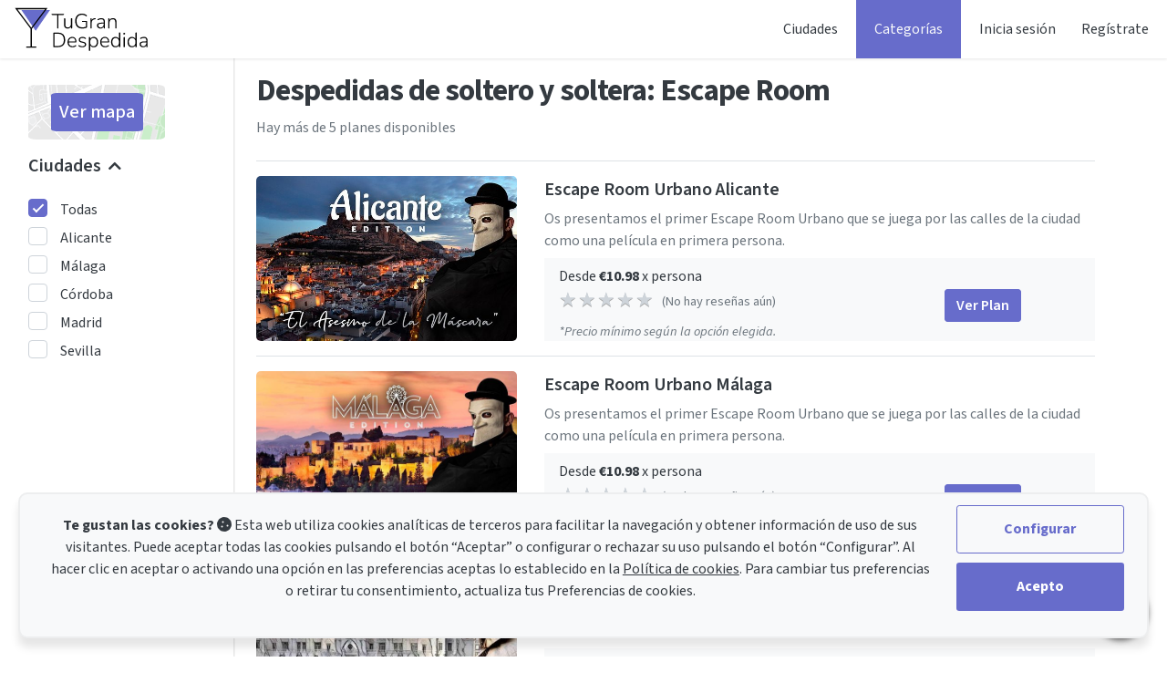

--- FILE ---
content_type: text/html; charset=utf-8
request_url: https://tugrandespedida.com/tipos-de-despedidas-de-soltero/Escape%20Room?category_id=maf323dfc353
body_size: 20314
content:
<!DOCTYPE html><html lang="es"><head>
  <meta charset="utf-8">
  <title>Despedidas de soltero de la categoría undefined - TuGranDespedida.com</title>
  <base href="/">
  <meta name="viewport" content="width=device-width, initial-scale=1">
  <link rel="icon" type="image/x-icon" href="https://tugrandespedida.com/assets/imgs/logos/short_ico_logo.ico">
<meta name="keywords" content="despedida de soltera,despedida de soltero,despedidas de solteros,despedidas de solteras">
<script src="https://js.stripe.com/v3/" type="4e3fd0cfcf480bfbbbcd5ebf-text/javascript"></script>
<script async="" rel="preconnect" src="https://www.googletagmanager.com/gtag/js?id=G-62LX8JNEDZ" type="4e3fd0cfcf480bfbbbcd5ebf-text/javascript"></script>
<script type="4e3fd0cfcf480bfbbbcd5ebf-text/javascript">
  window.dataLayer = window.dataLayer || [];
  function gtag(){dataLayer.push(arguments);}
  gtag('js', new Date());
  gtag('require', 'displayfeatures');
  gtag('set', { 'send_page_view': false, });
  gtag('config', 'G-62LX8JNEDZ',{send_page_view: false, 'debug_mode': false});
</script>
<!-- Global site tag (gtag.js) - Google Ads: 10879544062 -->
<script async="" rel="preconnect" src="https://www.googletagmanager.com/gtag/js?id=AW-10879544062" type="4e3fd0cfcf480bfbbbcd5ebf-text/javascript"></script>
<script type="4e3fd0cfcf480bfbbbcd5ebf-text/javascript">
  window.dataLayer = window.dataLayer || [];
  function gtag(){dataLayer.push(arguments);}
  gtag('js', new Date());
  gtag('config', 'AW-10879544062');
</script>

<style>:root{--blue:#007bff;--indigo:#6610f2;--purple:#6f42c1;--pink:#e83e8c;--red:#dc3545;--orange:#fd7e14;--yellow:#ffc107;--green:#28a745;--teal:#20c997;--cyan:#17a2b8;--white:#fff;--gray:#6c757d;--gray-dark:#343a40;--primary:#007bff;--secondary:#6c757d;--success:#28a745;--info:#17a2b8;--warning:#ffc107;--danger:#dc3545;--light:#f8f9fa;--dark:#343a40;--breakpoint-xs:0;--breakpoint-sm:576px;--breakpoint-md:768px;--breakpoint-lg:992px;--breakpoint-xl:1200px;--font-family-sans-serif:-apple-system,BlinkMacSystemFont,"Segoe UI",Roboto,"Helvetica Neue",Arial,"Noto Sans","Liberation Sans",sans-serif,"Apple Color Emoji","Segoe UI Emoji","Segoe UI Symbol","Noto Color Emoji";--font-family-monospace:SFMono-Regular,Menlo,Monaco,Consolas,"Liberation Mono","Courier New",monospace}*,:after,:before{box-sizing:border-box}html{font-family:sans-serif;line-height:1.15;-webkit-text-size-adjust:100%;-webkit-tap-highlight-color:transparent}body{margin:0;font-family:-apple-system,BlinkMacSystemFont,Segoe UI,Roboto,Helvetica Neue,Arial,Noto Sans,Liberation Sans,sans-serif,"Apple Color Emoji","Segoe UI Emoji",Segoe UI Symbol,"Noto Color Emoji";font-size:1rem;font-weight:400;line-height:1.5;color:#212529;text-align:left;background-color:#fff}@media print{*,:after,:before{text-shadow:none!important;box-shadow:none!important}@page{size:a3}body{min-width:992px!important}}</style><style>:root{--blue:#007bff;--indigo:#6610f2;--purple:#6f42c1;--pink:#e83e8c;--red:#dc3545;--orange:#fd7e14;--yellow:#ffc107;--green:#28a745;--teal:#20c997;--cyan:#17a2b8;--white:#fff;--gray:#6c757d;--gray-dark:#343a40;--primary:#007bff;--secondary:#6c757d;--success:#28a745;--info:#17a2b8;--warning:#ffc107;--danger:#dc3545;--light:#f8f9fa;--dark:#343a40;--breakpoint-xs:0;--breakpoint-sm:576px;--breakpoint-md:768px;--breakpoint-lg:992px;--breakpoint-xl:1200px;--font-family-sans-serif:-apple-system,BlinkMacSystemFont,"Segoe UI",Roboto,"Helvetica Neue",Arial,"Noto Sans","Liberation Sans",sans-serif,"Apple Color Emoji","Segoe UI Emoji","Segoe UI Symbol","Noto Color Emoji";--font-family-monospace:SFMono-Regular,Menlo,Monaco,Consolas,"Liberation Mono","Courier New",monospace}*,:after,:before{box-sizing:border-box}html{font-family:sans-serif;line-height:1.15;-webkit-text-size-adjust:100%;-webkit-tap-highlight-color:transparent}nav{display:block}body{margin:0;font-family:-apple-system,BlinkMacSystemFont,Segoe UI,Roboto,Helvetica Neue,Arial,Noto Sans,Liberation Sans,sans-serif,"Apple Color Emoji","Segoe UI Emoji",Segoe UI Symbol,"Noto Color Emoji";font-size:1rem;font-weight:400;line-height:1.5;color:#212529;text-align:left;background-color:#fff}[tabindex="-1"]:focus:not(:focus-visible){outline:0!important}h1,h2,h3,h5,h6{margin-top:0;margin-bottom:.5rem}p{margin-top:0;margin-bottom:1rem}ul{margin-top:0;margin-bottom:1rem}b{font-weight:bolder}a{color:#007bff;text-decoration:none;background-color:transparent}a:hover{color:#0056b3;text-decoration:underline}a:not([href]):not([class]){color:inherit;text-decoration:none}a:not([href]):not([class]):hover{color:inherit;text-decoration:none}img{vertical-align:middle;border-style:none}label{display:inline-block;margin-bottom:.5rem}button{border-radius:0}button:focus:not(:focus-visible){outline:0}button,input{margin:0;font-family:inherit;font-size:inherit;line-height:inherit}button,input{overflow:visible}button{text-transform:none}[role=button]{cursor:pointer}[type=button],[type=submit],button{-webkit-appearance:button}[type=button]:not(:disabled),[type=submit]:not(:disabled),button:not(:disabled){cursor:pointer}[type=button]::-moz-focus-inner,[type=submit]::-moz-focus-inner,button::-moz-focus-inner{padding:0;border-style:none}input[type=checkbox]{box-sizing:border-box;padding:0}h1,h2,h3,h5,h6{margin-bottom:.5rem;font-weight:500;line-height:1.2}h1{font-size:2.5rem}h2{font-size:2rem}h3{font-size:1.75rem}h5{font-size:1.25rem}h6{font-size:1rem}.list-unstyled{padding-left:0;list-style:none}.container,.container-fluid{width:100%;padding-right:15px;padding-left:15px;margin-right:auto;margin-left:auto}@media (min-width:576px){.container{max-width:540px}}@media (min-width:768px){.container{max-width:720px}}@media (min-width:992px){.container{max-width:960px}}@media (min-width:1200px){.container{max-width:1140px}}.row{display:flex;flex-wrap:wrap;margin-right:-15px;margin-left:-15px}.col-md-12,.col-md-3,.col-md-4,.col-md-6,.col-md-8,.col-md-9{position:relative;width:100%;padding-right:15px;padding-left:15px}@media (min-width:768px){.col-md-3{flex:0 0 25%;max-width:25%}.col-md-4{flex:0 0 33.333333%;max-width:33.333333%}.col-md-6{flex:0 0 50%;max-width:50%}.col-md-8{flex:0 0 66.666667%;max-width:66.666667%}.col-md-9{flex:0 0 75%;max-width:75%}.col-md-12{flex:0 0 100%;max-width:100%}}.form-control{display:block;width:100%;height:calc(1.5em + .75rem + 2px);padding:.375rem .75rem;font-size:1rem;font-weight:400;line-height:1.5;color:#495057;background-color:#fff;background-clip:padding-box;border:1px solid #ced4da;border-radius:.25rem;transition:border-color .15s ease-in-out,box-shadow .15s ease-in-out}@media (prefers-reduced-motion:reduce){.form-control{transition:none}}.form-control::-ms-expand{background-color:transparent;border:0}.form-control:focus{color:#495057;background-color:#fff;border-color:#80bdff;outline:0;box-shadow:0 0 0 .2rem #007bff40}.form-control::-moz-placeholder{color:#6c757d;opacity:1}.form-control::placeholder{color:#6c757d;opacity:1}.form-control:disabled{background-color:#e9ecef;opacity:1}.btn{display:inline-block;font-weight:400;color:#212529;text-align:center;vertical-align:middle;-webkit-user-select:none;-moz-user-select:none;user-select:none;background-color:transparent;border:1px solid transparent;padding:.375rem .75rem;font-size:1rem;line-height:1.5;border-radius:.25rem;transition:color .15s ease-in-out,background-color .15s ease-in-out,border-color .15s ease-in-out,box-shadow .15s ease-in-out}@media (prefers-reduced-motion:reduce){.btn{transition:none}}.btn:hover{color:#212529;text-decoration:none}.btn:focus{outline:0;box-shadow:0 0 0 .2rem #007bff40}.btn:disabled{opacity:.65}.btn:not(:disabled):not(.disabled){cursor:pointer}.btn-primary{color:#fff;background-color:#007bff;border-color:#007bff}.btn-primary:hover{color:#fff;background-color:#0069d9;border-color:#0062cc}.btn-primary:focus{color:#fff;background-color:#0069d9;border-color:#0062cc;box-shadow:0 0 0 .2rem #268fff80}.btn-primary:disabled{color:#fff;background-color:#007bff;border-color:#007bff}.btn-primary:not(:disabled):not(.disabled):active{color:#fff;background-color:#0062cc;border-color:#005cbf}.btn-primary:not(:disabled):not(.disabled):active:focus{box-shadow:0 0 0 .2rem #268fff80}.btn-sm{padding:.25rem .5rem;font-size:.875rem;line-height:1.5;border-radius:.2rem}.fade{transition:opacity .15s linear}@media (prefers-reduced-motion:reduce){.fade{transition:none}}.fade:not(.show){opacity:0}.collapse:not(.show){display:none}.nav-link{display:block;padding:.5rem 1rem}.nav-link:focus,.nav-link:hover{text-decoration:none}.navbar{position:relative;display:flex;flex-wrap:wrap;align-items:center;justify-content:space-between;padding:.5rem 1rem}.navbar-brand{display:inline-block;padding-top:.3125rem;padding-bottom:.3125rem;margin-right:1rem;font-size:1.25rem;line-height:inherit;white-space:nowrap}.navbar-brand:focus,.navbar-brand:hover{text-decoration:none}.navbar-nav{display:flex;flex-direction:column;padding-left:0;margin-bottom:0;list-style:none}.navbar-nav .nav-link{padding-right:0;padding-left:0}.navbar-collapse{flex-basis:100%;flex-grow:1;align-items:center}.navbar-toggler{padding:.25rem .75rem;font-size:1.25rem;line-height:1;background-color:transparent;border:1px solid transparent;border-radius:.25rem}.navbar-toggler:focus,.navbar-toggler:hover{text-decoration:none}.navbar-toggler-icon{display:inline-block;width:1.5em;height:1.5em;vertical-align:middle;content:"";background:50%/100% 100% no-repeat}@media (min-width:992px){.navbar-expand-lg{flex-flow:row nowrap;justify-content:flex-start}.navbar-expand-lg .navbar-nav{flex-direction:row}.navbar-expand-lg .navbar-nav .nav-link{padding-right:.5rem;padding-left:.5rem}.navbar-expand-lg .navbar-collapse{display:flex!important;flex-basis:auto}.navbar-expand-lg .navbar-toggler{display:none}}.navbar-light .navbar-brand{color:#000000e6}.navbar-light .navbar-brand:focus,.navbar-light .navbar-brand:hover{color:#000000e6}.navbar-light .navbar-nav .nav-link{color:#00000080}.navbar-light .navbar-nav .nav-link:focus,.navbar-light .navbar-nav .nav-link:hover{color:#000000b3}.navbar-light .navbar-nav .nav-link.active{color:#000000e6}.navbar-light .navbar-toggler{color:#00000080;border-color:#0000001a}.navbar-light .navbar-toggler-icon{background-image:url("data:image/svg+xml,%3csvg xmlns='http://www.w3.org/2000/svg' width='30' height='30' viewBox='0 0 30 30'%3e%3cpath stroke='rgba%280, 0, 0, 0.5%29' stroke-linecap='round' stroke-miterlimit='10' stroke-width='2' d='M4 7h22M4 15h22M4 23h22'/%3e%3c/svg%3e")}.card{position:relative;display:flex;flex-direction:column;min-width:0;word-wrap:break-word;background-color:#fff;background-clip:border-box;border:1px solid rgba(0,0,0,.125);border-radius:.25rem}.card>.list-group{border-top:inherit;border-bottom:inherit}.card>.list-group:first-child{border-top-width:0;border-top-left-radius:calc(.25rem - 1px);border-top-right-radius:calc(.25rem - 1px)}.card>.list-group:last-child{border-bottom-width:0;border-bottom-right-radius:calc(.25rem - 1px);border-bottom-left-radius:calc(.25rem - 1px)}.card>.card-header+.list-group{border-top:0}.card-body{flex:1 1 auto;min-height:1px;padding:1.25rem}.card-title{margin-bottom:.75rem}.card-text:last-child{margin-bottom:0}.card-header{padding:.75rem 1.25rem;margin-bottom:0;background-color:#00000008;border-bottom:1px solid rgba(0,0,0,.125)}.card-header:first-child{border-radius:calc(.25rem - 1px) calc(.25rem - 1px) 0 0}@media (min-width:576px){.card-group{display:flex;flex-flow:row wrap}}.alert{position:relative;padding:.75rem 1.25rem;margin-bottom:1rem;border:1px solid transparent;border-radius:.25rem}.list-group{display:flex;flex-direction:column;padding-left:0;margin-bottom:0;border-radius:.25rem}.list-group-item{position:relative;display:block;padding:.75rem 1.25rem;background-color:#fff;border:1px solid rgba(0,0,0,.125)}.list-group-item:first-child{border-top-left-radius:inherit;border-top-right-radius:inherit}.list-group-item:last-child{border-bottom-right-radius:inherit;border-bottom-left-radius:inherit}.list-group-item:disabled{color:#6c757d;pointer-events:none;background-color:#fff}.list-group-item+.list-group-item{border-top-width:0}.list-group-flush{border-radius:0}.list-group-flush>.list-group-item{border-width:0 0 1px}.list-group-flush>.list-group-item:last-child{border-bottom-width:0}.close{float:right;font-size:1.5rem;font-weight:700;line-height:1;color:#000;text-shadow:0 1px 0 #fff;opacity:.5}.close:hover{color:#000;text-decoration:none}.close:not(:disabled):not(.disabled):focus,.close:not(:disabled):not(.disabled):hover{opacity:.75}button.close{padding:0;background-color:transparent;border:0}.modal{position:fixed;top:0;left:0;z-index:1050;display:none;width:100%;height:100%;overflow:hidden;outline:0}.modal-dialog{position:relative;width:auto;margin:.5rem;pointer-events:none}.modal.fade .modal-dialog{transition:transform .3s ease-out;transform:translateY(-50px)}@media (prefers-reduced-motion:reduce){.modal.fade .modal-dialog{transition:none}}.modal-dialog-scrollable{display:flex;max-height:calc(100% - 1rem)}.modal-dialog-scrollable .modal-content{max-height:calc(100vh - 1rem);overflow:hidden}.modal-dialog-scrollable .modal-footer,.modal-dialog-scrollable .modal-header{flex-shrink:0}.modal-dialog-scrollable .modal-body{overflow-y:auto}.modal-dialog-centered{display:flex;align-items:center;min-height:calc(100% - 1rem)}.modal-dialog-centered:before{display:block;height:calc(100vh - 1rem);height:-moz-min-content;height:min-content;content:""}.modal-dialog-centered.modal-dialog-scrollable{flex-direction:column;justify-content:center;height:100%}.modal-dialog-centered.modal-dialog-scrollable .modal-content{max-height:none}.modal-dialog-centered.modal-dialog-scrollable:before{content:none}.modal-content{position:relative;display:flex;flex-direction:column;width:100%;pointer-events:auto;background-color:#fff;background-clip:padding-box;border:1px solid rgba(0,0,0,.2);border-radius:.3rem;outline:0}.modal-header{display:flex;align-items:flex-start;justify-content:space-between;padding:1rem;border-bottom:1px solid #dee2e6;border-top-left-radius:calc(.3rem - 1px);border-top-right-radius:calc(.3rem - 1px)}.modal-header .close{padding:1rem;margin:-1rem -1rem -1rem auto}.modal-title{margin-bottom:0;line-height:1.5}.modal-body{position:relative;flex:1 1 auto;padding:1rem}.modal-footer{display:flex;flex-wrap:wrap;align-items:center;justify-content:flex-end;padding:.75rem;border-top:1px solid #dee2e6;border-bottom-right-radius:calc(.3rem - 1px);border-bottom-left-radius:calc(.3rem - 1px)}.modal-footer>*{margin:.25rem}@media (min-width:576px){.modal-dialog{max-width:500px;margin:1.75rem auto}.modal-dialog-scrollable{max-height:calc(100% - 3.5rem)}.modal-dialog-scrollable .modal-content{max-height:calc(100vh - 3.5rem)}.modal-dialog-centered{min-height:calc(100% - 3.5rem)}.modal-dialog-centered:before{height:calc(100vh - 3.5rem);height:-moz-min-content;height:min-content}}@media (min-width:992px){.modal-lg{max-width:800px}}.carousel{position:relative}.carousel-inner{position:relative;width:100%;overflow:hidden}.carousel-inner:after{display:block;clear:both;content:""}.carousel-item{position:relative;display:none;float:left;width:100%;margin-right:-100%;-webkit-backface-visibility:hidden;backface-visibility:hidden;transition:transform .6s ease-in-out}@media (prefers-reduced-motion:reduce){.carousel-item{transition:none}}.carousel-item.active{display:block}.bg-light{background-color:#f8f9fa!important}.border-top{border-top:1px solid #dee2e6!important}.border-bottom{border-bottom:1px solid #dee2e6!important}.rounded{border-radius:.25rem!important}.d-inline-flex{display:inline-flex!important}.sr-only{position:absolute;width:1px;height:1px;padding:0;margin:-1px;overflow:hidden;clip:rect(0,0,0,0);white-space:nowrap;border:0}.mb-0{margin-bottom:0!important}.text-center{text-align:center!important}.text-muted{color:#6c757d!important}@media print{*,:after,:before{text-shadow:none!important;box-shadow:none!important}a:not(.btn){text-decoration:underline}img{page-break-inside:avoid}h2,h3,p{orphans:3;widows:3}h2,h3{page-break-after:avoid}@page{size:a3}body,.container{min-width:992px!important}.navbar{display:none}}</style><script src="/cdn-cgi/scripts/7d0fa10a/cloudflare-static/rocket-loader.min.js" data-cf-settings="4e3fd0cfcf480bfbbbcd5ebf-|49"></script><link rel="stylesheet" href="styles.06ab44a0143ddc21.css" media="print" onload="this.media='all'"><noscript><link rel="stylesheet" href="styles.06ab44a0143ddc21.css"></noscript><style ng-transition="tuGranDespedida">@import"https://fonts.googleapis.com/css2?family=Source+Sans+3:ital,wght@0,300;0,400;0,500;0,600;0,700;1,300;1,400;1,500;1,600;1,700&display=swap";@import"https://fonts.googleapis.com/css2?family=Nunito:wght@300;400&display=swap";.header-h2{font-weight:700;font-size:2.1rem;letter-spacing:-1px}.header-h4,.header-h3{font-weight:600;letter-spacing:-1px}.header-h5,.header-h6{font-weight:600}h1,h2,h3,h4,h5,h6{color:#343a40;color:var(--gray-800)}p{color:#343a40;color:var(--gray-800);white-space:pre-line}:root{--primary-one-900: #15173D;--primary-one-800: #2A2E7A;--primary-one-700: #393FA7;--primary-one-600: #494FC1;--primary-one-500: #676CCB;--primary-one-400: #8589D5;--primary-one-300: #A4A7E0;--primary-one-200: #C2C4EA;--primary-one-100: #E1E2F5;--gray-900: #212529;--gray-800: #343a40;--gray-700: #495057;--gray-600: #6c757d;--gray-500: #adb5bd;--gray-400: #CED4DA;--gray-300: #DEE2E6;--gray-200: #E9ECEF;--gray-100: #f8f9fa;--accent-yellow-900: #291F00;--accent-yellow-800: #664D00;--accent-yellow-700: #B88A00;--accent-yellow-600: #F5B800;--accent-yellow-500: #FFC107;--accent-yellow-400: #FFD147;--accent-yellow-300: #FFDB70;--accent-yellow-200: #FFE699;--accent-yellow-100: #FFF5D6;--accent-green-900: #08210E;--accent-green-800: #10421C;--accent-green-700: #186329;--accent-green-600: #208337;--accent-green-500: #28A745;--accent-green-400: #5BD778;--accent-green-300: #7CDF93;--accent-green-200: #ADEBBB;--accent-green-100: #CEF3D6;--accent-red-900: #240408;--accent-red-800: #5B0B13;--accent-red-700: #92111E;--accent-red-600: #C8192A;--accent-red-500: #E42538;--accent-red-400: #E94959;--accent-red-300: #EE6D7A;--accent-red-200: #F2929C;--accent-red-100: #F8C9CD;--accent-blue-900: #03045E;--accent-blue-800: #023E8A;--accent-blue-700: #0077B6;--accent-blue-600: #0096C7;--accent-blue-500: #00B4D8;--accent-blue-400: #48CAE4;--accent-blue-300: #90E0EF;--accent-blue-200: #ADE8F4;--accent-blue-100: #CAF0F8}.p-o-900{color:#15173d}.p-o-800{color:#2a2e7a}.p-o-700{color:#393fa7}.p-o-600{color:#494fc1}.p-o-500{color:#676ccb}.p-o-400{color:#8589d5}.p-o-300{color:#a4a7e0}.p-o-200{color:#c2c4ea}.p-o-100{color:#e1e2f5}.g-900{color:#212529}.g-800{color:#343a40}.g-700{color:#495057}.g-600{color:#6c757d}.g-500{color:#adb5bd}.g-400{color:#ced4da}.g-300{color:#dee2e6}.g-200{color:#e9ecef}.g-100{color:#f8f9fa}.a-b-900{color:#03045e}.a-b-800{color:#023e8a}.a-b-700{color:#0077b6}.a-b-600{color:#0096c7}.a-b-500{color:#00b4d8}.a-b-400{color:#48cae4}.a-b-300{color:#90e0ef}.a-b-200{color:#ade8f4}.a-b-100{color:#caf0f8}.a-r-900{color:#240408}.a-r-800{color:#5b0b13}.a-r-700{color:#92111e}.a-r-600{color:#c8192a}.a-r-500{color:#e42538}.a-r-400{color:#e94959}.a-r-300{color:#ee6d7a}.a-r-200{color:#f2929c}.a-r-100{color:#f8c9cd}.a-g-900{color:#08210e}.a-g-800{color:#10421c}.a-g-700{color:#186329}.a-g-600{color:#208337}.a-g-500{color:#28a745}.a-g-400{color:#5bd778}.a-g-300{color:#7cdf93}.a-g-200{color:#adebbb}.a-g-100{color:#cef3d6}.a-y-900{color:#291f00}.a-y-800{color:#664d00}.a-y-700{color:#b88a00}.a-y-600{color:#f5b800}.a-y-500{color:#ffc107}.a-y-400{color:#ffd147}.a-y-300{color:#ffdb70}.a-y-200{color:#ffe699}.a-y-100{color:#fff5d6}.content{padding-top:1rem;padding-bottom:2rem}.container-main{min-height:100vh}@keyframes loader{0%{background-color:#ced4da;background-color:var(--gray-400)}to{background-color:#e9ecef;background-color:var(--gray-200)}}.l-effect{animation-name:loader;animation-duration:.7s;animation-iteration-count:infinite;animation-direction:alternate-reverse}button:focus,input:focus{box-shadow:none!important}p{white-space:pre-line}.alert-info{background-color:#e1e2f5;background-color:var(--primary-one-100);border-color:#e1e2f5;border-color:var(--primary-one-100)}.alert-warning{background-color:#fff5d6;background-color:var(--accent-yellow-100);border-color:#fff5d6;border-color:var(--accent-yellow-100)}.alert-success{background-color:#cef3d6;background-color:var(--accent-green-100);border-color:#cef3d6;border-color:var(--accent-green-100)}.feedback{margin-top:.25rem;font-size:80%;color:#e42538;color:var(--accent-red-500)}img{image-rendering:-webkit-optimize-contrast}.form-control,label,a{color:#343a40;color:var(--gray-800)}a:hover{color:#343a40;color:var(--gray-800);text-decoration:none}.logo-white-short{width:75px;height:90px}.main_logo{width:149px;height:49px}input[type=checkbox]{float:left;position:relative;width:1.3em;height:1.3em;color:#676ccb;color:var(--primary-one-500);border:1px solid #CED4DA;border:1px solid var(--gray-400);border-radius:4px;-webkit-appearance:none;-moz-appearance:none;appearance:none;outline:0;cursor:pointer;transition:background 175ms cubic-bezier(.1,.1,.25,1);margin-right:8px}input[type=checkbox]:before{position:absolute;content:"";display:block;top:2px;left:7px;width:6px;height:12px;border-style:solid;border-color:#fff;border-width:0 2px 2px 0;transform:rotate(45deg);opacity:0}input[type=checkbox]:checked{color:#fff;border-color:#676ccb;border-color:var(--primary-one-500);background:#676CCB;background:var(--primary-one-500)}input[type=checkbox]:checked:before{opacity:1}.flex{display:flex}.strong-gray{font-weight:600;color:#343a40;color:var(--gray-800)}.strong-primary{font-weight:600;color:#676ccb!important;color:var(--primary-one-500)!important}.d-ruby-b{display:ruby-base}/*!
 * Font Awesome Free 5.15.3 by @fontawesome - https://fontawesome.com
 * License - https://fontawesome.com/license/free (Icons: CC BY 4.0, Fonts: SIL OFL 1.1, Code: MIT License)
 */.fa,.fas,.far,.fal,.fad,.fab{-moz-osx-font-smoothing:grayscale;-webkit-font-smoothing:antialiased;display:inline-block;font-style:normal;font-feature-settings:normal;font-variant:normal;text-rendering:auto;line-height:1}.fa-lg{font-size:1.33333em;line-height:.75em;vertical-align:-.0667em}.fa-xs{font-size:.75em}.fa-sm{font-size:.875em}.fa-1x{font-size:1em}.fa-2x{font-size:2em}.fa-3x{font-size:3em}.fa-4x{font-size:4em}.fa-5x{font-size:5em}.fa-6x{font-size:6em}.fa-7x{font-size:7em}.fa-8x{font-size:8em}.fa-9x{font-size:9em}.fa-10x{font-size:10em}.fa-fw{text-align:center;width:1.25em}.fa-ul{list-style-type:none;margin-left:2.5em;padding-left:0}.fa-ul>li{position:relative}.fa-li{left:-2em;position:absolute;text-align:center;width:2em;line-height:inherit}.fa-border{border:solid .08em #eee;border-radius:.1em;padding:.2em .25em .15em}.fa-pull-left{float:left}.fa-pull-right{float:right}.fa.fa-pull-left,.fas.fa-pull-left,.far.fa-pull-left,.fal.fa-pull-left,.fab.fa-pull-left{margin-right:.3em}.fa.fa-pull-right,.fas.fa-pull-right,.far.fa-pull-right,.fal.fa-pull-right,.fab.fa-pull-right{margin-left:.3em}.fa-spin{animation:fa-spin 2s infinite linear}.fa-pulse{animation:fa-spin 1s infinite steps(8)}@keyframes fa-spin{0%{transform:rotate(0)}to{transform:rotate(360deg)}}.fa-rotate-90{transform:rotate(90deg)}.fa-rotate-180{transform:rotate(180deg)}.fa-rotate-270{transform:rotate(270deg)}.fa-flip-horizontal{transform:scaleX(-1)}.fa-flip-vertical{transform:scaleY(-1)}.fa-flip-both,.fa-flip-horizontal.fa-flip-vertical{transform:scale(-1)}:root .fa-rotate-90,:root .fa-rotate-180,:root .fa-rotate-270,:root .fa-flip-horizontal,:root .fa-flip-vertical,:root .fa-flip-both{filter:none}.fa-stack{display:inline-block;height:2em;line-height:2em;position:relative;vertical-align:middle;width:2.5em}.fa-stack-1x,.fa-stack-2x{left:0;position:absolute;text-align:center;width:100%}.fa-stack-1x{line-height:inherit}.fa-stack-2x{font-size:2em}.fa-inverse{color:#fff}.fa-chevron-up:before{content:"\f077"}.fa-facebook-square:before{content:"\f082"}.fa-instagram:before{content:"\f16d"}.fa-calendar:before{content:"\f133"}.fa-clock:before{content:"\f017"}.fa-euro-sign:before{content:"\f153"}.fa-chevron-up:before{content:"\f077"}.fa-binoculars:before{content:"\f1e5"}.fa-map-marked-alt:before{content:"\f5a0"}.fa-envelope:before{content:"\f0e0"}.fa-download:before{content:"\f019"}.fa-exclamation-circle:before{content:"\f06a"}.fa-hand-holding-usd:before{content:"\f4c0"}.fa-searchengin:before{content:"\f3eb"}.fa-tasks:before{content:"\f0ae"}.fa-cc-visa:before{content:"\f1f0"}.fa-ellipsis-v:before{content:"\f142"}.fa-chalkboard-teacher:before{content:"\f51c"}.fa-hands-helping:before{content:"\f4c4"}.fa-angle-down:before{content:"\f107"}.fa-arrow-alt-circle-left:before{content:"\f359"}.fa-plus:before{content:"\f067"}.fa-minus:before{content:"\f068"}.fa-cc-mastercard:before{content:"\f1f1"}.fa-cc-amex:before{content:"\f1f3"}.fa-sort:before{content:"\f0dc"}.fa-phone-alt:before{content:"\f879"}.fa-map-marker-alt:before{content:"\f3c5"}.fa-calendar-alt:before{content:"\f073"}.fa-info-circle:before{content:"\f05a"}.fa-dollar-sign:before{content:"\f155"}.fa-buffer:before{content:"\f837"}.fa-credit-card:before{content:"\f09d"}.fa-camera-retro:before{content:"\f083"}.fa-user-friends:before{content:"\f500"}.fa-user-circle:before{content:"\f2bd"}.fa-user:before{content:"\f007"}.fa-mobile-alt:before{content:"\f3cd"}.fa-shopping-cart:before{content:"\f07a"}.fa-sticky-note:before{content:"\f249"}.fa-gitter:before{content:"\f426"}.fa-minus-circle:before{content:"\f056"}.fa-angle-double-left:before{content:"\f100"}.fa-question-circle:before{content:"\f059"}.fa-people-arrows:before{content:"\e068"}.fa-images:before{content:"\f302"}.fa-home:before{content:"\f015"}.fa-whatsapp:before{content:"\f232"}.fa-cookie:before{content:"\f563"}.fa-th:before{content:"\f00a"}.fa-paper-plane:before{content:"\f1d8"}.fa-sort-up:before{content:"\f0de"}.fa-sort-down:before{content:"\f0dd"}.fa-check-square:before{content:"\f14a"}.fa-check:before{content:"\f00c"}.fa-times:before{content:"\f00d"}.fa-quote-left:before{content:"\f10d"}.fa-quote-right:before{content:"\f10e"}.fa-plus-circle:before{content:"\f055"}.fa-window-close:before{content:"\f410"}.fa-ban:before{content:"\f05e"}.fa-list-ul:before{content:"\f0ca"}.fa-list:before{content:"\f03a"}.fa-coins:before{content:"\f51e"}.sr-only{border:0;clip:rect(0,0,0,0);height:1px;margin:-1px;overflow:hidden;padding:0;position:absolute;width:1px}.sr-only-focusable:active,.sr-only-focusable:focus{clip:auto;height:auto;margin:0;overflow:visible;position:static;width:auto}@font-face{font-family:"Font Awesome 5 Brands";font-style:normal;font-weight:400;font-display:block;src:url(fa-brands-400.82e70052bfcc264f.eot);src:url(fa-brands-400.82e70052bfcc264f.eot?#iefix) format("embedded-opentype"),url(fa-brands-400.978e1bac6f998a1a.woff2) format("woff2"),url(fa-brands-400.db6a2b3354098ffa.woff) format("woff"),url(fa-brands-400.ab3d7e06f1d30489.ttf) format("truetype"),url(fa-brands-400.e6a2cce4a0fefdab.svg#fontawesome) format("svg")}.fab{font-family:"Font Awesome 5 Brands";font-weight:400}@font-face{font-family:"Font Awesome 5 Free";font-style:normal;font-weight:400;font-display:block;src:url(fa-regular-400.4cec6fbfd03179df.eot);src:url(fa-regular-400.4cec6fbfd03179df.eot?#iefix) format("embedded-opentype"),url(fa-regular-400.dc79ceebcbdd872f.woff2) format("woff2"),url(fa-regular-400.7361a6d4cab79b86.woff) format("woff"),url(fa-regular-400.79d5399acfbe80a3.ttf) format("truetype"),url(fa-regular-400.fc7cfe04e81dd1b3.svg#fontawesome) format("svg")}.far{font-family:"Font Awesome 5 Free";font-weight:400}@font-face{font-family:"Font Awesome 5 Free";font-style:normal;font-weight:900;font-display:block;src:url(fa-solid-900.08b6866def4b87cf.eot);src:url(fa-solid-900.08b6866def4b87cf.eot?#iefix) format("embedded-opentype"),url(fa-solid-900.6bcd6c9c0a9fcfbf.woff2) format("woff2"),url(fa-solid-900.6a636d7efad00430.woff) format("woff"),url(fa-solid-900.2ec7abb939e43e36.ttf) format("truetype"),url(fa-solid-900.8436d900413682ab.svg#fontawesome) format("svg")}.fa,.fas{font-family:"Font Awesome 5 Free";font-weight:900}body{font-family:"Source Sans 3",sans-serif!important}
</style><style ng-transition="tuGranDespedida">.cookiealert[_ngcontent-sc117]{position:fixed;bottom:0;left:0;width:auto;margin:20px!important;z-index:999;opacity:0;visibility:hidden;color:var(--gray-800);background:var(--gray-100);background-clip:border-box;border:2px solid rgba(158,158,158,.125);border-radius:10px;box-shadow:0 10px 10px #0000001a}.cookiealert.show[_ngcontent-sc117]{opacity:1;visibility:visible}.cookiealert[_ngcontent-sc117]   a[_ngcontent-sc117]{text-decoration:underline}.cookie-text[_ngcontent-sc117]{font-size:1rem;padding:10px}.cookiealert[_ngcontent-sc117]   .acceptcookies[_ngcontent-sc117]{vertical-align:baseline}.config[_ngcontent-sc117]{border:1px solid var(--primary-one-500)}.btn-ef[_ngcontent-sc117]{background-color:var(--primary-one-500);color:#fff;width:90%;height:100%;font-size:1rem;font-weight:700}.btn-ef[_ngcontent-sc117]:hover{background-color:var(--primary-one-600);color:#fff;width:90%;font-size:1rem;height:100%;font-weight:700}.btn-ef-rev[_ngcontent-sc117]{background-color:var(--gray-100);color:var(--primary-one-500);width:90%;font-size:1rem;font-weight:700}.row-bt[_ngcontent-sc117]{color:#fff;height:40%;margin-bottom:10px;padding-left:0!important;padding-right:0!important}@media (max-width: 992px){.btn-ef[_ngcontent-sc117]{background-color:var(--primary-one-500);color:#fff;width:90%;font-size:1rem;font-weight:700}.btn-ef[_ngcontent-sc117]:hover{background-color:var(--primary-one-600);color:#fff;width:90%;font-size:1rem;font-weight:700}.btn-ef-rev[_ngcontent-sc117]{background-color:var(--gray-100);color:var(--primary-one-500);width:90%;font-size:1rem;font-weight:700}.row-bt-parent[_ngcontent-sc117]{color:#fff;height:100%;align-items:center;justify-content:center;margin-right:0!important;margin-left:0!important;padding-left:0!important;padding-right:0!important}.row-bt[_ngcontent-sc117]{align-items:center;justify-content:center;margin-right:0!important;margin-left:0!important;padding-left:0!important;padding-right:0!important}}</style><style ng-transition="tuGranDespedida">.contactCustom-m-h[_ngcontent-sc116]{padding:0rem 1rem!important;border-bottom:none!important;display:flex;justify-content:flex-end}.contactCustom-m-t[_ngcontent-sc116]{color:#fff;font-weight:700;font-size:1.4rem}.close[_ngcontent-sc116]{opacity:1!important;margin-top:-.5rem!important}.modal-body[_ngcontent-sc116]{padding-right:2rem;padding-left:2rem}.c-text[_ngcontent-sc116]{width:100%}@keyframes spin{0%{transform:rotate(0)}to{transform:rotate(360deg)}}@media (max-width: 768px){.inputs[_ngcontent-sc116]{padding:0px 3rem!important}}.switch[_ngcontent-sc116]{position:relative;display:inline-block;width:60px;height:34px;margin-bottom:0!important}.switch-box[_ngcontent-sc116]{width:100%;text-align:end}.disabled[_ngcontent-sc116]{background-color:var(--primary-one-200)!important;cursor:default!important}.switch[_ngcontent-sc116]   input[_ngcontent-sc116]{display:none}.slider[_ngcontent-sc116]{position:absolute;cursor:pointer;inset:0;background-color:var(--gray-500);transition:.4s}.slider[_ngcontent-sc116]:before{position:absolute;content:"";height:26px;width:26px;left:4px;bottom:4px;background-color:#fff;transition:.4s}input.default[_ngcontent-sc116]:checked + .slider[_ngcontent-sc116]{background-color:var(--primary-one-500)}input.primary[_ngcontent-sc116]:checked + .slider[_ngcontent-sc116]{background-color:var(--accent-blue-500)}input.success[_ngcontent-sc116]:checked + .slider[_ngcontent-sc116]{background-color:var(--accent-green-500)}input.info[_ngcontent-sc116]:checked + .slider[_ngcontent-sc116]{background-color:var(--accent-blue-300)}input.warning[_ngcontent-sc116]:checked + .slider[_ngcontent-sc116]{background-color:var(--accent-yellow-500)}input.danger[_ngcontent-sc116]:checked + .slider[_ngcontent-sc116]{background-color:var(--accent-red-500)}input[_ngcontent-sc116]:focus + .slider[_ngcontent-sc116]{box-shadow:0 0 1px var(--accent-blue-500)}input[_ngcontent-sc116]:checked + .slider[_ngcontent-sc116]:before{transform:translate(26px)}.slider.round[_ngcontent-sc116]{border-radius:34px}.slider.round[_ngcontent-sc116]:before{border-radius:50%}.card[_ngcontent-sc116]{margin:0}.center-box[_ngcontent-sc116]{margin:0 auto}table[_ngcontent-sc116], td[_ngcontent-sc116]{border:1px solid black}.list-group-item[_ngcontent-sc116]{display:flex;align-items:center}.config[_ngcontent-sc116]{border:1px solid var(--primary-one-500)}.btn-ef[_ngcontent-sc116]{background-color:var(--primary-one-500);color:#fff;width:100%;height:100%;font-size:1rem;font-weight:700}.btn-ef[_ngcontent-sc116]:hover{background-color:var(--primary-one-600);color:#fff;width:100%;font-size:1rem;height:100%;font-weight:700}.btn-ef-rev[_ngcontent-sc116]{background-color:var(--gray-100);color:var(--primary-one-500);width:100%;font-size:1rem;font-weight:700}.row-bt[_ngcontent-sc116]{color:#fff;margin-bottom:10px;padding-left:0!important;padding-right:0!important}.btns[_ngcontent-sc116]{padding-top:1rem}@media (max-width: 992px){.btn-ef[_ngcontent-sc116]{background-color:var(--primary-one-500);color:#fff;width:100%;height:auto;font-size:1rem;font-weight:700;margin-bottom:10px}.btn-ef[_ngcontent-sc116]:hover{background-color:var(--primary-one-600);color:#fff;width:100%;height:auto;font-size:1rem;font-weight:700;margin-bottom:10px}.btn-ef-rev[_ngcontent-sc116]{background-color:var(--gray-100);color:var(--primary-one-500);width:100%;font-size:1rem;font-weight:700;margin-bottom:10px}.row-bt-parent[_ngcontent-sc116]{color:#fff;height:100%;align-items:center;justify-content:center;margin-right:0!important;margin-left:0!important;padding-left:0!important;padding-right:0!important}.row-bt[_ngcontent-sc116]{align-items:center;justify-content:center;margin-right:0!important;margin-left:0!important;padding-left:0!important;padding-right:0!important}}.title[_ngcontent-sc116]{align-items:center;text-align:center}.cookie-type[_ngcontent-sc116]{font-size:1.3rem}.cookie-type2[_ngcontent-sc116]{font-size:1.3rem;padding-top:1rem}.modal-dialog[_ngcontent-sc116]{max-width:900px!important;margin:1.75rem auto}</style><style ng-transition="tuGranDespedida">.element-loader[_ngcontent-sc124]   p[_ngcontent-sc124]{background-color:var(--gray-500);width:50%;border-radius:5px}.load-header[_ngcontent-sc124]{padding-bottom:.7rem}.load-title[_ngcontent-sc124]{width:40%;background-color:var(--gray-500);border-radius:5px}.load-intro[_ngcontent-sc124]{width:30%;background-color:var(--gray-500);border-radius:5px;margin-bottom:1rem}.load-card[_ngcontent-sc124]{padding-top:1rem;padding-bottom:1rem;border-top:1px solid var(--gray-300)!important}.load-img[_ngcontent-sc124]{width:100%;height:calc(6vh + 2vw + 7rem);border-radius:5px;vertical-align:middle;background-color:var(--gray-500)}.load-card-title[_ngcontent-sc124]{padding-top:.2rem;height:50%}.load-card-title[_ngcontent-sc124]   h5[_ngcontent-sc124]{width:50%;background-color:var(--gray-500);border-radius:5px}.load-card-title[_ngcontent-sc124]   p[_ngcontent-sc124]{background-color:var(--gray-500);border-radius:5px}.load-card-info[_ngcontent-sc124]{height:50%;background-color:var(--gray-100)}.load-price[_ngcontent-sc124]{padding-left:.5rem}.load-price[_ngcontent-sc124]   #ld-price[_ngcontent-sc124]{background-color:var(--gray-500);border-radius:5px;padding-left:1rem;margin-top:.5rem;margin-bottom:0!important;width:20%}.load-price[_ngcontent-sc124]   #ld-rating[_ngcontent-sc124]{background-color:var(--gray-500);border-radius:5px;padding-left:1rem;margin-top:.5rem;margin-bottom:0!important;width:40%}.load-price[_ngcontent-sc124]   span[_ngcontent-sc124]{color:var(--gray-500);font-size:25px;text-shadow:0px 1px 0 #a2a2a2;line-height:1.5rem}.load-disclaimer[_ngcontent-sc124]{padding-left:.5rem;padding-top:.5rem;width:50%}.load-disclaimer[_ngcontent-sc124]   p[_ngcontent-sc124]{background-color:var(--gray-500);border-radius:5px;font-size:.9rem;margin-bottom:0!important}.load-boton[_ngcontent-sc124]{padding-left:1rem;margin-bottom:0rem}.load-ver-plan[_ngcontent-sc124]{padding-top:2.4rem}.load-box[_ngcontent-sc124]{border-radius:.25rem;color:#fff;background-color:var(--gray-500);border-color:var(--gray-500);text-decoration:none;vertical-align:middle;padding:.375rem 2.5rem;font-size:16px;font-weight:600!important}.right-panel[_ngcontent-sc124]{border-left:solid 1.5px #00000017;max-width:1200px}.col-md-3[_ngcontent-sc124]{flex:0 0 20%;max-width:20%}.filter-content[_ngcontent-sc124]{margin-top:1.8rem;margin-left:1rem;margin-bottom:1.5rem}.filter-title[_ngcontent-sc124]   h5[_ngcontent-sc124]{display:inline-block;font-weight:600;margin-right:8px;margin-bottom:1.5rem}.filter-title[_ngcontent-sc124]{cursor:pointer}.filter-list[_ngcontent-sc124]   p[_ngcontent-sc124]{margin-left:.4rem;display:inline-block;margin-bottom:7px;font-weight:400}.fa-rotate-180[_ngcontent-sc124]{transform:rotate(180deg)}.header[_ngcontent-sc124]{padding-bottom:.5rem}.content[_ngcontent-sc124]{margin-left:.5rem}.plans-list[_ngcontent-sc124]{padding-top:1rem;padding-bottom:1rem}.plans-list[_ngcontent-sc124]:hover{cursor:pointer}.img-card[_ngcontent-sc124]{width:100%;height:calc(6vh + 2vw + 7rem);border-radius:5px;-o-object-fit:cover;object-fit:cover}.card-title[_ngcontent-sc124]{padding-top:.2rem;height:50%;margin-bottom:0}.card-title[_ngcontent-sc124]   h5[_ngcontent-sc124]{font-weight:600}.ini-text[_ngcontent-sc124]{margin-bottom:0;color:var(--gray-600)}.card-title[_ngcontent-sc124]   p[_ngcontent-sc124]{font-size:16px}.card-info[_ngcontent-sc124]{background-color:var(--gray-100);height:50%}.price-rating[_ngcontent-sc124]{padding-left:.5rem;padding-top:.5rem}.price-row[_ngcontent-sc124]{display:flex;align-items:center}.price[_ngcontent-sc124]{margin-left:.5rem;font-size:16px;color:var(--gray-800);margin-bottom:0}.price-type[_ngcontent-sc124]{font-size:16px;color:var(--gray-900);margin-bottom:0}.arrow[_ngcontent-sc124]{color:var(--gray-800)}.rating[_ngcontent-sc124]{unicode-bidi:bidi-override;color:var(--gray-500);font-size:25px;height:25px;margin-left:.5rem;display:inline-block;position:relative;padding:0;text-shadow:0px 1px 0 #a2a2a2;line-height:1.5rem}.rating-top[_ngcontent-sc124]{color:var(--primary-one-500);position:absolute;display:block;overflow:hidden}.rating-bottom[_ngcontent-sc124]{display:block}.rating-score[_ngcontent-sc124]{display:flex;align-items:center}.rating-score[_ngcontent-sc124]   p[_ngcontent-sc124]{margin-bottom:0}.no-reviews[_ngcontent-sc124]{font-size:.9rem}.score[_ngcontent-sc124]{margin-left:.5rem;padding-top:.3rem}.score-num[_ngcontent-sc124]{font-size:.9rem;font-weight:600;color:var(--primary-one-500)}.disclaimer[_ngcontent-sc124]{padding-left:1rem;font-size:14px;color:var(--gray-900);margin-bottom:0}.disclaimer[_ngcontent-sc124]   p[_ngcontent-sc124]{margin-bottom:0;padding-top:12px;font-size:.9rem;color:var(--gray-600)}.ir-al-plan[_ngcontent-sc124]{padding-left:1rem;padding-top:2rem}.ver-plan[_ngcontent-sc124]{margin-top:.4rem}.ver-plan-box[_ngcontent-sc124]{border:solid 1px transparent;border-radius:.25rem;color:#fff;background-color:var(--primary-one-500);border-color:var(--primary-one-500);text-decoration:none;text-align:center;vertical-align:middle;padding:.375rem .75rem;font-size:16px;font-weight:600!important}.bottom-space[_ngcontent-sc124]{margin-bottom:50px}.filter[_ngcontent-sc124], .mb-only[_ngcontent-sc124]{display:none}@media (max-width: 992px){.load-title[_ngcontent-sc124]{width:65vw}.load-card-title[_ngcontent-sc124]{padding-top:1rem;height:-moz-max-content;height:max-content}.load-card-info[_ngcontent-sc124]{height:-moz-max-content;height:max-content}.load-boton[_ngcontent-sc124]{padding-left:.5rem;padding-bottom:1rem}.load-ver-plan[_ngcontent-sc124]{padding-top:1rem}.left-panel[_ngcontent-sc124]{display:none}.content[_ngcontent-sc124]{margin-left:0}.card-title[_ngcontent-sc124]{padding-top:1rem;height:-moz-max-content;height:max-content}.boton[_ngcontent-sc124]{padding-top:1rem;padding-bottom:1rem;padding-left:2rem}.ir-al-plan[_ngcontent-sc124]{padding-top:0;padding-left:0}.bottom-space[_ngcontent-sc124]{display:none}.filter[_ngcontent-sc124]{color:var(--gray-800);display:block;margin-bottom:.5rem}  .filter .btn{padding:.375rem 1rem}.mb-only[_ngcontent-sc124]{display:inline-block}.card-info[_ngcontent-sc124]{height:-moz-max-content;height:max-content}}.filter-sidebar[_ngcontent-sc124]{height:100%;width:0;position:fixed;z-index:1;top:0;left:0;background-color:#fff;overflow-x:hidden;transition:.5s;padding-top:60px;box-shadow:0 0 10px #85888c;cursor:pointer}.filter-sidebar[_ngcontent-sc124]   .closebtn[_ngcontent-sc124]{position:absolute;top:0;right:25px;font-size:2rem;margin-left:50px;color:var(--gray-800)}.sb-content[_ngcontent-sc124]{padding:2rem}.filter-row[_ngcontent-sc124]{display:flex}.title-row[_ngcontent-sc124]{display:flex;align-items:baseline}.load-filter[_ngcontent-sc124]{height:2.5rem;width:5rem;border-radius:50px;margin-bottom:.5rem}.map1[_ngcontent-sc124]{margin-bottom:8%;display:flex;justify-content:center;align-items:center;width:150px;height:60px;border-radius:6%;border-width:3px;border-color:#000;cursor:pointer}.map-txt[_ngcontent-sc124]{text-align:center;vertical-align:middle;background-color:var(--primary-one-500);color:#fff;border-radius:6%;margin:10%;padding:6%}.map-link[_ngcontent-sc124]{cursor:pointer;color:var(--primary-one-500)}@media (max-width: 992px){.ini-text[_ngcontent-sc124]{margin-bottom:1rem}.img-card[_ngcontent-sc124], .load-img[_ngcontent-sc124]{height:30vh}}</style><style ng-transition="tuGranDespedida">.bg-light[_ngcontent-sc51]{background-color:#fff!important;box-shadow:0 1px 3px #0000001a}.active[_ngcontent-sc51], .active[_ngcontent-sc51]   #register[_ngcontent-sc51]{background:var(--primary-one-500);color:var(--gray-100)!important;font-weight:400!important}.active[_ngcontent-sc51]   .account[_ngcontent-sc51]{background:var(--primary-one-500);color:var(--gray-100)!important}.navbar[_ngcontent-sc51]{padding:0!important}.navbar-brand[_ngcontent-sc51]{display:inline-block;padding-top:5px;padding-bottom:5px;padding-left:1rem}.navbar-content[_ngcontent-sc51]{padding-right:1rem}.auth[_ngcontent-sc51]{cursor:pointer}.account[_ngcontent-sc51]{color:var(--gray-800);font-size:30px;cursor:pointer}#register[_ngcontent-sc51]{padding-left:.5rem}nav[_ngcontent-sc51]   ul[_ngcontent-sc51]   li[_ngcontent-sc51]   a[_ngcontent-sc51]{display:block;padding:20px;text-decoration:none;color:var(--gray-800);font-weight:400;margin:0}.dropdown-item[_ngcontent-sc51]{cursor:pointer}.dropdown-item.active[_ngcontent-sc51], .dropdown-item[_ngcontent-sc51]:active{color:#fff;text-decoration:none;background-color:var(--primary-one-500)!important}.custom-nav[_ngcontent-sc51]{justify-content:flex-end;width:100%}.navbar-toggler[_ngcontent-sc51]{border-color:#fff!important;padding-right:1rem}.navbar-nav[_ngcontent-sc51]{text-align:right}@media (max-width: 992px){.custom-nav[_ngcontent-sc51]{border-top:1px solid var(--gray-300)!important}.dropdown-menu-right[_ngcontent-sc51]{text-align:right;padding-right:10px;color:#535353!important}.navbar-brand[_ngcontent-sc51]{padding-left:.5rem!important}}</style><style ng-transition="tuGranDespedida">.add-button[_ngcontent-sc112]{color:#fff;background-color:var(--primary-one-500);border-color:var(--primary-one-500);box-shadow:0 0 0 1px #2b2d501a,0 2px 5px #2b2d5014,0 1px 1.5px #00000012,0 1px 2px #00000014;font-weight:600!important}.btn-primary[_ngcontent-sc112]:focus{box-shadow:none}.btn-primary[_ngcontent-sc112]:not(:disabled):not(.disabled):active{color:#fff;background-color:var(--primary-one-500);border-color:var(--primary-one-500)}.rounded[_ngcontent-sc112]{border-radius:50px!important}</style><style ng-transition="tuGranDespedida">.modal-title[_ngcontent-sc113]{font-weight:600}.close[_ngcontent-sc113]{opacity:1;color:var(--gray-800)}.close[_ngcontent-sc113]:hover{color:var(--primary-one-500);opacity:1!important}.modal-title[_ngcontent-sc113]{font-weight:500;font-size:1.4rem;letter-spacing:-1px;color:var(--gray-800)}.btn1[_ngcontent-sc113]{margin-right:.5rem}.modal-body[_ngcontent-sc113]{padding:2rem}@media (max-width: 992px){.modal-body[_ngcontent-sc113]{padding:.5rem}.modal-dialog-centered[_ngcontent-sc113]{min-height:100%}.modal-dialog-scrollable[_ngcontent-sc113]{display:flex;max-height:100%}.modal-content[_ngcontent-sc113]{border:none}}</style><style ng-transition="tuGranDespedida">.mainContainer[_ngcontent-sc52]{padding-right:0!important;padding-left:0!important;background-color:var(--gray-100)}ul[_ngcontent-sc52]   li[_ngcontent-sc52]{text-align:left;margin-bottom:20px}ul[_ngcontent-sc52]{line-height:.8}a[_ngcontent-sc52], p[_ngcontent-sc52]{text-decoration:none}.list-unstyled[_ngcontent-sc52]{padding-left:0;list-style:none}.row[_ngcontent-sc52]{margin-left:0!important;margin-right:0!important}.footer[_ngcontent-sc52]{padding:3rem 1rem .5rem}.container-middle[_ngcontent-sc52]{padding-bottom:3rem}.footerone[_ngcontent-sc52]{line-height:2.3}.footer-list[_ngcontent-sc52]{margin-top:2rem;margin-bottom:2.5rem}.footer-title[_ngcontent-sc52]{font-weight:600;line-height:1.35;text-transform:uppercase}h6[_ngcontent-sc52]{font-size:14px;font-weight:600;line-height:1.35}.footerlogo[_ngcontent-sc52]{justify-content:flex-end;padding-right:0}.social-media[_ngcontent-sc52]   div[_ngcontent-sc52]{text-align:center;text-transform:uppercase;font-weight:600;line-height:1.35}.social-media-t[_ngcontent-sc52]{padding-top:3rem}.social-media-i[_ngcontent-sc52]{padding-top:1rem}span[_ngcontent-sc52]{padding-left:13px;padding-right:13px}.center-text[_ngcontent-sc52]{text-align:center}.footerlogo[_ngcontent-sc52]   img[_ngcontent-sc52]{width:170px;float:right;height:56px}.rights[_ngcontent-sc52]{padding-top:1.5rem;padding-bottom:.5rem}@media (max-width: 992px){.footerlogo[_ngcontent-sc52]{display:none}}</style><style ng-transition="tuGranDespedida">.feedback[_ngcontent-sc114]{background-color:#31b0d5;color:#fff;padding:10px 20px;border-radius:4px}#mybutton[_ngcontent-sc114]{position:fixed;bottom:-4px;right:10px}.contact[_ngcontent-sc114]{position:fixed;bottom:0;left:0;width:100%;margin:0!important;z-index:999;opacity:0;visibility:hidden;border-radius:0;transform:translateY(100%);transition:all .5s ease-out;color:var(--gray-800)}.contact.show[_ngcontent-sc114]{opacity:1;visibility:visible;transform:translateY(0);transition-delay:1s}.contact[_ngcontent-sc114]   a[_ngcontent-sc114]{text-decoration:underline}.contact[_ngcontent-sc114]   .acceptcookies[_ngcontent-sc114]{margin-left:10px;vertical-align:baseline}.btn-ef[_ngcontent-sc114]:hover{box-shadow:0 7px 14px #666;transform:scale(1.05)}.btn-ef[_ngcontent-sc114]{width:60px;height:60px;background-color:var(--primary-one-500);border-radius:50%;box-shadow:0 3px 6px #666;font-size:30px;line-height:50px;color:#fff;text-align:center;position:fixed;right:20px;bottom:20px;transition:all .1s ease-in-out}.icono[_ngcontent-sc114]{vertical-align:text-top!important;color:#fff}.card-group[_ngcontent-sc114]{margin-top:1%}.card[_ngcontent-sc114]{height:100%;box-shadow:0 7px 14px #4145581a,0 3px 6px #00000012}.fa-icon-st[_ngcontent-sc114]{color:var(--primary-one-500)!important;-webkit-box-align:center;-webkit-box-pack:center;display:-webkit-box;position:relative;padding-top:10%;left:50%;transform:translate(-50%)}.btn-align[_ngcontent-sc114]{align-items:center}.add-button[_ngcontent-sc114]{color:#fff;background-color:var(--primary-one-500);border-color:var(--primary-one-500);box-shadow:0 0 0 1px #2b2d501a,0 2px 5px #2b2d5014,0 1px 1.5px #00000012,0 1px 2px #00000014;-webkit-box-align:center;-webkit-box-pack:center;display:-webkit-box;position:relative;left:50%;transform:translate(-50%);font-weight:600!important}.btn-primary[_ngcontent-sc114]:focus{box-shadow:none}.btn-primary[_ngcontent-sc114]:not(:disabled):not(.disabled):active{color:#fff;background-color:var(--primary-one-500);border-color:var(--primary-one-500)}.rounded[_ngcontent-sc114]{border-radius:50px!important;align-items:center;justify-items:center}.ctact[_ngcontent-sc114]{width:120px}.card-title[_ngcontent-sc114]{text-align:center;font-weight:700}</style><style ng-transition="tuGranDespedida">.contactCustom-m-h[_ngcontent-sc50]{padding:0rem 1rem!important;border-bottom:none!important;display:flex;justify-content:flex-end}.contactCustom-m-t[_ngcontent-sc50]{color:#fff;font-weight:700;font-size:1.4rem}.close[_ngcontent-sc50]{opacity:1!important;margin-top:-.5rem!important}.des-text[_ngcontent-sc50]   p[_ngcontent-sc50]{font-size:1rem!important;font-weight:400!important}.modal-body[_ngcontent-sc50]{padding-top:.1rem!important}.inputs[_ngcontent-sc50]{padding:0px 5rem;margin-bottom:1rem}.input-entry[_ngcontent-sc50]{margin-bottom:.5rem}.signInBtn[_ngcontent-sc50]{margin-bottom:1rem}.c-modal-title[_ngcontent-sc50]{margin-bottom:2rem}.contactCustom-m-d[_ngcontent-sc50]{z-index:1050}.zero-pad[_ngcontent-sc50]{padding-right:0!important;padding-left:0!important;height:31rem}.SignIn-header[_ngcontent-sc50]{margin-bottom:1rem}.sign[_ngcontent-sc50]   h1[_ngcontent-sc50]{font-weight:700;margin:0;font-size:2.5rem!important}.sign[_ngcontent-sc50]   p[_ngcontent-sc50]{font-size:.9rem;font-weight:100;line-height:20px;letter-spacing:.5px}.sign[_ngcontent-sc50]   a[_ngcontent-sc50]{font-size:.9rem;text-decoration:none}b[_ngcontent-sc50], strong[_ngcontent-sc50]{font-weight:bolder;font-weight:700!important}.sign[_ngcontent-sc50]   button[_ngcontent-sc50]{border-radius:25px;border:1px solid var(--primary-one-500);background-color:var(--primary-one-500);color:#fff;font-size:16px;font-weight:700;padding:8px 40px;letter-spacing:1px;transition:transform 80ms ease-in}.close[_ngcontent-sc50]:focus{outline:none}.sign[_ngcontent-sc50]   button[_ngcontent-sc50]:focus{outline:none}button.ghost[_ngcontent-sc50]{background-color:transparent;border-color:#fff}#forgot-pass[_ngcontent-sc50]{display:inherit;margin-bottom:1.5rem;margin-left:auto;margin-right:auto;width:50%}#register-btn[_ngcontent-sc50]{margin-bottom:1rem}.sign-login[_ngcontent-sc50]{background-color:#fff;display:flex;align-items:center;justify-content:center;flex-direction:column;padding:0 10px;height:100%;text-align:center}.nuloader[_ngcontent-sc50]{display:flex!important;align-items:center;justify-content:center;height:100%}.sign-register[_ngcontent-sc50]{background-color:#fff;display:relative;align-items:center;justify-content:center;flex-direction:column;padding:0 10px;height:100%;text-align:center}.sign[_ngcontent-sc50]   input[_ngcontent-sc50]{background-color:var(--gray-200);border:none;padding:8px 15px;width:100%;border-radius:.25rem;filter:none}.forgot-pass[_ngcontent-sc50]{cursor:pointer}.form-container[_ngcontent-sc50]{position:relative;top:0;height:100%;transition:all .6s ease-in-out}.sign-in-container[_ngcontent-sc50]{left:0;width:100%}.social-container[_ngcontent-sc50]{margin:20px 0}.social-container[_ngcontent-sc50]   a[_ngcontent-sc50]{border:1px solid var(--gray-200);border-radius:50%;display:inline-flex;justify-content:center;align-items:center;margin:0 5px;height:50px;width:50px}.conditions[_ngcontent-sc50], .conditions-ref[_ngcontent-sc50]{font-weight:500}.conditions-ref[_ngcontent-sc50]{cursor:pointer}.conditions[_ngcontent-sc50]{padding-top:.5rem}.condition-login[_ngcontent-sc50]{bottom:.4rem;position:absolute}.conditions-register[_ngcontent-sc50]{margin-top:0!important}.feedback[_ngcontent-sc50]{margin-top:.25rem;font-size:80%;color:var(--accent-red-500);text-align:left!important;display:block;padding-left:.2rem}.error-login[_ngcontent-sc50]{display:flex;justify-content:center}.error-login[_ngcontent-sc50]   p[_ngcontent-sc50], div[_ngcontent-sc50]{font-size:.9rem;font-weight:600}.loader[_ngcontent-sc50]{border:16px solid var(--gray-200);border-top:16px solid var(--primary-one-500);border-radius:50%;width:120px;height:120px;animation:spin 2s linear infinite}@keyframes spin{0%{transform:rotate(0)}to{transform:rotate(360deg)}}@media (max-width: 768px){.inputs[_ngcontent-sc50]{padding:0px 3rem!important}}</style><meta name="robots" content="index,follow"><meta name="copyright" content="TuGranDespedida"><meta name="distribution" content="global"><meta name="author" content="TuGranDespedida"><meta name="description" content="Descubre y reserva los mejores planes y actividades de despedidas de la categoría undefined - Reserva online, fiable, segura y rápida"><meta name="og:url" content="https://tugrandespedida.com/tipos-de-despedidas-de-soltero/Escape%20Room?category_id=maf323dfc353"><meta name="og:title" content="Encuentra los mejores planes de despedida de soltero de la categoría undefined - TuGranDespedida.com"><meta name="og:image" content="https://tugrandespedida.com/assets/imgs/landing_img.jpg"><link rel="canonical" href="https://tugrandespedida.com/tipos-de-despedidas-de-soltero/Escape%20Room?category_id=maf323dfc353"><style ng-transition="tuGranDespedida">.map-container[_ngcontent-sc123]{position:absolute;inset:0;margin:30px}.map-frame[_ngcontent-sc123]{border:2px solid black;height:100%}#map[_ngcontent-sc123]{height:100%;z-index:0}.xustom[_ngcontent-sc123]   .leaflet-popup-content-wrapper[_ngcontent-sc123]{width:1000%!important}</style><style ng-transition="tuGranDespedida">.star[_ngcontent-sc122]{position:relative;display:inline-block;color:var(--gray-400);font-size:22px;padding-right:1px;text-shadow:0px 1px 0 #a2a2a2}.full[_ngcontent-sc122]{color:var(--primary-one-500)}.half[_ngcontent-sc122]{position:absolute;display:inline-block;overflow:hidden;color:var(--primary-one-500)}</style><style ng-transition="tuGranDespedida">.page-link.page-box.disabled[_ngcontent-sc121]{background-color:var(--primary-one-500);color:#fff!important;font-weight:600;border:1px solid var(--primary-one-500)}.page-link[_ngcontent-sc121]{color:var(--primary-one-500)!important;font-weight:500!important}.pagination[_ngcontent-sc121]   li[_ngcontent-sc121]{cursor:pointer}.pagination[_ngcontent-sc121]   .disabled[_ngcontent-sc121]{cursor:auto!important}.page-link[_ngcontent-sc121]:focus{box-shadow:none!important}</style></head>
<body #body="">
  <app-root ng-version="14.2.10" ng-server-context="other"><router-outlet></router-outlet><app-plans-x-category _nghost-sc124=""><app-navbar _ngcontent-sc124="" _nghost-sc51=""><app-auth _ngcontent-sc51="" _nghost-sc50=""><div _ngcontent-sc50="" id="authModal" data-keyboard="false" tabindex="-1" role="dialog" aria-labelledby="staticBackdropLabel" aria-hidden="true" class="modal fade"><div _ngcontent-sc50="" class="modal-dialog modal-dialog-scrollable modal-dialog-centered contactCustom-m-d"><div _ngcontent-sc50="" class="modal-content"><div _ngcontent-sc50="" class="modal-header contactCustom-m-h"><button _ngcontent-sc50="" data-dismiss="modal" type="button" aria-label="Close" class="close"><span _ngcontent-sc50="" aria-hidden="true">×</span></button></div><div _ngcontent-sc50="" class="modal-body"><div _ngcontent-sc50="" id="LoginCarouselInterval" class="carousel slide"><div _ngcontent-sc50="" class="carousel-inner"><div _ngcontent-sc50="" data-interval="1000000" id="login-item" class="carousel-item active"><div _ngcontent-sc50="" class="container zero-pad"><div _ngcontent-sc50="" class="form-container sign-in-container"><form _ngcontent-sc50="" novalidate="" class="sign-login sign ng-untouched ng-pristine ng-invalid"><!----><div _ngcontent-sc50="" class="SignIn-content formulario"><div _ngcontent-sc50="" class="c-modal-title"><h1 _ngcontent-sc50="">Iniciar sesión</h1><!----><!----><!----></div><div _ngcontent-sc50="" class="des-text"><!----><!----><!----></div><div _ngcontent-sc50="" class="inputs"><div _ngcontent-sc50="" class="input-entry"><input _ngcontent-sc50="" type="text" placeholder="Email" id="email-login" formcontrolname="email" maxlength="43" class="form-control contact-f-c ng-untouched ng-pristine ng-invalid" value=""><!----><!----></div><div _ngcontent-sc50="" class="input-entry"><input _ngcontent-sc50="" type="password" placeholder="Contraseña" id="password-login" formcontrolname="password" oninput="if (!window.__cfRLUnblockHandlers) return false; this.value = this.value.replace(/(\..*)\./g, '$1');" maxlength="43" class="form-control contact-f-c ng-untouched ng-pristine ng-invalid" value="" data-cf-modified-4e3fd0cfcf480bfbbbcd5ebf-=""><!----><!----></div></div><div _ngcontent-sc50="" class="error-login"><!----></div><p _ngcontent-sc50="" class="forgot-pass">Has olvidado la contraseña?</p><!----><button _ngcontent-sc50="" id="SignIn-btn" type="submit" class="signInBtn">Iniciar Sesión</button><!----><!----><!----><p _ngcontent-sc50="" id="" class="hide_reset_pass">¿No tienes cuenta? <a _ngcontent-sc50="" role="button" data-target="#LoginCarouselInterval" data-slide-to="1" class="hide_reset_pass"><b _ngcontent-sc50="">Regístrate</b></a></p><p _ngcontent-sc50="" class="conditions">Al iniciar sesión, aceptas nuestras <a _ngcontent-sc50="" target="_blank" class="conditions-ref"><b _ngcontent-sc50="">Condiciones Generales</b></a> y la <a _ngcontent-sc50="" target="_blank" class="conditions-ref"><b _ngcontent-sc50="">Política de Privacidad</b></a>.</p><!----></div><!----></form></div></div></div><div _ngcontent-sc50="" data-interval="false" id="register-item" class="carousel-item"><div _ngcontent-sc50="" class="container zero-pad"><div _ngcontent-sc50="" class="form-container sign-up-container"><form _ngcontent-sc50="" novalidate="" class="sign-register sign ng-untouched ng-pristine ng-invalid"><!----><div _ngcontent-sc50="" class="SignIn-header"><div _ngcontent-sc50="" class="c-modal-title"><h1 _ngcontent-sc50="">Regístrate</h1></div><div _ngcontent-sc50="" class="inputs"><div _ngcontent-sc50="" class="input-entry"><input _ngcontent-sc50="" type="text" placeholder="Nombre" id="nombre" formcontrolname="nombre" oninput="if (!window.__cfRLUnblockHandlers) return false; this.value = this.value.replace(/[^A-Za-zá-úÁ-Ú ]/g, '').replace(/(\..*)\./g, '$1');" maxlength="43" class="form-control contact-f-c ng-untouched ng-pristine ng-invalid" value="" data-cf-modified-4e3fd0cfcf480bfbbbcd5ebf-=""><!----></div><div _ngcontent-sc50="" class="input-entry"><input _ngcontent-sc50="" type="text" placeholder="Apellidos" id="apellidos" formcontrolname="apellidos" oninput="if (!window.__cfRLUnblockHandlers) return false; this.value = this.value.replace(/[^A-Za-zá-úÁ-Ú ]/g, '').replace(/(\..*)\./g, '$1');" maxlength="43" class="form-control contact-f-c ng-untouched ng-pristine ng-invalid" value="" data-cf-modified-4e3fd0cfcf480bfbbbcd5ebf-=""><!----></div><div _ngcontent-sc50="" class="input-entry"><input _ngcontent-sc50="" type="text" placeholder="Email" id="email-register" formcontrolname="email" maxlength="43" class="form-control contact-f-c ng-untouched ng-pristine ng-invalid" value=""><!----></div><div _ngcontent-sc50="" class="input-entry"><input _ngcontent-sc50="" type="password" placeholder="Contraseña" id="password-register" formcontrolname="password" oninput="if (!window.__cfRLUnblockHandlers) return false; this.value = this.value.replace(/(\..*)\./g, '$1');" minlength="8" maxlength="16" class="form-control contact-f-c ng-untouched ng-pristine ng-invalid" value="" data-cf-modified-4e3fd0cfcf480bfbbbcd5ebf-=""><!----></div></div><div _ngcontent-sc50="" class="error-login"><!----></div><button _ngcontent-sc50="" id="register-btn" class="registerBtn">Regístrate</button><p _ngcontent-sc50="">¿Ya tienes cuenta? <a _ngcontent-sc50="" data-target="#LoginCarouselInterval" data-slide-to="0" role="button"><b _ngcontent-sc50="">Inicia sesión</b></a></p><p _ngcontent-sc50="" class="conditions">Al registrarte, aceptas nuestras <a _ngcontent-sc50="" target="_blank" class="conditions-ref"><b _ngcontent-sc50="">Condiciones Generales</b></a> y la <a _ngcontent-sc50="" target="_blank" class="conditions-ref"><b _ngcontent-sc50="">Política de Privacidad</b></a>.</p></div><!----></form></div></div></div></div></div></div></div></div></div></app-auth><nav _ngcontent-sc51="" class="navbar navbar-expand-lg navbar-light bg-light hover_effect"><a _ngcontent-sc51="" routerlink="/" class="navbar-brand" href="/"><img _ngcontent-sc51="" loading="lazy" alt="logo" src="assets/svg/main_logo_v4.svg" class="main_logo"></a><button _ngcontent-sc51="" type="button" data-toggle="collapse" data-target="#navbarContent" aria-controls="navbarContent" aria-expanded="false" aria-label="Toggle navigation" class="navbar-toggler"><span _ngcontent-sc51="" class="navbar-toggler-icon"></span></button><div _ngcontent-sc51="" id="navbarContent" class="collapse navbar-collapse"><ul _ngcontent-sc51="" class="navbar-nav custom-nav"><li _ngcontent-sc51="" class="nav-item"><a _ngcontent-sc51="" routerlinkactive="active" routerlink="/" class="nav-link" href="/">Ciudades</a></li><li _ngcontent-sc51="" class="nav-item"><a _ngcontent-sc51="" routerlinkactive="active" routerlink="/tipos-de-despedidas-de-soltero" class="nav-link active" href="/tipos-de-despedidas-de-soltero">Categorías</a></li><li _ngcontent-sc51="" class="nav-item auth"><a _ngcontent-sc51="" role="button" id="login" class="nav-link">Inicia sesión</a><!----></li><li _ngcontent-sc51="" class="nav-item auth"><a _ngcontent-sc51="" role="button" id="register" class="nav-link">Regístrate</a><!----></li><!----><!----><!----></ul></div></nav></app-navbar><div _ngcontent-sc124=""><div _ngcontent-sc124="" class="container-fluid top"><div _ngcontent-sc124="" class="row"><div _ngcontent-sc124="" class="col-md-3 left-panel"><div _ngcontent-sc124="" id="filter-box" class="filter-content"><div _ngcontent-sc124="" aria-expanded="true" aria-controls="ctg-list" class="map1" style="background-image: url('assets/imgs/Icons/mapmini.png');"><h5 _ngcontent-sc124="" class="map-txt">Ver mapa</h5></div><div _ngcontent-sc124="" data-toggle="collapse" href="#city-list" aria-expanded="true" aria-controls="city-list" id="filter_city" class="filter-title"><h5 _ngcontent-sc124="">Ciudades</h5><i _ngcontent-sc124="" class="fas fa-chevron-up arrow"></i></div><div _ngcontent-sc124="" id="city-list" class="collapse show"><div _ngcontent-sc124="" class="element-loader" style="display:none;"><p _ngcontent-sc124="">&nbsp;</p><p _ngcontent-sc124="">&nbsp;</p></div><div _ngcontent-sc124="" style="visibility:visible;"><input _ngcontent-sc124="" type="checkbox" id="Todas" checked=""><div _ngcontent-sc124="" class="filter-list"><p _ngcontent-sc124="">Todas</p></div><div _ngcontent-sc124=""><input _ngcontent-sc124="" type="checkbox" class="individual_city" id="wt55ww4ysvq3"><div _ngcontent-sc124="" class="filter-list"><p _ngcontent-sc124="">Alicante</p></div></div><div _ngcontent-sc124=""><input _ngcontent-sc124="" type="checkbox" class="individual_city" id="uiob9876daea"><div _ngcontent-sc124="" class="filter-list"><p _ngcontent-sc124="">Málaga</p></div></div><div _ngcontent-sc124=""><input _ngcontent-sc124="" type="checkbox" class="individual_city" id="afm2pf230asc"><div _ngcontent-sc124="" class="filter-list"><p _ngcontent-sc124="">Córdoba</p></div></div><div _ngcontent-sc124=""><input _ngcontent-sc124="" type="checkbox" class="individual_city" id="376fgrt4783j"><div _ngcontent-sc124="" class="filter-list"><p _ngcontent-sc124="">Madrid</p></div></div><div _ngcontent-sc124=""><input _ngcontent-sc124="" type="checkbox" class="individual_city" id="jeueyege7853"><div _ngcontent-sc124="" class="filter-list"><p _ngcontent-sc124="">Sevilla</p></div></div><!----></div></div></div></div><div _ngcontent-sc124="" class="col-md-9 right-panel"><div _ngcontent-sc124="" class="content"><div _ngcontent-sc124="" class="loading" style="display:none;"><div _ngcontent-sc124="" class="load-header"><h2 _ngcontent-sc124="" class="header-h2">Despedidas de soltero y soltera: Escape Room</h2><div _ngcontent-sc124="" class="load-intro l-effect">&nbsp;</div><div _ngcontent-sc124="" class="load-filter l-effect mb-only">&nbsp;</div></div><div _ngcontent-sc124="" class="load-card"><div _ngcontent-sc124="" class="row"><div _ngcontent-sc124="" class="col-md-4"><div _ngcontent-sc124="" class="load-img l-effect"><p _ngcontent-sc124="">&nbsp;</p></div></div><div _ngcontent-sc124="" class="col-md-8"><div _ngcontent-sc124="" class="load-card-title"><h5 _ngcontent-sc124="" class="l-effect">&nbsp;</h5><p _ngcontent-sc124="" class="l-effect mb-0">&nbsp;</p></div><div _ngcontent-sc124="" class="load-card-info"><div _ngcontent-sc124="" class="row"><div _ngcontent-sc124="" class="col-md-8"><div _ngcontent-sc124="" class="load-price"><p _ngcontent-sc124="" id="ld-price" class="l-effect">&nbsp;</p><span _ngcontent-sc124="">★</span><span _ngcontent-sc124="">★</span><span _ngcontent-sc124="">★</span><span _ngcontent-sc124="">★</span><span _ngcontent-sc124="">★</span></div><div _ngcontent-sc124="" class="load-disclaimer"><p _ngcontent-sc124="" class="l-effect">&nbsp;</p></div></div><div _ngcontent-sc124="" class="col-md-4"><div _ngcontent-sc124="" class="load-boton"><div _ngcontent-sc124="" class="load-ver-plan"><a _ngcontent-sc124="" class="load-box l-effect"> &nbsp; </a></div></div></div></div></div></div></div></div><div _ngcontent-sc124="" class="load-card"><div _ngcontent-sc124="" class="row"><div _ngcontent-sc124="" class="col-md-4"><div _ngcontent-sc124="" class="load-img l-effect"><p _ngcontent-sc124="">&nbsp;</p></div></div><div _ngcontent-sc124="" class="col-md-8"><div _ngcontent-sc124="" class="load-card-title"><h5 _ngcontent-sc124="" class="l-effect">&nbsp;</h5><p _ngcontent-sc124="" class="l-effect mb-0">&nbsp;</p></div><div _ngcontent-sc124="" class="load-card-info"><div _ngcontent-sc124="" class="row"><div _ngcontent-sc124="" class="col-md-8"><div _ngcontent-sc124="" class="load-price"><p _ngcontent-sc124="" id="ld-price" class="l-effect">&nbsp;</p><span _ngcontent-sc124="">★</span><span _ngcontent-sc124="">★</span><span _ngcontent-sc124="">★</span><span _ngcontent-sc124="">★</span><span _ngcontent-sc124="">★</span></div><div _ngcontent-sc124="" class="load-disclaimer"><p _ngcontent-sc124="" class="l-effect">&nbsp;</p></div></div><div _ngcontent-sc124="" class="col-md-4"><div _ngcontent-sc124="" class="load-boton"><div _ngcontent-sc124="" class="load-ver-plan"><a _ngcontent-sc124="" class="load-box l-effect"> &nbsp; </a></div></div></div></div></div></div></div></div><div _ngcontent-sc124="" class="load-card"><div _ngcontent-sc124="" class="row"><div _ngcontent-sc124="" class="col-md-4"><div _ngcontent-sc124="" class="load-img l-effect"><p _ngcontent-sc124="">&nbsp;</p></div></div><div _ngcontent-sc124="" class="col-md-8"><div _ngcontent-sc124="" class="load-card-title"><h5 _ngcontent-sc124="" class="l-effect">&nbsp;</h5><p _ngcontent-sc124="" class="l-effect mb-0">&nbsp;</p></div><div _ngcontent-sc124="" class="load-card-info"><div _ngcontent-sc124="" class="row"><div _ngcontent-sc124="" class="col-md-8"><div _ngcontent-sc124="" class="load-price"><p _ngcontent-sc124="" id="ld-price" class="l-effect">&nbsp;</p><span _ngcontent-sc124="">★</span><span _ngcontent-sc124="">★</span><span _ngcontent-sc124="">★</span><span _ngcontent-sc124="">★</span><span _ngcontent-sc124="">★</span></div><div _ngcontent-sc124="" class="load-disclaimer"><p _ngcontent-sc124="" class="l-effect">&nbsp;</p></div></div><div _ngcontent-sc124="" class="col-md-4"><div _ngcontent-sc124="" class="load-boton"><div _ngcontent-sc124="" class="load-ver-plan"><a _ngcontent-sc124="" class="load-box l-effect"> &nbsp; </a></div></div></div></div></div></div></div></div><div _ngcontent-sc124="" class="load-card"><div _ngcontent-sc124="" class="row"><div _ngcontent-sc124="" class="col-md-4"><div _ngcontent-sc124="" class="load-img l-effect"><p _ngcontent-sc124="">&nbsp;</p></div></div><div _ngcontent-sc124="" class="col-md-8"><div _ngcontent-sc124="" class="load-card-title"><h5 _ngcontent-sc124="" class="l-effect">&nbsp;</h5><p _ngcontent-sc124="" class="l-effect mb-0">&nbsp;</p></div><div _ngcontent-sc124="" class="load-card-info"><div _ngcontent-sc124="" class="row"><div _ngcontent-sc124="" class="col-md-8"><div _ngcontent-sc124="" class="load-price"><p _ngcontent-sc124="" id="ld-price" class="l-effect">&nbsp;</p><span _ngcontent-sc124="">★</span><span _ngcontent-sc124="">★</span><span _ngcontent-sc124="">★</span><span _ngcontent-sc124="">★</span><span _ngcontent-sc124="">★</span></div><div _ngcontent-sc124="" class="load-disclaimer"><p _ngcontent-sc124="" class="l-effect">&nbsp;</p></div></div><div _ngcontent-sc124="" class="col-md-4"><div _ngcontent-sc124="" class="load-boton"><div _ngcontent-sc124="" class="load-ver-plan"><a _ngcontent-sc124="" class="load-box l-effect"> &nbsp; </a></div></div></div></div></div></div></div></div><div _ngcontent-sc124="" class="load-card"><div _ngcontent-sc124="" class="row"><div _ngcontent-sc124="" class="col-md-4"><div _ngcontent-sc124="" class="load-img l-effect"><p _ngcontent-sc124="">&nbsp;</p></div></div><div _ngcontent-sc124="" class="col-md-8"><div _ngcontent-sc124="" class="load-card-title"><h5 _ngcontent-sc124="" class="l-effect">&nbsp;</h5><p _ngcontent-sc124="" class="l-effect mb-0">&nbsp;</p></div><div _ngcontent-sc124="" class="load-card-info"><div _ngcontent-sc124="" class="row"><div _ngcontent-sc124="" class="col-md-8"><div _ngcontent-sc124="" class="load-price"><p _ngcontent-sc124="" id="ld-price" class="l-effect">&nbsp;</p><span _ngcontent-sc124="">★</span><span _ngcontent-sc124="">★</span><span _ngcontent-sc124="">★</span><span _ngcontent-sc124="">★</span><span _ngcontent-sc124="">★</span></div><div _ngcontent-sc124="" class="load-disclaimer"><p _ngcontent-sc124="" class="l-effect">&nbsp;</p></div></div><div _ngcontent-sc124="" class="col-md-4"><div _ngcontent-sc124="" class="load-boton"><div _ngcontent-sc124="" class="load-ver-plan"><a _ngcontent-sc124="" class="load-box l-effect"> &nbsp; </a></div></div></div></div></div></div></div></div><!----></div><div _ngcontent-sc124="" class="header" style="visibility:visible;"><h2 _ngcontent-sc124="" class="header-h2">Despedidas de soltero y soltera: Escape Room</h2><div _ngcontent-sc124="" class="flex"><p _ngcontent-sc124="" class="text-muted">Hay más de 5 planes disponibles</p><!----><!----><!----><!----><a _ngcontent-sc124="" class="mb-only map-link">.&nbsp;Ver en el mapa</a></div><div _ngcontent-sc124="" class="filter"><simple-button _ngcontent-sc124="" _nghost-sc112=""><button _ngcontent-sc112="" class="btn btn-primary add-button rounded" type="button">
Filtros
</button></simple-button></div></div><div _ngcontent-sc124="" style="visibility:visible;"><div _ngcontent-sc124="" class="plans-list border-top" tabindex="0"><div _ngcontent-sc124="" class="row"><div _ngcontent-sc124="" class="col-md-4"><img _ngcontent-sc124="" loading="lazy" class="img-card" src="https://tugrandespedida.com/assets/imgs/plans/235USVYD00EF/x480/235USVYD00EF_front.jpg" alt="Imagen del plan Escape Room Urbano Alicante"></div><div _ngcontent-sc124="" class="col-md-8"><div _ngcontent-sc124="" class="card-title"><h5 _ngcontent-sc124="">Escape Room Urbano Alicante</h5><p _ngcontent-sc124="" class="ini-text">Os presentamos el primer Escape Room Urbano que se juega por las calles de la ciudad como una película en primera persona.</p></div><div _ngcontent-sc124="" class="card-info"><div _ngcontent-sc124="" class="row"><div _ngcontent-sc124="" class="col-md-8"><div _ngcontent-sc124="" class="price-rating"><div _ngcontent-sc124="" class="price-row"><!----><p _ngcontent-sc124="" class="price">Desde <b _ngcontent-sc124="">€10.98</b> x persona&nbsp;</p><!----><!----><!----><!----></div><div _ngcontent-sc124="" class="rating-score"><div _ngcontent-sc124="" class="rating"><app-rating _ngcontent-sc124="" _nghost-sc122=""><!----><ngb-rating _ngcontent-sc122="" role="slider" aria-valuemin="0" class="d-inline-flex" tabindex="0" aria-valuemax="5" aria-valuenow="0" aria-valuetext="0 out of 5" aria-disabled="true"><!----><span class="sr-only">( )</span><span style="cursor:default;"><span _ngcontent-sc122="" class="star"><span _ngcontent-sc122="" class="half" style="width:0%;">★</span>★ </span><!----></span><span class="sr-only">( )</span><span style="cursor:default;"><span _ngcontent-sc122="" class="star"><span _ngcontent-sc122="" class="half" style="width:0%;">★</span>★ </span><!----></span><span class="sr-only">( )</span><span style="cursor:default;"><span _ngcontent-sc122="" class="star"><span _ngcontent-sc122="" class="half" style="width:0%;">★</span>★ </span><!----></span><span class="sr-only">( )</span><span style="cursor:default;"><span _ngcontent-sc122="" class="star"><span _ngcontent-sc122="" class="half" style="width:0%;">★</span>★ </span><!----></span><span class="sr-only">( )</span><span style="cursor:default;"><span _ngcontent-sc122="" class="star"><span _ngcontent-sc122="" class="half" style="width:0%;">★</span>★ </span><!----></span><!----></ngb-rating></app-rating></div><div _ngcontent-sc124="" class="score"><!----><p _ngcontent-sc124="" class="text-muted no-reviews">(No hay reseñas aún)</p><!----><!----></div></div></div><div _ngcontent-sc124="" class="disclaimer"><div _ngcontent-sc124=""><!----><p _ngcontent-sc124=""><i _ngcontent-sc124="">*Precio mínimo según la opción elegida.</i></p><!----></div><!----><!----></div></div><div _ngcontent-sc124="" class="col-md-4 boton"><div _ngcontent-sc124="" class="ir-al-plan"><div _ngcontent-sc124="" class="ver-plan"><a _ngcontent-sc124="" role="button" class="ver-plan-box" href="/despedidas-de-soltero/actividades/Escape-Room-Urbano-Alicante/235USVYD00EF">Ver Plan</a></div></div></div></div></div></div></div></div><div _ngcontent-sc124="" class="plans-list border-top" tabindex="0"><div _ngcontent-sc124="" class="row"><div _ngcontent-sc124="" class="col-md-4"><img _ngcontent-sc124="" loading="lazy" class="img-card" src="https://tugrandespedida.com/assets/imgs/plans/235USVYD10EF/x480/235USVYD10EF_front.jpg" alt="Imagen del plan Escape Room Urbano Málaga"></div><div _ngcontent-sc124="" class="col-md-8"><div _ngcontent-sc124="" class="card-title"><h5 _ngcontent-sc124="">Escape Room Urbano Málaga</h5><p _ngcontent-sc124="" class="ini-text">Os presentamos el primer Escape Room Urbano que se juega por las calles de la ciudad como una película en primera persona.</p></div><div _ngcontent-sc124="" class="card-info"><div _ngcontent-sc124="" class="row"><div _ngcontent-sc124="" class="col-md-8"><div _ngcontent-sc124="" class="price-rating"><div _ngcontent-sc124="" class="price-row"><!----><p _ngcontent-sc124="" class="price">Desde <b _ngcontent-sc124="">€10.98</b> x persona&nbsp;</p><!----><!----><!----><!----></div><div _ngcontent-sc124="" class="rating-score"><div _ngcontent-sc124="" class="rating"><app-rating _ngcontent-sc124="" _nghost-sc122=""><!----><ngb-rating _ngcontent-sc122="" role="slider" aria-valuemin="0" class="d-inline-flex" tabindex="0" aria-valuemax="5" aria-valuenow="0" aria-valuetext="0 out of 5" aria-disabled="true"><!----><span class="sr-only">( )</span><span style="cursor:default;"><span _ngcontent-sc122="" class="star"><span _ngcontent-sc122="" class="half" style="width:0%;">★</span>★ </span><!----></span><span class="sr-only">( )</span><span style="cursor:default;"><span _ngcontent-sc122="" class="star"><span _ngcontent-sc122="" class="half" style="width:0%;">★</span>★ </span><!----></span><span class="sr-only">( )</span><span style="cursor:default;"><span _ngcontent-sc122="" class="star"><span _ngcontent-sc122="" class="half" style="width:0%;">★</span>★ </span><!----></span><span class="sr-only">( )</span><span style="cursor:default;"><span _ngcontent-sc122="" class="star"><span _ngcontent-sc122="" class="half" style="width:0%;">★</span>★ </span><!----></span><span class="sr-only">( )</span><span style="cursor:default;"><span _ngcontent-sc122="" class="star"><span _ngcontent-sc122="" class="half" style="width:0%;">★</span>★ </span><!----></span><!----></ngb-rating></app-rating></div><div _ngcontent-sc124="" class="score"><!----><p _ngcontent-sc124="" class="text-muted no-reviews">(No hay reseñas aún)</p><!----><!----></div></div></div><div _ngcontent-sc124="" class="disclaimer"><div _ngcontent-sc124=""><!----><p _ngcontent-sc124=""><i _ngcontent-sc124="">*Precio mínimo según la opción elegida.</i></p><!----></div><!----><!----></div></div><div _ngcontent-sc124="" class="col-md-4 boton"><div _ngcontent-sc124="" class="ir-al-plan"><div _ngcontent-sc124="" class="ver-plan"><a _ngcontent-sc124="" role="button" class="ver-plan-box" href="/despedidas-de-soltero/actividades/Escape-Room-Urbano-M%C3%A1laga/235USVYD10EF">Ver Plan</a></div></div></div></div></div></div></div></div><div _ngcontent-sc124="" class="plans-list border-top" tabindex="0"><div _ngcontent-sc124="" class="row"><div _ngcontent-sc124="" class="col-md-4"><img _ngcontent-sc124="" loading="lazy" class="img-card" src="https://tugrandespedida.com/assets/imgs/plans/42SUSVYD10EF/x480/42SUSVYD10EF_A1.jpg" alt="Imagen del plan Escape Room Córdoba"></div><div _ngcontent-sc124="" class="col-md-8"><div _ngcontent-sc124="" class="card-title"><h5 _ngcontent-sc124="">Escape Room Córdoba</h5><p _ngcontent-sc124="" class="ini-text">Os presentamos el primer Escape Room Urbano que se juega por las calles de la ciudad como una película en primera persona.</p></div><div _ngcontent-sc124="" class="card-info"><div _ngcontent-sc124="" class="row"><div _ngcontent-sc124="" class="col-md-8"><div _ngcontent-sc124="" class="price-rating"><div _ngcontent-sc124="" class="price-row"><!----><p _ngcontent-sc124="" class="price">Desde <b _ngcontent-sc124="">€10.98</b> x persona&nbsp;</p><!----><!----><!----><!----></div><div _ngcontent-sc124="" class="rating-score"><div _ngcontent-sc124="" class="rating"><app-rating _ngcontent-sc124="" _nghost-sc122=""><!----><ngb-rating _ngcontent-sc122="" role="slider" aria-valuemin="0" class="d-inline-flex" tabindex="0" aria-valuemax="5" aria-valuenow="0" aria-valuetext="0 out of 5" aria-disabled="true"><!----><span class="sr-only">( )</span><span style="cursor:default;"><span _ngcontent-sc122="" class="star"><span _ngcontent-sc122="" class="half" style="width:0%;">★</span>★ </span><!----></span><span class="sr-only">( )</span><span style="cursor:default;"><span _ngcontent-sc122="" class="star"><span _ngcontent-sc122="" class="half" style="width:0%;">★</span>★ </span><!----></span><span class="sr-only">( )</span><span style="cursor:default;"><span _ngcontent-sc122="" class="star"><span _ngcontent-sc122="" class="half" style="width:0%;">★</span>★ </span><!----></span><span class="sr-only">( )</span><span style="cursor:default;"><span _ngcontent-sc122="" class="star"><span _ngcontent-sc122="" class="half" style="width:0%;">★</span>★ </span><!----></span><span class="sr-only">( )</span><span style="cursor:default;"><span _ngcontent-sc122="" class="star"><span _ngcontent-sc122="" class="half" style="width:0%;">★</span>★ </span><!----></span><!----></ngb-rating></app-rating></div><div _ngcontent-sc124="" class="score"><!----><p _ngcontent-sc124="" class="text-muted no-reviews">(No hay reseñas aún)</p><!----><!----></div></div></div><div _ngcontent-sc124="" class="disclaimer"><div _ngcontent-sc124=""><!----><p _ngcontent-sc124=""><i _ngcontent-sc124="">*Precio mínimo según la opción elegida.</i></p><!----></div><!----><!----></div></div><div _ngcontent-sc124="" class="col-md-4 boton"><div _ngcontent-sc124="" class="ir-al-plan"><div _ngcontent-sc124="" class="ver-plan"><a _ngcontent-sc124="" role="button" class="ver-plan-box" href="/despedidas-de-soltero/actividades/Escape-Room-C%C3%B3rdoba/42SUSVYD10EF">Ver Plan</a></div></div></div></div></div></div></div></div><div _ngcontent-sc124="" class="plans-list border-top" tabindex="0"><div _ngcontent-sc124="" class="row"><div _ngcontent-sc124="" class="col-md-4"><img _ngcontent-sc124="" loading="lazy" class="img-card" src="https://tugrandespedida.com/assets/imgs/plans/54ILBIUED00E/x480/54ILBIUED00E_front.jpg" alt="Imagen del plan Escape Room Madrid"></div><div _ngcontent-sc124="" class="col-md-8"><div _ngcontent-sc124="" class="card-title"><h5 _ngcontent-sc124="">Escape Room Madrid</h5><p _ngcontent-sc124="" class="ini-text">Ven a poner a prueba tus habilidades en nuestros 7 juegos en el Escape Room que cuenta con más salas de escapismo en todo Madrid.</p></div><div _ngcontent-sc124="" class="card-info"><div _ngcontent-sc124="" class="row"><div _ngcontent-sc124="" class="col-md-8"><div _ngcontent-sc124="" class="price-rating"><div _ngcontent-sc124="" class="price-row"><!----><p _ngcontent-sc124="" class="price">Desde <b _ngcontent-sc124="">€15.00</b> x persona&nbsp;</p><!----><!----><!----><!----></div><div _ngcontent-sc124="" class="rating-score"><div _ngcontent-sc124="" class="rating"><app-rating _ngcontent-sc124="" _nghost-sc122=""><!----><ngb-rating _ngcontent-sc122="" role="slider" aria-valuemin="0" class="d-inline-flex" tabindex="0" aria-valuemax="5" aria-valuenow="4.4" aria-valuetext="4.4 out of 5" aria-disabled="true"><!----><span class="sr-only">(*)</span><span style="cursor:default;"><span _ngcontent-sc122="" class="star full"><span _ngcontent-sc122="" class="half" style="width:100%;">★</span>★ </span><!----></span><span class="sr-only">(*)</span><span style="cursor:default;"><span _ngcontent-sc122="" class="star full"><span _ngcontent-sc122="" class="half" style="width:100%;">★</span>★ </span><!----></span><span class="sr-only">(*)</span><span style="cursor:default;"><span _ngcontent-sc122="" class="star full"><span _ngcontent-sc122="" class="half" style="width:100%;">★</span>★ </span><!----></span><span class="sr-only">(*)</span><span style="cursor:default;"><span _ngcontent-sc122="" class="star full"><span _ngcontent-sc122="" class="half" style="width:100%;">★</span>★ </span><!----></span><span class="sr-only">(*)</span><span style="cursor:default;"><span _ngcontent-sc122="" class="star"><span _ngcontent-sc122="" class="half" style="width:40%;">★</span>★ </span><!----></span><!----></ngb-rating></app-rating></div><div _ngcontent-sc124="" class="score"><!----><!----><i _ngcontent-sc124="" title="Rating basado en la valoración media en google." class="fas fa-info-circle icons"></i><!----></div></div></div><div _ngcontent-sc124="" class="disclaimer"><div _ngcontent-sc124=""><!----><p _ngcontent-sc124=""><i _ngcontent-sc124="">*Precio mínimo según la opción elegida.</i></p><!----></div><!----><!----></div></div><div _ngcontent-sc124="" class="col-md-4 boton"><div _ngcontent-sc124="" class="ir-al-plan"><div _ngcontent-sc124="" class="ver-plan"><a _ngcontent-sc124="" role="button" class="ver-plan-box" href="/despedidas-de-soltero/actividades/Escape-Room-Madrid/54ILBIUED00E">Ver Plan</a></div></div></div></div></div></div></div></div><div _ngcontent-sc124="" class="plans-list border-top" tabindex="0"><div _ngcontent-sc124="" class="row"><div _ngcontent-sc124="" class="col-md-4"><img _ngcontent-sc124="" loading="lazy" class="img-card" src="https://tugrandespedida.com/assets/imgs/plans/78OINIUR00DA/x480/78OINIUR00DA_front.jpg" alt="Imagen del plan Escape Room Urbano Madrid"></div><div _ngcontent-sc124="" class="col-md-8"><div _ngcontent-sc124="" class="card-title"><h5 _ngcontent-sc124="">Escape Room Urbano Madrid</h5><p _ngcontent-sc124="" class="ini-text">Os presentamos el primer Escape Room Urbano que se juega por las calles de la ciudad como una película en primera persona.</p></div><div _ngcontent-sc124="" class="card-info"><div _ngcontent-sc124="" class="row"><div _ngcontent-sc124="" class="col-md-8"><div _ngcontent-sc124="" class="price-rating"><div _ngcontent-sc124="" class="price-row"><!----><p _ngcontent-sc124="" class="price">Desde <b _ngcontent-sc124="">€9.99</b> x persona&nbsp;</p><!----><!----><!----><!----></div><div _ngcontent-sc124="" class="rating-score"><div _ngcontent-sc124="" class="rating"><app-rating _ngcontent-sc124="" _nghost-sc122=""><!----><ngb-rating _ngcontent-sc122="" role="slider" aria-valuemin="0" class="d-inline-flex" tabindex="0" aria-valuemax="5" aria-valuenow="0" aria-valuetext="0 out of 5" aria-disabled="true"><!----><span class="sr-only">( )</span><span style="cursor:default;"><span _ngcontent-sc122="" class="star"><span _ngcontent-sc122="" class="half" style="width:0%;">★</span>★ </span><!----></span><span class="sr-only">( )</span><span style="cursor:default;"><span _ngcontent-sc122="" class="star"><span _ngcontent-sc122="" class="half" style="width:0%;">★</span>★ </span><!----></span><span class="sr-only">( )</span><span style="cursor:default;"><span _ngcontent-sc122="" class="star"><span _ngcontent-sc122="" class="half" style="width:0%;">★</span>★ </span><!----></span><span class="sr-only">( )</span><span style="cursor:default;"><span _ngcontent-sc122="" class="star"><span _ngcontent-sc122="" class="half" style="width:0%;">★</span>★ </span><!----></span><span class="sr-only">( )</span><span style="cursor:default;"><span _ngcontent-sc122="" class="star"><span _ngcontent-sc122="" class="half" style="width:0%;">★</span>★ </span><!----></span><!----></ngb-rating></app-rating></div><div _ngcontent-sc124="" class="score"><!----><p _ngcontent-sc124="" class="text-muted no-reviews">(No hay reseñas aún)</p><!----><!----></div></div></div><div _ngcontent-sc124="" class="disclaimer"><div _ngcontent-sc124=""><!----><p _ngcontent-sc124=""><i _ngcontent-sc124="">*Precio mínimo según la opción elegida.</i></p><!----></div><!----><!----></div></div><div _ngcontent-sc124="" class="col-md-4 boton"><div _ngcontent-sc124="" class="ir-al-plan"><div _ngcontent-sc124="" class="ver-plan"><a _ngcontent-sc124="" role="button" class="ver-plan-box" href="/despedidas-de-soltero/actividades/Escape-Room-Urbano-Madrid/78OINIUR00DA">Ver Plan</a></div></div></div></div></div></div></div></div><div _ngcontent-sc124="" class="plans-list border-top" tabindex="0"><div _ngcontent-sc124="" class="row"><div _ngcontent-sc124="" class="col-md-4"><img _ngcontent-sc124="" loading="lazy" class="img-card" src="https://tugrandespedida.com/assets/imgs/plans/h8tJR3QUD2tS/x480/h8tJR3QUD2tS_1.jpg" alt="Imagen del plan Escape Room urbano Sevilla"></div><div _ngcontent-sc124="" class="col-md-8"><div _ngcontent-sc124="" class="card-title"><h5 _ngcontent-sc124="">Escape Room urbano Sevilla</h5><p _ngcontent-sc124="" class="ini-text">Una actividad  única y original, vive el escape room urbano como si estuvieras en una película. ¿Serás capaz de resolver los misterios?</p></div><div _ngcontent-sc124="" class="card-info"><div _ngcontent-sc124="" class="row"><div _ngcontent-sc124="" class="col-md-8"><div _ngcontent-sc124="" class="price-rating"><div _ngcontent-sc124="" class="price-row"><!----><p _ngcontent-sc124="" class="price">Desde <b _ngcontent-sc124="">€10.98</b> x persona&nbsp;</p><!----><!----><!----><!----></div><div _ngcontent-sc124="" class="rating-score"><div _ngcontent-sc124="" class="rating"><app-rating _ngcontent-sc124="" _nghost-sc122=""><!----><ngb-rating _ngcontent-sc122="" role="slider" aria-valuemin="0" class="d-inline-flex" tabindex="0" aria-valuemax="5" aria-valuenow="4" aria-valuetext="4 out of 5" aria-disabled="true"><!----><span class="sr-only">(*)</span><span style="cursor:default;"><span _ngcontent-sc122="" class="star full"><span _ngcontent-sc122="" class="half" style="width:100%;">★</span>★ </span><!----></span><span class="sr-only">(*)</span><span style="cursor:default;"><span _ngcontent-sc122="" class="star full"><span _ngcontent-sc122="" class="half" style="width:100%;">★</span>★ </span><!----></span><span class="sr-only">(*)</span><span style="cursor:default;"><span _ngcontent-sc122="" class="star full"><span _ngcontent-sc122="" class="half" style="width:100%;">★</span>★ </span><!----></span><span class="sr-only">(*)</span><span style="cursor:default;"><span _ngcontent-sc122="" class="star full"><span _ngcontent-sc122="" class="half" style="width:100%;">★</span>★ </span><!----></span><span class="sr-only">( )</span><span style="cursor:default;"><span _ngcontent-sc122="" class="star"><span _ngcontent-sc122="" class="half" style="width:0%;">★</span>★ </span><!----></span><!----></ngb-rating></app-rating></div><div _ngcontent-sc124="" class="score"><!----><!----><i _ngcontent-sc124="" title="Rating basado en la valoración media en google." class="fas fa-info-circle icons"></i><!----></div></div></div><div _ngcontent-sc124="" class="disclaimer"><div _ngcontent-sc124=""><!----><p _ngcontent-sc124=""><i _ngcontent-sc124="">*Precio mínimo según la opción elegida.</i></p><!----></div><!----><!----></div></div><div _ngcontent-sc124="" class="col-md-4 boton"><div _ngcontent-sc124="" class="ir-al-plan"><div _ngcontent-sc124="" class="ver-plan"><a _ngcontent-sc124="" role="button" class="ver-plan-box" href="/despedidas-de-soltero/actividades/Escape-Room-urbano-Sevilla/h8tJR3QUD2tS">Ver Plan</a></div></div></div></div></div></div></div></div><!----><div _ngcontent-sc124="" class="col-md-12 bottom-space"></div></div><div _ngcontent-sc124="" class="pagination-container"><app-pagination _ngcontent-sc124="" _nghost-sc121="" tabindex="0"><!----></app-pagination></div><!----></div></div></div></div><div _ngcontent-sc124="" id="mb-sidebar" class="filter-sidebar mb-only"><div _ngcontent-sc124="" class="sb-content border-top border-bottom"><div _ngcontent-sc124="" class="closebtn"><p _ngcontent-sc124="">×</p></div><div _ngcontent-sc124="" data-toggle="collapse" href="#city-list" aria-expanded="true" aria-controls="city-list" id="filter_city" class="filter-title"><div _ngcontent-sc124="" class="title-row"><h5 _ngcontent-sc124="">Ciudades</h5><i _ngcontent-sc124="" class="fas fa-chevron-up arrow"></i></div></div><div _ngcontent-sc124="" id="city-list" class="collapse show"><div _ngcontent-sc124="" style="visibility:visible;"><div _ngcontent-sc124="" class="filter-row"><input _ngcontent-sc124="" type="checkbox" id="Todas-mb" checked=""><div _ngcontent-sc124="" class="filter-list"><p _ngcontent-sc124="">Todas</p></div></div><div _ngcontent-sc124=""><div _ngcontent-sc124="" class="filter-row"><input _ngcontent-sc124="" type="checkbox" class="individual-city-mb" id="wt55ww4ysvq3"><div _ngcontent-sc124="" class="filter-list"><p _ngcontent-sc124="">Alicante</p></div></div></div><div _ngcontent-sc124=""><div _ngcontent-sc124="" class="filter-row"><input _ngcontent-sc124="" type="checkbox" class="individual-city-mb" id="uiob9876daea"><div _ngcontent-sc124="" class="filter-list"><p _ngcontent-sc124="">Málaga</p></div></div></div><div _ngcontent-sc124=""><div _ngcontent-sc124="" class="filter-row"><input _ngcontent-sc124="" type="checkbox" class="individual-city-mb" id="afm2pf230asc"><div _ngcontent-sc124="" class="filter-list"><p _ngcontent-sc124="">Córdoba</p></div></div></div><div _ngcontent-sc124=""><div _ngcontent-sc124="" class="filter-row"><input _ngcontent-sc124="" type="checkbox" class="individual-city-mb" id="376fgrt4783j"><div _ngcontent-sc124="" class="filter-list"><p _ngcontent-sc124="">Madrid</p></div></div></div><div _ngcontent-sc124=""><div _ngcontent-sc124="" class="filter-row"><input _ngcontent-sc124="" type="checkbox" class="individual-city-mb" id="jeueyege7853"><div _ngcontent-sc124="" class="filter-list"><p _ngcontent-sc124="">Sevilla</p></div></div></div><!----></div></div></div></div></div><app-customizable-modal _ngcontent-sc124="" _nghost-sc113=""><div _ngcontent-sc113="" tabindex="-1" role="dialog" aria-hidden="false" class="modal fade" id="MapsModalId"><div _ngcontent-sc113="" role="document" class="modal-dialog modal-dialog-centered modal-lg modal-dialog-scrollable"><div _ngcontent-sc113="" class="modal-content"><div _ngcontent-sc113="" class="modal-header"><h5 _ngcontent-sc113="" id="CustomizableModalTitle" class="modal-title m-green-c">Busca las actividades en el mapa</h5><button _ngcontent-sc113="" type="button" data-dismiss="modal" aria-label="Close" class="close m-green-c"><span _ngcontent-sc113="" aria-hidden="true">×</span></button></div><!----><div _ngcontent-sc113="" class="modal-body"><app-map _ngcontent-sc124="" _nghost-sc123=""><div _ngcontent-sc123="" id="map" class="map" style="width: 100%; height: 350px;"></div></app-map><!----></div><div _ngcontent-sc113="" class="modal-footer"><!----><simple-button _ngcontent-sc113="" class="btn2" _nghost-sc112=""><button _ngcontent-sc112="" class="btn btn-primary add-button" type="button">
Cerrar
</button></simple-button><!----></div><!----></div></div></div></app-customizable-modal><app-footer _ngcontent-sc124="" _nghost-sc52=""><div _ngcontent-sc52="" class="container-fluid mainContainer"><div _ngcontent-sc52="" class="container containerup"><div _ngcontent-sc52="" class="row footer"><div _ngcontent-sc52="" class="footerone col-md-4"><div _ngcontent-sc52="" class="footer-title"><h6 _ngcontent-sc52="">¿Quiénes somos?</h6></div><ul _ngcontent-sc52="" class="footer-list list-unstyled"><li _ngcontent-sc52=""><a _ngcontent-sc52="" target="_blank" href="/about-us">Sobre nosotros</a></li><li _ngcontent-sc52=""><a _ngcontent-sc52="" target="_blank" href="/blog">Blog</a></li></ul></div><div _ngcontent-sc52="" class="col-md-4"><div _ngcontent-sc52="" class="footer-title"><h6 _ngcontent-sc52="">¿Necesitas Ayuda?</h6></div><ul _ngcontent-sc52="" class="footer-list list-unstyled"><li _ngcontent-sc52=""><a _ngcontent-sc52="" target="_blank" href="/contact">Contacto</a></li><li _ngcontent-sc52=""><a _ngcontent-sc52="" target="_blank" href="/affiliate">Incluir mi negocio</a></li><li _ngcontent-sc52=""><a _ngcontent-sc52="" target="_blank" href="/faqs">Preguntas Frecuentes</a></li><li _ngcontent-sc52=""><a _ngcontent-sc52="" target="_blank" href="/cookies-policy">Política de Cookies</a></li><li _ngcontent-sc52=""><a _ngcontent-sc52="" target="_blank" href="/privacy-policy">Privacidad</a></li><li _ngcontent-sc52=""><a _ngcontent-sc52="" target="_blank" href="/condiciones-generales">Condiciones Generales</a></li><li _ngcontent-sc52=""><a _ngcontent-sc52="" target="_blank" href="/web-map">Mapa del sitio</a></li></ul></div><div _ngcontent-sc52="" class="col-md-4"><div _ngcontent-sc52="" class="row footerlogo"><img _ngcontent-sc52="" loading="lazy" alt="logo" src="assets/svg/main_logo_v4.svg" class="main_logo"></div></div></div></div><div _ngcontent-sc52="" class="container-middle"><div _ngcontent-sc52="" class="row border-top social-media"><div _ngcontent-sc52="" class="container social-media-t"><h6 _ngcontent-sc52="">¡Síguenos!</h6></div><div _ngcontent-sc52="" class="container social-media-i"><a _ngcontent-sc52="" href="https://www.facebook.com/Tu-Gran-Despedida-103099145649047/" target="_blank" rel="noreferrer"><span _ngcontent-sc52="" class="fab fa-facebook-square" style="font-size: 45px;"></span></a><a _ngcontent-sc52="" href="https://www.instagram.com/tugrandespedida" target="_blank" rel="noreferrer"><span _ngcontent-sc52="" class="fab fa-instagram" style="font-size: 46px;"></span></a></div></div></div><div _ngcontent-sc52="" class="container-bottom"><div _ngcontent-sc52="" class="row border-top"><div _ngcontent-sc52="" class="container center-text rights"><p _ngcontent-sc52="">© 2026 TuGranDespedida - Todos los Derechos Reservados</p></div></div></div></div></app-footer><contact-button _ngcontent-sc124="" _nghost-sc114=""><div _ngcontent-sc114="" role="alert" class="alert text-center contact show"><button _ngcontent-sc114="" class="btn btn-ef btn-sm"><p _ngcontent-sc114="" class="icono">?</p></button></div><app-customizable-modal _ngcontent-sc114="" _nghost-sc113=""><div _ngcontent-sc113="" tabindex="-1" role="dialog" aria-hidden="false" class="modal fade" id="ContactModalId"><div _ngcontent-sc113="" role="document" class="modal-dialog modal-dialog-centered modal-lg modal-dialog-scrollable"><div _ngcontent-sc113="" class="modal-content"><div _ngcontent-sc113="" class="modal-header"><h5 _ngcontent-sc113="" id="CustomizableModalTitle" class="modal-title m-green-c">¿Necesitas ayuda?</h5><button _ngcontent-sc113="" type="button" data-dismiss="modal" aria-label="Close" class="close m-green-c"><span _ngcontent-sc113="" aria-hidden="true">×</span></button></div><!----><div _ngcontent-sc113="" class="modal-body"><p _ngcontent-sc114="">Puedes contactar con nosotros por los siguientes medios.</p><div _ngcontent-sc114="" class="row card-group"><div _ngcontent-sc114="" class="col-md-6"><div _ngcontent-sc114="" class="box"><div _ngcontent-sc114="" class="card"><i _ngcontent-sc114="" class="far fa-envelope fa-4x fa-icon-st"></i><div _ngcontent-sc114="" class="card-body"><h5 _ngcontent-sc114="" class="card-title header-h5">Correo</h5><p _ngcontent-sc114="" class="card-text">Puedes escribirnos todas las dudas que tengas a través de nuestro correo electrónico de contacto <a href="/cdn-cgi/l/email-protection" class="__cf_email__" data-cfemail="97f4f8f9e3f6f4e3f8d7e3e2f0e5f6f9f3f2e4e7f2f3fef3f6b9f4f8fa">[email&#160;protected]</a> o bien enviando tu pregunta a través formulario de contacto accesible desde el siguiente enlace.</p><a _ngcontent-sc114="" target="_blank" class="ctact btn btn-primary add-button" href="/contact">Ir a contacto</a></div></div></div></div><div _ngcontent-sc114="" class="col-md-6"><div _ngcontent-sc114="" class="box"><div _ngcontent-sc114="" class="card"><i _ngcontent-sc114="" class="fab fa-4x fa-whatsapp fa-icon-st"></i><div _ngcontent-sc114="" class="card-body"><h5 _ngcontent-sc114="" class="card-title header-h5">Whatsapp</h5><p _ngcontent-sc114="" class="card-text">O bien puedes consultarnos por Whatsapp a través de nuestro número de contacto +34 641 46 51 72 pulsando en el siguiente botón.</p><button _ngcontent-sc114="" target="_blank" rel="noreferrer" class="btn btn-primary add-button">Ir a whatsapp</button></div></div></div></div></div></div><div _ngcontent-sc113="" class="modal-footer"><!----><simple-button _ngcontent-sc113="" class="btn2" _nghost-sc112=""><button _ngcontent-sc112="" class="btn btn-primary add-button" type="button">
Cerrar
</button></simple-button><!----></div><!----></div></div></div></app-customizable-modal></contact-button></app-plans-x-category><!----><cookies-policy-banner _nghost-sc117=""><app-configure-cookies _ngcontent-sc117="" _nghost-sc116=""><div _ngcontent-sc116="" id="confPolModal" data-keyboard="false" tabindex="-1" role="dialog" aria-labelledby="staticBackdropLabel" aria-hidden="true" class="modal fade"><div _ngcontent-sc116="" class="modal-dialog modal-dialog-scrollable modal-dialog-centered contactCustom-m-d"><div _ngcontent-sc116="" class="modal-content"><div _ngcontent-sc116="" class="modal-header contactCustom-m-h"><button _ngcontent-sc116="" data-dismiss="modal" type="button" aria-label="Close" class="close"><span _ngcontent-sc116="" aria-hidden="true">×</span></button></div><div _ngcontent-sc116="" class="modal-body"><h3 _ngcontent-sc116="" class="title">Ajustes de privacidad</h3><p _ngcontent-sc116="">Las Cookies son ficheros que se descargan en su ordenador al acceder a determinadas páginas web y que permiten, entre otras cosas, almacenar y recuperar información sobre los hábitos de navegación de un usuario o de su equipo y, dependiendo de la información que contengan y de la forma en que utilice su equipo, pueden utilizarse para reconocer al usuario. El navegador del usuario memoriza cookies en el disco duro solamente durante la sesión actual ocupando un espacio de memoria mínimo y no perjudicando al ordenador. Las cookies no contienen ninguna clase de información personal específica, y la mayoría de las mismas se borran del disco duro al finalizar la sesión de navegador (las denominadas cookies de sesión).</p><h3 _ngcontent-sc116="" class="cookie-type">Cookies Necesarias</h3><p _ngcontent-sc116="">Las cookies propias utilizadas son unicamente para el correcto funcionamiento de la página pero en ningún caso comparten con algún otro proveedor ningún tipo de información.</p><div _ngcontent-sc116="" class="card"><div _ngcontent-sc116="" class="card-header">Elegir cookies</div><ul _ngcontent-sc116="" class="list-group list-group-flush"><li _ngcontent-sc116="" class="list-group-item"><div _ngcontent-sc116="" class="c-text"> Seguridad </div><div _ngcontent-sc116="" class="switch-box"><label _ngcontent-sc116="" class="switch"><input _ngcontent-sc116="" type="checkbox" id="nec" checked="" disabled="" class="default"><span _ngcontent-sc116="" class="slider round disabled"></span></label></div></li><li _ngcontent-sc116="" class="list-group-item"><div _ngcontent-sc116="" class="c-text"> Experiencia de usuario </div><div _ngcontent-sc116="" class="switch-box"><label _ngcontent-sc116="" class="switch"><input _ngcontent-sc116="" type="checkbox" id="nec" checked="" disabled="" class="default"><span _ngcontent-sc116="" class="slider round disabled"></span></label></div></li><li _ngcontent-sc116="" class="list-group-item"><div _ngcontent-sc116="" class="c-text"> Stripe </div><div _ngcontent-sc116="" class="switch-box"><label _ngcontent-sc116="" class="switch"><input _ngcontent-sc116="" type="checkbox" id="nec" checked="" disabled="" class="default"><span _ngcontent-sc116="" class="slider round disabled"></span></label></div></li></ul></div><h3 _ngcontent-sc116="" class="cookie-type2">Cookies de rendimiento</h3><p _ngcontent-sc116="">Permiten el seguimiento y análisis del comportamiento de los usuarios de los sitios web a los que están vinculadas. La información recogida mediante este tipo de cookies se utiliza en la medición de la actividad de los sitios web, aplicación o plataforma y para la elaboración de perfiles de navegación de los usuarios de dichos sitios, aplicaciones y plataformas, con el fin de introducir mejoras en función del análisis de los datos de uso que hacen los usuarios del servicio.</p><div _ngcontent-sc116="" class="card"><div _ngcontent-sc116="" class="card-header">Elegir cookies</div><ul _ngcontent-sc116="" class="list-group list-group-flush"><li _ngcontent-sc116="" class="list-group-item"><div _ngcontent-sc116="" class="c-text"> Cookies Analíticas </div><div _ngcontent-sc116="" class="switch-box"><label _ngcontent-sc116="" class="switch"><input _ngcontent-sc116="" type="checkbox" id="ga" class="default"><span _ngcontent-sc116="" class="slider round"></span></label></div></li></ul></div><div _ngcontent-sc116="" class="row btns"><div _ngcontent-sc116="" class="col-md-6"><button _ngcontent-sc116="" class="btn btn-ef-rev btn-sm config"> Confirmar preferencias </button></div><div _ngcontent-sc116="" class="col-md-6"><button _ngcontent-sc116="" class="btn btn-ef btn-sm acceptcookies"> Permitir todas </button></div></div></div></div></div></div></app-configure-cookies><!----></cookies-policy-banner></app-root>
<script data-cfasync="false" src="/cdn-cgi/scripts/5c5dd728/cloudflare-static/email-decode.min.js"></script><script src="runtime.aeb584ca0cada513.js" type="4e3fd0cfcf480bfbbbcd5ebf-module"></script><script src="polyfills.eb617c4f30b33caf.js" type="4e3fd0cfcf480bfbbbcd5ebf-module"></script><script src="scripts.45fe525a5ff12615.js" defer="" type="4e3fd0cfcf480bfbbbcd5ebf-text/javascript"></script><script src="main.8104b2526f89f104.js" type="4e3fd0cfcf480bfbbbcd5ebf-module"></script>

<script id="tuGranDespedida-state" type="application/json">{&q;G.json.https://tugrandespedida.com/api/v1/plan_location?category_id=maf323dfc353&q;:{&q;body&q;:[{&q;plan_id&q;:&q;235USVYD00EF&q;,&q;city&q;:&q;Alicante&q;,&q;title&q;:&q;Escape Room Urbano Alicante&q;,&q;lat&q;:&q;38.34611778098725&q;,&q;lon&q;:&q;-0.49024169749807706&q;,&q;img&q;:&q;235USVYD00EF_front.jpg&q;,&q;type&q;:&q;Activity&q;},{&q;plan_id&q;:&q;235USVYD10EF&q;,&q;city&q;:&q;Málaga&q;,&q;title&q;:&q;Escape Room Urbano Málaga&q;,&q;lat&q;:&q;36.725355819757056&q;,&q;lon&q;:&q;-4.421278193438711&q;,&q;img&q;:&q;235USVYD10EF_front.jpg&q;,&q;type&q;:&q;Activity&q;},{&q;plan_id&q;:&q;42SUSVYD10EF&q;,&q;city&q;:&q;Córdoba&q;,&q;title&q;:&q;Escape Room Córdoba&q;,&q;lat&q;:&q;37.879533041975500&q;,&q;lon&q;:&q;-4.780737679536350&q;,&q;img&q;:&q;42SUSVYD10EF_A1.jpg&q;,&q;type&q;:&q;Activity&q;},{&q;plan_id&q;:&q;54ILBIUED00E&q;,&q;city&q;:&q;Madrid&q;,&q;title&q;:&q;Escape Room Madrid&q;,&q;lat&q;:&q;40.421444225382224&q;,&q;lon&q;:&q;-3.7083050843973493&q;,&q;img&q;:&q;54ILBIUED00E_front.jpg&q;,&q;type&q;:&q;Activity&q;},{&q;plan_id&q;:&q;78OINIUR00DA&q;,&q;city&q;:&q;Madrid&q;,&q;title&q;:&q;Escape Room Urbano Madrid&q;,&q;lat&q;:&q;40.417703770024296&q;,&q;lon&q;:&q;-3.704103538323497&q;,&q;img&q;:&q;78OINIUR00DA_front.jpg&q;,&q;type&q;:&q;Activity&q;},{&q;plan_id&q;:&q;h8tJR3QUD2tS&q;,&q;city&q;:&q;Sevilla&q;,&q;title&q;:&q;Escape Room urbano Sevilla&q;,&q;lat&q;:&q;37.386482886017596&q;,&q;lon&q;:&q;-5.979862553526647&q;,&q;img&q;:&q;h8tJR3QUD2tS_1.jpg&q;,&q;type&q;:&q;Activity&q;}],&q;headers&q;:{&q;date&q;:[&q;Fri, 16 Jan 2026 05:15:47 GMT&q;],&q;content-type&q;:[&q;text/html; charset=UTF-8&q;],&q;transfer-encoding&q;:[&q;chunked&q;],&q;connection&q;:[&q;keep-alive&q;],&q;server&q;:[&q;cloudflare&q;],&q;vary&q;:[&q;Accept-Encoding&q;],&q;report-to&q;:[&q;{\&q;group\&q;:\&q;cf-nel\&q;,\&q;max_age\&q;:604800,\&q;endpoints\&q;:[{\&q;url\&q;:\&q;https://a.nel.cloudflare.com/report/v4?s=51EBelTZ72mHr7rDpoALoot7KhgU%2FCU%2Fc%2FiSIPX4mj%2FvScIwhcVuWVfGj%2FVih3GMaNykVSXYdG5JqDUyZrlgayZmSD51QmkhpObYKAP%2Bv2FLvBU%3D\&q;}]}&q;],&q;strict-transport-security&q;:[&q;max-age=63072000; includeSubdomains&q;],&q;x-frame-options&q;:[&q;SAMEORIGIN&q;],&q;x-content-type-options&q;:[&q;nosniff&q;],&q;x-xss-protection&q;:[&q;1; mode=block&q;],&q;cf-cache-status&q;:[&q;DYNAMIC&q;],&q;nel&q;:[&q;{\&q;report_to\&q;:\&q;cf-nel\&q;,\&q;success_fraction\&q;:0.0,\&q;max_age\&q;:604800}&q;],&q;cf-ray&q;:[&q;9beb2317f8da9a64-AMS&q;],&q;alt-svc&q;:[&q;h3=\&q;:443\&q;; ma=86400&q;]},&q;status&q;:200,&q;statusText&q;:&q;OK&q;,&q;url&q;:&q;https://tugrandespedida.com/api/v1/plan_location?category_id=maf323dfc353&q;,&q;responseType&q;:&q;json&q;},&q;G.json.https://tugrandespedida.com/api/v1/plans?categories_ids=maf323dfc353&a;row_count=true&q;:{&q;body&q;:{&q;row_count&q;:&q;6&q;},&q;headers&q;:{&q;date&q;:[&q;Fri, 16 Jan 2026 05:15:47 GMT&q;],&q;content-type&q;:[&q;text/html; charset=UTF-8&q;],&q;content-length&q;:[&q;19&q;],&q;connection&q;:[&q;keep-alive&q;],&q;server&q;:[&q;cloudflare&q;],&q;strict-transport-security&q;:[&q;max-age=63072000; includeSubdomains&q;],&q;x-frame-options&q;:[&q;SAMEORIGIN&q;],&q;x-content-type-options&q;:[&q;nosniff&q;],&q;x-xss-protection&q;:[&q;1; mode=block&q;],&q;cf-cache-status&q;:[&q;DYNAMIC&q;],&q;nel&q;:[&q;{\&q;report_to\&q;:\&q;cf-nel\&q;,\&q;success_fraction\&q;:0.0,\&q;max_age\&q;:604800}&q;],&q;report-to&q;:[&q;{\&q;group\&q;:\&q;cf-nel\&q;,\&q;max_age\&q;:604800,\&q;endpoints\&q;:[{\&q;url\&q;:\&q;https://a.nel.cloudflare.com/report/v4?s=fdsCL5BNnGPbHEWlnQjH3sq9QzVE7TXLZN1ExzSaB5XD5XnYpmuN8Oxns1w4uTmZmTi1NBJ4h2C8oOMiOC1GkuN0vYAeP%2BaCq%2BGZtPRkB3IUC8A%3D\&q;}]}&q;],&q;cf-ray&q;:[&q;9beb2317f97533d0-AMS&q;],&q;alt-svc&q;:[&q;h3=\&q;:443\&q;; ma=86400&q;]},&q;status&q;:200,&q;statusText&q;:&q;OK&q;,&q;url&q;:&q;https://tugrandespedida.com/api/v1/plans?row_count=true&a;categories_ids=maf323dfc353&q;,&q;responseType&q;:&q;json&q;},&q;G.json.https://tugrandespedida.com/api/v1/plans?categories_ids=maf323dfc353&a;perPage=30&a;startAt=0&q;:{&q;body&q;:[{&q;plan_id&q;:&q;235USVYD00EF&q;,&q;title&q;:&q;Escape Room Urbano Alicante&q;,&q;type&q;:&q;Activity&q;,&q;city_name&q;:&q;Alicante&q;,&q;price_discount&q;:&q;1&q;,&q;option_flag&q;:&q;1&q;,&q;cost&q;:&q;10.98&q;,&q;price_type&q;:&q;1&q;,&q;initial_text&q;:&q;Os presentamos el primer Escape Room Urbano que se juega por las calles de la ciudad como una película en primera persona.&q;,&q;main_image&q;:&q;235USVYD00EF_front.jpg&q;,&q;rating&q;:null,&q;google_score&q;:null,&q;num_reviews&q;:&q;0&q;,&q;min_price&q;:&q;10.98&q;,&q;lat&q;:&q;38.34611778098725&q;,&q;lon&q;:&q;-0.49024169749807706&q;},{&q;plan_id&q;:&q;235USVYD10EF&q;,&q;title&q;:&q;Escape Room Urbano Málaga&q;,&q;type&q;:&q;Activity&q;,&q;city_name&q;:&q;Málaga&q;,&q;price_discount&q;:&q;1&q;,&q;option_flag&q;:&q;1&q;,&q;cost&q;:&q;10.98&q;,&q;price_type&q;:&q;1&q;,&q;initial_text&q;:&q;Os presentamos el primer Escape Room Urbano que se juega por las calles de la ciudad como una película en primera persona.&q;,&q;main_image&q;:&q;235USVYD10EF_front.jpg&q;,&q;rating&q;:null,&q;google_score&q;:null,&q;num_reviews&q;:&q;0&q;,&q;min_price&q;:&q;10.98&q;,&q;lat&q;:&q;36.725355819757056&q;,&q;lon&q;:&q;-4.421278193438711&q;},{&q;plan_id&q;:&q;42SUSVYD10EF&q;,&q;title&q;:&q;Escape Room Córdoba&q;,&q;type&q;:&q;Activity&q;,&q;city_name&q;:&q;Córdoba&q;,&q;price_discount&q;:&q;1&q;,&q;option_flag&q;:&q;1&q;,&q;cost&q;:&q;10.98&q;,&q;price_type&q;:&q;1&q;,&q;initial_text&q;:&q;Os presentamos el primer Escape Room Urbano que se juega por las calles de la ciudad como una película en primera persona.&q;,&q;main_image&q;:&q;42SUSVYD10EF_A1.jpg&q;,&q;rating&q;:null,&q;google_score&q;:null,&q;num_reviews&q;:&q;0&q;,&q;min_price&q;:&q;10.98&q;,&q;lat&q;:&q;37.879533041975500&q;,&q;lon&q;:&q;-4.780737679536350&q;},{&q;plan_id&q;:&q;54ILBIUED00E&q;,&q;title&q;:&q;Escape Room Madrid&q;,&q;type&q;:&q;Activity&q;,&q;city_name&q;:&q;Madrid&q;,&q;price_discount&q;:&q;1&q;,&q;option_flag&q;:&q;1&q;,&q;cost&q;:&q;15.00&q;,&q;price_type&q;:&q;1&q;,&q;initial_text&q;:&q;Ven a poner a prueba tus habilidades en nuestros 7 juegos en el Escape Room que cuenta con más salas de escapismo en todo Madrid.&q;,&q;main_image&q;:&q;54ILBIUED00E_front.jpg&q;,&q;rating&q;:null,&q;google_score&q;:&q;4.4&q;,&q;num_reviews&q;:&q;0&q;,&q;min_price&q;:&q;15.00&q;,&q;lat&q;:&q;40.421444225382224&q;,&q;lon&q;:&q;-3.7083050843973493&q;},{&q;plan_id&q;:&q;78OINIUR00DA&q;,&q;title&q;:&q;Escape Room Urbano Madrid&q;,&q;type&q;:&q;Activity&q;,&q;city_name&q;:&q;Madrid&q;,&q;price_discount&q;:&q;1&q;,&q;option_flag&q;:&q;1&q;,&q;cost&q;:&q;9.99&q;,&q;price_type&q;:&q;1&q;,&q;initial_text&q;:&q;Os presentamos el primer Escape Room Urbano que se juega por las calles de la ciudad como una película en primera persona.&q;,&q;main_image&q;:&q;78OINIUR00DA_front.jpg&q;,&q;rating&q;:null,&q;google_score&q;:null,&q;num_reviews&q;:&q;0&q;,&q;min_price&q;:&q;9.99&q;,&q;lat&q;:&q;40.417703770024296&q;,&q;lon&q;:&q;-3.704103538323497&q;},{&q;plan_id&q;:&q;h8tJR3QUD2tS&q;,&q;title&q;:&q;Escape Room urbano Sevilla&q;,&q;type&q;:&q;Activity&q;,&q;city_name&q;:&q;Sevilla&q;,&q;price_discount&q;:&q;1&q;,&q;option_flag&q;:&q;1&q;,&q;cost&q;:&q;54.90&q;,&q;price_type&q;:&q;1&q;,&q;initial_text&q;:&q;Una actividad  única y original, vive el escape room urbano como si estuvieras en una película. ¿Serás capaz de resolver los misterios?&q;,&q;main_image&q;:&q;h8tJR3QUD2tS_1.jpg&q;,&q;rating&q;:null,&q;google_score&q;:&q;4.0&q;,&q;num_reviews&q;:&q;0&q;,&q;min_price&q;:&q;10.98&q;,&q;lat&q;:&q;37.386482886017596&q;,&q;lon&q;:&q;-5.979862553526647&q;}],&q;headers&q;:{&q;date&q;:[&q;Fri, 16 Jan 2026 05:15:47 GMT&q;],&q;content-type&q;:[&q;text/html; charset=UTF-8&q;],&q;transfer-encoding&q;:[&q;chunked&q;],&q;connection&q;:[&q;keep-alive&q;],&q;server&q;:[&q;cloudflare&q;],&q;vary&q;:[&q;Accept-Encoding&q;],&q;report-to&q;:[&q;{\&q;group\&q;:\&q;cf-nel\&q;,\&q;max_age\&q;:604800,\&q;endpoints\&q;:[{\&q;url\&q;:\&q;https://a.nel.cloudflare.com/report/v4?s=a6oUq%2Bd86SQA7UQSowRkNaV0m%2FZ57p%2BlRhTVcuyJllKvqAIlRyRhZbUzPtM4D%2BU94yLKYGIJHkPTrfUBIam2SEF5TwxHQO%2Ffgie9Yr%2Bo2%2FR9ST8%3D\&q;}]}&q;],&q;strict-transport-security&q;:[&q;max-age=63072000; includeSubdomains&q;],&q;x-frame-options&q;:[&q;SAMEORIGIN&q;],&q;x-content-type-options&q;:[&q;nosniff&q;],&q;x-xss-protection&q;:[&q;1; mode=block&q;],&q;cf-cache-status&q;:[&q;DYNAMIC&q;],&q;nel&q;:[&q;{\&q;report_to\&q;:\&q;cf-nel\&q;,\&q;success_fraction\&q;:0.0,\&q;max_age\&q;:604800}&q;],&q;cf-ray&q;:[&q;9beb2317fd320d30-AMS&q;],&q;alt-svc&q;:[&q;h3=\&q;:443\&q;; ma=86400&q;]},&q;status&q;:200,&q;statusText&q;:&q;OK&q;,&q;url&q;:&q;https://tugrandespedida.com/api/v1/plans?categories_ids=maf323dfc353&a;startAt=0&a;perPage=30&q;,&q;responseType&q;:&q;json&q;},&q;G.json.https://tugrandespedida.com/api/v1/get_cities_by_category?category_id=maf323dfc353&q;:{&q;body&q;:[{&q;plan_city_id&q;:&q;wt55ww4ysvq3&q;,&q;plan_city_name&q;:&q;Alicante&q;},{&q;plan_city_id&q;:&q;uiob9876daea&q;,&q;plan_city_name&q;:&q;Málaga&q;},{&q;plan_city_id&q;:&q;afm2pf230asc&q;,&q;plan_city_name&q;:&q;Córdoba&q;},{&q;plan_city_id&q;:&q;376fgrt4783j&q;,&q;plan_city_name&q;:&q;Madrid&q;},{&q;plan_city_id&q;:&q;jeueyege7853&q;,&q;plan_city_name&q;:&q;Sevilla&q;}],&q;headers&q;:{&q;date&q;:[&q;Fri, 16 Jan 2026 05:15:47 GMT&q;],&q;content-type&q;:[&q;text/html; charset=UTF-8&q;],&q;transfer-encoding&q;:[&q;chunked&q;],&q;connection&q;:[&q;keep-alive&q;],&q;server&q;:[&q;cloudflare&q;],&q;vary&q;:[&q;Accept-Encoding&q;],&q;report-to&q;:[&q;{\&q;group\&q;:\&q;cf-nel\&q;,\&q;max_age\&q;:604800,\&q;endpoints\&q;:[{\&q;url\&q;:\&q;https://a.nel.cloudflare.com/report/v4?s=tivzP0xTkJnCrIf1lK%2B7PN0Vc8RuHFK9tFEr3aFMMQWl76DNxh9TQx896xvm4x3y7fCbtEaNzW%2Fy86%2BXzozBeq6kNl8GAAq2n5pPGkjkdCFtA2w%3D\&q;}]}&q;],&q;strict-transport-security&q;:[&q;max-age=63072000; includeSubdomains&q;],&q;x-frame-options&q;:[&q;SAMEORIGIN&q;],&q;x-content-type-options&q;:[&q;nosniff&q;],&q;x-xss-protection&q;:[&q;1; mode=block&q;],&q;cf-cache-status&q;:[&q;DYNAMIC&q;],&q;nel&q;:[&q;{\&q;report_to\&q;:\&q;cf-nel\&q;,\&q;success_fraction\&q;:0.0,\&q;max_age\&q;:604800}&q;],&q;cf-ray&q;:[&q;9beb2317f8a89fbd-AMS&q;],&q;alt-svc&q;:[&q;h3=\&q;:443\&q;; ma=86400&q;]},&q;status&q;:200,&q;statusText&q;:&q;OK&q;,&q;url&q;:&q;https://tugrandespedida.com/api/v1/get_cities_by_category?category_id=maf323dfc353&q;,&q;responseType&q;:&q;json&q;}}</script><script src="/cdn-cgi/scripts/7d0fa10a/cloudflare-static/rocket-loader.min.js" data-cf-settings="4e3fd0cfcf480bfbbbcd5ebf-|49" defer></script><script defer src="https://static.cloudflareinsights.com/beacon.min.js/vcd15cbe7772f49c399c6a5babf22c1241717689176015" integrity="sha512-ZpsOmlRQV6y907TI0dKBHq9Md29nnaEIPlkf84rnaERnq6zvWvPUqr2ft8M1aS28oN72PdrCzSjY4U6VaAw1EQ==" data-cf-beacon='{"version":"2024.11.0","token":"50aaaf4999794043b4ed6a98fe639c15","r":1,"server_timing":{"name":{"cfCacheStatus":true,"cfEdge":true,"cfExtPri":true,"cfL4":true,"cfOrigin":true,"cfSpeedBrain":true},"location_startswith":null}}' crossorigin="anonymous"></script>
</body></html>

--- FILE ---
content_type: application/javascript; charset=UTF-8
request_url: https://tugrandespedida.com/polyfills.eb617c4f30b33caf.js
body_size: 12880
content:
"use strict";(self.webpackChunktuGranDespedida=self.webpackChunktuGranDespedida||[]).push([[429],{5565:(or,mn,Yn)=>{Error;const Vo=function(s,...e){if(Vo.translate){const n=Vo.translate(s,e);s=n[0],e=n[1]}let t=Gl(s[0],s.raw[0]);for(let n=1;n<s.length;n++)t+=e[n-1]+Gl(s[n],s.raw[n]);return t};function Gl(s,e){return":"===e.charAt(0)?s.substring(function jl(s,e){for(let t=1,n=1;t<s.length;t++,n++)if("\\"===e[n])n++;else if(":"===s[t])return t;throw new Error(`Unterminated $localize metadata block in "${e}".`)}(s,e)+1):s}(()=>typeof globalThis<"u"&&globalThis||typeof global<"u"&&global||typeof window<"u"&&window||typeof self<"u"&&typeof WorkerGlobalScope<"u"&&self instanceof WorkerGlobalScope&&self)().$localize=Vo,Yn(8583)},8583:()=>{!function(f){const v=f.performance;function x(le){v&&v.mark&&v.mark(le)}function m(le,H){v&&v.measure&&v.measure(le,H)}x("Zone");const T=f.__Zone_symbol_prefix||"__zone_symbol__";function I(le){return T+le}const B=!0===f[I("forceDuplicateZoneCheck")];if(f.Zone){if(B||"function"!=typeof f.Zone.__symbol__)throw new Error("Zone already loaded.");return f.Zone}let V=(()=>{class le{constructor(d,y){this._parent=d,this._name=y?y.name||"unnamed":"<root>",this._properties=y&&y.properties||{},this._zoneDelegate=new F(this,this._parent&&this._parent._zoneDelegate,y)}static assertZonePatched(){if(f.Promise!==$e.ZoneAwarePromise)throw new Error("Zone.js has detected that ZoneAwarePromise `(window|global).Promise` has been overwritten.\nMost likely cause is that a Promise polyfill has been loaded after Zone.js (Polyfilling Promise api is not necessary when zone.js is loaded. If you must load one, do so before loading zone.js.)")}static get root(){let d=le.current;for(;d.parent;)d=d.parent;return d}static get current(){return ue.zone}static get currentTask(){return tt}static __load_patch(d,y,W=!1){if($e.hasOwnProperty(d)){if(!W&&B)throw Error("Already loaded patch: "+d)}else if(!f["__Zone_disable_"+d]){const Y="Zone:"+d;x(Y),$e[d]=y(f,le,et),m(Y,Y)}}get parent(){return this._parent}get name(){return this._name}get(d){const y=this.getZoneWith(d);if(y)return y._properties[d]}getZoneWith(d){let y=this;for(;y;){if(y._properties.hasOwnProperty(d))return y;y=y._parent}return null}fork(d){if(!d)throw new Error("ZoneSpec required!");return this._zoneDelegate.fork(this,d)}wrap(d,y){if("function"!=typeof d)throw new Error("Expecting function got: "+d);const W=this._zoneDelegate.intercept(this,d,y),Y=this;return function(){return Y.runGuarded(W,this,arguments,y)}}run(d,y,W,Y){ue={parent:ue,zone:this};try{return this._zoneDelegate.invoke(this,d,y,W,Y)}finally{ue=ue.parent}}runGuarded(d,y=null,W,Y){ue={parent:ue,zone:this};try{try{return this._zoneDelegate.invoke(this,d,y,W,Y)}catch(Ue){if(this._zoneDelegate.handleError(this,Ue))throw Ue}}finally{ue=ue.parent}}runTask(d,y,W){if(d.zone!=this)throw new Error("A task can only be run in the zone of creation! (Creation: "+(d.zone||Te).name+"; Execution: "+this.name+")");if(d.state===re&&(d.type===X||d.type===fe))return;const Y=d.state!=Pe;Y&&d._transitionTo(Pe,oe),d.runCount++;const Ue=tt;tt=d,ue={parent:ue,zone:this};try{d.type==fe&&d.data&&!d.data.isPeriodic&&(d.cancelFn=void 0);try{return this._zoneDelegate.invokeTask(this,d,y,W)}catch(D){if(this._zoneDelegate.handleError(this,D))throw D}}finally{d.state!==re&&d.state!==Re&&(d.type==X||d.data&&d.data.isPeriodic?Y&&d._transitionTo(oe,Pe):(d.runCount=0,this._updateTaskCount(d,-1),Y&&d._transitionTo(re,Pe,re))),ue=ue.parent,tt=Ue}}scheduleTask(d){if(d.zone&&d.zone!==this){let W=this;for(;W;){if(W===d.zone)throw Error(`can not reschedule task to ${this.name} which is descendants of the original zone ${d.zone.name}`);W=W.parent}}d._transitionTo(J,re);const y=[];d._zoneDelegates=y,d._zone=this;try{d=this._zoneDelegate.scheduleTask(this,d)}catch(W){throw d._transitionTo(Re,J,re),this._zoneDelegate.handleError(this,W),W}return d._zoneDelegates===y&&this._updateTaskCount(d,1),d.state==J&&d._transitionTo(oe,J),d}scheduleMicroTask(d,y,W,Y){return this.scheduleTask(new q(G,d,y,W,Y,void 0))}scheduleMacroTask(d,y,W,Y,Ue){return this.scheduleTask(new q(fe,d,y,W,Y,Ue))}scheduleEventTask(d,y,W,Y,Ue){return this.scheduleTask(new q(X,d,y,W,Y,Ue))}cancelTask(d){if(d.zone!=this)throw new Error("A task can only be cancelled in the zone of creation! (Creation: "+(d.zone||Te).name+"; Execution: "+this.name+")");d._transitionTo(P,oe,Pe);try{this._zoneDelegate.cancelTask(this,d)}catch(y){throw d._transitionTo(Re,P),this._zoneDelegate.handleError(this,y),y}return this._updateTaskCount(d,-1),d._transitionTo(re,P),d.runCount=0,d}_updateTaskCount(d,y){const W=d._zoneDelegates;-1==y&&(d._zoneDelegates=null);for(let Y=0;Y<W.length;Y++)W[Y]._updateTaskCount(d.type,y)}}return le.__symbol__=I,le})();const j={name:"",onHasTask:(le,H,d,y)=>le.hasTask(d,y),onScheduleTask:(le,H,d,y)=>le.scheduleTask(d,y),onInvokeTask:(le,H,d,y,W,Y)=>le.invokeTask(d,y,W,Y),onCancelTask:(le,H,d,y)=>le.cancelTask(d,y)};class F{constructor(H,d,y){this._taskCounts={microTask:0,macroTask:0,eventTask:0},this.zone=H,this._parentDelegate=d,this._forkZS=y&&(y&&y.onFork?y:d._forkZS),this._forkDlgt=y&&(y.onFork?d:d._forkDlgt),this._forkCurrZone=y&&(y.onFork?this.zone:d._forkCurrZone),this._interceptZS=y&&(y.onIntercept?y:d._interceptZS),this._interceptDlgt=y&&(y.onIntercept?d:d._interceptDlgt),this._interceptCurrZone=y&&(y.onIntercept?this.zone:d._interceptCurrZone),this._invokeZS=y&&(y.onInvoke?y:d._invokeZS),this._invokeDlgt=y&&(y.onInvoke?d:d._invokeDlgt),this._invokeCurrZone=y&&(y.onInvoke?this.zone:d._invokeCurrZone),this._handleErrorZS=y&&(y.onHandleError?y:d._handleErrorZS),this._handleErrorDlgt=y&&(y.onHandleError?d:d._handleErrorDlgt),this._handleErrorCurrZone=y&&(y.onHandleError?this.zone:d._handleErrorCurrZone),this._scheduleTaskZS=y&&(y.onScheduleTask?y:d._scheduleTaskZS),this._scheduleTaskDlgt=y&&(y.onScheduleTask?d:d._scheduleTaskDlgt),this._scheduleTaskCurrZone=y&&(y.onScheduleTask?this.zone:d._scheduleTaskCurrZone),this._invokeTaskZS=y&&(y.onInvokeTask?y:d._invokeTaskZS),this._invokeTaskDlgt=y&&(y.onInvokeTask?d:d._invokeTaskDlgt),this._invokeTaskCurrZone=y&&(y.onInvokeTask?this.zone:d._invokeTaskCurrZone),this._cancelTaskZS=y&&(y.onCancelTask?y:d._cancelTaskZS),this._cancelTaskDlgt=y&&(y.onCancelTask?d:d._cancelTaskDlgt),this._cancelTaskCurrZone=y&&(y.onCancelTask?this.zone:d._cancelTaskCurrZone),this._hasTaskZS=null,this._hasTaskDlgt=null,this._hasTaskDlgtOwner=null,this._hasTaskCurrZone=null;const W=y&&y.onHasTask;(W||d&&d._hasTaskZS)&&(this._hasTaskZS=W?y:j,this._hasTaskDlgt=d,this._hasTaskDlgtOwner=this,this._hasTaskCurrZone=H,y.onScheduleTask||(this._scheduleTaskZS=j,this._scheduleTaskDlgt=d,this._scheduleTaskCurrZone=this.zone),y.onInvokeTask||(this._invokeTaskZS=j,this._invokeTaskDlgt=d,this._invokeTaskCurrZone=this.zone),y.onCancelTask||(this._cancelTaskZS=j,this._cancelTaskDlgt=d,this._cancelTaskCurrZone=this.zone))}fork(H,d){return this._forkZS?this._forkZS.onFork(this._forkDlgt,this.zone,H,d):new V(H,d)}intercept(H,d,y){return this._interceptZS?this._interceptZS.onIntercept(this._interceptDlgt,this._interceptCurrZone,H,d,y):d}invoke(H,d,y,W,Y){return this._invokeZS?this._invokeZS.onInvoke(this._invokeDlgt,this._invokeCurrZone,H,d,y,W,Y):d.apply(y,W)}handleError(H,d){return!this._handleErrorZS||this._handleErrorZS.onHandleError(this._handleErrorDlgt,this._handleErrorCurrZone,H,d)}scheduleTask(H,d){let y=d;if(this._scheduleTaskZS)this._hasTaskZS&&y._zoneDelegates.push(this._hasTaskDlgtOwner),y=this._scheduleTaskZS.onScheduleTask(this._scheduleTaskDlgt,this._scheduleTaskCurrZone,H,d),y||(y=d);else if(d.scheduleFn)d.scheduleFn(d);else{if(d.type!=G)throw new Error("Task is missing scheduleFn.");E(d)}return y}invokeTask(H,d,y,W){return this._invokeTaskZS?this._invokeTaskZS.onInvokeTask(this._invokeTaskDlgt,this._invokeTaskCurrZone,H,d,y,W):d.callback.apply(y,W)}cancelTask(H,d){let y;if(this._cancelTaskZS)y=this._cancelTaskZS.onCancelTask(this._cancelTaskDlgt,this._cancelTaskCurrZone,H,d);else{if(!d.cancelFn)throw Error("Task is not cancelable");y=d.cancelFn(d)}return y}hasTask(H,d){try{this._hasTaskZS&&this._hasTaskZS.onHasTask(this._hasTaskDlgt,this._hasTaskCurrZone,H,d)}catch(y){this.handleError(H,y)}}_updateTaskCount(H,d){const y=this._taskCounts,W=y[H],Y=y[H]=W+d;if(Y<0)throw new Error("More tasks executed then were scheduled.");0!=W&&0!=Y||this.hasTask(this.zone,{microTask:y.microTask>0,macroTask:y.macroTask>0,eventTask:y.eventTask>0,change:H})}}class q{constructor(H,d,y,W,Y,Ue){if(this._zone=null,this.runCount=0,this._zoneDelegates=null,this._state="notScheduled",this.type=H,this.source=d,this.data=W,this.scheduleFn=Y,this.cancelFn=Ue,!y)throw new Error("callback is not defined");this.callback=y;const D=this;this.invoke=H===X&&W&&W.useG?q.invokeTask:function(){return q.invokeTask.call(f,D,this,arguments)}}static invokeTask(H,d,y){H||(H=this),rt++;try{return H.runCount++,H.zone.runTask(H,d,y)}finally{1==rt&&Ee(),rt--}}get zone(){return this._zone}get state(){return this._state}cancelScheduleRequest(){this._transitionTo(re,J)}_transitionTo(H,d,y){if(this._state!==d&&this._state!==y)throw new Error(`${this.type} '${this.source}': can not transition to '${H}', expecting state '${d}'${y?" or '"+y+"'":""}, was '${this._state}'.`);this._state=H,H==re&&(this._zoneDelegates=null)}toString(){return this.data&&typeof this.data.handleId<"u"?this.data.handleId.toString():Object.prototype.toString.call(this)}toJSON(){return{type:this.type,state:this.state,source:this.source,zone:this.zone.name,runCount:this.runCount}}}const ge=I("setTimeout"),se=I("Promise"),de=I("then");let O,Ne=[],pe=!1;function E(le){if(0===rt&&0===Ne.length)if(O||f[se]&&(O=f[se].resolve(0)),O){let H=O[de];H||(H=O.then),H.call(O,Ee)}else f[ge](Ee,0);le&&Ne.push(le)}function Ee(){if(!pe){for(pe=!0;Ne.length;){const le=Ne;Ne=[];for(let H=0;H<le.length;H++){const d=le[H];try{d.zone.runTask(d,null,null)}catch(y){et.onUnhandledError(y)}}}et.microtaskDrainDone(),pe=!1}}const Te={name:"NO ZONE"},re="notScheduled",J="scheduling",oe="scheduled",Pe="running",P="canceling",Re="unknown",G="microTask",fe="macroTask",X="eventTask",$e={},et={symbol:I,currentZoneFrame:()=>ue,onUnhandledError:Ce,microtaskDrainDone:Ce,scheduleMicroTask:E,showUncaughtError:()=>!V[I("ignoreConsoleErrorUncaughtError")],patchEventTarget:()=>[],patchOnProperties:Ce,patchMethod:()=>Ce,bindArguments:()=>[],patchThen:()=>Ce,patchMacroTask:()=>Ce,patchEventPrototype:()=>Ce,isIEOrEdge:()=>!1,getGlobalObjects:()=>{},ObjectDefineProperty:()=>Ce,ObjectGetOwnPropertyDescriptor:()=>{},ObjectCreate:()=>{},ArraySlice:()=>[],patchClass:()=>Ce,wrapWithCurrentZone:()=>Ce,filterProperties:()=>[],attachOriginToPatched:()=>Ce,_redefineProperty:()=>Ce,patchCallbacks:()=>Ce};let ue={parent:null,zone:new V(null,null)},tt=null,rt=0;function Ce(){}m("Zone","Zone"),f.Zone=V}(typeof window<"u"&&window||typeof self<"u"&&self||global);const mn=Object.getOwnPropertyDescriptor,Yn=Object.defineProperty,Le=Object.getPrototypeOf,_t=Object.create,_s=Array.prototype.slice,Pn="addEventListener",ys="removeEventListener",Qn=Zone.__symbol__(Pn),kn=Zone.__symbol__(ys),K="true",At="false",jt=Zone.__symbol__("");function Ln(f,v){return Zone.current.wrap(f,v)}function Jn(f,v,x,m,T){return Zone.current.scheduleMacroTask(f,v,x,m,T)}const me=Zone.__symbol__,Qt=typeof window<"u",gn=Qt?window:void 0,Ve=Qt&&gn||"object"==typeof self&&self||global,Oe=[null];function st(f,v){for(let x=f.length-1;x>=0;x--)"function"==typeof f[x]&&(f[x]=Ln(f[x],v+"_"+x));return f}function es(f){return!f||!1!==f.writable&&!("function"==typeof f.get&&typeof f.set>"u")}const ar=typeof WorkerGlobalScope<"u"&&self instanceof WorkerGlobalScope,ce=!("nw"in Ve)&&typeof Ve.process<"u"&&"[object process]"==={}.toString.call(Ve.process),Ge=!ce&&!ar&&!(!Qt||!gn.HTMLElement),ur=typeof Ve.process<"u"&&"[object process]"==={}.toString.call(Ve.process)&&!ar&&!(!Qt||!gn.HTMLElement),ts={},lr=function(f){if(!(f=f||Ve.event))return;let v=ts[f.type];v||(v=ts[f.type]=me("ON_PROPERTY"+f.type));const x=this||f.target||Ve,m=x[v];let T;if(Ge&&x===gn&&"error"===f.type){const I=f;T=m&&m.call(this,I.message,I.filename,I.lineno,I.colno,I.error),!0===T&&f.preventDefault()}else T=m&&m.apply(this,arguments),null!=T&&!T&&f.preventDefault();return T};function Rn(f,v,x){let m=mn(f,v);if(!m&&x&&mn(x,v)&&(m={enumerable:!0,configurable:!0}),!m||!m.configurable)return;const T=me("on"+v+"patched");if(f.hasOwnProperty(T)&&f[T])return;delete m.writable,delete m.value;const I=m.get,B=m.set,V=v.substr(2);let j=ts[V];j||(j=ts[V]=me("ON_PROPERTY"+V)),m.set=function(F){let q=this;!q&&f===Ve&&(q=Ve),q&&(q[j]&&q.removeEventListener(V,lr),B&&B.apply(q,Oe),"function"==typeof F?(q[j]=F,q.addEventListener(V,lr,!1)):q[j]=null)},m.get=function(){let F=this;if(!F&&f===Ve&&(F=Ve),!F)return null;const q=F[j];if(q)return q;if(I){let ge=I&&I.call(this);if(ge)return m.set.call(this,ge),"function"==typeof F.removeAttribute&&F.removeAttribute(v),ge}return null},Yn(f,v,m),f[T]=!0}function ui(f,v,x){if(v)for(let m=0;m<v.length;m++)Rn(f,"on"+v[m],x);else{const m=[];for(const T in f)"on"==T.substr(0,2)&&m.push(T);for(let T=0;T<m.length;T++)Rn(f,m[T],x)}}const yt=me("originalInstance");function Mn(f){const v=Ve[f];if(!v)return;Ve[me(f)]=v,Ve[f]=function(){const T=st(arguments,f);switch(T.length){case 0:this[yt]=new v;break;case 1:this[yt]=new v(T[0]);break;case 2:this[yt]=new v(T[0],T[1]);break;case 3:this[yt]=new v(T[0],T[1],T[2]);break;case 4:this[yt]=new v(T[0],T[1],T[2],T[3]);break;default:throw new Error("Arg list too long.")}},bt(Ve[f],v);const x=new v(function(){});let m;for(m in x)"XMLHttpRequest"===f&&"responseBlob"===m||function(T){"function"==typeof x[T]?Ve[f].prototype[T]=function(){return this[yt][T].apply(this[yt],arguments)}:Yn(Ve[f].prototype,T,{set:function(I){"function"==typeof I?(this[yt][T]=Ln(I,f+"."+T),bt(this[yt][T],I)):this[yt][T]=I},get:function(){return this[yt][T]}})}(m);for(m in v)"prototype"!==m&&v.hasOwnProperty(m)&&(Ve[f][m]=v[m])}function Bt(f,v,x){let m=f;for(;m&&!m.hasOwnProperty(v);)m=Le(m);!m&&f[v]&&(m=f);const T=me(v);let I=null;if(m&&(!(I=m[T])||!m.hasOwnProperty(T))&&(I=m[T]=m[v],es(m&&mn(m,v)))){const V=x(I,T,v);m[v]=function(){return V(this,arguments)},bt(m[v],I)}return I}function li(f,v,x){let m=null;function T(I){const B=I.data;return B.args[B.cbIdx]=function(){I.invoke.apply(this,arguments)},m.apply(B.target,B.args),I}m=Bt(f,v,I=>function(B,V){const j=x(B,V);return j.cbIdx>=0&&"function"==typeof V[j.cbIdx]?Jn(j.name,V[j.cbIdx],j,T):I.apply(B,V)})}function bt(f,v){f[me("OriginalDelegate")]=v}let cr=!1,vn=!1;function ws(){if(cr)return vn;cr=!0;try{const f=gn.navigator.userAgent;(-1!==f.indexOf("MSIE ")||-1!==f.indexOf("Trident/")||-1!==f.indexOf("Edge/"))&&(vn=!0)}catch{}return vn}Zone.__load_patch("ZoneAwarePromise",(f,v,x)=>{const m=Object.getOwnPropertyDescriptor,T=Object.defineProperty,B=x.symbol,V=[],j=!0===f[B("DISABLE_WRAPPING_UNCAUGHT_PROMISE_REJECTION")],F=B("Promise"),q=B("then");x.onUnhandledError=D=>{if(x.showUncaughtError()){const S=D&&D.rejection;S?console.error("Unhandled Promise rejection:",S instanceof Error?S.message:S,"; Zone:",D.zone.name,"; Task:",D.task&&D.task.source,"; Value:",S,S instanceof Error?S.stack:void 0):console.error(D)}},x.microtaskDrainDone=()=>{for(;V.length;){const D=V.shift();try{D.zone.runGuarded(()=>{throw D.throwOriginal?D.rejection:D})}catch(S){de(S)}}};const se=B("unhandledPromiseRejectionHandler");function de(D){x.onUnhandledError(D);try{const S=v[se];"function"==typeof S&&S.call(this,D)}catch{}}function Ne(D){return D&&D.then}function pe(D){return D}function O(D){return d.reject(D)}const E=B("state"),Ee=B("value"),Te=B("finally"),re=B("parentPromiseValue"),J=B("parentPromiseState"),Pe=null,P=!0,Re=!1;function fe(D,S){return b=>{try{ue(D,S,b)}catch(R){ue(D,!1,R)}}}const et=B("currentTaskTrace");function ue(D,S,b){const R=function(){let D=!1;return function(b){return function(){D||(D=!0,b.apply(null,arguments))}}}();if(D===b)throw new TypeError("Promise resolved with itself");if(D[E]===Pe){let ne=null;try{("object"==typeof b||"function"==typeof b)&&(ne=b&&b.then)}catch(ee){return R(()=>{ue(D,!1,ee)})(),D}if(S!==Re&&b instanceof d&&b.hasOwnProperty(E)&&b.hasOwnProperty(Ee)&&b[E]!==Pe)rt(b),ue(D,b[E],b[Ee]);else if(S!==Re&&"function"==typeof ne)try{ne.call(b,R(fe(D,S)),R(fe(D,!1)))}catch(ee){R(()=>{ue(D,!1,ee)})()}else{D[E]=S;const ee=D[Ee];if(D[Ee]=b,D[Te]===Te&&S===P&&(D[E]=D[J],D[Ee]=D[re]),S===Re&&b instanceof Error){const z=v.currentTask&&v.currentTask.data&&v.currentTask.data.__creationTrace__;z&&T(b,et,{configurable:!0,enumerable:!1,writable:!0,value:z})}for(let z=0;z<ee.length;)Ce(D,ee[z++],ee[z++],ee[z++],ee[z++]);if(0==ee.length&&S==Re){D[E]=0;let z=b;try{throw new Error("Uncaught (in promise): "+function I(D){return D&&D.toString===Object.prototype.toString?(D.constructor&&D.constructor.name||"")+": "+JSON.stringify(D):D?D.toString():Object.prototype.toString.call(D)}(b)+(b&&b.stack?"\n"+b.stack:""))}catch($){z=$}j&&(z.throwOriginal=!0),z.rejection=b,z.promise=D,z.zone=v.current,z.task=v.currentTask,V.push(z),x.scheduleMicroTask()}}}return D}const tt=B("rejectionHandledHandler");function rt(D){if(0===D[E]){try{const S=v[tt];S&&"function"==typeof S&&S.call(this,{rejection:D[Ee],promise:D})}catch{}D[E]=Re;for(let S=0;S<V.length;S++)D===V[S].promise&&V.splice(S,1)}}function Ce(D,S,b,R,ne){rt(D);const ee=D[E],z=ee?"function"==typeof R?R:pe:"function"==typeof ne?ne:O;S.scheduleMicroTask("Promise.then",()=>{try{const $=D[Ee],te=!!b&&Te===b[Te];te&&(b[re]=$,b[J]=ee);const ye=S.run(z,void 0,te&&z!==O&&z!==pe?[]:[$]);ue(b,!0,ye)}catch($){ue(b,!1,$)}},b)}const H=function(){};class d{static toString(){return"function ZoneAwarePromise() { [native code] }"}static resolve(S){return ue(new this(null),P,S)}static reject(S){return ue(new this(null),Re,S)}static race(S){let b,R,ne=new this(($,te)=>{b=$,R=te});function ee($){b($)}function z($){R($)}for(let $ of S)Ne($)||($=this.resolve($)),$.then(ee,z);return ne}static all(S){return d.allWithCallback(S)}static allSettled(S){return(this&&this.prototype instanceof d?this:d).allWithCallback(S,{thenCallback:R=>({status:"fulfilled",value:R}),errorCallback:R=>({status:"rejected",reason:R})})}static allWithCallback(S,b){let R,ne,ee=new this((ye,Z)=>{R=ye,ne=Z}),z=2,$=0;const te=[];for(let ye of S){Ne(ye)||(ye=this.resolve(ye));const Z=$;try{ye.then(Be=>{te[Z]=b?b.thenCallback(Be):Be,z--,0===z&&R(te)},Be=>{b?(te[Z]=b.errorCallback(Be),z--,0===z&&R(te)):ne(Be)})}catch(Be){ne(Be)}z++,$++}return z-=2,0===z&&R(te),ee}constructor(S){const b=this;if(!(b instanceof d))throw new Error("Must be an instanceof Promise.");b[E]=Pe,b[Ee]=[];try{S&&S(fe(b,P),fe(b,Re))}catch(R){ue(b,!1,R)}}get[Symbol.toStringTag](){return"Promise"}get[Symbol.species](){return d}then(S,b){let R=this.constructor[Symbol.species];(!R||"function"!=typeof R)&&(R=this.constructor||d);const ne=new R(H),ee=v.current;return this[E]==Pe?this[Ee].push(ee,ne,S,b):Ce(this,ee,ne,S,b),ne}catch(S){return this.then(null,S)}finally(S){let b=this.constructor[Symbol.species];(!b||"function"!=typeof b)&&(b=d);const R=new b(H);R[Te]=Te;const ne=v.current;return this[E]==Pe?this[Ee].push(ne,R,S,S):Ce(this,ne,R,S,S),R}}d.resolve=d.resolve,d.reject=d.reject,d.race=d.race,d.all=d.all;const y=f[F]=f.Promise;f.Promise=d;const W=B("thenPatched");function Y(D){const S=D.prototype,b=m(S,"then");if(b&&(!1===b.writable||!b.configurable))return;const R=S.then;S[q]=R,D.prototype.then=function(ne,ee){return new d(($,te)=>{R.call(this,$,te)}).then(ne,ee)},D[W]=!0}return x.patchThen=Y,y&&(Y(y),Bt(f,"fetch",D=>function Ue(D){return function(S,b){let R=D.apply(S,b);if(R instanceof d)return R;let ne=R.constructor;return ne[W]||Y(ne),R}}(D))),Promise[v.__symbol__("uncaughtPromiseErrors")]=V,d}),Zone.__load_patch("toString",f=>{const v=Function.prototype.toString,x=me("OriginalDelegate"),m=me("Promise"),T=me("Error"),I=function(){if("function"==typeof this){const F=this[x];if(F)return"function"==typeof F?v.call(F):Object.prototype.toString.call(F);if(this===Promise){const q=f[m];if(q)return v.call(q)}if(this===Error){const q=f[T];if(q)return v.call(q)}}return v.call(this)};I[x]=v,Function.prototype.toString=I;const B=Object.prototype.toString;Object.prototype.toString=function(){return"function"==typeof Promise&&this instanceof Promise?"[object Promise]":B.call(this)}});let Jt=!1;if(typeof window<"u")try{const f=Object.defineProperty({},"passive",{get:function(){Jt=!0}});window.addEventListener("test",f,f),window.removeEventListener("test",f,f)}catch{Jt=!1}const ci={useG:!0},qe={},pr={},hr=new RegExp("^"+jt+"(\\w+)(true|false)$"),Wt=me("propagationStopped");function xs(f,v){const x=(v?v(f):f)+At,m=(v?v(f):f)+K,T=jt+x,I=jt+m;qe[f]={},qe[f][At]=T,qe[f][K]=I}function pi(f,v,x){const m=x&&x.add||Pn,T=x&&x.rm||ys,I=x&&x.listeners||"eventListeners",B=x&&x.rmAll||"removeAllListeners",V=me(m),j="."+m+":",ge=function(O,E,Ee){if(O.isRemoved)return;const Te=O.callback;"object"==typeof Te&&Te.handleEvent&&(O.callback=J=>Te.handleEvent(J),O.originalDelegate=Te),O.invoke(O,E,[Ee]);const re=O.options;re&&"object"==typeof re&&re.once&&E[T].call(E,Ee.type,O.originalDelegate?O.originalDelegate:O.callback,re)},se=function(O){if(!(O=O||f.event))return;const E=this||O.target||f,Ee=E[qe[O.type][At]];if(Ee)if(1===Ee.length)ge(Ee[0],E,O);else{const Te=Ee.slice();for(let re=0;re<Te.length&&(!O||!0!==O[Wt]);re++)ge(Te[re],E,O)}},de=function(O){if(!(O=O||f.event))return;const E=this||O.target||f,Ee=E[qe[O.type][K]];if(Ee)if(1===Ee.length)ge(Ee[0],E,O);else{const Te=Ee.slice();for(let re=0;re<Te.length&&(!O||!0!==O[Wt]);re++)ge(Te[re],E,O)}};function Ne(O,E){if(!O)return!1;let Ee=!0;E&&void 0!==E.useG&&(Ee=E.useG);const Te=E&&E.vh;let re=!0;E&&void 0!==E.chkDup&&(re=E.chkDup);let J=!1;E&&void 0!==E.rt&&(J=E.rt);let oe=O;for(;oe&&!oe.hasOwnProperty(m);)oe=Le(oe);if(!oe&&O[m]&&(oe=O),!oe||oe[V])return!1;const Pe=E&&E.eventNameToString,P={},Re=oe[V]=oe[m],G=oe[me(T)]=oe[T],fe=oe[me(I)]=oe[I],X=oe[me(B)]=oe[B];let $e;function et(S,b){return!Jt&&"object"==typeof S&&S?!!S.capture:Jt&&b?"boolean"==typeof S?{capture:S,passive:!0}:S?"object"==typeof S&&!1!==S.passive?Object.assign(Object.assign({},S),{passive:!0}):S:{passive:!0}:S}E&&E.prepend&&($e=oe[me(E.prepend)]=oe[E.prepend]);const H=Ee?function(S){if(!P.isExisting)return Re.call(P.target,P.eventName,P.capture?de:se,P.options)}:function(S){return Re.call(P.target,P.eventName,S.invoke,P.options)},d=Ee?function(S){if(!S.isRemoved){const b=qe[S.eventName];let R;b&&(R=b[S.capture?K:At]);const ne=R&&S.target[R];if(ne)for(let ee=0;ee<ne.length;ee++)if(ne[ee]===S){ne.splice(ee,1),S.isRemoved=!0,0===ne.length&&(S.allRemoved=!0,S.target[R]=null);break}}if(S.allRemoved)return G.call(S.target,S.eventName,S.capture?de:se,S.options)}:function(S){return G.call(S.target,S.eventName,S.invoke,S.options)},W=E&&E.diff?E.diff:function(S,b){const R=typeof b;return"function"===R&&S.callback===b||"object"===R&&S.originalDelegate===b},Y=Zone[me("UNPATCHED_EVENTS")],Ue=f[me("PASSIVE_EVENTS")],D=function(S,b,R,ne,ee=!1,z=!1){return function(){const $=this||f;let te=arguments[0];E&&E.transferEventName&&(te=E.transferEventName(te));let ye=arguments[1];if(!ye)return S.apply(this,arguments);if(ce&&"uncaughtException"===te)return S.apply(this,arguments);let Z=!1;if("function"!=typeof ye){if(!ye.handleEvent)return S.apply(this,arguments);Z=!0}if(Te&&!Te(S,ye,$,arguments))return;const Be=Jt&&!!Ue&&-1!==Ue.indexOf(te),it=et(arguments[2],Be);if(Y)for(let Qe=0;Qe<Y.length;Qe++)if(te===Y[Qe])return Be?S.call($,te,ye,it):S.apply(this,arguments);const Gt=!!it&&("boolean"==typeof it||it.capture),ns=!(!it||"object"!=typeof it)&&it.once,Bn=Zone.current;let Fn=qe[te];Fn||(xs(te,Pe),Fn=qe[te]);const On=Fn[Gt?K:At];let _n,Dt=$[On],Ie=!1;if(Dt){if(Ie=!0,re)for(let Qe=0;Qe<Dt.length;Qe++)if(W(Dt[Qe],ye))return}else Dt=$[On]=[];const ss=$.constructor.name,tn=pr[ss];tn&&(_n=tn[te]),_n||(_n=ss+b+(Pe?Pe(te):te)),P.options=it,ns&&(P.options.once=!1),P.target=$,P.capture=Gt,P.eventName=te,P.isExisting=Ie;const ot=Ee?ci:void 0;ot&&(ot.taskData=P);const St=Bn.scheduleEventTask(_n,ye,ot,R,ne);return P.target=null,ot&&(ot.taskData=null),ns&&(it.once=!0),!Jt&&"boolean"==typeof St.options||(St.options=it),St.target=$,St.capture=Gt,St.eventName=te,Z&&(St.originalDelegate=ye),z?Dt.unshift(St):Dt.push(St),ee?$:void 0}};return oe[m]=D(Re,j,H,d,J),$e&&(oe.prependListener=D($e,".prependListener:",function(S){return $e.call(P.target,P.eventName,S.invoke,P.options)},d,J,!0)),oe[T]=function(){const S=this||f;let b=arguments[0];E&&E.transferEventName&&(b=E.transferEventName(b));const R=arguments[2],ne=!!R&&("boolean"==typeof R||R.capture),ee=arguments[1];if(!ee)return G.apply(this,arguments);if(Te&&!Te(G,ee,S,arguments))return;const z=qe[b];let $;z&&($=z[ne?K:At]);const te=$&&S[$];if(te)for(let ye=0;ye<te.length;ye++){const Z=te[ye];if(W(Z,ee))return te.splice(ye,1),Z.isRemoved=!0,0===te.length&&(Z.allRemoved=!0,S[$]=null,"string"==typeof b)&&(S[jt+"ON_PROPERTY"+b]=null),Z.zone.cancelTask(Z),J?S:void 0}return G.apply(this,arguments)},oe[I]=function(){const S=this||f;let b=arguments[0];E&&E.transferEventName&&(b=E.transferEventName(b));const R=[],ne=Ts(S,Pe?Pe(b):b);for(let ee=0;ee<ne.length;ee++){const z=ne[ee];R.push(z.originalDelegate?z.originalDelegate:z.callback)}return R},oe[B]=function(){const S=this||f;let b=arguments[0];if(b){E&&E.transferEventName&&(b=E.transferEventName(b));const R=qe[b];if(R){const z=S[R[At]],$=S[R[K]];if(z){const te=z.slice();for(let ye=0;ye<te.length;ye++){const Z=te[ye];this[T].call(this,b,Z.originalDelegate?Z.originalDelegate:Z.callback,Z.options)}}if($){const te=$.slice();for(let ye=0;ye<te.length;ye++){const Z=te[ye];this[T].call(this,b,Z.originalDelegate?Z.originalDelegate:Z.callback,Z.options)}}}}else{const R=Object.keys(S);for(let ne=0;ne<R.length;ne++){const z=hr.exec(R[ne]);let $=z&&z[1];$&&"removeListener"!==$&&this[B].call(this,$)}this[B].call(this,"removeListener")}if(J)return this},bt(oe[m],Re),bt(oe[T],G),X&&bt(oe[B],X),fe&&bt(oe[I],fe),!0}let pe=[];for(let O=0;O<v.length;O++)pe[O]=Ne(v[O],x);return pe}function Ts(f,v){if(!v){const I=[];for(let B in f){const V=hr.exec(B);let j=V&&V[1];if(j&&(!v||j===v)){const F=f[B];if(F)for(let q=0;q<F.length;q++)I.push(F[q])}}return I}let x=qe[v];x||(xs(v),x=qe[v]);const m=f[x[At]],T=f[x[K]];return m?T?m.concat(T):m.slice():T?T.slice():[]}function dr(f,v){const x=f.Event;x&&x.prototype&&v.patchMethod(x.prototype,"stopImmediatePropagation",m=>function(T,I){T[Wt]=!0,m&&m.apply(T,I)})}function Cs(f,v,x,m,T){const I=Zone.__symbol__(m);if(v[I])return;const B=v[I]=v[m];v[m]=function(V,j,F){return j&&j.prototype&&T.forEach(function(q){const ge=`${x}.${m}::`+q,se=j.prototype;if(se.hasOwnProperty(q)){const de=f.ObjectGetOwnPropertyDescriptor(se,q);de&&de.value?(de.value=f.wrapWithCurrentZone(de.value,ge),f._redefineProperty(j.prototype,q,de)):se[q]&&(se[q]=f.wrapWithCurrentZone(se[q],ge))}else se[q]&&(se[q]=f.wrapWithCurrentZone(se[q],ge))}),B.call(v,V,j,F)},f.attachOriginToPatched(v[m],B)}const As=["absolutedeviceorientation","afterinput","afterprint","appinstalled","beforeinstallprompt","beforeprint","beforeunload","devicelight","devicemotion","deviceorientation","deviceorientationabsolute","deviceproximity","hashchange","languagechange","message","mozbeforepaint","offline","online","paint","pageshow","pagehide","popstate","rejectionhandled","storage","unhandledrejection","unload","userproximity","vrdisplayconnected","vrdisplaydisconnected","vrdisplaypresentchange"],di=["encrypted","waitingforkey","msneedkey","mozinterruptbegin","mozinterruptend"],bs=["load"],Is=["blur","error","focus","load","resize","scroll","messageerror"],Ye=["bounce","finish","start"],Ke=["loadstart","progress","abort","error","load","progress","timeout","loadend","readystatechange"],en=["upgradeneeded","complete","abort","success","error","blocked","versionchange","close"],gi=["close","error","open","message"],He=["error","message"],zt=["abort","animationcancel","animationend","animationiteration","auxclick","beforeinput","blur","cancel","canplay","canplaythrough","change","compositionstart","compositionupdate","compositionend","cuechange","click","close","contextmenu","curechange","dblclick","drag","dragend","dragenter","dragexit","dragleave","dragover","drop","durationchange","emptied","ended","error","focus","focusin","focusout","gotpointercapture","input","invalid","keydown","keypress","keyup","load","loadstart","loadeddata","loadedmetadata","lostpointercapture","mousedown","mouseenter","mouseleave","mousemove","mouseout","mouseover","mouseup","mousewheel","orientationchange","pause","play","playing","pointercancel","pointerdown","pointerenter","pointerleave","pointerlockchange","mozpointerlockchange","webkitpointerlockerchange","pointerlockerror","mozpointerlockerror","webkitpointerlockerror","pointermove","pointout","pointerover","pointerup","progress","ratechange","reset","resize","scroll","seeked","seeking","select","selectionchange","selectstart","show","sort","stalled","submit","suspend","timeupdate","volumechange","touchcancel","touchmove","touchstart","touchend","transitioncancel","transitionend","waiting","wheel"].concat(["webglcontextrestored","webglcontextlost","webglcontextcreationerror"],["autocomplete","autocompleteerror"],["toggle"],["afterscriptexecute","beforescriptexecute","DOMContentLoaded","freeze","fullscreenchange","mozfullscreenchange","webkitfullscreenchange","msfullscreenchange","fullscreenerror","mozfullscreenerror","webkitfullscreenerror","msfullscreenerror","readystatechange","visibilitychange","resume"],As,["beforecopy","beforecut","beforepaste","copy","cut","paste","dragstart","loadend","animationstart","search","transitionrun","transitionstart","webkitanimationend","webkitanimationiteration","webkitanimationstart","webkittransitionend"],["activate","afterupdate","ariarequest","beforeactivate","beforedeactivate","beforeeditfocus","beforeupdate","cellchange","controlselect","dataavailable","datasetchanged","datasetcomplete","errorupdate","filterchange","layoutcomplete","losecapture","move","moveend","movestart","propertychange","resizeend","resizestart","rowenter","rowexit","rowsdelete","rowsinserted","command","compassneedscalibration","deactivate","help","mscontentzoom","msmanipulationstatechanged","msgesturechange","msgesturedoubletap","msgestureend","msgesturehold","msgesturestart","msgesturetap","msgotpointercapture","msinertiastart","mslostpointercapture","mspointercancel","mspointerdown","mspointerenter","mspointerhover","mspointerleave","mspointermove","mspointerout","mspointerover","mspointerup","pointerout","mssitemodejumplistitemremoved","msthumbnailclick","stop","storagecommit"]);function Er(f,v,x){if(!x||0===x.length)return v;const m=x.filter(I=>I.target===f);if(!m||0===m.length)return v;const T=m[0].ignoreProperties;return v.filter(I=>-1===T.indexOf(I))}function Me(f,v,x,m){f&&ui(f,Er(f,v,x),m)}Zone.__load_patch("util",(f,v,x)=>{x.patchOnProperties=ui,x.patchMethod=Bt,x.bindArguments=st,x.patchMacroTask=li;const m=v.__symbol__("BLACK_LISTED_EVENTS"),T=v.__symbol__("UNPATCHED_EVENTS");f[T]&&(f[m]=f[T]),f[m]&&(v[m]=v[T]=f[m]),x.patchEventPrototype=dr,x.patchEventTarget=pi,x.isIEOrEdge=ws,x.ObjectDefineProperty=Yn,x.ObjectGetOwnPropertyDescriptor=mn,x.ObjectCreate=_t,x.ArraySlice=_s,x.patchClass=Mn,x.wrapWithCurrentZone=Ln,x.filterProperties=Er,x.attachOriginToPatched=bt,x._redefineProperty=Object.defineProperty,x.patchCallbacks=Cs,x.getGlobalObjects=()=>({globalSources:pr,zoneSymbolEventNames:qe,eventNames:zt,isBrowser:Ge,isMix:ur,isNode:ce,TRUE_STR:K,FALSE_STR:At,ZONE_SYMBOL_PREFIX:jt,ADD_EVENT_LISTENER_STR:Pn,REMOVE_EVENT_LISTENER_STR:ys})});const It=me("zoneTask");function En(f,v,x,m){let T=null,I=null;x+=m;const B={};function V(F){const q=F.data;return q.args[0]=function(){return F.invoke.apply(this,arguments)},q.handleId=T.apply(f,q.args),F}function j(F){return I.call(f,F.data.handleId)}T=Bt(f,v+=m,F=>function(q,ge){if("function"==typeof ge[0]){const se={isPeriodic:"Interval"===m,delay:"Timeout"===m||"Interval"===m?ge[1]||0:void 0,args:ge},de=ge[0];ge[0]=function(){try{return de.apply(this,arguments)}finally{se.isPeriodic||("number"==typeof se.handleId?delete B[se.handleId]:se.handleId&&(se.handleId[It]=null))}};const Ne=Jn(v,ge[0],se,V,j);if(!Ne)return Ne;const pe=Ne.data.handleId;return"number"==typeof pe?B[pe]=Ne:pe&&(pe[It]=Ne),pe&&pe.ref&&pe.unref&&"function"==typeof pe.ref&&"function"==typeof pe.unref&&(Ne.ref=pe.ref.bind(pe),Ne.unref=pe.unref.bind(pe)),"number"==typeof pe||pe?pe:Ne}return F.apply(f,ge)}),I=Bt(f,x,F=>function(q,ge){const se=ge[0];let de;"number"==typeof se?de=B[se]:(de=se&&se[It],de||(de=se)),de&&"string"==typeof de.type?"notScheduled"!==de.state&&(de.cancelFn&&de.data.isPeriodic||0===de.runCount)&&("number"==typeof se?delete B[se]:se&&(se[It]=null),de.zone.cancelTask(de)):F.apply(f,ge)})}Zone.__load_patch("legacy",f=>{const v=f[Zone.__symbol__("legacyPatch")];v&&v()}),Zone.__load_patch("queueMicrotask",(f,v,x)=>{x.patchMethod(f,"queueMicrotask",m=>function(T,I){v.current.scheduleMicroTask("queueMicrotask",I[0])})}),Zone.__load_patch("timers",f=>{const v="set",x="clear";En(f,v,x,"Timeout"),En(f,v,x,"Interval"),En(f,v,x,"Immediate")}),Zone.__load_patch("requestAnimationFrame",f=>{En(f,"request","cancel","AnimationFrame"),En(f,"mozRequest","mozCancel","AnimationFrame"),En(f,"webkitRequest","webkitCancel","AnimationFrame")}),Zone.__load_patch("blocking",(f,v)=>{const x=["alert","prompt","confirm"];for(let m=0;m<x.length;m++)Bt(f,x[m],(I,B,V)=>function(j,F){return v.current.run(I,f,F,V)})}),Zone.__load_patch("EventTarget",(f,v,x)=>{(function _r(f,v){v.patchEventPrototype(f,v)})(f,x),function Ei(f,v){if(Zone[v.symbol("patchEventTarget")])return;const{eventNames:x,zoneSymbolEventNames:m,TRUE_STR:T,FALSE_STR:I,ZONE_SYMBOL_PREFIX:B}=v.getGlobalObjects();for(let j=0;j<x.length;j++){const F=x[j],se=B+(F+I),de=B+(F+T);m[F]={},m[F][I]=se,m[F][T]=de}const V=f.EventTarget;V&&V.prototype&&v.patchEventTarget(f,[V&&V.prototype])}(f,x);const m=f.XMLHttpRequestEventTarget;m&&m.prototype&&x.patchEventTarget(f,[m.prototype])}),Zone.__load_patch("MutationObserver",(f,v,x)=>{Mn("MutationObserver"),Mn("WebKitMutationObserver")}),Zone.__load_patch("IntersectionObserver",(f,v,x)=>{Mn("IntersectionObserver")}),Zone.__load_patch("FileReader",(f,v,x)=>{Mn("FileReader")}),Zone.__load_patch("on_property",(f,v,x)=>{!function Ds(f,v){if(ce&&!ur||Zone[f.symbol("patchEvents")])return;const x=typeof WebSocket<"u",m=v.__Zone_ignore_on_properties;if(Ge){const B=window,V=function qo(){try{const f=gn.navigator.userAgent;if(-1!==f.indexOf("MSIE ")||-1!==f.indexOf("Trident/"))return!0}catch{}return!1}()?[{target:B,ignoreProperties:["error"]}]:[];Me(B,zt.concat(["messageerror"]),m&&m.concat(V),Le(B)),Me(Document.prototype,zt,m),typeof B.SVGElement<"u"&&Me(B.SVGElement.prototype,zt,m),Me(Element.prototype,zt,m),Me(HTMLElement.prototype,zt,m),Me(HTMLMediaElement.prototype,di,m),Me(HTMLFrameSetElement.prototype,As.concat(Is),m),Me(HTMLBodyElement.prototype,As.concat(Is),m),Me(HTMLFrameElement.prototype,bs,m),Me(HTMLIFrameElement.prototype,bs,m);const j=B.HTMLMarqueeElement;j&&Me(j.prototype,Ye,m);const F=B.Worker;F&&Me(F.prototype,He,m)}const T=v.XMLHttpRequest;T&&Me(T.prototype,Ke,m);const I=v.XMLHttpRequestEventTarget;I&&Me(I&&I.prototype,Ke,m),typeof IDBIndex<"u"&&(Me(IDBIndex.prototype,en,m),Me(IDBRequest.prototype,en,m),Me(IDBOpenDBRequest.prototype,en,m),Me(IDBDatabase.prototype,en,m),Me(IDBTransaction.prototype,en,m),Me(IDBCursor.prototype,en,m)),x&&Me(WebSocket.prototype,gi,m)}(x,f)}),Zone.__load_patch("customElements",(f,v,x)=>{!function vi(f,v){const{isBrowser:x,isMix:m}=v.getGlobalObjects();(x||m)&&f.customElements&&"customElements"in f&&v.patchCallbacks(v,f.customElements,"customElements","define",["connectedCallback","disconnectedCallback","adoptedCallback","attributeChangedCallback"])}(f,x)}),Zone.__load_patch("XHR",(f,v)=>{!function j(F){const q=F.XMLHttpRequest;if(!q)return;const ge=q.prototype;let de=ge[Qn],Ne=ge[kn];if(!de){const G=F.XMLHttpRequestEventTarget;if(G){const fe=G.prototype;de=fe[Qn],Ne=fe[kn]}}const pe="readystatechange",O="scheduled";function E(G){const fe=G.data,X=fe.target;X[I]=!1,X[V]=!1;const $e=X[T];de||(de=X[Qn],Ne=X[kn]),$e&&Ne.call(X,pe,$e);const et=X[T]=()=>{if(X.readyState===X.DONE)if(!fe.aborted&&X[I]&&G.state===O){const tt=X[v.__symbol__("loadfalse")];if(0!==X.status&&tt&&tt.length>0){const rt=G.invoke;G.invoke=function(){const Ce=X[v.__symbol__("loadfalse")];for(let le=0;le<Ce.length;le++)Ce[le]===G&&Ce.splice(le,1);!fe.aborted&&G.state===O&&rt.call(G)},tt.push(G)}else G.invoke()}else!fe.aborted&&!1===X[I]&&(X[V]=!0)};return de.call(X,pe,et),X[x]||(X[x]=G),P.apply(X,fe.args),X[I]=!0,G}function Ee(){}function Te(G){const fe=G.data;return fe.aborted=!0,Re.apply(fe.target,fe.args)}const re=Bt(ge,"open",()=>function(G,fe){return G[m]=0==fe[2],G[B]=fe[1],re.apply(G,fe)}),oe=me("fetchTaskAborting"),Pe=me("fetchTaskScheduling"),P=Bt(ge,"send",()=>function(G,fe){if(!0===v.current[Pe]||G[m])return P.apply(G,fe);{const X={target:G,url:G[B],isPeriodic:!1,args:fe,aborted:!1},$e=Jn("XMLHttpRequest.send",Ee,X,E,Te);G&&!0===G[V]&&!X.aborted&&$e.state===O&&$e.invoke()}}),Re=Bt(ge,"abort",()=>function(G,fe){const X=function se(G){return G[x]}(G);if(X&&"string"==typeof X.type){if(null==X.cancelFn||X.data&&X.data.aborted)return;X.zone.cancelTask(X)}else if(!0===v.current[oe])return Re.apply(G,fe)})}(f);const x=me("xhrTask"),m=me("xhrSync"),T=me("xhrListener"),I=me("xhrScheduled"),B=me("xhrURL"),V=me("xhrErrorBeforeScheduled")}),Zone.__load_patch("geolocation",f=>{f.navigator&&f.navigator.geolocation&&function Ss(f,v){const x=f.constructor.name;for(let m=0;m<v.length;m++){const T=v[m],I=f[T];if(I){if(!es(mn(f,T)))continue;f[T]=(V=>{const j=function(){return V.apply(this,st(arguments,x+"."+T))};return bt(j,V),j})(I)}}}(f.navigator.geolocation,["getCurrentPosition","watchPosition"])}),Zone.__load_patch("PromiseRejectionEvent",(f,v)=>{function x(m){return function(T){Ts(f,m).forEach(B=>{const V=f.PromiseRejectionEvent;if(V){const j=new V(m,{promise:T.promise,reason:T.rejection});B.invoke(j)}})}}f.PromiseRejectionEvent&&(v[me("unhandledPromiseRejectionHandler")]=x("unhandledrejection"),v[me("rejectionHandledHandler")]=x("rejectionhandled"))})}},or=>{or(or.s=5565)}]);

--- FILE ---
content_type: application/javascript; charset=UTF-8
request_url: https://tugrandespedida.com/261.514f8c483522bb2f.js
body_size: 43491
content:
(self.webpackChunktuGranDespedida=self.webpackChunktuGranDespedida||[]).push([[261],{8705:(Mt,V,u)=>{"use strict";u.d(V,{G:()=>I});var m=u(5062),g=u(6895),k=u(2654),w=u(2340),d=u(2653),p=u(4397);let I=(()=>{class K{constructor(c,N,M){this.MapService=c,this.StringOp=N,this.platformID=M,this.initiatedMap=!1,this.markerAr=[],this.lat="0",this.lon="0",this.loadedPlansMaps=[],this.city="",this.category="",this.assetsPath="",this.showMap=new k.w,this.centroid=[parseFloat(this.lat),parseFloat(this.lon)],(0,g.NF)(this.platformID)&&(this.popup=this.MapService.L.popup()),this.assetsPath=w.N.assetsPath}initMap(){"0"!=this.lat&&"0"!=this.lon&&0==this.initiatedMap||this.loadedPlansMaps.length>1&&0==this.initiatedMap?(this.map=this.MapService.L.map("map",{center:this.centroid=[parseFloat(this.lat),parseFloat(this.lon)],zoom:18}),this.initiatedMap=!0):1==this.loadedPlansMaps.length&&0==this.initiatedMap&&(this.map=this.MapService.L.map("map",{center:this.centroid=[parseFloat(this.loadedPlansMaps[0].lat),parseFloat(this.loadedPlansMaps[0].lon)],zoom:18}),this.initiatedMap=!0),this.MapService.L.tileLayer("https://{s}.tile.openstreetmap.org/{z}/{x}/{y}.png",{maxZoom:30,minZoom:2,attribution:'&copy; <a href="http://www.openstreetmap.org/copyright">OpenStreetMap</a>'}).addTo(this.map)}ngOnInit(){}ngAfterViewInit(){if((0,g.NF)(this.platformID)){const c=this.MapService.L.icon({iconRetinaUrl:"assets/marker-icon-2x.png",iconUrl:"assets/marker-icon.png",shadowUrl:"assets/marker-shadow.png",iconSize:[25,41],iconAnchor:[12,41],popupAnchor:[1,-34],tooltipAnchor:[16,-28],shadowSize:[41,41]});this.MapService.L.Marker.prototype.options.icon=c,"0"!=this.lat&&"0"!=this.lon?(0==this.initiatedMap&&this.initMap(),this.makeCapitalMarker(this.lat,this.lon)):this.loadedPlansMaps.length>0&&(0==this.initiatedMap&&this.initMap(),this.makeCapitalMarkers(this.loadedPlansMaps)),this.showMap=this.MapService.showMap.subscribe(N=>{0==this.initiatedMap&&this.initMap(),this.map.invalidateSize(),this.makeCapitalMarkers(this.loadedPlansMaps)}),this.showMap=this.MapService.refreshMap.subscribe(N=>{this.removeCurrentMarkers(),this.map.invalidateSize(),this.makeCapitalMarkers(this.loadedPlansMaps)}),this.showMap=this.MapService.closeMap.subscribe(N=>{this.ngOnDestroy()})}}removeCurrentMarkers(){for(var c=0,N=this.markerAr.length;c<N;++c)this.map.removeLayer(this.markerAr[c])}makeCapitalMarker(c,N){this.MapService.L.marker([parseFloat(c),parseFloat(N)]).addTo(this.map)}makeCapitalMarkers(c){let N={className:"custom"};if(c.length>1){this.map.invalidateSize();for(var M=0,kt=c.length;M<kt;++M){let W='<img loading="lazy" style="width:100%; max-width:100px;" alt="Imagen del plan" src="'+w.N.assetsPath+"/imgs/plans/";W+=c[M].plan_id+"/x480/"+c[M].img+'">',W+='<p style="margin-top: 5px!important; font-family: "Segoe UI","Segoe UI Symbol"; margin-bottom: 0px!important;">',W+=c[M].title,W+="</p>",W+='<a target="_blank" href="',W+="despedidas-de-soltero/"+this.StringOp.patch_url_type(c[M].type)+"/"+this.StringOp.patch_url_title(c[M].title)+"/"+c[M].plan_id,W+='" style="background-color:#7B7FD2; border-radius:3px; border:1px solid #343998;  display:inline-block; cursor:pointer;  color:#ffffff;  font-family:Arial;font-size:13px;padding:3px 24px;text-decoration:none; text-shadow:0px 1px 0px #154682;">Reservar</button';const gt=this.MapService.L.marker([parseFloat(c[M].lat),parseFloat(c[M].lon)]).bindPopup(W,N).addTo(this.map);this.markerAr.push(gt)}var X=this.MapService.L.featureGroup(this.markerAr);this.map.fitBounds(X.getBounds())}else if(1==c.length){0==this.initiatedMap&&this.initMap();let W='<img loading="lazy" style="width:100%; max-width:100px;" alt="Imagen del plan" src="'+w.N.assetsPath+"/imgs/plans/";W+=c[0].plan_id+"/x480/"+c[0].img+'">',W+='<p style="margin-top: 5px!important; font-family: "Segoe UI","Segoe UI Symbol"; margin-bottom: 0px!important;">',W+=c[0].title,W+="</p>",W+='<a target="_blank" href="',W+="despedidas-de-soltero/"+this.StringOp.patch_url_type(c[0].type)+"/"+this.StringOp.patch_url_title(c[0].title)+"/"+c[0].plan_id,W+='" style="background-color:#676BC8; border-radius:3px; border:1px solid #124d77;  display:inline-block; cursor:pointer;  color:#ffffff;  font-family:Arial;font-size:13px;padding:3px 24px;text-decoration:none; text-shadow:0px 1px 0px #154682;">Reservar</button';const gt=this.MapService.L.marker([parseFloat(c[0].lat),parseFloat(c[0].lon)]).bindPopup(W,N).addTo(this.map);this.markerAr.push(gt)}}ngOnDestroy(){this.showMap.unsubscribe()}}return K.\u0275fac=function(c){return new(c||K)(m.Y36(d.S),m.Y36(p.c),m.Y36(m.Lbi))},K.\u0275cmp=m.Xpm({type:K,selectors:[["app-map"]],inputs:{lat:"lat",lon:"lon",loadedPlansMaps:"loadedPlansMaps",city:"city",category:"category"},decls:2,vars:0,consts:[["id","map",1,"map",2,"width","100%","height","350px"],["map",""]],template:function(c,N){1&c&&m._UZ(0,"div",0,1)},styles:[".map-container[_ngcontent-%COMP%]{position:absolute;inset:0;margin:30px}.map-frame[_ngcontent-%COMP%]{border:2px solid black;height:100%}#map[_ngcontent-%COMP%]{height:100%;z-index:0}.xustom[_ngcontent-%COMP%]   .leaflet-popup-content-wrapper[_ngcontent-%COMP%]{width:1000%!important}"]}),K})()},7253:(Mt,V,u)=>{"use strict";u.d(V,{R:()=>w});var m=u(6895),g=u(7001),k=u(5062);let w=(()=>{class d{}return d.\u0275fac=function(v){return new(v||d)},d.\u0275mod=k.oAB({type:d}),d.\u0275inj=k.cJS({imports:[m.ez,g.IJ]}),d})()},2653:(Mt,V,u)=>{"use strict";u.d(V,{S:()=>w});var m=u(5062),g=u(6895),k=u(5529);let w=(()=>{class d{constructor(v){this.platformId=v,this.L=null,this.showMap=new k.xQ,this.refreshMap=new k.xQ,this.closeMap=new k.xQ,(0,g.NF)(v)&&(this.L=u(8407))}}return d.\u0275fac=function(v){return new(v||d)(m.LFG(m.Lbi))},d.\u0275prov=m.Yz7({token:d,factory:d.\u0275fac,providedIn:"root"}),d})()},5541:(Mt,V,u)=>{"use strict";u.d(V,{A:()=>w});var m=u(5062),g=u(7001);function k(d,p){if(1&d&&(m.TgZ(0,"span",2)(1,"span",3),m._uU(2,"\u2605"),m.qZA(),m._uU(3,"\u2605 "),m.qZA()),2&d){const v=p.fill;m.ekj("full",100===v),m.xp6(1),m.Udp("width",v,"%")}}let w=(()=>{class d{constructor(){this.currentRate=5,this.gtRate=5,this.readonly=!0,this.rate=new m.vpe,this.rate_hovered=new m.vpe,this.rate_left=new m.vpe}ngOnInit(){0==this.currentRate&&null!==this.gtRate&&(this.currentRate=this.gtRate)}onRateChange(v){this.rate.emit(v)}onHoverRating(v){this.rate_hovered.emit(v)}onHoverLeft(v){this.rate_left.emit(v)}}return d.\u0275fac=function(v){return new(v||d)},d.\u0275cmp=m.Xpm({type:d,selectors:[["app-rating"]],inputs:{currentRate:"currentRate",gtRate:"gtRate",readonly:"readonly"},outputs:{rate:"rate",rate_hovered:"rate_hovered",rate_left:"rate_left"},decls:3,vars:4,consts:[["t",""],[3,"rate","starTemplate","max","readonly","rateChange","hover","leave"],[1,"star"],[1,"half"]],template:function(v,z){if(1&v&&(m.YNc(0,k,4,4,"ng-template",null,0,m.W1O),m.TgZ(2,"ngb-rating",1),m.NdJ("rateChange",function(I){return z.currentRate=I})("rateChange",function(I){return z.onRateChange(I)})("hover",function(I){return z.onHoverRating(I)})("leave",function(I){return z.onHoverLeft(I)}),m.qZA()),2&v){const P=m.MAs(1);m.xp6(2),m.Q6J("rate",z.currentRate)("starTemplate",P)("max",5)("readonly",z.readonly)}},dependencies:[g.OC],styles:[".star[_ngcontent-%COMP%]{position:relative;display:inline-block;color:var(--gray-400);font-size:22px;padding-right:1px;text-shadow:0px 1px 0 #a2a2a2}.full[_ngcontent-%COMP%]{color:var(--primary-one-500)}.half[_ngcontent-%COMP%]{position:absolute;display:inline-block;overflow:hidden;color:var(--primary-one-500)}"]}),d})()},554:(Mt,V,u)=>{"use strict";u.d(V,{X:()=>w});var m=u(6895),g=u(7001),k=u(5062);let w=(()=>{class d{}return d.\u0275fac=function(v){return new(v||d)},d.\u0275mod=k.oAB({type:d}),d.\u0275inj=k.cJS({imports:[m.ez,g.IJ]}),d})()},4646:(Mt,V,u)=>{"use strict";u.d(V,{B:()=>w});var m=u(529),g=u(2340),k=u(5062);let w=(()=>{class d{constructor(v){this.http=v,this.special_request=null}fetchPlanDetails(v,z,P,I,K,q,c,N){let M=new m.LE;return""!==v&&(M=M.set("plan_id",v)),""!==z&&(M=M.set("plan_type",z)),""!==P&&(M=M.set("categories_ids",P)),""!==I&&(M=M.set("cities_ids",I)),""!==K&&(M=M.set("start_date",K)),""!==q&&(M=M.set("end_date",q)),""!==c&&(M=M.set("startAt",c)),""!==N&&(M=M.set("perPage",N)),this.http.get(g.N.apiPath+"/plans",{params:M})}fetchPlanDetailsCount(v,z,P,I,K,q){let c=(new m.LE).set("row_count","true");return""!==v&&(c=c.set("plan_id",v)),""!==z&&(c=c.set("plan_type",z)),""!==P&&(c=c.set("categories_ids",P)),""!==I&&(c=c.set("cities_ids",I)),""!==K&&(c=c.set("start_date",K)),""!==q&&(c=c.set("end_date",q)),this.http.get(g.N.apiPath+"/plans",{params:c})}fetchPlanGallery(v){let z=new m.LE;return z=z.set("plan_id",v),this.http.get(g.N.apiPath+"/get_plan_gallery",{params:z})}getPlanDisabledDates(v){return this.http.get(g.N.apiPath+"/plan-disabled-dates",{params:{key_plan:v}})}}return d.\u0275fac=function(v){return new(v||d)(k.LFG(m.eN))},d.\u0275prov=k.Yz7({token:d,factory:d.\u0275fac,providedIn:"root"}),d})()},4397:(Mt,V,u)=>{"use strict";u.d(V,{c:()=>g});var m=u(5062);let g=(()=>{class k{constructor(){}removeOrAddValue(d,p,v){if(""===d)return p;let z=d.split(v=v||",");for(var P=0;P<z.length;P++)if(z[P]===p)return z.splice(P,1),z.join(v);return d+","+p}countDecimals(d){return Math.floor(d)==d?0:d.toString().split(".")[1].length||0}patch_url_title(d){return d.replace(/\s/g,"-")}reverse_patch_url_title(d){return d.replace(/-/g," ")}patch_url_type(d){return""===d||null==d?"":"Activity"===d?"actividades":"estancias"}reverse_patch_url_type(d){return"actividades"===d?"Activity":"Stay"}}return k.\u0275fac=function(d){return new(d||k)},k.\u0275prov=m.Yz7({token:k,factory:k.\u0275fac,providedIn:"root"}),k})()},8407:function(Mt,V){!function(u){"use strict";function g(t){var e,i,n,o;for(i=1,n=arguments.length;i<n;i++)for(e in o=arguments[i])t[e]=o[e];return t}var k=Object.create||function(){function t(){}return function(e){return t.prototype=e,new t}}();function w(t,e){var i=Array.prototype.slice;if(t.bind)return t.bind.apply(t,i.call(arguments,1));var n=i.call(arguments,2);return function(){return t.apply(e,n.length?n.concat(i.call(arguments)):arguments)}}var d=0;function p(t){return t._leaflet_id=t._leaflet_id||++d,t._leaflet_id}function v(t,e,i){var n,o,s,r;return r=function(){n=!1,o&&(s.apply(i,o),o=!1)},s=function(){n?o=arguments:(t.apply(i,arguments),setTimeout(r,e),n=!0)},s}function z(t,e,i){var n=e[1],o=e[0],s=n-o;return t===n&&i?t:((t-o)%s+s)%s+o}function P(){return!1}function I(t,e){var i=Math.pow(10,void 0===e?6:e);return Math.round(t*i)/i}function K(t){return t.trim?t.trim():t.replace(/^\s+|\s+$/g,"")}function q(t){return K(t).split(/\s+/)}function c(t,e){for(var i in Object.prototype.hasOwnProperty.call(t,"options")||(t.options=t.options?k(t.options):{}),e)t.options[i]=e[i];return t.options}function N(t,e,i){var n=[];for(var o in t)n.push(encodeURIComponent(i?o.toUpperCase():o)+"="+encodeURIComponent(t[o]));return(e&&-1!==e.indexOf("?")?"&":"?")+n.join("&")}var M=/\{ *([\w_-]+) *\}/g;function kt(t,e){return t.replace(M,function(i,n){var o=e[n];if(void 0===o)throw new Error("No value provided for variable "+i);return"function"==typeof o&&(o=o(e)),o})}var X=Array.isArray||function(t){return"[object Array]"===Object.prototype.toString.call(t)};function W(t,e){for(var i=0;i<t.length;i++)if(t[i]===e)return i;return-1}var gt="[data-uri]";function Ie(t){return window["webkit"+t]||window["moz"+t]||window["ms"+t]}var Ti=0;function Mi(t){var e=+new Date,i=Math.max(0,16-(e-Ti));return Ti=e+i,window.setTimeout(t,i)}var Ze=window.requestAnimationFrame||Ie("RequestAnimationFrame")||Mi,bi=window.cancelAnimationFrame||Ie("CancelAnimationFrame")||Ie("CancelRequestAnimationFrame")||function(t){window.clearTimeout(t)};function G(t,e,i){if(!i||Ze!==Mi)return Ze.call(window,w(t,e));t.call(e)}function Y(t){t&&bi.call(window,t)}var Cn={extend:g,create:k,bind:w,lastId:d,stamp:p,throttle:v,wrapNum:z,falseFn:P,formatNum:I,trim:K,splitWords:q,setOptions:c,getParamString:N,template:kt,isArray:X,indexOf:W,emptyImageUrl:gt,requestFn:Ze,cancelFn:bi,requestAnimFrame:G,cancelAnimFrame:Y};function lt(){}lt.extend=function(t){var e=function(){this.initialize&&this.initialize.apply(this,arguments),this.callInitHooks()},i=e.__super__=this.prototype,n=k(i);for(var o in n.constructor=e,e.prototype=n,this)Object.prototype.hasOwnProperty.call(this,o)&&"prototype"!==o&&"__super__"!==o&&(e[o]=this[o]);return t.statics&&(g(e,t.statics),delete t.statics),t.includes&&(function Sn(t){if(!(typeof L>"u")&&L&&L.Mixin){t=X(t)?t:[t];for(var e=0;e<t.length;e++)t[e]===L.Mixin.Events&&console.warn("Deprecated include of L.Mixin.Events: this property will be removed in future releases, please inherit from L.Evented instead.",(new Error).stack)}}(t.includes),g.apply(null,[n].concat(t.includes)),delete t.includes),n.options&&(t.options=g(k(n.options),t.options)),g(n,t),n._initHooks=[],n.callInitHooks=function(){if(!this._initHooksCalled){i.callInitHooks&&i.callInitHooks.call(this),this._initHooksCalled=!0;for(var s=0,r=n._initHooks.length;s<r;s++)n._initHooks[s].call(this)}},e},lt.include=function(t){return g(this.prototype,t),this},lt.mergeOptions=function(t){return g(this.prototype.options,t),this},lt.addInitHook=function(t){var e=Array.prototype.slice.call(arguments,1),i="function"==typeof t?t:function(){this[t].apply(this,e)};return this.prototype._initHooks=this.prototype._initHooks||[],this.prototype._initHooks.push(i),this};var J={on:function(t,e,i){if("object"==typeof t)for(var n in t)this._on(n,t[n],e);else for(var o=0,s=(t=q(t)).length;o<s;o++)this._on(t[o],e,i);return this},off:function(t,e,i){if(t)if("object"==typeof t)for(var n in t)this._off(n,t[n],e);else for(var o=0,s=(t=q(t)).length;o<s;o++)this._off(t[o],e,i);else delete this._events;return this},_on:function(t,e,i){this._events=this._events||{};var n=this._events[t];n||(this._events[t]=n=[]),i===this&&(i=void 0);for(var o={fn:e,ctx:i},s=n,r=0,a=s.length;r<a;r++)if(s[r].fn===e&&s[r].ctx===i)return;s.push(o)},_off:function(t,e,i){var n,o,s;if(this._events&&(n=this._events[t])){if(!e){for(o=0,s=n.length;o<s;o++)n[o].fn=P;return void delete this._events[t]}if(i===this&&(i=void 0),n)for(o=0,s=n.length;o<s;o++){var r=n[o];if(r.ctx===i&&r.fn===e)return r.fn=P,this._firingCount&&(this._events[t]=n=n.slice()),void n.splice(o,1)}}},fire:function(t,e,i){if(!this.listens(t,i))return this;var n=g({},e,{type:t,target:this,sourceTarget:e&&e.sourceTarget||this});if(this._events){var o=this._events[t];if(o){this._firingCount=this._firingCount+1||1;for(var s=0,r=o.length;s<r;s++){var a=o[s];a.fn.call(a.ctx||this,n)}this._firingCount--}}return i&&this._propagateEvent(n),this},listens:function(t,e){var i=this._events&&this._events[t];if(i&&i.length)return!0;if(e)for(var n in this._eventParents)if(this._eventParents[n].listens(t,e))return!0;return!1},once:function(t,e,i){if("object"==typeof t){for(var n in t)this.once(n,t[n],e);return this}var o=w(function(){this.off(t,e,i).off(t,o,i)},this);return this.on(t,e,i).on(t,o,i)},addEventParent:function(t){return this._eventParents=this._eventParents||{},this._eventParents[p(t)]=t,this},removeEventParent:function(t){return this._eventParents&&delete this._eventParents[p(t)],this},_propagateEvent:function(t){for(var e in this._eventParents)this._eventParents[e].fire(t.type,g({layer:t.target,propagatedFrom:t.target},t),!0)}};J.addEventListener=J.on,J.removeEventListener=J.clearAllEventListeners=J.off,J.addOneTimeEventListener=J.once,J.fireEvent=J.fire,J.hasEventListeners=J.listens;var qt=lt.extend(J);function y(t,e,i){this.x=i?Math.round(t):t,this.y=i?Math.round(e):e}var Ci=Math.trunc||function(t){return t>0?Math.floor(t):Math.ceil(t)};function b(t,e,i){return t instanceof y?t:X(t)?new y(t[0],t[1]):null==t?t:"object"==typeof t&&"x"in t&&"y"in t?new y(t.x,t.y):new y(t,e,i)}function Z(t,e){if(t)for(var i=e?[t,e]:t,n=0,o=i.length;n<o;n++)this.extend(i[n])}function et(t,e){return!t||t instanceof Z?t:new Z(t,e)}function j(t,e){if(t)for(var i=e?[t,e]:t,n=0,o=i.length;n<o;n++)this.extend(i[n])}function U(t,e){return t instanceof j?t:new j(t,e)}function O(t,e,i){if(isNaN(t)||isNaN(e))throw new Error("Invalid LatLng object: ("+t+", "+e+")");this.lat=+t,this.lng=+e,void 0!==i&&(this.alt=+i)}function B(t,e,i){return t instanceof O?t:X(t)&&"object"!=typeof t[0]?3===t.length?new O(t[0],t[1],t[2]):2===t.length?new O(t[0],t[1]):null:null==t?t:"object"==typeof t&&"lat"in t?new O(t.lat,"lng"in t?t.lng:t.lon,t.alt):void 0===e?null:new O(t,e,i)}y.prototype={clone:function(){return new y(this.x,this.y)},add:function(t){return this.clone()._add(b(t))},_add:function(t){return this.x+=t.x,this.y+=t.y,this},subtract:function(t){return this.clone()._subtract(b(t))},_subtract:function(t){return this.x-=t.x,this.y-=t.y,this},divideBy:function(t){return this.clone()._divideBy(t)},_divideBy:function(t){return this.x/=t,this.y/=t,this},multiplyBy:function(t){return this.clone()._multiplyBy(t)},_multiplyBy:function(t){return this.x*=t,this.y*=t,this},scaleBy:function(t){return new y(this.x*t.x,this.y*t.y)},unscaleBy:function(t){return new y(this.x/t.x,this.y/t.y)},round:function(){return this.clone()._round()},_round:function(){return this.x=Math.round(this.x),this.y=Math.round(this.y),this},floor:function(){return this.clone()._floor()},_floor:function(){return this.x=Math.floor(this.x),this.y=Math.floor(this.y),this},ceil:function(){return this.clone()._ceil()},_ceil:function(){return this.x=Math.ceil(this.x),this.y=Math.ceil(this.y),this},trunc:function(){return this.clone()._trunc()},_trunc:function(){return this.x=Ci(this.x),this.y=Ci(this.y),this},distanceTo:function(t){var e=(t=b(t)).x-this.x,i=t.y-this.y;return Math.sqrt(e*e+i*i)},equals:function(t){return(t=b(t)).x===this.x&&t.y===this.y},contains:function(t){return t=b(t),Math.abs(t.x)<=Math.abs(this.x)&&Math.abs(t.y)<=Math.abs(this.y)},toString:function(){return"Point("+I(this.x)+", "+I(this.y)+")"}},Z.prototype={extend:function(t){return t=b(t),this.min||this.max?(this.min.x=Math.min(t.x,this.min.x),this.max.x=Math.max(t.x,this.max.x),this.min.y=Math.min(t.y,this.min.y),this.max.y=Math.max(t.y,this.max.y)):(this.min=t.clone(),this.max=t.clone()),this},getCenter:function(t){return new y((this.min.x+this.max.x)/2,(this.min.y+this.max.y)/2,t)},getBottomLeft:function(){return new y(this.min.x,this.max.y)},getTopRight:function(){return new y(this.max.x,this.min.y)},getTopLeft:function(){return this.min},getBottomRight:function(){return this.max},getSize:function(){return this.max.subtract(this.min)},contains:function(t){var e,i;return(t="number"==typeof t[0]||t instanceof y?b(t):et(t))instanceof Z?(e=t.min,i=t.max):e=i=t,e.x>=this.min.x&&i.x<=this.max.x&&e.y>=this.min.y&&i.y<=this.max.y},intersects:function(t){t=et(t);var e=this.min,i=this.max,n=t.min,o=t.max;return o.x>=e.x&&n.x<=i.x&&o.y>=e.y&&n.y<=i.y},overlaps:function(t){t=et(t);var e=this.min,i=this.max,n=t.min,o=t.max;return o.x>e.x&&n.x<i.x&&o.y>e.y&&n.y<i.y},isValid:function(){return!(!this.min||!this.max)}},j.prototype={extend:function(t){var n,o,e=this._southWest,i=this._northEast;if(t instanceof O)n=t,o=t;else{if(!(t instanceof j))return t?this.extend(B(t)||U(t)):this;if(o=t._northEast,!(n=t._southWest)||!o)return this}return e||i?(e.lat=Math.min(n.lat,e.lat),e.lng=Math.min(n.lng,e.lng),i.lat=Math.max(o.lat,i.lat),i.lng=Math.max(o.lng,i.lng)):(this._southWest=new O(n.lat,n.lng),this._northEast=new O(o.lat,o.lng)),this},pad:function(t){var e=this._southWest,i=this._northEast,n=Math.abs(e.lat-i.lat)*t,o=Math.abs(e.lng-i.lng)*t;return new j(new O(e.lat-n,e.lng-o),new O(i.lat+n,i.lng+o))},getCenter:function(){return new O((this._southWest.lat+this._northEast.lat)/2,(this._southWest.lng+this._northEast.lng)/2)},getSouthWest:function(){return this._southWest},getNorthEast:function(){return this._northEast},getNorthWest:function(){return new O(this.getNorth(),this.getWest())},getSouthEast:function(){return new O(this.getSouth(),this.getEast())},getWest:function(){return this._southWest.lng},getSouth:function(){return this._southWest.lat},getEast:function(){return this._northEast.lng},getNorth:function(){return this._northEast.lat},contains:function(t){t="number"==typeof t[0]||t instanceof O||"lat"in t?B(t):U(t);var n,o,e=this._southWest,i=this._northEast;return t instanceof j?(n=t.getSouthWest(),o=t.getNorthEast()):n=o=t,n.lat>=e.lat&&o.lat<=i.lat&&n.lng>=e.lng&&o.lng<=i.lng},intersects:function(t){t=U(t);var e=this._southWest,i=this._northEast,n=t.getSouthWest(),o=t.getNorthEast();return o.lat>=e.lat&&n.lat<=i.lat&&o.lng>=e.lng&&n.lng<=i.lng},overlaps:function(t){t=U(t);var e=this._southWest,i=this._northEast,n=t.getSouthWest(),o=t.getNorthEast();return o.lat>e.lat&&n.lat<i.lat&&o.lng>e.lng&&n.lng<i.lng},toBBoxString:function(){return[this.getWest(),this.getSouth(),this.getEast(),this.getNorth()].join(",")},equals:function(t,e){return!!t&&(t=U(t),this._southWest.equals(t.getSouthWest(),e)&&this._northEast.equals(t.getNorthEast(),e))},isValid:function(){return!(!this._southWest||!this._northEast)}},O.prototype={equals:function(t,e){return!!t&&(t=B(t),Math.max(Math.abs(this.lat-t.lat),Math.abs(this.lng-t.lng))<=(void 0===e?1e-9:e))},toString:function(t){return"LatLng("+I(this.lat,t)+", "+I(this.lng,t)+")"},distanceTo:function(t){return yt.distance(this,B(t))},wrap:function(){return yt.wrapLatLng(this)},toBounds:function(t){var e=180*t/40075017,i=e/Math.cos(Math.PI/180*this.lat);return U([this.lat-e,this.lng-i],[this.lat+e,this.lng+i])},clone:function(){return new O(this.lat,this.lng,this.alt)}};var t,ct={latLngToPoint:function(t,e){var i=this.projection.project(t),n=this.scale(e);return this.transformation._transform(i,n)},pointToLatLng:function(t,e){var i=this.scale(e),n=this.transformation.untransform(t,i);return this.projection.unproject(n)},project:function(t){return this.projection.project(t)},unproject:function(t){return this.projection.unproject(t)},scale:function(t){return 256*Math.pow(2,t)},zoom:function(t){return Math.log(t/256)/Math.LN2},getProjectedBounds:function(t){if(this.infinite)return null;var e=this.projection.bounds,i=this.scale(t);return new Z(this.transformation.transform(e.min,i),this.transformation.transform(e.max,i))},infinite:!1,wrapLatLng:function(t){var e=this.wrapLng?z(t.lng,this.wrapLng,!0):t.lng;return new O(this.wrapLat?z(t.lat,this.wrapLat,!0):t.lat,e,t.alt)},wrapLatLngBounds:function(t){var e=t.getCenter(),i=this.wrapLatLng(e),n=e.lat-i.lat,o=e.lng-i.lng;if(0===n&&0===o)return t;var s=t.getSouthWest(),r=t.getNorthEast();return new j(new O(s.lat-n,s.lng-o),new O(r.lat-n,r.lng-o))}},yt=g({},ct,{wrapLng:[-180,180],R:6371e3,distance:function(t,e){var i=Math.PI/180,n=t.lat*i,o=e.lat*i,s=Math.sin((e.lat-t.lat)*i/2),r=Math.sin((e.lng-t.lng)*i/2),a=s*s+Math.cos(n)*Math.cos(o)*r*r,h=2*Math.atan2(Math.sqrt(a),Math.sqrt(1-a));return this.R*h}}),Ae={R:6378137,MAX_LATITUDE:85.0511287798,project:function(t){var e=Math.PI/180,i=this.MAX_LATITUDE,n=Math.max(Math.min(i,t.lat),-i),o=Math.sin(n*e);return new y(this.R*t.lng*e,this.R*Math.log((1+o)/(1-o))/2)},unproject:function(t){var e=180/Math.PI;return new O((2*Math.atan(Math.exp(t.y/this.R))-Math.PI/2)*e,t.x*e/this.R)},bounds:(t=6378137*Math.PI,new Z([-t,-t],[t,t]))};function Be(t,e,i,n){if(X(t))return this._a=t[0],this._b=t[1],this._c=t[2],void(this._d=t[3]);this._a=t,this._b=e,this._c=i,this._d=n}function Yt(t,e,i,n){return new Be(t,e,i,n)}Be.prototype={transform:function(t,e){return this._transform(t.clone(),e)},_transform:function(t,e){return t.x=(e=e||1)*(this._a*t.x+this._b),t.y=e*(this._c*t.y+this._d),t},untransform:function(t,e){return new y((t.x/(e=e||1)-this._b)/this._a,(t.y/e-this._d)/this._c)}};var De=g({},yt,{code:"EPSG:3857",projection:Ae,transformation:function(){var t=.5/(Math.PI*Ae.R);return Yt(t,.5,-t,.5)}()}),En=g({},De,{code:"EPSG:900913"});function Ei(t){return document.createElementNS("http://www.w3.org/2000/svg",t)}function zi(t,e){var n,o,s,r,a,h,i="";for(n=0,s=t.length;n<s;n++){for(o=0,r=(a=t[n]).length;o<r;o++)i+=(o?"L":"M")+(h=a[o]).x+" "+h.y;i+=e?fe?"z":"x":""}return i||"M0 0"}var Re=document.documentElement.style,ue="ActiveXObject"in window,Ot=ue&&!document.addEventListener,le="msLaunchUri"in navigator&&!("documentMode"in document),Ne=at("webkit"),jt=at("android"),Jt=at("android 2")||at("android 3"),zn=parseInt(/WebKit\/([0-9]+)|$/.exec(navigator.userAgent)[1],10),ki=jt&&at("Google")&&zn<537&&!("AudioNode"in window),We=!!window.opera,Fe=!le&&at("chrome"),He=at("gecko")&&!Ne&&!We&&!ue,ce=!Fe&&at("safari"),Oi=at("phantom"),Ii="OTransition"in Re,Zi=0===navigator.platform.indexOf("Win"),Ue=ue&&"transition"in Re,Ge="WebKitCSSMatrix"in window&&"m11"in new window.WebKitCSSMatrix&&!Jt,Ai="MozPerspective"in Re,Q=!window.L_DISABLE_3D&&(Ue||Ge||Ai)&&!Ii&&!Oi,It=typeof orientation<"u"||at("mobile"),kn=It&&Ne,On=It&&Ge,wt=!window.PointerEvent&&window.MSPointerEvent,st=!(!window.PointerEvent&&!wt),rt=!window.L_NO_TOUCH&&(st||"ontouchstart"in window||window.DocumentTouch&&document instanceof window.DocumentTouch),Bi=It&&We,In=It&&He,Pt=(window.devicePixelRatio||window.screen.deviceXDPI/window.screen.logicalXDPI)>1,Zt=function(){var t=!1;try{var e=Object.defineProperty({},"passive",{get:function(){t=!0}});window.addEventListener("testPassiveEventSupport",P,e),window.removeEventListener("testPassiveEventSupport",P,e)}catch{}return t}(),Di=!!document.createElement("canvas").getContext,fe=!(!document.createElementNS||!Ei("svg").createSVGRect),de=!fe&&function(){try{var t=document.createElement("div");t.innerHTML='<v:shape adj="1"/>';var e=t.firstChild;return e.style.behavior="url(#default#VML)",e&&"object"==typeof e.adj}catch{return!1}}();function at(t){return navigator.userAgent.toLowerCase().indexOf(t)>=0}var Zn={ie:ue,ielt9:Ot,edge:le,webkit:Ne,android:jt,android23:Jt,androidStock:ki,opera:We,chrome:Fe,gecko:He,safari:ce,phantom:Oi,opera12:Ii,win:Zi,ie3d:Ue,webkit3d:Ge,gecko3d:Ai,any3d:Q,mobile:It,mobileWebkit:kn,mobileWebkit3d:On,msPointer:wt,pointer:st,touch:rt,mobileOpera:Bi,mobileGecko:In,retina:Pt,passiveEvents:Zt,canvas:Di,svg:fe,vml:de},Ve=wt?"MSPointerDown":"pointerdown",Ke=wt?"MSPointerMove":"pointermove",qe=wt?"MSPointerUp":"pointerup",Ye=wt?"MSPointerCancel":"pointercancel",At={},Ri=!1;function An(t,e,i,n){return"touchstart"===e?function Dn(t,e,i){var n=w(function(o){o.MSPOINTER_TYPE_TOUCH&&o.pointerType===o.MSPOINTER_TYPE_TOUCH&&tt(o),je(o,e)});t["_leaflet_touchstart"+i]=n,t.addEventListener(Ve,n,!1),Ri||(document.addEventListener(Ve,Rn,!0),document.addEventListener(Ke,Nn,!0),document.addEventListener(qe,Ni,!0),document.addEventListener(Ye,Ni,!0),Ri=!0)}(t,i,n):"touchmove"===e?function Wn(t,e,i){var n=function(o){o.pointerType===(o.MSPOINTER_TYPE_MOUSE||"mouse")&&0===o.buttons||je(o,e)};t["_leaflet_touchmove"+i]=n,t.addEventListener(Ke,n,!1)}(t,i,n):"touchend"===e&&function Fn(t,e,i){var n=function(o){je(o,e)};t["_leaflet_touchend"+i]=n,t.addEventListener(qe,n,!1),t.addEventListener(Ye,n,!1)}(t,i,n),this}function Rn(t){At[t.pointerId]=t}function Nn(t){At[t.pointerId]&&(At[t.pointerId]=t)}function Ni(t){delete At[t.pointerId]}function je(t,e){for(var i in t.touches=[],At)t.touches.push(At[i]);t.changedTouches=[t],e(t)}var _e=wt?"MSPointerDown":st?"pointerdown":"touchstart",pe=wt?"MSPointerUp":st?"pointerup":"touchend",Bt="_leaflet_";var $t,te,$e,ye,ii,Je=ge(["transform","webkitTransform","OTransform","MozTransform","msTransform"]),Xt=ge(["webkitTransition","transition","OTransition","MozTransition","msTransition"]),Wi="webkitTransition"===Xt||"OTransition"===Xt?Xt+"End":"transitionend";function Fi(t){return"string"==typeof t?document.getElementById(t):t}function Qt(t,e){var i=t.style[e]||t.currentStyle&&t.currentStyle[e];if((!i||"auto"===i)&&document.defaultView){var n=document.defaultView.getComputedStyle(t,null);i=n?n[e]:null}return"auto"===i?null:i}function S(t,e,i){var n=document.createElement(t);return n.className=e||"",i&&i.appendChild(n),n}function A(t){var e=t.parentNode;e&&e.removeChild(t)}function me(t){for(;t.firstChild;)t.removeChild(t.firstChild)}function Dt(t){var e=t.parentNode;e&&e.lastChild!==t&&e.appendChild(t)}function Rt(t){var e=t.parentNode;e&&e.firstChild!==t&&e.insertBefore(t,e.firstChild)}function Xe(t,e){if(void 0!==t.classList)return t.classList.contains(e);var i=ve(t);return i.length>0&&new RegExp("(^|\\s)"+e+"(\\s|$)").test(i)}function x(t,e){if(void 0!==t.classList)for(var i=q(e),n=0,o=i.length;n<o;n++)t.classList.add(i[n]);else if(!Xe(t,e)){var s=ve(t);Qe(t,(s?s+" ":"")+e)}}function D(t,e){void 0!==t.classList?t.classList.remove(e):Qe(t,K((" "+ve(t)+" ").replace(" "+e+" "," ")))}function Qe(t,e){void 0===t.className.baseVal?t.className=e:t.className.baseVal=e}function ve(t){return t.correspondingElement&&(t=t.correspondingElement),void 0===t.className.baseVal?t.className:t.className.baseVal}function $(t,e){"opacity"in t.style?t.style.opacity=e:"filter"in t.style&&function Gn(t,e){var i=!1,n="DXImageTransform.Microsoft.Alpha";try{i=t.filters.item(n)}catch{if(1===e)return}e=Math.round(100*e),i?(i.Enabled=100!==e,i.Opacity=e):t.style.filter+=" progid:"+n+"(opacity="+e+")"}(t,e)}function ge(t){for(var e=document.documentElement.style,i=0;i<t.length;i++)if(t[i]in e)return t[i];return!1}function bt(t,e,i){var n=e||new y(0,0);t.style[Je]=(Ue?"translate("+n.x+"px,"+n.y+"px)":"translate3d("+n.x+"px,"+n.y+"px,0)")+(i?" scale("+i+")":"")}function F(t,e){t._leaflet_pos=e,Q?bt(t,e):(t.style.left=e.x+"px",t.style.top=e.y+"px")}function xt(t){return t._leaflet_pos||new y(0,0)}if("onselectstart"in document)$t=function(){T(window,"selectstart",tt)},te=function(){R(window,"selectstart",tt)};else{var ee=ge(["userSelect","WebkitUserSelect","OUserSelect","MozUserSelect","msUserSelect"]);$t=function(){if(ee){var t=document.documentElement.style;$e=t[ee],t[ee]="none"}},te=function(){ee&&(document.documentElement.style[ee]=$e,$e=void 0)}}function ti(){T(window,"dragstart",tt)}function ei(){R(window,"dragstart",tt)}function ni(t){for(;-1===t.tabIndex;)t=t.parentNode;!t.style||(we(),ye=t,ii=t.style.outline,t.style.outline="none",T(window,"keydown",we))}function we(){!ye||(ye.style.outline=ii,ye=void 0,ii=void 0,R(window,"keydown",we))}function Hi(t){do{t=t.parentNode}while(!(t.offsetWidth&&t.offsetHeight||t===document.body));return t}function oi(t){var e=t.getBoundingClientRect();return{x:e.width/t.offsetWidth||1,y:e.height/t.offsetHeight||1,boundingClientRect:e}}var Vn={TRANSFORM:Je,TRANSITION:Xt,TRANSITION_END:Wi,get:Fi,getStyle:Qt,create:S,remove:A,empty:me,toFront:Dt,toBack:Rt,hasClass:Xe,addClass:x,removeClass:D,setClass:Qe,getClass:ve,setOpacity:$,testProp:ge,setTransform:bt,setPosition:F,getPosition:xt,disableTextSelection:$t,enableTextSelection:te,disableImageDrag:ti,enableImageDrag:ei,preventOutline:ni,restoreOutline:we,getSizedParentNode:Hi,getScale:oi};function T(t,e,i,n){if("object"==typeof e)for(var o in e)Pe(t,o,e[o],i);else for(var s=0,r=(e=q(e)).length;s<r;s++)Pe(t,e[s],i,n);return this}var it="_leaflet_events";function R(t,e,i,n){if("object"==typeof e)for(var o in e)ri(t,o,e[o],i);else if(e)for(var s=0,r=(e=q(e)).length;s<r;s++)ri(t,e[s],i,n);else{for(var a in t[it])ri(t,a,t[it][a]);delete t[it]}return this}function Ui(){if(st)return!(le||ce)}var si={mouseenter:"mouseover",mouseleave:"mouseout",wheel:!("onwheel"in window)&&"mousewheel"};function Pe(t,e,i,n){var o=e+p(i)+(n?"_"+p(n):"");if(t[it]&&t[it][o])return this;var s=function(a){return i.call(n||t,a||window.event)},r=s;st&&0===e.indexOf("touch")?An(t,e,s,o):rt&&"dblclick"===e&&!Ui()?function Hn(t,e,i){var n,o,s=!1;function a(l){if(st){if(!l.isPrimary||"mouse"===l.pointerType)return}else if(l.touches.length>1)return;var f=Date.now(),_=f-(n||f);o=l.touches?l.touches[0]:l,s=_>0&&_<=250,n=f}function h(l){if(s&&!o.cancelBubble){if(st){if("mouse"===l.pointerType)return;var _,E,f={};for(E in o)f[E]=(_=o[E])&&_.bind?_.bind(o):_;o=f}o.type="dblclick",o.button=0,e(o),n=null}}return t[Bt+_e+i]=a,t[Bt+pe+i]=h,t[Bt+"dblclick"+i]=e,t.addEventListener(_e,a,!!Zt&&{passive:!1}),t.addEventListener(pe,h,!!Zt&&{passive:!1}),t.addEventListener("dblclick",e,!1),this}(t,s,o):"addEventListener"in t?"touchstart"===e||"touchmove"===e||"wheel"===e||"mousewheel"===e?t.addEventListener(si[e]||e,s,!!Zt&&{passive:!1}):"mouseenter"===e||"mouseleave"===e?t.addEventListener(si[e],s=function(a){a=a||window.event,xe(t,a)&&r(a)},!1):t.addEventListener(e,r,!1):"attachEvent"in t&&t.attachEvent("on"+e,s),t[it]=t[it]||{},t[it][o]=s}function ri(t,e,i,n){var o=e+p(i)+(n?"_"+p(n):""),s=t[it]&&t[it][o];if(!s)return this;st&&0===e.indexOf("touch")?function Bn(t,e,i){var n=t["_leaflet_"+e+i];return"touchstart"===e?t.removeEventListener(Ve,n,!1):"touchmove"===e?t.removeEventListener(Ke,n,!1):"touchend"===e&&(t.removeEventListener(qe,n,!1),t.removeEventListener(Ye,n,!1)),this}(t,e,o):rt&&"dblclick"===e&&!Ui()?function Un(t,e){var n=t[Bt+pe+e],o=t[Bt+"dblclick"+e];return t.removeEventListener(_e,t[Bt+_e+e],!!Zt&&{passive:!1}),t.removeEventListener(pe,n,!!Zt&&{passive:!1}),t.removeEventListener("dblclick",o,!1),this}(t,o):"removeEventListener"in t?t.removeEventListener(si[e]||e,s,!1):"detachEvent"in t&&t.detachEvent("on"+e,s),t[it][o]=null}function Ct(t){return t.stopPropagation?t.stopPropagation():t.originalEvent?t.originalEvent._stopped=!0:t.cancelBubble=!0,li(t),this}function ai(t){return Pe(t,"wheel",Ct),this}function ie(t){return T(t,"mousedown touchstart dblclick",Ct),Pe(t,"click",ui),this}function tt(t){return t.preventDefault?t.preventDefault():t.returnValue=!1,this}function ft(t){return tt(t),Ct(t),this}function Gi(t,e){if(!e)return new y(t.clientX,t.clientY);var i=oi(e),n=i.boundingClientRect;return new y((t.clientX-n.left)/i.x-e.clientLeft,(t.clientY-n.top)/i.y-e.clientTop)}var Kn=Zi&&Fe?2*window.devicePixelRatio:He?window.devicePixelRatio:1;function Vi(t){return le?t.wheelDeltaY/2:t.deltaY&&0===t.deltaMode?-t.deltaY/Kn:t.deltaY&&1===t.deltaMode?20*-t.deltaY:t.deltaY&&2===t.deltaMode?60*-t.deltaY:t.deltaX||t.deltaZ?0:t.wheelDelta?(t.wheelDeltaY||t.wheelDelta)/2:t.detail&&Math.abs(t.detail)<32765?20*-t.detail:t.detail?t.detail/-32765*60:0}var hi={};function ui(t){hi[t.type]=!0}function li(t){var e=hi[t.type];return hi[t.type]=!1,e}function xe(t,e){var i=e.relatedTarget;if(!i)return!0;try{for(;i&&i!==t;)i=i.parentNode}catch{return!1}return i!==t}var qn={on:T,off:R,stopPropagation:Ct,disableScrollPropagation:ai,disableClickPropagation:ie,preventDefault:tt,stop:ft,getMousePosition:Gi,getWheelDelta:Vi,fakeStop:ui,skipped:li,isExternalTarget:xe,addListener:T,removeListener:R},Ki=qt.extend({run:function(t,e,i,n){this.stop(),this._el=t,this._inProgress=!0,this._duration=i||.25,this._easeOutPower=1/Math.max(n||.5,.2),this._startPos=xt(t),this._offset=e.subtract(this._startPos),this._startTime=+new Date,this.fire("start"),this._animate()},stop:function(){!this._inProgress||(this._step(!0),this._complete())},_animate:function(){this._animId=G(this._animate,this),this._step()},_step:function(t){var e=+new Date-this._startTime,i=1e3*this._duration;e<i?this._runFrame(this._easeOut(e/i),t):(this._runFrame(1),this._complete())},_runFrame:function(t,e){var i=this._startPos.add(this._offset.multiplyBy(t));e&&i._round(),F(this._el,i),this.fire("step")},_complete:function(){Y(this._animId),this._inProgress=!1,this.fire("end")},_easeOut:function(t){return 1-Math.pow(1-t,this._easeOutPower)}}),C=qt.extend({options:{crs:De,center:void 0,zoom:void 0,minZoom:void 0,maxZoom:void 0,layers:[],maxBounds:void 0,renderer:void 0,zoomAnimation:!0,zoomAnimationThreshold:4,fadeAnimation:!0,markerZoomAnimation:!0,transform3DLimit:8388608,zoomSnap:1,zoomDelta:1,trackResize:!0},initialize:function(t,e){e=c(this,e),this._handlers=[],this._layers={},this._zoomBoundLayers={},this._sizeChanged=!0,this._initContainer(t),this._initLayout(),this._onResize=w(this._onResize,this),this._initEvents(),e.maxBounds&&this.setMaxBounds(e.maxBounds),void 0!==e.zoom&&(this._zoom=this._limitZoom(e.zoom)),e.center&&void 0!==e.zoom&&this.setView(B(e.center),e.zoom,{reset:!0}),this.callInitHooks(),this._zoomAnimated=Xt&&Q&&!Bi&&this.options.zoomAnimation,this._zoomAnimated&&(this._createAnimProxy(),T(this._proxy,Wi,this._catchTransitionEnd,this)),this._addLayers(this.options.layers)},setView:function(t,e,i){return e=void 0===e?this._zoom:this._limitZoom(e),t=this._limitCenter(B(t),e,this.options.maxBounds),i=i||{},this._stop(),this._loaded&&!i.reset&&!0!==i&&(void 0!==i.animate&&(i.zoom=g({animate:i.animate},i.zoom),i.pan=g({animate:i.animate,duration:i.duration},i.pan)),this._zoom!==e?this._tryAnimatedZoom&&this._tryAnimatedZoom(t,e,i.zoom):this._tryAnimatedPan(t,i.pan))?(clearTimeout(this._sizeTimer),this):(this._resetView(t,e),this)},setZoom:function(t,e){return this._loaded?this.setView(this.getCenter(),t,{zoom:e}):(this._zoom=t,this)},zoomIn:function(t,e){return this.setZoom(this._zoom+(t=t||(Q?this.options.zoomDelta:1)),e)},zoomOut:function(t,e){return this.setZoom(this._zoom-(t=t||(Q?this.options.zoomDelta:1)),e)},setZoomAround:function(t,e,i){var n=this.getZoomScale(e),o=this.getSize().divideBy(2),r=(t instanceof y?t:this.latLngToContainerPoint(t)).subtract(o).multiplyBy(1-1/n),a=this.containerPointToLatLng(o.add(r));return this.setView(a,e,{zoom:i})},_getBoundsCenterZoom:function(t,e){e=e||{},t=t.getBounds?t.getBounds():U(t);var i=b(e.paddingTopLeft||e.padding||[0,0]),n=b(e.paddingBottomRight||e.padding||[0,0]),o=this.getBoundsZoom(t,!1,i.add(n));if((o="number"==typeof e.maxZoom?Math.min(e.maxZoom,o):o)===1/0)return{center:t.getCenter(),zoom:o};var s=n.subtract(i).divideBy(2),r=this.project(t.getSouthWest(),o),a=this.project(t.getNorthEast(),o);return{center:this.unproject(r.add(a).divideBy(2).add(s),o),zoom:o}},fitBounds:function(t,e){if(!(t=U(t)).isValid())throw new Error("Bounds are not valid.");var i=this._getBoundsCenterZoom(t,e);return this.setView(i.center,i.zoom,e)},fitWorld:function(t){return this.fitBounds([[-90,-180],[90,180]],t)},panTo:function(t,e){return this.setView(t,this._zoom,{pan:e})},panBy:function(t,e){if(e=e||{},!(t=b(t).round()).x&&!t.y)return this.fire("moveend");if(!0!==e.animate&&!this.getSize().contains(t))return this._resetView(this.unproject(this.project(this.getCenter()).add(t)),this.getZoom()),this;if(this._panAnim||(this._panAnim=new Ki,this._panAnim.on({step:this._onPanTransitionStep,end:this._onPanTransitionEnd},this)),e.noMoveStart||this.fire("movestart"),!1!==e.animate){x(this._mapPane,"leaflet-pan-anim");var i=this._getMapPanePos().subtract(t).round();this._panAnim.run(this._mapPane,i,e.duration||.25,e.easeLinearity)}else this._rawPanBy(t),this.fire("move").fire("moveend");return this},flyTo:function(t,e,i){if(!1===(i=i||{}).animate||!Q)return this.setView(t,e,i);this._stop();var n=this.project(this.getCenter()),o=this.project(t),s=this.getSize(),r=this._zoom;t=B(t),e=void 0===e?r:e;var a=Math.max(s.x,s.y),h=a*this.getZoomScale(r,e),l=o.distanceTo(n)||1,f=1.42,_=f*f;function E(H){var Li=(h*h-a*a+(H?-1:1)*_*_*l*l)/(2*(H?h:a)*_*l),bn=Math.sqrt(Li*Li+1)-Li;return bn<1e-9?-18:Math.log(bn)}function vt(H){return(Math.exp(H)-Math.exp(-H))/2}function zt(H){return(Math.exp(H)+Math.exp(-H))/2}var Tt=E(0);function zo(H){return a*(zt(Tt)*function ke(H){return vt(H)/zt(H)}(Tt+f*H)-vt(Tt))/_}var Oo=Date.now(),Tn=(E(1)-Tt)/f,Io=i.duration?1e3*i.duration:1e3*Tn*.8;return this._moveStart(!0,i.noMoveStart),function Mn(){var H=(Date.now()-Oo)/Io,Oe=function ko(H){return 1-Math.pow(1-H,1.5)}(H)*Tn;H<=1?(this._flyToFrame=G(Mn,this),this._move(this.unproject(n.add(o.subtract(n).multiplyBy(zo(Oe)/l)),r),this.getScaleZoom(a/function xi(H){return a*(zt(Tt)/zt(Tt+f*H))}(Oe),r),{flyTo:!0})):this._move(t,e)._moveEnd(!0)}.call(this),this},flyToBounds:function(t,e){var i=this._getBoundsCenterZoom(t,e);return this.flyTo(i.center,i.zoom,e)},setMaxBounds:function(t){return(t=U(t)).isValid()?(this.options.maxBounds&&this.off("moveend",this._panInsideMaxBounds),this.options.maxBounds=t,this._loaded&&this._panInsideMaxBounds(),this.on("moveend",this._panInsideMaxBounds)):(this.options.maxBounds=null,this.off("moveend",this._panInsideMaxBounds))},setMinZoom:function(t){var e=this.options.minZoom;return this.options.minZoom=t,this._loaded&&e!==t&&(this.fire("zoomlevelschange"),this.getZoom()<this.options.minZoom)?this.setZoom(t):this},setMaxZoom:function(t){var e=this.options.maxZoom;return this.options.maxZoom=t,this._loaded&&e!==t&&(this.fire("zoomlevelschange"),this.getZoom()>this.options.maxZoom)?this.setZoom(t):this},panInsideBounds:function(t,e){this._enforcingBounds=!0;var i=this.getCenter(),n=this._limitCenter(i,this._zoom,U(t));return i.equals(n)||this.panTo(n,e),this._enforcingBounds=!1,this},panInside:function(t,e){var i=b((e=e||{}).paddingTopLeft||e.padding||[0,0]),n=b(e.paddingBottomRight||e.padding||[0,0]),o=this.getCenter(),s=this.project(o),r=this.project(t),a=this.getPixelBounds(),h=a.getSize().divideBy(2),l=et([a.min.add(i),a.max.subtract(n)]);if(!l.contains(r)){this._enforcingBounds=!0;var f=s.subtract(r),_=b(r.x+f.x,r.y+f.y);(r.x<l.min.x||r.x>l.max.x)&&(_.x=s.x-f.x,f.x>0?_.x+=h.x-i.x:_.x-=h.x-n.x),(r.y<l.min.y||r.y>l.max.y)&&(_.y=s.y-f.y,f.y>0?_.y+=h.y-i.y:_.y-=h.y-n.y),this.panTo(this.unproject(_),e),this._enforcingBounds=!1}return this},invalidateSize:function(t){if(!this._loaded)return this;t=g({animate:!1,pan:!0},!0===t?{animate:!0}:t);var e=this.getSize();this._sizeChanged=!0,this._lastCenter=null;var i=this.getSize(),n=e.divideBy(2).round(),o=i.divideBy(2).round(),s=n.subtract(o);return s.x||s.y?(t.animate&&t.pan?this.panBy(s):(t.pan&&this._rawPanBy(s),this.fire("move"),t.debounceMoveend?(clearTimeout(this._sizeTimer),this._sizeTimer=setTimeout(w(this.fire,this,"moveend"),200)):this.fire("moveend")),this.fire("resize",{oldSize:e,newSize:i})):this},stop:function(){return this.setZoom(this._limitZoom(this._zoom)),this.options.zoomSnap||this.fire("viewreset"),this._stop()},locate:function(t){if(t=this._locateOptions=g({timeout:1e4,watch:!1},t),!("geolocation"in navigator))return this._handleGeolocationError({code:0,message:"Geolocation not supported."}),this;var e=w(this._handleGeolocationResponse,this),i=w(this._handleGeolocationError,this);return t.watch?this._locationWatchId=navigator.geolocation.watchPosition(e,i,t):navigator.geolocation.getCurrentPosition(e,i,t),this},stopLocate:function(){return navigator.geolocation&&navigator.geolocation.clearWatch&&navigator.geolocation.clearWatch(this._locationWatchId),this._locateOptions&&(this._locateOptions.setView=!1),this},_handleGeolocationError:function(t){var e=t.code,i=t.message||(1===e?"permission denied":2===e?"position unavailable":"timeout");this._locateOptions.setView&&!this._loaded&&this.fitWorld(),this.fire("locationerror",{code:e,message:"Geolocation error: "+i+"."})},_handleGeolocationResponse:function(t){var n=new O(t.coords.latitude,t.coords.longitude),o=n.toBounds(2*t.coords.accuracy),s=this._locateOptions;if(s.setView){var r=this.getBoundsZoom(o);this.setView(n,s.maxZoom?Math.min(r,s.maxZoom):r)}var a={latlng:n,bounds:o,timestamp:t.timestamp};for(var h in t.coords)"number"==typeof t.coords[h]&&(a[h]=t.coords[h]);this.fire("locationfound",a)},addHandler:function(t,e){if(!e)return this;var i=this[t]=new e(this);return this._handlers.push(i),this.options[t]&&i.enable(),this},remove:function(){if(this._initEvents(!0),this.off("moveend",this._panInsideMaxBounds),this._containerId!==this._container._leaflet_id)throw new Error("Map container is being reused by another instance");try{delete this._container._leaflet_id,delete this._containerId}catch{this._container._leaflet_id=void 0,this._containerId=void 0}var t;for(t in void 0!==this._locationWatchId&&this.stopLocate(),this._stop(),A(this._mapPane),this._clearControlPos&&this._clearControlPos(),this._resizeRequest&&(Y(this._resizeRequest),this._resizeRequest=null),this._clearHandlers(),this._loaded&&this.fire("unload"),this._layers)this._layers[t].remove();for(t in this._panes)A(this._panes[t]);return this._layers=[],this._panes=[],delete this._mapPane,delete this._renderer,this},createPane:function(t,e){var n=S("div","leaflet-pane"+(t?" leaflet-"+t.replace("Pane","")+"-pane":""),e||this._mapPane);return t&&(this._panes[t]=n),n},getCenter:function(){return this._checkIfLoaded(),this._lastCenter&&!this._moved()?this._lastCenter:this.layerPointToLatLng(this._getCenterLayerPoint())},getZoom:function(){return this._zoom},getBounds:function(){var t=this.getPixelBounds();return new j(this.unproject(t.getBottomLeft()),this.unproject(t.getTopRight()))},getMinZoom:function(){return void 0===this.options.minZoom?this._layersMinZoom||0:this.options.minZoom},getMaxZoom:function(){return void 0===this.options.maxZoom?void 0===this._layersMaxZoom?1/0:this._layersMaxZoom:this.options.maxZoom},getBoundsZoom:function(t,e,i){t=U(t),i=b(i||[0,0]);var n=this.getZoom()||0,o=this.getMinZoom(),s=this.getMaxZoom(),r=t.getNorthWest(),a=t.getSouthEast(),h=this.getSize().subtract(i),l=et(this.project(a,n),this.project(r,n)).getSize(),f=Q?this.options.zoomSnap:1,_=h.x/l.x,E=h.y/l.y,vt=e?Math.max(_,E):Math.min(_,E);return n=this.getScaleZoom(vt,n),f&&(n=Math.round(n/(f/100))*(f/100),n=e?Math.ceil(n/f)*f:Math.floor(n/f)*f),Math.max(o,Math.min(s,n))},getSize:function(){return(!this._size||this._sizeChanged)&&(this._size=new y(this._container.clientWidth||0,this._container.clientHeight||0),this._sizeChanged=!1),this._size.clone()},getPixelBounds:function(t,e){var i=this._getTopLeftPoint(t,e);return new Z(i,i.add(this.getSize()))},getPixelOrigin:function(){return this._checkIfLoaded(),this._pixelOrigin},getPixelWorldBounds:function(t){return this.options.crs.getProjectedBounds(void 0===t?this.getZoom():t)},getPane:function(t){return"string"==typeof t?this._panes[t]:t},getPanes:function(){return this._panes},getContainer:function(){return this._container},getZoomScale:function(t,e){var i=this.options.crs;return e=void 0===e?this._zoom:e,i.scale(t)/i.scale(e)},getScaleZoom:function(t,e){var i=this.options.crs,n=i.zoom(t*i.scale(e=void 0===e?this._zoom:e));return isNaN(n)?1/0:n},project:function(t,e){return e=void 0===e?this._zoom:e,this.options.crs.latLngToPoint(B(t),e)},unproject:function(t,e){return e=void 0===e?this._zoom:e,this.options.crs.pointToLatLng(b(t),e)},layerPointToLatLng:function(t){var e=b(t).add(this.getPixelOrigin());return this.unproject(e)},latLngToLayerPoint:function(t){return this.project(B(t))._round()._subtract(this.getPixelOrigin())},wrapLatLng:function(t){return this.options.crs.wrapLatLng(B(t))},wrapLatLngBounds:function(t){return this.options.crs.wrapLatLngBounds(U(t))},distance:function(t,e){return this.options.crs.distance(B(t),B(e))},containerPointToLayerPoint:function(t){return b(t).subtract(this._getMapPanePos())},layerPointToContainerPoint:function(t){return b(t).add(this._getMapPanePos())},containerPointToLatLng:function(t){var e=this.containerPointToLayerPoint(b(t));return this.layerPointToLatLng(e)},latLngToContainerPoint:function(t){return this.layerPointToContainerPoint(this.latLngToLayerPoint(B(t)))},mouseEventToContainerPoint:function(t){return Gi(t,this._container)},mouseEventToLayerPoint:function(t){return this.containerPointToLayerPoint(this.mouseEventToContainerPoint(t))},mouseEventToLatLng:function(t){return this.layerPointToLatLng(this.mouseEventToLayerPoint(t))},_initContainer:function(t){var e=this._container=Fi(t);if(!e)throw new Error("Map container not found.");if(e._leaflet_id)throw new Error("Map container is already initialized.");T(e,"scroll",this._onScroll,this),this._containerId=p(e)},_initLayout:function(){var t=this._container;this._fadeAnimated=this.options.fadeAnimation&&Q,x(t,"leaflet-container"+(rt?" leaflet-touch":"")+(Pt?" leaflet-retina":"")+(Ot?" leaflet-oldie":"")+(ce?" leaflet-safari":"")+(this._fadeAnimated?" leaflet-fade-anim":""));var e=Qt(t,"position");"absolute"!==e&&"relative"!==e&&"fixed"!==e&&(t.style.position="relative"),this._initPanes(),this._initControlPos&&this._initControlPos()},_initPanes:function(){var t=this._panes={};this._paneRenderers={},this._mapPane=this.createPane("mapPane",this._container),F(this._mapPane,new y(0,0)),this.createPane("tilePane"),this.createPane("shadowPane"),this.createPane("overlayPane"),this.createPane("markerPane"),this.createPane("tooltipPane"),this.createPane("popupPane"),this.options.markerZoomAnimation||(x(t.markerPane,"leaflet-zoom-hide"),x(t.shadowPane,"leaflet-zoom-hide"))},_resetView:function(t,e){F(this._mapPane,new y(0,0));var i=!this._loaded;this._loaded=!0,e=this._limitZoom(e),this.fire("viewprereset");var n=this._zoom!==e;this._moveStart(n,!1)._move(t,e)._moveEnd(n),this.fire("viewreset"),i&&this.fire("load")},_moveStart:function(t,e){return t&&this.fire("zoomstart"),e||this.fire("movestart"),this},_move:function(t,e,i){void 0===e&&(e=this._zoom);var n=this._zoom!==e;return this._zoom=e,this._lastCenter=t,this._pixelOrigin=this._getNewPixelOrigin(t),(n||i&&i.pinch)&&this.fire("zoom",i),this.fire("move",i)},_moveEnd:function(t){return t&&this.fire("zoomend"),this.fire("moveend")},_stop:function(){return Y(this._flyToFrame),this._panAnim&&this._panAnim.stop(),this},_rawPanBy:function(t){F(this._mapPane,this._getMapPanePos().subtract(t))},_getZoomSpan:function(){return this.getMaxZoom()-this.getMinZoom()},_panInsideMaxBounds:function(){this._enforcingBounds||this.panInsideBounds(this.options.maxBounds)},_checkIfLoaded:function(){if(!this._loaded)throw new Error("Set map center and zoom first.")},_initEvents:function(t){this._targets={},this._targets[p(this._container)]=this;var e=t?R:T;e(this._container,"click dblclick mousedown mouseup mouseover mouseout mousemove contextmenu keypress keydown keyup",this._handleDOMEvent,this),this.options.trackResize&&e(window,"resize",this._onResize,this),Q&&this.options.transform3DLimit&&(t?this.off:this.on).call(this,"moveend",this._onMoveEnd)},_onResize:function(){Y(this._resizeRequest),this._resizeRequest=G(function(){this.invalidateSize({debounceMoveend:!0})},this)},_onScroll:function(){this._container.scrollTop=0,this._container.scrollLeft=0},_onMoveEnd:function(){var t=this._getMapPanePos();Math.max(Math.abs(t.x),Math.abs(t.y))>=this.options.transform3DLimit&&this._resetView(this.getCenter(),this.getZoom())},_findEventTargets:function(t,e){for(var n,i=[],o="mouseout"===e||"mouseover"===e,s=t.target||t.srcElement,r=!1;s;){if((n=this._targets[p(s)])&&("click"===e||"preclick"===e)&&!t._simulated&&this._draggableMoved(n)){r=!0;break}if(n&&n.listens(e,!0)&&(o&&!xe(s,t)||(i.push(n),o))||s===this._container)break;s=s.parentNode}return!i.length&&!r&&!o&&xe(s,t)&&(i=[this]),i},_handleDOMEvent:function(t){if(this._loaded&&!li(t)){var e=t.type;("mousedown"===e||"keypress"===e||"keyup"===e||"keydown"===e)&&ni(t.target||t.srcElement),this._fireDOMEvent(t,e)}},_mouseEvents:["click","dblclick","mouseover","mouseout","contextmenu"],_fireDOMEvent:function(t,e,i){if("click"===t.type){var n=g({},t);n.type="preclick",this._fireDOMEvent(n,n.type,i)}if(!t._stopped&&(i=(i||[]).concat(this._findEventTargets(t,e))).length){var o=i[0];"contextmenu"===e&&o.listens(e,!0)&&tt(t);var s={originalEvent:t};if("keypress"!==t.type&&"keydown"!==t.type&&"keyup"!==t.type){var r=o.getLatLng&&(!o._radius||o._radius<=10);s.containerPoint=r?this.latLngToContainerPoint(o.getLatLng()):this.mouseEventToContainerPoint(t),s.layerPoint=this.containerPointToLayerPoint(s.containerPoint),s.latlng=r?o.getLatLng():this.layerPointToLatLng(s.layerPoint)}for(var a=0;a<i.length;a++)if(i[a].fire(e,s,!0),s.originalEvent._stopped||!1===i[a].options.bubblingMouseEvents&&-1!==W(this._mouseEvents,e))return}},_draggableMoved:function(t){return(t=t.dragging&&t.dragging.enabled()?t:this).dragging&&t.dragging.moved()||this.boxZoom&&this.boxZoom.moved()},_clearHandlers:function(){for(var t=0,e=this._handlers.length;t<e;t++)this._handlers[t].disable()},whenReady:function(t,e){return this._loaded?t.call(e||this,{target:this}):this.on("load",t,e),this},_getMapPanePos:function(){return xt(this._mapPane)||new y(0,0)},_moved:function(){var t=this._getMapPanePos();return t&&!t.equals([0,0])},_getTopLeftPoint:function(t,e){return(t&&void 0!==e?this._getNewPixelOrigin(t,e):this.getPixelOrigin()).subtract(this._getMapPanePos())},_getNewPixelOrigin:function(t,e){var i=this.getSize()._divideBy(2);return this.project(t,e)._subtract(i)._add(this._getMapPanePos())._round()},_latLngToNewLayerPoint:function(t,e,i){var n=this._getNewPixelOrigin(i,e);return this.project(t,e)._subtract(n)},_latLngBoundsToNewLayerBounds:function(t,e,i){var n=this._getNewPixelOrigin(i,e);return et([this.project(t.getSouthWest(),e)._subtract(n),this.project(t.getNorthWest(),e)._subtract(n),this.project(t.getSouthEast(),e)._subtract(n),this.project(t.getNorthEast(),e)._subtract(n)])},_getCenterLayerPoint:function(){return this.containerPointToLayerPoint(this.getSize()._divideBy(2))},_getCenterOffset:function(t){return this.latLngToLayerPoint(t).subtract(this._getCenterLayerPoint())},_limitCenter:function(t,e,i){if(!i)return t;var n=this.project(t,e),o=this.getSize().divideBy(2),s=new Z(n.subtract(o),n.add(o)),r=this._getBoundsOffset(s,i,e);return r.round().equals([0,0])?t:this.unproject(n.add(r),e)},_limitOffset:function(t,e){if(!e)return t;var i=this.getPixelBounds(),n=new Z(i.min.add(t),i.max.add(t));return t.add(this._getBoundsOffset(n,e))},_getBoundsOffset:function(t,e,i){var n=et(this.project(e.getNorthEast(),i),this.project(e.getSouthWest(),i)),o=n.min.subtract(t.min),s=n.max.subtract(t.max);return new y(this._rebound(o.x,-s.x),this._rebound(o.y,-s.y))},_rebound:function(t,e){return t+e>0?Math.round(t-e)/2:Math.max(0,Math.ceil(t))-Math.max(0,Math.floor(e))},_limitZoom:function(t){var e=this.getMinZoom(),i=this.getMaxZoom(),n=Q?this.options.zoomSnap:1;return n&&(t=Math.round(t/n)*n),Math.max(e,Math.min(i,t))},_onPanTransitionStep:function(){this.fire("move")},_onPanTransitionEnd:function(){D(this._mapPane,"leaflet-pan-anim"),this.fire("moveend")},_tryAnimatedPan:function(t,e){var i=this._getCenterOffset(t)._trunc();return!(!0!==(e&&e.animate)&&!this.getSize().contains(i)||(this.panBy(i,e),0))},_createAnimProxy:function(){var t=this._proxy=S("div","leaflet-proxy leaflet-zoom-animated");this._panes.mapPane.appendChild(t),this.on("zoomanim",function(e){var i=Je,n=this._proxy.style[i];bt(this._proxy,this.project(e.center,e.zoom),this.getZoomScale(e.zoom,1)),n===this._proxy.style[i]&&this._animatingZoom&&this._onZoomTransitionEnd()},this),this.on("load moveend",this._animMoveEnd,this),this._on("unload",this._destroyAnimProxy,this)},_destroyAnimProxy:function(){A(this._proxy),this.off("load moveend",this._animMoveEnd,this),delete this._proxy},_animMoveEnd:function(){var t=this.getCenter(),e=this.getZoom();bt(this._proxy,this.project(t,e),this.getZoomScale(e,1))},_catchTransitionEnd:function(t){this._animatingZoom&&t.propertyName.indexOf("transform")>=0&&this._onZoomTransitionEnd()},_nothingToAnimate:function(){return!this._container.getElementsByClassName("leaflet-zoom-animated").length},_tryAnimatedZoom:function(t,e,i){if(this._animatingZoom)return!0;if(i=i||{},!this._zoomAnimated||!1===i.animate||this._nothingToAnimate()||Math.abs(e-this._zoom)>this.options.zoomAnimationThreshold)return!1;var n=this.getZoomScale(e),o=this._getCenterOffset(t)._divideBy(1-1/n);return!(!0!==i.animate&&!this.getSize().contains(o)||(G(function(){this._moveStart(!0,!1)._animateZoom(t,e,!0)},this),0))},_animateZoom:function(t,e,i,n){!this._mapPane||(i&&(this._animatingZoom=!0,this._animateToCenter=t,this._animateToZoom=e,x(this._mapPane,"leaflet-zoom-anim")),this.fire("zoomanim",{center:t,zoom:e,noUpdate:n}),setTimeout(w(this._onZoomTransitionEnd,this),250))},_onZoomTransitionEnd:function(){!this._animatingZoom||(this._mapPane&&D(this._mapPane,"leaflet-zoom-anim"),this._animatingZoom=!1,this._move(this._animateToCenter,this._animateToZoom),G(function(){this._moveEnd(!0)},this))}});var nt=lt.extend({options:{position:"topright"},initialize:function(t){c(this,t)},getPosition:function(){return this.options.position},setPosition:function(t){var e=this._map;return e&&e.removeControl(this),this.options.position=t,e&&e.addControl(this),this},getContainer:function(){return this._container},addTo:function(t){this.remove(),this._map=t;var e=this._container=this.onAdd(t),i=this.getPosition(),n=t._controlCorners[i];return x(e,"leaflet-control"),-1!==i.indexOf("bottom")?n.insertBefore(e,n.firstChild):n.appendChild(e),this._map.on("unload",this.remove,this),this},remove:function(){return this._map?(A(this._container),this.onRemove&&this.onRemove(this._map),this._map.off("unload",this.remove,this),this._map=null,this):this},_refocusOnMap:function(t){this._map&&t&&t.screenX>0&&t.screenY>0&&this._map.getContainer().focus()}}),ne=function(t){return new nt(t)};C.include({addControl:function(t){return t.addTo(this),this},removeControl:function(t){return t.remove(),this},_initControlPos:function(){var t=this._controlCorners={},e="leaflet-",i=this._controlContainer=S("div",e+"control-container",this._container);function n(o,s){t[o+s]=S("div",e+o+" "+e+s,i)}n("top","left"),n("top","right"),n("bottom","left"),n("bottom","right")},_clearControlPos:function(){for(var t in this._controlCorners)A(this._controlCorners[t]);A(this._controlContainer),delete this._controlCorners,delete this._controlContainer}});var qi=nt.extend({options:{collapsed:!0,position:"topright",autoZIndex:!0,hideSingleBase:!1,sortLayers:!1,sortFunction:function(t,e,i,n){return i<n?-1:n<i?1:0}},initialize:function(t,e,i){for(var n in c(this,i),this._layerControlInputs=[],this._layers=[],this._lastZIndex=0,this._handlingClick=!1,t)this._addLayer(t[n],n);for(n in e)this._addLayer(e[n],n,!0)},onAdd:function(t){this._initLayout(),this._update(),this._map=t,t.on("zoomend",this._checkDisabledLayers,this);for(var e=0;e<this._layers.length;e++)this._layers[e].layer.on("add remove",this._onLayerChange,this);return this._container},addTo:function(t){return nt.prototype.addTo.call(this,t),this._expandIfNotCollapsed()},onRemove:function(){this._map.off("zoomend",this._checkDisabledLayers,this);for(var t=0;t<this._layers.length;t++)this._layers[t].layer.off("add remove",this._onLayerChange,this)},addBaseLayer:function(t,e){return this._addLayer(t,e),this._map?this._update():this},addOverlay:function(t,e){return this._addLayer(t,e,!0),this._map?this._update():this},removeLayer:function(t){t.off("add remove",this._onLayerChange,this);var e=this._getLayer(p(t));return e&&this._layers.splice(this._layers.indexOf(e),1),this._map?this._update():this},expand:function(){x(this._container,"leaflet-control-layers-expanded"),this._section.style.height=null;var t=this._map.getSize().y-(this._container.offsetTop+50);return t<this._section.clientHeight?(x(this._section,"leaflet-control-layers-scrollbar"),this._section.style.height=t+"px"):D(this._section,"leaflet-control-layers-scrollbar"),this._checkDisabledLayers(),this},collapse:function(){return D(this._container,"leaflet-control-layers-expanded"),this},_initLayout:function(){var t="leaflet-control-layers",e=this._container=S("div",t),i=this.options.collapsed;e.setAttribute("aria-haspopup",!0),ie(e),ai(e);var n=this._section=S("section",t+"-list");i&&(this._map.on("click",this.collapse,this),jt||T(e,{mouseenter:this.expand,mouseleave:this.collapse},this));var o=this._layersLink=S("a",t+"-toggle",e);o.href="#",o.title="Layers",rt?(T(o,"click",ft),T(o,"click",this.expand,this)):T(o,"focus",this.expand,this),i||this.expand(),this._baseLayersList=S("div",t+"-base",n),this._separator=S("div",t+"-separator",n),this._overlaysList=S("div",t+"-overlays",n),e.appendChild(n)},_getLayer:function(t){for(var e=0;e<this._layers.length;e++)if(this._layers[e]&&p(this._layers[e].layer)===t)return this._layers[e]},_addLayer:function(t,e,i){this._map&&t.on("add remove",this._onLayerChange,this),this._layers.push({layer:t,name:e,overlay:i}),this.options.sortLayers&&this._layers.sort(w(function(n,o){return this.options.sortFunction(n.layer,o.layer,n.name,o.name)},this)),this.options.autoZIndex&&t.setZIndex&&(this._lastZIndex++,t.setZIndex(this._lastZIndex)),this._expandIfNotCollapsed()},_update:function(){if(!this._container)return this;me(this._baseLayersList),me(this._overlaysList),this._layerControlInputs=[];var t,e,i,n,o=0;for(i=0;i<this._layers.length;i++)this._addItem(n=this._layers[i]),e=e||n.overlay,t=t||!n.overlay,o+=n.overlay?0:1;return this.options.hideSingleBase&&(this._baseLayersList.style.display=(t=t&&o>1)?"":"none"),this._separator.style.display=e&&t?"":"none",this},_onLayerChange:function(t){this._handlingClick||this._update();var e=this._getLayer(p(t.target)),i=e.overlay?"add"===t.type?"overlayadd":"overlayremove":"add"===t.type?"baselayerchange":null;i&&this._map.fire(i,e)},_createRadioElement:function(t,e){var i='<input type="radio" class="leaflet-control-layers-selector" name="'+t+'"'+(e?' checked="checked"':"")+"/>",n=document.createElement("div");return n.innerHTML=i,n.firstChild},_addItem:function(t){var n,e=document.createElement("label"),i=this._map.hasLayer(t.layer);t.overlay?((n=document.createElement("input")).type="checkbox",n.className="leaflet-control-layers-selector",n.defaultChecked=i):n=this._createRadioElement("leaflet-base-layers_"+p(this),i),this._layerControlInputs.push(n),n.layerId=p(t.layer),T(n,"click",this._onInputClick,this);var o=document.createElement("span");o.innerHTML=" "+t.name;var s=document.createElement("div");return e.appendChild(s),s.appendChild(n),s.appendChild(o),(t.overlay?this._overlaysList:this._baseLayersList).appendChild(e),this._checkDisabledLayers(),e},_onInputClick:function(){var e,i,t=this._layerControlInputs,n=[],o=[];this._handlingClick=!0;for(var s=t.length-1;s>=0;s--)i=this._getLayer((e=t[s]).layerId).layer,e.checked?n.push(i):e.checked||o.push(i);for(s=0;s<o.length;s++)this._map.hasLayer(o[s])&&this._map.removeLayer(o[s]);for(s=0;s<n.length;s++)this._map.hasLayer(n[s])||this._map.addLayer(n[s]);this._handlingClick=!1,this._refocusOnMap()},_checkDisabledLayers:function(){for(var e,i,t=this._layerControlInputs,n=this._map.getZoom(),o=t.length-1;o>=0;o--)i=this._getLayer((e=t[o]).layerId).layer,e.disabled=void 0!==i.options.minZoom&&n<i.options.minZoom||void 0!==i.options.maxZoom&&n>i.options.maxZoom},_expandIfNotCollapsed:function(){return this._map&&!this.options.collapsed&&this.expand(),this},_expand:function(){return this.expand()},_collapse:function(){return this.collapse()}}),ci=nt.extend({options:{position:"topleft",zoomInText:"+",zoomInTitle:"Zoom in",zoomOutText:"&#x2212;",zoomOutTitle:"Zoom out"},onAdd:function(t){var e="leaflet-control-zoom",i=S("div",e+" leaflet-bar"),n=this.options;return this._zoomInButton=this._createButton(n.zoomInText,n.zoomInTitle,e+"-in",i,this._zoomIn),this._zoomOutButton=this._createButton(n.zoomOutText,n.zoomOutTitle,e+"-out",i,this._zoomOut),this._updateDisabled(),t.on("zoomend zoomlevelschange",this._updateDisabled,this),i},onRemove:function(t){t.off("zoomend zoomlevelschange",this._updateDisabled,this)},disable:function(){return this._disabled=!0,this._updateDisabled(),this},enable:function(){return this._disabled=!1,this._updateDisabled(),this},_zoomIn:function(t){!this._disabled&&this._map._zoom<this._map.getMaxZoom()&&this._map.zoomIn(this._map.options.zoomDelta*(t.shiftKey?3:1))},_zoomOut:function(t){!this._disabled&&this._map._zoom>this._map.getMinZoom()&&this._map.zoomOut(this._map.options.zoomDelta*(t.shiftKey?3:1))},_createButton:function(t,e,i,n,o){var s=S("a",i,n);return s.innerHTML=t,s.href="#",s.title=e,s.setAttribute("role","button"),s.setAttribute("aria-label",e),ie(s),T(s,"click",ft),T(s,"click",o,this),T(s,"click",this._refocusOnMap,this),s},_updateDisabled:function(){var t=this._map,e="leaflet-disabled";D(this._zoomInButton,e),D(this._zoomOutButton,e),(this._disabled||t._zoom===t.getMinZoom())&&x(this._zoomOutButton,e),(this._disabled||t._zoom===t.getMaxZoom())&&x(this._zoomInButton,e)}});C.mergeOptions({zoomControl:!0}),C.addInitHook(function(){this.options.zoomControl&&(this.zoomControl=new ci,this.addControl(this.zoomControl))});var Yi=nt.extend({options:{position:"bottomleft",maxWidth:100,metric:!0,imperial:!0},onAdd:function(t){var e="leaflet-control-scale",i=S("div",e),n=this.options;return this._addScales(n,e+"-line",i),t.on(n.updateWhenIdle?"moveend":"move",this._update,this),t.whenReady(this._update,this),i},onRemove:function(t){t.off(this.options.updateWhenIdle?"moveend":"move",this._update,this)},_addScales:function(t,e,i){t.metric&&(this._mScale=S("div",e,i)),t.imperial&&(this._iScale=S("div",e,i))},_update:function(){var t=this._map,e=t.getSize().y/2,i=t.distance(t.containerPointToLatLng([0,e]),t.containerPointToLatLng([this.options.maxWidth,e]));this._updateScales(i)},_updateScales:function(t){this.options.metric&&t&&this._updateMetric(t),this.options.imperial&&t&&this._updateImperial(t)},_updateMetric:function(t){var e=this._getRoundNum(t);this._updateScale(this._mScale,e<1e3?e+" m":e/1e3+" km",e/t)},_updateImperial:function(t){var i,n,o,e=3.2808399*t;e>5280?(n=this._getRoundNum(i=e/5280),this._updateScale(this._iScale,n+" mi",n/i)):(o=this._getRoundNum(e),this._updateScale(this._iScale,o+" ft",o/e))},_updateScale:function(t,e,i){t.style.width=Math.round(this.options.maxWidth*i)+"px",t.innerHTML=e},_getRoundNum:function(t){var e=Math.pow(10,(Math.floor(t)+"").length-1),i=t/e;return e*(i>=10?10:i>=5?5:i>=3?3:i>=2?2:1)}}),fi=nt.extend({options:{position:"bottomright",prefix:'<a href="https://leafletjs.com" title="A JS library for interactive maps">Leaflet</a>'},initialize:function(t){c(this,t),this._attributions={}},onAdd:function(t){for(var e in t.attributionControl=this,this._container=S("div","leaflet-control-attribution"),ie(this._container),t._layers)t._layers[e].getAttribution&&this.addAttribution(t._layers[e].getAttribution());return this._update(),this._container},setPrefix:function(t){return this.options.prefix=t,this._update(),this},addAttribution:function(t){return t?(this._attributions[t]||(this._attributions[t]=0),this._attributions[t]++,this._update(),this):this},removeAttribution:function(t){return t?(this._attributions[t]&&(this._attributions[t]--,this._update()),this):this},_update:function(){if(this._map){var t=[];for(var e in this._attributions)this._attributions[e]&&t.push(e);var i=[];this.options.prefix&&i.push(this.options.prefix),t.length&&i.push(t.join(", ")),this._container.innerHTML=i.join(" | ")}}});C.mergeOptions({attributionControl:!0}),C.addInitHook(function(){this.options.attributionControl&&(new fi).addTo(this)});nt.Layers=qi,nt.Zoom=ci,nt.Scale=Yi,nt.Attribution=fi,ne.layers=function(t,e,i){return new qi(t,e,i)},ne.zoom=function(t){return new ci(t)},ne.scale=function(t){return new Yi(t)},ne.attribution=function(t){return new fi(t)};var ht=lt.extend({initialize:function(t){this._map=t},enable:function(){return this._enabled||(this._enabled=!0,this.addHooks()),this},disable:function(){return this._enabled?(this._enabled=!1,this.removeHooks(),this):this},enabled:function(){return!!this._enabled}});ht.addTo=function(t,e){return t.addHandler(e,this),this};var $i,$n={Events:J},ji=rt?"touchstart mousedown":"mousedown",Ji={mousedown:"mouseup",touchstart:"touchend",pointerdown:"touchend",MSPointerDown:"touchend"},di={mousedown:"mousemove",touchstart:"touchmove",pointerdown:"touchmove",MSPointerDown:"touchmove"},St=qt.extend({options:{clickTolerance:3},initialize:function(t,e,i,n){c(this,n),this._element=t,this._dragStartTarget=e||t,this._preventOutline=i},enable:function(){this._enabled||(T(this._dragStartTarget,ji,this._onDown,this),this._enabled=!0)},disable:function(){!this._enabled||(St._dragging===this&&this.finishDrag(),R(this._dragStartTarget,ji,this._onDown,this),this._enabled=!1,this._moved=!1)},_onDown:function(t){if(!t._simulated&&this._enabled&&(this._moved=!1,!Xe(this._element,"leaflet-zoom-anim")&&!(St._dragging||t.shiftKey||1!==t.which&&1!==t.button&&!t.touches)&&(St._dragging=this,this._preventOutline&&ni(this._element),ti(),$t(),!this._moving))){this.fire("down");var e=t.touches?t.touches[0]:t,i=Hi(this._element);this._startPoint=new y(e.clientX,e.clientY),this._parentScale=oi(i),T(document,di[t.type],this._onMove,this),T(document,Ji[t.type],this._onUp,this)}},_onMove:function(t){if(!t._simulated&&this._enabled){if(t.touches&&t.touches.length>1)return void(this._moved=!0);var e=t.touches&&1===t.touches.length?t.touches[0]:t,i=new y(e.clientX,e.clientY)._subtract(this._startPoint);!i.x&&!i.y||Math.abs(i.x)+Math.abs(i.y)<this.options.clickTolerance||(i.x/=this._parentScale.x,i.y/=this._parentScale.y,tt(t),this._moved||(this.fire("dragstart"),this._moved=!0,this._startPos=xt(this._element).subtract(i),x(document.body,"leaflet-dragging"),this._lastTarget=t.target||t.srcElement,window.SVGElementInstance&&this._lastTarget instanceof window.SVGElementInstance&&(this._lastTarget=this._lastTarget.correspondingUseElement),x(this._lastTarget,"leaflet-drag-target")),this._newPos=this._startPos.add(i),this._moving=!0,Y(this._animRequest),this._lastEvent=t,this._animRequest=G(this._updatePosition,this,!0))}},_updatePosition:function(){var t={originalEvent:this._lastEvent};this.fire("predrag",t),F(this._element,this._newPos),this.fire("drag",t)},_onUp:function(t){t._simulated||!this._enabled||this.finishDrag()},finishDrag:function(){for(var t in D(document.body,"leaflet-dragging"),this._lastTarget&&(D(this._lastTarget,"leaflet-drag-target"),this._lastTarget=null),di)R(document,di[t],this._onMove,this),R(document,Ji[t],this._onUp,this);ei(),te(),this._moved&&this._moving&&(Y(this._animRequest),this.fire("dragend",{distance:this._newPos.distanceTo(this._startPos)})),this._moving=!1,St._dragging=!1}});function Xi(t,e){if(!e||!t.length)return t.slice();var i=e*e;return function eo(t,e){var i=t.length,o=new(typeof Uint8Array!=void 0+""?Uint8Array:Array)(i);o[0]=o[i-1]=1,_i(t,o,e,0,i-1);var s,r=[];for(s=0;s<i;s++)o[s]&&r.push(t[s]);return r}(t=function io(t,e){for(var i=[t[0]],n=1,o=0,s=t.length;n<s;n++)no(t[n],t[o])>e&&(i.push(t[n]),o=n);return o<s-1&&i.push(t[s-1]),i}(t,i),i)}function Qi(t,e,i){return Math.sqrt(oe(t,e,i,!0))}function _i(t,e,i,n,o){var r,a,h,s=0;for(a=n+1;a<=o-1;a++)(h=oe(t[a],t[n],t[o],!0))>s&&(r=a,s=h);s>i&&(e[r]=1,_i(t,e,i,n,r),_i(t,e,i,r,o))}function tn(t,e,i,n,o){var a,h,l,s=n?$i:Et(t,i),r=Et(e,i);for($i=r;;){if(!(s|r))return[t,e];if(s&r)return!1;l=Et(h=Le(t,e,a=s||r,i,o),i),a===s?(t=h,s=l):(e=h,r=l)}}function Le(t,e,i,n,o){var l,f,s=e.x-t.x,r=e.y-t.y,a=n.min,h=n.max;return 8&i?(l=t.x+s*(h.y-t.y)/r,f=h.y):4&i?(l=t.x+s*(a.y-t.y)/r,f=a.y):2&i?(l=h.x,f=t.y+r*(h.x-t.x)/s):1&i&&(l=a.x,f=t.y+r*(a.x-t.x)/s),new y(l,f,o)}function Et(t,e){var i=0;return t.x<e.min.x?i|=1:t.x>e.max.x&&(i|=2),t.y<e.min.y?i|=4:t.y>e.max.y&&(i|=8),i}function no(t,e){var i=e.x-t.x,n=e.y-t.y;return i*i+n*n}function oe(t,e,i,n){var l,o=e.x,s=e.y,r=i.x-o,a=i.y-s,h=r*r+a*a;return h>0&&((l=((t.x-o)*r+(t.y-s)*a)/h)>1?(o=i.x,s=i.y):l>0&&(o+=r*l,s+=a*l)),r=t.x-o,a=t.y-s,n?r*r+a*a:new y(o,s)}function dt(t){return!X(t[0])||"object"!=typeof t[0][0]&&typeof t[0][0]<"u"}function en(t){return console.warn("Deprecated use of _flat, please use L.LineUtil.isFlat instead."),dt(t)}var oo={simplify:Xi,pointToSegmentDistance:Qi,closestPointOnSegment:function to(t,e,i){return oe(t,e,i)},clipSegment:tn,_getEdgeIntersection:Le,_getBitCode:Et,_sqClosestPointOnSegment:oe,isFlat:dt,_flat:en};function nn(t,e,i){var n,s,r,a,h,l,f,_,E,o=[1,4,2,8];for(s=0,f=t.length;s<f;s++)t[s]._code=Et(t[s],e);for(a=0;a<4;a++){for(_=o[a],n=[],s=0,r=(f=t.length)-1;s<f;r=s++)l=t[r],(h=t[s])._code&_?l._code&_||((E=Le(l,h,_,e,i))._code=Et(E,e),n.push(E)):(l._code&_&&((E=Le(l,h,_,e,i))._code=Et(E,e),n.push(E)),n.push(h));t=n}return t}var so={clipPolygon:nn},pi={project:function(t){return new y(t.lng,t.lat)},unproject:function(t){return new O(t.y,t.x)},bounds:new Z([-180,-90],[180,90])},mi={R:6378137,R_MINOR:6356752.314245179,bounds:new Z([-20037508.34279,-15496570.73972],[20037508.34279,18764656.23138]),project:function(t){var e=Math.PI/180,i=this.R,n=t.lat*e,o=this.R_MINOR/i,s=Math.sqrt(1-o*o),r=s*Math.sin(n),a=Math.tan(Math.PI/4-n/2)/Math.pow((1-r)/(1+r),s/2);return n=-i*Math.log(Math.max(a,1e-10)),new y(t.lng*e*i,n)},unproject:function(t){for(var l,e=180/Math.PI,i=this.R,n=this.R_MINOR/i,o=Math.sqrt(1-n*n),s=Math.exp(-t.y/i),r=Math.PI/2-2*Math.atan(s),a=0,h=.1;a<15&&Math.abs(h)>1e-7;a++)l=o*Math.sin(r),l=Math.pow((1-l)/(1+l),o/2),r+=h=Math.PI/2-2*Math.atan(s*l)-r;return new O(r*e,t.x*e/i)}},ro={LonLat:pi,Mercator:mi,SphericalMercator:Ae},ao=g({},yt,{code:"EPSG:3395",projection:mi,transformation:function(){var t=.5/(Math.PI*mi.R);return Yt(t,.5,-t,.5)}()}),on=g({},yt,{code:"EPSG:4326",projection:pi,transformation:Yt(1/180,1,-1/180,.5)}),ho=g({},ct,{projection:pi,transformation:Yt(1,0,-1,0),scale:function(t){return Math.pow(2,t)},zoom:function(t){return Math.log(t)/Math.LN2},distance:function(t,e){var i=e.lng-t.lng,n=e.lat-t.lat;return Math.sqrt(i*i+n*n)},infinite:!0});ct.Earth=yt,ct.EPSG3395=ao,ct.EPSG3857=De,ct.EPSG900913=En,ct.EPSG4326=on,ct.Simple=ho;var ot=qt.extend({options:{pane:"overlayPane",attribution:null,bubblingMouseEvents:!0},addTo:function(t){return t.addLayer(this),this},remove:function(){return this.removeFrom(this._map||this._mapToAdd)},removeFrom:function(t){return t&&t.removeLayer(this),this},getPane:function(t){return this._map.getPane(t?this.options[t]||t:this.options.pane)},addInteractiveTarget:function(t){return this._map._targets[p(t)]=this,this},removeInteractiveTarget:function(t){return delete this._map._targets[p(t)],this},getAttribution:function(){return this.options.attribution},_layerAdd:function(t){var e=t.target;if(e.hasLayer(this)){if(this._map=e,this._zoomAnimated=e._zoomAnimated,this.getEvents){var i=this.getEvents();e.on(i,this),this.once("remove",function(){e.off(i,this)},this)}this.onAdd(e),this.getAttribution&&e.attributionControl&&e.attributionControl.addAttribution(this.getAttribution()),this.fire("add"),e.fire("layeradd",{layer:this})}}});C.include({addLayer:function(t){if(!t._layerAdd)throw new Error("The provided object is not a Layer.");var e=p(t);return this._layers[e]||(this._layers[e]=t,t._mapToAdd=this,t.beforeAdd&&t.beforeAdd(this),this.whenReady(t._layerAdd,t)),this},removeLayer:function(t){var e=p(t);return this._layers[e]?(this._loaded&&t.onRemove(this),t.getAttribution&&this.attributionControl&&this.attributionControl.removeAttribution(t.getAttribution()),delete this._layers[e],this._loaded&&(this.fire("layerremove",{layer:t}),t.fire("remove")),t._map=t._mapToAdd=null,this):this},hasLayer:function(t){return!!t&&p(t)in this._layers},eachLayer:function(t,e){for(var i in this._layers)t.call(e,this._layers[i]);return this},_addLayers:function(t){for(var e=0,i=(t=t?X(t)?t:[t]:[]).length;e<i;e++)this.addLayer(t[e])},_addZoomLimit:function(t){(isNaN(t.options.maxZoom)||!isNaN(t.options.minZoom))&&(this._zoomBoundLayers[p(t)]=t,this._updateZoomLevels())},_removeZoomLimit:function(t){var e=p(t);this._zoomBoundLayers[e]&&(delete this._zoomBoundLayers[e],this._updateZoomLevels())},_updateZoomLevels:function(){var t=1/0,e=-1/0,i=this._getZoomSpan();for(var n in this._zoomBoundLayers){var o=this._zoomBoundLayers[n].options;t=void 0===o.minZoom?t:Math.min(t,o.minZoom),e=void 0===o.maxZoom?e:Math.max(e,o.maxZoom)}this._layersMaxZoom=e===-1/0?void 0:e,this._layersMinZoom=t===1/0?void 0:t,i!==this._getZoomSpan()&&this.fire("zoomlevelschange"),void 0===this.options.maxZoom&&this._layersMaxZoom&&this.getZoom()>this._layersMaxZoom&&this.setZoom(this._layersMaxZoom),void 0===this.options.minZoom&&this._layersMinZoom&&this.getZoom()<this._layersMinZoom&&this.setZoom(this._layersMinZoom)}});var Nt=ot.extend({initialize:function(t,e){var i,n;if(c(this,e),this._layers={},t)for(i=0,n=t.length;i<n;i++)this.addLayer(t[i])},addLayer:function(t){var e=this.getLayerId(t);return this._layers[e]=t,this._map&&this._map.addLayer(t),this},removeLayer:function(t){var e=t in this._layers?t:this.getLayerId(t);return this._map&&this._layers[e]&&this._map.removeLayer(this._layers[e]),delete this._layers[e],this},hasLayer:function(t){return!!t&&("number"==typeof t?t:this.getLayerId(t))in this._layers},clearLayers:function(){return this.eachLayer(this.removeLayer,this)},invoke:function(t){var i,n,e=Array.prototype.slice.call(arguments,1);for(i in this._layers)(n=this._layers[i])[t]&&n[t].apply(n,e);return this},onAdd:function(t){this.eachLayer(t.addLayer,t)},onRemove:function(t){this.eachLayer(t.removeLayer,t)},eachLayer:function(t,e){for(var i in this._layers)t.call(e,this._layers[i]);return this},getLayer:function(t){return this._layers[t]},getLayers:function(){var t=[];return this.eachLayer(t.push,t),t},setZIndex:function(t){return this.invoke("setZIndex",t)},getLayerId:function(t){return p(t)}}),Wt=Nt.extend({addLayer:function(t){return this.hasLayer(t)?this:(t.addEventParent(this),Nt.prototype.addLayer.call(this,t),this.fire("layeradd",{layer:t}))},removeLayer:function(t){return this.hasLayer(t)?(t in this._layers&&(t=this._layers[t]),t.removeEventParent(this),Nt.prototype.removeLayer.call(this,t),this.fire("layerremove",{layer:t})):this},setStyle:function(t){return this.invoke("setStyle",t)},bringToFront:function(){return this.invoke("bringToFront")},bringToBack:function(){return this.invoke("bringToBack")},getBounds:function(){var t=new j;for(var e in this._layers){var i=this._layers[e];t.extend(i.getBounds?i.getBounds():i.getLatLng())}return t}}),Ft=lt.extend({options:{popupAnchor:[0,0],tooltipAnchor:[0,0]},initialize:function(t){c(this,t)},createIcon:function(t){return this._createIcon("icon",t)},createShadow:function(t){return this._createIcon("shadow",t)},_createIcon:function(t,e){var i=this._getIconUrl(t);if(!i){if("icon"===t)throw new Error("iconUrl not set in Icon options (see the docs).");return null}var n=this._createImg(i,e&&"IMG"===e.tagName?e:null);return this._setIconStyles(n,t),n},_setIconStyles:function(t,e){var i=this.options,n=i[e+"Size"];"number"==typeof n&&(n=[n,n]);var o=b(n),s=b("shadow"===e&&i.shadowAnchor||i.iconAnchor||o&&o.divideBy(2,!0));t.className="leaflet-marker-"+e+" "+(i.className||""),s&&(t.style.marginLeft=-s.x+"px",t.style.marginTop=-s.y+"px"),o&&(t.style.width=o.x+"px",t.style.height=o.y+"px")},_createImg:function(t,e){return(e=e||document.createElement("img")).src=t,e},_getIconUrl:function(t){return Pt&&this.options[t+"RetinaUrl"]||this.options[t+"Url"]}});var se=Ft.extend({options:{iconUrl:"marker-icon.png",iconRetinaUrl:"marker-icon-2x.png",shadowUrl:"marker-shadow.png",iconSize:[25,41],iconAnchor:[12,41],popupAnchor:[1,-34],tooltipAnchor:[16,-28],shadowSize:[41,41]},_getIconUrl:function(t){return se.imagePath||(se.imagePath=this._detectIconPath()),(this.options.imagePath||se.imagePath)+Ft.prototype._getIconUrl.call(this,t)},_detectIconPath:function(){var t=S("div","leaflet-default-icon-path",document.body),e=Qt(t,"background-image")||Qt(t,"backgroundImage");return document.body.removeChild(t),null===e||0!==e.indexOf("url")?"":e.replace(/^url\(["']?/,"").replace(/marker-icon\.png["']?\)$/,"")}}),sn=ht.extend({initialize:function(t){this._marker=t},addHooks:function(){var t=this._marker._icon;this._draggable||(this._draggable=new St(t,t,!0)),this._draggable.on({dragstart:this._onDragStart,predrag:this._onPreDrag,drag:this._onDrag,dragend:this._onDragEnd},this).enable(),x(t,"leaflet-marker-draggable")},removeHooks:function(){this._draggable.off({dragstart:this._onDragStart,predrag:this._onPreDrag,drag:this._onDrag,dragend:this._onDragEnd},this).disable(),this._marker._icon&&D(this._marker._icon,"leaflet-marker-draggable")},moved:function(){return this._draggable&&this._draggable._moved},_adjustPan:function(t){var e=this._marker,i=e._map,n=this._marker.options.autoPanSpeed,o=this._marker.options.autoPanPadding,s=xt(e._icon),r=i.getPixelBounds(),a=i.getPixelOrigin(),h=et(r.min._subtract(a).add(o),r.max._subtract(a).subtract(o));if(!h.contains(s)){var l=b((Math.max(h.max.x,s.x)-h.max.x)/(r.max.x-h.max.x)-(Math.min(h.min.x,s.x)-h.min.x)/(r.min.x-h.min.x),(Math.max(h.max.y,s.y)-h.max.y)/(r.max.y-h.max.y)-(Math.min(h.min.y,s.y)-h.min.y)/(r.min.y-h.min.y)).multiplyBy(n);i.panBy(l,{animate:!1}),this._draggable._newPos._add(l),this._draggable._startPos._add(l),F(e._icon,this._draggable._newPos),this._onDrag(t),this._panRequest=G(this._adjustPan.bind(this,t))}},_onDragStart:function(){this._oldLatLng=this._marker.getLatLng(),this._marker.closePopup&&this._marker.closePopup(),this._marker.fire("movestart").fire("dragstart")},_onPreDrag:function(t){this._marker.options.autoPan&&(Y(this._panRequest),this._panRequest=G(this._adjustPan.bind(this,t)))},_onDrag:function(t){var e=this._marker,i=e._shadow,n=xt(e._icon),o=e._map.layerPointToLatLng(n);i&&F(i,n),e._latlng=o,t.latlng=o,t.oldLatLng=this._oldLatLng,e.fire("move",t).fire("drag",t)},_onDragEnd:function(t){Y(this._panRequest),delete this._oldLatLng,this._marker.fire("moveend").fire("dragend",t)}}),Te=ot.extend({options:{icon:new se,interactive:!0,keyboard:!0,title:"",alt:"",zIndexOffset:0,opacity:1,riseOnHover:!1,riseOffset:250,pane:"markerPane",shadowPane:"shadowPane",bubblingMouseEvents:!1,draggable:!1,autoPan:!1,autoPanPadding:[50,50],autoPanSpeed:10},initialize:function(t,e){c(this,e),this._latlng=B(t)},onAdd:function(t){this._zoomAnimated=this._zoomAnimated&&t.options.markerZoomAnimation,this._zoomAnimated&&t.on("zoomanim",this._animateZoom,this),this._initIcon(),this.update()},onRemove:function(t){this.dragging&&this.dragging.enabled()&&(this.options.draggable=!0,this.dragging.removeHooks()),delete this.dragging,this._zoomAnimated&&t.off("zoomanim",this._animateZoom,this),this._removeIcon(),this._removeShadow()},getEvents:function(){return{zoom:this.update,viewreset:this.update}},getLatLng:function(){return this._latlng},setLatLng:function(t){var e=this._latlng;return this._latlng=B(t),this.update(),this.fire("move",{oldLatLng:e,latlng:this._latlng})},setZIndexOffset:function(t){return this.options.zIndexOffset=t,this.update()},getIcon:function(){return this.options.icon},setIcon:function(t){return this.options.icon=t,this._map&&(this._initIcon(),this.update()),this._popup&&this.bindPopup(this._popup,this._popup.options),this},getElement:function(){return this._icon},update:function(){if(this._icon&&this._map){var t=this._map.latLngToLayerPoint(this._latlng).round();this._setPos(t)}return this},_initIcon:function(){var t=this.options,e="leaflet-zoom-"+(this._zoomAnimated?"animated":"hide"),i=t.icon.createIcon(this._icon),n=!1;i!==this._icon&&(this._icon&&this._removeIcon(),n=!0,t.title&&(i.title=t.title),"IMG"===i.tagName&&(i.alt=t.alt||"")),x(i,e),t.keyboard&&(i.tabIndex="0"),this._icon=i,t.riseOnHover&&this.on({mouseover:this._bringToFront,mouseout:this._resetZIndex});var o=t.icon.createShadow(this._shadow),s=!1;o!==this._shadow&&(this._removeShadow(),s=!0),o&&(x(o,e),o.alt=""),this._shadow=o,t.opacity<1&&this._updateOpacity(),n&&this.getPane().appendChild(this._icon),this._initInteraction(),o&&s&&this.getPane(t.shadowPane).appendChild(this._shadow)},_removeIcon:function(){this.options.riseOnHover&&this.off({mouseover:this._bringToFront,mouseout:this._resetZIndex}),A(this._icon),this.removeInteractiveTarget(this._icon),this._icon=null},_removeShadow:function(){this._shadow&&A(this._shadow),this._shadow=null},_setPos:function(t){this._icon&&F(this._icon,t),this._shadow&&F(this._shadow,t),this._zIndex=t.y+this.options.zIndexOffset,this._resetZIndex()},_updateZIndex:function(t){this._icon&&(this._icon.style.zIndex=this._zIndex+t)},_animateZoom:function(t){var e=this._map._latLngToNewLayerPoint(this._latlng,t.zoom,t.center).round();this._setPos(e)},_initInteraction:function(){if(this.options.interactive&&(x(this._icon,"leaflet-interactive"),this.addInteractiveTarget(this._icon),sn)){var t=this.options.draggable;this.dragging&&(t=this.dragging.enabled(),this.dragging.disable()),this.dragging=new sn(this),t&&this.dragging.enable()}},setOpacity:function(t){return this.options.opacity=t,this._map&&this._updateOpacity(),this},_updateOpacity:function(){var t=this.options.opacity;this._icon&&$(this._icon,t),this._shadow&&$(this._shadow,t)},_bringToFront:function(){this._updateZIndex(this.options.riseOffset)},_resetZIndex:function(){this._updateZIndex(0)},_getPopupAnchor:function(){return this.options.icon.options.popupAnchor},_getTooltipAnchor:function(){return this.options.icon.options.tooltipAnchor}});var Lt=ot.extend({options:{stroke:!0,color:"#3388ff",weight:3,opacity:1,lineCap:"round",lineJoin:"round",dashArray:null,dashOffset:null,fill:!1,fillColor:null,fillOpacity:.2,fillRule:"evenodd",interactive:!0,bubblingMouseEvents:!0},beforeAdd:function(t){this._renderer=t.getRenderer(this)},onAdd:function(){this._renderer._initPath(this),this._reset(),this._renderer._addPath(this)},onRemove:function(){this._renderer._removePath(this)},redraw:function(){return this._map&&this._renderer._updatePath(this),this},setStyle:function(t){return c(this,t),this._renderer&&(this._renderer._updateStyle(this),this.options.stroke&&t&&Object.prototype.hasOwnProperty.call(t,"weight")&&this._updateBounds()),this},bringToFront:function(){return this._renderer&&this._renderer._bringToFront(this),this},bringToBack:function(){return this._renderer&&this._renderer._bringToBack(this),this},getElement:function(){return this._path},_reset:function(){this._project(),this._update()},_clickTolerance:function(){return(this.options.stroke?this.options.weight/2:0)+this._renderer.options.tolerance}}),Me=Lt.extend({options:{fill:!0,radius:10},initialize:function(t,e){c(this,e),this._latlng=B(t),this._radius=this.options.radius},setLatLng:function(t){var e=this._latlng;return this._latlng=B(t),this.redraw(),this.fire("move",{oldLatLng:e,latlng:this._latlng})},getLatLng:function(){return this._latlng},setRadius:function(t){return this.options.radius=this._radius=t,this.redraw()},getRadius:function(){return this._radius},setStyle:function(t){var e=t&&t.radius||this._radius;return Lt.prototype.setStyle.call(this,t),this.setRadius(e),this},_project:function(){this._point=this._map.latLngToLayerPoint(this._latlng),this._updateBounds()},_updateBounds:function(){var t=this._radius,e=this._radiusY||t,i=this._clickTolerance(),n=[t+i,e+i];this._pxBounds=new Z(this._point.subtract(n),this._point.add(n))},_update:function(){this._map&&this._updatePath()},_updatePath:function(){this._renderer._updateCircle(this)},_empty:function(){return this._radius&&!this._renderer._bounds.intersects(this._pxBounds)},_containsPoint:function(t){return t.distanceTo(this._point)<=this._radius+this._clickTolerance()}});var vi=Me.extend({initialize:function(t,e,i){if("number"==typeof e&&(e=g({},i,{radius:e})),c(this,e),this._latlng=B(t),isNaN(this.options.radius))throw new Error("Circle radius cannot be NaN");this._mRadius=this.options.radius},setRadius:function(t){return this._mRadius=t,this.redraw()},getRadius:function(){return this._mRadius},getBounds:function(){var t=[this._radius,this._radiusY||this._radius];return new j(this._map.layerPointToLatLng(this._point.subtract(t)),this._map.layerPointToLatLng(this._point.add(t)))},setStyle:Lt.prototype.setStyle,_project:function(){var t=this._latlng.lng,e=this._latlng.lat,i=this._map,n=i.options.crs;if(n.distance===yt.distance){var o=Math.PI/180,s=this._mRadius/yt.R/o,r=i.project([e+s,t]),a=i.project([e-s,t]),h=r.add(a).divideBy(2),l=i.unproject(h).lat,f=Math.acos((Math.cos(s*o)-Math.sin(e*o)*Math.sin(l*o))/(Math.cos(e*o)*Math.cos(l*o)))/o;(isNaN(f)||0===f)&&(f=s/Math.cos(Math.PI/180*e)),this._point=h.subtract(i.getPixelOrigin()),this._radius=isNaN(f)?0:h.x-i.project([l,t-f]).x,this._radiusY=h.y-r.y}else{var _=n.unproject(n.project(this._latlng).subtract([this._mRadius,0]));this._point=i.latLngToLayerPoint(this._latlng),this._radius=this._point.x-i.latLngToLayerPoint(_).x}this._updateBounds()}});var _t=Lt.extend({options:{smoothFactor:1,noClip:!1},initialize:function(t,e){c(this,e),this._setLatLngs(t)},getLatLngs:function(){return this._latlngs},setLatLngs:function(t){return this._setLatLngs(t),this.redraw()},isEmpty:function(){return!this._latlngs.length},closestLayerPoint:function(t){for(var o,s,e=1/0,i=null,n=oe,r=0,a=this._parts.length;r<a;r++)for(var h=this._parts[r],l=1,f=h.length;l<f;l++){var _=n(t,o=h[l-1],s=h[l],!0);_<e&&(e=_,i=n(t,o,s))}return i&&(i.distance=Math.sqrt(e)),i},getCenter:function(){if(!this._map)throw new Error("Must add layer to map before using getCenter()");var t,e,i,n,o,s,r,a=this._rings[0],h=a.length;if(!h)return null;for(t=0,e=0;t<h-1;t++)e+=a[t].distanceTo(a[t+1])/2;if(0===e)return this._map.layerPointToLatLng(a[0]);for(t=0,n=0;t<h-1;t++)if((n+=i=(o=a[t]).distanceTo(s=a[t+1]))>e)return this._map.layerPointToLatLng([s.x-(r=(n-e)/i)*(s.x-o.x),s.y-r*(s.y-o.y)])},getBounds:function(){return this._bounds},addLatLng:function(t,e){return e=e||this._defaultShape(),t=B(t),e.push(t),this._bounds.extend(t),this.redraw()},_setLatLngs:function(t){this._bounds=new j,this._latlngs=this._convertLatLngs(t)},_defaultShape:function(){return dt(this._latlngs)?this._latlngs:this._latlngs[0]},_convertLatLngs:function(t){for(var e=[],i=dt(t),n=0,o=t.length;n<o;n++)i?(e[n]=B(t[n]),this._bounds.extend(e[n])):e[n]=this._convertLatLngs(t[n]);return e},_project:function(){var t=new Z;this._rings=[],this._projectLatlngs(this._latlngs,this._rings,t),this._bounds.isValid()&&t.isValid()&&(this._rawPxBounds=t,this._updateBounds())},_updateBounds:function(){var t=this._clickTolerance(),e=new y(t,t);this._pxBounds=new Z([this._rawPxBounds.min.subtract(e),this._rawPxBounds.max.add(e)])},_projectLatlngs:function(t,e,i){var s,r,o=t.length;if(t[0]instanceof O){for(r=[],s=0;s<o;s++)r[s]=this._map.latLngToLayerPoint(t[s]),i.extend(r[s]);e.push(r)}else for(s=0;s<o;s++)this._projectLatlngs(t[s],e,i)},_clipPoints:function(){var t=this._renderer._bounds;if(this._parts=[],this._pxBounds&&this._pxBounds.intersects(t)){if(this.options.noClip)return void(this._parts=this._rings);var i,n,o,s,r,a,h,e=this._parts;for(i=0,o=0,s=this._rings.length;i<s;i++)for(n=0,r=(h=this._rings[i]).length;n<r-1;n++)(a=tn(h[n],h[n+1],t,n,!0))&&(e[o]=e[o]||[],e[o].push(a[0]),(a[1]!==h[n+1]||n===r-2)&&(e[o].push(a[1]),o++))}},_simplifyPoints:function(){for(var t=this._parts,e=this.options.smoothFactor,i=0,n=t.length;i<n;i++)t[i]=Xi(t[i],e)},_update:function(){!this._map||(this._clipPoints(),this._simplifyPoints(),this._updatePath())},_updatePath:function(){this._renderer._updatePoly(this)},_containsPoint:function(t,e){var i,n,o,s,r,a,h=this._clickTolerance();if(!this._pxBounds||!this._pxBounds.contains(t))return!1;for(i=0,s=this._parts.length;i<s;i++)for(n=0,o=(r=(a=this._parts[i]).length)-1;n<r;o=n++)if((e||0!==n)&&Qi(t,a[o],a[n])<=h)return!0;return!1}});_t._flat=en;var Ht=_t.extend({options:{fill:!0},isEmpty:function(){return!this._latlngs.length||!this._latlngs[0].length},getCenter:function(){if(!this._map)throw new Error("Must add layer to map before using getCenter()");var t,e,i,n,o,s,r,a,l=this._rings[0],f=l.length;if(!f)return null;for(s=r=a=0,t=0,e=f-1;t<f;e=t++)r+=((i=l[t]).x+(n=l[e]).x)*(o=i.y*n.x-n.y*i.x),a+=(i.y+n.y)*o,s+=3*o;return this._map.layerPointToLatLng(0===s?l[0]:[r/s,a/s])},_convertLatLngs:function(t){var e=_t.prototype._convertLatLngs.call(this,t),i=e.length;return i>=2&&e[0]instanceof O&&e[0].equals(e[i-1])&&e.pop(),e},_setLatLngs:function(t){_t.prototype._setLatLngs.call(this,t),dt(this._latlngs)&&(this._latlngs=[this._latlngs])},_defaultShape:function(){return dt(this._latlngs[0])?this._latlngs[0]:this._latlngs[0][0]},_clipPoints:function(){var t=this._renderer._bounds,e=this.options.weight,i=new y(e,e);if(t=new Z(t.min.subtract(i),t.max.add(i)),this._parts=[],this._pxBounds&&this._pxBounds.intersects(t)){if(this.options.noClip)return void(this._parts=this._rings);for(var s,n=0,o=this._rings.length;n<o;n++)(s=nn(this._rings[n],t,!0)).length&&this._parts.push(s)}},_updatePath:function(){this._renderer._updatePoly(this,!0)},_containsPoint:function(t){var i,n,o,s,r,a,h,l,e=!1;if(!this._pxBounds||!this._pxBounds.contains(t))return!1;for(s=0,h=this._parts.length;s<h;s++)for(r=0,a=(l=(i=this._parts[s]).length)-1;r<l;a=r++)(n=i[r]).y>t.y!=(o=i[a]).y>t.y&&t.x<(o.x-n.x)*(t.y-n.y)/(o.y-n.y)+n.x&&(e=!e);return e||_t.prototype._containsPoint.call(this,t,!0)}});var pt=Wt.extend({initialize:function(t,e){c(this,e),this._layers={},t&&this.addData(t)},addData:function(t){var i,n,o,e=X(t)?t:t.features;if(e){for(i=0,n=e.length;i<n;i++)((o=e[i]).geometries||o.geometry||o.features||o.coordinates)&&this.addData(o);return this}var s=this.options;if(s.filter&&!s.filter(t))return this;var r=gi(t,s);return r?(r.feature=Se(t),r.defaultOptions=r.options,this.resetStyle(r),s.onEachFeature&&s.onEachFeature(t,r),this.addLayer(r)):this},resetStyle:function(t){return void 0===t?this.eachLayer(this.resetStyle,this):(t.options=g({},t.defaultOptions),this._setLayerStyle(t,this.options.style),this)},setStyle:function(t){return this.eachLayer(function(e){this._setLayerStyle(e,t)},this)},_setLayerStyle:function(t,e){t.setStyle&&("function"==typeof e&&(e=e(t.feature)),t.setStyle(e))}});function gi(t,e){var a,h,l,f,i="Feature"===t.type?t.geometry:t,n=i?i.coordinates:null,o=[],s=e&&e.pointToLayer,r=e&&e.coordsToLatLng||yi;if(!n&&!i)return null;switch(i.type){case"Point":return rn(s,t,a=r(n),e);case"MultiPoint":for(l=0,f=n.length;l<f;l++)a=r(n[l]),o.push(rn(s,t,a,e));return new Wt(o);case"LineString":case"MultiLineString":return h=be(n,"LineString"===i.type?0:1,r),new _t(h,e);case"Polygon":case"MultiPolygon":return h=be(n,"Polygon"===i.type?1:2,r),new Ht(h,e);case"GeometryCollection":for(l=0,f=i.geometries.length;l<f;l++){var _=gi({geometry:i.geometries[l],type:"Feature",properties:t.properties},e);_&&o.push(_)}return new Wt(o);default:throw new Error("Invalid GeoJSON object.")}}function rn(t,e,i,n){return t?t(e,i):new Te(i,n&&n.markersInheritOptions&&n)}function yi(t){return new O(t[1],t[0],t[2])}function be(t,e,i){for(var r,n=[],o=0,s=t.length;o<s;o++)r=e?be(t[o],e-1,i):(i||yi)(t[o]),n.push(r);return n}function wi(t,e){return e="number"==typeof e?e:6,void 0!==t.alt?[I(t.lng,e),I(t.lat,e),I(t.alt,e)]:[I(t.lng,e),I(t.lat,e)]}function Ce(t,e,i,n){for(var o=[],s=0,r=t.length;s<r;s++)o.push(e?Ce(t[s],e-1,i,n):wi(t[s],n));return!e&&i&&o.push(o[0]),o}function Ut(t,e){return t.feature?g({},t.feature,{geometry:e}):Se(e)}function Se(t){return"Feature"===t.type||"FeatureCollection"===t.type?t:{type:"Feature",properties:{},geometry:t}}var Pi={toGeoJSON:function(t){return Ut(this,{type:"Point",coordinates:wi(this.getLatLng(),t)})}};function an(t,e){return new pt(t,e)}Te.include(Pi),vi.include(Pi),Me.include(Pi),_t.include({toGeoJSON:function(t){var e=!dt(this._latlngs);return Ut(this,{type:(e?"Multi":"")+"LineString",coordinates:Ce(this._latlngs,e?1:0,!1,t)})}}),Ht.include({toGeoJSON:function(t){var e=!dt(this._latlngs),i=e&&!dt(this._latlngs[0]),n=Ce(this._latlngs,i?2:e?1:0,!0,t);return e||(n=[n]),Ut(this,{type:(i?"Multi":"")+"Polygon",coordinates:n})}}),Nt.include({toMultiPoint:function(t){var e=[];return this.eachLayer(function(i){e.push(i.toGeoJSON(t).geometry.coordinates)}),Ut(this,{type:"MultiPoint",coordinates:e})},toGeoJSON:function(t){var e=this.feature&&this.feature.geometry&&this.feature.geometry.type;if("MultiPoint"===e)return this.toMultiPoint(t);var i="GeometryCollection"===e,n=[];return this.eachLayer(function(o){if(o.toGeoJSON){var s=o.toGeoJSON(t);if(i)n.push(s.geometry);else{var r=Se(s);"FeatureCollection"===r.type?n.push.apply(n,r.features):n.push(r)}}}),i?Ut(this,{geometries:n,type:"GeometryCollection"}):{type:"FeatureCollection",features:n}}});var go=an,Ee=ot.extend({options:{opacity:1,alt:"",interactive:!1,crossOrigin:!1,errorOverlayUrl:"",zIndex:1,className:""},initialize:function(t,e,i){this._url=t,this._bounds=U(e),c(this,i)},onAdd:function(){this._image||(this._initImage(),this.options.opacity<1&&this._updateOpacity()),this.options.interactive&&(x(this._image,"leaflet-interactive"),this.addInteractiveTarget(this._image)),this.getPane().appendChild(this._image),this._reset()},onRemove:function(){A(this._image),this.options.interactive&&this.removeInteractiveTarget(this._image)},setOpacity:function(t){return this.options.opacity=t,this._image&&this._updateOpacity(),this},setStyle:function(t){return t.opacity&&this.setOpacity(t.opacity),this},bringToFront:function(){return this._map&&Dt(this._image),this},bringToBack:function(){return this._map&&Rt(this._image),this},setUrl:function(t){return this._url=t,this._image&&(this._image.src=t),this},setBounds:function(t){return this._bounds=U(t),this._map&&this._reset(),this},getEvents:function(){var t={zoom:this._reset,viewreset:this._reset};return this._zoomAnimated&&(t.zoomanim=this._animateZoom),t},setZIndex:function(t){return this.options.zIndex=t,this._updateZIndex(),this},getBounds:function(){return this._bounds},getElement:function(){return this._image},_initImage:function(){var t="IMG"===this._url.tagName,e=this._image=t?this._url:S("img");x(e,"leaflet-image-layer"),this._zoomAnimated&&x(e,"leaflet-zoom-animated"),this.options.className&&x(e,this.options.className),e.onselectstart=P,e.onmousemove=P,e.onload=w(this.fire,this,"load"),e.onerror=w(this._overlayOnError,this,"error"),(this.options.crossOrigin||""===this.options.crossOrigin)&&(e.crossOrigin=!0===this.options.crossOrigin?"":this.options.crossOrigin),this.options.zIndex&&this._updateZIndex(),t?this._url=e.src:(e.src=this._url,e.alt=this.options.alt)},_animateZoom:function(t){var e=this._map.getZoomScale(t.zoom),i=this._map._latLngBoundsToNewLayerBounds(this._bounds,t.zoom,t.center).min;bt(this._image,i,e)},_reset:function(){var t=this._image,e=new Z(this._map.latLngToLayerPoint(this._bounds.getNorthWest()),this._map.latLngToLayerPoint(this._bounds.getSouthEast())),i=e.getSize();F(t,e.min),t.style.width=i.x+"px",t.style.height=i.y+"px"},_updateOpacity:function(){$(this._image,this.options.opacity)},_updateZIndex:function(){this._image&&null!=this.options.zIndex&&(this._image.style.zIndex=this.options.zIndex)},_overlayOnError:function(){this.fire("error");var t=this.options.errorOverlayUrl;t&&this._url!==t&&(this._url=t,this._image.src=t)}}),hn=Ee.extend({options:{autoplay:!0,loop:!0,keepAspectRatio:!0,muted:!1},_initImage:function(){var t="VIDEO"===this._url.tagName,e=this._image=t?this._url:S("video");if(x(e,"leaflet-image-layer"),this._zoomAnimated&&x(e,"leaflet-zoom-animated"),this.options.className&&x(e,this.options.className),e.onselectstart=P,e.onmousemove=P,e.onloadeddata=w(this.fire,this,"load"),t){for(var i=e.getElementsByTagName("source"),n=[],o=0;o<i.length;o++)n.push(i[o].src);this._url=i.length>0?n:[e.src]}else{X(this._url)||(this._url=[this._url]),!this.options.keepAspectRatio&&Object.prototype.hasOwnProperty.call(e.style,"objectFit")&&(e.style.objectFit="fill"),e.autoplay=!!this.options.autoplay,e.loop=!!this.options.loop,e.muted=!!this.options.muted;for(var s=0;s<this._url.length;s++){var r=S("source");r.src=this._url[s],e.appendChild(r)}}}});var un=Ee.extend({_initImage:function(){var t=this._image=this._url;x(t,"leaflet-image-layer"),this._zoomAnimated&&x(t,"leaflet-zoom-animated"),this.options.className&&x(t,this.options.className),t.onselectstart=P,t.onmousemove=P}});var mt=ot.extend({options:{offset:[0,7],className:"",pane:"popupPane"},initialize:function(t,e){c(this,t),this._source=e},onAdd:function(t){this._zoomAnimated=t._zoomAnimated,this._container||this._initLayout(),t._fadeAnimated&&$(this._container,0),clearTimeout(this._removeTimeout),this.getPane().appendChild(this._container),this.update(),t._fadeAnimated&&$(this._container,1),this.bringToFront()},onRemove:function(t){t._fadeAnimated?($(this._container,0),this._removeTimeout=setTimeout(w(A,void 0,this._container),200)):A(this._container)},getLatLng:function(){return this._latlng},setLatLng:function(t){return this._latlng=B(t),this._map&&(this._updatePosition(),this._adjustPan()),this},getContent:function(){return this._content},setContent:function(t){return this._content=t,this.update(),this},getElement:function(){return this._container},update:function(){!this._map||(this._container.style.visibility="hidden",this._updateContent(),this._updateLayout(),this._updatePosition(),this._container.style.visibility="",this._adjustPan())},getEvents:function(){var t={zoom:this._updatePosition,viewreset:this._updatePosition};return this._zoomAnimated&&(t.zoomanim=this._animateZoom),t},isOpen:function(){return!!this._map&&this._map.hasLayer(this)},bringToFront:function(){return this._map&&Dt(this._container),this},bringToBack:function(){return this._map&&Rt(this._container),this},_prepareOpen:function(t,e,i){if(e instanceof ot||(i=e,e=t),e instanceof Wt)for(var n in t._layers){e=t._layers[n];break}if(!i)if(e.getCenter)i=e.getCenter();else{if(!e.getLatLng)throw new Error("Unable to get source layer LatLng.");i=e.getLatLng()}return this._source=e,this.update(),i},_updateContent:function(){if(this._content){var t=this._contentNode,e="function"==typeof this._content?this._content(this._source||this):this._content;if("string"==typeof e)t.innerHTML=e;else{for(;t.hasChildNodes();)t.removeChild(t.firstChild);t.appendChild(e)}this.fire("contentupdate")}},_updatePosition:function(){if(this._map){var t=this._map.latLngToLayerPoint(this._latlng),e=b(this.options.offset),i=this._getAnchor();this._zoomAnimated?F(this._container,t.add(i)):e=e.add(t).add(i);var n=this._containerBottom=-e.y,o=this._containerLeft=-Math.round(this._containerWidth/2)+e.x;this._container.style.bottom=n+"px",this._container.style.left=o+"px"}},_getAnchor:function(){return[0,0]}}),Gt=mt.extend({options:{maxWidth:300,minWidth:50,maxHeight:null,autoPan:!0,autoPanPaddingTopLeft:null,autoPanPaddingBottomRight:null,autoPanPadding:[5,5],keepInView:!1,closeButton:!0,autoClose:!0,closeOnEscapeKey:!0,className:""},openOn:function(t){return t.openPopup(this),this},onAdd:function(t){mt.prototype.onAdd.call(this,t),t.fire("popupopen",{popup:this}),this._source&&(this._source.fire("popupopen",{popup:this},!0),this._source instanceof Lt||this._source.on("preclick",Ct))},onRemove:function(t){mt.prototype.onRemove.call(this,t),t.fire("popupclose",{popup:this}),this._source&&(this._source.fire("popupclose",{popup:this},!0),this._source instanceof Lt||this._source.off("preclick",Ct))},getEvents:function(){var t=mt.prototype.getEvents.call(this);return(void 0!==this.options.closeOnClick?this.options.closeOnClick:this._map.options.closePopupOnClick)&&(t.preclick=this._close),this.options.keepInView&&(t.moveend=this._adjustPan),t},_close:function(){this._map&&this._map.closePopup(this)},_initLayout:function(){var t="leaflet-popup",e=this._container=S("div",t+" "+(this.options.className||"")+" leaflet-zoom-animated"),i=this._wrapper=S("div",t+"-content-wrapper",e);if(this._contentNode=S("div",t+"-content",i),ie(e),ai(this._contentNode),T(e,"contextmenu",Ct),this._tipContainer=S("div",t+"-tip-container",e),this._tip=S("div",t+"-tip",this._tipContainer),this.options.closeButton){var n=this._closeButton=S("a",t+"-close-button",e);n.href="#close",n.innerHTML="&#215;",T(n,"click",this._onCloseButtonClick,this)}},_updateLayout:function(){var t=this._contentNode,e=t.style;e.width="",e.whiteSpace="nowrap";var i=t.offsetWidth;i=Math.min(i,this.options.maxWidth),i=Math.max(i,this.options.minWidth),e.width=i+1+"px",e.whiteSpace="",e.height="";var o=this.options.maxHeight,s="leaflet-popup-scrolled";o&&t.offsetHeight>o?(e.height=o+"px",x(t,s)):D(t,s),this._containerWidth=this._container.offsetWidth},_animateZoom:function(t){var e=this._map._latLngToNewLayerPoint(this._latlng,t.zoom,t.center),i=this._getAnchor();F(this._container,e.add(i))},_adjustPan:function(){if(this.options.autoPan){this._map._panAnim&&this._map._panAnim.stop();var t=this._map,e=parseInt(Qt(this._container,"marginBottom"),10)||0,i=this._container.offsetHeight+e,n=this._containerWidth,o=new y(this._containerLeft,-i-this._containerBottom);o._add(xt(this._container));var s=t.layerPointToContainerPoint(o),r=b(this.options.autoPanPadding),a=b(this.options.autoPanPaddingTopLeft||r),h=b(this.options.autoPanPaddingBottomRight||r),l=t.getSize(),f=0,_=0;s.x+n+h.x>l.x&&(f=s.x+n-l.x+h.x),s.x-f-a.x<0&&(f=s.x-a.x),s.y+i+h.y>l.y&&(_=s.y+i-l.y+h.y),s.y-_-a.y<0&&(_=s.y-a.y),(f||_)&&t.fire("autopanstart").panBy([f,_])}},_onCloseButtonClick:function(t){this._close(),ft(t)},_getAnchor:function(){return b(this._source&&this._source._getPopupAnchor?this._source._getPopupAnchor():[0,0])}});C.mergeOptions({closePopupOnClick:!0}),C.include({openPopup:function(t,e,i){return t instanceof Gt||(t=new Gt(i).setContent(t)),e&&t.setLatLng(e),this.hasLayer(t)?this:(this._popup&&this._popup.options.autoClose&&this.closePopup(),this._popup=t,this.addLayer(t))},closePopup:function(t){return(!t||t===this._popup)&&(t=this._popup,this._popup=null),t&&this.removeLayer(t),this}}),ot.include({bindPopup:function(t,e){return t instanceof Gt?(c(t,e),this._popup=t,t._source=this):((!this._popup||e)&&(this._popup=new Gt(e,this)),this._popup.setContent(t)),this._popupHandlersAdded||(this.on({click:this._openPopup,keypress:this._onKeyPress,remove:this.closePopup,move:this._movePopup}),this._popupHandlersAdded=!0),this},unbindPopup:function(){return this._popup&&(this.off({click:this._openPopup,keypress:this._onKeyPress,remove:this.closePopup,move:this._movePopup}),this._popupHandlersAdded=!1,this._popup=null),this},openPopup:function(t,e){return this._popup&&this._map&&(e=this._popup._prepareOpen(this,t,e),this._map.openPopup(this._popup,e)),this},closePopup:function(){return this._popup&&this._popup._close(),this},togglePopup:function(t){return this._popup&&(this._popup._map?this.closePopup():this.openPopup(t)),this},isPopupOpen:function(){return!!this._popup&&this._popup.isOpen()},setPopupContent:function(t){return this._popup&&this._popup.setContent(t),this},getPopup:function(){return this._popup},_openPopup:function(t){var e=t.layer||t.target;if(this._popup&&this._map){if(ft(t),e instanceof Lt)return void this.openPopup(t.layer||t.target,t.latlng);this._map.hasLayer(this._popup)&&this._popup._source===e?this.closePopup():this.openPopup(e,t.latlng)}},_movePopup:function(t){this._popup.setLatLng(t.latlng)},_onKeyPress:function(t){13===t.originalEvent.keyCode&&this._openPopup(t)}});var Vt=mt.extend({options:{pane:"tooltipPane",offset:[0,0],direction:"auto",permanent:!1,sticky:!1,interactive:!1,opacity:.9},onAdd:function(t){mt.prototype.onAdd.call(this,t),this.setOpacity(this.options.opacity),t.fire("tooltipopen",{tooltip:this}),this._source&&this._source.fire("tooltipopen",{tooltip:this},!0)},onRemove:function(t){mt.prototype.onRemove.call(this,t),t.fire("tooltipclose",{tooltip:this}),this._source&&this._source.fire("tooltipclose",{tooltip:this},!0)},getEvents:function(){var t=mt.prototype.getEvents.call(this);return rt&&!this.options.permanent&&(t.preclick=this._close),t},_close:function(){this._map&&this._map.closeTooltip(this)},_initLayout:function(){this._contentNode=this._container=S("div","leaflet-tooltip "+(this.options.className||"")+" leaflet-zoom-"+(this._zoomAnimated?"animated":"hide"))},_updateLayout:function(){},_adjustPan:function(){},_setPosition:function(t){var e,i,n=this._map,o=this._container,s=n.latLngToContainerPoint(n.getCenter()),r=n.layerPointToContainerPoint(t),a=this.options.direction,h=o.offsetWidth,l=o.offsetHeight,f=b(this.options.offset),_=this._getAnchor();"top"===a?(e=h/2,i=l):"bottom"===a?(e=h/2,i=0):"center"===a?(e=h/2,i=l/2):"right"===a?(e=0,i=l/2):"left"===a?(e=h,i=l/2):r.x<s.x?(a="right",e=0,i=l/2):(a="left",e=h+2*(f.x+_.x),i=l/2),t=t.subtract(b(e,i,!0)).add(f).add(_),D(o,"leaflet-tooltip-right"),D(o,"leaflet-tooltip-left"),D(o,"leaflet-tooltip-top"),D(o,"leaflet-tooltip-bottom"),x(o,"leaflet-tooltip-"+a),F(o,t)},_updatePosition:function(){var t=this._map.latLngToLayerPoint(this._latlng);this._setPosition(t)},setOpacity:function(t){this.options.opacity=t,this._container&&$(this._container,t)},_animateZoom:function(t){var e=this._map._latLngToNewLayerPoint(this._latlng,t.zoom,t.center);this._setPosition(e)},_getAnchor:function(){return b(this._source&&this._source._getTooltipAnchor&&!this.options.sticky?this._source._getTooltipAnchor():[0,0])}});C.include({openTooltip:function(t,e,i){return t instanceof Vt||(t=new Vt(i).setContent(t)),e&&t.setLatLng(e),this.hasLayer(t)?this:this.addLayer(t)},closeTooltip:function(t){return t&&this.removeLayer(t),this}}),ot.include({bindTooltip:function(t,e){return t instanceof Vt?(c(t,e),this._tooltip=t,t._source=this):((!this._tooltip||e)&&(this._tooltip=new Vt(e,this)),this._tooltip.setContent(t)),this._initTooltipInteractions(),this._tooltip.options.permanent&&this._map&&this._map.hasLayer(this)&&this.openTooltip(),this},unbindTooltip:function(){return this._tooltip&&(this._initTooltipInteractions(!0),this.closeTooltip(),this._tooltip=null),this},_initTooltipInteractions:function(t){if(t||!this._tooltipHandlersAdded){var e=t?"off":"on",i={remove:this.closeTooltip,move:this._moveTooltip};this._tooltip.options.permanent?i.add=this._openTooltip:(i.mouseover=this._openTooltip,i.mouseout=this.closeTooltip,this._tooltip.options.sticky&&(i.mousemove=this._moveTooltip),rt&&(i.click=this._openTooltip)),this[e](i),this._tooltipHandlersAdded=!t}},openTooltip:function(t,e){return this._tooltip&&this._map&&(e=this._tooltip._prepareOpen(this,t,e),this._map.openTooltip(this._tooltip,e),this._tooltip.options.interactive&&this._tooltip._container&&(x(this._tooltip._container,"leaflet-clickable"),this.addInteractiveTarget(this._tooltip._container))),this},closeTooltip:function(){return this._tooltip&&(this._tooltip._close(),this._tooltip.options.interactive&&this._tooltip._container&&(D(this._tooltip._container,"leaflet-clickable"),this.removeInteractiveTarget(this._tooltip._container))),this},toggleTooltip:function(t){return this._tooltip&&(this._tooltip._map?this.closeTooltip():this.openTooltip(t)),this},isTooltipOpen:function(){return this._tooltip.isOpen()},setTooltipContent:function(t){return this._tooltip&&this._tooltip.setContent(t),this},getTooltip:function(){return this._tooltip},_openTooltip:function(t){!this._tooltip||!this._map||this.openTooltip(t.layer||t.target,this._tooltip.options.sticky?t.latlng:void 0)},_moveTooltip:function(t){var i,n,e=t.latlng;this._tooltip.options.sticky&&t.originalEvent&&(i=this._map.mouseEventToContainerPoint(t.originalEvent),n=this._map.containerPointToLayerPoint(i),e=this._map.layerPointToLatLng(n)),this._tooltip.setLatLng(e)}});var ln=Ft.extend({options:{iconSize:[12,12],html:!1,bgPos:null,className:"leaflet-div-icon"},createIcon:function(t){var e=t&&"DIV"===t.tagName?t:document.createElement("div"),i=this.options;if(i.html instanceof Element?(me(e),e.appendChild(i.html)):e.innerHTML=!1!==i.html?i.html:"",i.bgPos){var n=b(i.bgPos);e.style.backgroundPosition=-n.x+"px "+-n.y+"px"}return this._setIconStyles(e,"icon"),e},createShadow:function(){return null}});Ft.Default=se;var re=ot.extend({options:{tileSize:256,opacity:1,updateWhenIdle:It,updateWhenZooming:!0,updateInterval:200,zIndex:1,bounds:null,minZoom:0,maxZoom:void 0,maxNativeZoom:void 0,minNativeZoom:void 0,noWrap:!1,pane:"tilePane",className:"",keepBuffer:2},initialize:function(t){c(this,t)},onAdd:function(){this._initContainer(),this._levels={},this._tiles={},this._resetView(),this._update()},beforeAdd:function(t){t._addZoomLimit(this)},onRemove:function(t){this._removeAllTiles(),A(this._container),t._removeZoomLimit(this),this._container=null,this._tileZoom=void 0},bringToFront:function(){return this._map&&(Dt(this._container),this._setAutoZIndex(Math.max)),this},bringToBack:function(){return this._map&&(Rt(this._container),this._setAutoZIndex(Math.min)),this},getContainer:function(){return this._container},setOpacity:function(t){return this.options.opacity=t,this._updateOpacity(),this},setZIndex:function(t){return this.options.zIndex=t,this._updateZIndex(),this},isLoading:function(){return this._loading},redraw:function(){return this._map&&(this._removeAllTiles(),this._update()),this},getEvents:function(){var t={viewprereset:this._invalidateAll,viewreset:this._resetView,zoom:this._resetView,moveend:this._onMoveEnd};return this.options.updateWhenIdle||(this._onMove||(this._onMove=v(this._onMoveEnd,this.options.updateInterval,this)),t.move=this._onMove),this._zoomAnimated&&(t.zoomanim=this._animateZoom),t},createTile:function(){return document.createElement("div")},getTileSize:function(){var t=this.options.tileSize;return t instanceof y?t:new y(t,t)},_updateZIndex:function(){this._container&&null!=this.options.zIndex&&(this._container.style.zIndex=this.options.zIndex)},_setAutoZIndex:function(t){for(var s,e=this.getPane().children,i=-t(-1/0,1/0),n=0,o=e.length;n<o;n++)s=e[n].style.zIndex,e[n]!==this._container&&s&&(i=t(i,+s));isFinite(i)&&(this.options.zIndex=i+t(-1,1),this._updateZIndex())},_updateOpacity:function(){if(this._map&&!Ot){$(this._container,this.options.opacity);var t=+new Date,e=!1,i=!1;for(var n in this._tiles){var o=this._tiles[n];if(o.current&&o.loaded){var s=Math.min(1,(t-o.loaded)/200);$(o.el,s),s<1?e=!0:(o.active?i=!0:this._onOpaqueTile(o),o.active=!0)}}i&&!this._noPrune&&this._pruneTiles(),e&&(Y(this._fadeFrame),this._fadeFrame=G(this._updateOpacity,this))}},_onOpaqueTile:P,_initContainer:function(){this._container||(this._container=S("div","leaflet-layer "+(this.options.className||"")),this._updateZIndex(),this.options.opacity<1&&this._updateOpacity(),this.getPane().appendChild(this._container))},_updateLevels:function(){var t=this._tileZoom,e=this.options.maxZoom;if(void 0!==t){for(var i in this._levels)i=Number(i),this._levels[i].el.children.length||i===t?(this._levels[i].el.style.zIndex=e-Math.abs(t-i),this._onUpdateLevel(i)):(A(this._levels[i].el),this._removeTilesAtZoom(i),this._onRemoveLevel(i),delete this._levels[i]);var n=this._levels[t],o=this._map;return n||((n=this._levels[t]={}).el=S("div","leaflet-tile-container leaflet-zoom-animated",this._container),n.el.style.zIndex=e,n.origin=o.project(o.unproject(o.getPixelOrigin()),t).round(),n.zoom=t,this._setZoomTransform(n,o.getCenter(),o.getZoom()),this._onCreateLevel(n)),this._level=n,n}},_onUpdateLevel:P,_onRemoveLevel:P,_onCreateLevel:P,_pruneTiles:function(){if(this._map){var t,e,i=this._map.getZoom();if(i>this.options.maxZoom||i<this.options.minZoom)return void this._removeAllTiles();for(t in this._tiles)(e=this._tiles[t]).retain=e.current;for(t in this._tiles)if((e=this._tiles[t]).current&&!e.active){var n=e.coords;this._retainParent(n.x,n.y,n.z,n.z-5)||this._retainChildren(n.x,n.y,n.z,n.z+2)}for(t in this._tiles)this._tiles[t].retain||this._removeTile(t)}},_removeTilesAtZoom:function(t){for(var e in this._tiles)this._tiles[e].coords.z===t&&this._removeTile(e)},_removeAllTiles:function(){for(var t in this._tiles)this._removeTile(t)},_invalidateAll:function(){for(var t in this._levels)A(this._levels[t].el),this._onRemoveLevel(Number(t)),delete this._levels[t];this._removeAllTiles(),this._tileZoom=void 0},_retainParent:function(t,e,i,n){var o=Math.floor(t/2),s=Math.floor(e/2),r=i-1,a=new y(+o,+s);a.z=+r;var h=this._tileCoordsToKey(a),l=this._tiles[h];return l&&l.active?(l.retain=!0,!0):(l&&l.loaded&&(l.retain=!0),r>n&&this._retainParent(o,s,r,n))},_retainChildren:function(t,e,i,n){for(var o=2*t;o<2*t+2;o++)for(var s=2*e;s<2*e+2;s++){var r=new y(o,s);r.z=i+1;var a=this._tileCoordsToKey(r),h=this._tiles[a];h&&h.active?h.retain=!0:(h&&h.loaded&&(h.retain=!0),i+1<n&&this._retainChildren(o,s,i+1,n))}},_resetView:function(t){var e=t&&(t.pinch||t.flyTo);this._setView(this._map.getCenter(),this._map.getZoom(),e,e)},_animateZoom:function(t){this._setView(t.center,t.zoom,!0,t.noUpdate)},_clampZoom:function(t){var e=this.options;return void 0!==e.minNativeZoom&&t<e.minNativeZoom?e.minNativeZoom:void 0!==e.maxNativeZoom&&e.maxNativeZoom<t?e.maxNativeZoom:t},_setView:function(t,e,i,n){var o=Math.round(e);o=void 0!==this.options.maxZoom&&o>this.options.maxZoom||void 0!==this.options.minZoom&&o<this.options.minZoom?void 0:this._clampZoom(o),(!n||this.options.updateWhenZooming&&o!==this._tileZoom)&&(this._tileZoom=o,this._abortLoading&&this._abortLoading(),this._updateLevels(),this._resetGrid(),void 0!==o&&this._update(t),i||this._pruneTiles(),this._noPrune=!!i),this._setZoomTransforms(t,e)},_setZoomTransforms:function(t,e){for(var i in this._levels)this._setZoomTransform(this._levels[i],t,e)},_setZoomTransform:function(t,e,i){var n=this._map.getZoomScale(i,t.zoom),o=t.origin.multiplyBy(n).subtract(this._map._getNewPixelOrigin(e,i)).round();Q?bt(t.el,o,n):F(t.el,o)},_resetGrid:function(){var t=this._map,e=t.options.crs,i=this._tileSize=this.getTileSize(),n=this._tileZoom,o=this._map.getPixelWorldBounds(this._tileZoom);o&&(this._globalTileRange=this._pxBoundsToTileRange(o)),this._wrapX=e.wrapLng&&!this.options.noWrap&&[Math.floor(t.project([0,e.wrapLng[0]],n).x/i.x),Math.ceil(t.project([0,e.wrapLng[1]],n).x/i.y)],this._wrapY=e.wrapLat&&!this.options.noWrap&&[Math.floor(t.project([e.wrapLat[0],0],n).y/i.x),Math.ceil(t.project([e.wrapLat[1],0],n).y/i.y)]},_onMoveEnd:function(){!this._map||this._map._animatingZoom||this._update()},_getTiledPixelBounds:function(t){var e=this._map,i=e._animatingZoom?Math.max(e._animateToZoom,e.getZoom()):e.getZoom(),n=e.getZoomScale(i,this._tileZoom),o=e.project(t,this._tileZoom).floor(),s=e.getSize().divideBy(2*n);return new Z(o.subtract(s),o.add(s))},_update:function(t){var e=this._map;if(e){var i=this._clampZoom(e.getZoom());if(void 0===t&&(t=e.getCenter()),void 0!==this._tileZoom){var n=this._getTiledPixelBounds(t),o=this._pxBoundsToTileRange(n),s=o.getCenter(),r=[],a=this.options.keepBuffer,h=new Z(o.getBottomLeft().subtract([a,-a]),o.getTopRight().add([a,-a]));if(!(isFinite(o.min.x)&&isFinite(o.min.y)&&isFinite(o.max.x)&&isFinite(o.max.y)))throw new Error("Attempted to load an infinite number of tiles");for(var l in this._tiles){var f=this._tiles[l].coords;(f.z!==this._tileZoom||!h.contains(new y(f.x,f.y)))&&(this._tiles[l].current=!1)}if(Math.abs(i-this._tileZoom)>1)return void this._setView(t,i);for(var _=o.min.y;_<=o.max.y;_++)for(var E=o.min.x;E<=o.max.x;E++){var vt=new y(E,_);if(vt.z=this._tileZoom,this._isValidTile(vt)){var zt=this._tiles[this._tileCoordsToKey(vt)];zt?zt.current=!0:r.push(vt)}}if(r.sort(function(Tt,xi){return Tt.distanceTo(s)-xi.distanceTo(s)}),0!==r.length){this._loading||(this._loading=!0,this.fire("loading"));var ke=document.createDocumentFragment();for(E=0;E<r.length;E++)this._addTile(r[E],ke);this._level.el.appendChild(ke)}}}},_isValidTile:function(t){var e=this._map.options.crs;if(!e.infinite){var i=this._globalTileRange;if(!e.wrapLng&&(t.x<i.min.x||t.x>i.max.x)||!e.wrapLat&&(t.y<i.min.y||t.y>i.max.y))return!1}if(!this.options.bounds)return!0;var n=this._tileCoordsToBounds(t);return U(this.options.bounds).overlaps(n)},_keyToBounds:function(t){return this._tileCoordsToBounds(this._keyToTileCoords(t))},_tileCoordsToNwSe:function(t){var e=this._map,i=this.getTileSize(),n=t.scaleBy(i),o=n.add(i);return[e.unproject(n,t.z),e.unproject(o,t.z)]},_tileCoordsToBounds:function(t){var e=this._tileCoordsToNwSe(t),i=new j(e[0],e[1]);return this.options.noWrap||(i=this._map.wrapLatLngBounds(i)),i},_tileCoordsToKey:function(t){return t.x+":"+t.y+":"+t.z},_keyToTileCoords:function(t){var e=t.split(":"),i=new y(+e[0],+e[1]);return i.z=+e[2],i},_removeTile:function(t){var e=this._tiles[t];!e||(A(e.el),delete this._tiles[t],this.fire("tileunload",{tile:e.el,coords:this._keyToTileCoords(t)}))},_initTile:function(t){x(t,"leaflet-tile");var e=this.getTileSize();t.style.width=e.x+"px",t.style.height=e.y+"px",t.onselectstart=P,t.onmousemove=P,Ot&&this.options.opacity<1&&$(t,this.options.opacity),jt&&!Jt&&(t.style.WebkitBackfaceVisibility="hidden")},_addTile:function(t,e){var i=this._getTilePos(t),n=this._tileCoordsToKey(t),o=this.createTile(this._wrapCoords(t),w(this._tileReady,this,t));this._initTile(o),this.createTile.length<2&&G(w(this._tileReady,this,t,null,o)),F(o,i),this._tiles[n]={el:o,coords:t,current:!0},e.appendChild(o),this.fire("tileloadstart",{tile:o,coords:t})},_tileReady:function(t,e,i){e&&this.fire("tileerror",{error:e,tile:i,coords:t});var n=this._tileCoordsToKey(t);(i=this._tiles[n])&&(i.loaded=+new Date,this._map._fadeAnimated?($(i.el,0),Y(this._fadeFrame),this._fadeFrame=G(this._updateOpacity,this)):(i.active=!0,this._pruneTiles()),e||(x(i.el,"leaflet-tile-loaded"),this.fire("tileload",{tile:i.el,coords:t})),this._noTilesToLoad()&&(this._loading=!1,this.fire("load"),Ot||!this._map._fadeAnimated?G(this._pruneTiles,this):setTimeout(w(this._pruneTiles,this),250)))},_getTilePos:function(t){return t.scaleBy(this.getTileSize()).subtract(this._level.origin)},_wrapCoords:function(t){var e=new y(this._wrapX?z(t.x,this._wrapX):t.x,this._wrapY?z(t.y,this._wrapY):t.y);return e.z=t.z,e},_pxBoundsToTileRange:function(t){var e=this.getTileSize();return new Z(t.min.unscaleBy(e).floor(),t.max.unscaleBy(e).ceil().subtract([1,1]))},_noTilesToLoad:function(){for(var t in this._tiles)if(!this._tiles[t].loaded)return!1;return!0}});var Kt=re.extend({options:{minZoom:0,maxZoom:18,subdomains:"abc",errorTileUrl:"",zoomOffset:0,tms:!1,zoomReverse:!1,detectRetina:!1,crossOrigin:!1},initialize:function(t,e){this._url=t,(e=c(this,e)).detectRetina&&Pt&&e.maxZoom>0&&(e.tileSize=Math.floor(e.tileSize/2),e.zoomReverse?(e.zoomOffset--,e.minZoom++):(e.zoomOffset++,e.maxZoom--),e.minZoom=Math.max(0,e.minZoom)),"string"==typeof e.subdomains&&(e.subdomains=e.subdomains.split("")),jt||this.on("tileunload",this._onTileRemove)},setUrl:function(t,e){return this._url===t&&void 0===e&&(e=!0),this._url=t,e||this.redraw(),this},createTile:function(t,e){var i=document.createElement("img");return T(i,"load",w(this._tileOnLoad,this,e,i)),T(i,"error",w(this._tileOnError,this,e,i)),(this.options.crossOrigin||""===this.options.crossOrigin)&&(i.crossOrigin=!0===this.options.crossOrigin?"":this.options.crossOrigin),i.alt="",i.setAttribute("role","presentation"),i.src=this.getTileUrl(t),i},getTileUrl:function(t){var e={r:Pt?"@2x":"",s:this._getSubdomain(t),x:t.x,y:t.y,z:this._getZoomForUrl()};if(this._map&&!this._map.options.crs.infinite){var i=this._globalTileRange.max.y-t.y;this.options.tms&&(e.y=i),e["-y"]=i}return kt(this._url,g(e,this.options))},_tileOnLoad:function(t,e){Ot?setTimeout(w(t,this,null,e),0):t(null,e)},_tileOnError:function(t,e,i){var n=this.options.errorTileUrl;n&&e.getAttribute("src")!==n&&(e.src=n),t(i,e)},_onTileRemove:function(t){t.tile.onload=null},_getZoomForUrl:function(){var t=this._tileZoom;return this.options.zoomReverse&&(t=this.options.maxZoom-t),t+this.options.zoomOffset},_getSubdomain:function(t){var e=Math.abs(t.x+t.y)%this.options.subdomains.length;return this.options.subdomains[e]},_abortLoading:function(){var t,e;for(t in this._tiles)this._tiles[t].coords.z!==this._tileZoom&&((e=this._tiles[t].el).onload=P,e.onerror=P,e.complete||(e.src=gt,A(e),delete this._tiles[t]))},_removeTile:function(t){var e=this._tiles[t];if(e)return ki||e.el.setAttribute("src",gt),re.prototype._removeTile.call(this,t)},_tileReady:function(t,e,i){if(this._map&&(!i||i.getAttribute("src")!==gt))return re.prototype._tileReady.call(this,t,e,i)}});function cn(t,e){return new Kt(t,e)}var fn=Kt.extend({defaultWmsParams:{service:"WMS",request:"GetMap",layers:"",styles:"",format:"image/jpeg",transparent:!1,version:"1.1.1"},options:{crs:null,uppercase:!1},initialize:function(t,e){this._url=t;var i=g({},this.defaultWmsParams);for(var n in e)n in this.options||(i[n]=e[n]);var o=(e=c(this,e)).detectRetina&&Pt?2:1,s=this.getTileSize();i.width=s.x*o,i.height=s.y*o,this.wmsParams=i},onAdd:function(t){this._crs=this.options.crs||t.options.crs,this._wmsVersion=parseFloat(this.wmsParams.version),this.wmsParams[this._wmsVersion>=1.3?"crs":"srs"]=this._crs.code,Kt.prototype.onAdd.call(this,t)},getTileUrl:function(t){var e=this._tileCoordsToNwSe(t),i=this._crs,n=et(i.project(e[0]),i.project(e[1])),o=n.min,s=n.max,r=(this._wmsVersion>=1.3&&this._crs===on?[o.y,o.x,s.y,s.x]:[o.x,o.y,s.x,s.y]).join(","),a=Kt.prototype.getTileUrl.call(this,t);return a+N(this.wmsParams,a,this.options.uppercase)+(this.options.uppercase?"&BBOX=":"&bbox=")+r},setParams:function(t,e){return g(this.wmsParams,t),e||this.redraw(),this}});Kt.WMS=fn,cn.wms=function bo(t,e){return new fn(t,e)};var ut=ot.extend({options:{padding:.1,tolerance:0},initialize:function(t){c(this,t),p(this),this._layers=this._layers||{}},onAdd:function(){this._container||(this._initContainer(),this._zoomAnimated&&x(this._container,"leaflet-zoom-animated")),this.getPane().appendChild(this._container),this._update(),this.on("update",this._updatePaths,this)},onRemove:function(){this.off("update",this._updatePaths,this),this._destroyContainer()},getEvents:function(){var t={viewreset:this._reset,zoom:this._onZoom,moveend:this._update,zoomend:this._onZoomEnd};return this._zoomAnimated&&(t.zoomanim=this._onAnimZoom),t},_onAnimZoom:function(t){this._updateTransform(t.center,t.zoom)},_onZoom:function(){this._updateTransform(this._map.getCenter(),this._map.getZoom())},_updateTransform:function(t,e){var i=this._map.getZoomScale(e,this._zoom),n=xt(this._container),o=this._map.getSize().multiplyBy(.5+this.options.padding),s=this._map.project(this._center,e),a=this._map.project(t,e).subtract(s),h=o.multiplyBy(-i).add(n).add(o).subtract(a);Q?bt(this._container,h,i):F(this._container,h)},_reset:function(){for(var t in this._update(),this._updateTransform(this._center,this._zoom),this._layers)this._layers[t]._reset()},_onZoomEnd:function(){for(var t in this._layers)this._layers[t]._project()},_updatePaths:function(){for(var t in this._layers)this._layers[t]._update()},_update:function(){var t=this.options.padding,e=this._map.getSize(),i=this._map.containerPointToLayerPoint(e.multiplyBy(-t)).round();this._bounds=new Z(i,i.add(e.multiplyBy(1+2*t)).round()),this._center=this._map.getCenter(),this._zoom=this._map.getZoom()}}),dn=ut.extend({getEvents:function(){var t=ut.prototype.getEvents.call(this);return t.viewprereset=this._onViewPreReset,t},_onViewPreReset:function(){this._postponeUpdatePaths=!0},onAdd:function(){ut.prototype.onAdd.call(this),this._draw()},_initContainer:function(){var t=this._container=document.createElement("canvas");T(t,"mousemove",this._onMouseMove,this),T(t,"click dblclick mousedown mouseup contextmenu",this._onClick,this),T(t,"mouseout",this._handleMouseOut,this),this._ctx=t.getContext("2d")},_destroyContainer:function(){Y(this._redrawRequest),delete this._ctx,A(this._container),R(this._container),delete this._container},_updatePaths:function(){if(!this._postponeUpdatePaths){for(var e in this._redrawBounds=null,this._layers)this._layers[e]._update();this._redraw()}},_update:function(){if(!this._map._animatingZoom||!this._bounds){ut.prototype._update.call(this);var t=this._bounds,e=this._container,i=t.getSize(),n=Pt?2:1;F(e,t.min),e.width=n*i.x,e.height=n*i.y,e.style.width=i.x+"px",e.style.height=i.y+"px",Pt&&this._ctx.scale(2,2),this._ctx.translate(-t.min.x,-t.min.y),this.fire("update")}},_reset:function(){ut.prototype._reset.call(this),this._postponeUpdatePaths&&(this._postponeUpdatePaths=!1,this._updatePaths())},_initPath:function(t){this._updateDashArray(t),this._layers[p(t)]=t;var e=t._order={layer:t,prev:this._drawLast,next:null};this._drawLast&&(this._drawLast.next=e),this._drawLast=e,this._drawFirst=this._drawFirst||this._drawLast},_addPath:function(t){this._requestRedraw(t)},_removePath:function(t){var e=t._order,i=e.next,n=e.prev;i?i.prev=n:this._drawLast=n,n?n.next=i:this._drawFirst=i,delete t._order,delete this._layers[p(t)],this._requestRedraw(t)},_updatePath:function(t){this._extendRedrawBounds(t),t._project(),t._update(),this._requestRedraw(t)},_updateStyle:function(t){this._updateDashArray(t),this._requestRedraw(t)},_updateDashArray:function(t){if("string"==typeof t.options.dashArray){var n,o,e=t.options.dashArray.split(/[, ]+/),i=[];for(o=0;o<e.length;o++){if(n=Number(e[o]),isNaN(n))return;i.push(n)}t.options._dashArray=i}else t.options._dashArray=t.options.dashArray},_requestRedraw:function(t){!this._map||(this._extendRedrawBounds(t),this._redrawRequest=this._redrawRequest||G(this._redraw,this))},_extendRedrawBounds:function(t){if(t._pxBounds){var e=(t.options.weight||0)+1;this._redrawBounds=this._redrawBounds||new Z,this._redrawBounds.extend(t._pxBounds.min.subtract([e,e])),this._redrawBounds.extend(t._pxBounds.max.add([e,e]))}},_redraw:function(){this._redrawRequest=null,this._redrawBounds&&(this._redrawBounds.min._floor(),this._redrawBounds.max._ceil()),this._clear(),this._draw(),this._redrawBounds=null},_clear:function(){var t=this._redrawBounds;if(t){var e=t.getSize();this._ctx.clearRect(t.min.x,t.min.y,e.x,e.y)}else this._ctx.save(),this._ctx.setTransform(1,0,0,1,0,0),this._ctx.clearRect(0,0,this._container.width,this._container.height),this._ctx.restore()},_draw:function(){var t,e=this._redrawBounds;if(this._ctx.save(),e){var i=e.getSize();this._ctx.beginPath(),this._ctx.rect(e.min.x,e.min.y,i.x,i.y),this._ctx.clip()}this._drawing=!0;for(var n=this._drawFirst;n;n=n.next)t=n.layer,(!e||t._pxBounds&&t._pxBounds.intersects(e))&&t._updatePath();this._drawing=!1,this._ctx.restore()},_updatePoly:function(t,e){if(this._drawing){var i,n,o,s,r=t._parts,a=r.length,h=this._ctx;if(a){for(h.beginPath(),i=0;i<a;i++){for(n=0,o=r[i].length;n<o;n++)h[n?"lineTo":"moveTo"]((s=r[i][n]).x,s.y);e&&h.closePath()}this._fillStroke(h,t)}}},_updateCircle:function(t){if(this._drawing&&!t._empty()){var e=t._point,i=this._ctx,n=Math.max(Math.round(t._radius),1),o=(Math.max(Math.round(t._radiusY),1)||n)/n;1!==o&&(i.save(),i.scale(1,o)),i.beginPath(),i.arc(e.x,e.y/o,n,0,2*Math.PI,!1),1!==o&&i.restore(),this._fillStroke(i,t)}},_fillStroke:function(t,e){var i=e.options;i.fill&&(t.globalAlpha=i.fillOpacity,t.fillStyle=i.fillColor||i.color,t.fill(i.fillRule||"evenodd")),i.stroke&&0!==i.weight&&(t.setLineDash&&t.setLineDash(e.options&&e.options._dashArray||[]),t.globalAlpha=i.opacity,t.lineWidth=i.weight,t.strokeStyle=i.color,t.lineCap=i.lineCap,t.lineJoin=i.lineJoin,t.stroke())},_onClick:function(t){for(var i,n,e=this._map.mouseEventToLayerPoint(t),o=this._drawFirst;o;o=o.next)(i=o.layer).options.interactive&&i._containsPoint(e)&&("click"!==t.type&&"preclick"===t.type||!this._map._draggableMoved(i))&&(n=i);n&&(ui(t),this._fireEvent([n],t))},_onMouseMove:function(t){if(this._map&&!this._map.dragging.moving()&&!this._map._animatingZoom){var e=this._map.mouseEventToLayerPoint(t);this._handleMouseHover(t,e)}},_handleMouseOut:function(t){var e=this._hoveredLayer;e&&(D(this._container,"leaflet-interactive"),this._fireEvent([e],t,"mouseout"),this._hoveredLayer=null,this._mouseHoverThrottled=!1)},_handleMouseHover:function(t,e){if(!this._mouseHoverThrottled){for(var i,n,o=this._drawFirst;o;o=o.next)(i=o.layer).options.interactive&&i._containsPoint(e)&&(n=i);n!==this._hoveredLayer&&(this._handleMouseOut(t),n&&(x(this._container,"leaflet-interactive"),this._fireEvent([n],t,"mouseover"),this._hoveredLayer=n)),this._hoveredLayer&&this._fireEvent([this._hoveredLayer],t),this._mouseHoverThrottled=!0,setTimeout(w(function(){this._mouseHoverThrottled=!1},this),32)}},_fireEvent:function(t,e,i){this._map._fireDOMEvent(e,i||e.type,t)},_bringToFront:function(t){var e=t._order;if(e){var i=e.next,n=e.prev;if(!i)return;i.prev=n,n?n.next=i:i&&(this._drawFirst=i),e.prev=this._drawLast,this._drawLast.next=e,e.next=null,this._drawLast=e,this._requestRedraw(t)}},_bringToBack:function(t){var e=t._order;if(e){var i=e.next,n=e.prev;if(!n)return;n.next=i,i?i.prev=n:n&&(this._drawLast=n),e.prev=null,e.next=this._drawFirst,this._drawFirst.prev=e,this._drawFirst=e,this._requestRedraw(t)}}});function _n(t){return Di?new dn(t):null}var ae=function(){try{return document.namespaces.add("lvml","urn:schemas-microsoft-com:vml"),function(t){return document.createElement("<lvml:"+t+' class="lvml">')}}catch{return function(e){return document.createElement("<"+e+' xmlns="urn:schemas-microsoft.com:vml" class="lvml">')}}}(),Co={_initContainer:function(){this._container=S("div","leaflet-vml-container")},_update:function(){this._map._animatingZoom||(ut.prototype._update.call(this),this.fire("update"))},_initPath:function(t){var e=t._container=ae("shape");x(e,"leaflet-vml-shape "+(this.options.className||"")),e.coordsize="1 1",t._path=ae("path"),e.appendChild(t._path),this._updateStyle(t),this._layers[p(t)]=t},_addPath:function(t){var e=t._container;this._container.appendChild(e),t.options.interactive&&t.addInteractiveTarget(e)},_removePath:function(t){var e=t._container;A(e),t.removeInteractiveTarget(e),delete this._layers[p(t)]},_updateStyle:function(t){var e=t._stroke,i=t._fill,n=t.options,o=t._container;o.stroked=!!n.stroke,o.filled=!!n.fill,n.stroke?(e||(e=t._stroke=ae("stroke")),o.appendChild(e),e.weight=n.weight+"px",e.color=n.color,e.opacity=n.opacity,e.dashStyle=n.dashArray?X(n.dashArray)?n.dashArray.join(" "):n.dashArray.replace(/( *, *)/g," "):"",e.endcap=n.lineCap.replace("butt","flat"),e.joinstyle=n.lineJoin):e&&(o.removeChild(e),t._stroke=null),n.fill?(i||(i=t._fill=ae("fill")),o.appendChild(i),i.color=n.fillColor||n.color,i.opacity=n.fillOpacity):i&&(o.removeChild(i),t._fill=null)},_updateCircle:function(t){var e=t._point.round(),i=Math.round(t._radius),n=Math.round(t._radiusY||i);this._setPath(t,t._empty()?"M0 0":"AL "+e.x+","+e.y+" "+i+","+n+" 0,23592600")},_setPath:function(t,e){t._path.v=e},_bringToFront:function(t){Dt(t._container)},_bringToBack:function(t){Rt(t._container)}},ze=de?ae:Ei,he=ut.extend({getEvents:function(){var t=ut.prototype.getEvents.call(this);return t.zoomstart=this._onZoomStart,t},_initContainer:function(){this._container=ze("svg"),this._container.setAttribute("pointer-events","none"),this._rootGroup=ze("g"),this._container.appendChild(this._rootGroup)},_destroyContainer:function(){A(this._container),R(this._container),delete this._container,delete this._rootGroup,delete this._svgSize},_onZoomStart:function(){this._update()},_update:function(){if(!this._map._animatingZoom||!this._bounds){ut.prototype._update.call(this);var t=this._bounds,e=t.getSize(),i=this._container;(!this._svgSize||!this._svgSize.equals(e))&&(this._svgSize=e,i.setAttribute("width",e.x),i.setAttribute("height",e.y)),F(i,t.min),i.setAttribute("viewBox",[t.min.x,t.min.y,e.x,e.y].join(" ")),this.fire("update")}},_initPath:function(t){var e=t._path=ze("path");t.options.className&&x(e,t.options.className),t.options.interactive&&x(e,"leaflet-interactive"),this._updateStyle(t),this._layers[p(t)]=t},_addPath:function(t){this._rootGroup||this._initContainer(),this._rootGroup.appendChild(t._path),t.addInteractiveTarget(t._path)},_removePath:function(t){A(t._path),t.removeInteractiveTarget(t._path),delete this._layers[p(t)]},_updatePath:function(t){t._project(),t._update()},_updateStyle:function(t){var e=t._path,i=t.options;!e||(i.stroke?(e.setAttribute("stroke",i.color),e.setAttribute("stroke-opacity",i.opacity),e.setAttribute("stroke-width",i.weight),e.setAttribute("stroke-linecap",i.lineCap),e.setAttribute("stroke-linejoin",i.lineJoin),i.dashArray?e.setAttribute("stroke-dasharray",i.dashArray):e.removeAttribute("stroke-dasharray"),i.dashOffset?e.setAttribute("stroke-dashoffset",i.dashOffset):e.removeAttribute("stroke-dashoffset")):e.setAttribute("stroke","none"),i.fill?(e.setAttribute("fill",i.fillColor||i.color),e.setAttribute("fill-opacity",i.fillOpacity),e.setAttribute("fill-rule",i.fillRule||"evenodd")):e.setAttribute("fill","none"))},_updatePoly:function(t,e){this._setPath(t,zi(t._parts,e))},_updateCircle:function(t){var e=t._point,i=Math.max(Math.round(t._radius),1),o="a"+i+","+(Math.max(Math.round(t._radiusY),1)||i)+" 0 1,0 ",s=t._empty()?"M0 0":"M"+(e.x-i)+","+e.y+o+2*i+",0 "+o+2*-i+",0 ";this._setPath(t,s)},_setPath:function(t,e){t._path.setAttribute("d",e)},_bringToFront:function(t){Dt(t._path)},_bringToBack:function(t){Rt(t._path)}});function pn(t){return fe||de?new he(t):null}de&&he.include(Co),C.include({getRenderer:function(t){var e=t.options.renderer||this._getPaneRenderer(t.options.pane)||this.options.renderer||this._renderer;return e||(e=this._renderer=this._createRenderer()),this.hasLayer(e)||this.addLayer(e),e},_getPaneRenderer:function(t){if("overlayPane"===t||void 0===t)return!1;var e=this._paneRenderers[t];return void 0===e&&(e=this._createRenderer({pane:t}),this._paneRenderers[t]=e),e},_createRenderer:function(t){return this.options.preferCanvas&&_n(t)||pn(t)}});var mn=Ht.extend({initialize:function(t,e){Ht.prototype.initialize.call(this,this._boundsToLatLngs(t),e)},setBounds:function(t){return this.setLatLngs(this._boundsToLatLngs(t))},_boundsToLatLngs:function(t){return[(t=U(t)).getSouthWest(),t.getNorthWest(),t.getNorthEast(),t.getSouthEast()]}});he.create=ze,he.pointsToPath=zi,pt.geometryToLayer=gi,pt.coordsToLatLng=yi,pt.coordsToLatLngs=be,pt.latLngToCoords=wi,pt.latLngsToCoords=Ce,pt.getFeature=Ut,pt.asFeature=Se,C.mergeOptions({boxZoom:!0});var vn=ht.extend({initialize:function(t){this._map=t,this._container=t._container,this._pane=t._panes.overlayPane,this._resetStateTimeout=0,t.on("unload",this._destroy,this)},addHooks:function(){T(this._container,"mousedown",this._onMouseDown,this)},removeHooks:function(){R(this._container,"mousedown",this._onMouseDown,this)},moved:function(){return this._moved},_destroy:function(){A(this._pane),delete this._pane},_resetState:function(){this._resetStateTimeout=0,this._moved=!1},_clearDeferredResetState:function(){0!==this._resetStateTimeout&&(clearTimeout(this._resetStateTimeout),this._resetStateTimeout=0)},_onMouseDown:function(t){if(!t.shiftKey||1!==t.which&&1!==t.button)return!1;this._clearDeferredResetState(),this._resetState(),$t(),ti(),this._startPoint=this._map.mouseEventToContainerPoint(t),T(document,{contextmenu:ft,mousemove:this._onMouseMove,mouseup:this._onMouseUp,keydown:this._onKeyDown},this)},_onMouseMove:function(t){this._moved||(this._moved=!0,this._box=S("div","leaflet-zoom-box",this._container),x(this._container,"leaflet-crosshair"),this._map.fire("boxzoomstart")),this._point=this._map.mouseEventToContainerPoint(t);var e=new Z(this._point,this._startPoint),i=e.getSize();F(this._box,e.min),this._box.style.width=i.x+"px",this._box.style.height=i.y+"px"},_finish:function(){this._moved&&(A(this._box),D(this._container,"leaflet-crosshair")),te(),ei(),R(document,{contextmenu:ft,mousemove:this._onMouseMove,mouseup:this._onMouseUp,keydown:this._onKeyDown},this)},_onMouseUp:function(t){if((1===t.which||1===t.button)&&(this._finish(),this._moved)){this._clearDeferredResetState(),this._resetStateTimeout=setTimeout(w(this._resetState,this),0);var e=new j(this._map.containerPointToLatLng(this._startPoint),this._map.containerPointToLatLng(this._point));this._map.fitBounds(e).fire("boxzoomend",{boxZoomBounds:e})}},_onKeyDown:function(t){27===t.keyCode&&this._finish()}});C.addInitHook("addHandler","boxZoom",vn),C.mergeOptions({doubleClickZoom:!0});var gn=ht.extend({addHooks:function(){this._map.on("dblclick",this._onDoubleClick,this)},removeHooks:function(){this._map.off("dblclick",this._onDoubleClick,this)},_onDoubleClick:function(t){var e=this._map,i=e.getZoom(),n=e.options.zoomDelta,o=t.originalEvent.shiftKey?i-n:i+n;"center"===e.options.doubleClickZoom?e.setZoom(o):e.setZoomAround(t.containerPoint,o)}});C.addInitHook("addHandler","doubleClickZoom",gn),C.mergeOptions({dragging:!0,inertia:!Jt,inertiaDeceleration:3400,inertiaMaxSpeed:1/0,easeLinearity:.2,worldCopyJump:!1,maxBoundsViscosity:0});var yn=ht.extend({addHooks:function(){if(!this._draggable){var t=this._map;this._draggable=new St(t._mapPane,t._container),this._draggable.on({dragstart:this._onDragStart,drag:this._onDrag,dragend:this._onDragEnd},this),this._draggable.on("predrag",this._onPreDragLimit,this),t.options.worldCopyJump&&(this._draggable.on("predrag",this._onPreDragWrap,this),t.on("zoomend",this._onZoomEnd,this),t.whenReady(this._onZoomEnd,this))}x(this._map._container,"leaflet-grab leaflet-touch-drag"),this._draggable.enable(),this._positions=[],this._times=[]},removeHooks:function(){D(this._map._container,"leaflet-grab"),D(this._map._container,"leaflet-touch-drag"),this._draggable.disable()},moved:function(){return this._draggable&&this._draggable._moved},moving:function(){return this._draggable&&this._draggable._moving},_onDragStart:function(){var t=this._map;if(t._stop(),this._map.options.maxBounds&&this._map.options.maxBoundsViscosity){var e=U(this._map.options.maxBounds);this._offsetLimit=et(this._map.latLngToContainerPoint(e.getNorthWest()).multiplyBy(-1),this._map.latLngToContainerPoint(e.getSouthEast()).multiplyBy(-1).add(this._map.getSize())),this._viscosity=Math.min(1,Math.max(0,this._map.options.maxBoundsViscosity))}else this._offsetLimit=null;t.fire("movestart").fire("dragstart"),t.options.inertia&&(this._positions=[],this._times=[])},_onDrag:function(t){if(this._map.options.inertia){var e=this._lastTime=+new Date,i=this._lastPos=this._draggable._absPos||this._draggable._newPos;this._positions.push(i),this._times.push(e),this._prunePositions(e)}this._map.fire("move",t).fire("drag",t)},_prunePositions:function(t){for(;this._positions.length>1&&t-this._times[0]>50;)this._positions.shift(),this._times.shift()},_onZoomEnd:function(){var t=this._map.getSize().divideBy(2),e=this._map.latLngToLayerPoint([0,0]);this._initialWorldOffset=e.subtract(t).x,this._worldWidth=this._map.getPixelWorldBounds().getSize().x},_viscousLimit:function(t,e){return t-(t-e)*this._viscosity},_onPreDragLimit:function(){if(this._viscosity&&this._offsetLimit){var t=this._draggable._newPos.subtract(this._draggable._startPos),e=this._offsetLimit;t.x<e.min.x&&(t.x=this._viscousLimit(t.x,e.min.x)),t.y<e.min.y&&(t.y=this._viscousLimit(t.y,e.min.y)),t.x>e.max.x&&(t.x=this._viscousLimit(t.x,e.max.x)),t.y>e.max.y&&(t.y=this._viscousLimit(t.y,e.max.y)),this._draggable._newPos=this._draggable._startPos.add(t)}},_onPreDragWrap:function(){var t=this._worldWidth,e=Math.round(t/2),i=this._initialWorldOffset,n=this._draggable._newPos.x,o=(n-e+i)%t+e-i,s=(n+e+i)%t-e-i,r=Math.abs(o+i)<Math.abs(s+i)?o:s;this._draggable._absPos=this._draggable._newPos.clone(),this._draggable._newPos.x=r},_onDragEnd:function(t){var e=this._map,i=e.options,n=!i.inertia||this._times.length<2;if(e.fire("dragend",t),n)e.fire("moveend");else{this._prunePositions(+new Date);var o=this._lastPos.subtract(this._positions[0]),r=i.easeLinearity,a=o.multiplyBy(r/((this._lastTime-this._times[0])/1e3)),h=a.distanceTo([0,0]),l=Math.min(i.inertiaMaxSpeed,h),f=a.multiplyBy(l/h),_=l/(i.inertiaDeceleration*r),E=f.multiplyBy(-_/2).round();E.x||E.y?(E=e._limitOffset(E,e.options.maxBounds),G(function(){e.panBy(E,{duration:_,easeLinearity:r,noMoveStart:!0,animate:!0})})):e.fire("moveend")}}});C.addInitHook("addHandler","dragging",yn),C.mergeOptions({keyboard:!0,keyboardPanDelta:80});var wn=ht.extend({keyCodes:{left:[37],right:[39],down:[40],up:[38],zoomIn:[187,107,61,171],zoomOut:[189,109,54,173]},initialize:function(t){this._map=t,this._setPanDelta(t.options.keyboardPanDelta),this._setZoomDelta(t.options.zoomDelta)},addHooks:function(){var t=this._map._container;t.tabIndex<=0&&(t.tabIndex="0"),T(t,{focus:this._onFocus,blur:this._onBlur,mousedown:this._onMouseDown},this),this._map.on({focus:this._addHooks,blur:this._removeHooks},this)},removeHooks:function(){this._removeHooks(),R(this._map._container,{focus:this._onFocus,blur:this._onBlur,mousedown:this._onMouseDown},this),this._map.off({focus:this._addHooks,blur:this._removeHooks},this)},_onMouseDown:function(){if(!this._focused){var t=document.body,e=document.documentElement,i=t.scrollTop||e.scrollTop,n=t.scrollLeft||e.scrollLeft;this._map._container.focus(),window.scrollTo(n,i)}},_onFocus:function(){this._focused=!0,this._map.fire("focus")},_onBlur:function(){this._focused=!1,this._map.fire("blur")},_setPanDelta:function(t){var n,o,e=this._panKeys={},i=this.keyCodes;for(n=0,o=i.left.length;n<o;n++)e[i.left[n]]=[-1*t,0];for(n=0,o=i.right.length;n<o;n++)e[i.right[n]]=[t,0];for(n=0,o=i.down.length;n<o;n++)e[i.down[n]]=[0,t];for(n=0,o=i.up.length;n<o;n++)e[i.up[n]]=[0,-1*t]},_setZoomDelta:function(t){var n,o,e=this._zoomKeys={},i=this.keyCodes;for(n=0,o=i.zoomIn.length;n<o;n++)e[i.zoomIn[n]]=t;for(n=0,o=i.zoomOut.length;n<o;n++)e[i.zoomOut[n]]=-t},_addHooks:function(){T(document,"keydown",this._onKeyDown,this)},_removeHooks:function(){R(document,"keydown",this._onKeyDown,this)},_onKeyDown:function(t){if(!(t.altKey||t.ctrlKey||t.metaKey)){var n,e=t.keyCode,i=this._map;if(e in this._panKeys)(!i._panAnim||!i._panAnim._inProgress)&&(n=this._panKeys[e],t.shiftKey&&(n=b(n).multiplyBy(3)),i.panBy(n),i.options.maxBounds&&i.panInsideBounds(i.options.maxBounds));else if(e in this._zoomKeys)i.setZoom(i.getZoom()+(t.shiftKey?3:1)*this._zoomKeys[e]);else{if(27!==e||!i._popup||!i._popup.options.closeOnEscapeKey)return;i.closePopup()}ft(t)}}});C.addInitHook("addHandler","keyboard",wn),C.mergeOptions({scrollWheelZoom:!0,wheelDebounceTime:40,wheelPxPerZoomLevel:60});var Pn=ht.extend({addHooks:function(){T(this._map._container,"wheel",this._onWheelScroll,this),this._delta=0},removeHooks:function(){R(this._map._container,"wheel",this._onWheelScroll,this)},_onWheelScroll:function(t){var e=Vi(t),i=this._map.options.wheelDebounceTime;this._delta+=e,this._lastMousePos=this._map.mouseEventToContainerPoint(t),this._startTime||(this._startTime=+new Date);var n=Math.max(i-(+new Date-this._startTime),0);clearTimeout(this._timer),this._timer=setTimeout(w(this._performZoom,this),n),ft(t)},_performZoom:function(){var t=this._map,e=t.getZoom(),i=this._map.options.zoomSnap||0;t._stop();var o=4*Math.log(2/(1+Math.exp(-Math.abs(this._delta/(4*this._map.options.wheelPxPerZoomLevel)))))/Math.LN2,s=i?Math.ceil(o/i)*i:o,r=t._limitZoom(e+(this._delta>0?s:-s))-e;this._delta=0,this._startTime=null,r&&("center"===t.options.scrollWheelZoom?t.setZoom(e+r):t.setZoomAround(this._lastMousePos,e+r))}});C.addInitHook("addHandler","scrollWheelZoom",Pn),C.mergeOptions({tap:!0,tapTolerance:15});var xn=ht.extend({addHooks:function(){T(this._map._container,"touchstart",this._onDown,this)},removeHooks:function(){R(this._map._container,"touchstart",this._onDown,this)},_onDown:function(t){if(t.touches){if(tt(t),this._fireClick=!0,t.touches.length>1)return this._fireClick=!1,void clearTimeout(this._holdTimeout);var e=t.touches[0],i=e.target;this._startPos=this._newPos=new y(e.clientX,e.clientY),i.tagName&&"a"===i.tagName.toLowerCase()&&x(i,"leaflet-active"),this._holdTimeout=setTimeout(w(function(){this._isTapValid()&&(this._fireClick=!1,this._onUp(),this._simulateEvent("contextmenu",e))},this),1e3),this._simulateEvent("mousedown",e),T(document,{touchmove:this._onMove,touchend:this._onUp},this)}},_onUp:function(t){if(clearTimeout(this._holdTimeout),R(document,{touchmove:this._onMove,touchend:this._onUp},this),this._fireClick&&t&&t.changedTouches){var e=t.changedTouches[0],i=e.target;i&&i.tagName&&"a"===i.tagName.toLowerCase()&&D(i,"leaflet-active"),this._simulateEvent("mouseup",e),this._isTapValid()&&this._simulateEvent("click",e)}},_isTapValid:function(){return this._newPos.distanceTo(this._startPos)<=this._map.options.tapTolerance},_onMove:function(t){var e=t.touches[0];this._newPos=new y(e.clientX,e.clientY),this._simulateEvent("mousemove",e)},_simulateEvent:function(t,e){var i=document.createEvent("MouseEvents");i._simulated=!0,e.target._simulatedClick=!0,i.initMouseEvent(t,!0,!0,window,1,e.screenX,e.screenY,e.clientX,e.clientY,!1,!1,!1,!1,0,null),e.target.dispatchEvent(i)}});rt&&(!st||ce)&&C.addInitHook("addHandler","tap",xn),C.mergeOptions({touchZoom:rt&&!Jt,bounceAtZoomLimits:!0});var Ln=ht.extend({addHooks:function(){x(this._map._container,"leaflet-touch-zoom"),T(this._map._container,"touchstart",this._onTouchStart,this)},removeHooks:function(){D(this._map._container,"leaflet-touch-zoom"),R(this._map._container,"touchstart",this._onTouchStart,this)},_onTouchStart:function(t){var e=this._map;if(t.touches&&2===t.touches.length&&!e._animatingZoom&&!this._zooming){var i=e.mouseEventToContainerPoint(t.touches[0]),n=e.mouseEventToContainerPoint(t.touches[1]);this._centerPoint=e.getSize()._divideBy(2),this._startLatLng=e.containerPointToLatLng(this._centerPoint),"center"!==e.options.touchZoom&&(this._pinchStartLatLng=e.containerPointToLatLng(i.add(n)._divideBy(2))),this._startDist=i.distanceTo(n),this._startZoom=e.getZoom(),this._moved=!1,this._zooming=!0,e._stop(),T(document,"touchmove",this._onTouchMove,this),T(document,"touchend",this._onTouchEnd,this),tt(t)}},_onTouchMove:function(t){if(t.touches&&2===t.touches.length&&this._zooming){var e=this._map,i=e.mouseEventToContainerPoint(t.touches[0]),n=e.mouseEventToContainerPoint(t.touches[1]),o=i.distanceTo(n)/this._startDist;if(this._zoom=e.getScaleZoom(o,this._startZoom),!e.options.bounceAtZoomLimits&&(this._zoom<e.getMinZoom()&&o<1||this._zoom>e.getMaxZoom()&&o>1)&&(this._zoom=e._limitZoom(this._zoom)),"center"===e.options.touchZoom){if(this._center=this._startLatLng,1===o)return}else{var s=i._add(n)._divideBy(2)._subtract(this._centerPoint);if(1===o&&0===s.x&&0===s.y)return;this._center=e.unproject(e.project(this._pinchStartLatLng,this._zoom).subtract(s),this._zoom)}this._moved||(e._moveStart(!0,!1),this._moved=!0),Y(this._animRequest);var r=w(e._move,e,this._center,this._zoom,{pinch:!0,round:!1});this._animRequest=G(r,this,!0),tt(t)}},_onTouchEnd:function(){this._moved&&this._zooming?(this._zooming=!1,Y(this._animRequest),R(document,"touchmove",this._onTouchMove,this),R(document,"touchend",this._onTouchEnd,this),this._map.options.zoomAnimation?this._map._animateZoom(this._center,this._map._limitZoom(this._zoom),!0,this._map.options.zoomSnap):this._map._resetView(this._center,this._map._limitZoom(this._zoom))):this._zooming=!1}});C.addInitHook("addHandler","touchZoom",Ln),C.BoxZoom=vn,C.DoubleClickZoom=gn,C.Drag=yn,C.Keyboard=wn,C.ScrollWheelZoom=Pn,C.Tap=xn,C.TouchZoom=Ln,u.version="1.7.1",u.Control=nt,u.control=ne,u.Browser=Zn,u.Evented=qt,u.Mixin=$n,u.Util=Cn,u.Class=lt,u.Handler=ht,u.extend=g,u.bind=w,u.stamp=p,u.setOptions=c,u.DomEvent=qn,u.DomUtil=Vn,u.PosAnimation=Ki,u.Draggable=St,u.LineUtil=oo,u.PolyUtil=so,u.Point=y,u.point=b,u.Bounds=Z,u.bounds=et,u.Transformation=Be,u.transformation=Yt,u.Projection=ro,u.LatLng=O,u.latLng=B,u.LatLngBounds=j,u.latLngBounds=U,u.CRS=ct,u.GeoJSON=pt,u.geoJSON=an,u.geoJson=go,u.Layer=ot,u.LayerGroup=Nt,u.layerGroup=function(t,e){return new Nt(t,e)},u.FeatureGroup=Wt,u.featureGroup=function(t,e){return new Wt(t,e)},u.ImageOverlay=Ee,u.imageOverlay=function(t,e,i){return new Ee(t,e,i)},u.VideoOverlay=hn,u.videoOverlay=function wo(t,e,i){return new hn(t,e,i)},u.SVGOverlay=un,u.svgOverlay=function Po(t,e,i){return new un(t,e,i)},u.DivOverlay=mt,u.Popup=Gt,u.popup=function(t,e){return new Gt(t,e)},u.Tooltip=Vt,u.tooltip=function(t,e){return new Vt(t,e)},u.Icon=Ft,u.icon=function co(t){return new Ft(t)},u.DivIcon=ln,u.divIcon=function To(t){return new ln(t)},u.Marker=Te,u.marker=function fo(t,e){return new Te(t,e)},u.TileLayer=Kt,u.tileLayer=cn,u.GridLayer=re,u.gridLayer=function Mo(t){return new re(t)},u.SVG=he,u.svg=pn,u.Renderer=ut,u.Canvas=dn,u.canvas=_n,u.Path=Lt,u.CircleMarker=Me,u.circleMarker=function _o(t,e){return new Me(t,e)},u.Circle=vi,u.circle=function po(t,e,i){return new vi(t,e,i)},u.Polyline=_t,u.polyline=function mo(t,e){return new _t(t,e)},u.Polygon=Ht,u.polygon=function vo(t,e){return new Ht(t,e)},u.Rectangle=mn,u.rectangle=function So(t,e){return new mn(t,e)},u.Map=C,u.map=function Yn(t,e){return new C(t,e)};var Eo=window.L;u.noConflict=function(){return window.L=Eo,this},window.L=u}(V)}}]);

--- FILE ---
content_type: image/svg+xml
request_url: https://tugrandespedida.com/assets/svg/main_logo_v4.svg
body_size: 2870
content:
<?xml version="1.0" encoding="UTF-8"?>
<svg width="149" height="49" version="1.1" viewBox="0 0 1490 490" xmlns="http://www.w3.org/2000/svg">
 <g transform="translate(-192.23,-47.104)">
  <path d="m278.01 82.301h291.3l-145.64 211.26z" fill="#676ccb" stroke="#676ccb" stroke-width="12.366"/>
  <g transform="translate(6.7065 1.3413)" font-family="Nunito" font-size="226.67px">
   <text x="120.34913" y="102.83176" stroke-width=".26458" style="font-variant-caps:normal;font-variant-east-asian:normal;font-variant-ligatures:normal;font-variant-numeric:normal;font-variation-settings:'wght' 300;line-height:1.25" xml:space="preserve"><tspan x="120.34913" y="102.83176" font-family="Nunito" font-size="226.67px" stroke-width=".26458" style="font-variant-caps:normal;font-variant-east-asian:normal;font-variant-ligatures:normal;font-variant-numeric:normal;font-variation-settings:'wght' 300"/></text>
   <text x="38.907078" y="81.747772" stroke-width=".26458" style="font-variant-caps:normal;font-variant-east-asian:normal;font-variant-ligatures:normal;font-variant-numeric:normal;font-variation-settings:'wght' 300;line-height:1.25" xml:space="preserve"><tspan x="38.907078" y="81.747772" font-family="Nunito" font-size="226.67px" stroke-width=".26458" style="font-variant-caps:normal;font-variant-east-asian:normal;font-variant-ligatures:normal;font-variant-numeric:normal;font-variation-settings:'wght' 300"/></text>
   <g stroke-width="10">
    <g style="font-variation-settings:'wght' 300" aria-label="Despedida">
     <path d="m617.22 482.51q-3.6267 0-5.6667-2.04-2.04-2.04-2.04-5.8933v-143.93q0-3.8533 2.04-5.8933 2.04-2.04 5.6667-2.04h43.747q38.08 0 58.707 20.4 20.853 20.4 20.853 59.387 0 19.493-5.44 34.453-5.2133 14.96-15.413 25.16-10.2 9.9734-24.933 15.187-14.733 5.2134-33.773 5.2134zm6.12-12.24h36.493q16.547 0 28.787-4.3067 12.467-4.3067 20.627-12.693t12.24-21.08q4.08-12.92 4.08-29.693 0-33.773-16.547-50.547-16.32-17-49.187-17h-36.493z"/>
     <path d="m820.76 484.32q-17 0-29.24-6.8t-18.813-19.493-6.5733-30.147q0-17.227 6.5733-29.92 6.5733-12.92 18.133-20.173 11.787-7.2534 26.973-7.2534 11.107 0 19.493 3.8533 8.6133 3.6267 14.507 10.653 6.12 6.8 9.2933 16.773 3.1733 9.7467 3.1733 22.213 0 3.1733-1.8133 4.76-1.5867 1.5867-4.5333 1.5867h-81.827v-10.2h79.56l-3.6267 2.9467q0-13.147-3.8533-22.213-3.8533-9.2933-11.56-14.28-7.48-4.9867-18.587-4.9867-12.467 0-21.08 5.8933-8.6134 5.6667-12.92 15.867-4.3067 9.9734-4.3067 23.12v1.1333q0 21.76 10.653 33.547 10.653 11.56 29.92 11.56 8.3867 0 16.093-2.2667 7.9334-2.2667 15.413-7.7067 2.2667-1.5867 4.3067-1.5867 2.2667 0 3.6267 1.1333 1.5867 1.1333 2.04 2.9467 0.68 1.5867-0.22667 3.6267-0.68 1.8133-2.9467 3.4-7.2534 5.8933-17.453 9.0667-10.2 2.9467-20.4 2.9467z"/>
     <path d="m928.2 484.32q-10.2 0-20.4-2.72-9.9734-2.72-19.04-9.2934-1.8133-1.1333-2.4933-2.72-0.45333-1.8133-0.22667-3.6267 0.45334-1.8133 1.5867-2.9467 1.36-1.36 3.1733-1.5867 1.8133-0.22666 3.8533 1.1333 8.84 5.8933 17.227 8.16t16.773 2.2667q13.827 0 21.08-5.2133 7.2534-5.2133 7.2534-14.053 0-7.2534-4.76-11.107-4.5333-4.08-14.96-6.5733l-19.72-4.5333q-14.28-3.1733-21.08-10.2-6.8-7.2533-6.8-18.587 0-9.7467 4.9867-17 5.2133-7.2533 14.507-11.107 9.52-4.08 21.76-4.08 9.9734 0 19.04 2.9467 9.0667 2.9467 15.867 9.0667 1.8133 1.36 2.2667 3.1733 0.68 1.8133 0 3.6267-0.45333 1.5867-1.8133 2.72-1.36 1.1333-3.1733 1.1333-1.8133 0-3.8533-1.36-6.5734-4.9867-13.827-7.2533-7.2534-2.4933-14.733-2.4933-13.147 0-20.4 5.44-7.0267 5.44-7.0267 14.733 0 7.0267 4.3067 11.333 4.5333 4.3067 14.053 6.5734l19.72 4.5333q14.733 3.4 21.987 10.2 7.2534 6.5734 7.2534 17.907 0 14.507-11.56 23.12-11.333 8.3867-30.827 8.3867z"/>
     <path d="m1007.8 524.67q-3.4 0-5.2133-1.8133-1.8134-1.8133-1.8134-5.2133v-139.4q0-3.6267 1.8134-5.44 1.8133-1.8133 5.2133-1.8133 3.1733 0 4.9867 1.8133 1.8133 1.8133 1.8133 5.44v23.12l-2.4933-1.36q3.8533-13.6 14.733-21.533 10.88-7.9334 26.293-7.9334 14.733 0 25.613 7.0267 11.107 7.0267 17 19.72 6.12 12.693 6.12 30.147t-6.12 30.373q-5.8933 12.693-16.773 19.72-10.88 6.8-25.84 6.8-15.413 0-26.293-7.9333-10.88-7.9334-14.733-21.08h2.4933v62.333q0 3.4-1.8133 5.2133-1.8134 1.8133-4.9867 1.8133zm43.293-51.907q11.107 0 19.267-5.2133 8.3867-5.44 12.92-15.64 4.5333-10.2 4.5333-24.48 0-21.533-9.9733-33.32-9.9733-11.787-26.747-11.787-11.107 0-19.493 5.44-8.16 5.2133-12.693 15.413-4.5334 9.9734-4.5334 24.253 0 21.76 9.9734 33.547 9.9733 11.787 26.747 11.787z"/>
     <path d="m1178.9 484.32q-17 0-29.24-6.8-12.24-6.8-18.813-19.493t-6.5733-30.147q0-17.227 6.5733-29.92 6.5733-12.92 18.133-20.173 11.787-7.2534 26.973-7.2534 11.107 0 19.493 3.8533 8.6133 3.6267 14.507 10.653 6.12 6.8 9.2933 16.773 3.1734 9.7467 3.1734 22.213 0 3.1733-1.8134 4.76-1.5866 1.5867-4.5333 1.5867h-81.827v-10.2h79.56l-3.6266 2.9467q0-13.147-3.8534-22.213-3.8533-9.2933-11.56-14.28-7.48-4.9867-18.587-4.9867-12.467 0-21.08 5.8933-8.6134 5.6667-12.92 15.867-4.3067 9.9734-4.3067 23.12v1.1333q0 21.76 10.653 33.547 10.653 11.56 29.92 11.56 8.3867 0 16.093-2.2667 7.9334-2.2667 15.413-7.7067 2.2667-1.5867 4.3067-1.5867 2.2666 0 3.6266 1.1333 1.5867 1.1333 2.04 2.9467 0.68 1.5867-0.2266 3.6267-0.68 1.8133-2.9467 3.4-7.2533 5.8933-17.453 9.0667-10.2 2.9467-20.4 2.9467z"/>
     <path d="m1292.5 484.32q-14.733 0-25.84-6.8-10.88-7.0267-17-19.72-5.8934-12.92-5.8934-30.373t5.8934-30.147q5.8933-12.693 16.773-19.72 11.107-7.0267 26.067-7.0267 15.413 0 26.293 7.9334 10.88 7.9333 14.507 21.307h-2.4933v-71.4q0-3.6267 1.8133-5.2133 1.8133-1.8133 4.9867-1.8133 3.4 0 5.2133 1.8133 1.8134 1.5867 1.8134 5.2133v148.47q0 3.4-1.8134 5.2133-1.8133 1.8133-4.9866 1.8133-3.4001 0-5.2134-1.8133-1.8133-1.8133-1.8133-5.2133v-23.347l2.4933 1.5867q-3.6267 13.373-14.507 21.307-10.88 7.9333-26.293 7.9333zm1.8133-11.56q11.333 0 19.493-5.2133 8.3867-5.44 12.693-15.64 4.5333-10.2 4.5333-24.48 0-21.533-9.9733-33.32-9.7467-11.787-26.747-11.787-11.107 0-19.493 5.44-8.16 5.2133-12.693 15.413-4.3067 9.9734-4.3067 24.253 0 21.76 9.9733 33.547 9.9734 11.787 26.52 11.787z"/>
     <path d="m1387.9 483.41q-3.4 0-5.2134-2.04-1.8133-2.04-1.8133-5.44v-97.013q0-3.6267 1.8133-5.44 1.8134-1.8133 5.2134-1.8133 3.1733 0 4.9867 1.8133 1.8133 1.8133 1.8133 5.44v97.013q0 3.4-1.8133 5.44-1.5867 2.04-4.9867 2.04zm0-139.17q-4.76 0-7.48-2.4933-2.4934-2.4933-2.4934-7.0267t2.4934-6.8q2.72-2.4933 7.48-2.4933t7.2533 2.4933q2.72 2.2667 2.72 6.8t-2.72 7.0267q-2.4933 2.4933-7.2533 2.4933z"/>
     <path d="m1473.1 484.32q-14.733 0-25.84-6.8-10.88-7.0267-17-19.72-5.8933-12.92-5.8933-30.373t5.8933-30.147q5.8934-12.693 16.773-19.72 11.107-7.0267 26.067-7.0267 15.413 0 26.293 7.9334 10.88 7.9333 14.507 21.307h-2.4934v-71.4q0-3.6267 1.8134-5.2133 1.8133-1.8133 4.9866-1.8133 3.4 0 5.2134 1.8133 1.8133 1.5867 1.8133 5.2133v148.47q0 3.4-1.8133 5.2133-1.8134 1.8133-4.9867 1.8133-3.4 0-5.2133-1.8133-1.8134-1.8133-1.8134-5.2133v-23.347l2.4934 1.5867q-3.6267 13.373-14.507 21.307-10.88 7.9333-26.293 7.9333zm1.8133-11.56q11.333 0 19.493-5.2133 8.3867-5.44 12.693-15.64 4.5333-10.2 4.5333-24.48 0-21.533-9.9734-33.32-9.7466-11.787-26.747-11.787-11.107 0-19.493 5.44-8.16 5.2133-12.693 15.413-4.3066 9.9734-4.3066 24.253 0 21.76 9.9733 33.547t26.52 11.787z"/>
     <path d="m1595.5 484.32q-11.107 0-19.947-4.3067-8.6133-4.3067-13.827-11.787-4.9866-7.48-4.9866-16.773 0-12.24 6.12-19.267t20.627-9.7467q14.507-2.9467 39.893-2.9467h9.7466v10.2h-9.52q-20.4 0-31.96 1.8133-11.333 1.5867-15.867 6.12-4.5334 4.5333-4.5334 12.693 0 10.2 7.0267 16.547 7.0267 6.3467 19.04 6.3467 9.7467 0 17-4.5333 7.48-4.76 11.787-12.92 4.3066-8.16 4.3066-18.587v-25.84q0-15.187-6.12-21.987-6.12-7.0267-19.493-7.0267-8.6134 0-16.773 2.2667-7.9333 2.2667-17 7.2533-2.4934 1.36-4.5334 0.90667-1.8133-0.45333-2.9466-1.8133-0.9067-1.36-1.36-3.1733-0.2267-2.04 0.68-3.8533 0.9066-1.8133 3.1733-2.9467 9.52-5.2134 19.267-7.7067 9.9733-2.72 19.267-2.72 13.373 0 21.987 4.5333 8.84 4.5333 12.92 13.6 4.3067 9.0667 4.3067 23.347v64.827q0 3.4-1.5867 5.2133-1.5867 1.8133-4.76 1.8133t-4.9867-1.8133q-1.8133-1.8133-1.8133-5.2133v-20.853h2.2667q-2.04 8.84-7.2534 15.187-5.2133 6.3467-12.92 9.7467-7.7067 3.4-17.227 3.4z"/>
    </g>
    <g style="font-variation-settings:'wght' 300" aria-label="TuGran">
     <path d="m659.12 278.31q-3.4 0-5.2133-1.8133-1.8133-2.04-1.8133-5.44v-141.44h-54.173q-3.1733 0-4.9867-1.8133-1.8133-1.8133-1.8133-4.5333 0-2.9467 1.8133-4.5333 1.8133-1.5867 4.9867-1.5867h122.63q3.1733 0 4.76 1.5867 1.8133 1.5867 1.8133 4.5333t-1.8133 4.76q-1.5867 1.5867-4.76 1.5867h-54.4v141.44q0 3.4-1.8133 5.44-1.5867 1.8133-5.2134 1.8133z"/>
     <path d="m767.21 278.76q-13.147 0-21.987-4.76-8.6134-4.76-12.92-14.28t-4.3067-23.573v-63.467q0-3.6267 1.8133-5.44 1.8133-1.8133 5.2133-1.8133 3.1733 0 4.9867 1.8133 1.8133 1.8133 1.8133 5.44v62.787q0 15.867 6.5734 23.8 6.5733 7.7067 20.627 7.7067 15.413 0 24.933-10.2 9.52-10.427 9.52-27.2v-56.893q0-3.6267 1.8133-5.44 1.8133-1.8133 5.2133-1.8133 3.1733 0 4.9867 1.8133 1.8133 1.8133 1.8133 5.44v98.6q0 7.0267-6.5734 7.0267-3.1733 0-4.9867-1.8133-1.8133-1.8133-1.8133-5.2133v-22.44l2.72 1.5867q-4.3067 13.827-14.96 21.08-10.653 7.2534-24.48 7.2534z"/>
     <path d="m927.46 278.76q-25.16 0-42.387-9.52-17.227-9.7467-26.067-28.107-8.84-18.36-8.84-44.2 0-19.04 4.9867-34 4.9867-15.187 14.28-25.613 9.52-10.653 23.12-16.32 13.827-5.6667 31.28-5.6667 15.187 0 28.787 4.3067t23.573 13.6q2.04 1.8133 2.4933 3.8533 0.45334 1.8133-0.22666 3.8533-0.68 1.8133-2.2667 3.1733-1.36 1.1333-3.4 1.36-1.8133 0-4.08-1.5867-9.2933-8.3867-20.627-12.013-11.107-3.6267-24.48-3.6267-18.813 0-31.96 8.16-13.147 7.9333-19.947 23.347t-6.8 37.173q0 33.773 15.64 51.453t47.147 17.68q11.787 0 22.667-2.2667 10.88-2.2667 20.4-6.3467l-3.4 9.52v-60.067h-35.813q-3.1733 0-4.9867-1.5867-1.5867-1.8133-1.5867-4.5333 0-2.72 1.5867-4.08 1.8133-1.5867 4.9867-1.5867h41.933q3.1733 0 4.76 1.8133 1.5867 1.5867 1.5867 4.5333v60.973q0 2.72-0.90667 4.5333-0.68 1.8133-2.72 2.72-9.0667 3.8533-22.667 6.5733-13.373 2.4933-26.067 2.4933z"/>
     <path d="m1024.5 278.31q-3.4 0-5.2134-1.8133-1.8133-1.8133-1.8133-5.2133v-98.6q0-3.6267 1.8133-5.44 1.8134-1.8133 5.2134-1.8133 3.1733 0 4.76 1.8133 1.8133 1.8133 1.8133 5.44v20.173h-2.2666q4.08-13.373 14.507-20.627 10.653-7.2534 25.387-7.48 2.7201-0.22666 4.5334 1.1333t1.8133 4.3067q0.2267 3.1733-1.36 4.9867-1.5866 1.5867-5.2133 2.04l-3.1734 0.22667q-16.093 1.5867-24.933 10.653t-8.84 24.48v58.707q0 3.4-1.8134 5.2133-1.5866 1.8133-5.2133 1.8133z"/>
     <path d="m1127.8 278.76q-11.107 0-19.947-4.3067-8.6133-4.3067-13.827-11.787-4.9867-7.48-4.9867-16.773 0-12.24 6.1201-19.267 6.12-7.0267 20.627-9.7467 14.507-2.9467 39.893-2.9467h9.7466v10.2h-9.52q-20.4 0-31.96 1.8133-11.333 1.5867-15.867 6.12-4.5334 4.5333-4.5334 12.693 0 10.2 7.0267 16.547t19.04 6.3467q9.7467 0 17-4.5333 7.48-4.76 11.787-12.92 4.3066-8.16 4.3066-18.587v-25.84q0-15.187-6.12-21.987-6.12-7.0267-19.493-7.0267-8.6134 0-16.773 2.2667-7.9333 2.2667-17 7.2533-2.4934 1.36-4.5334 0.90667-1.8133-0.45334-2.9466-1.8133-0.9067-1.36-1.36-3.1733-0.2267-2.04 0.68-3.8533 0.9066-1.8133 3.1733-2.9467 9.52-5.2133 19.267-7.7067 9.9733-2.72 19.267-2.72 13.373 0 21.987 4.5333 8.84 4.5333 12.92 13.6 4.3067 9.0667 4.3067 23.347v64.827q0 3.4-1.5867 5.2133-1.5867 1.8133-4.76 1.8133t-4.9867-1.8133q-1.8133-1.8133-1.8133-5.2133v-20.853h2.2667q-2.04 8.84-7.2534 15.187-5.2133 6.3467-12.92 9.7467-7.7067 3.4-17.227 3.4z"/>
     <path d="m1219.2 278.31q-3.4 0-5.2133-1.8133-1.8133-1.8133-1.8133-5.2133v-98.6q0-3.6267 1.8133-5.44t5.2133-1.8133q3.1734 0 4.76 1.8133 1.8134 1.8133 1.8134 5.44v21.307l-2.4934-1.36q4.5334-13.6 15.413-20.627 11.107-7.0267 25.387-7.0267 13.147 0 21.76 4.76 8.8401 4.5333 13.147 14.053 4.3067 9.52 4.3067 23.8v63.693q0 3.4-1.8133 5.2133-1.8134 1.8133-4.9867 1.8133-3.4 0-5.2134-1.8133-1.8133-1.8133-1.8133-5.2133v-62.56q0-16.547-6.5733-24.027-6.5734-7.7067-20.853-7.7067-16.32 0-26.293 10.2-9.7466 9.9734-9.7466 26.973v57.12q0 7.0267-6.8001 7.0267z"/>
    </g>
    <text x="-100.17285" y="-266.75958" fill="#000000" font-family="sans-serif" font-size="400px" style="line-height:1.25" xml:space="preserve"><tspan x="-100.17285" y="-266.75958" stroke-width="10"/></text>
   </g>
  </g>
  <path x="330.7771" y="477.49173" width="112.77654" height="12.888795" d="m324.81 477.49h100.78a6 6 0 0 1 6 6v0.88879a6 6 0 0 1-6 6h-100.78a6 6 0 0 1-6-6v-0.88879a6 6 0 0 1 6-6z" stroke-width="5.4995"/>
  <path d="m367.68 281.67v197.79h15.037v-197.79z" stroke-width="4.6824"/>
  <path d="m210.31 62.084h329.48l-164.73 219.47z" fill="none" stroke="#000" stroke-width="13.117"/>
 </g>
</svg>


--- FILE ---
content_type: application/javascript; charset=UTF-8
request_url: https://tugrandespedida.com/runtime.aeb584ca0cada513.js
body_size: 1376
content:
(()=>{"use strict";var e,v={},m={};function a(e){var n=m[e];if(void 0!==n)return n.exports;var r=m[e]={exports:{}};return v[e].call(r.exports,r,r.exports,a),r.exports}a.m=v,e=[],a.O=(n,r,f,c)=>{if(!r){var t=1/0;for(d=0;d<e.length;d++){for(var[r,f,c]=e[d],l=!0,i=0;i<r.length;i++)(!1&c||t>=c)&&Object.keys(a.O).every(p=>a.O[p](r[i]))?r.splice(i--,1):(l=!1,c<t&&(t=c));if(l){e.splice(d--,1);var u=f();void 0!==u&&(n=u)}}return n}c=c||0;for(var d=e.length;d>0&&e[d-1][2]>c;d--)e[d]=e[d-1];e[d]=[r,f,c]},a.d=(e,n)=>{for(var r in n)a.o(n,r)&&!a.o(e,r)&&Object.defineProperty(e,r,{enumerable:!0,get:n[r]})},a.f={},a.e=e=>Promise.all(Object.keys(a.f).reduce((n,r)=>(a.f[r](e,n),n),[])),a.u=e=>(592===e?"common":e)+"."+{64:"8e1588f5da2aae48",94:"5d127b0c5d9554a4",107:"82af86784594d6bb",130:"e85517821220993c",134:"8bdd57695aea9f30",156:"7f96893a82a673ce",199:"abf18e142a94d91f",206:"5a9d0adb4959888a",223:"6917f1de8b1011fe",228:"1d0aada40a1ca3f9",261:"514f8c483522bb2f",351:"419f23fc90e0c8f9",363:"6391861ff37a0f7e",367:"2043d58a95cf6925",461:"481cdc0da67063bd",485:"77991c0166254e8d",538:"591c3391ac150e3a",553:"07346680c089cfc3",556:"95f9ad1cf8a6fe19",592:"aac28c71435b6d84",690:"5b60d5eb6feb1b51",730:"cc107f3c182ec122",800:"2741c58538201371",846:"ea80d3c65312ba99",889:"9b851234ed96b39b",896:"cf44522777eedc13",918:"c42af537cb7e09ef",948:"7e0b624d0e63952a",954:"155ca1d4c4e6e8ca"}[e]+".js",a.miniCssF=e=>{},a.o=(e,n)=>Object.prototype.hasOwnProperty.call(e,n),(()=>{var e={},n="tuGranDespedida:";a.l=(r,f,c,d)=>{if(e[r])e[r].push(f);else{var t,l;if(void 0!==c)for(var i=document.getElementsByTagName("script"),u=0;u<i.length;u++){var o=i[u];if(o.getAttribute("src")==r||o.getAttribute("data-webpack")==n+c){t=o;break}}t||(l=!0,(t=document.createElement("script")).type="module",t.charset="utf-8",t.timeout=120,a.nc&&t.setAttribute("nonce",a.nc),t.setAttribute("data-webpack",n+c),t.src=a.tu(r)),e[r]=[f];var b=(g,p)=>{t.onerror=t.onload=null,clearTimeout(s);var h=e[r];if(delete e[r],t.parentNode&&t.parentNode.removeChild(t),h&&h.forEach(y=>y(p)),g)return g(p)},s=setTimeout(b.bind(null,void 0,{type:"timeout",target:t}),12e4);t.onerror=b.bind(null,t.onerror),t.onload=b.bind(null,t.onload),l&&document.head.appendChild(t)}}})(),a.r=e=>{typeof Symbol<"u"&&Symbol.toStringTag&&Object.defineProperty(e,Symbol.toStringTag,{value:"Module"}),Object.defineProperty(e,"__esModule",{value:!0})},(()=>{var e;a.tt=()=>(void 0===e&&(e={createScriptURL:n=>n},typeof trustedTypes<"u"&&trustedTypes.createPolicy&&(e=trustedTypes.createPolicy("angular#bundler",e))),e)})(),a.tu=e=>a.tt().createScriptURL(e),a.p="",(()=>{var e={666:0};a.f.j=(f,c)=>{var d=a.o(e,f)?e[f]:void 0;if(0!==d)if(d)c.push(d[2]);else if(666!=f){var t=new Promise((o,b)=>d=e[f]=[o,b]);c.push(d[2]=t);var l=a.p+a.u(f),i=new Error;a.l(l,o=>{if(a.o(e,f)&&(0!==(d=e[f])&&(e[f]=void 0),d)){var b=o&&("load"===o.type?"missing":o.type),s=o&&o.target&&o.target.src;i.message="Loading chunk "+f+" failed.\n("+b+": "+s+")",i.name="ChunkLoadError",i.type=b,i.request=s,d[1](i)}},"chunk-"+f,f)}else e[f]=0},a.O.j=f=>0===e[f];var n=(f,c)=>{var i,u,[d,t,l]=c,o=0;if(d.some(s=>0!==e[s])){for(i in t)a.o(t,i)&&(a.m[i]=t[i]);if(l)var b=l(a)}for(f&&f(c);o<d.length;o++)a.o(e,u=d[o])&&e[u]&&e[u][0](),e[u]=0;return a.O(b)},r=self.webpackChunktuGranDespedida=self.webpackChunktuGranDespedida||[];r.forEach(n.bind(null,0)),r.push=n.bind(null,r.push.bind(r))})()})();

--- FILE ---
content_type: application/javascript; charset=UTF-8
request_url: https://tugrandespedida.com/runtime.aeb584ca0cada513.js
body_size: 1421
content:
(()=>{"use strict";var e,v={},m={};function a(e){var n=m[e];if(void 0!==n)return n.exports;var r=m[e]={exports:{}};return v[e].call(r.exports,r,r.exports,a),r.exports}a.m=v,e=[],a.O=(n,r,f,c)=>{if(!r){var t=1/0;for(d=0;d<e.length;d++){for(var[r,f,c]=e[d],l=!0,i=0;i<r.length;i++)(!1&c||t>=c)&&Object.keys(a.O).every(p=>a.O[p](r[i]))?r.splice(i--,1):(l=!1,c<t&&(t=c));if(l){e.splice(d--,1);var u=f();void 0!==u&&(n=u)}}return n}c=c||0;for(var d=e.length;d>0&&e[d-1][2]>c;d--)e[d]=e[d-1];e[d]=[r,f,c]},a.d=(e,n)=>{for(var r in n)a.o(n,r)&&!a.o(e,r)&&Object.defineProperty(e,r,{enumerable:!0,get:n[r]})},a.f={},a.e=e=>Promise.all(Object.keys(a.f).reduce((n,r)=>(a.f[r](e,n),n),[])),a.u=e=>(592===e?"common":e)+"."+{64:"8e1588f5da2aae48",94:"5d127b0c5d9554a4",107:"82af86784594d6bb",130:"e85517821220993c",134:"8bdd57695aea9f30",156:"7f96893a82a673ce",199:"abf18e142a94d91f",206:"5a9d0adb4959888a",223:"6917f1de8b1011fe",228:"1d0aada40a1ca3f9",261:"514f8c483522bb2f",351:"419f23fc90e0c8f9",363:"6391861ff37a0f7e",367:"2043d58a95cf6925",461:"481cdc0da67063bd",485:"77991c0166254e8d",538:"591c3391ac150e3a",553:"07346680c089cfc3",556:"95f9ad1cf8a6fe19",592:"aac28c71435b6d84",690:"5b60d5eb6feb1b51",730:"cc107f3c182ec122",800:"2741c58538201371",846:"ea80d3c65312ba99",889:"9b851234ed96b39b",896:"cf44522777eedc13",918:"c42af537cb7e09ef",948:"7e0b624d0e63952a",954:"155ca1d4c4e6e8ca"}[e]+".js",a.miniCssF=e=>{},a.o=(e,n)=>Object.prototype.hasOwnProperty.call(e,n),(()=>{var e={},n="tuGranDespedida:";a.l=(r,f,c,d)=>{if(e[r])e[r].push(f);else{var t,l;if(void 0!==c)for(var i=document.getElementsByTagName("script"),u=0;u<i.length;u++){var o=i[u];if(o.getAttribute("src")==r||o.getAttribute("data-webpack")==n+c){t=o;break}}t||(l=!0,(t=document.createElement("script")).type="module",t.charset="utf-8",t.timeout=120,a.nc&&t.setAttribute("nonce",a.nc),t.setAttribute("data-webpack",n+c),t.src=a.tu(r)),e[r]=[f];var b=(g,p)=>{t.onerror=t.onload=null,clearTimeout(s);var h=e[r];if(delete e[r],t.parentNode&&t.parentNode.removeChild(t),h&&h.forEach(y=>y(p)),g)return g(p)},s=setTimeout(b.bind(null,void 0,{type:"timeout",target:t}),12e4);t.onerror=b.bind(null,t.onerror),t.onload=b.bind(null,t.onload),l&&document.head.appendChild(t)}}})(),a.r=e=>{typeof Symbol<"u"&&Symbol.toStringTag&&Object.defineProperty(e,Symbol.toStringTag,{value:"Module"}),Object.defineProperty(e,"__esModule",{value:!0})},(()=>{var e;a.tt=()=>(void 0===e&&(e={createScriptURL:n=>n},typeof trustedTypes<"u"&&trustedTypes.createPolicy&&(e=trustedTypes.createPolicy("angular#bundler",e))),e)})(),a.tu=e=>a.tt().createScriptURL(e),a.p="",(()=>{var e={666:0};a.f.j=(f,c)=>{var d=a.o(e,f)?e[f]:void 0;if(0!==d)if(d)c.push(d[2]);else if(666!=f){var t=new Promise((o,b)=>d=e[f]=[o,b]);c.push(d[2]=t);var l=a.p+a.u(f),i=new Error;a.l(l,o=>{if(a.o(e,f)&&(0!==(d=e[f])&&(e[f]=void 0),d)){var b=o&&("load"===o.type?"missing":o.type),s=o&&o.target&&o.target.src;i.message="Loading chunk "+f+" failed.\n("+b+": "+s+")",i.name="ChunkLoadError",i.type=b,i.request=s,d[1](i)}},"chunk-"+f,f)}else e[f]=0},a.O.j=f=>0===e[f];var n=(f,c)=>{var i,u,[d,t,l]=c,o=0;if(d.some(s=>0!==e[s])){for(i in t)a.o(t,i)&&(a.m[i]=t[i]);if(l)var b=l(a)}for(f&&f(c);o<d.length;o++)a.o(e,u=d[o])&&e[u]&&e[u][0](),e[u]=0;return a.O(b)},r=self.webpackChunktuGranDespedida=self.webpackChunktuGranDespedida||[];r.forEach(n.bind(null,0)),r.push=n.bind(null,r.push.bind(r))})()})();

--- FILE ---
content_type: application/javascript; charset=UTF-8
request_url: https://tugrandespedida.com/main.8104b2526f89f104.js
body_size: 163663
content:
"use strict";(self.webpackChunktuGranDespedida=self.webpackChunktuGranDespedida||[]).push([[179],{1619:(Oe,oe,y)=>{y.d(oe,{T:()=>an});var n=y(5062),g=y(6895),H=y(4006),K=y(2654),B=y(2340),A=y(4845),V=y(8500),O=y(529);let G=(()=>{class Le{constructor(we){this.http=we}fetchUserSesion(we){return this.http.post(B.N.apiPath+"/login",{email:we.email,password:we.password})}fetchNewUserSesion(we){return this.http.post(B.N.apiPath+"/new_user",{email:we.email,password:we.password,nombre:we.nombre,apellidos:we.apellidos})}fetchRememberPassword(we){return this.http.post(B.N.apiPath+"/remember_user",{email:we.email,password:""})}}return Le.\u0275fac=function(we){return new(we||Le)(n.LFG(O.eN))},Le.\u0275prov=n.Yz7({token:Le,factory:Le.\u0275fac,providedIn:"root"}),Le})();var R=y(6206),F=y(9345),Z=y(1971),U=y(1655),q=y(7914),le=y(8756),ue=y(1605),ie=y(6405);const Ae=["authModal"],Ke=["loginCarousel"],Ve=["loginItem"],ot=["registerItem"],Ue=["backdrop"];function Fe(Le,St){1&Le&&(n.TgZ(0,"div",24),n._UZ(1,"local-loader"),n.qZA())}function Et(Le,St){1&Le&&(n.TgZ(0,"h1"),n._uU(1,"Iniciar sesi\xf3n"),n.qZA())}function Xt(Le,St){1&Le&&(n.TgZ(0,"h1"),n._uU(1,"Restablecer contrase\xf1a"),n.qZA())}function Pt(Le,St){if(1&Le&&(n.TgZ(0,"h1"),n._uU(1),n.qZA()),2&Le){const we=n.oxw(2);n.xp6(1),n.hij("Hola ",we.nombre,"")}}function tt(Le,St){1&Le&&(n.TgZ(0,"p"),n._uU(1,"Vaya, parece que la sesi\xf3n lleva tiempo abierta. Por favor, introduce tu contrase\xf1a para verificar que eres t\xfa."),n.qZA())}function it(Le,St){1&Le&&(n.TgZ(0,"p"),n._uU(1,"Se enviar\xe1 un email para restablecer la contrase\xf1a."),n.qZA())}function Se(Le,St){if(1&Le&&(n.TgZ(0,"p"),n._uU(1),n.qZA()),2&Le){const we=n.oxw(2);n.xp6(1),n.Oqu(we.remembered_message)}}function We(Le,St){1&Le&&n._UZ(0,"input",40)}function se(Le,St){1&Le&&(n.TgZ(0,"span",41),n._uU(1,"Por favor introduce tu email."),n.qZA())}function Ie(Le,St){1&Le&&n._UZ(0,"input",42)}function ct(Le,St){1&Le&&(n.TgZ(0,"span",41),n._uU(1,"Contrase\xf1a incorrecta."),n.qZA())}function st(Le,St){if(1&Le&&(n.TgZ(0,"p",41),n._uU(1),n.qZA()),2&Le){const we=n.oxw(2);n.xp6(1),n.Oqu(we.reultadoLogIn)}}function Bt(Le,St){if(1&Le){const we=n.EpF();n.TgZ(0,"p",43),n.NdJ("click",function(){n.CHM(we);const Mt=n.oxw(2);return n.KtG(Mt.changeResetPass(0))}),n._uU(1,"Has olvidado la contrase\xf1a?"),n.qZA()}}function yt(Le,St){if(1&Le&&(n.TgZ(0,"button",44),n._uU(1),n.qZA()),2&Le){const we=n.oxw(2);n.xp6(1),n.Oqu(we.button_msg)}}function Sn(Le,St){if(1&Le){const we=n.EpF();n.TgZ(0,"p"),n._uU(1,"Ya recuerdo la contrase\xf1a "),n.TgZ(2,"a",45),n.NdJ("click",function(){n.CHM(we);const Mt=n.oxw(2);return n.KtG(Mt.changeResetPass(1))}),n.TgZ(3,"b",46),n._uU(4,"Volver"),n.qZA()()()}}function nn(Le,St){if(1&Le){const we=n.EpF();n.TgZ(0,"p"),n._uU(1,"Iniciar sesi\xf3n con otra cuenta? "),n.TgZ(2,"a",47),n.NdJ("click",function(){n.CHM(we);const Mt=n.oxw(2);return n.KtG(Mt.otraCuentaSesion())}),n.TgZ(3,"b"),n._uU(4,"Inicia sesi\xf3n"),n.qZA()()()}}const gn=function(){return["/privacy-policy"]},Ot=function(){return["/cookies-policy"]};function $t(Le,St){1&Le&&(n.TgZ(0,"p",48),n._uU(1,"Al iniciar sesi\xf3n, aceptas nuestras "),n.TgZ(2,"a",49)(3,"b"),n._uU(4,"Condiciones Generales"),n.qZA()(),n._uU(5," y la "),n.TgZ(6,"a",49)(7,"b"),n._uU(8,"Pol\xedtica de Privacidad"),n.qZA()(),n._uU(9,"."),n.qZA()),2&Le&&(n.xp6(2),n.Q6J("routerLink",n.DdM(2,gn)),n.xp6(4),n.Q6J("routerLink",n.DdM(3,Ot)))}function bt(Le,St){if(1&Le&&(n.TgZ(0,"div",25)(1,"div",26),n.YNc(2,Et,2,0,"h1",27),n.YNc(3,Xt,2,0,"h1",27),n.YNc(4,Pt,2,1,"h1",27),n.qZA(),n.TgZ(5,"div",28),n.YNc(6,tt,2,0,"p",27),n.YNc(7,it,2,0,"p",27),n.YNc(8,Se,2,1,"p",27),n.qZA(),n.TgZ(9,"div",29)(10,"div",30),n.YNc(11,We,1,0,"input",31),n.YNc(12,se,2,0,"span",32),n.qZA(),n.TgZ(13,"div",30),n.YNc(14,Ie,1,0,"input",33),n.YNc(15,ct,2,0,"span",32),n.qZA()(),n.TgZ(16,"div",34),n.YNc(17,st,2,1,"p",32),n.qZA(),n.YNc(18,Bt,2,0,"p",35),n.YNc(19,yt,2,1,"button",36),n.YNc(20,Sn,5,0,"p",27),n.YNc(21,nn,5,0,"p",27),n.TgZ(22,"p",37),n._uU(23,"\xbfNo tienes cuenta? "),n.TgZ(24,"a",38)(25,"b"),n._uU(26,"Reg\xedstrate"),n.qZA()()(),n.YNc(27,$t,10,4,"p",39),n.qZA()),2&Le){const we=n.oxw();n.xp6(2),n.Q6J("ngIf",we.showNewLogIn),n.xp6(1),n.Q6J("ngIf",we.showRememberPass&&!we.showRememberedPass),n.xp6(1),n.Q6J("ngIf",we.showLastLogIn),n.xp6(2),n.Q6J("ngIf",we.showLastLogIn),n.xp6(1),n.Q6J("ngIf",we.showRememberPass&&!we.showRememberedPass),n.xp6(1),n.Q6J("ngIf",we.showRememberedPass),n.xp6(3),n.Q6J("ngIf",we.showNewLogIn||we.showLastLogIn||we.showRememberPass),n.xp6(1),n.Q6J("ngIf",!we.LoginForm.get("email").valid&&(we.LoginForm.get("email").touched||we.isSubmitedLogIn)),n.xp6(2),n.Q6J("ngIf",we.showNewLogIn),n.xp6(1),n.Q6J("ngIf",we.showNewLogIn&&!we.LoginForm.get("password").valid&&(we.LoginForm.get("password").touched||we.isSubmitedLogIn)),n.xp6(2),n.Q6J("ngIf",we.showLogInResult),n.xp6(1),n.Q6J("ngIf",we.showNewLogIn),n.xp6(1),n.Q6J("ngIf",we.showNewLogIn||we.showLastLogIn||we.showRememberPass),n.xp6(1),n.Q6J("ngIf",we.showRememberPass),n.xp6(1),n.Q6J("ngIf",we.showLastLogIn),n.xp6(6),n.Q6J("ngIf",we.showNewLogIn||we.showLastLogIn)}}function Lt(Le,St){1&Le&&(n.TgZ(0,"div",50),n._UZ(1,"local-loader"),n.qZA())}function sn(Le,St){1&Le&&(n.TgZ(0,"span",41),n._uU(1,"Por favor introduce el nombre."),n.qZA())}function ii(Le,St){1&Le&&(n.TgZ(0,"span",41),n._uU(1,"Por favor introduce tus apellidos."),n.qZA())}function Wt(Le,St){1&Le&&(n.TgZ(0,"span",41),n._uU(1,"Por favor introduce tu email."),n.qZA())}function Li(Le,St){1&Le&&(n.TgZ(0,"span",41),n._uU(1,"La contrase\xf1a debe tener al menos un car\xe1cter de cada uno de los siguientes grupos: min\xfasculas, may\xfasculas, d\xedgitos y caracteres especiales !@#$%^&*_\xa1\xbf?."),n.qZA())}function Pn(Le,St){if(1&Le&&(n.TgZ(0,"p",41),n._uU(1),n.qZA()),2&Le){const we=n.oxw(2);n.xp6(1),n.Oqu(we.reultadoNewUser)}}function Ut(Le,St){if(1&Le&&(n.TgZ(0,"div",24)(1,"div",26)(2,"h1"),n._uU(3,"Reg\xedstrate"),n.qZA()(),n.TgZ(4,"div",29)(5,"div",30),n._UZ(6,"input",51),n.YNc(7,sn,2,0,"span",32),n.qZA(),n.TgZ(8,"div",30),n._UZ(9,"input",52),n.YNc(10,ii,2,0,"span",32),n.qZA(),n.TgZ(11,"div",30),n._UZ(12,"input",53),n.YNc(13,Wt,2,0,"span",32),n.qZA(),n.TgZ(14,"div",30),n._UZ(15,"input",54),n.YNc(16,Li,2,0,"span",32),n.qZA()(),n.TgZ(17,"div",34),n.YNc(18,Pn,2,1,"p",32),n.qZA(),n.TgZ(19,"button",55),n._uU(20,"Reg\xedstrate"),n.qZA(),n.TgZ(21,"p"),n._uU(22,"\xbfYa tienes cuenta? "),n.TgZ(23,"a",56)(24,"b"),n._uU(25,"Inicia sesi\xf3n"),n.qZA()()(),n.TgZ(26,"p",48),n._uU(27,"Al registrarte, aceptas nuestras "),n.TgZ(28,"a",49)(29,"b"),n._uU(30,"Condiciones Generales"),n.qZA()(),n._uU(31," y la "),n.TgZ(32,"a",49)(33,"b"),n._uU(34,"Pol\xedtica de Privacidad"),n.qZA()(),n._uU(35,"."),n.qZA()()),2&Le){const we=n.oxw();n.xp6(7),n.Q6J("ngIf",!we.RegisterForm.get("nombre").valid&&(we.RegisterForm.get("nombre").touched||we.isSubmitedNew)),n.xp6(3),n.Q6J("ngIf",!we.RegisterForm.get("apellidos").valid&&(we.RegisterForm.get("apellidos").touched||we.isSubmitedNew)),n.xp6(3),n.Q6J("ngIf",!we.RegisterForm.get("email").valid&&(we.RegisterForm.get("email").touched||we.isSubmitedNew)),n.xp6(3),n.Q6J("ngIf",!we.RegisterForm.get("password").valid&&(we.RegisterForm.get("password").touched||we.isSubmitedNew)),n.xp6(2),n.Q6J("ngIf",we.showNewUserResult),n.xp6(10),n.Q6J("routerLink",n.DdM(7,gn)),n.xp6(4),n.Q6J("routerLink",n.DdM(8,Ot))}}let an=(()=>{class Le{constructor(we,ze,Mt,ce,et,be,Me,Be,pe,Q,Y){this.Cookies=we,this.JWTUtils=ze,this.SersionService=Mt,this.router=ce,this.LoginService=et,this.StripeCheckoutService=be,this.GAanalyticsService=Me,this.ObjectsOpService=Be,this.NavbarService=pe,this.CheckoutService=Q,this.platformID=Y,this.showModal=new K.w,this.nombre="",this.login_parameter={email:"",password:""},this.register_parameter={nombre:"",apellidos:"",email:"",password:""},this.isFetching=!1,this.validadoNew=!1,this.validadoLogin=!1,this.isInvalid=!1,this.isInvalidNewPass=!1,this.isSubmitedLogIn=!1,this.isSubmitedNew=!1,this.showNewLogIn=!0,this.showLastLogIn=!1,this.showLogInForm=!0,this.showLogInLoading=!1,this.showRememberPass=!1,this.showLogInResult=!1,this.reultadoLogIn="El email o la contrase\xf1a son incorrectos.",this.button_msg="Iniciar Sesi\xf3n",this.lastState=0,this.showRememberedPass=!1,this.showNewUserForm=!0,this.showNewUserLoading=!1,this.showNewUserResult=!1,this.reultadoNewUser="Error al crear el usuario",this.remembered_message="",this.authModal={nativeElement:""},this.loginCarousel={nativeElement:""},this.loginItem={nativeElement:""},this.registerItem={nativeElement:""},this.backdrop={nativeElement:""},this.LoginForm=new H.nJ({email:new H.p4(null,[H.kI.required,H.kI.email]),password:new H.p4(null,[H.kI.required,H.kI.pattern(B.N.envPattern)])}),this.RegisterForm=new H.nJ({nombre:new H.p4(null,H.kI.required),apellidos:new H.p4(null,H.kI.required),email:new H.p4(null,[H.kI.required,H.kI.email]),password:new H.p4(null,[H.kI.required,H.kI.pattern(B.N.envPattern)])})}ngOnInit(){this.showModal=this.LoginService.showModal.subscribe(Mt=>{"register"==Mt?this.onRegisterForm():this.onShowLogin()});var we=this.Cookies.readCookie("tkn_usrname_sesion"),ze=this.Cookies.getTokenSesion();""!=we&&""!=ze&&(this.nombre=we,this.showNewLogIn=!1,this.showLastLogIn=!0)}otraCuentaSesion(){this.showNewLogIn=!0,this.showLastLogIn=!1}guardarCookie(we,ze){var Mt=this.JWTUtils.parseJwt(we);for(var ce in Mt)if(Mt.hasOwnProperty(ce))var et=Mt[ce];this.Cookies.saveCookie("tkn_usr_sesion",we),this.Cookies.saveCookie("type_usr_sesion",ze),this.Cookies.saveCookie("tkn_usrname_sesion",et.toString())}logIn(we){if(this.login_parameter=this.ObjectsOpService.clone(we),1===this.lastState)this.login_parameter.email=this.Cookies.readCookie("tkn_mail_sesion");else if(1==this.showRememberPass)return this.lastState=3,!0===this.submitValidator()?void this.rememberPass(this.login_parameter):void 0;this.isSubmitedLogIn=!0,!0===this.submitValidator()&&(this.showLogInForm=!1,this.showLogInLoading=!0,this.SersionService.fetchUserSesion(this.login_parameter).subscribe(ze=>{"0"===ze.result?(1==ze.tipo_usr?(this.onHideModal(),this.GAanalyticsService.eventLoginAttemp("logged","host"),this.guardarSesion(ze.token,"1"),this.goToItems()):(this.onHideModal(),this.GAanalyticsService.eventLoginAttemp("logged","user"),this.guardarSesion(ze.token,"0"),this.StripeCheckoutService.userLogged.next(),this.CheckoutService.userLogged.next(),this.cargado(0)),this.NavbarService.changeBar.next()):this.cargado(1)},ze=>{this.cargado(2)}))}goToItems(){this.router.navigate(["host-area/dashboard"])}rememberPass(we){""!=we.email&&(this.showLogInLoading=!0,we.password="",this.showLogInForm=!1,this.SersionService.fetchRememberPassword(this.login_parameter).subscribe(ze=>{"0"===ze.result?(this.remembered_message="Por favor, revisa tu bandeja de entrada y restablece tu contrase\xf1a.",this.showRememberedPass=!0,this.showRememberPass=!1,this.showNewLogIn=!0,this.showLogInForm=!0,this.lastState=0):(this.remembered_message="Este mail a\xfan no ha sido registrado. Prueba con un mail diferente o registrate.",this.showRememberedPass=!0,this.showLogInForm=!0),this.showLogInLoading=!1},ze=>{this.remembered_message="Hubo un error durante el proceso. Por favor, reint\xe9ntelo m\xe1s tarde.",this.showRememberedPass=!0,this.showLogInForm=!0,this.showLogInLoading=!1}))}submitValidator(){if(0===this.lastState)return!(!this.LoginForm.get("email").valid||!this.LoginForm.get("password").valid);if(1===this.lastState)return!!this.LoginForm.get("email").valid;if(2===this.lastState){if(this.RegisterForm.get("nombre").valid&&this.RegisterForm.get("apellidos").valid&&this.RegisterForm.get("email").valid&&this.RegisterForm.get("password").valid)return!0}else if(3===this.lastState)return!!this.LoginForm.get("email").valid;return!1}newUser(we){this.lastState=2,this.register_parameter=this.ObjectsOpService.clone(we),this.isSubmitedNew=!0,this.validadoNew=!1,this.validadoNew=this.submitValidator(),!0===this.validadoNew&&(this.showNewUserForm=!1,this.showNewUserLoading=!0,this.isFetching=!1,this.SersionService.fetchNewUserSesion(this.register_parameter).subscribe(ze=>{"0"===ze.result?(this.GAanalyticsService.eventNewUserAttemp("registered"),this.cargado(0),this.guardarSesion(ze.token,"0"),this.NavbarService.changeBar.next(),this.StripeCheckoutService.userLogged.next(),this.CheckoutService.userLogged.next()):this.cargado(1),this.isFetching=!0},ze=>{this.isFetching=!1,this.cargado(2)}))}cargado(we){0===this.lastState||1===this.lastState?0===we?(this.showLogInResult=!0,setTimeout(()=>{this.showNewLogIn=!0,this.showLogInForm=!0,this.onHideModal(),this.showLogInLoading=!1},1e3)):2===we?(this.reultadoLogIn="Hubo un problema durante el Login. Por favor, int\xe9ntelo de nuevo m\xe1s tarde.",this.showLogInLoading=!1,this.showLogInForm=!0,this.showLogInResult=!0):(this.reultadoLogIn="El email o contrase\xf1a son incorrectos.",this.showLogInLoading=!1,this.showLogInForm=!0,this.showLogInResult=!0):2===this.lastState&&(0===we?(this.reultadoNewUser="",this.NavbarService.changeBar.next("hideLogin"),this.showNewUserResult=!0,setTimeout(()=>{this.onHideModal(),this.showNewUserForm=!0,this.showNewUserLoading=!1},1e3)):1===we?(this.reultadoNewUser="Ya existe un usuario registrado para ese email. Por favor, inicie sesi\xf3n o recuerde contrase\xf1a.",this.showNewUserLoading=!1,this.showNewUserForm=!0,this.showNewUserResult=!0):(this.reultadoNewUser="Hubo un problema durante el proceso de registro. Por favor, int\xe9ntelo de nuevo m\xe1s tarde.",this.showNewUserLoading=!1,this.showNewUserForm=!0,this.showNewUserResult=!0))}changeResetPass(we){0===we?(this.button_msg="Recordar",!0===this.showNewLogIn?(this.showNewLogIn=!1,this.showRememberPass=!0,this.showRememberedPass=!1,this.lastState=0):!0===this.showLastLogIn&&(this.showLastLogIn=!1,this.showRememberPass=!0,this.lastState=1)):(this.button_msg="Iniciar Sesi\xf3n",this.showRememberPass=!1,0===this.lastState?this.showNewLogIn=!0:3===this.lastState?(this.showNewLogIn=!0,this.lastState=0):1===this.lastState&&(this.showLastLogIn=!0))}guardarSesion(we,ze){this.guardarCookie(we,ze)}onRegisterForm(){this.loginItem.nativeElement.classList.remove("active"),this.registerItem.nativeElement.classList.add("active"),this.GAanalyticsService.eventNewUserAttemp("attemp"),this.onShowModal()}onShowLogin(){this.GAanalyticsService.eventLoginAttemp("attemp",""),this.registerItem.nativeElement.classList.remove("active"),this.loginItem.nativeElement.classList.add("active"),this.showNewLogIn=!0,this.showRememberedPass=!1,this.showRememberPass=!1,this.onShowModal()}onShowModal(){(0,g.NF)(this.platformID)&&$("#authModal").modal("show")}onHideModal(){(0,g.NF)(this.platformID)&&$("#authModal").modal("hide")}ngOnDestroy(){(0,g.NF)(this.platformID)&&($(".modal-backdrop").remove(),$("body").removeClass("modal-open"),$("body").attr("style","")),this.showModal.unsubscribe()}resetForms(){this.LoginForm.reset(),this.RegisterForm.reset()}}return Le.\u0275fac=function(we){return new(we||Le)(n.Y36(A.L),n.Y36(V.E),n.Y36(G),n.Y36(R.F0),n.Y36(F.r),n.Y36(Z.D),n.Y36(U.h),n.Y36(q.z),n.Y36(le.I),n.Y36(ue.Z),n.Y36(n.Lbi))},Le.\u0275cmp=n.Xpm({type:Le,selectors:[["app-auth"]],viewQuery:function(we,ze){if(1&we&&(n.Gf(Ae,5),n.Gf(Ke,5),n.Gf(Ve,5),n.Gf(ot,5),n.Gf(Ue,7)),2&we){let Mt;n.iGM(Mt=n.CRH())&&(ze.authModal=Mt.first),n.iGM(Mt=n.CRH())&&(ze.loginCarousel=Mt.first),n.iGM(Mt=n.CRH())&&(ze.loginItem=Mt.first),n.iGM(Mt=n.CRH())&&(ze.registerItem=Mt.first),n.iGM(Mt=n.CRH())&&(ze.backdrop=Mt.first)}},decls:28,vars:6,consts:[["id","authModal","data-keyboard","false","tabindex","-1","role","dialog","aria-labelledby","staticBackdropLabel","aria-hidden","true",1,"modal","fade"],["authModal",""],[1,"modal-dialog","modal-dialog-scrollable","modal-dialog-centered","contactCustom-m-d"],[1,"modal-content"],[1,"modal-header","contactCustom-m-h"],["data-dismiss","modal","type","button","aria-label","Close",1,"close"],["aria-hidden","true"],[1,"modal-body"],["id","LoginCarouselInterval",1,"carousel","slide"],["loginCarousel",""],[1,"carousel-inner"],["data-interval","1000000","id","login-item",1,"carousel-item","active"],["loginItem",""],[1,"container","zero-pad"],[1,"form-container","sign-in-container"],[1,"sign-login","sign",3,"formGroup","ngSubmit"],["postForm","ngForm"],["class","SignIn-header",4,"ngIf"],["class","SignIn-content formulario",4,"ngIf"],["data-interval","false","id","register-item",1,"carousel-item"],["registerItem",""],[1,"form-container","sign-up-container"],[1,"sign-register","sign",3,"formGroup","ngSubmit"],["class","SignIn-header nuloader",4,"ngIf"],[1,"SignIn-header"],[1,"SignIn-content","formulario"],[1,"c-modal-title"],[4,"ngIf"],[1,"des-text"],[1,"inputs"],[1,"input-entry"],["type","text","class","form-control contact-f-c","placeholder","Email","id","email-login","formControlName","email","maxlength","43",4,"ngIf"],["class","feedback",4,"ngIf"],["type","text","class","form-control contact-f-c","type","password","placeholder","Contrase\xf1a","id","password-login","formControlName","password","oninput","this.value = this.value.replace(/(\\..*)\\./g, '$1');","maxlength","43",4,"ngIf"],[1,"error-login"],["class","forgot-pass",3,"click",4,"ngIf"],["id","SignIn-btn","class","signInBtn","type","submit",4,"ngIf"],["id","",1,"hide_reset_pass"],["role","button","data-target","#LoginCarouselInterval","data-slide-to","1",1,"hide_reset_pass"],["class","conditions",4,"ngIf"],["type","text","placeholder","Email","id","email-login","formControlName","email","maxlength","43",1,"form-control","contact-f-c"],[1,"feedback"],["type","text","type","password","placeholder","Contrase\xf1a","id","password-login","formControlName","password","oninput","this.value = this.value.replace(/(\\..*)\\./g, '$1');","maxlength","43",1,"form-control","contact-f-c"],[1,"forgot-pass",3,"click"],["id","SignIn-btn","type","submit",1,"signInBtn"],["role","button",3,"click"],[1,"reset_pass"],["data-target","#LoginCarouselInterval","data-slide-to","0","role","button",3,"click"],[1,"conditions"],["target","_blank",1,"conditions-ref",3,"routerLink"],[1,"SignIn-header","nuloader"],["type","text","placeholder","Nombre","id","nombre","formControlName","nombre","oninput","this.value = this.value.replace(/[^A-Za-z\xe1-\xfa\xc1-\xda ]/g, '').replace(/(\\..*)\\./g, '$1');","maxlength","43",1,"form-control","contact-f-c"],["type","text","placeholder","Apellidos","id","apellidos","formControlName","apellidos","oninput","this.value = this.value.replace(/[^A-Za-z\xe1-\xfa\xc1-\xda ]/g, '').replace(/(\\..*)\\./g, '$1');","maxlength","43",1,"form-control","contact-f-c"],["type","text","placeholder","Email","id","email-register","formControlName","email","maxlength","43",1,"form-control","contact-f-c"],["type","text","placeholder","Contrase\xf1a","id","password-register","type","password","formControlName","password","oninput","this.value = this.value.replace(/(\\..*)\\./g, '$1');","minlength","8","maxlength","16",1,"form-control","contact-f-c"],["id","register-btn",1,"registerBtn"],["data-target","#LoginCarouselInterval","data-slide-to","0","role","button"]],template:function(we,ze){1&we&&(n.TgZ(0,"div",0,1)(2,"div",2)(3,"div",3)(4,"div",4)(5,"button",5)(6,"span",6),n._uU(7,"\xd7"),n.qZA()()(),n.TgZ(8,"div",7)(9,"div",8,9)(11,"div",10)(12,"div",11,12)(14,"div",13)(15,"div",14)(16,"form",15,16),n.NdJ("ngSubmit",function(){return ze.logIn(ze.LoginForm.value)}),n.YNc(18,Fe,2,0,"div",17),n.YNc(19,bt,28,16,"div",18),n.qZA()()()(),n.TgZ(20,"div",19,20)(22,"div",13)(23,"div",21)(24,"form",22,16),n.NdJ("ngSubmit",function(){return ze.newUser(ze.RegisterForm.value)}),n.YNc(26,Lt,2,0,"div",23),n.YNc(27,Ut,36,9,"div",17),n.qZA()()()()()()()()()()),2&we&&(n.xp6(16),n.Q6J("formGroup",ze.LoginForm),n.xp6(2),n.Q6J("ngIf",ze.showLogInLoading),n.xp6(1),n.Q6J("ngIf",ze.showLogInForm),n.xp6(5),n.Q6J("formGroup",ze.RegisterForm),n.xp6(2),n.Q6J("ngIf",ze.showNewUserLoading),n.xp6(1),n.Q6J("ngIf",ze.showNewUserForm))},dependencies:[g.O5,H._Y,H.Fj,H.JJ,H.JL,H.wO,H.nD,H.sg,H.u,ie.P],styles:[".contactCustom-m-h[_ngcontent-%COMP%]{padding:0rem 1rem!important;border-bottom:none!important;display:flex;justify-content:flex-end}.contactCustom-m-t[_ngcontent-%COMP%]{color:#fff;font-weight:700;font-size:1.4rem}.close[_ngcontent-%COMP%]{opacity:1!important;margin-top:-.5rem!important}.des-text[_ngcontent-%COMP%]   p[_ngcontent-%COMP%]{font-size:1rem!important;font-weight:400!important}.modal-body[_ngcontent-%COMP%]{padding-top:.1rem!important}.inputs[_ngcontent-%COMP%]{padding:0px 5rem;margin-bottom:1rem}.input-entry[_ngcontent-%COMP%]{margin-bottom:.5rem}.signInBtn[_ngcontent-%COMP%]{margin-bottom:1rem}.c-modal-title[_ngcontent-%COMP%]{margin-bottom:2rem}.contactCustom-m-d[_ngcontent-%COMP%]{z-index:1050}.zero-pad[_ngcontent-%COMP%]{padding-right:0!important;padding-left:0!important;height:31rem}.SignIn-header[_ngcontent-%COMP%]{margin-bottom:1rem}.sign[_ngcontent-%COMP%]   h1[_ngcontent-%COMP%]{font-weight:700;margin:0;font-size:2.5rem!important}.sign[_ngcontent-%COMP%]   p[_ngcontent-%COMP%]{font-size:.9rem;font-weight:100;line-height:20px;letter-spacing:.5px}.sign[_ngcontent-%COMP%]   a[_ngcontent-%COMP%]{font-size:.9rem;text-decoration:none}b[_ngcontent-%COMP%], strong[_ngcontent-%COMP%]{font-weight:bolder;font-weight:700!important}.sign[_ngcontent-%COMP%]   button[_ngcontent-%COMP%]{border-radius:25px;border:1px solid var(--primary-one-500);background-color:var(--primary-one-500);color:#fff;font-size:16px;font-weight:700;padding:8px 40px;letter-spacing:1px;transition:transform 80ms ease-in}.close[_ngcontent-%COMP%]:focus{outline:none}.sign[_ngcontent-%COMP%]   button[_ngcontent-%COMP%]:focus{outline:none}button.ghost[_ngcontent-%COMP%]{background-color:transparent;border-color:#fff}#forgot-pass[_ngcontent-%COMP%]{display:inherit;margin-bottom:1.5rem;margin-left:auto;margin-right:auto;width:50%}#register-btn[_ngcontent-%COMP%]{margin-bottom:1rem}.sign-login[_ngcontent-%COMP%]{background-color:#fff;display:flex;align-items:center;justify-content:center;flex-direction:column;padding:0 10px;height:100%;text-align:center}.nuloader[_ngcontent-%COMP%]{display:flex!important;align-items:center;justify-content:center;height:100%}.sign-register[_ngcontent-%COMP%]{background-color:#fff;display:relative;align-items:center;justify-content:center;flex-direction:column;padding:0 10px;height:100%;text-align:center}.sign[_ngcontent-%COMP%]   input[_ngcontent-%COMP%]{background-color:var(--gray-200);border:none;padding:8px 15px;width:100%;border-radius:.25rem;filter:none}.forgot-pass[_ngcontent-%COMP%]{cursor:pointer}.form-container[_ngcontent-%COMP%]{position:relative;top:0;height:100%;transition:all .6s ease-in-out}.sign-in-container[_ngcontent-%COMP%]{left:0;width:100%}.social-container[_ngcontent-%COMP%]{margin:20px 0}.social-container[_ngcontent-%COMP%]   a[_ngcontent-%COMP%]{border:1px solid var(--gray-200);border-radius:50%;display:inline-flex;justify-content:center;align-items:center;margin:0 5px;height:50px;width:50px}.conditions[_ngcontent-%COMP%], .conditions-ref[_ngcontent-%COMP%]{font-weight:500}.conditions-ref[_ngcontent-%COMP%]{cursor:pointer}.conditions[_ngcontent-%COMP%]{padding-top:.5rem}.condition-login[_ngcontent-%COMP%]{bottom:.4rem;position:absolute}.conditions-register[_ngcontent-%COMP%]{margin-top:0!important}.feedback[_ngcontent-%COMP%]{margin-top:.25rem;font-size:80%;color:var(--accent-red-500);text-align:left!important;display:block;padding-left:.2rem}.error-login[_ngcontent-%COMP%]{display:flex;justify-content:center}.error-login[_ngcontent-%COMP%]   p[_ngcontent-%COMP%], div[_ngcontent-%COMP%]{font-size:.9rem;font-weight:600}.loader[_ngcontent-%COMP%]{border:16px solid var(--gray-200);border-top:16px solid var(--primary-one-500);border-radius:50%;width:120px;height:120px;animation:spin 2s linear infinite}@keyframes spin{0%{transform:rotate(0)}to{transform:rotate(360deg)}}@media (max-width: 768px){.inputs[_ngcontent-%COMP%]{padding:0px 3rem!important}}"]}),Le})()},2702:(Oe,oe,y)=>{y.d(oe,{n:()=>B});var n=y(6895),g=y(4006),H=y(6743),K=y(5062);let B=(()=>{class A{}return A.\u0275fac=function(O){return new(O||A)},A.\u0275mod=K.oAB({type:A}),A.\u0275inj=K.cJS({imports:[n.ez,g.UX,H.m]}),A})()},9345:(Oe,oe,y)=>{y.d(oe,{r:()=>H});var n=y(5529),g=y(5062);let H=(()=>{class K{constructor(){this.showModal=new n.xQ}}return K.\u0275fac=function(A){return new(A||K)},K.\u0275prov=g.Yz7({token:K,factory:K.\u0275fac,providedIn:"root"}),K})()},3933:(Oe,oe,y)=>{y.d(oe,{w:()=>K});var n=y(529),g=y(2340),H=y(5062);let K=(()=>{class B{constructor(V){this.http=V}fetchBlogMenu(){let V=new n.LE;return V=V.set("type","all"),this.http.get(g.N.apiPath+"/blog_read",{params:V})}}return B.\u0275fac=function(V){return new(V||B)(H.LFG(n.eN))},B.\u0275prov=H.Yz7({token:B,factory:B.\u0275fac,providedIn:"root"}),B})()},269:(Oe,oe,y)=>{y.d(oe,{R:()=>K});var n=y(529),g=y(2340),H=y(5062);let K=(()=>{class B{constructor(V){this.http=V}fetchCategories(V){let O=new n.LE;return""!==V&&(O=O.set("city_id",V)),this.http.get(g.N.apiPath+"/categories",{params:O})}}return B.\u0275fac=function(V){return new(V||B)(H.LFG(n.eN))},B.\u0275prov=H.Yz7({token:B,factory:B.\u0275fac,providedIn:"root"}),B})()},1605:(Oe,oe,y)=>{y.d(oe,{Z:()=>K});var n=y(5529),g=y(5062),H=y(8661);let K=(()=>{class B{constructor(V){this.NumberOp=V,this.userLogged=new n.xQ}obtainPlanPrice(V,O,G,R,F){if("Activity"===V){const Z=this.setupPriceData(O,G);return this.calculateTotalPriceAct(+O[0].price_type,Z.base_price,R,Z.discount,Z.pricesArray)}{const Z=+O[0].min_price;return{pricePerUnit:Z,total:this.calculateTotalPriceStay(Z,F)}}}setupPriceData(V,O){if(""===O)return{base_price:+V[0].min_price,discount:"1"===V[0].price_discount?1:0,pricesArray:V[0].multiplePrices};{let G=V[0].options.find(R=>R.option_id===O);return{base_price:+G.base_price,discount:"1"===G.discount?1:0,pricesArray:G.multiplePrices}}}calculateTotalPriceAct(V,O,G,R,F=[{limit_down:0,limit_up:0,price:0}]){if(1==R){let Z=this.getPriceDiscount(G,F);return{pricePerUnit:Z,total:this.NumberOp.multiply(Z,G,2)}}return 1===V?{pricePerUnit:O,total:this.NumberOp.multiply(O,G,2)}:2===V?{pricePerUnit:O,total:O}:{pricePerUnit:O,total:this.NumberOp.multiply(O,G,2)}}getPriceDiscount(V,O){let G=+O[0].price;for(let R=0;R<O.length;R++){const Z=+O[R].limit_up,U=+O[R].price;if(+O[R].limit_down<=V&&V<=Z){G=U;break}R==O.length-1&&V>Z&&(G=U)}return G}calculateTotalPriceStay(V,O){return this.NumberOp.multiply(V,O,2)}}return B.\u0275fac=function(V){return new(V||B)(g.LFG(H.f))},B.\u0275prov=g.Yz7({token:B,factory:B.\u0275fac,providedIn:"root"}),B})()},6641:(Oe,oe,y)=>{y.d(oe,{N:()=>it});var n=y(5062),g=y(4006),H=y(7139),K=y(269),B=y(1655),A=y(6206),V=y(6895),O=y(9876),G=y(9090),R=y(1897);function F(Se,We){1&Se&&(n.TgZ(0,"div",22)(1,"div",23)(2,"div"),n._uU(3,"Selecciona un valor para continuar."),n.qZA()()())}function Z(Se,We){1&Se&&(n.TgZ(0,"div",24),n._uU(1," \xa0 "),n.qZA())}function U(Se,We){1&Se&&(n.TgZ(0,"option",25),n._uU(1,"Cualquier lugar"),n.qZA())}function q(Se,We){if(1&Se&&(n.TgZ(0,"option",25),n._uU(1),n.qZA()),2&Se){const se=We.$implicit;n.xp6(1),n.Oqu(se.value)}}function le(Se,We){1&Se&&(n.TgZ(0,"div",29),n._uU(1," \xa0 "),n.qZA())}function ue(Se,We){if(1&Se&&(n.TgZ(0,"div",26)(1,"div",27)(2,"div",23)(3,"div"),n._uU(4,"Seleccione un destino."),n.qZA()()(),n.YNc(5,le,2,0,"div",28),n.qZA()),2&Se){const se=n.oxw();n.xp6(5),n.Q6J("ngIf",!se.citySelected)}}function ie(Se,We){if(1&Se&&(n.TgZ(0,"option",32),n._uU(1),n.qZA()),2&Se){const se=We.$implicit;n.Q6J("id",se.category_id),n.xp6(1),n.Oqu(se.category_name)}}function Ae(Se,We){if(1&Se){const se=n.EpF();n.TgZ(0,"select",30),n.NdJ("change",function(ct){n.CHM(se);const st=n.oxw();return n.KtG(st.onCategoryChanged(ct.target.value))}),n.TgZ(1,"option",4),n._uU(2,"\xbfQu\xe9 te gustar\xeda hacer?"),n.qZA(),n.TgZ(3,"option",25),n._uU(4,"Cualquier tipo"),n.qZA(),n.YNc(5,ie,2,2,"option",31),n.qZA()}if(2&Se){const se=n.oxw();n.ekj("w-700","\xbfQu\xe9 te gustar\xeda hacer?"!==se.SearchForm.get("category").value)("b-r-var(--gray-600)","\xbfQu\xe9 te gustar\xeda hacer?"!==se.SearchForm.get("type").value),n.xp6(5),n.Q6J("ngForOf",se.loadedCategories)}}function Ke(Se,We){if(1&Se){const se=n.EpF();n.TgZ(0,"div",33)(1,"basic-datepicker",34),n.NdJ("date_changed",function(ct){n.CHM(se);const st=n.oxw();return n.KtG(st.onCheckinDateChanged(ct))}),n.qZA()()}2&Se&&(n.xp6(1),n.Q6J("singleDateId","checkin_act")("model",null)("placeholder","\xbfCu\xe1ndo quieres ir?")("placeHolderWeight","500"))}function Ve(Se,We){if(1&Se){const se=n.EpF();n.TgZ(0,"div",35)(1,"range-datepicker",36),n.NdJ("fromDate_val",function(ct){n.CHM(se);const st=n.oxw();return n.KtG(st.onCheckinDateChanged(ct))})("toDate_val",function(ct){n.CHM(se);const st=n.oxw();return n.KtG(st.onCheckoutDateChanged(ct))}),n.qZA()()}2&Se&&(n.xp6(1),n.Q6J("dateFromPlaceholder","Fecha de entrada")("dateToPlaceholder","Fecha de salida")("dpFromDateId","checkin_stay")("dpToDateId","checkout_stay")("placeHolderWeight","500"))}function ot(Se,We){1&Se&&(n.TgZ(0,"div",37)(1,"div",23)(2,"div"),n._uU(3,"Selecciona una fecha de salida para continuar."),n.qZA()()())}function Ue(Se,We){1&Se&&(n.TgZ(0,"div",38),n._uU(1," \xa0 "),n.qZA())}function Fe(Se,We){1&Se&&(n.TgZ(0,"div"),n._uU(1,"s"),n.qZA())}function Et(Se,We){1&Se&&(n.TgZ(0,"div"),n._uU(1,"\xf3n"),n.qZA())}function Xt(Se,We){1&Se&&(n.TgZ(0,"div"),n._uU(1,"ones"),n.qZA())}function Pt(Se,We){if(1&Se){const se=n.EpF();n.TgZ(0,"div",50)(1,"div",51)(2,"div",52),n._uU(3," Adultos "),n.qZA(),n.TgZ(4,"div",53)(5,"app-number-selector",54),n.NdJ("value",function(ct){n.CHM(se);const st=n.oxw(2);return n.KtG(st.onAttendantsUpdated(ct))}),n.qZA()()(),n.TgZ(6,"div",55)(7,"div",56),n._uU(8," Habitaciones "),n.qZA(),n.TgZ(9,"div",57)(10,"app-number-selector",54),n.NdJ("value",function(ct){n.CHM(se);const st=n.oxw(2);return n.KtG(st.onRoomsUpdated(ct))}),n.qZA()()()()}if(2&Se){const se=n.oxw(2);n.xp6(5),n.Q6J("title","")("currentValue",se.attendants)("loadMinValue",!1)("maxValue",30),n.xp6(5),n.Q6J("title","")("currentValue",se.rooms)("loadMinValue",!1)("maxValue",30)}}function tt(Se,We){if(1&Se){const se=n.EpF();n.TgZ(0,"div",39)(1,"div",40),n.NdJ("click",function(){n.CHM(se);const ct=n.oxw();return n.KtG(ct.onShowAttRooms())}),n.TgZ(2,"div",41)(3,"div",42)(4,"div",43),n._uU(5),n.YNc(6,Fe,2,0,"div",44),n.qZA(),n.TgZ(7,"div",45),n._uU(8," \xb7 "),n.qZA(),n.TgZ(9,"div",46),n._uU(10),n.YNc(11,Et,2,0,"div",44),n.YNc(12,Xt,2,0,"div",44),n.qZA()(),n.TgZ(13,"div",47),n._UZ(14,"i",48),n.qZA()()(),n.YNc(15,Pt,11,8,"div",49),n.qZA()}if(2&Se){const se=n.oxw();n.xp6(3),n.ekj("w-700",se.flagAttRmClicked),n.xp6(2),n.hij(" ",se.attendants," adulto "),n.xp6(1),n.Q6J("ngIf",se.attendants>1),n.xp6(4),n.hij(" ",se.rooms," habitaci "),n.xp6(1),n.Q6J("ngIf",1===se.rooms),n.xp6(1),n.Q6J("ngIf",se.rooms>1),n.xp6(3),n.Q6J("ngIf",se.showAttRowBox)}}let it=(()=>{class Se{constructor(se,Ie,ct,st,Bt,yt){this.DatesOp=se,this.FetchCategories=Ie,this.GAanalyticsService=ct,this.router=st,this.renderer=Bt,this.platformID=yt,this.SearchForm=new g.nJ({}),this.validForm=!0,this.checkin={year:null,month:null,day:null},this.checkout={year:null,month:null,day:null},this.datesSTCompleted=!0,this.typeText="\xbfQ\xfae buscas?",this.destinationText="\xbfAd\xf3nde vas?",this.categoryText="\xbfQu\xe9 te gustar\xeda hacer?",this.showAttRowBox=!1,this.attendants=1,this.rooms=1,this.validType=!0,this.citySelected=!0,this.loadedCategories=[],this.isFetching=!1,this.isFetchingCtg=!1,this.ctgsLoaded=!1,this.ctgSelected="\xbfQu\xe9 te gustar\xeda hacer?",this.citiesDictionary=[{key:"376fgrt4783j",value:"Madrid"},{key:"uiob9876daea",value:"M\xe1laga"},{key:"wt55ww4ysvq3",value:"Alicante"},{key:"afm2pf230asc",value:"C\xf3rdoba"},{key:"jeueyege7853",value:"Sevilla"}],this.citiesDictionaryBooking=[{key:"-390625",value:"Madrid"},{key:"-390787",value:"M\xe1laga"},{key:"-370210",value:"Alicante"},{key:"-378765",value:"C\xf3rdoba"},{key:"-402849",value:"Sevilla"}],this.city_id="",this.typeOptsDisplayed=!1,this.flagAttRmClicked=!1,this.onClickOutsideDiv()}ngOnInit(){this.iniForm()}ngAfterViewInit(){this.onFetchCategories()}iniForm(){this.SearchForm=new g.nJ({type:new g.p4("\xbfQu\xe9 buscas?"),city:new g.p4(this.destinationText),category:new g.p4(this.categoryText)})}onFetchCategories(){this.isFetchingCtg=!0,this.FetchCategories.fetchCategories(this.city_id).subscribe(se=>{this.isFetchingCtg=!1,this.ctgsLoaded=!0,this.loadedCategories=se;let Ie=this.SearchForm.get("category").value;this.loadedCategories.find(ct=>ct.category_name===Ie)?setTimeout(()=>{this.SearchForm.patchValue({category:Ie})},0):this.SearchForm.patchValue({category:this.categoryText})})}onCityChanged(se){this.city_id="Cualquier lugar"===se?"":this.citiesDictionary.filter(Ie=>Ie.value===se)[0].key,this.onFetchCategories()}onSubmit(se){if(se.checkin_date=this.DatesOp.ngbDateStructToString(this.checkin),se.checkout_date=this.DatesOp.ngbDateStructToString(this.checkout),this.validForm=this.validateForm(se),this.validForm){let Ie=this.assignValues(se,this.attendants,this.rooms);this.GAanalyticsService.eventCitySelected(Ie.city_name),"Actividades"===se.type?this.GAanalyticsService.eventCategorySelected(Ie.category_name):this.GAanalyticsService.eventEmitterPageVisited("booking.com - search"),this.GAanalyticsService.eventSearchBar(Ie.city_name,Ie.category_name,Ie.checkin_date,Ie.checkout_date,Ie.type,Ie.attendants,Ie.rooms),this.onSearchPlans(Ie)}}assignValues(se,Ie=1,ct=1){let st="",Bt="";this.SearchForm.get("city").value!==this.destinationText&&"Cualquier lugar"!==this.SearchForm.get("city").value&&(st=this.citiesDictionary.filter($t=>$t.value===se.city)[0].key,Bt=se.city.replace(/\s/g,"-"));let yt="",Sn="";this.SearchForm.get("category").value!==this.categoryText&&"Cualquier tipo"!==this.SearchForm.get("category").value&&(yt=this.loadedCategories.filter($t=>$t.category_name===se.category)[0].category_id,Sn=se.category.replace(/\s/g,"-")),"Estancias"===se.type&&(yt="",Sn="");let nn="",gn="";return"Estancias"===se.type&&(nn=Ie.toString(),gn=ct.toString()),{type:"Actividades"===se.type?"Activity":"Stay",checkin_date:se.checkin_date,checkout_date:se.checkout_date,city_id:st,city_name:Bt,category_id:yt,category_name:Sn,attendants:nn,rooms:gn}}validateForm(se){return this.typeSelected(se.type)&&this.datesStayCompleted(se.type,se.checkin_date,se.checkout_date)&&this.validateCitySelected(se.type,se.city)}validateCitySelected(se,Ie){return this.citySelected="Estancias"!==se||Ie!==this.destinationText,this.citySelected}datesStayCompleted(se,Ie,ct){return this.datesSTCompleted=""===Ie||"Estancias"!==se||""!==ct,this.datesSTCompleted}typeSelected(se){return this.validType="Actividades"===se||"Estancias"===se,this.validType}onSearchPlans(se){let Ie={};Ie.type=se.type,""!==se.checkin_date&&(Ie.checkin_date=se.checkin_date),""!==se.checkout_date&&(Ie.checkout_date=se.checkout_date),""!==se.city_id&&(Ie.city_id=se.city_id),""!==se.city_name&&(Ie.city_name=se.city_name),""!==se.category_id&&(Ie.category_id=se.category_id),""!==se.category_name&&(Ie.category_name=se.category_name),"Activity"===se.type?this.router.navigate(["/planes-despedidas-de-soltero"],{queryParams:Ie}):this.searchOnBooking(se.city_name,se.checkin_date,se.checkout_date,this.attendants,this.rooms)}onCheckinDateChanged(se){this.checkin=null===se?{day:null,month:null,year:null}:{day:se.day,month:se.month,year:se.year}}onCheckoutDateChanged(se){null===se?this.checkout={day:null,month:null,year:null}:(this.checkout={day:se.day,month:se.month,year:se.year},this.datesSTCompleted=!0)}cleanCheckinDate(){this.checkin={day:null,month:null,year:null}}cleanCheckoutDate(){this.checkout={day:null,month:null,year:null}}cleanCategory(){this.SearchForm.patchValue({category:this.categoryText})}cleanCity(){this.SearchForm.patchValue({city:this.destinationText})}onCategoryChanged(se){""!==se&&se!==this.categoryText&&"Casa Rural"!==se?(this.SearchForm.patchValue({type:"Actividades"}),this.SearchForm.patchValue({category:se})):"Casa Rural"===se&&this.SearchForm.patchValue({type:"Estancias"})}onTypeChanged(se){"Actividades"===se&&(this.loadedCategories=this.loadedCategories.filter(Ie=>"Casa Rural"!==Ie.category_name)),"Estancias"===se&&"Cualquier lugar"===this.SearchForm.get("city").value&&this.SearchForm.patchValue({city:this.destinationText}),this.validType=!0}onShowAttRooms(){this.showAttRowBox=!this.showAttRowBox,this.flagAttRmClicked||(this.flagAttRmClicked=!0)}onAttendantsUpdated(se){this.attendants=+se}onRoomsUpdated(se){this.rooms=+se}onClickOutsideDiv(){this.renderer.listen("window","click",se=>{let Ie=document.getElementById("attRoomsId"),ct=document.getElementById("AttRomsMenuId");se.target!==Ie&&se.target!==ct&&!ct?.contains(se.target)&&!Ie?.contains(se.target)&&(this.showAttRowBox=!1)})}searchOnBooking(se,Ie,ct,st,Bt){let yt={city:this.citiesDictionaryBooking.filter(nn=>nn.value===se)[0].key,group_adults:st.toString(),no_rooms:Bt.toString(),aid:"7940284",label:"Link",nflt:"ht_id%253D204%253Bht_id%253D201%253Bht_id%253D220%253Bht_id%253D223&aid=7940284"};if(""!==Ie){let nn=this.DatesOp.getSplittedValsFromString(Ie),gn=this.DatesOp.getSplittedValsFromString(ct);yt.checkin_monthday=nn.monthday,yt.checkin_month=nn.month,yt.checkin_year=nn.year,yt.checkout_monthday=gn.monthday,yt.checkout_month=gn.month,yt.checkout_year=gn.year}window.open("https://www.booking.com/searchresults.es.html?city="+yt.city+"&nflt="+yt.nflt+"&aid="+yt.aid+(""!==Ie?"&checkin_monthday="+yt.checkin_monthday+"&checkin_month="+yt.checkin_month+"&checkin_year="+yt.checkin_year+"&checkout_monthday="+yt.checkout_monthday+"&checkout_month="+yt.checkout_month+"&checkout_year="+yt.checkout_year:"")+"&no_rooms="+yt.no_rooms+"&group_adults="+yt.group_adults+"&label="+yt.label,"_blank")}}return Se.\u0275fac=function(se){return new(se||Se)(n.Y36(H.N),n.Y36(K.R),n.Y36(B.h),n.Y36(A.F0),n.Y36(n.Qsj),n.Y36(n.Lbi))},Se.\u0275cmp=n.Xpm({type:Se,selectors:[["app-search-bar"]],decls:29,vars:16,consts:[[1,"container","main","plans-explorer"],[1,"search-form",3,"formGroup","ngSubmit"],["postForm","ngForm"],["id","type","formControlName","type",1,"form-control","w-500",3,"change"],["hidden","","selected",""],[1,"w-400"],["class","invalid-alert",4,"ngIf"],["class","invalid-alert-t",4,"ngIf"],["id","city","formControlName","city",1,"form-control","w-500",3,"change"],["class","w-500",4,"ngIf"],["class","w-500",4,"ngFor","ngForOf"],["class","invalid-ct",4,"ngIf"],["id","category","class","form-control w-500","formControlName","category",3,"w-700","b-r-var(--gray-600)","change",4,"ngIf"],["class","act-calendar",4,"ngIf"],["class","stay-calendar",4,"ngIf"],[1,"invalid-dates"],["class","invalid-alert dt",4,"ngIf"],["class","invalid-alert-t dt-t",4,"ngIf"],["id","attRoomsId","class","stay-attendants",4,"ngIf"],[1,"search-btn",3,"click"],[1,"search-ctn"],[1,"search-icon"],[1,"invalid-alert"],[1,"alert-box"],[1,"invalid-alert-t"],[1,"w-500"],[1,"invalid-ct"],[1,"invalid-city","ct"],["class","invalid-city-t ct-t",4,"ngIf"],[1,"invalid-city-t","ct-t"],["id","category","formControlName","category",1,"form-control","w-500",3,"change"],["class","w-500",3,"id",4,"ngFor","ngForOf"],[1,"w-500",3,"id"],[1,"act-calendar"],["id","checkin",3,"singleDateId","model","placeholder","placeHolderWeight","date_changed"],[1,"stay-calendar"],["id","checkout",1,"range-calendar",3,"dateFromPlaceholder","dateToPlaceholder","dpFromDateId","dpToDateId","placeHolderWeight","fromDate_val","toDate_val"],[1,"invalid-alert","dt"],[1,"invalid-alert-t","dt-t"],["id","attRoomsId",1,"stay-attendants"],[1,"att-rooms-main",3,"click"],[1,"flex","input-group"],[1,"att-rooms-text","form-control","flex","w-500"],[1,"adults-number","flex"],[4,"ngIf"],[1,"dot"],[1,"rooms-number","flex"],[1,"att-rooms-icon","input-group-append"],[1,"fas","fa-user-friends","user-icon"],["id","AttRomsMenuId","class","att-rooms-box",4,"ngIf"],["id","AttRomsMenuId",1,"att-rooms-box"],[1,"attendants-box","flex"],[1,"attendants-title"],[1,"attendants-input"],[3,"title","currentValue","loadMinValue","maxValue","value"],[1,"rooms-box","flex"],[1,"rooms-title"],[1,"rooms-input"]],template:function(se,Ie){if(1&se){const ct=n.EpF();n.TgZ(0,"div",0)(1,"form",1,2),n.NdJ("ngSubmit",function(){n.CHM(ct);const Bt=n.MAs(2);return n.KtG(Ie.onSubmit(Bt.value))}),n.TgZ(3,"select",3),n.NdJ("change",function(Bt){return Ie.onTypeChanged(Bt.target.value)}),n.TgZ(4,"option",4),n._uU(5,"\xbfQu\xe9 buscas?"),n.qZA(),n.TgZ(6,"option",5),n._uU(7,"Actividades"),n.qZA(),n.TgZ(8,"option",5),n._uU(9,"Estancias"),n.qZA()(),n.YNc(10,F,4,0,"div",6),n.YNc(11,Z,2,0,"div",7),n.TgZ(12,"select",8),n.NdJ("change",function(Bt){return Ie.onCityChanged(Bt.target.value)}),n.TgZ(13,"option",4),n._uU(14,"\xbfAd\xf3nde vas?"),n.qZA(),n.YNc(15,U,2,0,"option",9),n.YNc(16,q,2,1,"option",10),n.qZA(),n.YNc(17,ue,6,1,"div",11),n.YNc(18,Ae,6,5,"select",12),n.qZA(),n.YNc(19,Ke,2,4,"div",13),n.YNc(20,Ve,2,5,"div",14),n.TgZ(21,"div",15),n.YNc(22,ot,4,0,"div",16),n.YNc(23,Ue,2,0,"div",17),n.qZA(),n.YNc(24,tt,16,8,"div",18),n.TgZ(25,"div",19),n.NdJ("click",function(){n.CHM(ct);const Bt=n.MAs(2);return n.KtG(Ie.onSubmit(Bt.value))}),n.TgZ(26,"div",20)(27,"div",21),n._uU(28,"Buscar"),n.qZA()()()()}2&se&&(n.xp6(1),n.Q6J("formGroup",Ie.SearchForm),n.xp6(2),n.ekj("w-700","\xbfQu\xe9 buscas?"!==Ie.SearchForm.get("type").value),n.xp6(7),n.Q6J("ngIf",!Ie.validType),n.xp6(1),n.Q6J("ngIf",!Ie.validType),n.xp6(1),n.ekj("w-700","\xbfAd\xf3nde vas?"!==Ie.SearchForm.get("city").value),n.xp6(3),n.Q6J("ngIf","Estancias"!==Ie.SearchForm.get("type").value),n.xp6(1),n.Q6J("ngForOf",Ie.citiesDictionary),n.xp6(1),n.Q6J("ngIf","Estancias"===Ie.SearchForm.get("type").value&&!Ie.citySelected),n.xp6(1),n.Q6J("ngIf","Estancias"!==Ie.SearchForm.get("type").value),n.xp6(1),n.Q6J("ngIf","Actividades"===Ie.SearchForm.get("type").value),n.xp6(1),n.Q6J("ngIf","Estancias"===Ie.SearchForm.get("type").value),n.xp6(2),n.Q6J("ngIf",!Ie.datesSTCompleted),n.xp6(1),n.Q6J("ngIf",!Ie.datesSTCompleted),n.xp6(1),n.Q6J("ngIf","Estancias"===Ie.SearchForm.get("type").value))},dependencies:[V.sg,V.O5,g._Y,g.YN,g.Kr,g.EJ,g.JJ,g.JL,g.sg,g.u,O.M,G.H,R.M],styles:[".main[_ngcontent-%COMP%]{display:flex;justify-content:center}.search-form[_ngcontent-%COMP%]{display:flex}#type[_ngcontent-%COMP%]{width:10rem;min-width:-moz-max-content;min-width:max-content;cursor:pointer;border:1px solid white;border-right:1px solid grey;-moz-text-align-last:center;text-align-last:center}#city[_ngcontent-%COMP%]{width:12rem;min-width:-moz-max-content;min-width:max-content;cursor:pointer;border:1px solid white;border-right:1px solid grey;-moz-text-align-last:center;text-align-last:center}#category[_ngcontent-%COMP%]{width:14rem;min-width:-moz-max-content;min-width:max-content;cursor:pointer;border:1px solid white;-moz-text-align-last:center;text-align-last:center}.act-calendar[_ngcontent-%COMP%]{border-left:1px solid gray}select[_ngcontent-%COMP%]{-moz-appearance:none;appearance:none;-webkit-appearance:none}.form-control[_ngcontent-%COMP%]:focus{border-color:var(--gray-400);box-shadow:none}.hidden-element[_ngcontent-%COMP%]{display:none}  .plans-explorer .form-control{height:3rem!important;border-radius:0;color:var(--gray-800);background-clip:border-box;text-align:center}  .plans-explorer .form-control::-moz-placeholder{color:var(--gray-800);text-align:center;font-weight:400!important}  .plans-explorer .form-control::placeholder{color:var(--gray-800);text-align:center;font-weight:400!important}  .plans-explorer .input-group-append{background-color:#fff!important;border-top-right-radius:0!important;border-bottom-right-radius:0!important}  .plans-explorer .range-inputs .i-g-a-from{border-right:1px solid grey}  .plans-explorer .calendar-icon{color:var(--primary-one-500)!important;padding-left:2px!important}  .plans-explorer .calendar-range{margin-left:0!important}  .plans-explorer #checkin_act,   .plans-explorer #checkin_stay,   .plans-explorer #checkout_stay{font-weight:700;border:1px solid white!important;padding-right:0!important}  .plans-explorer #checkin_act{width:11rem!important;padding:0!important}  .plans-explorer #range-dp{will-change:transform;transform:translate(-19.6rem)}  .plans-explorer .dropdown-menu{transform:translate(-9.6rem,45px)!important}.search-btn[_ngcontent-%COMP%]{display:flex;justify-content:center;align-items:center;padding:.5rem 2.1rem;background-color:var(--primary-one-500);cursor:pointer;border:1px solid white!important;border-left:none!important}.search-icon[_ngcontent-%COMP%]{color:#fff;font-weight:600;font-size:1.2rem}.w-500[_ngcontent-%COMP%]{font-weight:500}.w-600[_ngcontent-%COMP%]{font-weight:600}.w-700[_ngcontent-%COMP%]{font-weight:700}.b-r-grey[_ngcontent-%COMP%]{border-right:1px solid grey!important}.alert-box[_ngcontent-%COMP%]{padding:.25rem .75rem;font-weight:600;color:#fff}.invalid-alert[_ngcontent-%COMP%]{background-color:var(--primary-one-500);position:absolute;will-change:transform;z-index:101;border-radius:5px;transform:translate(3.9rem,42px)}.invalid-alert-t[_ngcontent-%COMP%]{background-color:var(--primary-one-500);position:absolute;will-change:transform;width:.7rem;height:.7rem;z-index:100;transform:translate(4.5rem,39px) rotate(45deg)!important}.invalid-city[_ngcontent-%COMP%]{background-color:var(--primary-one-500);position:absolute;will-change:transform;z-index:101;border-radius:5px}.invalid-city-t[_ngcontent-%COMP%]{background-color:var(--primary-one-500);position:absolute;will-change:transform;width:.7rem;height:.7rem;z-index:100}.ct[_ngcontent-%COMP%]{transform:translate(-15.6rem,42px)!important}.ct-t[_ngcontent-%COMP%]{transform:translate(-6rem,39px) rotate(45deg)!important}.dt[_ngcontent-%COMP%]{transform:translate(-21.5rem,42px)!important}.dt-t[_ngcontent-%COMP%]{transform:translate(-1.6rem,39px) rotate(45deg)!important}.att-rooms-main[_ngcontent-%COMP%]{width:14rem;min-width:-moz-max-content;min-width:max-content;cursor:pointer}.stay-attendants[_ngcontent-%COMP%]{border-left:1px solid grey}.dot[_ngcontent-%COMP%]{margin-right:5px;margin-left:5px}.att-rooms-icon[_ngcontent-%COMP%]{color:var(--primary-one-500);display:flex;align-items:center;padding:.5rem .7rem}.att-rooms-text[_ngcontent-%COMP%]{border:none!important;padding-right:0!important;align-items:center;justify-content:center}.user-icon[_ngcontent-%COMP%]{font-size:1.2rem}.att-rooms-box[_ngcontent-%COMP%]{padding:25px 30px;height:auto;width:19rem;position:absolute;z-index:1000;background-color:#fff;box-shadow:0 7px 14px #4145581a,0 3px 6px #00000012;clear:none;margin-top:1rem}.attendants-title[_ngcontent-%COMP%], .rooms-title[_ngcontent-%COMP%]{display:flex;align-items:center;justify-content:flex-start;width:-moz-max-content;width:max-content}.attendants-box[_ngcontent-%COMP%]{margin-bottom:2rem}.attendants-input[_ngcontent-%COMP%], .rooms-input[_ngcontent-%COMP%]{display:flex;justify-content:flex-end;width:100%}  .num-selector .input-group-prepend,   .num-selector .input-group-append{display:inline-block}  .num-selector .quantity{padding:0!important;display:inline-block;height:auto!important}  .numberValue-box{border:none!important;padding:0!important}  .num-selector .numberValue-input{max-width:121px!important}  .num-selector .btn-plus,   .num-selector .btn-minus{padding:5px 10px!important}@media (max-width: 992px){.search-form[_ngcontent-%COMP%], .main[_ngcontent-%COMP%]{display:block}#type[_ngcontent-%COMP%]{width:100%;border-top:4px solid var(--primary-one-500);border-bottom:2px solid var(--primary-one-500);border-left:4px solid var(--primary-one-500);border-right:4px solid var(--primary-one-500)}#city[_ngcontent-%COMP%]{width:100%;border-top:2px solid var(--primary-one-500);border-bottom:2px solid var(--primary-one-500);border-left:4px solid var(--primary-one-500);border-right:4px solid var(--primary-one-500)}#category[_ngcontent-%COMP%]{width:100%;border-top:2px solid var(--primary-one-500);border-bottom:2px solid var(--primary-one-500);border-left:4px solid var(--primary-one-500);border-right:4px solid var(--primary-one-500)!important}.search-btn[_ngcontent-%COMP%]{border:none!important}.plans-explorer[_ngcontent-%COMP%]{padding-left:0;padding-right:0}  .plans-explorer .act-calendar .input-group{width:100%;border-top:2px solid var(--primary-one-500);border-bottom:2px solid var(--primary-one-500);border-left:4px solid var(--primary-one-500);border-right:4px solid var(--primary-one-500)}  .plans-explorer .act-calendar .form-group{width:100%}  .plans-explorer .range-dp-container .input-group{border-top:2px solid var(--primary-one-500);border-bottom:2px solid var(--primary-one-500);border-left:4px solid var(--primary-one-500);border-right:4px solid var(--primary-one-500)}  .plans-explorer .range-dp-container .calendar,   .plans-explorer .range-dp-container .calendar-range{width:100%;margin-top:0}  .plans-explorer .dropdown-menu{transform:none!important;transform:initial!important;left:calc(50vw - 12rem)!important;top:50px!important;will-change:initial!important}  .plans-explorer #range-dp{position:absolute!important;left:calc(50vw - 11.2rem)!important;margin-top:0rem!important;transform:none!important;top:auto!important;top:initial!important;height:558px!important;bottom:-558px!important}.invalid-alert[_ngcontent-%COMP%]{transform:translate(1.9rem,-6px)!important}.invalid-alert-t[_ngcontent-%COMP%]{transform:translate(10rem,-8px) rotate(45deg)!important}.dt[_ngcontent-%COMP%]{transform:translate(-.1rem,28px)!important}.dt-t[_ngcontent-%COMP%]{transform:translate(10rem,54px) rotate(45deg)!important}.ct[_ngcontent-%COMP%]{transform:translate(4.9rem,-5px)!important}.ct-t[_ngcontent-%COMP%]{transform:translate(10rem,-10px) rotate(45deg)!important}.stay-attendants[_ngcontent-%COMP%], .att-rooms-main[_ngcontent-%COMP%]{width:100%}.stay-attendants[_ngcontent-%COMP%]   .input-group[_ngcontent-%COMP%]{border-top:2px solid var(--primary-one-500);border-bottom:2px solid var(--primary-one-500);border-left:4px solid var(--primary-one-500);border-right:4px solid var(--primary-one-500)}.att-rooms-box[_ngcontent-%COMP%]{width:calc(100% - 30px);margin-top:3rem}}@media (min-width: 463px) and (max-width: 992px){  .plans-explorer .range-dp-container .calendar .input-group{border-right:2px solid var(--primary-one-500)}  .plans-explorer .range-dp-container .calendar-range .input-group{border-left:2px solid var(--primary-one-500)}}"]}),Se})()},1911:(Oe,oe,y)=>{y.d(oe,{B:()=>V});var n=y(6895),g=y(4006),H=y(1025),K=y(8706),B=y(3614),A=y(5062);let V=(()=>{class O{}return O.\u0275fac=function(R){return new(R||O)},O.\u0275mod=A.oAB({type:O}),O.\u0275inj=A.cJS({imports:[n.ez,g.u5,g.UX,K.n,H.i,B.U]}),O})()},9876:(Oe,oe,y)=>{y.d(oe,{M:()=>O});var n=y(5062),g=y(2654),H=y(7001),K=y(424),B=y(7964),A=y(7139),V=y(4006);let O=(()=>{class G{constructor(F,Z,U){this.BasicDatepickerService=F,this.calendar=Z,this.DatesOp=U,this.singleDateId="single_date",this.minDate={day:null,month:null,year:null},this.maxDate={day:null,month:null,year:null},this.model={day:null,month:null,year:null},this.placeholder="",this.placeHolderWeight="400",this.disabledDates=[],this.date_changed=new n.vpe,this.weekdays=[],this.showDelete=!1,this.placeHolderW="",this.minDateSubcription=new g.w,this.maxDateSubcription=new g.w,this.deleteDateSubcription=new g.w,this.disableDatesSubcription=new g.w,this.modelSubcription=new g.w,this.isDisabled=(q,le)=>!!this.disabledDates.find(ue=>new H.qj(ue.year,ue.month,ue.day).equals(q)),[this.minDate,this.maxDate]=this.DatesOp.getMinMaxDates(10)}ngOnInit(){this.placeHolderW=" f-weight-"+this.placeHolderWeight,this.minDateSubcription=this.BasicDatepickerService.minDate.subscribe(F=>{this.minDate=F}),this.maxDateSubcription=this.BasicDatepickerService.maxDate.subscribe(F=>{this.maxDate=F}),this.deleteDateSubcription=this.BasicDatepickerService.deleteDate.subscribe(()=>{this.onDeleteDate()}),this.disableDatesSubcription=this.BasicDatepickerService.disableDates.subscribe(F=>{this.disabledDates=F.dates,this.weekdays=F.weekdays,null===F?this.cleanDisabledDates():this.updateDisabledDates(this.disabledDates,this.weekdays)}),this.modelSubcription=this.BasicDatepickerService.model.subscribe(F=>{this.model={day:F.day,month:F.month,year:F.year}})}updateDisabledDates(F,Z){Z=null==Z||0===Z.length?[]:Z,this.isDisabled=(U,q)=>!(!F.find(le=>new H.qj(le.year,le.month,le.day).equals(U))&&!Z.find(le=>le===this.calendar.getWeekday(U)))}cleanDisabledDates(){this.isDisabled=F=>!1}onDateChanged(){this.date_changed.emit(this.model),this.showDelete=!0}onDeleteDate(){this.model={day:null,month:null,year:null},this.date_changed.emit(this.model),this.showDelete=!1}ngOnDestroy(){this.minDateSubcription.unsubscribe(),this.maxDateSubcription.unsubscribe(),this.deleteDateSubcription.unsubscribe(),this.disableDatesSubcription.unsubscribe(),this.modelSubcription.unsubscribe()}}return G.\u0275fac=function(F){return new(F||G)(n.Y36(B.o),n.Y36(H.vL),n.Y36(A.N))},G.\u0275cmp=n.Xpm({type:G,selectors:[["basic-datepicker"]],inputs:{singleDateId:"singleDateId",minDate:"minDate",maxDate:"maxDate",model:"model",placeholder:"placeholder",placeHolderWeight:"placeHolderWeight",disabledDates:"disabledDates"},outputs:{date_changed:"date_changed"},features:[n._Bn([K.oc,{provide:H.wf,useClass:K.vl},{provide:H.NG,useClass:K.qO}])],decls:9,vars:8,consts:[[1,"calendar","fm-b-dp"],[1,"form-inline"],[1,"form-group"],[1,"input-group"],["name","dp","ngbDatepicker","","outsideDays","hidden","readonly","readonly",3,"id","placeholder","ngModel","minDate","maxDate","markDisabled","ngModelChange","click","dateSelect"],["d","ngbDatepicker"],[1,"input-group-append"],[1,"pointer",3,"click"],[1,"far","fa-calendar","calendar-icon"]],template:function(F,Z){if(1&F){const U=n.EpF();n.TgZ(0,"div",0)(1,"form",1)(2,"div",2)(3,"div",3)(4,"input",4,5),n.NdJ("ngModelChange",function(le){return Z.model=le})("click",function(){n.CHM(U);const le=n.MAs(5);return n.KtG(le.toggle())})("dateSelect",function(){return Z.onDateChanged()}),n.qZA(),n.TgZ(6,"div",6)(7,"div",7),n.NdJ("click",function(){n.CHM(U);const le=n.MAs(5);return n.KtG(le.toggle())}),n._UZ(8,"i",8),n.qZA()()()()()()}2&F&&(n.xp6(4),n.Tol("form-control pointer input-dp"+Z.placeHolderW),n.Q6J("id",Z.singleDateId)("placeholder",Z.placeholder)("ngModel",Z.model)("minDate",Z.minDate)("maxDate",Z.maxDate)("markDisabled",Z.isDisabled))},dependencies:[V._Y,V.Fj,V.JJ,V.JL,V.On,V.F,H.J4],styles:[".calendar-icon[_ngcontent-%COMP%]{font-size:1.3rem;color:#fff;vertical-align:middle;padding:.5rem .7rem}.pointer[_ngcontent-%COMP%]{cursor:pointer}.input-group-append[_ngcontent-%COMP%]{background-color:var(--primary-one-500);border-top-right-radius:5px;border-bottom-right-radius:5px}.calendar[_ngcontent-%COMP%]   .form-control[_ngcontent-%COMP%]:focus{border-color:var(--gray-400);box-shadow:none}  .fm-b-dp .bg-light{background-color:#fff!important}  .fm-b-dp .btn-light{width:100%!important;color:var(--gray-800)}  .fm-b-dp .ngb-dp-weekday{color:var(--gray-800)!important;font-style:normal!important}  .fm-b-dp .bg-primary{background-color:var(--primary-one-500)!important}  .fm-b-dp .btn-light.text-white, .ngb-dp-day[_ngcontent-%COMP%]{font-size:12px!important}  .fm-b-dp .ngb-dp-weekdays{border-bottom:none!important}  .fm-b-dp .ngb-dp-day, .ngb-dp-week-number[_ngcontent-%COMP%], .ngb-dp-weekday[_ngcontent-%COMP%]{width:3rem!important}  .fm-b-dp .dropdown-menu.show{margin-top:1rem!important;box-shadow:0 7px 14px #4145581a,0 3px 6px #00000012}  .fm-b-dp .dropdown-menu.show .ngb-dp-header{background-color:#fff!important}  .fm-b-dp .dropdown-menu.show .ngb-dp-weekdays{background-color:#fff!important}  .fm-b-dp .btn-link{color:var(--primary-one-500)}  .fm-b-dp .btn{font-size:.7rem!important}  .fm-b-dp .btn-link{color:#000}  .fm-b-dp .ngb-dp-arrow-btn:focus{outline:none!important}  .fm-b-dp .btn:focus{outline:none!important;box-shadow:none}  .fm-b-dp .ngb-dp-week-number, .ngb-dp-weekday[_ngcontent-%COMP%]{padding-right:1rem}  .fm-b-dp .ngb-dp-weekday{width:3rem!important}  .fm-b-dp .custom-select:focus{border-color:var(--gray-600);outline:0;box-shadow:none}  .fm-b-dp .custom-select{border:1px solid white!important;font-weight:600;color:var(--gray-800)}.f-weight-300[_ngcontent-%COMP%]::-webkit-input-placeholder{font-weight:300!important}.f-weight-400[_ngcontent-%COMP%]::-webkit-input-placeholder{font-weight:400!important}.f-weight-500[_ngcontent-%COMP%]::-webkit-input-placeholder{font-weight:500!important}.f-weight-300[_ngcontent-%COMP%]::-moz-placeholder{font-weight:300!important}.f-weight-400[_ngcontent-%COMP%]::-moz-placeholder{font-weight:400!important}.f-weight-500[_ngcontent-%COMP%]::-moz-placeholder{font-weight:500!important}.f-weight-300[_ngcontent-%COMP%]::-ms-input-placeholder{font-weight:300!important}.f-weight-400[_ngcontent-%COMP%]::-ms-input-placeholder{font-weight:400!important}.f-weight-500[_ngcontent-%COMP%]::-ms-input-placeholder{font-weight:500!important}.delete-icon[_ngcontent-%COMP%]{z-index:2;position:absolute;font-size:.9rem;color:var(--primary-one-500);top:23%;left:79%}.form-control[_ngcontent-%COMP%]{height:auto}.form-control[readonly][_ngcontent-%COMP%]{background-color:#fff!important}.calendar[_ngcontent-%COMP%]   .form-group[_ngcontent-%COMP%]{margin-bottom:0rem!important}.pointer[_ngcontent-%COMP%]{display:flex;align-items:center}@media (max-width: 360px){  .fm-b-dp .dropdown-menu.show{left:-2vw!important}}"]}),G})()},8706:(Oe,oe,y)=>{y.d(oe,{n:()=>B});var n=y(6895),g=y(4006),H=y(7001),K=y(5062);let B=(()=>{class A{}return A.\u0275fac=function(O){return new(O||A)},A.\u0275mod=K.oAB({type:A}),A.\u0275inj=K.cJS({imports:[n.ez,g.u5,H.IJ,H.M]}),A})()},7964:(Oe,oe,y)=>{y.d(oe,{o:()=>H});var n=y(5529),g=y(5062);let H=(()=>{class K{constructor(){this.minDate=new n.xQ,this.maxDate=new n.xQ,this.deleteDate=new n.xQ,this.disableDates=new n.xQ,this.model=new n.xQ}}return K.\u0275fac=function(A){return new(A||K)},K.\u0275prov=g.Yz7({token:K,factory:K.\u0275fac,providedIn:"root"}),K})()},2116:(Oe,oe,y)=>{y.d(oe,{i:()=>A});var n=y(5062),g=y(6161),H=y(6206),K=y(2956);const B=function(){return["/contact"]};let A=(()=>{class V{constructor(G){this.CustomizableModalService=G,this.ContactModalId="ContactModalId",this.sessionCookieAccepted=!0}ngOnInit(){}userAgree(){this.CustomizableModalService.showModal.next(this.ContactModalId)}towhats(){window.open("https://wa.me/34641465172?text=Hola!","_blank")}onCloseModal(){this.CustomizableModalService.closeModal.next(this.ContactModalId)}}return V.\u0275fac=function(G){return new(G||V)(n.Y36(g.U))},V.\u0275cmp=n.Xpm({type:V,selectors:[["contact-button"]],decls:30,vars:6,consts:[["role","alert",1,"alert","text-center","contact","show"],[1,"btn","btn-ef","btn-sm",3,"click"],[1,"icono"],[3,"modalID","modal_title","showBtn1","btn2_text","btn2_clicked"],[1,"row","card-group"],[1,"col-md-6"],[1,"box"],[1,"card"],[1,"far","fa-envelope","fa-4x","fa-icon-st"],[1,"card-body"],[1,"card-title","header-h5"],[1,"card-text"],["target","_blank",1,"ctact","btn","btn-primary","add-button",3,"routerLink"],[1,"fab","fa-4x","fa-whatsapp","fa-icon-st"],["target","_blank","rel","noreferrer",1,"btn","btn-primary","add-button",3,"click"]],template:function(G,R){1&G&&(n.TgZ(0,"div",0)(1,"button",1),n.NdJ("click",function(){return R.userAgree()}),n.TgZ(2,"p",2),n._uU(3,"?"),n.qZA()()(),n.TgZ(4,"app-customizable-modal",3),n.NdJ("btn2_clicked",function(){return R.onCloseModal()}),n.TgZ(5,"p"),n._uU(6,"Puedes contactar con nosotros por los siguientes medios."),n.qZA(),n.TgZ(7,"div",4)(8,"div",5)(9,"div",6)(10,"div",7),n._UZ(11,"i",8),n.TgZ(12,"div",9)(13,"h5",10),n._uU(14,"Correo"),n.qZA(),n.TgZ(15,"p",11),n._uU(16,"Puedes escribirnos todas las dudas que tengas a trav\xe9s de nuestro correo electr\xf3nico de contacto contacto@tugrandespedida.com o bien enviando tu pregunta a trav\xe9s formulario de contacto accesible desde el siguiente enlace."),n.qZA(),n.TgZ(17,"a",12),n._uU(18,"Ir a contacto"),n.qZA()()()()(),n.TgZ(19,"div",5)(20,"div",6)(21,"div",7),n._UZ(22,"i",13),n.TgZ(23,"div",9)(24,"h5",10),n._uU(25,"Whatsapp"),n.qZA(),n.TgZ(26,"p",11),n._uU(27,"O bien puedes consultarnos por Whatsapp a trav\xe9s de nuestro n\xfamero de contacto +34 641 46 51 72 pulsando en el siguiente bot\xf3n."),n.qZA(),n.TgZ(28,"button",14),n.NdJ("click",function(){return R.towhats()}),n._uU(29,"Ir a whatsapp"),n.qZA()()()()()()()),2&G&&(n.xp6(4),n.Q6J("modalID",R.ContactModalId)("modal_title","\xbfNecesitas ayuda?")("showBtn1",!1)("btn2_text","Cerrar"),n.xp6(13),n.Q6J("routerLink",n.DdM(5,B)))},dependencies:[H.yS,K.f],styles:[".feedback[_ngcontent-%COMP%]{background-color:#31b0d5;color:#fff;padding:10px 20px;border-radius:4px}#mybutton[_ngcontent-%COMP%]{position:fixed;bottom:-4px;right:10px}.contact[_ngcontent-%COMP%]{position:fixed;bottom:0;left:0;width:100%;margin:0!important;z-index:999;opacity:0;visibility:hidden;border-radius:0;transform:translateY(100%);transition:all .5s ease-out;color:var(--gray-800)}.contact.show[_ngcontent-%COMP%]{opacity:1;visibility:visible;transform:translateY(0);transition-delay:1s}.contact[_ngcontent-%COMP%]   a[_ngcontent-%COMP%]{text-decoration:underline}.contact[_ngcontent-%COMP%]   .acceptcookies[_ngcontent-%COMP%]{margin-left:10px;vertical-align:baseline}.btn-ef[_ngcontent-%COMP%]:hover{box-shadow:0 7px 14px #666;transform:scale(1.05)}.btn-ef[_ngcontent-%COMP%]{width:60px;height:60px;background-color:var(--primary-one-500);border-radius:50%;box-shadow:0 3px 6px #666;font-size:30px;line-height:50px;color:#fff;text-align:center;position:fixed;right:20px;bottom:20px;transition:all .1s ease-in-out}.icono[_ngcontent-%COMP%]{vertical-align:text-top!important;color:#fff}.card-group[_ngcontent-%COMP%]{margin-top:1%}.card[_ngcontent-%COMP%]{height:100%;box-shadow:0 7px 14px #4145581a,0 3px 6px #00000012}.fa-icon-st[_ngcontent-%COMP%]{color:var(--primary-one-500)!important;-webkit-box-align:center;-webkit-box-pack:center;display:-webkit-box;position:relative;padding-top:10%;left:50%;transform:translate(-50%)}.btn-align[_ngcontent-%COMP%]{align-items:center}.add-button[_ngcontent-%COMP%]{color:#fff;background-color:var(--primary-one-500);border-color:var(--primary-one-500);box-shadow:0 0 0 1px #2b2d501a,0 2px 5px #2b2d5014,0 1px 1.5px #00000012,0 1px 2px #00000014;-webkit-box-align:center;-webkit-box-pack:center;display:-webkit-box;position:relative;left:50%;transform:translate(-50%);font-weight:600!important}.btn-primary[_ngcontent-%COMP%]:focus{box-shadow:none}.btn-primary[_ngcontent-%COMP%]:not(:disabled):not(.disabled):active{color:#fff;background-color:var(--primary-one-500);border-color:var(--primary-one-500)}.rounded[_ngcontent-%COMP%]{border-radius:50px!important;align-items:center;justify-items:center}.ctact[_ngcontent-%COMP%]{width:120px}.card-title[_ngcontent-%COMP%]{text-align:center;font-weight:700}"]}),V})()},1220:(Oe,oe,y)=>{y.d(oe,{h:()=>B});var n=y(6895),g=y(6743),H=y(6206),K=y(5062);let B=(()=>{class A{}return A.\u0275fac=function(O){return new(O||A)},A.\u0275mod=K.oAB({type:A}),A.\u0275inj=K.cJS({imports:[n.ez,H.Bz,g.m]}),A})()},7139:(Oe,oe,y)=>{y.d(oe,{N:()=>g});var n=y(5062);let g=(()=>{class H{constructor(){}getMinMaxDates(B){let A,V,O=new Date,G=new Date;return G.setDate(G.getDate()+365*B),A=this.dateToNgbDateStruct(O),V=this.dateToNgbDateStruct(G),[A,V]}dateToNgbDateStruct(B){let A;return A={day:B.getUTCDate(),month:B.getMonth()+1,year:B.getUTCFullYear()},A}stringToNgbDateStruct(B){if(""===B||null===B)return{day:null,month:null,year:null};let A,V=B.split("-");return A={day:parseInt(V[2],10),month:parseInt(V[1],10),year:parseInt(V[0],10)},A}getSplittedValsFromString(B){if(""===B||null===B)return[];let A,V=B.split("-");return A={monthday:parseInt(V[2],10).toString(),month:parseInt(V[1],10).toString(),year:parseInt(V[0],10).toString()},A}ngbDateStructToString(B){let A;if(null===B)return"";if(null===B.day||null===B.month||null===B.year)A="";else{let V=B.day,O=B.month,G=B.year.toString(),R="",F="";R=V<10?"0"+String(V):String(V),F=O<10?"0"+String(O):String(O),A=G+"-"+F+"-"+R}return A}ngbDateStructToDate(B){let A=this.ngbDateStructToString(B);return this.stringToDate(A)}stringToDate(B,A=!0){return A?new Date(B+"T10:00:00"):new Date(B)}dateFormatUser(B){let A=this.getDayName(B),V=this.getMonthName(B);return A+" "+B.slice(-2)+", "+V+", "+B.slice(0,4)}stringToString(B){let A,V=B.split("-"),O=parseInt(V[2],10),G=parseInt(V[1],10),R=V[0],F="",Z="";return F=O<10?"0"+String(O):String(O),Z=G<10?"0"+String(G):String(G),A=F+"/"+Z+"/"+R,A}getDatesInBetween(B,A){for(var V=[],O=B,G=function(R){var F=new Date(this.valueOf());return F.setDate(F.getDate()+R),F};O<=A;)V.push(O),O=G.call(O,1);return V}compareMinDate(B){let A;[A]=this.getMinMaxDates(1);const V=this.stringToDate(this.ngbDateStructToString(A));return this.stringToDate(this.ngbDateStructToString(B))<V?A:B}compareMaxDate(B){let A;[,A]=this.getMinMaxDates(1);const V=this.stringToDate(this.ngbDateStructToString(A));return this.stringToDate(this.ngbDateStructToString(B))>V?A:B}getMinAndMaxDates(B,A,V=0,O){let G=this.stringToNgbDateStruct(B),R=this.stringToNgbDateStruct(A),F=this.compareMinDate(G),Z=this.compareMaxDate(R),U=this.ngbDateStructToDate(F);for(G!==F&&0!==V&&(U=this.addDays(U,V));O.weekdays.includes(this.getWeekDay(U))||O.single_dates.includes({disabled_on:this.dateToString(U)})||void 0!==O.range_dates.find(q=>this.stringToDate(q.disabled_from)<=U&&U<=this.stringToDate(q.disabled_to));)U=this.addDays(U,1);return F=this.dateToNgbDateStruct(U),this.ngbDateStructToDate(F)>this.ngbDateStructToDate(Z)&&(F=Z),[F,Z]}addDays(B,A){let V=new Date(B);return V.setDate(B.getDate()+A),V}getWeekDay(B){let A=B.getDay();return 0===A?7:A}getDayName(B){return["Domingo","Lunes","Martes","Mi\xe9rcoles","Jueves","Viernes","S\xe1bado"][new Date(B).getDay()]}getMonthName(B){return["Enero","Febrero","Marzo","Abril","Mayo","Junio","Julio","Agosto","Septiembre","Octubre","Noviembre","Diciembre"][new Date(B).getMonth()]}dateToString(B){let A=+B.getDate(),V=+(B.getMonth()+1),O=B.getFullYear(),G="",R="";return G=A<10?"0"+String(A):String(A),R=V<10?"0"+String(V):String(V),O+"-"+R+"-"+G}getTodayDate(){let B=new Date;return this.dateToString(B)}getCurrentTime(){let B=new Date,A=B.getHours(),V=B.getMinutes();return this.checkTime(A)+":"+this.checkTime(V)}checkTime(B){return B<10?"0"+B:B.toString()}getNumberOfNights(B,A){const V=Math.abs(A-B);return Math.ceil(V/864e5)}validDate(B){return!isNaN(Date.parse(B))}}return H.\u0275fac=function(B){return new(B||H)},H.\u0275prov=n.Yz7({token:H,factory:H.\u0275fac,providedIn:"root"}),H})()},8661:(Oe,oe,y)=>{y.d(oe,{f:()=>g});var n=y(5062);let g=(()=>{class H{constructor(){}roundLikePHP(B,A){var V=B>=0?1:-1;return parseFloat((Math.round(B*Math.pow(10,A)+1e-4*V)/Math.pow(10,A)).toFixed(A))}multiply(B,A,V){return+(B*A).toFixed(V)}}return H.\u0275fac=function(B){return new(B||H)},H.\u0275prov=n.Yz7({token:H,factory:H.\u0275fac,providedIn:"root"}),H})()},1897:(Oe,oe,y)=>{y.d(oe,{M:()=>B});var n=y(5062),g=y(4006),H=y(6895);function K(A,V){if(1&A&&(n.TgZ(0,"div",16)(1,"p"),n._uU(2),n.qZA()()),2&A){const O=n.oxw();n.xp6(2),n.Oqu(O.title)}}let B=(()=>{class A{constructor(){this.minValue=1,this.maxValue=20,this.title="N\xfamero",this.value=new n.vpe,this.NumberForm=new g.nJ({}),this.currentValue=1,this.invalidPeople=!1,this.loadMinValue=!0}ngOnInit(){this.loadMinValue&&(this.currentValue=this.minValue),(this.currentValue<this.minValue||this.currentValue>this.maxValue)&&(this.currentValue=this.minValue),this.NumberForm=new g.nJ({currentValue:new g.p4(this.currentValue,g.kI.required)})}onMinus(){this.currentValue=this.currentValue===this.minValue?this.minValue:this.currentValue-1,this.NumberForm.patchValue({currentValue:this.currentValue}),this.emitValue(this.currentValue)}onPlus(){this.currentValue=this.currentValue===this.maxValue?this.maxValue:this.currentValue+1,this.NumberForm.patchValue({currentValue:this.currentValue}),this.emitValue(this.currentValue)}emitValue(O){this.value.emit(O)}}return A.\u0275fac=function(O){return new(O||A)},A.\u0275cmp=n.Xpm({type:A,selectors:[["app-number-selector"]],inputs:{minValue:"minValue",maxValue:"maxValue",title:"title",currentValue:"currentValue",loadMinValue:"loadMinValue"},outputs:{value:"value"},decls:16,vars:4,consts:[["novalidate","",1,"needs-validation",3,"formGroup"],["postForm","ngForm"],[1,"numberValueContainer"],[1,"numberValue"],[1,"customColumn"],[1,"numberValue-box"],["class","numberValue-text",4,"ngIf"],[1,"num-selector"],[1,"input-group","inline-group","numberValue-input"],[1,"input-group-prepend"],[1,"btn","btn-minus",3,"click"],[1,"fa","fa-minus"],["formControlName","currentValue","type","number","id","numberValue","maxlength","2","readonly","readonly",1,"form-control","quantity",3,"min","max"],[1,"input-group-append"],[1,"btn","btn-plus",3,"click"],[1,"fa","fa-plus"],[1,"numberValue-text"]],template:function(O,G){1&O&&(n.TgZ(0,"form",0,1)(2,"div",2)(3,"div",3)(4,"div",4)(5,"div",5),n.YNc(6,K,3,1,"div",6),n.TgZ(7,"div",7)(8,"div",8)(9,"div",9)(10,"a",10),n.NdJ("click",function(){return G.onMinus()}),n._UZ(11,"i",11),n.qZA()(),n._UZ(12,"input",12),n.TgZ(13,"div",13)(14,"a",14),n.NdJ("click",function(){return G.onPlus()}),n._UZ(15,"i",15),n.qZA()()()()()()()()()),2&O&&(n.Q6J("formGroup",G.NumberForm),n.xp6(6),n.Q6J("ngIf",""!==G.title),n.xp6(6),n.Q6J("min",G.minValue)("max",G.maxValue))},dependencies:[H.O5,g._Y,g.Fj,g.wV,g.JJ,g.JL,g.nD,g.qQ,g.Fd,g.sg,g.u],styles:[".customColumn[_ngcontent-%COMP%]{padding-left:0!important;width:-moz-max-content;width:max-content}#numberValue[_ngcontent-%COMP%]{text-align:center}.p-inline[_ngcontent-%COMP%]   p[_ngcontent-%COMP%], .p-inline[_ngcontent-%COMP%]{display:inline}.numberValue-box[_ngcontent-%COMP%]{border:.1rem solid var(--gray-300);width:100%;border-radius:.25rem!important;display:flex;align-items:center;padding:1rem}.numberValue-box[_ngcontent-%COMP%]   p[_ngcontent-%COMP%]{font-weight:600;margin-bottom:0}.numberValue-box[_ngcontent-%COMP%]   input[_ngcontent-%COMP%]{background-color:#fff!important;border:1px solid var(--gray-300)!important;border-radius:0!important;z-index:3}.numberValue-text[_ngcontent-%COMP%]{display:inline-block;padding-right:1rem}.numberValue-input[_ngcontent-%COMP%]{display:inline-flex;border:none!important}.numberValue-input[_ngcontent-%COMP%]   i[_ngcontent-%COMP%]{color:var(--gray-800)}.inline-group[_ngcontent-%COMP%]{max-width:9rem}.inline-group[_ngcontent-%COMP%]{text-align:right}.btn-minus[_ngcontent-%COMP%], .btn-plus[_ngcontent-%COMP%]{background-color:var(--gray-300)}.form-control[type=number][_ngcontent-%COMP%]::-webkit-inner-spin-button, .form-control[type=number][_ngcontent-%COMP%]::-webkit-outer-spin-button{-webkit-appearance:none;margin:0}input[type=number][_ngcontent-%COMP%]{-moz-appearance:textfield}.form-control[_ngcontent-%COMP%]{background-color:var(--gray-200)!important;border:none!important;border-radius:.25rem!important;color:#000!important}.form-control[_ngcontent-%COMP%]:focus{color:#000!important;background-color:var(--gray-200);border:none!important;outline:0;box-shadow:none!important}.custom-column[_ngcontent-%COMP%]   h4[_ngcontent-%COMP%]{font-weight:600;letter-spacing:-1px}.custom-column[_ngcontent-%COMP%]   h2[_ngcontent-%COMP%]{font-weight:700;font-size:2.1rem;letter-spacing:-1px}@media (max-width: 414px){.numberValue-box[_ngcontent-%COMP%]{display:block}.numberValue-text[_ngcontent-%COMP%]{margin-bottom:1rem;padding-right:0;text-align:center}.customColumn[_ngcontent-%COMP%]{margin:auto}.num-selector[_ngcontent-%COMP%]{display:flex;justify-content:center}}"]}),A})()},3614:(Oe,oe,y)=>{y.d(oe,{U:()=>K});var n=y(6895),g=y(4006),H=y(5062);let K=(()=>{class B{}return B.\u0275fac=function(V){return new(V||B)},B.\u0275mod=H.oAB({type:B}),B.\u0275inj=H.cJS({imports:[n.ez,g.UX]}),B})()},7914:(Oe,oe,y)=>{y.d(oe,{z:()=>g});var n=y(5062);let g=(()=>{class H{constructor(){}clone(B){var A;if(null==B||"object"!=typeof B)return B;if(B instanceof Date)return(A=new Date).setTime(B.getTime()),A;if(B instanceof Array){A=[];for(var V=0,O=B.length;V<O;V++)A[V]=this.clone(B[V]);return A}if(B instanceof Object){for(var G in A={},B)B.hasOwnProperty(G)&&(A[G]=this.clone(B[G]));return A}throw new Error("Unable to copy obj! Its type isn't supported.")}checkIfEquals(B,A){return JSON.stringify(B)===JSON.stringify(A)}}return H.\u0275fac=function(B){return new(B||H)},H.\u0275prov=n.Yz7({token:H,factory:H.\u0275fac,providedIn:"root"}),H})()},9090:(Oe,oe,y)=>{y.d(oe,{H:()=>R});var n=y(5062),g=y(2654),H=y(7001),K=y(424),B=y(7139),A=y(8933),V=y(6895);function O(F,Z){if(1&F){const U=n.EpF();n.TgZ(0,"span",18),n.NdJ("mouseenter",function(){const ue=n.CHM(U).$implicit,ie=n.oxw(2);return n.KtG(ie.hoveredDate=ue)})("mouseleave",function(){n.CHM(U);const le=n.oxw(2);return n.KtG(le.hoveredDate=null)}),n._uU(1),n.qZA()}if(2&F){const U=Z.$implicit,q=Z.focused,le=n.oxw(2);n.ekj("focused",q)("range",le.isRange(U))("faded",le.isHovered(U)||le.isInside(U)),n.xp6(1),n.hij(" ",U.day," ")}}function G(F,Z){if(1&F){const U=n.EpF();n.TgZ(0,"div",14)(1,"ngb-datepicker",15,16),n.NdJ("dateSelect",function(le){n.CHM(U);const ue=n.oxw();return n.KtG(ue.onDateSelection(le))}),n.qZA(),n.YNc(3,O,2,7,"ng-template",null,17,n.W1O),n.qZA()}if(2&F){const U=n.MAs(4),q=n.oxw();n.xp6(1),n.Q6J("displayMonths",2)("dayTemplate",U)("startDate",q.fromDate)("markDisabled",q.isDisabled)("minDate",q.minDate)("maxDate",q.maxDate)}}let R=(()=>{class F{constructor(U,q,le,ue,ie){this.DatesOp=U,this.RangeDatepickerService=q,this.calendar=le,this.formatter=ue,this.eRef=ie,this.showCalendar=!1,this.hoveredDate=null,this.fromDate=null,this.toDate=null,this.dpFromDateId="dpFromDate",this.dpToDateId="dpToDate",this.dateFromPlaceholder="",this.dateToPlaceholder="",this.minDate={day:null,month:null,year:null},this.maxDate={day:null,month:null,year:null},this.fromDate_val=new n.vpe,this.toDate_val=new n.vpe,this.placeHolderWeight="400",this.disabledDates={dates:[],weekdays:[],specialDates:[]},this.placeHolderW="",this.minDateSubcription=new g.w,this.maxDateSubcription=new g.w,this.deleteDatesSubcription=new g.w,this.disableDatesSubcription=new g.w,this.isDisabled=(Ae,Ke)=>!!this.disabledDates.dates.find(Ve=>new H.qj(Ve.year,Ve.month,Ve.day).equals(Ae)),this.fromDate=null,this.toDate=null}clickout(U){this.eRef.nativeElement.contains(U.target)||(this.emitFromToDates(this.fromDate,this.toDate),this.showCalendar=!1)}ngOnInit(){this.placeHolderW=" f-weight-"+this.placeHolderWeight,[this.minDate,this.maxDate]=this.DatesOp.getMinMaxDates(10),this.minDateSubcription=this.RangeDatepickerService.minDate.subscribe(U=>{this.minDate=U}),this.maxDateSubcription=this.RangeDatepickerService.maxDate.subscribe(U=>{this.maxDate=U}),this.deleteDatesSubcription=this.RangeDatepickerService.deleteDates.subscribe(()=>{this.deleteDates()}),this.disableDatesSubcription=this.RangeDatepickerService.disableDates.subscribe(U=>{this.disabledDates=U,this.updateDisabledDates(this.disabledDates)})}updateDisabledDates(U){let q=U.weekdays;q=null==q||0===q.length?[]:q,this.isDisabled=(le,ue)=>!(!U.dates.find(ie=>new H.qj(ie.year,ie.month,ie.day).equals(le))&&!q.find(ie=>ie===this.calendar.getWeekday(le)))}onDateSelection(U){this.dateSelectionLogic(U,this.disabledDates)}dateSelectionLogic(U,q){this.fromDate||this.toDate?this.fromDate&&!this.toDate&&U&&U.after(this.fromDate)?this.dateFromSelectedLogic(U,q):this.dateFromAndToSelectedLogic(U,q):this.noDateSelectedLogic(U,q)}noDateSelectedLogic(U,q){this.disableDatesOnSelectionLogic(U,q),this.fromDate=U,this.fromDate_val.emit(this.fromDate)}dateFromSelectedLogic(U,q){this.toDate=U,this.toDate_val.emit(this.toDate),this.updateDisabledDates(q),this.showCalendar=!this.showCalendar}dateFromAndToSelectedLogic(U,q){this.disableDatesOnSelectionLogic(U,q),this.toDate=null,this.fromDate=U,this.emitFromToDates(this.fromDate,this.toDate)}disableDatesOnSelectionLogic(U,q){if(this.getNextDisableDates(U,q.dates).length>0||q.weekdays.length>0){let ue=this.findNextClosestDate(U,q);this.disableNextDates(ue,q)}}getNextDisableDates(U,q){return q.filter(ue=>this.DatesOp.ngbDateStructToDate(ue)>this.DatesOp.ngbDateStructToDate(U))}disableNextDates(U,q){let le=q.weekdays;le=null==le||0===le.length?[]:le,this.isDisabled=(ue,ie)=>{let Ae=ue.before(U)?ue:null;return!!(ue.after(U)||ue.equals(U)||q.dates.find(Ke=>new H.qj(Ke.year,Ke.month,Ke.day).equals(Ae))||le.find(Ke=>Ke===this.calendar.getWeekday(ue)))}}findNextClosestDate(U,q){let le=q.dates.concat(q.specialDates),ue=q.weekdays,ie=this.DatesOp.ngbDateStructToDate(U),Ke=le.map(Et=>this.DatesOp.ngbDateStructToDate(Et)).filter(Et=>ie<Et);ue.length>0&&Ke.push(this.findClosestNextWeekday(U,ue));let Ve=Ke.map(Et=>+Et-+ie),ot=Ve.indexOf(Math.min(...Ve)),Ue=this.DatesOp.dateToNgbDateStruct(Ke[ot]);return H.qj.from(Ue)}findClosestNextWeekday(U,q){let le=this.calendar.getWeekday(U),Ae=q.concat(q.map(ot=>ot+7)).find(ot=>ot>le)-le,Ke=this.DatesOp.ngbDateStructToDate(U);return this.DatesOp.addDays(Ke,Ae)}emitFromToDates(U,q){this.fromDate_val.emit(U),this.toDate_val.emit(q)}isHovered(U){return this.fromDate&&!this.toDate&&this.hoveredDate&&U.after(this.fromDate)&&U.before(this.hoveredDate)}isInside(U){return this.toDate&&U.after(this.fromDate)&&U.before(this.toDate)}isRange(U){return U.equals(this.fromDate)||this.toDate&&U.equals(this.toDate)||this.isInside(U)||this.isHovered(U)}validateInput(U,q){const le=this.formatter.parse(q);return le&&this.calendar.isValid(H.qj.from(le))?H.qj.from(le):U}deleteDates(){this.fromDate=null,this.toDate=null,this.emitFromToDates(this.fromDate,this.toDate)}onToggleDp(){this.showCalendar=!this.showCalendar}ngOnDestroy(){this.minDateSubcription.unsubscribe(),this.maxDateSubcription.unsubscribe(),this.deleteDatesSubcription.unsubscribe(),this.disableDatesSubcription.unsubscribe()}}return F.\u0275fac=function(U){return new(U||F)(n.Y36(B.N),n.Y36(A.f),n.Y36(H.vL),n.Y36(H.NG),n.Y36(n.SBq))},F.\u0275cmp=n.Xpm({type:F,selectors:[["range-datepicker"]],hostBindings:function(U,q){1&U&&n.NdJ("click",function(ue){return q.clickout(ue)},!1,n.evT)},inputs:{fromDate:"fromDate",toDate:"toDate",dpFromDateId:"dpFromDateId",dpToDateId:"dpToDateId",dateFromPlaceholder:"dateFromPlaceholder",dateToPlaceholder:"dateToPlaceholder",minDate:"minDate",maxDate:"maxDate",placeHolderWeight:"placeHolderWeight"},outputs:{fromDate_val:"fromDate_val",toDate_val:"toDate_val"},features:[n._Bn([K.oc,{provide:H.wf,useClass:K.vl},{provide:H.NG,useClass:K.qO}])],decls:17,vars:11,consts:[[1,"range-dp-container"],[1,"range-inputs"],[1,"form-group","calendar"],[1,"input-group"],["name","dpFromDate","readonly","readonly",3,"id","placeholder","value","input","click"],["dpFromDate",""],[1,"input-group-append","i-g-a-from"],[1,"date-box",3,"click"],[1,"far","fa-calendar","calendar-icon"],[1,"form-group","calendar-range"],["name","dpToDate","readonly","readonly",3,"id","placeholder","value","input","click"],["dpToDate",""],[1,"input-group-append","i-g-a-to"],["class","calendar-popup","id","range-dp",4,"ngIf"],["id","range-dp",1,"calendar-popup"],["ngbDatepicker","","name","datepicker","outsideDays","hidden",3,"displayMonths","dayTemplate","startDate","markDisabled","minDate","maxDate","dateSelect"],["datepicker","ngbDatepicker"],["t",""],[1,"custom-day",3,"mouseenter","mouseleave"]],template:function(U,q){if(1&U){const le=n.EpF();n.TgZ(0,"div",0)(1,"div",1)(2,"div",2)(3,"div",3)(4,"input",4,5),n.NdJ("input",function(){n.CHM(le);const ie=n.MAs(5);return n.KtG(q.fromDate=q.validateInput(q.fromDate,ie.value))})("click",function(){return q.onToggleDp()}),n.qZA(),n.TgZ(6,"div",6)(7,"div",7),n.NdJ("click",function(){return q.onToggleDp()}),n._UZ(8,"i",8),n.qZA()()()(),n.TgZ(9,"div",9)(10,"div",3)(11,"input",10,11),n.NdJ("input",function(){n.CHM(le);const ie=n.MAs(12);return n.KtG(q.toDate=q.validateInput(q.toDate,ie.value))})("click",function(){return q.onToggleDp()}),n.qZA(),n.TgZ(13,"div",12)(14,"div",7),n.NdJ("click",function(){return q.onToggleDp()}),n._UZ(15,"i",8),n.qZA()()()()(),n.YNc(16,G,5,6,"div",13),n.qZA()}2&U&&(n.xp6(4),n.Tol("form-control pointer"+q.placeHolderW),n.Q6J("id",q.dpFromDateId)("placeholder",q.dateFromPlaceholder)("value",q.formatter.format(q.fromDate)),n.xp6(7),n.Tol("form-control pointer"+q.placeHolderW),n.Q6J("id",q.dpToDateId)("placeholder",q.dateToPlaceholder)("value",q.formatter.format(q.toDate)),n.xp6(5),n.Q6J("ngIf",q.showCalendar))},dependencies:[V.O5,H.VL],styles:[".calendar[_ngcontent-%COMP%]{float:left;clear:none;display:inline-flex}.calendar-popup[_ngcontent-%COMP%]{position:absolute;z-index:1000;float:left;padding:0;display:block;background-color:#fff;margin-top:1rem;clear:none;box-shadow:0 7px 14px #4145581a,0 3px 6px #00000012}.calendar-range[_ngcontent-%COMP%]{float:left;clear:none;margin-left:1rem}.range-inputs[_ngcontent-%COMP%]{display:flex}.calendar-icon[_ngcontent-%COMP%]{font-size:1.3rem;color:#fff;vertical-align:middle;padding:.5rem .7rem}.date-box[_ngcontent-%COMP%], .pointer[_ngcontent-%COMP%]{cursor:pointer}.input-group-append[_ngcontent-%COMP%]{background-color:var(--primary-one-500);border-top-right-radius:5px;border-bottom-right-radius:5px}.calendar[_ngcontent-%COMP%]   .form-control[_ngcontent-%COMP%]:focus{border-color:var(--gray-400);box-shadow:none}.calendar-range[_ngcontent-%COMP%]   .form-control[_ngcontent-%COMP%]:focus{border-color:var(--gray-400);box-shadow:none}  .range-dp-container .ngb-dp-header{background-color:#fff!important}  .range-dp-container .ngb-dp-weekdays{background-color:#fff!important}  .range-dp-container .ngb-dp-month-name{background-color:#fff!important}  .range-dp-container .bg-light{background-color:#fff!important;color:var(--gray-800)!important}  .range-dp-container .calendar .btn-light{width:100%!important}  .range-dp-container .ngb-dp-weekday{color:var(--gray-800)!important;font-style:normal!important}  .range-dp-container .bg-primary{background-color:var(--primary-one-500)!important}  .range-dp-container .btn-light.text-white, .ngb-dp-day[_ngcontent-%COMP%]{font-size:12px!important}  .range-dp-container .ngb-dp-weekdays{border-bottom:none!important}  .range-dp-container .ngb-dp-day, .range-dp-container[_ngcontent-%COMP%]   .ngb-dp-week-number[_ngcontent-%COMP%], .range-dp-container[_ngcontent-%COMP%]   .ngb-dp-weekday[_ngcontent-%COMP%]{width:3rem!important}  .range-dp-container .custom-select{border:1px solid white!important;background:none;font-weight:600;color:var(--gray-800)}  .range-dp-container .calendar .btn-link{color:var(--gray-800)}  .range-dp-container .calendar .btn{font-size:.7rem!important}  .range-dp-container .calendar .btn-link{color:#000}  .range-dp-container .custom-select:focus{box-shadow:none!important}  .range-dp-container .ngb-dp-week-number, .range-dp-container[_ngcontent-%COMP%]   .ngb-dp-weekday[_ngcontent-%COMP%]{padding-right:1rem}  .range-dp-container .ngb-dp-weekday{width:3rem!important}.hidden_input[_ngcontent-%COMP%]{display:none}.form-group.hidden[_ngcontent-%COMP%]{width:0;margin:0;border:none;padding:0}.form-group[_ngcontent-%COMP%]{margin-bottom:0rem!important}.custom-day[_ngcontent-%COMP%]{display:inline-block;font-size:1rem!important;text-align:center;width:2rem;height:2rem;line-height:2rem;border-radius:.25rem;width:100%!important;color:var(--gray-800);font-weight:400!important}.custom-day.focused[_ngcontent-%COMP%]{background-color:var(--gray-300)}.custom-day.range[_ngcontent-%COMP%], .custom-day[_ngcontent-%COMP%]:hover{color:var(--gray-900);background-color:var(--gray-300);border-color:var(--gray-300)}.custom-day.faded[_ngcontent-%COMP%]{color:var(--gray-900);background-color:var(--gray-300);border-color:var(--gray-300);font-size:12px!important;text-align:center;width:2rem;height:2rem;line-height:2rem;width:100%!important}.custom-day.range.focused[_ngcontent-%COMP%]{background-color:var(--primary-one-500)!important;color:#fff!important}.custom-day.range[_ngcontent-%COMP%]{background-color:var(--primary-one-500)!important;color:#fff!important;width:100%!important;font-size:12px!important;text-align:center;width:2rem;height:2rem;line-height:2rem;border-radius:.25rem}.custom-day.range.faded[_ngcontent-%COMP%]{color:var(--gray-900)!important;background-color:var(--gray-300)!important;border-color:var(--gray-300)!important;border-radius:0rem}  .range-dp-container .ngb-dp-navigation-select{max-width:16%}  .range-dp-container .ngb-dp-day.disabled{opacity:.5;color:var(--gray-600)!important}.date-box[_ngcontent-%COMP%]{display:flex;align-items:center}.dropdown-menu[_ngcontent-%COMP%]{position:absolute;z-index:1000;float:left}.range-calendar[_ngcontent-%COMP%]{position:absolute;z-index:1000;float:left;padding:0;display:block;background-color:#fff;margin-top:1rem}.form-control[readonly][_ngcontent-%COMP%]{background-color:#fff!important}.f-weight-300[_ngcontent-%COMP%]::-webkit-input-placeholder{font-weight:300!important}.f-weight-400[_ngcontent-%COMP%]::-webkit-input-placeholder{font-weight:400!important}.f-weight-500[_ngcontent-%COMP%]::-webkit-input-placeholder{font-weight:500!important}.f-weight-300[_ngcontent-%COMP%]::-moz-placeholder{font-weight:300!important}.f-weight-400[_ngcontent-%COMP%]::-moz-placeholder{font-weight:400!important}.f-weight-500[_ngcontent-%COMP%]::-moz-placeholder{font-weight:500!important}.f-weight-300[_ngcontent-%COMP%]::-ms-input-placeholder{font-weight:300!important}.f-weight-400[_ngcontent-%COMP%]::-ms-input-placeholder{font-weight:400!important}.f-weight-500[_ngcontent-%COMP%]::-ms-input-placeholder{font-weight:500!important}  .ngb-dp-navigation-chevron{color:var(--gray-800)!important}@media (max-width: 464px){.calendar-range[_ngcontent-%COMP%]{margin-left:0rem!important;margin-top:.5rem}.range-inputs[_ngcontent-%COMP%]{display:block}.range-calendar[_ngcontent-%COMP%]{top:7.5rem;left:0vw;box-shadow:0 7px 14px #4145581a,0 3px 6px #00000012;border-top:1px solid var(--gray-300)}.calendar-popup[_ngcontent-%COMP%]{position:fixed!important;left:calc(50vw - 11.2rem)!important;top:10vh;margin-top:0rem!important}}@media (max-width: 725px){  .range-dp-container .ngb-dp-months{display:block}  .range-dp-container .ngb-dp-navigation-select{max-width:31%}}"]}),F})()},1025:(Oe,oe,y)=>{y.d(oe,{i:()=>B});var n=y(6895),g=y(4006),H=y(7001),K=y(5062);let B=(()=>{class A{}return A.\u0275fac=function(O){return new(O||A)},A.\u0275mod=K.oAB({type:A}),A.\u0275inj=K.cJS({imports:[n.ez,g.u5,H.IJ,H.M]}),A})()},8933:(Oe,oe,y)=>{y.d(oe,{f:()=>H});var n=y(5529),g=y(5062);let H=(()=>{class K{constructor(){this.minDate=new n.xQ,this.maxDate=new n.xQ,this.deleteDates=new n.xQ,this.disableDates=new n.xQ}}return K.\u0275fac=function(A){return new(A||K)},K.\u0275prov=g.Yz7({token:K,factory:K.\u0275fac,providedIn:"root"}),K})()},1971:(Oe,oe,y)=>{y.d(oe,{D:()=>B});var n=y(529),g=y(5529),H=y(2340),K=y(5062);let B=(()=>{class A{constructor(O){this.http=O,this.userLogged=new g.xQ}fetchPaymentIntent(O){return this.http.post(H.N.apiPath+"/create",O,{headers:{"Content-Type":"application/json"}})}getUserData(O){const G={headers:new n.WM({Authorization:"Bearer "+O})};return this.http.get(H.N.apiPath+"/users",G)}checkPlanAvailability(O){const G=JSON.stringify(O);return this.http.post(H.N.apiPath+"/plan-is-available",G)}}return A.\u0275fac=function(O){return new(O||A)(K.LFG(n.eN))},A.\u0275prov=K.Yz7({token:A,factory:A.\u0275fac,providedIn:"root"}),A})()},6675:(Oe,oe,y)=>{y.d(oe,{c:()=>Z});var n=y(5062),g=y(6206);const H=function(){return["/about-us"]},K=function(){return["/blog"]},B=function(){return["/contact"]},A=function(){return["/affiliate"]},V=function(){return["/faqs"]},O=function(){return["/cookies-policy"]},G=function(){return["/privacy-policy"]},R=function(){return["/condiciones-generales"]},F=function(){return["/web-map"]};let Z=(()=>{class U{constructor(){this.thisyear=null}ngOnInit(){var le=new Date;this.thisyear=+le.getFullYear()}}return U.\u0275fac=function(le){return new(le||U)},U.\u0275cmp=n.Xpm({type:U,selectors:[["app-footer"]],decls:58,vars:19,consts:[[1,"container-fluid","mainContainer"],[1,"container","containerup"],[1,"row","footer"],[1,"footerone","col-md-4"],[1,"footer-title"],[1,"footer-list","list-unstyled"],["target","_blank",3,"routerLink"],[1,"col-md-4"],[1,"row","footerlogo"],["loading","lazy","alt","logo","src","assets/svg/main_logo_v4.svg",1,"main_logo"],[1,"container-middle"],[1,"row","border-top","social-media"],[1,"container","social-media-t"],[1,"container","social-media-i"],["href","https://www.facebook.com/Tu-Gran-Despedida-103099145649047/","target","_blank","rel","noreferrer"],[1,"fab","fa-facebook-square",2,"font-size","45px"],["href","https://www.instagram.com/tugrandespedida","target","_blank","rel","noreferrer"],[1,"fab","fa-instagram",2,"font-size","46px"],[1,"container-bottom"],[1,"row","border-top"],[1,"container","center-text","rights"]],template:function(le,ue){1&le&&(n.TgZ(0,"div",0)(1,"div",1)(2,"div",2)(3,"div",3)(4,"div",4)(5,"h6"),n._uU(6,"\xbfQui\xe9nes somos?"),n.qZA()(),n.TgZ(7,"ul",5)(8,"li")(9,"a",6),n._uU(10,"Sobre nosotros"),n.qZA()(),n.TgZ(11,"li")(12,"a",6),n._uU(13,"Blog"),n.qZA()()()(),n.TgZ(14,"div",7)(15,"div",4)(16,"h6"),n._uU(17,"\xbfNecesitas Ayuda?"),n.qZA()(),n.TgZ(18,"ul",5)(19,"li")(20,"a",6),n._uU(21,"Contacto"),n.qZA()(),n.TgZ(22,"li")(23,"a",6),n._uU(24,"Incluir mi negocio"),n.qZA()(),n.TgZ(25,"li")(26,"a",6),n._uU(27,"Preguntas Frecuentes"),n.qZA()(),n.TgZ(28,"li")(29,"a",6),n._uU(30,"Pol\xedtica de Cookies"),n.qZA()(),n.TgZ(31,"li")(32,"a",6),n._uU(33,"Privacidad"),n.qZA()(),n.TgZ(34,"li")(35,"a",6),n._uU(36,"Condiciones Generales"),n.qZA()(),n.TgZ(37,"li")(38,"a",6),n._uU(39,"Mapa del sitio"),n.qZA()()()(),n.TgZ(40,"div",7)(41,"div",8),n._UZ(42,"img",9),n.qZA()()()(),n.TgZ(43,"div",10)(44,"div",11)(45,"div",12)(46,"h6"),n._uU(47,"\xa1S\xedguenos!"),n.qZA()(),n.TgZ(48,"div",13)(49,"a",14),n._UZ(50,"span",15),n.qZA(),n.TgZ(51,"a",16),n._UZ(52,"span",17),n.qZA()()()(),n.TgZ(53,"div",18)(54,"div",19)(55,"div",20)(56,"p"),n._uU(57),n.qZA()()()()()),2&le&&(n.xp6(9),n.Q6J("routerLink",n.DdM(10,H)),n.xp6(3),n.Q6J("routerLink",n.DdM(11,K)),n.xp6(8),n.Q6J("routerLink",n.DdM(12,B)),n.xp6(3),n.Q6J("routerLink",n.DdM(13,A)),n.xp6(3),n.Q6J("routerLink",n.DdM(14,V)),n.xp6(3),n.Q6J("routerLink",n.DdM(15,O)),n.xp6(3),n.Q6J("routerLink",n.DdM(16,G)),n.xp6(3),n.Q6J("routerLink",n.DdM(17,R)),n.xp6(3),n.Q6J("routerLink",n.DdM(18,F)),n.xp6(19),n.hij("\xa9 ",ue.thisyear," TuGranDespedida - Todos los Derechos Reservados"))},dependencies:[g.yS],styles:[".mainContainer[_ngcontent-%COMP%]{padding-right:0!important;padding-left:0!important;background-color:var(--gray-100)}ul[_ngcontent-%COMP%]   li[_ngcontent-%COMP%]{text-align:left;margin-bottom:20px}ul[_ngcontent-%COMP%]{line-height:.8}a[_ngcontent-%COMP%], p[_ngcontent-%COMP%]{text-decoration:none}.list-unstyled[_ngcontent-%COMP%]{padding-left:0;list-style:none}.row[_ngcontent-%COMP%]{margin-left:0!important;margin-right:0!important}.footer[_ngcontent-%COMP%]{padding:3rem 1rem .5rem}.container-middle[_ngcontent-%COMP%]{padding-bottom:3rem}.footerone[_ngcontent-%COMP%]{line-height:2.3}.footer-list[_ngcontent-%COMP%]{margin-top:2rem;margin-bottom:2.5rem}.footer-title[_ngcontent-%COMP%]{font-weight:600;line-height:1.35;text-transform:uppercase}h6[_ngcontent-%COMP%]{font-size:14px;font-weight:600;line-height:1.35}.footerlogo[_ngcontent-%COMP%]{justify-content:flex-end;padding-right:0}.social-media[_ngcontent-%COMP%]   div[_ngcontent-%COMP%]{text-align:center;text-transform:uppercase;font-weight:600;line-height:1.35}.social-media-t[_ngcontent-%COMP%]{padding-top:3rem}.social-media-i[_ngcontent-%COMP%]{padding-top:1rem}span[_ngcontent-%COMP%]{padding-left:13px;padding-right:13px}.center-text[_ngcontent-%COMP%]{text-align:center}.footerlogo[_ngcontent-%COMP%]   img[_ngcontent-%COMP%]{width:170px;float:right;height:56px}.rights[_ngcontent-%COMP%]{padding-top:1.5rem;padding-bottom:.5rem}@media (max-width: 992px){.footerlogo[_ngcontent-%COMP%]{display:none}}"]}),U})()},8612:(Oe,oe,y)=>{y.d(oe,{_:()=>A});var n=y(6895),g=y(6206),H=y(4402),K=y(4006),B=y(5062);let A=(()=>{class V{}return V.\u0275fac=function(G){return new(G||V)},V.\u0275mod=B.oAB({type:V}),V.\u0275inj=B.cJS({imports:[g.Bz,n.ez,H.W,K.u5,K.UX]}),V})()},8753:(Oe,oe,y)=>{y.d(oe,{Q:()=>K});var n=y(2340),g=y(5062),H=y(529);let K=(()=>{class B{constructor(V){this.http=V}fetchCities(){return this.http.get(n.N.apiPath+"/get_cities_main")}}return B.\u0275fac=function(V){return new(V||B)(g.LFG(H.eN))},B.\u0275prov=g.Yz7({token:B,factory:B.\u0275fac,providedIn:"root"}),B})()},4650:(Oe,oe,y)=>{y.d(oe,{S:()=>Ve});var n=y(5062),g=y(8756),H=y(4845),K=y(6206),B=y(1655),A=y(9345),V=y(6895),O=y(1619);function G(ot,Ue){if(1&ot){const Fe=n.EpF();n.TgZ(0,"a",15),n.NdJ("click",function(){n.CHM(Fe);const Xt=n.oxw();return n.KtG(Xt.onSignIn())}),n._uU(1,"Inicia sesi\xf3n"),n.qZA()}}function R(ot,Ue){if(1&ot){const Fe=n.EpF();n.TgZ(0,"a",16),n.NdJ("click",function(){n.CHM(Fe);const Xt=n.oxw();return n.KtG(Xt.onRegister())}),n._uU(1,"Reg\xedstrate"),n.qZA()}}function F(ot,Ue){1&ot&&(n.TgZ(0,"li",7)(1,"a",17),n._uU(2,"Host \xc1rea"),n.qZA()())}function Z(ot,Ue){if(1&ot){const Fe=n.EpF();n.TgZ(0,"li",7)(1,"a",18),n.NdJ("click",function(){n.CHM(Fe);const Xt=n.oxw();return n.KtG(Xt.cerrarSesion())}),n._uU(2,"Cerrar Sesi\xf3n"),n.qZA()()}}const U=function(){return["/guest-area/messages","chat_id","chat_title"]},q=function(){return{chat_id:"none",chat_title:"none"}},le=function(){return["/guest-area/bookings"]},ue=function(){return["/guest-area/reviews"]},ie=function(){return["/account-settings"]};function Ae(ot,Ue){if(1&ot){const Fe=n.EpF();n.TgZ(0,"li",19)(1,"a",20),n._uU(2,"Mi cuenta"),n.qZA(),n.TgZ(3,"div",21)(4,"a",22),n._uU(5,"Mensajes"),n.qZA(),n.TgZ(6,"a",23),n._uU(7,"Mis reservas"),n.qZA(),n.TgZ(8,"a",23),n._uU(9,"Mis rese\xf1as"),n.qZA(),n.TgZ(10,"a",24),n._uU(11,"Mis datos"),n.qZA(),n._UZ(12,"div",25),n.TgZ(13,"a",26),n.NdJ("click",function(){n.CHM(Fe);const Xt=n.oxw();return n.KtG(Xt.cerrarSesion())}),n._uU(14,"Cerrar sesi\xf3n"),n.qZA()()()}if(2&ot){const Fe=n.oxw();n.ekj("active",Fe.isInGuestArea()),n.xp6(4),n.Q6J("routerLink",n.DdM(7,U))("queryParams",n.DdM(8,q)),n.xp6(2),n.Q6J("routerLink",n.DdM(9,le)),n.xp6(2),n.Q6J("routerLink",n.DdM(10,ue)),n.xp6(2),n.Q6J("routerLink",n.DdM(11,ie))}}const Ke=function(){return{exact:!0}};let Ve=(()=>{class ot{constructor(Fe,Et,Xt,Pt,tt){this.NavbarService=Fe,this.Cookies=Et,this.router=Xt,this.GAanalyticsService=Pt,this.LoginService=tt,this.logged=!1,this.hostUser=!1,this.user="",this.changeBar=this.NavbarService.changeBar.subscribe(it=>{this.checkUserLogged()})}ngOnInit(){this.checkUserLogged()}checkUserLogged(){var Fe=this.Cookies.getTokenSesion();this.user=this.Cookies.readCookie("tkn_usr_sesion"),""!=Fe?(this.logged=!0,"1"===this.Cookies.readCookie("type_usr_sesion")&&(this.hostUser=!0)):this.logged=!1}onSignIn(){this.GAanalyticsService.eventLoginAttemp("attemp",""),this.LoginService.showModal.next("login")}onRegister(){this.GAanalyticsService.eventNewUserAttemp("attemp"),this.LoginService.showModal.next("register")}cerrarSesion(){this.Cookies.deleteCookie("tkn_usr_sesion"),this.Cookies.deleteCookie("tkn_usrname_sesion"),this.Cookies.deleteCookie("type_usr_sesion"),this.Cookies.deleteCookie("tkn_email_sesion"),this.logged=!1,this.router.navigate([""]),location.reload()}isInGuestArea(){let Fe=this.router.url.substring(1,this.router.url.indexOf("/",1));return"guest-area"===Fe||"guest-area"===Fe||"/account-settings"===this.router.url}ngOnDestroy(){this.changeBar.unsubscribe()}}return ot.\u0275fac=function(Fe){return new(Fe||ot)(n.Y36(g.I),n.Y36(H.L),n.Y36(K.F0),n.Y36(B.h),n.Y36(A.r))},ot.\u0275cmp=n.Xpm({type:ot,selectors:[["app-navbar"]],decls:21,vars:7,consts:[[1,"navbar","navbar-expand-lg","navbar-light","bg-light","hover_effect"],["routerLink","/",1,"navbar-brand"],["loading","lazy","alt","logo","src","assets/svg/main_logo_v4.svg",1,"main_logo"],["type","button","data-toggle","collapse","data-target","#navbarContent","aria-controls","navbarContent","aria-expanded","false","aria-label","Toggle navigation",1,"navbar-toggler"],[1,"navbar-toggler-icon"],["id","navbarContent",1,"collapse","navbar-collapse"],[1,"navbar-nav","custom-nav"],[1,"nav-item"],["routerLinkActive","active","routerLink","/",1,"nav-link",3,"routerLinkActiveOptions"],["routerLinkActive","active","routerLink","/tipos-de-despedidas-de-soltero",1,"nav-link"],[1,"nav-item","auth"],["class","nav-link","role","button","id","login",3,"click",4,"ngIf"],["class","nav-link","role","button","id","register",3,"click",4,"ngIf"],["class","nav-item",4,"ngIf"],["class","nav-item authenticated",3,"active",4,"ngIf"],["role","button","id","login",1,"nav-link",3,"click"],["role","button","id","register",1,"nav-link",3,"click"],["routerLinkActive","active","routerLink","/host-area",1,"nav-link"],["routerLinkActive","active",1,"nav-link",3,"click"],[1,"nav-item","authenticated"],["role","button","data-toggle","modal","id","register","data-toggle","dropdown","role","button","aria-haspopup","true","aria-expanded","false",1,"nav-link","dropdown-toggle"],[1,"dropdown-menu","dropdown-menu-right"],[1,"dropdown-item",3,"routerLink","queryParams"],[1,"dropdown-item",3,"routerLink"],["routerLinkActive","active",1,"dropdown-item",3,"routerLink"],[1,"dropdown-divider"],[1,"dropdown-item",3,"click"]],template:function(Fe,Et){1&Fe&&(n._UZ(0,"app-auth"),n.TgZ(1,"nav",0)(2,"a",1),n._UZ(3,"img",2),n.qZA(),n.TgZ(4,"button",3),n._UZ(5,"span",4),n.qZA(),n.TgZ(6,"div",5)(7,"ul",6)(8,"li",7)(9,"a",8),n._uU(10,"Ciudades"),n.qZA()(),n.TgZ(11,"li",7)(12,"a",9),n._uU(13,"Categor\xedas"),n.qZA()(),n.TgZ(14,"li",10),n.YNc(15,G,2,0,"a",11),n.qZA(),n.TgZ(16,"li",10),n.YNc(17,R,2,0,"a",12),n.qZA(),n.YNc(18,F,3,0,"li",13),n.YNc(19,Z,3,0,"li",13),n.YNc(20,Ae,15,12,"li",14),n.qZA()()()),2&Fe&&(n.xp6(9),n.Q6J("routerLinkActiveOptions",n.DdM(6,Ke)),n.xp6(6),n.Q6J("ngIf",!Et.logged),n.xp6(2),n.Q6J("ngIf",!Et.logged),n.xp6(1),n.Q6J("ngIf",Et.logged&&Et.hostUser),n.xp6(1),n.Q6J("ngIf",Et.logged&&Et.hostUser),n.xp6(1),n.Q6J("ngIf",Et.logged&&!Et.hostUser))},dependencies:[K.yS,K.Od,V.O5,O.T],styles:[".bg-light[_ngcontent-%COMP%]{background-color:#fff!important;box-shadow:0 1px 3px #0000001a}.active[_ngcontent-%COMP%], .active[_ngcontent-%COMP%]   #register[_ngcontent-%COMP%]{background:var(--primary-one-500);color:var(--gray-100)!important;font-weight:400!important}.active[_ngcontent-%COMP%]   .account[_ngcontent-%COMP%]{background:var(--primary-one-500);color:var(--gray-100)!important}.navbar[_ngcontent-%COMP%]{padding:0!important}.navbar-brand[_ngcontent-%COMP%]{display:inline-block;padding-top:5px;padding-bottom:5px;padding-left:1rem}.navbar-content[_ngcontent-%COMP%]{padding-right:1rem}.auth[_ngcontent-%COMP%]{cursor:pointer}.account[_ngcontent-%COMP%]{color:var(--gray-800);font-size:30px;cursor:pointer}#register[_ngcontent-%COMP%]{padding-left:.5rem}nav[_ngcontent-%COMP%]   ul[_ngcontent-%COMP%]   li[_ngcontent-%COMP%]   a[_ngcontent-%COMP%]{display:block;padding:20px;text-decoration:none;color:var(--gray-800);font-weight:400;margin:0}.dropdown-item[_ngcontent-%COMP%]{cursor:pointer}.dropdown-item.active[_ngcontent-%COMP%], .dropdown-item[_ngcontent-%COMP%]:active{color:#fff;text-decoration:none;background-color:var(--primary-one-500)!important}.custom-nav[_ngcontent-%COMP%]{justify-content:flex-end;width:100%}.navbar-toggler[_ngcontent-%COMP%]{border-color:#fff!important;padding-right:1rem}.navbar-nav[_ngcontent-%COMP%]{text-align:right}@media (max-width: 992px){.custom-nav[_ngcontent-%COMP%]{border-top:1px solid var(--gray-300)!important}.dropdown-menu-right[_ngcontent-%COMP%]{text-align:right;padding-right:10px;color:#535353!important}.navbar-brand[_ngcontent-%COMP%]{padding-left:.5rem!important}}"]}),ot})()},4402:(Oe,oe,y)=>{y.d(oe,{W:()=>B});var n=y(6895),g=y(6206),H=y(2702),K=y(5062);let B=(()=>{class A{}return A.\u0275fac=function(O){return new(O||A)},A.\u0275mod=K.oAB({type:A}),A.\u0275inj=K.cJS({imports:[g.Bz,n.ez,H.n]}),A})()},8756:(Oe,oe,y)=>{y.d(oe,{I:()=>H});var n=y(5529),g=y(5062);let H=(()=>{class K{constructor(){this.changeBar=new n.xQ}}return K.\u0275fac=function(A){return new(A||K)},K.\u0275prov=g.Yz7({token:K,factory:K.\u0275fac,providedIn:"root"}),K})()},1655:(Oe,oe,y)=>{y.d(oe,{h:()=>B});var n=y(5062),g=y(6895),H=y(4845),K=y(7139);let B=(()=>{class A{constructor(O,G,R){this.CookieService=O,this.platformID=G,this.datesOp=R}eventEmitterPageVisited(O=""){"disabled"!=this.CookieService.readCookie("ga")&&(0,g.NF)(this.platformID)&&gtag("event","page_view",{page_title:O,page_path:O})}eventEmitterPlanVisitedFrom(O="",G=""){"disabled"!=this.CookieService.readCookie("ga")&&(0,g.NF)(this.platformID)&&gtag("event","plan_visited_from",{page_from:G,plan:O})}eventFilterClicked(O="",G="",R=""){"disabled"!=this.CookieService.readCookie("ga")&&(0,g.NF)(this.platformID)&&gtag("event","left_filter",{category_filtered:O,city_filtered:G,filter_type:R})}eventCategorySelected(O=""){"disabled"!=this.CookieService.readCookie("ga")&&(0,g.NF)(this.platformID)&&gtag("event","category_selected",{event_category:"click",debug_mode:!0,event_label:"category",category_selected:O,categoria_seleccionada:O})}eventSearchBar(O="",G="",R="",F="",Z="",U="",q=""){let le="";""!==R&&(le=this.datesOp.getNumberOfNights(this.datesOp.stringToDate(this.datesOp.getTodayDate()),this.datesOp.stringToDate(R)).toString()),"disabled"!=this.CookieService.readCookie("ga")&&(0,g.NF)(this.platformID)&&gtag("event","searchbar_selected",{event_category:"click",debug_mode:!0,event_label:"searchbar",type:Z,attendants:U,rooms:q,category_selected:G,categoria_seleccionada:G,city_selected:O,ciudad_seleccionada:O,checkin_date:R,checkout_date:F,date:this.datesOp.getTodayDate(),date_diff_days:le})}eventCitySelected(O=""){"disabled"!=this.CookieService.readCookie("ga")&&(0,g.NF)(this.platformID)&&gtag("event","city_selected",{event_category:"click",debug_mode:!0,event_label:"city",city_selected:O,ciudad_seleccionada:O})}eventPlanSelected(O="",G="",R="",F="",Z="",U="",q="",le="",ue="",ie=""){if("disabled"!=this.CookieService.readCookie("ga")&&(0,g.NF)(this.platformID)){let Ae="";""!==le&&(Ae=this.datesOp.getNumberOfNights(this.datesOp.stringToDate(this.datesOp.getTodayDate()),this.datesOp.stringToDate(le)).toString()),""!==ue&&(Ae=this.datesOp.getNumberOfNights(this.datesOp.stringToDate(this.datesOp.getTodayDate()),this.datesOp.stringToDate(ue)).toString()),gtag("event","plan_selected",{event_category:"click",plan_selected:O,event_label:"plan",status_booking:G,debug_mode:!0,city:R,plan_name:F,value:O,attendants:Z,option_id:U,option_name:q,activity_date:le,checkin:ue,checkout:ie,date:this.datesOp.getTodayDate(),date_diff_days:Ae})}}eventVisitedPlan(O="",G="",R=""){"disabled"!=this.CookieService.readCookie("ga")&&(0,g.NF)(this.platformID)&&gtag("event","visited_plan",{event_category:"click",plan_visited:O,event_label:"plan",debug_mode:!0,city:G,plan_name:R,value:O})}eventLoginAttemp(O,G=""){"disabled"!=this.CookieService.readCookie("ga")&&gtag("event","login",{status:O,type:G})}eventNewUserAttemp(O){"disabled"!=this.CookieService.readCookie("ga")&&gtag("event","sign_up",{status:O})}eventIncludeMyBusiness(O){"disabled"!=this.CookieService.readCookie("ga")&&gtag("event","my_business",{status:O})}purchasedPlan(O,G,R,F){gtag("event","conversion",{send_to:"AW-10879544062/q0vICNXuqLIDEP7V4sMo",value:O,currency:"EUR"});let Z="";null!==F&&(Z=this.datesOp.getNumberOfNights(this.datesOp.stringToDate(this.datesOp.getTodayDate()),this.datesOp.stringToDate(F)).toString()),gtag("event","purchase",{plan:R,value:O,currency:"EUR",debug_mode:!0,option_plan:G,date_diff_days:Z})}}return A.\u0275fac=function(O){return new(O||A)(n.LFG(H.L),n.LFG(n.Lbi),n.LFG(K.N))},A.\u0275prov=n.Yz7({token:A,factory:A.\u0275fac,providedIn:"root"}),A})()},424:(Oe,oe,y)=>{y.d(oe,{oc:()=>K,qO:()=>A,vl:()=>B});var n=y(7001),g=y(5062);const H={es:{weekdays_labels:["lunes","martes","mi\xe9rcoles","juves","viernes","s\xe1bado","domingo"],weekdays:["lu","ma","mi","ju","vi","s\xe1","do"],months:["Ene","Feb","Mar","Abr","May","Jun","Jul","Ago","Sep","Oct","Nov","Dic"]}};let K=(()=>{class R{constructor(){this.language="es"}}return R.\u0275fac=function(Z){return new(Z||R)},R.\u0275prov=g.Yz7({token:R,factory:R.\u0275fac,providedIn:"root"}),R})(),B=(()=>{class R extends n.wf{constructor(Z){super(),this._i18n=Z}getWeekdayLabel(Z){return H[this._i18n.language].weekdays[Z-1]}getWeekdayShortName(Z){return H[this._i18n.language].weekdays[Z-1]}getMonthShortName(Z){return H[this._i18n.language].months[Z-1]}getMonthFullName(Z){return this.getMonthShortName(Z)}getDayAriaLabel(Z){return`${Z.day}-${Z.month}-${Z.year}`}}return R.\u0275fac=function(Z){return new(Z||R)(g.LFG(K))},R.\u0275prov=g.Yz7({token:R,factory:R.\u0275fac,providedIn:"root"}),R})(),A=(()=>{class R extends n.NG{parse(Z){if(Z){const U=Z.trim().split("/");if(1===U.length&&O(U[0]))return{day:V(U[0]),month:null,year:null};if(2===U.length&&O(U[0])&&O(U[1]))return{day:V(U[0]),month:V(U[1]),year:null};if(3===U.length&&O(U[0])&&O(U[1])&&O(U[2]))return{day:V(U[0]),month:V(U[1]),year:V(U[2])}}return{day:null,month:null,year:null}}format(Z){return Z?`${O(Z.day)?G(Z.day):""}/${O(Z.month)?G(Z.month):""}/${Z.year}`:""}}return R.\u0275fac=function(){let F;return function(U){return(F||(F=g.n5z(R)))(U||R)}}(),R.\u0275prov=g.Yz7({token:R,factory:R.\u0275fac,providedIn:"root"}),R})();function V(R){return parseInt(`${R}`,10)}function O(R){return!isNaN(V(R))}function G(R){return O(R)?`0${R}`.slice(-2):""}},4845:(Oe,oe,y)=>{y.d(oe,{L:()=>B});var n=y(2340),g=y(5062),H=y(5657),K=y(8500);let B=(()=>{class A{constructor(O,G){this.cookieService=O,this.JWTUtils=G}saveCookie(O,G){var R=new Date;R.setDate(R.getDate()+120),this.cookieService.set(O,G,R,"/",n.N.env,!1,"Strict")}deleteCookie(O){this.cookieService.delete(O,"/",n.N.env,!1,"Strict")}readCookie(O){return this.cookieService.get(O)}getTokenSesion(){let O=this.cookieService.get("tkn_usr_sesion");return""!=O?(1==this.JWTUtils.readExpirationFromToken(O)||(O="tknexp"),O):""}}return A.\u0275fac=function(O){return new(O||A)(g.LFG(H.N),g.LFG(K.E))},A.\u0275prov=g.Yz7({token:A,factory:A.\u0275fac,providedIn:"root"}),A})()},2956:(Oe,oe,y)=>{y.d(oe,{f:()=>Z});var n=y(5062),g=y(6895),H=y(6161),K=y(7789);const B=["modal"],A=["backdrop"];function V(U,q){if(1&U&&(n.TgZ(0,"div",7)(1,"h5",8),n._uU(2),n.qZA(),n.TgZ(3,"button",9)(4,"span",10),n._uU(5,"\xd7"),n.qZA()()()),2&U){const le=n.oxw();n.xp6(2),n.Oqu(le.modal_title)}}function O(U,q){if(1&U){const le=n.EpF();n.TgZ(0,"simple-button",14),n.NdJ("clicked",function(){n.CHM(le);const ie=n.oxw(2);return n.KtG(ie.onBtn1Clicked())}),n.qZA()}if(2&U){const le=n.oxw(2);n.Q6J("message",le.btn1_text)}}function G(U,q){if(1&U){const le=n.EpF();n.TgZ(0,"simple-button",15),n.NdJ("clicked",function(){n.CHM(le);const ie=n.oxw(2);return n.KtG(ie.onBtn2Clicked())}),n.qZA()}if(2&U){const le=n.oxw(2);n.Q6J("message",le.btn2_text)}}function R(U,q){if(1&U&&(n.TgZ(0,"div",11),n.YNc(1,O,1,1,"simple-button",12),n.YNc(2,G,1,1,"simple-button",13),n.qZA()),2&U){const le=n.oxw();n.xp6(1),n.Q6J("ngIf",le.showBtn1),n.xp6(1),n.Q6J("ngIf",le.showBtn2)}}const F=["*"];let Z=(()=>{class U{constructor(le,ue){this.CustomizableModalService=le,this.platformID=ue,this.modalID="CustomizableModal",this.modal_title="",this.btn1_text="Aceptar",this.btn2_text="Cancelar",this.showBtn1=!0,this.showBtn2=!0,this.showHeader=!0,this.showFooter=!0,this.btn1_clicked=new n.vpe,this.btn2_clicked=new n.vpe,this.modal={nativeElement:0},this.backdrop={nativeElement:""},this.showModal=this.CustomizableModalService.showModal.subscribe(ie=>{this.onShowModal(ie)}),this.closeModal=this.CustomizableModalService.closeModal.subscribe(ie=>{this.onCloseModal(ie)}),this.hideBtn1=this.CustomizableModalService.hideBtn1.subscribe(()=>{this.onHideBtn1()}),this.shownBtn1=this.CustomizableModalService.showBtn1.subscribe(()=>{this.onShowBtn1()}),this.hideBtn2=this.CustomizableModalService.hideBtn2.subscribe(()=>{this.onHideBtn2()}),this.shownBtn2=this.CustomizableModalService.showBtn2.subscribe(()=>{this.onShowBtn2()})}ngOnInit(){}onHideBtn1(){this.showBtn1=!1}onShowBtn1(){this.showBtn1=!0}onHideBtn2(){this.showBtn2=!1}onShowBtn2(){this.showBtn2=!0}onShowModal(le){(0,g.NF)(this.platformID)&&$("#"+le).modal("show")}onCloseModal(le){(0,g.NF)(this.platformID)&&$("#"+le).modal("hide")}onBtn1Clicked(){this.btn1_clicked.emit()}onBtn2Clicked(){this.btn2_clicked.emit()}ngOnDestroy(){(0,g.NF)(this.platformID)&&($(".modal-backdrop").remove(),$("body").removeClass("modal-open"),$("body").attr("style","")),this.showModal.unsubscribe(),this.closeModal.unsubscribe(),this.hideBtn1.unsubscribe(),this.shownBtn1.unsubscribe(),this.hideBtn2.unsubscribe(),this.shownBtn2.unsubscribe()}}return U.\u0275fac=function(le){return new(le||U)(n.Y36(H.U),n.Y36(n.Lbi))},U.\u0275cmp=n.Xpm({type:U,selectors:[["app-customizable-modal"]],viewQuery:function(le,ue){if(1&le&&(n.Gf(B,5),n.Gf(A,7)),2&le){let ie;n.iGM(ie=n.CRH())&&(ue.modal=ie.first),n.iGM(ie=n.CRH())&&(ue.backdrop=ie.first)}},inputs:{modalID:"modalID",modal_title:"modal_title",btn1_text:"btn1_text",btn2_text:"btn2_text",showBtn1:"showBtn1",showBtn2:"showBtn2",showHeader:"showHeader",showFooter:"showFooter"},outputs:{btn1_clicked:"btn1_clicked",btn2_clicked:"btn2_clicked"},ngContentSelectors:F,decls:8,vars:3,consts:[["tabindex","-1","role","dialog","aria-hidden","false",1,"modal","fade",3,"id"],["modal",""],["role","document",1,"modal-dialog","modal-dialog-centered","modal-lg","modal-dialog-scrollable"],[1,"modal-content"],["class","modal-header",4,"ngIf"],[1,"modal-body"],["class","modal-footer",4,"ngIf"],[1,"modal-header"],["id","CustomizableModalTitle",1,"modal-title","m-green-c"],["type","button","data-dismiss","modal","aria-label","Close",1,"close","m-green-c"],["aria-hidden","true"],[1,"modal-footer"],["class","btn1",3,"message","clicked",4,"ngIf"],["class","btn2",3,"message","clicked",4,"ngIf"],[1,"btn1",3,"message","clicked"],[1,"btn2",3,"message","clicked"]],template:function(le,ue){1&le&&(n.F$t(),n.TgZ(0,"div",0,1)(2,"div",2)(3,"div",3),n.YNc(4,V,6,1,"div",4),n.TgZ(5,"div",5),n.Hsn(6),n.qZA(),n.YNc(7,R,3,2,"div",6),n.qZA()()()),2&le&&(n.Q6J("id",ue.modalID),n.xp6(4),n.Q6J("ngIf",ue.showHeader),n.xp6(3),n.Q6J("ngIf",ue.showFooter))},dependencies:[g.O5,K.q],styles:[".modal-title[_ngcontent-%COMP%]{font-weight:600}.close[_ngcontent-%COMP%]{opacity:1;color:var(--gray-800)}.close[_ngcontent-%COMP%]:hover{color:var(--primary-one-500);opacity:1!important}.modal-title[_ngcontent-%COMP%]{font-weight:500;font-size:1.4rem;letter-spacing:-1px;color:var(--gray-800)}.btn1[_ngcontent-%COMP%]{margin-right:.5rem}.modal-body[_ngcontent-%COMP%]{padding:2rem}@media (max-width: 992px){.modal-body[_ngcontent-%COMP%]{padding:.5rem}.modal-dialog-centered[_ngcontent-%COMP%]{min-height:100%}.modal-dialog-scrollable[_ngcontent-%COMP%]{display:flex;max-height:100%}.modal-content[_ngcontent-%COMP%]{border:none}}"]}),U})()},6161:(Oe,oe,y)=>{y.d(oe,{U:()=>H});var n=y(5529),g=y(5062);let H=(()=>{class K{constructor(){this.showModal=new n.xQ,this.closeModal=new n.xQ,this.hideBtn1=new n.xQ,this.showBtn1=new n.xQ,this.hideBtn2=new n.xQ,this.showBtn2=new n.xQ}}return K.\u0275fac=function(A){return new(A||K)},K.\u0275prov=g.Yz7({token:K,factory:K.\u0275fac,providedIn:"root"}),K})()},6405:(Oe,oe,y)=>{y.d(oe,{P:()=>g});var n=y(5062);let g=(()=>{class H{}return H.\u0275fac=function(B){return new(B||H)},H.\u0275cmp=n.Xpm({type:H,selectors:[["local-loader"]],decls:1,vars:0,consts:[[1,"loader"]],template:function(B,A){1&B&&n._UZ(0,"div",0)},styles:[".loader[_ngcontent-%COMP%]{border:.7rem solid var(--gray-200);border-radius:50%;border-top:.7rem solid var(--primary-one-500);width:5rem;height:5rem;animation:spin 1.5s linear infinite}@keyframes spin{0%{transform:rotate(0)}to{transform:rotate(360deg)}}"]}),H})()},3416:(Oe,oe,y)=>{y.d(oe,{Z:()=>G});var n=y(6206),g=y(2340),H=y(6895),K=y(2198),B=y(4850),A=y(1709),V=y(5062),O=y(1481);let G=(()=>{class R{constructor(Z,U,q,le,ue){this.route=Z,this.router=U,this.title=q,this.meta=le,this.document=ue,this.currentRoute="",this.router.events.pipe((0,K.h)(ie=>ie instanceof n.m2),(0,B.U)(()=>this.route),(0,B.U)(ie=>{for(;ie.firstChild;)ie=ie.firstChild;return ie}),(0,A.zg)(ie=>ie.data)).subscribe(ie=>{const Ae=ie;this.updateRouteMetaData(Ae,this.route.firstChild.snapshot.params,this.route.firstChild.snapshot.queryParams),this.currentRoute=Ae.baseUrl})}getCurrentRoute(){return this.currentRoute}updateRouteMetaData(Z,U,q){switch("contact"!==Z.baseUrl&&this.meta.updateTag({name:"robots",content:Z.robots}),this.meta.updateTag({name:"copyright",content:"TuGranDespedida"}),this.meta.updateTag({name:"distribution",content:"global"}),this.meta.updateTag({name:"author",content:"TuGranDespedida"}),Z.baseUrl){case"/":this.title.setTitle("TuGranDespedida.com: Los mejores planes de despedidas de soltero y despedidas de soltera en Espa\xf1a."),this.meta.updateTag({name:"description",content:"Encuentra y reserva los mejores planes de despedidas de soltero y despedidas de soltera en toda Espa\xf1a - Reserva online, fiable, segura y r\xe1pida"}),this.meta.updateTag({name:"og:url",content:g.N.url+this.router.url}),this.meta.updateTag({name:"og:title",content:"TuGranDespedida.com: Encuentra y reserva los mejores planes para tu despedida de soltero y soltera"}),this.meta.updateTag({name:"og:image",content:g.N.assetsPath+"/imgs/landing_img.jpg"}),this.loadLink("canonical",g.N.url+"/");break;case"tipos-de-despedidas-de-soltero":this.title.setTitle("Categor\xedas de despedidas de soltero y soltera en Espa\xf1a - TuGranDespedida.com"),this.meta.updateTag({name:"description",content:"Descubre y reserva los mejores planes de despedidas de soltero, actividades de despedidas de soltera y casas rurales para despedidas en toda Espa\xf1a - Reserva online, fiable, segura y r\xe1pida"}),this.meta.updateTag({name:"og:url",content:g.N.url+this.router.url}),this.meta.updateTag({name:"og:title",content:"TuGranDespedida.com: Encuentra y reserva los mejores planes para tu despedida de soltero y soltera"}),this.meta.updateTag({name:"og:image",content:g.N.assetsPath+"/imgs/landing_img.jpg"}),this.loadLink("canonical",g.N.url+"/"+Z.baseUrl);break;case"despedidas-de-soltero-c":this.title.setTitle("Planes de despedidas de soltero en "+U.city_name+" - TuGranDespedida.com"),this.meta.updateTag({name:"description",content:"Descubre y reserva los mejores planes y actividades de despedidas de soltero en "+U.city_name+" - Reserva online, fiable, segura y r\xe1pida"}),this.meta.updateTag({name:"og:url",content:g.N.url+this.router.url}),this.meta.updateTag({name:"og:title",content:"Encuentra los mejores planes de despedida de soltero en "+U.city_name+" - TuGranDespedida.com"}),this.meta.updateTag({name:"og:image",content:g.N.assetsPath+"/imgs/landing_img.jpg"}),this.loadLink("canonical",g.N.url+this.router.url);break;case"tipos-de-despedidas-de-soltero-c":this.title.setTitle("Despedidas de soltero de la categor\xeda "+U.category_name+" - TuGranDespedida.com"),this.meta.updateTag({name:"description",content:"Descubre y reserva los mejores planes y actividades de despedidas de la categor\xeda "+U.category_name+" - Reserva online, fiable, segura y r\xe1pida"}),this.meta.updateTag({name:"og:url",content:g.N.url+this.router.url}),this.meta.updateTag({name:"og:title",content:"Encuentra los mejores planes de despedida de soltero de la categor\xeda "+U.category_name+" - TuGranDespedida.com"}),this.meta.updateTag({name:"og:image",content:g.N.assetsPath+"/imgs/landing_img.jpg"}),this.loadLink("canonical",g.N.url+this.router.url);break;case"contact":this.title.setTitle("P\xe1gina de contacto de TuGranDespedida.com"),this.meta.updateTag({name:"description",content:"Cont\xe1ctanos para planes de despedidas de soltero y soltera en toda Espa\xf1a - Reserva online, fiable, segura y r\xe1pida"}),this.meta.updateTag({name:"og:url",content:g.N.url+this.router.url}),this.loadLink("canonical",g.N.url+"/"+Z.baseUrl);break;case"cookies-policy":this.title.setTitle("Pol\xedtica de cookies de TuGranDespedida.com"),this.meta.updateTag({name:"description",content:"Pol\xedtica de cookies de TuGranDespedida.com"}),this.meta.updateTag({name:"og:url",content:g.N.url+this.router.url}),this.loadLink("canonical",g.N.url+"/"+Z.baseUrl);break;case"condiciones-generales":this.title.setTitle("Condiciones generales de TuGranDespedida.com"),this.meta.updateTag({name:"description",content:"Condiciones generales de TuGranDespedida.com"}),this.meta.updateTag({name:"og:url",content:g.N.url+this.router.url}),this.loadLink("canonical",g.N.url+"/"+Z.baseUrl);break;case"faqs":this.title.setTitle("Preguntas frecuentes - TuGranDespedida.com"),this.meta.updateTag({name:"description",content:"Encuentra la respuesta a las preguntas m\xe1s frecuentes en TuGranDespedida.com"}),this.meta.updateTag({name:"og:url",content:g.N.url+this.router.url}),this.loadLink("canonical",g.N.url+"/"+Z.baseUrl);break;case"affiliate":this.title.setTitle("Incluye tu negocio y \xfanete a nosotros como host - TuGranDespedida.com"),this.meta.updateTag({name:"description",content:"Obt\xe9n m\xe1s reservas para tus planes de despedidas de soltero y soltera. F\xe1cil, sencillo, r\xe1pido"}),this.meta.updateTag({name:"og:url",content:g.N.url+this.router.url}),this.loadLink("canonical",g.N.url+"/"+Z.baseUrl);break;case"about-us":this.title.setTitle("\xbfQui\xe9nes somos?"),this.meta.updateTag({name:"description",content:"Sobre nosotros"}),this.meta.updateTag({name:"og:url",content:g.N.url+this.router.url}),this.loadLink("canonical",g.N.url+"/"+Z.baseUrl);break;case"web-map":this.title.setTitle("Mapa de la web"),this.meta.updateTag({name:"description",content:"Mu\xe9vete por nuestra web"}),this.meta.updateTag({name:"og:url",content:g.N.url+this.router.url}),this.loadLink("canonical",g.N.url+"/"+Z.baseUrl);break;case"privacy-policy":this.title.setTitle("Pol\xedtica de privacidad de TuGranDespedida.com"),this.meta.updateTag({name:"description",content:"\xbfC\xf3mo gestionamos tu privacidad?"}),this.meta.updateTag({name:"og:url",content:g.N.url+this.router.url}),this.loadLink("canonical",g.N.url+"/"+Z.baseUrl);break;case"planes-despedidas-de-soltero":this.title.setTitle("Decubre y reserva planes de despedidas de soltero y despedidas de soltera en Espa\xf1a."),this.meta.updateTag({name:"description",content:"Encuentra y reserva los mejores planes de despedidas de soltero y soltera en Espa\xf1a - Reserva online, fiable, segura y r\xe1pida"}),this.meta.updateTag({name:"og:url",content:g.N.url+this.router.url}),this.meta.updateTag({name:"og:title",content:"TuGranDespedida.com: Encuentra y reserva los mejores planes para tu despedida de soltero y soltera"}),this.meta.updateTag({name:"og:image",content:g.N.assetsPath+"/imgs/landing_img.jpg"}),this.loadLink("canonical",g.N.url+"/"+Z.baseUrl);break;case"blog":this.title.setTitle("Todo lo que necesitas saber sobre despedidas de soltero y despedidas de soltera en Espa\xf1a."),this.meta.updateTag({name:"description",content:"Descubre nuestros consejos, tips y opiniones para organizar despedidas de soltero y soltera. P\xe1satelo en grande."}),this.meta.updateTag({name:"og:url",content:g.N.url+this.router.url}),this.meta.updateTag({name:"og:title",content:"Todo lo que necesitas saber sobre despedidas de soltero y soltera"}),this.meta.updateTag({name:"og:image",content:g.N.assetsPath+"/imgs/landing_img.jpg"}),this.loadLink("canonical",g.N.url+"/"+Z.baseUrl)}}loadLink(Z,U){var q=this.document.querySelector("link[rel='canonical']")||null;if(null==q){U===g.N.url+"//"&&(U=g.N.url);let le=this.document.createElement("link");Z&&(le.rel=Z),U&&(le.href=U),this.document.getElementsByTagName("head")[0].appendChild(le)}else Z&&q.setAttribute("rel",Z),U&&q.setAttribute("href",U)}}return R.\u0275fac=function(Z){return new(Z||R)(V.LFG(n.gz),V.LFG(n.F0),V.LFG(O.Dx),V.LFG(O.h_),V.LFG(H.K0))},R.\u0275prov=V.Yz7({token:R,factory:R.\u0275fac,providedIn:"root"}),R})()},6743:(Oe,oe,y)=>{y.d(oe,{m:()=>K});var n=y(6895),g=y(6206),H=y(5062);let K=(()=>{class B{}return B.\u0275fac=function(V){return new(V||B)},B.\u0275mod=H.oAB({type:B}),B.\u0275inj=H.cJS({imports:[n.ez,g.Bz]}),B})()},7789:(Oe,oe,y)=>{y.d(oe,{q:()=>g});var n=y(5062);let g=(()=>{class H{constructor(){this.message="",this.type="button",this.rounded=!1,this.clicked=new n.vpe}ngOnInit(){}onClick(){this.clicked.emit()}}return H.\u0275fac=function(B){return new(B||H)},H.\u0275cmp=n.Xpm({type:H,selectors:[["simple-button"]],inputs:{message:"message",type:"type",rounded:"rounded"},outputs:{clicked:"clicked"},decls:2,vars:4,consts:[[1,"btn","btn-primary","add-button",3,"type","click"]],template:function(B,A){1&B&&(n.TgZ(0,"button",0),n.NdJ("click",function(){return A.onClick()}),n._uU(1),n.qZA()),2&B&&(n.ekj("rounded",A.rounded),n.Q6J("type",A.type),n.xp6(1),n.hij("\n",A.message,"\n"))},styles:[".add-button[_ngcontent-%COMP%]{color:#fff;background-color:var(--primary-one-500);border-color:var(--primary-one-500);box-shadow:0 0 0 1px #2b2d501a,0 2px 5px #2b2d5014,0 1px 1.5px #00000012,0 1px 2px #00000014;font-weight:600!important}.btn-primary[_ngcontent-%COMP%]:focus{box-shadow:none}.btn-primary[_ngcontent-%COMP%]:not(:disabled):not(.disabled):active{color:#fff;background-color:var(--primary-one-500);border-color:var(--primary-one-500)}.rounded[_ngcontent-%COMP%]{border-radius:50px!important}"]}),H})()},8500:(Oe,oe,y)=>{y.d(oe,{E:()=>g});var n=y(5062);let g=(()=>{class H{constructor(){}parseJwt(B){var V=B.split(".")[1].replace(/-/g,"+").replace(/_/g,"/"),O=decodeURIComponent(atob(V).split("").map(function(G){return"%"+("00"+G.charCodeAt(0).toString(16)).slice(-2)}).join(""));return JSON.parse(O)}readFromToken(B,A){var V=this.parseJwt(B);for(var O in V)if(V.hasOwnProperty(O))var G=V[A];return G}readUserIdFromToken(B){if(""===B)return"";var A=this.parseJwt(B);for(var V in A)if(A.hasOwnProperty(V))var O=A.userId;return O}readUserNameFromToken(B){var A=this.parseJwt(B);for(var V in A)if(A.hasOwnProperty(V))var O=A.userName;return O}readExpirationFromToken(B){if(""===B)return!1;var A=this.parseJwt(B);let V=new Date;for(var O in A)if(A.hasOwnProperty(O))var G=A.exp;return!(V.getTime()/1e3>G)}}return H.\u0275fac=function(B){return new(B||H)},H.\u0275prov=n.Yz7({token:H,factory:H.\u0275fac,providedIn:"root"}),H})()},2340:(Oe,oe,y)=>{y.d(oe,{N:()=>n});const n={production:!0,apiPath:"https://tugrandespedida.com/api/v1",assetsPath:"https://tugrandespedida.com/assets",env:"tugrandespedida.com",envPattern:"^(?=.*[0-9])(?=.*[!@#$%^&*_\xa1\xbf?.])[a-zA-Z0-9!@#$%^&*_\xa1\xbf?.]{8,16}$",stripe_con:"pk_live_51KBHXLHYLQmErTMqm25Sh1jp1LhZ5cGeKzQym5GdECbGyZlDUWL34UIb2jUumzfIuVJHmxNDoaMDYa1rRZ4bovSR00lN7uExb0",envHashException:"",GA_TRACKING_ID:"G-5BT77LRJ1J",url:"https://tugrandespedida.com"}},181:(Oe,oe,y)=>{var n=y(1481),g=y(5062),H=y(6206),K=y(2340),B=y(8753),A=y(1655),V=y(3933),O=y(6895),G=y(4650),R=y(6675),F=y(6641),Z=y(2116);function U(ce,et){1&ce&&g._UZ(0,"meta",34)}const q=function(ce){return["/despedidas-de-soltero/",ce]},le=function(ce){return{city_id:ce}};function ue(ce,et){if(1&ce){const be=g.EpF();g.TgZ(0,"li",19)(1,"div",35)(2,"a",36),g.NdJ("click",function(){const pe=g.CHM(be).$implicit,Q=g.oxw();return g.KtG(Q.eventCity(pe.city_name))}),g._UZ(3,"img",37),g.TgZ(4,"div",38)(5,"h1",39),g._uU(6),g.qZA()()()()()}if(2&ce){const be=et.$implicit,Me=g.oxw();g.xp6(2),g.Q6J("routerLink",g.VKq(6,q,be.city_name))("queryParams",g.VKq(8,le,be.city_id)),g.xp6(1),g.hYB("src","",Me.assetsPath,"/imgs/cities/450x300/",be.city_img_main,"",g.LSH),g.MGl("alt","Ciudad ",be.city_name,""),g.xp6(3),g.Oqu(be.city_name)}}function ie(ce,et){1&ce&&g._UZ(0,"meta",34)}const Ae=function(ce){return["/blog/",ce]};function Ke(ce,et){if(1&ce&&(g.TgZ(0,"li",19)(1,"div",40),g._UZ(2,"img",41),g.TgZ(3,"div",42)(4,"h5",43),g._uU(5),g.qZA(),g.TgZ(6,"p",44),g._uU(7),g.qZA()()()()),2&ce){const be=et.$implicit;g.xp6(1),g.Q6J("routerLink",g.VKq(4,Ae,be.title_url)),g.xp6(1),g.MGl("src","assets/imgs/blog/",be.image,"",g.LSH),g.xp6(3),g.Oqu(be.title),g.xp6(2),g.Oqu(be.subtitle)}}const ot=[{path:"",component:(()=>{class ce{constructor(be,Me,Be){this.FetchCities=be,this.GAanalyticsService=Me,this.FecthBlogMenuService=Be,this.loadedCities=[],this.isFetching=!1,this.assetsPath="",this.item=[],this.isFetchingBlog=!1,this.loadedCities=[{city_id:"376fgrt4783j",city_name:"Madrid",city_img_main:"Madrid_main.jpg"},{city_id:"uiob9876daea",city_name:"M\xe1laga",city_img_main:"malaga_main_1.jpg"},{city_id:"wt55ww4ysvq3",city_name:"Alicante",city_img_main:"alicante_main_2.jpg"},{city_id:"afm2pf230asc",city_name:"C\xf3rdoba",city_img_main:"cordoba_main_1.jpg"},{city_id:"jeueyege7853",city_name:"Sevilla",city_img_main:"sevilla_main.webp"}],this.assetsPath=K.N.assetsPath}ngOnInit(){this.GAanalyticsService.eventEmitterPageVisited("Init"),this.onFetchEntry()}onFetchEntry(){this.isFetchingBlog=!0,this.FecthBlogMenuService.fetchBlogMenu().subscribe(be=>{this.isFetchingBlog=!1,this.item=be})}eventCity(be){this.GAanalyticsService.eventCitySelected(be)}}return ce.\u0275fac=function(be){return new(be||ce)(g.Y36(B.Q),g.Y36(A.h),g.Y36(V.w))},ce.\u0275cmp=g.Xpm({type:ce,selectors:[["app-main"]],decls:117,vars:7,consts:[[1,"jumbotron","jumbotron-fluid","bck-image"],[1,"layer"],[1,"hero-text"],[1,"title"],["loading","lazy","id","logo","src","assets/svg/main_logo_v4_white.svg","alt","logo",1,"d-inline-block","align-center","logo-white-short"],[1,"shadow-text","white-text"],[1,"motv","shadow-text","white-text"],[1,"explorer-bar"],[1,"cities-sec","container"],[1,"col"],[1,"header-h3","mb-3"],["charset","utf-8",4,"ngIf"],[1,"row","list-unstyled","mb-0-i"],["class","col-md-4",4,"ngFor","ngForOf"],[1,"col-md-12","bottom-space-min"],[1,"col-md-12","bottom-space-min-c"],[1,"t-back"],[1,"header-h3","mb-3","testimonials"],[1,"row"],[1,"col-md-4"],[1,"t-box"],[1,"t-image-box"],[1,"t-image"],["loading","lazy","alt","",3,"src"],[1,"t-text-box"],[1,"quote-left"],[1,"fa","fa-quote-left"],[1,"t-text"],[1,"t-name-box"],[1,"t-name"],[1,"header-h5"],[1,"text-muted"],[1,"col","add-text"],[1,"mb-2"],["charset","utf-8"],[1,"up"],["aria-label","Planes de despedidas de soltero",3,"routerLink","queryParams","click"],["loading","lazy",1,"city-img",3,"src","alt"],[1,"centered"],[1,"text-white","city-title"],["aria-label","Blog item","target","_blank",1,"card","blog-card",3,"routerLink"],["loading","lazy","alt","Imagen de entrada del blog",1,"card-img-top",3,"src"],[1,"card-body","blog-body"],[1,"card-title"],[1,"card-text","blog-text"]],template:function(be,Me){1&be&&(g._UZ(0,"app-navbar"),g.TgZ(1,"div",0)(2,"div",1)(3,"div",2)(4,"div",3),g._UZ(5,"img",4),g.TgZ(6,"h1",5),g._uU(7,"TuGran "),g._UZ(8,"br"),g._uU(9,"Despedida"),g.qZA()(),g.TgZ(10,"p",5),g._uU(11,"Encuentra los mejores planes para tu despedida de solter@"),g.qZA(),g.TgZ(12,"h3",6),g._uU(13,"Explora | Reserva | Disfruta"),g.qZA(),g.TgZ(14,"div",7),g._UZ(15,"app-search-bar"),g.qZA()()()(),g.TgZ(16,"div",8)(17,"div",9)(18,"h3",10),g._uU(19,"Ciudades"),g.qZA()(),g.TgZ(20,"section"),g.YNc(21,U,1,0,"meta",11),g.TgZ(22,"ul",12),g.YNc(23,ue,7,10,"li",13),g.qZA()(),g._UZ(24,"div",14),g.qZA(),g.TgZ(25,"div",8)(26,"div",9)(27,"h3",10),g._uU(28,"Descubre todo lo que necesitas saber para preparar la mejor despedida de soltero o soltera"),g.qZA()(),g.TgZ(29,"section"),g.YNc(30,ie,1,0,"meta",11),g.TgZ(31,"ul",12),g.YNc(32,Ke,8,6,"li",13),g.qZA()(),g._UZ(33,"div",15),g.qZA(),g.TgZ(34,"div",16)(35,"div",8)(36,"div",9)(37,"h3",17),g._uU(38,"Lo que dicen nuestros clientes"),g.qZA()(),g.TgZ(39,"div",18)(40,"div",19)(41,"div",20)(42,"div",21)(43,"div",22),g._UZ(44,"img",23),g.qZA()(),g.TgZ(45,"div",24)(46,"div",25),g._UZ(47,"i",26),g.qZA(),g.TgZ(48,"div",27),g._uU(49," Reserv\xe9 varios planes para la despedida de soltero de un amigo a trav\xe9s de esta p\xe1gina y la verdad es que me sorprendi\xf3 lo r\xe1pido y f\xe1cil que consegu\xed organizar la despedida. Sali\xf3 todo genial sin ning\xfan tipo de problema, lo pasamos genial en M\xe1laga el finde completo. Para la pr\xf3xima despedida vuelvo a repetir seguro. "),g.qZA()(),g.TgZ(50,"div",28)(51,"div",29)(52,"h5",30),g._uU(53,"Jorge"),g.qZA(),g.TgZ(54,"p",31),g._uU(55,"Despedida en M\xe1laga"),g.qZA()()()()(),g.TgZ(56,"div",19)(57,"div",20)(58,"div",21)(59,"div",22),g._UZ(60,"img",23),g.qZA()(),g.TgZ(61,"div",24)(62,"div",25),g._UZ(63,"i",26),g.qZA(),g.TgZ(64,"div",27),g._uU(65," Le pedimos al equipo de Tugrandespedida que nos recomendase algunos planes y ciudades seg\xfan lo que est\xe1bamos buscando. Nos recomendaron Alicante y la verdad es que fue todo un descubrimiento. Gran ciudad con playa, buen tiempo y actividades muy divertidas a un precio econ\xf3mico. "),g.qZA()(),g.TgZ(66,"div",28)(67,"div",29)(68,"h5",30),g._uU(69,"Almudena"),g.qZA(),g.TgZ(70,"p",31),g._uU(71,"Despedida en Alicante"),g.qZA()()()()(),g.TgZ(72,"div",19)(73,"div",20)(74,"div",21)(75,"div",22),g._UZ(76,"img",23),g.qZA()(),g.TgZ(77,"div",24)(78,"div",25),g._UZ(79,"i",26),g.qZA(),g.TgZ(80,"div",27),g._uU(81," Estuvimos en un Humor Amarillo en Madrid y todo sali\xf3 genial. Nos resolvieron las dudas que ten\xedamos muy r\xe1pidamente. Recibimos una gran atenci\xf3n, se nota que les importa que las despedidas salgan bien y no quieren vender por vender como ya nos ha pasado con otras agencias, que una vez nos vend\xedan las actividades se desentend\xedan. "),g.qZA()(),g.TgZ(82,"div",28)(83,"div",29)(84,"h5",30),g._uU(85,"Ra\xfal"),g.qZA(),g.TgZ(86,"p",31),g._uU(87,"Despedida en Madrid"),g.qZA()()()()()()()(),g.TgZ(88,"div",8)(89,"div",32)(90,"h3",10),g._uU(91,"\xbfC\xf3mo funciona TuGranDespedida?"),g.qZA(),g.TgZ(92,"p",33),g._uU(93,"M\xe1s simple no puede ser:"),g.qZA(),g.TgZ(94,"ol")(95,"li"),g._uU(96,"Selecciona un plan y reserva para la fecha que deseas."),g.qZA(),g.TgZ(97,"li"),g._uU(98,"En un m\xe1ximo de entre 24 y 48 horas recibir\xe1s la confirmaci\xf3n de la reserva."),g.qZA(),g.TgZ(99,"li"),g._uU(100,"\xa1Disfruta de tu despedida!"),g.qZA()()(),g.TgZ(101,"div",32)(102,"h3",10),g._uU(103,"\xbfPor qu\xe9 reservar con TuGranDespedida?"),g.qZA(),g.TgZ(104,"p"),g._uU(105,"Porque tu tiempo es lo m\xe1s valioso y nosotros lo sabemos. En otras webs normalmente tienes que escribir por WhatsApp o hablar por tel\xe9fono varias veces con los relaciones de despedidas de solter@ y estos a su vez tienen que realizar este proceso con los organizadores finales de los planes, creando un proceso sumamente ineficiente que consume una gran cantidad de tiempo y requiere un alto n\xfamero de interacciones innecesarias."),g.qZA(),g.TgZ(106,"p"),g._uU(107,"Nuestra filosof\xeda es simple, con 3 o 4 clics puedes reservar varios planes para tu despedida de solter@ sin tener que interactuar con nadie si as\xed lo deseas y sin perder tu tiempo que es lo que de verdad importa. No obstante, si deseas una atenci\xf3n totalmente personalizada e individual estaremos encantados de d\xe1rtela."),g.qZA(),g.TgZ(108,"p"),g._uU(109,"Y esto es solo la punta del iceberg, otras webs normalmente tienen un aspecto poco fiable, descuidando la informaci\xf3n que muestran y mostr\xe1ndola en formatos poco apropiados, creando as\xed una experiencia de usuario horrible. En TuGranDespedida de nuevo solventamos estos problemas brind\xe1ndote una interfaz totalmente limpia y con una experiencia de usuario excelente. "),g.qZA(),g.TgZ(110,"p"),g._uU(111,"Adem\xe1s de todo esto, en nuestra web hemos realizado una selecci\xf3n de planes que cuentan con una garant\xeda de calidad. No nos interesa vender por vender, lo m\xe1s importante para nosotros es te lo pases en grande en tu despedida. Y por supuesto contar\xe1s con una atenci\xf3n al cliente inmejorable."),g.qZA(),g.TgZ(112,"p"),g._uU(113,"\xbfNecesitas m\xe1s razones para reservar con nosotros?"),g.qZA()(),g._UZ(114,"div",14),g.qZA(),g._UZ(115,"app-footer")(116,"contact-button")),2&be&&(g.xp6(21),g.Q6J("ngIf",Me.loadedCities.length>1&&!Me.isFetching),g.xp6(2),g.Q6J("ngForOf",Me.loadedCities),g.xp6(7),g.Q6J("ngIf",Me.loadedCities.length>1&&!Me.isFetching),g.xp6(2),g.Q6J("ngForOf",Me.item),g.xp6(12),g.MGl("src","",Me.assetsPath,"/imgs/testimonials/cliente_3.jpg",g.LSH),g.xp6(16),g.MGl("src","",Me.assetsPath,"/imgs/testimonials/cliente_2.jpg",g.LSH),g.xp6(16),g.MGl("src","",Me.assetsPath,"/imgs/testimonials/cliente_1.jpg",g.LSH))},dependencies:[O.sg,O.O5,H.rH,H.yS,G.S,R.c,F.N,Z.i],styles:[".bck-image[_ngcontent-%COMP%]{background-image:url(/assets/imgs/landing_img.webp)}@media (max-width: 992px){.bck-image[_ngcontent-%COMP%]{background-image:url(/assets/imgs/landing_img_sm.webp)}}.jumbotron[_ngcontent-%COMP%]{background-position:center;background-repeat:no-repeat;background-size:cover;height:68vh;text-align:center;padding-top:0;padding-bottom:0;position:relative;z-index:100;max-width:3000px}.white-text[_ngcontent-%COMP%]{color:#fff}#logo[_ngcontent-%COMP%]{width:75px;height:90px;margin-right:3px;margin-top:3px}.hero-text[_ngcontent-%COMP%]   h1[_ngcontent-%COMP%]{text-align:left}.hero-text[_ngcontent-%COMP%]   p[_ngcontent-%COMP%]{font-size:22px}.layer[_ngcontent-%COMP%]{background-color:#0006;width:100%;height:100%!important;text-align:center}.hero-text[_ngcontent-%COMP%]{text-align:center;position:relative;top:50%;left:50%;transform:translate(-50%,-50%)}.shadow-text[_ngcontent-%COMP%]{text-shadow:0px 2px #0000006e}.hero-text[_ngcontent-%COMP%]   h1[_ngcontent-%COMP%]{font-size:3rem;font-weight:600;line-height:1}.title[_ngcontent-%COMP%]{display:flex;justify-content:center;margin-bottom:1rem}.city-title[_ngcontent-%COMP%]{font-weight:600;font-size:2.7rem!important;text-shadow:0px 2px #0000006e}.centered[_ngcontent-%COMP%]{position:absolute;top:50%;left:50%;transform:translate(-50%,-50%)}ul[_ngcontent-%COMP%]   li[_ngcontent-%COMP%]{margin-bottom:20px}.list-unstyled[_ngcontent-%COMP%]{padding-left:0;list-style:none}.row[_ngcontent-%COMP%]{margin-left:0!important;margin-right:0!important}.up[_ngcontent-%COMP%]:hover{transition:.2s ease;box-shadow:0 4px 8px #0003,0 6px 20px #00000030;transform:translateY(-5px);cursor:pointer}.up[_ngcontent-%COMP%]{position:relative;width:100%;height:100%}.col-md-4[_ngcontent-%COMP%]{padding-right:10px;padding-left:10px}#city[_ngcontent-%COMP%]{margin-left:13px;margin-bottom:13px}.city-img[_ngcontent-%COMP%]{-o-object-fit:cover;object-fit:cover;width:100%;height:100%}.bottom-space[_ngcontent-%COMP%]{margin-bottom:80px}.cities-sec[_ngcontent-%COMP%]{min-width:75vw}.motv[_ngcontent-%COMP%]{margin-bottom:2rem}.card-img-top[_ngcontent-%COMP%]{-o-object-fit:cover;object-fit:cover;height:200px}.blog-text[_ngcontent-%COMP%]{white-space:inherit}.blog-body[_ngcontent-%COMP%]{min-height:auto;height:auto}.blog-card[_ngcontent-%COMP%]{cursor:pointer}.add-text[_ngcontent-%COMP%]{margin-bottom:3rem}.bottom-space-min[_ngcontent-%COMP%]{margin-bottom:4rem}.bottom-space-min-c[_ngcontent-%COMP%]{margin-bottom:2rem}.text-link[_ngcontent-%COMP%]{cursor:pointer;color:var(--primary-one-500);font-weight:700}.mb-0-i[_ngcontent-%COMP%]{margin-bottom:0!important}.t-back[_ngcontent-%COMP%]{background-color:var(--gray-100);padding-top:2rem;padding-bottom:2rem;margin-bottom:3rem}.t-box[_ngcontent-%COMP%]{padding-top:3rem;padding-left:2rem;padding-right:2rem}.testimonials[_ngcontent-%COMP%]{text-align:center;margin-bottom:2rem}.t-image-box[_ngcontent-%COMP%]{text-align:center}.t-image[_ngcontent-%COMP%]{width:120px;height:auto;display:inline-flex}.t-image[_ngcontent-%COMP%]   img[_ngcontent-%COMP%]{height:100%;width:100%;border-radius:50%}.t-text[_ngcontent-%COMP%]{text-align:center;margin-bottom:1rem}.quote-left[_ngcontent-%COMP%]   i[_ngcontent-%COMP%]{font-size:20px;margin-bottom:.5rem}.t-name[_ngcontent-%COMP%]{text-align:center}@media (max-width: 992px){.jumbotron[_ngcontent-%COMP%]{height:calc(88vh - 60px)}.title[_ngcontent-%COMP%]   h1[_ngcontent-%COMP%]{font-size:2.3rem}#logo[_ngcontent-%COMP%]{width:auto;height:71px}.hero-text[_ngcontent-%COMP%]{padding:0 15px}.hero-text[_ngcontent-%COMP%]   h3[_ngcontent-%COMP%]{font-size:1.4rem}.cities-sec[_ngcontent-%COMP%]{max-width:100%}.bottom-space[_ngcontent-%COMP%]{margin-bottom:1rem}.motv[_ngcontent-%COMP%]{display:none}.blog-body[_ngcontent-%COMP%]{min-height:auto;height:auto}.bottom-space-min[_ngcontent-%COMP%]{margin-bottom:2rem}.bottom-space-min-c[_ngcontent-%COMP%]{margin-bottom:1rem}.add-text[_ngcontent-%COMP%]{margin-bottom:2rem}.t-box[_ngcontent-%COMP%]{padding-top:1rem;margin-bottom:2rem}.t-box[_ngcontent-%COMP%]:last-child{margin-bottom:0rem!important}}@media (min-width: 600px) and (max-width: 992px){.jumbotron[_ngcontent-%COMP%]{height:calc(60vh - 60px)}}"]}),ce})(),data:{robots:"index,follow",baseUrl:"/"}},{path:"despedidas-de-soltero",redirectTo:"planes-despedidas-de-soltero",data:{robots:"noindex, nofollow",baseUrl:"planes-despedidas-de-soltero"}},{path:"despedidas-de-soltero/:plan_type/:plan_name/:plan_id",loadChildren:()=>Promise.all([y.e(261),y.e(228),y.e(592),y.e(730)]).then(y.bind(y,2730)).then(ce=>ce.PlanDetailsModule)},{path:"despedidas-de-soltero/:city_name",loadChildren:()=>Promise.all([y.e(261),y.e(592),y.e(199)]).then(y.bind(y,4363)).then(ce=>ce.PlansXCityModule)},{path:"planes-despedidas-de-soltero",loadChildren:()=>Promise.all([y.e(261),y.e(592),y.e(954)]).then(y.bind(y,6954)).then(ce=>ce.PlanExplorerModule)},{path:"tipos-de-despedidas-de-soltero",loadChildren:()=>Promise.all([y.e(261),y.e(592),y.e(130)]).then(y.bind(y,3130)).then(ce=>ce.CategoriesModule)},{path:"reset-pass/:rst",loadChildren:()=>y.e(556).then(y.bind(y,9556)).then(ce=>ce.ResetPasswordModule)},{path:"email-unsubscribe",loadChildren:()=>y.e(538).then(y.bind(y,3538)).then(ce=>ce.EmailUnsubscribeModule)},{path:"cross-login/:destiny",loadChildren:()=>Promise.all([y.e(592),y.e(94)]).then(y.bind(y,4094)).then(ce=>ce.CrossLoginModule)},{path:"web-map",loadChildren:()=>y.e(918).then(y.bind(y,8918)).then(ce=>ce.WebMapModule)},{path:"privacy-policy",loadChildren:()=>y.e(846).then(y.bind(y,8846)).then(ce=>ce.PrivacyPolicyModule)},{path:"condiciones-generales",loadChildren:()=>y.e(948).then(y.bind(y,5305)).then(ce=>ce.GenCondModule)},{path:"faqs",loadChildren:()=>y.e(351).then(y.bind(y,4351)).then(ce=>ce.FaqsModule)},{path:"cookies-policy",loadChildren:()=>y.e(690).then(y.bind(y,9690)).then(ce=>ce.CookiesPolicyModule)},{path:"contact",loadChildren:()=>y.e(800).then(y.bind(y,7800)).then(ce=>ce.ContactModule)},{path:"affiliate",loadChildren:()=>y.e(156).then(y.bind(y,6156)).then(ce=>ce.AffiliateModule)},{path:"about-us",loadChildren:()=>y.e(367).then(y.bind(y,9367)).then(ce=>ce.AboutUsModule)},{path:"under-construction",loadChildren:()=>y.e(889).then(y.bind(y,3889)).then(ce=>ce.MainTempModule)},{path:"checkout/:type/:plan_id",loadChildren:()=>Promise.all([y.e(592),y.e(485)]).then(y.bind(y,9485)).then(ce=>ce.CheckoutModule),data:{robots:"noindex, nofollow"}},{path:"host-area",loadChildren:()=>Promise.all([y.e(228),y.e(134),y.e(107),y.e(592),y.e(896)]).then(y.bind(y,9896)).then(ce=>ce.HostAreaMasterModule),data:{robots:"noindex, nofollow"}},{path:"blog",loadChildren:()=>Promise.all([y.e(592),y.e(461)]).then(y.bind(y,3461)).then(ce=>ce.BlogMasterModule),data:{robots:"index, follow",baseUrl:"blog"}},{path:"account-settings",loadChildren:()=>Promise.all([y.e(134),y.e(223)]).then(y.bind(y,8666)).then(ce=>ce.AccountSettingsModule),data:{robots:"noindex, nofollow"}},{path:"guest-area",loadChildren:()=>Promise.all([y.e(228),y.e(107),y.e(553)]).then(y.bind(y,3553)).then(ce=>ce.GuestAreaModule),data:{robots:"noindex, nofollow"}},{path:"booking-made",loadChildren:()=>Promise.all([y.e(592),y.e(363)]).then(y.bind(y,2363)).then(ce=>ce.BookingMadeModule),data:{robots:"noindex, nofollow"}},{path:"despedidas-soltero",loadChildren:()=>y.e(64).then(y.bind(y,8064)).then(ce=>ce.CustomLandingModule),data:{robots:"index, follow",baseUrl:"despedidas-soltero"}},{path:"not-found",loadChildren:()=>y.e(206).then(y.bind(y,1206)).then(ce=>ce.NotFoundModule)},{path:"**",redirectTo:"/not-found",data:{robots:"noindex, nofollow"}}];let Ue=(()=>{class ce{}return ce.\u0275fac=function(be){return new(be||ce)},ce.\u0275mod=g.oAB({type:ce}),ce.\u0275inj=g.cJS({imports:[H.Bz.forRoot(ot,{preloadingStrategy:H.GZ,scrollPositionRestoration:"disabled",onSameUrlNavigation:"ignore"}),H.Bz]}),ce})();var Fe=y(3416),Et=y(2654),Xt=y(4845),Pt=y(5529);let tt=(()=>{class ce{constructor(){this.showBanner=new Pt.xQ}}return ce.\u0275fac=function(be){return new(be||ce)},ce.\u0275prov=g.Yz7({token:ce,factory:ce.\u0275fac,providedIn:"root"}),ce})(),it=(()=>{class ce{constructor(){this.showModal=new Pt.xQ}}return ce.\u0275fac=function(be){return new(be||ce)},ce.\u0275prov=g.Yz7({token:ce,factory:ce.\u0275fac,providedIn:"root"}),ce})();const Se=["authModal"];let We=(()=>{class ce{constructor(be,Me,Be,pe){this.CookieService=be,this.CookiesPolicyBannerService=Me,this.ConfPolicyService=Be,this.platformID=pe,this.showModal=new Et.w,this.active=!1,this.analytics=!1,this.nombre="",this.isFetching=!1,this.isInvalid=!1,this.authModal={nativeElement:""},this.showModal=this.ConfPolicyService.showModal.subscribe(Q=>{this.onShowModal()})}ngOnInit(){}onShowModal(){(0,O.NF)(this.platformID)&&$("#confPolModal").modal("show")}onHideModal(){(0,O.NF)(this.platformID)&&$("#confPolModal").modal("hide")}ngOnDestroy(){(0,O.NF)(this.platformID)&&($(".modal-backdrop").remove(),$("body").removeClass("modal-open"),$("body").attr("style","")),this.showModal.unsubscribe()}acceptAll(){this.CookieService.saveCookie("ga","enabled"),this.CookiesPolicyBannerService.showBanner.next(""),this.onHideModal()}acceptSelection(){1!=this.analytics?this.CookieService.saveCookie("ga","disabled"):1==this.analytics&&this.CookieService.saveCookie("ga","enabled"),this.CookiesPolicyBannerService.showBanner.next(""),this.onHideModal()}modifyCookie(be){this.analytics=!("ga"==be.target.id&&!be.target.checked)}}return ce.\u0275fac=function(be){return new(be||ce)(g.Y36(Xt.L),g.Y36(tt),g.Y36(it),g.Y36(g.Lbi))},ce.\u0275cmp=g.Xpm({type:ce,selectors:[["app-configure-cookies"]],viewQuery:function(be,Me){if(1&be&&g.Gf(Se,5),2&be){let Be;g.iGM(Be=g.CRH())&&(Me.authModal=Be.first)}},decls:64,vars:1,consts:[["id","confPolModal","data-keyboard","false","tabindex","-1","role","dialog","aria-labelledby","staticBackdropLabel","aria-hidden","true",1,"modal","fade"],["confPolModal",""],[1,"modal-dialog","modal-dialog-scrollable","modal-dialog-centered","contactCustom-m-d"],[1,"modal-content"],[1,"modal-header","contactCustom-m-h"],["data-dismiss","modal","type","button","aria-label","Close",1,"close"],["aria-hidden","true"],[1,"modal-body"],[1,"title"],[1,"cookie-type"],[1,"card"],[1,"card-header"],[1,"list-group","list-group-flush"],[1,"list-group-item"],[1,"c-text"],[1,"switch-box"],[1,"switch"],["type","checkbox","id","nec","checked","","disabled","",1,"default",3,"change"],[1,"slider","round","disabled"],[1,"cookie-type2"],["type","checkbox","id","ga",1,"default",3,"checked","change"],[1,"slider","round"],[1,"row","btns"],[1,"col-md-6"],[1,"btn","btn-ef-rev","btn-sm","config",3,"click"],[1,"btn","btn-ef","btn-sm","acceptcookies",3,"click"]],template:function(be,Me){1&be&&(g.TgZ(0,"div",0,1)(2,"div",2)(3,"div",3)(4,"div",4)(5,"button",5)(6,"span",6),g._uU(7,"\xd7"),g.qZA()()(),g.TgZ(8,"div",7)(9,"h3",8),g._uU(10,"Ajustes de privacidad"),g.qZA(),g.TgZ(11,"p"),g._uU(12,"Las Cookies son ficheros que se descargan en su ordenador al acceder a determinadas p\xe1ginas web y que permiten, entre otras cosas, almacenar y recuperar informaci\xf3n sobre los h\xe1bitos de navegaci\xf3n de un usuario o de su equipo y, dependiendo de la informaci\xf3n que contengan y de la forma en que utilice su equipo, pueden utilizarse para reconocer al usuario. El navegador del usuario memoriza cookies en el disco duro solamente durante la sesi\xf3n actual ocupando un espacio de memoria m\xednimo y no perjudicando al ordenador. Las cookies no contienen ninguna clase de informaci\xf3n personal espec\xedfica, y la mayor\xeda de las mismas se borran del disco duro al finalizar la sesi\xf3n de navegador (las denominadas cookies de sesi\xf3n)."),g.qZA(),g.TgZ(13,"h3",9),g._uU(14,"Cookies Necesarias"),g.qZA(),g.TgZ(15,"p"),g._uU(16,"Las cookies propias utilizadas son unicamente para el correcto funcionamiento de la p\xe1gina pero en ning\xfan caso comparten con alg\xfan otro proveedor ning\xfan tipo de informaci\xf3n."),g.qZA(),g.TgZ(17,"div",10)(18,"div",11),g._uU(19,"Elegir cookies"),g.qZA(),g.TgZ(20,"ul",12)(21,"li",13)(22,"div",14),g._uU(23," Seguridad "),g.qZA(),g.TgZ(24,"div",15)(25,"label",16)(26,"input",17),g.NdJ("change",function(pe){return Me.modifyCookie(pe)}),g.qZA(),g._UZ(27,"span",18),g.qZA()()(),g.TgZ(28,"li",13)(29,"div",14),g._uU(30," Experiencia de usuario "),g.qZA(),g.TgZ(31,"div",15)(32,"label",16)(33,"input",17),g.NdJ("change",function(pe){return Me.modifyCookie(pe)}),g.qZA(),g._UZ(34,"span",18),g.qZA()()(),g.TgZ(35,"li",13)(36,"div",14),g._uU(37," Stripe "),g.qZA(),g.TgZ(38,"div",15)(39,"label",16)(40,"input",17),g.NdJ("change",function(pe){return Me.modifyCookie(pe)}),g.qZA(),g._UZ(41,"span",18),g.qZA()()()()(),g.TgZ(42,"h3",19),g._uU(43,"Cookies de rendimiento"),g.qZA(),g.TgZ(44,"p"),g._uU(45,"Permiten el seguimiento y an\xe1lisis del comportamiento de los usuarios de los sitios web a los que est\xe1n vinculadas. La informaci\xf3n recogida mediante este tipo de cookies se utiliza en la medici\xf3n de la actividad de los sitios web, aplicaci\xf3n o plataforma y para la elaboraci\xf3n de perfiles de navegaci\xf3n de los usuarios de dichos sitios, aplicaciones y plataformas, con el fin de introducir mejoras en funci\xf3n del an\xe1lisis de los datos de uso que hacen los usuarios del servicio."),g.qZA(),g.TgZ(46,"div",10)(47,"div",11),g._uU(48,"Elegir cookies"),g.qZA(),g.TgZ(49,"ul",12)(50,"li",13)(51,"div",14),g._uU(52," Cookies Anal\xedticas "),g.qZA(),g.TgZ(53,"div",15)(54,"label",16)(55,"input",20),g.NdJ("change",function(pe){return Me.modifyCookie(pe)}),g.qZA(),g._UZ(56,"span",21),g.qZA()()()()(),g.TgZ(57,"div",22)(58,"div",23)(59,"button",24),g.NdJ("click",function(){return Me.acceptAll()}),g._uU(60," Confirmar preferencias "),g.qZA()(),g.TgZ(61,"div",23)(62,"button",25),g.NdJ("click",function(){return Me.acceptSelection()}),g._uU(63," Permitir todas "),g.qZA()()()()()()()),2&be&&(g.xp6(55),g.Q6J("checked",Me.active))},styles:['.contactCustom-m-h[_ngcontent-%COMP%]{padding:0rem 1rem!important;border-bottom:none!important;display:flex;justify-content:flex-end}.contactCustom-m-t[_ngcontent-%COMP%]{color:#fff;font-weight:700;font-size:1.4rem}.close[_ngcontent-%COMP%]{opacity:1!important;margin-top:-.5rem!important}.modal-body[_ngcontent-%COMP%]{padding-right:2rem;padding-left:2rem}.c-text[_ngcontent-%COMP%]{width:100%}@keyframes spin{0%{transform:rotate(0)}to{transform:rotate(360deg)}}@media (max-width: 768px){.inputs[_ngcontent-%COMP%]{padding:0px 3rem!important}}.switch[_ngcontent-%COMP%]{position:relative;display:inline-block;width:60px;height:34px;margin-bottom:0!important}.switch-box[_ngcontent-%COMP%]{width:100%;text-align:end}.disabled[_ngcontent-%COMP%]{background-color:var(--primary-one-200)!important;cursor:default!important}.switch[_ngcontent-%COMP%]   input[_ngcontent-%COMP%]{display:none}.slider[_ngcontent-%COMP%]{position:absolute;cursor:pointer;inset:0;background-color:var(--gray-500);transition:.4s}.slider[_ngcontent-%COMP%]:before{position:absolute;content:"";height:26px;width:26px;left:4px;bottom:4px;background-color:#fff;transition:.4s}input.default[_ngcontent-%COMP%]:checked + .slider[_ngcontent-%COMP%]{background-color:var(--primary-one-500)}input.primary[_ngcontent-%COMP%]:checked + .slider[_ngcontent-%COMP%]{background-color:var(--accent-blue-500)}input.success[_ngcontent-%COMP%]:checked + .slider[_ngcontent-%COMP%]{background-color:var(--accent-green-500)}input.info[_ngcontent-%COMP%]:checked + .slider[_ngcontent-%COMP%]{background-color:var(--accent-blue-300)}input.warning[_ngcontent-%COMP%]:checked + .slider[_ngcontent-%COMP%]{background-color:var(--accent-yellow-500)}input.danger[_ngcontent-%COMP%]:checked + .slider[_ngcontent-%COMP%]{background-color:var(--accent-red-500)}input[_ngcontent-%COMP%]:focus + .slider[_ngcontent-%COMP%]{box-shadow:0 0 1px var(--accent-blue-500)}input[_ngcontent-%COMP%]:checked + .slider[_ngcontent-%COMP%]:before{transform:translate(26px)}.slider.round[_ngcontent-%COMP%]{border-radius:34px}.slider.round[_ngcontent-%COMP%]:before{border-radius:50%}.card[_ngcontent-%COMP%]{margin:0}.center-box[_ngcontent-%COMP%]{margin:0 auto}table[_ngcontent-%COMP%], td[_ngcontent-%COMP%]{border:1px solid black}.list-group-item[_ngcontent-%COMP%]{display:flex;align-items:center}.config[_ngcontent-%COMP%]{border:1px solid var(--primary-one-500)}.btn-ef[_ngcontent-%COMP%]{background-color:var(--primary-one-500);color:#fff;width:100%;height:100%;font-size:1rem;font-weight:700}.btn-ef[_ngcontent-%COMP%]:hover{background-color:var(--primary-one-600);color:#fff;width:100%;font-size:1rem;height:100%;font-weight:700}.btn-ef-rev[_ngcontent-%COMP%]{background-color:var(--gray-100);color:var(--primary-one-500);width:100%;font-size:1rem;font-weight:700}.row-bt[_ngcontent-%COMP%]{color:#fff;margin-bottom:10px;padding-left:0!important;padding-right:0!important}.btns[_ngcontent-%COMP%]{padding-top:1rem}@media (max-width: 992px){.btn-ef[_ngcontent-%COMP%]{background-color:var(--primary-one-500);color:#fff;width:100%;height:auto;font-size:1rem;font-weight:700;margin-bottom:10px}.btn-ef[_ngcontent-%COMP%]:hover{background-color:var(--primary-one-600);color:#fff;width:100%;height:auto;font-size:1rem;font-weight:700;margin-bottom:10px}.btn-ef-rev[_ngcontent-%COMP%]{background-color:var(--gray-100);color:var(--primary-one-500);width:100%;font-size:1rem;font-weight:700;margin-bottom:10px}.row-bt-parent[_ngcontent-%COMP%]{color:#fff;height:100%;align-items:center;justify-content:center;margin-right:0!important;margin-left:0!important;padding-left:0!important;padding-right:0!important}.row-bt[_ngcontent-%COMP%]{align-items:center;justify-content:center;margin-right:0!important;margin-left:0!important;padding-left:0!important;padding-right:0!important}}.title[_ngcontent-%COMP%]{align-items:center;text-align:center}.cookie-type[_ngcontent-%COMP%]{font-size:1.3rem}.cookie-type2[_ngcontent-%COMP%]{font-size:1.3rem;padding-top:1rem}.modal-dialog[_ngcontent-%COMP%]{max-width:900px!important;margin:1.75rem auto}']}),ce})();const se=function(){return["/cookies-policy"]};function Ie(ce,et){if(1&ce){const be=g.EpF();g.TgZ(0,"div",1)(1,"div",2)(2,"div",3)(3,"p",4)(4,"b"),g._uU(5,"Te gustan las cookies? "),g.qZA(),g._UZ(6,"i",5),g._uU(7," Esta web utiliza cookies anal\xedticas de terceros para facilitar la navegaci\xf3n y obtener informaci\xf3n de uso de sus visitantes. Puede aceptar todas las cookies pulsando el bot\xf3n \u201cAceptar\u201d o configurar o rechazar su uso pulsando el bot\xf3n \u201cConfigurar\u201d. Al hacer clic en aceptar o activando una opci\xf3n en las preferencias aceptas lo establecido en la "),g.TgZ(8,"a",6),g._uU(9,"Pol\xedtica de cookies"),g.qZA(),g._uU(10,". Para cambiar tus preferencias o retirar tu consentimiento, actualiza tus Preferencias de cookies."),g.qZA()(),g.TgZ(11,"div",7)(12,"div",8)(13,"button",9),g.NdJ("click",function(){g.CHM(be);const Be=g.oxw();return g.KtG(Be.userConfig())}),g._uU(14," Configurar "),g.qZA()(),g.TgZ(15,"div",8)(16,"button",10),g.NdJ("click",function(){g.CHM(be);const Be=g.oxw();return g.KtG(Be.userAgree())}),g._uU(17," Acepto "),g.qZA()()()()()}2&ce&&(g.xp6(8),g.Q6J("routerLink",g.DdM(1,se)))}let ct=(()=>{class ce{constructor(be,Me,Be,pe){this.Cookies=be,this.CookiesPolicyBannerService=Me,this.ConfPolicyService=Be,this.platformID=pe,this.showBanner=new Et.w,this.sessionCookieAccepted=!0,this.showBanner=this.CookiesPolicyBannerService.showBanner.subscribe(Q=>{this.sessionCookieAccepted=!0,this.ngOnInit()})}ngOnInit(){(0,O.NF)(this.platformID)&&(this.sessionCookieAccepted=""!=this.Cookies.readCookie("ga"))}userAgree(){this.Cookies.saveCookie("ga","enabled"),this.sessionCookieAccepted=!0}userConfig(){this.ConfPolicyService.showModal.next("")}}return ce.\u0275fac=function(be){return new(be||ce)(g.Y36(Xt.L),g.Y36(tt),g.Y36(it),g.Y36(g.Lbi))},ce.\u0275cmp=g.Xpm({type:ce,selectors:[["cookies-policy-banner"]],decls:2,vars:1,consts:[["class","alert text-center cookiealert show","role","alert",4,"ngIf"],["role","alert",1,"alert","text-center","cookiealert","show"],[1,"row"],[1,"col-md-10"],[1,"cookie-text"],[1,"fas","fa-cookie"],["target","_blank",3,"routerLink"],[1,"col-md-2","row-bt-parent"],[1,"row","row-bt"],[1,"btn","btn-ef-rev","btn-sm","config",3,"click"],[1,"btn","btn-ef","btn-sm","acceptcookies",3,"click"]],template:function(be,Me){1&be&&(g._UZ(0,"app-configure-cookies"),g.YNc(1,Ie,18,2,"div",0)),2&be&&(g.xp6(1),g.Q6J("ngIf",!Me.sessionCookieAccepted))},dependencies:[O.O5,We],styles:[".cookiealert[_ngcontent-%COMP%]{position:fixed;bottom:0;left:0;width:auto;margin:20px!important;z-index:999;opacity:0;visibility:hidden;color:var(--gray-800);background:var(--gray-100);background-clip:border-box;border:2px solid rgba(158,158,158,.125);border-radius:10px;box-shadow:0 10px 10px #0000001a}.cookiealert.show[_ngcontent-%COMP%]{opacity:1;visibility:visible}.cookiealert[_ngcontent-%COMP%]   a[_ngcontent-%COMP%]{text-decoration:underline}.cookie-text[_ngcontent-%COMP%]{font-size:1rem;padding:10px}.cookiealert[_ngcontent-%COMP%]   .acceptcookies[_ngcontent-%COMP%]{vertical-align:baseline}.config[_ngcontent-%COMP%]{border:1px solid var(--primary-one-500)}.btn-ef[_ngcontent-%COMP%]{background-color:var(--primary-one-500);color:#fff;width:90%;height:100%;font-size:1rem;font-weight:700}.btn-ef[_ngcontent-%COMP%]:hover{background-color:var(--primary-one-600);color:#fff;width:90%;font-size:1rem;height:100%;font-weight:700}.btn-ef-rev[_ngcontent-%COMP%]{background-color:var(--gray-100);color:var(--primary-one-500);width:90%;font-size:1rem;font-weight:700}.row-bt[_ngcontent-%COMP%]{color:#fff;height:40%;margin-bottom:10px;padding-left:0!important;padding-right:0!important}@media (max-width: 992px){.btn-ef[_ngcontent-%COMP%]{background-color:var(--primary-one-500);color:#fff;width:90%;font-size:1rem;font-weight:700}.btn-ef[_ngcontent-%COMP%]:hover{background-color:var(--primary-one-600);color:#fff;width:90%;font-size:1rem;font-weight:700}.btn-ef-rev[_ngcontent-%COMP%]{background-color:var(--gray-100);color:var(--primary-one-500);width:90%;font-size:1rem;font-weight:700}.row-bt-parent[_ngcontent-%COMP%]{color:#fff;height:100%;align-items:center;justify-content:center;margin-right:0!important;margin-left:0!important;padding-left:0!important;padding-right:0!important}.row-bt[_ngcontent-%COMP%]{align-items:center;justify-content:center;margin-right:0!important;margin-left:0!important;padding-left:0!important;padding-right:0!important}}"]}),ce})(),st=(()=>{class ce{constructor(be,Me,Be,pe){this.RoutingService=be,this.platformId=Me,this.router=Be,this.locStrat=pe,this.title="tuGranDespedida",this._isPopState=!1,this._routeScrollPositions={},this._deferredRestore=!1}ngOnInit(){(0,O.NF)(this.platformId)&&this.addScrollTopListeners()}saveScroll(be){this._routeScrollPositions[be]=window.pageYOffset}restoreScroll(be){const Me=this._routeScrollPositions[be];if(void 0===Me)return this._deferredRestore=!1,!1;const Be=document.body.clientHeight;return Me+window.innerHeight<=Be&&(window.scrollTo(0,Me),this._deferredRestore=!1,!0)}addScrollTopListeners(){"scrollRestoration"in history&&(history.scrollRestoration="manual"),this.router.events.subscribe(be=>{be instanceof H.OD&&(this._isPopState||this.saveScroll(this.router.url)),be instanceof H.m2&&(this._isPopState?this.restoreScroll(be.url)||(setTimeout(()=>{this._deferredRestore&&(this.restoreScroll(be.url),this._deferredRestore=!1)}),this._deferredRestore=!0):window.scrollTo(0,0),this._isPopState=!1)}),this.locStrat.onPopState(()=>{this._isPopState=!0,this.saveScroll(this.router.url)})}ngAfterContentChecked(){this._deferredRestore&&this.restoreScroll(this.router.url)}}return ce.\u0275fac=function(be){return new(be||ce)(g.Y36(Fe.Z),g.Y36(g.Lbi),g.Y36(H.F0),g.Y36(O.S$))},ce.\u0275cmp=g.Xpm({type:ce,selectors:[["app-root"]],decls:2,vars:0,template:function(be,Me){1&be&&g._UZ(0,"router-outlet")(1,"cookies-policy-banner")},dependencies:[H.lC,ct],styles:['@import"https://fonts.googleapis.com/css2?family=Source+Sans+3:ital,wght@0,300;0,400;0,500;0,600;0,700;1,300;1,400;1,500;1,600;1,700&display=swap";@import"https://fonts.googleapis.com/css2?family=Nunito:wght@300;400&display=swap";.header-h2{font-weight:700;font-size:2.1rem;letter-spacing:-1px}.header-h4,.header-h3{font-weight:600;letter-spacing:-1px}.header-h5,.header-h6{font-weight:600}h1,h2,h3,h4,h5,h6{color:#343a40;color:var(--gray-800)}p{color:#343a40;color:var(--gray-800);white-space:pre-line}:root{--primary-one-900: #15173D;--primary-one-800: #2A2E7A;--primary-one-700: #393FA7;--primary-one-600: #494FC1;--primary-one-500: #676CCB;--primary-one-400: #8589D5;--primary-one-300: #A4A7E0;--primary-one-200: #C2C4EA;--primary-one-100: #E1E2F5;--gray-900: #212529;--gray-800: #343a40;--gray-700: #495057;--gray-600: #6c757d;--gray-500: #adb5bd;--gray-400: #CED4DA;--gray-300: #DEE2E6;--gray-200: #E9ECEF;--gray-100: #f8f9fa;--accent-yellow-900: #291F00;--accent-yellow-800: #664D00;--accent-yellow-700: #B88A00;--accent-yellow-600: #F5B800;--accent-yellow-500: #FFC107;--accent-yellow-400: #FFD147;--accent-yellow-300: #FFDB70;--accent-yellow-200: #FFE699;--accent-yellow-100: #FFF5D6;--accent-green-900: #08210E;--accent-green-800: #10421C;--accent-green-700: #186329;--accent-green-600: #208337;--accent-green-500: #28A745;--accent-green-400: #5BD778;--accent-green-300: #7CDF93;--accent-green-200: #ADEBBB;--accent-green-100: #CEF3D6;--accent-red-900: #240408;--accent-red-800: #5B0B13;--accent-red-700: #92111E;--accent-red-600: #C8192A;--accent-red-500: #E42538;--accent-red-400: #E94959;--accent-red-300: #EE6D7A;--accent-red-200: #F2929C;--accent-red-100: #F8C9CD;--accent-blue-900: #03045E;--accent-blue-800: #023E8A;--accent-blue-700: #0077B6;--accent-blue-600: #0096C7;--accent-blue-500: #00B4D8;--accent-blue-400: #48CAE4;--accent-blue-300: #90E0EF;--accent-blue-200: #ADE8F4;--accent-blue-100: #CAF0F8}.p-o-900{color:#15173d}.p-o-800{color:#2a2e7a}.p-o-700{color:#393fa7}.p-o-600{color:#494fc1}.p-o-500{color:#676ccb}.p-o-400{color:#8589d5}.p-o-300{color:#a4a7e0}.p-o-200{color:#c2c4ea}.p-o-100{color:#e1e2f5}.g-900{color:#212529}.g-800{color:#343a40}.g-700{color:#495057}.g-600{color:#6c757d}.g-500{color:#adb5bd}.g-400{color:#ced4da}.g-300{color:#dee2e6}.g-200{color:#e9ecef}.g-100{color:#f8f9fa}.a-b-900{color:#03045e}.a-b-800{color:#023e8a}.a-b-700{color:#0077b6}.a-b-600{color:#0096c7}.a-b-500{color:#00b4d8}.a-b-400{color:#48cae4}.a-b-300{color:#90e0ef}.a-b-200{color:#ade8f4}.a-b-100{color:#caf0f8}.a-r-900{color:#240408}.a-r-800{color:#5b0b13}.a-r-700{color:#92111e}.a-r-600{color:#c8192a}.a-r-500{color:#e42538}.a-r-400{color:#e94959}.a-r-300{color:#ee6d7a}.a-r-200{color:#f2929c}.a-r-100{color:#f8c9cd}.a-g-900{color:#08210e}.a-g-800{color:#10421c}.a-g-700{color:#186329}.a-g-600{color:#208337}.a-g-500{color:#28a745}.a-g-400{color:#5bd778}.a-g-300{color:#7cdf93}.a-g-200{color:#adebbb}.a-g-100{color:#cef3d6}.a-y-900{color:#291f00}.a-y-800{color:#664d00}.a-y-700{color:#b88a00}.a-y-600{color:#f5b800}.a-y-500{color:#ffc107}.a-y-400{color:#ffd147}.a-y-300{color:#ffdb70}.a-y-200{color:#ffe699}.a-y-100{color:#fff5d6}.content{padding-top:1rem;padding-bottom:2rem}.container-main{min-height:100vh}@keyframes loader{0%{background-color:#ced4da;background-color:var(--gray-400)}to{background-color:#e9ecef;background-color:var(--gray-200)}}.l-effect{animation-name:loader;animation-duration:.7s;animation-iteration-count:infinite;animation-direction:alternate-reverse}button:focus,input:focus{box-shadow:none!important}p{white-space:pre-line}.alert-info{background-color:#e1e2f5;background-color:var(--primary-one-100);border-color:#e1e2f5;border-color:var(--primary-one-100)}.alert-warning{background-color:#fff5d6;background-color:var(--accent-yellow-100);border-color:#fff5d6;border-color:var(--accent-yellow-100)}.alert-success{background-color:#cef3d6;background-color:var(--accent-green-100);border-color:#cef3d6;border-color:var(--accent-green-100)}.feedback{margin-top:.25rem;font-size:80%;color:#e42538;color:var(--accent-red-500)}img{image-rendering:-webkit-optimize-contrast}.form-control,label,a{color:#343a40;color:var(--gray-800)}a:hover{color:#343a40;color:var(--gray-800);text-decoration:none}.logo-white-short{width:75px;height:90px}.main_logo{width:149px;height:49px}input[type=checkbox]{float:left;position:relative;width:1.3em;height:1.3em;color:#676ccb;color:var(--primary-one-500);border:1px solid #CED4DA;border:1px solid var(--gray-400);border-radius:4px;-webkit-appearance:none;-moz-appearance:none;appearance:none;outline:0;cursor:pointer;transition:background 175ms cubic-bezier(.1,.1,.25,1);margin-right:8px}input[type=checkbox]:before{position:absolute;content:"";display:block;top:2px;left:7px;width:6px;height:12px;border-style:solid;border-color:#fff;border-width:0 2px 2px 0;transform:rotate(45deg);opacity:0}input[type=checkbox]:checked{color:#fff;border-color:#676ccb;border-color:var(--primary-one-500);background:#676CCB;background:var(--primary-one-500)}input[type=checkbox]:checked:before{opacity:1}.flex{display:flex}.strong-gray{font-weight:600;color:#343a40;color:var(--gray-800)}.strong-primary{font-weight:600;color:#676ccb!important;color:var(--primary-one-500)!important}.d-ruby-b{display:ruby-base}/*!\n * Font Awesome Free 5.15.3 by @fontawesome - https://fontawesome.com\n * License - https://fontawesome.com/license/free (Icons: CC BY 4.0, Fonts: SIL OFL 1.1, Code: MIT License)\n */.fa,.fas,.far,.fal,.fad,.fab{-moz-osx-font-smoothing:grayscale;-webkit-font-smoothing:antialiased;display:inline-block;font-style:normal;font-feature-settings:normal;font-variant:normal;text-rendering:auto;line-height:1}.fa-lg{font-size:1.33333em;line-height:.75em;vertical-align:-.0667em}.fa-xs{font-size:.75em}.fa-sm{font-size:.875em}.fa-1x{font-size:1em}.fa-2x{font-size:2em}.fa-3x{font-size:3em}.fa-4x{font-size:4em}.fa-5x{font-size:5em}.fa-6x{font-size:6em}.fa-7x{font-size:7em}.fa-8x{font-size:8em}.fa-9x{font-size:9em}.fa-10x{font-size:10em}.fa-fw{text-align:center;width:1.25em}.fa-ul{list-style-type:none;margin-left:2.5em;padding-left:0}.fa-ul>li{position:relative}.fa-li{left:-2em;position:absolute;text-align:center;width:2em;line-height:inherit}.fa-border{border:solid .08em #eee;border-radius:.1em;padding:.2em .25em .15em}.fa-pull-left{float:left}.fa-pull-right{float:right}.fa.fa-pull-left,.fas.fa-pull-left,.far.fa-pull-left,.fal.fa-pull-left,.fab.fa-pull-left{margin-right:.3em}.fa.fa-pull-right,.fas.fa-pull-right,.far.fa-pull-right,.fal.fa-pull-right,.fab.fa-pull-right{margin-left:.3em}.fa-spin{animation:fa-spin 2s infinite linear}.fa-pulse{animation:fa-spin 1s infinite steps(8)}@keyframes fa-spin{0%{transform:rotate(0)}to{transform:rotate(360deg)}}.fa-rotate-90{transform:rotate(90deg)}.fa-rotate-180{transform:rotate(180deg)}.fa-rotate-270{transform:rotate(270deg)}.fa-flip-horizontal{transform:scaleX(-1)}.fa-flip-vertical{transform:scaleY(-1)}.fa-flip-both,.fa-flip-horizontal.fa-flip-vertical{transform:scale(-1)}:root .fa-rotate-90,:root .fa-rotate-180,:root .fa-rotate-270,:root .fa-flip-horizontal,:root .fa-flip-vertical,:root .fa-flip-both{filter:none}.fa-stack{display:inline-block;height:2em;line-height:2em;position:relative;vertical-align:middle;width:2.5em}.fa-stack-1x,.fa-stack-2x{left:0;position:absolute;text-align:center;width:100%}.fa-stack-1x{line-height:inherit}.fa-stack-2x{font-size:2em}.fa-inverse{color:#fff}.fa-chevron-up:before{content:"\\f077"}.fa-facebook-square:before{content:"\\f082"}.fa-instagram:before{content:"\\f16d"}.fa-calendar:before{content:"\\f133"}.fa-clock:before{content:"\\f017"}.fa-euro-sign:before{content:"\\f153"}.fa-chevron-up:before{content:"\\f077"}.fa-binoculars:before{content:"\\f1e5"}.fa-map-marked-alt:before{content:"\\f5a0"}.fa-envelope:before{content:"\\f0e0"}.fa-download:before{content:"\\f019"}.fa-exclamation-circle:before{content:"\\f06a"}.fa-hand-holding-usd:before{content:"\\f4c0"}.fa-searchengin:before{content:"\\f3eb"}.fa-tasks:before{content:"\\f0ae"}.fa-cc-visa:before{content:"\\f1f0"}.fa-ellipsis-v:before{content:"\\f142"}.fa-chalkboard-teacher:before{content:"\\f51c"}.fa-hands-helping:before{content:"\\f4c4"}.fa-angle-down:before{content:"\\f107"}.fa-arrow-alt-circle-left:before{content:"\\f359"}.fa-plus:before{content:"\\f067"}.fa-minus:before{content:"\\f068"}.fa-cc-mastercard:before{content:"\\f1f1"}.fa-cc-amex:before{content:"\\f1f3"}.fa-sort:before{content:"\\f0dc"}.fa-phone-alt:before{content:"\\f879"}.fa-map-marker-alt:before{content:"\\f3c5"}.fa-calendar-alt:before{content:"\\f073"}.fa-info-circle:before{content:"\\f05a"}.fa-dollar-sign:before{content:"\\f155"}.fa-buffer:before{content:"\\f837"}.fa-credit-card:before{content:"\\f09d"}.fa-camera-retro:before{content:"\\f083"}.fa-user-friends:before{content:"\\f500"}.fa-user-circle:before{content:"\\f2bd"}.fa-user:before{content:"\\f007"}.fa-mobile-alt:before{content:"\\f3cd"}.fa-shopping-cart:before{content:"\\f07a"}.fa-sticky-note:before{content:"\\f249"}.fa-gitter:before{content:"\\f426"}.fa-minus-circle:before{content:"\\f056"}.fa-angle-double-left:before{content:"\\f100"}.fa-question-circle:before{content:"\\f059"}.fa-people-arrows:before{content:"\\e068"}.fa-images:before{content:"\\f302"}.fa-home:before{content:"\\f015"}.fa-whatsapp:before{content:"\\f232"}.fa-cookie:before{content:"\\f563"}.fa-th:before{content:"\\f00a"}.fa-paper-plane:before{content:"\\f1d8"}.fa-sort-up:before{content:"\\f0de"}.fa-sort-down:before{content:"\\f0dd"}.fa-check-square:before{content:"\\f14a"}.fa-check:before{content:"\\f00c"}.fa-times:before{content:"\\f00d"}.fa-quote-left:before{content:"\\f10d"}.fa-quote-right:before{content:"\\f10e"}.fa-plus-circle:before{content:"\\f055"}.fa-window-close:before{content:"\\f410"}.fa-ban:before{content:"\\f05e"}.fa-list-ul:before{content:"\\f0ca"}.fa-list:before{content:"\\f03a"}.fa-coins:before{content:"\\f51e"}.sr-only{border:0;clip:rect(0,0,0,0);height:1px;margin:-1px;overflow:hidden;padding:0;position:absolute;width:1px}.sr-only-focusable:active,.sr-only-focusable:focus{clip:auto;height:auto;margin:0;overflow:visible;position:static;width:auto}@font-face{font-family:"Font Awesome 5 Brands";font-style:normal;font-weight:400;font-display:block;src:url(fa-brands-400.82e70052bfcc264f.eot);src:url(fa-brands-400.82e70052bfcc264f.eot?#iefix) format("embedded-opentype"),url(fa-brands-400.978e1bac6f998a1a.woff2) format("woff2"),url(fa-brands-400.db6a2b3354098ffa.woff) format("woff"),url(fa-brands-400.ab3d7e06f1d30489.ttf) format("truetype"),url(fa-brands-400.e6a2cce4a0fefdab.svg#fontawesome) format("svg")}.fab{font-family:"Font Awesome 5 Brands";font-weight:400}@font-face{font-family:"Font Awesome 5 Free";font-style:normal;font-weight:400;font-display:block;src:url(fa-regular-400.4cec6fbfd03179df.eot);src:url(fa-regular-400.4cec6fbfd03179df.eot?#iefix) format("embedded-opentype"),url(fa-regular-400.dc79ceebcbdd872f.woff2) format("woff2"),url(fa-regular-400.7361a6d4cab79b86.woff) format("woff"),url(fa-regular-400.79d5399acfbe80a3.ttf) format("truetype"),url(fa-regular-400.fc7cfe04e81dd1b3.svg#fontawesome) format("svg")}.far{font-family:"Font Awesome 5 Free";font-weight:400}@font-face{font-family:"Font Awesome 5 Free";font-style:normal;font-weight:900;font-display:block;src:url(fa-solid-900.08b6866def4b87cf.eot);src:url(fa-solid-900.08b6866def4b87cf.eot?#iefix) format("embedded-opentype"),url(fa-solid-900.6bcd6c9c0a9fcfbf.woff2) format("woff2"),url(fa-solid-900.6a636d7efad00430.woff) format("woff"),url(fa-solid-900.2ec7abb939e43e36.ttf) format("truetype"),url(fa-solid-900.8436d900413682ab.svg#fontawesome) format("svg")}.fa,.fas{font-family:"Font Awesome 5 Free";font-weight:900}body{font-family:"Source Sans 3",sans-serif!important}\n'],encapsulation:2}),ce})();var Bt=y(4402),yt=y(8612),Sn=y(5657),nn=y(529),gn=y(1086),Ot=y(2198),$t=y(2986),bt=y(2994);function Lt(ce){const et={};for(const be of ce.keys()){const Me=ce.getAll(be);null!==Me&&(et[be]=Me)}return et}let sn=(()=>{class ce{constructor(be,Me){this.transferState=Me,this.isCacheActive=!0,be.isStable.pipe((0,Ot.h)(Be=>Be),(0,$t.q)(1)).subscribe(()=>{this.isCacheActive=!1})}invalidateCacheEntry(be){Object.keys(this.transferState.store).forEach(Me=>Me.includes(be)?this.transferState.remove((0,n.Cb)(Me)):null)}makeCacheKey(be,Me,Be,pe){const Q=Be.keys().sort().map(_e=>`${_e}=${Be.getAll(_e)}`).join("&");return(0,n.Cb)(("GET"===be?"G.":"H.")+pe+"."+Me+"?"+Q)}intercept(be,Me){if("GET"!==be.method&&"HEAD"!==be.method&&(this.isCacheActive=!1,this.invalidateCacheEntry(be.url)),!this.isCacheActive)return Me.handle(be);const Be=this.makeCacheKey(be.method,be.url,be.params,be.responseType);if(this.transferState.hasKey(Be)){const pe=this.transferState.get(Be,{});let Q=pe.body;switch(pe.responseType){case"arraybuffer":if(typeof Buffer<"u"){const Y=Buffer.from(pe.body);Q=new ArrayBuffer(Y.length);const _e=new Uint8Array(Q);for(let Te=0;Te<Y.length;++Te)_e[Te]=Y[Te]}else typeof TextEncoder<"u"&&(Q=(new TextEncoder).encode(pe.body).buffer);break;case"blob":Q=new Blob([pe.body])}return(0,gn.of)(new nn.Zn({body:Q,headers:new nn.WM(pe.headers),status:pe.status,statusText:pe.statusText,url:pe.url}))}return Me.handle(be).pipe((0,bt.b)(Q=>{Q instanceof nn.Zn&&this.transferState.set(Be,{body:Q.body,headers:Lt(Q.headers),status:Q.status,statusText:Q.statusText,url:Q.url||"",responseType:be.responseType})}))}}return ce.\u0275fac=function(be){return new(be||ce)(g.LFG(g.z2F),g.LFG(n.ki))},ce.\u0275prov=g.Yz7({token:ce,factory:ce.\u0275fac}),ce})(),ii=(()=>{class ce{}return ce.\u0275fac=function(be){return new(be||ce)},ce.\u0275mod=g.oAB({type:ce}),ce.\u0275inj=g.cJS({providers:[sn,{provide:nn.TP,useExisting:sn,multi:!0}],imports:[n.Cu]}),ce})();y(2588);var Ut=y(1911),an=y(1220),Le=y(4006),St=y(6743);let we=(()=>{class ce{}return ce.\u0275fac=function(be){return new(be||ce)},ce.\u0275mod=g.oAB({type:ce}),ce.\u0275inj=g.cJS({imports:[O.ez,nn.JF,Le.UX,St.m]}),ce})(),ze=(()=>{class ce{}return ce.\u0275fac=function(be){return new(be||ce)},ce.\u0275mod=g.oAB({type:ce}),ce.\u0275inj=g.cJS({imports:[O.ez,we]}),ce})(),Mt=(()=>{class ce{}return ce.\u0275fac=function(be){return new(be||ce)},ce.\u0275mod=g.oAB({type:ce,bootstrap:[st]}),ce.\u0275inj=g.cJS({providers:[Sn.N,A.h,{provide:O.S$,useClass:O.b0}],imports:[n.b2.withServerTransition({appId:"tuGranDespedida"}),Ue,Bt.W,yt._,ii,Ut.B,an.h,ze]}),ce})();K.N.production&&(0,g.G48)(),document.addEventListener("DOMContentLoaded",()=>{n.q6().bootstrapModule(Mt).catch(ce=>console.error(ce))})},2588:(Oe,oe,y)=>{y.d(oe,{J:()=>Z});var n="https://js.stripe.com/v3",g=/^https:\/\/js\.stripe\.com\/v3\/?(\?.*)?$/,H="loadStripe.setLoadParameters was called but an existing Stripe.js script already exists in the document; existing script parameters will be used",V=null,G=function(q,le,ue){if(null===q)return null;var ie=q.apply(void 0,le);return function(q,le){!q||!q._registerWrapper||q._registerWrapper({name:"stripe-js",version:"1.22.0",startTime:le})}(ie,ue),ie},R=Promise.resolve().then(function(){return q=null,null!==V||(V=new Promise(function(le,ue){if(typeof window>"u")le(null);else if(window.Stripe&&q&&console.warn(H),window.Stripe)le(window.Stripe);else try{var ie=function(){for(var q=document.querySelectorAll('script[src^="'.concat(n,'"]')),le=0;le<q.length;le++){var ue=q[le];if(g.test(ue.src))return ue}return null}();ie&&q?console.warn(H):ie||(ie=function(q){var le=q&&!q.advancedFraudSignals?"?advancedFraudSignals=false":"",ue=document.createElement("script");ue.src="".concat(n).concat(le);var ie=document.head||document.body;if(!ie)throw new Error("Expected document.body not to be null. Stripe.js requires a <body> element.");return ie.appendChild(ue),ue}(q)),ie.addEventListener("load",function(){window.Stripe?le(window.Stripe):ue(new Error("Stripe.js not available"))}),ie.addEventListener("error",function(){ue(new Error("Failed to load Stripe.js"))})}catch(Ae){return void ue(Ae)}})),V;var q}),F=!1;R.catch(function(U){F||console.warn(U)});var Z=function(){for(var q=arguments.length,le=new Array(q),ue=0;ue<q;ue++)le[ue]=arguments[ue];F=!0;var ie=Date.now();return R.then(function(Ae){return G(Ae,le,ie)})}},591:(Oe,oe,y)=>{y.d(oe,{X:()=>H});var n=y(5529),g=y(5279);class H extends n.xQ{constructor(B){super(),this._value=B}get value(){return this.getValue()}_subscribe(B){const A=super._subscribe(B);return A&&!A.closed&&B.next(this._value),A}getValue(){if(this.hasError)throw this.thrownError;if(this.closed)throw new g.N;return this._value}next(B){super.next(this._value=B)}}},6498:(Oe,oe,y)=>{y.d(oe,{y:()=>G});var n=y(3489),H=y(7668),K=y(3292),A=y(3821),V=y(4843),O=y(2830);let G=(()=>{class F{constructor(U){this._isScalar=!1,U&&(this._subscribe=U)}lift(U){const q=new F;return q.source=this,q.operator=U,q}subscribe(U,q,le){const{operator:ue}=this,ie=function B(F,Z,U){if(F){if(F instanceof n.L)return F;if(F[H.b])return F[H.b]()}return F||Z||U?new n.L(F,Z,U):new n.L(K.c)}(U,q,le);if(ie.add(ue?ue.call(ie,this.source):this.source||O.v.useDeprecatedSynchronousErrorHandling&&!ie.syncErrorThrowable?this._subscribe(ie):this._trySubscribe(ie)),O.v.useDeprecatedSynchronousErrorHandling&&ie.syncErrorThrowable&&(ie.syncErrorThrowable=!1,ie.syncErrorThrown))throw ie.syncErrorValue;return ie}_trySubscribe(U){try{return this._subscribe(U)}catch(q){O.v.useDeprecatedSynchronousErrorHandling&&(U.syncErrorThrown=!0,U.syncErrorValue=q),function g(F){for(;F;){const{closed:Z,destination:U,isStopped:q}=F;if(Z||q)return!1;F=U&&U instanceof n.L?U:null}return!0}(U)?U.error(q):console.warn(q)}}forEach(U,q){return new(q=R(q))((le,ue)=>{let ie;ie=this.subscribe(Ae=>{try{U(Ae)}catch(Ke){ue(Ke),ie&&ie.unsubscribe()}},ue,le)})}_subscribe(U){const{source:q}=this;return q&&q.subscribe(U)}[A.L](){return this}pipe(...U){return 0===U.length?this:(0,V.U)(U)(this)}toPromise(U){return new(U=R(U))((q,le)=>{let ue;this.subscribe(ie=>ue=ie,ie=>le(ie),()=>q(ue))})}}return F.create=Z=>new F(Z),F})();function R(F){if(F||(F=O.v.Promise||Promise),!F)throw new Error("no Promise impl found");return F}},3292:(Oe,oe,y)=>{y.d(oe,{c:()=>H});var n=y(2830),g=y(2782);const H={closed:!0,next(K){},error(K){if(n.v.useDeprecatedSynchronousErrorHandling)throw K;(0,g.z)(K)},complete(){}}},826:(Oe,oe,y)=>{y.d(oe,{L:()=>g});var n=y(3489);class g extends n.L{notifyNext(K,B,A,V,O){this.destination.next(B)}notifyError(K,B){this.destination.error(K)}notifyComplete(K){this.destination.complete()}}},5529:(Oe,oe,y)=>{y.d(oe,{xQ:()=>O,Yc:()=>V});var n=y(6498),g=y(3489),H=y(2654),K=y(5279);class B extends H.w{constructor(F,Z){super(),this.subject=F,this.subscriber=Z,this.closed=!1}unsubscribe(){if(this.closed)return;this.closed=!0;const F=this.subject,Z=F.observers;if(this.subject=null,!Z||0===Z.length||F.isStopped||F.closed)return;const U=Z.indexOf(this.subscriber);-1!==U&&Z.splice(U,1)}}var A=y(7668);class V extends g.L{constructor(F){super(F),this.destination=F}}let O=(()=>{class R extends n.y{constructor(){super(),this.observers=[],this.closed=!1,this.isStopped=!1,this.hasError=!1,this.thrownError=null}[A.b](){return new V(this)}lift(Z){const U=new G(this,this);return U.operator=Z,U}next(Z){if(this.closed)throw new K.N;if(!this.isStopped){const{observers:U}=this,q=U.length,le=U.slice();for(let ue=0;ue<q;ue++)le[ue].next(Z)}}error(Z){if(this.closed)throw new K.N;this.hasError=!0,this.thrownError=Z,this.isStopped=!0;const{observers:U}=this,q=U.length,le=U.slice();for(let ue=0;ue<q;ue++)le[ue].error(Z);this.observers.length=0}complete(){if(this.closed)throw new K.N;this.isStopped=!0;const{observers:Z}=this,U=Z.length,q=Z.slice();for(let le=0;le<U;le++)q[le].complete();this.observers.length=0}unsubscribe(){this.isStopped=!0,this.closed=!0,this.observers=null}_trySubscribe(Z){if(this.closed)throw new K.N;return super._trySubscribe(Z)}_subscribe(Z){if(this.closed)throw new K.N;return this.hasError?(Z.error(this.thrownError),H.w.EMPTY):this.isStopped?(Z.complete(),H.w.EMPTY):(this.observers.push(Z),new B(this,Z))}asObservable(){const Z=new n.y;return Z.source=this,Z}}return R.create=(F,Z)=>new G(F,Z),R})();class G extends O{constructor(F,Z){super(),this.destination=F,this.source=Z}next(F){const{destination:Z}=this;Z&&Z.next&&Z.next(F)}error(F){const{destination:Z}=this;Z&&Z.error&&this.destination.error(F)}complete(){const{destination:F}=this;F&&F.complete&&this.destination.complete()}_subscribe(F){const{source:Z}=this;return Z?this.source.subscribe(F):H.w.EMPTY}}},3489:(Oe,oe,y)=>{y.d(oe,{L:()=>V});var n=y(7043),g=y(3292),H=y(2654),K=y(7668),B=y(2830),A=y(2782);class V extends H.w{constructor(R,F,Z){switch(super(),this.syncErrorValue=null,this.syncErrorThrown=!1,this.syncErrorThrowable=!1,this.isStopped=!1,arguments.length){case 0:this.destination=g.c;break;case 1:if(!R){this.destination=g.c;break}if("object"==typeof R){R instanceof V?(this.syncErrorThrowable=R.syncErrorThrowable,this.destination=R,R.add(this)):(this.syncErrorThrowable=!0,this.destination=new O(this,R));break}default:this.syncErrorThrowable=!0,this.destination=new O(this,R,F,Z)}}[K.b](){return this}static create(R,F,Z){const U=new V(R,F,Z);return U.syncErrorThrowable=!1,U}next(R){this.isStopped||this._next(R)}error(R){this.isStopped||(this.isStopped=!0,this._error(R))}complete(){this.isStopped||(this.isStopped=!0,this._complete())}unsubscribe(){this.closed||(this.isStopped=!0,super.unsubscribe())}_next(R){this.destination.next(R)}_error(R){this.destination.error(R),this.unsubscribe()}_complete(){this.destination.complete(),this.unsubscribe()}_unsubscribeAndRecycle(){const{_parentOrParents:R}=this;return this._parentOrParents=null,this.unsubscribe(),this.closed=!1,this.isStopped=!1,this._parentOrParents=R,this}}class O extends V{constructor(R,F,Z,U){super(),this._parentSubscriber=R;let q,le=this;(0,n.m)(F)?q=F:F&&(q=F.next,Z=F.error,U=F.complete,F!==g.c&&(le=Object.create(F),(0,n.m)(le.unsubscribe)&&this.add(le.unsubscribe.bind(le)),le.unsubscribe=this.unsubscribe.bind(this))),this._context=le,this._next=q,this._error=Z,this._complete=U}next(R){if(!this.isStopped&&this._next){const{_parentSubscriber:F}=this;B.v.useDeprecatedSynchronousErrorHandling&&F.syncErrorThrowable?this.__tryOrSetError(F,this._next,R)&&this.unsubscribe():this.__tryOrUnsub(this._next,R)}}error(R){if(!this.isStopped){const{_parentSubscriber:F}=this,{useDeprecatedSynchronousErrorHandling:Z}=B.v;if(this._error)Z&&F.syncErrorThrowable?(this.__tryOrSetError(F,this._error,R),this.unsubscribe()):(this.__tryOrUnsub(this._error,R),this.unsubscribe());else if(F.syncErrorThrowable)Z?(F.syncErrorValue=R,F.syncErrorThrown=!0):(0,A.z)(R),this.unsubscribe();else{if(this.unsubscribe(),Z)throw R;(0,A.z)(R)}}}complete(){if(!this.isStopped){const{_parentSubscriber:R}=this;if(this._complete){const F=()=>this._complete.call(this._context);B.v.useDeprecatedSynchronousErrorHandling&&R.syncErrorThrowable?(this.__tryOrSetError(R,F),this.unsubscribe()):(this.__tryOrUnsub(F),this.unsubscribe())}else this.unsubscribe()}}__tryOrUnsub(R,F){try{R.call(this._context,F)}catch(Z){if(this.unsubscribe(),B.v.useDeprecatedSynchronousErrorHandling)throw Z;(0,A.z)(Z)}}__tryOrSetError(R,F,Z){if(!B.v.useDeprecatedSynchronousErrorHandling)throw new Error("bad call");try{F.call(this._context,Z)}catch(U){return B.v.useDeprecatedSynchronousErrorHandling?(R.syncErrorValue=U,R.syncErrorThrown=!0,!0):((0,A.z)(U),!0)}return!1}_unsubscribe(){const{_parentSubscriber:R}=this;this._context=null,this._parentSubscriber=null,R.unsubscribe()}}},2654:(Oe,oe,y)=>{y.d(oe,{w:()=>A});var n=y(6688),g=y(7830),H=y(7043);const B=(()=>{function O(G){return Error.call(this),this.message=G?`${G.length} errors occurred during unsubscription:\n${G.map((R,F)=>`${F+1}) ${R.toString()}`).join("\n  ")}`:"",this.name="UnsubscriptionError",this.errors=G,this}return O.prototype=Object.create(Error.prototype),O})();class A{constructor(G){this.closed=!1,this._parentOrParents=null,this._subscriptions=null,G&&(this._ctorUnsubscribe=!0,this._unsubscribe=G)}unsubscribe(){let G;if(this.closed)return;let{_parentOrParents:R,_ctorUnsubscribe:F,_unsubscribe:Z,_subscriptions:U}=this;if(this.closed=!0,this._parentOrParents=null,this._subscriptions=null,R instanceof A)R.remove(this);else if(null!==R)for(let q=0;q<R.length;++q)R[q].remove(this);if((0,H.m)(Z)){F&&(this._unsubscribe=void 0);try{Z.call(this)}catch(q){G=q instanceof B?V(q.errors):[q]}}if((0,n.k)(U)){let q=-1,le=U.length;for(;++q<le;){const ue=U[q];if((0,g.K)(ue))try{ue.unsubscribe()}catch(ie){G=G||[],ie instanceof B?G=G.concat(V(ie.errors)):G.push(ie)}}}if(G)throw new B(G)}add(G){let R=G;if(!G)return A.EMPTY;switch(typeof G){case"function":R=new A(G);case"object":if(R===this||R.closed||"function"!=typeof R.unsubscribe)return R;if(this.closed)return R.unsubscribe(),R;if(!(R instanceof A)){const U=R;R=new A,R._subscriptions=[U]}break;default:throw new Error("unrecognized teardown "+G+" added to Subscription.")}let{_parentOrParents:F}=R;if(null===F)R._parentOrParents=this;else if(F instanceof A){if(F===this)return R;R._parentOrParents=[F,this]}else{if(-1!==F.indexOf(this))return R;F.push(this)}const Z=this._subscriptions;return null===Z?this._subscriptions=[R]:Z.push(R),R}remove(G){const R=this._subscriptions;if(R){const F=R.indexOf(G);-1!==F&&R.splice(F,1)}}}var O;function V(O){return O.reduce((G,R)=>G.concat(R instanceof B?R.errors:R),[])}A.EMPTY=((O=new A).closed=!0,O)},2830:(Oe,oe,y)=>{y.d(oe,{v:()=>g});let n=!1;const g={Promise:void 0,set useDeprecatedSynchronousErrorHandling(H){if(H){const K=new Error;console.warn("DEPRECATED! RxJS was set to use deprecated synchronous error handling behavior by code at: \n"+K.stack)}else n&&console.log("RxJS: Back to a better error behavior. Thank you. <3");n=H},get useDeprecatedSynchronousErrorHandling(){return n}}},1177:(Oe,oe,y)=>{y.d(oe,{Ds:()=>A,IY:()=>K,ft:()=>O});var n=y(3489),g=y(6498),H=y(9249);class K extends n.L{constructor(R){super(),this.parent=R}_next(R){this.parent.notifyNext(R)}_error(R){this.parent.notifyError(R),this.unsubscribe()}_complete(){this.parent.notifyComplete(),this.unsubscribe()}}class A extends n.L{notifyNext(R){this.destination.next(R)}notifyError(R){this.destination.error(R)}notifyComplete(){this.destination.complete()}}function O(G,R){if(R.closed)return;if(G instanceof g.y)return G.subscribe(R);let F;try{F=(0,H.s)(G)(R)}catch(Z){R.error(Z)}return F}},1762:(Oe,oe,y)=>{y.d(oe,{N:()=>A,c:()=>B});var n=y(5529),g=y(6498),H=y(2654),K=y(4327);class B extends g.y{constructor(F,Z){super(),this.source=F,this.subjectFactory=Z,this._refCount=0,this._isComplete=!1}_subscribe(F){return this.getSubject().subscribe(F)}getSubject(){const F=this._subject;return(!F||F.isStopped)&&(this._subject=this.subjectFactory()),this._subject}connect(){let F=this._connection;return F||(this._isComplete=!1,F=this._connection=new H.w,F.add(this.source.subscribe(new V(this.getSubject(),this))),F.closed&&(this._connection=null,F=H.w.EMPTY)),F}refCount(){return(0,K.x)()(this)}}const A=(()=>{const R=B.prototype;return{operator:{value:null},_refCount:{value:0,writable:!0},_subject:{value:null,writable:!0},_connection:{value:null,writable:!0},_subscribe:{value:R._subscribe},_isComplete:{value:R._isComplete,writable:!0},getSubject:{value:R.getSubject},connect:{value:R.connect},refCount:{value:R.refCount}}})();class V extends n.Yc{constructor(F,Z){super(F),this.connectable=Z}_error(F){this._unsubscribe(),super._error(F)}_complete(){this.connectable._isComplete=!0,this._unsubscribe(),super._complete()}_unsubscribe(){const F=this.connectable;if(F){this.connectable=null;const Z=F._connection;F._refCount=0,F._subject=null,F._connection=null,Z&&Z.unsubscribe()}}}},6053:(Oe,oe,y)=>{y.d(oe,{aj:()=>V});var n=y(2866),g=y(6688),H=y(826),K=y(448),B=y(3009);const A={};function V(...R){let F,Z;return(0,n.K)(R[R.length-1])&&(Z=R.pop()),"function"==typeof R[R.length-1]&&(F=R.pop()),1===R.length&&(0,g.k)(R[0])&&(R=R[0]),(0,B.n)(R,Z).lift(new O(F))}class O{constructor(F){this.resultSelector=F}call(F,Z){return Z.subscribe(new G(F,this.resultSelector))}}class G extends H.L{constructor(F,Z){super(F),this.resultSelector=Z,this.active=0,this.values=[],this.observables=[]}_next(F){this.values.push(A),this.observables.push(F)}_complete(){const F=this.observables,Z=F.length;if(0===Z)this.destination.complete();else{this.active=Z,this.toRespond=Z;for(let U=0;U<Z;U++)this.add((0,K.D)(this,F[U],void 0,U))}}notifyComplete(F){0==(this.active-=1)&&this.destination.complete()}notifyNext(F,Z,U){const q=this.values,ue=this.toRespond?q[U]===A?--this.toRespond:this.toRespond:0;q[U]=Z,0===ue&&(this.resultSelector?this._tryResultSelector(q):this.destination.next(q.slice()))}_tryResultSelector(F){let Z;try{Z=this.resultSelector.apply(this,F)}catch(U){return void this.destination.error(U)}this.destination.next(Z)}}},1221:(Oe,oe,y)=>{y.d(oe,{z:()=>K});var n=y(1086),g=y(9146);function K(...B){return function H(){return(0,g.J)(1)}()((0,n.of)(...B))}},8896:(Oe,oe,y)=>{y.d(oe,{E:()=>g,c:()=>H});var n=y(6498);const g=new n.y(B=>B.complete());function H(B){return B?function K(B){return new n.y(A=>B.schedule(()=>A.complete()))}(B):g}},567:(Oe,oe,y)=>{y.d(oe,{D:()=>A});var n=y(6498),g=y(6688),H=y(4850),K=y(7830),B=y(5254);function A(...O){if(1===O.length){const G=O[0];if((0,g.k)(G))return V(G,null);if((0,K.K)(G)&&Object.getPrototypeOf(G)===Object.prototype){const R=Object.keys(G);return V(R.map(F=>G[F]),R)}}if("function"==typeof O[O.length-1]){const G=O.pop();return V(O=1===O.length&&(0,g.k)(O[0])?O[0]:O,null).pipe((0,H.U)(R=>G(...R)))}return V(O,null)}function V(O,G){return new n.y(R=>{const F=O.length;if(0===F)return void R.complete();const Z=new Array(F);let U=0,q=0;for(let le=0;le<F;le++){const ue=(0,B.D)(O[le]);let ie=!1;R.add(ue.subscribe({next:Ae=>{ie||(ie=!0,q++),Z[le]=Ae},error:Ae=>R.error(Ae),complete:()=>{U++,(U===F||!ie)&&(q===F&&R.next(G?G.reduce((Ae,Ke,Ve)=>(Ae[Ke]=Z[Ve],Ae),{}):Z),R.complete())}}))}})}},5254:(Oe,oe,y)=>{y.d(oe,{D:()=>le});var n=y(6498),g=y(9249),H=y(2654),K=y(3821),V=y(6454),O=y(5430),F=y(8955),Z=y(8515);function le(ue,ie){return ie?function q(ue,ie){if(null!=ue){if(function R(ue){return ue&&"function"==typeof ue[K.L]}(ue))return function B(ue,ie){return new n.y(Ae=>{const Ke=new H.w;return Ke.add(ie.schedule(()=>{const Ve=ue[K.L]();Ke.add(Ve.subscribe({next(ot){Ke.add(ie.schedule(()=>Ae.next(ot)))},error(ot){Ke.add(ie.schedule(()=>Ae.error(ot)))},complete(){Ke.add(ie.schedule(()=>Ae.complete()))}}))})),Ke})}(ue,ie);if((0,F.t)(ue))return function A(ue,ie){return new n.y(Ae=>{const Ke=new H.w;return Ke.add(ie.schedule(()=>ue.then(Ve=>{Ke.add(ie.schedule(()=>{Ae.next(Ve),Ke.add(ie.schedule(()=>Ae.complete()))}))},Ve=>{Ke.add(ie.schedule(()=>Ae.error(Ve)))}))),Ke})}(ue,ie);if((0,Z.z)(ue))return(0,V.r)(ue,ie);if(function U(ue){return ue&&"function"==typeof ue[O.hZ]}(ue)||"string"==typeof ue)return function G(ue,ie){if(!ue)throw new Error("Iterable cannot be null");return new n.y(Ae=>{const Ke=new H.w;let Ve;return Ke.add(()=>{Ve&&"function"==typeof Ve.return&&Ve.return()}),Ke.add(ie.schedule(()=>{Ve=ue[O.hZ](),Ke.add(ie.schedule(function(){if(Ae.closed)return;let ot,Ue;try{const Fe=Ve.next();ot=Fe.value,Ue=Fe.done}catch(Fe){return void Ae.error(Fe)}Ue?Ae.complete():(Ae.next(ot),this.schedule())}))})),Ke})}(ue,ie)}throw new TypeError((null!==ue&&typeof ue||ue)+" is not observable")}(ue,ie):ue instanceof n.y?ue:new n.y((0,g.s)(ue))}},3009:(Oe,oe,y)=>{y.d(oe,{n:()=>K});var n=y(6498),g=y(3650),H=y(6454);function K(B,A){return A?(0,H.r)(B,A):new n.y((0,g.V)(B))}},6787:(Oe,oe,y)=>{y.d(oe,{T:()=>B});var n=y(6498),g=y(2866),H=y(9146),K=y(3009);function B(...A){let V=Number.POSITIVE_INFINITY,O=null,G=A[A.length-1];return(0,g.K)(G)?(O=A.pop(),A.length>1&&"number"==typeof A[A.length-1]&&(V=A.pop())):"number"==typeof G&&(V=A.pop()),null===O&&1===A.length&&A[0]instanceof n.y?A[0]:(0,H.J)(V)((0,K.n)(A,O))}},1086:(Oe,oe,y)=>{y.d(oe,{of:()=>K});var n=y(2866),g=y(3009),H=y(6454);function K(...B){let A=B[B.length-1];return(0,n.K)(A)?(B.pop(),(0,H.r)(B,A)):(0,g.n)(B)}},1737:(Oe,oe,y)=>{y.d(oe,{_:()=>g});var n=y(6498);function g(K,B){return new n.y(B?A=>B.schedule(H,0,{error:K,subscriber:A}):A=>A.error(K))}function H({error:K,subscriber:B}){B.error(K)}},7739:(Oe,oe,y)=>{y.d(oe,{H:()=>A});var n=y(6498),g=y(6014),H=y(6688);function K(O){return!(0,H.k)(O)&&O-parseFloat(O)+1>=0}var B=y(2866);function A(O=0,G,R){let F=-1;return K(G)?F=Number(G)<1?1:Number(G):(0,B.K)(G)&&(R=G),(0,B.K)(R)||(R=g.P),new n.y(Z=>{const U=K(O)?O:+O-R.now();return R.schedule(V,U,{index:0,period:F,subscriber:Z})})}function V(O){const{index:G,period:R,subscriber:F}=O;if(F.next(G),!F.closed){if(-1===R)return F.complete();O.index=G+1,this.schedule(O,R)}}},1406:(Oe,oe,y)=>{y.d(oe,{b:()=>g});var n=y(1709);function g(H,K){return(0,n.zg)(H,K,1)}},2198:(Oe,oe,y)=>{y.d(oe,{h:()=>g});var n=y(3489);function g(B,A){return function(O){return O.lift(new H(B,A))}}class H{constructor(A,V){this.predicate=A,this.thisArg=V}call(A,V){return V.subscribe(new K(A,this.predicate,this.thisArg))}}class K extends n.L{constructor(A,V,O){super(A),this.predicate=V,this.thisArg=O,this.count=0}_next(A){let V;try{V=this.predicate.call(this.thisArg,A,this.count++)}catch(O){return void this.destination.error(O)}V&&this.destination.next(A)}}},4850:(Oe,oe,y)=>{y.d(oe,{U:()=>g});var n=y(3489);function g(B,A){return function(O){if("function"!=typeof B)throw new TypeError("argument is not a function. Are you looking for `mapTo()`?");return O.lift(new H(B,A))}}class H{constructor(A,V){this.project=A,this.thisArg=V}call(A,V){return V.subscribe(new K(A,this.project,this.thisArg))}}class K extends n.L{constructor(A,V,O){super(A),this.project=V,this.count=0,this.thisArg=O||this}_next(A){let V;try{V=this.project.call(this.thisArg,A,this.count++)}catch(O){return void this.destination.error(O)}this.destination.next(V)}}},9146:(Oe,oe,y)=>{y.d(oe,{J:()=>H});var n=y(1709),g=y(5379);function H(K=Number.POSITIVE_INFINITY){return(0,n.zg)(g.y,K)}},1709:(Oe,oe,y)=>{y.d(oe,{zg:()=>K});var n=y(4850),g=y(5254),H=y(1177);function K(O,G,R=Number.POSITIVE_INFINITY){return"function"==typeof G?F=>F.pipe(K((Z,U)=>(0,g.D)(O(Z,U)).pipe((0,n.U)((q,le)=>G(Z,q,U,le))),R)):("number"==typeof G&&(R=G),F=>F.lift(new B(O,R)))}class B{constructor(G,R=Number.POSITIVE_INFINITY){this.project=G,this.concurrent=R}call(G,R){return R.subscribe(new A(G,this.project,this.concurrent))}}class A extends H.Ds{constructor(G,R,F=Number.POSITIVE_INFINITY){super(G),this.project=R,this.concurrent=F,this.hasCompleted=!1,this.buffer=[],this.active=0,this.index=0}_next(G){this.active<this.concurrent?this._tryNext(G):this.buffer.push(G)}_tryNext(G){let R;const F=this.index++;try{R=this.project(G,F)}catch(Z){return void this.destination.error(Z)}this.active++,this._innerSub(R)}_innerSub(G){const R=new H.IY(this),F=this.destination;F.add(R);const Z=(0,H.ft)(G,R);Z!==R&&F.add(Z)}_complete(){this.hasCompleted=!0,0===this.active&&0===this.buffer.length&&this.destination.complete(),this.unsubscribe()}notifyNext(G){this.destination.next(G)}notifyComplete(){const G=this.buffer;this.active--,G.length>0?this._next(G.shift()):0===this.active&&this.hasCompleted&&this.destination.complete()}}},4327:(Oe,oe,y)=>{y.d(oe,{x:()=>g});var n=y(3489);function g(){return function(A){return A.lift(new H(A))}}class H{constructor(A){this.connectable=A}call(A,V){const{connectable:O}=this;O._refCount++;const G=new K(A,O),R=V.subscribe(G);return G.closed||(G.connection=O.connect()),R}}class K extends n.L{constructor(A,V){super(A),this.connectable=V}_unsubscribe(){const{connectable:A}=this;if(!A)return void(this.connection=null);this.connectable=null;const V=A._refCount;if(V<=0)return void(this.connection=null);if(A._refCount=V-1,V>1)return void(this.connection=null);const{connection:O}=this,G=A._connection;this.connection=null,G&&(!O||G===O)&&G.unsubscribe()}}},1059:(Oe,oe,y)=>{y.d(oe,{O:()=>H});var n=y(1221),g=y(2866);function H(...K){const B=K[K.length-1];return(0,g.K)(B)?(K.pop(),A=>(0,n.z)(K,A,B)):A=>(0,n.z)(K,A)}},7545:(Oe,oe,y)=>{y.d(oe,{w:()=>K});var n=y(4850),g=y(5254),H=y(1177);function K(V,O){return"function"==typeof O?G=>G.pipe(K((R,F)=>(0,g.D)(V(R,F)).pipe((0,n.U)((Z,U)=>O(R,Z,F,U))))):G=>G.lift(new B(V))}class B{constructor(O){this.project=O}call(O,G){return G.subscribe(new A(O,this.project))}}class A extends H.Ds{constructor(O,G){super(O),this.project=G,this.index=0}_next(O){let G;const R=this.index++;try{G=this.project(O,R)}catch(F){return void this.destination.error(F)}this._innerSub(G)}_innerSub(O){const G=this.innerSubscription;G&&G.unsubscribe();const R=new H.IY(this),F=this.destination;F.add(R),this.innerSubscription=(0,H.ft)(O,R),this.innerSubscription!==R&&F.add(this.innerSubscription)}_complete(){const{innerSubscription:O}=this;(!O||O.closed)&&super._complete(),this.unsubscribe()}_unsubscribe(){this.innerSubscription=void 0}notifyComplete(){this.innerSubscription=void 0,this.isStopped&&super._complete()}notifyNext(O){this.destination.next(O)}}},2986:(Oe,oe,y)=>{y.d(oe,{q:()=>K});var n=y(3489),g=y(4231),H=y(8896);function K(V){return O=>0===V?(0,H.c)():O.lift(new B(V))}class B{constructor(O){if(this.total=O,this.total<0)throw new g.W}call(O,G){return G.subscribe(new A(O,this.total))}}class A extends n.L{constructor(O,G){super(O),this.total=G,this.count=0}_next(O){const G=this.total,R=++this.count;R<=G&&(this.destination.next(O),R===G&&(this.destination.complete(),this.unsubscribe()))}}},2994:(Oe,oe,y)=>{y.d(oe,{b:()=>K});var n=y(3489),g=y(7876),H=y(7043);function K(V,O,G){return function(F){return F.lift(new B(V,O,G))}}class B{constructor(O,G,R){this.nextOrObserver=O,this.error=G,this.complete=R}call(O,G){return G.subscribe(new A(O,this.nextOrObserver,this.error,this.complete))}}class A extends n.L{constructor(O,G,R,F){super(O),this._tapNext=g.Z,this._tapError=g.Z,this._tapComplete=g.Z,this._tapError=R||g.Z,this._tapComplete=F||g.Z,(0,H.m)(G)?(this._context=this,this._tapNext=G):G&&(this._context=G,this._tapNext=G.next||g.Z,this._tapError=G.error||g.Z,this._tapComplete=G.complete||g.Z)}_next(O){try{this._tapNext.call(this._context,O)}catch(G){return void this.destination.error(G)}this.destination.next(O)}_error(O){try{this._tapError.call(this._context,O)}catch(G){return void this.destination.error(G)}this.destination.error(O)}_complete(){try{this._tapComplete.call(this._context)}catch(O){return void this.destination.error(O)}return this.destination.complete()}}},6454:(Oe,oe,y)=>{y.d(oe,{r:()=>H});var n=y(6498),g=y(2654);function H(K,B){return new n.y(A=>{const V=new g.w;let O=0;return V.add(B.schedule(function(){O!==K.length?(A.next(K[O++]),A.closed||V.add(this.schedule())):A.complete()})),V})}},6014:(Oe,oe,y)=>{y.d(oe,{P:()=>V});var n=y(2654);class g extends n.w{constructor(G,R){super()}schedule(G,R=0){return this}}let K=(()=>{class O{constructor(R,F=O.now){this.SchedulerAction=R,this.now=F}schedule(R,F=0,Z){return new this.SchedulerAction(this,R).schedule(Z,F)}}return O.now=()=>Date.now(),O})();class B extends K{constructor(G,R=K.now){super(G,()=>B.delegate&&B.delegate!==this?B.delegate.now():R()),this.actions=[],this.active=!1,this.scheduled=void 0}schedule(G,R=0,F){return B.delegate&&B.delegate!==this?B.delegate.schedule(G,R,F):super.schedule(G,R,F)}flush(G){const{actions:R}=this;if(this.active)return void R.push(G);let F;this.active=!0;do{if(F=G.execute(G.state,G.delay))break}while(G=R.shift());if(this.active=!1,F){for(;G=R.shift();)G.unsubscribe();throw F}}}const V=new B(class H extends g{constructor(G,R){super(G,R),this.scheduler=G,this.work=R,this.pending=!1}schedule(G,R=0){if(this.closed)return this;this.state=G;const F=this.id,Z=this.scheduler;return null!=F&&(this.id=this.recycleAsyncId(Z,F,R)),this.pending=!0,this.delay=R,this.id=this.id||this.requestAsyncId(Z,this.id,R),this}requestAsyncId(G,R,F=0){return setInterval(G.flush.bind(G,this),F)}recycleAsyncId(G,R,F=0){if(null!==F&&this.delay===F&&!1===this.pending)return R;clearInterval(R)}execute(G,R){if(this.closed)return new Error("executing a cancelled action");this.pending=!1;const F=this._execute(G,R);if(F)return F;!1===this.pending&&null!=this.id&&(this.id=this.recycleAsyncId(this.scheduler,this.id,null))}_execute(G,R){let Z,F=!1;try{this.work(G)}catch(U){F=!0,Z=!!U&&U||new Error(U)}if(F)return this.unsubscribe(),Z}_unsubscribe(){const G=this.id,R=this.scheduler,F=R.actions,Z=F.indexOf(this);this.work=null,this.state=null,this.pending=!1,this.scheduler=null,-1!==Z&&F.splice(Z,1),null!=G&&(this.id=this.recycleAsyncId(R,G,null)),this.delay=null}})},5430:(Oe,oe,y)=>{y.d(oe,{hZ:()=>g});const g=function n(){return"function"==typeof Symbol&&Symbol.iterator?Symbol.iterator:"@@iterator"}()},3821:(Oe,oe,y)=>{y.d(oe,{L:()=>n});const n="function"==typeof Symbol&&Symbol.observable||"@@observable"},7668:(Oe,oe,y)=>{y.d(oe,{b:()=>n});const n="function"==typeof Symbol?Symbol("rxSubscriber"):"@@rxSubscriber_"+Math.random()},4231:(Oe,oe,y)=>{y.d(oe,{W:()=>g});const g=(()=>{function H(){return Error.call(this),this.message="argument out of range",this.name="ArgumentOutOfRangeError",this}return H.prototype=Object.create(Error.prototype),H})()},5279:(Oe,oe,y)=>{y.d(oe,{N:()=>g});const g=(()=>{function H(){return Error.call(this),this.message="object unsubscribed",this.name="ObjectUnsubscribedError",this}return H.prototype=Object.create(Error.prototype),H})()},2782:(Oe,oe,y)=>{function n(g){setTimeout(()=>{throw g},0)}y.d(oe,{z:()=>n})},5379:(Oe,oe,y)=>{function n(g){return g}y.d(oe,{y:()=>n})},6688:(Oe,oe,y)=>{y.d(oe,{k:()=>n});const n=Array.isArray||(g=>g&&"number"==typeof g.length)},8515:(Oe,oe,y)=>{y.d(oe,{z:()=>n});const n=g=>g&&"number"==typeof g.length&&"function"!=typeof g},7043:(Oe,oe,y)=>{function n(g){return"function"==typeof g}y.d(oe,{m:()=>n})},7830:(Oe,oe,y)=>{function n(g){return null!==g&&"object"==typeof g}y.d(oe,{K:()=>n})},8955:(Oe,oe,y)=>{function n(g){return!!g&&"function"!=typeof g.subscribe&&"function"==typeof g.then}y.d(oe,{t:()=>n})},2866:(Oe,oe,y)=>{function n(g){return g&&"function"==typeof g.schedule}y.d(oe,{K:()=>n})},7876:(Oe,oe,y)=>{function n(){}y.d(oe,{Z:()=>n})},4843:(Oe,oe,y)=>{y.d(oe,{U:()=>H,z:()=>g});var n=y(5379);function g(...K){return H(K)}function H(K){return 0===K.length?n.y:1===K.length?K[0]:function(A){return K.reduce((V,O)=>O(V),A)}}},9249:(Oe,oe,y)=>{y.d(oe,{s:()=>F});var n=y(3650),g=y(2782),K=y(5430),A=y(3821),O=y(8515),G=y(8955),R=y(7830);const F=Z=>{if(Z&&"function"==typeof Z[A.L])return(Z=>U=>{const q=Z[A.L]();if("function"!=typeof q.subscribe)throw new TypeError("Provided object does not correctly implement Symbol.observable");return q.subscribe(U)})(Z);if((0,O.z)(Z))return(0,n.V)(Z);if((0,G.t)(Z))return(Z=>U=>(Z.then(q=>{U.closed||(U.next(q),U.complete())},q=>U.error(q)).then(null,g.z),U))(Z);if(Z&&"function"==typeof Z[K.hZ])return(Z=>U=>{const q=Z[K.hZ]();for(;;){let le;try{le=q.next()}catch(ue){return U.error(ue),U}if(le.done){U.complete();break}if(U.next(le.value),U.closed)break}return"function"==typeof q.return&&U.add(()=>{q.return&&q.return()}),U})(Z);{const q=`You provided ${(0,R.K)(Z)?"an invalid object":`'${Z}'`} where a stream was expected. You can provide an Observable, Promise, Array, or Iterable.`;throw new TypeError(q)}}},3650:(Oe,oe,y)=>{y.d(oe,{V:()=>n});const n=g=>H=>{for(let K=0,B=g.length;K<B&&!H.closed;K++)H.next(g[K]);H.complete()}},448:(Oe,oe,y)=>{y.d(oe,{D:()=>B});var n=y(3489);class g extends n.L{constructor(V,O,G){super(),this.parent=V,this.outerValue=O,this.outerIndex=G,this.index=0}_next(V){this.parent.notifyNext(this.outerValue,V,this.outerIndex,this.index++,this)}_error(V){this.parent.notifyError(V,this),this.unsubscribe()}_complete(){this.parent.notifyComplete(this),this.unsubscribe()}}var H=y(9249),K=y(6498);function B(A,V,O,G,R=new g(A,O,G)){if(!R.closed)return V instanceof K.y?V.subscribe(R):(0,H.s)(V)(R)}},6895:(Oe,oe,y)=>{y.d(oe,{Do:()=>Ve,EM:()=>No,HT:()=>B,JF:()=>yn,K0:()=>V,Mn:()=>Bt,Mx:()=>hn,NF:()=>Nr,O5:()=>pi,PC:()=>qn,PM:()=>Ir,S$:()=>ie,Tn:()=>Se,UT:()=>yt,V_:()=>R,Ye:()=>ot,b0:()=>Ke,bD:()=>Yr,ez:()=>Ai,mk:()=>Yi,p6:()=>Te,q:()=>H,sg:()=>zt,tP:()=>ai,w_:()=>A,x:()=>it});var n=y(5062);let g=null;function H(){return g}function B(D){g||(g=D)}class A{}const V=new n.OlP("DocumentToken");let O=(()=>{class D{historyGo(M){throw new Error("Not implemented")}}return D.\u0275fac=function(M){return new(M||D)},D.\u0275prov=n.Yz7({token:D,factory:function(){return function G(){return(0,n.LFG)(F)}()},providedIn:"platform"}),D})();const R=new n.OlP("Location Initialized");let F=(()=>{class D extends O{constructor(M){super(),this._doc=M,this._init()}_init(){this.location=window.location,this._history=window.history}getBaseHrefFromDOM(){return H().getBaseHref(this._doc)}onPopState(M){const P=H().getGlobalEventTarget(this._doc,"window");return P.addEventListener("popstate",M,!1),()=>P.removeEventListener("popstate",M)}onHashChange(M){const P=H().getGlobalEventTarget(this._doc,"window");return P.addEventListener("hashchange",M,!1),()=>P.removeEventListener("hashchange",M)}get href(){return this.location.href}get protocol(){return this.location.protocol}get hostname(){return this.location.hostname}get port(){return this.location.port}get pathname(){return this.location.pathname}get search(){return this.location.search}get hash(){return this.location.hash}set pathname(M){this.location.pathname=M}pushState(M,P,X){Z()?this._history.pushState(M,P,X):this.location.hash=X}replaceState(M,P,X){Z()?this._history.replaceState(M,P,X):this.location.hash=X}forward(){this._history.forward()}back(){this._history.back()}historyGo(M=0){this._history.go(M)}getState(){return this._history.state}}return D.\u0275fac=function(M){return new(M||D)(n.LFG(V))},D.\u0275prov=n.Yz7({token:D,factory:function(){return function U(){return new F((0,n.LFG)(V))}()},providedIn:"platform"}),D})();function Z(){return!!window.history.pushState}function q(D,I){if(0==D.length)return I;if(0==I.length)return D;let M=0;return D.endsWith("/")&&M++,I.startsWith("/")&&M++,2==M?D+I.substring(1):1==M?D+I:D+"/"+I}function le(D){const I=D.match(/#|\?|$/),M=I&&I.index||D.length;return D.slice(0,M-("/"===D[M-1]?1:0))+D.slice(M)}function ue(D){return D&&"?"!==D[0]?"?"+D:D}let ie=(()=>{class D{historyGo(M){throw new Error("Not implemented")}}return D.\u0275fac=function(M){return new(M||D)},D.\u0275prov=n.Yz7({token:D,factory:function(){return(0,n.f3M)(Ke)},providedIn:"root"}),D})();const Ae=new n.OlP("appBaseHref");let Ke=(()=>{class D extends ie{constructor(M,P){var X,me,De;super(),this._platformLocation=M,this._removeListenerFns=[],this._baseHref=null!==(X=null!==(me=P??this._platformLocation.getBaseHrefFromDOM())&&void 0!==me?me:null===(De=(0,n.f3M)(V).location)||void 0===De?void 0:De.origin)&&void 0!==X?X:""}ngOnDestroy(){for(;this._removeListenerFns.length;)this._removeListenerFns.pop()()}onPopState(M){this._removeListenerFns.push(this._platformLocation.onPopState(M),this._platformLocation.onHashChange(M))}getBaseHref(){return this._baseHref}prepareExternalUrl(M){return q(this._baseHref,M)}path(M=!1){const P=this._platformLocation.pathname+ue(this._platformLocation.search),X=this._platformLocation.hash;return X&&M?`${P}${X}`:P}pushState(M,P,X,me){const De=this.prepareExternalUrl(X+ue(me));this._platformLocation.pushState(M,P,De)}replaceState(M,P,X,me){const De=this.prepareExternalUrl(X+ue(me));this._platformLocation.replaceState(M,P,De)}forward(){this._platformLocation.forward()}back(){this._platformLocation.back()}getState(){return this._platformLocation.getState()}historyGo(M=0){var P,X;null===(P=(X=this._platformLocation).historyGo)||void 0===P||P.call(X,M)}}return D.\u0275fac=function(M){return new(M||D)(n.LFG(O),n.LFG(Ae,8))},D.\u0275prov=n.Yz7({token:D,factory:D.\u0275fac,providedIn:"root"}),D})(),Ve=(()=>{class D extends ie{constructor(M,P){super(),this._platformLocation=M,this._baseHref="",this._removeListenerFns=[],null!=P&&(this._baseHref=P)}ngOnDestroy(){for(;this._removeListenerFns.length;)this._removeListenerFns.pop()()}onPopState(M){this._removeListenerFns.push(this._platformLocation.onPopState(M),this._platformLocation.onHashChange(M))}getBaseHref(){return this._baseHref}path(M=!1){let P=this._platformLocation.hash;return null==P&&(P="#"),P.length>0?P.substring(1):P}prepareExternalUrl(M){const P=q(this._baseHref,M);return P.length>0?"#"+P:P}pushState(M,P,X,me){let De=this.prepareExternalUrl(X+ue(me));0==De.length&&(De=this._platformLocation.pathname),this._platformLocation.pushState(M,P,De)}replaceState(M,P,X,me){let De=this.prepareExternalUrl(X+ue(me));0==De.length&&(De=this._platformLocation.pathname),this._platformLocation.replaceState(M,P,De)}forward(){this._platformLocation.forward()}back(){this._platformLocation.back()}getState(){return this._platformLocation.getState()}historyGo(M=0){var P,X;null===(P=(X=this._platformLocation).historyGo)||void 0===P||P.call(X,M)}}return D.\u0275fac=function(M){return new(M||D)(n.LFG(O),n.LFG(Ae,8))},D.\u0275prov=n.Yz7({token:D,factory:D.\u0275fac}),D})(),ot=(()=>{class D{constructor(M){this._subject=new n.vpe,this._urlChangeListeners=[],this._urlChangeSubscription=null,this._locationStrategy=M;const P=this._locationStrategy.getBaseHref();this._baseHref=le(Et(P)),this._locationStrategy.onPopState(X=>{this._subject.emit({url:this.path(!0),pop:!0,state:X.state,type:X.type})})}ngOnDestroy(){var M;null===(M=this._urlChangeSubscription)||void 0===M||M.unsubscribe(),this._urlChangeListeners=[]}path(M=!1){return this.normalize(this._locationStrategy.path(M))}getState(){return this._locationStrategy.getState()}isCurrentPathEqualTo(M,P=""){return this.path()==this.normalize(M+ue(P))}normalize(M){return D.stripTrailingSlash(function Fe(D,I){return D&&I.startsWith(D)?I.substring(D.length):I}(this._baseHref,Et(M)))}prepareExternalUrl(M){return M&&"/"!==M[0]&&(M="/"+M),this._locationStrategy.prepareExternalUrl(M)}go(M,P="",X=null){this._locationStrategy.pushState(X,"",M,P),this._notifyUrlChangeListeners(this.prepareExternalUrl(M+ue(P)),X)}replaceState(M,P="",X=null){this._locationStrategy.replaceState(X,"",M,P),this._notifyUrlChangeListeners(this.prepareExternalUrl(M+ue(P)),X)}forward(){this._locationStrategy.forward()}back(){this._locationStrategy.back()}historyGo(M=0){var P,X;null===(P=(X=this._locationStrategy).historyGo)||void 0===P||P.call(X,M)}onUrlChange(M){return this._urlChangeListeners.push(M),this._urlChangeSubscription||(this._urlChangeSubscription=this.subscribe(P=>{this._notifyUrlChangeListeners(P.url,P.state)})),()=>{const P=this._urlChangeListeners.indexOf(M);var X;this._urlChangeListeners.splice(P,1),0===this._urlChangeListeners.length&&(null===(X=this._urlChangeSubscription)||void 0===X||X.unsubscribe(),this._urlChangeSubscription=null)}}_notifyUrlChangeListeners(M="",P){this._urlChangeListeners.forEach(X=>X(M,P))}subscribe(M,P,X){return this._subject.subscribe({next:M,error:P,complete:X})}}return D.normalizeQueryParams=ue,D.joinWithSlash=q,D.stripTrailingSlash=le,D.\u0275fac=function(M){return new(M||D)(n.LFG(ie))},D.\u0275prov=n.Yz7({token:D,factory:function(){return function Ue(){return new ot((0,n.LFG)(ie))}()},providedIn:"root"}),D})();function Et(D){return D.replace(/\/index.html$/,"")}var it=(()=>((it=it||{})[it.Format=0]="Format",it[it.Standalone=1]="Standalone",it))(),Se=(()=>((Se=Se||{})[Se.Narrow=0]="Narrow",Se[Se.Abbreviated=1]="Abbreviated",Se[Se.Wide=2]="Wide",Se[Se.Short=3]="Short",Se))(),We=(()=>((We=We||{})[We.Short=0]="Short",We[We.Medium=1]="Medium",We[We.Long=2]="Long",We[We.Full=3]="Full",We))(),se=(()=>((se=se||{})[se.Decimal=0]="Decimal",se[se.Group=1]="Group",se[se.List=2]="List",se[se.PercentSign=3]="PercentSign",se[se.PlusSign=4]="PlusSign",se[se.MinusSign=5]="MinusSign",se[se.Exponential=6]="Exponential",se[se.SuperscriptingExponent=7]="SuperscriptingExponent",se[se.PerMille=8]="PerMille",se[se.Infinity=9]="Infinity",se[se.NaN=10]="NaN",se[se.TimeSeparator=11]="TimeSeparator",se[se.CurrencyDecimal=12]="CurrencyDecimal",se[se.CurrencyGroup=13]="CurrencyGroup",se))();function Bt(D,I,M){const P=(0,n.cg1)(D),me=ze([P[n.wAp.DaysFormat],P[n.wAp.DaysStandalone]],I);return ze(me,M)}function yt(D,I,M){const P=(0,n.cg1)(D),me=ze([P[n.wAp.MonthsFormat],P[n.wAp.MonthsStandalone]],I);return ze(me,M)}function Ot(D,I){return ze((0,n.cg1)(D)[n.wAp.DateFormat],I)}function $t(D,I){return ze((0,n.cg1)(D)[n.wAp.TimeFormat],I)}function bt(D,I){return ze((0,n.cg1)(D)[n.wAp.DateTimeFormat],I)}function Lt(D,I){const M=(0,n.cg1)(D),P=M[n.wAp.NumberSymbols][I];if(typeof P>"u"){if(I===se.CurrencyDecimal)return M[n.wAp.NumberSymbols][se.Decimal];if(I===se.CurrencyGroup)return M[n.wAp.NumberSymbols][se.Group]}return P}function an(D){if(!D[n.wAp.ExtraData])throw new Error(`Missing extra locale data for the locale "${D[n.wAp.LocaleId]}". Use "registerLocaleData" to load new data. See the "I18n guide" on angular.io to know more.`)}function ze(D,I){for(let M=I;M>-1;M--)if(typeof D[M]<"u")return D[M];throw new Error("Locale data API: locale data undefined")}function Mt(D){const[I,M]=D.split(":");return{hours:+I,minutes:+M}}const Me=/^(\d{4,})-?(\d\d)-?(\d\d)(?:T(\d\d)(?::?(\d\d)(?::?(\d\d)(?:\.(\d+))?)?)?(Z|([+-])(\d\d):?(\d\d))?)?$/,Be={},pe=/((?:[^BEGHLMOSWYZabcdhmswyz']+)|(?:'(?:[^']|'')*')|(?:G{1,5}|y{1,4}|Y{1,4}|M{1,5}|L{1,5}|w{1,2}|W{1}|d{1,2}|E{1,6}|c{1,6}|a{1,5}|b{1,5}|B{1,5}|h{1,2}|H{1,2}|m{1,2}|s{1,2}|S{1,3}|z{1,4}|Z{1,5}|O{1,4}))([\s\S]*)/;var Q=(()=>((Q=Q||{})[Q.Short=0]="Short",Q[Q.ShortGMT=1]="ShortGMT",Q[Q.Long=2]="Long",Q[Q.Extended=3]="Extended",Q))(),Y=(()=>((Y=Y||{})[Y.FullYear=0]="FullYear",Y[Y.Month=1]="Month",Y[Y.Date=2]="Date",Y[Y.Hours=3]="Hours",Y[Y.Minutes=4]="Minutes",Y[Y.Seconds=5]="Seconds",Y[Y.FractionalSeconds=6]="FractionalSeconds",Y[Y.Day=7]="Day",Y))(),_e=(()=>((_e=_e||{})[_e.DayPeriods=0]="DayPeriods",_e[_e.Days=1]="Days",_e[_e.Months=2]="Months",_e[_e.Eras=3]="Eras",_e))();function Te(D,I,M,P){let X=function $r(D){if(ar(D))return D;if("number"==typeof D&&!isNaN(D))return new Date(D);if("string"==typeof D){if(D=D.trim(),/^(\d{4}(-\d{1,2}(-\d{1,2})?)?)$/.test(D)){const[X,me=1,De=1]=D.split("-").map(ke=>+ke);return Ge(X,me-1,De)}const M=parseFloat(D);if(!isNaN(D-M))return new Date(M);let P;if(P=D.match(Me))return function _i(D){const I=new Date(0);let M=0,P=0;const X=D[8]?I.setUTCFullYear:I.setFullYear,me=D[8]?I.setUTCHours:I.setHours;D[9]&&(M=Number(D[9]+D[10]),P=Number(D[9]+D[11])),X.call(I,Number(D[1]),Number(D[2])-1,Number(D[3]));const De=Number(D[4]||0)-M,ke=Number(D[5]||0)-P,xt=Number(D[6]||0),pt=Math.floor(1e3*parseFloat("0."+(D[7]||0)));return me.call(I,De,ke,xt,pt),I}(P)}const I=new Date(D);if(!ar(I))throw new Error(`Unable to convert "${D}" into a date`);return I}(D);I=_t(M,I)||I;let ke,De=[];for(;I;){if(ke=pe.exec(I),!ke){De.push(I);break}{De=De.concat(ke.slice(1));const It=De.pop();if(!It)break;I=It}}let xt=X.getTimezoneOffset();P&&(xt=Jn(P,xt),X=function Kn(D,I,M){const P=M?-1:1,X=D.getTimezoneOffset();return function Dt(D,I){return(D=new Date(D.getTime())).setMinutes(D.getMinutes()+I),D}(D,P*(Jn(I,X)-X))}(X,P,!0));let pt="";return De.forEach(It=>{const rt=function Bi(D){if(oi[D])return oi[D];let I;switch(D){case"G":case"GG":case"GGG":I=dt(_e.Eras,Se.Abbreviated);break;case"GGGG":I=dt(_e.Eras,Se.Wide);break;case"GGGGG":I=dt(_e.Eras,Se.Narrow);break;case"y":I=ut(Y.FullYear,1,0,!1,!0);break;case"yy":I=ut(Y.FullYear,2,0,!0,!0);break;case"yyy":I=ut(Y.FullYear,3,0,!1,!0);break;case"yyyy":I=ut(Y.FullYear,4,0,!1,!0);break;case"Y":I=ri(1);break;case"YY":I=ri(2,!0);break;case"YYY":I=ri(3);break;case"YYYY":I=ri(4);break;case"M":case"L":I=ut(Y.Month,1,1);break;case"MM":case"LL":I=ut(Y.Month,2,1);break;case"MMM":I=dt(_e.Months,Se.Abbreviated);break;case"MMMM":I=dt(_e.Months,Se.Wide);break;case"MMMMM":I=dt(_e.Months,Se.Narrow);break;case"LLL":I=dt(_e.Months,Se.Abbreviated,it.Standalone);break;case"LLLL":I=dt(_e.Months,Se.Wide,it.Standalone);break;case"LLLLL":I=dt(_e.Months,Se.Narrow,it.Standalone);break;case"w":I=Un(1);break;case"ww":I=Un(2);break;case"W":I=Un(1,!0);break;case"d":I=ut(Y.Date,1);break;case"dd":I=ut(Y.Date,2);break;case"c":case"cc":I=ut(Y.Day,1);break;case"ccc":I=dt(_e.Days,Se.Abbreviated,it.Standalone);break;case"cccc":I=dt(_e.Days,Se.Wide,it.Standalone);break;case"ccccc":I=dt(_e.Days,Se.Narrow,it.Standalone);break;case"cccccc":I=dt(_e.Days,Se.Short,it.Standalone);break;case"E":case"EE":case"EEE":I=dt(_e.Days,Se.Abbreviated);break;case"EEEE":I=dt(_e.Days,Se.Wide);break;case"EEEEE":I=dt(_e.Days,Se.Narrow);break;case"EEEEEE":I=dt(_e.Days,Se.Short);break;case"a":case"aa":case"aaa":I=dt(_e.DayPeriods,Se.Abbreviated);break;case"aaaa":I=dt(_e.DayPeriods,Se.Wide);break;case"aaaaa":I=dt(_e.DayPeriods,Se.Narrow);break;case"b":case"bb":case"bbb":I=dt(_e.DayPeriods,Se.Abbreviated,it.Standalone,!0);break;case"bbbb":I=dt(_e.DayPeriods,Se.Wide,it.Standalone,!0);break;case"bbbbb":I=dt(_e.DayPeriods,Se.Narrow,it.Standalone,!0);break;case"B":case"BB":case"BBB":I=dt(_e.DayPeriods,Se.Abbreviated,it.Format,!0);break;case"BBBB":I=dt(_e.DayPeriods,Se.Wide,it.Format,!0);break;case"BBBBB":I=dt(_e.DayPeriods,Se.Narrow,it.Format,!0);break;case"h":I=ut(Y.Hours,1,-12);break;case"hh":I=ut(Y.Hours,2,-12);break;case"H":I=ut(Y.Hours,1);break;case"HH":I=ut(Y.Hours,2);break;case"m":I=ut(Y.Minutes,1);break;case"mm":I=ut(Y.Minutes,2);break;case"s":I=ut(Y.Seconds,1);break;case"ss":I=ut(Y.Seconds,2);break;case"S":I=ut(Y.FractionalSeconds,1);break;case"SS":I=ut(Y.FractionalSeconds,2);break;case"SSS":I=ut(Y.FractionalSeconds,3);break;case"Z":case"ZZ":case"ZZZ":I=Rt(Q.Short);break;case"ZZZZZ":I=Rt(Q.Extended);break;case"O":case"OO":case"OOO":case"z":case"zz":case"zzz":I=Rt(Q.ShortGMT);break;case"OOOO":case"ZZZZ":case"zzzz":I=Rt(Q.Long);break;default:return null}return oi[D]=I,I}(It);pt+=rt?rt(X,M,xt):"''"===It?"'":It.replace(/(^'|'$)/g,"").replace(/''/g,"'")}),pt}function Ge(D,I,M){const P=new Date(0);return P.setFullYear(D,I,M),P.setHours(0,0,0),P}function _t(D,I){const M=function ct(D){return(0,n.cg1)(D)[n.wAp.LocaleId]}(D);if(Be[M]=Be[M]||{},Be[M][I])return Be[M][I];let P="";switch(I){case"shortDate":P=Ot(D,We.Short);break;case"mediumDate":P=Ot(D,We.Medium);break;case"longDate":P=Ot(D,We.Long);break;case"fullDate":P=Ot(D,We.Full);break;case"shortTime":P=$t(D,We.Short);break;case"mediumTime":P=$t(D,We.Medium);break;case"longTime":P=$t(D,We.Long);break;case"fullTime":P=$t(D,We.Full);break;case"short":const X=_t(D,"shortTime"),me=_t(D,"shortDate");P=Kt(bt(D,We.Short),[X,me]);break;case"medium":const De=_t(D,"mediumTime"),ke=_t(D,"mediumDate");P=Kt(bt(D,We.Medium),[De,ke]);break;case"long":const xt=_t(D,"longTime"),pt=_t(D,"longDate");P=Kt(bt(D,We.Long),[xt,pt]);break;case"full":const It=_t(D,"fullTime"),rt=_t(D,"fullDate");P=Kt(bt(D,We.Full),[It,rt])}return P&&(Be[M][I]=P),P}function Kt(D,I){return I&&(D=D.replace(/\{([^}]+)}/g,function(M,P){return null!=I&&P in I?I[P]:M})),D}function nt(D,I,M="-",P,X){let me="";(D<0||X&&D<=0)&&(X?D=1-D:(D=-D,me=M));let De=String(D);for(;De.length<I;)De="0"+De;return P&&(De=De.slice(De.length-I)),me+De}function ut(D,I,M=0,P=!1,X=!1){return function(me,De){let ke=function In(D,I){switch(D){case Y.FullYear:return I.getFullYear();case Y.Month:return I.getMonth();case Y.Date:return I.getDate();case Y.Hours:return I.getHours();case Y.Minutes:return I.getMinutes();case Y.Seconds:return I.getSeconds();case Y.FractionalSeconds:return I.getMilliseconds();case Y.Day:return I.getDay();default:throw new Error(`Unknown DateType value "${D}".`)}}(D,me);if((M>0||ke>-M)&&(ke+=M),D===Y.Hours)0===ke&&-12===M&&(ke=12);else if(D===Y.FractionalSeconds)return function Tt(D,I){return nt(D,3).substring(0,I)}(ke,I);const xt=Lt(De,se.MinusSign);return nt(ke,I,xt,P,X)}}function dt(D,I,M=it.Format,P=!1){return function(X,me){return function Ye(D,I,M,P,X,me){switch(M){case _e.Months:return yt(I,X,P)[D.getMonth()];case _e.Days:return Bt(I,X,P)[D.getDay()];case _e.DayPeriods:const De=D.getHours(),ke=D.getMinutes();if(me){const pt=function Le(D){const I=(0,n.cg1)(D);return an(I),(I[n.wAp.ExtraData][2]||[]).map(P=>"string"==typeof P?Mt(P):[Mt(P[0]),Mt(P[1])])}(I),It=function St(D,I,M){const P=(0,n.cg1)(D);an(P);const me=ze([P[n.wAp.ExtraData][0],P[n.wAp.ExtraData][1]],I)||[];return ze(me,M)||[]}(I,X,P),rt=pt.findIndex(en=>{if(Array.isArray(en)){const[Gt,Mn]=en,er=De>=Gt.hours&&ke>=Gt.minutes,Ei=De<Mn.hours||De===Mn.hours&&ke<Mn.minutes;if(Gt.hours<Mn.hours){if(er&&Ei)return!0}else if(er||Ei)return!0}else if(en.hours===De&&en.minutes===ke)return!0;return!1});if(-1!==rt)return It[rt]}return function st(D,I,M){const P=(0,n.cg1)(D),me=ze([P[n.wAp.DayPeriodsFormat],P[n.wAp.DayPeriodsStandalone]],I);return ze(me,M)}(I,X,P)[De<12?0:1];case _e.Eras:return function Sn(D,I){return ze((0,n.cg1)(D)[n.wAp.Eras],I)}(I,P)[D.getFullYear()<=0?0:1];default:throw new Error(`unexpected translation type ${M}`)}}(X,me,D,I,M,P)}}function Rt(D){return function(I,M,P){const X=-1*P,me=Lt(M,se.MinusSign),De=X>0?Math.floor(X/60):Math.ceil(X/60);switch(D){case Q.Short:return(X>=0?"+":"")+nt(De,2,me)+nt(Math.abs(X%60),2,me);case Q.ShortGMT:return"GMT"+(X>=0?"+":"")+nt(De,1,me);case Q.Long:return"GMT"+(X>=0?"+":"")+nt(De,2,me)+":"+nt(Math.abs(X%60),2,me);case Q.Extended:return 0===P?"Z":(X>=0?"+":"")+nt(De,2,me)+":"+nt(Math.abs(X%60),2,me);default:throw new Error(`Unknown zone width "${D}"`)}}}function _n(D){return Ge(D.getFullYear(),D.getMonth(),D.getDate()+(4-D.getDay()))}function Un(D,I=!1){return function(M,P){let X;if(I){const me=new Date(M.getFullYear(),M.getMonth(),1).getDay()-1,De=M.getDate();X=1+Math.floor((De+me)/7)}else{const me=_n(M),De=function rn(D){const I=Ge(D,0,1).getDay();return Ge(D,0,1+(I<=4?4:11)-I)}(me.getFullYear()),ke=me.getTime()-De.getTime();X=1+Math.round(ke/6048e5)}return nt(X,D,Lt(P,se.MinusSign))}}function ri(D,I=!1){return function(M,P){return nt(_n(M).getFullYear(),D,Lt(P,se.MinusSign),I)}}const oi={};function Jn(D,I){D=D.replace(/:/g,"");const M=Date.parse("Jan 01, 1970 00:00:00 "+D)/6e4;return isNaN(M)?I:M}function ar(D){return D instanceof Date&&!isNaN(D.valueOf())}function hn(D,I){I=encodeURIComponent(I);for(const M of D.split(";")){const P=M.indexOf("="),[X,me]=-1==P?[M,""]:[M.slice(0,P),M.slice(P+1)];if(X.trim()===I)return decodeURIComponent(me)}return null}let Yi=(()=>{class D{constructor(M,P,X,me){this._iterableDiffers=M,this._keyValueDiffers=P,this._ngEl=X,this._renderer=me,this._iterableDiffer=null,this._keyValueDiffer=null,this._initialClasses=[],this._rawClass=null}set klass(M){this._removeClasses(this._initialClasses),this._initialClasses="string"==typeof M?M.split(/\s+/):[],this._applyClasses(this._initialClasses),this._applyClasses(this._rawClass)}set ngClass(M){this._removeClasses(this._rawClass),this._applyClasses(this._initialClasses),this._iterableDiffer=null,this._keyValueDiffer=null,this._rawClass="string"==typeof M?M.split(/\s+/):M,this._rawClass&&((0,n.sIi)(this._rawClass)?this._iterableDiffer=this._iterableDiffers.find(this._rawClass).create():this._keyValueDiffer=this._keyValueDiffers.find(this._rawClass).create())}ngDoCheck(){if(this._iterableDiffer){const M=this._iterableDiffer.diff(this._rawClass);M&&this._applyIterableChanges(M)}else if(this._keyValueDiffer){const M=this._keyValueDiffer.diff(this._rawClass);M&&this._applyKeyValueChanges(M)}}_applyKeyValueChanges(M){M.forEachAddedItem(P=>this._toggleClass(P.key,P.currentValue)),M.forEachChangedItem(P=>this._toggleClass(P.key,P.currentValue)),M.forEachRemovedItem(P=>{P.previousValue&&this._toggleClass(P.key,!1)})}_applyIterableChanges(M){M.forEachAddedItem(P=>{if("string"!=typeof P.item)throw new Error(`NgClass can only toggle CSS classes expressed as strings, got ${(0,n.AaK)(P.item)}`);this._toggleClass(P.item,!0)}),M.forEachRemovedItem(P=>this._toggleClass(P.item,!1))}_applyClasses(M){M&&(Array.isArray(M)||M instanceof Set?M.forEach(P=>this._toggleClass(P,!0)):Object.keys(M).forEach(P=>this._toggleClass(P,!!M[P])))}_removeClasses(M){M&&(Array.isArray(M)||M instanceof Set?M.forEach(P=>this._toggleClass(P,!1)):Object.keys(M).forEach(P=>this._toggleClass(P,!1)))}_toggleClass(M,P){(M=M.trim())&&M.split(/\s+/g).forEach(X=>{P?this._renderer.addClass(this._ngEl.nativeElement,X):this._renderer.removeClass(this._ngEl.nativeElement,X)})}}return D.\u0275fac=function(M){return new(M||D)(n.Y36(n.ZZ4),n.Y36(n.aQg),n.Y36(n.SBq),n.Y36(n.Qsj))},D.\u0275dir=n.lG2({type:D,selectors:[["","ngClass",""]],inputs:{klass:["class","klass"],ngClass:"ngClass"},standalone:!0}),D})();class wr{constructor(I,M,P,X){this.$implicit=I,this.ngForOf=M,this.index=P,this.count=X}get first(){return 0===this.index}get last(){return this.index===this.count-1}get even(){return this.index%2==0}get odd(){return!this.even}}let zt=(()=>{class D{constructor(M,P,X){this._viewContainer=M,this._template=P,this._differs=X,this._ngForOf=null,this._ngForOfDirty=!0,this._differ=null}set ngForOf(M){this._ngForOf=M,this._ngForOfDirty=!0}set ngForTrackBy(M){this._trackByFn=M}get ngForTrackBy(){return this._trackByFn}set ngForTemplate(M){M&&(this._template=M)}ngDoCheck(){if(this._ngForOfDirty){this._ngForOfDirty=!1;const M=this._ngForOf;!this._differ&&M&&(this._differ=this._differs.find(M).create(this.ngForTrackBy))}if(this._differ){const M=this._differ.diff(this._ngForOf);M&&this._applyChanges(M)}}_applyChanges(M){const P=this._viewContainer;M.forEachOperation((X,me,De)=>{if(null==X.previousIndex)P.createEmbeddedView(this._template,new wr(X.item,this._ngForOf,-1,-1),null===De?void 0:De);else if(null==De)P.remove(null===me?void 0:me);else if(null!==me){const ke=P.get(me);P.move(ke,De),ur(ke,X)}});for(let X=0,me=P.length;X<me;X++){const ke=P.get(X).context;ke.index=X,ke.count=me,ke.ngForOf=this._ngForOf}M.forEachIdentityChange(X=>{ur(P.get(X.currentIndex),X)})}static ngTemplateContextGuard(M,P){return!0}}return D.\u0275fac=function(M){return new(M||D)(n.Y36(n.s_b),n.Y36(n.Rgc),n.Y36(n.ZZ4))},D.\u0275dir=n.lG2({type:D,selectors:[["","ngFor","","ngForOf",""]],inputs:{ngForOf:"ngForOf",ngForTrackBy:"ngForTrackBy",ngForTemplate:"ngForTemplate"},standalone:!0}),D})();function ur(D,I){D.context.$implicit=I.item}let pi=(()=>{class D{constructor(M,P){this._viewContainer=M,this._context=new gi,this._thenTemplateRef=null,this._elseTemplateRef=null,this._thenViewRef=null,this._elseViewRef=null,this._thenTemplateRef=P}set ngIf(M){this._context.$implicit=this._context.ngIf=M,this._updateView()}set ngIfThen(M){Vi("ngIfThen",M),this._thenTemplateRef=M,this._thenViewRef=null,this._updateView()}set ngIfElse(M){Vi("ngIfElse",M),this._elseTemplateRef=M,this._elseViewRef=null,this._updateView()}_updateView(){this._context.$implicit?this._thenViewRef||(this._viewContainer.clear(),this._elseViewRef=null,this._thenTemplateRef&&(this._thenViewRef=this._viewContainer.createEmbeddedView(this._thenTemplateRef,this._context))):this._elseViewRef||(this._viewContainer.clear(),this._thenViewRef=null,this._elseTemplateRef&&(this._elseViewRef=this._viewContainer.createEmbeddedView(this._elseTemplateRef,this._context)))}static ngTemplateContextGuard(M,P){return!0}}return D.\u0275fac=function(M){return new(M||D)(n.Y36(n.s_b),n.Y36(n.Rgc))},D.\u0275dir=n.lG2({type:D,selectors:[["","ngIf",""]],inputs:{ngIf:"ngIf",ngIfThen:"ngIfThen",ngIfElse:"ngIfElse"},standalone:!0}),D})();class gi{constructor(){this.$implicit=null,this.ngIf=null}}function Vi(D,I){if(I&&!I.createEmbeddedView)throw new Error(`${D} must be a TemplateRef, but received '${(0,n.AaK)(I)}'.`)}let qn=(()=>{class D{constructor(M,P,X){this._ngEl=M,this._differs=P,this._renderer=X,this._ngStyle=null,this._differ=null}set ngStyle(M){this._ngStyle=M,!this._differ&&M&&(this._differ=this._differs.find(M).create())}ngDoCheck(){if(this._differ){const M=this._differ.diff(this._ngStyle);M&&this._applyChanges(M)}}_setStyle(M,P){const[X,me]=M.split("."),De=-1===X.indexOf("-")?void 0:n.JOm.DashCase;null!=P?this._renderer.setStyle(this._ngEl.nativeElement,X,me?`${P}${me}`:P,De):this._renderer.removeStyle(this._ngEl.nativeElement,X,De)}_applyChanges(M){M.forEachRemovedItem(P=>this._setStyle(P.key,null)),M.forEachAddedItem(P=>this._setStyle(P.key,P.currentValue)),M.forEachChangedItem(P=>this._setStyle(P.key,P.currentValue))}}return D.\u0275fac=function(M){return new(M||D)(n.Y36(n.SBq),n.Y36(n.aQg),n.Y36(n.Qsj))},D.\u0275dir=n.lG2({type:D,selectors:[["","ngStyle",""]],inputs:{ngStyle:"ngStyle"},standalone:!0}),D})(),ai=(()=>{class D{constructor(M){this._viewContainerRef=M,this._viewRef=null,this.ngTemplateOutletContext=null,this.ngTemplateOutlet=null,this.ngTemplateOutletInjector=null}ngOnChanges(M){if(M.ngTemplateOutlet||M.ngTemplateOutletInjector){const P=this._viewContainerRef;if(this._viewRef&&P.remove(P.indexOf(this._viewRef)),this.ngTemplateOutlet){const{ngTemplateOutlet:X,ngTemplateOutletContext:me,ngTemplateOutletInjector:De}=this;this._viewRef=P.createEmbeddedView(X,me,De?{injector:De}:void 0)}else this._viewRef=null}else this._viewRef&&M.ngTemplateOutletContext&&this.ngTemplateOutletContext&&(this._viewRef.context=this.ngTemplateOutletContext)}}return D.\u0275fac=function(M){return new(M||D)(n.Y36(n.s_b))},D.\u0275dir=n.lG2({type:D,selectors:[["","ngTemplateOutlet",""]],inputs:{ngTemplateOutletContext:"ngTemplateOutletContext",ngTemplateOutlet:"ngTemplateOutlet",ngTemplateOutletInjector:"ngTemplateOutletInjector"},standalone:!0,features:[n.TTD]}),D})(),Ai=(()=>{class D{}return D.\u0275fac=function(M){return new(M||D)},D.\u0275mod=n.oAB({type:D}),D.\u0275inj=n.cJS({}),D})();const Yr="browser";function Nr(D){return D===Yr}function Ir(D){return"server"===D}let No=(()=>{class D{}return D.\u0275prov=(0,n.Yz7)({token:D,providedIn:"root",factory:()=>new cn((0,n.LFG)(V),window)}),D})();class cn{constructor(I,M){this.document=I,this.window=M,this.offset=()=>[0,0]}setOffset(I){this.offset=Array.isArray(I)?()=>I:I}getScrollPosition(){return this.supportsScrolling()?[this.window.pageXOffset,this.window.pageYOffset]:[0,0]}scrollToPosition(I){this.supportsScrolling()&&this.window.scrollTo(I[0],I[1])}scrollToAnchor(I){if(!this.supportsScrolling())return;const M=function Jr(D,I){const M=D.getElementById(I)||D.getElementsByName(I)[0];if(M)return M;if("function"==typeof D.createTreeWalker&&D.body&&(D.body.createShadowRoot||D.body.attachShadow)){const P=D.createTreeWalker(D.body,NodeFilter.SHOW_ELEMENT);let X=P.currentNode;for(;X;){const me=X.shadowRoot;if(me){const De=me.getElementById(I)||me.querySelector(`[name="${I}"]`);if(De)return De}X=P.nextNode()}}return null}(this.document,I);M&&(this.scrollToElement(M),M.focus())}setHistoryScrollRestoration(I){if(this.supportScrollRestoration()){const M=this.window.history;M&&M.scrollRestoration&&(M.scrollRestoration=I)}}scrollToElement(I){const M=I.getBoundingClientRect(),P=M.left+this.window.pageXOffset,X=M.top+this.window.pageYOffset,me=this.offset();this.window.scrollTo(P-me[0],X-me[1])}supportScrollRestoration(){try{if(!this.supportsScrolling())return!1;const I=Ar(this.window.history)||Ar(Object.getPrototypeOf(this.window.history));return!(!I||!I.writable&&!I.set)}catch{return!1}}supportsScrolling(){try{return!!this.window&&!!this.window.scrollTo&&"pageXOffset"in this.window}catch{return!1}}}function Ar(D){return Object.getOwnPropertyDescriptor(D,"scrollRestoration")}class yn{}},529:(Oe,oe,y)=>{y.d(oe,{JF:()=>be,LE:()=>Ae,TP:()=>Bt,WM:()=>R,Zn:()=>We,eN:()=>ct});var n=y(6895),g=y(5062),H=y(1086),K=y(6498),B=y(1406),A=y(2198),V=y(4850);class O{}class G{}class R{constructor(Q){this.normalizedNames=new Map,this.lazyUpdate=null,Q?this.lazyInit="string"==typeof Q?()=>{this.headers=new Map,Q.split("\n").forEach(Y=>{const _e=Y.indexOf(":");if(_e>0){const Te=Y.slice(0,_e),Ge=Te.toLowerCase(),_t=Y.slice(_e+1).trim();this.maybeSetNormalizedName(Te,Ge),this.headers.has(Ge)?this.headers.get(Ge).push(_t):this.headers.set(Ge,[_t])}})}:()=>{this.headers=new Map,Object.keys(Q).forEach(Y=>{let _e=Q[Y];const Te=Y.toLowerCase();"string"==typeof _e&&(_e=[_e]),_e.length>0&&(this.headers.set(Te,_e),this.maybeSetNormalizedName(Y,Te))})}:this.headers=new Map}has(Q){return this.init(),this.headers.has(Q.toLowerCase())}get(Q){this.init();const Y=this.headers.get(Q.toLowerCase());return Y&&Y.length>0?Y[0]:null}keys(){return this.init(),Array.from(this.normalizedNames.values())}getAll(Q){return this.init(),this.headers.get(Q.toLowerCase())||null}append(Q,Y){return this.clone({name:Q,value:Y,op:"a"})}set(Q,Y){return this.clone({name:Q,value:Y,op:"s"})}delete(Q,Y){return this.clone({name:Q,value:Y,op:"d"})}maybeSetNormalizedName(Q,Y){this.normalizedNames.has(Y)||this.normalizedNames.set(Y,Q)}init(){this.lazyInit&&(this.lazyInit instanceof R?this.copyFrom(this.lazyInit):this.lazyInit(),this.lazyInit=null,this.lazyUpdate&&(this.lazyUpdate.forEach(Q=>this.applyUpdate(Q)),this.lazyUpdate=null))}copyFrom(Q){Q.init(),Array.from(Q.headers.keys()).forEach(Y=>{this.headers.set(Y,Q.headers.get(Y)),this.normalizedNames.set(Y,Q.normalizedNames.get(Y))})}clone(Q){const Y=new R;return Y.lazyInit=this.lazyInit&&this.lazyInit instanceof R?this.lazyInit:this,Y.lazyUpdate=(this.lazyUpdate||[]).concat([Q]),Y}applyUpdate(Q){const Y=Q.name.toLowerCase();switch(Q.op){case"a":case"s":let _e=Q.value;if("string"==typeof _e&&(_e=[_e]),0===_e.length)return;this.maybeSetNormalizedName(Q.name,Y);const Te=("a"===Q.op?this.headers.get(Y):void 0)||[];Te.push(..._e),this.headers.set(Y,Te);break;case"d":const Ge=Q.value;if(Ge){let _t=this.headers.get(Y);if(!_t)return;_t=_t.filter(Kt=>-1===Ge.indexOf(Kt)),0===_t.length?(this.headers.delete(Y),this.normalizedNames.delete(Y)):this.headers.set(Y,_t)}else this.headers.delete(Y),this.normalizedNames.delete(Y)}}forEach(Q){this.init(),Array.from(this.normalizedNames.keys()).forEach(Y=>Q(this.normalizedNames.get(Y),this.headers.get(Y)))}}class Z{encodeKey(Q){return ue(Q)}encodeValue(Q){return ue(Q)}decodeKey(Q){return decodeURIComponent(Q)}decodeValue(Q){return decodeURIComponent(Q)}}const q=/%(\d[a-f0-9])/gi,le={40:"@","3A":":",24:"$","2C":",","3B":";","3D":"=","3F":"?","2F":"/"};function ue(pe){return encodeURIComponent(pe).replace(q,(Q,Y)=>{var _e;return null!==(_e=le[Y])&&void 0!==_e?_e:Q})}function ie(pe){return`${pe}`}class Ae{constructor(Q={}){if(this.updates=null,this.cloneFrom=null,this.encoder=Q.encoder||new Z,Q.fromString){if(Q.fromObject)throw new Error("Cannot specify both fromString and fromObject.");this.map=function U(pe,Q){const Y=new Map;return pe.length>0&&pe.replace(/^\?/,"").split("&").forEach(Te=>{const Ge=Te.indexOf("="),[_t,Kt]=-1==Ge?[Q.decodeKey(Te),""]:[Q.decodeKey(Te.slice(0,Ge)),Q.decodeValue(Te.slice(Ge+1))],nt=Y.get(_t)||[];nt.push(Kt),Y.set(_t,nt)}),Y}(Q.fromString,this.encoder)}else Q.fromObject?(this.map=new Map,Object.keys(Q.fromObject).forEach(Y=>{const _e=Q.fromObject[Y],Te=Array.isArray(_e)?_e.map(ie):[ie(_e)];this.map.set(Y,Te)})):this.map=null}has(Q){return this.init(),this.map.has(Q)}get(Q){this.init();const Y=this.map.get(Q);return Y?Y[0]:null}getAll(Q){return this.init(),this.map.get(Q)||null}keys(){return this.init(),Array.from(this.map.keys())}append(Q,Y){return this.clone({param:Q,value:Y,op:"a"})}appendAll(Q){const Y=[];return Object.keys(Q).forEach(_e=>{const Te=Q[_e];Array.isArray(Te)?Te.forEach(Ge=>{Y.push({param:_e,value:Ge,op:"a"})}):Y.push({param:_e,value:Te,op:"a"})}),this.clone(Y)}set(Q,Y){return this.clone({param:Q,value:Y,op:"s"})}delete(Q,Y){return this.clone({param:Q,value:Y,op:"d"})}toString(){return this.init(),this.keys().map(Q=>{const Y=this.encoder.encodeKey(Q);return this.map.get(Q).map(_e=>Y+"="+this.encoder.encodeValue(_e)).join("&")}).filter(Q=>""!==Q).join("&")}clone(Q){const Y=new Ae({encoder:this.encoder});return Y.cloneFrom=this.cloneFrom||this,Y.updates=(this.updates||[]).concat(Q),Y}init(){null===this.map&&(this.map=new Map),null!==this.cloneFrom&&(this.cloneFrom.init(),this.cloneFrom.keys().forEach(Q=>this.map.set(Q,this.cloneFrom.map.get(Q))),this.updates.forEach(Q=>{switch(Q.op){case"a":case"s":const Y=("a"===Q.op?this.map.get(Q.param):void 0)||[];Y.push(ie(Q.value)),this.map.set(Q.param,Y);break;case"d":if(void 0===Q.value){this.map.delete(Q.param);break}{let _e=this.map.get(Q.param)||[];const Te=_e.indexOf(ie(Q.value));-1!==Te&&_e.splice(Te,1),_e.length>0?this.map.set(Q.param,_e):this.map.delete(Q.param)}}}),this.cloneFrom=this.updates=null)}}class Ve{constructor(){this.map=new Map}set(Q,Y){return this.map.set(Q,Y),this}get(Q){return this.map.has(Q)||this.map.set(Q,Q.defaultValue()),this.map.get(Q)}delete(Q){return this.map.delete(Q),this}has(Q){return this.map.has(Q)}keys(){return this.map.keys()}}function Ue(pe){return typeof ArrayBuffer<"u"&&pe instanceof ArrayBuffer}function Fe(pe){return typeof Blob<"u"&&pe instanceof Blob}function Et(pe){return typeof FormData<"u"&&pe instanceof FormData}class Pt{constructor(Q,Y,_e,Te){let Ge;if(this.url=Y,this.body=null,this.reportProgress=!1,this.withCredentials=!1,this.responseType="json",this.method=Q.toUpperCase(),function ot(pe){switch(pe){case"DELETE":case"GET":case"HEAD":case"OPTIONS":case"JSONP":return!1;default:return!0}}(this.method)||Te?(this.body=void 0!==_e?_e:null,Ge=Te):Ge=_e,Ge&&(this.reportProgress=!!Ge.reportProgress,this.withCredentials=!!Ge.withCredentials,Ge.responseType&&(this.responseType=Ge.responseType),Ge.headers&&(this.headers=Ge.headers),Ge.context&&(this.context=Ge.context),Ge.params&&(this.params=Ge.params)),this.headers||(this.headers=new R),this.context||(this.context=new Ve),this.params){const _t=this.params.toString();if(0===_t.length)this.urlWithParams=Y;else{const Kt=Y.indexOf("?");this.urlWithParams=Y+(-1===Kt?"?":Kt<Y.length-1?"&":"")+_t}}else this.params=new Ae,this.urlWithParams=Y}serializeBody(){return null===this.body?null:Ue(this.body)||Fe(this.body)||Et(this.body)||function Xt(pe){return typeof URLSearchParams<"u"&&pe instanceof URLSearchParams}(this.body)||"string"==typeof this.body?this.body:this.body instanceof Ae?this.body.toString():"object"==typeof this.body||"boolean"==typeof this.body||Array.isArray(this.body)?JSON.stringify(this.body):this.body.toString()}detectContentTypeHeader(){return null===this.body||Et(this.body)?null:Fe(this.body)?this.body.type||null:Ue(this.body)?null:"string"==typeof this.body?"text/plain":this.body instanceof Ae?"application/x-www-form-urlencoded;charset=UTF-8":"object"==typeof this.body||"number"==typeof this.body||"boolean"==typeof this.body?"application/json":null}clone(Q={}){var Y;const _e=Q.method||this.method,Te=Q.url||this.url,Ge=Q.responseType||this.responseType,_t=void 0!==Q.body?Q.body:this.body,Kt=void 0!==Q.withCredentials?Q.withCredentials:this.withCredentials,nt=void 0!==Q.reportProgress?Q.reportProgress:this.reportProgress;let Tt=Q.headers||this.headers,ut=Q.params||this.params;const In=null!==(Y=Q.context)&&void 0!==Y?Y:this.context;return void 0!==Q.setHeaders&&(Tt=Object.keys(Q.setHeaders).reduce((dt,Ye)=>dt.set(Ye,Q.setHeaders[Ye]),Tt)),Q.setParams&&(ut=Object.keys(Q.setParams).reduce((dt,Ye)=>dt.set(Ye,Q.setParams[Ye]),ut)),new Pt(_e,Te,_t,{params:ut,headers:Tt,context:In,reportProgress:nt,responseType:Ge,withCredentials:Kt})}}var tt=(()=>((tt=tt||{})[tt.Sent=0]="Sent",tt[tt.UploadProgress=1]="UploadProgress",tt[tt.ResponseHeader=2]="ResponseHeader",tt[tt.DownloadProgress=3]="DownloadProgress",tt[tt.Response=4]="Response",tt[tt.User=5]="User",tt))();class it{constructor(Q,Y=200,_e="OK"){this.headers=Q.headers||new R,this.status=void 0!==Q.status?Q.status:Y,this.statusText=Q.statusText||_e,this.url=Q.url||null,this.ok=this.status>=200&&this.status<300}}class Se extends it{constructor(Q={}){super(Q),this.type=tt.ResponseHeader}clone(Q={}){return new Se({headers:Q.headers||this.headers,status:void 0!==Q.status?Q.status:this.status,statusText:Q.statusText||this.statusText,url:Q.url||this.url||void 0})}}class We extends it{constructor(Q={}){super(Q),this.type=tt.Response,this.body=void 0!==Q.body?Q.body:null}clone(Q={}){return new We({body:void 0!==Q.body?Q.body:this.body,headers:Q.headers||this.headers,status:void 0!==Q.status?Q.status:this.status,statusText:Q.statusText||this.statusText,url:Q.url||this.url||void 0})}}class se extends it{constructor(Q){super(Q,0,"Unknown Error"),this.name="HttpErrorResponse",this.ok=!1,this.message=this.status>=200&&this.status<300?`Http failure during parsing for ${Q.url||"(unknown url)"}`:`Http failure response for ${Q.url||"(unknown url)"}: ${Q.status} ${Q.statusText}`,this.error=Q.error||null}}function Ie(pe,Q){return{body:Q,headers:pe.headers,context:pe.context,observe:pe.observe,params:pe.params,reportProgress:pe.reportProgress,responseType:pe.responseType,withCredentials:pe.withCredentials}}let ct=(()=>{class pe{constructor(Y){this.handler=Y}request(Y,_e,Te={}){let Ge;if(Y instanceof Pt)Ge=Y;else{let nt,Tt;nt=Te.headers instanceof R?Te.headers:new R(Te.headers),Te.params&&(Tt=Te.params instanceof Ae?Te.params:new Ae({fromObject:Te.params})),Ge=new Pt(Y,_e,void 0!==Te.body?Te.body:null,{headers:nt,context:Te.context,params:Tt,reportProgress:Te.reportProgress,responseType:Te.responseType||"json",withCredentials:Te.withCredentials})}const _t=(0,H.of)(Ge).pipe((0,B.b)(nt=>this.handler.handle(nt)));if(Y instanceof Pt||"events"===Te.observe)return _t;const Kt=_t.pipe((0,A.h)(nt=>nt instanceof We));switch(Te.observe||"body"){case"body":switch(Ge.responseType){case"arraybuffer":return Kt.pipe((0,V.U)(nt=>{if(null!==nt.body&&!(nt.body instanceof ArrayBuffer))throw new Error("Response is not an ArrayBuffer.");return nt.body}));case"blob":return Kt.pipe((0,V.U)(nt=>{if(null!==nt.body&&!(nt.body instanceof Blob))throw new Error("Response is not a Blob.");return nt.body}));case"text":return Kt.pipe((0,V.U)(nt=>{if(null!==nt.body&&"string"!=typeof nt.body)throw new Error("Response is not a string.");return nt.body}));default:return Kt.pipe((0,V.U)(nt=>nt.body))}case"response":return Kt;default:throw new Error(`Unreachable: unhandled observe type ${Te.observe}}`)}}delete(Y,_e={}){return this.request("DELETE",Y,_e)}get(Y,_e={}){return this.request("GET",Y,_e)}head(Y,_e={}){return this.request("HEAD",Y,_e)}jsonp(Y,_e){return this.request("JSONP",Y,{params:(new Ae).append(_e,"JSONP_CALLBACK"),observe:"body",responseType:"json"})}options(Y,_e={}){return this.request("OPTIONS",Y,_e)}patch(Y,_e,Te={}){return this.request("PATCH",Y,Ie(Te,_e))}post(Y,_e,Te={}){return this.request("POST",Y,Ie(Te,_e))}put(Y,_e,Te={}){return this.request("PUT",Y,Ie(Te,_e))}}return pe.\u0275fac=function(Y){return new(Y||pe)(g.LFG(O))},pe.\u0275prov=g.Yz7({token:pe,factory:pe.\u0275fac}),pe})();class st{constructor(Q,Y){this.next=Q,this.interceptor=Y}handle(Q){return this.interceptor.intercept(Q,this.next)}}const Bt=new g.OlP("HTTP_INTERCEPTORS");let yt=(()=>{class pe{intercept(Y,_e){return _e.handle(Y)}}return pe.\u0275fac=function(Y){return new(Y||pe)},pe.\u0275prov=g.Yz7({token:pe,factory:pe.\u0275fac}),pe})();const Wt=/^\)\]\}',?\n/;let Pn=(()=>{class pe{constructor(Y){this.xhrFactory=Y}handle(Y){if("JSONP"===Y.method)throw new Error("Attempted to construct Jsonp request without HttpClientJsonpModule installed.");return new K.y(_e=>{const Te=this.xhrFactory.build();if(Te.open(Y.method,Y.urlWithParams),Y.withCredentials&&(Te.withCredentials=!0),Y.headers.forEach((Ye,Rt)=>Te.setRequestHeader(Ye,Rt.join(","))),Y.headers.has("Accept")||Te.setRequestHeader("Accept","application/json, text/plain, */*"),!Y.headers.has("Content-Type")){const Ye=Y.detectContentTypeHeader();null!==Ye&&Te.setRequestHeader("Content-Type",Ye)}if(Y.responseType){const Ye=Y.responseType.toLowerCase();Te.responseType="json"!==Ye?Ye:"text"}const Ge=Y.serializeBody();let _t=null;const Kt=()=>{if(null!==_t)return _t;const Ye=Te.statusText||"OK",Rt=new R(Te.getAllResponseHeaders()),mn=function Li(pe){return"responseURL"in pe&&pe.responseURL?pe.responseURL:/^X-Request-URL:/m.test(pe.getAllResponseHeaders())?pe.getResponseHeader("X-Request-URL"):null}(Te)||Y.url;return _t=new Se({headers:Rt,status:Te.status,statusText:Ye,url:mn}),_t},nt=()=>{let{headers:Ye,status:Rt,statusText:mn,url:wn}=Kt(),rn=null;204!==Rt&&(rn=typeof Te.response>"u"?Te.responseText:Te.response),0===Rt&&(Rt=rn?200:0);let _n=Rt>=200&&Rt<300;if("json"===Y.responseType&&"string"==typeof rn){const Un=rn;rn=rn.replace(Wt,"");try{rn=""!==rn?JSON.parse(rn):null}catch(ri){rn=Un,_n&&(_n=!1,rn={error:ri,text:rn})}}_n?(_e.next(new We({body:rn,headers:Ye,status:Rt,statusText:mn,url:wn||void 0})),_e.complete()):_e.error(new se({error:rn,headers:Ye,status:Rt,statusText:mn,url:wn||void 0}))},Tt=Ye=>{const{url:Rt}=Kt(),mn=new se({error:Ye,status:Te.status||0,statusText:Te.statusText||"Unknown Error",url:Rt||void 0});_e.error(mn)};let ut=!1;const In=Ye=>{ut||(_e.next(Kt()),ut=!0);let Rt={type:tt.DownloadProgress,loaded:Ye.loaded};Ye.lengthComputable&&(Rt.total=Ye.total),"text"===Y.responseType&&!!Te.responseText&&(Rt.partialText=Te.responseText),_e.next(Rt)},dt=Ye=>{let Rt={type:tt.UploadProgress,loaded:Ye.loaded};Ye.lengthComputable&&(Rt.total=Ye.total),_e.next(Rt)};return Te.addEventListener("load",nt),Te.addEventListener("error",Tt),Te.addEventListener("timeout",Tt),Te.addEventListener("abort",Tt),Y.reportProgress&&(Te.addEventListener("progress",In),null!==Ge&&Te.upload&&Te.upload.addEventListener("progress",dt)),Te.send(Ge),_e.next({type:tt.Sent}),()=>{Te.removeEventListener("error",Tt),Te.removeEventListener("abort",Tt),Te.removeEventListener("load",nt),Te.removeEventListener("timeout",Tt),Y.reportProgress&&(Te.removeEventListener("progress",In),null!==Ge&&Te.upload&&Te.upload.removeEventListener("progress",dt)),Te.readyState!==Te.DONE&&Te.abort()}})}}return pe.\u0275fac=function(Y){return new(Y||pe)(g.LFG(n.JF))},pe.\u0275prov=g.Yz7({token:pe,factory:pe.\u0275fac}),pe})();const Ut=new g.OlP("XSRF_COOKIE_NAME"),an=new g.OlP("XSRF_HEADER_NAME");class Le{}let St=(()=>{class pe{constructor(Y,_e,Te){this.doc=Y,this.platform=_e,this.cookieName=Te,this.lastCookieString="",this.lastToken=null,this.parseCount=0}getToken(){if("server"===this.platform)return null;const Y=this.doc.cookie||"";return Y!==this.lastCookieString&&(this.parseCount++,this.lastToken=(0,n.Mx)(Y,this.cookieName),this.lastCookieString=Y),this.lastToken}}return pe.\u0275fac=function(Y){return new(Y||pe)(g.LFG(n.K0),g.LFG(g.Lbi),g.LFG(Ut))},pe.\u0275prov=g.Yz7({token:pe,factory:pe.\u0275fac}),pe})(),we=(()=>{class pe{constructor(Y,_e){this.tokenService=Y,this.headerName=_e}intercept(Y,_e){const Te=Y.url.toLowerCase();if("GET"===Y.method||"HEAD"===Y.method||Te.startsWith("http://")||Te.startsWith("https://"))return _e.handle(Y);const Ge=this.tokenService.getToken();return null!==Ge&&!Y.headers.has(this.headerName)&&(Y=Y.clone({headers:Y.headers.set(this.headerName,Ge)})),_e.handle(Y)}}return pe.\u0275fac=function(Y){return new(Y||pe)(g.LFG(Le),g.LFG(an))},pe.\u0275prov=g.Yz7({token:pe,factory:pe.\u0275fac}),pe})(),ze=(()=>{class pe{constructor(Y,_e){this.backend=Y,this.injector=_e,this.chain=null}handle(Y){if(null===this.chain){const _e=this.injector.get(Bt,[]);this.chain=_e.reduceRight((Te,Ge)=>new st(Te,Ge),this.backend)}return this.chain.handle(Y)}}return pe.\u0275fac=function(Y){return new(Y||pe)(g.LFG(G),g.LFG(g.zs3))},pe.\u0275prov=g.Yz7({token:pe,factory:pe.\u0275fac}),pe})(),et=(()=>{class pe{static disable(){return{ngModule:pe,providers:[{provide:we,useClass:yt}]}}static withOptions(Y={}){return{ngModule:pe,providers:[Y.cookieName?{provide:Ut,useValue:Y.cookieName}:[],Y.headerName?{provide:an,useValue:Y.headerName}:[]]}}}return pe.\u0275fac=function(Y){return new(Y||pe)},pe.\u0275mod=g.oAB({type:pe}),pe.\u0275inj=g.cJS({providers:[we,{provide:Bt,useExisting:we,multi:!0},{provide:Le,useClass:St},{provide:Ut,useValue:"XSRF-TOKEN"},{provide:an,useValue:"X-XSRF-TOKEN"}]}),pe})(),be=(()=>{class pe{}return pe.\u0275fac=function(Y){return new(Y||pe)},pe.\u0275mod=g.oAB({type:pe}),pe.\u0275inj=g.cJS({providers:[ct,{provide:O,useClass:ze},Pn,{provide:G,useExisting:Pn}],imports:[et.withOptions({cookieName:"XSRF-TOKEN",headerName:"X-XSRF-TOKEN"})]}),pe})()},5062:(Oe,oe,y)=>{y.d(oe,{tb:()=>Vm,AFp:()=>Lm,ip1:()=>Fm,CZH:()=>wc,hGG:()=>RD,z2F:()=>Mc,sBO:()=>vD,Sil:()=>X1,_Vd:()=>ll,EJc:()=>Q1,Xts:()=>Bn,SBq:()=>cl,lqb:()=>Ls,qLn:()=>ul,vpe:()=>Do,XFs:()=>Me,OlP:()=>Ft,zs3:()=>Us,ZZ4:()=>Xd,aQg:()=>eh,soG:()=>Ec,YKP:()=>Bg,h0i:()=>ka,PXZ:()=>hD,R0b:()=>Cr,FiY:()=>Is,Lbi:()=>Y1,g9A:()=>Um,Qsj:()=>V_,FYo:()=>Ah,JOm:()=>mo,tp0:()=>As,Rgc:()=>Tl,dDg:()=>lD,eoX:()=>Wm,GfV:()=>Oh,s_b:()=>bc,ifc:()=>nt,MMx:()=>Nd,Lck:()=>Wb,eFA:()=>Km,G48:()=>_D,Gpc:()=>ue,f3M:()=>Ns,_c5:()=>PD,c2e:()=>J1,zSh:()=>Xc,wAp:()=>mt,vHH:()=>Ve,lri:()=>zm,rWj:()=>Zm,D6c:()=>kD,cg1:()=>yd,kL8:()=>lg,dqk:()=>Tt,Z0I:()=>an,sIi:()=>ml,CqO:()=>vp,QGY:()=>sd,QP$:()=>j,F4k:()=>_p,RDi:()=>Vc,AaK:()=>U,qOj:()=>Ku,TTD:()=>ci,_Bn:()=>Lg,jDz:()=>Vg,xp6:()=>gf,uIk:()=>Xu,Q2q:()=>ed,Tol:()=>Up,ekj:()=>hd,Suo:()=>hm,Xpm:()=>oi,lG2:()=>ar,Yz7:()=>Wt,cJS:()=>Pn,oAB:()=>Kn,Yjl:()=>lr,Y36:()=>ba,_UZ:()=>id,qZA:()=>dc,TgZ:()=>uc,EpF:()=>mp,n5z:()=>ja,Ikx:()=>vd,SDv:()=>Rg,QtT:()=>kg,pQV:()=>Cd,LFG:()=>qt,$8M:()=>rs,$Z:()=>Nf,NdJ:()=>ad,CRH:()=>fm,kcU:()=>Mn,O4$:()=>en,oxw:()=>wp,ALo:()=>im,lcZ:()=>rm,Hsn:()=>Mp,F$t:()=>Ep,Q6J:()=>td,s9C:()=>ld,MGl:()=>hc,hYB:()=>cd,cQ8:()=>ud,DdM:()=>Wg,VKq:()=>Yg,WLB:()=>Jg,kEZ:()=>Kg,l5B:()=>Qg,iGM:()=>um,MAs:()=>pp,KtG:()=>L,evT:()=>jh,CHM:()=>w,oJD:()=>ee,LSH:()=>Ce,Udp:()=>dd,YNc:()=>fp,W1O:()=>_m,_uU:()=>Zp,Oqu:()=>pd,hij:()=>pc,AsE:()=>gd,lnq:()=>md,HOy:()=>_d,Gf:()=>dm});var n=y(5529),g=y(2654),H=y(6498),K=y(6787),B=y(1762);class V{constructor(t,i){this.subjectFactory=t,this.selector=i}call(t,i){const{selector:r}=this,s=this.subjectFactory(),l=r(s).subscribe(t);return l.add(i.subscribe(s)),l}}var O=y(4327);function G(){return new n.xQ}function F(e){for(let t in e)if(e[t]===F)return t;throw Error("Could not find renamed property on target object.")}function Z(e,t){for(const i in t)t.hasOwnProperty(i)&&!e.hasOwnProperty(i)&&(e[i]=t[i])}function U(e){if("string"==typeof e)return e;if(Array.isArray(e))return"["+e.map(U).join(", ")+"]";if(null==e)return""+e;if(e.overriddenName)return`${e.overriddenName}`;if(e.name)return`${e.name}`;const t=e.toString();if(null==t)return""+t;const i=t.indexOf("\n");return-1===i?t:t.substring(0,i)}function q(e,t){return null==e||""===e?null===t?"":t:null==t||""===t?e:e+" "+t}const le=F({__forward_ref__:F});function ue(e){return e.__forward_ref__=ue,e.toString=function(){return U(this())},e}function ie(e){return Ae(e)?e():e}function Ae(e){return"function"==typeof e&&e.hasOwnProperty(le)&&e.__forward_ref__===ue}class Ve extends Error{constructor(t,i){super(function ot(e,t){return`NG0${Math.abs(e)}${t?": "+t.trim():""}`}(t,i)),this.code=t}}function Ue(e){return"string"==typeof e?e:null==e?"":String(e)}function tt(e,t){throw new Ve(-201,!1)}function bt(e,t,i,r){throw new Error(`ASSERTION ERROR: ${e}`+(null==r?"":` [Expected=> ${i} ${r} ${t} <=Actual]`))}function Wt(e){return{token:e.token,providedIn:e.providedIn||null,factory:e.factory,value:void 0}}function Pn(e){return{providers:e.providers||[],imports:e.imports||[]}}function Ut(e){return Le(e,Mt)||Le(e,et)}function an(e){return null!==Ut(e)}function Le(e,t){return e.hasOwnProperty(t)?e[t]:null}function ze(e){return e&&(e.hasOwnProperty(ce)||e.hasOwnProperty(be))?e[ce]:null}const Mt=F({\u0275prov:F}),ce=F({\u0275inj:F}),et=F({ngInjectableDef:F}),be=F({ngInjectorDef:F});var Me=(()=>((Me=Me||{})[Me.Default=0]="Default",Me[Me.Host=1]="Host",Me[Me.Self=2]="Self",Me[Me.SkipSelf=4]="SkipSelf",Me[Me.Optional=8]="Optional",Me))();let Be;function Q(e){const t=Be;return Be=e,t}function Y(e,t,i){const r=Ut(e);return r&&"root"==r.providedIn?void 0===r.value?r.value=r.factory():r.value:i&Me.Optional?null:void 0!==t?t:void tt(U(e))}function Te(e){return{toString:e}.toString()}var Ge=(()=>((Ge=Ge||{})[Ge.OnPush=0]="OnPush",Ge[Ge.Default=1]="Default",Ge))(),nt=(()=>{return(e=nt||(nt={}))[e.Emulated=0]="Emulated",e[e.None=2]="None",e[e.ShadowDom=3]="ShadowDom",nt;var e})();const Tt=(()=>typeof globalThis<"u"&&globalThis||typeof global<"u"&&global||typeof window<"u"&&window||typeof self<"u"&&typeof WorkerGlobalScope<"u"&&self instanceof WorkerGlobalScope&&self)(),dt={},Ye=[],Rt=F({\u0275cmp:F}),mn=F({\u0275dir:F}),wn=F({\u0275pipe:F}),rn=F({\u0275mod:F}),_n=F({\u0275fac:F}),Un=F({__NG_ELEMENT_ID__:F});let ri=0;function oi(e){return Te(()=>{const i=!0===e.standalone,r={},s={type:e.type,providersResolver:null,decls:e.decls,vars:e.vars,factory:null,template:e.template||null,consts:e.consts||null,ngContentSelectors:e.ngContentSelectors,hostBindings:e.hostBindings||null,hostVars:e.hostVars||0,hostAttrs:e.hostAttrs||null,contentQueries:e.contentQueries||null,declaredInputs:r,inputs:null,outputs:null,exportAs:e.exportAs||null,onPush:e.changeDetection===Ge.OnPush,directiveDefs:null,pipeDefs:null,standalone:i,dependencies:i&&e.dependencies||null,getStandaloneInjector:null,selectors:e.selectors||Ye,viewQuery:e.viewQuery||null,features:e.features||null,data:e.data||{},encapsulation:e.encapsulation||nt.Emulated,id:"c"+ri++,styles:e.styles||Ye,_:null,setInput:null,schemas:e.schemas||null,tView:null},l=e.dependencies,h=e.features;return s.inputs=_i(e.inputs,r),s.outputs=_i(e.outputs),h&&h.forEach(m=>m(s)),s.directiveDefs=l?()=>("function"==typeof l?l():l).map(Jn).filter(Dt):null,s.pipeDefs=l?()=>("function"==typeof l?l():l).map(te).filter(Dt):null,s})}function Jn(e){return Nt(e)||re(e)}function Dt(e){return null!==e}function Kn(e){return Te(()=>({type:e.type,bootstrap:e.bootstrap||Ye,declarations:e.declarations||Ye,imports:e.imports||Ye,exports:e.exports||Ye,transitiveCompileScopes:null,schemas:e.schemas||null,id:e.id||null}))}function _i(e,t){if(null==e)return dt;const i={};for(const r in e)if(e.hasOwnProperty(r)){let s=e[r],l=s;Array.isArray(s)&&(l=s[1],s=s[0]),i[s]=r,t&&(t[s]=l)}return i}const ar=oi;function lr(e){return{type:e.type,name:e.name,factory:null,pure:!1!==e.pure,standalone:!0===e.standalone,onDestroy:e.type.prototype.ngOnDestroy||null}}function Nt(e){return e[Rt]||null}function re(e){return e[mn]||null}function te(e){return e[wn]||null}function j(e){const t=Nt(e)||re(e)||te(e);return null!==t&&t.standalone}function ae(e,t){const i=e[rn]||null;if(!i&&!0===t)throw new Error(`Type ${U(e)} does not have '\u0275mod' property.`);return i}function An(e){return Array.isArray(e)&&"object"==typeof e[1]}function Rn(e){return Array.isArray(e)&&!0===e[1]}function dr(e){return 0!=(8&e.flags)}function qn(e){return 2==(2&e.flags)}function ai(e){return 1==(1&e.flags)}function li(e){return null!==e.template}function Nn(e){return 0!=(256&e[2])}function kn(e,t){return e.hasOwnProperty(_n)?e[_n]:null}class gr{constructor(t,i,r){this.previousValue=t,this.currentValue=i,this.firstChange=r}isFirstChange(){return this.firstChange}}function ci(){return Ai}function Ai(e){return e.type.prototype.ngOnChanges&&(e.setInput=So),Yr}function Yr(){const e=ui(this),t=e?.current;if(t){const i=e.previous;if(i===dt)e.previous=t;else for(let r in t)i[r]=t[r];e.current=null,this.ngOnChanges(t)}}function So(e,t,i,r){const s=ui(e)||function Nr(e,t){return e[Sr]=t}(e,{previous:dt,current:null}),l=s.current||(s.current={}),h=s.previous,m=this.declaredInputs[i],b=h[m];l[m]=new gr(b&&b.currentValue,t,h===dt),e[r]=t}ci.ngInherit=!0;const Sr="__ngSimpleChanges__";function ui(e){return e[Sr]||null}function Ht(e){for(;Array.isArray(e);)e=e[0];return e}function Zt(e,t){return Ht(t[e])}function jn(e,t){return Ht(t[e.index])}function Kr(e,t){return e.data[t]}function di(e,t){return e[t]}function Fn(e,t){const i=t[e];return An(i)?i:i[0]}function Ki(e){return 64==(64&e[2])}function ji(e,t){return null==t?null:e[t]}function mr(e){e[18]=0}function Qi(e,t){e[5]+=t;let i=e,r=e[3];for(;null!==r&&(1===t&&1===i[5]||-1===t&&0===i[5]);)r[5]+=t,i=r,r=r[3]}const ft={lFrame:P(null),bindingsEnabled:!0};function xr(){return ft.bindingsEnabled}function E(){return ft.lFrame.lView}function C(){return ft.lFrame.tView}function w(e){return ft.lFrame.contextLView=e,e[8]}function L(e){return ft.lFrame.contextLView=null,e}function ge(){let e=Qe();for(;null!==e&&64===e.type;)e=e.parent;return e}function Qe(){return ft.lFrame.currentTNode}function un(){const e=ft.lFrame,t=e.currentTNode;return e.isParent?t:t.parent}function dn(e,t){const i=ft.lFrame;i.currentTNode=e,i.isParent=t}function xi(){return ft.lFrame.isParent}function wi(){ft.lFrame.isParent=!1}function En(){const e=ft.lFrame;let t=e.bindingRootIndex;return-1===t&&(t=e.bindingRootIndex=e.tView.bindingStartIndex),t}function ei(){return ft.lFrame.bindingIndex}function Qr(){return ft.lFrame.bindingIndex++}function Pi(e){const t=ft.lFrame,i=t.bindingIndex;return t.bindingIndex=t.bindingIndex+e,i}function Ko(e){ft.lFrame.inI18n=e}function Rr(e,t){const i=ft.lFrame;i.bindingIndex=i.bindingRootIndex=e,Qo(t)}function Qo(e){ft.lFrame.currentDirectiveIndex=e}function Xr(){return ft.lFrame.currentQueryIndex}function Xi(e){ft.lFrame.currentQueryIndex=e}function bs(e){const t=e[1];return 2===t.type?t.declTNode:1===t.type?e[6]:null}function D(e,t,i){if(i&Me.SkipSelf){let s=t,l=e;for(;!(s=s.parent,null!==s||i&Me.Host||(s=bs(l),null===s||(l=l[15],10&s.type))););if(null===s)return!1;t=s,e=l}const r=ft.lFrame=M();return r.currentTNode=t,r.lView=e,!0}function I(e){const t=M(),i=e[1];ft.lFrame=t,t.currentTNode=i.firstChild,t.lView=e,t.tView=i,t.contextLView=e,t.bindingIndex=i.bindingStartIndex,t.inI18n=!1}function M(){const e=ft.lFrame,t=null===e?null:e.child;return null===t?P(e):t}function P(e){const t={currentTNode:null,isParent:!0,lView:null,tView:null,selectedIndex:-1,contextLView:null,elementDepthCount:0,currentNamespace:null,currentDirectiveIndex:-1,bindingRootIndex:-1,bindingIndex:-1,currentQueryIndex:0,parent:e,child:null,inI18n:!1};return null!==e&&(e.child=t),t}function X(){const e=ft.lFrame;return ft.lFrame=e.parent,e.currentTNode=null,e.lView=null,e}const me=X;function De(){const e=X();e.isParent=!0,e.tView=null,e.selectedIndex=-1,e.contextLView=null,e.elementDepthCount=0,e.currentDirectiveIndex=-1,e.currentNamespace=null,e.bindingRootIndex=-1,e.bindingIndex=-1,e.currentQueryIndex=0}function pt(){return ft.lFrame.selectedIndex}function It(e){ft.lFrame.selectedIndex=e}function rt(){const e=ft.lFrame;return Kr(e.tView,e.selectedIndex)}function en(){ft.lFrame.currentNamespace="svg"}function Mn(){!function er(){ft.lFrame.currentNamespace=null}()}function zn(e,t){for(let i=t.directiveStart,r=t.directiveEnd;i<r;i++){const l=e.data[i].type.prototype,{ngAfterContentInit:h,ngAfterContentChecked:m,ngAfterViewInit:b,ngAfterViewChecked:N,ngOnDestroy:k}=l;h&&(e.contentHooks||(e.contentHooks=[])).push(-i,h),m&&((e.contentHooks||(e.contentHooks=[])).push(i,m),(e.contentCheckHooks||(e.contentCheckHooks=[])).push(i,m)),b&&(e.viewHooks||(e.viewHooks=[])).push(-i,b),N&&((e.viewHooks||(e.viewHooks=[])).push(i,N),(e.viewCheckHooks||(e.viewCheckHooks=[])).push(i,N)),null!=k&&(e.destroyHooks||(e.destroyHooks=[])).push(i,k)}}function zi(e,t,i){_r(e,t,3,i)}function nr(e,t,i,r){(3&e[2])===i&&_r(e,t,i,r)}function Zi(e,t){let i=e[2];(3&i)===t&&(i&=2047,i+=1,e[2]=i)}function _r(e,t,i,r){const l=r??-1,h=t.length-1;let m=0;for(let b=void 0!==r?65535&e[18]:0;b<h;b++)if("number"==typeof t[b+1]){if(m=t[b],null!=r&&m>=r)break}else t[b]<0&&(e[18]+=65536),(m<l||-1==l)&&(Ws(e,i,t,b),e[18]=(4294901760&e[18])+b+2),b++}function Ws(e,t,i,r){const s=i[r]<0,l=i[r+1],m=e[s?-i[r]:i[r]];if(s){if(e[2]>>11<e[18]>>16&&(3&e[2])===t){e[2]+=2048;try{l.call(m)}finally{}}}else try{l.call(m)}finally{}}class eo{constructor(t,i,r){this.factory=t,this.resolving=!1,this.canSeeViewProviders=i,this.injectImpl=r}}function qo(e,t,i){let r=0;for(;r<i.length;){const s=i[r];if("number"==typeof s){if(0!==s)break;r++;const l=i[r++],h=i[r++],m=i[r++];e.setAttribute(t,h,m,l)}else{const l=s,h=i[++r];Ks(l)?e.setProperty(t,l,h):e.setAttribute(t,l,h),r++}}return r}function Js(e){return 3===e||4===e||6===e}function Ks(e){return 64===e.charCodeAt(0)}function Xo(e,t){if(null!==t&&0!==t.length)if(null===e||0===e.length)e=t.slice();else{let i=-1;for(let r=0;r<t.length;r++){const s=t[r];"number"==typeof s?i=s:0===i||kt(e,i,s,null,-1===i||2===i?t[++r]:null)}}return e}function kt(e,t,i,r,s){let l=0,h=e.length;if(-1===t)h=-1;else for(;l<e.length;){const m=e[l++];if("number"==typeof m){if(m===t){h=-1;break}if(m>t){h=l-1;break}}}for(;l<e.length;){const m=e[l];if("number"==typeof m)break;if(m===i){if(null===r)return void(null!==s&&(e[l+1]=s));if(r===e[l+1])return void(e[l+2]=s)}l++,null!==r&&l++,null!==s&&l++}-1!==h&&(e.splice(h,0,t),l=h+1),e.splice(l++,0,i),null!==r&&e.splice(l++,0,r),null!==s&&e.splice(l++,0,s)}function Ds(e){return-1!==e}function io(e){return 32767&e}function kr(e,t){let i=function es(e){return e>>16}(e),r=t;for(;i>0;)r=r[15],i--;return r}let Fr=!0;function ro(e){const t=Fr;return Fr=e,t}let qs=0;const Ri={};function xo(e,t){const i=oo(e,t);if(-1!==i)return i;const r=t[1];r.firstCreatePass&&(e.injectorIndex=t.length,ts(r.data,e),ts(t,null),ts(r.blueprint,null));const s=so(e,t),l=e.injectorIndex;if(Ds(s)){const h=io(s),m=kr(s,t),b=m[1].data;for(let N=0;N<8;N++)t[l+N]=m[h+N]|b[h+N]}return t[l+8]=s,l}function ts(e,t){e.push(0,0,0,0,0,0,0,0,t)}function oo(e,t){return-1===e.injectorIndex||e.parent&&e.parent.injectorIndex===e.injectorIndex||null===t[e.injectorIndex+8]?-1:e.injectorIndex}function so(e,t){if(e.parent&&-1!==e.parent.injectorIndex)return e.parent.injectorIndex;let i=0,r=null,s=t;for(;null!==s;){if(r=$a(s),null===r)return-1;if(i++,s=s[15],-1!==r.injectorIndex)return r.injectorIndex|i<<16}return-1}function ao(e,t,i){!function Xs(e,t,i){let r;"string"==typeof i?r=i.charCodeAt(0)||0:i.hasOwnProperty(Un)&&(r=i[Un]),null==r&&(r=i[Un]=qs++);const s=255&r;t.data[e+(s>>5)]|=1<<s}(e,t,i)}function ns(e,t,i){if(i&Me.Optional||void 0!==e)return e;tt()}function ea(e,t,i,r){if(i&Me.Optional&&void 0===r&&(r=null),0==(i&(Me.Self|Me.Host))){const s=e[9],l=Q(void 0);try{return s?s.get(t,r,i&Me.Optional):Y(t,r,i&Me.Optional)}finally{Q(l)}}return ns(r,0,i)}function ta(e,t,i,r=Me.Default,s){if(null!==e){if(1024&t[2]){const h=function Ol(e,t,i,r,s){let l=e,h=t;for(;null!==l&&null!==h&&1024&h[2]&&!(256&h[2]);){const m=Va(l,h,i,r|Me.Self,Ri);if(m!==Ri)return m;let b=l.parent;if(!b){const N=h[21];if(N){const k=N.get(i,Ri,r);if(k!==Ri)return k}b=$a(h),h=h[15]}l=b}return s}(e,t,i,r,Ri);if(h!==Ri)return h}const l=Va(e,t,i,r,Ri);if(l!==Ri)return l}return ea(t,i,r,s)}function Va(e,t,i,r,s){const l=function na(e){if("string"==typeof e)return e.charCodeAt(0)||0;const t=e.hasOwnProperty(Un)?e[Un]:void 0;return"number"==typeof t?t>=0?255&t:Al:t}(i);if("function"==typeof l){if(!D(t,e,r))return r&Me.Host?ns(s,0,r):ea(t,i,r,s);try{const h=l(r);if(null!=h||r&Me.Optional)return h;tt()}finally{me()}}else if("number"==typeof l){let h=null,m=oo(e,t),b=-1,N=r&Me.Host?t[16][6]:null;for((-1===m||r&Me.SkipSelf)&&(b=-1===m?so(e,t):t[m+8],-1!==b&&Ga(r,!1)?(h=t[1],m=io(b),t=kr(b,t)):m=-1);-1!==m;){const k=t[1];if(Ha(l,m,k.data)){const z=ws(m,t,i,h,r,N);if(z!==Ri)return z}b=t[m+8],-1!==b&&Ga(r,t[1].data[m+8]===N)&&Ha(l,m,t)?(h=k,m=io(b),t=kr(b,t)):m=-1}}return s}function ws(e,t,i,r,s,l){const h=t[1],m=h.data[e+8],k=is(m,h,i,null==r?qn(m)&&Fr:r!=h&&0!=(3&m.type),s&Me.Host&&l===m);return null!==k?lo(t,h,k,m):Ri}function is(e,t,i,r,s){const l=e.providerIndexes,h=t.data,m=1048575&l,b=e.directiveStart,k=l>>20,ne=s?m+k:e.directiveEnd;for(let he=r?m:m+k;he<ne;he++){const Ee=h[he];if(he<b&&i===Ee||he>=b&&Ee.type===i)return he}if(s){const he=h[b];if(he&&li(he)&&he.type===i)return b}return null}function lo(e,t,i,r){let s=e[i];const l=t.data;if(function Ba(e){return e instanceof eo}(s)){const h=s;h.resolving&&function Et(e,t){const i=t?`. Dependency path: ${t.join(" > ")} > ${e}`:"";throw new Ve(-200,`Circular dependency in DI detected for ${e}${i}`)}(function Fe(e){return"function"==typeof e?e.name||e.toString():"object"==typeof e&&null!=e&&"function"==typeof e.type?e.type.name||e.type.toString():Ue(e)}(l[i]));const m=ro(h.canSeeViewProviders);h.resolving=!0;const b=h.injectImpl?Q(h.injectImpl):null;D(e,r,Me.Default);try{s=e[i]=h.factory(void 0,l,e,r),t.firstCreatePass&&i>=r.directiveStart&&function tr(e,t,i){const{ngOnChanges:r,ngOnInit:s,ngDoCheck:l}=t.type.prototype;if(r){const h=Ai(t);(i.preOrderHooks||(i.preOrderHooks=[])).push(e,h),(i.preOrderCheckHooks||(i.preOrderCheckHooks=[])).push(e,h)}s&&(i.preOrderHooks||(i.preOrderHooks=[])).push(0-e,s),l&&((i.preOrderHooks||(i.preOrderHooks=[])).push(e,l),(i.preOrderCheckHooks||(i.preOrderCheckHooks=[])).push(e,l))}(i,l[i],t)}finally{null!==b&&Q(b),ro(m),h.resolving=!1,me()}}return s}function Ha(e,t,i){return!!(i[t+(e>>5)]&1<<e)}function Ga(e,t){return!(e&Me.Self||e&Me.Host&&t)}class yr{constructor(t,i){this._tNode=t,this._lView=i}get(t,i,r){return ta(this._tNode,this._lView,t,r,i)}}function Al(){return new yr(ge(),E())}function ja(e){return Te(()=>{const t=e.prototype.constructor,i=t[_n]||ia(t),r=Object.prototype;let s=Object.getPrototypeOf(e.prototype).constructor;for(;s&&s!==r;){const l=s[_n]||ia(s);if(l&&l!==i)return l;s=Object.getPrototypeOf(s)}return l=>new l})}function ia(e){return Ae(e)?()=>{const t=ia(ie(e));return t&&t()}:kn(e)}function $a(e){const t=e[1],i=t.type;return 2===i?t.declTNode:1===i?e[6]:null}function rs(e){return function Il(e,t){if("class"===t)return e.classes;if("style"===t)return e.styles;const i=e.attrs;if(i){const r=i.length;let s=0;for(;s<r;){const l=i[s];if(Js(l))break;if(0===l)s+=2;else if("number"==typeof l)for(s++;s<r&&"string"==typeof i[s];)s++;else{if(l===t)return i[s+1];s+=2}}}return null}(ge(),e)}const Po="__parameters__";function uo(e,t,i){return Te(()=>{const r=function Ro(e){return function(...i){if(e){const r=e(...i);for(const s in r)this[s]=r[s]}}}(t);function s(...l){if(this instanceof s)return r.apply(this,l),this;const h=new s(...l);return m.annotation=h,m;function m(b,N,k){const z=b.hasOwnProperty(Po)?b[Po]:Object.defineProperty(b,Po,{value:[]})[Po];for(;z.length<=k;)z.push(null);return(z[k]=z[k]||[]).push(h),b}}return i&&(s.prototype=Object.create(i.prototype)),s.prototype.ngMetadataName=e,s.annotationCls=s,s})}class Ft{constructor(t,i){this._desc=t,this.ngMetadataName="InjectionToken",this.\u0275prov=void 0,"number"==typeof i?this.__NG_ELEMENT_ID__=i:void 0!==i&&(this.\u0275prov=Wt({token:this,providedIn:i.providedIn||"root",factory:i.factory}))}get multi(){return this}toString(){return`InjectionToken ${this._desc}`}}function On(e,t){void 0===t&&(t=e);for(let i=0;i<e.length;i++){let r=e[i];Array.isArray(r)?(t===e&&(t=e.slice(0,i)),On(r,t)):t!==e&&t.push(r)}return t}function Wn(e,t){e.forEach(i=>Array.isArray(i)?Wn(i,t):t(i))}function fo(e,t,i){t>=e.length?e.push(i):e.splice(t,0,i)}function po(e,t){return t>=e.length-1?e.pop():e.splice(t,1)[0]}function rr(e,t){const i=[];for(let r=0;r<e;r++)i.push(t);return i}function Mi(e,t,i){let r=ko(e,t);return r>=0?e[1|r]=i:(r=~r,function sa(e,t,i,r){let s=e.length;if(s==t)e.push(i,r);else if(1===s)e.push(r,e[0]),e[0]=i;else{for(s--,e.push(e[s-1],e[s]);s>t;)e[s]=e[s-2],s--;e[t]=i,e[t+1]=r}}(e,r,t,i)),r}function aa(e,t){const i=ko(e,t);if(i>=0)return e[1|i]}function ko(e,t){return function la(e,t,i){let r=0,s=e.length>>i;for(;s!==r;){const l=r+(s-r>>1),h=e[l<<i];if(t===h)return l<<i;h>t?s=l:r=l+1}return~(s<<i)}(e,t,1)}const J={},de="__NG_DI_FLAG__",Pe="ngTempTokenPath",$e=/\n/gm,Yt="__source";let Dn;function pn(e){const t=Dn;return Dn=e,t}function Wi(e,t=Me.Default){if(void 0===Dn)throw new Ve(-203,!1);return null===Dn?Y(e,void 0,t):Dn.get(e,t&Me.Optional?null:void 0,t)}function qt(e,t=Me.Default){return(function pe(){return Be}()||Wi)(ie(e),t)}function Ns(e,t=Me.Default){return"number"!=typeof t&&(t=0|(t.optional&&8)|(t.host&&1)|(t.self&&2)|(t.skipSelf&&4)),qt(e,t)}function Ln(e){const t=[];for(let i=0;i<e.length;i++){const r=ie(e[i]);if(Array.isArray(r)){if(0===r.length)throw new Ve(900,!1);let s,l=Me.Default;for(let h=0;h<r.length;h++){const m=r[h],b=Rc(m);"number"==typeof b?-1===b?s=m.token:l|=b:s=m}t.push(qt(s,l))}else t.push(qt(r))}return t}function Fo(e,t){return e[de]=t,e.prototype[de]=t,e}function Rc(e){return e[de]}const Is=Fo(uo("Optional"),8),As=Fo(uo("SkipSelf"),4);let el,xs,nl;function Vc(e){el=e}function Hl(){return void 0!==el?el:typeof document<"u"?document:void 0}function Ps(e){var t;return(null===(t=function tl(){if(void 0===xs&&(xs=null,Tt.trustedTypes))try{xs=Tt.trustedTypes.createPolicy("angular",{createHTML:e=>e,createScript:e=>e,createScriptURL:e=>e})}catch{}return xs}())||void 0===t?void 0:t.createHTML(e))||e}function Hc(e){var t;return(null===(t=function da(){if(void 0===nl&&(nl=null,Tt.trustedTypes))try{nl=Tt.trustedTypes.createPolicy("angular#unsafe-bypass",{createHTML:e=>e,createScript:e=>e,createScriptURL:e=>e})}catch{}return nl}())||void 0===t?void 0:t.createHTML(e))||e}class Gl{constructor(t){this.changingThisBreaksApplicationSecurity=t}toString(){return`SafeValue must use [property]=binding: ${this.changingThisBreaksApplicationSecurity} (see https://g.co/ng/security#xss)`}}function Bo(e){return e instanceof Gl?e.changingThisBreaksApplicationSecurity:e}function Rs(e,t){const i=function _h(e){return e instanceof Gl&&e.getTypeName()||null}(e);if(null!=i&&i!==t){if("ResourceURL"===i&&"URL"===t)return!0;throw new Error(`Required a safe ${t}, got a ${i} (see https://g.co/ng/security#xss)`)}return i===t}function zc(e){const t=new bh(e);return function Dh(){try{return!!(new window.DOMParser).parseFromString(Ps(""),"text/html")}catch{return!1}}()?new yh(t):t}class yh{constructor(t){this.inertDocumentHelper=t}getInertBodyElement(t){t="<body><remove></remove>"+t;try{const i=(new window.DOMParser).parseFromString(Ps(t),"text/html").body;return null===i?this.inertDocumentHelper.getInertBodyElement(t):(i.removeChild(i.firstChild),i)}catch{return null}}}class bh{constructor(t){if(this.defaultDoc=t,this.inertDocument=this.defaultDoc.implementation.createHTMLDocument("sanitization-inert"),null==this.inertDocument.body){const i=this.inertDocument.createElement("html");this.inertDocument.appendChild(i);const r=this.inertDocument.createElement("body");i.appendChild(r)}}getInertBodyElement(t){const i=this.inertDocument.createElement("template");if("content"in i)return i.innerHTML=Ps(t),i;const r=this.inertDocument.createElement("body");return r.innerHTML=Ps(t),this.defaultDoc.documentMode&&this.stripCustomNsAttrs(r),r}stripCustomNsAttrs(t){const i=t.attributes;for(let s=i.length-1;0<s;s--){const h=i.item(s).name;("xmlns:ns1"===h||0===h.indexOf("ns1:"))&&t.removeAttribute(h)}let r=t.firstChild;for(;r;)r.nodeType===Node.ELEMENT_NODE&&this.stripCustomNsAttrs(r),r=r.nextSibling}}const Ch=/^(?:(?:https?|mailto|data|ftp|tel|file|sms):|[^&:/?#]*(?:[/?#]|$))/gi;function ha(e){return(e=String(e)).match(Ch)?e:"unsafe:"+e}function go(e){const t={};for(const i of e.split(","))t[i]=!0;return t}function fa(...e){const t={};for(const i of e)for(const r in i)i.hasOwnProperty(r)&&(t[r]=!0);return t}const Zc=go("area,br,col,hr,img,wbr"),Wc=go("colgroup,dd,dt,li,p,tbody,td,tfoot,th,thead,tr"),rl=go("rp,rt"),$l=fa(Zc,fa(Wc,go("address,article,aside,blockquote,caption,center,del,details,dialog,dir,div,dl,figure,figcaption,footer,h1,h2,h3,h4,h5,h6,header,hgroup,hr,ins,main,map,menu,nav,ol,pre,section,summary,table,ul")),fa(rl,go("a,abbr,acronym,audio,b,bdi,bdo,big,br,cite,code,del,dfn,em,font,i,img,ins,kbd,label,map,mark,picture,q,ruby,rp,rt,s,samp,small,source,span,strike,strong,sub,sup,time,track,tt,u,var,video")),fa(rl,Wc)),ol=go("background,cite,href,itemtype,longdesc,poster,src,xlink:href"),Yc=fa(ol,go("abbr,accesskey,align,alt,autoplay,axis,bgcolor,border,cellpadding,cellspacing,class,clear,color,cols,colspan,compact,controls,coords,datetime,default,dir,download,face,headers,height,hidden,hreflang,hspace,ismap,itemscope,itemprop,kind,label,lang,language,loop,media,muted,nohref,nowrap,open,preload,rel,rev,role,rows,rowspan,rules,scope,scrolling,shape,size,sizes,span,srclang,srcset,start,summary,tabindex,target,title,translate,type,usemap,valign,value,vspace,width"),go("aria-activedescendant,aria-atomic,aria-autocomplete,aria-busy,aria-checked,aria-colcount,aria-colindex,aria-colspan,aria-controls,aria-current,aria-describedby,aria-details,aria-disabled,aria-dropeffect,aria-errormessage,aria-expanded,aria-flowto,aria-grabbed,aria-haspopup,aria-hidden,aria-invalid,aria-keyshortcuts,aria-label,aria-labelledby,aria-level,aria-live,aria-modal,aria-multiline,aria-multiselectable,aria-orientation,aria-owns,aria-placeholder,aria-posinset,aria-pressed,aria-readonly,aria-relevant,aria-required,aria-roledescription,aria-rowcount,aria-rowindex,aria-rowspan,aria-selected,aria-setsize,aria-sort,aria-valuemax,aria-valuemin,aria-valuenow,aria-valuetext")),wh=go("script,style,template");class zl{constructor(){this.sanitizedSomething=!1,this.buf=[]}sanitizeChildren(t){let i=t.firstChild,r=!0;for(;i;)if(i.nodeType===Node.ELEMENT_NODE?r=this.startElement(i):i.nodeType===Node.TEXT_NODE?this.chars(i.nodeValue):this.sanitizedSomething=!0,r&&i.firstChild)i=i.firstChild;else for(;i;){i.nodeType===Node.ELEMENT_NODE&&this.endElement(i);let s=this.checkClobberedElement(i,i.nextSibling);if(s){i=s;break}i=this.checkClobberedElement(i,i.parentNode)}return this.buf.join("")}startElement(t){const i=t.nodeName.toLowerCase();if(!$l.hasOwnProperty(i))return this.sanitizedSomething=!0,!wh.hasOwnProperty(i);this.buf.push("<"),this.buf.push(i);const r=t.attributes;for(let s=0;s<r.length;s++){const l=r.item(s),h=l.name,m=h.toLowerCase();if(!Yc.hasOwnProperty(m)){this.sanitizedSomething=!0;continue}let b=l.value;ol[m]&&(b=ha(b)),this.buf.push(" ",h,'="',a(b),'"')}return this.buf.push(">"),!0}endElement(t){const i=t.nodeName.toLowerCase();$l.hasOwnProperty(i)&&!Zc.hasOwnProperty(i)&&(this.buf.push("</"),this.buf.push(i),this.buf.push(">"))}chars(t){this.buf.push(a(t))}checkClobberedElement(t,i){if(i&&(t.compareDocumentPosition(i)&Node.DOCUMENT_POSITION_CONTAINED_BY)===Node.DOCUMENT_POSITION_CONTAINED_BY)throw new Error(`Failed to sanitize html because the element is clobbered: ${t.outerHTML}`);return i}}const Jc=/[\uD800-\uDBFF][\uDC00-\uDFFF]/g,Kc=/([^\#-~ |!])/g;function a(e){return e.replace(/&/g,"&amp;").replace(Jc,function(t){return"&#"+(1024*(t.charCodeAt(0)-55296)+(t.charCodeAt(1)-56320)+65536)+";"}).replace(Kc,function(t){return"&#"+t.charCodeAt(0)+";"}).replace(/</g,"&lt;").replace(/>/g,"&gt;")}let u;function c(e){return"content"in e&&function _(e){return e.nodeType===Node.ELEMENT_NODE&&"TEMPLATE"===e.nodeName}(e)?e.content:null}var S=(()=>((S=S||{})[S.NONE=0]="NONE",S[S.HTML=1]="HTML",S[S.STYLE=2]="STYLE",S[S.SCRIPT=3]="SCRIPT",S[S.URL=4]="URL",S[S.RESOURCE_URL=5]="RESOURCE_URL",S))();function ee(e){const t=Yn();return t?Hc(t.sanitize(S.HTML,e)||""):Rs(e,"HTML")?Hc(Bo(e)):function o(e,t){let i=null;try{u=u||zc(e);let r=t?String(t):"";i=u.getInertBodyElement(r);let s=5,l=r;do{if(0===s)throw new Error("Failed to sanitize html because the input is unstable");s--,r=l,l=i.innerHTML,i=u.getInertBodyElement(r)}while(r!==l);return Ps((new zl).sanitizeChildren(c(i)||i))}finally{if(i){const r=c(i)||i;for(;r.firstChild;)r.removeChild(r.firstChild)}}}(Hl(),Ue(e))}function Ce(e){const t=Yn();return t?t.sanitize(S.URL,e)||"":Rs(e,"URL")?Bo(e):ha(Ue(e))}function Yn(){const e=E();return e&&e[12]}const Bn=new Ft("ENVIRONMENT_INITIALIZER"),pa=new Ft("INJECTOR",-1),sl=new Ft("INJECTOR_DEF_TYPES");class ks{get(t,i=J){if(i===J){const r=new Error(`NullInjectorError: No provider for ${U(t)}!`);throw r.name="NullInjectorError",r}return i}}function Zl(...e){return{\u0275providers:al(0,e)}}function al(e,...t){const i=[],r=new Set;let s;return Wn(t,l=>{const h=l;Qc(h,i,[],r)&&(s||(s=[]),s.push(h))}),void 0!==s&&Br(s,i),i}function Br(e,t){for(let i=0;i<e.length;i++){const{providers:s}=e[i];Wn(s,l=>{t.push(l)})}}function Qc(e,t,i,r){if(!(e=ie(e)))return!1;let s=null,l=ze(e);const h=!l&&Nt(e);if(l||h){if(h&&!h.standalone)return!1;s=e}else{const b=e.ngModule;if(l=ze(b),!l)return!1;s=b}const m=r.has(s);if(h){if(m)return!1;if(r.add(s),h.dependencies){const b="function"==typeof h.dependencies?h.dependencies():h.dependencies;for(const N of b)Qc(N,t,i,r)}}else{if(!l)return!1;{if(null!=l.imports&&!m){let N;r.add(s);try{Wn(l.imports,k=>{Qc(k,t,i,r)&&(N||(N=[]),N.push(k))})}finally{}void 0!==N&&Br(N,t)}if(!m){const N=kn(s)||(()=>new s);t.push({provide:s,useFactory:N,deps:Ye},{provide:sl,useValue:s,multi:!0},{provide:Bn,useValue:()=>qt(s),multi:!0})}const b=l.providers;null==b||m||Wn(b,k=>{t.push(k)})}}return s!==e&&void 0!==e.providers}const T_=F({provide:String,useValue:F});function qc(e){return null!==e&&"object"==typeof e&&T_ in e}function Fs(e){return"function"==typeof e}const Xc=new Ft("Set Injector scope."),Wl={},N_={};let eu;function Yl(){return void 0===eu&&(eu=new ks),eu}class Ls{}class Th extends Ls{constructor(t,i,r,s){super(),this.parent=i,this.source=r,this.scopes=s,this.records=new Map,this._ngOnDestroyHooks=new Set,this._onDestroyHooks=[],this._destroyed=!1,nu(t,h=>this.processProvider(h)),this.records.set(pa,ga(void 0,this)),s.has("environment")&&this.records.set(Ls,ga(void 0,this));const l=this.records.get(Xc);null!=l&&"string"==typeof l.value&&this.scopes.add(l.value),this.injectorDefTypes=new Set(this.get(sl.multi,Ye,Me.Self))}get destroyed(){return this._destroyed}destroy(){this.assertNotDestroyed(),this._destroyed=!0;try{for(const t of this._ngOnDestroyHooks)t.ngOnDestroy();for(const t of this._onDestroyHooks)t()}finally{this.records.clear(),this._ngOnDestroyHooks.clear(),this.injectorDefTypes.clear(),this._onDestroyHooks.length=0}}onDestroy(t){this._onDestroyHooks.push(t)}runInContext(t){this.assertNotDestroyed();const i=pn(this),r=Q(void 0);try{return t()}finally{pn(i),Q(r)}}get(t,i=J,r=Me.Default){this.assertNotDestroyed();const s=pn(this),l=Q(void 0);try{if(!(r&Me.SkipSelf)){let m=this.records.get(t);if(void 0===m){const b=function P_(e){return"function"==typeof e||"object"==typeof e&&e instanceof Ft}(t)&&Ut(t);m=b&&this.injectableDefInScope(b)?ga(tu(t),Wl):null,this.records.set(t,m)}if(null!=m)return this.hydrate(t,m)}return(r&Me.Self?Yl():this.parent).get(t,i=r&Me.Optional&&i===J?null:i)}catch(h){if("NullInjectorError"===h.name){if((h[Pe]=h[Pe]||[]).unshift(U(t)),s)throw h;return function kc(e,t,i,r){const s=e[Pe];throw t[Yt]&&s.unshift(t[Yt]),e.message=function Fc(e,t,i,r=null){e=e&&"\n"===e.charAt(0)&&"\u0275"==e.charAt(1)?e.slice(2):e;let s=U(t);if(Array.isArray(t))s=t.map(U).join(" -> ");else if("object"==typeof t){let l=[];for(let h in t)if(t.hasOwnProperty(h)){let m=t[h];l.push(h+":"+("string"==typeof m?JSON.stringify(m):U(m)))}s=`{${l.join(", ")}}`}return`${i}${r?"("+r+")":""}[${s}]: ${e.replace($e,"\n  ")}`}("\n"+e.message,s,i,r),e.ngTokenPath=s,e[Pe]=null,e}(h,t,"R3InjectorError",this.source)}throw h}finally{Q(l),pn(s)}}resolveInjectorInitializers(){const t=pn(this),i=Q(void 0);try{const r=this.get(Bn.multi,Ye,Me.Self);for(const s of r)s()}finally{pn(t),Q(i)}}toString(){const t=[],i=this.records;for(const r of i.keys())t.push(U(r));return`R3Injector[${t.join(", ")}]`}assertNotDestroyed(){if(this._destroyed)throw new Ve(205,!1)}processProvider(t){let i=Fs(t=ie(t))?t:ie(t&&t.provide);const r=function A_(e){return qc(e)?ga(void 0,e.useValue):ga(Sh(e),Wl)}(t);if(Fs(t)||!0!==t.multi)this.records.get(i);else{let s=this.records.get(i);s||(s=ga(void 0,Wl,!0),s.factory=()=>Ln(s.multi),this.records.set(i,s)),i=t,s.multi.push(t)}this.records.set(i,r)}hydrate(t,i){return i.value===Wl&&(i.value=N_,i.value=i.factory()),"object"==typeof i.value&&i.value&&function x_(e){return null!==e&&"object"==typeof e&&"function"==typeof e.ngOnDestroy}(i.value)&&this._ngOnDestroyHooks.add(i.value),i.value}injectableDefInScope(t){if(!t.providedIn)return!1;const i=ie(t.providedIn);return"string"==typeof i?"any"===i||this.scopes.has(i):this.injectorDefTypes.has(i)}}function tu(e){const t=Ut(e),i=null!==t?t.factory:kn(e);if(null!==i)return i;if(e instanceof Ft)throw new Ve(204,!1);if(e instanceof Function)return function I_(e){const t=e.length;if(t>0)throw rr(t,"?"),new Ve(204,!1);const i=function St(e){const t=e&&(e[Mt]||e[et]);if(t){const i=function we(e){if(e.hasOwnProperty("name"))return e.name;const t=(""+e).match(/^function\s*([^\s(]+)/);return null===t?"":t[1]}(e);return console.warn(`DEPRECATED: DI is instantiating a token "${i}" that inherits its @Injectable decorator but does not provide one itself.\nThis will become an error in a future version of Angular. Please add @Injectable() to the "${i}" class.`),t}return null}(e);return null!==i?()=>i.factory(e):()=>new e}(e);throw new Ve(204,!1)}function Sh(e,t,i){let r;if(Fs(e)){const s=ie(e);return kn(s)||tu(s)}if(qc(e))r=()=>ie(e.useValue);else if(function Mh(e){return!(!e||!e.useFactory)}(e))r=()=>e.useFactory(...Ln(e.deps||[]));else if(function Eh(e){return!(!e||!e.useExisting)}(e))r=()=>qt(ie(e.useExisting));else{const s=ie(e&&(e.useClass||e.provide));if(!function O_(e){return!!e.deps}(e))return kn(s)||tu(s);r=()=>new s(...Ln(e.deps))}return r}function ga(e,t,i=!1){return{factory:e,value:t,multi:i?[]:void 0}}function R_(e){return!!e.\u0275providers}function nu(e,t){for(const i of e)Array.isArray(i)?nu(i,t):R_(i)?nu(i.\u0275providers,t):t(i)}class Nh{}class L_{resolveComponentFactory(t){throw function F_(e){const t=Error(`No component factory found for ${U(e)}. Did you add it to @NgModule.entryComponents?`);return t.ngComponent=e,t}(t)}}let ll=(()=>{class e{}return e.NULL=new L_,e})();function B_(){return ma(ge(),E())}function ma(e,t){return new cl(jn(e,t))}let cl=(()=>{class e{constructor(i){this.nativeElement=i}}return e.__NG_ELEMENT_ID__=B_,e})();function U_(e){return e instanceof cl?e.nativeElement:e}class Ah{}let V_=(()=>{class e{}return e.__NG_ELEMENT_ID__=()=>function H_(){const e=E(),i=Fn(ge().index,e);return(An(i)?i:e)[11]}(),e})(),G_=(()=>{class e{}return e.\u0275prov=Wt({token:e,providedIn:"root",factory:()=>null}),e})();class Oh{constructor(t){this.full=t,this.major=t.split(".")[0],this.minor=t.split(".")[1],this.patch=t.split(".").slice(2).join(".")}}const j_=new Oh("14.2.10"),iu={};function lu(e){return e.ngOriginalError}class ul{constructor(){this._console=console}handleError(t){const i=this._findOriginalError(t);this._console.error("ERROR",t),i&&this._console.error("ORIGINAL ERROR",i)}_findOriginalError(t){let i=t&&lu(t);for(;i&&lu(i);)i=lu(i);return i||null}}const Y_=/^>|^->|<!--|-->|--!>|<!-$/g,J_=/(<|>)/;const cu=new Map;let t0=0;const du="__ngContext__";function Ti(e,t){An(t)?(e[du]=t[20],function r0(e){cu.set(e[20],e)}(t)):e[du]=t}function jh(e){return e.ownerDocument}function Uo(e){return e instanceof Function?e():e}var mo=(()=>((mo=mo||{})[mo.Important=1]="Important",mo[mo.DashCase=2]="DashCase",mo))();let hu;function fu(e,t){return hu(e,t)}function hl(e){const t=e[3];return Rn(t)?t[3]:t}function pu(e){return Zh(e[13])}function gu(e){return Zh(e[4])}function Zh(e){for(;null!==e&&!Rn(e);)e=e[4];return e}function va(e,t,i,r,s){if(null!=r){let l,h=!1;Rn(r)?l=r:An(r)&&(h=!0,r=r[0]);const m=Ht(r);0===e&&null!==i?null==s?qh(t,i,m):Bs(t,i,m,s||null,!0):1===e&&null!==i?Bs(t,i,m,s||null,!0):2===e?af(t,m,h):3===e&&t.destroyNode(m),null!=l&&function P0(e,t,i,r,s){const l=i[7];l!==Ht(i)&&va(t,e,r,l,s);for(let m=10;m<i.length;m++){const b=i[m];fl(b[1],b,e,t,r,l)}}(t,e,l,i,s)}}function mu(e,t){return e.createText(t)}function Wh(e,t,i){e.setValue(t,i)}function D0(e,t){return e.createComment(function Fh(e){return e.replace(Y_,t=>t.replace(J_,"\u200b$1\u200b"))}(t))}function _u(e,t,i){return e.createElement(t,i)}function Yh(e,t){const i=e[9],r=i.indexOf(t),s=t[3];512&t[2]&&(t[2]&=-513,Qi(s,-1)),i.splice(r,1)}function vu(e,t){if(e.length<=10)return;const i=10+t,r=e[i];if(r){const s=r[17];null!==s&&s!==e&&Yh(s,r),t>0&&(e[i-1][4]=r[4]);const l=po(e,10+t);!function C0(e,t){fl(e,t,t[11],2,null,null),t[0]=null,t[6]=null}(r[1],r);const h=l[19];null!==h&&h.detachView(l[1]),r[3]=null,r[4]=null,r[2]&=-65}return r}function Jh(e,t){if(!(128&t[2])){const i=t[11];i.destroyNode&&fl(e,t,i,3,null,null),function M0(e){let t=e[13];if(!t)return yu(e[1],e);for(;t;){let i=null;if(An(t))i=t[13];else{const r=t[10];r&&(i=r)}if(!i){for(;t&&!t[4]&&t!==e;)An(t)&&yu(t[1],t),t=t[3];null===t&&(t=e),An(t)&&yu(t[1],t),i=t&&t[4]}t=i}}(t)}}function yu(e,t){if(!(128&t[2])){t[2]&=-65,t[2]|=128,function I0(e,t){let i;if(null!=e&&null!=(i=e.destroyHooks))for(let r=0;r<i.length;r+=2){const s=t[i[r]];if(!(s instanceof eo)){const l=i[r+1];if(Array.isArray(l))for(let h=0;h<l.length;h+=2){const m=s[l[h]],b=l[h+1];try{b.call(m)}finally{}}else try{l.call(s)}finally{}}}}(e,t),function N0(e,t){const i=e.cleanup,r=t[7];let s=-1;if(null!==i)for(let l=0;l<i.length-1;l+=2)if("string"==typeof i[l]){const h=i[l+1],m="function"==typeof h?h(t):Ht(t[h]),b=r[s=i[l+2]],N=i[l+3];"boolean"==typeof N?m.removeEventListener(i[l],b,N):N>=0?r[s=N]():r[s=-N].unsubscribe(),l+=2}else{const h=r[s=i[l+1]];i[l].call(h)}if(null!==r){for(let l=s+1;l<r.length;l++)(0,r[l])();t[7]=null}}(e,t),1===t[1].type&&t[11].destroy();const i=t[17];if(null!==i&&Rn(t[3])){i!==t[3]&&Yh(i,t);const r=t[19];null!==r&&r.detachView(e)}!function o0(e){cu.delete(e[20])}(t)}}function Kh(e,t,i){return Qh(e,t.parent,i)}function Qh(e,t,i){let r=t;for(;null!==r&&40&r.type;)r=(t=r).parent;if(null===r)return i[0];if(2&r.flags){const s=e.data[r.directiveStart].encapsulation;if(s===nt.None||s===nt.Emulated)return null}return jn(r,i)}function Bs(e,t,i,r,s){e.insertBefore(t,i,r,s)}function qh(e,t,i){e.appendChild(t,i)}function Xh(e,t,i,r,s){null!==r?Bs(e,t,i,r,s):qh(e,t,i)}function Jl(e,t){return e.parentNode(t)}function ef(e,t,i){return nf(e,t,i)}function tf(e,t,i){return 40&e.type?jn(e,i):null}let bu,nf=tf;function rf(e,t){nf=e,bu=t}function Kl(e,t,i,r){const s=Kh(e,r,t),l=t[11],m=ef(r.parent||t[6],r,t);if(null!=s)if(Array.isArray(i))for(let b=0;b<i.length;b++)Xh(l,s,i[b],m,!1);else Xh(l,s,i,m,!1);void 0!==bu&&bu(l,r,t,i,s)}function Ql(e,t){if(null!==t){const i=t.type;if(3&i)return jn(t,e);if(4&i)return Du(-1,e[t.index]);if(8&i){const r=t.child;if(null!==r)return Ql(e,r);{const s=e[t.index];return Rn(s)?Du(-1,s):Ht(s)}}if(32&i)return fu(t,e)()||Ht(e[t.index]);{const r=sf(e,t);return null!==r?Array.isArray(r)?r[0]:Ql(hl(e[16]),r):Ql(e,t.next)}}return null}function sf(e,t){return null!==t?e[16][6].projection[t.projection]:null}function Du(e,t){const i=10+e+1;if(i<t.length){const r=t[i],s=r[1].firstChild;if(null!==s)return Ql(r,s)}return t[7]}function af(e,t,i){const r=Jl(e,t);r&&function A0(e,t,i,r){e.removeChild(t,i,r)}(e,r,t,i)}function Cu(e,t,i,r,s,l,h){for(;null!=i;){const m=r[i.index],b=i.type;if(h&&0===t&&(m&&Ti(Ht(m),r),i.flags|=4),64!=(64&i.flags))if(8&b)Cu(e,t,i.child,r,s,l,!1),va(t,e,s,m,l);else if(32&b){const N=fu(i,r);let k;for(;k=N();)va(t,e,s,k,l);va(t,e,s,m,l)}else 16&b?lf(e,t,r,i,s,l):va(t,e,s,m,l);i=h?i.projectionNext:i.next}}function fl(e,t,i,r,s,l){Cu(i,r,e.firstChild,t,s,l,!1)}function lf(e,t,i,r,s,l){const h=i[16],b=h[6].projection[r.projection];if(Array.isArray(b))for(let N=0;N<b.length;N++)va(t,e,s,b[N],l);else Cu(e,t,b,h[3],s,l,!0)}function cf(e,t,i){e.setAttribute(t,"style",i)}function wu(e,t,i){""===i?e.removeAttribute(t,"class"):e.setAttribute(t,"class",i)}function uf(e,t,i){let r=e.length;for(;;){const s=e.indexOf(t,i);if(-1===s)return s;if(0===s||e.charCodeAt(s-1)<=32){const l=t.length;if(s+l===r||e.charCodeAt(s+l)<=32)return s}i=s+1}}const df="ng-template";function k0(e,t,i){let r=0;for(;r<e.length;){let s=e[r++];if(i&&"class"===s){if(s=e[r],-1!==uf(s.toLowerCase(),t,0))return!0}else if(1===s){for(;r<e.length&&"string"==typeof(s=e[r++]);)if(s.toLowerCase()===t)return!0;return!1}}return!1}function hf(e){return 4===e.type&&e.value!==df}function F0(e,t,i){return t===(4!==e.type||i?e.value:df)}function L0(e,t,i){let r=4;const s=e.attrs||[],l=function V0(e){for(let t=0;t<e.length;t++)if(Js(e[t]))return t;return e.length}(s);let h=!1;for(let m=0;m<t.length;m++){const b=t[m];if("number"!=typeof b){if(!h)if(4&r){if(r=2|1&r,""!==b&&!F0(e,b,i)||""===b&&1===t.length){if(Ur(r))return!1;h=!0}}else{const N=8&r?b:t[++m];if(8&r&&null!==e.attrs){if(!k0(e.attrs,N,i)){if(Ur(r))return!1;h=!0}continue}const z=B0(8&r?"class":b,s,hf(e),i);if(-1===z){if(Ur(r))return!1;h=!0;continue}if(""!==N){let ne;ne=z>l?"":s[z+1].toLowerCase();const he=8&r?ne:null;if(he&&-1!==uf(he,N,0)||2&r&&N!==ne){if(Ur(r))return!1;h=!0}}}}else{if(!h&&!Ur(r)&&!Ur(b))return!1;if(h&&Ur(b))continue;h=!1,r=b|1&r}}return Ur(r)||h}function Ur(e){return 0==(1&e)}function B0(e,t,i,r){if(null===t)return-1;let s=0;if(r||!i){let l=!1;for(;s<t.length;){const h=t[s];if(h===e)return s;if(3===h||6===h)l=!0;else{if(1===h||2===h){let m=t[++s];for(;"string"==typeof m;)m=t[++s];continue}if(4===h)break;if(0===h){s+=4;continue}}s+=l?1:2}return-1}return function H0(e,t){let i=e.indexOf(4);if(i>-1)for(i++;i<e.length;){const r=e[i];if("number"==typeof r)return-1;if(r===t)return i;i++}return-1}(t,e)}function ff(e,t,i=!1){for(let r=0;r<t.length;r++)if(L0(e,t[r],i))return!0;return!1}function G0(e,t){e:for(let i=0;i<t.length;i++){const r=t[i];if(e.length===r.length){for(let s=0;s<e.length;s++)if(e[s]!==r[s])continue e;return!0}}return!1}function pf(e,t){return e?":not("+t.trim()+")":t}function j0(e){let t=e[0],i=1,r=2,s="",l=!1;for(;i<e.length;){let h=e[i];if("string"==typeof h)if(2&r){const m=e[++i];s+="["+h+(m.length>0?'="'+m+'"':"")+"]"}else 8&r?s+="."+h:4&r&&(s+=" "+h);else""!==s&&!Ur(h)&&(t+=pf(l,s),s=""),r=h,l=l||!Ur(r);i++}return""!==s&&(t+=pf(l,s)),t}const At={};function gf(e){mf(C(),E(),pt()+e,!1)}function mf(e,t,i,r){if(!r)if(3==(3&t[2])){const l=e.preOrderCheckHooks;null!==l&&zi(t,l,i)}else{const l=e.preOrderHooks;null!==l&&nr(t,l,0,i)}It(i)}function bf(e,t=null,i=null,r){const s=Df(e,t,i,r);return s.resolveInjectorInitializers(),s}function Df(e,t=null,i=null,r,s=new Set){const l=[i||Ye,Zl(e)];return r=r||("object"==typeof e?void 0:U(e)),new Th(l,t||Yl(),r||null,s)}let Us=(()=>{class e{static create(i,r){if(Array.isArray(i))return bf({name:""},r,i,"");{var s;const l=null!==(s=i.name)&&void 0!==s?s:"";return bf({name:l},i.parent,i.providers,l)}}}return e.THROW_IF_NOT_FOUND=J,e.NULL=new ks,e.\u0275prov=Wt({token:e,providedIn:"any",factory:()=>qt(pa)}),e.__NG_ELEMENT_ID__=-1,e})();function ba(e,t=Me.Default){const i=E();return null===i?qt(e,t):ta(ge(),i,ie(e),t)}function Nf(){throw new Error("invalid")}function Xl(e,t){return e<<17|t<<2}function Vr(e){return e>>17&32767}function Nu(e){return 2|e}function Vo(e){return(131068&e)>>2}function Iu(e,t){return-131069&e|t<<2}function Au(e){return 1|e}function Uf(e,t){const i=e.contentQueries;if(null!==i)for(let r=0;r<i.length;r+=2){const s=i[r],l=i[r+1];if(-1!==l){const h=e.data[l];Xi(s),h.contentQueries(2,t[l],l)}}}function nc(e,t,i,r,s,l,h,m,b,N,k){const z=t.blueprint.slice();return z[0]=s,z[2]=76|r,(null!==k||e&&1024&e[2])&&(z[2]|=1024),mr(z),z[3]=z[15]=e,z[8]=i,z[10]=h||e&&e[10],z[11]=m||e&&e[11],z[12]=b||e&&e[12]||null,z[9]=N||e&&e[9]||null,z[6]=l,z[20]=function n0(){return t0++}(),z[21]=k,z[16]=2==t.type?e[16]:z,z}function Da(e,t,i,r,s){let l=e.data[t];if(null===l)l=Bu(e,t,i,r,s),function $i(){return ft.lFrame.inI18n}()&&(l.flags|=64);else if(64&l.type){l.type=i,l.value=r,l.attrs=s;const h=un();l.injectorIndex=null===h?-1:h.injectorIndex}return dn(l,!0),l}function Bu(e,t,i,r,s){const l=Qe(),h=xi(),b=e.data[t]=function Mv(e,t,i,r,s,l){return{type:i,index:r,insertBeforeIndex:null,injectorIndex:t?t.injectorIndex:-1,directiveStart:-1,directiveEnd:-1,directiveStylingLast:-1,propertyBindings:null,flags:0,providerIndexes:0,value:s,attrs:l,mergedAttrs:null,localNames:null,initialInputs:void 0,inputs:null,outputs:null,tViews:null,next:null,projectionNext:null,child:null,parent:t,projection:null,styles:null,stylesWithoutHost:null,residualStyles:void 0,classes:null,classesWithoutHost:null,residualClasses:void 0,classBindings:0,styleBindings:0}}(0,h?l:l&&l.parent,i,t,r,s);return null===e.firstChild&&(e.firstChild=b),null!==l&&(h?null==l.child&&null!==b.parent&&(l.child=b):null===l.next&&(l.next=b)),b}function Ca(e,t,i,r){if(0===i)return-1;const s=t.length;for(let l=0;l<i;l++)t.push(r),e.blueprint.push(r),e.data.push(null);return s}function Uu(e,t,i){I(t);try{const r=e.viewQuery;null!==r&&Wu(1,r,i);const s=e.template;null!==s&&Vf(e,t,s,1,i),e.firstCreatePass&&(e.firstCreatePass=!1),e.staticContentQueries&&Uf(e,t),e.staticViewQueries&&Wu(2,e.viewQuery,i);const l=e.components;null!==l&&function Cv(e,t){for(let i=0;i<t.length;i++)Hv(e,t[i])}(t,l)}catch(r){throw e.firstCreatePass&&(e.incompleteFirstPass=!0,e.firstCreatePass=!1),r}finally{t[2]&=-5,De()}}function ic(e,t,i,r){const s=t[2];if(128!=(128&s)){I(t);try{mr(t),function Zs(e){return ft.lFrame.bindingIndex=e}(e.bindingStartIndex),null!==i&&Vf(e,t,i,2,r);const h=3==(3&s);if(h){const N=e.preOrderCheckHooks;null!==N&&zi(t,N,null)}else{const N=e.preOrderHooks;null!==N&&nr(t,N,0,null),Zi(t,0)}if(function Uv(e){for(let t=pu(e);null!==t;t=gu(t)){if(!t[2])continue;const i=t[9];for(let r=0;r<i.length;r++){const s=i[r],l=s[3];0==(512&s[2])&&Qi(l,1),s[2]|=512}}}(t),function Bv(e){for(let t=pu(e);null!==t;t=gu(t))for(let i=10;i<t.length;i++){const r=t[i],s=r[1];Ki(r)&&ic(s,r,s.template,r[8])}}(t),null!==e.contentQueries&&Uf(e,t),h){const N=e.contentCheckHooks;null!==N&&zi(t,N)}else{const N=e.contentHooks;null!==N&&nr(t,N,1),Zi(t,1)}!function bv(e,t){const i=e.hostBindingOpCodes;if(null!==i)try{for(let r=0;r<i.length;r++){const s=i[r];if(s<0)It(~s);else{const l=s,h=i[++r],m=i[++r];Rr(h,l),m(2,t[l])}}}finally{It(-1)}}(e,t);const m=e.components;null!==m&&function Dv(e,t){for(let i=0;i<t.length;i++)Vv(e,t[i])}(t,m);const b=e.viewQuery;if(null!==b&&Wu(2,b,r),h){const N=e.viewCheckHooks;null!==N&&zi(t,N)}else{const N=e.viewHooks;null!==N&&nr(t,N,2),Zi(t,2)}!0===e.firstUpdatePass&&(e.firstUpdatePass=!1),t[2]&=-41,512&t[2]&&(t[2]&=-513,Qi(t[3],-1))}finally{De()}}}function Vf(e,t,i,r,s){const l=pt(),h=2&r;try{It(-1),h&&t.length>22&&mf(e,t,22,!1),i(r,s)}finally{It(l)}}function Vu(e,t,i){!xr()||(function Av(e,t,i,r){const s=i.directiveStart,l=i.directiveEnd;e.firstCreatePass||xo(i,t),Ti(r,t);const h=i.initialInputs;for(let m=s;m<l;m++){const b=e.data[m],N=li(b);N&&kv(t,i,b);const k=lo(t,e,m,i);Ti(k,t),null!==h&&Fv(0,m-s,k,b,0,h),N&&(Fn(i.index,t)[8]=k)}}(e,t,i,jn(i,t)),128==(128&i.flags)&&function Ov(e,t,i){const r=i.directiveStart,s=i.directiveEnd,l=i.index,h=function Io(){return ft.lFrame.currentDirectiveIndex}();try{It(l);for(let m=r;m<s;m++){const b=e.data[m],N=t[m];Qo(m),(null!==b.hostBindings||0!==b.hostVars||null!==b.hostAttrs)&&Yf(b,N)}}finally{It(-1),Qo(h)}}(e,t,i))}function Hu(e,t,i=jn){const r=t.localNames;if(null!==r){let s=t.index+1;for(let l=0;l<r.length;l+=2){const h=r[l+1],m=-1===h?i(t,e):e[h];e[s++]=m}}}function Gf(e){const t=e.tView;return null===t||t.incompleteFirstPass?e.tView=Gu(1,null,e.template,e.decls,e.vars,e.directiveDefs,e.pipeDefs,e.viewQuery,e.schemas,e.consts):t}function Gu(e,t,i,r,s,l,h,m,b,N){const k=22+r,z=k+s,ne=function wv(e,t){const i=[];for(let r=0;r<t;r++)i.push(r<e?null:At);return i}(k,z),he="function"==typeof N?N():N;return ne[1]={type:e,blueprint:ne,template:i,queries:null,viewQuery:m,declTNode:t,data:ne.slice().fill(null,k),bindingStartIndex:k,expandoStartIndex:z,hostBindingOpCodes:null,firstCreatePass:!0,firstUpdatePass:!0,staticViewQueries:!1,staticContentQueries:!1,preOrderHooks:null,preOrderCheckHooks:null,contentHooks:null,contentCheckHooks:null,viewHooks:null,viewCheckHooks:null,destroyHooks:null,cleanup:null,contentQueries:null,components:null,directiveRegistry:"function"==typeof l?l():l,pipeRegistry:"function"==typeof h?h():h,firstChild:null,schemas:b,consts:he,incompleteFirstPass:!1}}function jf(e,t,i,r){const s=Xf(t);null===i?s.push(r):(s.push(i),e.firstCreatePass&&ep(e).push(r,s.length-1))}function $f(e,t,i){for(let r in e)if(e.hasOwnProperty(r)){const s=e[r];(i=null===i?{}:i).hasOwnProperty(r)?i[r].push(t,s):i[r]=[t,s]}return i}function zf(e,t){const r=t.directiveEnd,s=e.data,l=t.attrs,h=[];let m=null,b=null;for(let N=t.directiveStart;N<r;N++){const k=s[N],z=k.inputs,ne=null===l||hf(t)?null:Lv(z,l);h.push(ne),m=$f(z,N,m),b=$f(k.outputs,N,b)}null!==m&&(m.hasOwnProperty("class")&&(t.flags|=16),m.hasOwnProperty("style")&&(t.flags|=32)),t.initialInputs=h,t.inputs=m,t.outputs=b}function sr(e,t,i,r,s,l,h,m){const b=jn(t,i);let k,N=t.inputs;!m&&null!=N&&(k=N[r])?(Yu(e,i,k,r,s),qn(t)&&Zf(i,t.index)):3&t.type&&(r=function Tv(e){return"class"===e?"className":"for"===e?"htmlFor":"formaction"===e?"formAction":"innerHtml"===e?"innerHTML":"readonly"===e?"readOnly":"tabindex"===e?"tabIndex":e}(r),s=null!=h?h(s,t.value||"",r):s,l.setProperty(b,r,s))}function Zf(e,t){const i=Fn(t,e);16&i[2]||(i[2]|=32)}function ju(e,t,i,r){let s=!1;if(xr()){const l=function xv(e,t,i){const r=e.directiveRegistry;let s=null;if(r)for(let l=0;l<r.length;l++){const h=r[l];ff(i,h.selectors,!1)&&(s||(s=[]),ao(xo(i,t),e,h.type),li(h)?(Jf(e,i),s.unshift(h)):s.push(h))}return s}(e,t,i),h=null===r?null:{"":-1};if(null!==l){s=!0,Kf(i,e.data.length,l.length);for(let k=0;k<l.length;k++){const z=l[k];z.providersResolver&&z.providersResolver(z)}let m=!1,b=!1,N=Ca(e,t,l.length,null);for(let k=0;k<l.length;k++){const z=l[k];i.mergedAttrs=Xo(i.mergedAttrs,z.hostAttrs),Qf(e,i,t,N,z),Rv(N,z,h),null!==z.contentQueries&&(i.flags|=8),(null!==z.hostBindings||null!==z.hostAttrs||0!==z.hostVars)&&(i.flags|=128);const ne=z.type.prototype;!m&&(ne.ngOnChanges||ne.ngOnInit||ne.ngDoCheck)&&((e.preOrderHooks||(e.preOrderHooks=[])).push(i.index),m=!0),!b&&(ne.ngOnChanges||ne.ngDoCheck)&&((e.preOrderCheckHooks||(e.preOrderCheckHooks=[])).push(i.index),b=!0),N++}zf(e,i)}h&&function Pv(e,t,i){if(t){const r=e.localNames=[];for(let s=0;s<t.length;s+=2){const l=i[t[s+1]];if(null==l)throw new Ve(-301,!1);r.push(t[s],l)}}}(i,r,h)}return i.mergedAttrs=Xo(i.mergedAttrs,i.attrs),s}function Wf(e,t,i,r,s,l){const h=l.hostBindings;if(h){let m=e.hostBindingOpCodes;null===m&&(m=e.hostBindingOpCodes=[]);const b=~t.index;(function Iv(e){let t=e.length;for(;t>0;){const i=e[--t];if("number"==typeof i&&i<0)return i}return 0})(m)!=b&&m.push(b),m.push(r,s,h)}}function Yf(e,t){null!==e.hostBindings&&e.hostBindings(1,t)}function Jf(e,t){t.flags|=2,(e.components||(e.components=[])).push(t.index)}function Rv(e,t,i){if(i){if(t.exportAs)for(let r=0;r<t.exportAs.length;r++)i[t.exportAs[r]]=e;li(t)&&(i[""]=e)}}function Kf(e,t,i){e.flags|=1,e.directiveStart=t,e.directiveEnd=t+i,e.providerIndexes=t}function Qf(e,t,i,r,s){e.data[r]=s;const l=s.factory||(s.factory=kn(s.type)),h=new eo(l,li(s),ba);e.blueprint[r]=h,i[r]=h,Wf(e,t,0,r,Ca(e,i,s.hostVars,At),s)}function kv(e,t,i){const r=jn(t,e),s=Gf(i),l=e[10],h=rc(e,nc(e,s,null,i.onPush?32:16,r,t,l,l.createRenderer(r,i),null,null,null));e[t.index]=h}function _o(e,t,i,r,s,l){const h=jn(e,t);$u(t[11],h,l,e.value,i,r,s)}function $u(e,t,i,r,s,l,h){if(null==l)e.removeAttribute(t,s,i);else{const m=null==h?Ue(l):h(l,r||"",s);e.setAttribute(t,s,m,i)}}function Fv(e,t,i,r,s,l){const h=l[t];if(null!==h){const m=r.setInput;for(let b=0;b<h.length;){const N=h[b++],k=h[b++],z=h[b++];null!==m?r.setInput(i,z,N,k):i[k]=z}}}function Lv(e,t){let i=null,r=0;for(;r<t.length;){const s=t[r];if(0!==s)if(5!==s){if("number"==typeof s)break;e.hasOwnProperty(s)&&(null===i&&(i=[]),i.push(s,e[s],t[r+1])),r+=2}else r+=2;else r+=4}return i}function qf(e,t,i,r){return new Array(e,!0,!1,t,null,0,r,i,null,null)}function Vv(e,t){const i=Fn(t,e);if(Ki(i)){const r=i[1];48&i[2]?ic(r,i,r.template,i[8]):i[5]>0&&zu(i)}}function zu(e){for(let r=pu(e);null!==r;r=gu(r))for(let s=10;s<r.length;s++){const l=r[s];if(Ki(l))if(512&l[2]){const h=l[1];ic(h,l,h.template,l[8])}else l[5]>0&&zu(l)}const i=e[1].components;if(null!==i)for(let r=0;r<i.length;r++){const s=Fn(i[r],e);Ki(s)&&s[5]>0&&zu(s)}}function Hv(e,t){const i=Fn(t,e),r=i[1];(function Gv(e,t){for(let i=t.length;i<e.blueprint.length;i++)t.push(e.blueprint[i])})(r,i),Uu(r,i,i[8])}function rc(e,t){return e[13]?e[14][4]=t:e[13]=t,e[14]=t,t}function Zu(e){for(;e;){e[2]|=32;const t=hl(e);if(Nn(e)&&!t)return e;e=t}return null}function oc(e,t,i,r=!0){const s=t[10];s.begin&&s.begin();try{ic(e,t,e.template,i)}catch(h){throw r&&np(t,h),h}finally{s.end&&s.end()}}function Wu(e,t,i){Xi(0),t(e,i)}function Xf(e){return e[7]||(e[7]=[])}function ep(e){return e.cleanup||(e.cleanup=[])}function np(e,t){const i=e[9],r=i?i.get(ul,null):null;r&&r.handleError(t)}function Yu(e,t,i,r,s){for(let l=0;l<i.length;){const h=i[l++],m=i[l++],b=t[h],N=e.data[h];null!==N.setInput?N.setInput(b,s,r,m):b[m]=s}}function Ho(e,t,i){const r=Zt(t,e);Wh(e[11],r,i)}function sc(e,t,i){let r=i?e.styles:null,s=i?e.classes:null,l=0;if(null!==t)for(let h=0;h<t.length;h++){const m=t[h];"number"==typeof m?l=m:1==l?s=q(s,m):2==l&&(r=q(r,m+": "+t[++h]+";"))}i?e.styles=r:e.stylesWithoutHost=r,i?e.classes=s:e.classesWithoutHost=s}function ac(e,t,i,r,s=!1){for(;null!==i;){const l=t[i.index];if(null!==l&&r.push(Ht(l)),Rn(l))for(let m=10;m<l.length;m++){const b=l[m],N=b[1].firstChild;null!==N&&ac(b[1],b,N,r)}const h=i.type;if(8&h)ac(e,t,i.child,r);else if(32&h){const m=fu(i,t);let b;for(;b=m();)r.push(b)}else if(16&h){const m=sf(t,i);if(Array.isArray(m))r.push(...m);else{const b=hl(t[16]);ac(b[1],b,m,r,!0)}}i=s?i.projectionNext:i.next}return r}class pl{constructor(t,i){this._lView=t,this._cdRefInjectingView=i,this._appRef=null,this._attachedToViewContainer=!1}get rootNodes(){const t=this._lView,i=t[1];return ac(i,t,i.firstChild,[])}get context(){return this._lView[8]}set context(t){this._lView[8]=t}get destroyed(){return 128==(128&this._lView[2])}destroy(){if(this._appRef)this._appRef.detachView(this);else if(this._attachedToViewContainer){const t=this._lView[3];if(Rn(t)){const i=t[8],r=i?i.indexOf(this):-1;r>-1&&(vu(t,r),po(i,r))}this._attachedToViewContainer=!1}Jh(this._lView[1],this._lView)}onDestroy(t){jf(this._lView[1],this._lView,null,t)}markForCheck(){Zu(this._cdRefInjectingView||this._lView)}detach(){this._lView[2]&=-65}reattach(){this._lView[2]|=64}detectChanges(){oc(this._lView[1],this._lView,this.context)}checkNoChanges(){}attachToViewContainerRef(){if(this._appRef)throw new Ve(902,!1);this._attachedToViewContainer=!0}detachFromAppRef(){this._appRef=null,function E0(e,t){fl(e,t,t[11],2,null,null)}(this._lView[1],this._lView)}attachToAppRef(t){if(this._attachedToViewContainer)throw new Ve(902,!1);this._appRef=t}}class jv extends pl{constructor(t){super(t),this._view=t}detectChanges(){const t=this._view;oc(t[1],t,t[8],!1)}checkNoChanges(){}get context(){return null}}class Ju extends ll{constructor(t){super(),this.ngModule=t}resolveComponentFactory(t){const i=Nt(t);return new gl(i,this.ngModule)}}function ip(e){const t=[];for(let i in e)e.hasOwnProperty(i)&&t.push({propName:e[i],templateName:i});return t}class zv{constructor(t,i){this.injector=t,this.parentInjector=i}get(t,i,r){const s=this.injector.get(t,iu,r);return s!==iu||i===iu?s:this.parentInjector.get(t,i,r)}}class gl extends Nh{constructor(t,i){super(),this.componentDef=t,this.ngModule=i,this.componentType=t.type,this.selector=function $0(e){return e.map(j0).join(",")}(t.selectors),this.ngContentSelectors=t.ngContentSelectors?t.ngContentSelectors:[],this.isBoundToModule=!!i}get inputs(){return ip(this.componentDef.inputs)}get outputs(){return ip(this.componentDef.outputs)}create(t,i,r,s){var l;let h=(s=s||this.ngModule)instanceof Ls?s:null===(l=s)||void 0===l?void 0:l.injector;h&&null!==this.componentDef.getStandaloneInjector&&(h=this.componentDef.getStandaloneInjector(h)||h);const m=h?new zv(t,h):t,b=m.get(Ah,null);if(null===b)throw new Ve(407,!1);const N=m.get(G_,null),k=b.createRenderer(null,this.componentDef),z=this.componentDef.selectors[0][0]||"div",ne=r?function Ev(e,t,i){return e.selectRootElement(t,i===nt.ShadowDom)}(k,r,this.componentDef.encapsulation):_u(k,z,function $v(e){const t=e.toLowerCase();return"svg"===t?"svg":"math"===t?"math":null}(z)),he=this.componentDef.onPush?288:272,Ee=Gu(0,null,null,1,0,null,null,null,null,null),Re=nc(null,Ee,null,he,null,null,b,k,N,m,null);let Ze,Xe;I(Re);try{const vt=function Yv(e,t,i,r,s,l){const h=i[1];i[22]=e;const b=Da(h,22,2,"#host",null),N=b.mergedAttrs=t.hostAttrs;null!==N&&(sc(b,N,!0),null!==e&&(qo(s,e,N),null!==b.classes&&wu(s,e,b.classes),null!==b.styles&&cf(s,e,b.styles)));const k=r.createRenderer(e,t),z=nc(i,Gf(t),null,t.onPush?32:16,i[22],b,r,k,l||null,null,null);return h.firstCreatePass&&(ao(xo(b,i),h,t.type),Jf(h,b),Kf(b,i.length,1)),rc(i,z),i[22]=z}(ne,this.componentDef,Re,b,k);if(ne)if(r)qo(k,ne,["ng-version",j_.full]);else{const{attrs:Ne,classes:lt}=function z0(e){const t=[],i=[];let r=1,s=2;for(;r<e.length;){let l=e[r];if("string"==typeof l)2===s?""!==l&&t.push(l,e[++r]):8===s&&i.push(l);else{if(!Ur(s))break;s=l}r++}return{attrs:t,classes:i}}(this.componentDef.selectors[0]);Ne&&qo(k,ne,Ne),lt&&lt.length>0&&wu(k,ne,lt.join(" "))}if(Xe=Kr(Ee,22),void 0!==i){const Ne=Xe.projection=[];for(let lt=0;lt<this.ngContentSelectors.length;lt++){const jt=i[lt];Ne.push(null!=jt?Array.from(jt):null)}}Ze=function Jv(e,t,i,r){const s=i[1],l=function Nv(e,t,i){const r=ge();e.firstCreatePass&&(i.providersResolver&&i.providersResolver(i),Qf(e,r,t,Ca(e,t,1,null),i),zf(e,r));const s=lo(t,e,r.directiveStart,r);Ti(s,t);const l=jn(r,t);return l&&Ti(l,t),s}(s,i,t);if(e[8]=i[8]=l,null!==r)for(const m of r)m(l,t);if(t.contentQueries){const m=ge();t.contentQueries(1,l,m.directiveStart)}const h=ge();return!s.firstCreatePass||null===t.hostBindings&&null===t.hostAttrs||(It(h.index),Wf(i[1],h,0,h.directiveStart,h.directiveEnd,t),Yf(t,l)),l}(vt,this.componentDef,Re,[Kv]),Uu(Ee,Re,null)}finally{De()}return new Wv(this.componentType,Ze,ma(Xe,Re),Re,Xe)}}class Wv extends class k_{}{constructor(t,i,r,s,l){super(),this.location=r,this._rootLView=s,this._tNode=l,this.instance=i,this.hostView=this.changeDetectorRef=new jv(s),this.componentType=t}setInput(t,i){const r=this._tNode.inputs;let s;if(null!==r&&(s=r[t])){const l=this._rootLView;Yu(l[1],l,s,t,i),Zf(l,this._tNode.index)}}get injector(){return new yr(this._tNode,this._rootLView)}destroy(){this.hostView.destroy()}onDestroy(t){this.hostView.onDestroy(t)}}function Kv(){const e=ge();zn(E()[1],e)}function Ku(e){let t=function rp(e){return Object.getPrototypeOf(e.prototype).constructor}(e.type),i=!0;const r=[e];for(;t;){let s;if(li(e))s=t.\u0275cmp||t.\u0275dir;else{if(t.\u0275cmp)throw new Ve(903,!1);s=t.\u0275dir}if(s){if(i){r.push(s);const h=e;h.inputs=Qu(e.inputs),h.declaredInputs=Qu(e.declaredInputs),h.outputs=Qu(e.outputs);const m=s.hostBindings;m&&ey(e,m);const b=s.viewQuery,N=s.contentQueries;if(b&&qv(e,b),N&&Xv(e,N),Z(e.inputs,s.inputs),Z(e.declaredInputs,s.declaredInputs),Z(e.outputs,s.outputs),li(s)&&s.data.animation){const k=e.data;k.animation=(k.animation||[]).concat(s.data.animation)}}const l=s.features;if(l)for(let h=0;h<l.length;h++){const m=l[h];m&&m.ngInherit&&m(e),m===Ku&&(i=!1)}}t=Object.getPrototypeOf(t)}!function Qv(e){let t=0,i=null;for(let r=e.length-1;r>=0;r--){const s=e[r];s.hostVars=t+=s.hostVars,s.hostAttrs=Xo(s.hostAttrs,i=Xo(i,s.hostAttrs))}}(r)}function Qu(e){return e===dt?{}:e===Ye?[]:e}function qv(e,t){const i=e.viewQuery;e.viewQuery=i?(r,s)=>{t(r,s),i(r,s)}:t}function Xv(e,t){const i=e.contentQueries;e.contentQueries=i?(r,s,l)=>{t(r,s,l),i(r,s,l)}:t}function ey(e,t){const i=e.hostBindings;e.hostBindings=i?(r,s)=>{t(r,s),i(r,s)}:t}let lc=null;function Vs(){if(!lc){const e=Tt.Symbol;if(e&&e.iterator)lc=e.iterator;else{const t=Object.getOwnPropertyNames(Map.prototype);for(let i=0;i<t.length;++i){const r=t[i];"entries"!==r&&"size"!==r&&Map.prototype[r]===Map.prototype.entries&&(lc=r)}}}return lc}function ml(e){return!!qu(e)&&(Array.isArray(e)||!(e instanceof Map)&&Vs()in e)}function qu(e){return null!==e&&("function"==typeof e||"object"==typeof e)}function vo(e,t,i){return e[t]=i}function Si(e,t,i){return!Object.is(e[t],i)&&(e[t]=i,!0)}function Hs(e,t,i,r){const s=Si(e,t,i);return Si(e,t+1,r)||s}function cc(e,t,i,r,s){const l=Hs(e,t,i,r);return Si(e,t+2,s)||l}function Dr(e,t,i,r,s,l){const h=Hs(e,t,i,r);return Hs(e,t+2,s,l)||h}function Xu(e,t,i,r){const s=E();return Si(s,Qr(),t)&&(C(),_o(rt(),s,e,t,i,r)),Xu}function Ea(e,t,i,r){return Si(e,Qr(),i)?t+Ue(i)+r:At}function Ma(e,t,i,r,s,l){const m=Hs(e,ei(),i,s);return Pi(2),m?t+Ue(i)+r+Ue(s)+l:At}function Ta(e,t,i,r,s,l,h,m){const N=cc(e,ei(),i,s,h);return Pi(3),N?t+Ue(i)+r+Ue(s)+l+Ue(h)+m:At}function ed(e,t,i,r,s,l){const h=E(),m=Ea(h,t,i,r);return m!==At&&_o(rt(),h,e,m,s,l),ed}function fp(e,t,i,r,s,l,h,m){const b=E(),N=C(),k=e+22,z=N.firstCreatePass?function ly(e,t,i,r,s,l,h,m,b){const N=t.consts,k=Da(t,e,4,h||null,ji(N,m));ju(t,i,k,ji(N,b)),zn(t,k);const z=k.tViews=Gu(2,k,r,s,l,t.directiveRegistry,t.pipeRegistry,null,t.schemas,N);return null!==t.queries&&(t.queries.template(t,k),z.queries=t.queries.embeddedTView(k)),k}(k,N,b,t,i,r,s,l,h):N.data[k];dn(z,!1);const ne=b[11].createComment("");Kl(N,b,ne,z),Ti(ne,b),rc(b,b[k]=qf(ne,b,ne,z)),ai(z)&&Vu(N,b,z),null!=h&&Hu(b,z,m)}function pp(e){return di(function qi(){return ft.lFrame.contextLView}(),22+e)}function td(e,t,i){const r=E();return Si(r,Qr(),t)&&sr(C(),rt(),r,e,t,r[11],i,!1),td}function nd(e,t,i,r,s){const h=s?"class":"style";Yu(e,i,t.inputs[h],h,r)}function uc(e,t,i,r){const s=E(),l=C(),h=22+e,m=s[11],b=s[h]=_u(m,t,function Ei(){return ft.lFrame.currentNamespace}()),N=l.firstCreatePass?function uy(e,t,i,r,s,l,h){const m=t.consts,N=Da(t,e,2,s,ji(m,l));return ju(t,i,N,ji(m,h)),null!==N.attrs&&sc(N,N.attrs,!1),null!==N.mergedAttrs&&sc(N,N.mergedAttrs,!0),null!==t.queries&&t.queries.elementStart(t,N),N}(h,l,s,0,t,i,r):l.data[h];dn(N,!0);const k=N.mergedAttrs;null!==k&&qo(m,b,k);const z=N.classes;null!==z&&wu(m,b,z);const ne=N.styles;return null!==ne&&cf(m,b,ne),64!=(64&N.flags)&&Kl(l,s,b,N),0===function ms(){return ft.lFrame.elementDepthCount}()&&Ti(b,s),function zs(){ft.lFrame.elementDepthCount++}(),ai(N)&&(Vu(l,s,N),function Hf(e,t,i){if(dr(t)){const s=t.directiveEnd;for(let l=t.directiveStart;l<s;l++){const h=e.data[l];h.contentQueries&&h.contentQueries(1,i[l],l)}}}(l,N,s)),null!==r&&Hu(s,N),uc}function dc(){let e=ge();xi()?wi():(e=e.parent,dn(e,!1));const t=e;!function Or(){ft.lFrame.elementDepthCount--}();const i=C();return i.firstCreatePass&&(zn(i,e),dr(e)&&i.queries.elementEnd(e)),null!=t.classesWithoutHost&&function to(e){return 0!=(16&e.flags)}(t)&&nd(i,t,E(),t.classesWithoutHost,!0),null!=t.stylesWithoutHost&&function no(e){return 0!=(32&e.flags)}(t)&&nd(i,t,E(),t.stylesWithoutHost,!1),dc}function id(e,t,i,r){return uc(e,t,i,r),dc(),id}function mp(){return E()}function sd(e){return!!e&&"function"==typeof e.then}function _p(e){return!!e&&"function"==typeof e.subscribe}const vp=_p;function ad(e,t,i,r){const s=E(),l=C(),h=ge();return function bp(e,t,i,r,s,l,h,m){const b=ai(r),k=e.firstCreatePass&&ep(e),z=t[8],ne=Xf(t);let he=!0;if(3&r.type||m){const Ze=jn(r,t),Xe=m?m(Ze):Ze,vt=ne.length,Ne=m?jt=>m(Ht(jt[r.index])):r.index;let lt=null;if(!m&&b&&(lt=function hy(e,t,i,r){const s=e.cleanup;if(null!=s)for(let l=0;l<s.length-1;l+=2){const h=s[l];if(h===i&&s[l+1]===r){const m=t[7],b=s[l+2];return m.length>b?m[b]:null}"string"==typeof h&&(l+=2)}return null}(e,t,s,r.index)),null!==lt)(lt.__ngLastListenerFn__||lt).__ngNextListenerFn__=l,lt.__ngLastListenerFn__=l,he=!1;else{l=Cp(r,t,z,l,!1);const jt=i.listen(Xe,s,l);ne.push(l,jt),k&&k.push(s,Ne,vt,vt+1)}}else l=Cp(r,t,z,l,!1);const Ee=r.outputs;let Re;if(he&&null!==Ee&&(Re=Ee[s])){const Ze=Re.length;if(Ze)for(let Xe=0;Xe<Ze;Xe+=2){const Tn=t[Re[Xe]][Re[Xe+1]].subscribe(l),$s=ne.length;ne.push(l,Tn),k&&k.push(s,r.index,$s,-($s+1))}}}(l,s,s[11],h,e,t,0,r),ad}function Dp(e,t,i,r){try{return!1!==i(r)}catch(s){return np(e,s),!1}}function Cp(e,t,i,r,s){return function l(h){if(h===Function)return r;Zu(2&e.flags?Fn(e.index,t):t);let b=Dp(t,0,r,h),N=l.__ngNextListenerFn__;for(;N;)b=Dp(t,0,N,h)&&b,N=N.__ngNextListenerFn__;return s&&!1===b&&(h.preventDefault(),h.returnValue=!1),b}}function wp(e=1){return function ke(e){return(ft.lFrame.contextLView=function xt(e,t){for(;e>0;)t=t[15],e--;return t}(e,ft.lFrame.contextLView))[8]}(e)}function fy(e,t){let i=null;const r=function U0(e){const t=e.attrs;if(null!=t){const i=t.indexOf(5);if(0==(1&i))return t[i+1]}return null}(e);for(let s=0;s<t.length;s++){const l=t[s];if("*"!==l){if(null===r?ff(e,l,!0):G0(r,l))return s}else i=s}return i}function Ep(e){const t=E()[16][6];if(!t.projection){const r=t.projection=rr(e?e.length:1,null),s=r.slice();let l=t.child;for(;null!==l;){const h=e?fy(l,e):0;null!==h&&(s[h]?s[h].projectionNext=l:r[h]=l,s[h]=l),l=l.next}}}function Mp(e,t=0,i){const r=E(),s=C(),l=Da(s,22+e,16,null,i||null);null===l.projection&&(l.projection=t),wi(),64!=(64&l.flags)&&function x0(e,t,i){lf(t[11],0,t,i,Kh(e,i,t),ef(i.parent||t[6],i,t))}(s,r,l)}function ld(e,t,i){return hc(e,"",t,"",i),ld}function hc(e,t,i,r,s){const l=E(),h=Ea(l,t,i,r);return h!==At&&sr(C(),rt(),l,e,h,l[11],s,!1),hc}function cd(e,t,i,r,s,l,h){const m=E(),b=Ma(m,t,i,r,s,l);return b!==At&&sr(C(),rt(),m,e,b,m[11],h,!1),cd}function ud(e,t,i,r,s,l,h,m,b){const N=E(),k=Ta(N,t,i,r,s,l,h,m);return k!==At&&sr(C(),rt(),N,e,k,N[11],b,!1),ud}function xp(e,t,i,r,s){const l=e[i+1],h=null===t;let m=r?Vr(l):Vo(l),b=!1;for(;0!==m&&(!1===b||h);){const k=e[m+1];my(e[m],t)&&(b=!0,e[m+1]=r?Au(k):Nu(k)),m=r?Vr(k):Vo(k)}b&&(e[i+1]=r?Nu(l):Au(l))}function my(e,t){return null===e||null==t||(Array.isArray(e)?e[1]:e)===t||!(!Array.isArray(e)||"string"!=typeof t)&&ko(e,t)>=0}const ni={textEnd:0,key:0,keyEnd:0,value:0,valueEnd:0};function Pp(e){return e.substring(ni.key,ni.keyEnd)}function Rp(e,t){const i=ni.textEnd;return i===t?-1:(t=ni.keyEnd=function by(e,t,i){for(;t<i&&e.charCodeAt(t)>32;)t++;return t}(e,ni.key=t,i),xa(e,t,i))}function xa(e,t,i){for(;t<i&&e.charCodeAt(t)<=32;)t++;return t}function dd(e,t,i){return Hr(e,t,i,!1),dd}function hd(e,t){return Hr(e,t,null,!0),hd}function Up(e){!function Gr(e,t,i,r){const s=C(),l=Pi(2);s.firstUpdatePass&&Hp(s,null,l,r);const h=E();if(i!==At&&Si(h,l,i)){const m=s.data[pt()];if(zp(m,r)&&!Vp(s,l)){let b=r?m.classesWithoutHost:m.stylesWithoutHost;null!==b&&(i=q(b,i||"")),nd(s,m,h,i,r)}else!function Iy(e,t,i,r,s,l,h,m){s===At&&(s=Ye);let b=0,N=0,k=0<s.length?s[0]:null,z=0<l.length?l[0]:null;for(;null!==k||null!==z;){const ne=b<s.length?s[b+1]:void 0,he=N<l.length?l[N+1]:void 0;let Re,Ee=null;k===z?(b+=2,N+=2,ne!==he&&(Ee=z,Re=he)):null===z||null!==k&&k<z?(b+=2,Ee=k):(N+=2,Ee=z,Re=he),null!==Ee&&jp(e,t,i,r,Ee,Re,h,m),k=b<s.length?s[b]:null,z=N<l.length?l[N]:null}}(s,m,h,h[11],h[l+1],h[l+1]=function Ny(e,t,i){if(null==i||""===i)return Ye;const r=[],s=Bo(i);if(Array.isArray(s))for(let l=0;l<s.length;l++)e(r,s[l],!0);else if("object"==typeof s)for(const l in s)s.hasOwnProperty(l)&&e(r,l,s[l]);else"string"==typeof s&&t(r,s);return r}(e,t,i),r,l)}}(Mi,bo,e,!0)}function bo(e,t){for(let i=function vy(e){return function Fp(e){ni.key=0,ni.keyEnd=0,ni.value=0,ni.valueEnd=0,ni.textEnd=e.length}(e),Rp(e,xa(e,0,ni.textEnd))}(t);i>=0;i=Rp(t,i))Mi(e,Pp(t),!0)}function Hr(e,t,i,r){const s=E(),l=C(),h=Pi(2);l.firstUpdatePass&&Hp(l,e,h,r),t!==At&&Si(s,h,t)&&jp(l,l.data[pt()],s,s[11],e,s[h+1]=function Ay(e,t){return null==e||("string"==typeof t?e+=t:"object"==typeof e&&(e=U(Bo(e)))),e}(t,i),r,h)}function Vp(e,t){return t>=e.expandoStartIndex}function Hp(e,t,i,r){const s=e.data;if(null===s[i+1]){const l=s[pt()],h=Vp(e,i);zp(l,r)&&null===t&&!h&&(t=!1),t=function Ey(e,t,i,r){const s=function qr(e){const t=ft.lFrame.currentDirectiveIndex;return-1===t?null:e[t]}(e);let l=r?t.residualClasses:t.residualStyles;if(null===s)0===(r?t.classBindings:t.styleBindings)&&(i=vl(i=fd(null,e,t,i,r),t.attrs,r),l=null);else{const h=t.directiveStylingLast;if(-1===h||e[h]!==s)if(i=fd(s,e,t,i,r),null===l){let b=function My(e,t,i){const r=i?t.classBindings:t.styleBindings;if(0!==Vo(r))return e[Vr(r)]}(e,t,r);void 0!==b&&Array.isArray(b)&&(b=fd(null,e,t,b[1],r),b=vl(b,t.attrs,r),function Ty(e,t,i,r){e[Vr(i?t.classBindings:t.styleBindings)]=r}(e,t,r,b))}else l=function Sy(e,t,i){let r;const s=t.directiveEnd;for(let l=1+t.directiveStylingLast;l<s;l++)r=vl(r,e[l].hostAttrs,i);return vl(r,t.attrs,i)}(e,t,r)}return void 0!==l&&(r?t.residualClasses=l:t.residualStyles=l),i}(s,l,t,r),function py(e,t,i,r,s,l){let h=l?t.classBindings:t.styleBindings,m=Vr(h),b=Vo(h);e[r]=i;let k,N=!1;if(Array.isArray(i)){const z=i;k=z[1],(null===k||ko(z,k)>0)&&(N=!0)}else k=i;if(s)if(0!==b){const ne=Vr(e[m+1]);e[r+1]=Xl(ne,m),0!==ne&&(e[ne+1]=Iu(e[ne+1],r)),e[m+1]=function uv(e,t){return 131071&e|t<<17}(e[m+1],r)}else e[r+1]=Xl(m,0),0!==m&&(e[m+1]=Iu(e[m+1],r)),m=r;else e[r+1]=Xl(b,0),0===m?m=r:e[b+1]=Iu(e[b+1],r),b=r;N&&(e[r+1]=Nu(e[r+1])),xp(e,k,r,!0),xp(e,k,r,!1),function gy(e,t,i,r,s){const l=s?e.residualClasses:e.residualStyles;null!=l&&"string"==typeof t&&ko(l,t)>=0&&(i[r+1]=Au(i[r+1]))}(t,k,e,r,l),h=Xl(m,b),l?t.classBindings=h:t.styleBindings=h}(s,l,t,i,h,r)}}function fd(e,t,i,r,s){let l=null;const h=i.directiveEnd;let m=i.directiveStylingLast;for(-1===m?m=i.directiveStart:m++;m<h&&(l=t[m],r=vl(r,l.hostAttrs,s),l!==e);)m++;return null!==e&&(i.directiveStylingLast=m),r}function vl(e,t,i){const r=i?1:2;let s=-1;if(null!==t)for(let l=0;l<t.length;l++){const h=t[l];"number"==typeof h?s=h:s===r&&(Array.isArray(e)||(e=void 0===e?[]:["",e]),Mi(e,h,!!i||t[++l]))}return void 0===e?null:e}function jp(e,t,i,r,s,l,h,m){if(!(3&t.type))return;const b=e.data,N=b[m+1];fc(function Of(e){return 1==(1&e)}(N)?$p(b,t,i,s,Vo(N),h):void 0)||(fc(l)||function Af(e){return 2==(2&e)}(N)&&(l=$p(b,null,i,s,m,h)),function R0(e,t,i,r,s){if(t)s?e.addClass(i,r):e.removeClass(i,r);else{let l=-1===r.indexOf("-")?void 0:mo.DashCase;null==s?e.removeStyle(i,r,l):("string"==typeof s&&s.endsWith("!important")&&(s=s.slice(0,-10),l|=mo.Important),e.setStyle(i,r,s,l))}}(r,h,Zt(pt(),i),s,l))}function $p(e,t,i,r,s,l){const h=null===t;let m;for(;s>0;){const b=e[s],N=Array.isArray(b),k=N?b[1]:b,z=null===k;let ne=i[s+1];ne===At&&(ne=z?Ye:void 0);let he=z?aa(ne,r):k===r?ne:void 0;if(N&&!fc(he)&&(he=aa(b,r)),fc(he)&&(m=he,h))return m;const Ee=e[s+1];s=h?Vr(Ee):Vo(Ee)}if(null!==t){let b=l?t.residualClasses:t.residualStyles;null!=b&&(m=aa(b,r))}return m}function fc(e){return void 0!==e}function zp(e,t){return 0!=(e.flags&(t?16:32))}function Zp(e,t=""){const i=E(),r=C(),s=e+22,l=r.firstCreatePass?Da(r,s,1,t,null):r.data[s],h=i[s]=mu(i[11],t);Kl(r,i,h,l),dn(l,!1)}function pd(e){return pc("",e,""),pd}function pc(e,t,i){const r=E(),s=Ea(r,e,t,i);return s!==At&&Ho(r,pt(),s),pc}function gd(e,t,i,r,s){const l=E(),h=Ma(l,e,t,i,r,s);return h!==At&&Ho(l,pt(),h),gd}function md(e,t,i,r,s,l,h){const m=E(),b=Ta(m,e,t,i,r,s,l,h);return b!==At&&Ho(m,pt(),b),md}function _d(e,t,i,r,s,l,h,m,b){const N=E(),k=function Sa(e,t,i,r,s,l,h,m,b,N){const z=Dr(e,ei(),i,s,h,b);return Pi(4),z?t+Ue(i)+r+Ue(s)+l+Ue(h)+m+Ue(b)+N:At}(N,e,t,i,r,s,l,h,m,b);return k!==At&&Ho(N,pt(),k),_d}function vd(e,t,i){const r=E();return Si(r,Qr(),t)&&sr(C(),rt(),r,e,t,r[11],i,!0),vd}const Gs=void 0;var Ky=["en",[["a","p"],["AM","PM"],Gs],[["AM","PM"],Gs,Gs],[["S","M","T","W","T","F","S"],["Sun","Mon","Tue","Wed","Thu","Fri","Sat"],["Sunday","Monday","Tuesday","Wednesday","Thursday","Friday","Saturday"],["Su","Mo","Tu","We","Th","Fr","Sa"]],Gs,[["J","F","M","A","M","J","J","A","S","O","N","D"],["Jan","Feb","Mar","Apr","May","Jun","Jul","Aug","Sep","Oct","Nov","Dec"],["January","February","March","April","May","June","July","August","September","October","November","December"]],Gs,[["B","A"],["BC","AD"],["Before Christ","Anno Domini"]],0,[6,0],["M/d/yy","MMM d, y","MMMM d, y","EEEE, MMMM d, y"],["h:mm a","h:mm:ss a","h:mm:ss a z","h:mm:ss a zzzz"],["{1}, {0}",Gs,"{1} 'at' {0}",Gs],[".",",",";","%","+","-","E","\xd7","\u2030","\u221e","NaN",":"],["#,##0.###","#,##0%","\xa4#,##0.00","#E0"],"USD","$","US Dollar",{},"ltr",function Jy(e){const i=Math.floor(Math.abs(e)),r=e.toString().replace(/^[^.]*\.?/,"").length;return 1===i&&0===r?1:5}];let Pa={};function yd(e){const t=function Qy(e){return e.toLowerCase().replace(/_/g,"-")}(e);let i=cg(t);if(i)return i;const r=t.split("-")[0];if(i=cg(r),i)return i;if("en"===r)return Ky;throw new Ve(701,!1)}function lg(e){return yd(e)[mt.PluralCase]}function cg(e){return e in Pa||(Pa[e]=Tt.ng&&Tt.ng.common&&Tt.ng.common.locales&&Tt.ng.common.locales[e]),Pa[e]}var mt=(()=>((mt=mt||{})[mt.LocaleId=0]="LocaleId",mt[mt.DayPeriodsFormat=1]="DayPeriodsFormat",mt[mt.DayPeriodsStandalone=2]="DayPeriodsStandalone",mt[mt.DaysFormat=3]="DaysFormat",mt[mt.DaysStandalone=4]="DaysStandalone",mt[mt.MonthsFormat=5]="MonthsFormat",mt[mt.MonthsStandalone=6]="MonthsStandalone",mt[mt.Eras=7]="Eras",mt[mt.FirstDayOfWeek=8]="FirstDayOfWeek",mt[mt.WeekendRange=9]="WeekendRange",mt[mt.DateFormat=10]="DateFormat",mt[mt.TimeFormat=11]="TimeFormat",mt[mt.DateTimeFormat=12]="DateTimeFormat",mt[mt.NumberSymbols=13]="NumberSymbols",mt[mt.NumberFormats=14]="NumberFormats",mt[mt.CurrencyCode=15]="CurrencyCode",mt[mt.CurrencySymbol=16]="CurrencySymbol",mt[mt.CurrencyName=17]="CurrencyName",mt[mt.Currencies=18]="Currencies",mt[mt.Directionality=19]="Directionality",mt[mt.PluralCase=20]="PluralCase",mt[mt.ExtraData=21]="ExtraData",mt))();const qy=["zero","one","two","few","many"],Ra="en-US",gc={marker:"element"},mc={marker:"ICU"};var xn=(()=>((xn=xn||{})[xn.SHIFT=2]="SHIFT",xn[xn.APPEND_EAGERLY=1]="APPEND_EAGERLY",xn[xn.COMMENT=2]="COMMENT",xn))();let ug=Ra;function dg(e){(function $t(e,t){null==e&&bt(t,e,null,"!=")})(e,"Expected localeId to be defined"),"string"==typeof e&&(ug=e.toLowerCase().replace(/_/g,"-"))}function hg(e,t,i){const r=t.insertBeforeIndex,s=Array.isArray(r)?r[0]:r;return null===s?tf(e,0,i):Ht(i[s])}function fg(e,t,i,r,s){const l=t.insertBeforeIndex;if(Array.isArray(l)){let h=r,m=null;if(3&t.type||(m=h,h=s),null!==h&&0==(2&t.flags))for(let b=1;b<l.length;b++)Bs(e,h,i[l[b]],m,!1)}}function pg(e,t){if(e.push(t),e.length>1)for(let i=e.length-2;i>=0;i--){const r=e[i];gg(r)||nb(r,t)&&null===ib(r)&&rb(r,t.index)}}function gg(e){return!(64&e.type)}function nb(e,t){return gg(t)||e.index>t.index}function ib(e){const t=e.insertBeforeIndex;return Array.isArray(t)?t[0]:t}function rb(e,t){const i=e.insertBeforeIndex;Array.isArray(i)?i[0]=t:(rf(hg,fg),e.insertBeforeIndex=t)}function yl(e,t){const i=e.data[t];return null===i||"string"==typeof i?null:i.hasOwnProperty("currentCaseLViewIndex")?i:i.value}function ab(e,t,i){const r=Bu(e,i,64,null,null);return pg(t,r),r}function _c(e,t){const i=t[e.currentCaseLViewIndex];return null===i?i:i<0?~i:i}function mg(e){return e>>>17}function _g(e){return(131070&e)>>>1}let bl=0,Dl=0;function yg(e,t,i,r){const s=i[11];let h,l=null;for(let m=0;m<t.length;m++){const b=t[m];if("string"==typeof b){const N=t[++m];null===i[N]&&(i[N]=mu(s,b))}else if("number"==typeof b)switch(1&b){case 0:const N=mg(b);let k,z;if(null===l&&(l=N,h=Jl(s,r)),N===l?(k=r,z=h):(k=null,z=Ht(i[N])),null!==z){const Re=_g(b);Bs(s,z,i[Re],k,!1);const Xe=yl(e,Re);if(null!==Xe&&"object"==typeof Xe){const vt=_c(Xe,i);null!==vt&&yg(e,Xe.create[vt],i,i[Xe.anchorIdx])}}break;case 1:const he=t[++m],Ee=t[++m];$u(s,Zt(b>>>1,i),null,null,he,Ee,null)}else switch(b){case mc:const N=t[++m],k=t[++m];null===i[k]&&Ti(i[k]=D0(s,N),i);break;case gc:const z=t[++m],ne=t[++m];null===i[ne]&&Ti(i[ne]=_u(s,z,null),i)}}}function bg(e,t,i,r,s){for(let l=0;l<i.length;l++){const h=i[l],m=i[++l];if(h&s){let b="";for(let N=l+1;N<=l+m;N++){const k=i[N];if("string"==typeof k)b+=k;else if("number"==typeof k)if(k<0)b+=Ue(t[r-k]);else{const z=k>>>2;switch(3&k){case 1:const ne=i[++N],he=i[++N],Ee=e.data[z];"string"==typeof Ee?$u(t[11],t[z],null,Ee,ne,b,he):sr(e,Ee,t,ne,b,t[11],he,!1);break;case 0:const Re=t[z];null!==Re&&Wh(t[11],Re,b);break;case 2:hb(e,yl(e,z),t,b);break;case 3:Dg(e,yl(e,z),r,t)}}}}else{const b=i[l+1];if(b>0&&3==(3&b)){const k=yl(e,b>>>2);t[k.currentCaseLViewIndex]<0&&Dg(e,k,r,t)}}l+=m}}function Dg(e,t,i,r){let s=r[t.currentCaseLViewIndex];if(null!==s){let l=bl;s<0&&(s=r[t.currentCaseLViewIndex]=~s,l=-1),bg(e,r,t.update[s],i,l)}}function hb(e,t,i,r){const s=function fb(e,t){let i=e.cases.indexOf(t);if(-1===i)switch(e.type){case 1:{const r=function Xy(e,t){const i=lg(t)(parseInt(e,10)),r=qy[i];return void 0!==r?r:"other"}(t,function tb(){return ug}());i=e.cases.indexOf(r),-1===i&&"other"!==r&&(i=e.cases.indexOf("other"));break}case 0:i=e.cases.indexOf("other")}return-1===i?null:i}(t,r);if(_c(t,i)!==s&&(Cg(e,t,i),i[t.currentCaseLViewIndex]=null===s?null:~s,null!==s)){const h=i[t.anchorIdx];h&&yg(e,t.create[s],i,h)}}function Cg(e,t,i){let r=_c(t,i);if(null!==r){const s=t.remove[r];for(let l=0;l<s.length;l++){const h=s[l];if(h>0){const m=Zt(h,i);null!==m&&af(i[11],m)}else Cg(e,yl(e,~h),i)}}}function pb(){const e=[];let i,r,t=-1;function l(m,b){t=0;const N=_c(m,b);r=null!==N?m.remove[N]:Ye}function h(){if(t<r.length){const m=r[t++];return m>0?i[m]:(e.push(t,r),l(i[1].data[~m],i),h())}return 0===e.length?null:(r=e.pop(),t=e.pop(),h())}return function s(m,b){for(i=b;e.length;)e.pop();return l(m.value,b),h}}const vc=/\ufffd(\d+):?\d*\ufffd/gi,mb=/\ufffd(\d+)\ufffd/,Eg=/^\s*(\ufffd\d+:?\d*\ufffd)\s*,\s*(select|plural)\s*,/,_b=/\ufffd\/?\*(\d+:\d+)\ufffd/gi,vb=/\ufffd(\/?[#*]\d+):?\d*\ufffd/gi,yb=/\uE500/g;function Mg(e,t,i,r,s,l,h){const m=Ca(e,r,1,null);let b=m<<xn.SHIFT,N=un();t===N&&(N=null),null===N&&(b|=xn.APPEND_EAGERLY),h&&(b|=xn.COMMENT,function _0(e){void 0===hu&&(hu=e())}(pb)),s.push(b,null===l?"":l);const k=Bu(e,m,h?32:1,null===l?"":l,null);pg(i,k);const z=k.index;return dn(k,!1),null!==N&&t!==N&&function sb(e,t){let i=e.insertBeforeIndex;null===i?(rf(hg,fg),i=e.insertBeforeIndex=[null,t]):(function Ie(e,t,i){e!=t&&bt(i,e,t,"==")}(Array.isArray(i),!0,"Expecting array here"),i.push(t))}(N,z),k}function Cb(e,t,i,r,s,l,h){const m=h.match(vc),b=Mg(e,t,i,l,r,m?null:h,!1);m&&wl(s,h,b.index,null,0,null)}function wl(e,t,i,r,s,l){const h=e.length,m=h+1;e.push(null,null);const b=h+2,N=t.split(vc);let k=0;for(let z=0;z<N.length;z++){const ne=N[z];if(1&z){const he=s+parseInt(ne,10);e.push(-1-he),k|=Tg(he)}else""!==ne&&e.push(ne)}return e.push(i<<2|(r?1:0)),r&&e.push(r,l),e[h]=k,e[m]=e.length-b,k}function Tg(e){return 1<<Math.min(e,31)}function Sg(e){let t,l,i="",r=0,s=!1;for(;null!==(t=_b.exec(e));)s?t[0]===`\ufffd/*${l}\ufffd`&&(r=t.index,s=!1):(i+=e.substring(r,t.index+t[0].length),l=t[1],s=!0);return i+=e.slice(r),i}function Ng(e,t,i,r,s,l){let h=0;const m={type:s.type,currentCaseLViewIndex:Ca(e,t,1,null),anchorIdx:l,cases:[],create:[],remove:[],update:[]};(function Ab(e,t,i){e.push(Tg(t.mainBinding),2,-1-t.mainBinding,i<<2|2)})(i,s,l),function ob(e,t,i){const r=e.data[t];null===r?e.data[t]=i:r.value=i}(e,l,m);const b=s.values;for(let N=0;N<b.length;N++){const k=b[N],z=[];for(let ne=0;ne<k.length;ne++){const he=k[ne];if("string"!=typeof he){const Ee=z.push(he)-1;k[ne]=`\x3c!--\ufffd${Ee}\ufffd--\x3e`}}h=Nb(e,m,t,i,r,s.cases[N],k.join(""),z)|h}h&&function Ob(e,t,i){e.push(t,1,i<<2|3)}(i,h,l)}function Sb(e){const t=[],i=[];let r=1,s=0;const l=bd(e=e.replace(Eg,function(h,m,b){return r="select"===b?0:1,s=parseInt(m.slice(1),10),""}));for(let h=0;h<l.length;){let m=l[h++].trim();1===r&&(m=m.replace(/\s*(?:=)?(\w+)\s*/,"$1")),m.length&&t.push(m);const b=bd(l[h++]);t.length>i.length&&i.push(b)}return{type:r,mainBinding:s,cases:t,values:i}}function bd(e){if(!e)return[];let t=0;const i=[],r=[],s=/[{}]/g;let l;for(s.lastIndex=0;l=s.exec(e);){const m=l.index;if("}"==l[0]){if(i.pop(),0==i.length){const b=e.substring(t,m);Eg.test(b)?r.push(Sb(b)):r.push(b),t=m+1}}else{if(0==i.length){const b=e.substring(t,m);r.push(b),t=m+1}i.push("{")}}const h=e.substring(t);return r.push(h),r}function Nb(e,t,i,r,s,l,h,m){const b=[],N=[],k=[];t.cases.push(l),t.create.push(b),t.remove.push(N),t.update.push(k);const ne=zc(Hl()).getInertBodyElement(h),he=c(ne)||ne;return he?Ig(e,t,i,r,b,N,k,he,s,m,0):0}function Ig(e,t,i,r,s,l,h,m,b,N,k){let z=0,ne=m.firstChild;for(;ne;){const he=Ca(e,i,1,null);switch(ne.nodeType){case Node.ELEMENT_NODE:const Ee=ne,Re=Ee.tagName.toLowerCase();if($l.hasOwnProperty(Re)){Dd(s,gc,Re,b,he),e.data[he]=Re;const Ne=Ee.attributes;for(let lt=0;lt<Ne.length;lt++){const jt=Ne.item(lt),Tn=jt.name.toLowerCase();jt.value.match(vc)?Yc.hasOwnProperty(Tn)&&wl(h,jt.value,he,jt.name,0,ol[Tn]?ha:null):xb(s,he,jt)}z=Ig(e,t,i,r,s,l,h,ne,he,N,k+1)|z,Ag(l,he,k)}break;case Node.TEXT_NODE:const Ze=ne.textContent||"",Xe=Ze.match(vc);Dd(s,null,Xe?"":Ze,b,he),Ag(l,he,k),Xe&&(z=wl(h,Ze,he,null,0,null)|z);break;case Node.COMMENT_NODE:const vt=mb.exec(ne.textContent||"");if(vt){const lt=N[parseInt(vt[1],10)];Dd(s,mc,"",b,he),Ng(e,i,r,b,lt,he),Ib(l,he,k)}}ne=ne.nextSibling}return z}function Ag(e,t,i){0===i&&e.push(t)}function Ib(e,t,i){0===i&&(e.push(~t),e.push(t))}function Dd(e,t,i,r,s){null!==t&&e.push(t),e.push(i,s,function lb(e,t,i){return e|t<<17|i<<1}(0,r,s))}function xb(e,t,i){e.push(t<<1|1,i.name,i.value)}function xg(e,t,i=-1){const r=C(),s=E(),l=22+e,h=ji(r.consts,t),m=un();r.firstCreatePass&&function Db(e,t,i,r,s,l){const h=un(),m=[],b=[],N=[[]];s=function Tb(e,t){if(function Mb(e){return-1===e}(t))return Sg(e);{const i=e.indexOf(`:${t}\ufffd`)+2+t.toString().length,r=e.search(new RegExp(`\ufffd\\/\\*\\d+:${t}\ufffd`));return Sg(e.substring(i,r))}}(s,l);const k=function bb(e){return e.replace(yb," ")}(s).split(vb);for(let z=0;z<k.length;z++){let ne=k[z];if(0==(1&z)){const he=bd(ne);for(let Ee=0;Ee<he.length;Ee++){let Re=he[Ee];if(0==(1&Ee)){const Ze=Re;""!==Ze&&Cb(e,h,N[0],m,b,i,Ze)}else{const Ze=Re;if("object"!=typeof Ze)throw new Error(`Unable to parse ICU expression in "${s}" message.`);Ng(e,i,b,t,Ze,Mg(e,h,N[0],i,m,"",!0).index)}}}else{const he=47===ne.charCodeAt(0),Re=(ne.charCodeAt(he?1:0),22+Number.parseInt(ne.substring(he?2:1)));if(he)N.shift(),dn(un(),!1);else{const Ze=ab(e,N[0],Re);N.unshift([]),dn(Ze,!0)}}}e.data[r]={create:m,update:b}}(r,null===m?0:m.index,s,l,h,i);const b=r.data[l],k=Qh(r,m===s[6]?null:m,s);(function db(e,t,i,r){const s=e[11];for(let l=0;l<t.length;l++){const h=t[l++],m=t[l],b=(h&xn.COMMENT)===xn.COMMENT,N=(h&xn.APPEND_EAGERLY)===xn.APPEND_EAGERLY,k=h>>>xn.SHIFT;let z=e[k];null===z&&(z=e[k]=b?s.createComment(m):mu(s,m)),N&&null!==i&&Bs(s,i,z,r,!1)}})(s,b.create,k,m&&8&m.type?s[m.index]:null),Ko(!0)}function Rg(e,t,i){xg(e,t,i),function Pg(){Ko(!1)}()}function Cd(e){return function cb(e){e&&(bl|=1<<Math.min(Dl,31)),Dl++}(Si(E(),Qr(),e)),Cd}function kg(e){!function ub(e,t,i){if(Dl>0){const r=e.data[i];bg(e,t,Array.isArray(r)?r:r.update,ei()-Dl-1,bl)}bl=0,Dl=0}(C(),E(),e+22)}function wd(e,t,i,r,s){if(e=ie(e),Array.isArray(e))for(let l=0;l<e.length;l++)wd(e[l],t,i,r,s);else{const l=C(),h=E();let m=Fs(e)?e:ie(e.provide),b=Sh(e);const N=ge(),k=1048575&N.providerIndexes,z=N.directiveStart,ne=N.providerIndexes>>20;if(Fs(e)||!e.multi){const he=new eo(b,s,ba),Ee=Md(m,t,s?k:k+ne,z);-1===Ee?(ao(xo(N,h),l,m),Ed(l,e,t.length),t.push(m),N.directiveStart++,N.directiveEnd++,s&&(N.providerIndexes+=1048576),i.push(he),h.push(he)):(i[Ee]=he,h[Ee]=he)}else{const he=Md(m,t,k+ne,z),Ee=Md(m,t,k,k+ne),Re=he>=0&&i[he],Ze=Ee>=0&&i[Ee];if(s&&!Ze||!s&&!Re){ao(xo(N,h),l,m);const Xe=function Zb(e,t,i,r,s){const l=new eo(e,i,ba);return l.multi=[],l.index=t,l.componentProviders=0,Fg(l,s,r&&!i),l}(s?zb:$b,i.length,s,r,b);!s&&Ze&&(i[Ee].providerFactory=Xe),Ed(l,e,t.length,0),t.push(m),N.directiveStart++,N.directiveEnd++,s&&(N.providerIndexes+=1048576),i.push(Xe),h.push(Xe)}else Ed(l,e,he>-1?he:Ee,Fg(i[s?Ee:he],b,!s&&r));!s&&r&&Ze&&i[Ee].componentProviders++}}}function Ed(e,t,i,r){const s=Fs(t),l=function S_(e){return!!e.useClass}(t);if(s||l){const b=(l?ie(t.useClass):t).prototype.ngOnDestroy;if(b){const N=e.destroyHooks||(e.destroyHooks=[]);if(!s&&t.multi){const k=N.indexOf(i);-1===k?N.push(i,[r,b]):N[k+1].push(r,b)}else N.push(i,b)}}}function Fg(e,t,i){return i&&e.componentProviders++,e.multi.push(t)-1}function Md(e,t,i,r){for(let s=i;s<r;s++)if(t[s]===e)return s;return-1}function $b(e,t,i,r){return Td(this.multi,[])}function zb(e,t,i,r){const s=this.multi;let l;if(this.providerFactory){const h=this.providerFactory.componentProviders,m=lo(i,i[1],this.providerFactory.index,r);l=m.slice(0,h),Td(s,l);for(let b=h;b<m.length;b++)l.push(m[b])}else l=[],Td(s,l);return l}function Td(e,t){for(let i=0;i<e.length;i++)t.push((0,e[i])());return t}function Lg(e,t=[]){return i=>{i.providersResolver=(r,s)=>function jb(e,t,i){const r=C();if(r.firstCreatePass){const s=li(e);wd(i,r.data,r.blueprint,s,!0),wd(t,r.data,r.blueprint,s,!1)}}(r,s?s(e):e,t)}}class ka{}class Bg{}function Wb(e,t){return new Ug(e,t??null)}class Ug extends ka{constructor(t,i){super(),this._parent=i,this._bootstrapComponents=[],this.destroyCbs=[],this.componentFactoryResolver=new Ju(this);const r=ae(t);this._bootstrapComponents=Uo(r.bootstrap),this._r3Injector=Df(t,i,[{provide:ka,useValue:this},{provide:ll,useValue:this.componentFactoryResolver}],U(t),new Set(["environment"])),this._r3Injector.resolveInjectorInitializers(),this.instance=this._r3Injector.get(t)}get injector(){return this._r3Injector}destroy(){const t=this._r3Injector;!t.destroyed&&t.destroy(),this.destroyCbs.forEach(i=>i()),this.destroyCbs=null}onDestroy(t){this.destroyCbs.push(t)}}class Sd extends Bg{constructor(t){super(),this.moduleType=t}create(t){return new Ug(this.moduleType,t)}}class Yb extends ka{constructor(t,i,r){super(),this.componentFactoryResolver=new Ju(this),this.instance=null;const s=new Th([...t,{provide:ka,useValue:this},{provide:ll,useValue:this.componentFactoryResolver}],i||Yl(),r,new Set(["environment"]));this.injector=s,s.resolveInjectorInitializers()}destroy(){this.injector.destroy()}onDestroy(t){this.injector.onDestroy(t)}}function Nd(e,t,i=null){return new Yb(e,t,i).injector}let Jb=(()=>{class e{constructor(i){this._injector=i,this.cachedInjectors=new Map}getOrCreateStandaloneInjector(i){if(!i.standalone)return null;if(!this.cachedInjectors.has(i.id)){const r=al(0,i.type),s=r.length>0?Nd([r],this._injector,`Standalone[${i.type.name}]`):null;this.cachedInjectors.set(i.id,s)}return this.cachedInjectors.get(i.id)}ngOnDestroy(){try{for(const i of this.cachedInjectors.values())null!==i&&i.destroy()}finally{this.cachedInjectors.clear()}}}return e.\u0275prov=Wt({token:e,providedIn:"environment",factory:()=>new e(qt(Ls))}),e})();function Vg(e){e.getStandaloneInjector=t=>t.get(Jb).getOrCreateStandaloneInjector(e)}function Wg(e,t,i){const r=En()+e,s=E();return s[r]===At?vo(s,r,i?t.call(i):t()):function _l(e,t){return e[t]}(s,r)}function Yg(e,t,i,r){return qg(E(),En(),e,t,i,r)}function Jg(e,t,i,r,s){return function Xg(e,t,i,r,s,l,h){const m=t+i;return Hs(e,m,s,l)?vo(e,m+2,h?r.call(h,s,l):r(s,l)):El(e,m+2)}(E(),En(),e,t,i,r,s)}function Kg(e,t,i,r,s,l){return function em(e,t,i,r,s,l,h,m){const b=t+i;return cc(e,b,s,l,h)?vo(e,b+3,m?r.call(m,s,l,h):r(s,l,h)):El(e,b+3)}(E(),En(),e,t,i,r,s,l)}function Qg(e,t,i,r,s,l,h){return function tm(e,t,i,r,s,l,h,m,b){const N=t+i;return Dr(e,N,s,l,h,m)?vo(e,N+4,b?r.call(b,s,l,h,m):r(s,l,h,m)):El(e,N+4)}(E(),En(),e,t,i,r,s,l,h)}function El(e,t){const i=e[t];return i===At?void 0:i}function qg(e,t,i,r,s,l){const h=t+i;return Si(e,h,s)?vo(e,h+1,l?r.call(l,s):r(s)):El(e,h+1)}function im(e,t){const i=C();let r;const s=e+22;i.firstCreatePass?(r=function c1(e,t){if(t)for(let i=t.length-1;i>=0;i--){const r=t[i];if(e===r.name)return r}}(t,i.pipeRegistry),i.data[s]=r,r.onDestroy&&(i.destroyHooks||(i.destroyHooks=[])).push(s,r.onDestroy)):r=i.data[s];const l=r.factory||(r.factory=kn(r.type)),h=Q(ba);try{const m=ro(!1),b=l();return ro(m),function cy(e,t,i,r){i>=e.data.length&&(e.data[i]=null,e.blueprint[i]=null),t[i]=r}(i,E(),s,b),b}finally{Q(h)}}function rm(e,t,i){const r=e+22,s=E(),l=di(s,r);return function Ml(e,t){return e[1].data[t].pure}(s,r)?qg(s,En(),t,l.transform,i,l):l.transform(i)}function Ad(e){return t=>{setTimeout(e,void 0,t)}}const Do=class p1 extends n.xQ{constructor(t=!1){super(),this.__isAsync=t}emit(t){super.next(t)}subscribe(t,i,r){let s=t,l=i||(()=>null),h=r;if(t&&"object"==typeof t){var m,b,N;const z=t;s=null===(m=z.next)||void 0===m?void 0:m.bind(z),l=null===(b=z.error)||void 0===b?void 0:b.bind(z),h=null===(N=z.complete)||void 0===N?void 0:N.bind(z)}this.__isAsync&&(l=Ad(l),s&&(s=Ad(s)),h&&(h=Ad(h)));const k=super.subscribe({next:s,error:l,complete:h});return t instanceof g.w&&t.add(k),k}};function g1(){return this._results[Vs()]()}class Od{constructor(t=!1){this._emitDistinctChangesOnly=t,this.dirty=!0,this._results=[],this._changesDetected=!1,this._changes=null,this.length=0,this.first=void 0,this.last=void 0;const i=Vs(),r=Od.prototype;r[i]||(r[i]=g1)}get changes(){return this._changes||(this._changes=new Do)}get(t){return this._results[t]}map(t){return this._results.map(t)}filter(t){return this._results.filter(t)}find(t){return this._results.find(t)}reduce(t,i){return this._results.reduce(t,i)}forEach(t){this._results.forEach(t)}some(t){return this._results.some(t)}toArray(){return this._results.slice()}toString(){return this._results.toString()}reset(t,i){const r=this;r.dirty=!1;const s=On(t);(this._changesDetected=!function Wa(e,t,i){if(e.length!==t.length)return!1;for(let r=0;r<e.length;r++){let s=e[r],l=t[r];if(i&&(s=i(s),l=i(l)),l!==s)return!1}return!0}(r._results,s,i))&&(r._results=s,r.length=s.length,r.last=s[this.length-1],r.first=s[0])}notifyOnChanges(){this._changes&&(this._changesDetected||!this._emitDistinctChangesOnly)&&this._changes.emit(this)}setDirty(){this.dirty=!0}destroy(){this.changes.complete(),this.changes.unsubscribe()}}let Tl=(()=>{class e{}return e.__NG_ELEMENT_ID__=v1,e})();const m1=Tl,_1=class extends m1{constructor(t,i,r){super(),this._declarationLView=t,this._declarationTContainer=i,this.elementRef=r}createEmbeddedView(t,i){const r=this._declarationTContainer.tViews,s=nc(this._declarationLView,r,t,16,null,r.declTNode,null,null,null,null,i||null);s[17]=this._declarationLView[this._declarationTContainer.index];const h=this._declarationLView[19];return null!==h&&(s[19]=h.createEmbeddedView(r)),Uu(r,s,t),new pl(s)}};function v1(){return yc(ge(),E())}function yc(e,t){return 4&e.type?new _1(t,e,ma(e,t)):null}let bc=(()=>{class e{}return e.__NG_ELEMENT_ID__=y1,e})();function y1(){return am(ge(),E())}const b1=bc,om=class extends b1{constructor(t,i,r){super(),this._lContainer=t,this._hostTNode=i,this._hostLView=r}get element(){return ma(this._hostTNode,this._hostLView)}get injector(){return new yr(this._hostTNode,this._hostLView)}get parentInjector(){const t=so(this._hostTNode,this._hostLView);if(Ds(t)){const i=kr(t,this._hostLView),r=io(t);return new yr(i[1].data[r+8],i)}return new yr(null,this._hostLView)}clear(){for(;this.length>0;)this.remove(this.length-1)}get(t){const i=sm(this._lContainer);return null!==i&&i[t]||null}get length(){return this._lContainer.length-10}createEmbeddedView(t,i,r){let s,l;"number"==typeof r?s=r:null!=r&&(s=r.index,l=r.injector);const h=t.createEmbeddedView(i||{},l);return this.insert(h,s),h}createComponent(t,i,r,s,l){const h=t&&!function Lr(e){return"function"==typeof e}(t);let m;if(h)m=i;else{const z=i||{};m=z.index,r=z.injector,s=z.projectableNodes,l=z.environmentInjector||z.ngModuleRef}const b=h?t:new gl(Nt(t)),N=r||this.parentInjector;if(!l&&null==b.ngModule){const ne=(h?N:this.parentInjector).get(Ls,null);ne&&(l=ne)}const k=b.create(N,s,void 0,l);return this.insert(k.hostView,m),k}insert(t,i){const r=t._lView,s=r[1];if(function Yo(e){return Rn(e[3])}(r)){const k=this.indexOf(t);if(-1!==k)this.detach(k);else{const z=r[3],ne=new om(z,z[6],z[3]);ne.detach(ne.indexOf(t))}}const l=this._adjustIndex(i),h=this._lContainer;!function T0(e,t,i,r){const s=10+r,l=i.length;r>0&&(i[s-1][4]=t),r<l-10?(t[4]=i[s],fo(i,10+r,t)):(i.push(t),t[4]=null),t[3]=i;const h=t[17];null!==h&&i!==h&&function S0(e,t){const i=e[9];t[16]!==t[3][3][16]&&(e[2]=!0),null===i?e[9]=[t]:i.push(t)}(h,t);const m=t[19];null!==m&&m.insertView(e),t[2]|=64}(s,r,h,l);const m=Du(l,h),b=r[11],N=Jl(b,h[7]);return null!==N&&function w0(e,t,i,r,s,l){r[0]=s,r[6]=t,fl(e,r,i,1,s,l)}(s,h[6],b,r,N,m),t.attachToViewContainerRef(),fo(xd(h),l,t),t}move(t,i){return this.insert(t,i)}indexOf(t){const i=sm(this._lContainer);return null!==i?i.indexOf(t):-1}remove(t){const i=this._adjustIndex(t,-1),r=vu(this._lContainer,i);r&&(po(xd(this._lContainer),i),Jh(r[1],r))}detach(t){const i=this._adjustIndex(t,-1),r=vu(this._lContainer,i);return r&&null!=po(xd(this._lContainer),i)?new pl(r):null}_adjustIndex(t,i=0){return t??this.length+i}};function sm(e){return e[8]}function xd(e){return e[8]||(e[8]=[])}function am(e,t){let i;const r=t[e.index];if(Rn(r))i=r;else{let s;if(8&e.type)s=Ht(r);else{const l=t[11];s=l.createComment("");const h=jn(e,t);Bs(l,Jl(l,h),s,function O0(e,t){return e.nextSibling(t)}(l,h),!1)}t[e.index]=i=qf(r,t,s,e),rc(t,i)}return new om(i,e,t)}class Pd{constructor(t){this.queryList=t,this.matches=null}clone(){return new Pd(this.queryList)}setDirty(){this.queryList.setDirty()}}class Rd{constructor(t=[]){this.queries=t}createEmbeddedView(t){const i=t.queries;if(null!==i){const r=null!==t.contentQueries?t.contentQueries[0]:i.length,s=[];for(let l=0;l<r;l++){const h=i.getByIndex(l);s.push(this.queries[h.indexInDeclarationView].clone())}return new Rd(s)}return null}insertView(t){this.dirtyQueriesWithMatches(t)}detachView(t){this.dirtyQueriesWithMatches(t)}dirtyQueriesWithMatches(t){for(let i=0;i<this.queries.length;i++)null!==mm(t,i).matches&&this.queries[i].setDirty()}}class lm{constructor(t,i,r=null){this.predicate=t,this.flags=i,this.read=r}}class kd{constructor(t=[]){this.queries=t}elementStart(t,i){for(let r=0;r<this.queries.length;r++)this.queries[r].elementStart(t,i)}elementEnd(t){for(let i=0;i<this.queries.length;i++)this.queries[i].elementEnd(t)}embeddedTView(t){let i=null;for(let r=0;r<this.length;r++){const s=null!==i?i.length:0,l=this.getByIndex(r).embeddedTView(t,s);l&&(l.indexInDeclarationView=r,null!==i?i.push(l):i=[l])}return null!==i?new kd(i):null}template(t,i){for(let r=0;r<this.queries.length;r++)this.queries[r].template(t,i)}getByIndex(t){return this.queries[t]}get length(){return this.queries.length}track(t){this.queries.push(t)}}class Fd{constructor(t,i=-1){this.metadata=t,this.matches=null,this.indexInDeclarationView=-1,this.crossesNgTemplate=!1,this._appliesToNextNode=!0,this._declarationNodeIndex=i}elementStart(t,i){this.isApplyingToNode(i)&&this.matchTNode(t,i)}elementEnd(t){this._declarationNodeIndex===t.index&&(this._appliesToNextNode=!1)}template(t,i){this.elementStart(t,i)}embeddedTView(t,i){return this.isApplyingToNode(t)?(this.crossesNgTemplate=!0,this.addMatch(-t.index,i),new Fd(this.metadata)):null}isApplyingToNode(t){if(this._appliesToNextNode&&1!=(1&this.metadata.flags)){const i=this._declarationNodeIndex;let r=t.parent;for(;null!==r&&8&r.type&&r.index!==i;)r=r.parent;return i===(null!==r?r.index:-1)}return this._appliesToNextNode}matchTNode(t,i){const r=this.metadata.predicate;if(Array.isArray(r))for(let s=0;s<r.length;s++){const l=r[s];this.matchTNodeWithReadOption(t,i,w1(i,l)),this.matchTNodeWithReadOption(t,i,is(i,t,l,!1,!1))}else r===Tl?4&i.type&&this.matchTNodeWithReadOption(t,i,-1):this.matchTNodeWithReadOption(t,i,is(i,t,r,!1,!1))}matchTNodeWithReadOption(t,i,r){if(null!==r){const s=this.metadata.read;if(null!==s)if(s===cl||s===bc||s===Tl&&4&i.type)this.addMatch(i.index,-2);else{const l=is(i,t,s,!1,!1);null!==l&&this.addMatch(i.index,l)}else this.addMatch(i.index,r)}}addMatch(t,i){null===this.matches?this.matches=[t,i]:this.matches.push(t,i)}}function w1(e,t){const i=e.localNames;if(null!==i)for(let r=0;r<i.length;r+=2)if(i[r]===t)return i[r+1];return null}function M1(e,t,i,r){return-1===i?function E1(e,t){return 11&e.type?ma(e,t):4&e.type?yc(e,t):null}(t,e):-2===i?function T1(e,t,i){return i===cl?ma(t,e):i===Tl?yc(t,e):i===bc?am(t,e):void 0}(e,t,r):lo(e,e[1],i,t)}function cm(e,t,i,r){const s=t[19].queries[r];if(null===s.matches){const l=e.data,h=i.matches,m=[];for(let b=0;b<h.length;b+=2){const N=h[b];m.push(N<0?null:M1(t,l[N],h[b+1],i.metadata.read))}s.matches=m}return s.matches}function Ld(e,t,i,r){const s=e.queries.getByIndex(i),l=s.matches;if(null!==l){const h=cm(e,t,s,i);for(let m=0;m<l.length;m+=2){const b=l[m];if(b>0)r.push(h[m/2]);else{const N=l[m+1],k=t[-b];for(let z=10;z<k.length;z++){const ne=k[z];ne[17]===ne[3]&&Ld(ne[1],ne,N,r)}if(null!==k[9]){const z=k[9];for(let ne=0;ne<z.length;ne++){const he=z[ne];Ld(he[1],he,N,r)}}}}}return r}function um(e){const t=E(),i=C(),r=Xr();Xi(r+1);const s=mm(i,r);if(e.dirty&&function Xn(e){return 4==(4&e[2])}(t)===(2==(2&s.metadata.flags))){if(null===s.matches)e.reset([]);else{const l=s.crossesNgTemplate?Ld(i,t,r,[]):cm(i,t,s,r);e.reset(l,U_),e.notifyOnChanges()}return!0}return!1}function dm(e,t,i){const r=C();r.firstCreatePass&&(gm(r,new lm(e,t,i),-1),2==(2&t)&&(r.staticViewQueries=!0)),pm(r,E(),t)}function hm(e,t,i,r){const s=C();if(s.firstCreatePass){const l=ge();gm(s,new lm(t,i,r),l.index),function N1(e,t){const i=e.contentQueries||(e.contentQueries=[]);t!==(i.length?i[i.length-1]:-1)&&i.push(e.queries.length-1,t)}(s,e),2==(2&i)&&(s.staticContentQueries=!0)}pm(s,E(),i)}function fm(){return function S1(e,t){return e[19].queries[t].queryList}(E(),Xr())}function pm(e,t,i){const r=new Od(4==(4&i));jf(e,t,r,r.destroy),null===t[19]&&(t[19]=new Rd),t[19].queries.push(new Pd(r))}function gm(e,t,i){null===e.queries&&(e.queries=new kd),e.queries.track(new Fd(t,i))}function mm(e,t){return e.queries.getByIndex(t)}function _m(e,t){return yc(e,t)}function Cc(...e){}const Fm=new Ft("Application Initializer");let wc=(()=>{class e{constructor(i){this.appInits=i,this.resolve=Cc,this.reject=Cc,this.initialized=!1,this.done=!1,this.donePromise=new Promise((r,s)=>{this.resolve=r,this.reject=s})}runInitializers(){if(this.initialized)return;const i=[],r=()=>{this.done=!0,this.resolve()};if(this.appInits)for(let s=0;s<this.appInits.length;s++){const l=this.appInits[s]();if(sd(l))i.push(l);else if(vp(l)){const h=new Promise((m,b)=>{l.subscribe({complete:m,error:b})});i.push(h)}}Promise.all(i).then(()=>{r()}).catch(s=>{this.reject(s)}),0===i.length&&r(),this.initialized=!0}}return e.\u0275fac=function(i){return new(i||e)(qt(Fm,8))},e.\u0275prov=Wt({token:e,factory:e.\u0275fac,providedIn:"root"}),e})();const Lm=new Ft("AppId",{providedIn:"root",factory:function Bm(){return`${Gd()}${Gd()}${Gd()}`}});function Gd(){return String.fromCharCode(97+Math.floor(25*Math.random()))}const Um=new Ft("Platform Initializer"),Y1=new Ft("Platform ID",{providedIn:"platform",factory:()=>"unknown"}),Vm=new Ft("appBootstrapListener");let J1=(()=>{class e{log(i){console.log(i)}warn(i){console.warn(i)}}return e.\u0275fac=function(i){return new(i||e)},e.\u0275prov=Wt({token:e,factory:e.\u0275fac,providedIn:"platform"}),e})();const Ec=new Ft("LocaleId",{providedIn:"root",factory:()=>Ns(Ec,Me.Optional|Me.SkipSelf)||function K1(){return typeof $localize<"u"&&$localize.locale||Ra}()}),Q1=new Ft("DefaultCurrencyCode",{providedIn:"root",factory:()=>"USD"});class q1{constructor(t,i){this.ngModuleFactory=t,this.componentFactories=i}}let X1=(()=>{class e{compileModuleSync(i){return new Sd(i)}compileModuleAsync(i){return Promise.resolve(this.compileModuleSync(i))}compileModuleAndAllComponentsSync(i){const r=this.compileModuleSync(i),l=Uo(ae(i).declarations).reduce((h,m)=>{const b=Nt(m);return b&&h.push(new gl(b)),h},[]);return new q1(r,l)}compileModuleAndAllComponentsAsync(i){return Promise.resolve(this.compileModuleAndAllComponentsSync(i))}clearCache(){}clearCacheFor(i){}getModuleId(i){}}return e.\u0275fac=function(i){return new(i||e)},e.\u0275prov=Wt({token:e,factory:e.\u0275fac,providedIn:"root"}),e})();const nD=(()=>Promise.resolve(0))();function jd(e){typeof Zone>"u"?nD.then(()=>{e&&e.apply(null,null)}):Zone.current.scheduleMicroTask("scheduleMicrotask",e)}class Cr{constructor({enableLongStackTrace:t=!1,shouldCoalesceEventChangeDetection:i=!1,shouldCoalesceRunChangeDetection:r=!1}){if(this.hasPendingMacrotasks=!1,this.hasPendingMicrotasks=!1,this.isStable=!0,this.onUnstable=new Do(!1),this.onMicrotaskEmpty=new Do(!1),this.onStable=new Do(!1),this.onError=new Do(!1),typeof Zone>"u")throw new Ve(908,!1);Zone.assertZonePatched();const s=this;if(s._nesting=0,s._outer=s._inner=Zone.current,Zone.AsyncStackTaggingZoneSpec){const l=Zone.AsyncStackTaggingZoneSpec;s._inner=s._inner.fork(new l("Angular"))}Zone.TaskTrackingZoneSpec&&(s._inner=s._inner.fork(new Zone.TaskTrackingZoneSpec)),t&&Zone.longStackTraceZoneSpec&&(s._inner=s._inner.fork(Zone.longStackTraceZoneSpec)),s.shouldCoalesceEventChangeDetection=!r&&i,s.shouldCoalesceRunChangeDetection=r,s.lastRequestAnimationFrameId=-1,s.nativeRequestAnimationFrame=function iD(){let e=Tt.requestAnimationFrame,t=Tt.cancelAnimationFrame;if(typeof Zone<"u"&&e&&t){const i=e[Zone.__symbol__("OriginalDelegate")];i&&(e=i);const r=t[Zone.__symbol__("OriginalDelegate")];r&&(t=r)}return{nativeRequestAnimationFrame:e,nativeCancelAnimationFrame:t}}().nativeRequestAnimationFrame,function sD(e){const t=()=>{!function oD(e){e.isCheckStableRunning||-1!==e.lastRequestAnimationFrameId||(e.lastRequestAnimationFrameId=e.nativeRequestAnimationFrame.call(Tt,()=>{e.fakeTopEventTask||(e.fakeTopEventTask=Zone.root.scheduleEventTask("fakeTopEventTask",()=>{e.lastRequestAnimationFrameId=-1,zd(e),e.isCheckStableRunning=!0,$d(e),e.isCheckStableRunning=!1},void 0,()=>{},()=>{})),e.fakeTopEventTask.invoke()}),zd(e))}(e)};e._inner=e._inner.fork({name:"angular",properties:{isAngularZone:!0},onInvokeTask:(i,r,s,l,h,m)=>{try{return jm(e),i.invokeTask(s,l,h,m)}finally{(e.shouldCoalesceEventChangeDetection&&"eventTask"===l.type||e.shouldCoalesceRunChangeDetection)&&t(),$m(e)}},onInvoke:(i,r,s,l,h,m,b)=>{try{return jm(e),i.invoke(s,l,h,m,b)}finally{e.shouldCoalesceRunChangeDetection&&t(),$m(e)}},onHasTask:(i,r,s,l)=>{i.hasTask(s,l),r===s&&("microTask"==l.change?(e._hasPendingMicrotasks=l.microTask,zd(e),$d(e)):"macroTask"==l.change&&(e.hasPendingMacrotasks=l.macroTask))},onHandleError:(i,r,s,l)=>(i.handleError(s,l),e.runOutsideAngular(()=>e.onError.emit(l)),!1)})}(s)}static isInAngularZone(){return typeof Zone<"u"&&!0===Zone.current.get("isAngularZone")}static assertInAngularZone(){if(!Cr.isInAngularZone())throw new Ve(909,!1)}static assertNotInAngularZone(){if(Cr.isInAngularZone())throw new Ve(909,!1)}run(t,i,r){return this._inner.run(t,i,r)}runTask(t,i,r,s){const l=this._inner,h=l.scheduleEventTask("NgZoneEvent: "+s,t,rD,Cc,Cc);try{return l.runTask(h,i,r)}finally{l.cancelTask(h)}}runGuarded(t,i,r){return this._inner.runGuarded(t,i,r)}runOutsideAngular(t){return this._outer.run(t)}}const rD={};function $d(e){if(0==e._nesting&&!e.hasPendingMicrotasks&&!e.isStable)try{e._nesting++,e.onMicrotaskEmpty.emit(null)}finally{if(e._nesting--,!e.hasPendingMicrotasks)try{e.runOutsideAngular(()=>e.onStable.emit(null))}finally{e.isStable=!0}}}function zd(e){e.hasPendingMicrotasks=!!(e._hasPendingMicrotasks||(e.shouldCoalesceEventChangeDetection||e.shouldCoalesceRunChangeDetection)&&-1!==e.lastRequestAnimationFrameId)}function jm(e){e._nesting++,e.isStable&&(e.isStable=!1,e.onUnstable.emit(null))}function $m(e){e._nesting--,$d(e)}class aD{constructor(){this.hasPendingMicrotasks=!1,this.hasPendingMacrotasks=!1,this.isStable=!0,this.onUnstable=new Do,this.onMicrotaskEmpty=new Do,this.onStable=new Do,this.onError=new Do}run(t,i,r){return t.apply(i,r)}runGuarded(t,i,r){return t.apply(i,r)}runOutsideAngular(t){return t()}runTask(t,i,r,s){return t.apply(i,r)}}const zm=new Ft(""),Zm=new Ft("");let Zd,lD=(()=>{class e{constructor(i,r,s){this._ngZone=i,this.registry=r,this._pendingCount=0,this._isZoneStable=!0,this._didWork=!1,this._callbacks=[],this.taskTrackingZone=null,Zd||(function cD(e){Zd=e}(s),s.addToWindow(r)),this._watchAngularEvents(),i.run(()=>{this.taskTrackingZone=typeof Zone>"u"?null:Zone.current.get("TaskTrackingZone")})}_watchAngularEvents(){this._ngZone.onUnstable.subscribe({next:()=>{this._didWork=!0,this._isZoneStable=!1}}),this._ngZone.runOutsideAngular(()=>{this._ngZone.onStable.subscribe({next:()=>{Cr.assertNotInAngularZone(),jd(()=>{this._isZoneStable=!0,this._runCallbacksIfReady()})}})})}increasePendingRequestCount(){return this._pendingCount+=1,this._didWork=!0,this._pendingCount}decreasePendingRequestCount(){if(this._pendingCount-=1,this._pendingCount<0)throw new Error("pending async requests below zero");return this._runCallbacksIfReady(),this._pendingCount}isStable(){return this._isZoneStable&&0===this._pendingCount&&!this._ngZone.hasPendingMacrotasks}_runCallbacksIfReady(){if(this.isStable())jd(()=>{for(;0!==this._callbacks.length;){let i=this._callbacks.pop();clearTimeout(i.timeoutId),i.doneCb(this._didWork)}this._didWork=!1});else{let i=this.getPendingTasks();this._callbacks=this._callbacks.filter(r=>!r.updateCb||!r.updateCb(i)||(clearTimeout(r.timeoutId),!1)),this._didWork=!0}}getPendingTasks(){return this.taskTrackingZone?this.taskTrackingZone.macroTasks.map(i=>({source:i.source,creationLocation:i.creationLocation,data:i.data})):[]}addCallback(i,r,s){let l=-1;r&&r>0&&(l=setTimeout(()=>{this._callbacks=this._callbacks.filter(h=>h.timeoutId!==l),i(this._didWork,this.getPendingTasks())},r)),this._callbacks.push({doneCb:i,timeoutId:l,updateCb:s})}whenStable(i,r,s){if(s&&!this.taskTrackingZone)throw new Error('Task tracking zone is required when passing an update callback to whenStable(). Is "zone.js/plugins/task-tracking" loaded?');this.addCallback(i,r,s),this._runCallbacksIfReady()}getPendingRequestCount(){return this._pendingCount}registerApplication(i){this.registry.registerApplication(i,this)}unregisterApplication(i){this.registry.unregisterApplication(i)}findProviders(i,r,s){return[]}}return e.\u0275fac=function(i){return new(i||e)(qt(Cr),qt(Wm),qt(Zm))},e.\u0275prov=Wt({token:e,factory:e.\u0275fac}),e})(),Wm=(()=>{class e{constructor(){this._applications=new Map}registerApplication(i,r){this._applications.set(i,r)}unregisterApplication(i){this._applications.delete(i)}unregisterAllApplications(){this._applications.clear()}getTestability(i){return this._applications.get(i)||null}getAllTestabilities(){return Array.from(this._applications.values())}getAllRootElements(){return Array.from(this._applications.keys())}findTestabilityInTree(i,r=!0){var s,l;return null!==(s=null===(l=Zd)||void 0===l?void 0:l.findTestabilityInTree(this,i,r))&&void 0!==s?s:null}}return e.\u0275fac=function(i){return new(i||e)},e.\u0275prov=Wt({token:e,factory:e.\u0275fac,providedIn:"platform"}),e})(),fs=null;const Ym=new Ft("AllowMultipleToken"),Wd=new Ft("PlatformDestroyListeners");class hD{constructor(t,i){this.name=t,this.token=i}}function Km(e,t,i=[]){const r=`Platform: ${t}`,s=new Ft(r);return(l=[])=>{let h=Yd();if(!h||h.injector.get(Ym,!1)){const m=[...i,...l,{provide:s,useValue:!0}];e?e(m):function fD(e){if(fs&&!fs.get(Ym,!1))throw new Ve(400,!1);fs=e;const t=e.get(qm);(function Jm(e){const t=e.get(Um,null);t&&t.forEach(i=>i())})(e)}(function Qm(e=[],t){return Us.create({name:t,providers:[{provide:Xc,useValue:"platform"},{provide:Wd,useValue:new Set([()=>fs=null])},...e]})}(m,r))}return function gD(e){const t=Yd();if(!t)throw new Ve(401,!1);return t}()}}function Yd(){var e,t;return null!==(e=null===(t=fs)||void 0===t?void 0:t.get(qm))&&void 0!==e?e:null}let qm=(()=>{class e{constructor(i){this._injector=i,this._modules=[],this._destroyListeners=[],this._destroyed=!1}bootstrapModuleFactory(i,r){const s=function e_(e,t){let i;return i="noop"===e?new aD:("zone.js"===e?void 0:e)||new Cr(t),i}(r?.ngZone,function Xm(e){return{enableLongStackTrace:!1,shouldCoalesceEventChangeDetection:!(!e||!e.ngZoneEventCoalescing)||!1,shouldCoalesceRunChangeDetection:!(!e||!e.ngZoneRunCoalescing)||!1}}(r)),l=[{provide:Cr,useValue:s}];return s.run(()=>{const h=Us.create({providers:l,parent:this.injector,name:i.moduleType.name}),m=i.create(h),b=m.injector.get(ul,null);if(!b)throw new Ve(402,!1);return s.runOutsideAngular(()=>{const N=s.onError.subscribe({next:k=>{b.handleError(k)}});m.onDestroy(()=>{Tc(this._modules,m),N.unsubscribe()})}),function t_(e,t,i){try{const r=i();return sd(r)?r.catch(s=>{throw t.runOutsideAngular(()=>e.handleError(s)),s}):r}catch(r){throw t.runOutsideAngular(()=>e.handleError(r)),r}}(b,s,()=>{const N=m.injector.get(wc);return N.runInitializers(),N.donePromise.then(()=>(dg(m.injector.get(Ec,Ra)||Ra),this._moduleDoBootstrap(m),m))})})}bootstrapModule(i,r=[]){const s=n_({},r);return function uD(e,t,i){const r=new Sd(i);return Promise.resolve(r)}(0,0,i).then(l=>this.bootstrapModuleFactory(l,s))}_moduleDoBootstrap(i){const r=i.injector.get(Mc);if(i._bootstrapComponents.length>0)i._bootstrapComponents.forEach(s=>r.bootstrap(s));else{if(!i.instance.ngDoBootstrap)throw new Ve(403,!1);i.instance.ngDoBootstrap(r)}this._modules.push(i)}onDestroy(i){this._destroyListeners.push(i)}get injector(){return this._injector}destroy(){if(this._destroyed)throw new Ve(404,!1);this._modules.slice().forEach(r=>r.destroy()),this._destroyListeners.forEach(r=>r());const i=this._injector.get(Wd,null);i&&(i.forEach(r=>r()),i.clear()),this._destroyed=!0}get destroyed(){return this._destroyed}}return e.\u0275fac=function(i){return new(i||e)(qt(Us))},e.\u0275prov=Wt({token:e,factory:e.\u0275fac,providedIn:"platform"}),e})();function n_(e,t){return Array.isArray(t)?t.reduce(n_,e):{...e,...t}}let Mc=(()=>{class e{constructor(i,r,s){this._zone=i,this._injector=r,this._exceptionHandler=s,this._bootstrapListeners=[],this._views=[],this._runningTick=!1,this._stable=!0,this._destroyed=!1,this._destroyListeners=[],this.componentTypes=[],this.components=[],this._onMicrotaskEmptySubscription=this._zone.onMicrotaskEmpty.subscribe({next:()=>{this._zone.run(()=>{this.tick()})}});const l=new H.y(m=>{this._stable=this._zone.isStable&&!this._zone.hasPendingMacrotasks&&!this._zone.hasPendingMicrotasks,this._zone.runOutsideAngular(()=>{m.next(this._stable),m.complete()})}),h=new H.y(m=>{let b;this._zone.runOutsideAngular(()=>{b=this._zone.onStable.subscribe(()=>{Cr.assertNotInAngularZone(),jd(()=>{!this._stable&&!this._zone.hasPendingMacrotasks&&!this._zone.hasPendingMicrotasks&&(this._stable=!0,m.next(!0))})})});const N=this._zone.onUnstable.subscribe(()=>{Cr.assertInAngularZone(),this._stable&&(this._stable=!1,this._zone.runOutsideAngular(()=>{m.next(!1)}))});return()=>{b.unsubscribe(),N.unsubscribe()}});this.isStable=(0,K.T)(l,h.pipe(function R(){return e=>(0,O.x)()(function A(e,t){return function(r){let s;if(s="function"==typeof e?e:function(){return e},"function"==typeof t)return r.lift(new V(s,t));const l=Object.create(r,B.N);return l.source=r,l.subjectFactory=s,l}}(G)(e))}()))}get destroyed(){return this._destroyed}get injector(){return this._injector}bootstrap(i,r){const s=i instanceof Nh;if(!this._injector.get(wc).done)throw!s&&j(i),new Ve(405,false);let h;h=s?i:this._injector.get(ll).resolveComponentFactory(i),this.componentTypes.push(h.componentType);const m=function dD(e){return e.isBoundToModule}(h)?void 0:this._injector.get(ka),N=h.create(Us.NULL,[],r||h.selector,m),k=N.location.nativeElement,z=N.injector.get(zm,null);return z?.registerApplication(k),N.onDestroy(()=>{this.detachView(N.hostView),Tc(this.components,N),z?.unregisterApplication(k)}),this._loadComponent(N),N}tick(){if(this._runningTick)throw new Ve(101,!1);try{this._runningTick=!0;for(let i of this._views)i.detectChanges()}catch(i){this._zone.runOutsideAngular(()=>this._exceptionHandler.handleError(i))}finally{this._runningTick=!1}}attachView(i){const r=i;this._views.push(r),r.attachToAppRef(this)}detachView(i){const r=i;Tc(this._views,r),r.detachFromAppRef()}_loadComponent(i){this.attachView(i.hostView),this.tick(),this.components.push(i),this._injector.get(Vm,[]).concat(this._bootstrapListeners).forEach(s=>s(i))}ngOnDestroy(){if(!this._destroyed)try{this._destroyListeners.forEach(i=>i()),this._views.slice().forEach(i=>i.destroy()),this._onMicrotaskEmptySubscription.unsubscribe()}finally{this._destroyed=!0,this._views=[],this._bootstrapListeners=[],this._destroyListeners=[]}}onDestroy(i){return this._destroyListeners.push(i),()=>Tc(this._destroyListeners,i)}destroy(){if(this._destroyed)throw new Ve(406,!1);const i=this._injector;i.destroy&&!i.destroyed&&i.destroy()}get viewCount(){return this._views.length}warnIfDestroyed(){}}return e.\u0275fac=function(i){return new(i||e)(qt(Cr),qt(Ls),qt(ul))},e.\u0275prov=Wt({token:e,factory:e.\u0275fac,providedIn:"root"}),e})();function Tc(e,t){const i=e.indexOf(t);i>-1&&e.splice(i,1)}let r_=!0;function _D(){r_=!1}let vD=(()=>{class e{}return e.__NG_ELEMENT_ID__=yD,e})();function yD(e){return function bD(e,t,i){if(qn(e)&&!i){const r=Fn(e.index,t);return new pl(r,r)}return 47&e.type?new pl(t[16],t):null}(ge(),E(),16==(16&e))}class c_{constructor(){}supports(t){return ml(t)}create(t){return new TD(t)}}const MD=(e,t)=>t;class TD{constructor(t){this.length=0,this._linkedRecords=null,this._unlinkedRecords=null,this._previousItHead=null,this._itHead=null,this._itTail=null,this._additionsHead=null,this._additionsTail=null,this._movesHead=null,this._movesTail=null,this._removalsHead=null,this._removalsTail=null,this._identityChangesHead=null,this._identityChangesTail=null,this._trackByFn=t||MD}forEachItem(t){let i;for(i=this._itHead;null!==i;i=i._next)t(i)}forEachOperation(t){let i=this._itHead,r=this._removalsHead,s=0,l=null;for(;i||r;){const h=!r||i&&i.currentIndex<d_(r,s,l)?i:r,m=d_(h,s,l),b=h.currentIndex;if(h===r)s--,r=r._nextRemoved;else if(i=i._next,null==h.previousIndex)s++;else{l||(l=[]);const N=m-s,k=b-s;if(N!=k){for(let ne=0;ne<N;ne++){const he=ne<l.length?l[ne]:l[ne]=0,Ee=he+ne;k<=Ee&&Ee<N&&(l[ne]=he+1)}l[h.previousIndex]=k-N}}m!==b&&t(h,m,b)}}forEachPreviousItem(t){let i;for(i=this._previousItHead;null!==i;i=i._nextPrevious)t(i)}forEachAddedItem(t){let i;for(i=this._additionsHead;null!==i;i=i._nextAdded)t(i)}forEachMovedItem(t){let i;for(i=this._movesHead;null!==i;i=i._nextMoved)t(i)}forEachRemovedItem(t){let i;for(i=this._removalsHead;null!==i;i=i._nextRemoved)t(i)}forEachIdentityChange(t){let i;for(i=this._identityChangesHead;null!==i;i=i._nextIdentityChange)t(i)}diff(t){if(null==t&&(t=[]),!ml(t))throw new Ve(900,!1);return this.check(t)?this:null}onDestroy(){}check(t){this._reset();let s,l,h,i=this._itHead,r=!1;if(Array.isArray(t)){this.length=t.length;for(let m=0;m<this.length;m++)l=t[m],h=this._trackByFn(m,l),null!==i&&Object.is(i.trackById,h)?(r&&(i=this._verifyReinsertion(i,l,h,m)),Object.is(i.item,l)||this._addIdentityChange(i,l)):(i=this._mismatch(i,l,h,m),r=!0),i=i._next}else s=0,function oy(e,t){if(Array.isArray(e))for(let i=0;i<e.length;i++)t(e[i]);else{const i=e[Vs()]();let r;for(;!(r=i.next()).done;)t(r.value)}}(t,m=>{h=this._trackByFn(s,m),null!==i&&Object.is(i.trackById,h)?(r&&(i=this._verifyReinsertion(i,m,h,s)),Object.is(i.item,m)||this._addIdentityChange(i,m)):(i=this._mismatch(i,m,h,s),r=!0),i=i._next,s++}),this.length=s;return this._truncate(i),this.collection=t,this.isDirty}get isDirty(){return null!==this._additionsHead||null!==this._movesHead||null!==this._removalsHead||null!==this._identityChangesHead}_reset(){if(this.isDirty){let t;for(t=this._previousItHead=this._itHead;null!==t;t=t._next)t._nextPrevious=t._next;for(t=this._additionsHead;null!==t;t=t._nextAdded)t.previousIndex=t.currentIndex;for(this._additionsHead=this._additionsTail=null,t=this._movesHead;null!==t;t=t._nextMoved)t.previousIndex=t.currentIndex;this._movesHead=this._movesTail=null,this._removalsHead=this._removalsTail=null,this._identityChangesHead=this._identityChangesTail=null}}_mismatch(t,i,r,s){let l;return null===t?l=this._itTail:(l=t._prev,this._remove(t)),null!==(t=null===this._unlinkedRecords?null:this._unlinkedRecords.get(r,null))?(Object.is(t.item,i)||this._addIdentityChange(t,i),this._reinsertAfter(t,l,s)):null!==(t=null===this._linkedRecords?null:this._linkedRecords.get(r,s))?(Object.is(t.item,i)||this._addIdentityChange(t,i),this._moveAfter(t,l,s)):t=this._addAfter(new SD(i,r),l,s),t}_verifyReinsertion(t,i,r,s){let l=null===this._unlinkedRecords?null:this._unlinkedRecords.get(r,null);return null!==l?t=this._reinsertAfter(l,t._prev,s):t.currentIndex!=s&&(t.currentIndex=s,this._addToMoves(t,s)),t}_truncate(t){for(;null!==t;){const i=t._next;this._addToRemovals(this._unlink(t)),t=i}null!==this._unlinkedRecords&&this._unlinkedRecords.clear(),null!==this._additionsTail&&(this._additionsTail._nextAdded=null),null!==this._movesTail&&(this._movesTail._nextMoved=null),null!==this._itTail&&(this._itTail._next=null),null!==this._removalsTail&&(this._removalsTail._nextRemoved=null),null!==this._identityChangesTail&&(this._identityChangesTail._nextIdentityChange=null)}_reinsertAfter(t,i,r){null!==this._unlinkedRecords&&this._unlinkedRecords.remove(t);const s=t._prevRemoved,l=t._nextRemoved;return null===s?this._removalsHead=l:s._nextRemoved=l,null===l?this._removalsTail=s:l._prevRemoved=s,this._insertAfter(t,i,r),this._addToMoves(t,r),t}_moveAfter(t,i,r){return this._unlink(t),this._insertAfter(t,i,r),this._addToMoves(t,r),t}_addAfter(t,i,r){return this._insertAfter(t,i,r),this._additionsTail=null===this._additionsTail?this._additionsHead=t:this._additionsTail._nextAdded=t,t}_insertAfter(t,i,r){const s=null===i?this._itHead:i._next;return t._next=s,t._prev=i,null===s?this._itTail=t:s._prev=t,null===i?this._itHead=t:i._next=t,null===this._linkedRecords&&(this._linkedRecords=new u_),this._linkedRecords.put(t),t.currentIndex=r,t}_remove(t){return this._addToRemovals(this._unlink(t))}_unlink(t){null!==this._linkedRecords&&this._linkedRecords.remove(t);const i=t._prev,r=t._next;return null===i?this._itHead=r:i._next=r,null===r?this._itTail=i:r._prev=i,t}_addToMoves(t,i){return t.previousIndex===i||(this._movesTail=null===this._movesTail?this._movesHead=t:this._movesTail._nextMoved=t),t}_addToRemovals(t){return null===this._unlinkedRecords&&(this._unlinkedRecords=new u_),this._unlinkedRecords.put(t),t.currentIndex=null,t._nextRemoved=null,null===this._removalsTail?(this._removalsTail=this._removalsHead=t,t._prevRemoved=null):(t._prevRemoved=this._removalsTail,this._removalsTail=this._removalsTail._nextRemoved=t),t}_addIdentityChange(t,i){return t.item=i,this._identityChangesTail=null===this._identityChangesTail?this._identityChangesHead=t:this._identityChangesTail._nextIdentityChange=t,t}}class SD{constructor(t,i){this.item=t,this.trackById=i,this.currentIndex=null,this.previousIndex=null,this._nextPrevious=null,this._prev=null,this._next=null,this._prevDup=null,this._nextDup=null,this._prevRemoved=null,this._nextRemoved=null,this._nextAdded=null,this._nextMoved=null,this._nextIdentityChange=null}}class ND{constructor(){this._head=null,this._tail=null}add(t){null===this._head?(this._head=this._tail=t,t._nextDup=null,t._prevDup=null):(this._tail._nextDup=t,t._prevDup=this._tail,t._nextDup=null,this._tail=t)}get(t,i){let r;for(r=this._head;null!==r;r=r._nextDup)if((null===i||i<=r.currentIndex)&&Object.is(r.trackById,t))return r;return null}remove(t){const i=t._prevDup,r=t._nextDup;return null===i?this._head=r:i._nextDup=r,null===r?this._tail=i:r._prevDup=i,null===this._head}}class u_{constructor(){this.map=new Map}put(t){const i=t.trackById;let r=this.map.get(i);r||(r=new ND,this.map.set(i,r)),r.add(t)}get(t,i){const s=this.map.get(t);return s?s.get(t,i):null}remove(t){const i=t.trackById;return this.map.get(i).remove(t)&&this.map.delete(i),t}get isEmpty(){return 0===this.map.size}clear(){this.map.clear()}}function d_(e,t,i){const r=e.previousIndex;if(null===r)return r;let s=0;return i&&r<i.length&&(s=i[r]),r+t+s}class h_{constructor(){}supports(t){return t instanceof Map||qu(t)}create(){return new ID}}class ID{constructor(){this._records=new Map,this._mapHead=null,this._appendAfter=null,this._previousMapHead=null,this._changesHead=null,this._changesTail=null,this._additionsHead=null,this._additionsTail=null,this._removalsHead=null,this._removalsTail=null}get isDirty(){return null!==this._additionsHead||null!==this._changesHead||null!==this._removalsHead}forEachItem(t){let i;for(i=this._mapHead;null!==i;i=i._next)t(i)}forEachPreviousItem(t){let i;for(i=this._previousMapHead;null!==i;i=i._nextPrevious)t(i)}forEachChangedItem(t){let i;for(i=this._changesHead;null!==i;i=i._nextChanged)t(i)}forEachAddedItem(t){let i;for(i=this._additionsHead;null!==i;i=i._nextAdded)t(i)}forEachRemovedItem(t){let i;for(i=this._removalsHead;null!==i;i=i._nextRemoved)t(i)}diff(t){if(t){if(!(t instanceof Map||qu(t)))throw new Ve(900,!1)}else t=new Map;return this.check(t)?this:null}onDestroy(){}check(t){this._reset();let i=this._mapHead;if(this._appendAfter=null,this._forEach(t,(r,s)=>{if(i&&i.key===s)this._maybeAddToChanges(i,r),this._appendAfter=i,i=i._next;else{const l=this._getOrCreateRecordForKey(s,r);i=this._insertBeforeOrAppend(i,l)}}),i){i._prev&&(i._prev._next=null),this._removalsHead=i;for(let r=i;null!==r;r=r._nextRemoved)r===this._mapHead&&(this._mapHead=null),this._records.delete(r.key),r._nextRemoved=r._next,r.previousValue=r.currentValue,r.currentValue=null,r._prev=null,r._next=null}return this._changesTail&&(this._changesTail._nextChanged=null),this._additionsTail&&(this._additionsTail._nextAdded=null),this.isDirty}_insertBeforeOrAppend(t,i){if(t){const r=t._prev;return i._next=t,i._prev=r,t._prev=i,r&&(r._next=i),t===this._mapHead&&(this._mapHead=i),this._appendAfter=t,t}return this._appendAfter?(this._appendAfter._next=i,i._prev=this._appendAfter):this._mapHead=i,this._appendAfter=i,null}_getOrCreateRecordForKey(t,i){if(this._records.has(t)){const s=this._records.get(t);this._maybeAddToChanges(s,i);const l=s._prev,h=s._next;return l&&(l._next=h),h&&(h._prev=l),s._next=null,s._prev=null,s}const r=new AD(t);return this._records.set(t,r),r.currentValue=i,this._addToAdditions(r),r}_reset(){if(this.isDirty){let t;for(this._previousMapHead=this._mapHead,t=this._previousMapHead;null!==t;t=t._next)t._nextPrevious=t._next;for(t=this._changesHead;null!==t;t=t._nextChanged)t.previousValue=t.currentValue;for(t=this._additionsHead;null!=t;t=t._nextAdded)t.previousValue=t.currentValue;this._changesHead=this._changesTail=null,this._additionsHead=this._additionsTail=null,this._removalsHead=null}}_maybeAddToChanges(t,i){Object.is(i,t.currentValue)||(t.previousValue=t.currentValue,t.currentValue=i,this._addToChanges(t))}_addToAdditions(t){null===this._additionsHead?this._additionsHead=this._additionsTail=t:(this._additionsTail._nextAdded=t,this._additionsTail=t)}_addToChanges(t){null===this._changesHead?this._changesHead=this._changesTail=t:(this._changesTail._nextChanged=t,this._changesTail=t)}_forEach(t,i){t instanceof Map?t.forEach(i):Object.keys(t).forEach(r=>i(t[r],r))}}class AD{constructor(t){this.key=t,this.previousValue=null,this.currentValue=null,this._nextPrevious=null,this._next=null,this._prev=null,this._nextAdded=null,this._nextRemoved=null,this._nextChanged=null}}function f_(){return new Xd([new c_])}let Xd=(()=>{class e{constructor(i){this.factories=i}static create(i,r){if(null!=r){const s=r.factories.slice();i=i.concat(s)}return new e(i)}static extend(i){return{provide:e,useFactory:r=>e.create(i,r||f_()),deps:[[e,new As,new Is]]}}find(i){const r=this.factories.find(s=>s.supports(i));if(null!=r)return r;throw new Ve(901,!1)}}return e.\u0275prov=Wt({token:e,providedIn:"root",factory:f_}),e})();function p_(){return new eh([new h_])}let eh=(()=>{class e{constructor(i){this.factories=i}static create(i,r){if(r){const s=r.factories.slice();i=i.concat(s)}return new e(i)}static extend(i){return{provide:e,useFactory:r=>e.create(i,r||p_()),deps:[[e,new As,new Is]]}}find(i){const r=this.factories.find(s=>s.supports(i));if(r)return r;throw new Ve(901,!1)}}return e.\u0275prov=Wt({token:e,providedIn:"root",factory:p_}),e})();const PD=Km(null,"core",[]);let RD=(()=>{class e{constructor(i){}}return e.\u0275fac=function(i){return new(i||e)(qt(Mc))},e.\u0275mod=Kn({type:e}),e.\u0275inj=Pn({}),e})();function kD(e){return"boolean"==typeof e?e:null!=e&&"false"!==e}},4006:(Oe,oe,y)=>{y.d(oe,{Cf:()=>Ae,EJ:()=>kn,F:()=>fi,Fd:()=>Gi,Fj:()=>q,JJ:()=>ze,JL:()=>Mt,JU:()=>O,Kr:()=>ui,On:()=>qn,Q7:()=>Ht,UX:()=>ft,Wl:()=>R,YN:()=>gr,_Y:()=>ai,kI:()=>ot,nD:()=>di,nJ:()=>$r,p4:()=>Ji,qQ:()=>cn,sg:()=>Tr,u:()=>pr,u5:()=>Qi,wO:()=>Oi,wV:()=>Nn});var n=y(5062),g=y(6895),H=y(5254),K=y(567),B=y(4850);let A=(()=>{class E{constructor(w,L){this._renderer=w,this._elementRef=L,this.onChange=ge=>{},this.onTouched=()=>{}}setProperty(w,L){this._renderer.setProperty(this._elementRef.nativeElement,w,L)}registerOnTouched(w){this.onTouched=w}registerOnChange(w){this.onChange=w}setDisabledState(w){this.setProperty("disabled",w)}}return E.\u0275fac=function(w){return new(w||E)(n.Y36(n.Qsj),n.Y36(n.SBq))},E.\u0275dir=n.lG2({type:E}),E})(),V=(()=>{class E extends A{}return E.\u0275fac=function(){let C;return function(L){return(C||(C=n.n5z(E)))(L||E)}}(),E.\u0275dir=n.lG2({type:E,features:[n.qOj]}),E})();const O=new n.OlP("NgValueAccessor"),G={provide:O,useExisting:(0,n.Gpc)(()=>R),multi:!0};let R=(()=>{class E extends V{writeValue(w){this.setProperty("checked",w)}}return E.\u0275fac=function(){let C;return function(L){return(C||(C=n.n5z(E)))(L||E)}}(),E.\u0275dir=n.lG2({type:E,selectors:[["input","type","checkbox","formControlName",""],["input","type","checkbox","formControl",""],["input","type","checkbox","ngModel",""]],hostBindings:function(w,L){1&w&&n.NdJ("change",function(Qe){return L.onChange(Qe.target.checked)})("blur",function(){return L.onTouched()})},features:[n._Bn([G]),n.qOj]}),E})();const F={provide:O,useExisting:(0,n.Gpc)(()=>q),multi:!0},U=new n.OlP("CompositionEventMode");let q=(()=>{class E extends A{constructor(w,L,ge){super(w,L),this._compositionMode=ge,this._composing=!1,null==this._compositionMode&&(this._compositionMode=!function Z(){const E=(0,g.q)()?(0,g.q)().getUserAgent():"";return/android (\d+)/.test(E.toLowerCase())}())}writeValue(w){this.setProperty("value",w??"")}_handleInput(w){(!this._compositionMode||this._compositionMode&&!this._composing)&&this.onChange(w)}_compositionStart(){this._composing=!0}_compositionEnd(w){this._composing=!1,this._compositionMode&&this.onChange(w)}}return E.\u0275fac=function(w){return new(w||E)(n.Y36(n.Qsj),n.Y36(n.SBq),n.Y36(U,8))},E.\u0275dir=n.lG2({type:E,selectors:[["input","formControlName","",3,"type","checkbox"],["textarea","formControlName",""],["input","formControl","",3,"type","checkbox"],["textarea","formControl",""],["input","ngModel","",3,"type","checkbox"],["textarea","ngModel",""],["","ngDefaultControl",""]],hostBindings:function(w,L){1&w&&n.NdJ("input",function(Qe){return L._handleInput(Qe.target.value)})("blur",function(){return L.onTouched()})("compositionstart",function(){return L._compositionStart()})("compositionend",function(Qe){return L._compositionEnd(Qe.target.value)})},features:[n._Bn([F]),n.qOj]}),E})();function ue(E){return null==E||("string"==typeof E||Array.isArray(E))&&0===E.length}function ie(E){return null!=E&&"number"==typeof E.length}const Ae=new n.OlP("NgValidators"),Ke=new n.OlP("NgAsyncValidators"),Ve=/^(?=.{1,254}$)(?=.{1,64}@)[a-zA-Z0-9!#$%&'*+/=?^_`{|}~-]+(?:\.[a-zA-Z0-9!#$%&'*+/=?^_`{|}~-]+)*@[a-zA-Z0-9](?:[a-zA-Z0-9-]{0,61}[a-zA-Z0-9])?(?:\.[a-zA-Z0-9](?:[a-zA-Z0-9-]{0,61}[a-zA-Z0-9])?)*$/;class ot{static min(C){return Ue(C)}static max(C){return Fe(C)}static required(C){return Et(C)}static requiredTrue(C){return function Xt(E){return!0===E.value?null:{required:!0}}(C)}static email(C){return function Pt(E){return ue(E.value)||Ve.test(E.value)?null:{email:!0}}(C)}static minLength(C){return tt(C)}static maxLength(C){return it(C)}static pattern(C){return function Se(E){if(!E)return We;let C,w;return"string"==typeof E?(w="","^"!==E.charAt(0)&&(w+="^"),w+=E,"$"!==E.charAt(E.length-1)&&(w+="$"),C=new RegExp(w)):(w=E.toString(),C=E),L=>{if(ue(L.value))return null;const ge=L.value;return C.test(ge)?null:{pattern:{requiredPattern:w,actualValue:ge}}}}(C)}static nullValidator(C){return null}static compose(C){return Sn(C)}static composeAsync(C){return gn(C)}}function Ue(E){return C=>{if(ue(C.value)||ue(E))return null;const w=parseFloat(C.value);return!isNaN(w)&&w<E?{min:{min:E,actual:C.value}}:null}}function Fe(E){return C=>{if(ue(C.value)||ue(E))return null;const w=parseFloat(C.value);return!isNaN(w)&&w>E?{max:{max:E,actual:C.value}}:null}}function Et(E){return ue(E.value)?{required:!0}:null}function tt(E){return C=>ue(C.value)||!ie(C.value)?null:C.value.length<E?{minlength:{requiredLength:E,actualLength:C.value.length}}:null}function it(E){return C=>ie(C.value)&&C.value.length>E?{maxlength:{requiredLength:E,actualLength:C.value.length}}:null}function We(E){return null}function se(E){return null!=E}function Ie(E){return(0,n.QGY)(E)?(0,H.D)(E):E}function ct(E){let C={};return E.forEach(w=>{C=null!=w?{...C,...w}:C}),0===Object.keys(C).length?null:C}function st(E,C){return C.map(w=>w(E))}function yt(E){return E.map(C=>function Bt(E){return!E.validate}(C)?C:w=>C.validate(w))}function Sn(E){if(!E)return null;const C=E.filter(se);return 0==C.length?null:function(w){return ct(st(w,C))}}function nn(E){return null!=E?Sn(yt(E)):null}function gn(E){if(!E)return null;const C=E.filter(se);return 0==C.length?null:function(w){const L=st(w,C).map(Ie);return(0,K.D)(L).pipe((0,B.U)(ct))}}function Ot(E){return null!=E?gn(yt(E)):null}function $t(E,C){return null===E?[C]:Array.isArray(E)?[...E,C]:[E,C]}function bt(E){return E._rawValidators}function Lt(E){return E._rawAsyncValidators}function sn(E){return E?Array.isArray(E)?E:[E]:[]}function ii(E,C){return Array.isArray(E)?E.includes(C):E===C}function Wt(E,C){const w=sn(C);return sn(E).forEach(ge=>{ii(w,ge)||w.push(ge)}),w}function Li(E,C){return sn(C).filter(w=>!ii(E,w))}class Pn{constructor(){this._rawValidators=[],this._rawAsyncValidators=[],this._onDestroyCallbacks=[]}get value(){return this.control?this.control.value:null}get valid(){return this.control?this.control.valid:null}get invalid(){return this.control?this.control.invalid:null}get pending(){return this.control?this.control.pending:null}get disabled(){return this.control?this.control.disabled:null}get enabled(){return this.control?this.control.enabled:null}get errors(){return this.control?this.control.errors:null}get pristine(){return this.control?this.control.pristine:null}get dirty(){return this.control?this.control.dirty:null}get touched(){return this.control?this.control.touched:null}get status(){return this.control?this.control.status:null}get untouched(){return this.control?this.control.untouched:null}get statusChanges(){return this.control?this.control.statusChanges:null}get valueChanges(){return this.control?this.control.valueChanges:null}get path(){return null}_setValidators(C){this._rawValidators=C||[],this._composedValidatorFn=nn(this._rawValidators)}_setAsyncValidators(C){this._rawAsyncValidators=C||[],this._composedAsyncValidatorFn=Ot(this._rawAsyncValidators)}get validator(){return this._composedValidatorFn||null}get asyncValidator(){return this._composedAsyncValidatorFn||null}_registerOnDestroy(C){this._onDestroyCallbacks.push(C)}_invokeOnDestroyCallbacks(){this._onDestroyCallbacks.forEach(C=>C()),this._onDestroyCallbacks=[]}reset(C){this.control&&this.control.reset(C)}hasError(C,w){return!!this.control&&this.control.hasError(C,w)}getError(C,w){return this.control?this.control.getError(C,w):null}}class Ut extends Pn{get formDirective(){return null}get path(){return null}}class an extends Pn{constructor(){super(...arguments),this._parent=null,this.name=null,this.valueAccessor=null}}class Le{constructor(C){this._cd=C}get isTouched(){var C,w;return!(null===(C=this._cd)||void 0===C||null===(w=C.control)||void 0===w||!w.touched)}get isUntouched(){var C,w;return!(null===(C=this._cd)||void 0===C||null===(w=C.control)||void 0===w||!w.untouched)}get isPristine(){var C,w;return!(null===(C=this._cd)||void 0===C||null===(w=C.control)||void 0===w||!w.pristine)}get isDirty(){var C,w;return!(null===(C=this._cd)||void 0===C||null===(w=C.control)||void 0===w||!w.dirty)}get isValid(){var C,w;return!(null===(C=this._cd)||void 0===C||null===(w=C.control)||void 0===w||!w.valid)}get isInvalid(){var C,w;return!(null===(C=this._cd)||void 0===C||null===(w=C.control)||void 0===w||!w.invalid)}get isPending(){var C,w;return!(null===(C=this._cd)||void 0===C||null===(w=C.control)||void 0===w||!w.pending)}get isSubmitted(){var C;return!(null===(C=this._cd)||void 0===C||!C.submitted)}}let ze=(()=>{class E extends Le{constructor(w){super(w)}}return E.\u0275fac=function(w){return new(w||E)(n.Y36(an,2))},E.\u0275dir=n.lG2({type:E,selectors:[["","formControlName",""],["","ngModel",""],["","formControl",""]],hostVars:14,hostBindings:function(w,L){2&w&&n.ekj("ng-untouched",L.isUntouched)("ng-touched",L.isTouched)("ng-pristine",L.isPristine)("ng-dirty",L.isDirty)("ng-valid",L.isValid)("ng-invalid",L.isInvalid)("ng-pending",L.isPending)},features:[n.qOj]}),E})(),Mt=(()=>{class E extends Le{constructor(w){super(w)}}return E.\u0275fac=function(w){return new(w||E)(n.Y36(Ut,10))},E.\u0275dir=n.lG2({type:E,selectors:[["","formGroupName",""],["","formArrayName",""],["","ngModelGroup",""],["","formGroup",""],["form",3,"ngNoForm",""],["","ngForm",""]],hostVars:16,hostBindings:function(w,L){2&w&&n.ekj("ng-untouched",L.isUntouched)("ng-touched",L.isTouched)("ng-pristine",L.isPristine)("ng-dirty",L.isDirty)("ng-valid",L.isValid)("ng-invalid",L.isInvalid)("ng-pending",L.isPending)("ng-submitted",L.isSubmitted)},features:[n.qOj]}),E})();const Ye="VALID",Rt="INVALID",mn="PENDING",wn="DISABLED";function rn(E){return(oi(E)?E.validators:E)||null}function _n(E){return Array.isArray(E)?nn(E):E||null}function Un(E,C){return(oi(C)?C.asyncValidators:E)||null}function ri(E){return Array.isArray(E)?Ot(E):E||null}function oi(E){return null!=E&&!Array.isArray(E)&&"object"==typeof E}class Dt{constructor(C,w){this._pendingDirty=!1,this._hasOwnPendingAsyncValidator=!1,this._pendingTouched=!1,this._onCollectionChange=()=>{},this._parent=null,this.pristine=!0,this.touched=!1,this._onDisabledChange=[],this._rawValidators=C,this._rawAsyncValidators=w,this._composedValidatorFn=_n(this._rawValidators),this._composedAsyncValidatorFn=ri(this._rawAsyncValidators)}get validator(){return this._composedValidatorFn}set validator(C){this._rawValidators=this._composedValidatorFn=C}get asyncValidator(){return this._composedAsyncValidatorFn}set asyncValidator(C){this._rawAsyncValidators=this._composedAsyncValidatorFn=C}get parent(){return this._parent}get valid(){return this.status===Ye}get invalid(){return this.status===Rt}get pending(){return this.status==mn}get disabled(){return this.status===wn}get enabled(){return this.status!==wn}get dirty(){return!this.pristine}get untouched(){return!this.touched}get updateOn(){return this._updateOn?this._updateOn:this.parent?this.parent.updateOn:"change"}setValidators(C){this._rawValidators=C,this._composedValidatorFn=_n(C)}setAsyncValidators(C){this._rawAsyncValidators=C,this._composedAsyncValidatorFn=ri(C)}addValidators(C){this.setValidators(Wt(C,this._rawValidators))}addAsyncValidators(C){this.setAsyncValidators(Wt(C,this._rawAsyncValidators))}removeValidators(C){this.setValidators(Li(C,this._rawValidators))}removeAsyncValidators(C){this.setAsyncValidators(Li(C,this._rawAsyncValidators))}hasValidator(C){return ii(this._rawValidators,C)}hasAsyncValidator(C){return ii(this._rawAsyncValidators,C)}clearValidators(){this.validator=null}clearAsyncValidators(){this.asyncValidator=null}markAsTouched(C={}){this.touched=!0,this._parent&&!C.onlySelf&&this._parent.markAsTouched(C)}markAllAsTouched(){this.markAsTouched({onlySelf:!0}),this._forEachChild(C=>C.markAllAsTouched())}markAsUntouched(C={}){this.touched=!1,this._pendingTouched=!1,this._forEachChild(w=>{w.markAsUntouched({onlySelf:!0})}),this._parent&&!C.onlySelf&&this._parent._updateTouched(C)}markAsDirty(C={}){this.pristine=!1,this._parent&&!C.onlySelf&&this._parent.markAsDirty(C)}markAsPristine(C={}){this.pristine=!0,this._pendingDirty=!1,this._forEachChild(w=>{w.markAsPristine({onlySelf:!0})}),this._parent&&!C.onlySelf&&this._parent._updatePristine(C)}markAsPending(C={}){this.status=mn,!1!==C.emitEvent&&this.statusChanges.emit(this.status),this._parent&&!C.onlySelf&&this._parent.markAsPending(C)}disable(C={}){const w=this._parentMarkedDirty(C.onlySelf);this.status=wn,this.errors=null,this._forEachChild(L=>{L.disable({...C,onlySelf:!0})}),this._updateValue(),!1!==C.emitEvent&&(this.valueChanges.emit(this.value),this.statusChanges.emit(this.status)),this._updateAncestors({...C,skipPristineCheck:w}),this._onDisabledChange.forEach(L=>L(!0))}enable(C={}){const w=this._parentMarkedDirty(C.onlySelf);this.status=Ye,this._forEachChild(L=>{L.enable({...C,onlySelf:!0})}),this.updateValueAndValidity({onlySelf:!0,emitEvent:C.emitEvent}),this._updateAncestors({...C,skipPristineCheck:w}),this._onDisabledChange.forEach(L=>L(!1))}_updateAncestors(C){this._parent&&!C.onlySelf&&(this._parent.updateValueAndValidity(C),C.skipPristineCheck||this._parent._updatePristine(),this._parent._updateTouched())}setParent(C){this._parent=C}getRawValue(){return this.value}updateValueAndValidity(C={}){this._setInitialStatus(),this._updateValue(),this.enabled&&(this._cancelExistingSubscription(),this.errors=this._runValidator(),this.status=this._calculateStatus(),(this.status===Ye||this.status===mn)&&this._runAsyncValidator(C.emitEvent)),!1!==C.emitEvent&&(this.valueChanges.emit(this.value),this.statusChanges.emit(this.status)),this._parent&&!C.onlySelf&&this._parent.updateValueAndValidity(C)}_updateTreeValidity(C={emitEvent:!0}){this._forEachChild(w=>w._updateTreeValidity(C)),this.updateValueAndValidity({onlySelf:!0,emitEvent:C.emitEvent})}_setInitialStatus(){this.status=this._allControlsDisabled()?wn:Ye}_runValidator(){return this.validator?this.validator(this):null}_runAsyncValidator(C){if(this.asyncValidator){this.status=mn,this._hasOwnPendingAsyncValidator=!0;const w=Ie(this.asyncValidator(this));this._asyncValidationSubscription=w.subscribe(L=>{this._hasOwnPendingAsyncValidator=!1,this.setErrors(L,{emitEvent:C})})}}_cancelExistingSubscription(){this._asyncValidationSubscription&&(this._asyncValidationSubscription.unsubscribe(),this._hasOwnPendingAsyncValidator=!1)}setErrors(C,w={}){this.errors=C,this._updateControlsErrors(!1!==w.emitEvent)}get(C){let w=C;return null==w||(Array.isArray(w)||(w=w.split(".")),0===w.length)?null:w.reduce((L,ge)=>L&&L._find(ge),this)}getError(C,w){const L=w?this.get(w):this;return L&&L.errors?L.errors[C]:null}hasError(C,w){return!!this.getError(C,w)}get root(){let C=this;for(;C._parent;)C=C._parent;return C}_updateControlsErrors(C){this.status=this._calculateStatus(),C&&this.statusChanges.emit(this.status),this._parent&&this._parent._updateControlsErrors(C)}_initObservables(){this.valueChanges=new n.vpe,this.statusChanges=new n.vpe}_calculateStatus(){return this._allControlsDisabled()?wn:this.errors?Rt:this._hasOwnPendingAsyncValidator||this._anyControlsHaveStatus(mn)?mn:this._anyControlsHaveStatus(Rt)?Rt:Ye}_anyControlsHaveStatus(C){return this._anyControls(w=>w.status===C)}_anyControlsDirty(){return this._anyControls(C=>C.dirty)}_anyControlsTouched(){return this._anyControls(C=>C.touched)}_updatePristine(C={}){this.pristine=!this._anyControlsDirty(),this._parent&&!C.onlySelf&&this._parent._updatePristine(C)}_updateTouched(C={}){this.touched=this._anyControlsTouched(),this._parent&&!C.onlySelf&&this._parent._updateTouched(C)}_registerOnCollectionChange(C){this._onCollectionChange=C}_setUpdateStrategy(C){oi(C)&&null!=C.updateOn&&(this._updateOn=C.updateOn)}_parentMarkedDirty(C){return!C&&!(!this._parent||!this._parent.dirty)&&!this._parent._anyControlsDirty()}_find(C){return null}}class Kn extends Dt{constructor(C,w,L){super(rn(w),Un(L,w)),this.controls=C,this._initObservables(),this._setUpdateStrategy(w),this._setUpControls(),this.updateValueAndValidity({onlySelf:!0,emitEvent:!!this.asyncValidator})}registerControl(C,w){return this.controls[C]?this.controls[C]:(this.controls[C]=w,w.setParent(this),w._registerOnCollectionChange(this._onCollectionChange),w)}addControl(C,w,L={}){this.registerControl(C,w),this.updateValueAndValidity({emitEvent:L.emitEvent}),this._onCollectionChange()}removeControl(C,w={}){this.controls[C]&&this.controls[C]._registerOnCollectionChange(()=>{}),delete this.controls[C],this.updateValueAndValidity({emitEvent:w.emitEvent}),this._onCollectionChange()}setControl(C,w,L={}){this.controls[C]&&this.controls[C]._registerOnCollectionChange(()=>{}),delete this.controls[C],w&&this.registerControl(C,w),this.updateValueAndValidity({emitEvent:L.emitEvent}),this._onCollectionChange()}contains(C){return this.controls.hasOwnProperty(C)&&this.controls[C].enabled}setValue(C,w={}){(function Jn(E,C,w){E._forEachChild((L,ge)=>{if(void 0===w[ge])throw new n.vHH(1002,"")})})(this,0,C),Object.keys(C).forEach(L=>{(function Bi(E,C,w){const L=E.controls;if(!(C?Object.keys(L):L).length)throw new n.vHH(1e3,"");if(!L[w])throw new n.vHH(1001,"")})(this,!0,L),this.controls[L].setValue(C[L],{onlySelf:!0,emitEvent:w.emitEvent})}),this.updateValueAndValidity(w)}patchValue(C,w={}){null!=C&&(Object.keys(C).forEach(L=>{const ge=this.controls[L];ge&&ge.patchValue(C[L],{onlySelf:!0,emitEvent:w.emitEvent})}),this.updateValueAndValidity(w))}reset(C={},w={}){this._forEachChild((L,ge)=>{L.reset(C[ge],{onlySelf:!0,emitEvent:w.emitEvent})}),this._updatePristine(w),this._updateTouched(w),this.updateValueAndValidity(w)}getRawValue(){return this._reduceChildren({},(C,w,L)=>(C[L]=w.getRawValue(),C))}_syncPendingControls(){let C=this._reduceChildren(!1,(w,L)=>!!L._syncPendingControls()||w);return C&&this.updateValueAndValidity({onlySelf:!0}),C}_forEachChild(C){Object.keys(this.controls).forEach(w=>{const L=this.controls[w];L&&C(L,w)})}_setUpControls(){this._forEachChild(C=>{C.setParent(this),C._registerOnCollectionChange(this._onCollectionChange)})}_updateValue(){this.value=this._reduceValue()}_anyControls(C){for(const[w,L]of Object.entries(this.controls))if(this.contains(w)&&C(L))return!0;return!1}_reduceValue(){return this._reduceChildren({},(w,L,ge)=>((L.enabled||this.disabled)&&(w[ge]=L.value),w))}_reduceChildren(C,w){let L=C;return this._forEachChild((ge,Qe)=>{L=w(L,ge,Qe)}),L}_allControlsDisabled(){for(const C of Object.keys(this.controls))if(this.controls[C].enabled)return!1;return Object.keys(this.controls).length>0||this.disabled}_find(C){return this.controls.hasOwnProperty(C)?this.controls[C]:null}}const $r=Kn;function Nt(E,C){return[...C.path,E]}function re(E,C){var w,L;ve(E,C),C.valueAccessor.writeValue(E.value),E.disabled&&(null===(w=(L=C.valueAccessor).setDisabledState)||void 0===w||w.call(L,!0)),function He(E,C){C.valueAccessor.registerOnChange(w=>{E._pendingValue=w,E._pendingChange=!0,E._pendingDirty=!0,"change"===E.updateOn&&Vt(E,C)})}(E,C),function Qn(E,C){const w=(L,ge)=>{C.valueAccessor.writeValue(L),ge&&C.viewToModelUpdate(L)};E.registerOnChange(w),C._registerOnDestroy(()=>{E._unregisterOnChange(w)})}(E,C),function ht(E,C){C.valueAccessor.registerOnTouched(()=>{E._pendingTouched=!0,"blur"===E.updateOn&&E._pendingChange&&Vt(E,C),"submit"!==E.updateOn&&E.markAsTouched()})}(E,C),function ae(E,C){if(C.valueAccessor.setDisabledState){const w=L=>{C.valueAccessor.setDisabledState(L)};E.registerOnDisabledChange(w),C._registerOnDestroy(()=>{E._unregisterOnDisabledChange(w)})}}(E,C)}function te(E,C,w=!0){const L=()=>{};C.valueAccessor&&(C.valueAccessor.registerOnChange(L),C.valueAccessor.registerOnTouched(L)),ye(E,C),E&&(C._invokeOnDestroyCallbacks(),E._registerOnCollectionChange(()=>{}))}function j(E,C){E.forEach(w=>{w.registerOnValidatorChange&&w.registerOnValidatorChange(C)})}function ve(E,C){const w=bt(E);null!==C.validator?E.setValidators($t(w,C.validator)):"function"==typeof w&&E.setValidators([w]);const L=Lt(E);null!==C.asyncValidator?E.setAsyncValidators($t(L,C.asyncValidator)):"function"==typeof L&&E.setAsyncValidators([L]);const ge=()=>E.updateValueAndValidity();j(C._rawValidators,ge),j(C._rawAsyncValidators,ge)}function ye(E,C){let w=!1;if(null!==E){if(null!==C.validator){const ge=bt(E);if(Array.isArray(ge)&&ge.length>0){const Qe=ge.filter(un=>un!==C.validator);Qe.length!==ge.length&&(w=!0,E.setValidators(Qe))}}if(null!==C.asyncValidator){const ge=Lt(E);if(Array.isArray(ge)&&ge.length>0){const Qe=ge.filter(un=>un!==C.asyncValidator);Qe.length!==ge.length&&(w=!0,E.setAsyncValidators(Qe))}}}const L=()=>{};return j(C._rawValidators,L),j(C._rawAsyncValidators,L),w}function Vt(E,C){E._pendingDirty&&E.markAsDirty(),E.setValue(E._pendingValue,{emitModelToViewChange:!1}),C.viewToModelUpdate(E._pendingValue),E._pendingChange=!1}function tn(E,C){ve(E,C)}function yi(E,C){if(!E.hasOwnProperty("model"))return!1;const w=E.model;return!!w.isFirstChange()||!Object.is(C,w.currentValue)}function cr(E,C){E._syncPendingControls(),C.forEach(w=>{const L=w.control;"submit"===L.updateOn&&L._pendingChange&&(w.viewToModelUpdate(L._pendingValue),L._pendingChange=!1)})}function si(E,C){if(!C)return null;let w,L,ge;return Array.isArray(C),C.forEach(Qe=>{Qe.constructor===q?w=Qe:function Ni(E){return Object.getPrototypeOf(E.constructor)===V}(Qe)?L=Qe:ge=Qe}),ge||L||w||null}const Vn={provide:Ut,useExisting:(0,n.Gpc)(()=>fi)},vn=(()=>Promise.resolve())();let fi=(()=>{class E extends Ut{constructor(w,L){super(),this.submitted=!1,this._directives=new Set,this.ngSubmit=new n.vpe,this.form=new Kn({},nn(w),Ot(L))}ngAfterViewInit(){this._setUpdateStrategy()}get formDirective(){return this}get control(){return this.form}get path(){return[]}get controls(){return this.form.controls}addControl(w){vn.then(()=>{const L=this._findContainer(w.path);w.control=L.registerControl(w.name,w.control),re(w.control,w),w.control.updateValueAndValidity({emitEvent:!1}),this._directives.add(w)})}getControl(w){return this.form.get(w.path)}removeControl(w){vn.then(()=>{const L=this._findContainer(w.path);L&&L.removeControl(w.name),this._directives.delete(w)})}addFormGroup(w){vn.then(()=>{const L=this._findContainer(w.path),ge=new Kn({});tn(ge,w),L.registerControl(w.name,ge),ge.updateValueAndValidity({emitEvent:!1})})}removeFormGroup(w){vn.then(()=>{const L=this._findContainer(w.path);L&&L.removeControl(w.name)})}getFormGroup(w){return this.form.get(w.path)}updateModel(w,L){vn.then(()=>{this.form.get(w.path).setValue(L)})}setValue(w){this.control.setValue(w)}onSubmit(w){var L;return this.submitted=!0,cr(this.form,this._directives),this.ngSubmit.emit(w),"dialog"===(null==w||null===(L=w.target)||void 0===L?void 0:L.method)}onReset(){this.resetForm()}resetForm(w){this.form.reset(w),this.submitted=!1}_setUpdateStrategy(){this.options&&null!=this.options.updateOn&&(this.form._updateOn=this.options.updateOn)}_findContainer(w){return w.pop(),w.length?this.form.get(w):this.form}}return E.\u0275fac=function(w){return new(w||E)(n.Y36(Ae,10),n.Y36(Ke,10))},E.\u0275dir=n.lG2({type:E,selectors:[["form",3,"ngNoForm","",3,"formGroup",""],["ng-form"],["","ngForm",""]],hostBindings:function(w,L){1&w&&n.NdJ("submit",function(Qe){return L.onSubmit(Qe)})("reset",function(){return L.onReset()})},inputs:{options:["ngFormOptions","options"]},outputs:{ngSubmit:"ngSubmit"},exportAs:["ngForm"],features:[n._Bn([Vn]),n.qOj]}),E})();function wr(E,C){const w=E.indexOf(C);w>-1&&E.splice(w,1)}function zt(E){return"object"==typeof E&&null!==E&&2===Object.keys(E).length&&"value"in E&&"disabled"in E}const ur=class extends Dt{constructor(C=null,w,L){super(rn(w),Un(L,w)),this.defaultValue=null,this._onChange=[],this._pendingChange=!1,this._applyFormState(C),this._setUpdateStrategy(w),this._initObservables(),this.updateValueAndValidity({onlySelf:!0,emitEvent:!!this.asyncValidator}),oi(w)&&(w.nonNullable||w.initialValueIsDefault)&&(this.defaultValue=zt(C)?C.value:C)}setValue(C,w={}){this.value=this._pendingValue=C,this._onChange.length&&!1!==w.emitModelToViewChange&&this._onChange.forEach(L=>L(this.value,!1!==w.emitViewToModelChange)),this.updateValueAndValidity(w)}patchValue(C,w={}){this.setValue(C,w)}reset(C=this.defaultValue,w={}){this._applyFormState(C),this.markAsPristine(w),this.markAsUntouched(w),this.setValue(this.value,w),this._pendingChange=!1}_updateValue(){}_anyControls(C){return!1}_allControlsDisabled(){return this.disabled}registerOnChange(C){this._onChange.push(C)}_unregisterOnChange(C){wr(this._onChange,C)}registerOnDisabledChange(C){this._onDisabledChange.push(C)}_unregisterOnDisabledChange(C){wr(this._onDisabledChange,C)}_forEachChild(C){}_syncPendingControls(){return!("submit"!==this.updateOn||(this._pendingDirty&&this.markAsDirty(),this._pendingTouched&&this.markAsTouched(),!this._pendingChange)||(this.setValue(this._pendingValue,{onlySelf:!0,emitModelToViewChange:!1}),0))}_applyFormState(C){zt(C)?(this.value=this._pendingValue=C.value,C.disabled?this.disable({onlySelf:!0,emitEvent:!1}):this.enable({onlySelf:!0,emitEvent:!1})):this.value=this._pendingValue=C}},Ji=ur,Rn={provide:an,useExisting:(0,n.Gpc)(()=>qn)},dr=(()=>Promise.resolve())();let qn=(()=>{class E extends an{constructor(w,L,ge,Qe,un){super(),this._changeDetectorRef=un,this.control=new ur,this._registered=!1,this.update=new n.vpe,this._parent=w,this._setValidators(L),this._setAsyncValidators(ge),this.valueAccessor=si(0,Qe)}ngOnChanges(w){if(this._checkForErrors(),!this._registered||"name"in w){if(this._registered&&(this._checkName(),this.formDirective)){const L=w.name.previousValue;this.formDirective.removeControl({name:L,path:this._getPath(L)})}this._setUpControl()}"isDisabled"in w&&this._updateDisabled(w),yi(w,this.viewModel)&&(this._updateValue(this.model),this.viewModel=this.model)}ngOnDestroy(){this.formDirective&&this.formDirective.removeControl(this)}get path(){return this._getPath(this.name)}get formDirective(){return this._parent?this._parent.formDirective:null}viewToModelUpdate(w){this.viewModel=w,this.update.emit(w)}_setUpControl(){this._setUpdateStrategy(),this._isStandalone()?this._setUpStandalone():this.formDirective.addControl(this),this._registered=!0}_setUpdateStrategy(){this.options&&null!=this.options.updateOn&&(this.control._updateOn=this.options.updateOn)}_isStandalone(){return!this._parent||!(!this.options||!this.options.standalone)}_setUpStandalone(){re(this.control,this),this.control.updateValueAndValidity({emitEvent:!1})}_checkForErrors(){this._isStandalone()||this._checkParentType(),this._checkName()}_checkParentType(){}_checkName(){this.options&&this.options.name&&(this.name=this.options.name),this._isStandalone()}_updateValue(w){dr.then(()=>{var L;this.control.setValue(w,{emitViewToModelChange:!1}),null===(L=this._changeDetectorRef)||void 0===L||L.markForCheck()})}_updateDisabled(w){const L=w.isDisabled.currentValue,ge=0!==L&&(0,n.D6c)(L);dr.then(()=>{var Qe;ge&&!this.control.disabled?this.control.disable():!ge&&this.control.disabled&&this.control.enable(),null===(Qe=this._changeDetectorRef)||void 0===Qe||Qe.markForCheck()})}_getPath(w){return this._parent?Nt(w,this._parent):[w]}}return E.\u0275fac=function(w){return new(w||E)(n.Y36(Ut,9),n.Y36(Ae,10),n.Y36(Ke,10),n.Y36(O,10),n.Y36(n.sBO,8))},E.\u0275dir=n.lG2({type:E,selectors:[["","ngModel","",3,"formControlName","",3,"formControl",""]],inputs:{name:"name",isDisabled:["disabled","isDisabled"],model:["ngModel","model"],options:["ngModelOptions","options"]},outputs:{update:"ngModelChange"},exportAs:["ngModel"],features:[n._Bn([Rn]),n.qOj,n.TTD]}),E})(),ai=(()=>{class E{}return E.\u0275fac=function(w){return new(w||E)},E.\u0275dir=n.lG2({type:E,selectors:[["form",3,"ngNoForm","",3,"ngNativeValidate",""]],hostAttrs:["novalidate",""]}),E})();const li={provide:O,useExisting:(0,n.Gpc)(()=>Nn),multi:!0};let Nn=(()=>{class E extends V{writeValue(w){this.setProperty("value",w??"")}registerOnChange(w){this.onChange=L=>{w(""==L?null:parseFloat(L))}}}return E.\u0275fac=function(){let C;return function(L){return(C||(C=n.n5z(E)))(L||E)}}(),E.\u0275dir=n.lG2({type:E,selectors:[["input","type","number","formControlName",""],["input","type","number","formControl",""],["input","type","number","ngModel",""]],hostBindings:function(w,L){1&w&&n.NdJ("input",function(Qe){return L.onChange(Qe.target.value)})("blur",function(){return L.onTouched()})},features:[n._Bn([li]),n.qOj]}),E})(),Er=(()=>{class E{}return E.\u0275fac=function(w){return new(w||E)},E.\u0275mod=n.oAB({type:E}),E.\u0275inj=n.cJS({}),E})();const Mr=new n.OlP("NgModelWithFormControlWarning"),ps={provide:Ut,useExisting:(0,n.Gpc)(()=>Tr)};let Tr=(()=>{class E extends Ut{constructor(w,L){super(),this.submitted=!1,this._onCollectionChange=()=>this._updateDomValue(),this.directives=[],this.form=null,this.ngSubmit=new n.vpe,this._setValidators(w),this._setAsyncValidators(L)}ngOnChanges(w){this._checkFormPresent(),w.hasOwnProperty("form")&&(this._updateValidators(),this._updateDomValue(),this._updateRegistrations(),this._oldForm=this.form)}ngOnDestroy(){this.form&&(ye(this.form,this),this.form._onCollectionChange===this._onCollectionChange&&this.form._registerOnCollectionChange(()=>{}))}get formDirective(){return this}get control(){return this.form}get path(){return[]}addControl(w){const L=this.form.get(w.path);return re(L,w),L.updateValueAndValidity({emitEvent:!1}),this.directives.push(w),L}getControl(w){return this.form.get(w.path)}removeControl(w){te(w.control||null,w,!1),function hn(E,C){const w=E.indexOf(C);w>-1&&E.splice(w,1)}(this.directives,w)}addFormGroup(w){this._setUpFormContainer(w)}removeFormGroup(w){this._cleanUpFormContainer(w)}getFormGroup(w){return this.form.get(w.path)}addFormArray(w){this._setUpFormContainer(w)}removeFormArray(w){this._cleanUpFormContainer(w)}getFormArray(w){return this.form.get(w.path)}updateModel(w,L){this.form.get(w.path).setValue(L)}onSubmit(w){var L;return this.submitted=!0,cr(this.form,this.directives),this.ngSubmit.emit(w),"dialog"===(null==w||null===(L=w.target)||void 0===L?void 0:L.method)}onReset(){this.resetForm()}resetForm(w){this.form.reset(w),this.submitted=!1}_updateDomValue(){this.directives.forEach(w=>{const L=w.control,ge=this.form.get(w.path);L!==ge&&(te(L||null,w),(E=>E instanceof ur)(ge)&&(re(ge,w),w.control=ge))}),this.form._updateTreeValidity({emitEvent:!1})}_setUpFormContainer(w){const L=this.form.get(w.path);tn(L,w),L.updateValueAndValidity({emitEvent:!1})}_cleanUpFormContainer(w){if(this.form){const L=this.form.get(w.path);L&&function hi(E,C){return ye(E,C)}(L,w)&&L.updateValueAndValidity({emitEvent:!1})}}_updateRegistrations(){this.form._registerOnCollectionChange(this._onCollectionChange),this._oldForm&&this._oldForm._registerOnCollectionChange(()=>{})}_updateValidators(){ve(this.form,this),this._oldForm&&ye(this._oldForm,this)}_checkFormPresent(){}}return E.\u0275fac=function(w){return new(w||E)(n.Y36(Ae,10),n.Y36(Ke,10))},E.\u0275dir=n.lG2({type:E,selectors:[["","formGroup",""]],hostBindings:function(w,L){1&w&&n.NdJ("submit",function(Qe){return L.onSubmit(Qe)})("reset",function(){return L.onReset()})},inputs:{form:["formGroup","form"]},outputs:{ngSubmit:"ngSubmit"},exportAs:["ngForm"],features:[n._Bn([ps]),n.qOj,n.TTD]}),E})();const Zr={provide:an,useExisting:(0,n.Gpc)(()=>pr)};let pr=(()=>{class E extends an{constructor(w,L,ge,Qe,un){super(),this._ngModelWarningConfig=un,this._added=!1,this.update=new n.vpe,this._ngModelWarningSent=!1,this._parent=w,this._setValidators(L),this._setAsyncValidators(ge),this.valueAccessor=si(0,Qe)}set isDisabled(w){}ngOnChanges(w){this._added||this._setUpControl(),yi(w,this.viewModel)&&(this.viewModel=this.model,this.formDirective.updateModel(this,this.model))}ngOnDestroy(){this.formDirective&&this.formDirective.removeControl(this)}viewToModelUpdate(w){this.viewModel=w,this.update.emit(w)}get path(){return Nt(null==this.name?this.name:this.name.toString(),this._parent)}get formDirective(){return this._parent?this._parent.formDirective:null}_checkParentType(){}_setUpControl(){this._checkParentType(),this.control=this.formDirective.addControl(this),this._added=!0}}return E._ngModelWarningSentOnce=!1,E.\u0275fac=function(w){return new(w||E)(n.Y36(Ut,13),n.Y36(Ae,10),n.Y36(Ke,10),n.Y36(O,10),n.Y36(Mr,8))},E.\u0275dir=n.lG2({type:E,selectors:[["","formControlName",""]],inputs:{name:["formControlName","name"],isDisabled:["disabled","isDisabled"],model:["ngModel","model"]},outputs:{update:"ngModelChange"},features:[n._Bn([Zr]),n.qOj,n.TTD]}),E})();const Mo={provide:O,useExisting:(0,n.Gpc)(()=>kn),multi:!0};function To(E,C){return null==E?`${C}`:(C&&"object"==typeof C&&(C="Object"),`${E}: ${C}`.slice(0,50))}let kn=(()=>{class E extends V{constructor(){super(...arguments),this._optionMap=new Map,this._idCounter=0,this._compareWith=Object.is}set compareWith(w){this._compareWith=w}writeValue(w){this.value=w;const ge=To(this._getOptionId(w),w);this.setProperty("value",ge)}registerOnChange(w){this.onChange=L=>{this.value=this._getOptionValue(L),w(this.value)}}_registerOption(){return(this._idCounter++).toString()}_getOptionId(w){for(const L of Array.from(this._optionMap.keys()))if(this._compareWith(this._optionMap.get(L),w))return L;return null}_getOptionValue(w){const L=function Wr(E){return E.split(":")[0]}(w);return this._optionMap.has(L)?this._optionMap.get(L):w}}return E.\u0275fac=function(){let C;return function(L){return(C||(C=n.n5z(E)))(L||E)}}(),E.\u0275dir=n.lG2({type:E,selectors:[["select","formControlName","",3,"multiple",""],["select","formControl","",3,"multiple",""],["select","ngModel","",3,"multiple",""]],hostBindings:function(w,L){1&w&&n.NdJ("change",function(Qe){return L.onChange(Qe.target.value)})("blur",function(){return L.onTouched()})},inputs:{compareWith:"compareWith"},features:[n._Bn([Mo]),n.qOj]}),E})(),gr=(()=>{class E{constructor(w,L,ge){this._element=w,this._renderer=L,this._select=ge,this._select&&(this.id=this._select._registerOption())}set ngValue(w){null!=this._select&&(this._select._optionMap.set(this.id,w),this._setElementValue(To(this.id,w)),this._select.writeValue(this._select.value))}set value(w){this._setElementValue(w),this._select&&this._select.writeValue(this._select.value)}_setElementValue(w){this._renderer.setProperty(this._element.nativeElement,"value",w)}ngOnDestroy(){this._select&&(this._select._optionMap.delete(this.id),this._select.writeValue(this._select.value))}}return E.\u0275fac=function(w){return new(w||E)(n.Y36(n.SBq),n.Y36(n.Qsj),n.Y36(kn,9))},E.\u0275dir=n.lG2({type:E,selectors:[["option"]],inputs:{ngValue:"ngValue",value:"value"}}),E})();const ci={provide:O,useExisting:(0,n.Gpc)(()=>Sr),multi:!0};function Ai(E,C){return null==E?`${C}`:("string"==typeof C&&(C=`'${C}'`),C&&"object"==typeof C&&(C="Object"),`${E}: ${C}`.slice(0,50))}let Sr=(()=>{class E extends V{constructor(){super(...arguments),this._optionMap=new Map,this._idCounter=0,this._compareWith=Object.is}set compareWith(w){this._compareWith=w}writeValue(w){let L;if(this.value=w,Array.isArray(w)){const ge=w.map(Qe=>this._getOptionId(Qe));L=(Qe,un)=>{Qe._setSelected(ge.indexOf(un.toString())>-1)}}else L=(ge,Qe)=>{ge._setSelected(!1)};this._optionMap.forEach(L)}registerOnChange(w){this.onChange=L=>{const ge=[],Qe=L.selectedOptions;if(void 0!==Qe){const un=Qe;for(let dn=0;dn<un.length;dn++){const wi=this._getOptionValue(un[dn].value);ge.push(wi)}}else{const un=L.options;for(let dn=0;dn<un.length;dn++){const xi=un[dn];if(xi.selected){const wi=this._getOptionValue(xi.value);ge.push(wi)}}}this.value=ge,w(ge)}}_registerOption(w){const L=(this._idCounter++).toString();return this._optionMap.set(L,w),L}_getOptionId(w){for(const L of Array.from(this._optionMap.keys()))if(this._compareWith(this._optionMap.get(L)._value,w))return L;return null}_getOptionValue(w){const L=function Yr(E){return E.split(":")[0]}(w);return this._optionMap.has(L)?this._optionMap.get(L)._value:w}}return E.\u0275fac=function(){let C;return function(L){return(C||(C=n.n5z(E)))(L||E)}}(),E.\u0275dir=n.lG2({type:E,selectors:[["select","multiple","","formControlName",""],["select","multiple","","formControl",""],["select","multiple","","ngModel",""]],hostBindings:function(w,L){1&w&&n.NdJ("change",function(Qe){return L.onChange(Qe.target)})("blur",function(){return L.onTouched()})},inputs:{compareWith:"compareWith"},features:[n._Bn([ci]),n.qOj]}),E})(),ui=(()=>{class E{constructor(w,L,ge){this._element=w,this._renderer=L,this._select=ge,this._select&&(this.id=this._select._registerOption(this))}set ngValue(w){null!=this._select&&(this._value=w,this._setElementValue(Ai(this.id,w)),this._select.writeValue(this._select.value))}set value(w){this._select?(this._value=w,this._setElementValue(Ai(this.id,w)),this._select.writeValue(this._select.value)):this._setElementValue(w)}_setElementValue(w){this._renderer.setProperty(this._element.nativeElement,"value",w)}_setSelected(w){this._renderer.setProperty(this._element.nativeElement,"selected",w)}ngOnDestroy(){this._select&&(this._select._optionMap.delete(this.id),this._select.writeValue(this._select.value))}}return E.\u0275fac=function(w){return new(w||E)(n.Y36(n.SBq),n.Y36(n.Qsj),n.Y36(Sr,9))},E.\u0275dir=n.lG2({type:E,selectors:[["option"]],inputs:{ngValue:"ngValue",value:"value"}}),E})();function Nr(E){return"number"==typeof E?E:parseInt(E,10)}function Ir(E){return"number"==typeof E?E:parseFloat(E)}let Di=(()=>{class E{constructor(){this._validator=We}ngOnChanges(w){if(this.inputName in w){const L=this.normalizeInput(w[this.inputName].currentValue);this._enabled=this.enabled(L),this._validator=this._enabled?this.createValidator(L):We,this._onChange&&this._onChange()}}validate(w){return this._validator(w)}registerOnValidatorChange(w){this._onChange=w}enabled(w){return null!=w}}return E.\u0275fac=function(w){return new(w||E)},E.\u0275dir=n.lG2({type:E,features:[n.TTD]}),E})();const Hn={provide:Ae,useExisting:(0,n.Gpc)(()=>Gi),multi:!0};let Gi=(()=>{class E extends Di{constructor(){super(...arguments),this.inputName="max",this.normalizeInput=w=>Ir(w),this.createValidator=w=>Fe(w)}}return E.\u0275fac=function(){let C;return function(L){return(C||(C=n.n5z(E)))(L||E)}}(),E.\u0275dir=n.lG2({type:E,selectors:[["input","type","number","max","","formControlName",""],["input","type","number","max","","formControl",""],["input","type","number","max","","ngModel",""]],hostVars:1,hostBindings:function(w,L){2&w&&n.uIk("max",L._enabled?L.max:null)},inputs:{max:"max"},features:[n._Bn([Hn]),n.qOj]}),E})();const No={provide:Ae,useExisting:(0,n.Gpc)(()=>cn),multi:!0};let cn=(()=>{class E extends Di{constructor(){super(...arguments),this.inputName="min",this.normalizeInput=w=>Ir(w),this.createValidator=w=>Ue(w)}}return E.\u0275fac=function(){let C;return function(L){return(C||(C=n.n5z(E)))(L||E)}}(),E.\u0275dir=n.lG2({type:E,selectors:[["input","type","number","min","","formControlName",""],["input","type","number","min","","formControl",""],["input","type","number","min","","ngModel",""]],hostVars:1,hostBindings:function(w,L){2&w&&n.uIk("min",L._enabled?L.min:null)},inputs:{min:"min"},features:[n._Bn([No]),n.qOj]}),E})();const Ar={provide:Ae,useExisting:(0,n.Gpc)(()=>Ht),multi:!0};let Ht=(()=>{class E extends Di{constructor(){super(...arguments),this.inputName="required",this.normalizeInput=n.D6c,this.createValidator=w=>Et}enabled(w){return w}}return E.\u0275fac=function(){let C;return function(L){return(C||(C=n.n5z(E)))(L||E)}}(),E.\u0275dir=n.lG2({type:E,selectors:[["","required","","formControlName","",3,"type","checkbox"],["","required","","formControl","",3,"type","checkbox"],["","required","","ngModel","",3,"type","checkbox"]],hostVars:1,hostBindings:function(w,L){2&w&&n.uIk("required",L._enabled?"":null)},inputs:{required:"required"},features:[n._Bn([Ar]),n.qOj]}),E})();const jn={provide:Ae,useExisting:(0,n.Gpc)(()=>Oi),multi:!0};let Oi=(()=>{class E extends Di{constructor(){super(...arguments),this.inputName="minlength",this.normalizeInput=w=>Nr(w),this.createValidator=w=>tt(w)}}return E.\u0275fac=function(){let C;return function(L){return(C||(C=n.n5z(E)))(L||E)}}(),E.\u0275dir=n.lG2({type:E,selectors:[["","minlength","","formControlName",""],["","minlength","","formControl",""],["","minlength","","ngModel",""]],hostVars:1,hostBindings:function(w,L){2&w&&n.uIk("minlength",L._enabled?L.minlength:null)},inputs:{minlength:"minlength"},features:[n._Bn([jn]),n.qOj]}),E})();const Kr={provide:Ae,useExisting:(0,n.Gpc)(()=>di),multi:!0};let di=(()=>{class E extends Di{constructor(){super(...arguments),this.inputName="maxlength",this.normalizeInput=w=>Nr(w),this.createValidator=w=>it(w)}}return E.\u0275fac=function(){let C;return function(L){return(C||(C=n.n5z(E)))(L||E)}}(),E.\u0275dir=n.lG2({type:E,selectors:[["","maxlength","","formControlName",""],["","maxlength","","formControl",""],["","maxlength","","ngModel",""]],hostVars:1,hostBindings:function(w,L){2&w&&n.uIk("maxlength",L._enabled?L.maxlength:null)},inputs:{maxlength:"maxlength"},features:[n._Bn([Kr]),n.qOj]}),E})(),mr=(()=>{class E{}return E.\u0275fac=function(w){return new(w||E)},E.\u0275mod=n.oAB({type:E}),E.\u0275inj=n.cJS({imports:[Er]}),E})(),Qi=(()=>{class E{}return E.\u0275fac=function(w){return new(w||E)},E.\u0275mod=n.oAB({type:E}),E.\u0275inj=n.cJS({imports:[mr]}),E})(),ft=(()=>{class E{static withConfig(w){return{ngModule:E,providers:[{provide:Mr,useValue:w.warnOnNgModelWithFormControl}]}}}return E.\u0275fac=function(w){return new(w||E)},E.\u0275mod=n.oAB({type:E}),E.\u0275inj=n.cJS({imports:[mr]}),E})()},1481:(Oe,oe,y)=>{y.d(oe,{Cb:()=>mn,Cu:()=>_n,Dx:()=>pe,b2:()=>ce,h_:()=>be,ki:()=>wn,q6:()=>St});var n=y(6895),g=y(5062);class H extends n.w_{constructor(){super(...arguments),this.supportsDOMEvents=!0}}class K extends H{static makeCurrent(){(0,n.HT)(new K)}onAndCancel(te,j,ae){return te.addEventListener(j,ae,!1),()=>{te.removeEventListener(j,ae,!1)}}dispatchEvent(te,j){te.dispatchEvent(j)}remove(te){te.parentNode&&te.parentNode.removeChild(te)}createElement(te,j){return(j=j||this.getDefaultDocument()).createElement(te)}createHtmlDocument(){return document.implementation.createHTMLDocument("fakeTitle")}getDefaultDocument(){return document}isElementNode(te){return te.nodeType===Node.ELEMENT_NODE}isShadowRoot(te){return te instanceof DocumentFragment}getGlobalEventTarget(te,j){return"window"===j?window:"document"===j?te:"body"===j?te.body:null}getBaseHref(te){const j=function A(){return B=B||document.querySelector("base"),B?B.getAttribute("href"):null}();return null==j?null:function O(re){V=V||document.createElement("a"),V.setAttribute("href",re);const te=V.pathname;return"/"===te.charAt(0)?te:`/${te}`}(j)}resetBaseElement(){B=null}getUserAgent(){return window.navigator.userAgent}getCookie(te){return(0,n.Mx)(document.cookie,te)}}let V,B=null;const G=new g.OlP("TRANSITION_ID"),F=[{provide:g.ip1,useFactory:function R(re,te,j){return()=>{j.get(g.CZH).donePromise.then(()=>{const ae=(0,n.q)(),ve=te.querySelectorAll(`style[ng-transition="${re}"]`);for(let ye=0;ye<ve.length;ye++)ae.remove(ve[ye])})}},deps:[G,n.K0,g.zs3],multi:!0}];let U=(()=>{class re{build(){return new XMLHttpRequest}}return re.\u0275fac=function(j){return new(j||re)},re.\u0275prov=g.Yz7({token:re,factory:re.\u0275fac}),re})();const q=new g.OlP("EventManagerPlugins");let le=(()=>{class re{constructor(j,ae){this._zone=ae,this._eventNameToPlugin=new Map,j.forEach(ve=>ve.manager=this),this._plugins=j.slice().reverse()}addEventListener(j,ae,ve){return this._findPluginFor(ae).addEventListener(j,ae,ve)}addGlobalEventListener(j,ae,ve){return this._findPluginFor(ae).addGlobalEventListener(j,ae,ve)}getZone(){return this._zone}_findPluginFor(j){const ae=this._eventNameToPlugin.get(j);if(ae)return ae;const ve=this._plugins;for(let ye=0;ye<ve.length;ye++){const He=ve[ye];if(He.supports(j))return this._eventNameToPlugin.set(j,He),He}throw new Error(`No event manager plugin found for event ${j}`)}}return re.\u0275fac=function(j){return new(j||re)(g.LFG(q),g.LFG(g.R0b))},re.\u0275prov=g.Yz7({token:re,factory:re.\u0275fac}),re})();class ue{constructor(te){this._doc=te}addGlobalEventListener(te,j,ae){const ve=(0,n.q)().getGlobalEventTarget(this._doc,te);if(!ve)throw new Error(`Unsupported event target ${ve} for event ${j}`);return this.addEventListener(ve,j,ae)}}let ie=(()=>{class re{constructor(){this._stylesSet=new Set}addStyles(j){const ae=new Set;j.forEach(ve=>{this._stylesSet.has(ve)||(this._stylesSet.add(ve),ae.add(ve))}),this.onStylesAdded(ae)}onStylesAdded(j){}getAllStyles(){return Array.from(this._stylesSet)}}return re.\u0275fac=function(j){return new(j||re)},re.\u0275prov=g.Yz7({token:re,factory:re.\u0275fac}),re})(),Ae=(()=>{class re extends ie{constructor(j){super(),this._doc=j,this._hostNodes=new Map,this._hostNodes.set(j.head,[])}_addStylesToHost(j,ae,ve){j.forEach(ye=>{const He=this._doc.createElement("style");He.textContent=ye,ve.push(ae.appendChild(He))})}addHost(j){const ae=[];this._addStylesToHost(this._stylesSet,j,ae),this._hostNodes.set(j,ae)}removeHost(j){const ae=this._hostNodes.get(j);ae&&ae.forEach(Ke),this._hostNodes.delete(j)}onStylesAdded(j){this._hostNodes.forEach((ae,ve)=>{this._addStylesToHost(j,ve,ae)})}ngOnDestroy(){this._hostNodes.forEach(j=>j.forEach(Ke))}}return re.\u0275fac=function(j){return new(j||re)(g.LFG(n.K0))},re.\u0275prov=g.Yz7({token:re,factory:re.\u0275fac}),re})();function Ke(re){(0,n.q)().remove(re)}const Ve={svg:"http://www.w3.org/2000/svg",xhtml:"http://www.w3.org/1999/xhtml",xlink:"http://www.w3.org/1999/xlink",xml:"http://www.w3.org/XML/1998/namespace",xmlns:"http://www.w3.org/2000/xmlns/",math:"http://www.w3.org/1998/MathML/"},ot=/%COMP%/g;function it(re,te,j){for(let ae=0;ae<te.length;ae++){let ve=te[ae];Array.isArray(ve)?it(re,ve,j):(ve=ve.replace(ot,re),j.push(ve))}return j}function Se(re){return te=>{if("__ngUnwrap__"===te)return re;!1===re(te)&&(te.preventDefault(),te.returnValue=!1)}}let se=(()=>{class re{constructor(j,ae,ve){this.eventManager=j,this.sharedStylesHost=ae,this.appId=ve,this.rendererByCompId=new Map,this.defaultRenderer=new Ie(j)}createRenderer(j,ae){if(!j||!ae)return this.defaultRenderer;switch(ae.encapsulation){case g.ifc.Emulated:{let ve=this.rendererByCompId.get(ae.id);return ve||(ve=new yt(this.eventManager,this.sharedStylesHost,ae,this.appId),this.rendererByCompId.set(ae.id,ve)),ve.applyToHost(j),ve}case 1:case g.ifc.ShadowDom:return new Sn(this.eventManager,this.sharedStylesHost,j,ae);default:if(!this.rendererByCompId.has(ae.id)){const ve=it(ae.id,ae.styles,[]);this.sharedStylesHost.addStyles(ve),this.rendererByCompId.set(ae.id,this.defaultRenderer)}return this.defaultRenderer}}begin(){}end(){}}return re.\u0275fac=function(j){return new(j||re)(g.LFG(le),g.LFG(Ae),g.LFG(g.AFp))},re.\u0275prov=g.Yz7({token:re,factory:re.\u0275fac}),re})();class Ie{constructor(te){this.eventManager=te,this.data=Object.create(null),this.destroyNode=null}destroy(){}createElement(te,j){return j?document.createElementNS(Ve[j]||j,te):document.createElement(te)}createComment(te){return document.createComment(te)}createText(te){return document.createTextNode(te)}appendChild(te,j){(Bt(te)?te.content:te).appendChild(j)}insertBefore(te,j,ae){te&&(Bt(te)?te.content:te).insertBefore(j,ae)}removeChild(te,j){te&&te.removeChild(j)}selectRootElement(te,j){let ae="string"==typeof te?document.querySelector(te):te;if(!ae)throw new Error(`The selector "${te}" did not match any elements`);return j||(ae.textContent=""),ae}parentNode(te){return te.parentNode}nextSibling(te){return te.nextSibling}setAttribute(te,j,ae,ve){if(ve){j=ve+":"+j;const ye=Ve[ve];ye?te.setAttributeNS(ye,j,ae):te.setAttribute(j,ae)}else te.setAttribute(j,ae)}removeAttribute(te,j,ae){if(ae){const ve=Ve[ae];ve?te.removeAttributeNS(ve,j):te.removeAttribute(`${ae}:${j}`)}else te.removeAttribute(j)}addClass(te,j){te.classList.add(j)}removeClass(te,j){te.classList.remove(j)}setStyle(te,j,ae,ve){ve&(g.JOm.DashCase|g.JOm.Important)?te.style.setProperty(j,ae,ve&g.JOm.Important?"important":""):te.style[j]=ae}removeStyle(te,j,ae){ae&g.JOm.DashCase?te.style.removeProperty(j):te.style[j]=""}setProperty(te,j,ae){te[j]=ae}setValue(te,j){te.nodeValue=j}listen(te,j,ae){return"string"==typeof te?this.eventManager.addGlobalEventListener(te,j,Se(ae)):this.eventManager.addEventListener(te,j,Se(ae))}}function Bt(re){return"TEMPLATE"===re.tagName&&void 0!==re.content}class yt extends Ie{constructor(te,j,ae,ve){super(te),this.component=ae;const ye=it(ve+"-"+ae.id,ae.styles,[]);j.addStyles(ye),this.contentAttr=function Pt(re){return"_ngcontent-%COMP%".replace(ot,re)}(ve+"-"+ae.id),this.hostAttr=function tt(re){return"_nghost-%COMP%".replace(ot,re)}(ve+"-"+ae.id)}applyToHost(te){super.setAttribute(te,this.hostAttr,"")}createElement(te,j){const ae=super.createElement(te,j);return super.setAttribute(ae,this.contentAttr,""),ae}}class Sn extends Ie{constructor(te,j,ae,ve){super(te),this.sharedStylesHost=j,this.hostEl=ae,this.shadowRoot=ae.attachShadow({mode:"open"}),this.sharedStylesHost.addHost(this.shadowRoot);const ye=it(ve.id,ve.styles,[]);for(let He=0;He<ye.length;He++){const ht=document.createElement("style");ht.textContent=ye[He],this.shadowRoot.appendChild(ht)}}nodeOrShadowRoot(te){return te===this.hostEl?this.shadowRoot:te}destroy(){this.sharedStylesHost.removeHost(this.shadowRoot)}appendChild(te,j){return super.appendChild(this.nodeOrShadowRoot(te),j)}insertBefore(te,j,ae){return super.insertBefore(this.nodeOrShadowRoot(te),j,ae)}removeChild(te,j){return super.removeChild(this.nodeOrShadowRoot(te),j)}parentNode(te){return this.nodeOrShadowRoot(super.parentNode(this.nodeOrShadowRoot(te)))}}let nn=(()=>{class re extends ue{constructor(j){super(j)}supports(j){return!0}addEventListener(j,ae,ve){return j.addEventListener(ae,ve,!1),()=>this.removeEventListener(j,ae,ve)}removeEventListener(j,ae,ve){return j.removeEventListener(ae,ve)}}return re.\u0275fac=function(j){return new(j||re)(g.LFG(n.K0))},re.\u0275prov=g.Yz7({token:re,factory:re.\u0275fac}),re})();const gn=["alt","control","meta","shift"],Ot={"\b":"Backspace","\t":"Tab","\x7f":"Delete","\x1b":"Escape",Del:"Delete",Esc:"Escape",Left:"ArrowLeft",Right:"ArrowRight",Up:"ArrowUp",Down:"ArrowDown",Menu:"ContextMenu",Scroll:"ScrollLock",Win:"OS"},$t={alt:re=>re.altKey,control:re=>re.ctrlKey,meta:re=>re.metaKey,shift:re=>re.shiftKey};let bt=(()=>{class re extends ue{constructor(j){super(j)}supports(j){return null!=re.parseEventName(j)}addEventListener(j,ae,ve){const ye=re.parseEventName(ae),He=re.eventCallback(ye.fullKey,ve,this.manager.getZone());return this.manager.getZone().runOutsideAngular(()=>(0,n.q)().onAndCancel(j,ye.domEventName,He))}static parseEventName(j){const ae=j.toLowerCase().split("."),ve=ae.shift();if(0===ae.length||"keydown"!==ve&&"keyup"!==ve)return null;const ye=re._normalizeKey(ae.pop());let He="",ht=ae.indexOf("code");if(ht>-1&&(ae.splice(ht,1),He="code."),gn.forEach(Qn=>{const tn=ae.indexOf(Qn);tn>-1&&(ae.splice(tn,1),He+=Qn+".")}),He+=ye,0!=ae.length||0===ye.length)return null;const Vt={};return Vt.domEventName=ve,Vt.fullKey=He,Vt}static matchEventFullKeyCode(j,ae){let ve=Ot[j.key]||j.key,ye="";return ae.indexOf("code.")>-1&&(ve=j.code,ye="code."),!(null==ve||!ve)&&(ve=ve.toLowerCase()," "===ve?ve="space":"."===ve&&(ve="dot"),gn.forEach(He=>{He!==ve&&(0,$t[He])(j)&&(ye+=He+".")}),ye+=ve,ye===ae)}static eventCallback(j,ae,ve){return ye=>{re.matchEventFullKeyCode(ye,j)&&ve.runGuarded(()=>ae(ye))}}static _normalizeKey(j){return"esc"===j?"escape":j}}return re.\u0275fac=function(j){return new(j||re)(g.LFG(n.K0))},re.\u0275prov=g.Yz7({token:re,factory:re.\u0275fac}),re})();const St=(0,g.eFA)(g._c5,"browser",[{provide:g.Lbi,useValue:n.bD},{provide:g.g9A,useValue:function Pn(){K.makeCurrent()},multi:!0},{provide:n.K0,useFactory:function an(){return(0,g.RDi)(document),document},deps:[]}]),we=new g.OlP(""),ze=[{provide:g.rWj,useClass:class Z{addToWindow(te){g.dqk.getAngularTestability=(ae,ve=!0)=>{const ye=te.findTestabilityInTree(ae,ve);if(null==ye)throw new Error("Could not find testability for element.");return ye},g.dqk.getAllAngularTestabilities=()=>te.getAllTestabilities(),g.dqk.getAllAngularRootElements=()=>te.getAllRootElements(),g.dqk.frameworkStabilizers||(g.dqk.frameworkStabilizers=[]),g.dqk.frameworkStabilizers.push(ae=>{const ve=g.dqk.getAllAngularTestabilities();let ye=ve.length,He=!1;const ht=function(Vt){He=He||Vt,ye--,0==ye&&ae(He)};ve.forEach(function(Vt){Vt.whenStable(ht)})})}findTestabilityInTree(te,j,ae){return null==j?null:te.getTestability(j)??(ae?(0,n.q)().isShadowRoot(j)?this.findTestabilityInTree(te,j.host,!0):this.findTestabilityInTree(te,j.parentElement,!0):null)}},deps:[]},{provide:g.lri,useClass:g.dDg,deps:[g.R0b,g.eoX,g.rWj]},{provide:g.dDg,useClass:g.dDg,deps:[g.R0b,g.eoX,g.rWj]}],Mt=[{provide:g.zSh,useValue:"root"},{provide:g.qLn,useFactory:function Ut(){return new g.qLn},deps:[]},{provide:q,useClass:nn,multi:!0,deps:[n.K0,g.R0b,g.Lbi]},{provide:q,useClass:bt,multi:!0,deps:[n.K0]},{provide:se,useClass:se,deps:[le,Ae,g.AFp]},{provide:g.FYo,useExisting:se},{provide:ie,useExisting:Ae},{provide:Ae,useClass:Ae,deps:[n.K0]},{provide:le,useClass:le,deps:[q,g.R0b]},{provide:n.JF,useClass:U,deps:[]},[]];let ce=(()=>{class re{constructor(j){}static withServerTransition(j){return{ngModule:re,providers:[{provide:g.AFp,useValue:j.appId},{provide:G,useExisting:g.AFp},F]}}}return re.\u0275fac=function(j){return new(j||re)(g.LFG(we,12))},re.\u0275mod=g.oAB({type:re}),re.\u0275inj=g.cJS({providers:[...Mt,...ze],imports:[n.ez,g.hGG]}),re})(),be=(()=>{class re{constructor(j){this._doc=j,this._dom=(0,n.q)()}addTag(j,ae=!1){return j?this._getOrCreateElement(j,ae):null}addTags(j,ae=!1){return j?j.reduce((ve,ye)=>(ye&&ve.push(this._getOrCreateElement(ye,ae)),ve),[]):[]}getTag(j){return j&&this._doc.querySelector(`meta[${j}]`)||null}getTags(j){if(!j)return[];const ae=this._doc.querySelectorAll(`meta[${j}]`);return ae?[].slice.call(ae):[]}updateTag(j,ae){if(!j)return null;ae=ae||this._parseSelector(j);const ve=this.getTag(ae);return ve?this._setMetaElementAttributes(j,ve):this._getOrCreateElement(j,!0)}removeTag(j){this.removeTagElement(this.getTag(j))}removeTagElement(j){j&&this._dom.remove(j)}_getOrCreateElement(j,ae=!1){if(!ae){const He=this._parseSelector(j),ht=this.getTags(He).filter(Vt=>this._containsAttributes(j,Vt))[0];if(void 0!==ht)return ht}const ve=this._dom.createElement("meta");return this._setMetaElementAttributes(j,ve),this._doc.getElementsByTagName("head")[0].appendChild(ve),ve}_setMetaElementAttributes(j,ae){return Object.keys(j).forEach(ve=>ae.setAttribute(this._getMetaKeyMap(ve),j[ve])),ae}_parseSelector(j){const ae=j.name?"name":"property";return`${ae}="${j[ae]}"`}_containsAttributes(j,ae){return Object.keys(j).every(ve=>ae.getAttribute(this._getMetaKeyMap(ve))===j[ve])}_getMetaKeyMap(j){return Me[j]||j}}return re.\u0275fac=function(j){return new(j||re)(g.LFG(n.K0))},re.\u0275prov=g.Yz7({token:re,factory:function(j){let ae=null;return ae=j?new j:function et(){return new be((0,g.LFG)(n.K0))}(),ae},providedIn:"root"}),re})();const Me={httpEquiv:"http-equiv"};let pe=(()=>{class re{constructor(j){this._doc=j}getTitle(){return this._doc.title}setTitle(j){this._doc.title=j||""}}return re.\u0275fac=function(j){return new(j||re)(g.LFG(n.K0))},re.\u0275prov=g.Yz7({token:re,factory:function(j){let ae=null;return ae=j?new j:function Be(){return new pe((0,g.LFG)(n.K0))}(),ae},providedIn:"root"}),re})();function mn(re){return re}typeof window<"u"&&window;let wn=(()=>{class re{constructor(){this.store={},this.onSerializeCallbacks={}}get(j,ae){return void 0!==this.store[j]?this.store[j]:ae}set(j,ae){this.store[j]=ae}remove(j){delete this.store[j]}hasKey(j){return this.store.hasOwnProperty(j)}get isEmpty(){return 0===Object.keys(this.store).length}onSerialize(j,ae){this.onSerializeCallbacks[j]=ae}toJson(){for(const j in this.onSerializeCallbacks)if(this.onSerializeCallbacks.hasOwnProperty(j))try{this.store[j]=this.onSerializeCallbacks[j]()}catch(ae){console.warn("Exception in onSerialize callback: ",ae)}return JSON.stringify(this.store)}}return re.\u0275fac=function(j){return new(j||re)},re.\u0275prov=g.Yz7({token:re,factory:function(){return(()=>{const te=(0,g.f3M)(n.K0),j=(0,g.f3M)(g.AFp),ae=new re;return ae.store=function rn(re,te){const j=re.getElementById(te+"-state");let ae={};if(j&&j.textContent)try{ae=JSON.parse(function Rt(re){const te={"&a;":"&","&q;":'"',"&s;":"'","&l;":"<","&g;":">"};return re.replace(/&[^;]+;/g,j=>te[j])}(j.textContent))}catch(ve){console.warn("Exception while restoring TransferState for app "+te,ve)}return ae}(te,j),ae})()},providedIn:"root"}),re})(),_n=(()=>{class re{}return re.\u0275fac=function(j){return new(j||re)},re.\u0275mod=g.oAB({type:re}),re.\u0275inj=g.cJS({}),re})()},6206:(Oe,oe,y)=>{y.d(oe,{gz:()=>ui,m2:()=>Ii,OD:()=>hr,GZ:()=>fn,F0:()=>bn,rH:()=>os,Od:()=>uo,yS:()=>Ro,Bz:()=>Oc,lC:()=>Yo});var n=y(5062),g=y(5254),H=y(1086),K=y(591);const A=(()=>{function p(){return Error.call(this),this.message="no elements in sequence",this.name="EmptyError",this}return p.prototype=Object.create(Error.prototype),p})();var V=y(6053),O=y(1221),G=y(6498),R=y(8896);function F(p){return new G.y(f=>{let d;try{d=p()}catch(T){return void f.error(T)}return(d?(0,g.D)(d):(0,R.c)()).subscribe(f)})}var Z=y(4843),U=y(1737),q=y(1762),le=y(5529),ue=y(6895),ie=y(4850),Ae=y(7545),Ke=y(2986),Ve=y(1059),ot=y(2198),Ue=y(1709),Fe=y(3489);function Et(p=null){return f=>f.lift(new Xt(p))}class Xt{constructor(f){this.defaultValue=f}call(f,d){return d.subscribe(new Pt(f,this.defaultValue))}}class Pt extends Fe.L{constructor(f,d){super(f),this.defaultValue=d,this.isEmpty=!0}_next(f){this.isEmpty=!1,this.destination.next(f)}_complete(){this.isEmpty&&this.destination.next(this.defaultValue),this.destination.complete()}}function tt(p=We){return f=>f.lift(new it(p))}class it{constructor(f){this.errorFactory=f}call(f,d){return d.subscribe(new Se(f,this.errorFactory))}}class Se extends Fe.L{constructor(f,d){super(f),this.errorFactory=d,this.hasValue=!1}_next(f){this.hasValue=!0,this.destination.next(f)}_complete(){if(this.hasValue)return this.destination.complete();{let f;try{f=this.errorFactory()}catch(d){f=d}this.destination.error(f)}}}function We(){return new A}var se=y(5379);function Ie(p,f){const d=arguments.length>=2;return v=>v.pipe(p?(0,ot.h)((T,x)=>p(T,x,v)):se.y,(0,Ke.q)(1),d?Et(f):tt(()=>new A))}var ct=y(1406),st=y(2994),Bt=y(1177);function yt(p){return function(d){const v=new Sn(p),T=d.lift(v);return v.caught=T}}class Sn{constructor(f){this.selector=f}call(f,d){return d.subscribe(new nn(f,this.selector,this.caught))}}class nn extends Bt.Ds{constructor(f,d,v){super(f),this.selector=d,this.caught=v}error(f){if(!this.isStopped){let d;try{d=this.selector(f,this.caught)}catch(x){return void super.error(x)}this._unsubscribeAndRecycle();const v=new Bt.IY(this);this.add(v);const T=(0,Bt.ft)(d,v);T!==v&&this.add(T)}}}function gn(p,f){let d=!1;return arguments.length>=2&&(d=!0),function(T){return T.lift(new Ot(p,f,d))}}class Ot{constructor(f,d,v=!1){this.accumulator=f,this.seed=d,this.hasSeed=v}call(f,d){return d.subscribe(new $t(f,this.accumulator,this.seed,this.hasSeed))}}class $t extends Fe.L{constructor(f,d,v,T){super(f),this.accumulator=d,this._seed=v,this.hasSeed=T,this.index=0}get seed(){return this._seed}set seed(f){this.hasSeed=!0,this._seed=f}_next(f){if(this.hasSeed)return this._tryNext(f);this.seed=f,this.destination.next(f)}_tryNext(f){const d=this.index++;let v;try{v=this.accumulator(this.seed,f,d)}catch(T){this.destination.error(T)}this.seed=v,this.destination.next(v)}}var bt=y(4231);function Lt(p){return function(d){return 0===p?(0,R.c)():d.lift(new sn(p))}}class sn{constructor(f){if(this.total=f,this.total<0)throw new bt.W}call(f,d){return d.subscribe(new ii(f,this.total))}}class ii extends Fe.L{constructor(f,d){super(f),this.total=d,this.ring=new Array,this.count=0}_next(f){const d=this.ring,v=this.total,T=this.count++;d.length<v?d.push(f):d[T%v]=f}_complete(){const f=this.destination;let d=this.count;if(d>0){const v=this.count>=this.total?this.total:this.count,T=this.ring;for(let x=0;x<v;x++){const W=d++%v;f.next(T[W])}}f.complete()}}function Wt(p,f){const d=arguments.length>=2;return v=>v.pipe(p?(0,ot.h)((T,x)=>p(T,x,v)):se.y,Lt(1),d?Et(f):tt(()=>new A))}class Pn{constructor(f,d){this.predicate=f,this.inclusive=d}call(f,d){return d.subscribe(new Ut(f,this.predicate,this.inclusive))}}class Ut extends Fe.L{constructor(f,d,v){super(f),this.predicate=d,this.inclusive=v,this.index=0}_next(f){const d=this.destination;let v;try{v=this.predicate(f,this.index++)}catch(T){return void d.error(T)}this.nextOrComplete(f,v)}nextOrComplete(f,d){const v=this.destination;Boolean(d)?v.next(f):(this.inclusive&&v.next(f),v.complete())}}class Le{constructor(f){this.value=f}call(f,d){return d.subscribe(new St(f,this.value))}}class St extends Fe.L{constructor(f,d){super(f),this.value=d}_next(f){this.destination.next(this.value)}}var we=y(2654);function ze(p){return f=>f.lift(new Mt(p))}class Mt{constructor(f){this.callback=f}call(f,d){return d.subscribe(new ce(f,this.callback))}}class ce extends Fe.L{constructor(f,d){super(f),this.add(new we.w(d))}}var et=y(4327),be=y(9146),Me=y(1481);const Be="primary",pe=Symbol("RouteTitle");class Q{constructor(f){this.params=f||{}}has(f){return Object.prototype.hasOwnProperty.call(this.params,f)}get(f){if(this.has(f)){const d=this.params[f];return Array.isArray(d)?d[0]:d}return null}getAll(f){if(this.has(f)){const d=this.params[f];return Array.isArray(d)?d:[d]}return[]}get keys(){return Object.keys(this.params)}}function Y(p){return new Q(p)}function _e(p,f,d){const v=d.path.split("/");if(v.length>p.length||"full"===d.pathMatch&&(f.hasChildren()||v.length<p.length))return null;const T={};for(let x=0;x<v.length;x++){const W=v[x],J=p[x];if(W.startsWith(":"))T[W.substring(1)]=J;else if(W!==J.path)return null}return{consumed:p.slice(0,v.length),posParams:T}}function Ge(p,f){const d=p?Object.keys(p):void 0,v=f?Object.keys(f):void 0;if(!d||!v||d.length!=v.length)return!1;let T;for(let x=0;x<d.length;x++)if(T=d[x],!_t(p[T],f[T]))return!1;return!0}function _t(p,f){if(Array.isArray(p)&&Array.isArray(f)){if(p.length!==f.length)return!1;const d=[...p].sort(),v=[...f].sort();return d.every((T,x)=>v[x]===T)}return p===f}function Kt(p){return Array.prototype.concat.apply([],p)}function nt(p){return p.length>0?p[p.length-1]:null}function ut(p,f){for(const d in p)p.hasOwnProperty(d)&&f(p[d],d)}function In(p){return(0,n.CqO)(p)?p:(0,n.QGY)(p)?(0,g.D)(Promise.resolve(p)):(0,H.of)(p)}const Rt={exact:function _n(p,f,d){if(!_i(p.segments,f.segments)||!Bi(p.segments,f.segments,d)||p.numberOfChildren!==f.numberOfChildren)return!1;for(const v in f.children)if(!p.children[v]||!_n(p.children[v],f.children[v],d))return!1;return!0},subset:ri},mn={exact:function rn(p,f){return Ge(p,f)},subset:function Un(p,f){return Object.keys(f).length<=Object.keys(p).length&&Object.keys(f).every(d=>_t(p[d],f[d]))},ignored:()=>!0};function wn(p,f,d){return Rt[d.paths](p.root,f.root,d.matrixParams)&&mn[d.queryParams](p.queryParams,f.queryParams)&&!("exact"===d.fragment&&p.fragment!==f.fragment)}function ri(p,f,d){return oi(p,f,f.segments,d)}function oi(p,f,d,v){if(p.segments.length>d.length){const T=p.segments.slice(0,d.length);return!(!_i(T,d)||f.hasChildren()||!Bi(T,d,v))}if(p.segments.length===d.length){if(!_i(p.segments,d)||!Bi(p.segments,d,v))return!1;for(const T in f.children)if(!p.children[T]||!ri(p.children[T],f.children[T],v))return!1;return!0}{const T=d.slice(0,p.segments.length),x=d.slice(p.segments.length);return!!(_i(p.segments,T)&&Bi(p.segments,T,v)&&p.children[Be])&&oi(p.children[Be],f,x,v)}}function Bi(p,f,d){return f.every((v,T)=>mn[d](p[T].parameters,v.parameters))}class Jn{constructor(f,d,v){this.root=f,this.queryParams=d,this.fragment=v}get queryParamMap(){return this._queryParamMap||(this._queryParamMap=Y(this.queryParams)),this._queryParamMap}toString(){return re.serialize(this)}}class Dt{constructor(f,d){this.segments=f,this.children=d,this.parent=null,ut(d,(v,T)=>v.parent=this)}hasChildren(){return this.numberOfChildren>0}get numberOfChildren(){return Object.keys(this.children).length}toString(){return te(this)}}class Kn{constructor(f,d){this.path=f,this.parameters=d}get parameterMap(){return this._parameterMap||(this._parameterMap=Y(this.parameters)),this._parameterMap}toString(){return Qn(this)}}function _i(p,f){return p.length===f.length&&p.every((d,v)=>d.path===f[v].path)}let lr=(()=>{class p{}return p.\u0275fac=function(d){return new(d||p)},p.\u0275prov=n.Yz7({token:p,factory:function(){return new Nt},providedIn:"root"}),p})();class Nt{parse(f){const d=new cr(f);return new Jn(d.parseRootSegment(),d.parseQueryParams(),d.parseFragment())}serialize(f){const d=`/${j(f.root,!0)}`,v=function hi(p){const f=Object.keys(p).map(d=>{const v=p[d];return Array.isArray(v)?v.map(T=>`${ve(d)}=${ve(T)}`).join("&"):`${ve(d)}=${ve(v)}`}).filter(d=>!!d);return f.length?`?${f.join("&")}`:""}(f.queryParams);return`${d}${v}${"string"==typeof f.fragment?`#${function ye(p){return encodeURI(p)}(f.fragment)}`:""}`}}const re=new Nt;function te(p){return p.segments.map(f=>Qn(f)).join("/")}function j(p,f){if(!p.hasChildren())return te(p);if(f){const d=p.children[Be]?j(p.children[Be],!1):"",v=[];return ut(p.children,(T,x)=>{x!==Be&&v.push(`${x}:${j(T,!1)}`)}),v.length>0?`${d}(${v.join("//")})`:d}{const d=function ar(p,f){let d=[];return ut(p.children,(v,T)=>{T===Be&&(d=d.concat(f(v,T)))}),ut(p.children,(v,T)=>{T!==Be&&(d=d.concat(f(v,T)))}),d}(p,(v,T)=>T===Be?[j(p.children[Be],!1)]:[`${T}:${j(v,!1)}`]);return 1===Object.keys(p.children).length&&null!=p.children[Be]?`${te(p)}/${d[0]}`:`${te(p)}/(${d.join("//")})`}}function ae(p){return encodeURIComponent(p).replace(/%40/g,"@").replace(/%3A/gi,":").replace(/%24/g,"$").replace(/%2C/gi,",")}function ve(p){return ae(p).replace(/%3B/gi,";")}function He(p){return ae(p).replace(/\(/g,"%28").replace(/\)/g,"%29").replace(/%26/gi,"&")}function ht(p){return decodeURIComponent(p)}function Vt(p){return ht(p.replace(/\+/g,"%20"))}function Qn(p){return`${He(p.path)}${function tn(p){return Object.keys(p).map(f=>`;${He(f)}=${He(p[f])}`).join("")}(p.parameters)}`}const on=/^[^\/()?;=#]+/;function vi(p){const f=p.match(on);return f?f[0]:""}const Ui=/^[^=?&#]+/,yi=/^[^&#]+/;class cr{constructor(f){this.url=f,this.remaining=f}parseRootSegment(){return this.consumeOptional("/"),""===this.remaining||this.peekStartsWith("?")||this.peekStartsWith("#")?new Dt([],{}):new Dt([],this.parseChildren())}parseQueryParams(){const f={};if(this.consumeOptional("?"))do{this.parseQueryParam(f)}while(this.consumeOptional("&"));return f}parseFragment(){return this.consumeOptional("#")?decodeURIComponent(this.remaining):null}parseChildren(){if(""===this.remaining)return{};this.consumeOptional("/");const f=[];for(this.peekStartsWith("(")||f.push(this.parseSegment());this.peekStartsWith("/")&&!this.peekStartsWith("//")&&!this.peekStartsWith("/(");)this.capture("/"),f.push(this.parseSegment());let d={};this.peekStartsWith("/(")&&(this.capture("/"),d=this.parseParens(!0));let v={};return this.peekStartsWith("(")&&(v=this.parseParens(!1)),(f.length>0||Object.keys(d).length>0)&&(v[Be]=new Dt(f,d)),v}parseSegment(){const f=vi(this.remaining);if(""===f&&this.peekStartsWith(";"))throw new n.vHH(4009,!1);return this.capture(f),new Kn(ht(f),this.parseMatrixParams())}parseMatrixParams(){const f={};for(;this.consumeOptional(";");)this.parseParam(f);return f}parseParam(f){const d=vi(this.remaining);if(!d)return;this.capture(d);let v="";if(this.consumeOptional("=")){const T=vi(this.remaining);T&&(v=T,this.capture(v))}f[ht(d)]=ht(v)}parseQueryParam(f){const d=function Ct(p){const f=p.match(Ui);return f?f[0]:""}(this.remaining);if(!d)return;this.capture(d);let v="";if(this.consumeOptional("=")){const W=function Ni(p){const f=p.match(yi);return f?f[0]:""}(this.remaining);W&&(v=W,this.capture(v))}const T=Vt(d),x=Vt(v);if(f.hasOwnProperty(T)){let W=f[T];Array.isArray(W)||(W=[W],f[T]=W),W.push(x)}else f[T]=x}parseParens(f){const d={};for(this.capture("(");!this.consumeOptional(")")&&this.remaining.length>0;){const v=vi(this.remaining),T=this.remaining[v.length];if("/"!==T&&")"!==T&&";"!==T)throw new n.vHH(4010,!1);let x;v.indexOf(":")>-1?(x=v.slice(0,v.indexOf(":")),this.capture(x),this.capture(":")):f&&(x=Be);const W=this.parseChildren();d[x]=1===Object.keys(W).length?W[Be]:new Dt([],W),this.consumeOptional("//")}return d}peekStartsWith(f){return this.remaining.startsWith(f)}consumeOptional(f){return!!this.peekStartsWith(f)&&(this.remaining=this.remaining.substring(f.length),!0)}capture(f){if(!this.consumeOptional(f))throw new n.vHH(4011,!1)}}function si(p){return p.segments.length>0?new Dt([],{[Be]:p}):p}function hn(p){const f={};for(const v of Object.keys(p.children)){const x=hn(p.children[v]);(x.segments.length>0||x.hasChildren())&&(f[v]=x)}return function Yi(p){if(1===p.numberOfChildren&&p.children[Be]){const f=p.children[Be];return new Dt(p.segments.concat(f.segments),f.children)}return p}(new Dt(p.segments,f))}function Vn(p){return p instanceof Jn}function ur(p,f,d,v,T){var x;if(0===d.length)return gi(f.root,f.root,f.root,v,T);const W=function mi(p){if("string"==typeof p[0]&&1===p.length&&"/"===p[0])return new Hi(!0,0,p);let f=0,d=!1;const v=p.reduce((T,x,W)=>{if("object"==typeof x&&null!=x){if(x.outlets){const J={};return ut(x.outlets,(de,Pe)=>{J[Pe]="string"==typeof de?de.split("/"):de}),[...T,{outlets:J}]}if(x.segmentPath)return[...T,x.segmentPath]}return"string"!=typeof x?[...T,x]:0===W?(x.split("/").forEach((J,de)=>{0==de&&"."===J||(0==de&&""===J?d=!0:".."===J?f++:""!=J&&T.push(J))}),T):[...T,x]},[]);return new Hi(d,f,v)}(d);if(W.toRoot())return gi(f.root,f.root,new Dt([],{}),v,T);const de=function J(qe){var $e;const gt=function An(p,f,d,v){if(p.isAbsolute)return new ln(f.root,!0,0);if(-1===v)return new ln(d,d===f.root,0);return function Rn(p,f,d){let v=p,T=f,x=d;for(;x>T;){if(x-=T,v=v.parent,!v)throw new n.vHH(4005,!1);T=v.segments.length}return new ln(v,!1,T-x)}(d,v+(Ji(p.commands[0])?0:1),p.numberOfDoubleDots)}(W,f,null===($e=p.snapshot)||void 0===$e?void 0:$e._urlSegment,qe),Yt=gt.processChildren?ai(gt.segmentGroup,gt.index,W.commands):qn(gt.segmentGroup,gt.index,W.commands);return gi(f.root,gt.segmentGroup,Yt,v,T)}(null===(x=p.snapshot)||void 0===x?void 0:x._lastPathIndex);return de}function Ji(p){return"object"==typeof p&&null!=p&&!p.outlets&&!p.segmentPath}function pi(p){return"object"==typeof p&&null!=p&&p.outlets}function gi(p,f,d,v,T){let W,x={};v&&ut(v,(de,Pe)=>{x[Pe]=Array.isArray(de)?de.map(qe=>`${qe}`):`${de}`}),W=p===f?d:Vi(p,f,d);const J=si(hn(W));return new Jn(J,x,T)}function Vi(p,f,d){const v={};return ut(p.children,(T,x)=>{v[x]=T===f?d:Vi(T,f,d)}),new Dt(p.segments,v)}class Hi{constructor(f,d,v){if(this.isAbsolute=f,this.numberOfDoubleDots=d,this.commands=v,f&&v.length>0&&Ji(v[0]))throw new n.vHH(4003,!1);const T=v.find(pi);if(T&&T!==nt(v))throw new n.vHH(4004,!1)}toRoot(){return this.isAbsolute&&1===this.commands.length&&"/"==this.commands[0]}}class ln{constructor(f,d,v){this.segmentGroup=f,this.processChildren=d,this.index=v}}function qn(p,f,d){if(p||(p=new Dt([],{})),0===p.segments.length&&p.hasChildren())return ai(p,f,d);const v=function li(p,f,d){let v=0,T=f;const x={match:!1,pathIndex:0,commandIndex:0};for(;T<p.segments.length;){if(v>=d.length)return x;const W=p.segments[T],J=d[v];if(pi(J))break;const de=`${J}`,Pe=v<d.length-1?d[v+1]:null;if(T>0&&void 0===de)break;if(de&&Pe&&"object"==typeof Pe&&void 0===Pe.outlets){if(!Er(de,Pe,W))return x;v+=2}else{if(!Er(de,{},W))return x;v++}T++}return{match:!0,pathIndex:T,commandIndex:v}}(p,f,d),T=d.slice(v.commandIndex);if(v.match&&v.pathIndex<p.segments.length){const x=new Dt(p.segments.slice(0,v.pathIndex),{});return x.children[Be]=new Dt(p.segments.slice(v.pathIndex),p.children),ai(x,0,T)}return v.match&&0===T.length?new Dt(p.segments,{}):v.match&&!p.hasChildren()?Nn(p,f,d):v.match?ai(p,0,T):Nn(p,f,d)}function ai(p,f,d){if(0===d.length)return new Dt(p.segments,{});{const v=function dr(p){return pi(p[0])?p[0].outlets:{[Be]:p}}(d),T={};return ut(v,(x,W)=>{"string"==typeof x&&(x=[x]),null!==x&&(T[W]=qn(p.children[W],f,x))}),ut(p.children,(x,W)=>{void 0===v[W]&&(T[W]=x)}),new Dt(p.segments,T)}}function Nn(p,f,d){const v=p.segments.slice(0,f);let T=0;for(;T<d.length;){const x=d[T];if(pi(x)){const de=jo(x.outlets);return new Dt(v,de)}if(0===T&&Ji(d[0])){v.push(new Kn(p.segments[f].path,wo(d[0]))),T++;continue}const W=pi(x)?x.outlets[Be]:`${x}`,J=T<d.length-1?d[T+1]:null;W&&J&&Ji(J)?(v.push(new Kn(W,wo(J))),T+=2):(v.push(new Kn(W,{})),T++)}return new Dt(v,{})}function jo(p){const f={};return ut(p,(d,v)=>{"string"==typeof d&&(d=[d]),null!==d&&(f[v]=Nn(new Dt([],{}),0,d))}),f}function wo(p){const f={};return ut(p,(d,v)=>f[v]=`${d}`),f}function Er(p,f,d){return p==d.path&&Ge(f,d.parameters)}class bi{constructor(f,d){this.id=f,this.url=d}}class hr extends bi{constructor(f,d,v="imperative",T=null){super(f,d),this.type=0,this.navigationTrigger=v,this.restoredState=T}toString(){return`NavigationStart(id: ${this.id}, url: '${this.url}')`}}class Ii extends bi{constructor(f,d,v){super(f,d),this.urlAfterRedirects=v,this.type=1}toString(){return`NavigationEnd(id: ${this.id}, url: '${this.url}', urlAfterRedirects: '${this.urlAfterRedirects}')`}}class fr extends bi{constructor(f,d,v,T){super(f,d),this.reason=v,this.code=T,this.type=2}toString(){return`NavigationCancel(id: ${this.id}, url: '${this.url}')`}}class Mr extends bi{constructor(f,d,v,T){super(f,d),this.error=v,this.target=T,this.type=3}toString(){return`NavigationError(id: ${this.id}, url: '${this.url}', error: ${this.error})`}}class $o extends bi{constructor(f,d,v,T){super(f,d),this.urlAfterRedirects=v,this.state=T,this.type=4}toString(){return`RoutesRecognized(id: ${this.id}, url: '${this.url}', urlAfterRedirects: '${this.urlAfterRedirects}', state: ${this.state})`}}class zo extends bi{constructor(f,d,v,T){super(f,d),this.urlAfterRedirects=v,this.state=T,this.type=7}toString(){return`GuardsCheckStart(id: ${this.id}, url: '${this.url}', urlAfterRedirects: '${this.urlAfterRedirects}', state: ${this.state})`}}class ps extends bi{constructor(f,d,v,T,x){super(f,d),this.urlAfterRedirects=v,this.state=T,this.shouldActivate=x,this.type=8}toString(){return`GuardsCheckEnd(id: ${this.id}, url: '${this.url}', urlAfterRedirects: '${this.urlAfterRedirects}', state: ${this.state}, shouldActivate: ${this.shouldActivate})`}}class Tr extends bi{constructor(f,d,v,T){super(f,d),this.urlAfterRedirects=v,this.state=T,this.type=5}toString(){return`ResolveStart(id: ${this.id}, url: '${this.url}', urlAfterRedirects: '${this.urlAfterRedirects}', state: ${this.state})`}}class Zo extends bi{constructor(f,d,v,T){super(f,d),this.urlAfterRedirects=v,this.state=T,this.type=6}toString(){return`ResolveEnd(id: ${this.id}, url: '${this.url}', urlAfterRedirects: '${this.urlAfterRedirects}', state: ${this.state})`}}class zr{constructor(f){this.route=f,this.type=9}toString(){return`RouteConfigLoadStart(path: ${this.route.path})`}}class gs{constructor(f){this.route=f,this.type=10}toString(){return`RouteConfigLoadEnd(path: ${this.route.path})`}}class Eo{constructor(f){this.snapshot=f,this.type=11}toString(){return`ChildActivationStart(path: '${this.snapshot.routeConfig&&this.snapshot.routeConfig.path||""}')`}}class Wo{constructor(f){this.snapshot=f,this.type=12}toString(){return`ChildActivationEnd(path: '${this.snapshot.routeConfig&&this.snapshot.routeConfig.path||""}')`}}class Zr{constructor(f){this.snapshot=f,this.type=13}toString(){return`ActivationStart(path: '${this.snapshot.routeConfig&&this.snapshot.routeConfig.path||""}')`}}class pr{constructor(f){this.snapshot=f,this.type=14}toString(){return`ActivationEnd(path: '${this.snapshot.routeConfig&&this.snapshot.routeConfig.path||""}')`}}class Mo{constructor(f,d,v){this.routerEvent=f,this.position=d,this.anchor=v,this.type=15}toString(){return`Scroll(anchor: '${this.anchor}', position: '${this.position?`${this.position[0]}, ${this.position[1]}`:null}')`}}class Wr{constructor(f){this._root=f}get root(){return this._root.value}parent(f){const d=this.pathFromRoot(f);return d.length>1?d[d.length-2]:null}children(f){const d=kn(f,this._root);return d?d.children.map(v=>v.value):[]}firstChild(f){const d=kn(f,this._root);return d&&d.children.length>0?d.children[0].value:null}siblings(f){const d=gr(f,this._root);return d.length<2?[]:d[d.length-2].children.map(T=>T.value).filter(T=>T!==f)}pathFromRoot(f){return gr(f,this._root).map(d=>d.value)}}function kn(p,f){if(p===f.value)return f;for(const d of f.children){const v=kn(p,d);if(v)return v}return null}function gr(p,f){if(p===f.value)return[f];for(const d of f.children){const v=gr(p,d);if(v.length)return v.unshift(f),v}return[]}class ci{constructor(f,d){this.value=f,this.children=d}toString(){return`TreeNode(${this.value})`}}function Ai(p){const f={};return p&&p.children.forEach(d=>f[d.value.outlet]=d),f}class Yr extends Wr{constructor(f,d){super(f),this.snapshot=d,Gi(this,f)}toString(){return this.snapshot.toString()}}function So(p,f){const d=function Sr(p,f){const W=new Di([],{},{},"",{},Be,f,null,p.root,-1,{});return new Hn("",new ci(W,[]))}(p,f),v=new K.X([new Kn("",{})]),T=new K.X({}),x=new K.X({}),W=new K.X({}),J=new K.X(""),de=new ui(v,T,W,J,x,Be,f,d.root);return de.snapshot=d.root,new Yr(new ci(de,[]),d)}class ui{constructor(f,d,v,T,x,W,J,de){var Pe,qe;this.url=f,this.params=d,this.queryParams=v,this.fragment=T,this.data=x,this.outlet=W,this.component=J,this.title=null!==(Pe=null===(qe=this.data)||void 0===qe?void 0:qe.pipe((0,ie.U)($e=>$e[pe])))&&void 0!==Pe?Pe:(0,H.of)(void 0),this._futureSnapshot=de}get routeConfig(){return this._futureSnapshot.routeConfig}get root(){return this._routerState.root}get parent(){return this._routerState.parent(this)}get firstChild(){return this._routerState.firstChild(this)}get children(){return this._routerState.children(this)}get pathFromRoot(){return this._routerState.pathFromRoot(this)}get paramMap(){return this._paramMap||(this._paramMap=this.params.pipe((0,ie.U)(f=>Y(f)))),this._paramMap}get queryParamMap(){return this._queryParamMap||(this._queryParamMap=this.queryParams.pipe((0,ie.U)(f=>Y(f)))),this._queryParamMap}toString(){return this.snapshot?this.snapshot.toString():`Future(${this._futureSnapshot})`}}function Nr(p,f="emptyOnly"){const d=p.pathFromRoot;let v=0;if("always"!==f)for(v=d.length-1;v>=1;){const T=d[v],x=d[v-1];if(T.routeConfig&&""===T.routeConfig.path)v--;else{if(x.component)break;v--}}return function Ir(p){return p.reduce((f,d)=>{var v;return{params:{...f.params,...d.params},data:{...f.data,...d.data},resolve:{...d.data,...f.resolve,...null===(v=d.routeConfig)||void 0===v?void 0:v.data,...d._resolvedData}}},{params:{},data:{},resolve:{}})}(d.slice(v))}class Di{constructor(f,d,v,T,x,W,J,de,Pe,qe,$e,gt){var Yt;this.url=f,this.params=d,this.queryParams=v,this.fragment=T,this.data=x,this.outlet=W,this.component=J,this.title=null===(Yt=this.data)||void 0===Yt?void 0:Yt[pe],this.routeConfig=de,this._urlSegment=Pe,this._lastPathIndex=qe,this._correctedLastPathIndex=gt??qe,this._resolve=$e}get root(){return this._routerState.root}get parent(){return this._routerState.parent(this)}get firstChild(){return this._routerState.firstChild(this)}get children(){return this._routerState.children(this)}get pathFromRoot(){return this._routerState.pathFromRoot(this)}get paramMap(){return this._paramMap||(this._paramMap=Y(this.params)),this._paramMap}get queryParamMap(){return this._queryParamMap||(this._queryParamMap=Y(this.queryParams)),this._queryParamMap}toString(){return`Route(url:'${this.url.map(v=>v.toString()).join("/")}', path:'${this.routeConfig?this.routeConfig.path:""}')`}}class Hn extends Wr{constructor(f,d){super(d),this.url=f,Gi(this,d)}toString(){return No(this._root)}}function Gi(p,f){f.value._routerState=p,f.children.forEach(d=>Gi(p,d))}function No(p){const f=p.children.length>0?` { ${p.children.map(No).join(", ")} } `:"";return`${p.value}${f}`}function cn(p){if(p.snapshot){const f=p.snapshot,d=p._futureSnapshot;p.snapshot=d,Ge(f.queryParams,d.queryParams)||p.queryParams.next(d.queryParams),f.fragment!==d.fragment&&p.fragment.next(d.fragment),Ge(f.params,d.params)||p.params.next(d.params),function Te(p,f){if(p.length!==f.length)return!1;for(let d=0;d<p.length;++d)if(!Ge(p[d],f[d]))return!1;return!0}(f.url,d.url)||p.url.next(d.url),Ge(f.data,d.data)||p.data.next(d.data)}else p.snapshot=p._futureSnapshot,p.data.next(p._futureSnapshot.data)}function Ar(p,f){const d=Ge(p.params,f.params)&&function $r(p,f){return _i(p,f)&&p.every((d,v)=>Ge(d.parameters,f[v].parameters))}(p.url,f.url);return d&&!(!p.parent!=!f.parent)&&(!p.parent||Ar(p.parent,f.parent))}function Ht(p,f,d){if(d&&p.shouldReuseRoute(f.value,d.value.snapshot)){const v=d.value;v._futureSnapshot=f.value;const T=function yn(p,f,d){return f.children.map(v=>{for(const T of d.children)if(p.shouldReuseRoute(v.value,T.value.snapshot))return Ht(p,v,T);return Ht(p,v)})}(p,f,d);return new ci(v,T)}{if(p.shouldAttach(f.value)){const x=p.retrieve(f.value);if(null!==x){const W=x.route;return W.value._futureSnapshot=f.value,W.children=f.children.map(J=>Ht(p,J)),W}}const v=function Gn(p){return new ui(new K.X(p.url),new K.X(p.params),new K.X(p.queryParams),new K.X(p.fragment),new K.X(p.data),p.outlet,p.component,p)}(f.value),T=f.children.map(x=>Ht(p,x));return new ci(v,T)}}const Zt="ngNavigationCancelingError";function jn(p,f){const{redirectTo:d,navigationBehaviorOptions:v}=Vn(f)?{redirectTo:f,navigationBehaviorOptions:void 0}:f,T=Oi(!1,0,f);return T.url=d,T.navigationBehaviorOptions=v,T}function Oi(p,f,d){const v=new Error("NavigationCancelingError: "+(p||""));return v[Zt]=!0,v.cancellationCode=f,d&&(v.url=d),v}function Kr(p){return di(p)&&Vn(p.url)}function di(p){return p&&p[Zt]}class Fn{constructor(){this.outlet=null,this.route=null,this.resolver=null,this.injector=null,this.children=new Xn,this.attachRef=null}}let Xn=(()=>{class p{constructor(){this.contexts=new Map}onChildOutletCreated(d,v){const T=this.getOrCreateContext(d);T.outlet=v,this.contexts.set(d,T)}onChildOutletDestroyed(d){const v=this.getContext(d);v&&(v.outlet=null,v.attachRef=null)}onOutletDeactivated(){const d=this.contexts;return this.contexts=new Map,d}onOutletReAttached(d){this.contexts=d}getOrCreateContext(d){let v=this.getContext(d);return v||(v=new Fn,this.contexts.set(d,v)),v}getContext(d){return this.contexts.get(d)||null}}return p.\u0275fac=function(d){return new(d||p)},p.\u0275prov=n.Yz7({token:p,factory:p.\u0275fac,providedIn:"root"}),p})();const Ki=!1;let Yo=(()=>{class p{constructor(d,v,T,x,W){this.parentContexts=d,this.location=v,this.changeDetector=x,this.environmentInjector=W,this.activated=null,this._activatedRoute=null,this.activateEvents=new n.vpe,this.deactivateEvents=new n.vpe,this.attachEvents=new n.vpe,this.detachEvents=new n.vpe,this.name=T||Be,d.onChildOutletCreated(this.name,this)}ngOnDestroy(){var d;(null===(d=this.parentContexts.getContext(this.name))||void 0===d?void 0:d.outlet)===this&&this.parentContexts.onChildOutletDestroyed(this.name)}ngOnInit(){if(!this.activated){const d=this.parentContexts.getContext(this.name);d&&d.route&&(d.attachRef?this.attach(d.attachRef,d.route):this.activateWith(d.route,d.injector))}}get isActivated(){return!!this.activated}get component(){if(!this.activated)throw new n.vHH(4012,Ki);return this.activated.instance}get activatedRoute(){if(!this.activated)throw new n.vHH(4012,Ki);return this._activatedRoute}get activatedRouteData(){return this._activatedRoute?this._activatedRoute.snapshot.data:{}}detach(){if(!this.activated)throw new n.vHH(4012,Ki);this.location.detach();const d=this.activated;return this.activated=null,this._activatedRoute=null,this.detachEvents.emit(d.instance),d}attach(d,v){this.activated=d,this._activatedRoute=v,this.location.insert(d.hostView),this.attachEvents.emit(d.instance)}deactivate(){if(this.activated){const d=this.component;this.activated.destroy(),this.activated=null,this._activatedRoute=null,this.deactivateEvents.emit(d)}}activateWith(d,v){if(this.isActivated)throw new n.vHH(4013,Ki);this._activatedRoute=d;const T=this.location,W=d._futureSnapshot.component,J=this.parentContexts.getOrCreateContext(this.name).children,de=new ji(d,J,T.injector);if(v&&function mr(p){return!!p.resolveComponentFactory}(v)){const Pe=v.resolveComponentFactory(W);this.activated=T.createComponent(Pe,T.length,de)}else this.activated=T.createComponent(W,{index:T.length,injector:de,environmentInjector:v??this.environmentInjector});this.changeDetector.markForCheck(),this.activateEvents.emit(this.activated.instance)}}return p.\u0275fac=function(d){return new(d||p)(n.Y36(Xn),n.Y36(n.s_b),n.$8M("name"),n.Y36(n.sBO),n.Y36(n.lqb))},p.\u0275dir=n.lG2({type:p,selectors:[["router-outlet"]],outputs:{activateEvents:"activate",deactivateEvents:"deactivate",attachEvents:"attach",detachEvents:"detach"},exportAs:["outlet"],standalone:!0}),p})();class ji{constructor(f,d,v){this.route=f,this.childContexts=d,this.parent=v}get(f,d){return f===ui?this.route:f===Xn?this.childContexts:this.parent.get(f,d)}}let Qi=(()=>{class p{}return p.\u0275fac=function(d){return new(d||p)},p.\u0275cmp=n.Xpm({type:p,selectors:[["ng-component"]],standalone:!0,features:[n.jDz],decls:1,vars:0,template:function(d,v){1&d&&n._UZ(0,"router-outlet")},dependencies:[Yo],encapsulation:2}),p})();function ft(p,f){var d;return p.providers&&!p._injector&&(p._injector=(0,n.MMx)(p.providers,f,`Route: ${p.path}`)),null!==(d=p._injector)&&void 0!==d?d:f}function E(p){const f=p.children&&p.children.map(E),d=f?{...p,children:f}:{...p};return!d.component&&!d.loadComponent&&(f||d.loadChildren)&&d.outlet&&d.outlet!==Be&&(d.component=Qi),d}function C(p){return p.outlet||Be}function w(p,f){const d=p.filter(v=>C(v)===f);return d.push(...p.filter(v=>C(v)!==f)),d}function L(p){var f;if(!p)return null;if(null!==(f=p.routeConfig)&&void 0!==f&&f._injector)return p.routeConfig._injector;for(let d=p.parent;d;d=d.parent){const v=d.routeConfig;if(null!=v&&v._loadedInjector)return v._loadedInjector;if(null!=v&&v._injector)return v._injector}return null}class Qe{constructor(f,d,v,T){this.routeReuseStrategy=f,this.futureState=d,this.currState=v,this.forwardEvent=T}activate(f){const d=this.futureState._root,v=this.currState?this.currState._root:null;this.deactivateChildRoutes(d,v,f),cn(this.futureState.root),this.activateChildRoutes(d,v,f)}deactivateChildRoutes(f,d,v){const T=Ai(d);f.children.forEach(x=>{const W=x.value.outlet;this.deactivateRoutes(x,T[W],v),delete T[W]}),ut(T,(x,W)=>{this.deactivateRouteAndItsChildren(x,v)})}deactivateRoutes(f,d,v){const T=f.value,x=d?d.value:null;if(T===x)if(T.component){const W=v.getContext(T.outlet);W&&this.deactivateChildRoutes(f,d,W.children)}else this.deactivateChildRoutes(f,d,v);else x&&this.deactivateRouteAndItsChildren(d,v)}deactivateRouteAndItsChildren(f,d){f.value.component&&this.routeReuseStrategy.shouldDetach(f.value.snapshot)?this.detachAndStoreRouteSubtree(f,d):this.deactivateRouteAndOutlet(f,d)}detachAndStoreRouteSubtree(f,d){const v=d.getContext(f.value.outlet),T=v&&f.value.component?v.children:d,x=Ai(f);for(const W of Object.keys(x))this.deactivateRouteAndItsChildren(x[W],T);if(v&&v.outlet){const W=v.outlet.detach(),J=v.children.onOutletDeactivated();this.routeReuseStrategy.store(f.value.snapshot,{componentRef:W,route:f,contexts:J})}}deactivateRouteAndOutlet(f,d){const v=d.getContext(f.value.outlet),T=v&&f.value.component?v.children:d,x=Ai(f);for(const W of Object.keys(x))this.deactivateRouteAndItsChildren(x[W],T);v&&v.outlet&&(v.outlet.deactivate(),v.children.onOutletDeactivated(),v.attachRef=null,v.resolver=null,v.route=null)}activateChildRoutes(f,d,v){const T=Ai(d);f.children.forEach(x=>{this.activateRoutes(x,T[x.value.outlet],v),this.forwardEvent(new pr(x.value.snapshot))}),f.children.length&&this.forwardEvent(new Wo(f.value.snapshot))}activateRoutes(f,d,v){const T=f.value,x=d?d.value:null;if(cn(T),T===x)if(T.component){const J=v.getOrCreateContext(T.outlet);this.activateChildRoutes(f,d,J.children)}else this.activateChildRoutes(f,d,v);else if(T.component){const J=v.getOrCreateContext(T.outlet);if(this.routeReuseStrategy.shouldAttach(T.snapshot)){const de=this.routeReuseStrategy.retrieve(T.snapshot);this.routeReuseStrategy.store(T.snapshot,null),J.children.onOutletReAttached(de.contexts),J.attachRef=de.componentRef,J.route=de.route.value,J.outlet&&J.outlet.attach(de.componentRef,de.route.value),cn(de.route.value),this.activateChildRoutes(f,null,J.children)}else{var W;const de=L(T.snapshot),Pe=null!==(W=de?.get(n._Vd))&&void 0!==W?W:null;J.attachRef=null,J.route=T,J.resolver=Pe,J.injector=de,J.outlet&&J.outlet.activateWith(T,J.injector),this.activateChildRoutes(f,null,J.children)}}else this.activateChildRoutes(f,null,v)}}class un{constructor(f){this.path=f,this.route=this.path[this.path.length-1]}}class dn{constructor(f,d){this.component=f,this.route=d}}function xi(p,f,d){const v=p._root;return qi(v,f?f._root:null,d,[v.value])}function Pr(p,f){const d=Symbol(),v=f.get(p,d);return v===d?"function"!=typeof p||(0,n.Z0I)(p)?f.get(p):p:v}function qi(p,f,d,v,T={canDeactivateChecks:[],canActivateChecks:[]}){const x=Ai(f);return p.children.forEach(W=>{(function vs(p,f,d,v,T={canDeactivateChecks:[],canActivateChecks:[]}){const x=p.value,W=f?f.value:null,J=d?d.getContext(p.value.outlet):null;if(W&&x.routeConfig===W.routeConfig){const de=function ys(p,f,d){if("function"==typeof d)return d(p,f);switch(d){case"pathParamsChange":return!_i(p.url,f.url);case"pathParamsOrQueryParamsChange":return!_i(p.url,f.url)||!Ge(p.queryParams,f.queryParams);case"always":return!0;case"paramsOrQueryParamsChange":return!Ar(p,f)||!Ge(p.queryParams,f.queryParams);default:return!Ar(p,f)}}(W,x,x.routeConfig.runGuardsAndResolvers);de?T.canActivateChecks.push(new un(v)):(x.data=W.data,x._resolvedData=W._resolvedData),qi(p,f,x.component?J?J.children:null:d,v,T),de&&J&&J.outlet&&J.outlet.isActivated&&T.canDeactivateChecks.push(new dn(J.outlet.component,W))}else W&&En(f,J,T),T.canActivateChecks.push(new un(v)),qi(p,null,x.component?J?J.children:null:d,v,T)})(W,x[W.value.outlet],d,v.concat([W.value]),T),delete x[W.value.outlet]}),ut(x,(W,J)=>En(W,d.getContext(J),T)),T}function En(p,f,d){const v=Ai(p),T=p.value;ut(v,(x,W)=>{En(x,T.component?f?f.children.getContext(W):null:f,d)}),d.canDeactivateChecks.push(new dn(T.component&&f&&f.outlet&&f.outlet.isActivated?f.outlet.component:null,T))}function ei(p){return"function"==typeof p}function qr(p){return p instanceof A||"EmptyError"===p?.name}const Xr=Symbol("INITIAL_VALUE");function Xi(){return(0,Ae.w)(p=>(0,V.aj)(p.map(f=>f.pipe((0,Ke.q)(1),(0,Ve.O)(Xr)))).pipe((0,ie.U)(f=>{for(const d of f)if(!0!==d){if(d===Xr)return Xr;if(!1===d||d instanceof Jn)return d}return!0}),(0,ot.h)(f=>f!==Xr),(0,Ke.q)(1)))}function xt(p){return(0,Z.z)((0,st.b)(f=>{if(Vn(f))throw jn(0,f)}),(0,ie.U)(f=>!0===f))}const It={matched:!1,consumedSegments:[],remainingSegments:[],parameters:{},positionalParamSegments:{}};function rt(p,f,d,v,T){const x=en(p,f,d);return x.matched?function pt(p,f,d,v){const T=f.canMatch;if(!T||0===T.length)return(0,H.of)(!0);const x=T.map(W=>{const J=Pr(W,p);return In(function Rr(p){return p&&ei(p.canMatch)}(J)?J.canMatch(f,d):p.runInContext(()=>J(f,d)))});return(0,H.of)(x).pipe(Xi(),xt())}(v=ft(f,v),f,d).pipe((0,ie.U)(W=>!0===W?x:{...It})):(0,H.of)(x)}function en(p,f,d){var v;if(""===f.path)return"full"===f.pathMatch&&(p.hasChildren()||d.length>0)?{...It}:{matched:!0,consumedSegments:[],remainingSegments:d,parameters:{},positionalParamSegments:{}};const x=(f.matcher||_e)(d,p,f);if(!x)return{...It};const W={};ut(x.posParams,(de,Pe)=>{W[Pe]=de.path});const J=x.consumed.length>0?{...W,...x.consumed[x.consumed.length-1].parameters}:W;return{matched:!0,consumedSegments:x.consumed,remainingSegments:d.slice(x.consumed.length),parameters:J,positionalParamSegments:null!==(v=x.posParams)&&void 0!==v?v:{}}}function Gt(p,f,d,v,T="corrected"){if(d.length>0&&function Ei(p,f,d){return d.some(v=>zn(p,f,v)&&C(v)!==Be)}(p,d,v)){const W=new Dt(f,function er(p,f,d,v){const T={};T[Be]=v,v._sourceSegment=p,v._segmentIndexShift=f.length;for(const x of d)if(""===x.path&&C(x)!==Be){const W=new Dt([],{});W._sourceSegment=p,W._segmentIndexShift=f.length,T[C(x)]=W}return T}(p,f,v,new Dt(d,p.children)));return W._sourceSegment=p,W._segmentIndexShift=f.length,{segmentGroup:W,slicedSegments:[]}}if(0===d.length&&function tr(p,f,d){return d.some(v=>zn(p,f,v))}(p,d,v)){const W=new Dt(p.segments,function Mn(p,f,d,v,T,x){const W={};for(const J of v)if(zn(p,d,J)&&!T[C(J)]){const de=new Dt([],{});de._sourceSegment=p,de._segmentIndexShift="legacy"===x?p.segments.length:f.length,W[C(J)]=de}return{...T,...W}}(p,f,d,v,p.children,T));return W._sourceSegment=p,W._segmentIndexShift=f.length,{segmentGroup:W,slicedSegments:d}}const x=new Dt(p.segments,p.children);return x._sourceSegment=p,x._segmentIndexShift=f.length,{segmentGroup:x,slicedSegments:d}}function zn(p,f,d){return(!(p.hasChildren()||f.length>0)||"full"!==d.pathMatch)&&""===d.path}function zi(p,f,d,v){return!!(C(p)===v||v!==Be&&zn(f,d,p))&&("**"===p.path||en(f,p,d).matched)}function nr(p,f,d){return 0===f.length&&!p.children[d]}const Zi=!1;class _r{constructor(f){this.segmentGroup=f||null}}class Ws{constructor(f){this.urlTree=f}}function Zn(p){return(0,U._)(new _r(p))}function eo(p){return(0,U._)(new Ws(p))}class Oo{constructor(f,d,v,T,x){this.injector=f,this.configLoader=d,this.urlSerializer=v,this.urlTree=T,this.config=x,this.allowRedirects=!0}apply(){const f=Gt(this.urlTree.root,[],[],this.config).segmentGroup,d=new Dt(f.segments,f.children);return this.expandSegmentGroup(this.injector,this.config,d,Be).pipe((0,ie.U)(x=>this.createUrlTree(hn(x),this.urlTree.queryParams,this.urlTree.fragment))).pipe(yt(x=>{if(x instanceof Ws)return this.allowRedirects=!1,this.match(x.urlTree);throw x instanceof _r?this.noMatchError(x):x}))}match(f){return this.expandSegmentGroup(this.injector,this.config,f.root,Be).pipe((0,ie.U)(T=>this.createUrlTree(hn(T),f.queryParams,f.fragment))).pipe(yt(T=>{throw T instanceof _r?this.noMatchError(T):T}))}noMatchError(f){return new n.vHH(4002,Zi)}createUrlTree(f,d,v){const T=si(f);return new Jn(T,d,v)}expandSegmentGroup(f,d,v,T){return 0===v.segments.length&&v.hasChildren()?this.expandChildren(f,d,v).pipe((0,ie.U)(x=>new Dt([],x))):this.expandSegment(f,v,d,v.segments,T,!0)}expandChildren(f,d,v){const T=[];for(const x of Object.keys(v.children))"primary"===x?T.unshift(x):T.push(x);return(0,g.D)(T).pipe((0,ct.b)(x=>{const W=v.children[x],J=w(d,x);return this.expandSegmentGroup(f,J,W,x).pipe((0,ie.U)(de=>({segment:de,outlet:x})))}),gn((x,W)=>(x[W.outlet]=W.segment,x),{}),Wt())}expandSegment(f,d,v,T,x,W){return(0,g.D)(v).pipe((0,ct.b)(J=>this.expandSegmentAgainstRoute(f,d,v,J,T,x,W).pipe(yt(Pe=>{if(Pe instanceof _r)return(0,H.of)(null);throw Pe}))),Ie(J=>!!J),yt((J,de)=>{if(qr(J))return nr(d,T,x)?(0,H.of)(new Dt([],{})):Zn(d);throw J}))}expandSegmentAgainstRoute(f,d,v,T,x,W,J){return zi(T,d,x,W)?void 0===T.redirectTo?this.matchSegmentAgainstRoute(f,d,T,x,W):J&&this.allowRedirects?this.expandSegmentAgainstRouteUsingRedirect(f,d,v,T,x,W):Zn(d):Zn(d)}expandSegmentAgainstRouteUsingRedirect(f,d,v,T,x,W){return"**"===T.path?this.expandWildCardWithParamsAgainstRouteUsingRedirect(f,v,T,W):this.expandRegularSegmentAgainstRouteUsingRedirect(f,d,v,T,x,W)}expandWildCardWithParamsAgainstRouteUsingRedirect(f,d,v,T){const x=this.applyRedirectCommands([],v.redirectTo,{});return v.redirectTo.startsWith("/")?eo(x):this.lineralizeSegments(v,x).pipe((0,Ue.zg)(W=>{const J=new Dt(W,{});return this.expandSegment(f,J,d,W,T,!1)}))}expandRegularSegmentAgainstRouteUsingRedirect(f,d,v,T,x,W){const{matched:J,consumedSegments:de,remainingSegments:Pe,positionalParamSegments:qe}=en(d,T,x);if(!J)return Zn(d);const $e=this.applyRedirectCommands(de,T.redirectTo,qe);return T.redirectTo.startsWith("/")?eo($e):this.lineralizeSegments(T,$e).pipe((0,Ue.zg)(gt=>this.expandSegment(f,d,v,gt.concat(Pe),W,!1)))}matchSegmentAgainstRoute(f,d,v,T,x){return"**"===v.path?(f=ft(v,f),v.loadChildren?(v._loadedRoutes?(0,H.of)({routes:v._loadedRoutes,injector:v._loadedInjector}):this.configLoader.loadChildren(f,v)).pipe((0,ie.U)(J=>(v._loadedRoutes=J.routes,v._loadedInjector=J.injector,new Dt(T,{})))):(0,H.of)(new Dt(T,{}))):rt(d,v,T,f).pipe((0,Ae.w)(({matched:W,consumedSegments:J,remainingSegments:de})=>{var Pe;return W?(f=null!==(Pe=v._injector)&&void 0!==Pe?Pe:f,this.getChildConfig(f,v,T).pipe((0,Ue.zg)($e=>{var gt;const Yt=null!==(gt=$e.injector)&&void 0!==gt?gt:f,Dn=$e.routes,{segmentGroup:pn,slicedSegments:Wi}=Gt(d,J,de,Dn),qt=new Dt(pn.segments,pn.children);if(0===Wi.length&&qt.hasChildren())return this.expandChildren(Yt,Dn,qt).pipe((0,ie.U)(Fo=>new Dt(J,Fo)));if(0===Dn.length&&0===Wi.length)return(0,H.of)(new Dt(J,{}));const or=C(v)===x;return this.expandSegment(Yt,qt,Dn,Wi,or?Be:x,!0).pipe((0,ie.U)(Ln=>new Dt(J.concat(Ln.segments),Ln.children)))}))):Zn(d)}))}getChildConfig(f,d,v){return d.children?(0,H.of)({routes:d.children,injector:f}):d.loadChildren?void 0!==d._loadedRoutes?(0,H.of)({routes:d._loadedRoutes,injector:d._loadedInjector}):function ke(p,f,d,v){const T=f.canLoad;if(void 0===T||0===T.length)return(0,H.of)(!0);const x=T.map(W=>{const J=Pr(W,p);return In(function Qr(p){return p&&ei(p.canLoad)}(J)?J.canLoad(f,d):p.runInContext(()=>J(f,d)))});return(0,H.of)(x).pipe(Xi(),xt())}(f,d,v).pipe((0,Ue.zg)(T=>T?this.configLoader.loadChildren(f,d).pipe((0,st.b)(x=>{d._loadedRoutes=x.routes,d._loadedInjector=x.injector})):function vr(p){return(0,U._)(Oi(Zi,3))}())):(0,H.of)({routes:[],injector:f})}lineralizeSegments(f,d){let v=[],T=d.root;for(;;){if(v=v.concat(T.segments),0===T.numberOfChildren)return(0,H.of)(v);if(T.numberOfChildren>1||!T.children[Be])return(0,U._)(new n.vHH(4e3,Zi));T=T.children[Be]}}applyRedirectCommands(f,d,v){return this.applyRedirectCreateUrlTree(d,this.urlSerializer.parse(d),f,v)}applyRedirectCreateUrlTree(f,d,v,T){const x=this.createSegmentGroup(f,d.root,v,T);return new Jn(x,this.createQueryParams(d.queryParams,this.urlTree.queryParams),d.fragment)}createQueryParams(f,d){const v={};return ut(f,(T,x)=>{if("string"==typeof T&&T.startsWith(":")){const J=T.substring(1);v[x]=d[J]}else v[x]=T}),v}createSegmentGroup(f,d,v,T){const x=this.createSegments(f,d.segments,v,T);let W={};return ut(d.children,(J,de)=>{W[de]=this.createSegmentGroup(f,J,v,T)}),new Dt(x,W)}createSegments(f,d,v,T){return d.map(x=>x.path.startsWith(":")?this.findPosParam(f,x,T):this.findOrReturn(x,v))}findPosParam(f,d,v){const T=v[d.path.substring(1)];if(!T)throw new n.vHH(4001,Zi);return T}findOrReturn(f,d){let v=0;for(const T of d){if(T.path===f.path)return d.splice(v),T;v++}return f}}class Nl{}class Js{constructor(f,d,v,T,x,W,J,de){this.injector=f,this.rootComponentType=d,this.config=v,this.urlTree=T,this.url=x,this.paramsInheritanceStrategy=W,this.relativeLinkResolution=J,this.urlSerializer=de}recognize(){const f=Gt(this.urlTree.root,[],[],this.config.filter(d=>void 0===d.redirectTo),this.relativeLinkResolution).segmentGroup;return this.processSegmentGroup(this.injector,this.config,f,Be).pipe((0,ie.U)(d=>{if(null===d)return null;const v=new Di([],Object.freeze({}),Object.freeze({...this.urlTree.queryParams}),this.urlTree.fragment,{},Be,this.rootComponentType,null,this.urlTree.root,-1,{}),T=new ci(v,d),x=new Hn(this.url,T);return this.inheritParamsAndData(x._root),x}))}inheritParamsAndData(f){const d=f.value,v=Nr(d,this.paramsInheritanceStrategy);d.params=Object.freeze(v.params),d.data=Object.freeze(v.data),f.children.forEach(T=>this.inheritParamsAndData(T))}processSegmentGroup(f,d,v,T){return 0===v.segments.length&&v.hasChildren()?this.processChildren(f,d,v):this.processSegment(f,d,v,v.segments,T)}processChildren(f,d,v){return(0,g.D)(Object.keys(v.children)).pipe((0,ct.b)(T=>{const x=v.children[T],W=w(d,T);return this.processSegmentGroup(f,W,x,T)}),gn((T,x)=>T&&x?(T.push(...x),T):null),function Li(p,f=!1){return d=>d.lift(new Pn(p,f))}(T=>null!==T),Et(null),Wt(),(0,ie.U)(T=>{if(null===T)return null;const x=Ds(T);return function Ks(p){p.sort((f,d)=>f.value.outlet===Be?-1:d.value.outlet===Be?1:f.value.outlet.localeCompare(d.value.outlet))}(x),x}))}processSegment(f,d,v,T,x){return(0,g.D)(d).pipe((0,ct.b)(W=>{var J;return this.processSegmentAgainstRoute(null!==(J=W._injector)&&void 0!==J?J:f,W,v,T,x)}),Ie(W=>!!W),yt(W=>{if(qr(W))return nr(v,T,x)?(0,H.of)([]):(0,H.of)(null);throw W}))}processSegmentAgainstRoute(f,d,v,T,x){if(d.redirectTo||!zi(d,v,T,x))return(0,H.of)(null);let W;if("**"===d.path){var J,de;const Pe=T.length>0?nt(T).parameters:{},qe=kr(v)+T.length,$e=new Di(T,Pe,Object.freeze({...this.urlTree.queryParams}),this.urlTree.fragment,ro(d),C(d),null!==(J=null!==(de=d.component)&&void 0!==de?de:d._loadedComponent)&&void 0!==J?J:null,d,es(v),qe,Ua(d),qe);W=(0,H.of)({snapshot:$e,consumedSegments:[],remainingSegments:[]})}else W=rt(v,d,T,f).pipe((0,ie.U)(({matched:Pe,consumedSegments:qe,remainingSegments:$e,parameters:gt})=>{var Yt,Dn;if(!Pe)return null;const pn=kr(v)+qe.length;return{snapshot:new Di(qe,gt,Object.freeze({...this.urlTree.queryParams}),this.urlTree.fragment,ro(d),C(d),null!==(Yt=null!==(Dn=d.component)&&void 0!==Dn?Dn:d._loadedComponent)&&void 0!==Yt?Yt:null,d,es(v),pn,Ua(d),pn),consumedSegments:qe,remainingSegments:$e}}));return W.pipe((0,Ae.w)(Pe=>{var qe,$e;if(null===Pe)return(0,H.of)(null);const{snapshot:gt,consumedSegments:Yt,remainingSegments:Dn}=Pe;f=null!==(qe=d._injector)&&void 0!==qe?qe:f;const pn=null!==($e=d._loadedInjector)&&void 0!==$e?$e:f,Wi=function Xo(p){return p.children?p.children:p.loadChildren?p._loadedRoutes:[]}(d),{segmentGroup:qt,slicedSegments:or}=Gt(v,Yt,Dn,Wi.filter(Ln=>void 0===Ln.redirectTo),this.relativeLinkResolution);if(0===or.length&&qt.hasChildren())return this.processChildren(pn,Wi,qt).pipe((0,ie.U)(Ln=>null===Ln?null:[new ci(gt,Ln)]));if(0===Wi.length&&0===or.length)return(0,H.of)([new ci(gt,[])]);const Ns=C(d)===x;return this.processSegment(pn,Wi,qt,or,Ns?Be:x).pipe((0,ie.U)(Ln=>null===Ln?null:[new ci(gt,Ln)]))}))}}function kt(p){const f=p.value.routeConfig;return f&&""===f.path&&void 0===f.redirectTo}function Ds(p){const f=[],d=new Set;for(const v of p){if(!kt(v)){f.push(v);continue}const T=f.find(x=>v.value.routeConfig===x.value.routeConfig);void 0!==T?(T.children.push(...v.children),d.add(T)):f.push(v)}for(const v of d){const T=Ds(v.children);f.push(new ci(v.value,T))}return f.filter(v=>!d.has(v))}function es(p){let f=p;for(;f._sourceSegment;)f=f._sourceSegment;return f}function kr(p){var f;let d=p,v=null!==(f=d._segmentIndexShift)&&void 0!==f?f:0;for(;d._sourceSegment;){var T;d=d._sourceSegment,v+=null!==(T=d._segmentIndexShift)&&void 0!==T?T:0}return v-1}function ro(p){return p.data||{}}function Ua(p){return p.resolve||{}}function ts(p){return"string"==typeof p.title||null===p.title}function oo(p){return(0,Ae.w)(f=>{const d=p(f);return d?(0,g.D)(d).pipe((0,ie.U)(()=>f)):(0,H.of)(f)})}let so=(()=>{class p{buildTitle(d){let v,T=d.root;for(;void 0!==T;){var x;v=null!==(x=this.getResolvedTitleForRoute(T))&&void 0!==x?x:v,T=T.children.find(W=>W.outlet===Be)}return v}getResolvedTitleForRoute(d){return d.data[pe]}}return p.\u0275fac=function(d){return new(d||p)},p.\u0275prov=n.Yz7({token:p,factory:function(){return(0,n.f3M)(ao)},providedIn:"root"}),p})(),ao=(()=>{class p extends so{constructor(d){super(),this.title=d}updateTitle(d){const v=this.buildTitle(d);void 0!==v&&this.title.setTitle(v)}}return p.\u0275fac=function(d){return new(d||p)(n.LFG(Me.Dx))},p.\u0275prov=n.Yz7({token:p,factory:p.\u0275fac,providedIn:"root"}),p})();class ns{}class ta extends class ea{shouldDetach(f){return!1}store(f,d){}shouldAttach(f){return!1}retrieve(f){return null}shouldReuseRoute(f,d){return f.routeConfig===d.routeConfig}}{}const ws=new n.OlP("",{providedIn:"root",factory:()=>({})}),lo=new n.OlP("ROUTES");let na=(()=>{class p{constructor(d,v){this.injector=d,this.compiler=v,this.componentLoaders=new WeakMap,this.childrenLoaders=new WeakMap}loadComponent(d){if(this.componentLoaders.get(d))return this.componentLoaders.get(d);if(d._loadedComponent)return(0,H.of)(d._loadedComponent);this.onLoadStartListener&&this.onLoadStartListener(d);const v=In(d.loadComponent()).pipe((0,st.b)(x=>{this.onLoadEndListener&&this.onLoadEndListener(d),d._loadedComponent=x}),ze(()=>{this.componentLoaders.delete(d)})),T=new q.c(v,()=>new le.xQ).pipe((0,et.x)());return this.componentLoaders.set(d,T),T}loadChildren(d,v){if(this.childrenLoaders.get(v))return this.childrenLoaders.get(v);if(v._loadedRoutes)return(0,H.of)({routes:v._loadedRoutes,injector:v._loadedInjector});this.onLoadStartListener&&this.onLoadStartListener(v);const x=this.loadModuleFactoryOrRoutes(v.loadChildren).pipe((0,ie.U)(J=>{this.onLoadEndListener&&this.onLoadEndListener(v);let de,Pe,qe=!1;Array.isArray(J)?Pe=J:(de=J.create(d).injector,Pe=Kt(de.get(lo,[],n.XFs.Self|n.XFs.Optional)));return{routes:Pe.map(E),injector:de}}),ze(()=>{this.childrenLoaders.delete(v)})),W=new q.c(x,()=>new le.xQ).pipe((0,et.x)());return this.childrenLoaders.set(v,W),W}loadModuleFactoryOrRoutes(d){return In(d()).pipe((0,Ue.zg)(v=>v instanceof n.YKP||Array.isArray(v)?(0,H.of)(v):(0,g.D)(this.compiler.compileModuleAsync(v))))}}return p.\u0275fac=function(d){return new(d||p)(n.LFG(n.zs3),n.LFG(n.Sil))},p.\u0275prov=n.Yz7({token:p,factory:p.\u0275fac,providedIn:"root"}),p})();class Ha{}class Ga{shouldProcessUrl(f){return!0}extract(f){return f}merge(f,d){return f}}function Al(p){throw p}function ja(p,f,d){return f.parse("/")}const ia={paths:"exact",fragment:"ignored",matrixParams:"ignored",queryParams:"exact"},Ol={paths:"subset",fragment:"ignored",matrixParams:"ignored",queryParams:"subset"};function rs(){var p,f;const d=(0,n.f3M)(lr),v=(0,n.f3M)(Xn),T=(0,n.f3M)(ue.Ye),x=(0,n.f3M)(n.zs3),W=(0,n.f3M)(n.Sil),J=null!==(p=(0,n.f3M)(lo,{optional:!0}))&&void 0!==p?p:[],de=null!==(f=(0,n.f3M)(ws,{optional:!0}))&&void 0!==f?f:{},Pe=(0,n.f3M)(ao),qe=(0,n.f3M)(so,{optional:!0}),$e=(0,n.f3M)(Ha,{optional:!0}),gt=(0,n.f3M)(ns,{optional:!0}),Yt=new bn(null,d,v,T,x,W,Kt(J));return $e&&(Yt.urlHandlingStrategy=$e),gt&&(Yt.routeReuseStrategy=gt),Yt.titleStrategy=qe??Pe,function $a(p,f){p.errorHandler&&(f.errorHandler=p.errorHandler),p.malformedUriErrorHandler&&(f.malformedUriErrorHandler=p.malformedUriErrorHandler),p.onSameUrlNavigation&&(f.onSameUrlNavigation=p.onSameUrlNavigation),p.paramsInheritanceStrategy&&(f.paramsInheritanceStrategy=p.paramsInheritanceStrategy),p.relativeLinkResolution&&(f.relativeLinkResolution=p.relativeLinkResolution),p.urlUpdateStrategy&&(f.urlUpdateStrategy=p.urlUpdateStrategy),p.canceledNavigationResolution&&(f.canceledNavigationResolution=p.canceledNavigationResolution)}(de,Yt),Yt}let bn=(()=>{class p{constructor(d,v,T,x,W,J,de){this.rootComponentType=d,this.urlSerializer=v,this.rootContexts=T,this.location=x,this.config=de,this.lastSuccessfulNavigation=null,this.currentNavigation=null,this.disposed=!1,this.navigationId=0,this.currentPageId=0,this.isNgZoneEnabled=!1,this.events=new le.xQ,this.errorHandler=Al,this.malformedUriErrorHandler=ja,this.navigated=!1,this.lastSuccessfulId=-1,this.afterPreactivation=()=>(0,H.of)(void 0),this.urlHandlingStrategy=new Ga,this.routeReuseStrategy=new ta,this.onSameUrlNavigation="ignore",this.paramsInheritanceStrategy="emptyOnly",this.urlUpdateStrategy="deferred",this.relativeLinkResolution="corrected",this.canceledNavigationResolution="replace",this.configLoader=W.get(na),this.configLoader.onLoadEndListener=gt=>this.triggerEvent(new gs(gt)),this.configLoader.onLoadStartListener=gt=>this.triggerEvent(new zr(gt)),this.ngModule=W.get(n.h0i),this.console=W.get(n.c2e);const $e=W.get(n.R0b);this.isNgZoneEnabled=$e instanceof n.R0b&&n.R0b.isInAngularZone(),this.resetConfig(de),this.currentUrlTree=function Ye(){return new Jn(new Dt([],{}),{},null)}(),this.rawUrlTree=this.currentUrlTree,this.browserUrlTree=this.currentUrlTree,this.routerState=So(this.currentUrlTree,this.rootComponentType),this.transitions=new K.X({id:0,targetPageId:0,currentUrlTree:this.currentUrlTree,currentRawUrl:this.currentUrlTree,extractedUrl:this.urlHandlingStrategy.extract(this.currentUrlTree),urlAfterRedirects:this.urlHandlingStrategy.extract(this.currentUrlTree),rawUrl:this.currentUrlTree,extras:{},resolve:null,reject:null,promise:Promise.resolve(!0),source:"imperative",restoredState:null,currentSnapshot:this.routerState.snapshot,targetSnapshot:null,currentRouterState:this.routerState,targetRouterState:null,guards:{canActivateChecks:[],canDeactivateChecks:[]},guardsResult:null}),this.navigations=this.setupNavigations(this.transitions),this.processNavigations()}get browserPageId(){var d;return null===(d=this.location.getState())||void 0===d?void 0:d.\u0275routerPageId}setupNavigations(d){const v=this.events;return d.pipe((0,ot.h)(T=>0!==T.id),(0,ie.U)(T=>({...T,extractedUrl:this.urlHandlingStrategy.extract(T.rawUrl)})),(0,Ae.w)(T=>{let x=!1,W=!1;return(0,H.of)(T).pipe((0,st.b)(J=>{this.currentNavigation={id:J.id,initialUrl:J.rawUrl,extractedUrl:J.extractedUrl,trigger:J.source,extras:J.extras,previousNavigation:this.lastSuccessfulNavigation?{...this.lastSuccessfulNavigation,previousNavigation:null}:null}}),(0,Ae.w)(J=>{const de=this.browserUrlTree.toString(),Pe=!this.navigated||J.extractedUrl.toString()!==de||de!==this.currentUrlTree.toString();if(("reload"===this.onSameUrlNavigation||Pe)&&this.urlHandlingStrategy.shouldProcessUrl(J.rawUrl))return co(J.source)&&(this.browserUrlTree=J.extractedUrl),(0,H.of)(J).pipe((0,Ae.w)($e=>{const gt=this.transitions.getValue();return v.next(new hr($e.id,this.serializeUrl($e.extractedUrl),$e.source,$e.restoredState)),gt!==this.transitions.getValue()?R.E:Promise.resolve($e)}),function to(p,f,d,v){return(0,Ae.w)(T=>function Ao(p,f,d,v,T){return new Oo(p,f,d,v,T).apply()}(p,f,d,T.extractedUrl,v).pipe((0,ie.U)(x=>({...T,urlAfterRedirects:x}))))}(this.ngModule.injector,this.configLoader,this.urlSerializer,this.config),(0,st.b)($e=>{this.currentNavigation={...this.currentNavigation,finalUrl:$e.urlAfterRedirects},T.urlAfterRedirects=$e.urlAfterRedirects}),function Qs(p,f,d,v,T,x){return(0,Ue.zg)(W=>function qo(p,f,d,v,T,x,W="emptyOnly",J="legacy"){return new Js(p,f,d,v,T,W,J,x).recognize().pipe((0,Ae.w)(de=>null===de?function Ys(p){return new G.y(f=>f.error(p))}(new Nl):(0,H.of)(de)))}(p,f,d,W.urlAfterRedirects,v.serialize(W.urlAfterRedirects),v,T,x).pipe((0,ie.U)(J=>({...W,targetSnapshot:J}))))}(this.ngModule.injector,this.rootComponentType,this.config,this.urlSerializer,this.paramsInheritanceStrategy,this.relativeLinkResolution),(0,st.b)($e=>{if(T.targetSnapshot=$e.targetSnapshot,"eager"===this.urlUpdateStrategy){if(!$e.extras.skipLocationChange){const Yt=this.urlHandlingStrategy.merge($e.urlAfterRedirects,$e.rawUrl);this.setBrowserUrl(Yt,$e)}this.browserUrlTree=$e.urlAfterRedirects}const gt=new $o($e.id,this.serializeUrl($e.extractedUrl),this.serializeUrl($e.urlAfterRedirects),$e.targetSnapshot);v.next(gt)}));if(Pe&&this.rawUrlTree&&this.urlHandlingStrategy.shouldProcessUrl(this.rawUrlTree)){const{id:gt,extractedUrl:Yt,source:Dn,restoredState:pn,extras:Wi}=J,qt=new hr(gt,this.serializeUrl(Yt),Dn,pn);v.next(qt);const or=So(Yt,this.rootComponentType).snapshot;return T={...J,targetSnapshot:or,urlAfterRedirects:Yt,extras:{...Wi,skipLocationChange:!1,replaceUrl:!1}},(0,H.of)(T)}return this.rawUrlTree=J.rawUrl,J.resolve(null),R.E}),(0,st.b)(J=>{const de=new zo(J.id,this.serializeUrl(J.extractedUrl),this.serializeUrl(J.urlAfterRedirects),J.targetSnapshot);this.triggerEvent(de)}),(0,ie.U)(J=>T={...J,guards:xi(J.targetSnapshot,J.currentSnapshot,this.rootContexts)}),function bs(p,f){return(0,Ue.zg)(d=>{const{targetSnapshot:v,currentSnapshot:T,guards:{canActivateChecks:x,canDeactivateChecks:W}}=d;return 0===W.length&&0===x.length?(0,H.of)({...d,guardsResult:!0}):function D(p,f,d,v){return(0,g.D)(p).pipe((0,Ue.zg)(T=>function De(p,f,d,v,T){const x=f&&f.routeConfig?f.routeConfig.canDeactivate:null;if(!x||0===x.length)return(0,H.of)(!0);const W=x.map(J=>{var de;const Pe=null!==(de=L(f))&&void 0!==de?de:T,qe=Pr(J,Pe);return In(function Ko(p){return p&&ei(p.canDeactivate)}(qe)?qe.canDeactivate(p,f,d,v):Pe.runInContext(()=>qe(p,f,d,v))).pipe(Ie())});return(0,H.of)(W).pipe(Xi())}(T.component,T.route,d,f,v)),Ie(T=>!0!==T,!0))}(W,v,T,p).pipe((0,Ue.zg)(J=>J&&function Zs(p){return"boolean"==typeof p}(J)?function I(p,f,d,v){return(0,g.D)(f).pipe((0,ct.b)(T=>(0,O.z)(function P(p,f){return null!==p&&f&&f(new Eo(p)),(0,H.of)(!0)}(T.route.parent,v),function M(p,f){return null!==p&&f&&f(new Zr(p)),(0,H.of)(!0)}(T.route,v),function me(p,f,d){const v=f[f.length-1],x=f.slice(0,f.length-1).reverse().map(W=>function wi(p){const f=p.routeConfig?p.routeConfig.canActivateChild:null;return f&&0!==f.length?{node:p,guards:f}:null}(W)).filter(W=>null!==W).map(W=>F(()=>{const J=W.guards.map(de=>{var Pe;const qe=null!==(Pe=L(W.node))&&void 0!==Pe?Pe:d,$e=Pr(de,qe);return In(function $i(p){return p&&ei(p.canActivateChild)}($e)?$e.canActivateChild(v,p):qe.runInContext(()=>$e(v,p))).pipe(Ie())});return(0,H.of)(J).pipe(Xi())}));return(0,H.of)(x).pipe(Xi())}(p,T.path,d),function X(p,f,d){const v=f.routeConfig?f.routeConfig.canActivate:null;if(!v||0===v.length)return(0,H.of)(!0);const T=v.map(x=>F(()=>{var W;const J=null!==(W=L(f))&&void 0!==W?W:d,de=Pr(x,J);return In(function Pi(p){return p&&ei(p.canActivate)}(de)?de.canActivate(f,p):J.runInContext(()=>de(f,p))).pipe(Ie())}));return(0,H.of)(T).pipe(Xi())}(p,T.route,d))),Ie(T=>!0!==T,!0))}(v,x,p,f):(0,H.of)(J)),(0,ie.U)(J=>({...d,guardsResult:J})))})}(this.ngModule.injector,J=>this.triggerEvent(J)),(0,st.b)(J=>{if(T.guardsResult=J.guardsResult,Vn(J.guardsResult))throw jn(0,J.guardsResult);const de=new ps(J.id,this.serializeUrl(J.extractedUrl),this.serializeUrl(J.urlAfterRedirects),J.targetSnapshot,!!J.guardsResult);this.triggerEvent(de)}),(0,ot.h)(J=>!!J.guardsResult||(this.restoreHistory(J),this.cancelNavigationTransition(J,"",3),!1)),oo(J=>{if(J.guards.canActivateChecks.length)return(0,H.of)(J).pipe((0,st.b)(de=>{const Pe=new Tr(de.id,this.serializeUrl(de.extractedUrl),this.serializeUrl(de.urlAfterRedirects),de.targetSnapshot);this.triggerEvent(Pe)}),(0,Ae.w)(de=>{let Pe=!1;return(0,H.of)(de).pipe(function Cs(p,f){return(0,Ue.zg)(d=>{const{targetSnapshot:v,guards:{canActivateChecks:T}}=d;if(!T.length)return(0,H.of)(d);let x=0;return(0,g.D)(T).pipe((0,ct.b)(W=>function qs(p,f,d,v){const T=p.routeConfig,x=p._resolve;return void 0!==T?.title&&!ts(T)&&(x[pe]=T.title),function Ri(p,f,d,v){const T=function Xs(p){return[...Object.keys(p),...Object.getOwnPropertySymbols(p)]}(p);if(0===T.length)return(0,H.of)({});const x={};return(0,g.D)(T).pipe((0,Ue.zg)(W=>function xo(p,f,d,v){var T;const x=null!==(T=L(f))&&void 0!==T?T:v,W=Pr(p,x);return In(W.resolve?W.resolve(f,d):x.runInContext(()=>W(f,d)))}(p[W],f,d,v).pipe(Ie(),(0,st.b)(J=>{x[W]=J}))),Lt(1),function an(p){return f=>f.lift(new Le(p))}(x),yt(W=>qr(W)?R.E:(0,U._)(W)))}(x,p,f,v).pipe((0,ie.U)(W=>(p._resolvedData=W,p.data=Nr(p,d).resolve,T&&ts(T)&&(p.data[pe]=T.title),null)))}(W.route,v,p,f)),(0,st.b)(()=>x++),Lt(1),(0,Ue.zg)(W=>x===T.length?(0,H.of)(d):R.E))})}(this.paramsInheritanceStrategy,this.ngModule.injector),(0,st.b)({next:()=>Pe=!0,complete:()=>{Pe||(this.restoreHistory(de),this.cancelNavigationTransition(de,"",2))}}))}),(0,st.b)(de=>{const Pe=new Zo(de.id,this.serializeUrl(de.extractedUrl),this.serializeUrl(de.urlAfterRedirects),de.targetSnapshot);this.triggerEvent(Pe)}))}),oo(J=>{const de=Pe=>{var qe;const $e=[];null!==(qe=Pe.routeConfig)&&void 0!==qe&&qe.loadComponent&&!Pe.routeConfig._loadedComponent&&$e.push(this.configLoader.loadComponent(Pe.routeConfig).pipe((0,st.b)(gt=>{Pe.component=gt}),(0,ie.U)(()=>{})));for(const gt of Pe.children)$e.push(...de(gt));return $e};return(0,V.aj)(de(J.targetSnapshot.root)).pipe(Et(),(0,Ke.q)(1))}),oo(()=>this.afterPreactivation()),(0,ie.U)(J=>{const de=function Jr(p,f,d){const v=Ht(p,f._root,d?d._root:void 0);return new Yr(v,f)}(this.routeReuseStrategy,J.targetSnapshot,J.currentRouterState);return T={...J,targetRouterState:de}}),(0,st.b)(J=>{this.currentUrlTree=J.urlAfterRedirects,this.rawUrlTree=this.urlHandlingStrategy.merge(J.urlAfterRedirects,J.rawUrl),this.routerState=J.targetRouterState,"deferred"===this.urlUpdateStrategy&&(J.extras.skipLocationChange||this.setBrowserUrl(this.rawUrlTree,J),this.browserUrlTree=J.urlAfterRedirects)}),((p,f,d)=>(0,ie.U)(v=>(new Qe(f,v.targetRouterState,v.currentRouterState,d).activate(p),v)))(this.rootContexts,this.routeReuseStrategy,J=>this.triggerEvent(J)),(0,st.b)({next(){x=!0},complete(){x=!0}}),ze(()=>{var J;x||W||this.cancelNavigationTransition(T,"",1),(null===(J=this.currentNavigation)||void 0===J?void 0:J.id)===T.id&&(this.currentNavigation=null)}),yt(J=>{if(W=!0,di(J)){Kr(J)||(this.navigated=!0,this.restoreHistory(T,!0));const Pe=new fr(T.id,this.serializeUrl(T.extractedUrl),J.message,J.cancellationCode);if(v.next(Pe),Kr(J)){const qe=this.urlHandlingStrategy.merge(J.url,this.rawUrlTree),$e={skipLocationChange:T.extras.skipLocationChange,replaceUrl:"eager"===this.urlUpdateStrategy||co(T.source)};this.scheduleNavigation(qe,"imperative",null,$e,{resolve:T.resolve,reject:T.reject,promise:T.promise})}else T.resolve(!1)}else{var de;this.restoreHistory(T,!0);const Pe=new Mr(T.id,this.serializeUrl(T.extractedUrl),J,null!==(de=T.targetSnapshot)&&void 0!==de?de:void 0);v.next(Pe);try{T.resolve(this.errorHandler(J))}catch(qe){T.reject(qe)}}return R.E}))}))}resetRootComponentType(d){this.rootComponentType=d,this.routerState.root.component=this.rootComponentType}setTransition(d){this.transitions.next({...this.transitions.value,...d})}initialNavigation(){this.setUpLocationChangeListener(),0===this.navigationId&&this.navigateByUrl(this.location.path(!0),{replaceUrl:!0})}setUpLocationChangeListener(){this.locationSubscription||(this.locationSubscription=this.location.subscribe(d=>{const v="popstate"===d.type?"popstate":"hashchange";"popstate"===v&&setTimeout(()=>{var T;const x={replaceUrl:!0},W=null!==(T=d.state)&&void 0!==T&&T.navigationId?d.state:null;if(W){const de={...W};delete de.navigationId,delete de.\u0275routerPageId,0!==Object.keys(de).length&&(x.state=de)}const J=this.parseUrl(d.url);this.scheduleNavigation(J,v,W,x)},0)}))}get url(){return this.serializeUrl(this.currentUrlTree)}getCurrentNavigation(){return this.currentNavigation}triggerEvent(d){this.events.next(d)}resetConfig(d){this.config=d.map(E),this.navigated=!1,this.lastSuccessfulId=-1}ngOnDestroy(){this.dispose()}dispose(){this.transitions.complete(),this.locationSubscription&&(this.locationSubscription.unsubscribe(),this.locationSubscription=void 0),this.disposed=!0}createUrlTree(d,v={}){const{relativeTo:T,queryParams:x,fragment:W,queryParamsHandling:J,preserveFragment:de}=v,Pe=T||this.routerState.root,qe=de?this.currentUrlTree.fragment:W;let $e=null;switch(J){case"merge":$e={...this.currentUrlTree.queryParams,...x};break;case"preserve":$e=this.currentUrlTree.queryParams;break;default:$e=x||null}return null!==$e&&($e=this.removeEmptyProps($e)),ur(Pe,this.currentUrlTree,d,$e,qe??null)}navigateByUrl(d,v={skipLocationChange:!1}){const T=Vn(d)?d:this.parseUrl(d),x=this.urlHandlingStrategy.merge(T,this.rawUrlTree);return this.scheduleNavigation(x,"imperative",null,v)}navigate(d,v={skipLocationChange:!1}){return function Po(p){for(let f=0;f<p.length;f++){if(null==p[f])throw new n.vHH(4008,false)}}(d),this.navigateByUrl(this.createUrlTree(d,v),v)}serializeUrl(d){return this.urlSerializer.serialize(d)}parseUrl(d){let v;try{v=this.urlSerializer.parse(d)}catch(T){v=this.malformedUriErrorHandler(T,this.urlSerializer,d)}return v}isActive(d,v){let T;if(T=!0===v?{...ia}:!1===v?{...Ol}:v,Vn(d))return wn(this.currentUrlTree,d,T);const x=this.parseUrl(d);return wn(this.currentUrlTree,x,T)}removeEmptyProps(d){return Object.keys(d).reduce((v,T)=>{const x=d[T];return null!=x&&(v[T]=x),v},{})}processNavigations(){this.navigations.subscribe(d=>{var v;this.navigated=!0,this.lastSuccessfulId=d.id,this.currentPageId=d.targetPageId,this.events.next(new Ii(d.id,this.serializeUrl(d.extractedUrl),this.serializeUrl(this.currentUrlTree))),this.lastSuccessfulNavigation=this.currentNavigation,null===(v=this.titleStrategy)||void 0===v||v.updateTitle(this.routerState.snapshot),d.resolve(!0)},d=>{this.console.warn(`Unhandled Navigation Error: ${d}`)})}scheduleNavigation(d,v,T,x,W){if(this.disposed)return Promise.resolve(!1);let J,de,Pe;W?(J=W.resolve,de=W.reject,Pe=W.promise):Pe=new Promise((Dn,pn)=>{J=Dn,de=pn});const qe=++this.navigationId;let $e;if("computed"===this.canceledNavigationResolution)if(0===this.currentPageId&&(T=this.location.getState()),T&&T.\u0275routerPageId)$e=T.\u0275routerPageId;else if(x.replaceUrl||x.skipLocationChange){var gt;$e=null!==(gt=this.browserPageId)&&void 0!==gt?gt:0}else{var Yt;$e=(null!==(Yt=this.browserPageId)&&void 0!==Yt?Yt:0)+1}else $e=0;return this.setTransition({id:qe,targetPageId:$e,source:v,restoredState:T,currentUrlTree:this.currentUrlTree,currentRawUrl:this.rawUrlTree,rawUrl:d,extras:x,resolve:J,reject:de,promise:Pe,currentSnapshot:this.routerState.snapshot,currentRouterState:this.routerState}),Pe.catch(Dn=>Promise.reject(Dn))}setBrowserUrl(d,v){const T=this.urlSerializer.serialize(d),x={...v.extras.state,...this.generateNgRouterState(v.id,v.targetPageId)};this.location.isCurrentPathEqualTo(T)||v.extras.replaceUrl?this.location.replaceState(T,"",x):this.location.go(T,"",x)}restoreHistory(d,v=!1){if("computed"===this.canceledNavigationResolution){var T,x;const W=this.currentPageId-d.targetPageId;"popstate"!==d.source&&"eager"!==this.urlUpdateStrategy&&this.currentUrlTree!==(null===(T=this.currentNavigation)||void 0===T?void 0:T.finalUrl)||0===W?this.currentUrlTree===(null===(x=this.currentNavigation)||void 0===x?void 0:x.finalUrl)&&0===W&&(this.resetState(d),this.browserUrlTree=d.currentUrlTree,this.resetUrlToCurrentUrlTree()):this.location.historyGo(W)}else"replace"===this.canceledNavigationResolution&&(v&&this.resetState(d),this.resetUrlToCurrentUrlTree())}resetState(d){this.routerState=d.currentRouterState,this.currentUrlTree=d.currentUrlTree,this.rawUrlTree=this.urlHandlingStrategy.merge(this.currentUrlTree,d.rawUrl)}resetUrlToCurrentUrlTree(){this.location.replaceState(this.urlSerializer.serialize(this.rawUrlTree),"",this.generateNgRouterState(this.lastSuccessfulId,this.currentPageId))}cancelNavigationTransition(d,v,T){const x=new fr(d.id,this.serializeUrl(d.extractedUrl),v,T);this.triggerEvent(x),d.resolve(!1)}generateNgRouterState(d,v){return"computed"===this.canceledNavigationResolution?{navigationId:d,\u0275routerPageId:v}:{navigationId:d}}}return p.\u0275fac=function(d){n.$Z()},p.\u0275prov=n.Yz7({token:p,factory:function(){return rs()},providedIn:"root"}),p})();function co(p){return"imperative"!==p}let os=(()=>{class p{constructor(d,v,T,x,W){this.router=d,this.route=v,this.tabIndexAttribute=T,this.renderer=x,this.el=W,this._preserveFragment=!1,this._skipLocationChange=!1,this._replaceUrl=!1,this.commands=null,this.onChanges=new le.xQ,this.setTabIndexIfNotOnNativeEl("0")}set preserveFragment(d){this._preserveFragment=(0,n.D6c)(d)}get preserveFragment(){return this._preserveFragment}set skipLocationChange(d){this._skipLocationChange=(0,n.D6c)(d)}get skipLocationChange(){return this._skipLocationChange}set replaceUrl(d){this._replaceUrl=(0,n.D6c)(d)}get replaceUrl(){return this._replaceUrl}setTabIndexIfNotOnNativeEl(d){if(null!=this.tabIndexAttribute)return;const v=this.renderer,T=this.el.nativeElement;null!==d?v.setAttribute(T,"tabindex",d):v.removeAttribute(T,"tabindex")}ngOnChanges(d){this.onChanges.next(this)}set routerLink(d){null!=d?(this.commands=Array.isArray(d)?d:[d],this.setTabIndexIfNotOnNativeEl("0")):(this.commands=null,this.setTabIndexIfNotOnNativeEl(null))}onClick(){return null===this.urlTree||this.router.navigateByUrl(this.urlTree,{skipLocationChange:this.skipLocationChange,replaceUrl:this.replaceUrl,state:this.state}),!0}get urlTree(){return null===this.commands?null:this.router.createUrlTree(this.commands,{relativeTo:void 0!==this.relativeTo?this.relativeTo:this.route,queryParams:this.queryParams,fragment:this.fragment,queryParamsHandling:this.queryParamsHandling,preserveFragment:this.preserveFragment})}}return p.\u0275fac=function(d){return new(d||p)(n.Y36(bn),n.Y36(ui),n.$8M("tabindex"),n.Y36(n.Qsj),n.Y36(n.SBq))},p.\u0275dir=n.lG2({type:p,selectors:[["","routerLink","",5,"a",5,"area"]],hostBindings:function(d,v){1&d&&n.NdJ("click",function(){return v.onClick()})},inputs:{queryParams:"queryParams",fragment:"fragment",queryParamsHandling:"queryParamsHandling",state:"state",relativeTo:"relativeTo",preserveFragment:"preserveFragment",skipLocationChange:"skipLocationChange",replaceUrl:"replaceUrl",routerLink:"routerLink"},standalone:!0,features:[n.TTD]}),p})(),Ro=(()=>{class p{constructor(d,v,T){this.router=d,this.route=v,this.locationStrategy=T,this._preserveFragment=!1,this._skipLocationChange=!1,this._replaceUrl=!1,this.commands=null,this.href=null,this.onChanges=new le.xQ,this.subscription=d.events.subscribe(x=>{x instanceof Ii&&this.updateTargetUrlAndHref()})}set preserveFragment(d){this._preserveFragment=(0,n.D6c)(d)}get preserveFragment(){return this._preserveFragment}set skipLocationChange(d){this._skipLocationChange=(0,n.D6c)(d)}get skipLocationChange(){return this._skipLocationChange}set replaceUrl(d){this._replaceUrl=(0,n.D6c)(d)}get replaceUrl(){return this._replaceUrl}set routerLink(d){this.commands=null!=d?Array.isArray(d)?d:[d]:null}ngOnChanges(d){this.updateTargetUrlAndHref(),this.onChanges.next(this)}ngOnDestroy(){this.subscription.unsubscribe()}onClick(d,v,T,x,W){return!!(0!==d||v||T||x||W||"string"==typeof this.target&&"_self"!=this.target||null===this.urlTree)||(this.router.navigateByUrl(this.urlTree,{skipLocationChange:this.skipLocationChange,replaceUrl:this.replaceUrl,state:this.state}),!1)}updateTargetUrlAndHref(){this.href=null!==this.urlTree?this.locationStrategy.prepareExternalUrl(this.router.serializeUrl(this.urlTree)):null}get urlTree(){return null===this.commands?null:this.router.createUrlTree(this.commands,{relativeTo:void 0!==this.relativeTo?this.relativeTo:this.route,queryParams:this.queryParams,fragment:this.fragment,queryParamsHandling:this.queryParamsHandling,preserveFragment:this.preserveFragment})}}return p.\u0275fac=function(d){return new(d||p)(n.Y36(bn),n.Y36(ui),n.Y36(ue.S$))},p.\u0275dir=n.lG2({type:p,selectors:[["a","routerLink",""],["area","routerLink",""]],hostVars:2,hostBindings:function(d,v){1&d&&n.NdJ("click",function(x){return v.onClick(x.button,x.ctrlKey,x.shiftKey,x.altKey,x.metaKey)}),2&d&&n.uIk("target",v.target)("href",v.href,n.LSH)},inputs:{target:"target",queryParams:"queryParams",fragment:"fragment",queryParamsHandling:"queryParamsHandling",state:"state",relativeTo:"relativeTo",preserveFragment:"preserveFragment",skipLocationChange:"skipLocationChange",replaceUrl:"replaceUrl",routerLink:"routerLink"},standalone:!0,features:[n.TTD]}),p})(),uo=(()=>{class p{constructor(d,v,T,x,W,J){this.router=d,this.element=v,this.renderer=T,this.cdr=x,this.link=W,this.linkWithHref=J,this.classes=[],this.isActive=!1,this.routerLinkActiveOptions={exact:!1},this.isActiveChange=new n.vpe,this.routerEventsSubscription=d.events.subscribe(de=>{de instanceof Ii&&this.update()})}ngAfterContentInit(){(0,H.of)(this.links.changes,this.linksWithHrefs.changes,(0,H.of)(null)).pipe((0,be.J)()).subscribe(d=>{this.update(),this.subscribeToEachLinkOnChanges()})}subscribeToEachLinkOnChanges(){var d;null===(d=this.linkInputChangesSubscription)||void 0===d||d.unsubscribe();const v=[...this.links.toArray(),...this.linksWithHrefs.toArray(),this.link,this.linkWithHref].filter(T=>!!T).map(T=>T.onChanges);this.linkInputChangesSubscription=(0,g.D)(v).pipe((0,be.J)()).subscribe(T=>{this.isActive!==this.isLinkActive(this.router)(T)&&this.update()})}set routerLinkActive(d){const v=Array.isArray(d)?d:d.split(" ");this.classes=v.filter(T=>!!T)}ngOnChanges(d){this.update()}ngOnDestroy(){var d;this.routerEventsSubscription.unsubscribe(),null===(d=this.linkInputChangesSubscription)||void 0===d||d.unsubscribe()}update(){!this.links||!this.linksWithHrefs||!this.router.navigated||Promise.resolve().then(()=>{const d=this.hasActiveLinks();this.isActive!==d&&(this.isActive=d,this.cdr.markForCheck(),this.classes.forEach(v=>{d?this.renderer.addClass(this.element.nativeElement,v):this.renderer.removeClass(this.element.nativeElement,v)}),d&&void 0!==this.ariaCurrentWhenActive?this.renderer.setAttribute(this.element.nativeElement,"aria-current",this.ariaCurrentWhenActive.toString()):this.renderer.removeAttribute(this.element.nativeElement,"aria-current"),this.isActiveChange.emit(d))})}isLinkActive(d){const v=function za(p){return!!p.paths}(this.routerLinkActiveOptions)?this.routerLinkActiveOptions:this.routerLinkActiveOptions.exact||!1;return T=>!!T.urlTree&&d.isActive(T.urlTree,v)}hasActiveLinks(){const d=this.isLinkActive(this.router);return this.link&&d(this.link)||this.linkWithHref&&d(this.linkWithHref)||this.links.some(d)||this.linksWithHrefs.some(d)}}return p.\u0275fac=function(d){return new(d||p)(n.Y36(bn),n.Y36(n.SBq),n.Y36(n.Qsj),n.Y36(n.sBO),n.Y36(os,8),n.Y36(Ro,8))},p.\u0275dir=n.lG2({type:p,selectors:[["","routerLinkActive",""]],contentQueries:function(d,v,T){if(1&d&&(n.Suo(T,os,5),n.Suo(T,Ro,5)),2&d){let x;n.iGM(x=n.CRH())&&(v.links=x),n.iGM(x=n.CRH())&&(v.linksWithHrefs=x)}},inputs:{routerLinkActiveOptions:"routerLinkActiveOptions",ariaCurrentWhenActive:"ariaCurrentWhenActive",routerLinkActive:"routerLinkActive"},outputs:{isActiveChange:"isActiveChange"},exportAs:["routerLinkActive"],standalone:!0,features:[n.TTD]}),p})();class Za{}let fn=(()=>{class p{preload(d,v){return(0,H.of)(null)}}return p.\u0275fac=function(d){return new(d||p)},p.\u0275prov=n.Yz7({token:p,factory:p.\u0275fac,providedIn:"root"}),p})(),ra=(()=>{class p{constructor(d,v,T,x,W){this.router=d,this.injector=T,this.preloadingStrategy=x,this.loader=W}setUpPreloading(){this.subscription=this.router.events.pipe((0,ot.h)(d=>d instanceof Ii),(0,ct.b)(()=>this.preload())).subscribe(()=>{})}preload(){return this.processRoutes(this.injector,this.router.config)}ngOnDestroy(){this.subscription&&this.subscription.unsubscribe()}processRoutes(d,v){const T=[];for(const de of v){var x,W;de.providers&&!de._injector&&(de._injector=(0,n.MMx)(de.providers,d,`Route: ${de.path}`));const Pe=null!==(x=de._injector)&&void 0!==x?x:d,qe=null!==(W=de._loadedInjector)&&void 0!==W?W:Pe;if(de.loadChildren&&!de._loadedRoutes&&void 0===de.canLoad||de.loadComponent&&!de._loadedComponent)T.push(this.preloadConfig(Pe,de));else if(de.children||de._loadedRoutes){var J;T.push(this.processRoutes(qe,null!==(J=de.children)&&void 0!==J?J:de._loadedRoutes))}}return(0,g.D)(T).pipe((0,be.J)())}preloadConfig(d,v){return this.preloadingStrategy.preload(v,()=>{let T;T=v.loadChildren&&void 0===v.canLoad?this.loader.loadChildren(d,v):(0,H.of)(null);const x=T.pipe((0,Ue.zg)(W=>{var J;return null===W?(0,H.of)(void 0):(v._loadedRoutes=W.routes,v._loadedInjector=W.injector,this.processRoutes(null!==(J=W.injector)&&void 0!==J?J:d,W.routes))}));if(v.loadComponent&&!v._loadedComponent){const W=this.loader.loadComponent(v);return(0,g.D)([x,W]).pipe((0,be.J)())}return x})}}return p.\u0275fac=function(d){return new(d||p)(n.LFG(bn),n.LFG(n.Sil),n.LFG(n.lqb),n.LFG(Za),n.LFG(na))},p.\u0275prov=n.Yz7({token:p,factory:p.\u0275fac,providedIn:"root"}),p})();const Es=new n.OlP("");let Ms=(()=>{class p{constructor(d,v,T={}){this.router=d,this.viewportScroller=v,this.options=T,this.lastId=0,this.lastSource="imperative",this.restoredId=0,this.store={},T.scrollPositionRestoration=T.scrollPositionRestoration||"disabled",T.anchorScrolling=T.anchorScrolling||"disabled"}init(){"disabled"!==this.options.scrollPositionRestoration&&this.viewportScroller.setHistoryScrollRestoration("manual"),this.routerEventsSubscription=this.createScrollEvents(),this.scrollEventsSubscription=this.consumeScrollEvents()}createScrollEvents(){return this.router.events.subscribe(d=>{d instanceof hr?(this.store[this.lastId]=this.viewportScroller.getScrollPosition(),this.lastSource=d.navigationTrigger,this.restoredId=d.restoredState?d.restoredState.navigationId:0):d instanceof Ii&&(this.lastId=d.id,this.scheduleScrollEvent(d,this.router.parseUrl(d.urlAfterRedirects).fragment))})}consumeScrollEvents(){return this.router.events.subscribe(d=>{d instanceof Mo&&(d.position?"top"===this.options.scrollPositionRestoration?this.viewportScroller.scrollToPosition([0,0]):"enabled"===this.options.scrollPositionRestoration&&this.viewportScroller.scrollToPosition(d.position):d.anchor&&"enabled"===this.options.anchorScrolling?this.viewportScroller.scrollToAnchor(d.anchor):"disabled"!==this.options.scrollPositionRestoration&&this.viewportScroller.scrollToPosition([0,0]))})}scheduleScrollEvent(d,v){this.router.triggerEvent(new Mo(d,"popstate"===this.lastSource?this.store[this.restoredId]:null,v))}ngOnDestroy(){this.routerEventsSubscription&&this.routerEventsSubscription.unsubscribe(),this.scrollEventsSubscription&&this.scrollEventsSubscription.unsubscribe()}}return p.\u0275fac=function(d){n.$Z()},p.\u0275prov=n.Yz7({token:p,factory:p.\u0275fac}),p})();function ir(p,f){return{\u0275kind:p,\u0275providers:f}}function ho(p){return[{provide:lo,multi:!0,useValue:p}]}function Cn(){const p=(0,n.f3M)(n.zs3);return f=>{var d,v;const T=p.get(n.z2F);if(f!==T.components[0])return;const x=p.get(bn),W=p.get(ss);1===p.get(Lr)&&x.initialNavigation(),null===(d=p.get(Wn,null,n.XFs.Optional))||void 0===d||d.setUpPreloading(),null===(v=p.get(Es,null,n.XFs.Optional))||void 0===v||v.init(),x.resetRootComponentType(T.componentTypes[0]),W.next(),W.complete()}}const ss=new n.OlP("",{factory:()=>new le.xQ}),Lr=new n.OlP("",{providedIn:"root",factory:()=>1});const Wn=new n.OlP("");function fo(p){return ir(0,[{provide:Wn,useExisting:ra},{provide:Za,useExisting:p}])}const br=new n.OlP("ROUTER_FORROOT_GUARD"),sa=[ue.Ye,{provide:lr,useClass:Nt},{provide:bn,useFactory:rs},Xn,{provide:ui,useFactory:function Ss(p){return p.routerState.root},deps:[bn]},na];function Ac(){return new n.PXZ("Router",bn)}let Oc=(()=>{class p{constructor(d){}static forRoot(d,v){return{ngModule:p,providers:[sa,[],ho(d),{provide:br,useFactory:ko,deps:[[bn,new n.FiY,new n.tp0]]},{provide:ws,useValue:v||{}},null!=v&&v.useHash?{provide:ue.S$,useClass:ue.Do}:{provide:ue.S$,useClass:ue.b0},{provide:Es,useFactory:()=>{const p=(0,n.f3M)(bn),f=(0,n.f3M)(ue.EM),d=(0,n.f3M)(ws);return d.scrollOffset&&f.setOffset(d.scrollOffset),new Ms(p,f,d)}},null!=v&&v.preloadingStrategy?fo(v.preloadingStrategy).\u0275providers:[],{provide:n.PXZ,multi:!0,useFactory:Ac},null!=v&&v.initialNavigation?xc(v):[],[{provide:la,useFactory:Cn},{provide:n.tb,multi:!0,useExisting:la}]]}}static forChild(d){return{ngModule:p,providers:[ho(d)]}}}return p.\u0275fac=function(d){return new(d||p)(n.LFG(br,8))},p.\u0275mod=n.oAB({type:p}),p.\u0275inj=n.cJS({imports:[Qi]}),p})();function ko(p){return"guarded"}function xc(p){return["disabled"===p.initialNavigation?ir(3,[{provide:n.ip1,multi:!0,useFactory:()=>{const f=(0,n.f3M)(bn);return()=>{f.setUpLocationChangeListener()}}},{provide:Lr,useValue:2}]).\u0275providers:[],"enabledBlocking"===p.initialNavigation?ir(2,[{provide:Lr,useValue:0},{provide:n.ip1,multi:!0,deps:[n.zs3],useFactory:f=>{const d=f.get(ue.V_,Promise.resolve());let v=!1;return()=>d.then(()=>new Promise(x=>{const W=f.get(bn),J=f.get(ss);(function T(x){f.get(bn).events.pipe((0,ot.h)(J=>J instanceof Ii||J instanceof fr||J instanceof Mr),(0,ie.U)(J=>J instanceof Ii||J instanceof fr&&(0===J.code||1===J.code)&&null),(0,ot.h)(J=>null!==J),(0,Ke.q)(1)).subscribe(()=>{x()})})(()=>{x(!0),v=!0}),W.afterPreactivation=()=>(x(!0),v||J.closed?(0,H.of)(void 0):J),W.initialNavigation()}))}}]).\u0275providers:[]]}const la=new n.OlP("")},7001:(Oe,oe,y)=>{y.d(oe,{vL:()=>Zn,qj:()=>ke,NG:()=>ns,VL:()=>es,wf:()=>vr,M:()=>x,J4:()=>ta,IJ:()=>Kc,N9:()=>Xa,jF:()=>ua,OC:()=>jc});var n=y(5062),g=y(6895),H=y(6498),K=y(8896),B=y(1086),A=y(5529),V=y(6688),O=y(7043),G=y(4850);function F(a,u,o,c){return(0,O.m)(o)&&(c=o,o=void 0),c?F(a,u,o).pipe((0,G.U)(_=>(0,V.k)(_)?c(..._):c(_))):new H.y(_=>{Z(a,u,function S(ee){_.next(arguments.length>1?Array.prototype.slice.call(arguments):ee)},_,o)})}function Z(a,u,o,c,_){let S;if(function le(a){return a&&"function"==typeof a.addEventListener&&"function"==typeof a.removeEventListener}(a)){const ee=a;a.addEventListener(u,o,_),S=()=>ee.removeEventListener(u,o,_)}else if(function q(a){return a&&"function"==typeof a.on&&"function"==typeof a.off}(a)){const ee=a;a.on(u,o),S=()=>ee.off(u,o)}else if(function U(a){return a&&"function"==typeof a.addListener&&"function"==typeof a.removeListener}(a)){const ee=a;a.addListener(u,o),S=()=>ee.removeListener(u,o)}else{if(!a||!a.length)throw new TypeError("Invalid event target");for(let ee=0,fe=a.length;ee<fe;ee++)Z(a[ee],u,o,c,_)}c.add(S)}var ue=y(7739),ie=y(3009),Ae=y(826),Ke=y(448);function Ve(...a){if(1===a.length){if(!(0,V.k)(a[0]))return a[0];a=a[0]}return(0,ie.n)(a,void 0).lift(new ot)}class ot{call(u,o){return o.subscribe(new Ue(u))}}class Ue extends Ae.L{constructor(u){super(u),this.hasFirst=!1,this.observables=[],this.subscriptions=[]}_next(u){this.observables.push(u)}_complete(){const u=this.observables,o=u.length;if(0===o)this.destination.complete();else{for(let c=0;c<o&&!this.hasFirst;c++){const S=(0,Ke.D)(this,u[c],void 0,c);this.subscriptions&&this.subscriptions.push(S),this.add(S)}this.observables=null}}notifyNext(u,o,c){if(!this.hasFirst){this.hasFirst=!0;for(let _=0;_<this.subscriptions.length;_++)if(_!==c){let S=this.subscriptions[_];S.unsubscribe(),this.remove(S)}this.subscriptions=null}this.destination.next(o)}}y(591),y(6053);var Xt=y(7876);new H.y(Xt.Z);var it=y(3489),Se=y(5430),We=y(1177);function se(...a){const u=a[a.length-1];return"function"==typeof u&&a.pop(),(0,ie.n)(a,void 0).lift(new Ie(u))}class Ie{constructor(u){this.resultSelector=u}call(u,o){return o.subscribe(new ct(u,this.resultSelector))}}class ct extends it.L{constructor(u,o,c=Object.create(null)){super(u),this.resultSelector=o,this.iterators=[],this.active=0,this.resultSelector="function"==typeof o?o:void 0}_next(u){const o=this.iterators;(0,V.k)(u)?o.push(new Bt(u)):o.push("function"==typeof u[Se.hZ]?new st(u[Se.hZ]()):new yt(this.destination,this,u))}_complete(){const u=this.iterators,o=u.length;if(this.unsubscribe(),0!==o){this.active=o;for(let c=0;c<o;c++){let _=u[c];_.stillUnsubscribed?this.destination.add(_.subscribe()):this.active--}}else this.destination.complete()}notifyInactive(){this.active--,0===this.active&&this.destination.complete()}checkIterators(){const u=this.iterators,o=u.length,c=this.destination;for(let ee=0;ee<o;ee++){let fe=u[ee];if("function"==typeof fe.hasValue&&!fe.hasValue())return}let _=!1;const S=[];for(let ee=0;ee<o;ee++){let fe=u[ee],Ce=fe.next();if(fe.hasCompleted()&&(_=!0),Ce.done)return void c.complete();S.push(Ce.value)}this.resultSelector?this._tryresultSelector(S):c.next(S),_&&c.complete()}_tryresultSelector(u){let o;try{o=this.resultSelector.apply(this,u)}catch(c){return void this.destination.error(c)}this.destination.next(o)}}class st{constructor(u){this.iterator=u,this.nextResult=u.next()}hasValue(){return!0}next(){const u=this.nextResult;return this.nextResult=this.iterator.next(),u}hasCompleted(){const u=this.nextResult;return Boolean(u&&u.done)}}class Bt{constructor(u){this.array=u,this.index=0,this.length=0,this.length=u.length}[Se.hZ](){return this}next(u){const o=this.index++;return o<this.length?{value:this.array[o],done:!1}:{value:null,done:!0}}hasValue(){return this.array.length>this.index}hasCompleted(){return this.array.length===this.index}}class yt extends We.Ds{constructor(u,o,c){super(u),this.parent=o,this.observable=c,this.stillUnsubscribed=!0,this.buffer=[],this.isComplete=!1}[Se.hZ](){return this}next(){const u=this.buffer;return 0===u.length&&this.isComplete?{value:null,done:!0}:{value:u.shift(),done:!1}}hasValue(){return this.buffer.length>0}hasCompleted(){return 0===this.buffer.length&&this.isComplete}notifyComplete(){this.buffer.length>0?(this.isComplete=!0,this.parent.notifyInactive()):this.destination.complete()}notifyNext(u){this.buffer.push(u),this.parent.checkIterators()}subscribe(){return(0,We.ft)(this.observable,new We.IY(this))}}var Sn=y(6787),nn=y(1221);function Ot(a){return u=>u.lift(new $t(a))}class $t{constructor(u){this.notifier=u}call(u,o){const c=new bt(u),_=(0,We.ft)(this.notifier,new We.IY(c));return _&&!c.seenValue?(c.add(_),o.subscribe(c)):c}}class bt extends We.Ds{constructor(u){super(u),this.seenValue=!1}notifyNext(){this.seenValue=!0,this.complete()}notifyComplete(){}}var Lt=y(2198),sn=y(2986);y(1059);var Ut=y(7545),an=y(2994);function Le(...a){return u=>{let o;return"function"==typeof a[a.length-1]&&(o=a.pop()),u.lift(new St(a,o))}}class St{constructor(u,o){this.observables=u,this.project=o}call(u,o){return o.subscribe(new we(u,this.observables,this.project))}}class we extends Ae.L{constructor(u,o,c){super(u),this.observables=o,this.project=c,this.toRespond=[];const _=o.length;this.values=new Array(_);for(let S=0;S<_;S++)this.toRespond.push(S);for(let S=0;S<_;S++)this.add((0,Ke.D)(this,o[S],void 0,S))}notifyNext(u,o,c){this.values[c]=o;const _=this.toRespond;if(_.length>0){const S=_.indexOf(c);-1!==S&&_.splice(S,1)}}notifyComplete(){}_next(u){if(0===this.toRespond.length){const o=[u,...this.values];this.project?this._tryProject(o):this.destination.next(o)}}_tryProject(u){let o;try{o=this.project.apply(this,u)}catch(c){return void this.destination.error(c)}this.destination.next(o)}}var ze=y(6014),ce=y(1737);class be{constructor(u,o,c){this.kind=u,this.value=o,this.error=c,this.hasValue="N"===u}observe(u){switch(this.kind){case"N":return u.next&&u.next(this.value);case"E":return u.error&&u.error(this.error);case"C":return u.complete&&u.complete()}}do(u,o,c){switch(this.kind){case"N":return u&&u(this.value);case"E":return o&&o(this.error);case"C":return c&&c()}}accept(u,o,c){return u&&"function"==typeof u.next?this.observe(u):this.do(u,o,c)}toObservable(){switch(this.kind){case"N":return(0,B.of)(this.value);case"E":return(0,ce._)(this.error);case"C":return(0,K.c)()}throw new Error("unexpected notification kind value")}static createNext(u){return typeof u<"u"?new be("N",u):be.undefinedValueNotification}static createError(u){return new be("E",void 0,u)}static createComplete(){return be.completeNotification}}be.completeNotification=new be("C"),be.undefinedValueNotification=new be("N",void 0);class Be{constructor(u,o){this.delay=u,this.scheduler=o}call(u,o){return o.subscribe(new pe(u,this.delay,this.scheduler))}}class pe extends it.L{constructor(u,o,c){super(u),this.delay=o,this.scheduler=c,this.queue=[],this.active=!1,this.errored=!1}static dispatch(u){const o=u.source,c=o.queue,_=u.scheduler,S=u.destination;for(;c.length>0&&c[0].time-_.now()<=0;)c.shift().notification.observe(S);if(c.length>0){const ee=Math.max(0,c[0].time-_.now());this.schedule(u,ee)}else this.unsubscribe(),o.active=!1}_schedule(u){this.active=!0,this.destination.add(u.schedule(pe.dispatch,this.delay,{source:this,destination:this.destination,scheduler:u}))}scheduleNotification(u){if(!0===this.errored)return;const o=this.scheduler,c=new Q(o.now()+this.delay,u);this.queue.push(c),!1===this.active&&this._schedule(o)}_next(u){this.scheduleNotification(be.createNext(u))}_error(u){this.errored=!0,this.queue=[],this.destination.error(u),this.unsubscribe()}_complete(){this.scheduleNotification(be.createComplete()),this.unsubscribe()}}class Q{constructor(u,o){this.time=u,this.notification=o}}var Ge=y(4006);const Rt=["*"],ri=["ngbDatepickerDayView",""],oi=["month"],Bi=["year"];function Jn(a,u){if(1&a&&(n.TgZ(0,"option",5),n._uU(1),n.qZA()),2&a){const o=u.$implicit,c=n.oxw();n.Q6J("value",o),n.uIk("aria-label",c.i18n.getMonthFullName(o,null==c.date?null:c.date.year)),n.xp6(1),n.Oqu(c.i18n.getMonthShortName(o,null==c.date?null:c.date.year))}}function Dt(a,u){if(1&a&&(n.TgZ(0,"option",5),n._uU(1),n.qZA()),2&a){const o=u.$implicit,c=n.oxw();n.Q6J("value",o),n.xp6(1),n.Oqu(c.i18n.getYearNumerals(o))}}function Kn(a,u){if(1&a){const o=n.EpF();n.TgZ(0,"ngb-datepicker-navigation-select",7),n.NdJ("select",function(_){n.CHM(o);const S=n.oxw();return n.KtG(S.select.emit(_))}),n.qZA()}if(2&a){const o=n.oxw();n.Q6J("date",o.date)("disabled",o.disabled)("months",o.selectBoxes.months)("years",o.selectBoxes.years)}}function $r(a,u){1&a&&n._UZ(0,"div",0)}function _i(a,u){1&a&&n._UZ(0,"div",0)}function ar(a,u){if(1&a&&(n.YNc(0,$r,1,0,"div",9),n.TgZ(1,"div",10),n._uU(2),n.qZA(),n.YNc(3,_i,1,0,"div",9)),2&a){const o=u.$implicit,c=u.index,_=n.oxw(2);n.Q6J("ngIf",c>0),n.xp6(2),n.hij(" ",_.i18n.getMonthLabel(o.firstDate)," "),n.xp6(1),n.Q6J("ngIf",c!==_.months.length-1)}}function lr(a,u){if(1&a&&n.YNc(0,ar,4,3,"ng-template",8),2&a){const o=n.oxw();n.Q6J("ngForOf",o.months)}}const Nt=["defaultDayTemplate"],re=["content"];function te(a,u){if(1&a&&n._UZ(0,"div",7),2&a){const c=u.currentMonth,_=u.selected,S=u.disabled,ee=u.focused;n.Q6J("date",u.date)("currentMonth",c)("selected",_)("disabled",S)("focused",ee)}}function j(a,u){if(1&a&&(n.TgZ(0,"div",12),n._uU(1),n.qZA()),2&a){const o=n.oxw().$implicit,c=n.oxw(2);n.xp6(1),n.hij(" ",c.i18n.getMonthLabel(o.firstDate)," ")}}function ae(a,u){if(1&a&&(n.TgZ(0,"div",9),n.YNc(1,j,2,1,"div",10),n._UZ(2,"ngb-datepicker-month",11),n.qZA()),2&a){const o=u.$implicit,c=n.oxw(2);n.xp6(1),n.Q6J("ngIf","none"===c.navigation||c.displayMonths>1&&"select"===c.navigation),n.xp6(1),n.Q6J("month",o.firstDate)}}function ve(a,u){if(1&a&&n.YNc(0,ae,3,2,"div",8),2&a){const o=n.oxw();n.Q6J("ngForOf",o.model.months)}}function ye(a,u){if(1&a){const o=n.EpF();n.TgZ(0,"ngb-datepicker-navigation",13),n.NdJ("navigate",function(_){n.CHM(o);const S=n.oxw();return n.KtG(S.onNavigateEvent(_))})("select",function(_){n.CHM(o);const S=n.oxw();return n.KtG(S.onNavigateDateSelect(_))}),n.qZA()}if(2&a){const o=n.oxw();n.Q6J("date",o.model.firstDate)("months",o.model.months)("disabled",o.model.disabled)("showSelect","select"===o.model.navigation)("prevDisabled",o.model.prevDisabled)("nextDisabled",o.model.nextDisabled)("selectBoxes",o.model.selectBoxes)}}function He(a,u){}function ht(a,u){}function Vt(a,u){if(1&a&&(n.TgZ(0,"div",5),n._uU(1),n.qZA()),2&a){const o=n.oxw(2);n.xp6(1),n.Oqu(o.i18n.getWeekLabel())}}function Qn(a,u){if(1&a&&(n.TgZ(0,"div",6),n._uU(1),n.qZA()),2&a){const o=u.$implicit;n.xp6(1),n.Oqu(o)}}function tn(a,u){if(1&a&&(n.TgZ(0,"div",2),n.YNc(1,Vt,2,1,"div",3),n.YNc(2,Qn,2,1,"div",4),n.qZA()),2&a){const o=n.oxw();n.xp6(1),n.Q6J("ngIf",o.datepicker.showWeekNumbers),n.xp6(1),n.Q6J("ngForOf",o.viewModel.weekdays)}}function hi(a,u){if(1&a&&(n.TgZ(0,"div",11),n._uU(1),n.qZA()),2&a){const o=n.oxw(2).$implicit,c=n.oxw();n.xp6(1),n.Oqu(c.i18n.getWeekNumerals(o.number))}}function on(a,u){}function vi(a,u){if(1&a&&n.YNc(0,on,0,0,"ng-template",14),2&a){const o=n.oxw().$implicit,c=n.oxw(3);n.Q6J("ngTemplateOutlet",c.datepicker.dayTemplate)("ngTemplateOutletContext",o.context)}}function Ui(a,u){if(1&a){const o=n.EpF();n.TgZ(0,"div",12),n.NdJ("click",function(_){const ee=n.CHM(o).$implicit;return n.oxw(3).doSelect(ee),n.KtG(_.preventDefault())}),n.YNc(1,vi,1,2,"ng-template",13),n.qZA()}if(2&a){const o=u.$implicit;n.ekj("disabled",o.context.disabled)("hidden",o.hidden)("ngb-dp-today",o.context.today),n.Q6J("tabindex",o.tabindex),n.uIk("aria-label",o.ariaLabel),n.xp6(1),n.Q6J("ngIf",!o.hidden)}}function Ct(a,u){if(1&a&&(n.TgZ(0,"div",8),n.YNc(1,hi,2,1,"div",9),n.YNc(2,Ui,2,9,"div",10),n.qZA()),2&a){const o=n.oxw().$implicit,c=n.oxw();n.xp6(1),n.Q6J("ngIf",c.datepicker.showWeekNumbers),n.xp6(1),n.Q6J("ngForOf",o.days)}}function yi(a,u){1&a&&n.YNc(0,Ct,3,2,"div",7),2&a&&n.Q6J("ngIf",!u.$implicit.collapsed)}const Ni=["dialog"];function vn(a,u){1&a&&(n.TgZ(0,"span",9),n.SDv(1,10),n.qZA())}function fi(a,u){1&a&&(n.TgZ(0,"span",9),n.SDv(1,11),n.qZA())}function wr(a,u){1&a&&(n.TgZ(0,"span",9),n.SDv(1,12),n.qZA())}function zt(a,u){1&a&&(n.TgZ(0,"span",9),n.SDv(1,13),n.qZA())}function ur(a,u){1&a&&n._uU(0,"...")}function Ji(a,u){1&a&&(n.TgZ(0,"span",15),n._uU(1,"(current)"),n.qZA())}function pi(a,u){if(1&a&&(n._uU(0),n.YNc(1,Ji,2,0,"span",14)),2&a){const o=u.$implicit,c=u.currentPage;n.hij(" ",o," "),n.xp6(1),n.Q6J("ngIf",o===c)}}function gi(a,u){}const Vi=function(a){return{disabled:!0,currentPage:a}};function Hi(a,u){if(1&a&&(n.TgZ(0,"a",20),n.YNc(1,gi,0,0,"ng-template",8),n.qZA()),2&a){const o=n.oxw(2).$implicit,c=n.oxw(),_=n.MAs(9);n.xp6(1),n.Q6J("ngTemplateOutlet",(null==c.tplEllipsis?null:c.tplEllipsis.templateRef)||_)("ngTemplateOutletContext",n.VKq(2,Vi,o))}}function mi(a,u){}const ln=function(a,u,o){return{disabled:a,$implicit:u,currentPage:o}};function Co(a,u){if(1&a){const o=n.EpF();n.TgZ(0,"a",21),n.NdJ("click",function(_){n.CHM(o);const S=n.oxw().$implicit;return n.oxw(2).selectPage(S),n.KtG(_.preventDefault())}),n.YNc(1,mi,0,0,"ng-template",8),n.qZA()}if(2&a){const o=n.oxw().$implicit,c=n.oxw(),_=c.disabled,S=c.$implicit,ee=n.oxw(),fe=n.MAs(11);n.uIk("tabindex",_?"-1":null)("aria-disabled",_?"true":null),n.xp6(1),n.Q6J("ngTemplateOutlet",(null==ee.tplNumber?null:ee.tplNumber.templateRef)||fe)("ngTemplateOutletContext",n.kEZ(4,ln,_,o,S))}}function An(a,u){if(1&a&&(n.TgZ(0,"li",17),n.YNc(1,Hi,2,4,"a",18),n.YNc(2,Co,2,8,"a",19),n.qZA()),2&a){const o=u.$implicit,c=n.oxw(),_=c.$implicit,S=c.disabled,ee=n.oxw();n.ekj("active",o===_)("disabled",ee.isEllipsis(o)||S),n.uIk("aria-current",o===_?"page":null),n.xp6(1),n.Q6J("ngIf",ee.isEllipsis(o)),n.xp6(1),n.Q6J("ngIf",!ee.isEllipsis(o))}}function Rn(a,u){1&a&&n.YNc(0,An,3,7,"li",16),2&a&&n.Q6J("ngForOf",u.pages)}function dr(a,u){}const qn=function(a,u){return{disabled:a,currentPage:u}};function ai(a,u){if(1&a){const o=n.EpF();n.TgZ(0,"li",17)(1,"a",22),n.NdJ("click",function(_){return n.CHM(o),n.oxw().selectPage(1),n.KtG(_.preventDefault())}),n.YNc(2,dr,0,0,"ng-template",8),n.qZA()()}if(2&a){const o=n.oxw(),c=n.MAs(1);n.ekj("disabled",o.previousDisabled()),n.xp6(1),n.uIk("tabindex",o.previousDisabled()?"-1":null)("aria-disabled",o.previousDisabled()?"true":null),n.xp6(1),n.Q6J("ngTemplateOutlet",(null==o.tplFirst?null:o.tplFirst.templateRef)||c)("ngTemplateOutletContext",n.WLB(6,qn,o.previousDisabled(),o.page))}}function li(a,u){}const Nn=function(a){return{disabled:a}};function jo(a,u){if(1&a){const o=n.EpF();n.TgZ(0,"li",17)(1,"a",23),n.NdJ("click",function(_){n.CHM(o);const S=n.oxw();return S.selectPage(S.page-1),n.KtG(_.preventDefault())}),n.YNc(2,li,0,0,"ng-template",8),n.qZA()()}if(2&a){const o=n.oxw(),c=n.MAs(3);n.ekj("disabled",o.previousDisabled()),n.xp6(1),n.uIk("tabindex",o.previousDisabled()?"-1":null)("aria-disabled",o.previousDisabled()?"true":null),n.xp6(1),n.Q6J("ngTemplateOutlet",(null==o.tplPrevious?null:o.tplPrevious.templateRef)||c)("ngTemplateOutletContext",n.VKq(6,Nn,o.previousDisabled()))}}function wo(a,u){}function Er(a,u){}function bi(a,u){if(1&a){const o=n.EpF();n.TgZ(0,"li",17)(1,"a",24),n.NdJ("click",function(_){n.CHM(o);const S=n.oxw();return S.selectPage(S.page+1),n.KtG(_.preventDefault())}),n.YNc(2,Er,0,0,"ng-template",8),n.qZA()()}if(2&a){const o=n.oxw(),c=n.MAs(5);n.ekj("disabled",o.nextDisabled()),n.xp6(1),n.uIk("tabindex",o.nextDisabled()?"-1":null)("aria-disabled",o.nextDisabled()?"true":null),n.xp6(1),n.Q6J("ngTemplateOutlet",(null==o.tplNext?null:o.tplNext.templateRef)||c)("ngTemplateOutletContext",n.WLB(6,qn,o.nextDisabled(),o.page))}}function hr(a,u){}function Ii(a,u){if(1&a){const o=n.EpF();n.TgZ(0,"li",17)(1,"a",25),n.NdJ("click",function(_){n.CHM(o);const S=n.oxw();return S.selectPage(S.pageCount),n.KtG(_.preventDefault())}),n.YNc(2,hr,0,0,"ng-template",8),n.qZA()()}if(2&a){const o=n.oxw(),c=n.MAs(7);n.ekj("disabled",o.nextDisabled()),n.xp6(1),n.uIk("tabindex",o.nextDisabled()?"-1":null)("aria-disabled",o.nextDisabled()?"true":null),n.xp6(1),n.Q6J("ngTemplateOutlet",(null==o.tplLast?null:o.tplLast.templateRef)||c)("ngTemplateOutletContext",n.WLB(6,qn,o.nextDisabled(),o.page))}}const fr=function(a,u,o){return{$implicit:a,pages:u,disabled:o}};function Tr(a,u){1&a&&n._uU(0),2&a&&n.Oqu(100===u.fill?"\u2605":"\u2606")}function Zo(a,u){}function zr(a,u){if(1&a){const o=n.EpF();n.TgZ(0,"span",2),n._uU(1),n.qZA(),n.TgZ(2,"span",3),n.NdJ("mouseenter",function(){const S=n.CHM(o).index,ee=n.oxw();return n.KtG(ee.enter(S+1))})("click",function(){const S=n.CHM(o).index,ee=n.oxw();return n.KtG(ee.handleClick(S+1))}),n.YNc(3,Zo,0,0,"ng-template",4),n.qZA()}if(2&a){const o=u.index,c=n.oxw(),_=n.MAs(1);n.xp6(1),n.hij("(",o<c.nextRate?"*":" ",")"),n.xp6(1),n.Udp("cursor",c.isInteractive()?"pointer":"default"),n.xp6(1),n.Q6J("ngTemplateOutlet",c.starTemplate||c.starTemplateFromContent||_)("ngTemplateOutletContext",c.contexts[o])}}function cn(a){return parseInt(`${a}`,10)}function Jr(a,u,o=0){return Math.max(Math.min(a,u),o)}function Ht(a){return"string"==typeof a}function yn(a){return!isNaN(cn(a))}function Gn(a){return"number"==typeof a&&isFinite(a)&&Math.floor(a)===a}function Zt(a){return null!=a}function Oi(a){return yn(a)?`0${a}`.slice(-2):""}function di(a,u){return a&&a.className&&a.className.split&&a.className.split(/\s+/).indexOf(u)>=0}function Xn(a){return(a||document.body).getBoundingClientRect()}typeof Element<"u"&&!Element.prototype.closest&&(Element.prototype.closest=function(a){let u=this;if(!document.documentElement.contains(u))return null;do{if(u.matches(a))return u;u=u.parentElement||u.parentNode}while(null!==u&&1===u.nodeType);return null});const mr={animation:!0,transitionTimerDelayMs:5},Qi=()=>{},{transitionTimerDelayMs:ft}=mr,Ci=new Map,$n=(a,u,o,c)=>{let _=c.context||{};const S=Ci.get(u);if(S)switch(c.runningTransition){case"continue":return K.E;case"stop":a.run(()=>S.transition$.complete()),_=Object.assign(S.context,_),Ci.delete(u)}const ee=o(u,c.animation,_)||Qi;if(!c.animation||"none"===window.getComputedStyle(u).transitionProperty)return a.run(()=>ee()),(0,B.of)(void 0).pipe(function Ki(a){return u=>new H.y(o=>u.subscribe({next:ee=>a.run(()=>o.next(ee)),error:ee=>a.run(()=>o.error(ee)),complete:()=>a.run(()=>o.complete())}))}(a));const fe=new A.xQ,Ce=new A.xQ,xe=fe.pipe(function gn(...a){return u=>(0,nn.z)(u,(0,B.of)(...a))}(!0));Ci.set(u,{transition$:fe,complete:()=>{Ce.next(),Ce.complete()},context:_});const je=function ji(a){const{transitionDelay:u,transitionDuration:o}=window.getComputedStyle(a);return 1e3*(parseFloat(u)+parseFloat(o))}(u);return a.runOutsideAngular(()=>{const at=F(u,"transitionend").pipe(Ot(xe),(0,Lt.h)(({target:wt})=>wt===u));Ve((0,ue.H)(je+ft).pipe(Ot(xe)),at,Ce).pipe(Ot(xe)).subscribe(()=>{Ci.delete(u),a.run(()=>{ee(),fe.next(),fe.complete()})})}),fe.asObservable()};let xr=(()=>{class a{constructor(){this.animation=mr.animation}}return a.\u0275fac=function(o){return new(o||a)},a.\u0275prov=n.Yz7({token:a,factory:a.\u0275fac,providedIn:"root"}),a})(),dn=(()=>{class a{}return a.\u0275fac=function(o){return new(o||a)},a.\u0275mod=n.oAB({type:a}),a.\u0275inj=n.cJS({imports:[[g.ez]]}),a})(),qi=(()=>{class a{}return a.\u0275fac=function(o){return new(o||a)},a.\u0275mod=n.oAB({type:a}),a.\u0275inj=n.cJS({imports:[[g.ez]]}),a})(),Pi=(()=>{class a{}return a.\u0275fac=function(o){return new(o||a)},a.\u0275mod=n.oAB({type:a}),a.\u0275inj=n.cJS({}),a})(),P=(()=>{class a{}return a.\u0275fac=function(o){return new(o||a)},a.\u0275mod=n.oAB({type:a}),a.\u0275inj=n.cJS({imports:[[g.ez]]}),a})(),De=(()=>{class a{}return a.\u0275fac=function(o){return new(o||a)},a.\u0275mod=n.oAB({type:a}),a.\u0275inj=n.cJS({}),a})();class ke{constructor(u,o,c){this.year=Gn(u)?u:null,this.month=Gn(o)?o:null,this.day=Gn(c)?c:null}static from(u){return u instanceof ke?u:u?new ke(u.year,u.month,u.day):null}equals(u){return null!=u&&this.year===u.year&&this.month===u.month&&this.day===u.day}before(u){return!!u&&(this.year===u.year?this.month===u.month?this.day!==u.day&&this.day<u.day:this.month<u.month:this.year<u.year)}after(u){return!!u&&(this.year===u.year?this.month===u.month?this.day!==u.day&&this.day>u.day:this.month>u.month:this.year>u.year)}}function xt(a,u){return!function It(a,u){return!a&&!u||!!a&&!!u&&a.equals(u)}(a,u)}function pt(a,u){return!(!a&&!u||a&&u&&a.year===u.year&&a.month===u.month)}function en(a,u,o){return a&&u&&a.before(u)?u:a&&o&&a.after(o)?o:a||null}function Gt(a,u){const{minDate:o,maxDate:c,disabled:_,markDisabled:S}=u;return!(null==a||_||S&&S(a,{year:a.year,month:a.month})||o&&a.before(o)||c&&a.after(c))}function Zi(a){return new ke(a.getFullYear(),a.getMonth()+1,a.getDate())}function _r(a){const u=new Date(a.year,a.month-1,a.day,12);return isNaN(u.getTime())||u.setFullYear(a.year),u}let Zn=(()=>{class a{}return a.\u0275fac=function(o){return new(o||a)},a.\u0275prov=n.Yz7({token:a,factory:function(){return function Ws(){return new eo}()},providedIn:"root"}),a})(),eo=(()=>{class a extends Zn{getDaysPerWeek(){return 7}getMonths(){return[1,2,3,4,5,6,7,8,9,10,11,12]}getWeeksPerMonth(){return 6}getNext(o,c="d",_=1){let S=_r(o),ee=!0,fe=S.getMonth();switch(c){case"y":S.setFullYear(S.getFullYear()+_);break;case"m":fe+=_,S.setMonth(fe),fe%=12,fe<0&&(fe+=12);break;case"d":S.setDate(S.getDate()+_),ee=!1;break;default:return o}return ee&&S.getMonth()!==fe&&S.setDate(0),Zi(S)}getPrev(o,c="d",_=1){return this.getNext(o,c,-_)}getWeekday(o){let _=_r(o).getDay();return 0===_?7:_}getWeekNumber(o,c){7===c&&(c=0);const ee=_r(o[(11-c)%7]);ee.setDate(ee.getDate()+4-(ee.getDay()||7));const fe=ee.getTime();return ee.setMonth(0),ee.setDate(1),Math.floor(Math.round((fe-ee.getTime())/864e5)/7)+1}getToday(){return Zi(new Date)}isValid(o){if(!(o&&Gn(o.year)&&Gn(o.month)&&Gn(o.day)&&0!==o.year))return!1;const c=_r(o);return!isNaN(c.getTime())&&c.getFullYear()===o.year&&c.getMonth()+1===o.month&&c.getDate()===o.day}}return a.\u0275fac=function(){let u;return function(c){return(u||(u=n.n5z(a)))(c||a)}}(),a.\u0275prov=n.Yz7({token:a,factory:a.\u0275fac}),a})(),vr=(()=>{class a{getMonthLabel(o){return`${this.getMonthFullName(o.month,o.year)} ${this.getYearNumerals(o.year)}`}getDayNumerals(o){return`${o.day}`}getWeekNumerals(o){return`${o}`}getYearNumerals(o){return`${o}`}getWeekLabel(){return""}}return a.\u0275fac=function(o){return new(o||a)},a.\u0275prov=n.Yz7({token:a,factory:function(o){let c=null;return c=o?new o:function Ba(a){return new Ao(a)}(n.LFG(n.soG)),c},providedIn:"root"}),a})(),Ao=(()=>{class a extends vr{constructor(o){super(),this._locale=o,this._monthsShort=(0,g.UT)(o,g.x.Standalone,g.Tn.Abbreviated),this._monthsFull=(0,g.UT)(o,g.x.Standalone,g.Tn.Wide)}getWeekdayLabel(o,c){const _=(0,g.Mn)(this._locale,g.x.Standalone,void 0===c?g.Tn.Short:c);return _.map((ee,fe)=>_[(fe+1)%7])[o-1]||""}getMonthShortName(o){return this._monthsShort[o-1]||""}getMonthFullName(o){return this._monthsFull[o-1]||""}getDayAriaLabel(o){const c=new Date(o.year,o.month-1,o.day);return(0,g.p6)(c,"fullDate",this._locale)}}return a.\u0275fac=function(o){return new(o||a)(n.LFG(n.soG))},a.\u0275prov=n.Yz7({token:a,factory:a.\u0275fac}),a})(),Oo=(()=>{class a{constructor(o,c){this._calendar=o,this._i18n=c,this._VALIDATORS={dayTemplateData:_=>{if(this._state.dayTemplateData!==_)return{dayTemplateData:_}},displayMonths:_=>{if(Gn(_=cn(_))&&_>0&&this._state.displayMonths!==_)return{displayMonths:_}},disabled:_=>{if(this._state.disabled!==_)return{disabled:_}},firstDayOfWeek:_=>{if(Gn(_=cn(_))&&_>=0&&this._state.firstDayOfWeek!==_)return{firstDayOfWeek:_}},focusVisible:_=>{if(this._state.focusVisible!==_&&!this._state.disabled)return{focusVisible:_}},markDisabled:_=>{if(this._state.markDisabled!==_)return{markDisabled:_}},maxDate:_=>{const S=this.toValidDate(_,null);if(xt(this._state.maxDate,S))return{maxDate:S}},minDate:_=>{const S=this.toValidDate(_,null);if(xt(this._state.minDate,S))return{minDate:S}},navigation:_=>{if(this._state.navigation!==_)return{navigation:_}},outsideDays:_=>{if(this._state.outsideDays!==_)return{outsideDays:_}},weekdays:_=>{const S=!0===_||!1===_?g.Tn.Short:_,ee=!0!==_&&!1!==_||_;if(this._state.weekdayWidth!==S||this._state.weekdaysVisible!==ee)return{weekdayWidth:S,weekdaysVisible:ee}}},this._model$=new A.xQ,this._dateSelect$=new A.xQ,this._state={dayTemplateData:null,markDisabled:null,maxDate:null,minDate:null,disabled:!1,displayMonths:1,firstDate:null,firstDayOfWeek:1,lastDate:null,focusDate:null,focusVisible:!1,months:[],navigation:"select",outsideDays:"visible",prevDisabled:!1,nextDisabled:!1,selectedDate:null,selectBoxes:{years:[],months:[]},weekdayWidth:g.Tn.Short,weekdaysVisible:!0}}get model$(){return this._model$.pipe((0,Lt.h)(o=>o.months.length>0))}get dateSelect$(){return this._dateSelect$.pipe((0,Lt.h)(o=>null!==o))}set(o){let c=Object.keys(o).map(_=>this._VALIDATORS[_](o[_])).reduce((_,S)=>({..._,...S}),{});Object.keys(c).length>0&&this._nextState(c)}focus(o){const c=this.toValidDate(o,null);null!=c&&!this._state.disabled&&xt(this._state.focusDate,c)&&this._nextState({focusDate:o})}focusSelect(){Gt(this._state.focusDate,this._state)&&this.select(this._state.focusDate,{emitEvent:!0})}open(o){const c=this.toValidDate(o,this._calendar.getToday());null!=c&&!this._state.disabled&&(!this._state.firstDate||pt(this._state.firstDate,c))&&this._nextState({firstDate:c})}select(o,c={}){const _=this.toValidDate(o,null);null!=_&&!this._state.disabled&&(xt(this._state.selectedDate,_)&&this._nextState({selectedDate:_}),c.emitEvent&&Gt(_,this._state)&&this._dateSelect$.next(_))}toValidDate(o,c){const _=ke.from(o);return void 0===c&&(c=this._calendar.getToday()),this._calendar.isValid(_)?_:c}getMonth(o){for(let c of this._state.months)if(o.month===c.number&&o.year===c.year)return c;throw new Error(`month ${o.month} of year ${o.year} not found`)}_nextState(o){const c=this._updateState(o);this._patchContexts(c),this._state=c,this._model$.next(this._state)}_patchContexts(o){const{months:c,displayMonths:_,selectedDate:S,focusDate:ee,focusVisible:fe,disabled:Ce,outsideDays:xe}=o;o.months.forEach(je=>{je.weeks.forEach(at=>{at.days.forEach(Je=>{ee&&(Je.context.focused=ee.equals(Je.date)&&fe),Je.tabindex=!Ce&&ee&&Je.date.equals(ee)&&ee.month===je.number?0:-1,!0===Ce&&(Je.context.disabled=!0),void 0!==S&&(Je.context.selected=null!==S&&S.equals(Je.date)),je.number!==Je.date.month&&(Je.hidden="hidden"===xe||"collapsed"===xe||_>1&&Je.date.after(c[0].firstDate)&&Je.date.before(c[_-1].lastDate))})})})}_updateState(o){const c=Object.assign({},this._state,o);let _=c.firstDate;if(("minDate"in o||"maxDate"in o)&&(function rt(a,u){if(u&&a&&u.before(a))throw new Error(`'maxDate' ${u} should be greater than 'minDate' ${a}`)}(c.minDate,c.maxDate),c.focusDate=en(c.focusDate,c.minDate,c.maxDate),c.firstDate=en(c.firstDate,c.minDate,c.maxDate),_=c.focusDate),"disabled"in o&&(c.focusVisible=!1),"selectedDate"in o&&0===this._state.months.length&&(_=c.selectedDate),"focusVisible"in o||"focusDate"in o&&(c.focusDate=en(c.focusDate,c.minDate,c.maxDate),_=c.focusDate,0!==c.months.length&&c.focusDate&&!c.focusDate.before(c.firstDate)&&!c.focusDate.after(c.lastDate)))return c;if("firstDate"in o&&(c.firstDate=en(c.firstDate,c.minDate,c.maxDate),_=c.firstDate),_){const ee=function zn(a,u,o,c,_){const{displayMonths:S,months:ee}=o,fe=ee.splice(0,ee.length);return Array.from({length:S},(xe,je)=>{const at=Object.assign(a.getNext(u,"m",je),{day:1});if(ee[je]=null,!_){const Je=fe.findIndex(wt=>wt.firstDate.equals(at));-1!==Je&&(ee[je]=fe.splice(Je,1)[0])}return at}).forEach((xe,je)=>{null===ee[je]&&(ee[je]=function zi(a,u,o,c,_={}){const{dayTemplateData:S,minDate:ee,maxDate:fe,firstDayOfWeek:Ce,markDisabled:xe,outsideDays:je,weekdayWidth:at,weekdaysVisible:Je}=o,wt=a.getToday();_.firstDate=null,_.lastDate=null,_.number=u.month,_.year=u.year,_.weeks=_.weeks||[],_.weekdays=_.weekdays||[],u=function nr(a,u,o){const c=a.getDaysPerWeek(),_=new ke(u.year,u.month,1),S=a.getWeekday(_)%c;return a.getPrev(_,"d",(c+S-o)%c)}(a,u,Ce),Je||(_.weekdays.length=0);for(let Qt=0;Qt<a.getWeeksPerMonth();Qt++){let Jt=_.weeks[Qt];Jt||(Jt=_.weeks[Qt]={number:0,days:[],collapsed:!0});const ti=Jt.days;for(let Yn=0;Yn<a.getDaysPerWeek();Yn++){0===Qt&&Je&&(_.weekdays[Yn]=c.getWeekdayLabel(a.getWeekday(u),at));const Bn=new ke(u.year,u.month,u.day),pa=a.getNext(Bn),sl=c.getDayAriaLabel(Bn);let ks=!!(ee&&Bn.before(ee)||fe&&Bn.after(fe));!ks&&xe&&(ks=xe(Bn,{month:_.number,year:_.year}));let Zl=Bn.equals(wt),al=S?S(Bn,{month:_.number,year:_.year}):void 0;null===_.firstDate&&Bn.month===_.number&&(_.firstDate=Bn),Bn.month===_.number&&pa.month!==_.number&&(_.lastDate=Bn);let Br=ti[Yn];Br||(Br=ti[Yn]={}),Br.date=Bn,Br.context=Object.assign(Br.context||{},{$implicit:Bn,date:Bn,data:al,currentMonth:_.number,currentYear:_.year,disabled:ks,focused:!1,selected:!1,today:Zl}),Br.tabindex=-1,Br.ariaLabel=sl,Br.hidden=!1,u=pa}Jt.number=a.getWeekNumber(ti.map(Yn=>Yn.date),Ce),Jt.collapsed="collapsed"===je&&ti[0].date.month!==_.number&&ti[ti.length-1].date.month!==_.number}return _}(a,xe,o,c,fe.shift()||{}))}),ee}(this._calendar,_,c,this._i18n,"dayTemplateData"in o||"firstDayOfWeek"in o||"markDisabled"in o||"minDate"in o||"maxDate"in o||"disabled"in o||"outsideDays"in o||"weekdaysVisible"in o);c.months=ee,c.firstDate=ee[0].firstDate,c.lastDate=ee[ee.length-1].lastDate,"selectedDate"in o&&!Gt(c.selectedDate,c)&&(c.selectedDate=null),"firstDate"in o&&(!c.focusDate||c.focusDate.before(c.firstDate)||c.focusDate.after(c.lastDate))&&(c.focusDate=_);const fe=!this._state.firstDate||this._state.firstDate.year!==c.firstDate.year,Ce=!this._state.firstDate||this._state.firstDate.month!==c.firstDate.month;"select"===c.navigation?(("minDate"in o||"maxDate"in o||0===c.selectBoxes.years.length||fe)&&(c.selectBoxes.years=function er(a,u,o){if(!a)return[];const c=u?Math.max(u.year,a.year-500):a.year-10,S=(o?Math.min(o.year,a.year+500):a.year+10)-c+1,ee=Array(S);for(let fe=0;fe<S;fe++)ee[fe]=c+fe;return ee}(c.firstDate,c.minDate,c.maxDate)),("minDate"in o||"maxDate"in o||0===c.selectBoxes.months.length||fe)&&(c.selectBoxes.months=function Mn(a,u,o,c){if(!u)return[];let _=a.getMonths(u.year);if(o&&u.year===o.year){const S=_.findIndex(ee=>ee===o.month);_=_.slice(S)}if(c&&u.year===c.year){const S=_.findIndex(ee=>ee===c.month);_=_.slice(0,S+1)}return _}(this._calendar,c.firstDate,c.minDate,c.maxDate))):c.selectBoxes={years:[],months:[]},("arrows"===c.navigation||"select"===c.navigation)&&(Ce||fe||"minDate"in o||"maxDate"in o||"disabled"in o)&&(c.prevDisabled=c.disabled||function tr(a,u,o){const c=Object.assign(a.getPrev(u,"m"),{day:1});return null!=o&&(c.year===o.year&&c.month<o.month||c.year<o.year&&1===o.month)}(this._calendar,c.firstDate,c.minDate),c.nextDisabled=c.disabled||function Ei(a,u,o){const c=Object.assign(a.getNext(u,"m"),{day:1});return null!=o&&c.after(o)}(this._calendar,c.lastDate,c.maxDate))}return c}}return a.\u0275fac=function(o){return new(o||a)(n.LFG(Zn),n.LFG(vr))},a.\u0275prov=n.Yz7({token:a,factory:a.\u0275fac}),a})();var to=(()=>{return(a=to||(to={}))[a.PREV=0]="PREV",a[a.NEXT=1]="NEXT",to;var a})();let no=(()=>{class a{constructor(){this.displayMonths=1,this.firstDayOfWeek=1,this.navigation="select",this.outsideDays="visible",this.showWeekNumbers=!1,this.weekdays=g.Tn.Short}}return a.\u0275fac=function(o){return new(o||a)},a.\u0275prov=n.Yz7({token:a,factory:a.\u0275fac,providedIn:"root"}),a})(),Ys=(()=>{class a{}return a.\u0275fac=function(o){return new(o||a)},a.\u0275prov=n.Yz7({token:a,factory:function(){return function Nl(){return new qo}()},providedIn:"root"}),a})(),qo=(()=>{class a extends Ys{fromModel(o){return o&&Gn(o.year)&&Gn(o.month)&&Gn(o.day)?{year:o.year,month:o.month,day:o.day}:null}toModel(o){return o&&Gn(o.year)&&Gn(o.month)&&Gn(o.day)?{year:o.year,month:o.month,day:o.day}:null}}return a.\u0275fac=function(){let u;return function(c){return(u||(u=n.n5z(a)))(c||a)}}(),a.\u0275prov=n.Yz7({token:a,factory:a.\u0275fac}),a})(),Js=(()=>{class a{constructor(o){this.i18n=o}isMuted(){return!this.selected&&(this.date.month!==this.currentMonth||this.disabled)}}return a.\u0275fac=function(o){return new(o||a)(n.Y36(vr))},a.\u0275cmp=n.Xpm({type:a,selectors:[["","ngbDatepickerDayView",""]],hostAttrs:[1,"btn-light"],hostVars:10,hostBindings:function(o,c){2&o&&n.ekj("bg-primary",c.selected)("text-white",c.selected)("text-muted",c.isMuted())("outside",c.isMuted())("active",c.focused)},inputs:{currentMonth:"currentMonth",date:"date",disabled:"disabled",focused:"focused",selected:"selected"},attrs:ri,decls:1,vars:1,template:function(o,c){1&o&&n._uU(0),2&o&&n.Oqu(c.i18n.getDayNumerals(c.date))},styles:["[ngbDatepickerDayView]{text-align:center;width:2rem;height:2rem;line-height:2rem;border-radius:.25rem;background:transparent}[ngbDatepickerDayView].outside{opacity:.5}\n"],encapsulation:2,changeDetection:0}),a})(),Ks=(()=>{class a{constructor(o,c){this.i18n=o,this._renderer=c,this.select=new n.vpe,this._month=-1,this._year=-1}changeMonth(o){this.select.emit(new ke(this.date.year,cn(o),1))}changeYear(o){this.select.emit(new ke(cn(o),this.date.month,1))}ngAfterViewChecked(){this.date&&(this.date.month!==this._month&&(this._month=this.date.month,this._renderer.setProperty(this.monthSelect.nativeElement,"value",this._month)),this.date.year!==this._year&&(this._year=this.date.year,this._renderer.setProperty(this.yearSelect.nativeElement,"value",this._year)))}}return a.\u0275fac=function(o){return new(o||a)(n.Y36(vr),n.Y36(n.Qsj))},a.\u0275cmp=n.Xpm({type:a,selectors:[["ngb-datepicker-navigation-select"]],viewQuery:function(o,c){if(1&o&&(n.Gf(oi,7,n.SBq),n.Gf(Bi,7,n.SBq)),2&o){let _;n.iGM(_=n.CRH())&&(c.monthSelect=_.first),n.iGM(_=n.CRH())&&(c.yearSelect=_.first)}},inputs:{date:"date",disabled:"disabled",months:"months",years:"years"},outputs:{select:"select"},decls:6,vars:4,consts:function(){let u,o,c,_;return u=$localize`:@@ngb.datepicker.select-month:Select month`,o=$localize`:@@ngb.datepicker.select-month:Select month`,c=$localize`:@@ngb.datepicker.select-year:Select year`,_=$localize`:@@ngb.datepicker.select-year:Select year`,[["aria-label",u,"title",o,1,"custom-select",3,"disabled","change"],["month",""],[3,"value",4,"ngFor","ngForOf"],["aria-label",c,"title",_,1,"custom-select",3,"disabled","change"],["year",""],[3,"value"]]},template:function(o,c){1&o&&(n.TgZ(0,"select",0,1),n.NdJ("change",function(S){return c.changeMonth(S.target.value)}),n.YNc(2,Jn,2,3,"option",2),n.qZA(),n.TgZ(3,"select",3,4),n.NdJ("change",function(S){return c.changeYear(S.target.value)}),n.YNc(5,Dt,2,2,"option",2),n.qZA()),2&o&&(n.Q6J("disabled",c.disabled),n.xp6(2),n.Q6J("ngForOf",c.months),n.xp6(1),n.Q6J("disabled",c.disabled),n.xp6(2),n.Q6J("ngForOf",c.years))},dependencies:[g.sg,Ge.YN,Ge.Kr],styles:["ngb-datepicker-navigation-select>.custom-select{flex:1 1 auto;padding:0 .5rem;font-size:.875rem;height:1.85rem}ngb-datepicker-navigation-select>.custom-select:focus{z-index:1}ngb-datepicker-navigation-select>.custom-select::-ms-value{background-color:transparent!important}\n"],encapsulation:2,changeDetection:0}),a})(),Xo=(()=>{class a{constructor(o){this.i18n=o,this.navigation=to,this.months=[],this.navigate=new n.vpe,this.select=new n.vpe}onClickPrev(o){o.currentTarget.focus(),this.navigate.emit(this.navigation.PREV)}onClickNext(o){o.currentTarget.focus(),this.navigate.emit(this.navigation.NEXT)}}return a.\u0275fac=function(o){return new(o||a)(n.Y36(vr))},a.\u0275cmp=n.Xpm({type:a,selectors:[["ngb-datepicker-navigation"]],inputs:{date:"date",disabled:"disabled",months:"months",showSelect:"showSelect",prevDisabled:"prevDisabled",nextDisabled:"nextDisabled",selectBoxes:"selectBoxes"},outputs:{navigate:"navigate",select:"select"},decls:8,vars:4,consts:function(){let u,o,c,_;return u=$localize`:@@ngb.datepicker.previous-month:Previous month`,o=$localize`:@@ngb.datepicker.previous-month:Previous month`,c=$localize`:@@ngb.datepicker.next-month:Next month`,_=$localize`:@@ngb.datepicker.next-month:Next month`,[[1,"ngb-dp-arrow"],["type","button","aria-label",u,"title",o,1,"btn","btn-link","ngb-dp-arrow-btn",3,"disabled","click"],[1,"ngb-dp-navigation-chevron"],["class","ngb-dp-navigation-select",3,"date","disabled","months","years","select",4,"ngIf"],[4,"ngIf"],[1,"ngb-dp-arrow","right"],["type","button","aria-label",c,"title",_,1,"btn","btn-link","ngb-dp-arrow-btn",3,"disabled","click"],[1,"ngb-dp-navigation-select",3,"date","disabled","months","years","select"],["ngFor","",3,"ngForOf"],["class","ngb-dp-arrow",4,"ngIf"],[1,"ngb-dp-month-name"]]},template:function(o,c){1&o&&(n.TgZ(0,"div",0)(1,"button",1),n.NdJ("click",function(S){return c.onClickPrev(S)}),n._UZ(2,"span",2),n.qZA()(),n.YNc(3,Kn,1,4,"ngb-datepicker-navigation-select",3),n.YNc(4,lr,1,1,null,4),n.TgZ(5,"div",5)(6,"button",6),n.NdJ("click",function(S){return c.onClickNext(S)}),n._UZ(7,"span",2),n.qZA()()),2&o&&(n.xp6(1),n.Q6J("disabled",c.prevDisabled),n.xp6(2),n.Q6J("ngIf",c.showSelect),n.xp6(1),n.Q6J("ngIf",!c.showSelect),n.xp6(2),n.Q6J("disabled",c.nextDisabled))},dependencies:[Ks,g.O5,g.sg],styles:["ngb-datepicker-navigation{display:flex;align-items:center}.ngb-dp-navigation-chevron{border-style:solid;border-width:.2em .2em 0 0;display:inline-block;width:.75em;height:.75em;margin-left:.25em;margin-right:.15em;transform:rotate(-135deg)}.ngb-dp-arrow{display:flex;flex:1 1 auto;padding-right:0;padding-left:0;margin:0;width:2rem;height:2rem}.ngb-dp-arrow.right{justify-content:flex-end}.ngb-dp-arrow.right .ngb-dp-navigation-chevron{transform:rotate(45deg);margin-left:.15em;margin-right:.25em}.ngb-dp-arrow-btn{padding:0 .25rem;margin:0 .5rem;border:none;background-color:transparent;z-index:1}.ngb-dp-arrow-btn:focus{outline-width:1px;outline-style:auto}@media all and (-ms-high-contrast: none),(-ms-high-contrast: active){.ngb-dp-arrow-btn:focus{outline-style:solid}}.ngb-dp-month-name{font-size:larger;height:2rem;line-height:2rem;text-align:center}.ngb-dp-navigation-select{display:flex;flex:1 1 9rem}\n"],encapsulation:2,changeDetection:0}),a})();var kt=(()=>{return(a=kt||(kt={}))[a.Tab=9]="Tab",a[a.Enter=13]="Enter",a[a.Escape=27]="Escape",a[a.Space=32]="Space",a[a.PageUp=33]="PageUp",a[a.PageDown=34]="PageDown",a[a.End=35]="End",a[a.Home=36]="Home",a[a.ArrowLeft=37]="ArrowLeft",a[a.ArrowUp=38]="ArrowUp",a[a.ArrowRight=39]="ArrowRight",a[a.ArrowDown=40]="ArrowDown",kt;var a})();let Ds=(()=>{class a{processKey(o,c){const{state:_,calendar:S}=c;switch(o.which){case kt.PageUp:c.focusDate(S.getPrev(_.focusedDate,o.shiftKey?"y":"m",1));break;case kt.PageDown:c.focusDate(S.getNext(_.focusedDate,o.shiftKey?"y":"m",1));break;case kt.End:c.focusDate(o.shiftKey?_.maxDate:_.lastDate);break;case kt.Home:c.focusDate(o.shiftKey?_.minDate:_.firstDate);break;case kt.ArrowLeft:c.focusDate(S.getPrev(_.focusedDate,"d",1));break;case kt.ArrowUp:c.focusDate(S.getPrev(_.focusedDate,"d",S.getDaysPerWeek()));break;case kt.ArrowRight:c.focusDate(S.getNext(_.focusedDate,"d",1));break;case kt.ArrowDown:c.focusDate(S.getNext(_.focusedDate,"d",S.getDaysPerWeek()));break;case kt.Enter:case kt.Space:c.focusSelect();break;default:return}o.preventDefault(),o.stopPropagation()}}return a.\u0275fac=function(o){return new(o||a)},a.\u0275prov=n.Yz7({token:a,factory:a.\u0275fac,providedIn:"root"}),a})(),io=(()=>{class a{constructor(o){this.templateRef=o}}return a.\u0275fac=function(o){return new(o||a)(n.Y36(n.Rgc))},a.\u0275dir=n.lG2({type:a,selectors:[["ng-template","ngbDatepickerContent",""]]}),a})(),es=(()=>{class a{constructor(o,c,_,S,ee,fe,Ce,xe){this._service=o,this._calendar=c,this.i18n=_,this._elementRef=fe,this._ngbDateAdapter=Ce,this._ngZone=xe,this._controlValue=null,this._destroyed$=new A.xQ,this._publicState={},this.navigate=new n.vpe,this.dateSelect=new n.vpe,this.onChange=je=>{},this.onTouched=()=>{},["dayTemplate","dayTemplateData","displayMonths","firstDayOfWeek","footerTemplate","markDisabled","minDate","maxDate","navigation","outsideDays","showWeekNumbers","startDate","weekdays"].forEach(je=>this[je]=S[je]),o.dateSelect$.pipe(Ot(this._destroyed$)).subscribe(je=>{this.dateSelect.emit(je)}),o.model$.pipe(Ot(this._destroyed$)).subscribe(je=>{const at=je.firstDate,Je=this.model?this.model.firstDate:null;this._publicState={maxDate:je.maxDate,minDate:je.minDate,firstDate:je.firstDate,lastDate:je.lastDate,focusedDate:je.focusDate,months:je.months.map(Yn=>Yn.firstDate)};let wt=!1;if(!at.equals(Je)&&(this.navigate.emit({current:Je?{year:Je.year,month:Je.month}:null,next:{year:at.year,month:at.month},preventDefault:()=>wt=!0}),wt&&null!==Je))return void this._service.open(Je);const Qt=je.selectedDate,Jt=je.focusDate,ti=this.model?this.model.focusDate:null;this.model=je,xt(Qt,this._controlValue)&&(this._controlValue=Qt,this.onTouched(),this.onChange(this._ngbDateAdapter.toModel(Qt))),xt(Jt,ti)&&ti&&je.focusVisible&&this.focus(),ee.markForCheck()})}get state(){return this._publicState}get calendar(){return this._calendar}focusDate(o){this._service.focus(ke.from(o))}focusSelect(){this._service.focusSelect()}focus(){this._ngZone.onStable.asObservable().pipe((0,sn.q)(1)).subscribe(()=>{const o=this._elementRef.nativeElement.querySelector('div.ngb-dp-day[tabindex="0"]');o&&o.focus()})}navigateTo(o){this._service.open(ke.from(o?o.day?o:{...o,day:1}:null))}ngAfterViewInit(){this._ngZone.runOutsideAngular(()=>{const o=F(this._contentEl.nativeElement,"focusin"),c=F(this._contentEl.nativeElement,"focusout"),{nativeElement:_}=this._elementRef;(0,Sn.T)(o,c).pipe((0,Lt.h)(({target:S,relatedTarget:ee})=>!(di(S,"ngb-dp-day")&&di(ee,"ngb-dp-day")&&_.contains(S)&&_.contains(ee))),Ot(this._destroyed$)).subscribe(({type:S})=>this._ngZone.run(()=>this._service.set({focusVisible:"focusin"===S})))})}ngOnDestroy(){this._destroyed$.next()}ngOnInit(){if(void 0===this.model){const o={};["dayTemplateData","displayMonths","markDisabled","firstDayOfWeek","navigation","minDate","maxDate","outsideDays","weekdays"].forEach(c=>o[c]=this[c]),this._service.set(o),this.navigateTo(this.startDate)}this.dayTemplate||(this.dayTemplate=this._defaultDayTemplate)}ngOnChanges(o){const c={};if(["dayTemplateData","displayMonths","markDisabled","firstDayOfWeek","navigation","minDate","maxDate","outsideDays","weekdays"].filter(_=>_ in o).forEach(_=>c[_]=this[_]),this._service.set(c),"startDate"in o){const{currentValue:_,previousValue:S}=o.startDate;pt(S,_)&&this.navigateTo(this.startDate)}}onDateSelect(o){this._service.focus(o),this._service.select(o,{emitEvent:!0})}onNavigateDateSelect(o){this._service.open(o)}onNavigateEvent(o){switch(o){case to.PREV:this._service.open(this._calendar.getPrev(this.model.firstDate,"m",1));break;case to.NEXT:this._service.open(this._calendar.getNext(this.model.firstDate,"m",1))}}registerOnChange(o){this.onChange=o}registerOnTouched(o){this.onTouched=o}setDisabledState(o){this._service.set({disabled:o})}writeValue(o){this._controlValue=ke.from(this._ngbDateAdapter.fromModel(o)),this._service.select(this._controlValue)}}return a.\u0275fac=function(o){return new(o||a)(n.Y36(Oo),n.Y36(Zn),n.Y36(vr),n.Y36(no),n.Y36(n.sBO),n.Y36(n.SBq),n.Y36(Ys),n.Y36(n.R0b))},a.\u0275cmp=n.Xpm({type:a,selectors:[["ngb-datepicker"]],contentQueries:function(o,c,_){if(1&o&&n.Suo(_,io,7),2&o){let S;n.iGM(S=n.CRH())&&(c.contentTemplate=S.first)}},viewQuery:function(o,c){if(1&o&&(n.Gf(Nt,7),n.Gf(re,7)),2&o){let _;n.iGM(_=n.CRH())&&(c._defaultDayTemplate=_.first),n.iGM(_=n.CRH())&&(c._contentEl=_.first)}},inputs:{dayTemplate:"dayTemplate",dayTemplateData:"dayTemplateData",displayMonths:"displayMonths",firstDayOfWeek:"firstDayOfWeek",footerTemplate:"footerTemplate",markDisabled:"markDisabled",maxDate:"maxDate",minDate:"minDate",navigation:"navigation",outsideDays:"outsideDays",showWeekNumbers:"showWeekNumbers",startDate:"startDate",weekdays:"weekdays"},outputs:{navigate:"navigate",dateSelect:"dateSelect"},exportAs:["ngbDatepicker"],features:[n._Bn([{provide:Ge.JU,useExisting:(0,n.Gpc)(()=>a),multi:!0},Oo]),n.TTD],decls:10,vars:5,consts:[["defaultDayTemplate",""],["defaultContentTemplate",""],[1,"ngb-dp-header"],[3,"date","months","disabled","showSelect","prevDisabled","nextDisabled","selectBoxes","navigate","select",4,"ngIf"],[1,"ngb-dp-content"],["content",""],[3,"ngTemplateOutlet"],["ngbDatepickerDayView","",3,"date","currentMonth","selected","disabled","focused"],["class","ngb-dp-month",4,"ngFor","ngForOf"],[1,"ngb-dp-month"],["class","ngb-dp-month-name",4,"ngIf"],[3,"month"],[1,"ngb-dp-month-name"],[3,"date","months","disabled","showSelect","prevDisabled","nextDisabled","selectBoxes","navigate","select"]],template:function(o,c){if(1&o&&(n.YNc(0,te,1,5,"ng-template",null,0,n.W1O),n.YNc(2,ve,1,1,"ng-template",null,1,n.W1O),n.TgZ(4,"div",2),n.YNc(5,ye,1,7,"ngb-datepicker-navigation",3),n.qZA(),n.TgZ(6,"div",4,5),n.YNc(8,He,0,0,"ng-template",6),n.qZA(),n.YNc(9,ht,0,0,"ng-template",6)),2&o){const _=n.MAs(3);n.xp6(5),n.Q6J("ngIf","none"!==c.navigation),n.xp6(1),n.ekj("ngb-dp-months",!c.contentTemplate),n.xp6(2),n.Q6J("ngTemplateOutlet",(null==c.contentTemplate?null:c.contentTemplate.templateRef)||_),n.xp6(1),n.Q6J("ngTemplateOutlet",c.footerTemplate)}},dependencies:function(){return[Js,kr,Xo,g.sg,g.O5,g.tP]},styles:["ngb-datepicker{border:1px solid #dfdfdf;border-radius:.25rem;display:inline-block}ngb-datepicker-month{pointer-events:auto}ngb-datepicker.dropdown-menu{padding:0}.ngb-dp-body{z-index:1050}.ngb-dp-header{border-bottom:0;border-radius:.25rem .25rem 0 0;padding-top:.25rem;background-color:#f8f9fa;background-color:var(--light)}.ngb-dp-months{display:flex}.ngb-dp-month{pointer-events:none}.ngb-dp-month-name{font-size:larger;height:2rem;line-height:2rem;text-align:center;background-color:#f8f9fa;background-color:var(--light)}.ngb-dp-month+.ngb-dp-month .ngb-dp-month-name,.ngb-dp-month+.ngb-dp-month .ngb-dp-week{padding-left:1rem}.ngb-dp-month:last-child .ngb-dp-week{padding-right:.25rem}.ngb-dp-month:first-child .ngb-dp-week{padding-left:.25rem}.ngb-dp-month .ngb-dp-week:last-child{padding-bottom:.25rem}\n"],encapsulation:2,changeDetection:0}),a})(),kr=(()=>{class a{constructor(o,c,_,S){this.i18n=o,this.datepicker=c,this._keyboardService=_,this._service=S}set month(o){this.viewModel=this._service.getMonth(o)}onKeyDown(o){this._keyboardService.processKey(o,this.datepicker)}doSelect(o){!o.context.disabled&&!o.hidden&&this.datepicker.onDateSelect(o.date)}}return a.\u0275fac=function(o){return new(o||a)(n.Y36(vr),n.Y36(es),n.Y36(Ds),n.Y36(Oo))},a.\u0275cmp=n.Xpm({type:a,selectors:[["ngb-datepicker-month"]],hostAttrs:["role","grid"],hostBindings:function(o,c){1&o&&n.NdJ("keydown",function(S){return c.onKeyDown(S)})},inputs:{month:"month"},decls:2,vars:2,consts:[["class","ngb-dp-week ngb-dp-weekdays","role","row",4,"ngIf"],["ngFor","",3,"ngForOf"],["role","row",1,"ngb-dp-week","ngb-dp-weekdays"],["class","ngb-dp-weekday ngb-dp-showweek small",4,"ngIf"],["class","ngb-dp-weekday small","role","columnheader",4,"ngFor","ngForOf"],[1,"ngb-dp-weekday","ngb-dp-showweek","small"],["role","columnheader",1,"ngb-dp-weekday","small"],["class","ngb-dp-week","role","row",4,"ngIf"],["role","row",1,"ngb-dp-week"],["class","ngb-dp-week-number small text-muted",4,"ngIf"],["class","ngb-dp-day","role","gridcell",3,"disabled","tabindex","hidden","ngb-dp-today","click",4,"ngFor","ngForOf"],[1,"ngb-dp-week-number","small","text-muted"],["role","gridcell",1,"ngb-dp-day",3,"tabindex","click"],[3,"ngIf"],[3,"ngTemplateOutlet","ngTemplateOutletContext"]],template:function(o,c){1&o&&(n.YNc(0,tn,3,2,"div",0),n.YNc(1,yi,1,1,"ng-template",1)),2&o&&(n.Q6J("ngIf",c.viewModel.weekdays.length>0),n.xp6(1),n.Q6J("ngForOf",c.viewModel.weeks))},dependencies:[g.O5,g.sg,g.tP],styles:['ngb-datepicker-month{display:block}.ngb-dp-weekday,.ngb-dp-week-number{line-height:2rem;text-align:center;font-style:italic}.ngb-dp-weekday{color:#5bc0de;color:var(--info)}.ngb-dp-week{border-radius:.25rem;display:flex}.ngb-dp-weekdays{border-bottom:1px solid rgba(0,0,0,.125);border-radius:0;background-color:#f8f9fa;background-color:var(--light)}.ngb-dp-day,.ngb-dp-weekday,.ngb-dp-week-number{width:2rem;height:2rem}.ngb-dp-day{cursor:pointer}.ngb-dp-day.disabled,.ngb-dp-day.hidden{cursor:default;pointer-events:none}.ngb-dp-day[tabindex="0"]{z-index:1}\n'],encapsulation:2}),a})();const Fr=(a,u)=>!!u&&u.some(o=>o.contains(a)),ro=(a,u)=>!u||null!=function Fn(a,u){return!u||typeof a.closest>"u"?null:a.closest(u)}(a,u),Ua=typeof navigator<"u"&&!!navigator.userAgent&&(/iPad|iPhone|iPod/.test(navigator.userAgent)||/Macintosh/.test(navigator.userAgent)&&navigator.maxTouchPoints&&navigator.maxTouchPoints>2||/Android/.test(navigator.userAgent));function Cs(a,u,o,c,_,S,ee,fe){o&&a.runOutsideAngular((a=>Ua?()=>setTimeout(()=>a(),100):a)(()=>{const xe=F(u,"keydown").pipe(Ot(_),(0,Lt.h)(Je=>Je.which===kt.Escape),(0,an.b)(Je=>Je.preventDefault())),je=F(u,"mousedown").pipe((0,G.U)(Je=>{const wt=Je.target;return 2!==Je.button&&!Fr(wt,ee)&&("inside"===o?Fr(wt,S)&&ro(wt,fe):"outside"===o?!Fr(wt,S):ro(wt,fe)||!Fr(wt,S))}),Ot(_)),at=F(u,"mouseup").pipe(Le(je),(0,Lt.h)(([Je,wt])=>wt),function Me(a,u=ze.P){const c=function Mt(a){return a instanceof Date&&!isNaN(+a)}(a)?+a-u.now():Math.abs(a);return _=>_.lift(new Be(c,u))}(0),Ot(_));Ve([xe.pipe((0,G.U)(Je=>0)),at.pipe((0,G.U)(Je=>1))]).subscribe(Je=>a.run(()=>c(Je)))}))}const qs=["a[href]","button:not([disabled])",'input:not([disabled]):not([type="hidden"])',"select:not([disabled])","textarea:not([disabled])","[contenteditable]",'[tabindex]:not([tabindex="-1"])'].join(", ");function Ri(a){const u=Array.from(a.querySelectorAll(qs)).filter(o=>-1!==o.tabIndex);return[u[0],u[u.length-1]]}const Xs=(a,u,o,c=!1)=>{a.runOutsideAngular(()=>{const _=F(u,"focusin").pipe(Ot(o),(0,G.U)(S=>S.target));F(u,"keydown").pipe(Ot(o),(0,Lt.h)(S=>S.which===kt.Tab),Le(_)).subscribe(([S,ee])=>{const[fe,Ce]=Ri(u);(ee===fe||ee===u)&&S.shiftKey&&(Ce.focus(),S.preventDefault()),ee===Ce&&!S.shiftKey&&(fe.focus(),S.preventDefault())}),c&&F(u,"click").pipe(Ot(o),Le(_),(0,G.U)(S=>S[1])).subscribe(S=>S.focus())})},ts=/\s+/,oo=new class xo{getAllStyles(u){return window.getComputedStyle(u)}getStyle(u,o){return this.getAllStyles(u)[o]}isStaticPositioned(u){return"static"===(this.getStyle(u,"position")||"static")}offsetParent(u){let o=u.offsetParent||document.documentElement;for(;o&&o!==document.documentElement&&this.isStaticPositioned(o);)o=o.offsetParent;return o||document.documentElement}position(u,o=!0){let c,_={width:0,height:0,top:0,bottom:0,left:0,right:0};if("fixed"===this.getStyle(u,"position"))c=u.getBoundingClientRect(),c={top:c.top,bottom:c.bottom,left:c.left,right:c.right,height:c.height,width:c.width};else{const S=this.offsetParent(u);c=this.offset(u,!1),S!==document.documentElement&&(_=this.offset(S,!1)),_.top+=S.clientTop,_.left+=S.clientLeft}return c.top-=_.top,c.bottom-=_.top,c.left-=_.left,c.right-=_.left,o&&(c.top=Math.round(c.top),c.bottom=Math.round(c.bottom),c.left=Math.round(c.left),c.right=Math.round(c.right)),c}offset(u,o=!0){const c=u.getBoundingClientRect(),__top=window.scrollY-document.documentElement.clientTop,__left=window.scrollX-document.documentElement.clientLeft;let S={height:c.height||u.offsetHeight,width:c.width||u.offsetWidth,top:c.top+__top,bottom:c.bottom+__top,left:c.left+__left,right:c.right+__left};return o&&(S.height=Math.round(S.height),S.width=Math.round(S.width),S.top=Math.round(S.top),S.bottom=Math.round(S.bottom),S.left=Math.round(S.left),S.right=Math.round(S.right)),S}positionElements(u,o,c,_){const[S="top",ee="center"]=c.split("-"),fe=_?this.offset(u,!1):this.position(u,!1),Ce=this.getAllStyles(o),xe=parseFloat(Ce.marginTop),je=parseFloat(Ce.marginBottom),at=parseFloat(Ce.marginLeft),Je=parseFloat(Ce.marginRight);let wt=0,Qt=0;switch(S){case"top":wt=fe.top-(o.offsetHeight+xe+je);break;case"bottom":wt=fe.top+fe.height;break;case"left":Qt=fe.left-(o.offsetWidth+at+Je);break;case"right":Qt=fe.left+fe.width}switch(ee){case"top":wt=fe.top;break;case"bottom":wt=fe.top+fe.height-o.offsetHeight;break;case"left":Qt=fe.left;break;case"right":Qt=fe.left+fe.width-o.offsetWidth;break;case"center":"top"===S||"bottom"===S?Qt=fe.left+fe.width/2-o.offsetWidth/2:wt=fe.top+fe.height/2-o.offsetHeight/2}o.style.transform=`translate(${Math.round(Qt)}px, ${Math.round(wt)}px)`;const Jt=o.getBoundingClientRect(),ti=document.documentElement,Yn=window.innerHeight||ti.clientHeight,Bn=window.innerWidth||ti.clientWidth;return Jt.left>=0&&Jt.top>=0&&Jt.right<=Bn&&Jt.bottom<=Yn}};let ao=(()=>{class a extends no{constructor(){super(...arguments),this.autoClose=!0,this.placement=["bottom-left","bottom-right","top-left","top-right"],this.restoreFocus=!0}}return a.\u0275fac=function(){let u;return function(c){return(u||(u=n.n5z(a)))(c||a)}}(),a.\u0275prov=n.Yz7({token:a,factory:a.\u0275fac,providedIn:"root"}),a})(),ns=(()=>{class a{}return a.\u0275fac=function(o){return new(o||a)},a.\u0275prov=n.Yz7({token:a,factory:function(){return function Il(){return new ea}()},providedIn:"root"}),a})(),ea=(()=>{class a extends ns{parse(o){if(null!=o){const c=o.trim().split("-");if(1===c.length&&yn(c[0]))return{year:cn(c[0]),month:null,day:null};if(2===c.length&&yn(c[0])&&yn(c[1]))return{year:cn(c[0]),month:cn(c[1]),day:null};if(3===c.length&&yn(c[0])&&yn(c[1])&&yn(c[2]))return{year:cn(c[0]),month:cn(c[1]),day:cn(c[2])}}return null}format(o){return o?`${o.year}-${yn(o.month)?Oi(o.month):""}-${yn(o.day)?Oi(o.day):""}`:""}}return a.\u0275fac=function(){let u;return function(c){return(u||(u=n.n5z(a)))(c||a)}}(),a.\u0275prov=n.Yz7({token:a,factory:a.\u0275fac}),a})(),ta=(()=>{class a{constructor(o,c,_,S,ee,fe,Ce,xe,je,at){this._parserFormatter=o,this._elRef=c,this._vcRef=_,this._renderer=S,this._ngZone=ee,this._calendar=fe,this._dateAdapter=Ce,this._document=xe,this._changeDetector=je,this._cRef=null,this._disabled=!1,this._elWithFocus=null,this._model=null,this.dateSelect=new n.vpe,this.navigate=new n.vpe,this.closed=new n.vpe,this._onChange=Je=>{},this._onTouched=()=>{},this._validatorChange=()=>{},["autoClose","container","positionTarget","placement"].forEach(Je=>this[Je]=at[Je]),this._zoneSubscription=ee.onStable.subscribe(()=>this._updatePopupPosition())}get disabled(){return this._disabled}set disabled(o){this._disabled=""===o||o&&"false"!==o,this.isOpen()&&this._cRef.instance.setDisabledState(this._disabled)}registerOnChange(o){this._onChange=o}registerOnTouched(o){this._onTouched=o}registerOnValidatorChange(o){this._validatorChange=o}setDisabledState(o){this.disabled=o}validate(o){const{value:c}=o;if(null!=c){const _=this._fromDateStruct(this._dateAdapter.fromModel(c));if(!_)return{ngbDate:{invalid:c}};if(this.minDate&&_.before(ke.from(this.minDate)))return{ngbDate:{minDate:{minDate:this.minDate,actual:c}}};if(this.maxDate&&_.after(ke.from(this.maxDate)))return{ngbDate:{maxDate:{maxDate:this.maxDate,actual:c}}}}return null}writeValue(o){this._model=this._fromDateStruct(this._dateAdapter.fromModel(o)),this._writeModelValue(this._model)}manualDateChange(o,c=!1){const _=o!==this._inputValue;_&&(this._inputValue=o,this._model=this._fromDateStruct(this._parserFormatter.parse(o))),(_||!c)&&this._onChange(this._model?this._dateAdapter.toModel(this._model):""===o?null:o),c&&this._model&&this._writeModelValue(this._model)}isOpen(){return!!this._cRef}open(){this.isOpen()||(this._cRef=this._vcRef.createComponent(es),this._applyPopupStyling(this._cRef.location.nativeElement),this._applyDatepickerInputs(this._cRef.instance),this._subscribeForDatepickerOutputs(this._cRef.instance),this._cRef.instance.ngOnInit(),this._cRef.instance.writeValue(this._dateAdapter.toModel(this._model)),this._cRef.instance.registerOnChange(o=>{this.writeValue(o),this._onChange(o),this._onTouched()}),this._cRef.changeDetectorRef.detectChanges(),this._cRef.instance.setDisabledState(this.disabled),"body"===this.container&&this._document.querySelector(this.container).appendChild(this._cRef.location.nativeElement),this._elWithFocus=this._document.activeElement,Xs(this._ngZone,this._cRef.location.nativeElement,this.closed,!0),this._cRef.instance.focus(),Cs(this._ngZone,this._document,this.autoClose,()=>this.close(),this.closed,[],[this._elRef.nativeElement,this._cRef.location.nativeElement]))}close(){if(this.isOpen()){this._vcRef.remove(this._vcRef.indexOf(this._cRef.hostView)),this._cRef=null,this.closed.emit(),this._changeDetector.markForCheck();let o=this._elWithFocus;Ht(this.restoreFocus)?o=this._document.querySelector(this.restoreFocus):void 0!==this.restoreFocus&&(o=this.restoreFocus),o&&o.focus?o.focus():this._document.body.focus()}}toggle(){this.isOpen()?this.close():this.open()}navigateTo(o){this.isOpen()&&this._cRef.instance.navigateTo(o)}onBlur(){this._onTouched()}onFocus(){this._elWithFocus=this._elRef.nativeElement}ngOnChanges(o){if((o.minDate||o.maxDate)&&(this._validatorChange(),this.isOpen()&&(o.minDate&&(this._cRef.instance.minDate=this.minDate),o.maxDate&&(this._cRef.instance.maxDate=this.maxDate),this._cRef.instance.ngOnChanges(o))),o.datepickerClass){const{currentValue:c,previousValue:_}=o.datepickerClass;this._applyPopupClass(c,_)}}ngOnDestroy(){this.close(),this._zoneSubscription.unsubscribe()}_applyDatepickerInputs(o){["dayTemplate","dayTemplateData","displayMonths","firstDayOfWeek","footerTemplate","markDisabled","minDate","maxDate","navigation","outsideDays","showNavigation","showWeekNumbers","weekdays"].forEach(c=>{void 0!==this[c]&&(o[c]=this[c])}),o.startDate=this.startDate||this._model}_applyPopupClass(o,c){var _;const S=null===(_=this._cRef)||void 0===_?void 0:_.location.nativeElement;S&&(o&&this._renderer.addClass(S,o),c&&this._renderer.removeClass(S,c))}_applyPopupStyling(o){this._renderer.addClass(o,"dropdown-menu"),this._renderer.addClass(o,"show"),"body"===this.container&&this._renderer.addClass(o,"ngb-dp-body"),this._applyPopupClass(this.datepickerClass)}_subscribeForDatepickerOutputs(o){o.navigate.subscribe(c=>this.navigate.emit(c)),o.dateSelect.subscribe(c=>{this.dateSelect.emit(c),(!0===this.autoClose||"inside"===this.autoClose)&&this.close()})}_writeModelValue(o){const c=this._parserFormatter.format(o);this._inputValue=c,this._renderer.setProperty(this._elRef.nativeElement,"value",c),this.isOpen()&&(this._cRef.instance.writeValue(this._dateAdapter.toModel(o)),this._onTouched())}_fromDateStruct(o){const c=o?new ke(o.year,o.month,o.day):null;return this._calendar.isValid(c)?c:null}_updatePopupPosition(){if(!this._cRef)return;let o;if(o=Ht(this.positionTarget)?this._document.querySelector(this.positionTarget):this.positionTarget instanceof HTMLElement?this.positionTarget:this._elRef.nativeElement,this.positionTarget&&!o)throw new Error("ngbDatepicker could not find element declared in [positionTarget] to position against.");!function so(a,u,o,c,_){let S=Array.isArray(o)?o:o.split(ts);const ee=["top","bottom","left","right","top-left","top-right","bottom-left","bottom-right","left-top","left-bottom","right-top","right-bottom"],fe=u.classList,Ce=wt=>{const[Qt,Jt]=wt.split("-"),ti=[];return _&&(ti.push(`${_}-${Qt}`),Jt&&ti.push(`${_}-${Qt}-${Jt}`),ti.forEach(Yn=>{fe.add(Yn)})),ti};_&&ee.forEach(wt=>{fe.remove(`${_}-${wt}`)});let xe=S.findIndex(wt=>"auto"===wt);xe>=0&&ee.forEach(function(wt){null==S.find(Qt=>-1!==Qt.search("^"+wt))&&S.splice(xe++,1,wt)});const je=u.style;je.position="absolute",je.top="0",je.left="0",je["will-change"]="transform";let at=null,Je=!1;for(at of S){let wt=Ce(at);if(oo.positionElements(a,u,at,c)){Je=!0;break}_&&wt.forEach(Qt=>{fe.remove(Qt)})}return Je||(at=S[0],Ce(at),oo.positionElements(a,u,at,c)),at}(o,this._cRef.location.nativeElement,this.placement,"body"===this.container)}}return a.\u0275fac=function(o){return new(o||a)(n.Y36(ns),n.Y36(n.SBq),n.Y36(n.s_b),n.Y36(n.Qsj),n.Y36(n.R0b),n.Y36(Zn),n.Y36(Ys),n.Y36(g.K0),n.Y36(n.sBO),n.Y36(ao))},a.\u0275dir=n.lG2({type:a,selectors:[["input","ngbDatepicker",""]],hostVars:1,hostBindings:function(o,c){1&o&&n.NdJ("input",function(S){return c.manualDateChange(S.target.value)})("change",function(S){return c.manualDateChange(S.target.value,!0)})("focus",function(){return c.onFocus()})("blur",function(){return c.onBlur()}),2&o&&n.Ikx("disabled",c.disabled)},inputs:{autoClose:"autoClose",datepickerClass:"datepickerClass",dayTemplate:"dayTemplate",dayTemplateData:"dayTemplateData",displayMonths:"displayMonths",firstDayOfWeek:"firstDayOfWeek",footerTemplate:"footerTemplate",markDisabled:"markDisabled",minDate:"minDate",maxDate:"maxDate",navigation:"navigation",outsideDays:"outsideDays",placement:"placement",restoreFocus:"restoreFocus",showWeekNumbers:"showWeekNumbers",startDate:"startDate",container:"container",positionTarget:"positionTarget",weekdays:"weekdays",disabled:"disabled"},outputs:{dateSelect:"dateSelect",navigate:"navigate",closed:"closed"},exportAs:["ngbDatepicker"],features:[n._Bn([{provide:Ge.JU,useExisting:(0,n.Gpc)(()=>a),multi:!0},{provide:Ge.Cf,useExisting:(0,n.Gpc)(()=>a),multi:!0},{provide:no,useExisting:ao}]),n.TTD]}),a})();new Date(1882,10,12),new Date(2174,10,25);let x=(()=>{class a{}return a.\u0275fac=function(o){return new(o||a)},a.\u0275mod=n.oAB({type:a}),a.\u0275inj=n.cJS({imports:[[g.ez,Ge.u5]]}),a})(),Dn=(()=>{class a{}return a.\u0275fac=function(o){return new(o||a)},a.\u0275mod=n.oAB({type:a}),a.\u0275inj=n.cJS({}),a})();class pn{constructor(u,o,c){this.nodes=u,this.viewRef=o,this.componentRef=c}}let qt=(()=>{class a{constructor(o,c){this._el=o,this._zone=c}ngOnInit(){this._zone.onStable.asObservable().pipe((0,sn.q)(1)).subscribe(()=>{$n(this._zone,this._el.nativeElement,(o,c)=>{c&&Xn(o),o.classList.add("show")},{animation:this.animation,runningTransition:"continue"})})}hide(){return $n(this._zone,this._el.nativeElement,({classList:o})=>o.remove("show"),{animation:this.animation,runningTransition:"stop"})}}return a.\u0275fac=function(o){return new(o||a)(n.Y36(n.SBq),n.Y36(n.R0b))},a.\u0275cmp=n.Xpm({type:a,selectors:[["ngb-modal-backdrop"]],hostAttrs:[2,"z-index","1050"],hostVars:6,hostBindings:function(o,c){2&o&&(n.Tol("modal-backdrop"+(c.backdropClass?" "+c.backdropClass:"")),n.ekj("show",!c.animation)("fade",c.animation))},inputs:{animation:"animation",backdropClass:"backdropClass"},decls:0,vars:0,template:function(o,c){},encapsulation:2}),a})();class or{close(u){}dismiss(u){}}class Ns{constructor(u,o,c,_){this._windowCmptRef=u,this._contentRef=o,this._backdropCmptRef=c,this._beforeDismiss=_,this._closed=new A.xQ,this._dismissed=new A.xQ,this._hidden=new A.xQ,u.instance.dismissEvent.subscribe(S=>{this.dismiss(S)}),this.result=new Promise((S,ee)=>{this._resolve=S,this._reject=ee}),this.result.then(null,()=>{})}get componentInstance(){if(this._contentRef&&this._contentRef.componentRef)return this._contentRef.componentRef.instance}get closed(){return this._closed.asObservable().pipe(Ot(this._hidden))}get dismissed(){return this._dismissed.asObservable().pipe(Ot(this._hidden))}get hidden(){return this._hidden.asObservable()}get shown(){return this._windowCmptRef.instance.shown.asObservable()}close(u){this._windowCmptRef&&(this._closed.next(u),this._resolve(u),this._removeModalElements())}_dismiss(u){this._dismissed.next(u),this._reject(u),this._removeModalElements()}dismiss(u){if(this._windowCmptRef)if(this._beforeDismiss){const o=this._beforeDismiss();!function jn(a){return a&&a.then}(o)?!1!==o&&this._dismiss(u):o.then(c=>{!1!==c&&this._dismiss(u)},()=>{})}else this._dismiss(u)}_removeModalElements(){const u=this._windowCmptRef.instance.hide(),o=this._backdropCmptRef?this._backdropCmptRef.instance.hide():(0,B.of)(void 0);u.subscribe(()=>{const{nativeElement:c}=this._windowCmptRef.location;c.parentNode.removeChild(c),this._windowCmptRef.destroy(),this._contentRef&&this._contentRef.viewRef&&this._contentRef.viewRef.destroy(),this._windowCmptRef=null,this._contentRef=null}),o.subscribe(()=>{if(this._backdropCmptRef){const{nativeElement:c}=this._backdropCmptRef.location;c.parentNode.removeChild(c),this._backdropCmptRef.destroy(),this._backdropCmptRef=null}}),se(u,o).subscribe(()=>{this._hidden.next(),this._hidden.complete()})}}var Ln=(()=>{return(a=Ln||(Ln={}))[a.BACKDROP_CLICK=0]="BACKDROP_CLICK",a[a.ESC=1]="ESC",Ln;var a})();let Fo=(()=>{class a{constructor(o,c,_){this._document=o,this._elRef=c,this._zone=_,this._closed$=new A.xQ,this._elWithFocus=null,this.backdrop=!0,this.keyboard=!0,this.dismissEvent=new n.vpe,this.shown=new A.xQ,this.hidden=new A.xQ}dismiss(o){this.dismissEvent.emit(o)}ngOnInit(){this._elWithFocus=this._document.activeElement,this._zone.onStable.asObservable().pipe((0,sn.q)(1)).subscribe(()=>{this._show()})}ngOnDestroy(){this._disableEventHandling()}hide(){const{nativeElement:o}=this._elRef,c={animation:this.animation,runningTransition:"stop"},ee=se($n(this._zone,o,()=>o.classList.remove("show"),c),$n(this._zone,this._dialogEl.nativeElement,()=>{},c));return ee.subscribe(()=>{this.hidden.next(),this.hidden.complete()}),this._disableEventHandling(),this._restoreFocus(),ee}_show(){const o={animation:this.animation,runningTransition:"continue"};se($n(this._zone,this._elRef.nativeElement,(S,ee)=>{ee&&Xn(S),S.classList.add("show")},o),$n(this._zone,this._dialogEl.nativeElement,()=>{},o)).subscribe(()=>{this.shown.next(),this.shown.complete()}),this._enableEventHandling(),this._setFocus()}_enableEventHandling(){const{nativeElement:o}=this._elRef;this._zone.runOutsideAngular(()=>{F(o,"keydown").pipe(Ot(this._closed$),(0,Lt.h)(_=>_.which===kt.Escape)).subscribe(_=>{this.keyboard?requestAnimationFrame(()=>{_.defaultPrevented||this._zone.run(()=>this.dismiss(Ln.ESC))}):"static"===this.backdrop&&this._bumpBackdrop()});let c=!1;F(this._dialogEl.nativeElement,"mousedown").pipe(Ot(this._closed$),(0,an.b)(()=>c=!1),(0,Ut.w)(()=>F(o,"mouseup").pipe(Ot(this._closed$),(0,sn.q)(1))),(0,Lt.h)(({target:_})=>o===_)).subscribe(()=>{c=!0}),F(o,"click").pipe(Ot(this._closed$)).subscribe(({target:_})=>{o===_&&("static"===this.backdrop?this._bumpBackdrop():!0===this.backdrop&&!c&&this._zone.run(()=>this.dismiss(Ln.BACKDROP_CLICK))),c=!1})})}_disableEventHandling(){this._closed$.next()}_setFocus(){const{nativeElement:o}=this._elRef;if(!o.contains(document.activeElement)){const c=o.querySelector("[ngbAutofocus]"),_=Ri(o)[0];(c||_||o).focus()}}_restoreFocus(){const o=this._document.body,c=this._elWithFocus;let _;_=c&&c.focus&&o.contains(c)?c:o,this._zone.runOutsideAngular(()=>{setTimeout(()=>_.focus()),this._elWithFocus=null})}_bumpBackdrop(){"static"===this.backdrop&&$n(this._zone,this._elRef.nativeElement,({classList:o})=>(o.add("modal-static"),()=>o.remove("modal-static")),{animation:this.animation,runningTransition:"continue"})}}return a.\u0275fac=function(o){return new(o||a)(n.Y36(g.K0),n.Y36(n.SBq),n.Y36(n.R0b))},a.\u0275cmp=n.Xpm({type:a,selectors:[["ngb-modal-window"]],viewQuery:function(o,c){if(1&o&&n.Gf(Ni,7),2&o){let _;n.iGM(_=n.CRH())&&(c._dialogEl=_.first)}},hostAttrs:["role","dialog","tabindex","-1"],hostVars:7,hostBindings:function(o,c){2&o&&(n.uIk("aria-modal",!0)("aria-labelledby",c.ariaLabelledBy)("aria-describedby",c.ariaDescribedBy),n.Tol("modal d-block"+(c.windowClass?" "+c.windowClass:"")),n.ekj("fade",c.animation))},inputs:{animation:"animation",ariaLabelledBy:"ariaLabelledBy",ariaDescribedBy:"ariaDescribedBy",backdrop:"backdrop",centered:"centered",keyboard:"keyboard",scrollable:"scrollable",size:"size",windowClass:"windowClass",modalDialogClass:"modalDialogClass"},outputs:{dismissEvent:"dismiss"},ngContentSelectors:Rt,decls:4,vars:2,consts:[["role","document"],["dialog",""],[1,"modal-content"]],template:function(o,c){1&o&&(n.F$t(),n.TgZ(0,"div",0,1)(2,"div",2),n.Hsn(3),n.qZA()()),2&o&&n.Tol("modal-dialog"+(c.size?" modal-"+c.size:"")+(c.centered?" modal-dialog-centered":"")+(c.scrollable?" modal-dialog-scrollable":"")+(c.modalDialogClass?" "+c.modalDialogClass:""))},styles:["ngb-modal-window .component-host-scrollable{display:flex;flex-direction:column;overflow:hidden}\n"],encapsulation:2}),a})();const Rc=()=>{};let kc=(()=>{class a{constructor(o){this._document=o}compensate(){const o=this._getWidth();return this._isPresent(o)?this._adjustBody(o):Rc}_adjustBody(o){const c=this._document.body,_=c.style.paddingRight,S=parseFloat(window.getComputedStyle(c)["padding-right"]);return c.style["padding-right"]=`${S+o}px`,()=>c.style["padding-right"]=_}_isPresent(o){const c=this._document.body.getBoundingClientRect();return window.innerWidth-(c.left+c.right)>=o-.1*o}_getWidth(){const o=this._document.createElement("div");o.className="modal-scrollbar-measure";const c=this._document.body;c.appendChild(o);const _=o.getBoundingClientRect().width-o.clientWidth;return c.removeChild(o),_}}return a.\u0275fac=function(o){return new(o||a)(n.LFG(g.K0))},a.\u0275prov=n.Yz7({token:a,factory:a.\u0275fac,providedIn:"root"}),a})(),Fc=(()=>{class a{constructor(o,c,_,S,ee,fe){this._applicationRef=o,this._injector=c,this._document=_,this._scrollBar=S,this._rendererFactory=ee,this._ngZone=fe,this._activeWindowCmptHasChanged=new A.xQ,this._ariaHiddenValues=new Map,this._backdropAttributes=["animation","backdropClass"],this._modalRefs=[],this._windowAttributes=["animation","ariaLabelledBy","ariaDescribedBy","backdrop","centered","keyboard","scrollable","size","windowClass","modalDialogClass"],this._windowCmpts=[],this._activeInstances=new n.vpe,this._activeWindowCmptHasChanged.subscribe(()=>{if(this._windowCmpts.length){const Ce=this._windowCmpts[this._windowCmpts.length-1];Xs(this._ngZone,Ce.location.nativeElement,this._activeWindowCmptHasChanged),this._revertAriaHidden(),this._setAriaHidden(Ce.location.nativeElement)}})}open(o,c,_,S){const ee=S.container instanceof HTMLElement?S.container:Zt(S.container)?this._document.querySelector(S.container):this._document.body,fe=this._rendererFactory.createRenderer(null,null),Ce=this._scrollBar.compensate(),xe=()=>{this._modalRefs.length||(fe.removeClass(this._document.body,"modal-open"),this._revertAriaHidden())};if(!ee)throw new Error(`The specified modal container "${S.container||"body"}" was not found in the DOM.`);const je=new or,at=this._getContentRef(o,S.injector||c,_,je,S);let Je=!1!==S.backdrop?this._attachBackdrop(o,ee):void 0,wt=this._attachWindowComponent(o,ee,at),Qt=new Ns(wt,at,Je,S.beforeDismiss);return this._registerModalRef(Qt),this._registerWindowCmpt(wt),Qt.result.then(Ce,Ce),Qt.result.then(xe,xe),je.close=Jt=>{Qt.close(Jt)},je.dismiss=Jt=>{Qt.dismiss(Jt)},this._applyWindowOptions(wt.instance,S),1===this._modalRefs.length&&fe.addClass(this._document.body,"modal-open"),Je&&Je.instance&&(this._applyBackdropOptions(Je.instance,S),Je.changeDetectorRef.detectChanges()),wt.changeDetectorRef.detectChanges(),Qt}get activeInstances(){return this._activeInstances}dismissAll(o){this._modalRefs.forEach(c=>c.dismiss(o))}hasOpenModals(){return this._modalRefs.length>0}_attachBackdrop(o,c){let S=o.resolveComponentFactory(qt).create(this._injector);return this._applicationRef.attachView(S.hostView),c.appendChild(S.location.nativeElement),S}_attachWindowComponent(o,c,_){let ee=o.resolveComponentFactory(Fo).create(this._injector,_.nodes);return this._applicationRef.attachView(ee.hostView),c.appendChild(ee.location.nativeElement),ee}_applyWindowOptions(o,c){this._windowAttributes.forEach(_=>{Zt(c[_])&&(o[_]=c[_])})}_applyBackdropOptions(o,c){this._backdropAttributes.forEach(_=>{Zt(c[_])&&(o[_]=c[_])})}_getContentRef(o,c,_,S,ee){return _?_ instanceof n.Rgc?this._createFromTemplateRef(_,S):Ht(_)?this._createFromString(_):this._createFromComponent(o,c,_,S,ee):new pn([])}_createFromTemplateRef(o,c){const S=o.createEmbeddedView({$implicit:c,close(ee){c.close(ee)},dismiss(ee){c.dismiss(ee)}});return this._applicationRef.attachView(S),new pn([S.rootNodes],S)}_createFromString(o){const c=this._document.createTextNode(`${o}`);return new pn([[c]])}_createFromComponent(o,c,_,S,ee){const fe=o.resolveComponentFactory(_),Ce=n.zs3.create({providers:[{provide:or,useValue:S}],parent:c}),xe=fe.create(Ce),je=xe.location.nativeElement;return ee.scrollable&&je.classList.add("component-host-scrollable"),this._applicationRef.attachView(xe.hostView),new pn([[je]],xe.hostView,xe)}_setAriaHidden(o){const c=o.parentElement;c&&o!==this._document.body&&(Array.from(c.children).forEach(_=>{_!==o&&"SCRIPT"!==_.nodeName&&(this._ariaHiddenValues.set(_,_.getAttribute("aria-hidden")),_.setAttribute("aria-hidden","true"))}),this._setAriaHidden(c))}_revertAriaHidden(){this._ariaHiddenValues.forEach((o,c)=>{o?c.setAttribute("aria-hidden",o):c.removeAttribute("aria-hidden")}),this._ariaHiddenValues.clear()}_registerModalRef(o){const c=()=>{const _=this._modalRefs.indexOf(o);_>-1&&(this._modalRefs.splice(_,1),this._activeInstances.emit(this._modalRefs))};this._modalRefs.push(o),this._activeInstances.emit(this._modalRefs),o.result.then(c,c)}_registerWindowCmpt(o){this._windowCmpts.push(o),this._activeWindowCmptHasChanged.next(),o.onDestroy(()=>{const c=this._windowCmpts.indexOf(o);c>-1&&(this._windowCmpts.splice(c,1),this._activeWindowCmptHasChanged.next())})}}return a.\u0275fac=function(o){return new(o||a)(n.LFG(n.z2F),n.LFG(n.zs3),n.LFG(g.K0),n.LFG(kc),n.LFG(n.FYo),n.LFG(n.R0b))},a.\u0275prov=n.Yz7({token:a,factory:a.\u0275fac,providedIn:"root"}),a})(),Ja=(()=>{class a{constructor(o){this._ngbConfig=o,this.backdrop=!0,this.keyboard=!0}get animation(){return void 0===this._animation?this._ngbConfig.animation:this._animation}set animation(o){this._animation=o}}return a.\u0275fac=function(o){return new(o||a)(n.LFG(xr))},a.\u0275prov=n.Yz7({token:a,factory:a.\u0275fac,providedIn:"root"}),a})(),Is=(()=>{class a{constructor(o,c,_,S){this._moduleCFR=o,this._injector=c,this._modalStack=_,this._config=S}open(o,c={}){const _={...this._config,animation:this._config.animation,...c};return this._modalStack.open(this._moduleCFR,this._injector,o,_)}get activeInstances(){return this._modalStack.activeInstances}dismissAll(o){this._modalStack.dismissAll(o)}hasOpenModals(){return this._modalStack.hasOpenModals()}}return a.\u0275fac=function(o){return new(o||a)(n.LFG(n._Vd),n.LFG(n.zs3),n.LFG(Fc),n.LFG(Ja))},a.\u0275prov=n.Yz7({token:a,factory:a.\u0275fac,providedIn:"root"}),a})(),Ka=(()=>{class a{}return a.\u0275fac=function(o){return new(o||a)},a.\u0275mod=n.oAB({type:a}),a.\u0275inj=n.cJS({providers:[Is]}),a})(),Qa=(()=>{class a{}return a.\u0275fac=function(o){return new(o||a)},a.\u0275mod=n.oAB({type:a}),a.\u0275inj=n.cJS({imports:[[g.ez]]}),a})(),Bc=(()=>{class a{constructor(){this.disabled=!1,this.boundaryLinks=!1,this.directionLinks=!0,this.ellipses=!0,this.maxSize=0,this.pageSize=10,this.rotate=!1}}return a.\u0275fac=function(o){return new(o||a)},a.\u0275prov=n.Yz7({token:a,factory:a.\u0275fac,providedIn:"root"}),a})(),Uc=(()=>{class a{constructor(o){this.templateRef=o}}return a.\u0275fac=function(o){return new(o||a)(n.Y36(n.Rgc))},a.\u0275dir=n.lG2({type:a,selectors:[["ng-template","ngbPaginationEllipsis",""]]}),a})(),Ll=(()=>{class a{constructor(o){this.templateRef=o}}return a.\u0275fac=function(o){return new(o||a)(n.Y36(n.Rgc))},a.\u0275dir=n.lG2({type:a,selectors:[["ng-template","ngbPaginationFirst",""]]}),a})(),Bl=(()=>{class a{constructor(o){this.templateRef=o}}return a.\u0275fac=function(o){return new(o||a)(n.Y36(n.Rgc))},a.\u0275dir=n.lG2({type:a,selectors:[["ng-template","ngbPaginationLast",""]]}),a})(),Ul=(()=>{class a{constructor(o){this.templateRef=o}}return a.\u0275fac=function(o){return new(o||a)(n.Y36(n.Rgc))},a.\u0275dir=n.lG2({type:a,selectors:[["ng-template","ngbPaginationNext",""]]}),a})(),Os=(()=>{class a{constructor(o){this.templateRef=o}}return a.\u0275fac=function(o){return new(o||a)(n.Y36(n.Rgc))},a.\u0275dir=n.lG2({type:a,selectors:[["ng-template","ngbPaginationNumber",""]]}),a})(),qa=(()=>{class a{constructor(o){this.templateRef=o}}return a.\u0275fac=function(o){return new(o||a)(n.Y36(n.Rgc))},a.\u0275dir=n.lG2({type:a,selectors:[["ng-template","ngbPaginationPrevious",""]]}),a})(),Vl=(()=>{class a{constructor(o){this.templateRef=o}}return a.\u0275fac=function(o){return new(o||a)(n.Y36(n.Rgc))},a.\u0275dir=n.lG2({type:a,selectors:[["ng-template","ngbPaginationPages",""]]}),a})(),Xa=(()=>{class a{constructor(o){this.pageCount=0,this.pages=[],this.page=1,this.pageChange=new n.vpe(!0),this.disabled=o.disabled,this.boundaryLinks=o.boundaryLinks,this.directionLinks=o.directionLinks,this.ellipses=o.ellipses,this.maxSize=o.maxSize,this.pageSize=o.pageSize,this.rotate=o.rotate,this.size=o.size}hasPrevious(){return this.page>1}hasNext(){return this.page<this.pageCount}nextDisabled(){return!this.hasNext()||this.disabled}previousDisabled(){return!this.hasPrevious()||this.disabled}selectPage(o){this._updatePages(o)}ngOnChanges(o){this._updatePages(this.page)}isEllipsis(o){return-1===o}_applyEllipses(o,c){this.ellipses&&(o>0&&(o>2?this.pages.unshift(-1):2===o&&this.pages.unshift(2),this.pages.unshift(1)),c<this.pageCount&&(c<this.pageCount-2?this.pages.push(-1):c===this.pageCount-2&&this.pages.push(this.pageCount-1),this.pages.push(this.pageCount)))}_applyRotation(){let o=0,c=this.pageCount,_=Math.floor(this.maxSize/2);return this.page<=_?c=this.maxSize:this.pageCount-this.page<_?o=this.pageCount-this.maxSize:(o=this.page-_-1,c=this.page+(this.maxSize%2==0?_-1:_)),[o,c]}_applyPagination(){let c=(Math.ceil(this.page/this.maxSize)-1)*this.maxSize;return[c,c+this.maxSize]}_setPageInRange(o){const c=this.page;this.page=Jr(o,this.pageCount,1),this.page!==c&&yn(this.collectionSize)&&this.pageChange.emit(this.page)}_updatePages(o){this.pageCount=Math.ceil(this.collectionSize/this.pageSize),yn(this.pageCount)||(this.pageCount=0),this.pages.length=0;for(let c=1;c<=this.pageCount;c++)this.pages.push(c);if(this._setPageInRange(o),this.maxSize>0&&this.pageCount>this.maxSize){let c=0,_=this.pageCount;[c,_]=this.rotate?this._applyRotation():this._applyPagination(),this.pages=this.pages.slice(c,_),this._applyEllipses(c,_)}}}return a.\u0275fac=function(o){return new(o||a)(n.Y36(Bc))},a.\u0275cmp=n.Xpm({type:a,selectors:[["ngb-pagination"]],contentQueries:function(o,c,_){if(1&o&&(n.Suo(_,Uc,5),n.Suo(_,Ll,5),n.Suo(_,Bl,5),n.Suo(_,Ul,5),n.Suo(_,Os,5),n.Suo(_,qa,5),n.Suo(_,Vl,5)),2&o){let S;n.iGM(S=n.CRH())&&(c.tplEllipsis=S.first),n.iGM(S=n.CRH())&&(c.tplFirst=S.first),n.iGM(S=n.CRH())&&(c.tplLast=S.first),n.iGM(S=n.CRH())&&(c.tplNext=S.first),n.iGM(S=n.CRH())&&(c.tplNumber=S.first),n.iGM(S=n.CRH())&&(c.tplPrevious=S.first),n.iGM(S=n.CRH())&&(c.tplPages=S.first)}},hostAttrs:["role","navigation"],inputs:{disabled:"disabled",boundaryLinks:"boundaryLinks",directionLinks:"directionLinks",ellipses:"ellipses",rotate:"rotate",collectionSize:"collectionSize",maxSize:"maxSize",page:"page",pageSize:"pageSize",size:"size"},outputs:{pageChange:"pageChange"},features:[n.TTD],decls:20,vars:12,consts:function(){let u,o,c,_,S,ee,fe,Ce;return u=$localize`:@@ngb.pagination.first:««`,o=$localize`:@@ngb.pagination.previous:«`,c=$localize`:@@ngb.pagination.next:»`,_=$localize`:@@ngb.pagination.last:»»`,S=$localize`:@@ngb.pagination.first-aria:First`,ee=$localize`:@@ngb.pagination.previous-aria:Previous`,fe=$localize`:@@ngb.pagination.next-aria:Next`,Ce=$localize`:@@ngb.pagination.last-aria:Last`,[["first",""],["previous",""],["next",""],["last",""],["ellipsis",""],["defaultNumber",""],["defaultPages",""],["class","page-item",3,"disabled",4,"ngIf"],[3,"ngTemplateOutlet","ngTemplateOutletContext"],["aria-hidden","true"],u,o,c,_,["class","sr-only",4,"ngIf"],[1,"sr-only"],["class","page-item",3,"active","disabled",4,"ngFor","ngForOf"],[1,"page-item"],["class","page-link","tabindex","-1","aria-disabled","true",4,"ngIf"],["class","page-link","href","",3,"click",4,"ngIf"],["tabindex","-1","aria-disabled","true",1,"page-link"],["href","",1,"page-link",3,"click"],["aria-label",S,"href","",1,"page-link",3,"click"],["aria-label",ee,"href","",1,"page-link",3,"click"],["aria-label",fe,"href","",1,"page-link",3,"click"],["aria-label",Ce,"href","",1,"page-link",3,"click"]]},template:function(o,c){if(1&o&&(n.YNc(0,vn,2,0,"ng-template",null,0,n.W1O),n.YNc(2,fi,2,0,"ng-template",null,1,n.W1O),n.YNc(4,wr,2,0,"ng-template",null,2,n.W1O),n.YNc(6,zt,2,0,"ng-template",null,3,n.W1O),n.YNc(8,ur,1,0,"ng-template",null,4,n.W1O),n.YNc(10,pi,2,2,"ng-template",null,5,n.W1O),n.YNc(12,Rn,1,1,"ng-template",null,6,n.W1O),n.TgZ(14,"ul"),n.YNc(15,ai,3,9,"li",7),n.YNc(16,jo,3,8,"li",7),n.YNc(17,wo,0,0,"ng-template",8),n.YNc(18,bi,3,9,"li",7),n.YNc(19,Ii,3,9,"li",7),n.qZA()),2&o){const _=n.MAs(13);n.xp6(14),n.Tol("pagination"+(c.size?" pagination-"+c.size:"")),n.xp6(1),n.Q6J("ngIf",c.boundaryLinks),n.xp6(1),n.Q6J("ngIf",c.directionLinks),n.xp6(1),n.Q6J("ngTemplateOutlet",(null==c.tplPages?null:c.tplPages.templateRef)||_)("ngTemplateOutletContext",n.kEZ(8,fr,c.page,c.pages,c.disabled)),n.xp6(1),n.Q6J("ngIf",c.directionLinks),n.xp6(1),n.Q6J("ngIf",c.boundaryLinks)}},dependencies:[g.O5,g.sg,g.tP],encapsulation:2,changeDetection:0}),a})(),ua=(()=>{class a{}return a.\u0275fac=function(o){return new(o||a)},a.\u0275mod=n.oAB({type:a}),a.\u0275inj=n.cJS({imports:[[g.ez]]}),a})(),da=(()=>{class a{}return a.\u0275fac=function(o){return new(o||a)},a.\u0275mod=n.oAB({type:a}),a.\u0275inj=n.cJS({imports:[[g.ez]]}),a})(),il=(()=>{class a{}return a.\u0275fac=function(o){return new(o||a)},a.\u0275mod=n.oAB({type:a}),a.\u0275inj=n.cJS({imports:[[g.ez]]}),a})(),Gl=(()=>{class a{constructor(){this.max=10,this.readonly=!1,this.resettable=!1}}return a.\u0275fac=function(o){return new(o||a)},a.\u0275prov=n.Yz7({token:a,factory:a.\u0275fac,providedIn:"root"}),a})(),jc=(()=>{class a{constructor(o,c){this._changeDetectorRef=c,this.contexts=[],this.disabled=!1,this.hover=new n.vpe,this.leave=new n.vpe,this.rateChange=new n.vpe(!0),this.onChange=_=>{},this.onTouched=()=>{},this.max=o.max,this.readonly=o.readonly}ariaValueText(){return`${this.nextRate} out of ${this.max}`}isInteractive(){return!this.readonly&&!this.disabled}enter(o){this.isInteractive()&&this._updateState(o),this.hover.emit(o)}handleBlur(){this.onTouched()}handleClick(o){this.isInteractive()&&this.update(this.resettable&&this.rate===o?0:o)}handleKeyDown(o){switch(o.which){case kt.ArrowDown:case kt.ArrowLeft:this.update(this.rate-1);break;case kt.ArrowUp:case kt.ArrowRight:this.update(this.rate+1);break;case kt.Home:this.update(0);break;case kt.End:this.update(this.max);break;default:return}o.preventDefault()}ngOnChanges(o){o.rate&&this.update(this.rate)}ngOnInit(){this.contexts=Array.from({length:this.max},(o,c)=>({fill:0,index:c})),this._updateState(this.rate)}registerOnChange(o){this.onChange=o}registerOnTouched(o){this.onTouched=o}reset(){this.leave.emit(this.nextRate),this._updateState(this.rate)}setDisabledState(o){this.disabled=o}update(o,c=!0){const _=Jr(o,this.max,0);this.isInteractive()&&this.rate!==_&&(this.rate=_,this.rateChange.emit(this.rate)),c&&(this.onChange(this.rate),this.onTouched()),this._updateState(this.rate)}writeValue(o){this.update(o,!1),this._changeDetectorRef.markForCheck()}_updateState(o){this.nextRate=o,this.contexts.forEach((c,_)=>c.fill=Math.round(100*Jr(o-_,1,0)))}}return a.\u0275fac=function(o){return new(o||a)(n.Y36(Gl),n.Y36(n.sBO))},a.\u0275cmp=n.Xpm({type:a,selectors:[["ngb-rating"]],contentQueries:function(o,c,_){if(1&o&&n.Suo(_,n.Rgc,5),2&o){let S;n.iGM(S=n.CRH())&&(c.starTemplateFromContent=S.first)}},hostAttrs:["role","slider","aria-valuemin","0",1,"d-inline-flex"],hostVars:5,hostBindings:function(o,c){1&o&&n.NdJ("blur",function(){return c.handleBlur()})("keydown",function(S){return c.handleKeyDown(S)})("mouseleave",function(){return c.reset()}),2&o&&(n.Ikx("tabindex",c.disabled?-1:0),n.uIk("aria-valuemax",c.max)("aria-valuenow",c.nextRate)("aria-valuetext",c.ariaValueText())("aria-disabled",!!c.readonly||null))},inputs:{max:"max",rate:"rate",readonly:"readonly",resettable:"resettable",starTemplate:"starTemplate"},outputs:{hover:"hover",leave:"leave",rateChange:"rateChange"},features:[n._Bn([{provide:Ge.JU,useExisting:(0,n.Gpc)(()=>a),multi:!0}]),n.TTD],decls:3,vars:1,consts:[["t",""],["ngFor","",3,"ngForOf"],[1,"sr-only"],[3,"mouseenter","click"],[3,"ngTemplateOutlet","ngTemplateOutletContext"]],template:function(o,c){1&o&&(n.YNc(0,Tr,1,1,"ng-template",null,0,n.W1O),n.YNc(2,zr,4,5,"ng-template",1)),2&o&&(n.xp6(2),n.Q6J("ngForOf",c.contexts))},dependencies:[g.sg,g.tP],encapsulation:2,changeDetection:0}),a})(),jl=(()=>{class a{}return a.\u0275fac=function(o){return new(o||a)},a.\u0275mod=n.oAB({type:a}),a.\u0275inj=n.cJS({imports:[[g.ez]]}),a})(),$c=(()=>{class a{}return a.\u0275fac=function(o){return new(o||a)},a.\u0275mod=n.oAB({type:a}),a.\u0275inj=n.cJS({imports:[[g.ez]]}),a})(),ha=(()=>{class a{}return a.\u0275fac=function(o){return new(o||a)},a.\u0275mod=n.oAB({type:a}),a.\u0275inj=n.cJS({imports:[[g.ez]]}),a})(),rl=(()=>{class a{}return a.\u0275fac=function(o){return new(o||a)},a.\u0275mod=n.oAB({type:a}),a.\u0275inj=n.cJS({}),a})();new n.OlP("live announcer delay",{providedIn:"root",factory:function ol(){return 100}});let zl=(()=>{class a{}return a.\u0275fac=function(o){return new(o||a)},a.\u0275mod=n.oAB({type:a}),a.\u0275inj=n.cJS({imports:[[g.ez]]}),a})();const Jc=[dn,qi,Pi,P,De,x,Dn,Ka,Qa,ua,da,il,jl,$c,ha,rl,zl];let Kc=(()=>{class a{}return a.\u0275fac=function(o){return new(o||a)},a.\u0275mod=n.oAB({type:a}),a.\u0275inj=n.cJS({imports:[Jc,dn,qi,Pi,P,De,x,Dn,Ka,Qa,ua,da,il,jl,$c,ha,rl,zl]}),a})()},5657:(Oe,oe,y)=>{y.d(oe,{N:()=>H});var n=y(5062),g=y(6895);let H=(()=>{class K{constructor(A,V){this.document=A,this.platformId=V,this.documentIsAccessible=(0,g.NF)(this.platformId)}static getCookieRegExp(A){const V=A.replace(/([\[\]\{\}\(\)\|\=\;\+\?\,\.\*\^\$])/gi,"\\$1");return new RegExp("(?:^"+V+"|;\\s*"+V+")=(.*?)(?:;|$)","g")}static safeDecodeURIComponent(A){try{return decodeURIComponent(A)}catch{return A}}check(A){return!!this.documentIsAccessible&&(A=encodeURIComponent(A),K.getCookieRegExp(A).test(this.document.cookie))}get(A){if(this.documentIsAccessible&&this.check(A)){A=encodeURIComponent(A);const O=K.getCookieRegExp(A).exec(this.document.cookie);return O[1]?K.safeDecodeURIComponent(O[1]):""}return""}getAll(){if(!this.documentIsAccessible)return{};const A={},V=this.document;return V.cookie&&""!==V.cookie&&V.cookie.split(";").forEach(O=>{const[G,R]=O.split("=");A[K.safeDecodeURIComponent(G.replace(/^ /,""))]=K.safeDecodeURIComponent(R)}),A}set(A,V,O,G,R,F,Z){if(!this.documentIsAccessible)return;if("number"==typeof O||O instanceof Date||G||R||F||Z)return void this.set(A,V,{expires:O,path:G,domain:R,secure:F,sameSite:Z||"Lax"});let U=encodeURIComponent(A)+"="+encodeURIComponent(V)+";";const q=O||{};q.expires&&(U+="number"==typeof q.expires?"expires="+new Date((new Date).getTime()+1e3*q.expires*60*60*24).toUTCString()+";":"expires="+q.expires.toUTCString()+";"),q.path&&(U+="path="+q.path+";"),q.domain&&(U+="domain="+q.domain+";"),!1===q.secure&&"None"===q.sameSite&&(q.secure=!0,console.warn(`[ngx-cookie-service] Cookie ${A} was forced with secure flag because sameSite=None.More details : https://github.com/stevermeister/ngx-cookie-service/issues/86#issuecomment-597720130`)),q.secure&&(U+="secure;"),q.sameSite||(q.sameSite="Lax"),U+="sameSite="+q.sameSite+";",this.document.cookie=U}delete(A,V,O,G,R="Lax"){if(!this.documentIsAccessible)return;const F=new Date("Thu, 01 Jan 1970 00:00:01 GMT");this.set(A,"",{expires:F,path:V,domain:O,secure:G,sameSite:R})}deleteAll(A,V,O,G="Lax"){if(!this.documentIsAccessible)return;const R=this.getAll();for(const F in R)R.hasOwnProperty(F)&&this.delete(F,A,V,O,G)}}return K.\u0275fac=function(A){return new(A||K)(n.LFG(g.K0),n.LFG(n.Lbi))},K.\u0275prov=n.Yz7({token:K,factory:K.\u0275fac,providedIn:"root"}),K})()}},Oe=>{Oe(Oe.s=181)}]);

--- FILE ---
content_type: application/javascript; charset=UTF-8
request_url: https://tugrandespedida.com/130.e85517821220993c.js
body_size: 7465
content:
"use strict";(self.webpackChunktuGranDespedida=self.webpackChunktuGranDespedida||[]).push([[130],{3130:(Ot,u,c)=>{c.r(u),c.d(u,{CategoriesModule:()=>bt});var s=c(6895),d=c(6206),p=c(2340),t=c(5062),b=c(269),y=c(1655),f=c(4650),C=c(6675),v=c(2116);function M(n,o){1&n&&(t.TgZ(0,"div",10)(1,"div",11)(2,"div",12)(3,"p",5),t._uU(4,"\xa0"),t.qZA()(),t.TgZ(5,"div",13)(6,"h5",5),t._uU(7,"\xa0"),t.qZA(),t.TgZ(8,"p",14),t._uU(9,"\xa0"),t.qZA()()()())}function Z(n,o){if(1&n&&(t.TgZ(0,"div",3)(1,"div",4)(2,"h4",5),t._uU(3,"\xa0"),t.qZA()(),t.TgZ(4,"div",6)(5,"div",7)(6,"div",8),t.YNc(7,M,10,0,"div",9),t.qZA()()()()),2&n){const e=t.oxw();t.xp6(7),t.Q6J("ngForOf",e.loadCtgArray)}}const O=function(n){return["/tipos-de-despedidas-de-soltero",n]},A=function(n){return{category_id:n}};function T(n,o){if(1&n){const e=t.EpF();t.TgZ(0,"div",10)(1,"a",19),t.NdJ("click",function(){const r=t.CHM(e).$implicit,l=t.oxw(2);return t.KtG(l.eventCategory(r.category_name))}),t._UZ(2,"img",20),t.TgZ(3,"div",21)(4,"h5",22),t._uU(5),t.qZA()()()()}if(2&n){const e=o.$implicit,i=t.oxw(2);t.xp6(1),t.Q6J("routerLink",t.VKq(6,O,e.category_name))("queryParams",t.VKq(8,A,e.category_id)),t.xp6(1),t.hYB("src","",i.assetsPath,"/imgs/categories/x1/",e.category_img,"",t.LSH),t.MGl("alt","Imagen de la categor\xeda ",e.category_name,""),t.xp6(3),t.Oqu(e.category_name)}}function w(n,o){if(1&n&&(t.TgZ(0,"div",15)(1,"div",16)(2,"h4",17),t._uU(3,"Descubre el tipo de plan ideal para tu despedida de soltero o soltera"),t.qZA()(),t.TgZ(4,"div",6)(5,"div",7)(6,"div",18),t.YNc(7,T,6,10,"div",9),t.qZA()()()()),2&n){const e=t.oxw();t.xp6(7),t.Q6J("ngForOf",e.loadedCategories)}}let k=(()=>{class n{constructor(e,i){this.FetchCategories=e,this.GAanalyticsService=i,this.loadedCategories=[],this.isFetching=!1,this.loadCtgArray=[1,1,1,1,1,1,1,1,1],this.assetsPath="",this.assetsPath=p.N.assetsPath}ngOnInit(){this.onFetchCategories(),this.GAanalyticsService.eventEmitterPageVisited("categories")}onFetchCategories(){this.isFetching=!0,this.FetchCategories.fetchCategories("").subscribe(e=>{this.isFetching=!1,this.loadedCategories=e})}eventCategory(e){this.GAanalyticsService.eventCategorySelected(e)}}return n.\u0275fac=function(e){return new(e||n)(t.Y36(b.R),t.Y36(y.h))},n.\u0275cmp=t.Xpm({type:n,selectors:[["app-categories"]],decls:6,vars:2,consts:[[1,"m-top","container","ctg-content"],["class","loader",4,"ngIf"],["class","ctg-content",4,"ngIf"],[1,"loader"],[1,"load-header","title"],[1,"l-effect"],[1,"medium"],[1,"card-deck"],[1,"row","load-row"],["class","col-md-4",4,"ngFor","ngForOf"],[1,"col-md-4"],[1,"load-card"],[1,"load-image"],[1,"load-card-body"],[1,"card-text","l-effect"],[1,"ctg-content"],[1,"title"],[1,"ctg-header","gray-800"],[1,"row"],[1,"card",3,"routerLink","queryParams","click"],["loading","lazy",1,"card-img-top",3,"src","alt"],[1,"card-body"],[1,"card-title"]],template:function(e,i){1&e&&(t._UZ(0,"app-navbar"),t.TgZ(1,"div",0),t.YNc(2,Z,8,1,"div",1),t.YNc(3,w,8,1,"div",2),t.qZA(),t._UZ(4,"app-footer")(5,"contact-button")),2&e&&(t.xp6(2),t.Q6J("ngIf",i.isFetching),t.xp6(1),t.Q6J("ngIf",i.loadedCategories.length>0&&!i.isFetching))},dependencies:[s.sg,s.O5,d.yS,f.S,C.c,v.i],styles:[".load-header[_ngcontent-%COMP%]   h4[_ngcontent-%COMP%]{background-color:var(--gray-500);border-radius:5px;width:35%}.load-card[_ngcontent-%COMP%]{border-radius:15px;overflow:hidden;box-shadow:0 1px 10px #0000001a;margin-right:5px;margin-bottom:0;margin-left:5px}.load-image[_ngcontent-%COMP%]   p[_ngcontent-%COMP%]{background-color:var(--gray-500);border-radius:5px;height:207px;width:100%;margin-bottom:0}.load-card-body[_ngcontent-%COMP%]{max-height:10rem;padding-top:1rem;padding-bottom:1rem;padding-left:1.25rem}.load-card-body[_ngcontent-%COMP%]   h5[_ngcontent-%COMP%]{background-color:var(--gray-500);border-radius:5px;width:40%}.load-card-body[_ngcontent-%COMP%]   p[_ngcontent-%COMP%]{background-color:var(--gray-500);border-radius:5px;width:20%}.load-row[_ngcontent-%COMP%]{width:100%}.ctg-header[_ngcontent-%COMP%]{font-weight:400}.title[_ngcontent-%COMP%]{padding-top:2rem;padding-bottom:1.5rem;padding-left:5px}.card-deck[_ngcontent-%COMP%]{margin:auto}.ctg-content[_ngcontent-%COMP%]{max-width:80vw}.card-deck[_ngcontent-%COMP%]   .card[_ngcontent-%COMP%]{flex:1 0 0%;margin-right:5px;margin-bottom:0;margin-left:5px}.row[_ngcontent-%COMP%]{margin-right:0;margin-left:0}.col-md-4[_ngcontent-%COMP%]{padding-right:0;padding-left:0;margin-bottom:1.4rem}.card[_ngcontent-%COMP%]{border-radius:15px;box-shadow:0 1px 10px #0000001a;overflow:hidden}.card[_ngcontent-%COMP%]:hover{transition:.2s ease;box-shadow:0 4px 8px #0003,0 6px 20px #00000030;transform:translateY(-4px);cursor:pointer}.card-img-top[_ngcontent-%COMP%]{-o-object-fit:cover;object-fit:cover;height:calc(2vh + 7vw + 7rem)}.card-body[_ngcontent-%COMP%]{max-height:10rem;padding-top:1rem;padding-bottom:1rem}h5[_ngcontent-%COMP%]{font-size:1.6rem}.card-title[_ngcontent-%COMP%]{margin-bottom:0;color:var(--gray-800)}.card-text[_ngcontent-%COMP%]{font-weight:200}@media (max-width: 992px){.ctg-content[_ngcontent-%COMP%]{max-width:100%!important}}"]}),n})();var _=c(529),F=c(567),q=c(6161);let U=(()=>{class n{constructor(e){this.http=e}fetchCities(e){return this.http.get(p.N.apiPath+"/get_cities_by_category",{params:e})}fetchLocationsByCity(e,i){let a=new _.LE;return""!==e&&(a=a.set("city_id",e)),""!==i&&(a=a.set("category_id",i)),this.http.get(p.N.apiPath+"/plan_location",{params:a})}}return n.\u0275fac=function(e){return new(e||n)(t.LFG(_.eN))},n.\u0275prov=t.Yz7({token:n,factory:n.\u0275fac,providedIn:"root"}),n})();var J=c(2653),S=c(4646),Q=c(4397),N=c(7789),X=c(2956),I=c(9882),Y=c(5541),z=c(8705);const D=["mbSidebar"],G=["cityFilter"];function E(n,o){if(1&n){const e=t.EpF();t.TgZ(0,"div")(1,"input",42),t.NdJ("click",function(){const r=t.CHM(e).$implicit,l=t.oxw();return t.KtG(l.onFilterCity(r.plan_city_id,r.plan_city_name))}),t.qZA(),t.TgZ(2,"div",13)(3,"p"),t._uU(4),t.qZA()()()}if(2&n){const e=o.$implicit,i=t.oxw();t.xp6(1),t.s9C("id",e.plan_city_id),t.Q6J("checked",i.city_id.includes(e.plan_city_id)),t.xp6(3),t.Oqu(e.plan_city_name)}}function L(n,o){1&n&&(t.TgZ(0,"div",43)(1,"div",1)(2,"div",44)(3,"div",45)(4,"p"),t._uU(5,"\xa0"),t.qZA()()(),t.TgZ(6,"div",46)(7,"div",47)(8,"h5",48),t._uU(9,"\xa0"),t.qZA(),t.TgZ(10,"p",49),t._uU(11,"\xa0"),t.qZA()(),t.TgZ(12,"div",50)(13,"div",1)(14,"div",46)(15,"div",51)(16,"p",52),t._uU(17,"\xa0"),t.qZA(),t.TgZ(18,"span",53),t._uU(19,"\u2605"),t.qZA(),t.TgZ(20,"span"),t._uU(21,"\u2605"),t.qZA(),t.TgZ(22,"span"),t._uU(23,"\u2605"),t.qZA(),t.TgZ(24,"span"),t._uU(25,"\u2605"),t.qZA(),t.TgZ(26,"span"),t._uU(27,"\u2605"),t.qZA()(),t.TgZ(28,"div",54)(29,"p",48),t._uU(30,"\xa0"),t.qZA()()(),t.TgZ(31,"div",44)(32,"div",55)(33,"div",56)(34,"a",57),t._uU(35," \xa0 "),t.qZA()()()()()()()()())}function j(n,o){if(1&n&&(t.TgZ(0,"p",58),t._uU(1),t.qZA()),2&n){const e=t.oxw();t.xp6(1),t.hij("Hay m\xe1s de ",e.total_num_plans-1," planes disponibles")}}function V(n,o){1&n&&(t.TgZ(0,"p",58),t._uU(1,"Hay 2 planes disponibles"),t.qZA())}function $(n,o){1&n&&(t.TgZ(0,"p",58),t._uU(1,"Hay 1 plan disponible"),t.qZA())}function H(n,o){1&n&&(t.TgZ(0,"p",58),t._uU(1,"No hay ning\xfan plan disponible"),t.qZA())}function K(n,o){if(1&n&&(t.TgZ(0,"p",81),t._uU(1,"Desde "),t.TgZ(2,"b"),t._uU(3),t.qZA(),t._uU(4,"\xa0"),t.qZA()),2&n){const e=t.oxw().$implicit;t.xp6(3),t.hij("\u20ac",e.min_price,"")}}function R(n,o){if(1&n&&(t.TgZ(0,"p",81),t._uU(1,"Desde "),t.TgZ(2,"b"),t._uU(3),t.qZA(),t._uU(4," x persona\xa0"),t.qZA()),2&n){const e=t.oxw().$implicit;t.xp6(3),t.hij("\u20ac",e.min_price,"")}}function B(n,o){if(1&n&&(t.TgZ(0,"p",81)(1,"b"),t._uU(2),t.qZA(),t._uU(3,"\xa0"),t.qZA()),2&n){const e=t.oxw().$implicit;t.xp6(2),t.hij("\u20ac",e.cost,"")}}function W(n,o){if(1&n&&(t.TgZ(0,"p",81)(1,"b"),t._uU(2),t.qZA(),t._uU(3," x persona\xa0"),t.qZA()),2&n){const e=t.oxw().$implicit;t.xp6(2),t.hij("\u20ac",e.cost,"")}}function tt(n,o){1&n&&(t.TgZ(0,"p",82),t._uU(1,"x noche"),t.qZA())}function et(n,o){if(1&n&&(t.TgZ(0,"p",83),t._uU(1),t.qZA()),2&n){const e=t.oxw().$implicit;t.xp6(1),t.hij("",e.num_reviews," rese\xf1as")}}function nt(n,o){1&n&&(t.TgZ(0,"p",84),t._uU(1,"(No hay rese\xf1as a\xfan)"),t.qZA())}function it(n,o){1&n&&t._UZ(0,"i",85)}function ot(n,o){1&n&&(t.TgZ(0,"p")(1,"i"),t._uU(2,"*Precio m\xednimo seg\xfan el n\xfamero de asistentes."),t.qZA()())}function at(n,o){1&n&&(t.TgZ(0,"p")(1,"i"),t._uU(2,"*Precio m\xednimo seg\xfan la opci\xf3n elegida."),t.qZA()())}function rt(n,o){if(1&n&&(t.TgZ(0,"div"),t.YNc(1,ot,3,0,"p",76),t.YNc(2,at,3,0,"p",76),t.qZA()),2&n){const e=t.oxw().$implicit;t.xp6(1),t.Q6J("ngIf","1"===e.price_discount&&"0"===e.option_flag),t.xp6(1),t.Q6J("ngIf","1"===e.option_flag)}}function ct(n,o){1&n&&(t.TgZ(0,"p")(1,"i"),t._uU(2,"*Precio m\xednimo seg\xfan la opci\xf3n elegida."),t.qZA()())}function lt(n,o){if(1&n&&(t.TgZ(0,"div"),t.YNc(1,ct,3,0,"p",76),t.qZA()),2&n){const e=t.oxw().$implicit;t.xp6(1),t.Q6J("ngIf","1"===e.option_flag)}}const P=function(n,o,e){return["/despedidas-de-soltero",n,o,e]};function dt(n,o){if(1&n){const e=t.EpF();t.TgZ(0,"div",59),t.NdJ("click",function(){const r=t.CHM(e).$implicit,l=t.oxw();return t.KtG(l.eventFrom(r.plan_id))}),t.TgZ(1,"div",1)(2,"div",44),t._UZ(3,"img",60),t.qZA(),t.TgZ(4,"div",46)(5,"div",61)(6,"h5"),t._uU(7),t.qZA(),t.TgZ(8,"p",62),t._uU(9),t.qZA()(),t.TgZ(10,"div",63)(11,"div",1)(12,"div",46)(13,"div",64)(14,"div",65),t.YNc(15,K,5,1,"p",66),t.YNc(16,R,5,1,"p",66),t.YNc(17,B,4,1,"p",66),t.YNc(18,W,4,1,"p",66),t.YNc(19,tt,2,0,"p",67),t.qZA(),t.TgZ(20,"div",68)(21,"div",69),t._UZ(22,"app-rating",70),t.qZA(),t.TgZ(23,"div",71),t.YNc(24,et,2,1,"p",72),t.YNc(25,nt,2,0,"p",73),t.YNc(26,it,1,0,"i",74),t.qZA()()(),t.TgZ(27,"div",75),t.YNc(28,rt,3,2,"div",76),t.YNc(29,lt,2,1,"div",76),t.qZA()(),t.TgZ(30,"div",77)(31,"div",78)(32,"div",79)(33,"a",80),t.NdJ("click",function(){const r=t.CHM(e).$implicit,l=t.oxw();return t.KtG(l.eventFrom(r.plan_id,r.city_name,r.title))}),t._uU(34,"Ver Plan"),t.qZA()()()()()()()()()}if(2&n){const e=o.$implicit,i=t.oxw();t.Q6J("routerLink",t.kEZ(20,P,i.patch_url_type(e.type),i.patch_url_title(e.title),e.plan_id)),t.xp6(3),t.cQ8("src","",i.assetsPath,"/imgs/plans/",e.plan_id,"/x480/",e.main_image,"",t.LSH),t.MGl("alt","Imagen del plan ",e.title,""),t.xp6(4),t.Oqu(e.title),t.xp6(2),t.Oqu(e.initial_text),t.xp6(6),t.Q6J("ngIf",("1"===e.price_discount||"1"===e.option_flag)&&2==+e.price_type),t.xp6(1),t.Q6J("ngIf",("1"===e.price_discount||"1"===e.option_flag)&&1==+e.price_type),t.xp6(1),t.Q6J("ngIf","0"===e.price_discount&&"0"===e.option_flag&&2==+e.price_type),t.xp6(1),t.Q6J("ngIf","0"===e.price_discount&&"0"===e.option_flag&&1==+e.price_type),t.xp6(1),t.Q6J("ngIf","Stay"===e.type),t.xp6(3),t.Q6J("currentRate",+e.rating)("gtRate",+e.google_score),t.xp6(2),t.Q6J("ngIf",null!==e.rating),t.xp6(1),t.Q6J("ngIf",null===e.rating&&null===e.google_score),t.xp6(1),t.Q6J("ngIf",null===e.rating&&null!=e.google_score),t.xp6(2),t.Q6J("ngIf",1==+e.price_type),t.xp6(1),t.Q6J("ngIf",2==+e.price_type),t.xp6(4),t.Q6J("routerLink",t.kEZ(24,P,i.patch_url_type(e.type),i.patch_url_title(e.title),e.plan_id))}}const st=function(n){return["/tipos-de-despedidas-de-soltero",n]};function pt(n,o){if(1&n&&(t.TgZ(0,"div",86),t._UZ(1,"app-pagination",87),t.qZA()),2&n){const e=t.oxw();t.xp6(1),t.Q6J("routerLink",t.VKq(7,st,e.category_name))("queryParams",e.queryParams)("startAt",e.startAt)("perPage",e.perPage)("page",e.page)("collectionSize",e.total_num_plans)("max_pages",7)}}function gt(n,o){if(1&n){const e=t.EpF();t.TgZ(0,"div")(1,"div",38)(2,"input",88),t.NdJ("click",function(){const r=t.CHM(e).$implicit,l=t.oxw();return t.KtG(l.onFilterCity(r.plan_city_id,r.plan_city_name))}),t.qZA(),t.TgZ(3,"div",13)(4,"p"),t._uU(5),t.qZA()()()()}if(2&n){const e=o.$implicit,i=t.oxw();t.xp6(2),t.s9C("id",e.plan_city_id),t.Q6J("checked",i.city_id.includes(e.plan_city_id)),t.xp6(3),t.Oqu(e.plan_city_name)}}function mt(n,o){if(1&n&&t._UZ(0,"app-map",89),2&n){const e=t.oxw();t.Q6J("lat",0)("lon",0)("loadedPlansMaps",e.loadedPlansMaps)}}const x=function(n){return{display:n}},g=function(n){return{visibility:n}},_t=function(){return[1,1,1,1,1]},ht=[{path:"",component:k,data:{robots:"index,follow",baseUrl:"tipos-de-despedidas-de-soltero"}},{path:":category_name",component:(()=>{class n{constructor(e,i,a,r,l,h,m,Mt,Zt){this.route=e,this.router=i,this.GAanalyticsService=a,this.CustomizableModalService=r,this.PlanXCategoryService=l,this.MapService=h,this.PlanDetailsService=m,this.StringOp=Mt,this.platformID=Zt,this.loadedPlans=[],this.loadedPlansMaps=[],this.isFetching=!1,this.loadedCities=[],this.isFetching_city=!1,this.MapsModalId="MapsModalId",this.mapActive=!1,this.showFilterMb=!1,this.mbSidebar={nativeElement:""},this.assetsPath="",this.city_id="",this.city_name="",this.category_id="",this.category_name="",this.startAt=0,this.perPage=30,this.page=1,this.total_num_plans=0,this.queryParams={},this.cityFilter={nativeElement:""},this.cityArrow=!1,this.assetsPath=p.N.assetsPath}ngOnInit(){this.category_id=this.route.snapshot.queryParams.category_id?this.route.snapshot.queryParams.category_id:"",this.category_name=this.route.snapshot.params.category_name?this.route.snapshot.params.category_name:"",this.onFetchCities(this.category_id),this.route.queryParams.subscribe(e=>{this.city_id=e.city_id?e.city_id:"",this.city_name=e.city_name?e.city_name:"",this.page=e.page?+e.page:1,this.updatePageIndex(),this.updateQueryParams(this.category_id,this.category_name,this.city_id,this.city_name,this.page),this.onFetchPlans(this.category_id,this.city_id,this.startAt.toString(),this.perPage.toString())}),this.GAanalyticsService.eventEmitterPageVisited("plans-by-category")}updateQueryParams(e,i,a,r,l){this.queryParams.category_id=e,""!==a?(this.queryParams.city_id=a,this.queryParams.city_name=r):(delete this.queryParams.city_id,delete this.queryParams.city_name),1!==l?this.queryParams.page=l:delete this.queryParams.page}updatePageIndex(){this.startAt=(this.page-1)*this.perPage}onToggleArrow(e){"cityFilter"===e&&!this.cityFilter.nativeElement.classList.contains("collapsing")&&(this.cityArrow=!this.cityArrow)}onFilterCity(e,i){this.GAanalyticsService.eventFilterClicked(this.category_name,i,"City from Category"),this.city_id=this.StringOp.removeOrAddValue(this.city_id,e,","),this.city_name=this.StringOp.removeOrAddValue(this.city_name,i,","),this.updateQueryParams(this.category_id,this.category_name,this.city_id,this.city_name,1),this.onNavigate(this.queryParams)}onAllCititesClicked(e){""===this.city_id?e.preventDefault():(this.city_id="",this.city_name=""),this.updateQueryParams(this.category_id,this.category_name,this.city_id,this.city_name,1),this.onNavigate(this.queryParams)}onFetchPlans(e,i,a,r){this.isFetching=!0;let l=this.PlanDetailsService.fetchPlanDetails("","",e,i,"","",a,r),h=this.PlanDetailsService.fetchPlanDetailsCount("","",e,i,"","");(0,F.D)([l,h]).subscribe(m=>{this.loadedPlans=m[0],this.total_num_plans=+m[1].row_count,this.isFetching=!1}),this.loadMapItems(i,e)}loadMapItems(e,i){this.PlanXCategoryService.fetchLocationsByCity(e,i).subscribe(a=>{this.loadedPlansMaps=[];for(var r=0,l=a.length;r<l;++r)this.loadedPlansMaps.push({plan_id:a[r].plan_id,avaiblable:"",type:a[r].type,city:a[r].city,title:a[r].title,lat:a[r].lat,lon:a[r].lon,img:a[r].img})})}onFetchCities(e){let i=(new _.LE).set("category_id",e);this.isFetching_city=!0,this.PlanXCategoryService.fetchCities(i).subscribe(a=>{this.isFetching_city=!1,this.loadedCities=a})}onNavigate(e){this.router.navigate(["/tipos-de-despedidas-de-soltero/"+this.category_name],{queryParams:e})}onShowFiltersMb(){this.mbSidebar.nativeElement.style.width="250px"}onHideFiltersMb(){this.mbSidebar.nativeElement.style.width="0"}eventFrom(e){this.GAanalyticsService.eventEmitterPlanVisitedFrom(e,"plans-by-category")}openMap(){this.CustomizableModalService.showModal.next(this.MapsModalId),setTimeout(()=>{0==this.mapActive?(this.MapService.showMap.next(),this.mapActive=!0):this.MapService.refreshMap.next()},500)}patch_url_title(e){return this.StringOp.patch_url_title(e)}patch_url_type(e){return this.StringOp.patch_url_type(e)}onCloseMap(){this.CustomizableModalService.closeModal.next(this.MapsModalId)}}return n.\u0275fac=function(e){return new(e||n)(t.Y36(d.gz),t.Y36(d.F0),t.Y36(y.h),t.Y36(q.U),t.Y36(U),t.Y36(J.S),t.Y36(S.B),t.Y36(Q.c),t.Y36(t.Lbi))},n.\u0275cmp=t.Xpm({type:n,selectors:[["app-plans-x-category"]],viewQuery:function(e,i){if(1&e&&(t.Gf(D,5),t.Gf(G,5)),2&e){let a;t.iGM(a=t.CRH())&&(i.mbSidebar=a.first),t.iGM(a=t.CRH())&&(i.cityFilter=a.first)}},decls:77,vars:43,consts:[[1,"container-fluid","top"],[1,"row"],[1,"col-md-3","left-panel"],["id","filter-box",1,"filter-content"],["aria-expanded","true","aria-controls","ctg-list",1,"map1",2,"background-image","url('assets/imgs/Icons/mapmini.png')",3,"click"],[1,"map-txt"],["data-toggle","collapse","href","#city-list","aria-expanded","true","aria-controls","city-list","id","filter_city",1,"filter-title",3,"click"],[1,"fas","fa-chevron-up","arrow"],["id","city-list",1,"collapse","show"],["cityFilter",""],[1,"element-loader",3,"ngStyle"],[3,"ngStyle"],["type","checkbox","id","Todas",3,"checked","click"],[1,"filter-list"],[4,"ngFor","ngForOf"],[1,"col-md-9","right-panel"],[1,"content"],[1,"loading",3,"ngStyle"],[1,"load-header"],[1,"header-h2"],[1,"load-intro","l-effect"],[1,"load-filter","l-effect","mb-only"],["class","load-card",4,"ngFor","ngForOf"],[1,"header",3,"ngStyle"],[1,"flex"],["class","text-muted",4,"ngIf"],[1,"mb-only","map-link",3,"click"],[1,"filter"],[3,"message","rounded","clicked"],["class","plans-list border-top",3,"routerLink","click",4,"ngFor","ngForOf"],[1,"col-md-12","bottom-space"],["class","pagination-container",4,"ngIf"],["id","mb-sidebar",1,"filter-sidebar","mb-only"],["mbSidebar",""],[1,"sb-content","border-top","border-bottom"],[1,"closebtn"],[3,"click"],[1,"title-row"],[1,"filter-row"],["type","checkbox","id","Todas-mb",3,"checked","click"],[3,"modalID","modal_title","showBtn1","btn2_text","btn2_clicked"],[3,"lat","lon","loadedPlansMaps",4,"ngIf"],["type","checkbox",1,"individual_city",3,"checked","id","click"],[1,"load-card"],[1,"col-md-4"],[1,"load-img","l-effect"],[1,"col-md-8"],[1,"load-card-title"],[1,"l-effect"],[1,"l-effect","mb-0"],[1,"load-card-info"],[1,"load-price"],["id","ld-price",1,"l-effect"],[1,""],[1,"load-disclaimer"],[1,"load-boton"],[1,"load-ver-plan"],[1,"load-box","l-effect"],[1,"text-muted"],[1,"plans-list","border-top",3,"routerLink","click"],["loading","lazy",1,"img-card",3,"src","alt"],[1,"card-title"],[1,"ini-text"],[1,"card-info"],[1,"price-rating"],[1,"price-row"],["class","price",4,"ngIf"],["class","price-type",4,"ngIf"],[1,"rating-score"],[1,"rating"],[3,"currentRate","gtRate"],[1,"score"],["class","score-num",4,"ngIf"],["class","text-muted no-reviews",4,"ngIf"],["class","fas fa-info-circle icons","title","Rating basado en la valoraci\xf3n media en google.",4,"ngIf"],[1,"disclaimer"],[4,"ngIf"],[1,"col-md-4","boton"],[1,"ir-al-plan"],[1,"ver-plan"],["role","button",1,"ver-plan-box",3,"routerLink","click"],[1,"price"],[1,"price-type"],[1,"score-num"],[1,"text-muted","no-reviews"],["title","Rating basado en la valoraci\xf3n media en google.",1,"fas","fa-info-circle","icons"],[1,"pagination-container"],[3,"routerLink","queryParams","startAt","perPage","page","collectionSize","max_pages"],["type","checkbox","type","checkbox",1,"individual-city-mb",3,"checked","id","click"],[3,"lat","lon","loadedPlansMaps"]],template:function(e,i){1&e&&(t._UZ(0,"app-navbar"),t.TgZ(1,"div")(2,"div",0)(3,"div",1)(4,"div",2)(5,"div",3)(6,"div",4),t.NdJ("click",function(){return i.openMap()}),t.TgZ(7,"h5",5),t._uU(8,"Ver mapa"),t.qZA()(),t.TgZ(9,"div",6),t.NdJ("click",function(){return i.onToggleArrow("cityFilter")}),t.TgZ(10,"h5"),t._uU(11,"Ciudades"),t.qZA(),t._UZ(12,"i",7),t.qZA(),t.TgZ(13,"div",8,9)(15,"div",10)(16,"p"),t._uU(17,"\xa0"),t.qZA(),t.TgZ(18,"p"),t._uU(19,"\xa0"),t.qZA()(),t.TgZ(20,"div",11)(21,"input",12),t.NdJ("click",function(r){return i.onAllCititesClicked(r)}),t.qZA(),t.TgZ(22,"div",13)(23,"p"),t._uU(24,"Todas"),t.qZA()(),t.YNc(25,E,5,3,"div",14),t.qZA()()()(),t.TgZ(26,"div",15)(27,"div",16)(28,"div",17)(29,"div",18)(30,"h2",19),t._uU(31),t.qZA(),t.TgZ(32,"div",20),t._uU(33,"\xa0"),t.qZA(),t.TgZ(34,"div",21),t._uU(35,"\xa0"),t.qZA()(),t.YNc(36,L,36,0,"div",22),t.qZA(),t.TgZ(37,"div",23)(38,"h2",19),t._uU(39),t.qZA(),t.TgZ(40,"div",24),t.YNc(41,j,2,1,"p",25),t.YNc(42,V,2,0,"p",25),t.YNc(43,$,2,0,"p",25),t.YNc(44,H,2,0,"p",25),t.TgZ(45,"a",26),t.NdJ("click",function(){return i.openMap()}),t._uU(46,".\xa0Ver en el mapa"),t.qZA()(),t.TgZ(47,"div",27)(48,"simple-button",28),t.NdJ("clicked",function(){return i.onShowFiltersMb()}),t.qZA()()(),t.TgZ(49,"div",11),t.YNc(50,dt,35,28,"div",29),t._UZ(51,"div",30),t.qZA(),t.YNc(52,pt,2,9,"div",31),t.qZA()()()(),t.TgZ(53,"div",32,33)(55,"div",34)(56,"div",35)(57,"p",36),t.NdJ("click",function(){return i.onHideFiltersMb()}),t._uU(58,"\xd7"),t.qZA()(),t.TgZ(59,"div",6),t.NdJ("click",function(){return i.onToggleArrow("cityFilter")}),t.TgZ(60,"div",37)(61,"h5"),t._uU(62,"Ciudades"),t.qZA(),t._UZ(63,"i",7),t.qZA()(),t.TgZ(64,"div",8,9)(66,"div",11)(67,"div",38)(68,"input",39),t.NdJ("click",function(r){return i.onAllCititesClicked(r)}),t.qZA(),t.TgZ(69,"div",13)(70,"p"),t._uU(71,"Todas"),t.qZA()()(),t.YNc(72,gt,6,3,"div",14),t.qZA()()()()(),t.TgZ(73,"app-customizable-modal",40),t.NdJ("btn2_clicked",function(){return i.onCloseMap()}),t.YNc(74,mt,1,3,"app-map",41),t.qZA(),t._UZ(75,"app-footer")(76,"contact-button")),2&e&&(t.xp6(12),t.ekj("fa-rotate-180",i.cityArrow),t.xp6(3),t.Q6J("ngStyle",t.VKq(30,x,i.isFetching_city?"block":"none")),t.xp6(5),t.Q6J("ngStyle",t.VKq(32,g,i.loadedPlans.length>0&&!i.isFetching_city?"visible":"collapse")),t.xp6(1),t.Q6J("checked",""===i.city_id),t.xp6(4),t.Q6J("ngForOf",i.loadedCities),t.xp6(3),t.Q6J("ngStyle",t.VKq(34,x,i.isFetching?"block":"none")),t.xp6(3),t.hij("Despedidas de soltero y soltera: ",i.category_name,""),t.xp6(5),t.Q6J("ngForOf",t.DdM(36,_t)),t.xp6(1),t.Q6J("ngStyle",t.VKq(37,g,i.loadedPlans.length>0&&!i.isFetching?"visible":"collapse")),t.xp6(2),t.hij("Despedidas de soltero y soltera: ",i.category_name,""),t.xp6(2),t.Q6J("ngIf",i.total_num_plans>2),t.xp6(1),t.Q6J("ngIf",2===i.total_num_plans),t.xp6(1),t.Q6J("ngIf",1===i.total_num_plans),t.xp6(1),t.Q6J("ngIf",0===i.total_num_plans),t.xp6(4),t.Q6J("message","Filtros")("rounded","true"),t.xp6(1),t.Q6J("ngStyle",t.VKq(39,g,i.loadedPlans.length>0&&!i.isFetching?"visible":"collapse")),t.xp6(1),t.Q6J("ngForOf",i.loadedPlans),t.xp6(2),t.Q6J("ngIf",i.loadedPlans.length>0&&!i.isFetching),t.xp6(11),t.ekj("fa-rotate-180",i.cityArrow),t.xp6(3),t.Q6J("ngStyle",t.VKq(41,g,i.loadedPlans.length>0&&!i.isFetching_city?"visible":"collapse")),t.xp6(2),t.Q6J("checked",""===i.city_id),t.xp6(4),t.Q6J("ngForOf",i.loadedCities),t.xp6(1),t.Q6J("modalID",i.MapsModalId)("modal_title","Busca las actividades en el mapa")("showBtn1",!1)("btn2_text","Cerrar"),t.xp6(1),t.Q6J("ngIf",i.loadedPlansMaps))},dependencies:[s.sg,s.O5,s.PC,d.rH,d.yS,f.S,C.c,N.q,X.f,I.Q,Y.A,v.i,z.G],styles:[".element-loader[_ngcontent-%COMP%]   p[_ngcontent-%COMP%]{background-color:var(--gray-500);width:50%;border-radius:5px}.load-header[_ngcontent-%COMP%]{padding-bottom:.7rem}.load-title[_ngcontent-%COMP%]{width:40%;background-color:var(--gray-500);border-radius:5px}.load-intro[_ngcontent-%COMP%]{width:30%;background-color:var(--gray-500);border-radius:5px;margin-bottom:1rem}.load-card[_ngcontent-%COMP%]{padding-top:1rem;padding-bottom:1rem;border-top:1px solid var(--gray-300)!important}.load-img[_ngcontent-%COMP%]{width:100%;height:calc(6vh + 2vw + 7rem);border-radius:5px;vertical-align:middle;background-color:var(--gray-500)}.load-card-title[_ngcontent-%COMP%]{padding-top:.2rem;height:50%}.load-card-title[_ngcontent-%COMP%]   h5[_ngcontent-%COMP%]{width:50%;background-color:var(--gray-500);border-radius:5px}.load-card-title[_ngcontent-%COMP%]   p[_ngcontent-%COMP%]{background-color:var(--gray-500);border-radius:5px}.load-card-info[_ngcontent-%COMP%]{height:50%;background-color:var(--gray-100)}.load-price[_ngcontent-%COMP%]{padding-left:.5rem}.load-price[_ngcontent-%COMP%]   #ld-price[_ngcontent-%COMP%]{background-color:var(--gray-500);border-radius:5px;padding-left:1rem;margin-top:.5rem;margin-bottom:0!important;width:20%}.load-price[_ngcontent-%COMP%]   #ld-rating[_ngcontent-%COMP%]{background-color:var(--gray-500);border-radius:5px;padding-left:1rem;margin-top:.5rem;margin-bottom:0!important;width:40%}.load-price[_ngcontent-%COMP%]   span[_ngcontent-%COMP%]{color:var(--gray-500);font-size:25px;text-shadow:0px 1px 0 #a2a2a2;line-height:1.5rem}.load-disclaimer[_ngcontent-%COMP%]{padding-left:.5rem;padding-top:.5rem;width:50%}.load-disclaimer[_ngcontent-%COMP%]   p[_ngcontent-%COMP%]{background-color:var(--gray-500);border-radius:5px;font-size:.9rem;margin-bottom:0!important}.load-boton[_ngcontent-%COMP%]{padding-left:1rem;margin-bottom:0rem}.load-ver-plan[_ngcontent-%COMP%]{padding-top:2.4rem}.load-box[_ngcontent-%COMP%]{border-radius:.25rem;color:#fff;background-color:var(--gray-500);border-color:var(--gray-500);text-decoration:none;vertical-align:middle;padding:.375rem 2.5rem;font-size:16px;font-weight:600!important}.right-panel[_ngcontent-%COMP%]{border-left:solid 1.5px #00000017;max-width:1200px}.col-md-3[_ngcontent-%COMP%]{flex:0 0 20%;max-width:20%}.filter-content[_ngcontent-%COMP%]{margin-top:1.8rem;margin-left:1rem;margin-bottom:1.5rem}.filter-title[_ngcontent-%COMP%]   h5[_ngcontent-%COMP%]{display:inline-block;font-weight:600;margin-right:8px;margin-bottom:1.5rem}.filter-title[_ngcontent-%COMP%]{cursor:pointer}.filter-list[_ngcontent-%COMP%]   p[_ngcontent-%COMP%]{margin-left:.4rem;display:inline-block;margin-bottom:7px;font-weight:400}.fa-rotate-180[_ngcontent-%COMP%]{transform:rotate(180deg)}.header[_ngcontent-%COMP%]{padding-bottom:.5rem}.content[_ngcontent-%COMP%]{margin-left:.5rem}.plans-list[_ngcontent-%COMP%]{padding-top:1rem;padding-bottom:1rem}.plans-list[_ngcontent-%COMP%]:hover{cursor:pointer}.img-card[_ngcontent-%COMP%]{width:100%;height:calc(6vh + 2vw + 7rem);border-radius:5px;-o-object-fit:cover;object-fit:cover}.card-title[_ngcontent-%COMP%]{padding-top:.2rem;height:50%;margin-bottom:0}.card-title[_ngcontent-%COMP%]   h5[_ngcontent-%COMP%]{font-weight:600}.ini-text[_ngcontent-%COMP%]{margin-bottom:0;color:var(--gray-600)}.card-title[_ngcontent-%COMP%]   p[_ngcontent-%COMP%]{font-size:16px}.card-info[_ngcontent-%COMP%]{background-color:var(--gray-100);height:50%}.price-rating[_ngcontent-%COMP%]{padding-left:.5rem;padding-top:.5rem}.price-row[_ngcontent-%COMP%]{display:flex;align-items:center}.price[_ngcontent-%COMP%]{margin-left:.5rem;font-size:16px;color:var(--gray-800);margin-bottom:0}.price-type[_ngcontent-%COMP%]{font-size:16px;color:var(--gray-900);margin-bottom:0}.arrow[_ngcontent-%COMP%]{color:var(--gray-800)}.rating[_ngcontent-%COMP%]{unicode-bidi:bidi-override;color:var(--gray-500);font-size:25px;height:25px;margin-left:.5rem;display:inline-block;position:relative;padding:0;text-shadow:0px 1px 0 #a2a2a2;line-height:1.5rem}.rating-top[_ngcontent-%COMP%]{color:var(--primary-one-500);position:absolute;display:block;overflow:hidden}.rating-bottom[_ngcontent-%COMP%]{display:block}.rating-score[_ngcontent-%COMP%]{display:flex;align-items:center}.rating-score[_ngcontent-%COMP%]   p[_ngcontent-%COMP%]{margin-bottom:0}.no-reviews[_ngcontent-%COMP%]{font-size:.9rem}.score[_ngcontent-%COMP%]{margin-left:.5rem;padding-top:.3rem}.score-num[_ngcontent-%COMP%]{font-size:.9rem;font-weight:600;color:var(--primary-one-500)}.disclaimer[_ngcontent-%COMP%]{padding-left:1rem;font-size:14px;color:var(--gray-900);margin-bottom:0}.disclaimer[_ngcontent-%COMP%]   p[_ngcontent-%COMP%]{margin-bottom:0;padding-top:12px;font-size:.9rem;color:var(--gray-600)}.ir-al-plan[_ngcontent-%COMP%]{padding-left:1rem;padding-top:2rem}.ver-plan[_ngcontent-%COMP%]{margin-top:.4rem}.ver-plan-box[_ngcontent-%COMP%]{border:solid 1px transparent;border-radius:.25rem;color:#fff;background-color:var(--primary-one-500);border-color:var(--primary-one-500);text-decoration:none;text-align:center;vertical-align:middle;padding:.375rem .75rem;font-size:16px;font-weight:600!important}.bottom-space[_ngcontent-%COMP%]{margin-bottom:50px}.filter[_ngcontent-%COMP%], .mb-only[_ngcontent-%COMP%]{display:none}@media (max-width: 992px){.load-title[_ngcontent-%COMP%]{width:65vw}.load-card-title[_ngcontent-%COMP%]{padding-top:1rem;height:-moz-max-content;height:max-content}.load-card-info[_ngcontent-%COMP%]{height:-moz-max-content;height:max-content}.load-boton[_ngcontent-%COMP%]{padding-left:.5rem;padding-bottom:1rem}.load-ver-plan[_ngcontent-%COMP%]{padding-top:1rem}.left-panel[_ngcontent-%COMP%]{display:none}.content[_ngcontent-%COMP%]{margin-left:0}.card-title[_ngcontent-%COMP%]{padding-top:1rem;height:-moz-max-content;height:max-content}.boton[_ngcontent-%COMP%]{padding-top:1rem;padding-bottom:1rem;padding-left:2rem}.ir-al-plan[_ngcontent-%COMP%]{padding-top:0;padding-left:0}.bottom-space[_ngcontent-%COMP%]{display:none}.filter[_ngcontent-%COMP%]{color:var(--gray-800);display:block;margin-bottom:.5rem}  .filter .btn{padding:.375rem 1rem}.mb-only[_ngcontent-%COMP%]{display:inline-block}.card-info[_ngcontent-%COMP%]{height:-moz-max-content;height:max-content}}.filter-sidebar[_ngcontent-%COMP%]{height:100%;width:0;position:fixed;z-index:1;top:0;left:0;background-color:#fff;overflow-x:hidden;transition:.5s;padding-top:60px;box-shadow:0 0 10px #85888c;cursor:pointer}.filter-sidebar[_ngcontent-%COMP%]   .closebtn[_ngcontent-%COMP%]{position:absolute;top:0;right:25px;font-size:2rem;margin-left:50px;color:var(--gray-800)}.sb-content[_ngcontent-%COMP%]{padding:2rem}.filter-row[_ngcontent-%COMP%]{display:flex}.title-row[_ngcontent-%COMP%]{display:flex;align-items:baseline}.load-filter[_ngcontent-%COMP%]{height:2.5rem;width:5rem;border-radius:50px;margin-bottom:.5rem}.map1[_ngcontent-%COMP%]{margin-bottom:8%;display:flex;justify-content:center;align-items:center;width:150px;height:60px;border-radius:6%;border-width:3px;border-color:#000;cursor:pointer}.map-txt[_ngcontent-%COMP%]{text-align:center;vertical-align:middle;background-color:var(--primary-one-500);color:#fff;border-radius:6%;margin:10%;padding:6%}.map-link[_ngcontent-%COMP%]{cursor:pointer;color:var(--primary-one-500)}@media (max-width: 992px){.ini-text[_ngcontent-%COMP%]{margin-bottom:1rem}.img-card[_ngcontent-%COMP%], .load-img[_ngcontent-%COMP%]{height:30vh}}"]}),n})(),data:{robots:"index,follow",baseUrl:"tipos-de-despedidas-de-soltero-c"}}];let ut=(()=>{class n{}return n.\u0275fac=function(e){return new(e||n)},n.\u0275mod=t.oAB({type:n}),n.\u0275inj=t.cJS({imports:[d.Bz.forChild(ht),d.Bz]}),n})();var yt=c(4402),ft=c(6743),Ct=c(554),vt=c(8612),Pt=c(1220),xt=c(7253);let bt=(()=>{class n{}return n.\u0275fac=function(e){return new(e||n)},n.\u0275mod=t.oAB({type:n}),n.\u0275inj=t.cJS({imports:[s.ez,ut,yt.W,vt._,ft.m,Ct.X,Pt.h,xt.R]}),n})()}}]);

--- FILE ---
content_type: image/svg+xml
request_url: https://tugrandespedida.com/assets/svg/main_logo_v4.svg
body_size: 2833
content:
<?xml version="1.0" encoding="UTF-8"?>
<svg width="149" height="49" version="1.1" viewBox="0 0 1490 490" xmlns="http://www.w3.org/2000/svg">
 <g transform="translate(-192.23,-47.104)">
  <path d="m278.01 82.301h291.3l-145.64 211.26z" fill="#676ccb" stroke="#676ccb" stroke-width="12.366"/>
  <g transform="translate(6.7065 1.3413)" font-family="Nunito" font-size="226.67px">
   <text x="120.34913" y="102.83176" stroke-width=".26458" style="font-variant-caps:normal;font-variant-east-asian:normal;font-variant-ligatures:normal;font-variant-numeric:normal;font-variation-settings:'wght' 300;line-height:1.25" xml:space="preserve"><tspan x="120.34913" y="102.83176" font-family="Nunito" font-size="226.67px" stroke-width=".26458" style="font-variant-caps:normal;font-variant-east-asian:normal;font-variant-ligatures:normal;font-variant-numeric:normal;font-variation-settings:'wght' 300"/></text>
   <text x="38.907078" y="81.747772" stroke-width=".26458" style="font-variant-caps:normal;font-variant-east-asian:normal;font-variant-ligatures:normal;font-variant-numeric:normal;font-variation-settings:'wght' 300;line-height:1.25" xml:space="preserve"><tspan x="38.907078" y="81.747772" font-family="Nunito" font-size="226.67px" stroke-width=".26458" style="font-variant-caps:normal;font-variant-east-asian:normal;font-variant-ligatures:normal;font-variant-numeric:normal;font-variation-settings:'wght' 300"/></text>
   <g stroke-width="10">
    <g style="font-variation-settings:'wght' 300" aria-label="Despedida">
     <path d="m617.22 482.51q-3.6267 0-5.6667-2.04-2.04-2.04-2.04-5.8933v-143.93q0-3.8533 2.04-5.8933 2.04-2.04 5.6667-2.04h43.747q38.08 0 58.707 20.4 20.853 20.4 20.853 59.387 0 19.493-5.44 34.453-5.2133 14.96-15.413 25.16-10.2 9.9734-24.933 15.187-14.733 5.2134-33.773 5.2134zm6.12-12.24h36.493q16.547 0 28.787-4.3067 12.467-4.3067 20.627-12.693t12.24-21.08q4.08-12.92 4.08-29.693 0-33.773-16.547-50.547-16.32-17-49.187-17h-36.493z"/>
     <path d="m820.76 484.32q-17 0-29.24-6.8t-18.813-19.493-6.5733-30.147q0-17.227 6.5733-29.92 6.5733-12.92 18.133-20.173 11.787-7.2534 26.973-7.2534 11.107 0 19.493 3.8533 8.6133 3.6267 14.507 10.653 6.12 6.8 9.2933 16.773 3.1733 9.7467 3.1733 22.213 0 3.1733-1.8133 4.76-1.5867 1.5867-4.5333 1.5867h-81.827v-10.2h79.56l-3.6267 2.9467q0-13.147-3.8533-22.213-3.8533-9.2933-11.56-14.28-7.48-4.9867-18.587-4.9867-12.467 0-21.08 5.8933-8.6134 5.6667-12.92 15.867-4.3067 9.9734-4.3067 23.12v1.1333q0 21.76 10.653 33.547 10.653 11.56 29.92 11.56 8.3867 0 16.093-2.2667 7.9334-2.2667 15.413-7.7067 2.2667-1.5867 4.3067-1.5867 2.2667 0 3.6267 1.1333 1.5867 1.1333 2.04 2.9467 0.68 1.5867-0.22667 3.6267-0.68 1.8133-2.9467 3.4-7.2534 5.8933-17.453 9.0667-10.2 2.9467-20.4 2.9467z"/>
     <path d="m928.2 484.32q-10.2 0-20.4-2.72-9.9734-2.72-19.04-9.2934-1.8133-1.1333-2.4933-2.72-0.45333-1.8133-0.22667-3.6267 0.45334-1.8133 1.5867-2.9467 1.36-1.36 3.1733-1.5867 1.8133-0.22666 3.8533 1.1333 8.84 5.8933 17.227 8.16t16.773 2.2667q13.827 0 21.08-5.2133 7.2534-5.2133 7.2534-14.053 0-7.2534-4.76-11.107-4.5333-4.08-14.96-6.5733l-19.72-4.5333q-14.28-3.1733-21.08-10.2-6.8-7.2533-6.8-18.587 0-9.7467 4.9867-17 5.2133-7.2533 14.507-11.107 9.52-4.08 21.76-4.08 9.9734 0 19.04 2.9467 9.0667 2.9467 15.867 9.0667 1.8133 1.36 2.2667 3.1733 0.68 1.8133 0 3.6267-0.45333 1.5867-1.8133 2.72-1.36 1.1333-3.1733 1.1333-1.8133 0-3.8533-1.36-6.5734-4.9867-13.827-7.2533-7.2534-2.4933-14.733-2.4933-13.147 0-20.4 5.44-7.0267 5.44-7.0267 14.733 0 7.0267 4.3067 11.333 4.5333 4.3067 14.053 6.5734l19.72 4.5333q14.733 3.4 21.987 10.2 7.2534 6.5734 7.2534 17.907 0 14.507-11.56 23.12-11.333 8.3867-30.827 8.3867z"/>
     <path d="m1007.8 524.67q-3.4 0-5.2133-1.8133-1.8134-1.8133-1.8134-5.2133v-139.4q0-3.6267 1.8134-5.44 1.8133-1.8133 5.2133-1.8133 3.1733 0 4.9867 1.8133 1.8133 1.8133 1.8133 5.44v23.12l-2.4933-1.36q3.8533-13.6 14.733-21.533 10.88-7.9334 26.293-7.9334 14.733 0 25.613 7.0267 11.107 7.0267 17 19.72 6.12 12.693 6.12 30.147t-6.12 30.373q-5.8933 12.693-16.773 19.72-10.88 6.8-25.84 6.8-15.413 0-26.293-7.9333-10.88-7.9334-14.733-21.08h2.4933v62.333q0 3.4-1.8133 5.2133-1.8134 1.8133-4.9867 1.8133zm43.293-51.907q11.107 0 19.267-5.2133 8.3867-5.44 12.92-15.64 4.5333-10.2 4.5333-24.48 0-21.533-9.9733-33.32-9.9733-11.787-26.747-11.787-11.107 0-19.493 5.44-8.16 5.2133-12.693 15.413-4.5334 9.9734-4.5334 24.253 0 21.76 9.9734 33.547 9.9733 11.787 26.747 11.787z"/>
     <path d="m1178.9 484.32q-17 0-29.24-6.8-12.24-6.8-18.813-19.493t-6.5733-30.147q0-17.227 6.5733-29.92 6.5733-12.92 18.133-20.173 11.787-7.2534 26.973-7.2534 11.107 0 19.493 3.8533 8.6133 3.6267 14.507 10.653 6.12 6.8 9.2933 16.773 3.1734 9.7467 3.1734 22.213 0 3.1733-1.8134 4.76-1.5866 1.5867-4.5333 1.5867h-81.827v-10.2h79.56l-3.6266 2.9467q0-13.147-3.8534-22.213-3.8533-9.2933-11.56-14.28-7.48-4.9867-18.587-4.9867-12.467 0-21.08 5.8933-8.6134 5.6667-12.92 15.867-4.3067 9.9734-4.3067 23.12v1.1333q0 21.76 10.653 33.547 10.653 11.56 29.92 11.56 8.3867 0 16.093-2.2667 7.9334-2.2667 15.413-7.7067 2.2667-1.5867 4.3067-1.5867 2.2666 0 3.6266 1.1333 1.5867 1.1333 2.04 2.9467 0.68 1.5867-0.2266 3.6267-0.68 1.8133-2.9467 3.4-7.2533 5.8933-17.453 9.0667-10.2 2.9467-20.4 2.9467z"/>
     <path d="m1292.5 484.32q-14.733 0-25.84-6.8-10.88-7.0267-17-19.72-5.8934-12.92-5.8934-30.373t5.8934-30.147q5.8933-12.693 16.773-19.72 11.107-7.0267 26.067-7.0267 15.413 0 26.293 7.9334 10.88 7.9333 14.507 21.307h-2.4933v-71.4q0-3.6267 1.8133-5.2133 1.8133-1.8133 4.9867-1.8133 3.4 0 5.2133 1.8133 1.8134 1.5867 1.8134 5.2133v148.47q0 3.4-1.8134 5.2133-1.8133 1.8133-4.9866 1.8133-3.4001 0-5.2134-1.8133-1.8133-1.8133-1.8133-5.2133v-23.347l2.4933 1.5867q-3.6267 13.373-14.507 21.307-10.88 7.9333-26.293 7.9333zm1.8133-11.56q11.333 0 19.493-5.2133 8.3867-5.44 12.693-15.64 4.5333-10.2 4.5333-24.48 0-21.533-9.9733-33.32-9.7467-11.787-26.747-11.787-11.107 0-19.493 5.44-8.16 5.2133-12.693 15.413-4.3067 9.9734-4.3067 24.253 0 21.76 9.9733 33.547 9.9734 11.787 26.52 11.787z"/>
     <path d="m1387.9 483.41q-3.4 0-5.2134-2.04-1.8133-2.04-1.8133-5.44v-97.013q0-3.6267 1.8133-5.44 1.8134-1.8133 5.2134-1.8133 3.1733 0 4.9867 1.8133 1.8133 1.8133 1.8133 5.44v97.013q0 3.4-1.8133 5.44-1.5867 2.04-4.9867 2.04zm0-139.17q-4.76 0-7.48-2.4933-2.4934-2.4933-2.4934-7.0267t2.4934-6.8q2.72-2.4933 7.48-2.4933t7.2533 2.4933q2.72 2.2667 2.72 6.8t-2.72 7.0267q-2.4933 2.4933-7.2533 2.4933z"/>
     <path d="m1473.1 484.32q-14.733 0-25.84-6.8-10.88-7.0267-17-19.72-5.8933-12.92-5.8933-30.373t5.8933-30.147q5.8934-12.693 16.773-19.72 11.107-7.0267 26.067-7.0267 15.413 0 26.293 7.9334 10.88 7.9333 14.507 21.307h-2.4934v-71.4q0-3.6267 1.8134-5.2133 1.8133-1.8133 4.9866-1.8133 3.4 0 5.2134 1.8133 1.8133 1.5867 1.8133 5.2133v148.47q0 3.4-1.8133 5.2133-1.8134 1.8133-4.9867 1.8133-3.4 0-5.2133-1.8133-1.8134-1.8133-1.8134-5.2133v-23.347l2.4934 1.5867q-3.6267 13.373-14.507 21.307-10.88 7.9333-26.293 7.9333zm1.8133-11.56q11.333 0 19.493-5.2133 8.3867-5.44 12.693-15.64 4.5333-10.2 4.5333-24.48 0-21.533-9.9734-33.32-9.7466-11.787-26.747-11.787-11.107 0-19.493 5.44-8.16 5.2133-12.693 15.413-4.3066 9.9734-4.3066 24.253 0 21.76 9.9733 33.547t26.52 11.787z"/>
     <path d="m1595.5 484.32q-11.107 0-19.947-4.3067-8.6133-4.3067-13.827-11.787-4.9866-7.48-4.9866-16.773 0-12.24 6.12-19.267t20.627-9.7467q14.507-2.9467 39.893-2.9467h9.7466v10.2h-9.52q-20.4 0-31.96 1.8133-11.333 1.5867-15.867 6.12-4.5334 4.5333-4.5334 12.693 0 10.2 7.0267 16.547 7.0267 6.3467 19.04 6.3467 9.7467 0 17-4.5333 7.48-4.76 11.787-12.92 4.3066-8.16 4.3066-18.587v-25.84q0-15.187-6.12-21.987-6.12-7.0267-19.493-7.0267-8.6134 0-16.773 2.2667-7.9333 2.2667-17 7.2533-2.4934 1.36-4.5334 0.90667-1.8133-0.45333-2.9466-1.8133-0.9067-1.36-1.36-3.1733-0.2267-2.04 0.68-3.8533 0.9066-1.8133 3.1733-2.9467 9.52-5.2134 19.267-7.7067 9.9733-2.72 19.267-2.72 13.373 0 21.987 4.5333 8.84 4.5333 12.92 13.6 4.3067 9.0667 4.3067 23.347v64.827q0 3.4-1.5867 5.2133-1.5867 1.8133-4.76 1.8133t-4.9867-1.8133q-1.8133-1.8133-1.8133-5.2133v-20.853h2.2667q-2.04 8.84-7.2534 15.187-5.2133 6.3467-12.92 9.7467-7.7067 3.4-17.227 3.4z"/>
    </g>
    <g style="font-variation-settings:'wght' 300" aria-label="TuGran">
     <path d="m659.12 278.31q-3.4 0-5.2133-1.8133-1.8133-2.04-1.8133-5.44v-141.44h-54.173q-3.1733 0-4.9867-1.8133-1.8133-1.8133-1.8133-4.5333 0-2.9467 1.8133-4.5333 1.8133-1.5867 4.9867-1.5867h122.63q3.1733 0 4.76 1.5867 1.8133 1.5867 1.8133 4.5333t-1.8133 4.76q-1.5867 1.5867-4.76 1.5867h-54.4v141.44q0 3.4-1.8133 5.44-1.5867 1.8133-5.2134 1.8133z"/>
     <path d="m767.21 278.76q-13.147 0-21.987-4.76-8.6134-4.76-12.92-14.28t-4.3067-23.573v-63.467q0-3.6267 1.8133-5.44 1.8133-1.8133 5.2133-1.8133 3.1733 0 4.9867 1.8133 1.8133 1.8133 1.8133 5.44v62.787q0 15.867 6.5734 23.8 6.5733 7.7067 20.627 7.7067 15.413 0 24.933-10.2 9.52-10.427 9.52-27.2v-56.893q0-3.6267 1.8133-5.44 1.8133-1.8133 5.2133-1.8133 3.1733 0 4.9867 1.8133 1.8133 1.8133 1.8133 5.44v98.6q0 7.0267-6.5734 7.0267-3.1733 0-4.9867-1.8133-1.8133-1.8133-1.8133-5.2133v-22.44l2.72 1.5867q-4.3067 13.827-14.96 21.08-10.653 7.2534-24.48 7.2534z"/>
     <path d="m927.46 278.76q-25.16 0-42.387-9.52-17.227-9.7467-26.067-28.107-8.84-18.36-8.84-44.2 0-19.04 4.9867-34 4.9867-15.187 14.28-25.613 9.52-10.653 23.12-16.32 13.827-5.6667 31.28-5.6667 15.187 0 28.787 4.3067t23.573 13.6q2.04 1.8133 2.4933 3.8533 0.45334 1.8133-0.22666 3.8533-0.68 1.8133-2.2667 3.1733-1.36 1.1333-3.4 1.36-1.8133 0-4.08-1.5867-9.2933-8.3867-20.627-12.013-11.107-3.6267-24.48-3.6267-18.813 0-31.96 8.16-13.147 7.9333-19.947 23.347t-6.8 37.173q0 33.773 15.64 51.453t47.147 17.68q11.787 0 22.667-2.2667 10.88-2.2667 20.4-6.3467l-3.4 9.52v-60.067h-35.813q-3.1733 0-4.9867-1.5867-1.5867-1.8133-1.5867-4.5333 0-2.72 1.5867-4.08 1.8133-1.5867 4.9867-1.5867h41.933q3.1733 0 4.76 1.8133 1.5867 1.5867 1.5867 4.5333v60.973q0 2.72-0.90667 4.5333-0.68 1.8133-2.72 2.72-9.0667 3.8533-22.667 6.5733-13.373 2.4933-26.067 2.4933z"/>
     <path d="m1024.5 278.31q-3.4 0-5.2134-1.8133-1.8133-1.8133-1.8133-5.2133v-98.6q0-3.6267 1.8133-5.44 1.8134-1.8133 5.2134-1.8133 3.1733 0 4.76 1.8133 1.8133 1.8133 1.8133 5.44v20.173h-2.2666q4.08-13.373 14.507-20.627 10.653-7.2534 25.387-7.48 2.7201-0.22666 4.5334 1.1333t1.8133 4.3067q0.2267 3.1733-1.36 4.9867-1.5866 1.5867-5.2133 2.04l-3.1734 0.22667q-16.093 1.5867-24.933 10.653t-8.84 24.48v58.707q0 3.4-1.8134 5.2133-1.5866 1.8133-5.2133 1.8133z"/>
     <path d="m1127.8 278.76q-11.107 0-19.947-4.3067-8.6133-4.3067-13.827-11.787-4.9867-7.48-4.9867-16.773 0-12.24 6.1201-19.267 6.12-7.0267 20.627-9.7467 14.507-2.9467 39.893-2.9467h9.7466v10.2h-9.52q-20.4 0-31.96 1.8133-11.333 1.5867-15.867 6.12-4.5334 4.5333-4.5334 12.693 0 10.2 7.0267 16.547t19.04 6.3467q9.7467 0 17-4.5333 7.48-4.76 11.787-12.92 4.3066-8.16 4.3066-18.587v-25.84q0-15.187-6.12-21.987-6.12-7.0267-19.493-7.0267-8.6134 0-16.773 2.2667-7.9333 2.2667-17 7.2533-2.4934 1.36-4.5334 0.90667-1.8133-0.45334-2.9466-1.8133-0.9067-1.36-1.36-3.1733-0.2267-2.04 0.68-3.8533 0.9066-1.8133 3.1733-2.9467 9.52-5.2133 19.267-7.7067 9.9733-2.72 19.267-2.72 13.373 0 21.987 4.5333 8.84 4.5333 12.92 13.6 4.3067 9.0667 4.3067 23.347v64.827q0 3.4-1.5867 5.2133-1.5867 1.8133-4.76 1.8133t-4.9867-1.8133q-1.8133-1.8133-1.8133-5.2133v-20.853h2.2667q-2.04 8.84-7.2534 15.187-5.2133 6.3467-12.92 9.7467-7.7067 3.4-17.227 3.4z"/>
     <path d="m1219.2 278.31q-3.4 0-5.2133-1.8133-1.8133-1.8133-1.8133-5.2133v-98.6q0-3.6267 1.8133-5.44t5.2133-1.8133q3.1734 0 4.76 1.8133 1.8134 1.8133 1.8134 5.44v21.307l-2.4934-1.36q4.5334-13.6 15.413-20.627 11.107-7.0267 25.387-7.0267 13.147 0 21.76 4.76 8.8401 4.5333 13.147 14.053 4.3067 9.52 4.3067 23.8v63.693q0 3.4-1.8133 5.2133-1.8134 1.8133-4.9867 1.8133-3.4 0-5.2134-1.8133-1.8133-1.8133-1.8133-5.2133v-62.56q0-16.547-6.5733-24.027-6.5734-7.7067-20.853-7.7067-16.32 0-26.293 10.2-9.7466 9.9734-9.7466 26.973v57.12q0 7.0267-6.8001 7.0267z"/>
    </g>
    <text x="-100.17285" y="-266.75958" fill="#000000" font-family="sans-serif" font-size="400px" style="line-height:1.25" xml:space="preserve"><tspan x="-100.17285" y="-266.75958" stroke-width="10"/></text>
   </g>
  </g>
  <path x="330.7771" y="477.49173" width="112.77654" height="12.888795" d="m324.81 477.49h100.78a6 6 0 0 1 6 6v0.88879a6 6 0 0 1-6 6h-100.78a6 6 0 0 1-6-6v-0.88879a6 6 0 0 1 6-6z" stroke-width="5.4995"/>
  <path d="m367.68 281.67v197.79h15.037v-197.79z" stroke-width="4.6824"/>
  <path d="m210.31 62.084h329.48l-164.73 219.47z" fill="none" stroke="#000" stroke-width="13.117"/>
 </g>
</svg>


--- FILE ---
content_type: application/javascript; charset=UTF-8
request_url: https://tugrandespedida.com/scripts.45fe525a5ff12615.js
body_size: 53518
content:
(function(Q,be){"use strict";"object"==typeof module&&"object"==typeof module.exports?module.exports=Q.document?be(Q,!0):function(Re){if(!Re.document)throw new Error("jQuery requires a window with a document");return be(Re)}:be(Q)})(typeof window<"u"?window:this,function(Q,be){"use strict";var Re=[],At=Object.getPrototypeOf,s=Re.slice,nt=Re.flat?function(e){return Re.flat.call(e)}:function(e){return Re.concat.apply([],e)},lt=Re.push,Fe=Re.indexOf,de={},jt=de.toString,Qe=de.hasOwnProperty,M=Qe.toString,sn=M.call(Object),ue={},Z=function(e){return"function"==typeof e&&"number"!=typeof e.nodeType&&"function"!=typeof e.item},Oe=function(e){return null!=e&&e===e.window},se=Q.document,Ye={type:!0,src:!0,nonce:!0,noModule:!0};function bn(e,t,n){var i,a,c=(n=n||se).createElement("script");if(c.text=e,t)for(i in Ye)(a=t[i]||t.getAttribute&&t.getAttribute(i))&&c.setAttribute(i,a);n.head.appendChild(c).parentNode.removeChild(c)}function ut(e){return null==e?e+"":"object"==typeof e||"function"==typeof e?de[jt.call(e)]||"object":typeof e}var o=function(e,t){return new o.fn.init(e,t)};function Et(e){var t=!!e&&"length"in e&&e.length,n=ut(e);return!Z(e)&&!Oe(e)&&("array"===n||0===t||"number"==typeof t&&0<t&&t-1 in e)}o.fn=o.prototype={jquery:"3.6.0",constructor:o,length:0,toArray:function(){return s.call(this)},get:function(e){return null==e?s.call(this):e<0?this[e+this.length]:this[e]},pushStack:function(e){var t=o.merge(this.constructor(),e);return t.prevObject=this,t},each:function(e){return o.each(this,e)},map:function(e){return this.pushStack(o.map(this,function(t,n){return e.call(t,n,t)}))},slice:function(){return this.pushStack(s.apply(this,arguments))},first:function(){return this.eq(0)},last:function(){return this.eq(-1)},even:function(){return this.pushStack(o.grep(this,function(e,t){return(t+1)%2}))},odd:function(){return this.pushStack(o.grep(this,function(e,t){return t%2}))},eq:function(e){var t=this.length,n=+e+(e<0?t:0);return this.pushStack(0<=n&&n<t?[this[n]]:[])},end:function(){return this.prevObject||this.constructor()},push:lt,sort:Re.sort,splice:Re.splice},o.extend=o.fn.extend=function(){var e,t,n,i,a,c,f=arguments[0]||{},m=1,v=arguments.length,w=!1;for("boolean"==typeof f&&(w=f,f=arguments[m]||{},m++),"object"==typeof f||Z(f)||(f={}),m===v&&(f=this,m--);m<v;m++)if(null!=(e=arguments[m]))for(t in e)i=e[t],"__proto__"!==t&&f!==i&&(w&&i&&(o.isPlainObject(i)||(a=Array.isArray(i)))?(n=f[t],c=a&&!Array.isArray(n)?[]:a||o.isPlainObject(n)?n:{},a=!1,f[t]=o.extend(w,c,i)):void 0!==i&&(f[t]=i));return f},o.extend({expando:"jQuery"+("3.6.0"+Math.random()).replace(/\D/g,""),isReady:!0,error:function(e){throw new Error(e)},noop:function(){},isPlainObject:function(e){var t,n;return!(!e||"[object Object]"!==jt.call(e)||(t=At(e))&&("function"!=typeof(n=Qe.call(t,"constructor")&&t.constructor)||M.call(n)!==sn))},isEmptyObject:function(e){var t;for(t in e)return!1;return!0},globalEval:function(e,t,n){bn(e,{nonce:t&&t.nonce},n)},each:function(e,t){var n,i=0;if(Et(e))for(n=e.length;i<n&&!1!==t.call(e[i],i,e[i]);i++);else for(i in e)if(!1===t.call(e[i],i,e[i]))break;return e},makeArray:function(e,t){var n=t||[];return null!=e&&(Et(Object(e))?o.merge(n,"string"==typeof e?[e]:e):lt.call(n,e)),n},inArray:function(e,t,n){return null==t?-1:Fe.call(t,e,n)},merge:function(e,t){for(var n=+t.length,i=0,a=e.length;i<n;i++)e[a++]=t[i];return e.length=a,e},grep:function(e,t,n){for(var i=[],a=0,c=e.length,f=!n;a<c;a++)!t(e[a],a)!==f&&i.push(e[a]);return i},map:function(e,t,n){var i,a,c=0,f=[];if(Et(e))for(i=e.length;c<i;c++)null!=(a=t(e[c],c,n))&&f.push(a);else for(c in e)null!=(a=t(e[c],c,n))&&f.push(a);return nt(f)},guid:1,support:ue}),"function"==typeof Symbol&&(o.fn[Symbol.iterator]=Re[Symbol.iterator]),o.each("Boolean Number String Function Array Date RegExp Object Error Symbol".split(" "),function(e,t){de["[object "+t+"]"]=t.toLowerCase()});var Ke=function(e){var t,n,i,a,c,f,m,v,w,D,I,S,k,U,Y,z,we,qe,mt,me="sizzle"+1*new Date,re=e.document,at=0,fe=0,Ee=pi(),Yn=pi(),fi=pi(),vt=pi(),Tn=function(d,g){return d===g&&(I=!0),0},On={}.hasOwnProperty,st=[],Ln=st.pop,kt=st.push,xe=st.push,yt=st.slice,bt=function(d,g){for(var _=0,O=d.length;_<O;_++)if(d[_]===g)return _;return-1},Vt="checked|selected|async|autofocus|autoplay|controls|defer|disabled|hidden|ismap|loop|multiple|open|readonly|required|scoped",oe="[\\x20\\t\\r\\n\\f]",pe="(?:\\\\[\\da-fA-F]{1,6}"+oe+"?|\\\\[^\\r\\n\\f]|[\\w-]|[^\0-\\x7f])+",Pe="\\["+oe+"*("+pe+")(?:"+oe+"*([*^$|!~]?=)"+oe+"*(?:'((?:\\\\.|[^\\\\'])*)'|\"((?:\\\\.|[^\\\\\"])*)\"|("+pe+"))|)"+oe+"*\\]",_t=":("+pe+")(?:\\((('((?:\\\\.|[^\\\\'])*)'|\"((?:\\\\.|[^\\\\\"])*)\")|((?:\\\\.|[^\\\\()[\\]]|"+Pe+")*)|.*)\\)|)",Ae=new RegExp(oe+"+","g"),wt=new RegExp("^"+oe+"+|((?:^|[^\\\\])(?:\\\\.)*)"+oe+"+$","g"),In=new RegExp("^"+oe+"*,"+oe+"*"),di=new RegExp("^"+oe+"*([>+~]|"+oe+")"+oe+"*"),Hi=new RegExp(oe+"|>"),Ri=new RegExp(_t),Fi=new RegExp("^"+pe+"$"),hi={ID:new RegExp("^#("+pe+")"),CLASS:new RegExp("^\\.("+pe+")"),TAG:new RegExp("^("+pe+"|[*])"),ATTR:new RegExp("^"+Pe),PSEUDO:new RegExp("^"+_t),CHILD:new RegExp("^:(only|first|last|nth|nth-last)-(child|of-type)(?:\\("+oe+"*(even|odd|(([+-]|)(\\d*)n|)"+oe+"*(?:([+-]|)"+oe+"*(\\d+)|))"+oe+"*\\)|)","i"),bool:new RegExp("^(?:"+Vt+")$","i"),needsContext:new RegExp("^"+oe+"*[>+~]|:(even|odd|eq|gt|lt|nth|first|last)(?:\\("+oe+"*((?:-\\d)?\\d*)"+oe+"*\\)|)(?=[^-]|$)","i")},Mi=/HTML$/i,Bi=/^(?:input|select|textarea|button)$/i,Wi=/^h\d$/i,Kn=/^[^{]+\{\s*\[native \w/,Ui=/^(?:#([\w-]+)|(\w+)|\.([\w-]+))$/,wi=/[+~]/,on=new RegExp("\\\\[\\da-fA-F]{1,6}"+oe+"?|\\\\([^\\r\\n\\f])","g"),an=function(d,g){var _="0x"+d.slice(1)-65536;return g||(_<0?String.fromCharCode(_+65536):String.fromCharCode(_>>10|55296,1023&_|56320))},Ni=/([\0-\x1f\x7f]|^-?\d)|^-$|[^\0-\x1f\x7f-\uFFFF\w-]/g,Di=function(d,g){return g?"\0"===d?"\ufffd":d.slice(0,-1)+"\\"+d.charCodeAt(d.length-1).toString(16)+" ":"\\"+d},ki=function(){S()},Qi=mi(function(d){return!0===d.disabled&&"fieldset"===d.nodeName.toLowerCase()},{dir:"parentNode",next:"legend"});try{xe.apply(st=yt.call(re.childNodes),re.childNodes)}catch{xe={apply:st.length?function(g,_){kt.apply(g,yt.call(_))}:function(g,_){for(var O=g.length,C=0;g[O++]=_[C++];);g.length=O-1}}}function ve(d,g,_,O){var C,q,P,H,W,ne,ee,te=g&&g.ownerDocument,ce=g?g.nodeType:9;if(_=_||[],"string"!=typeof d||!d||1!==ce&&9!==ce&&11!==ce)return _;if(!O&&(S(g),g=g||k,Y)){if(11!==ce&&(W=Ui.exec(d)))if(C=W[1]){if(9===ce){if(!(P=g.getElementById(C)))return _;if(P.id===C)return _.push(P),_}else if(te&&(P=te.getElementById(C))&&mt(g,P)&&P.id===C)return _.push(P),_}else{if(W[2])return xe.apply(_,g.getElementsByTagName(d)),_;if((C=W[3])&&n.getElementsByClassName&&g.getElementsByClassName)return xe.apply(_,g.getElementsByClassName(C)),_}if(n.qsa&&!vt[d+" "]&&(!z||!z.test(d))&&(1!==ce||"object"!==g.nodeName.toLowerCase())){if(ee=d,te=g,1===ce&&(Hi.test(d)||di.test(d))){for((te=wi.test(d)&&xi(g.parentNode)||g)===g&&n.scope||((H=g.getAttribute("id"))?H=H.replace(Ni,Di):g.setAttribute("id",H=me)),q=(ne=f(d)).length;q--;)ne[q]=(H?"#"+H:":scope")+" "+gi(ne[q]);ee=ne.join(",")}try{return xe.apply(_,te.querySelectorAll(ee)),_}catch{vt(d,!0)}finally{H===me&&g.removeAttribute("id")}}}return v(d.replace(wt,"$1"),g,_,O)}function pi(){var d=[];return function g(_,O){return d.push(_+" ")>i.cacheLength&&delete g[d.shift()],g[_+" "]=O}}function Mt(d){return d[me]=!0,d}function Bt(d){var g=k.createElement("fieldset");try{return!!d(g)}catch{return!1}finally{g.parentNode&&g.parentNode.removeChild(g),g=null}}function Ei(d,g){for(var _=d.split("|"),O=_.length;O--;)i.attrHandle[_[O]]=g}function Ai(d,g){var _=g&&d,O=_&&1===d.nodeType&&1===g.nodeType&&d.sourceIndex-g.sourceIndex;if(O)return O;if(_)for(;_=_.nextSibling;)if(_===g)return-1;return d?1:-1}function $i(d){return function(g){return"input"===g.nodeName.toLowerCase()&&g.type===d}}function zi(d){return function(g){var _=g.nodeName.toLowerCase();return("input"===_||"button"===_)&&g.type===d}}function ji(d){return function(g){return"form"in g?g.parentNode&&!1===g.disabled?"label"in g?"label"in g.parentNode?g.parentNode.disabled===d:g.disabled===d:g.isDisabled===d||g.isDisabled!==!d&&Qi(g)===d:g.disabled===d:"label"in g&&g.disabled===d}}function Cn(d){return Mt(function(g){return g=+g,Mt(function(_,O){for(var C,q=d([],_.length,g),P=q.length;P--;)_[C=q[P]]&&(_[C]=!(O[C]=_[C]))})})}function xi(d){return d&&typeof d.getElementsByTagName<"u"&&d}for(t in n=ve.support={},c=ve.isXML=function(d){var _=d&&(d.ownerDocument||d).documentElement;return!Mi.test(d&&d.namespaceURI||_&&_.nodeName||"HTML")},S=ve.setDocument=function(d){var g,_,O=d?d.ownerDocument||d:re;return O!=k&&9===O.nodeType&&O.documentElement&&(U=(k=O).documentElement,Y=!c(k),re!=k&&(_=k.defaultView)&&_.top!==_&&(_.addEventListener?_.addEventListener("unload",ki,!1):_.attachEvent&&_.attachEvent("onunload",ki)),n.scope=Bt(function(C){return U.appendChild(C).appendChild(k.createElement("div")),typeof C.querySelectorAll<"u"&&!C.querySelectorAll(":scope fieldset div").length}),n.attributes=Bt(function(C){return C.className="i",!C.getAttribute("className")}),n.getElementsByTagName=Bt(function(C){return C.appendChild(k.createComment("")),!C.getElementsByTagName("*").length}),n.getElementsByClassName=Kn.test(k.getElementsByClassName),n.getById=Bt(function(C){return U.appendChild(C).id=me,!k.getElementsByName||!k.getElementsByName(me).length}),n.getById?(i.filter.ID=function(C){var q=C.replace(on,an);return function(P){return P.getAttribute("id")===q}},i.find.ID=function(C,q){if(typeof q.getElementById<"u"&&Y){var P=q.getElementById(C);return P?[P]:[]}}):(i.filter.ID=function(C){var q=C.replace(on,an);return function(P){var H=typeof P.getAttributeNode<"u"&&P.getAttributeNode("id");return H&&H.value===q}},i.find.ID=function(C,q){if(typeof q.getElementById<"u"&&Y){var P,H,W,ne=q.getElementById(C);if(ne){if((P=ne.getAttributeNode("id"))&&P.value===C)return[ne];for(W=q.getElementsByName(C),H=0;ne=W[H++];)if((P=ne.getAttributeNode("id"))&&P.value===C)return[ne]}return[]}}),i.find.TAG=n.getElementsByTagName?function(C,q){return typeof q.getElementsByTagName<"u"?q.getElementsByTagName(C):n.qsa?q.querySelectorAll(C):void 0}:function(C,q){var P,H=[],W=0,ne=q.getElementsByTagName(C);if("*"===C){for(;P=ne[W++];)1===P.nodeType&&H.push(P);return H}return ne},i.find.CLASS=n.getElementsByClassName&&function(C,q){if(typeof q.getElementsByClassName<"u"&&Y)return q.getElementsByClassName(C)},we=[],z=[],(n.qsa=Kn.test(k.querySelectorAll))&&(Bt(function(C){var q;U.appendChild(C).innerHTML="<a id='"+me+"'></a><select id='"+me+"-\r\\' msallowcapture=''><option selected=''></option></select>",C.querySelectorAll("[msallowcapture^='']").length&&z.push("[*^$]="+oe+"*(?:''|\"\")"),C.querySelectorAll("[selected]").length||z.push("\\["+oe+"*(?:value|"+Vt+")"),C.querySelectorAll("[id~="+me+"-]").length||z.push("~="),(q=k.createElement("input")).setAttribute("name",""),C.appendChild(q),C.querySelectorAll("[name='']").length||z.push("\\["+oe+"*name"+oe+"*="+oe+"*(?:''|\"\")"),C.querySelectorAll(":checked").length||z.push(":checked"),C.querySelectorAll("a#"+me+"+*").length||z.push(".#.+[+~]"),C.querySelectorAll("\\\f"),z.push("[\\r\\n\\f]")}),Bt(function(C){C.innerHTML="<a href='' disabled='disabled'></a><select disabled='disabled'><option/></select>";var q=k.createElement("input");q.setAttribute("type","hidden"),C.appendChild(q).setAttribute("name","D"),C.querySelectorAll("[name=d]").length&&z.push("name"+oe+"*[*^$|!~]?="),2!==C.querySelectorAll(":enabled").length&&z.push(":enabled",":disabled"),U.appendChild(C).disabled=!0,2!==C.querySelectorAll(":disabled").length&&z.push(":enabled",":disabled"),C.querySelectorAll("*,:x"),z.push(",.*:")})),(n.matchesSelector=Kn.test(qe=U.matches||U.webkitMatchesSelector||U.mozMatchesSelector||U.oMatchesSelector||U.msMatchesSelector))&&Bt(function(C){n.disconnectedMatch=qe.call(C,"*"),qe.call(C,"[s!='']:x"),we.push("!=",_t)}),z=z.length&&new RegExp(z.join("|")),we=we.length&&new RegExp(we.join("|")),g=Kn.test(U.compareDocumentPosition),mt=g||Kn.test(U.contains)?function(C,q){var P=9===C.nodeType?C.documentElement:C,H=q&&q.parentNode;return C===H||!(!H||1!==H.nodeType||!(P.contains?P.contains(H):C.compareDocumentPosition&&16&C.compareDocumentPosition(H)))}:function(C,q){if(q)for(;q=q.parentNode;)if(q===C)return!0;return!1},Tn=g?function(C,q){if(C===q)return I=!0,0;var P=!C.compareDocumentPosition-!q.compareDocumentPosition;return P||(1&(P=(C.ownerDocument||C)==(q.ownerDocument||q)?C.compareDocumentPosition(q):1)||!n.sortDetached&&q.compareDocumentPosition(C)===P?C==k||C.ownerDocument==re&&mt(re,C)?-1:q==k||q.ownerDocument==re&&mt(re,q)?1:D?bt(D,C)-bt(D,q):0:4&P?-1:1)}:function(C,q){if(C===q)return I=!0,0;var P,H=0,W=C.parentNode,ne=q.parentNode,ee=[C],te=[q];if(!W||!ne)return C==k?-1:q==k?1:W?-1:ne?1:D?bt(D,C)-bt(D,q):0;if(W===ne)return Ai(C,q);for(P=C;P=P.parentNode;)ee.unshift(P);for(P=q;P=P.parentNode;)te.unshift(P);for(;ee[H]===te[H];)H++;return H?Ai(ee[H],te[H]):ee[H]==re?-1:te[H]==re?1:0}),k},ve.matches=function(d,g){return ve(d,null,null,g)},ve.matchesSelector=function(d,g){if(S(d),n.matchesSelector&&Y&&!vt[g+" "]&&(!we||!we.test(g))&&(!z||!z.test(g)))try{var _=qe.call(d,g);if(_||n.disconnectedMatch||d.document&&11!==d.document.nodeType)return _}catch{vt(g,!0)}return 0<ve(g,k,null,[d]).length},ve.contains=function(d,g){return(d.ownerDocument||d)!=k&&S(d),mt(d,g)},ve.attr=function(d,g){(d.ownerDocument||d)!=k&&S(d);var _=i.attrHandle[g.toLowerCase()],O=_&&On.call(i.attrHandle,g.toLowerCase())?_(d,g,!Y):void 0;return void 0!==O?O:n.attributes||!Y?d.getAttribute(g):(O=d.getAttributeNode(g))&&O.specified?O.value:null},ve.escape=function(d){return(d+"").replace(Ni,Di)},ve.error=function(d){throw new Error("Syntax error, unrecognized expression: "+d)},ve.uniqueSort=function(d){var g,_=[],O=0,C=0;if(I=!n.detectDuplicates,D=!n.sortStable&&d.slice(0),d.sort(Tn),I){for(;g=d[C++];)g===d[C]&&(O=_.push(C));for(;O--;)d.splice(_[O],1)}return D=null,d},a=ve.getText=function(d){var g,_="",O=0,C=d.nodeType;if(C){if(1===C||9===C||11===C){if("string"==typeof d.textContent)return d.textContent;for(d=d.firstChild;d;d=d.nextSibling)_+=a(d)}else if(3===C||4===C)return d.nodeValue}else for(;g=d[O++];)_+=a(g);return _},(i=ve.selectors={cacheLength:50,createPseudo:Mt,match:hi,attrHandle:{},find:{},relative:{">":{dir:"parentNode",first:!0}," ":{dir:"parentNode"},"+":{dir:"previousSibling",first:!0},"~":{dir:"previousSibling"}},preFilter:{ATTR:function(d){return d[1]=d[1].replace(on,an),d[3]=(d[3]||d[4]||d[5]||"").replace(on,an),"~="===d[2]&&(d[3]=" "+d[3]+" "),d.slice(0,4)},CHILD:function(d){return d[1]=d[1].toLowerCase(),"nth"===d[1].slice(0,3)?(d[3]||ve.error(d[0]),d[4]=+(d[4]?d[5]+(d[6]||1):2*("even"===d[3]||"odd"===d[3])),d[5]=+(d[7]+d[8]||"odd"===d[3])):d[3]&&ve.error(d[0]),d},PSEUDO:function(d){var g,_=!d[6]&&d[2];return hi.CHILD.test(d[0])?null:(d[3]?d[2]=d[4]||d[5]||"":_&&Ri.test(_)&&(g=f(_,!0))&&(g=_.indexOf(")",_.length-g)-_.length)&&(d[0]=d[0].slice(0,g),d[2]=_.slice(0,g)),d.slice(0,3))}},filter:{TAG:function(d){var g=d.replace(on,an).toLowerCase();return"*"===d?function(){return!0}:function(_){return _.nodeName&&_.nodeName.toLowerCase()===g}},CLASS:function(d){var g=Ee[d+" "];return g||(g=new RegExp("(^|"+oe+")"+d+"("+oe+"|$)"))&&Ee(d,function(_){return g.test("string"==typeof _.className&&_.className||typeof _.getAttribute<"u"&&_.getAttribute("class")||"")})},ATTR:function(d,g,_){return function(O){var C=ve.attr(O,d);return null==C?"!="===g:!g||(C+="","="===g?C===_:"!="===g?C!==_:"^="===g?_&&0===C.indexOf(_):"*="===g?_&&-1<C.indexOf(_):"$="===g?_&&C.slice(-_.length)===_:"~="===g?-1<(" "+C.replace(Ae," ")+" ").indexOf(_):"|="===g&&(C===_||C.slice(0,_.length+1)===_+"-"))}},CHILD:function(d,g,_,O,C){var q="nth"!==d.slice(0,3),P="last"!==d.slice(-4),H="of-type"===g;return 1===O&&0===C?function(W){return!!W.parentNode}:function(W,ne,ee){var te,ce,Ce,ae,He,Me,tt=q!==P?"nextSibling":"previousSibling",ye=W.parentNode,Xt=H&&W.nodeName.toLowerCase(),Xe=!ee&&!H,je=!1;if(ye){if(q){for(;tt;){for(ae=W;ae=ae[tt];)if(H?ae.nodeName.toLowerCase()===Xt:1===ae.nodeType)return!1;Me=tt="only"===d&&!Me&&"nextSibling"}return!0}if(Me=[P?ye.firstChild:ye.lastChild],P&&Xe){for(je=(He=(te=(ce=(Ce=(ae=ye)[me]||(ae[me]={}))[ae.uniqueID]||(Ce[ae.uniqueID]={}))[d]||[])[0]===at&&te[1])&&te[2],ae=He&&ye.childNodes[He];ae=++He&&ae&&ae[tt]||(je=He=0)||Me.pop();)if(1===ae.nodeType&&++je&&ae===W){ce[d]=[at,He,je];break}}else if(Xe&&(je=He=(te=(ce=(Ce=(ae=W)[me]||(ae[me]={}))[ae.uniqueID]||(Ce[ae.uniqueID]={}))[d]||[])[0]===at&&te[1]),!1===je)for(;(ae=++He&&ae&&ae[tt]||(je=He=0)||Me.pop())&&((H?ae.nodeName.toLowerCase()!==Xt:1!==ae.nodeType)||!++je||(Xe&&((ce=(Ce=ae[me]||(ae[me]={}))[ae.uniqueID]||(Ce[ae.uniqueID]={}))[d]=[at,je]),ae!==W)););return(je-=C)===O||je%O==0&&0<=je/O}}},PSEUDO:function(d,g){var _,O=i.pseudos[d]||i.setFilters[d.toLowerCase()]||ve.error("unsupported pseudo: "+d);return O[me]?O(g):1<O.length?(_=[d,d,"",g],i.setFilters.hasOwnProperty(d.toLowerCase())?Mt(function(C,q){for(var P,H=O(C,g),W=H.length;W--;)C[P=bt(C,H[W])]=!(q[P]=H[W])}):function(C){return O(C,0,_)}):O}},pseudos:{not:Mt(function(d){var g=[],_=[],O=m(d.replace(wt,"$1"));return O[me]?Mt(function(C,q,P,H){for(var W,ne=O(C,null,H,[]),ee=C.length;ee--;)(W=ne[ee])&&(C[ee]=!(q[ee]=W))}):function(C,q,P){return g[0]=C,O(g,null,P,_),g[0]=null,!_.pop()}}),has:Mt(function(d){return function(g){return 0<ve(d,g).length}}),contains:Mt(function(d){return d=d.replace(on,an),function(g){return-1<(g.textContent||a(g)).indexOf(d)}}),lang:Mt(function(d){return Fi.test(d||"")||ve.error("unsupported lang: "+d),d=d.replace(on,an).toLowerCase(),function(g){var _;do{if(_=Y?g.lang:g.getAttribute("xml:lang")||g.getAttribute("lang"))return(_=_.toLowerCase())===d||0===_.indexOf(d+"-")}while((g=g.parentNode)&&1===g.nodeType);return!1}}),target:function(d){var g=e.location&&e.location.hash;return g&&g.slice(1)===d.id},root:function(d){return d===U},focus:function(d){return d===k.activeElement&&(!k.hasFocus||k.hasFocus())&&!!(d.type||d.href||~d.tabIndex)},enabled:ji(!1),disabled:ji(!0),checked:function(d){var g=d.nodeName.toLowerCase();return"input"===g&&!!d.checked||"option"===g&&!!d.selected},selected:function(d){return!0===d.selected},empty:function(d){for(d=d.firstChild;d;d=d.nextSibling)if(d.nodeType<6)return!1;return!0},parent:function(d){return!i.pseudos.empty(d)},header:function(d){return Wi.test(d.nodeName)},input:function(d){return Bi.test(d.nodeName)},button:function(d){var g=d.nodeName.toLowerCase();return"input"===g&&"button"===d.type||"button"===g},text:function(d){var g;return"input"===d.nodeName.toLowerCase()&&"text"===d.type&&(null==(g=d.getAttribute("type"))||"text"===g.toLowerCase())},first:Cn(function(){return[0]}),last:Cn(function(d,g){return[g-1]}),eq:Cn(function(d,g,_){return[_<0?_+g:_]}),even:Cn(function(d,g){for(var _=0;_<g;_+=2)d.push(_);return d}),odd:Cn(function(d,g){for(var _=1;_<g;_+=2)d.push(_);return d}),lt:Cn(function(d,g,_){for(var O=_<0?_+g:g<_?g:_;0<=--O;)d.push(O);return d}),gt:Cn(function(d,g,_){for(var O=_<0?_+g:_;++O<g;)d.push(O);return d})}}).pseudos.nth=i.pseudos.eq,{radio:!0,checkbox:!0,file:!0,password:!0,image:!0})i.pseudos[t]=$i(t);for(t in{submit:!0,reset:!0})i.pseudos[t]=zi(t);function Oi(){}function gi(d){for(var g=0,_=d.length,O="";g<_;g++)O+=d[g].value;return O}function mi(d,g,_){var O=g.dir,C=g.next,q=C||O,P=_&&"parentNode"===q,H=fe++;return g.first?function(W,ne,ee){for(;W=W[O];)if(1===W.nodeType||P)return d(W,ne,ee);return!1}:function(W,ne,ee){var te,ce,Ce,ae=[at,H];if(ee){for(;W=W[O];)if((1===W.nodeType||P)&&d(W,ne,ee))return!0}else for(;W=W[O];)if(1===W.nodeType||P)if(ce=(Ce=W[me]||(W[me]={}))[W.uniqueID]||(Ce[W.uniqueID]={}),C&&C===W.nodeName.toLowerCase())W=W[O]||W;else{if((te=ce[q])&&te[0]===at&&te[1]===H)return ae[2]=te[2];if((ce[q]=ae)[2]=d(W,ne,ee))return!0}return!1}}function Ti(d){return 1<d.length?function(g,_,O){for(var C=d.length;C--;)if(!d[C](g,_,O))return!1;return!0}:d[0]}function vi(d,g,_,O,C){for(var q,P=[],H=0,W=d.length,ne=null!=g;H<W;H++)(q=d[H])&&(_&&!_(q,O,C)||(P.push(q),ne&&g.push(H)));return P}function Ci(d,g,_,O,C,q){return O&&!O[me]&&(O=Ci(O)),C&&!C[me]&&(C=Ci(C,q)),Mt(function(P,H,W,ne){var ee,te,ce,Ce=[],ae=[],He=H.length,Me=P||function(Xt,Xe,je){for(var Wt=0,yi=Xe.length;Wt<yi;Wt++)ve(Xt,Xe[Wt],je);return je}(g||"*",W.nodeType?[W]:W,[]),tt=!d||!P&&g?Me:vi(Me,Ce,d,W,ne),ye=_?C||(P?d:He||O)?[]:H:tt;if(_&&_(tt,ye,W,ne),O)for(ee=vi(ye,ae),O(ee,[],W,ne),te=ee.length;te--;)(ce=ee[te])&&(ye[ae[te]]=!(tt[ae[te]]=ce));if(P){if(C||d){if(C){for(ee=[],te=ye.length;te--;)(ce=ye[te])&&ee.push(tt[te]=ce);C(null,ye=[],ee,ne)}for(te=ye.length;te--;)(ce=ye[te])&&-1<(ee=C?bt(P,ce):Ce[te])&&(P[ee]=!(H[ee]=ce))}}else ye=vi(ye===H?ye.splice(He,ye.length):ye),C?C(null,H,ye,ne):xe.apply(H,ye)})}function Si(d){for(var g,_,O,C=d.length,q=i.relative[d[0].type],P=q||i.relative[" "],H=q?1:0,W=mi(function(te){return te===g},P,!0),ne=mi(function(te){return-1<bt(g,te)},P,!0),ee=[function(te,ce,Ce){var ae=!q&&(Ce||ce!==w)||((g=ce).nodeType?W(te,ce,Ce):ne(te,ce,Ce));return g=null,ae}];H<C;H++)if(_=i.relative[d[H].type])ee=[mi(Ti(ee),_)];else{if((_=i.filter[d[H].type].apply(null,d[H].matches))[me]){for(O=++H;O<C&&!i.relative[d[O].type];O++);return Ci(1<H&&Ti(ee),1<H&&gi(d.slice(0,H-1).concat({value:" "===d[H-2].type?"*":""})).replace(wt,"$1"),_,H<O&&Si(d.slice(H,O)),O<C&&Si(d=d.slice(O)),O<C&&gi(d))}ee.push(_)}return Ti(ee)}return Oi.prototype=i.filters=i.pseudos,i.setFilters=new Oi,f=ve.tokenize=function(d,g){var _,O,C,q,P,H,W,ne=Yn[d+" "];if(ne)return g?0:ne.slice(0);for(P=d,H=[],W=i.preFilter;P;){for(q in _&&!(O=In.exec(P))||(O&&(P=P.slice(O[0].length)||P),H.push(C=[])),_=!1,(O=di.exec(P))&&(_=O.shift(),C.push({value:_,type:O[0].replace(wt," ")}),P=P.slice(_.length)),i.filter)!(O=hi[q].exec(P))||W[q]&&!(O=W[q](O))||(_=O.shift(),C.push({value:_,type:q,matches:O}),P=P.slice(_.length));if(!_)break}return g?P.length:P?ve.error(d):Yn(d,H).slice(0)},m=ve.compile=function(d,g){var _,O,C,q,P,H,W=[],ne=[],ee=fi[d+" "];if(!ee){for(g||(g=f(d)),_=g.length;_--;)(ee=Si(g[_]))[me]?W.push(ee):ne.push(ee);(ee=fi(d,(O=ne,q=0<(C=W).length,P=0<O.length,H=function(te,ce,Ce,ae,He){var Me,tt,ye,Xt=0,Xe="0",je=te&&[],Wt=[],yi=w,Li=te||P&&i.find.TAG("*",He),Ii=at+=null==yi?1:Math.random()||.1,Vi=Li.length;for(He&&(w=ce==k||ce||He);Xe!==Vi&&null!=(Me=Li[Xe]);Xe++){if(P&&Me){for(tt=0,ce||Me.ownerDocument==k||(S(Me),Ce=!Y);ye=O[tt++];)if(ye(Me,ce||k,Ce)){ae.push(Me);break}He&&(at=Ii)}q&&((Me=!ye&&Me)&&Xt--,te&&je.push(Me))}if(Xt+=Xe,q&&Xe!==Xt){for(tt=0;ye=C[tt++];)ye(je,Wt,ce,Ce);if(te){if(0<Xt)for(;Xe--;)je[Xe]||Wt[Xe]||(Wt[Xe]=Ln.call(ae));Wt=vi(Wt)}xe.apply(ae,Wt),He&&!te&&0<Wt.length&&1<Xt+C.length&&ve.uniqueSort(ae)}return He&&(at=Ii,w=yi),je},q?Mt(H):H))).selector=d}return ee},v=ve.select=function(d,g,_,O){var C,q,P,H,W,ne="function"==typeof d&&d,ee=!O&&f(d=ne.selector||d);if(_=_||[],1===ee.length){if(2<(q=ee[0]=ee[0].slice(0)).length&&"ID"===(P=q[0]).type&&9===g.nodeType&&Y&&i.relative[q[1].type]){if(!(g=(i.find.ID(P.matches[0].replace(on,an),g)||[])[0]))return _;ne&&(g=g.parentNode),d=d.slice(q.shift().value.length)}for(C=hi.needsContext.test(d)?0:q.length;C--&&!i.relative[H=(P=q[C]).type];)if((W=i.find[H])&&(O=W(P.matches[0].replace(on,an),wi.test(q[0].type)&&xi(g.parentNode)||g))){if(q.splice(C,1),!(d=O.length&&gi(q)))return xe.apply(_,O),_;break}}return(ne||m(d,ee))(O,g,!Y,_,!g||wi.test(d)&&xi(g.parentNode)||g),_},n.sortStable=me.split("").sort(Tn).join("")===me,n.detectDuplicates=!!I,S(),n.sortDetached=Bt(function(d){return 1&d.compareDocumentPosition(k.createElement("fieldset"))}),Bt(function(d){return d.innerHTML="<a href='#'></a>","#"===d.firstChild.getAttribute("href")})||Ei("type|href|height|width",function(d,g,_){if(!_)return d.getAttribute(g,"type"===g.toLowerCase()?1:2)}),n.attributes&&Bt(function(d){return d.innerHTML="<input/>",d.firstChild.setAttribute("value",""),""===d.firstChild.getAttribute("value")})||Ei("value",function(d,g,_){if(!_&&"input"===d.nodeName.toLowerCase())return d.defaultValue}),Bt(function(d){return null==d.getAttribute("disabled")})||Ei(Vt,function(d,g,_){var O;if(!_)return!0===d[g]?g.toLowerCase():(O=d.getAttributeNode(g))&&O.specified?O.value:null}),ve}(Q);o.find=Ke,o.expr=Ke.selectors,o.expr[":"]=o.expr.pseudos,o.uniqueSort=o.unique=Ke.uniqueSort,o.text=Ke.getText,o.isXMLDoc=Ke.isXML,o.contains=Ke.contains,o.escapeSelector=Ke.escape;var Ot=function(e,t,n){for(var i=[],a=void 0!==n;(e=e[t])&&9!==e.nodeType;)if(1===e.nodeType){if(a&&o(e).is(n))break;i.push(e)}return i},xt=function(e,t){for(var n=[];e;e=e.nextSibling)1===e.nodeType&&e!==t&&n.push(e);return n},Tt=o.expr.match.needsContext;function Se(e,t){return e.nodeName&&e.nodeName.toLowerCase()===t.toLowerCase()}var Lt=/^<([a-z][^\/\0>:\x20\t\r\n\f]*)[\x20\t\r\n\f]*\/?>(?:<\/\1>|)$/i;function Ut(e,t,n){return Z(t)?o.grep(e,function(i,a){return!!t.call(i,a,i)!==n}):t.nodeType?o.grep(e,function(i){return i===t!==n}):"string"!=typeof t?o.grep(e,function(i){return-1<Fe.call(t,i)!==n}):o.filter(t,e,n)}o.filter=function(e,t,n){var i=t[0];return n&&(e=":not("+e+")"),1===t.length&&1===i.nodeType?o.find.matchesSelector(i,e)?[i]:[]:o.find.matches(e,o.grep(t,function(a){return 1===a.nodeType}))},o.fn.extend({find:function(e){var t,n,i=this.length,a=this;if("string"!=typeof e)return this.pushStack(o(e).filter(function(){for(t=0;t<i;t++)if(o.contains(a[t],this))return!0}));for(n=this.pushStack([]),t=0;t<i;t++)o.find(e,a[t],n);return 1<i?o.uniqueSort(n):n},filter:function(e){return this.pushStack(Ut(this,e||[],!1))},not:function(e){return this.pushStack(Ut(this,e||[],!0))},is:function(e){return!!Ut(this,"string"==typeof e&&Tt.test(e)?o(e):e||[],!1).length}});var Yt,qn=/^(?:\s*(<[\w\W]+>)[^>]*|#([\w-]+))$/;(o.fn.init=function(e,t,n){var i,a;if(!e)return this;if(n=n||Yt,"string"==typeof e){if(!(i="<"===e[0]&&">"===e[e.length-1]&&3<=e.length?[null,e,null]:qn.exec(e))||!i[1]&&t)return!t||t.jquery?(t||n).find(e):this.constructor(t).find(e);if(i[1]){if(o.merge(this,o.parseHTML(i[1],(t=t instanceof o?t[0]:t)&&t.nodeType?t.ownerDocument||t:se,!0)),Lt.test(i[1])&&o.isPlainObject(t))for(i in t)Z(this[i])?this[i](t[i]):this.attr(i,t[i]);return this}return(a=se.getElementById(i[2]))&&(this[0]=a,this.length=1),this}return e.nodeType?(this[0]=e,this.length=1,this):Z(e)?void 0!==n.ready?n.ready(e):e(o):o.makeArray(e,this)}).prototype=o.fn,Yt=o(se);var _n=/^(?:parents|prev(?:Until|All))/,Ct={children:!0,contents:!0,next:!0,prev:!0};function It(e,t){for(;(e=e[t])&&1!==e.nodeType;);return e}o.fn.extend({has:function(e){var t=o(e,this),n=t.length;return this.filter(function(){for(var i=0;i<n;i++)if(o.contains(this,t[i]))return!0})},closest:function(e,t){var n,i=0,a=this.length,c=[],f="string"!=typeof e&&o(e);if(!Tt.test(e))for(;i<a;i++)for(n=this[i];n&&n!==t;n=n.parentNode)if(n.nodeType<11&&(f?-1<f.index(n):1===n.nodeType&&o.find.matchesSelector(n,e))){c.push(n);break}return this.pushStack(1<c.length?o.uniqueSort(c):c)},index:function(e){return e?"string"==typeof e?Fe.call(o(e),this[0]):Fe.call(this,e.jquery?e[0]:e):this[0]&&this[0].parentNode?this.first().prevAll().length:-1},add:function(e,t){return this.pushStack(o.uniqueSort(o.merge(this.get(),o(e,t))))},addBack:function(e){return this.add(null==e?this.prevObject:this.prevObject.filter(e))}}),o.each({parent:function(e){var t=e.parentNode;return t&&11!==t.nodeType?t:null},parents:function(e){return Ot(e,"parentNode")},parentsUntil:function(e,t,n){return Ot(e,"parentNode",n)},next:function(e){return It(e,"nextSibling")},prev:function(e){return It(e,"previousSibling")},nextAll:function(e){return Ot(e,"nextSibling")},prevAll:function(e){return Ot(e,"previousSibling")},nextUntil:function(e,t,n){return Ot(e,"nextSibling",n)},prevUntil:function(e,t,n){return Ot(e,"previousSibling",n)},siblings:function(e){return xt((e.parentNode||{}).firstChild,e)},children:function(e){return xt(e.firstChild)},contents:function(e){return null!=e.contentDocument&&At(e.contentDocument)?e.contentDocument:(Se(e,"template")&&(e=e.content||e),o.merge([],e.childNodes))}},function(e,t){o.fn[e]=function(n,i){var a=o.map(this,t,n);return"Until"!==e.slice(-5)&&(i=n),i&&"string"==typeof i&&(a=o.filter(i,a)),1<this.length&&(Ct[e]||o.uniqueSort(a),_n.test(e)&&a.reverse()),this.pushStack(a)}});var Ne=/[^\x20\t\r\n\f]+/g;function qt(e){return e}function St(e){throw e}function un(e,t,n,i){var a;try{e&&Z(a=e.promise)?a.call(e).done(t).fail(n):e&&Z(a=e.then)?a.call(e,t,n):t.apply(void 0,[e].slice(i))}catch(c){n.apply(void 0,[c])}}o.Callbacks=function(e){var n;e="string"==typeof e?(n={},o.each(e.match(Ne)||[],function(S,k){n[k]=!0}),n):o.extend({},e);var i,a,c,f,m=[],v=[],w=-1,D=function(){for(f=f||e.once,c=i=!0;v.length;w=-1)for(a=v.shift();++w<m.length;)!1===m[w].apply(a[0],a[1])&&e.stopOnFalse&&(w=m.length,a=!1);e.memory||(a=!1),i=!1,f&&(m=a?[]:"")},I={add:function(){return m&&(a&&!i&&(w=m.length-1,v.push(a)),function S(k){o.each(k,function(U,Y){Z(Y)?e.unique&&I.has(Y)||m.push(Y):Y&&Y.length&&"string"!==ut(Y)&&S(Y)})}(arguments),a&&!i&&D()),this},remove:function(){return o.each(arguments,function(S,k){for(var U;-1<(U=o.inArray(k,m,U));)m.splice(U,1),U<=w&&w--}),this},has:function(S){return S?-1<o.inArray(S,m):0<m.length},empty:function(){return m&&(m=[]),this},disable:function(){return f=v=[],m=a="",this},disabled:function(){return!m},lock:function(){return f=v=[],a||i||(m=a=""),this},locked:function(){return!!f},fireWith:function(S,k){return f||(k=[S,(k=k||[]).slice?k.slice():k],v.push(k),i||D()),this},fire:function(){return I.fireWith(this,arguments),this},fired:function(){return!!c}};return I},o.extend({Deferred:function(e){var t=[["notify","progress",o.Callbacks("memory"),o.Callbacks("memory"),2],["resolve","done",o.Callbacks("once memory"),o.Callbacks("once memory"),0,"resolved"],["reject","fail",o.Callbacks("once memory"),o.Callbacks("once memory"),1,"rejected"]],n="pending",i={state:function(){return n},always:function(){return a.done(arguments).fail(arguments),this},catch:function(c){return i.then(null,c)},pipe:function(){var c=arguments;return o.Deferred(function(f){o.each(t,function(m,v){var w=Z(c[v[4]])&&c[v[4]];a[v[1]](function(){var D=w&&w.apply(this,arguments);D&&Z(D.promise)?D.promise().progress(f.notify).done(f.resolve).fail(f.reject):f[v[0]+"With"](this,w?[D]:arguments)})}),c=null}).promise()},then:function(c,f,m){var v=0;function w(D,I,S,k){return function(){var U=this,Y=arguments,z=function(){var qe,mt;if(!(D<v)){if((qe=S.apply(U,Y))===I.promise())throw new TypeError("Thenable self-resolution");Z(mt=qe&&("object"==typeof qe||"function"==typeof qe)&&qe.then)?k?mt.call(qe,w(v,I,qt,k),w(v,I,St,k)):(v++,mt.call(qe,w(v,I,qt,k),w(v,I,St,k),w(v,I,qt,I.notifyWith))):(S!==qt&&(U=void 0,Y=[qe]),(k||I.resolveWith)(U,Y))}},we=k?z:function(){try{z()}catch(qe){o.Deferred.exceptionHook&&o.Deferred.exceptionHook(qe,we.stackTrace),v<=D+1&&(S!==St&&(U=void 0,Y=[qe]),I.rejectWith(U,Y))}};D?we():(o.Deferred.getStackHook&&(we.stackTrace=o.Deferred.getStackHook()),Q.setTimeout(we))}}return o.Deferred(function(D){t[0][3].add(w(0,D,Z(m)?m:qt,D.notifyWith)),t[1][3].add(w(0,D,Z(c)?c:qt)),t[2][3].add(w(0,D,Z(f)?f:St))}).promise()},promise:function(c){return null!=c?o.extend(c,i):i}},a={};return o.each(t,function(c,f){var m=f[2],v=f[5];i[f[1]]=m.add,v&&m.add(function(){n=v},t[3-c][2].disable,t[3-c][3].disable,t[0][2].lock,t[0][3].lock),m.add(f[3].fire),a[f[0]]=function(){return a[f[0]+"With"](this===a?void 0:this,arguments),this},a[f[0]+"With"]=m.fireWith}),i.promise(a),e&&e.call(a,a),a},when:function(e){var t=arguments.length,n=t,i=Array(n),a=s.call(arguments),c=o.Deferred(),f=function(m){return function(v){i[m]=this,a[m]=1<arguments.length?s.call(arguments):v,--t||c.resolveWith(i,a)}};if(t<=1&&(un(e,c.done(f(n)).resolve,c.reject,!t),"pending"===c.state()||Z(a[n]&&a[n].then)))return c.then();for(;n--;)un(a[n],f(n),c.reject);return c.promise()}});var cn=/^(Eval|Internal|Range|Reference|Syntax|Type|URI)Error$/;o.Deferred.exceptionHook=function(e,t){Q.console&&Q.console.warn&&e&&cn.test(e.name)&&Q.console.warn("jQuery.Deferred exception: "+e.message,e.stack,t)},o.readyException=function(e){Q.setTimeout(function(){throw e})};var Kt=o.Deferred();function Pt(){se.removeEventListener("DOMContentLoaded",Pt),Q.removeEventListener("load",Pt),o.ready()}o.fn.ready=function(e){return Kt.then(e).catch(function(t){o.readyException(t)}),this},o.extend({isReady:!1,readyWait:1,ready:function(e){(!0===e?--o.readyWait:o.isReady)||(o.isReady=!0)!==e&&0<--o.readyWait||Kt.resolveWith(se,[o])}}),o.ready.then=Kt.then,"complete"===se.readyState||"loading"!==se.readyState&&!se.documentElement.doScroll?Q.setTimeout(o.ready):(se.addEventListener("DOMContentLoaded",Pt),Q.addEventListener("load",Pt));var $e=function(e,t,n,i,a,c,f){var m=0,v=e.length,w=null==n;if("object"===ut(n))for(m in a=!0,n)$e(e,t,m,n[m],!0,c,f);else if(void 0!==i&&(a=!0,Z(i)||(f=!0),w&&(f?(t.call(e,i),t=null):(w=t,t=function(D,I,S){return w.call(o(D),S)})),t))for(;m<v;m++)t(e[m],n,f?i:i.call(e[m],m,t(e[m],n)));return a?e:w?t.call(e):v?t(e[0],n):c},wn=/^-ms-/,Pn=/-([a-z])/g;function Qt(e,t){return t.toUpperCase()}function Le(e){return e.replace(wn,"ms-").replace(Pn,Qt)}var ct=function(e){return 1===e.nodeType||9===e.nodeType||!+e.nodeType};function Gt(){this.expando=o.expando+Gt.uid++}Gt.uid=1,Gt.prototype={cache:function(e){var t=e[this.expando];return t||(t={},ct(e)&&(e.nodeType?e[this.expando]=t:Object.defineProperty(e,this.expando,{value:t,configurable:!0}))),t},set:function(e,t,n){var i,a=this.cache(e);if("string"==typeof t)a[Le(t)]=n;else for(i in t)a[Le(i)]=t[i];return a},get:function(e,t){return void 0===t?this.cache(e):e[this.expando]&&e[this.expando][Le(t)]},access:function(e,t,n){return void 0===t||t&&"string"==typeof t&&void 0===n?this.get(e,t):(this.set(e,t,n),void 0!==n?n:t)},remove:function(e,t){var n,i=e[this.expando];if(void 0!==i){if(void 0!==t)for((n=(t=Array.isArray(t)?t.map(Le):(t=Le(t))in i?[t]:t.match(Ne)||[]).length);n--;)delete i[t[n]];(void 0===t||o.isEmptyObject(i))&&(e.nodeType?e[this.expando]=void 0:delete e[this.expando])}},hasData:function(e){var t=e[this.expando];return void 0!==t&&!o.isEmptyObject(t)}};var G=new Gt,Te=new Gt,ze=/^(?:\{[\w\W]*\}|\[[\w\W]*\])$/,fn=/[A-Z]/g;function dn(e,t,n){var i,a;if(void 0===n&&1===e.nodeType)if(i="data-"+t.replace(fn,"-$&").toLowerCase(),"string"==typeof(n=e.getAttribute(i))){try{n="true"===(a=n)||"false"!==a&&("null"===a?null:a===+a+""?+a:ze.test(a)?JSON.parse(a):a)}catch{}Te.set(e,t,n)}else n=void 0;return n}o.extend({hasData:function(e){return Te.hasData(e)||G.hasData(e)},data:function(e,t,n){return Te.access(e,t,n)},removeData:function(e,t){Te.remove(e,t)},_data:function(e,t,n){return G.access(e,t,n)},_removeData:function(e,t){G.remove(e,t)}}),o.fn.extend({data:function(e,t){var n,i,a,c=this[0],f=c&&c.attributes;if(void 0===e){if(this.length&&(a=Te.get(c),1===c.nodeType&&!G.get(c,"hasDataAttrs"))){for(n=f.length;n--;)f[n]&&0===(i=f[n].name).indexOf("data-")&&(i=Le(i.slice(5)),dn(c,i,a[i]));G.set(c,"hasDataAttrs",!0)}return a}return"object"==typeof e?this.each(function(){Te.set(this,e)}):$e(this,function(m){var v;if(c&&void 0===m)return void 0!==(v=Te.get(c,e))||void 0!==(v=dn(c,e))?v:void 0;this.each(function(){Te.set(this,e,m)})},null,t,1<arguments.length,null,!0)},removeData:function(e){return this.each(function(){Te.remove(this,e)})}}),o.extend({queue:function(e,t,n){var i;if(e)return i=G.get(e,t=(t||"fx")+"queue"),n&&(!i||Array.isArray(n)?i=G.access(e,t,o.makeArray(n)):i.push(n)),i||[]},dequeue:function(e,t){var n=o.queue(e,t=t||"fx"),i=n.length,a=n.shift(),c=o._queueHooks(e,t);"inprogress"===a&&(a=n.shift(),i--),a&&("fx"===t&&n.unshift("inprogress"),delete c.stop,a.call(e,function(){o.dequeue(e,t)},c)),!i&&c&&c.empty.fire()},_queueHooks:function(e,t){var n=t+"queueHooks";return G.get(e,n)||G.access(e,n,{empty:o.Callbacks("once memory").add(function(){G.remove(e,[t+"queue",n])})})}}),o.fn.extend({queue:function(e,t){var n=2;return"string"!=typeof e&&(t=e,e="fx",n--),arguments.length<n?o.queue(this[0],e):void 0===t?this:this.each(function(){var i=o.queue(this,e,t);o._queueHooks(this,e),"fx"===e&&"inprogress"!==i[0]&&o.dequeue(this,e)})},dequeue:function(e){return this.each(function(){o.dequeue(this,e)})},clearQueue:function(e){return this.queue(e||"fx",[])},promise:function(e,t){var n,i=1,a=o.Deferred(),c=this,f=this.length,m=function(){--i||a.resolveWith(c,[c])};for("string"!=typeof e&&(t=e,e=void 0),e=e||"fx";f--;)(n=G.get(c[f],e+"queueHooks"))&&n.empty&&(i++,n.empty.add(m));return m(),a.promise(t)}});var Ge=/[+-]?(?:\d*\.|)\d+(?:[eE][+-]?\d+|)/.source,Je=new RegExp("^(?:([+-])=|)("+Ge+")([a-z%]*)$","i"),it=["Top","Right","Bottom","Left"],rt=se.documentElement,Nt=function(e){return o.contains(e.ownerDocument,e)},Sn={composed:!0};rt.getRootNode&&(Nt=function(e){return o.contains(e.ownerDocument,e)||e.getRootNode(Sn)===e.ownerDocument});var Jt=function(e,t){return"none"===(e=t||e).style.display||""===e.style.display&&Nt(e)&&"none"===o.css(e,"display")};function ft(e,t,n,i){var a,c,f=20,m=i?function(){return i.cur()}:function(){return o.css(e,t,"")},v=m(),w=n&&n[3]||(o.cssNumber[t]?"":"px"),D=e.nodeType&&(o.cssNumber[t]||"px"!==w&&+v)&&Je.exec(o.css(e,t));if(D&&D[3]!==w){for(w=w||D[3],D=+(v/=2)||1;f--;)o.style(e,t,D+w),(1-c)*(1-(c=m()/v||.5))<=0&&(f=0),D/=c;o.style(e,t,(D*=2)+w),n=n||[]}return n&&(D=+D||+v||0,a=n[1]?D+(n[1]+1)*n[2]:+n[2],i&&(i.unit=w,i.start=D,i.end=a)),a}var Zt={};function Ze(e,t){for(var n,i,a,c,f,m,v,w=[],D=0,I=e.length;D<I;D++)(i=e[D]).style&&(n=i.style.display,t?("none"===n&&(w[D]=G.get(i,"display")||null,w[D]||(i.style.display="")),""===i.style.display&&Jt(i)&&(w[D]=(v=f=c=void 0,f=(a=i).ownerDocument,(v=Zt[m=a.nodeName])||(c=f.body.appendChild(f.createElement(m)),v=o.css(c,"display"),c.parentNode.removeChild(c),"none"===v&&(v="block"),Zt[m]=v)))):"none"!==n&&(w[D]="none",G.set(i,"display",n)));for(D=0;D<I;D++)null!=w[D]&&(e[D].style.display=w[D]);return e}o.fn.extend({show:function(){return Ze(this,!0)},hide:function(){return Ze(this)},toggle:function(e){return"boolean"==typeof e?e?this.show():this.hide():this.each(function(){Jt(this)?o(this).show():o(this).hide()})}});var _e,dt,ht=/^(?:checkbox|radio)$/i,en=/<([a-z][^\/\0>\x20\t\r\n\f]*)/i,tn=/^$|^module$|\/(?:java|ecma)script/i;_e=se.createDocumentFragment().appendChild(se.createElement("div")),(dt=se.createElement("input")).setAttribute("type","radio"),dt.setAttribute("checked","checked"),dt.setAttribute("name","t"),_e.appendChild(dt),ue.checkClone=_e.cloneNode(!0).cloneNode(!0).lastChild.checked,_e.innerHTML="<textarea>x</textarea>",ue.noCloneChecked=!!_e.cloneNode(!0).lastChild.defaultValue,_e.innerHTML="<option></option>",ue.option=!!_e.lastChild;var De={thead:[1,"<table>","</table>"],col:[2,"<table><colgroup>","</colgroup></table>"],tr:[2,"<table><tbody>","</tbody></table>"],td:[3,"<table><tbody><tr>","</tr></tbody></table>"],_default:[0,"",""]};function l(e,t){var n;return n=typeof e.getElementsByTagName<"u"?e.getElementsByTagName(t||"*"):typeof e.querySelectorAll<"u"?e.querySelectorAll(t||"*"):[],void 0===t||t&&Se(e,t)?o.merge([e],n):n}function p(e,t){for(var n=0,i=e.length;n<i;n++)G.set(e[n],"globalEval",!t||G.get(t[n],"globalEval"))}De.tbody=De.tfoot=De.colgroup=De.caption=De.thead,De.th=De.td,ue.option||(De.optgroup=De.option=[1,"<select multiple='multiple'>","</select>"]);var y=/<|&#?\w+;/;function x(e,t,n,i,a){for(var c,f,m,v,w,D,I=t.createDocumentFragment(),S=[],k=0,U=e.length;k<U;k++)if((c=e[k])||0===c)if("object"===ut(c))o.merge(S,c.nodeType?[c]:c);else if(y.test(c)){for(f=f||I.appendChild(t.createElement("div")),m=(en.exec(c)||["",""])[1].toLowerCase(),f.innerHTML=(v=De[m]||De._default)[1]+o.htmlPrefilter(c)+v[2],D=v[0];D--;)f=f.lastChild;o.merge(S,f.childNodes),(f=I.firstChild).textContent=""}else S.push(t.createTextNode(c));for(I.textContent="",k=0;c=S[k++];)if(i&&-1<o.inArray(c,i))a&&a.push(c);else if(w=Nt(c),f=l(I.appendChild(c),"script"),w&&p(f),n)for(D=0;c=f[D++];)tn.test(c.type||"")&&n.push(c);return I}var L=/^([^.]*)(?:\.(.+)|)/;function j(){return!0}function A(){return!1}function R(e,t){return e===function(){try{return se.activeElement}catch{}}()==("focus"===t)}function F(e,t,n,i,a,c){var f,m;if("object"==typeof t){for(m in"string"!=typeof n&&(i=i||n,n=void 0),t)F(e,m,n,i,t[m],c);return e}if(null==i&&null==a?(a=n,i=n=void 0):null==a&&("string"==typeof n?(a=i,i=void 0):(a=i,i=n,n=void 0)),!1===a)a=A;else if(!a)return e;return 1===c&&(f=a,(a=function(v){return o().off(v),f.apply(this,arguments)}).guid=f.guid||(f.guid=o.guid++)),e.each(function(){o.event.add(this,t,a,i,n)})}function X(e,t,n){n?(G.set(e,t,!1),o.event.add(e,t,{namespace:!1,handler:function(i){var a,c,f=G.get(this,t);if(1&i.isTrigger&&this[t]){if(f.length)(o.event.special[t]||{}).delegateType&&i.stopPropagation();else if(f=s.call(arguments),G.set(this,t,f),a=n(this,t),this[t](),f!==(c=G.get(this,t))||a?G.set(this,t,!1):c={},f!==c)return i.stopImmediatePropagation(),i.preventDefault(),c&&c.value}else f.length&&(G.set(this,t,{value:o.event.trigger(o.extend(f[0],o.Event.prototype),f.slice(1),this)}),i.stopImmediatePropagation())}})):void 0===G.get(e,t)&&o.event.add(e,t,j)}o.event={global:{},add:function(e,t,n,i,a){var c,f,m,v,w,D,I,S,k,U,Y,z=G.get(e);if(ct(e))for(n.handler&&(n=(c=n).handler,a=c.selector),a&&o.find.matchesSelector(rt,a),n.guid||(n.guid=o.guid++),(v=z.events)||(v=z.events=Object.create(null)),(f=z.handle)||(f=z.handle=function(we){return typeof o<"u"&&o.event.triggered!==we.type?o.event.dispatch.apply(e,arguments):void 0}),w=(t=(t||"").match(Ne)||[""]).length;w--;)k=Y=(m=L.exec(t[w])||[])[1],U=(m[2]||"").split(".").sort(),k&&(I=o.event.special[k]||{},I=o.event.special[k=(a?I.delegateType:I.bindType)||k]||{},D=o.extend({type:k,origType:Y,data:i,handler:n,guid:n.guid,selector:a,needsContext:a&&o.expr.match.needsContext.test(a),namespace:U.join(".")},c),(S=v[k])||((S=v[k]=[]).delegateCount=0,I.setup&&!1!==I.setup.call(e,i,U,f)||e.addEventListener&&e.addEventListener(k,f)),I.add&&(I.add.call(e,D),D.handler.guid||(D.handler.guid=n.guid)),a?S.splice(S.delegateCount++,0,D):S.push(D),o.event.global[k]=!0)},remove:function(e,t,n,i,a){var c,f,m,v,w,D,I,S,k,U,Y,z=G.hasData(e)&&G.get(e);if(z&&(v=z.events)){for(w=(t=(t||"").match(Ne)||[""]).length;w--;)if(k=Y=(m=L.exec(t[w])||[])[1],U=(m[2]||"").split(".").sort(),k){for(I=o.event.special[k]||{},S=v[k=(i?I.delegateType:I.bindType)||k]||[],m=m[2]&&new RegExp("(^|\\.)"+U.join("\\.(?:.*\\.|)")+"(\\.|$)"),f=c=S.length;c--;)D=S[c],!a&&Y!==D.origType||n&&n.guid!==D.guid||m&&!m.test(D.namespace)||i&&i!==D.selector&&("**"!==i||!D.selector)||(S.splice(c,1),D.selector&&S.delegateCount--,I.remove&&I.remove.call(e,D));f&&!S.length&&(I.teardown&&!1!==I.teardown.call(e,U,z.handle)||o.removeEvent(e,k,z.handle),delete v[k])}else for(k in v)o.event.remove(e,k+t[w],n,i,!0);o.isEmptyObject(v)&&G.remove(e,"handle events")}},dispatch:function(e){var t,n,i,a,c,f,m=new Array(arguments.length),v=o.event.fix(e),w=(G.get(this,"events")||Object.create(null))[v.type]||[],D=o.event.special[v.type]||{};for(m[0]=v,t=1;t<arguments.length;t++)m[t]=arguments[t];if(v.delegateTarget=this,!D.preDispatch||!1!==D.preDispatch.call(this,v)){for(f=o.event.handlers.call(this,v,w),t=0;(a=f[t++])&&!v.isPropagationStopped();)for(v.currentTarget=a.elem,n=0;(c=a.handlers[n++])&&!v.isImmediatePropagationStopped();)v.rnamespace&&!1!==c.namespace&&!v.rnamespace.test(c.namespace)||(v.handleObj=c,v.data=c.data,void 0!==(i=((o.event.special[c.origType]||{}).handle||c.handler).apply(a.elem,m))&&!1===(v.result=i)&&(v.preventDefault(),v.stopPropagation()));return D.postDispatch&&D.postDispatch.call(this,v),v.result}},handlers:function(e,t){var n,i,a,c,f,m=[],v=t.delegateCount,w=e.target;if(v&&w.nodeType&&!("click"===e.type&&1<=e.button))for(;w!==this;w=w.parentNode||this)if(1===w.nodeType&&("click"!==e.type||!0!==w.disabled)){for(c=[],f={},n=0;n<v;n++)void 0===f[a=(i=t[n]).selector+" "]&&(f[a]=i.needsContext?-1<o(a,this).index(w):o.find(a,this,null,[w]).length),f[a]&&c.push(i);c.length&&m.push({elem:w,handlers:c})}return w=this,v<t.length&&m.push({elem:w,handlers:t.slice(v)}),m},addProp:function(e,t){Object.defineProperty(o.Event.prototype,e,{enumerable:!0,configurable:!0,get:Z(t)?function(){if(this.originalEvent)return t(this.originalEvent)}:function(){if(this.originalEvent)return this.originalEvent[e]},set:function(n){Object.defineProperty(this,e,{enumerable:!0,configurable:!0,writable:!0,value:n})}})},fix:function(e){return e[o.expando]?e:new o.Event(e)},special:{load:{noBubble:!0},click:{setup:function(e){var t=this||e;return ht.test(t.type)&&t.click&&Se(t,"input")&&X(t,"click",j),!1},trigger:function(e){var t=this||e;return ht.test(t.type)&&t.click&&Se(t,"input")&&X(t,"click"),!0},_default:function(e){var t=e.target;return ht.test(t.type)&&t.click&&Se(t,"input")&&G.get(t,"click")||Se(t,"a")}},beforeunload:{postDispatch:function(e){void 0!==e.result&&e.originalEvent&&(e.originalEvent.returnValue=e.result)}}}},o.removeEvent=function(e,t,n){e.removeEventListener&&e.removeEventListener(t,n)},o.Event=function(e,t){if(!(this instanceof o.Event))return new o.Event(e,t);e&&e.type?(this.originalEvent=e,this.type=e.type,this.isDefaultPrevented=e.defaultPrevented||void 0===e.defaultPrevented&&!1===e.returnValue?j:A,this.target=e.target&&3===e.target.nodeType?e.target.parentNode:e.target,this.currentTarget=e.currentTarget,this.relatedTarget=e.relatedTarget):this.type=e,t&&o.extend(this,t),this.timeStamp=e&&e.timeStamp||Date.now(),this[o.expando]=!0},o.Event.prototype={constructor:o.Event,isDefaultPrevented:A,isPropagationStopped:A,isImmediatePropagationStopped:A,isSimulated:!1,preventDefault:function(){var e=this.originalEvent;this.isDefaultPrevented=j,e&&!this.isSimulated&&e.preventDefault()},stopPropagation:function(){var e=this.originalEvent;this.isPropagationStopped=j,e&&!this.isSimulated&&e.stopPropagation()},stopImmediatePropagation:function(){var e=this.originalEvent;this.isImmediatePropagationStopped=j,e&&!this.isSimulated&&e.stopImmediatePropagation(),this.stopPropagation()}},o.each({altKey:!0,bubbles:!0,cancelable:!0,changedTouches:!0,ctrlKey:!0,detail:!0,eventPhase:!0,metaKey:!0,pageX:!0,pageY:!0,shiftKey:!0,view:!0,char:!0,code:!0,charCode:!0,key:!0,keyCode:!0,button:!0,buttons:!0,clientX:!0,clientY:!0,offsetX:!0,offsetY:!0,pointerId:!0,pointerType:!0,screenX:!0,screenY:!0,targetTouches:!0,toElement:!0,touches:!0,which:!0},o.event.addProp),o.each({focus:"focusin",blur:"focusout"},function(e,t){o.event.special[e]={setup:function(){return X(this,e,R),!1},trigger:function(){return X(this,e),!0},_default:function(){return!0},delegateType:t}}),o.each({mouseenter:"mouseover",mouseleave:"mouseout",pointerenter:"pointerover",pointerleave:"pointerout"},function(e,t){o.event.special[e]={delegateType:t,bindType:t,handle:function(n){var i,a=n.relatedTarget,c=n.handleObj;return a&&(a===this||o.contains(this,a))||(n.type=c.origType,i=c.handler.apply(this,arguments),n.type=t),i}}}),o.fn.extend({on:function(e,t,n,i){return F(this,e,t,n,i)},one:function(e,t,n,i){return F(this,e,t,n,i,1)},off:function(e,t,n){var i,a;if(e&&e.preventDefault&&e.handleObj)return i=e.handleObj,o(e.delegateTarget).off(i.namespace?i.origType+"."+i.namespace:i.origType,i.selector,i.handler),this;if("object"==typeof e){for(a in e)this.off(a,t,e[a]);return this}return!1!==t&&"function"!=typeof t||(n=t,t=void 0),!1===n&&(n=A),this.each(function(){o.event.remove(this,e,n,t)})}});var J=/<script|<style|<link/i,$=/checked\s*(?:[^=]|=\s*.checked.)/i,V=/^\s*<!(?:\[CDATA\[|--)|(?:\]\]|--)>\s*$/g;function ie(e,t){return Se(e,"table")&&Se(11!==t.nodeType?t:t.firstChild,"tr")&&o(e).children("tbody")[0]||e}function le(e){return e.type=(null!==e.getAttribute("type"))+"/"+e.type,e}function Be(e){return"true/"===(e.type||"").slice(0,5)?e.type=e.type.slice(5):e.removeAttribute("type"),e}function pt(e,t){var n,i,a,c,f,m;if(1===t.nodeType){if(G.hasData(e)&&(m=G.get(e).events))for(a in G.remove(t,"handle events"),m)for(n=0,i=m[a].length;n<i;n++)o.event.add(t,a,m[a][n]);Te.hasData(e)&&(c=Te.access(e),f=o.extend({},c),Te.set(t,f))}}function et(e,t,n,i){t=nt(t);var a,c,f,m,v,w,D=0,I=e.length,S=I-1,k=t[0],U=Z(k);if(U||1<I&&"string"==typeof k&&!ue.checkClone&&$.test(k))return e.each(function(Y){var z=e.eq(Y);U&&(t[0]=k.call(this,Y,z.html())),et(z,t,n,i)});if(I&&(c=(a=x(t,e[0].ownerDocument,!1,e,i)).firstChild,1===a.childNodes.length&&(a=c),c||i)){for(m=(f=o.map(l(a,"script"),le)).length;D<I;D++)v=a,D!==S&&(v=o.clone(v,!0,!0),m&&o.merge(f,l(v,"script"))),n.call(e[D],v,D);if(m)for(w=f[f.length-1].ownerDocument,o.map(f,Be),D=0;D<m;D++)tn.test((v=f[D]).type||"")&&!G.access(v,"globalEval")&&o.contains(w,v)&&(v.src&&"module"!==(v.type||"").toLowerCase()?o._evalUrl&&!v.noModule&&o._evalUrl(v.src,{nonce:v.nonce||v.getAttribute("nonce")},w):bn(v.textContent.replace(V,""),v,w))}return e}function ke(e,t,n){for(var i,a=t?o.filter(t,e):e,c=0;null!=(i=a[c]);c++)n||1!==i.nodeType||o.cleanData(l(i)),i.parentNode&&(n&&Nt(i)&&p(l(i,"script")),i.parentNode.removeChild(i));return e}o.extend({htmlPrefilter:function(e){return e},clone:function(e,t,n){var i,a,c,f,m,v,w,D=e.cloneNode(!0),I=Nt(e);if(!(ue.noCloneChecked||1!==e.nodeType&&11!==e.nodeType||o.isXMLDoc(e)))for(f=l(D),i=0,a=(c=l(e)).length;i<a;i++)m=c[i],"input"===(w=(v=f[i]).nodeName.toLowerCase())&&ht.test(m.type)?v.checked=m.checked:"input"!==w&&"textarea"!==w||(v.defaultValue=m.defaultValue);if(t)if(n)for(c=c||l(e),f=f||l(D),i=0,a=c.length;i<a;i++)pt(c[i],f[i]);else pt(e,D);return 0<(f=l(D,"script")).length&&p(f,!I&&l(e,"script")),D},cleanData:function(e){for(var t,n,i,a=o.event.special,c=0;void 0!==(n=e[c]);c++)if(ct(n)){if(t=n[G.expando]){if(t.events)for(i in t.events)a[i]?o.event.remove(n,i):o.removeEvent(n,i,t.handle);n[G.expando]=void 0}n[Te.expando]&&(n[Te.expando]=void 0)}}}),o.fn.extend({detach:function(e){return ke(this,e,!0)},remove:function(e){return ke(this,e)},text:function(e){return $e(this,function(t){return void 0===t?o.text(this):this.empty().each(function(){1!==this.nodeType&&11!==this.nodeType&&9!==this.nodeType||(this.textContent=t)})},null,e,arguments.length)},append:function(){return et(this,arguments,function(e){1!==this.nodeType&&11!==this.nodeType&&9!==this.nodeType||ie(this,e).appendChild(e)})},prepend:function(){return et(this,arguments,function(e){if(1===this.nodeType||11===this.nodeType||9===this.nodeType){var t=ie(this,e);t.insertBefore(e,t.firstChild)}})},before:function(){return et(this,arguments,function(e){this.parentNode&&this.parentNode.insertBefore(e,this)})},after:function(){return et(this,arguments,function(e){this.parentNode&&this.parentNode.insertBefore(e,this.nextSibling)})},empty:function(){for(var e,t=0;null!=(e=this[t]);t++)1===e.nodeType&&(o.cleanData(l(e,!1)),e.textContent="");return this},clone:function(e,t){return e=null!=e&&e,t=t??e,this.map(function(){return o.clone(this,e,t)})},html:function(e){return $e(this,function(t){var n=this[0]||{},i=0,a=this.length;if(void 0===t&&1===n.nodeType)return n.innerHTML;if("string"==typeof t&&!J.test(t)&&!De[(en.exec(t)||["",""])[1].toLowerCase()]){t=o.htmlPrefilter(t);try{for(;i<a;i++)1===(n=this[i]||{}).nodeType&&(o.cleanData(l(n,!1)),n.innerHTML=t);n=0}catch{}}n&&this.empty().append(t)},null,e,arguments.length)},replaceWith:function(){var e=[];return et(this,arguments,function(t){var n=this.parentNode;o.inArray(this,e)<0&&(o.cleanData(l(this)),n&&n.replaceChild(t,this))},e)}}),o.each({appendTo:"append",prependTo:"prepend",insertBefore:"before",insertAfter:"after",replaceAll:"replaceWith"},function(e,t){o.fn[e]=function(n){for(var i,a=[],c=o(n),f=c.length-1,m=0;m<=f;m++)i=m===f?this:this.clone(!0),o(c[m])[t](i),lt.apply(a,i.get());return this.pushStack(a)}});var Ve=new RegExp("^("+Ge+")(?!px)[a-z%]+$","i"),Dt=function(e){var t=e.ownerDocument.defaultView;return t&&t.opener||(t=Q),t.getComputedStyle(e)},nn=function(e,t,n){var i,a,c={};for(a in t)c[a]=e.style[a],e.style[a]=t[a];for(a in i=n.call(e),t)e.style[a]=c[a];return i},Nn=new RegExp(it.join("|"),"i");function hn(e,t,n){var i,a,c,f,m=e.style;return(n=n||Dt(e))&&(""!==(f=n.getPropertyValue(t)||n[t])||Nt(e)||(f=o.style(e,t)),!ue.pixelBoxStyles()&&Ve.test(f)&&Nn.test(t)&&(i=m.width,a=m.minWidth,c=m.maxWidth,m.minWidth=m.maxWidth=m.width=f,f=n.width,m.width=i,m.minWidth=a,m.maxWidth=c)),void 0!==f?f+"":f}function Gn(e,t){return{get:function(){if(!e())return(this.get=t).apply(this,arguments);delete this.get}}}!function(){function e(){if(w){v.style.cssText="position:absolute;left:-11111px;width:60px;margin-top:1px;padding:0;border:0",w.style.cssText="position:relative;display:block;box-sizing:border-box;overflow:scroll;margin:auto;border:1px;padding:1px;width:60%;top:1%",rt.appendChild(v).appendChild(w);var D=Q.getComputedStyle(w);n="1%"!==D.top,m=12===t(D.marginLeft),w.style.right="60%",c=36===t(D.right),i=36===t(D.width),w.style.position="absolute",a=12===t(w.offsetWidth/3),rt.removeChild(v),w=null}}function t(D){return Math.round(parseFloat(D))}var n,i,a,c,f,m,v=se.createElement("div"),w=se.createElement("div");w.style&&(w.style.backgroundClip="content-box",w.cloneNode(!0).style.backgroundClip="",ue.clearCloneStyle="content-box"===w.style.backgroundClip,o.extend(ue,{boxSizingReliable:function(){return e(),i},pixelBoxStyles:function(){return e(),c},pixelPosition:function(){return e(),n},reliableMarginLeft:function(){return e(),m},scrollboxSize:function(){return e(),a},reliableTrDimensions:function(){var D,I,S,k;return null==f&&(D=se.createElement("table"),I=se.createElement("tr"),S=se.createElement("div"),D.style.cssText="position:absolute;left:-11111px;border-collapse:separate",I.style.cssText="border:1px solid",I.style.height="1px",S.style.height="9px",S.style.display="block",rt.appendChild(D).appendChild(I).appendChild(S),k=Q.getComputedStyle(I),f=parseInt(k.height,10)+parseInt(k.borderTopWidth,10)+parseInt(k.borderBottomWidth,10)===I.offsetHeight,rt.removeChild(D)),f}}))}();var Jn=["Webkit","Moz","ms"],Zn=se.createElement("div").style,ei={};function Ht(e){return o.cssProps[e]||ei[e]||(e in Zn?e:ei[e]=function(n){for(var i=n[0].toUpperCase()+n.slice(1),a=Jn.length;a--;)if((n=Jn[a]+i)in Zn)return n}(e)||e)}var Hn=/^(none|table(?!-c[ea]).+)/,ti=/^--/,bi={position:"absolute",visibility:"hidden",display:"block"},ni={letterSpacing:"0",fontWeight:"400"};function ii(e,t,n){var i=Je.exec(t);return i?Math.max(0,i[2]-(n||0))+(i[3]||"px"):t}function Rn(e,t,n,i,a,c){var f="width"===t?1:0,m=0,v=0;if(n===(i?"border":"content"))return 0;for(;f<4;f+=2)"margin"===n&&(v+=o.css(e,n+it[f],!0,a)),i?("content"===n&&(v-=o.css(e,"padding"+it[f],!0,a)),"margin"!==n&&(v-=o.css(e,"border"+it[f]+"Width",!0,a))):(v+=o.css(e,"padding"+it[f],!0,a),"padding"!==n?v+=o.css(e,"border"+it[f]+"Width",!0,a):m+=o.css(e,"border"+it[f]+"Width",!0,a));return!i&&0<=c&&(v+=Math.max(0,Math.ceil(e["offset"+t[0].toUpperCase()+t.slice(1)]-c-v-m-.5))||0),v}function En(e,t,n){var i=Dt(e),a=(!ue.boxSizingReliable()||n)&&"border-box"===o.css(e,"boxSizing",!1,i),c=a,f=hn(e,t,i),m="offset"+t[0].toUpperCase()+t.slice(1);if(Ve.test(f)){if(!n)return f;f="auto"}return(!ue.boxSizingReliable()&&a||!ue.reliableTrDimensions()&&Se(e,"tr")||"auto"===f||!parseFloat(f)&&"inline"===o.css(e,"display",!1,i))&&e.getClientRects().length&&(a="border-box"===o.css(e,"boxSizing",!1,i),(c=m in e)&&(f=e[m])),(f=parseFloat(f)||0)+Rn(e,t,n||(a?"border":"content"),c,i,f)+"px"}function Ie(e,t,n,i,a){return new Ie.prototype.init(e,t,n,i,a)}o.extend({cssHooks:{opacity:{get:function(e,t){if(t){var n=hn(e,"opacity");return""===n?"1":n}}}},cssNumber:{animationIterationCount:!0,columnCount:!0,fillOpacity:!0,flexGrow:!0,flexShrink:!0,fontWeight:!0,gridArea:!0,gridColumn:!0,gridColumnEnd:!0,gridColumnStart:!0,gridRow:!0,gridRowEnd:!0,gridRowStart:!0,lineHeight:!0,opacity:!0,order:!0,orphans:!0,widows:!0,zIndex:!0,zoom:!0},cssProps:{},style:function(e,t,n,i){if(e&&3!==e.nodeType&&8!==e.nodeType&&e.style){var a,c,f,m=Le(t),v=ti.test(t),w=e.style;if(v||(t=Ht(m)),f=o.cssHooks[t]||o.cssHooks[m],void 0===n)return f&&"get"in f&&void 0!==(a=f.get(e,!1,i))?a:w[t];"string"==(c=typeof n)&&(a=Je.exec(n))&&a[1]&&(n=ft(e,t,a),c="number"),null!=n&&n==n&&("number"!==c||v||(n+=a&&a[3]||(o.cssNumber[m]?"":"px")),ue.clearCloneStyle||""!==n||0!==t.indexOf("background")||(w[t]="inherit"),f&&"set"in f&&void 0===(n=f.set(e,n,i))||(v?w.setProperty(t,n):w[t]=n))}},css:function(e,t,n,i){var a,c,f,m=Le(t);return ti.test(t)||(t=Ht(m)),(f=o.cssHooks[t]||o.cssHooks[m])&&"get"in f&&(a=f.get(e,!0,n)),void 0===a&&(a=hn(e,t,i)),"normal"===a&&t in ni&&(a=ni[t]),""===n||n?(c=parseFloat(a),!0===n||isFinite(c)?c||0:a):a}}),o.each(["height","width"],function(e,t){o.cssHooks[t]={get:function(n,i,a){if(i)return!Hn.test(o.css(n,"display"))||n.getClientRects().length&&n.getBoundingClientRect().width?En(n,t,a):nn(n,bi,function(){return En(n,t,a)})},set:function(n,i,a){var c,f=Dt(n),m=!ue.scrollboxSize()&&"absolute"===f.position,v=(m||a)&&"border-box"===o.css(n,"boxSizing",!1,f),w=a?Rn(n,t,a,v,f):0;return v&&m&&(w-=Math.ceil(n["offset"+t[0].toUpperCase()+t.slice(1)]-parseFloat(f[t])-Rn(n,t,"border",!1,f)-.5)),w&&(c=Je.exec(i))&&"px"!==(c[3]||"px")&&(n.style[t]=i,i=o.css(n,t)),ii(0,i,w)}}}),o.cssHooks.marginLeft=Gn(ue.reliableMarginLeft,function(e,t){if(t)return(parseFloat(hn(e,"marginLeft"))||e.getBoundingClientRect().left-nn(e,{marginLeft:0},function(){return e.getBoundingClientRect().left}))+"px"}),o.each({margin:"",padding:"",border:"Width"},function(e,t){o.cssHooks[e+t]={expand:function(n){for(var i=0,a={},c="string"==typeof n?n.split(" "):[n];i<4;i++)a[e+it[i]+t]=c[i]||c[i-2]||c[0];return a}},"margin"!==e&&(o.cssHooks[e+t].set=ii)}),o.fn.extend({css:function(e,t){return $e(this,function(n,i,a){var c,f,m={},v=0;if(Array.isArray(i)){for(c=Dt(n),f=i.length;v<f;v++)m[i[v]]=o.css(n,i[v],!1,c);return m}return void 0!==a?o.style(n,i,a):o.css(n,i)},e,t,1<arguments.length)}}),((o.Tween=Ie).prototype={constructor:Ie,init:function(e,t,n,i,a,c){this.elem=e,this.prop=n,this.easing=a||o.easing._default,this.options=t,this.start=this.now=this.cur(),this.end=i,this.unit=c||(o.cssNumber[n]?"":"px")},cur:function(){var e=Ie.propHooks[this.prop];return e&&e.get?e.get(this):Ie.propHooks._default.get(this)},run:function(e){var t,n=Ie.propHooks[this.prop];return this.pos=t=this.options.duration?o.easing[this.easing](e,this.options.duration*e,0,1,this.options.duration):e,this.now=(this.end-this.start)*t+this.start,this.options.step&&this.options.step.call(this.elem,this.now,this),n&&n.set?n.set(this):Ie.propHooks._default.set(this),this}}).init.prototype=Ie.prototype,(Ie.propHooks={_default:{get:function(e){var t;return 1!==e.elem.nodeType||null!=e.elem[e.prop]&&null==e.elem.style[e.prop]?e.elem[e.prop]:(t=o.css(e.elem,e.prop,""))&&"auto"!==t?t:0},set:function(e){o.fx.step[e.prop]?o.fx.step[e.prop](e):1!==e.elem.nodeType||!o.cssHooks[e.prop]&&null==e.elem.style[Ht(e.prop)]?e.elem[e.prop]=e.now:o.style(e.elem,e.prop,e.now+e.unit)}}}).scrollTop=Ie.propHooks.scrollLeft={set:function(e){e.elem.nodeType&&e.elem.parentNode&&(e.elem[e.prop]=e.now)}},o.easing={linear:function(e){return e},swing:function(e){return.5-Math.cos(e*Math.PI)/2},_default:"swing"},o.fx=Ie.prototype.init,o.fx.step={};var $t,Dn,ot,Fn,ri=/^(?:toggle|show|hide)$/,oi=/queueHooks$/;function Mn(){Dn&&(!1===se.hidden&&Q.requestAnimationFrame?Q.requestAnimationFrame(Mn):Q.setTimeout(Mn,o.fx.interval),o.fx.tick())}function pn(){return Q.setTimeout(function(){$t=void 0}),$t=Date.now()}function gn(e,t){var n,i=0,a={height:e};for(t=t?1:0;i<4;i+=2-t)a["margin"+(n=it[i])]=a["padding"+n]=e;return t&&(a.opacity=a.width=e),a}function ai(e,t,n){for(var i,a=(We.tweeners[t]||[]).concat(We.tweeners["*"]),c=0,f=a.length;c<f;c++)if(i=a[c].call(n,t,e))return i}function We(e,t,n){var i,a,c=0,f=We.prefilters.length,m=o.Deferred().always(function(){delete v.elem}),v=function(){if(a)return!1;for(var I=$t||pn(),S=Math.max(0,w.startTime+w.duration-I),k=1-(S/w.duration||0),U=0,Y=w.tweens.length;U<Y;U++)w.tweens[U].run(k);return m.notifyWith(e,[w,k,S]),k<1&&Y?S:(Y||m.notifyWith(e,[w,1,0]),m.resolveWith(e,[w]),!1)},w=m.promise({elem:e,props:o.extend({},t),opts:o.extend(!0,{specialEasing:{},easing:o.easing._default},n),originalProperties:t,originalOptions:n,startTime:$t||pn(),duration:n.duration,tweens:[],createTween:function(I,S){var k=o.Tween(e,w.opts,I,S,w.opts.specialEasing[I]||w.opts.easing);return w.tweens.push(k),k},stop:function(I){var S=0,k=I?w.tweens.length:0;if(a)return this;for(a=!0;S<k;S++)w.tweens[S].run(1);return I?(m.notifyWith(e,[w,1,0]),m.resolveWith(e,[w,I])):m.rejectWith(e,[w,I]),this}}),D=w.props;for(function(I,S){var k,U,Y,z,we;for(k in I)if(Y=S[U=Le(k)],z=I[k],Array.isArray(z)&&(Y=z[1],z=I[k]=z[0]),k!==U&&(I[U]=z,delete I[k]),(we=o.cssHooks[U])&&"expand"in we)for(k in z=we.expand(z),delete I[U],z)k in I||(I[k]=z[k],S[k]=Y);else S[U]=Y}(D,w.opts.specialEasing);c<f;c++)if(i=We.prefilters[c].call(w,e,D,w.opts))return Z(i.stop)&&(o._queueHooks(w.elem,w.opts.queue).stop=i.stop.bind(i)),i;return o.map(D,ai,w),Z(w.opts.start)&&w.opts.start.call(e,w),w.progress(w.opts.progress).done(w.opts.done,w.opts.complete).fail(w.opts.fail).always(w.opts.always),o.fx.timer(o.extend(v,{elem:e,anim:w,queue:w.opts.queue})),w}o.Animation=o.extend(We,{tweeners:{"*":[function(e,t){var n=this.createTween(e,t);return ft(n.elem,e,Je.exec(t),n),n}]},tweener:function(e,t){Z(e)?(t=e,e=["*"]):e=e.match(Ne);for(var n,i=0,a=e.length;i<a;i++)(We.tweeners[n=e[i]]=We.tweeners[n]||[]).unshift(t)},prefilters:[function(e,t,n){var i,a,c,f,m,v,w,D,I="width"in t||"height"in t,S=this,k={},U=e.style,Y=e.nodeType&&Jt(e),z=G.get(e,"fxshow");for(i in n.queue||(null==(f=o._queueHooks(e,"fx")).unqueued&&(f.unqueued=0,m=f.empty.fire,f.empty.fire=function(){f.unqueued||m()}),f.unqueued++,S.always(function(){S.always(function(){f.unqueued--,o.queue(e,"fx").length||f.empty.fire()})})),t)if(ri.test(a=t[i])){if(delete t[i],c=c||"toggle"===a,a===(Y?"hide":"show")){if("show"!==a||!z||void 0===z[i])continue;Y=!0}k[i]=z&&z[i]||o.style(e,i)}if((v=!o.isEmptyObject(t))||!o.isEmptyObject(k))for(i in I&&1===e.nodeType&&(n.overflow=[U.overflow,U.overflowX,U.overflowY],null==(w=z&&z.display)&&(w=G.get(e,"display")),"none"===(D=o.css(e,"display"))&&(w?D=w:(Ze([e],!0),w=e.style.display||w,D=o.css(e,"display"),Ze([e]))),("inline"===D||"inline-block"===D&&null!=w)&&"none"===o.css(e,"float")&&(v||(S.done(function(){U.display=w}),null==w&&(w="none"===(D=U.display)?"":D)),U.display="inline-block")),n.overflow&&(U.overflow="hidden",S.always(function(){U.overflow=n.overflow[0],U.overflowX=n.overflow[1],U.overflowY=n.overflow[2]})),v=!1,k)v||(z?"hidden"in z&&(Y=z.hidden):z=G.access(e,"fxshow",{display:w}),c&&(z.hidden=!Y),Y&&Ze([e],!0),S.done(function(){for(i in Y||Ze([e]),G.remove(e,"fxshow"),k)o.style(e,i,k[i])})),v=ai(Y?z[i]:0,i,S),i in z||(z[i]=v.start,Y&&(v.end=v.start,v.start=0))}],prefilter:function(e,t){t?We.prefilters.unshift(e):We.prefilters.push(e)}}),o.speed=function(e,t,n){var i=e&&"object"==typeof e?o.extend({},e):{complete:n||!n&&t||Z(e)&&e,duration:e,easing:n&&t||t&&!Z(t)&&t};return o.fx.off?i.duration=0:"number"!=typeof i.duration&&(i.duration=i.duration in o.fx.speeds?o.fx.speeds[i.duration]:o.fx.speeds._default),null!=i.queue&&!0!==i.queue||(i.queue="fx"),i.old=i.complete,i.complete=function(){Z(i.old)&&i.old.call(this),i.queue&&o.dequeue(this,i.queue)},i},o.fn.extend({fadeTo:function(e,t,n,i){return this.filter(Jt).css("opacity",0).show().end().animate({opacity:t},e,n,i)},animate:function(e,t,n,i){var a=o.isEmptyObject(e),c=o.speed(t,n,i),f=function(){var m=We(this,o.extend({},e),c);(a||G.get(this,"finish"))&&m.stop(!0)};return f.finish=f,a||!1===c.queue?this.each(f):this.queue(c.queue,f)},stop:function(e,t,n){var i=function(a){var c=a.stop;delete a.stop,c(n)};return"string"!=typeof e&&(n=t,t=e,e=void 0),t&&this.queue(e||"fx",[]),this.each(function(){var a=!0,c=null!=e&&e+"queueHooks",f=o.timers,m=G.get(this);if(c)m[c]&&m[c].stop&&i(m[c]);else for(c in m)m[c]&&m[c].stop&&oi.test(c)&&i(m[c]);for(c=f.length;c--;)f[c].elem!==this||null!=e&&f[c].queue!==e||(f[c].anim.stop(n),a=!1,f.splice(c,1));!a&&n||o.dequeue(this,e)})},finish:function(e){return!1!==e&&(e=e||"fx"),this.each(function(){var t,n=G.get(this),i=n[e+"queue"],a=n[e+"queueHooks"],c=o.timers,f=i?i.length:0;for(n.finish=!0,o.queue(this,e,[]),a&&a.stop&&a.stop.call(this,!0),t=c.length;t--;)c[t].elem===this&&c[t].queue===e&&(c[t].anim.stop(!0),c.splice(t,1));for(t=0;t<f;t++)i[t]&&i[t].finish&&i[t].finish.call(this);delete n.finish})}}),o.each(["toggle","show","hide"],function(e,t){var n=o.fn[t];o.fn[t]=function(i,a,c){return null==i||"boolean"==typeof i?n.apply(this,arguments):this.animate(gn(t,!0),i,a,c)}}),o.each({slideDown:gn("show"),slideUp:gn("hide"),slideToggle:gn("toggle"),fadeIn:{opacity:"show"},fadeOut:{opacity:"hide"},fadeToggle:{opacity:"toggle"}},function(e,t){o.fn[e]=function(n,i,a){return this.animate(t,n,i,a)}}),o.timers=[],o.fx.tick=function(){var e,t=0,n=o.timers;for($t=Date.now();t<n.length;t++)(e=n[t])()||n[t]!==e||n.splice(t--,1);n.length||o.fx.stop(),$t=void 0},o.fx.timer=function(e){o.timers.push(e),o.fx.start()},o.fx.interval=13,o.fx.start=function(){Dn||(Dn=!0,Mn())},o.fx.stop=function(){Dn=null},o.fx.speeds={slow:600,fast:200,_default:400},o.fn.delay=function(e,t){return e=o.fx&&o.fx.speeds[e]||e,this.queue(t=t||"fx",function(n,i){var a=Q.setTimeout(n,e);i.stop=function(){Q.clearTimeout(a)}})},ot=se.createElement("input"),Fn=se.createElement("select").appendChild(se.createElement("option")),ot.type="checkbox",ue.checkOn=""!==ot.value,ue.optSelected=Fn.selected,(ot=se.createElement("input")).value="t",ot.type="radio",ue.radioValue="t"===ot.value;var Bn,mn=o.expr.attrHandle;o.fn.extend({attr:function(e,t){return $e(this,o.attr,e,t,1<arguments.length)},removeAttr:function(e){return this.each(function(){o.removeAttr(this,e)})}}),o.extend({attr:function(e,t,n){var i,a,c=e.nodeType;if(3!==c&&8!==c&&2!==c)return typeof e.getAttribute>"u"?o.prop(e,t,n):(1===c&&o.isXMLDoc(e)||(a=o.attrHooks[t.toLowerCase()]||(o.expr.match.bool.test(t)?Bn:void 0)),void 0!==n?null===n?void o.removeAttr(e,t):a&&"set"in a&&void 0!==(i=a.set(e,n,t))?i:(e.setAttribute(t,n+""),n):a&&"get"in a&&null!==(i=a.get(e,t))?i:null==(i=o.find.attr(e,t))?void 0:i)},attrHooks:{type:{set:function(e,t){if(!ue.radioValue&&"radio"===t&&Se(e,"input")){var n=e.value;return e.setAttribute("type",t),n&&(e.value=n),t}}}},removeAttr:function(e,t){var n,i=0,a=t&&t.match(Ne);if(a&&1===e.nodeType)for(;n=a[i++];)e.removeAttribute(n)}}),Bn={set:function(e,t,n){return!1===t?o.removeAttr(e,n):e.setAttribute(n,n),n}},o.each(o.expr.match.bool.source.match(/\w+/g),function(e,t){var n=mn[t]||o.find.attr;mn[t]=function(i,a,c){var f,m,v=a.toLowerCase();return c||(m=mn[v],mn[v]=f,f=null!=n(i,a,c)?v:null,mn[v]=m),f}});var si=/^(?:input|select|textarea|button)$/i,li=/^(?:a|area)$/i;function gt(e){return(e.match(Ne)||[]).join(" ")}function Rt(e){return e.getAttribute&&e.getAttribute("class")||""}function Wn(e){return Array.isArray(e)?e:"string"==typeof e&&e.match(Ne)||[]}o.fn.extend({prop:function(e,t){return $e(this,o.prop,e,t,1<arguments.length)},removeProp:function(e){return this.each(function(){delete this[o.propFix[e]||e]})}}),o.extend({prop:function(e,t,n){var i,a,c=e.nodeType;if(3!==c&&8!==c&&2!==c)return 1===c&&o.isXMLDoc(e)||(a=o.propHooks[t=o.propFix[t]||t]),void 0!==n?a&&"set"in a&&void 0!==(i=a.set(e,n,t))?i:e[t]=n:a&&"get"in a&&null!==(i=a.get(e,t))?i:e[t]},propHooks:{tabIndex:{get:function(e){var t=o.find.attr(e,"tabindex");return t?parseInt(t,10):si.test(e.nodeName)||li.test(e.nodeName)&&e.href?0:-1}}},propFix:{for:"htmlFor",class:"className"}}),ue.optSelected||(o.propHooks.selected={get:function(e){return null},set:function(e){}}),o.each(["tabIndex","readOnly","maxLength","cellSpacing","cellPadding","rowSpan","colSpan","useMap","frameBorder","contentEditable"],function(){o.propFix[this.toLowerCase()]=this}),o.fn.extend({addClass:function(e){var t,n,i,a,c,f,m,v=0;if(Z(e))return this.each(function(w){o(this).addClass(e.call(this,w,Rt(this)))});if((t=Wn(e)).length)for(;n=this[v++];)if(a=Rt(n),i=1===n.nodeType&&" "+gt(a)+" "){for(f=0;c=t[f++];)i.indexOf(" "+c+" ")<0&&(i+=c+" ");a!==(m=gt(i))&&n.setAttribute("class",m)}return this},removeClass:function(e){var t,n,i,a,c,f,m,v=0;if(Z(e))return this.each(function(w){o(this).removeClass(e.call(this,w,Rt(this)))});if(!arguments.length)return this.attr("class","");if((t=Wn(e)).length)for(;n=this[v++];)if(a=Rt(n),i=1===n.nodeType&&" "+gt(a)+" "){for(f=0;c=t[f++];)for(;-1<i.indexOf(" "+c+" ");)i=i.replace(" "+c+" "," ");a!==(m=gt(i))&&n.setAttribute("class",m)}return this},toggleClass:function(e,t){var n=typeof e,i="string"===n||Array.isArray(e);return"boolean"==typeof t&&i?t?this.addClass(e):this.removeClass(e):Z(e)?this.each(function(a){o(this).toggleClass(e.call(this,a,Rt(this),t),t)}):this.each(function(){var a,c,f,m;if(i)for(c=0,f=o(this),m=Wn(e);a=m[c++];)f.hasClass(a)?f.removeClass(a):f.addClass(a);else void 0!==e&&"boolean"!==n||((a=Rt(this))&&G.set(this,"__className__",a),this.setAttribute&&this.setAttribute("class",a||!1===e?"":G.get(this,"__className__")||""))})},hasClass:function(e){var t,n,i=0;for(t=" "+e+" ";n=this[i++];)if(1===n.nodeType&&-1<(" "+gt(Rt(n))+" ").indexOf(t))return!0;return!1}});var ui=/\r/g;o.fn.extend({val:function(e){var t,n,i,a=this[0];return arguments.length?(i=Z(e),this.each(function(c){var f;1===this.nodeType&&(null==(f=i?e.call(this,c,o(this).val()):e)?f="":"number"==typeof f?f+="":Array.isArray(f)&&(f=o.map(f,function(m){return null==m?"":m+""})),(t=o.valHooks[this.type]||o.valHooks[this.nodeName.toLowerCase()])&&"set"in t&&void 0!==t.set(this,f,"value")||(this.value=f))})):a?(t=o.valHooks[a.type]||o.valHooks[a.nodeName.toLowerCase()])&&"get"in t&&void 0!==(n=t.get(a,"value"))?n:"string"==typeof(n=a.value)?n.replace(ui,""):n??"":void 0}}),o.extend({valHooks:{option:{get:function(e){return o.find.attr(e,"value")??gt(o.text(e))}},select:{get:function(e){var t,n,i,a=e.options,c=e.selectedIndex,f="select-one"===e.type,m=f?null:[],v=f?c+1:a.length;for(i=c<0?v:f?c:0;i<v;i++)if(((n=a[i]).selected||i===c)&&!n.disabled&&(!n.parentNode.disabled||!Se(n.parentNode,"optgroup"))){if(t=o(n).val(),f)return t;m.push(t)}return m},set:function(e,t){for(var n,i,a=e.options,c=o.makeArray(t),f=a.length;f--;)((i=a[f]).selected=-1<o.inArray(o.valHooks.option.get(i),c))&&(n=!0);return n||(e.selectedIndex=-1),c}}}}),o.each(["radio","checkbox"],function(){o.valHooks[this]={set:function(e,t){if(Array.isArray(t))return e.checked=-1<o.inArray(o(e).val(),t)}},ue.checkOn||(o.valHooks[this].get=function(e){return null===e.getAttribute("value")?"on":e.value})}),ue.focusin="onfocusin"in Q;var vn=/^(?:focusinfocus|focusoutblur)$/,Un=function(e){e.stopPropagation()};o.extend(o.event,{trigger:function(e,t,n,i){var a,c,f,m,v,w,D,I,S=[n||se],k=Qe.call(e,"type")?e.type:e,U=Qe.call(e,"namespace")?e.namespace.split("."):[];if(c=I=f=n=n||se,3!==n.nodeType&&8!==n.nodeType&&!vn.test(k+o.event.triggered)&&(-1<k.indexOf(".")&&(k=(U=k.split(".")).shift(),U.sort()),v=k.indexOf(":")<0&&"on"+k,(e=e[o.expando]?e:new o.Event(k,"object"==typeof e&&e)).isTrigger=i?2:3,e.namespace=U.join("."),e.rnamespace=e.namespace?new RegExp("(^|\\.)"+U.join("\\.(?:.*\\.|)")+"(\\.|$)"):null,e.result=void 0,e.target||(e.target=n),t=null==t?[e]:o.makeArray(t,[e]),D=o.event.special[k]||{},i||!D.trigger||!1!==D.trigger.apply(n,t))){if(!i&&!D.noBubble&&!Oe(n)){for(vn.test((m=D.delegateType||k)+k)||(c=c.parentNode);c;c=c.parentNode)S.push(c),f=c;f===(n.ownerDocument||se)&&S.push(f.defaultView||f.parentWindow||Q)}for(a=0;(c=S[a++])&&!e.isPropagationStopped();)I=c,e.type=1<a?m:D.bindType||k,(w=(G.get(c,"events")||Object.create(null))[e.type]&&G.get(c,"handle"))&&w.apply(c,t),(w=v&&c[v])&&w.apply&&ct(c)&&(e.result=w.apply(c,t),!1===e.result&&e.preventDefault());return e.type=k,i||e.isDefaultPrevented()||D._default&&!1!==D._default.apply(S.pop(),t)||!ct(n)||v&&Z(n[k])&&!Oe(n)&&((f=n[v])&&(n[v]=null),o.event.triggered=k,e.isPropagationStopped()&&I.addEventListener(k,Un),n[k](),e.isPropagationStopped()&&I.removeEventListener(k,Un),o.event.triggered=void 0,f&&(n[v]=f)),e.result}},simulate:function(e,t,n){var i=o.extend(new o.Event,n,{type:e,isSimulated:!0});o.event.trigger(i,null,t)}}),o.fn.extend({trigger:function(e,t){return this.each(function(){o.event.trigger(e,t,this)})},triggerHandler:function(e,t){var n=this[0];if(n)return o.event.trigger(e,t,n,!0)}}),ue.focusin||o.each({focus:"focusin",blur:"focusout"},function(e,t){var n=function(i){o.event.simulate(t,i.target,o.event.fix(i))};o.event.special[t]={setup:function(){var i=this.ownerDocument||this.document||this,a=G.access(i,t);a||i.addEventListener(e,n,!0),G.access(i,t,(a||0)+1)},teardown:function(){var i=this.ownerDocument||this.document||this,a=G.access(i,t)-1;a?G.access(i,t,a):(i.removeEventListener(e,n,!0),G.remove(i,t))}}});var yn=Q.location,Qn={guid:Date.now()},$n=/\?/;o.parseXML=function(e){var t,n;if(!e||"string"!=typeof e)return null;try{t=(new Q.DOMParser).parseFromString(e,"text/xml")}catch{}return n=t&&t.getElementsByTagName("parsererror")[0],t&&!n||o.error("Invalid XML: "+(n?o.map(n.childNodes,function(i){return i.textContent}).join("\n"):e)),t};var kn=/\[\]$/,T=/\r?\n/g,b=/^(?:submit|button|image|reset|file)$/i,r=/^(?:input|select|textarea|keygen)/i;function u(e,t,n,i){var a;if(Array.isArray(t))o.each(t,function(c,f){n||kn.test(e)?i(e,f):u(e+"["+("object"==typeof f&&null!=f?c:"")+"]",f,n,i)});else if(n||"object"!==ut(t))i(e,t);else for(a in t)u(e+"["+a+"]",t[a],n,i)}o.param=function(e,t){var n,i=[],a=function(c,f){var m=Z(f)?f():f;i[i.length]=encodeURIComponent(c)+"="+encodeURIComponent(m??"")};if(null==e)return"";if(Array.isArray(e)||e.jquery&&!o.isPlainObject(e))o.each(e,function(){a(this.name,this.value)});else for(n in e)u(n,e[n],t,a);return i.join("&")},o.fn.extend({serialize:function(){return o.param(this.serializeArray())},serializeArray:function(){return this.map(function(){var e=o.prop(this,"elements");return e?o.makeArray(e):this}).filter(function(){var e=this.type;return this.name&&!o(this).is(":disabled")&&r.test(this.nodeName)&&!b.test(e)&&(this.checked||!ht.test(e))}).map(function(e,t){var n=o(this).val();return null==n?null:Array.isArray(n)?o.map(n,function(i){return{name:t.name,value:i.replace(T,"\r\n")}}):{name:t.name,value:n.replace(T,"\r\n")}}).get()}});var h=/%20/g,E=/#.*$/,N=/([?&])_=[^&]*/,B=/^(.*?):[ \t]*([^\r\n]*)$/gm,K=/^(?:GET|HEAD)$/,ge=/^\/\//,he={},Ue={},Ft="*/".concat("*"),zt=se.createElement("a");function An(e){return function(t,n){"string"!=typeof t&&(n=t,t="*");var i,a=0,c=t.toLowerCase().match(Ne)||[];if(Z(n))for(;i=c[a++];)"+"===i[0]?(i=i.slice(1)||"*",(e[i]=e[i]||[]).unshift(n)):(e[i]=e[i]||[]).push(n)}}function zn(e,t,n,i){var a={},c=e===Ue;function f(m){var v;return a[m]=!0,o.each(e[m]||[],function(w,D){var I=D(t,n,i);return"string"!=typeof I||c||a[I]?c?!(v=I):void 0:(t.dataTypes.unshift(I),f(I),!1)}),v}return f(t.dataTypes[0])||!a["*"]&&f("*")}function xn(e,t){var n,i,a=o.ajaxSettings.flatOptions||{};for(n in t)void 0!==t[n]&&((a[n]?e:i||(i={}))[n]=t[n]);return i&&o.extend(!0,e,i),e}zt.href=yn.href,o.extend({active:0,lastModified:{},etag:{},ajaxSettings:{url:yn.href,type:"GET",isLocal:/^(?:about|app|app-storage|.+-extension|file|res|widget):$/.test(yn.protocol),global:!0,processData:!0,async:!0,contentType:"application/x-www-form-urlencoded; charset=UTF-8",accepts:{"*":Ft,text:"text/plain",html:"text/html",xml:"application/xml, text/xml",json:"application/json, text/javascript"},contents:{xml:/\bxml\b/,html:/\bhtml/,json:/\bjson\b/},responseFields:{xml:"responseXML",text:"responseText",json:"responseJSON"},converters:{"* text":String,"text html":!0,"text json":JSON.parse,"text xml":o.parseXML},flatOptions:{url:!0,context:!0}},ajaxSetup:function(e,t){return t?xn(xn(e,o.ajaxSettings),t):xn(o.ajaxSettings,e)},ajaxPrefilter:An(he),ajaxTransport:An(Ue),ajax:function(e,t){"object"==typeof e&&(t=e,e=void 0);var n,i,a,c,f,m,v,w,D,I,S=o.ajaxSetup({},t=t||{}),k=S.context||S,U=S.context&&(k.nodeType||k.jquery)?o(k):o.event,Y=o.Deferred(),z=o.Callbacks("once memory"),we=S.statusCode||{},qe={},mt={},me="canceled",re={readyState:0,getResponseHeader:function(fe){var Ee;if(v){if(!c)for(c={};Ee=B.exec(a);)c[Ee[1].toLowerCase()+" "]=(c[Ee[1].toLowerCase()+" "]||[]).concat(Ee[2]);Ee=c[fe.toLowerCase()+" "]}return null==Ee?null:Ee.join(", ")},getAllResponseHeaders:function(){return v?a:null},setRequestHeader:function(fe,Ee){return null==v&&(fe=mt[fe.toLowerCase()]=mt[fe.toLowerCase()]||fe,qe[fe]=Ee),this},overrideMimeType:function(fe){return null==v&&(S.mimeType=fe),this},statusCode:function(fe){var Ee;if(fe)if(v)re.always(fe[re.status]);else for(Ee in fe)we[Ee]=[we[Ee],fe[Ee]];return this},abort:function(fe){var Ee=fe||me;return n&&n.abort(Ee),at(0,Ee),this}};if(Y.promise(re),S.url=((e||S.url||yn.href)+"").replace(ge,yn.protocol+"//"),S.type=t.method||t.type||S.method||S.type,S.dataTypes=(S.dataType||"*").toLowerCase().match(Ne)||[""],null==S.crossDomain){m=se.createElement("a");try{m.href=S.url,m.href=m.href,S.crossDomain=zt.protocol+"//"+zt.host!=m.protocol+"//"+m.host}catch{S.crossDomain=!0}}if(S.data&&S.processData&&"string"!=typeof S.data&&(S.data=o.param(S.data,S.traditional)),zn(he,S,t,re),v)return re;for(D in(w=o.event&&S.global)&&0==o.active++&&o.event.trigger("ajaxStart"),S.type=S.type.toUpperCase(),S.hasContent=!K.test(S.type),i=S.url.replace(E,""),S.hasContent?S.data&&S.processData&&0===(S.contentType||"").indexOf("application/x-www-form-urlencoded")&&(S.data=S.data.replace(h,"+")):(I=S.url.slice(i.length),S.data&&(S.processData||"string"==typeof S.data)&&(i+=($n.test(i)?"&":"?")+S.data,delete S.data),!1===S.cache&&(i=i.replace(N,"$1"),I=($n.test(i)?"&":"?")+"_="+Qn.guid+++I),S.url=i+I),S.ifModified&&(o.lastModified[i]&&re.setRequestHeader("If-Modified-Since",o.lastModified[i]),o.etag[i]&&re.setRequestHeader("If-None-Match",o.etag[i])),(S.data&&S.hasContent&&!1!==S.contentType||t.contentType)&&re.setRequestHeader("Content-Type",S.contentType),re.setRequestHeader("Accept",S.dataTypes[0]&&S.accepts[S.dataTypes[0]]?S.accepts[S.dataTypes[0]]+("*"!==S.dataTypes[0]?", "+Ft+"; q=0.01":""):S.accepts["*"]),S.headers)re.setRequestHeader(D,S.headers[D]);if(S.beforeSend&&(!1===S.beforeSend.call(k,re,S)||v))return re.abort();if(me="abort",z.add(S.complete),re.done(S.success),re.fail(S.error),n=zn(Ue,S,t,re)){if(re.readyState=1,w&&U.trigger("ajaxSend",[re,S]),v)return re;S.async&&0<S.timeout&&(f=Q.setTimeout(function(){re.abort("timeout")},S.timeout));try{v=!1,n.send(qe,at)}catch(fe){if(v)throw fe;at(-1,fe)}}else at(-1,"No Transport");function at(fe,Ee,Yn,fi){var vt,Tn,On,st,Ln,kt=Ee;v||(v=!0,f&&Q.clearTimeout(f),n=void 0,a=fi||"",re.readyState=0<fe?4:0,vt=200<=fe&&fe<300||304===fe,Yn&&(st=function(xe,yt,bt){for(var Vt,oe,pe,Pe,_t=xe.contents,Ae=xe.dataTypes;"*"===Ae[0];)Ae.shift(),void 0===Vt&&(Vt=xe.mimeType||yt.getResponseHeader("Content-Type"));if(Vt)for(oe in _t)if(_t[oe]&&_t[oe].test(Vt)){Ae.unshift(oe);break}if(Ae[0]in bt)pe=Ae[0];else{for(oe in bt){if(!Ae[0]||xe.converters[oe+" "+Ae[0]]){pe=oe;break}Pe||(Pe=oe)}pe=pe||Pe}if(pe)return pe!==Ae[0]&&Ae.unshift(pe),bt[pe]}(S,re,Yn)),!vt&&-1<o.inArray("script",S.dataTypes)&&o.inArray("json",S.dataTypes)<0&&(S.converters["text script"]=function(){}),st=function(xe,yt,bt,Vt){var oe,pe,Pe,_t,Ae,wt={},In=xe.dataTypes.slice();if(In[1])for(Pe in xe.converters)wt[Pe.toLowerCase()]=xe.converters[Pe];for(pe=In.shift();pe;)if(xe.responseFields[pe]&&(bt[xe.responseFields[pe]]=yt),!Ae&&Vt&&xe.dataFilter&&(yt=xe.dataFilter(yt,xe.dataType)),Ae=pe,pe=In.shift())if("*"===pe)pe=Ae;else if("*"!==Ae&&Ae!==pe){if(!(Pe=wt[Ae+" "+pe]||wt["* "+pe]))for(oe in wt)if((_t=oe.split(" "))[1]===pe&&(Pe=wt[Ae+" "+_t[0]]||wt["* "+_t[0]])){!0===Pe?Pe=wt[oe]:!0!==wt[oe]&&(pe=_t[0],In.unshift(_t[1]));break}if(!0!==Pe)if(Pe&&xe.throws)yt=Pe(yt);else try{yt=Pe(yt)}catch(di){return{state:"parsererror",error:Pe?di:"No conversion from "+Ae+" to "+pe}}}return{state:"success",data:yt}}(S,st,re,vt),vt?(S.ifModified&&((Ln=re.getResponseHeader("Last-Modified"))&&(o.lastModified[i]=Ln),(Ln=re.getResponseHeader("etag"))&&(o.etag[i]=Ln)),204===fe||"HEAD"===S.type?kt="nocontent":304===fe?kt="notmodified":(kt=st.state,Tn=st.data,vt=!(On=st.error))):(On=kt,!fe&&kt||(kt="error",fe<0&&(fe=0))),re.status=fe,re.statusText=(Ee||kt)+"",vt?Y.resolveWith(k,[Tn,kt,re]):Y.rejectWith(k,[re,kt,On]),re.statusCode(we),we=void 0,w&&U.trigger(vt?"ajaxSuccess":"ajaxError",[re,S,vt?Tn:On]),z.fireWith(k,[re,kt]),w&&(U.trigger("ajaxComplete",[re,S]),--o.active||o.event.trigger("ajaxStop")))}return re},getJSON:function(e,t,n){return o.get(e,t,n,"json")},getScript:function(e,t){return o.get(e,void 0,t,"script")}}),o.each(["get","post"],function(e,t){o[t]=function(n,i,a,c){return Z(i)&&(c=c||a,a=i,i=void 0),o.ajax(o.extend({url:n,type:t,dataType:c,data:i,success:a},o.isPlainObject(n)&&n))}}),o.ajaxPrefilter(function(e){var t;for(t in e.headers)"content-type"===t.toLowerCase()&&(e.contentType=e.headers[t]||"")}),o._evalUrl=function(e,t,n){return o.ajax({url:e,type:"GET",dataType:"script",cache:!0,async:!1,global:!1,converters:{"text script":function(){}},dataFilter:function(i){o.globalEval(i,t,n)}})},o.fn.extend({wrapAll:function(e){var t;return this[0]&&(Z(e)&&(e=e.call(this[0])),t=o(e,this[0].ownerDocument).eq(0).clone(!0),this[0].parentNode&&t.insertBefore(this[0]),t.map(function(){for(var n=this;n.firstElementChild;)n=n.firstElementChild;return n}).append(this)),this},wrapInner:function(e){return Z(e)?this.each(function(t){o(this).wrapInner(e.call(this,t))}):this.each(function(){var t=o(this),n=t.contents();n.length?n.wrapAll(e):t.append(e)})},wrap:function(e){var t=Z(e);return this.each(function(n){o(this).wrapAll(t?e.call(this,n):e)})},unwrap:function(e){return this.parent(e).not("body").each(function(){o(this).replaceWith(this.childNodes)}),this}}),o.expr.pseudos.hidden=function(e){return!o.expr.pseudos.visible(e)},o.expr.pseudos.visible=function(e){return!!(e.offsetWidth||e.offsetHeight||e.getClientRects().length)},o.ajaxSettings.xhr=function(){try{return new Q.XMLHttpRequest}catch{}};var ci={0:200,1223:204},rn=o.ajaxSettings.xhr();ue.cors=!!rn&&"withCredentials"in rn,ue.ajax=rn=!!rn,o.ajaxTransport(function(e){var t,n;if(ue.cors||rn&&!e.crossDomain)return{send:function(i,a){var c,f=e.xhr();if(f.open(e.type,e.url,e.async,e.username,e.password),e.xhrFields)for(c in e.xhrFields)f[c]=e.xhrFields[c];for(c in e.mimeType&&f.overrideMimeType&&f.overrideMimeType(e.mimeType),e.crossDomain||i["X-Requested-With"]||(i["X-Requested-With"]="XMLHttpRequest"),i)f.setRequestHeader(c,i[c]);t=function(m){return function(){t&&(t=n=f.onload=f.onerror=f.onabort=f.ontimeout=f.onreadystatechange=null,"abort"===m?f.abort():"error"===m?"number"!=typeof f.status?a(0,"error"):a(f.status,f.statusText):a(ci[f.status]||f.status,f.statusText,"text"!==(f.responseType||"text")||"string"!=typeof f.responseText?{binary:f.response}:{text:f.responseText},f.getAllResponseHeaders()))}},f.onload=t(),n=f.onerror=f.ontimeout=t("error"),void 0!==f.onabort?f.onabort=n:f.onreadystatechange=function(){4===f.readyState&&Q.setTimeout(function(){t&&n()})},t=t("abort");try{f.send(e.hasContent&&e.data||null)}catch(m){if(t)throw m}},abort:function(){t&&t()}}}),o.ajaxPrefilter(function(e){e.crossDomain&&(e.contents.script=!1)}),o.ajaxSetup({accepts:{script:"text/javascript, application/javascript, application/ecmascript, application/x-ecmascript"},contents:{script:/\b(?:java|ecma)script\b/},converters:{"text script":function(e){return o.globalEval(e),e}}}),o.ajaxPrefilter("script",function(e){void 0===e.cache&&(e.cache=!1),e.crossDomain&&(e.type="GET")}),o.ajaxTransport("script",function(e){var t,n;if(e.crossDomain||e.scriptAttrs)return{send:function(i,a){t=o("<script>").attr(e.scriptAttrs||{}).prop({charset:e.scriptCharset,src:e.url}).on("load error",n=function(c){t.remove(),n=null,c&&a("error"===c.type?404:200,c.type)}),se.head.appendChild(t[0])},abort:function(){n&&n()}}});var Vn,jn=[],Xn=/(=)\?(?=&|$)|\?\?/;o.ajaxSetup({jsonp:"callback",jsonpCallback:function(){var e=jn.pop()||o.expando+"_"+Qn.guid++;return this[e]=!0,e}}),o.ajaxPrefilter("json jsonp",function(e,t,n){var i,a,c,f=!1!==e.jsonp&&(Xn.test(e.url)?"url":"string"==typeof e.data&&0===(e.contentType||"").indexOf("application/x-www-form-urlencoded")&&Xn.test(e.data)&&"data");if(f||"jsonp"===e.dataTypes[0])return i=e.jsonpCallback=Z(e.jsonpCallback)?e.jsonpCallback():e.jsonpCallback,f?e[f]=e[f].replace(Xn,"$1"+i):!1!==e.jsonp&&(e.url+=($n.test(e.url)?"&":"?")+e.jsonp+"="+i),e.converters["script json"]=function(){return c||o.error(i+" was not called"),c[0]},e.dataTypes[0]="json",a=Q[i],Q[i]=function(){c=arguments},n.always(function(){void 0===a?o(Q).removeProp(i):Q[i]=a,e[i]&&(e.jsonpCallback=t.jsonpCallback,jn.push(i)),c&&Z(a)&&a(c[0]),c=a=void 0}),"script"}),ue.createHTMLDocument=((Vn=se.implementation.createHTMLDocument("").body).innerHTML="<form></form><form></form>",2===Vn.childNodes.length),o.parseHTML=function(e,t,n){return"string"!=typeof e?[]:("boolean"==typeof t&&(n=t,t=!1),t||(ue.createHTMLDocument?((i=(t=se.implementation.createHTMLDocument("")).createElement("base")).href=se.location.href,t.head.appendChild(i)):t=se),c=!n&&[],(a=Lt.exec(e))?[t.createElement(a[1])]:(a=x([e],t,c),c&&c.length&&o(c).remove(),o.merge([],a.childNodes)));var i,a,c},o.fn.load=function(e,t,n){var i,a,c,f=this,m=e.indexOf(" ");return-1<m&&(i=gt(e.slice(m)),e=e.slice(0,m)),Z(t)?(n=t,t=void 0):t&&"object"==typeof t&&(a="POST"),0<f.length&&o.ajax({url:e,type:a||"GET",dataType:"html",data:t}).done(function(v){c=arguments,f.html(i?o("<div>").append(o.parseHTML(v)).find(i):v)}).always(n&&function(v,w){f.each(function(){n.apply(this,c||[v.responseText,w,v])})}),this},o.expr.pseudos.animated=function(e){return o.grep(o.timers,function(t){return e===t.elem}).length},o.offset={setOffset:function(e,t,n){var i,a,c,f,m,v,w=o.css(e,"position"),D=o(e),I={};"static"===w&&(e.style.position="relative"),m=D.offset(),c=o.css(e,"top"),v=o.css(e,"left"),("absolute"===w||"fixed"===w)&&-1<(c+v).indexOf("auto")?(f=(i=D.position()).top,a=i.left):(f=parseFloat(c)||0,a=parseFloat(v)||0),Z(t)&&(t=t.call(e,n,o.extend({},m))),null!=t.top&&(I.top=t.top-m.top+f),null!=t.left&&(I.left=t.left-m.left+a),"using"in t?t.using.call(e,I):D.css(I)}},o.fn.extend({offset:function(e){if(arguments.length)return void 0===e?this:this.each(function(a){o.offset.setOffset(this,e,a)});var t,n,i=this[0];return i?i.getClientRects().length?{top:(t=i.getBoundingClientRect()).top+(n=i.ownerDocument.defaultView).pageYOffset,left:t.left+n.pageXOffset}:{top:0,left:0}:void 0},position:function(){if(this[0]){var e,t,n,i=this[0],a={top:0,left:0};if("fixed"===o.css(i,"position"))t=i.getBoundingClientRect();else{for(t=this.offset(),n=i.ownerDocument,e=i.offsetParent||n.documentElement;e&&(e===n.body||e===n.documentElement)&&"static"===o.css(e,"position");)e=e.parentNode;e&&e!==i&&1===e.nodeType&&((a=o(e).offset()).top+=o.css(e,"borderTopWidth",!0),a.left+=o.css(e,"borderLeftWidth",!0))}return{top:t.top-a.top-o.css(i,"marginTop",!0),left:t.left-a.left-o.css(i,"marginLeft",!0)}}},offsetParent:function(){return this.map(function(){for(var e=this.offsetParent;e&&"static"===o.css(e,"position");)e=e.offsetParent;return e||rt})}}),o.each({scrollLeft:"pageXOffset",scrollTop:"pageYOffset"},function(e,t){var n="pageYOffset"===t;o.fn[e]=function(i){return $e(this,function(a,c,f){var m;if(Oe(a)?m=a:9===a.nodeType&&(m=a.defaultView),void 0===f)return m?m[t]:a[c];m?m.scrollTo(n?m.pageXOffset:f,n?f:m.pageYOffset):a[c]=f},e,i,arguments.length)}}),o.each(["top","left"],function(e,t){o.cssHooks[t]=Gn(ue.pixelPosition,function(n,i){if(i)return i=hn(n,t),Ve.test(i)?o(n).position()[t]+"px":i})}),o.each({Height:"height",Width:"width"},function(e,t){o.each({padding:"inner"+e,content:t,"":"outer"+e},function(n,i){o.fn[i]=function(a,c){var f=arguments.length&&(n||"boolean"!=typeof a),m=n||(!0===a||!0===c?"margin":"border");return $e(this,function(v,w,D){var I;return Oe(v)?0===i.indexOf("outer")?v["inner"+e]:v.document.documentElement["client"+e]:9===v.nodeType?(I=v.documentElement,Math.max(v.body["scroll"+e],I["scroll"+e],v.body["offset"+e],I["offset"+e],I["client"+e])):void 0===D?o.css(v,w,m):o.style(v,w,D,m)},t,f?a:void 0,f)}})}),o.each(["ajaxStart","ajaxStop","ajaxComplete","ajaxError","ajaxSuccess","ajaxSend"],function(e,t){o.fn[t]=function(n){return this.on(t,n)}}),o.fn.extend({bind:function(e,t,n){return this.on(e,null,t,n)},unbind:function(e,t){return this.off(e,null,t)},delegate:function(e,t,n,i){return this.on(t,e,n,i)},undelegate:function(e,t,n){return 1===arguments.length?this.off(e,"**"):this.off(t,e||"**",n)},hover:function(e,t){return this.mouseenter(e).mouseleave(t||e)}}),o.each("blur focus focusin focusout resize scroll click dblclick mousedown mouseup mousemove mouseover mouseout mouseenter mouseleave change select submit keydown keypress keyup contextmenu".split(" "),function(e,t){o.fn[t]=function(n,i){return 0<arguments.length?this.on(t,null,n,i):this.trigger(t)}});var _i=/^[\s\uFEFF\xA0]+|[\s\uFEFF\xA0]+$/g;o.proxy=function(e,t){var n,i,a;if("string"==typeof t&&(n=e[t],t=e,e=n),Z(e))return i=s.call(arguments,2),(a=function(){return e.apply(t||this,i.concat(s.call(arguments)))}).guid=e.guid=e.guid||o.guid++,a},o.holdReady=function(e){e?o.readyWait++:o.ready(!0)},o.isArray=Array.isArray,o.parseJSON=JSON.parse,o.nodeName=Se,o.isFunction=Z,o.isWindow=Oe,o.camelCase=Le,o.type=ut,o.now=Date.now,o.isNumeric=function(e){var t=o.type(e);return("number"===t||"string"===t)&&!isNaN(e-parseFloat(e))},o.trim=function(e){return null==e?"":(e+"").replace(_i,"")},"function"==typeof define&&define.amd&&define("jquery",[],function(){return o});var qi=Q.jQuery,Pi=Q.$;return o.noConflict=function(e){return Q.$===o&&(Q.$=Pi),e&&Q.jQuery===o&&(Q.jQuery=qi),o},typeof be>"u"&&(Q.jQuery=Q.$=o),o}),function(Q,be){"object"==typeof exports&&typeof module<"u"?module.exports=be():"function"==typeof define&&define.amd?define(be):Q.Popper=be()}(this,function(){"use strict";function Q(l){return l&&"[object Function]"==={}.toString.call(l)}function be(l,p){if(1!==l.nodeType)return[];var x=l.ownerDocument.defaultView.getComputedStyle(l,null);return p?x[p]:x}function Re(l){return"HTML"===l.nodeName?l:l.parentNode||l.host}function At(l){if(!l)return document.body;switch(l.nodeName){case"HTML":case"BODY":return l.ownerDocument.body;case"#document":return l.body}var p=be(l);return/(auto|scroll|overlay)/.test(p.overflow+p.overflowY+p.overflowX)?l:At(Re(l))}function s(l){return l&&l.referenceNode?l.referenceNode:l}function nt(l){return 11===l?Sn:10===l?Jt:Sn||Jt}function lt(l){if(!l)return document.documentElement;for(var p=nt(10)?document.body:null,y=l.offsetParent||null;y===p&&l.nextElementSibling;)y=(l=l.nextElementSibling).offsetParent;var x=y&&y.nodeName;return x&&"BODY"!==x&&"HTML"!==x?-1!==["TH","TD","TABLE"].indexOf(y.nodeName)&&"static"===be(y,"position")?lt(y):y:l?l.ownerDocument.documentElement:document.documentElement}function de(l){return null===l.parentNode?l:de(l.parentNode)}function jt(l,p){if(!(l&&l.nodeType&&p&&p.nodeType))return document.documentElement;var y=l.compareDocumentPosition(p)&Node.DOCUMENT_POSITION_FOLLOWING,x=y?l:p,L=y?p:l,j=document.createRange();j.setStart(x,0),j.setEnd(L,0);var A=j.commonAncestorContainer;if(l!==A&&p!==A||x.contains(L))return function Fe(l){var p=l.nodeName;return"BODY"!==p&&("HTML"===p||lt(l.firstElementChild)===l)}(A)?A:lt(A);var R=de(l);return R.host?jt(R.host,p):jt(l,de(p).host)}function Qe(l){var p=1<arguments.length&&void 0!==arguments[1]?arguments[1]:"top",y="top"===p?"scrollTop":"scrollLeft",x=l.nodeName;if("BODY"===x||"HTML"===x){var L=l.ownerDocument.documentElement,j=l.ownerDocument.scrollingElement||L;return j[y]}return l[y]}function M(l,p){var y=2<arguments.length&&void 0!==arguments[2]&&arguments[2],x=Qe(p,"top"),L=Qe(p,"left"),j=y?-1:1;return l.top+=x*j,l.bottom+=x*j,l.left+=L*j,l.right+=L*j,l}function sn(l,p){var y="x"===p?"Left":"Top",x="Left"==y?"Right":"Bottom";return parseFloat(l["border"+y+"Width"])+parseFloat(l["border"+x+"Width"])}function ue(l,p,y,x){return Ge(p["offset"+l],p["scroll"+l],y["client"+l],y["offset"+l],y["scroll"+l],nt(10)?parseInt(y["offset"+l])+parseInt(x["margin"+("Height"===l?"Top":"Left")])+parseInt(x["margin"+("Height"===l?"Bottom":"Right")]):0)}function Z(l){var p=l.body,y=l.documentElement,x=nt(10)&&getComputedStyle(y);return{height:ue("Height",p,y,x),width:ue("Width",p,y,x)}}function Oe(l){return _e({},l,{right:l.left+l.width,bottom:l.top+l.height})}function se(l){var p={};try{if(nt(10)){p=l.getBoundingClientRect();var y=Qe(l,"top"),x=Qe(l,"left");p.top+=y,p.left+=x,p.bottom+=y,p.right+=x}else p=l.getBoundingClientRect()}catch{}var L={left:p.left,top:p.top,width:p.right-p.left,height:p.bottom-p.top},j="HTML"===l.nodeName?Z(l.ownerDocument):{},F=l.offsetWidth-(j.width||l.clientWidth||L.width),X=l.offsetHeight-(j.height||l.clientHeight||L.height);if(F||X){var J=be(l);F-=sn(J,"x"),X-=sn(J,"y"),L.width-=F,L.height-=X}return Oe(L)}function Ye(l,p){var y=2<arguments.length&&void 0!==arguments[2]&&arguments[2],x=nt(10),L="HTML"===p.nodeName,j=se(l),A=se(p),R=At(l),F=be(p),X=parseFloat(F.borderTopWidth),J=parseFloat(F.borderLeftWidth);y&&L&&(A.top=Ge(A.top,0),A.left=Ge(A.left,0));var $=Oe({top:j.top-A.top-X,left:j.left-A.left-J,width:j.width,height:j.height});if($.marginTop=0,$.marginLeft=0,!x&&L){var V=parseFloat(F.marginTop),ie=parseFloat(F.marginLeft);$.top-=X-V,$.bottom-=X-V,$.left-=J-ie,$.right-=J-ie,$.marginTop=V,$.marginLeft=ie}return(x&&!y?p.contains(R):p===R&&"BODY"!==R.nodeName)&&($=M($,p)),$}function bn(l){var p=1<arguments.length&&void 0!==arguments[1]&&arguments[1],y=l.ownerDocument.documentElement,x=Ye(l,y),L=Ge(y.clientWidth,window.innerWidth||0),j=Ge(y.clientHeight,window.innerHeight||0),A=p?0:Qe(y),R=p?0:Qe(y,"left"),F={top:A-x.top+x.marginTop,left:R-x.left+x.marginLeft,width:L,height:j};return Oe(F)}function ut(l){var p=l.nodeName;if("BODY"===p||"HTML"===p)return!1;if("fixed"===be(l,"position"))return!0;var y=Re(l);return!!y&&ut(y)}function ln(l){if(!l||!l.parentElement||nt())return document.documentElement;for(var p=l.parentElement;p&&"none"===be(p,"transform");)p=p.parentElement;return p||document.documentElement}function o(l,p,y,x){var L=4<arguments.length&&void 0!==arguments[4]&&arguments[4],j={top:0,left:0},A=L?ln(l):jt(l,s(p));if("viewport"===x)j=bn(A,L);else{var R;"scrollParent"===x?"BODY"===(R=At(Re(p))).nodeName&&(R=l.ownerDocument.documentElement):R="window"===x?l.ownerDocument.documentElement:x;var F=Ye(R,A,L);if("HTML"!==R.nodeName||ut(A))j=F;else{var X=Z(l.ownerDocument),J=X.height,$=X.width;j.top+=F.top-F.marginTop,j.bottom=J+F.top,j.left+=F.left-F.marginLeft,j.right=$+F.left}}var V="number"==typeof(y=y||0);return j.left+=V?y:y.left||0,j.top+=V?y:y.top||0,j.right-=V?y:y.right||0,j.bottom-=V?y:y.bottom||0,j}function Et(l){return l.width*l.height}function Ke(l,p,y,x,L){var j=5<arguments.length&&void 0!==arguments[5]?arguments[5]:0;if(-1===l.indexOf("auto"))return l;var A=o(y,x,j,L),R={top:{width:A.width,height:p.top-A.top},right:{width:A.right-p.right,height:A.height},bottom:{width:A.width,height:A.bottom-p.bottom},left:{width:p.left-A.left,height:A.height}},F=Object.keys(R).map(function(V){return _e({key:V},R[V],{area:Et(R[V])})}).sort(function(V,ie){return ie.area-V.area}),X=F.filter(function(V){return V.width>=y.clientWidth&&V.height>=y.clientHeight}),J=0<X.length?X[0].key:F[0].key,$=l.split("-")[1];return J+($?"-"+$:"")}function Ot(l,p,y){var x=3<arguments.length&&void 0!==arguments[3]?arguments[3]:null,L=x?ln(p):jt(p,s(y));return Ye(y,L,x)}function xt(l){var y=l.ownerDocument.defaultView.getComputedStyle(l),x=parseFloat(y.marginTop||0)+parseFloat(y.marginBottom||0),L=parseFloat(y.marginLeft||0)+parseFloat(y.marginRight||0);return{width:l.offsetWidth+L,height:l.offsetHeight+x}}function Tt(l){var p={left:"right",right:"left",bottom:"top",top:"bottom"};return l.replace(/left|right|bottom|top/g,function(y){return p[y]})}function Se(l,p,y){y=y.split("-")[0];var x=xt(l),L={width:x.width,height:x.height},j=-1!==["right","left"].indexOf(y),A=j?"top":"left",R=j?"left":"top",F=j?"height":"width",X=j?"width":"height";return L[A]=p[A]+p[F]/2-x[F]/2,L[R]=y===R?p[R]-x[X]:p[Tt(R)],L}function Lt(l,p){return Array.prototype.find?l.find(p):l.filter(p)[0]}function Yt(l,p,y){var x=void 0===y?l:l.slice(0,function Ut(l,p,y){if(Array.prototype.findIndex)return l.findIndex(function(L){return L[p]===y});var x=Lt(l,function(L){return L[p]===y});return l.indexOf(x)}(l,"name",y));return x.forEach(function(L){L.function&&console.warn("`modifier.function` is deprecated, use `modifier.fn`!");var j=L.function||L.fn;L.enabled&&Q(j)&&(p.offsets.popper=Oe(p.offsets.popper),p.offsets.reference=Oe(p.offsets.reference),p=j(p,L))}),p}function qn(){if(!this.state.isDestroyed){var l={instance:this,styles:{},arrowStyles:{},attributes:{},flipped:!1,offsets:{}};l.offsets.reference=Ot(this.state,this.popper,this.reference,this.options.positionFixed),l.placement=Ke(this.options.placement,l.offsets.reference,this.popper,this.reference,this.options.modifiers.flip.boundariesElement,this.options.modifiers.flip.padding),l.originalPlacement=l.placement,l.positionFixed=this.options.positionFixed,l.offsets.popper=Se(this.popper,l.offsets.reference,l.placement),l.offsets.popper.position=this.options.positionFixed?"fixed":"absolute",l=Yt(this.modifiers,l),this.state.isCreated?this.options.onUpdate(l):(this.state.isCreated=!0,this.options.onCreate(l))}}function _n(l,p){return l.some(function(y){return y.enabled&&y.name===p})}function Ct(l){for(var p=[!1,"ms","Webkit","Moz","O"],y=l.charAt(0).toUpperCase()+l.slice(1),x=0;x<p.length;x++){var L=p[x],j=L?""+L+y:l;if(typeof document.body.style[j]<"u")return j}return null}function It(){return this.state.isDestroyed=!0,_n(this.modifiers,"applyStyle")&&(this.popper.removeAttribute("x-placement"),this.popper.style.position="",this.popper.style.top="",this.popper.style.left="",this.popper.style.right="",this.popper.style.bottom="",this.popper.style.willChange="",this.popper.style[Ct("transform")]=""),this.disableEventListeners(),this.options.removeOnDestroy&&this.popper.parentNode.removeChild(this.popper),this}function Ne(l){var p=l.ownerDocument;return p?p.defaultView:window}function qt(l,p,y,x){var L="BODY"===l.nodeName,j=L?l.ownerDocument.defaultView:l;j.addEventListener(p,y,{passive:!0}),L||qt(At(j.parentNode),p,y,x),x.push(j)}function St(l,p,y,x){y.updateBound=x,Ne(l).addEventListener("resize",y.updateBound,{passive:!0});var L=At(l);return qt(L,"scroll",y.updateBound,y.scrollParents),y.scrollElement=L,y.eventsEnabled=!0,y}function un(){this.state.eventsEnabled||(this.state=St(this.reference,0,this.state,this.scheduleUpdate))}function Kt(){this.state.eventsEnabled&&(cancelAnimationFrame(this.scheduleUpdate),this.state=function cn(l,p){return Ne(l).removeEventListener("resize",p.updateBound),p.scrollParents.forEach(function(y){y.removeEventListener("scroll",p.updateBound)}),p.updateBound=null,p.scrollParents=[],p.scrollElement=null,p.eventsEnabled=!1,p}(this.reference,this.state))}function Pt(l){return""!==l&&!isNaN(parseFloat(l))&&isFinite(l)}function $e(l,p){Object.keys(p).forEach(function(y){var x="";-1!==["width","height","top","right","bottom","left"].indexOf(y)&&Pt(p[y])&&(x="px"),l.style[y]=p[y]+x})}function Qt(l,p,y){var x=Lt(l,function(A){return A.name===p}),L=!!x&&l.some(function(A){return A.name===y&&A.enabled&&A.order<x.order});if(!L){var j="`"+p+"`";console.warn("`"+y+"` modifier is required by "+j+" modifier in order to work, be sure to include it before "+j+"!")}return L}function ct(l){var p=1<arguments.length&&void 0!==arguments[1]&&arguments[1],y=en.indexOf(l),x=en.slice(y+1).concat(en.slice(0,y));return p?x.reverse():x}var ze=Math.min,fn=Math.floor,dn=Math.round,Ge=Math.max,Je=typeof window<"u"&&typeof document<"u"&&typeof navigator<"u",it=function(){for(var l=["Edge","Trident","Firefox"],p=0;p<l.length;p+=1)if(Je&&0<=navigator.userAgent.indexOf(l[p]))return 1;return 0}(),Nt=Je&&window.Promise?function(l){var p=!1;return function(){p||(p=!0,window.Promise.resolve().then(function(){p=!1,l()}))}}:function(l){var p=!1;return function(){p||(p=!0,setTimeout(function(){p=!1,l()},it))}},Sn=Je&&!(!window.MSInputMethodContext||!document.documentMode),Jt=Je&&/MSIE 10/.test(navigator.userAgent),ft=function(l,p){if(!(l instanceof p))throw new TypeError("Cannot call a class as a function")},Zt=function(){function l(p,y){for(var x,L=0;L<y.length;L++)(x=y[L]).enumerable=x.enumerable||!1,x.configurable=!0,"value"in x&&(x.writable=!0),Object.defineProperty(p,x.key,x)}return function(p,y,x){return y&&l(p.prototype,y),x&&l(p,x),p}}(),Ze=function(l,p,y){return p in l?Object.defineProperty(l,p,{value:y,enumerable:!0,configurable:!0,writable:!0}):l[p]=y,l},_e=Object.assign||function(l){for(var p,y=1;y<arguments.length;y++)for(var x in p=arguments[y])Object.prototype.hasOwnProperty.call(p,x)&&(l[x]=p[x]);return l},dt=Je&&/Firefox/i.test(navigator.userAgent),ht=["auto-start","auto","auto-end","top-start","top","top-end","right-start","right","right-end","bottom-end","bottom","bottom-start","left-end","left","left-start"],en=ht.slice(3),De=function(){function l(p,y){var x=this,L=2<arguments.length&&void 0!==arguments[2]?arguments[2]:{};ft(this,l),this.scheduleUpdate=function(){return requestAnimationFrame(x.update)},this.update=Nt(this.update.bind(this)),this.options=_e({},l.Defaults,L),this.state={isDestroyed:!1,isCreated:!1,scrollParents:[]},this.reference=p&&p.jquery?p[0]:p,this.popper=y&&y.jquery?y[0]:y,this.options.modifiers={},Object.keys(_e({},l.Defaults.modifiers,L.modifiers)).forEach(function(A){x.options.modifiers[A]=_e({},l.Defaults.modifiers[A]||{},L.modifiers?L.modifiers[A]:{})}),this.modifiers=Object.keys(this.options.modifiers).map(function(A){return _e({name:A},x.options.modifiers[A])}).sort(function(A,R){return A.order-R.order}),this.modifiers.forEach(function(A){A.enabled&&Q(A.onLoad)&&A.onLoad(x.reference,x.popper,x.options,A,x.state)}),this.update();var j=this.options.eventsEnabled;j&&this.enableEventListeners(),this.state.eventsEnabled=j}return Zt(l,[{key:"update",value:function(){return qn.call(this)}},{key:"destroy",value:function(){return It.call(this)}},{key:"enableEventListeners",value:function(){return un.call(this)}},{key:"disableEventListeners",value:function(){return Kt.call(this)}}]),l}();return De.Utils=(typeof window>"u"?global:window).PopperUtils,De.placements=ht,De.Defaults={placement:"bottom",positionFixed:!1,eventsEnabled:!0,removeOnDestroy:!1,onCreate:function(){},onUpdate:function(){},modifiers:{shift:{order:100,enabled:!0,fn:function(l){var p=l.placement,y=p.split("-")[0],x=p.split("-")[1];if(x){var L=l.offsets,j=L.reference,A=L.popper,R=-1!==["bottom","top"].indexOf(y),F=R?"left":"top",X=R?"width":"height",J={start:Ze({},F,j[F]),end:Ze({},F,j[F]+j[X]-A[X])};l.offsets.popper=_e({},A,J[x])}return l}},offset:{order:200,enabled:!0,fn:function Te(l,p){var y,x=p.offset,j=l.offsets,A=j.popper,R=j.reference,F=l.placement.split("-")[0];return y=Pt(+x)?[+x,0]:function G(l,p,y,x){var L=[0,0],j=-1!==["right","left"].indexOf(x),A=l.split(/(\+|\-)/).map(function(J){return J.trim()}),R=A.indexOf(Lt(A,function(J){return-1!==J.search(/,|\s/)}));A[R]&&-1===A[R].indexOf(",")&&console.warn("Offsets separated by white space(s) are deprecated, use a comma (,) instead.");var F=/\s*,\s*|\s+/,X=-1===R?[A]:[A.slice(0,R).concat([A[R].split(F)[0]]),[A[R].split(F)[1]].concat(A.slice(R+1))];return X=X.map(function(J,$){var V=(1===$?!j:j)?"height":"width",ie=!1;return J.reduce(function(le,Be){return""===le[le.length-1]&&-1!==["+","-"].indexOf(Be)?(le[le.length-1]=Be,ie=!0,le):ie?(le[le.length-1]+=Be,ie=!1,le):le.concat(Be)},[]).map(function(le){return function Gt(l,p,y,x){var L=l.match(/((?:\-|\+)?\d*\.?\d*)(.*)/),j=+L[1],A=L[2];return j?0===A.indexOf("%")?Oe("%p"===A?y:x)[p]/100*j:"vh"===A||"vw"===A?("vh"===A?Ge(document.documentElement.clientHeight,window.innerHeight||0):Ge(document.documentElement.clientWidth,window.innerWidth||0))/100*j:j:l}(le,V,p,y)})}),X.forEach(function(J,$){J.forEach(function(V,ie){Pt(V)&&(L[$]+=V*("-"===J[ie-1]?-1:1))})}),L}(x,A,R,F),"left"===F?(A.top+=y[0],A.left-=y[1]):"right"===F?(A.top+=y[0],A.left+=y[1]):"top"===F?(A.left+=y[0],A.top-=y[1]):"bottom"===F&&(A.left+=y[0],A.top+=y[1]),l.popper=A,l},offset:0},preventOverflow:{order:300,enabled:!0,fn:function(l,p){var y=p.boundariesElement||lt(l.instance.popper);l.instance.reference===y&&(y=lt(y));var x=Ct("transform"),L=l.instance.popper.style,j=L.top,A=L.left,R=L[x];L.top="",L.left="",L[x]="";var F=o(l.instance.popper,l.instance.reference,p.padding,y,l.positionFixed);L.top=j,L.left=A,L[x]=R,p.boundaries=F;var J=l.offsets.popper,$={primary:function(V){var ie=J[V];return J[V]<F[V]&&!p.escapeWithReference&&(ie=Ge(J[V],F[V])),Ze({},V,ie)},secondary:function(V){var ie="right"===V?"left":"top",le=J[ie];return J[V]>F[V]&&!p.escapeWithReference&&(le=ze(J[ie],F[V]-("right"===V?J.width:J.height))),Ze({},ie,le)}};return p.priority.forEach(function(V){var ie=-1===["left","top"].indexOf(V)?"secondary":"primary";J=_e({},J,$[ie](V))}),l.offsets.popper=J,l},priority:["left","right","top","bottom"],padding:5,boundariesElement:"scrollParent"},keepTogether:{order:400,enabled:!0,fn:function(l){var p=l.offsets,y=p.popper,x=p.reference,L=l.placement.split("-")[0],j=fn,A=-1!==["top","bottom"].indexOf(L),R=A?"right":"bottom",F=A?"left":"top",X=A?"width":"height";return y[R]<j(x[F])&&(l.offsets.popper[F]=j(x[F])-y[X]),y[F]>j(x[R])&&(l.offsets.popper[F]=j(x[R])),l}},arrow:{order:500,enabled:!0,fn:function(l,p){var y;if(!Qt(l.instance.modifiers,"arrow","keepTogether"))return l;var x=p.element;if("string"==typeof x){if(!(x=l.instance.popper.querySelector(x)))return l}else if(!l.instance.popper.contains(x))return console.warn("WARNING: `arrow.element` must be child of its popper element!"),l;var L=l.placement.split("-")[0],j=l.offsets,A=j.popper,R=j.reference,F=-1!==["left","right"].indexOf(L),X=F?"height":"width",J=F?"Top":"Left",$=J.toLowerCase(),V=F?"left":"top",ie=F?"bottom":"right",le=xt(x)[X];R[ie]-le<A[$]&&(l.offsets.popper[$]-=A[$]-(R[ie]-le)),R[$]+le>A[ie]&&(l.offsets.popper[$]+=R[$]+le-A[ie]),l.offsets.popper=Oe(l.offsets.popper);var Be=R[$]+R[X]/2-le/2,pt=be(l.instance.popper),et=parseFloat(pt["margin"+J]),ke=parseFloat(pt["border"+J+"Width"]),Ve=Be-l.offsets.popper[$]-et-ke;return Ve=Ge(ze(A[X]-le,Ve),0),l.arrowElement=x,l.offsets.arrow=(Ze(y={},$,dn(Ve)),Ze(y,V,""),y),l},element:"[x-arrow]"},flip:{order:600,enabled:!0,fn:function(l,p){if(_n(l.instance.modifiers,"inner")||l.flipped&&l.placement===l.originalPlacement)return l;var y=o(l.instance.popper,l.instance.reference,p.padding,p.boundariesElement,l.positionFixed),x=l.placement.split("-")[0],L=Tt(x),j=l.placement.split("-")[1]||"",A=[];switch(p.behavior){case"flip":A=[x,L];break;case"clockwise":A=ct(x);break;case"counterclockwise":A=ct(x,!0);break;default:A=p.behavior}return A.forEach(function(R,F){if(x!==R||A.length===F+1)return l;x=l.placement.split("-")[0],L=Tt(x);var X=l.offsets.popper,J=l.offsets.reference,$=fn,V="left"===x&&$(X.right)>$(J.left)||"right"===x&&$(X.left)<$(J.right)||"top"===x&&$(X.bottom)>$(J.top)||"bottom"===x&&$(X.top)<$(J.bottom),ie=$(X.left)<$(y.left),le=$(X.right)>$(y.right),Be=$(X.top)<$(y.top),pt=$(X.bottom)>$(y.bottom),et="left"===x&&ie||"right"===x&&le||"top"===x&&Be||"bottom"===x&&pt,ke=-1!==["top","bottom"].indexOf(x),nn=!!p.flipVariations&&(ke&&"start"===j&&ie||ke&&"end"===j&&le||!ke&&"start"===j&&Be||!ke&&"end"===j&&pt)||!!p.flipVariationsByContent&&(ke&&"start"===j&&le||ke&&"end"===j&&ie||!ke&&"start"===j&&pt||!ke&&"end"===j&&Be);(V||et||nn)&&(l.flipped=!0,(V||et)&&(x=A[F+1]),nn&&(j=function Le(l){return"end"===l?"start":"start"===l?"end":l}(j)),l.placement=x+(j?"-"+j:""),l.offsets.popper=_e({},l.offsets.popper,Se(l.instance.popper,l.offsets.reference,l.placement)),l=Yt(l.instance.modifiers,l,"flip"))}),l},behavior:"flip",padding:5,boundariesElement:"viewport",flipVariations:!1,flipVariationsByContent:!1},inner:{order:700,enabled:!1,fn:function(l){var p=l.placement,y=p.split("-")[0],x=l.offsets,L=x.popper,j=x.reference,A=-1!==["left","right"].indexOf(y),R=-1===["top","left"].indexOf(y);return L[A?"left":"top"]=j[y]-(R?L[A?"width":"height"]:0),l.placement=Tt(p),l.offsets.popper=Oe(L),l}},hide:{order:800,enabled:!0,fn:function(l){if(!Qt(l.instance.modifiers,"hide","preventOverflow"))return l;var p=l.offsets.reference,y=Lt(l.instance.modifiers,function(x){return"preventOverflow"===x.name}).boundaries;if(p.bottom<y.top||p.left>y.right||p.top>y.bottom||p.right<y.left){if(!0===l.hide)return l;l.hide=!0,l.attributes["x-out-of-boundaries"]=""}else{if(!1===l.hide)return l;l.hide=!1,l.attributes["x-out-of-boundaries"]=!1}return l}},computeStyle:{order:850,enabled:!0,fn:function(l,p){var y=p.x,x=p.y,L=l.offsets.popper,j=Lt(l.instance.modifiers,function(Ve){return"applyStyle"===Ve.name}).gpuAcceleration;void 0!==j&&console.warn("WARNING: `gpuAcceleration` option moved to `computeStyle` modifier and will not be supported in future versions of Popper.js!");var A,R,F=void 0===j?p.gpuAcceleration:j,X=lt(l.instance.popper),J=se(X),$={position:L.position},V=function Pn(l,p){var y=l.offsets,x=y.popper,j=dn,A=function(ie){return ie},R=j(y.reference.width),F=j(x.width),X=-1!==["left","right"].indexOf(l.placement),J=-1!==l.placement.indexOf("-"),$=p?X||J||R%2==F%2?j:fn:A,V=p?j:A;return{left:$(R%2==1&&F%2==1&&!J&&p?x.left-1:x.left),top:V(x.top),bottom:V(x.bottom),right:$(x.right)}}(l,2>window.devicePixelRatio||!dt),ie="bottom"===y?"top":"bottom",le="right"===x?"left":"right",Be=Ct("transform");if(R="bottom"==ie?"HTML"===X.nodeName?-X.clientHeight+V.bottom:-J.height+V.bottom:V.top,A="right"==le?"HTML"===X.nodeName?-X.clientWidth+V.right:-J.width+V.right:V.left,F&&Be)$[Be]="translate3d("+A+"px, "+R+"px, 0)",$[ie]=0,$[le]=0,$.willChange="transform";else{var et="right"==le?-1:1;$[ie]=R*("bottom"==ie?-1:1),$[le]=A*et,$.willChange=ie+", "+le}return l.attributes=_e({},{"x-placement":l.placement},l.attributes),l.styles=_e({},$,l.styles),l.arrowStyles=_e({},l.offsets.arrow,l.arrowStyles),l},gpuAcceleration:!0,x:"bottom",y:"right"},applyStyle:{order:900,enabled:!0,fn:function(l){return $e(l.instance.popper,l.styles),function wn(l,p){Object.keys(p).forEach(function(y){!1===p[y]?l.removeAttribute(y):l.setAttribute(y,p[y])})}(l.instance.popper,l.attributes),l.arrowElement&&Object.keys(l.arrowStyles).length&&$e(l.arrowElement,l.arrowStyles),l},onLoad:function(l,p,y,x,L){var j=Ot(L,p,l,y.positionFixed),A=Ke(y.placement,j,p,l,y.modifiers.flip.boundariesElement,y.modifiers.flip.padding);return p.setAttribute("x-placement",A),$e(p,{position:y.positionFixed?"fixed":"absolute"}),y},gpuAcceleration:void 0}}},De}),function(Q,be){"object"==typeof exports&&typeof module<"u"?be(exports,require("jquery"),require("popper.js")):"function"==typeof define&&define.amd?define(["exports","jquery","popper.js"],be):be((Q=typeof globalThis<"u"?globalThis:Q||self).bootstrap={},Q.jQuery,Q.Popper)}(this,function(Q,be,Re){"use strict";function At(T){return T&&"object"==typeof T&&"default"in T?T:{default:T}}var s=At(be),nt=At(Re);function lt(T,b){for(var r=0;r<b.length;r++){var u=b[r];u.enumerable=u.enumerable||!1,u.configurable=!0,"value"in u&&(u.writable=!0),Object.defineProperty(T,u.key,u)}}function Fe(T,b,r){return b&&lt(T.prototype,b),r&&lt(T,r),T}function de(){return de=Object.assign||function(T){for(var b=1;b<arguments.length;b++){var r=arguments[b];for(var u in r)Object.prototype.hasOwnProperty.call(r,u)&&(T[u]=r[u])}return T},de.apply(this,arguments)}function jt(T,b){return(jt=Object.setPrototypeOf||function(r,u){return r.__proto__=u,r})(T,b)}var Qe="transitionend",M={TRANSITION_END:"bsTransitionEnd",getUID:function(T){do{T+=~~(1e6*Math.random())}while(document.getElementById(T));return T},getSelectorFromElement:function(T){var b=T.getAttribute("data-target");if(!b||"#"===b){var r=T.getAttribute("href");b=r&&"#"!==r?r.trim():""}try{return document.querySelector(b)?b:null}catch{return null}},getTransitionDurationFromElement:function(T){if(!T)return 0;var b=s.default(T).css("transition-duration"),r=s.default(T).css("transition-delay"),u=parseFloat(b),h=parseFloat(r);return u||h?(b=b.split(",")[0],r=r.split(",")[0],1e3*(parseFloat(b)+parseFloat(r))):0},reflow:function(T){return T.offsetHeight},triggerTransitionEnd:function(T){s.default(T).trigger(Qe)},supportsTransitionEnd:function(){return Boolean(Qe)},isElement:function(T){return(T[0]||T).nodeType},typeCheckConfig:function(T,b,r){for(var u in r)if(Object.prototype.hasOwnProperty.call(r,u)){var h=r[u],E=b[u],N=E&&M.isElement(E)?"element":null===(B=E)||typeof B>"u"?""+B:{}.toString.call(B).match(/\s([a-z]+)/i)[1].toLowerCase();if(!new RegExp(h).test(N))throw new Error(T.toUpperCase()+': Option "'+u+'" provided type "'+N+'" but expected type "'+h+'".')}var B},findShadowRoot:function(T){if(!document.documentElement.attachShadow)return null;if("function"==typeof T.getRootNode){var b=T.getRootNode();return b instanceof ShadowRoot?b:null}return T instanceof ShadowRoot?T:T.parentNode?M.findShadowRoot(T.parentNode):null},jQueryDetection:function(){if(typeof s.default>"u")throw new TypeError("Bootstrap's JavaScript requires jQuery. jQuery must be included before Bootstrap's JavaScript.");var T=s.default.fn.jquery.split(" ")[0].split(".");if(T[0]<2&&T[1]<9||1===T[0]&&9===T[1]&&T[2]<1||T[0]>=4)throw new Error("Bootstrap's JavaScript requires at least jQuery v1.9.1 but less than v4.0.0")}};M.jQueryDetection(),s.default.fn.emulateTransitionEnd=function(T){var b=this,r=!1;return s.default(this).one(M.TRANSITION_END,function(){r=!0}),setTimeout(function(){r||M.triggerTransitionEnd(b)},T),this},s.default.event.special[M.TRANSITION_END]={bindType:Qe,delegateType:Qe,handle:function(T){if(s.default(T.target).is(this))return T.handleObj.handler.apply(this,arguments)}};var sn="bs.alert",ue=s.default.fn.alert,Z=function(){function T(r){this._element=r}var b=T.prototype;return b.close=function(r){var u=this._element;r&&(u=this._getRootElement(r)),this._triggerCloseEvent(u).isDefaultPrevented()||this._removeElement(u)},b.dispose=function(){s.default.removeData(this._element,sn),this._element=null},b._getRootElement=function(r){var u=M.getSelectorFromElement(r),h=!1;return u&&(h=document.querySelector(u)),h||(h=s.default(r).closest(".alert")[0]),h},b._triggerCloseEvent=function(r){var u=s.default.Event("close.bs.alert");return s.default(r).trigger(u),u},b._removeElement=function(r){var u=this;if(s.default(r).removeClass("show"),s.default(r).hasClass("fade")){var h=M.getTransitionDurationFromElement(r);s.default(r).one(M.TRANSITION_END,function(E){return u._destroyElement(r,E)}).emulateTransitionEnd(h)}else this._destroyElement(r)},b._destroyElement=function(r){s.default(r).detach().trigger("closed.bs.alert").remove()},T._jQueryInterface=function(r){return this.each(function(){var u=s.default(this),h=u.data(sn);h||(h=new T(this),u.data(sn,h)),"close"===r&&h[r](this)})},T._handleDismiss=function(r){return function(u){u&&u.preventDefault(),r.close(this)}},Fe(T,null,[{key:"VERSION",get:function(){return"4.6.1"}}]),T}();s.default(document).on("click.bs.alert.data-api",'[data-dismiss="alert"]',Z._handleDismiss(new Z)),s.default.fn.alert=Z._jQueryInterface,s.default.fn.alert.Constructor=Z,s.default.fn.alert.noConflict=function(){return s.default.fn.alert=ue,Z._jQueryInterface};var Oe="bs.button",se=s.default.fn.button,Ye="active",bn='[data-toggle^="button"]',ut='input:not([type="hidden"])',o=function(){function T(r){this._element=r,this.shouldAvoidTriggerChange=!1}var b=T.prototype;return b.toggle=function(){var r=!0,u=!0,h=s.default(this._element).closest('[data-toggle="buttons"]')[0];if(h){var E=this._element.querySelector(ut);if(E){if("radio"===E.type)if(E.checked&&this._element.classList.contains(Ye))r=!1;else{var N=h.querySelector(".active");N&&s.default(N).removeClass(Ye)}r&&("checkbox"!==E.type&&"radio"!==E.type||(E.checked=!this._element.classList.contains(Ye)),this.shouldAvoidTriggerChange||s.default(E).trigger("change")),E.focus(),u=!1}}this._element.hasAttribute("disabled")||this._element.classList.contains("disabled")||(u&&this._element.setAttribute("aria-pressed",!this._element.classList.contains(Ye)),r&&s.default(this._element).toggleClass(Ye))},b.dispose=function(){s.default.removeData(this._element,Oe),this._element=null},T._jQueryInterface=function(r,u){return this.each(function(){var h=s.default(this),E=h.data(Oe);E||(E=new T(this),h.data(Oe,E)),E.shouldAvoidTriggerChange=u,"toggle"===r&&E[r]()})},Fe(T,null,[{key:"VERSION",get:function(){return"4.6.1"}}]),T}();s.default(document).on("click.bs.button.data-api",bn,function(T){var b=T.target,r=b;if(s.default(b).hasClass("btn")||(b=s.default(b).closest(".btn")[0]),!b||b.hasAttribute("disabled")||b.classList.contains("disabled"))T.preventDefault();else{var u=b.querySelector(ut);if(u&&(u.hasAttribute("disabled")||u.classList.contains("disabled")))return void T.preventDefault();"INPUT"!==r.tagName&&"LABEL"===b.tagName||o._jQueryInterface.call(s.default(b),"toggle","INPUT"===r.tagName)}}).on("focus.bs.button.data-api blur.bs.button.data-api",bn,function(T){var b=s.default(T.target).closest(".btn")[0];s.default(b).toggleClass("focus",/^focus(in)?$/.test(T.type))}),s.default(window).on("load.bs.button.data-api",function(){for(var T=[].slice.call(document.querySelectorAll('[data-toggle="buttons"] .btn')),b=0,r=T.length;b<r;b++){var u=T[b],h=u.querySelector(ut);h.checked||h.hasAttribute("checked")?u.classList.add(Ye):u.classList.remove(Ye)}for(var E=0,N=(T=[].slice.call(document.querySelectorAll('[data-toggle="button"]'))).length;E<N;E++){var B=T[E];"true"===B.getAttribute("aria-pressed")?B.classList.add(Ye):B.classList.remove(Ye)}}),s.default.fn.button=o._jQueryInterface,s.default.fn.button.Constructor=o,s.default.fn.button.noConflict=function(){return s.default.fn.button=se,o._jQueryInterface};var Et="carousel",Ke="bs.carousel",Ot=s.default.fn[Et],xt="active",Tt="next",Se="prev",Lt="slid.bs.carousel",Ut=".active.carousel-item",Yt={interval:5e3,keyboard:!0,slide:!1,pause:"hover",wrap:!0,touch:!0},qn={interval:"(number|boolean)",keyboard:"boolean",slide:"(boolean|string)",pause:"(string|boolean)",wrap:"boolean",touch:"boolean"},_n={TOUCH:"touch",PEN:"pen"},Ct=function(){function T(r,u){this._items=null,this._interval=null,this._activeElement=null,this._isPaused=!1,this._isSliding=!1,this.touchTimeout=null,this.touchStartX=0,this.touchDeltaX=0,this._config=this._getConfig(u),this._element=r,this._indicatorsElement=this._element.querySelector(".carousel-indicators"),this._touchSupported="ontouchstart"in document.documentElement||navigator.maxTouchPoints>0,this._pointerEvent=Boolean(window.PointerEvent||window.MSPointerEvent),this._addEventListeners()}var b=T.prototype;return b.next=function(){this._isSliding||this._slide(Tt)},b.nextWhenVisible=function(){var r=s.default(this._element);!document.hidden&&r.is(":visible")&&"hidden"!==r.css("visibility")&&this.next()},b.prev=function(){this._isSliding||this._slide(Se)},b.pause=function(r){r||(this._isPaused=!0),this._element.querySelector(".carousel-item-next, .carousel-item-prev")&&(M.triggerTransitionEnd(this._element),this.cycle(!0)),clearInterval(this._interval),this._interval=null},b.cycle=function(r){r||(this._isPaused=!1),this._interval&&(clearInterval(this._interval),this._interval=null),this._config.interval&&!this._isPaused&&(this._updateInterval(),this._interval=setInterval((document.visibilityState?this.nextWhenVisible:this.next).bind(this),this._config.interval))},b.to=function(r){var u=this;this._activeElement=this._element.querySelector(Ut);var h=this._getItemIndex(this._activeElement);if(!(r>this._items.length-1||r<0))if(this._isSliding)s.default(this._element).one(Lt,function(){return u.to(r)});else{if(h===r)return this.pause(),void this.cycle();this._slide(r>h?Tt:Se,this._items[r])}},b.dispose=function(){s.default(this._element).off(".bs.carousel"),s.default.removeData(this._element,Ke),this._items=null,this._config=null,this._element=null,this._interval=null,this._isPaused=null,this._isSliding=null,this._activeElement=null,this._indicatorsElement=null},b._getConfig=function(r){return r=de({},Yt,r),M.typeCheckConfig(Et,r,qn),r},b._handleSwipe=function(){var r=Math.abs(this.touchDeltaX);if(!(r<=40)){var u=r/this.touchDeltaX;this.touchDeltaX=0,u>0&&this.prev(),u<0&&this.next()}},b._addEventListeners=function(){var r=this;this._config.keyboard&&s.default(this._element).on("keydown.bs.carousel",function(u){return r._keydown(u)}),"hover"===this._config.pause&&s.default(this._element).on("mouseenter.bs.carousel",function(u){return r.pause(u)}).on("mouseleave.bs.carousel",function(u){return r.cycle(u)}),this._config.touch&&this._addTouchEventListeners()},b._addTouchEventListeners=function(){var r=this;if(this._touchSupported){var u=function(E){r._pointerEvent&&_n[E.originalEvent.pointerType.toUpperCase()]?r.touchStartX=E.originalEvent.clientX:r._pointerEvent||(r.touchStartX=E.originalEvent.touches[0].clientX)},h=function(E){r._pointerEvent&&_n[E.originalEvent.pointerType.toUpperCase()]&&(r.touchDeltaX=E.originalEvent.clientX-r.touchStartX),r._handleSwipe(),"hover"===r._config.pause&&(r.pause(),r.touchTimeout&&clearTimeout(r.touchTimeout),r.touchTimeout=setTimeout(function(N){return r.cycle(N)},500+r._config.interval))};s.default(this._element.querySelectorAll(".carousel-item img")).on("dragstart.bs.carousel",function(E){return E.preventDefault()}),this._pointerEvent?(s.default(this._element).on("pointerdown.bs.carousel",function(E){return u(E)}),s.default(this._element).on("pointerup.bs.carousel",function(E){return h(E)}),this._element.classList.add("pointer-event")):(s.default(this._element).on("touchstart.bs.carousel",function(E){return u(E)}),s.default(this._element).on("touchmove.bs.carousel",function(E){var N;r.touchDeltaX=(N=E).originalEvent.touches&&N.originalEvent.touches.length>1?0:N.originalEvent.touches[0].clientX-r.touchStartX}),s.default(this._element).on("touchend.bs.carousel",function(E){return h(E)}))}},b._keydown=function(r){if(!/input|textarea/i.test(r.target.tagName))switch(r.which){case 37:r.preventDefault(),this.prev();break;case 39:r.preventDefault(),this.next()}},b._getItemIndex=function(r){return this._items=r&&r.parentNode?[].slice.call(r.parentNode.querySelectorAll(".carousel-item")):[],this._items.indexOf(r)},b._getItemByDirection=function(r,u){var h=r===Tt,E=r===Se,N=this._getItemIndex(u);if((E&&0===N||h&&N===this._items.length-1)&&!this._config.wrap)return u;var K=(N+(r===Se?-1:1))%this._items.length;return-1===K?this._items[this._items.length-1]:this._items[K]},b._triggerSlideEvent=function(r,u){var h=this._getItemIndex(r),E=this._getItemIndex(this._element.querySelector(Ut)),N=s.default.Event("slide.bs.carousel",{relatedTarget:r,direction:u,from:E,to:h});return s.default(this._element).trigger(N),N},b._setActiveIndicatorElement=function(r){if(this._indicatorsElement){var u=[].slice.call(this._indicatorsElement.querySelectorAll(".active"));s.default(u).removeClass(xt);var h=this._indicatorsElement.children[this._getItemIndex(r)];h&&s.default(h).addClass(xt)}},b._updateInterval=function(){var r=this._activeElement||this._element.querySelector(Ut);if(r){var u=parseInt(r.getAttribute("data-interval"),10);u?(this._config.defaultInterval=this._config.defaultInterval||this._config.interval,this._config.interval=u):this._config.interval=this._config.defaultInterval||this._config.interval}},b._slide=function(r,u){var h,E,N,B=this,K=this._element.querySelector(Ut),ge=this._getItemIndex(K),he=u||K&&this._getItemByDirection(r,K),Ue=this._getItemIndex(he),Ft=Boolean(this._interval);if(r===Tt?(h="carousel-item-left",E="carousel-item-next",N="left"):(h="carousel-item-right",E="carousel-item-prev",N="right"),he&&s.default(he).hasClass(xt))this._isSliding=!1;else if(!this._triggerSlideEvent(he,N).isDefaultPrevented()&&K&&he){this._isSliding=!0,Ft&&this.pause(),this._setActiveIndicatorElement(he),this._activeElement=he;var zt=s.default.Event(Lt,{relatedTarget:he,direction:N,from:ge,to:Ue});if(s.default(this._element).hasClass("slide")){s.default(he).addClass(E),M.reflow(he),s.default(K).addClass(h),s.default(he).addClass(h);var An=M.getTransitionDurationFromElement(K);s.default(K).one(M.TRANSITION_END,function(){s.default(he).removeClass(h+" "+E).addClass(xt),s.default(K).removeClass("active "+E+" "+h),B._isSliding=!1,setTimeout(function(){return s.default(B._element).trigger(zt)},0)}).emulateTransitionEnd(An)}else s.default(K).removeClass(xt),s.default(he).addClass(xt),this._isSliding=!1,s.default(this._element).trigger(zt);Ft&&this.cycle()}},T._jQueryInterface=function(r){return this.each(function(){var u=s.default(this).data(Ke),h=de({},Yt,s.default(this).data());"object"==typeof r&&(h=de({},h,r));var E="string"==typeof r?r:h.slide;if(u||(u=new T(this,h),s.default(this).data(Ke,u)),"number"==typeof r)u.to(r);else if("string"==typeof E){if(typeof u[E]>"u")throw new TypeError('No method named "'+E+'"');u[E]()}else h.interval&&h.ride&&(u.pause(),u.cycle())})},T._dataApiClickHandler=function(r){var u=M.getSelectorFromElement(this);if(u){var h=s.default(u)[0];if(h&&s.default(h).hasClass("carousel")){var E=de({},s.default(h).data(),s.default(this).data()),N=this.getAttribute("data-slide-to");N&&(E.interval=!1),T._jQueryInterface.call(s.default(h),E),N&&s.default(h).data(Ke).to(N),r.preventDefault()}}},Fe(T,null,[{key:"VERSION",get:function(){return"4.6.1"}},{key:"Default",get:function(){return Yt}}]),T}();s.default(document).on("click.bs.carousel.data-api","[data-slide], [data-slide-to]",Ct._dataApiClickHandler),s.default(window).on("load.bs.carousel.data-api",function(){for(var T=[].slice.call(document.querySelectorAll('[data-ride="carousel"]')),b=0,r=T.length;b<r;b++){var u=s.default(T[b]);Ct._jQueryInterface.call(u,u.data())}}),s.default.fn[Et]=Ct._jQueryInterface,s.default.fn[Et].Constructor=Ct,s.default.fn[Et].noConflict=function(){return s.default.fn[Et]=Ot,Ct._jQueryInterface};var It="collapse",Ne="bs.collapse",qt=s.default.fn[It],St="show",un="collapse",cn="collapsing",Kt="collapsed",$e='[data-toggle="collapse"]',wn={toggle:!0,parent:""},Pn={toggle:"boolean",parent:"(string|element)"},Qt=function(){function T(r,u){this._isTransitioning=!1,this._element=r,this._config=this._getConfig(u),this._triggerArray=[].slice.call(document.querySelectorAll('[data-toggle="collapse"][href="#'+r.id+'"],[data-toggle="collapse"][data-target="#'+r.id+'"]'));for(var h=[].slice.call(document.querySelectorAll($e)),E=0,N=h.length;E<N;E++){var B=h[E],K=M.getSelectorFromElement(B),ge=[].slice.call(document.querySelectorAll(K)).filter(function(he){return he===r});null!==K&&ge.length>0&&(this._selector=K,this._triggerArray.push(B))}this._parent=this._config.parent?this._getParent():null,this._config.parent||this._addAriaAndCollapsedClass(this._element,this._triggerArray),this._config.toggle&&this.toggle()}var b=T.prototype;return b.toggle=function(){s.default(this._element).hasClass(St)?this.hide():this.show()},b.show=function(){var r,u,h=this;if(!(this._isTransitioning||s.default(this._element).hasClass(St)||(this._parent&&0===(r=[].slice.call(this._parent.querySelectorAll(".show, .collapsing")).filter(function(ge){return"string"==typeof h._config.parent?ge.getAttribute("data-parent")===h._config.parent:ge.classList.contains(un)})).length&&(r=null),r&&(u=s.default(r).not(this._selector).data(Ne))&&u._isTransitioning))){var E=s.default.Event("show.bs.collapse");if(s.default(this._element).trigger(E),!E.isDefaultPrevented()){r&&(T._jQueryInterface.call(s.default(r).not(this._selector),"hide"),u||s.default(r).data(Ne,null));var N=this._getDimension();s.default(this._element).removeClass(un).addClass(cn),this._element.style[N]=0,this._triggerArray.length&&s.default(this._triggerArray).removeClass(Kt).attr("aria-expanded",!0),this.setTransitioning(!0);var B="scroll"+(N[0].toUpperCase()+N.slice(1)),K=M.getTransitionDurationFromElement(this._element);s.default(this._element).one(M.TRANSITION_END,function(){s.default(h._element).removeClass(cn).addClass("collapse show"),h._element.style[N]="",h.setTransitioning(!1),s.default(h._element).trigger("shown.bs.collapse")}).emulateTransitionEnd(K),this._element.style[N]=this._element[B]+"px"}}},b.hide=function(){var r=this;if(!this._isTransitioning&&s.default(this._element).hasClass(St)){var u=s.default.Event("hide.bs.collapse");if(s.default(this._element).trigger(u),!u.isDefaultPrevented()){var h=this._getDimension();this._element.style[h]=this._element.getBoundingClientRect()[h]+"px",M.reflow(this._element),s.default(this._element).addClass(cn).removeClass("collapse show");var E=this._triggerArray.length;if(E>0)for(var N=0;N<E;N++){var B=this._triggerArray[N],K=M.getSelectorFromElement(B);null!==K&&(s.default([].slice.call(document.querySelectorAll(K))).hasClass(St)||s.default(B).addClass(Kt).attr("aria-expanded",!1))}this.setTransitioning(!0),this._element.style[h]="";var ge=M.getTransitionDurationFromElement(this._element);s.default(this._element).one(M.TRANSITION_END,function(){r.setTransitioning(!1),s.default(r._element).removeClass(cn).addClass(un).trigger("hidden.bs.collapse")}).emulateTransitionEnd(ge)}}},b.setTransitioning=function(r){this._isTransitioning=r},b.dispose=function(){s.default.removeData(this._element,Ne),this._config=null,this._parent=null,this._element=null,this._triggerArray=null,this._isTransitioning=null},b._getConfig=function(r){return(r=de({},wn,r)).toggle=Boolean(r.toggle),M.typeCheckConfig(It,r,Pn),r},b._getDimension=function(){return s.default(this._element).hasClass("width")?"width":"height"},b._getParent=function(){var r,u=this;M.isElement(this._config.parent)?(r=this._config.parent,typeof this._config.parent.jquery<"u"&&(r=this._config.parent[0])):r=document.querySelector(this._config.parent);var E=[].slice.call(r.querySelectorAll('[data-toggle="collapse"][data-parent="'+this._config.parent+'"]'));return s.default(E).each(function(N,B){u._addAriaAndCollapsedClass(T._getTargetFromElement(B),[B])}),r},b._addAriaAndCollapsedClass=function(r,u){var h=s.default(r).hasClass(St);u.length&&s.default(u).toggleClass(Kt,!h).attr("aria-expanded",h)},T._getTargetFromElement=function(r){var u=M.getSelectorFromElement(r);return u?document.querySelector(u):null},T._jQueryInterface=function(r){return this.each(function(){var u=s.default(this),h=u.data(Ne),E=de({},wn,u.data(),"object"==typeof r&&r?r:{});if(!h&&E.toggle&&"string"==typeof r&&/show|hide/.test(r)&&(E.toggle=!1),h||(h=new T(this,E),u.data(Ne,h)),"string"==typeof r){if(typeof h[r]>"u")throw new TypeError('No method named "'+r+'"');h[r]()}})},Fe(T,null,[{key:"VERSION",get:function(){return"4.6.1"}},{key:"Default",get:function(){return wn}}]),T}();s.default(document).on("click.bs.collapse.data-api",$e,function(T){"A"===T.currentTarget.tagName&&T.preventDefault();var b=s.default(this),r=M.getSelectorFromElement(this),u=[].slice.call(document.querySelectorAll(r));s.default(u).each(function(){var h=s.default(this),E=h.data(Ne)?"toggle":b.data();Qt._jQueryInterface.call(h,E)})}),s.default.fn[It]=Qt._jQueryInterface,s.default.fn[It].Constructor=Qt,s.default.fn[It].noConflict=function(){return s.default.fn[It]=qt,Qt._jQueryInterface};var Le="dropdown",ct="bs.dropdown",Gt=s.default.fn[Le],G=new RegExp("38|40|27"),Te="disabled",ze="show",fn="dropdown-menu-right",dn="hide.bs.dropdown",Ge="hidden.bs.dropdown",Je="click.bs.dropdown.data-api",it="keydown.bs.dropdown.data-api",rt='[data-toggle="dropdown"]',Nt=".dropdown-menu",Sn={offset:0,flip:!0,boundary:"scrollParent",reference:"toggle",display:"dynamic",popperConfig:null},Jt={offset:"(number|string|function)",flip:"boolean",boundary:"(string|element)",reference:"(string|element)",display:"string",popperConfig:"(null|object)"},ft=function(){function T(r,u){this._element=r,this._popper=null,this._config=this._getConfig(u),this._menu=this._getMenuElement(),this._inNavbar=this._detectNavbar(),this._addEventListeners()}var b=T.prototype;return b.toggle=function(){if(!this._element.disabled&&!s.default(this._element).hasClass(Te)){var r=s.default(this._menu).hasClass(ze);T._clearMenus(),r||this.show(!0)}},b.show=function(r){if(void 0===r&&(r=!1),!(this._element.disabled||s.default(this._element).hasClass(Te)||s.default(this._menu).hasClass(ze))){var u={relatedTarget:this._element},h=s.default.Event("show.bs.dropdown",u),E=T._getParentFromElement(this._element);if(s.default(E).trigger(h),!h.isDefaultPrevented()){if(!this._inNavbar&&r){if(typeof nt.default>"u")throw new TypeError("Bootstrap's dropdowns require Popper (https://popper.js.org)");var N=this._element;"parent"===this._config.reference?N=E:M.isElement(this._config.reference)&&(N=this._config.reference,typeof this._config.reference.jquery<"u"&&(N=this._config.reference[0])),"scrollParent"!==this._config.boundary&&s.default(E).addClass("position-static"),this._popper=new nt.default(N,this._menu,this._getPopperConfig())}"ontouchstart"in document.documentElement&&0===s.default(E).closest(".navbar-nav").length&&s.default(document.body).children().on("mouseover",null,s.default.noop),this._element.focus(),this._element.setAttribute("aria-expanded",!0),s.default(this._menu).toggleClass(ze),s.default(E).toggleClass(ze).trigger(s.default.Event("shown.bs.dropdown",u))}}},b.hide=function(){if(!this._element.disabled&&!s.default(this._element).hasClass(Te)&&s.default(this._menu).hasClass(ze)){var r={relatedTarget:this._element},u=s.default.Event(dn,r),h=T._getParentFromElement(this._element);s.default(h).trigger(u),u.isDefaultPrevented()||(this._popper&&this._popper.destroy(),s.default(this._menu).toggleClass(ze),s.default(h).toggleClass(ze).trigger(s.default.Event(Ge,r)))}},b.dispose=function(){s.default.removeData(this._element,ct),s.default(this._element).off(".bs.dropdown"),this._element=null,this._menu=null,null!==this._popper&&(this._popper.destroy(),this._popper=null)},b.update=function(){this._inNavbar=this._detectNavbar(),null!==this._popper&&this._popper.scheduleUpdate()},b._addEventListeners=function(){var r=this;s.default(this._element).on("click.bs.dropdown",function(u){u.preventDefault(),u.stopPropagation(),r.toggle()})},b._getConfig=function(r){return r=de({},this.constructor.Default,s.default(this._element).data(),r),M.typeCheckConfig(Le,r,this.constructor.DefaultType),r},b._getMenuElement=function(){if(!this._menu){var r=T._getParentFromElement(this._element);r&&(this._menu=r.querySelector(Nt))}return this._menu},b._getPlacement=function(){var r=s.default(this._element.parentNode),u="bottom-start";return r.hasClass("dropup")?u=s.default(this._menu).hasClass(fn)?"top-end":"top-start":r.hasClass("dropright")?u="right-start":r.hasClass("dropleft")?u="left-start":s.default(this._menu).hasClass(fn)&&(u="bottom-end"),u},b._detectNavbar=function(){return s.default(this._element).closest(".navbar").length>0},b._getOffset=function(){var r=this,u={};return"function"==typeof this._config.offset?u.fn=function(h){return h.offsets=de({},h.offsets,r._config.offset(h.offsets,r._element)),h}:u.offset=this._config.offset,u},b._getPopperConfig=function(){var r={placement:this._getPlacement(),modifiers:{offset:this._getOffset(),flip:{enabled:this._config.flip},preventOverflow:{boundariesElement:this._config.boundary}}};return"static"===this._config.display&&(r.modifiers.applyStyle={enabled:!1}),de({},r,this._config.popperConfig)},T._jQueryInterface=function(r){return this.each(function(){var u=s.default(this).data(ct);if(u||(u=new T(this,"object"==typeof r?r:null),s.default(this).data(ct,u)),"string"==typeof r){if(typeof u[r]>"u")throw new TypeError('No method named "'+r+'"');u[r]()}})},T._clearMenus=function(r){if(!r||3!==r.which&&("keyup"!==r.type||9===r.which))for(var u=[].slice.call(document.querySelectorAll(rt)),h=0,E=u.length;h<E;h++){var N=T._getParentFromElement(u[h]),B=s.default(u[h]).data(ct),K={relatedTarget:u[h]};if(r&&"click"===r.type&&(K.clickEvent=r),B){var ge=B._menu;if(s.default(N).hasClass(ze)&&!(r&&("click"===r.type&&/input|textarea/i.test(r.target.tagName)||"keyup"===r.type&&9===r.which)&&s.default.contains(N,r.target))){var he=s.default.Event(dn,K);s.default(N).trigger(he),he.isDefaultPrevented()||("ontouchstart"in document.documentElement&&s.default(document.body).children().off("mouseover",null,s.default.noop),u[h].setAttribute("aria-expanded","false"),B._popper&&B._popper.destroy(),s.default(ge).removeClass(ze),s.default(N).removeClass(ze).trigger(s.default.Event(Ge,K)))}}}},T._getParentFromElement=function(r){var u,h=M.getSelectorFromElement(r);return h&&(u=document.querySelector(h)),u||r.parentNode},T._dataApiKeydownHandler=function(r){if(!(/input|textarea/i.test(r.target.tagName)?32===r.which||27!==r.which&&(40!==r.which&&38!==r.which||s.default(r.target).closest(Nt).length):!G.test(r.which))&&!this.disabled&&!s.default(this).hasClass(Te)){var u=T._getParentFromElement(this),h=s.default(u).hasClass(ze);if(h||27!==r.which){if(r.preventDefault(),r.stopPropagation(),!h||27===r.which||32===r.which)return 27===r.which&&s.default(u.querySelector(rt)).trigger("focus"),void s.default(this).trigger("click");var E=[].slice.call(u.querySelectorAll(".dropdown-menu .dropdown-item:not(.disabled):not(:disabled)")).filter(function(B){return s.default(B).is(":visible")});if(0!==E.length){var N=E.indexOf(r.target);38===r.which&&N>0&&N--,40===r.which&&N<E.length-1&&N++,N<0&&(N=0),E[N].focus()}}}},Fe(T,null,[{key:"VERSION",get:function(){return"4.6.1"}},{key:"Default",get:function(){return Sn}},{key:"DefaultType",get:function(){return Jt}}]),T}();s.default(document).on(it,rt,ft._dataApiKeydownHandler).on(it,Nt,ft._dataApiKeydownHandler).on(Je+" keyup.bs.dropdown.data-api",ft._clearMenus).on(Je,rt,function(T){T.preventDefault(),T.stopPropagation(),ft._jQueryInterface.call(s.default(this),"toggle")}).on(Je,".dropdown form",function(T){T.stopPropagation()}),s.default.fn[Le]=ft._jQueryInterface,s.default.fn[Le].Constructor=ft,s.default.fn[Le].noConflict=function(){return s.default.fn[Le]=Gt,ft._jQueryInterface};var Zt="bs.modal",Ze=s.default.fn.modal,_e="modal-open",dt="fade",ht="show",en="modal-static",tn="hidden.bs.modal",De="show.bs.modal",l="focusin.bs.modal",p="resize.bs.modal",y="click.dismiss.bs.modal",x="keydown.dismiss.bs.modal",L="mousedown.dismiss.bs.modal",j=".fixed-top, .fixed-bottom, .is-fixed, .sticky-top",A={backdrop:!0,keyboard:!0,focus:!0,show:!0},R={backdrop:"(boolean|string)",keyboard:"boolean",focus:"boolean",show:"boolean"},F=function(){function T(r,u){this._config=this._getConfig(u),this._element=r,this._dialog=r.querySelector(".modal-dialog"),this._backdrop=null,this._isShown=!1,this._isBodyOverflowing=!1,this._ignoreBackdropClick=!1,this._isTransitioning=!1,this._scrollbarWidth=0}var b=T.prototype;return b.toggle=function(r){return this._isShown?this.hide():this.show(r)},b.show=function(r){var u=this;if(!this._isShown&&!this._isTransitioning){var h=s.default.Event(De,{relatedTarget:r});s.default(this._element).trigger(h),h.isDefaultPrevented()||(this._isShown=!0,s.default(this._element).hasClass(dt)&&(this._isTransitioning=!0),this._checkScrollbar(),this._setScrollbar(),this._adjustDialog(),this._setEscapeEvent(),this._setResizeEvent(),s.default(this._element).on(y,'[data-dismiss="modal"]',function(E){return u.hide(E)}),s.default(this._dialog).on(L,function(){s.default(u._element).one("mouseup.dismiss.bs.modal",function(E){s.default(E.target).is(u._element)&&(u._ignoreBackdropClick=!0)})}),this._showBackdrop(function(){return u._showElement(r)}))}},b.hide=function(r){var u=this;if(r&&r.preventDefault(),this._isShown&&!this._isTransitioning){var h=s.default.Event("hide.bs.modal");if(s.default(this._element).trigger(h),this._isShown&&!h.isDefaultPrevented()){this._isShown=!1;var E=s.default(this._element).hasClass(dt);if(E&&(this._isTransitioning=!0),this._setEscapeEvent(),this._setResizeEvent(),s.default(document).off(l),s.default(this._element).removeClass(ht),s.default(this._element).off(y),s.default(this._dialog).off(L),E){var N=M.getTransitionDurationFromElement(this._element);s.default(this._element).one(M.TRANSITION_END,function(B){return u._hideModal(B)}).emulateTransitionEnd(N)}else this._hideModal()}}},b.dispose=function(){[window,this._element,this._dialog].forEach(function(r){return s.default(r).off(".bs.modal")}),s.default(document).off(l),s.default.removeData(this._element,Zt),this._config=null,this._element=null,this._dialog=null,this._backdrop=null,this._isShown=null,this._isBodyOverflowing=null,this._ignoreBackdropClick=null,this._isTransitioning=null,this._scrollbarWidth=null},b.handleUpdate=function(){this._adjustDialog()},b._getConfig=function(r){return r=de({},A,r),M.typeCheckConfig("modal",r,R),r},b._triggerBackdropTransition=function(){var r=this,u=s.default.Event("hidePrevented.bs.modal");if(s.default(this._element).trigger(u),!u.isDefaultPrevented()){var h=this._element.scrollHeight>document.documentElement.clientHeight;h||(this._element.style.overflowY="hidden"),this._element.classList.add(en);var E=M.getTransitionDurationFromElement(this._dialog);s.default(this._element).off(M.TRANSITION_END),s.default(this._element).one(M.TRANSITION_END,function(){r._element.classList.remove(en),h||s.default(r._element).one(M.TRANSITION_END,function(){r._element.style.overflowY=""}).emulateTransitionEnd(r._element,E)}).emulateTransitionEnd(E),this._element.focus()}},b._showElement=function(r){var u=this,h=s.default(this._element).hasClass(dt),E=this._dialog?this._dialog.querySelector(".modal-body"):null;this._element.parentNode&&this._element.parentNode.nodeType===Node.ELEMENT_NODE||document.body.appendChild(this._element),this._element.style.display="block",this._element.removeAttribute("aria-hidden"),this._element.setAttribute("aria-modal",!0),this._element.setAttribute("role","dialog"),s.default(this._dialog).hasClass("modal-dialog-scrollable")&&E?E.scrollTop=0:this._element.scrollTop=0,h&&M.reflow(this._element),s.default(this._element).addClass(ht),this._config.focus&&this._enforceFocus();var N=s.default.Event("shown.bs.modal",{relatedTarget:r}),B=function(){u._config.focus&&u._element.focus(),u._isTransitioning=!1,s.default(u._element).trigger(N)};if(h){var K=M.getTransitionDurationFromElement(this._dialog);s.default(this._dialog).one(M.TRANSITION_END,B).emulateTransitionEnd(K)}else B()},b._enforceFocus=function(){var r=this;s.default(document).off(l).on(l,function(u){document!==u.target&&r._element!==u.target&&0===s.default(r._element).has(u.target).length&&r._element.focus()})},b._setEscapeEvent=function(){var r=this;this._isShown?s.default(this._element).on(x,function(u){r._config.keyboard&&27===u.which?(u.preventDefault(),r.hide()):r._config.keyboard||27!==u.which||r._triggerBackdropTransition()}):this._isShown||s.default(this._element).off(x)},b._setResizeEvent=function(){var r=this;this._isShown?s.default(window).on(p,function(u){return r.handleUpdate(u)}):s.default(window).off(p)},b._hideModal=function(){var r=this;this._element.style.display="none",this._element.setAttribute("aria-hidden",!0),this._element.removeAttribute("aria-modal"),this._element.removeAttribute("role"),this._isTransitioning=!1,this._showBackdrop(function(){s.default(document.body).removeClass(_e),r._resetAdjustments(),r._resetScrollbar(),s.default(r._element).trigger(tn)})},b._removeBackdrop=function(){this._backdrop&&(s.default(this._backdrop).remove(),this._backdrop=null)},b._showBackdrop=function(r){var u=this,h=s.default(this._element).hasClass(dt)?dt:"";if(this._isShown&&this._config.backdrop){if(this._backdrop=document.createElement("div"),this._backdrop.className="modal-backdrop",h&&this._backdrop.classList.add(h),s.default(this._backdrop).appendTo(document.body),s.default(this._element).on(y,function(K){u._ignoreBackdropClick?u._ignoreBackdropClick=!1:K.target===K.currentTarget&&("static"===u._config.backdrop?u._triggerBackdropTransition():u.hide())}),h&&M.reflow(this._backdrop),s.default(this._backdrop).addClass(ht),!r)return;if(!h)return void r();var E=M.getTransitionDurationFromElement(this._backdrop);s.default(this._backdrop).one(M.TRANSITION_END,r).emulateTransitionEnd(E)}else if(!this._isShown&&this._backdrop){s.default(this._backdrop).removeClass(ht);var N=function(){u._removeBackdrop(),r&&r()};if(s.default(this._element).hasClass(dt)){var B=M.getTransitionDurationFromElement(this._backdrop);s.default(this._backdrop).one(M.TRANSITION_END,N).emulateTransitionEnd(B)}else N()}else r&&r()},b._adjustDialog=function(){var r=this._element.scrollHeight>document.documentElement.clientHeight;!this._isBodyOverflowing&&r&&(this._element.style.paddingLeft=this._scrollbarWidth+"px"),this._isBodyOverflowing&&!r&&(this._element.style.paddingRight=this._scrollbarWidth+"px")},b._resetAdjustments=function(){this._element.style.paddingLeft="",this._element.style.paddingRight=""},b._checkScrollbar=function(){var r=document.body.getBoundingClientRect();this._isBodyOverflowing=Math.round(r.left+r.right)<window.innerWidth,this._scrollbarWidth=this._getScrollbarWidth()},b._setScrollbar=function(){var r=this;if(this._isBodyOverflowing){var u=[].slice.call(document.querySelectorAll(j)),h=[].slice.call(document.querySelectorAll(".sticky-top"));s.default(u).each(function(B,K){var ge=K.style.paddingRight,he=s.default(K).css("padding-right");s.default(K).data("padding-right",ge).css("padding-right",parseFloat(he)+r._scrollbarWidth+"px")}),s.default(h).each(function(B,K){var ge=K.style.marginRight,he=s.default(K).css("margin-right");s.default(K).data("margin-right",ge).css("margin-right",parseFloat(he)-r._scrollbarWidth+"px")});var E=document.body.style.paddingRight,N=s.default(document.body).css("padding-right");s.default(document.body).data("padding-right",E).css("padding-right",parseFloat(N)+this._scrollbarWidth+"px")}s.default(document.body).addClass(_e)},b._resetScrollbar=function(){var r=[].slice.call(document.querySelectorAll(j));s.default(r).each(function(E,N){var B=s.default(N).data("padding-right");s.default(N).removeData("padding-right"),N.style.paddingRight=B||""});var u=[].slice.call(document.querySelectorAll(".sticky-top"));s.default(u).each(function(E,N){var B=s.default(N).data("margin-right");typeof B<"u"&&s.default(N).css("margin-right",B).removeData("margin-right")});var h=s.default(document.body).data("padding-right");s.default(document.body).removeData("padding-right"),document.body.style.paddingRight=h||""},b._getScrollbarWidth=function(){var r=document.createElement("div");r.className="modal-scrollbar-measure",document.body.appendChild(r);var u=r.getBoundingClientRect().width-r.clientWidth;return document.body.removeChild(r),u},T._jQueryInterface=function(r,u){return this.each(function(){var h=s.default(this).data(Zt),E=de({},A,s.default(this).data(),"object"==typeof r&&r?r:{});if(h||(h=new T(this,E),s.default(this).data(Zt,h)),"string"==typeof r){if(typeof h[r]>"u")throw new TypeError('No method named "'+r+'"');h[r](u)}else E.show&&h.show(u)})},Fe(T,null,[{key:"VERSION",get:function(){return"4.6.1"}},{key:"Default",get:function(){return A}}]),T}();s.default(document).on("click.bs.modal.data-api",'[data-toggle="modal"]',function(T){var b,r=this,u=M.getSelectorFromElement(this);u&&(b=document.querySelector(u));var h=s.default(b).data(Zt)?"toggle":de({},s.default(b).data(),s.default(this).data());"A"!==this.tagName&&"AREA"!==this.tagName||T.preventDefault();var E=s.default(b).one(De,function(N){N.isDefaultPrevented()||E.one(tn,function(){s.default(r).is(":visible")&&r.focus()})});F._jQueryInterface.call(s.default(b),h,this)}),s.default.fn.modal=F._jQueryInterface,s.default.fn.modal.Constructor=F,s.default.fn.modal.noConflict=function(){return s.default.fn.modal=Ze,F._jQueryInterface};var X=["background","cite","href","itemtype","longdesc","poster","src","xlink:href"],J=/^(?:(?:https?|mailto|ftp|tel|file|sms):|[^#&/:?]*(?:[#/?]|$))/i,$=/^data:(?:image\/(?:bmp|gif|jpeg|jpg|png|tiff|webp)|video\/(?:mpeg|mp4|ogg|webm)|audio\/(?:mp3|oga|ogg|opus));base64,[\d+/a-z]+=*$/i;function V(T,b,r){if(0===T.length)return T;if(r&&"function"==typeof r)return r(T);for(var u=(new window.DOMParser).parseFromString(T,"text/html"),h=Object.keys(b),E=[].slice.call(u.body.querySelectorAll("*")),N=function(ge,he){var Ue=E[ge],Ft=Ue.nodeName.toLowerCase();if(-1===h.indexOf(Ue.nodeName.toLowerCase()))return Ue.parentNode.removeChild(Ue),"continue";var zt=[].slice.call(Ue.attributes),An=[].concat(b["*"]||[],b[Ft]||[]);zt.forEach(function(zn){(function(xn,ci){var rn=xn.nodeName.toLowerCase();if(-1!==ci.indexOf(rn))return-1===X.indexOf(rn)||Boolean(J.test(xn.nodeValue)||$.test(xn.nodeValue));for(var Vn=ci.filter(function(_i){return _i instanceof RegExp}),jn=0,Xn=Vn.length;jn<Xn;jn++)if(Vn[jn].test(rn))return!0;return!1})(zn,An)||Ue.removeAttribute(zn.nodeName)})},B=0,K=E.length;B<K;B++)N(B);return u.body.innerHTML}var ie="tooltip",le="bs.tooltip",Be=s.default.fn.tooltip,pt=new RegExp("(^|\\s)bs-tooltip\\S+","g"),et=["sanitize","whiteList","sanitizeFn"],ke="fade",Ve="show",Dt="show",Nn="hover",Gn={AUTO:"auto",TOP:"top",RIGHT:"right",BOTTOM:"bottom",LEFT:"left"},Jn={animation:!0,template:'<div class="tooltip" role="tooltip"><div class="arrow"></div><div class="tooltip-inner"></div></div>',trigger:"hover focus",title:"",delay:0,html:!1,selector:!1,placement:"top",offset:0,container:!1,fallbackPlacement:"flip",boundary:"scrollParent",customClass:"",sanitize:!0,sanitizeFn:null,whiteList:{"*":["class","dir","id","lang","role",/^aria-[\w-]*$/i],a:["target","href","title","rel"],area:[],b:[],br:[],col:[],code:[],div:[],em:[],hr:[],h1:[],h2:[],h3:[],h4:[],h5:[],h6:[],i:[],img:["src","srcset","alt","title","width","height"],li:[],ol:[],p:[],pre:[],s:[],small:[],span:[],sub:[],sup:[],strong:[],u:[],ul:[]},popperConfig:null},Zn={animation:"boolean",template:"string",title:"(string|element|function)",trigger:"string",delay:"(number|object)",html:"boolean",selector:"(string|boolean)",placement:"(string|function)",offset:"(number|string|function)",container:"(string|element|boolean)",fallbackPlacement:"(string|array)",boundary:"(string|element)",customClass:"(string|function)",sanitize:"boolean",sanitizeFn:"(null|function)",whiteList:"object",popperConfig:"(null|object)"},ei={HIDE:"hide.bs.tooltip",HIDDEN:"hidden.bs.tooltip",SHOW:"show.bs.tooltip",SHOWN:"shown.bs.tooltip",INSERTED:"inserted.bs.tooltip",CLICK:"click.bs.tooltip",FOCUSIN:"focusin.bs.tooltip",FOCUSOUT:"focusout.bs.tooltip",MOUSEENTER:"mouseenter.bs.tooltip",MOUSELEAVE:"mouseleave.bs.tooltip"},Ht=function(){function T(r,u){if(typeof nt.default>"u")throw new TypeError("Bootstrap's tooltips require Popper (https://popper.js.org)");this._isEnabled=!0,this._timeout=0,this._hoverState="",this._activeTrigger={},this._popper=null,this.element=r,this.config=this._getConfig(u),this.tip=null,this._setListeners()}var b=T.prototype;return b.enable=function(){this._isEnabled=!0},b.disable=function(){this._isEnabled=!1},b.toggleEnabled=function(){this._isEnabled=!this._isEnabled},b.toggle=function(r){if(this._isEnabled)if(r){var u=this.constructor.DATA_KEY,h=s.default(r.currentTarget).data(u);h||(h=new this.constructor(r.currentTarget,this._getDelegateConfig()),s.default(r.currentTarget).data(u,h)),h._activeTrigger.click=!h._activeTrigger.click,h._isWithActiveTrigger()?h._enter(null,h):h._leave(null,h)}else{if(s.default(this.getTipElement()).hasClass(Ve))return void this._leave(null,this);this._enter(null,this)}},b.dispose=function(){clearTimeout(this._timeout),s.default.removeData(this.element,this.constructor.DATA_KEY),s.default(this.element).off(this.constructor.EVENT_KEY),s.default(this.element).closest(".modal").off("hide.bs.modal",this._hideModalHandler),this.tip&&s.default(this.tip).remove(),this._isEnabled=null,this._timeout=null,this._hoverState=null,this._activeTrigger=null,this._popper&&this._popper.destroy(),this._popper=null,this.element=null,this.config=null,this.tip=null},b.show=function(){var r=this;if("none"===s.default(this.element).css("display"))throw new Error("Please use show on visible elements");var u=s.default.Event(this.constructor.Event.SHOW);if(this.isWithContent()&&this._isEnabled){s.default(this.element).trigger(u);var h=M.findShadowRoot(this.element),E=s.default.contains(null!==h?h:this.element.ownerDocument.documentElement,this.element);if(u.isDefaultPrevented()||!E)return;var N=this.getTipElement(),B=M.getUID(this.constructor.NAME);N.setAttribute("id",B),this.element.setAttribute("aria-describedby",B),this.setContent(),this.config.animation&&s.default(N).addClass(ke);var K="function"==typeof this.config.placement?this.config.placement.call(this,N,this.element):this.config.placement,ge=this._getAttachment(K);this.addAttachmentClass(ge);var he=this._getContainer();s.default(N).data(this.constructor.DATA_KEY,this),s.default.contains(this.element.ownerDocument.documentElement,this.tip)||s.default(N).appendTo(he),s.default(this.element).trigger(this.constructor.Event.INSERTED),this._popper=new nt.default(this.element,N,this._getPopperConfig(ge)),s.default(N).addClass(Ve),s.default(N).addClass(this.config.customClass),"ontouchstart"in document.documentElement&&s.default(document.body).children().on("mouseover",null,s.default.noop);var Ue=function(){r.config.animation&&r._fixTransition();var zt=r._hoverState;r._hoverState=null,s.default(r.element).trigger(r.constructor.Event.SHOWN),"out"===zt&&r._leave(null,r)};if(s.default(this.tip).hasClass(ke)){var Ft=M.getTransitionDurationFromElement(this.tip);s.default(this.tip).one(M.TRANSITION_END,Ue).emulateTransitionEnd(Ft)}else Ue()}},b.hide=function(r){var u=this,h=this.getTipElement(),E=s.default.Event(this.constructor.Event.HIDE),N=function(){u._hoverState!==Dt&&h.parentNode&&h.parentNode.removeChild(h),u._cleanTipClass(),u.element.removeAttribute("aria-describedby"),s.default(u.element).trigger(u.constructor.Event.HIDDEN),null!==u._popper&&u._popper.destroy(),r&&r()};if(s.default(this.element).trigger(E),!E.isDefaultPrevented()){if(s.default(h).removeClass(Ve),"ontouchstart"in document.documentElement&&s.default(document.body).children().off("mouseover",null,s.default.noop),this._activeTrigger.click=!1,this._activeTrigger.focus=!1,this._activeTrigger.hover=!1,s.default(this.tip).hasClass(ke)){var B=M.getTransitionDurationFromElement(h);s.default(h).one(M.TRANSITION_END,N).emulateTransitionEnd(B)}else N();this._hoverState=""}},b.update=function(){null!==this._popper&&this._popper.scheduleUpdate()},b.isWithContent=function(){return Boolean(this.getTitle())},b.addAttachmentClass=function(r){s.default(this.getTipElement()).addClass("bs-tooltip-"+r)},b.getTipElement=function(){return this.tip=this.tip||s.default(this.config.template)[0],this.tip},b.setContent=function(){var r=this.getTipElement();this.setElementContent(s.default(r.querySelectorAll(".tooltip-inner")),this.getTitle()),s.default(r).removeClass("fade show")},b.setElementContent=function(r,u){"object"!=typeof u||!u.nodeType&&!u.jquery?this.config.html?(this.config.sanitize&&(u=V(u,this.config.whiteList,this.config.sanitizeFn)),r.html(u)):r.text(u):this.config.html?s.default(u).parent().is(r)||r.empty().append(u):r.text(s.default(u).text())},b.getTitle=function(){var r=this.element.getAttribute("data-original-title");return r||(r="function"==typeof this.config.title?this.config.title.call(this.element):this.config.title),r},b._getPopperConfig=function(r){var u=this;return de({},{placement:r,modifiers:{offset:this._getOffset(),flip:{behavior:this.config.fallbackPlacement},arrow:{element:".arrow"},preventOverflow:{boundariesElement:this.config.boundary}},onCreate:function(h){h.originalPlacement!==h.placement&&u._handlePopperPlacementChange(h)},onUpdate:function(h){return u._handlePopperPlacementChange(h)}},this.config.popperConfig)},b._getOffset=function(){var r=this,u={};return"function"==typeof this.config.offset?u.fn=function(h){return h.offsets=de({},h.offsets,r.config.offset(h.offsets,r.element)),h}:u.offset=this.config.offset,u},b._getContainer=function(){return!1===this.config.container?document.body:M.isElement(this.config.container)?s.default(this.config.container):s.default(document).find(this.config.container)},b._getAttachment=function(r){return Gn[r.toUpperCase()]},b._setListeners=function(){var r=this;this.config.trigger.split(" ").forEach(function(u){if("click"===u)s.default(r.element).on(r.constructor.Event.CLICK,r.config.selector,function(N){return r.toggle(N)});else if("manual"!==u){var h=u===Nn?r.constructor.Event.MOUSEENTER:r.constructor.Event.FOCUSIN,E=u===Nn?r.constructor.Event.MOUSELEAVE:r.constructor.Event.FOCUSOUT;s.default(r.element).on(h,r.config.selector,function(N){return r._enter(N)}).on(E,r.config.selector,function(N){return r._leave(N)})}}),this._hideModalHandler=function(){r.element&&r.hide()},s.default(this.element).closest(".modal").on("hide.bs.modal",this._hideModalHandler),this.config.selector?this.config=de({},this.config,{trigger:"manual",selector:""}):this._fixTitle()},b._fixTitle=function(){var r=typeof this.element.getAttribute("data-original-title");(this.element.getAttribute("title")||"string"!==r)&&(this.element.setAttribute("data-original-title",this.element.getAttribute("title")||""),this.element.setAttribute("title",""))},b._enter=function(r,u){var h=this.constructor.DATA_KEY;(u=u||s.default(r.currentTarget).data(h))||(u=new this.constructor(r.currentTarget,this._getDelegateConfig()),s.default(r.currentTarget).data(h,u)),r&&(u._activeTrigger["focusin"===r.type?"focus":Nn]=!0),s.default(u.getTipElement()).hasClass(Ve)||u._hoverState===Dt?u._hoverState=Dt:(clearTimeout(u._timeout),u._hoverState=Dt,u.config.delay&&u.config.delay.show?u._timeout=setTimeout(function(){u._hoverState===Dt&&u.show()},u.config.delay.show):u.show())},b._leave=function(r,u){var h=this.constructor.DATA_KEY;(u=u||s.default(r.currentTarget).data(h))||(u=new this.constructor(r.currentTarget,this._getDelegateConfig()),s.default(r.currentTarget).data(h,u)),r&&(u._activeTrigger["focusout"===r.type?"focus":Nn]=!1),u._isWithActiveTrigger()||(clearTimeout(u._timeout),u._hoverState="out",u.config.delay&&u.config.delay.hide?u._timeout=setTimeout(function(){"out"===u._hoverState&&u.hide()},u.config.delay.hide):u.hide())},b._isWithActiveTrigger=function(){for(var r in this._activeTrigger)if(this._activeTrigger[r])return!0;return!1},b._getConfig=function(r){var u=s.default(this.element).data();return Object.keys(u).forEach(function(h){-1!==et.indexOf(h)&&delete u[h]}),"number"==typeof(r=de({},this.constructor.Default,u,"object"==typeof r&&r?r:{})).delay&&(r.delay={show:r.delay,hide:r.delay}),"number"==typeof r.title&&(r.title=r.title.toString()),"number"==typeof r.content&&(r.content=r.content.toString()),M.typeCheckConfig(ie,r,this.constructor.DefaultType),r.sanitize&&(r.template=V(r.template,r.whiteList,r.sanitizeFn)),r},b._getDelegateConfig=function(){var r={};if(this.config)for(var u in this.config)this.constructor.Default[u]!==this.config[u]&&(r[u]=this.config[u]);return r},b._cleanTipClass=function(){var r=s.default(this.getTipElement()),u=r.attr("class").match(pt);null!==u&&u.length&&r.removeClass(u.join(""))},b._handlePopperPlacementChange=function(r){this.tip=r.instance.popper,this._cleanTipClass(),this.addAttachmentClass(this._getAttachment(r.placement))},b._fixTransition=function(){var r=this.getTipElement(),u=this.config.animation;null===r.getAttribute("x-placement")&&(s.default(r).removeClass(ke),this.config.animation=!1,this.hide(),this.show(),this.config.animation=u)},T._jQueryInterface=function(r){return this.each(function(){var u=s.default(this),h=u.data(le),E="object"==typeof r&&r;if((h||!/dispose|hide/.test(r))&&(h||(h=new T(this,E),u.data(le,h)),"string"==typeof r)){if(typeof h[r]>"u")throw new TypeError('No method named "'+r+'"');h[r]()}})},Fe(T,null,[{key:"VERSION",get:function(){return"4.6.1"}},{key:"Default",get:function(){return Jn}},{key:"NAME",get:function(){return ie}},{key:"DATA_KEY",get:function(){return le}},{key:"Event",get:function(){return ei}},{key:"EVENT_KEY",get:function(){return".bs.tooltip"}},{key:"DefaultType",get:function(){return Zn}}]),T}();s.default.fn.tooltip=Ht._jQueryInterface,s.default.fn.tooltip.Constructor=Ht,s.default.fn.tooltip.noConflict=function(){return s.default.fn.tooltip=Be,Ht._jQueryInterface};var Hn="bs.popover",ti=s.default.fn.popover,bi=new RegExp("(^|\\s)bs-popover\\S+","g"),ni=de({},Ht.Default,{placement:"right",trigger:"click",content:"",template:'<div class="popover" role="tooltip"><div class="arrow"></div><h3 class="popover-header"></h3><div class="popover-body"></div></div>'}),ii=de({},Ht.DefaultType,{content:"(string|element|function)"}),Rn={HIDE:"hide.bs.popover",HIDDEN:"hidden.bs.popover",SHOW:"show.bs.popover",SHOWN:"shown.bs.popover",INSERTED:"inserted.bs.popover",CLICK:"click.bs.popover",FOCUSIN:"focusin.bs.popover",FOCUSOUT:"focusout.bs.popover",MOUSEENTER:"mouseenter.bs.popover",MOUSELEAVE:"mouseleave.bs.popover"},En=function(T){var b,r;function u(){return T.apply(this,arguments)||this}r=T,(b=u).prototype=Object.create(r.prototype),b.prototype.constructor=b,jt(b,r);var h=u.prototype;return h.isWithContent=function(){return this.getTitle()||this._getContent()},h.addAttachmentClass=function(E){s.default(this.getTipElement()).addClass("bs-popover-"+E)},h.getTipElement=function(){return this.tip=this.tip||s.default(this.config.template)[0],this.tip},h.setContent=function(){var E=s.default(this.getTipElement());this.setElementContent(E.find(".popover-header"),this.getTitle());var N=this._getContent();"function"==typeof N&&(N=N.call(this.element)),this.setElementContent(E.find(".popover-body"),N),E.removeClass("fade show")},h._getContent=function(){return this.element.getAttribute("data-content")||this.config.content},h._cleanTipClass=function(){var E=s.default(this.getTipElement()),N=E.attr("class").match(bi);null!==N&&N.length>0&&E.removeClass(N.join(""))},u._jQueryInterface=function(E){return this.each(function(){var N=s.default(this).data(Hn),B="object"==typeof E?E:null;if((N||!/dispose|hide/.test(E))&&(N||(N=new u(this,B),s.default(this).data(Hn,N)),"string"==typeof E)){if(typeof N[E]>"u")throw new TypeError('No method named "'+E+'"');N[E]()}})},Fe(u,null,[{key:"VERSION",get:function(){return"4.6.1"}},{key:"Default",get:function(){return ni}},{key:"NAME",get:function(){return"popover"}},{key:"DATA_KEY",get:function(){return Hn}},{key:"Event",get:function(){return Rn}},{key:"EVENT_KEY",get:function(){return".bs.popover"}},{key:"DefaultType",get:function(){return ii}}]),u}(Ht);s.default.fn.popover=En._jQueryInterface,s.default.fn.popover.Constructor=En,s.default.fn.popover.noConflict=function(){return s.default.fn.popover=ti,En._jQueryInterface};var Ie="scrollspy",$t="bs.scrollspy",Dn=s.default.fn[Ie],ot="active",Fn="position",ri=".nav, .list-group",oi={offset:10,method:"auto",target:""},Mn={offset:"number",method:"string",target:"(string|element)"},pn=function(){function T(r,u){var h=this;this._element=r,this._scrollElement="BODY"===r.tagName?window:r,this._config=this._getConfig(u),this._selector=this._config.target+" .nav-link,"+this._config.target+" .list-group-item,"+this._config.target+" .dropdown-item",this._offsets=[],this._targets=[],this._activeTarget=null,this._scrollHeight=0,s.default(this._scrollElement).on("scroll.bs.scrollspy",function(E){return h._process(E)}),this.refresh(),this._process()}var b=T.prototype;return b.refresh=function(){var r=this,h="auto"===this._config.method?this._scrollElement===this._scrollElement.window?"offset":Fn:this._config.method,E=h===Fn?this._getScrollTop():0;this._offsets=[],this._targets=[],this._scrollHeight=this._getScrollHeight(),[].slice.call(document.querySelectorAll(this._selector)).map(function(N){var B,K=M.getSelectorFromElement(N);if(K&&(B=document.querySelector(K)),B){var ge=B.getBoundingClientRect();if(ge.width||ge.height)return[s.default(B)[h]().top+E,K]}return null}).filter(function(N){return N}).sort(function(N,B){return N[0]-B[0]}).forEach(function(N){r._offsets.push(N[0]),r._targets.push(N[1])})},b.dispose=function(){s.default.removeData(this._element,$t),s.default(this._scrollElement).off(".bs.scrollspy"),this._element=null,this._scrollElement=null,this._config=null,this._selector=null,this._offsets=null,this._targets=null,this._activeTarget=null,this._scrollHeight=null},b._getConfig=function(r){if("string"!=typeof(r=de({},oi,"object"==typeof r&&r?r:{})).target&&M.isElement(r.target)){var u=s.default(r.target).attr("id");u||(u=M.getUID(Ie),s.default(r.target).attr("id",u)),r.target="#"+u}return M.typeCheckConfig(Ie,r,Mn),r},b._getScrollTop=function(){return this._scrollElement===window?this._scrollElement.pageYOffset:this._scrollElement.scrollTop},b._getScrollHeight=function(){return this._scrollElement.scrollHeight||Math.max(document.body.scrollHeight,document.documentElement.scrollHeight)},b._getOffsetHeight=function(){return this._scrollElement===window?window.innerHeight:this._scrollElement.getBoundingClientRect().height},b._process=function(){var r=this._getScrollTop()+this._config.offset,u=this._getScrollHeight(),h=this._config.offset+u-this._getOffsetHeight();if(this._scrollHeight!==u&&this.refresh(),r>=h){var E=this._targets[this._targets.length-1];this._activeTarget!==E&&this._activate(E)}else{if(this._activeTarget&&r<this._offsets[0]&&this._offsets[0]>0)return this._activeTarget=null,void this._clear();for(var N=this._offsets.length;N--;)this._activeTarget!==this._targets[N]&&r>=this._offsets[N]&&(typeof this._offsets[N+1]>"u"||r<this._offsets[N+1])&&this._activate(this._targets[N])}},b._activate=function(r){this._activeTarget=r,this._clear();var u=this._selector.split(",").map(function(E){return E+'[data-target="'+r+'"],'+E+'[href="'+r+'"]'}),h=s.default([].slice.call(document.querySelectorAll(u.join(","))));h.hasClass("dropdown-item")?(h.closest(".dropdown").find(".dropdown-toggle").addClass(ot),h.addClass(ot)):(h.addClass(ot),h.parents(ri).prev(".nav-link, .list-group-item").addClass(ot),h.parents(ri).prev(".nav-item").children(".nav-link").addClass(ot)),s.default(this._scrollElement).trigger("activate.bs.scrollspy",{relatedTarget:r})},b._clear=function(){[].slice.call(document.querySelectorAll(this._selector)).filter(function(r){return r.classList.contains(ot)}).forEach(function(r){return r.classList.remove(ot)})},T._jQueryInterface=function(r){return this.each(function(){var u=s.default(this).data($t);if(u||(u=new T(this,"object"==typeof r&&r),s.default(this).data($t,u)),"string"==typeof r){if(typeof u[r]>"u")throw new TypeError('No method named "'+r+'"');u[r]()}})},Fe(T,null,[{key:"VERSION",get:function(){return"4.6.1"}},{key:"Default",get:function(){return oi}}]),T}();s.default(window).on("load.bs.scrollspy.data-api",function(){for(var T=[].slice.call(document.querySelectorAll('[data-spy="scroll"]')),b=T.length;b--;){var r=s.default(T[b]);pn._jQueryInterface.call(r,r.data())}}),s.default.fn[Ie]=pn._jQueryInterface,s.default.fn[Ie].Constructor=pn,s.default.fn[Ie].noConflict=function(){return s.default.fn[Ie]=Dn,pn._jQueryInterface};var gn="bs.tab",ai=s.default.fn.tab,We="active",si=".active",li="> li > .active",gt=function(){function T(r){this._element=r}var b=T.prototype;return b.show=function(){var r=this;if(!(this._element.parentNode&&this._element.parentNode.nodeType===Node.ELEMENT_NODE&&s.default(this._element).hasClass(We)||s.default(this._element).hasClass("disabled"))){var u,h,E=s.default(this._element).closest(".nav, .list-group")[0],N=M.getSelectorFromElement(this._element);if(E){var B="UL"===E.nodeName||"OL"===E.nodeName?li:si;h=(h=s.default.makeArray(s.default(E).find(B)))[h.length-1]}var K=s.default.Event("hide.bs.tab",{relatedTarget:this._element}),ge=s.default.Event("show.bs.tab",{relatedTarget:h});if(h&&s.default(h).trigger(K),s.default(this._element).trigger(ge),!ge.isDefaultPrevented()&&!K.isDefaultPrevented()){N&&(u=document.querySelector(N)),this._activate(this._element,E);var he=function(){var Ue=s.default.Event("hidden.bs.tab",{relatedTarget:r._element}),Ft=s.default.Event("shown.bs.tab",{relatedTarget:h});s.default(h).trigger(Ue),s.default(r._element).trigger(Ft)};u?this._activate(u,u.parentNode,he):he()}}},b.dispose=function(){s.default.removeData(this._element,gn),this._element=null},b._activate=function(r,u,h){var E=this,N=(!u||"UL"!==u.nodeName&&"OL"!==u.nodeName?s.default(u).children(si):s.default(u).find(li))[0],B=h&&N&&s.default(N).hasClass("fade"),K=function(){return E._transitionComplete(r,N,h)};if(N&&B){var ge=M.getTransitionDurationFromElement(N);s.default(N).removeClass("show").one(M.TRANSITION_END,K).emulateTransitionEnd(ge)}else K()},b._transitionComplete=function(r,u,h){if(u){s.default(u).removeClass(We);var E=s.default(u.parentNode).find("> .dropdown-menu .active")[0];E&&s.default(E).removeClass(We),"tab"===u.getAttribute("role")&&u.setAttribute("aria-selected",!1)}s.default(r).addClass(We),"tab"===r.getAttribute("role")&&r.setAttribute("aria-selected",!0),M.reflow(r),r.classList.contains("fade")&&r.classList.add("show");var N=r.parentNode;if(N&&"LI"===N.nodeName&&(N=N.parentNode),N&&s.default(N).hasClass("dropdown-menu")){var B=s.default(r).closest(".dropdown")[0];if(B){var K=[].slice.call(B.querySelectorAll(".dropdown-toggle"));s.default(K).addClass(We)}r.setAttribute("aria-expanded",!0)}h&&h()},T._jQueryInterface=function(r){return this.each(function(){var u=s.default(this),h=u.data(gn);if(h||(h=new T(this),u.data(gn,h)),"string"==typeof r){if(typeof h[r]>"u")throw new TypeError('No method named "'+r+'"');h[r]()}})},Fe(T,null,[{key:"VERSION",get:function(){return"4.6.1"}}]),T}();s.default(document).on("click.bs.tab.data-api",'[data-toggle="tab"], [data-toggle="pill"], [data-toggle="list"]',function(T){T.preventDefault(),gt._jQueryInterface.call(s.default(this),"show")}),s.default.fn.tab=gt._jQueryInterface,s.default.fn.tab.Constructor=gt,s.default.fn.tab.noConflict=function(){return s.default.fn.tab=ai,gt._jQueryInterface};var Rt="bs.toast",Wn=s.default.fn.toast,vn="show",Un="showing",yn="click.dismiss.bs.toast",Qn={animation:!0,autohide:!0,delay:500},$n={animation:"boolean",autohide:"boolean",delay:"number"},kn=function(){function T(r,u){this._element=r,this._config=this._getConfig(u),this._timeout=null,this._setListeners()}var b=T.prototype;return b.show=function(){var r=this,u=s.default.Event("show.bs.toast");if(s.default(this._element).trigger(u),!u.isDefaultPrevented()){this._clearTimeout(),this._config.animation&&this._element.classList.add("fade");var h=function(){r._element.classList.remove(Un),r._element.classList.add(vn),s.default(r._element).trigger("shown.bs.toast"),r._config.autohide&&(r._timeout=setTimeout(function(){r.hide()},r._config.delay))};if(this._element.classList.remove("hide"),M.reflow(this._element),this._element.classList.add(Un),this._config.animation){var E=M.getTransitionDurationFromElement(this._element);s.default(this._element).one(M.TRANSITION_END,h).emulateTransitionEnd(E)}else h()}},b.hide=function(){if(this._element.classList.contains(vn)){var r=s.default.Event("hide.bs.toast");s.default(this._element).trigger(r),r.isDefaultPrevented()||this._close()}},b.dispose=function(){this._clearTimeout(),this._element.classList.contains(vn)&&this._element.classList.remove(vn),s.default(this._element).off(yn),s.default.removeData(this._element,Rt),this._element=null,this._config=null},b._getConfig=function(r){return r=de({},Qn,s.default(this._element).data(),"object"==typeof r&&r?r:{}),M.typeCheckConfig("toast",r,this.constructor.DefaultType),r},b._setListeners=function(){var r=this;s.default(this._element).on(yn,'[data-dismiss="toast"]',function(){return r.hide()})},b._close=function(){var r=this,u=function(){r._element.classList.add("hide"),s.default(r._element).trigger("hidden.bs.toast")};if(this._element.classList.remove(vn),this._config.animation){var h=M.getTransitionDurationFromElement(this._element);s.default(this._element).one(M.TRANSITION_END,u).emulateTransitionEnd(h)}else u()},b._clearTimeout=function(){clearTimeout(this._timeout),this._timeout=null},T._jQueryInterface=function(r){return this.each(function(){var u=s.default(this),h=u.data(Rt);if(h||(h=new T(this,"object"==typeof r&&r),u.data(Rt,h)),"string"==typeof r){if(typeof h[r]>"u")throw new TypeError('No method named "'+r+'"');h[r](this)}})},Fe(T,null,[{key:"VERSION",get:function(){return"4.6.1"}},{key:"DefaultType",get:function(){return $n}},{key:"Default",get:function(){return Qn}}]),T}();s.default.fn.toast=kn._jQueryInterface,s.default.fn.toast.Constructor=kn,s.default.fn.toast.noConflict=function(){return s.default.fn.toast=Wn,kn._jQueryInterface},Q.Alert=Z,Q.Button=o,Q.Carousel=Ct,Q.Collapse=Qt,Q.Dropdown=ft,Q.Modal=F,Q.Popover=En,Q.Scrollspy=pn,Q.Tab=gt,Q.Toast=kn,Q.Tooltip=Ht,Q.Util=M,Object.defineProperty(Q,"__esModule",{value:!0})});

--- FILE ---
content_type: application/javascript; charset=UTF-8
request_url: https://tugrandespedida.com/main.8104b2526f89f104.js
body_size: 163861
content:
"use strict";(self.webpackChunktuGranDespedida=self.webpackChunktuGranDespedida||[]).push([[179],{1619:(Oe,oe,y)=>{y.d(oe,{T:()=>an});var n=y(5062),g=y(6895),H=y(4006),K=y(2654),B=y(2340),A=y(4845),V=y(8500),O=y(529);let G=(()=>{class Le{constructor(we){this.http=we}fetchUserSesion(we){return this.http.post(B.N.apiPath+"/login",{email:we.email,password:we.password})}fetchNewUserSesion(we){return this.http.post(B.N.apiPath+"/new_user",{email:we.email,password:we.password,nombre:we.nombre,apellidos:we.apellidos})}fetchRememberPassword(we){return this.http.post(B.N.apiPath+"/remember_user",{email:we.email,password:""})}}return Le.\u0275fac=function(we){return new(we||Le)(n.LFG(O.eN))},Le.\u0275prov=n.Yz7({token:Le,factory:Le.\u0275fac,providedIn:"root"}),Le})();var R=y(6206),F=y(9345),Z=y(1971),U=y(1655),q=y(7914),le=y(8756),ue=y(1605),ie=y(6405);const Ae=["authModal"],Ke=["loginCarousel"],Ve=["loginItem"],ot=["registerItem"],Ue=["backdrop"];function Fe(Le,St){1&Le&&(n.TgZ(0,"div",24),n._UZ(1,"local-loader"),n.qZA())}function Et(Le,St){1&Le&&(n.TgZ(0,"h1"),n._uU(1,"Iniciar sesi\xf3n"),n.qZA())}function Xt(Le,St){1&Le&&(n.TgZ(0,"h1"),n._uU(1,"Restablecer contrase\xf1a"),n.qZA())}function Pt(Le,St){if(1&Le&&(n.TgZ(0,"h1"),n._uU(1),n.qZA()),2&Le){const we=n.oxw(2);n.xp6(1),n.hij("Hola ",we.nombre,"")}}function tt(Le,St){1&Le&&(n.TgZ(0,"p"),n._uU(1,"Vaya, parece que la sesi\xf3n lleva tiempo abierta. Por favor, introduce tu contrase\xf1a para verificar que eres t\xfa."),n.qZA())}function it(Le,St){1&Le&&(n.TgZ(0,"p"),n._uU(1,"Se enviar\xe1 un email para restablecer la contrase\xf1a."),n.qZA())}function Se(Le,St){if(1&Le&&(n.TgZ(0,"p"),n._uU(1),n.qZA()),2&Le){const we=n.oxw(2);n.xp6(1),n.Oqu(we.remembered_message)}}function We(Le,St){1&Le&&n._UZ(0,"input",40)}function se(Le,St){1&Le&&(n.TgZ(0,"span",41),n._uU(1,"Por favor introduce tu email."),n.qZA())}function Ie(Le,St){1&Le&&n._UZ(0,"input",42)}function ct(Le,St){1&Le&&(n.TgZ(0,"span",41),n._uU(1,"Contrase\xf1a incorrecta."),n.qZA())}function st(Le,St){if(1&Le&&(n.TgZ(0,"p",41),n._uU(1),n.qZA()),2&Le){const we=n.oxw(2);n.xp6(1),n.Oqu(we.reultadoLogIn)}}function Bt(Le,St){if(1&Le){const we=n.EpF();n.TgZ(0,"p",43),n.NdJ("click",function(){n.CHM(we);const Mt=n.oxw(2);return n.KtG(Mt.changeResetPass(0))}),n._uU(1,"Has olvidado la contrase\xf1a?"),n.qZA()}}function yt(Le,St){if(1&Le&&(n.TgZ(0,"button",44),n._uU(1),n.qZA()),2&Le){const we=n.oxw(2);n.xp6(1),n.Oqu(we.button_msg)}}function Sn(Le,St){if(1&Le){const we=n.EpF();n.TgZ(0,"p"),n._uU(1,"Ya recuerdo la contrase\xf1a "),n.TgZ(2,"a",45),n.NdJ("click",function(){n.CHM(we);const Mt=n.oxw(2);return n.KtG(Mt.changeResetPass(1))}),n.TgZ(3,"b",46),n._uU(4,"Volver"),n.qZA()()()}}function nn(Le,St){if(1&Le){const we=n.EpF();n.TgZ(0,"p"),n._uU(1,"Iniciar sesi\xf3n con otra cuenta? "),n.TgZ(2,"a",47),n.NdJ("click",function(){n.CHM(we);const Mt=n.oxw(2);return n.KtG(Mt.otraCuentaSesion())}),n.TgZ(3,"b"),n._uU(4,"Inicia sesi\xf3n"),n.qZA()()()}}const gn=function(){return["/privacy-policy"]},Ot=function(){return["/cookies-policy"]};function $t(Le,St){1&Le&&(n.TgZ(0,"p",48),n._uU(1,"Al iniciar sesi\xf3n, aceptas nuestras "),n.TgZ(2,"a",49)(3,"b"),n._uU(4,"Condiciones Generales"),n.qZA()(),n._uU(5," y la "),n.TgZ(6,"a",49)(7,"b"),n._uU(8,"Pol\xedtica de Privacidad"),n.qZA()(),n._uU(9,"."),n.qZA()),2&Le&&(n.xp6(2),n.Q6J("routerLink",n.DdM(2,gn)),n.xp6(4),n.Q6J("routerLink",n.DdM(3,Ot)))}function bt(Le,St){if(1&Le&&(n.TgZ(0,"div",25)(1,"div",26),n.YNc(2,Et,2,0,"h1",27),n.YNc(3,Xt,2,0,"h1",27),n.YNc(4,Pt,2,1,"h1",27),n.qZA(),n.TgZ(5,"div",28),n.YNc(6,tt,2,0,"p",27),n.YNc(7,it,2,0,"p",27),n.YNc(8,Se,2,1,"p",27),n.qZA(),n.TgZ(9,"div",29)(10,"div",30),n.YNc(11,We,1,0,"input",31),n.YNc(12,se,2,0,"span",32),n.qZA(),n.TgZ(13,"div",30),n.YNc(14,Ie,1,0,"input",33),n.YNc(15,ct,2,0,"span",32),n.qZA()(),n.TgZ(16,"div",34),n.YNc(17,st,2,1,"p",32),n.qZA(),n.YNc(18,Bt,2,0,"p",35),n.YNc(19,yt,2,1,"button",36),n.YNc(20,Sn,5,0,"p",27),n.YNc(21,nn,5,0,"p",27),n.TgZ(22,"p",37),n._uU(23,"\xbfNo tienes cuenta? "),n.TgZ(24,"a",38)(25,"b"),n._uU(26,"Reg\xedstrate"),n.qZA()()(),n.YNc(27,$t,10,4,"p",39),n.qZA()),2&Le){const we=n.oxw();n.xp6(2),n.Q6J("ngIf",we.showNewLogIn),n.xp6(1),n.Q6J("ngIf",we.showRememberPass&&!we.showRememberedPass),n.xp6(1),n.Q6J("ngIf",we.showLastLogIn),n.xp6(2),n.Q6J("ngIf",we.showLastLogIn),n.xp6(1),n.Q6J("ngIf",we.showRememberPass&&!we.showRememberedPass),n.xp6(1),n.Q6J("ngIf",we.showRememberedPass),n.xp6(3),n.Q6J("ngIf",we.showNewLogIn||we.showLastLogIn||we.showRememberPass),n.xp6(1),n.Q6J("ngIf",!we.LoginForm.get("email").valid&&(we.LoginForm.get("email").touched||we.isSubmitedLogIn)),n.xp6(2),n.Q6J("ngIf",we.showNewLogIn),n.xp6(1),n.Q6J("ngIf",we.showNewLogIn&&!we.LoginForm.get("password").valid&&(we.LoginForm.get("password").touched||we.isSubmitedLogIn)),n.xp6(2),n.Q6J("ngIf",we.showLogInResult),n.xp6(1),n.Q6J("ngIf",we.showNewLogIn),n.xp6(1),n.Q6J("ngIf",we.showNewLogIn||we.showLastLogIn||we.showRememberPass),n.xp6(1),n.Q6J("ngIf",we.showRememberPass),n.xp6(1),n.Q6J("ngIf",we.showLastLogIn),n.xp6(6),n.Q6J("ngIf",we.showNewLogIn||we.showLastLogIn)}}function Lt(Le,St){1&Le&&(n.TgZ(0,"div",50),n._UZ(1,"local-loader"),n.qZA())}function sn(Le,St){1&Le&&(n.TgZ(0,"span",41),n._uU(1,"Por favor introduce el nombre."),n.qZA())}function ii(Le,St){1&Le&&(n.TgZ(0,"span",41),n._uU(1,"Por favor introduce tus apellidos."),n.qZA())}function Wt(Le,St){1&Le&&(n.TgZ(0,"span",41),n._uU(1,"Por favor introduce tu email."),n.qZA())}function Li(Le,St){1&Le&&(n.TgZ(0,"span",41),n._uU(1,"La contrase\xf1a debe tener al menos un car\xe1cter de cada uno de los siguientes grupos: min\xfasculas, may\xfasculas, d\xedgitos y caracteres especiales !@#$%^&*_\xa1\xbf?."),n.qZA())}function Pn(Le,St){if(1&Le&&(n.TgZ(0,"p",41),n._uU(1),n.qZA()),2&Le){const we=n.oxw(2);n.xp6(1),n.Oqu(we.reultadoNewUser)}}function Ut(Le,St){if(1&Le&&(n.TgZ(0,"div",24)(1,"div",26)(2,"h1"),n._uU(3,"Reg\xedstrate"),n.qZA()(),n.TgZ(4,"div",29)(5,"div",30),n._UZ(6,"input",51),n.YNc(7,sn,2,0,"span",32),n.qZA(),n.TgZ(8,"div",30),n._UZ(9,"input",52),n.YNc(10,ii,2,0,"span",32),n.qZA(),n.TgZ(11,"div",30),n._UZ(12,"input",53),n.YNc(13,Wt,2,0,"span",32),n.qZA(),n.TgZ(14,"div",30),n._UZ(15,"input",54),n.YNc(16,Li,2,0,"span",32),n.qZA()(),n.TgZ(17,"div",34),n.YNc(18,Pn,2,1,"p",32),n.qZA(),n.TgZ(19,"button",55),n._uU(20,"Reg\xedstrate"),n.qZA(),n.TgZ(21,"p"),n._uU(22,"\xbfYa tienes cuenta? "),n.TgZ(23,"a",56)(24,"b"),n._uU(25,"Inicia sesi\xf3n"),n.qZA()()(),n.TgZ(26,"p",48),n._uU(27,"Al registrarte, aceptas nuestras "),n.TgZ(28,"a",49)(29,"b"),n._uU(30,"Condiciones Generales"),n.qZA()(),n._uU(31," y la "),n.TgZ(32,"a",49)(33,"b"),n._uU(34,"Pol\xedtica de Privacidad"),n.qZA()(),n._uU(35,"."),n.qZA()()),2&Le){const we=n.oxw();n.xp6(7),n.Q6J("ngIf",!we.RegisterForm.get("nombre").valid&&(we.RegisterForm.get("nombre").touched||we.isSubmitedNew)),n.xp6(3),n.Q6J("ngIf",!we.RegisterForm.get("apellidos").valid&&(we.RegisterForm.get("apellidos").touched||we.isSubmitedNew)),n.xp6(3),n.Q6J("ngIf",!we.RegisterForm.get("email").valid&&(we.RegisterForm.get("email").touched||we.isSubmitedNew)),n.xp6(3),n.Q6J("ngIf",!we.RegisterForm.get("password").valid&&(we.RegisterForm.get("password").touched||we.isSubmitedNew)),n.xp6(2),n.Q6J("ngIf",we.showNewUserResult),n.xp6(10),n.Q6J("routerLink",n.DdM(7,gn)),n.xp6(4),n.Q6J("routerLink",n.DdM(8,Ot))}}let an=(()=>{class Le{constructor(we,ze,Mt,ce,et,be,Me,Be,pe,Q,Y){this.Cookies=we,this.JWTUtils=ze,this.SersionService=Mt,this.router=ce,this.LoginService=et,this.StripeCheckoutService=be,this.GAanalyticsService=Me,this.ObjectsOpService=Be,this.NavbarService=pe,this.CheckoutService=Q,this.platformID=Y,this.showModal=new K.w,this.nombre="",this.login_parameter={email:"",password:""},this.register_parameter={nombre:"",apellidos:"",email:"",password:""},this.isFetching=!1,this.validadoNew=!1,this.validadoLogin=!1,this.isInvalid=!1,this.isInvalidNewPass=!1,this.isSubmitedLogIn=!1,this.isSubmitedNew=!1,this.showNewLogIn=!0,this.showLastLogIn=!1,this.showLogInForm=!0,this.showLogInLoading=!1,this.showRememberPass=!1,this.showLogInResult=!1,this.reultadoLogIn="El email o la contrase\xf1a son incorrectos.",this.button_msg="Iniciar Sesi\xf3n",this.lastState=0,this.showRememberedPass=!1,this.showNewUserForm=!0,this.showNewUserLoading=!1,this.showNewUserResult=!1,this.reultadoNewUser="Error al crear el usuario",this.remembered_message="",this.authModal={nativeElement:""},this.loginCarousel={nativeElement:""},this.loginItem={nativeElement:""},this.registerItem={nativeElement:""},this.backdrop={nativeElement:""},this.LoginForm=new H.nJ({email:new H.p4(null,[H.kI.required,H.kI.email]),password:new H.p4(null,[H.kI.required,H.kI.pattern(B.N.envPattern)])}),this.RegisterForm=new H.nJ({nombre:new H.p4(null,H.kI.required),apellidos:new H.p4(null,H.kI.required),email:new H.p4(null,[H.kI.required,H.kI.email]),password:new H.p4(null,[H.kI.required,H.kI.pattern(B.N.envPattern)])})}ngOnInit(){this.showModal=this.LoginService.showModal.subscribe(Mt=>{"register"==Mt?this.onRegisterForm():this.onShowLogin()});var we=this.Cookies.readCookie("tkn_usrname_sesion"),ze=this.Cookies.getTokenSesion();""!=we&&""!=ze&&(this.nombre=we,this.showNewLogIn=!1,this.showLastLogIn=!0)}otraCuentaSesion(){this.showNewLogIn=!0,this.showLastLogIn=!1}guardarCookie(we,ze){var Mt=this.JWTUtils.parseJwt(we);for(var ce in Mt)if(Mt.hasOwnProperty(ce))var et=Mt[ce];this.Cookies.saveCookie("tkn_usr_sesion",we),this.Cookies.saveCookie("type_usr_sesion",ze),this.Cookies.saveCookie("tkn_usrname_sesion",et.toString())}logIn(we){if(this.login_parameter=this.ObjectsOpService.clone(we),1===this.lastState)this.login_parameter.email=this.Cookies.readCookie("tkn_mail_sesion");else if(1==this.showRememberPass)return this.lastState=3,!0===this.submitValidator()?void this.rememberPass(this.login_parameter):void 0;this.isSubmitedLogIn=!0,!0===this.submitValidator()&&(this.showLogInForm=!1,this.showLogInLoading=!0,this.SersionService.fetchUserSesion(this.login_parameter).subscribe(ze=>{"0"===ze.result?(1==ze.tipo_usr?(this.onHideModal(),this.GAanalyticsService.eventLoginAttemp("logged","host"),this.guardarSesion(ze.token,"1"),this.goToItems()):(this.onHideModal(),this.GAanalyticsService.eventLoginAttemp("logged","user"),this.guardarSesion(ze.token,"0"),this.StripeCheckoutService.userLogged.next(),this.CheckoutService.userLogged.next(),this.cargado(0)),this.NavbarService.changeBar.next()):this.cargado(1)},ze=>{this.cargado(2)}))}goToItems(){this.router.navigate(["host-area/dashboard"])}rememberPass(we){""!=we.email&&(this.showLogInLoading=!0,we.password="",this.showLogInForm=!1,this.SersionService.fetchRememberPassword(this.login_parameter).subscribe(ze=>{"0"===ze.result?(this.remembered_message="Por favor, revisa tu bandeja de entrada y restablece tu contrase\xf1a.",this.showRememberedPass=!0,this.showRememberPass=!1,this.showNewLogIn=!0,this.showLogInForm=!0,this.lastState=0):(this.remembered_message="Este mail a\xfan no ha sido registrado. Prueba con un mail diferente o registrate.",this.showRememberedPass=!0,this.showLogInForm=!0),this.showLogInLoading=!1},ze=>{this.remembered_message="Hubo un error durante el proceso. Por favor, reint\xe9ntelo m\xe1s tarde.",this.showRememberedPass=!0,this.showLogInForm=!0,this.showLogInLoading=!1}))}submitValidator(){if(0===this.lastState)return!(!this.LoginForm.get("email").valid||!this.LoginForm.get("password").valid);if(1===this.lastState)return!!this.LoginForm.get("email").valid;if(2===this.lastState){if(this.RegisterForm.get("nombre").valid&&this.RegisterForm.get("apellidos").valid&&this.RegisterForm.get("email").valid&&this.RegisterForm.get("password").valid)return!0}else if(3===this.lastState)return!!this.LoginForm.get("email").valid;return!1}newUser(we){this.lastState=2,this.register_parameter=this.ObjectsOpService.clone(we),this.isSubmitedNew=!0,this.validadoNew=!1,this.validadoNew=this.submitValidator(),!0===this.validadoNew&&(this.showNewUserForm=!1,this.showNewUserLoading=!0,this.isFetching=!1,this.SersionService.fetchNewUserSesion(this.register_parameter).subscribe(ze=>{"0"===ze.result?(this.GAanalyticsService.eventNewUserAttemp("registered"),this.cargado(0),this.guardarSesion(ze.token,"0"),this.NavbarService.changeBar.next(),this.StripeCheckoutService.userLogged.next(),this.CheckoutService.userLogged.next()):this.cargado(1),this.isFetching=!0},ze=>{this.isFetching=!1,this.cargado(2)}))}cargado(we){0===this.lastState||1===this.lastState?0===we?(this.showLogInResult=!0,setTimeout(()=>{this.showNewLogIn=!0,this.showLogInForm=!0,this.onHideModal(),this.showLogInLoading=!1},1e3)):2===we?(this.reultadoLogIn="Hubo un problema durante el Login. Por favor, int\xe9ntelo de nuevo m\xe1s tarde.",this.showLogInLoading=!1,this.showLogInForm=!0,this.showLogInResult=!0):(this.reultadoLogIn="El email o contrase\xf1a son incorrectos.",this.showLogInLoading=!1,this.showLogInForm=!0,this.showLogInResult=!0):2===this.lastState&&(0===we?(this.reultadoNewUser="",this.NavbarService.changeBar.next("hideLogin"),this.showNewUserResult=!0,setTimeout(()=>{this.onHideModal(),this.showNewUserForm=!0,this.showNewUserLoading=!1},1e3)):1===we?(this.reultadoNewUser="Ya existe un usuario registrado para ese email. Por favor, inicie sesi\xf3n o recuerde contrase\xf1a.",this.showNewUserLoading=!1,this.showNewUserForm=!0,this.showNewUserResult=!0):(this.reultadoNewUser="Hubo un problema durante el proceso de registro. Por favor, int\xe9ntelo de nuevo m\xe1s tarde.",this.showNewUserLoading=!1,this.showNewUserForm=!0,this.showNewUserResult=!0))}changeResetPass(we){0===we?(this.button_msg="Recordar",!0===this.showNewLogIn?(this.showNewLogIn=!1,this.showRememberPass=!0,this.showRememberedPass=!1,this.lastState=0):!0===this.showLastLogIn&&(this.showLastLogIn=!1,this.showRememberPass=!0,this.lastState=1)):(this.button_msg="Iniciar Sesi\xf3n",this.showRememberPass=!1,0===this.lastState?this.showNewLogIn=!0:3===this.lastState?(this.showNewLogIn=!0,this.lastState=0):1===this.lastState&&(this.showLastLogIn=!0))}guardarSesion(we,ze){this.guardarCookie(we,ze)}onRegisterForm(){this.loginItem.nativeElement.classList.remove("active"),this.registerItem.nativeElement.classList.add("active"),this.GAanalyticsService.eventNewUserAttemp("attemp"),this.onShowModal()}onShowLogin(){this.GAanalyticsService.eventLoginAttemp("attemp",""),this.registerItem.nativeElement.classList.remove("active"),this.loginItem.nativeElement.classList.add("active"),this.showNewLogIn=!0,this.showRememberedPass=!1,this.showRememberPass=!1,this.onShowModal()}onShowModal(){(0,g.NF)(this.platformID)&&$("#authModal").modal("show")}onHideModal(){(0,g.NF)(this.platformID)&&$("#authModal").modal("hide")}ngOnDestroy(){(0,g.NF)(this.platformID)&&($(".modal-backdrop").remove(),$("body").removeClass("modal-open"),$("body").attr("style","")),this.showModal.unsubscribe()}resetForms(){this.LoginForm.reset(),this.RegisterForm.reset()}}return Le.\u0275fac=function(we){return new(we||Le)(n.Y36(A.L),n.Y36(V.E),n.Y36(G),n.Y36(R.F0),n.Y36(F.r),n.Y36(Z.D),n.Y36(U.h),n.Y36(q.z),n.Y36(le.I),n.Y36(ue.Z),n.Y36(n.Lbi))},Le.\u0275cmp=n.Xpm({type:Le,selectors:[["app-auth"]],viewQuery:function(we,ze){if(1&we&&(n.Gf(Ae,5),n.Gf(Ke,5),n.Gf(Ve,5),n.Gf(ot,5),n.Gf(Ue,7)),2&we){let Mt;n.iGM(Mt=n.CRH())&&(ze.authModal=Mt.first),n.iGM(Mt=n.CRH())&&(ze.loginCarousel=Mt.first),n.iGM(Mt=n.CRH())&&(ze.loginItem=Mt.first),n.iGM(Mt=n.CRH())&&(ze.registerItem=Mt.first),n.iGM(Mt=n.CRH())&&(ze.backdrop=Mt.first)}},decls:28,vars:6,consts:[["id","authModal","data-keyboard","false","tabindex","-1","role","dialog","aria-labelledby","staticBackdropLabel","aria-hidden","true",1,"modal","fade"],["authModal",""],[1,"modal-dialog","modal-dialog-scrollable","modal-dialog-centered","contactCustom-m-d"],[1,"modal-content"],[1,"modal-header","contactCustom-m-h"],["data-dismiss","modal","type","button","aria-label","Close",1,"close"],["aria-hidden","true"],[1,"modal-body"],["id","LoginCarouselInterval",1,"carousel","slide"],["loginCarousel",""],[1,"carousel-inner"],["data-interval","1000000","id","login-item",1,"carousel-item","active"],["loginItem",""],[1,"container","zero-pad"],[1,"form-container","sign-in-container"],[1,"sign-login","sign",3,"formGroup","ngSubmit"],["postForm","ngForm"],["class","SignIn-header",4,"ngIf"],["class","SignIn-content formulario",4,"ngIf"],["data-interval","false","id","register-item",1,"carousel-item"],["registerItem",""],[1,"form-container","sign-up-container"],[1,"sign-register","sign",3,"formGroup","ngSubmit"],["class","SignIn-header nuloader",4,"ngIf"],[1,"SignIn-header"],[1,"SignIn-content","formulario"],[1,"c-modal-title"],[4,"ngIf"],[1,"des-text"],[1,"inputs"],[1,"input-entry"],["type","text","class","form-control contact-f-c","placeholder","Email","id","email-login","formControlName","email","maxlength","43",4,"ngIf"],["class","feedback",4,"ngIf"],["type","text","class","form-control contact-f-c","type","password","placeholder","Contrase\xf1a","id","password-login","formControlName","password","oninput","this.value = this.value.replace(/(\\..*)\\./g, '$1');","maxlength","43",4,"ngIf"],[1,"error-login"],["class","forgot-pass",3,"click",4,"ngIf"],["id","SignIn-btn","class","signInBtn","type","submit",4,"ngIf"],["id","",1,"hide_reset_pass"],["role","button","data-target","#LoginCarouselInterval","data-slide-to","1",1,"hide_reset_pass"],["class","conditions",4,"ngIf"],["type","text","placeholder","Email","id","email-login","formControlName","email","maxlength","43",1,"form-control","contact-f-c"],[1,"feedback"],["type","text","type","password","placeholder","Contrase\xf1a","id","password-login","formControlName","password","oninput","this.value = this.value.replace(/(\\..*)\\./g, '$1');","maxlength","43",1,"form-control","contact-f-c"],[1,"forgot-pass",3,"click"],["id","SignIn-btn","type","submit",1,"signInBtn"],["role","button",3,"click"],[1,"reset_pass"],["data-target","#LoginCarouselInterval","data-slide-to","0","role","button",3,"click"],[1,"conditions"],["target","_blank",1,"conditions-ref",3,"routerLink"],[1,"SignIn-header","nuloader"],["type","text","placeholder","Nombre","id","nombre","formControlName","nombre","oninput","this.value = this.value.replace(/[^A-Za-z\xe1-\xfa\xc1-\xda ]/g, '').replace(/(\\..*)\\./g, '$1');","maxlength","43",1,"form-control","contact-f-c"],["type","text","placeholder","Apellidos","id","apellidos","formControlName","apellidos","oninput","this.value = this.value.replace(/[^A-Za-z\xe1-\xfa\xc1-\xda ]/g, '').replace(/(\\..*)\\./g, '$1');","maxlength","43",1,"form-control","contact-f-c"],["type","text","placeholder","Email","id","email-register","formControlName","email","maxlength","43",1,"form-control","contact-f-c"],["type","text","placeholder","Contrase\xf1a","id","password-register","type","password","formControlName","password","oninput","this.value = this.value.replace(/(\\..*)\\./g, '$1');","minlength","8","maxlength","16",1,"form-control","contact-f-c"],["id","register-btn",1,"registerBtn"],["data-target","#LoginCarouselInterval","data-slide-to","0","role","button"]],template:function(we,ze){1&we&&(n.TgZ(0,"div",0,1)(2,"div",2)(3,"div",3)(4,"div",4)(5,"button",5)(6,"span",6),n._uU(7,"\xd7"),n.qZA()()(),n.TgZ(8,"div",7)(9,"div",8,9)(11,"div",10)(12,"div",11,12)(14,"div",13)(15,"div",14)(16,"form",15,16),n.NdJ("ngSubmit",function(){return ze.logIn(ze.LoginForm.value)}),n.YNc(18,Fe,2,0,"div",17),n.YNc(19,bt,28,16,"div",18),n.qZA()()()(),n.TgZ(20,"div",19,20)(22,"div",13)(23,"div",21)(24,"form",22,16),n.NdJ("ngSubmit",function(){return ze.newUser(ze.RegisterForm.value)}),n.YNc(26,Lt,2,0,"div",23),n.YNc(27,Ut,36,9,"div",17),n.qZA()()()()()()()()()()),2&we&&(n.xp6(16),n.Q6J("formGroup",ze.LoginForm),n.xp6(2),n.Q6J("ngIf",ze.showLogInLoading),n.xp6(1),n.Q6J("ngIf",ze.showLogInForm),n.xp6(5),n.Q6J("formGroup",ze.RegisterForm),n.xp6(2),n.Q6J("ngIf",ze.showNewUserLoading),n.xp6(1),n.Q6J("ngIf",ze.showNewUserForm))},dependencies:[g.O5,H._Y,H.Fj,H.JJ,H.JL,H.wO,H.nD,H.sg,H.u,ie.P],styles:[".contactCustom-m-h[_ngcontent-%COMP%]{padding:0rem 1rem!important;border-bottom:none!important;display:flex;justify-content:flex-end}.contactCustom-m-t[_ngcontent-%COMP%]{color:#fff;font-weight:700;font-size:1.4rem}.close[_ngcontent-%COMP%]{opacity:1!important;margin-top:-.5rem!important}.des-text[_ngcontent-%COMP%]   p[_ngcontent-%COMP%]{font-size:1rem!important;font-weight:400!important}.modal-body[_ngcontent-%COMP%]{padding-top:.1rem!important}.inputs[_ngcontent-%COMP%]{padding:0px 5rem;margin-bottom:1rem}.input-entry[_ngcontent-%COMP%]{margin-bottom:.5rem}.signInBtn[_ngcontent-%COMP%]{margin-bottom:1rem}.c-modal-title[_ngcontent-%COMP%]{margin-bottom:2rem}.contactCustom-m-d[_ngcontent-%COMP%]{z-index:1050}.zero-pad[_ngcontent-%COMP%]{padding-right:0!important;padding-left:0!important;height:31rem}.SignIn-header[_ngcontent-%COMP%]{margin-bottom:1rem}.sign[_ngcontent-%COMP%]   h1[_ngcontent-%COMP%]{font-weight:700;margin:0;font-size:2.5rem!important}.sign[_ngcontent-%COMP%]   p[_ngcontent-%COMP%]{font-size:.9rem;font-weight:100;line-height:20px;letter-spacing:.5px}.sign[_ngcontent-%COMP%]   a[_ngcontent-%COMP%]{font-size:.9rem;text-decoration:none}b[_ngcontent-%COMP%], strong[_ngcontent-%COMP%]{font-weight:bolder;font-weight:700!important}.sign[_ngcontent-%COMP%]   button[_ngcontent-%COMP%]{border-radius:25px;border:1px solid var(--primary-one-500);background-color:var(--primary-one-500);color:#fff;font-size:16px;font-weight:700;padding:8px 40px;letter-spacing:1px;transition:transform 80ms ease-in}.close[_ngcontent-%COMP%]:focus{outline:none}.sign[_ngcontent-%COMP%]   button[_ngcontent-%COMP%]:focus{outline:none}button.ghost[_ngcontent-%COMP%]{background-color:transparent;border-color:#fff}#forgot-pass[_ngcontent-%COMP%]{display:inherit;margin-bottom:1.5rem;margin-left:auto;margin-right:auto;width:50%}#register-btn[_ngcontent-%COMP%]{margin-bottom:1rem}.sign-login[_ngcontent-%COMP%]{background-color:#fff;display:flex;align-items:center;justify-content:center;flex-direction:column;padding:0 10px;height:100%;text-align:center}.nuloader[_ngcontent-%COMP%]{display:flex!important;align-items:center;justify-content:center;height:100%}.sign-register[_ngcontent-%COMP%]{background-color:#fff;display:relative;align-items:center;justify-content:center;flex-direction:column;padding:0 10px;height:100%;text-align:center}.sign[_ngcontent-%COMP%]   input[_ngcontent-%COMP%]{background-color:var(--gray-200);border:none;padding:8px 15px;width:100%;border-radius:.25rem;filter:none}.forgot-pass[_ngcontent-%COMP%]{cursor:pointer}.form-container[_ngcontent-%COMP%]{position:relative;top:0;height:100%;transition:all .6s ease-in-out}.sign-in-container[_ngcontent-%COMP%]{left:0;width:100%}.social-container[_ngcontent-%COMP%]{margin:20px 0}.social-container[_ngcontent-%COMP%]   a[_ngcontent-%COMP%]{border:1px solid var(--gray-200);border-radius:50%;display:inline-flex;justify-content:center;align-items:center;margin:0 5px;height:50px;width:50px}.conditions[_ngcontent-%COMP%], .conditions-ref[_ngcontent-%COMP%]{font-weight:500}.conditions-ref[_ngcontent-%COMP%]{cursor:pointer}.conditions[_ngcontent-%COMP%]{padding-top:.5rem}.condition-login[_ngcontent-%COMP%]{bottom:.4rem;position:absolute}.conditions-register[_ngcontent-%COMP%]{margin-top:0!important}.feedback[_ngcontent-%COMP%]{margin-top:.25rem;font-size:80%;color:var(--accent-red-500);text-align:left!important;display:block;padding-left:.2rem}.error-login[_ngcontent-%COMP%]{display:flex;justify-content:center}.error-login[_ngcontent-%COMP%]   p[_ngcontent-%COMP%], div[_ngcontent-%COMP%]{font-size:.9rem;font-weight:600}.loader[_ngcontent-%COMP%]{border:16px solid var(--gray-200);border-top:16px solid var(--primary-one-500);border-radius:50%;width:120px;height:120px;animation:spin 2s linear infinite}@keyframes spin{0%{transform:rotate(0)}to{transform:rotate(360deg)}}@media (max-width: 768px){.inputs[_ngcontent-%COMP%]{padding:0px 3rem!important}}"]}),Le})()},2702:(Oe,oe,y)=>{y.d(oe,{n:()=>B});var n=y(6895),g=y(4006),H=y(6743),K=y(5062);let B=(()=>{class A{}return A.\u0275fac=function(O){return new(O||A)},A.\u0275mod=K.oAB({type:A}),A.\u0275inj=K.cJS({imports:[n.ez,g.UX,H.m]}),A})()},9345:(Oe,oe,y)=>{y.d(oe,{r:()=>H});var n=y(5529),g=y(5062);let H=(()=>{class K{constructor(){this.showModal=new n.xQ}}return K.\u0275fac=function(A){return new(A||K)},K.\u0275prov=g.Yz7({token:K,factory:K.\u0275fac,providedIn:"root"}),K})()},3933:(Oe,oe,y)=>{y.d(oe,{w:()=>K});var n=y(529),g=y(2340),H=y(5062);let K=(()=>{class B{constructor(V){this.http=V}fetchBlogMenu(){let V=new n.LE;return V=V.set("type","all"),this.http.get(g.N.apiPath+"/blog_read",{params:V})}}return B.\u0275fac=function(V){return new(V||B)(H.LFG(n.eN))},B.\u0275prov=H.Yz7({token:B,factory:B.\u0275fac,providedIn:"root"}),B})()},269:(Oe,oe,y)=>{y.d(oe,{R:()=>K});var n=y(529),g=y(2340),H=y(5062);let K=(()=>{class B{constructor(V){this.http=V}fetchCategories(V){let O=new n.LE;return""!==V&&(O=O.set("city_id",V)),this.http.get(g.N.apiPath+"/categories",{params:O})}}return B.\u0275fac=function(V){return new(V||B)(H.LFG(n.eN))},B.\u0275prov=H.Yz7({token:B,factory:B.\u0275fac,providedIn:"root"}),B})()},1605:(Oe,oe,y)=>{y.d(oe,{Z:()=>K});var n=y(5529),g=y(5062),H=y(8661);let K=(()=>{class B{constructor(V){this.NumberOp=V,this.userLogged=new n.xQ}obtainPlanPrice(V,O,G,R,F){if("Activity"===V){const Z=this.setupPriceData(O,G);return this.calculateTotalPriceAct(+O[0].price_type,Z.base_price,R,Z.discount,Z.pricesArray)}{const Z=+O[0].min_price;return{pricePerUnit:Z,total:this.calculateTotalPriceStay(Z,F)}}}setupPriceData(V,O){if(""===O)return{base_price:+V[0].min_price,discount:"1"===V[0].price_discount?1:0,pricesArray:V[0].multiplePrices};{let G=V[0].options.find(R=>R.option_id===O);return{base_price:+G.base_price,discount:"1"===G.discount?1:0,pricesArray:G.multiplePrices}}}calculateTotalPriceAct(V,O,G,R,F=[{limit_down:0,limit_up:0,price:0}]){if(1==R){let Z=this.getPriceDiscount(G,F);return{pricePerUnit:Z,total:this.NumberOp.multiply(Z,G,2)}}return 1===V?{pricePerUnit:O,total:this.NumberOp.multiply(O,G,2)}:2===V?{pricePerUnit:O,total:O}:{pricePerUnit:O,total:this.NumberOp.multiply(O,G,2)}}getPriceDiscount(V,O){let G=+O[0].price;for(let R=0;R<O.length;R++){const Z=+O[R].limit_up,U=+O[R].price;if(+O[R].limit_down<=V&&V<=Z){G=U;break}R==O.length-1&&V>Z&&(G=U)}return G}calculateTotalPriceStay(V,O){return this.NumberOp.multiply(V,O,2)}}return B.\u0275fac=function(V){return new(V||B)(g.LFG(H.f))},B.\u0275prov=g.Yz7({token:B,factory:B.\u0275fac,providedIn:"root"}),B})()},6641:(Oe,oe,y)=>{y.d(oe,{N:()=>it});var n=y(5062),g=y(4006),H=y(7139),K=y(269),B=y(1655),A=y(6206),V=y(6895),O=y(9876),G=y(9090),R=y(1897);function F(Se,We){1&Se&&(n.TgZ(0,"div",22)(1,"div",23)(2,"div"),n._uU(3,"Selecciona un valor para continuar."),n.qZA()()())}function Z(Se,We){1&Se&&(n.TgZ(0,"div",24),n._uU(1," \xa0 "),n.qZA())}function U(Se,We){1&Se&&(n.TgZ(0,"option",25),n._uU(1,"Cualquier lugar"),n.qZA())}function q(Se,We){if(1&Se&&(n.TgZ(0,"option",25),n._uU(1),n.qZA()),2&Se){const se=We.$implicit;n.xp6(1),n.Oqu(se.value)}}function le(Se,We){1&Se&&(n.TgZ(0,"div",29),n._uU(1," \xa0 "),n.qZA())}function ue(Se,We){if(1&Se&&(n.TgZ(0,"div",26)(1,"div",27)(2,"div",23)(3,"div"),n._uU(4,"Seleccione un destino."),n.qZA()()(),n.YNc(5,le,2,0,"div",28),n.qZA()),2&Se){const se=n.oxw();n.xp6(5),n.Q6J("ngIf",!se.citySelected)}}function ie(Se,We){if(1&Se&&(n.TgZ(0,"option",32),n._uU(1),n.qZA()),2&Se){const se=We.$implicit;n.Q6J("id",se.category_id),n.xp6(1),n.Oqu(se.category_name)}}function Ae(Se,We){if(1&Se){const se=n.EpF();n.TgZ(0,"select",30),n.NdJ("change",function(ct){n.CHM(se);const st=n.oxw();return n.KtG(st.onCategoryChanged(ct.target.value))}),n.TgZ(1,"option",4),n._uU(2,"\xbfQu\xe9 te gustar\xeda hacer?"),n.qZA(),n.TgZ(3,"option",25),n._uU(4,"Cualquier tipo"),n.qZA(),n.YNc(5,ie,2,2,"option",31),n.qZA()}if(2&Se){const se=n.oxw();n.ekj("w-700","\xbfQu\xe9 te gustar\xeda hacer?"!==se.SearchForm.get("category").value)("b-r-var(--gray-600)","\xbfQu\xe9 te gustar\xeda hacer?"!==se.SearchForm.get("type").value),n.xp6(5),n.Q6J("ngForOf",se.loadedCategories)}}function Ke(Se,We){if(1&Se){const se=n.EpF();n.TgZ(0,"div",33)(1,"basic-datepicker",34),n.NdJ("date_changed",function(ct){n.CHM(se);const st=n.oxw();return n.KtG(st.onCheckinDateChanged(ct))}),n.qZA()()}2&Se&&(n.xp6(1),n.Q6J("singleDateId","checkin_act")("model",null)("placeholder","\xbfCu\xe1ndo quieres ir?")("placeHolderWeight","500"))}function Ve(Se,We){if(1&Se){const se=n.EpF();n.TgZ(0,"div",35)(1,"range-datepicker",36),n.NdJ("fromDate_val",function(ct){n.CHM(se);const st=n.oxw();return n.KtG(st.onCheckinDateChanged(ct))})("toDate_val",function(ct){n.CHM(se);const st=n.oxw();return n.KtG(st.onCheckoutDateChanged(ct))}),n.qZA()()}2&Se&&(n.xp6(1),n.Q6J("dateFromPlaceholder","Fecha de entrada")("dateToPlaceholder","Fecha de salida")("dpFromDateId","checkin_stay")("dpToDateId","checkout_stay")("placeHolderWeight","500"))}function ot(Se,We){1&Se&&(n.TgZ(0,"div",37)(1,"div",23)(2,"div"),n._uU(3,"Selecciona una fecha de salida para continuar."),n.qZA()()())}function Ue(Se,We){1&Se&&(n.TgZ(0,"div",38),n._uU(1," \xa0 "),n.qZA())}function Fe(Se,We){1&Se&&(n.TgZ(0,"div"),n._uU(1,"s"),n.qZA())}function Et(Se,We){1&Se&&(n.TgZ(0,"div"),n._uU(1,"\xf3n"),n.qZA())}function Xt(Se,We){1&Se&&(n.TgZ(0,"div"),n._uU(1,"ones"),n.qZA())}function Pt(Se,We){if(1&Se){const se=n.EpF();n.TgZ(0,"div",50)(1,"div",51)(2,"div",52),n._uU(3," Adultos "),n.qZA(),n.TgZ(4,"div",53)(5,"app-number-selector",54),n.NdJ("value",function(ct){n.CHM(se);const st=n.oxw(2);return n.KtG(st.onAttendantsUpdated(ct))}),n.qZA()()(),n.TgZ(6,"div",55)(7,"div",56),n._uU(8," Habitaciones "),n.qZA(),n.TgZ(9,"div",57)(10,"app-number-selector",54),n.NdJ("value",function(ct){n.CHM(se);const st=n.oxw(2);return n.KtG(st.onRoomsUpdated(ct))}),n.qZA()()()()}if(2&Se){const se=n.oxw(2);n.xp6(5),n.Q6J("title","")("currentValue",se.attendants)("loadMinValue",!1)("maxValue",30),n.xp6(5),n.Q6J("title","")("currentValue",se.rooms)("loadMinValue",!1)("maxValue",30)}}function tt(Se,We){if(1&Se){const se=n.EpF();n.TgZ(0,"div",39)(1,"div",40),n.NdJ("click",function(){n.CHM(se);const ct=n.oxw();return n.KtG(ct.onShowAttRooms())}),n.TgZ(2,"div",41)(3,"div",42)(4,"div",43),n._uU(5),n.YNc(6,Fe,2,0,"div",44),n.qZA(),n.TgZ(7,"div",45),n._uU(8," \xb7 "),n.qZA(),n.TgZ(9,"div",46),n._uU(10),n.YNc(11,Et,2,0,"div",44),n.YNc(12,Xt,2,0,"div",44),n.qZA()(),n.TgZ(13,"div",47),n._UZ(14,"i",48),n.qZA()()(),n.YNc(15,Pt,11,8,"div",49),n.qZA()}if(2&Se){const se=n.oxw();n.xp6(3),n.ekj("w-700",se.flagAttRmClicked),n.xp6(2),n.hij(" ",se.attendants," adulto "),n.xp6(1),n.Q6J("ngIf",se.attendants>1),n.xp6(4),n.hij(" ",se.rooms," habitaci "),n.xp6(1),n.Q6J("ngIf",1===se.rooms),n.xp6(1),n.Q6J("ngIf",se.rooms>1),n.xp6(3),n.Q6J("ngIf",se.showAttRowBox)}}let it=(()=>{class Se{constructor(se,Ie,ct,st,Bt,yt){this.DatesOp=se,this.FetchCategories=Ie,this.GAanalyticsService=ct,this.router=st,this.renderer=Bt,this.platformID=yt,this.SearchForm=new g.nJ({}),this.validForm=!0,this.checkin={year:null,month:null,day:null},this.checkout={year:null,month:null,day:null},this.datesSTCompleted=!0,this.typeText="\xbfQ\xfae buscas?",this.destinationText="\xbfAd\xf3nde vas?",this.categoryText="\xbfQu\xe9 te gustar\xeda hacer?",this.showAttRowBox=!1,this.attendants=1,this.rooms=1,this.validType=!0,this.citySelected=!0,this.loadedCategories=[],this.isFetching=!1,this.isFetchingCtg=!1,this.ctgsLoaded=!1,this.ctgSelected="\xbfQu\xe9 te gustar\xeda hacer?",this.citiesDictionary=[{key:"376fgrt4783j",value:"Madrid"},{key:"uiob9876daea",value:"M\xe1laga"},{key:"wt55ww4ysvq3",value:"Alicante"},{key:"afm2pf230asc",value:"C\xf3rdoba"},{key:"jeueyege7853",value:"Sevilla"}],this.citiesDictionaryBooking=[{key:"-390625",value:"Madrid"},{key:"-390787",value:"M\xe1laga"},{key:"-370210",value:"Alicante"},{key:"-378765",value:"C\xf3rdoba"},{key:"-402849",value:"Sevilla"}],this.city_id="",this.typeOptsDisplayed=!1,this.flagAttRmClicked=!1,this.onClickOutsideDiv()}ngOnInit(){this.iniForm()}ngAfterViewInit(){this.onFetchCategories()}iniForm(){this.SearchForm=new g.nJ({type:new g.p4("\xbfQu\xe9 buscas?"),city:new g.p4(this.destinationText),category:new g.p4(this.categoryText)})}onFetchCategories(){this.isFetchingCtg=!0,this.FetchCategories.fetchCategories(this.city_id).subscribe(se=>{this.isFetchingCtg=!1,this.ctgsLoaded=!0,this.loadedCategories=se;let Ie=this.SearchForm.get("category").value;this.loadedCategories.find(ct=>ct.category_name===Ie)?setTimeout(()=>{this.SearchForm.patchValue({category:Ie})},0):this.SearchForm.patchValue({category:this.categoryText})})}onCityChanged(se){this.city_id="Cualquier lugar"===se?"":this.citiesDictionary.filter(Ie=>Ie.value===se)[0].key,this.onFetchCategories()}onSubmit(se){if(se.checkin_date=this.DatesOp.ngbDateStructToString(this.checkin),se.checkout_date=this.DatesOp.ngbDateStructToString(this.checkout),this.validForm=this.validateForm(se),this.validForm){let Ie=this.assignValues(se,this.attendants,this.rooms);this.GAanalyticsService.eventCitySelected(Ie.city_name),"Actividades"===se.type?this.GAanalyticsService.eventCategorySelected(Ie.category_name):this.GAanalyticsService.eventEmitterPageVisited("booking.com - search"),this.GAanalyticsService.eventSearchBar(Ie.city_name,Ie.category_name,Ie.checkin_date,Ie.checkout_date,Ie.type,Ie.attendants,Ie.rooms),this.onSearchPlans(Ie)}}assignValues(se,Ie=1,ct=1){let st="",Bt="";this.SearchForm.get("city").value!==this.destinationText&&"Cualquier lugar"!==this.SearchForm.get("city").value&&(st=this.citiesDictionary.filter($t=>$t.value===se.city)[0].key,Bt=se.city.replace(/\s/g,"-"));let yt="",Sn="";this.SearchForm.get("category").value!==this.categoryText&&"Cualquier tipo"!==this.SearchForm.get("category").value&&(yt=this.loadedCategories.filter($t=>$t.category_name===se.category)[0].category_id,Sn=se.category.replace(/\s/g,"-")),"Estancias"===se.type&&(yt="",Sn="");let nn="",gn="";return"Estancias"===se.type&&(nn=Ie.toString(),gn=ct.toString()),{type:"Actividades"===se.type?"Activity":"Stay",checkin_date:se.checkin_date,checkout_date:se.checkout_date,city_id:st,city_name:Bt,category_id:yt,category_name:Sn,attendants:nn,rooms:gn}}validateForm(se){return this.typeSelected(se.type)&&this.datesStayCompleted(se.type,se.checkin_date,se.checkout_date)&&this.validateCitySelected(se.type,se.city)}validateCitySelected(se,Ie){return this.citySelected="Estancias"!==se||Ie!==this.destinationText,this.citySelected}datesStayCompleted(se,Ie,ct){return this.datesSTCompleted=""===Ie||"Estancias"!==se||""!==ct,this.datesSTCompleted}typeSelected(se){return this.validType="Actividades"===se||"Estancias"===se,this.validType}onSearchPlans(se){let Ie={};Ie.type=se.type,""!==se.checkin_date&&(Ie.checkin_date=se.checkin_date),""!==se.checkout_date&&(Ie.checkout_date=se.checkout_date),""!==se.city_id&&(Ie.city_id=se.city_id),""!==se.city_name&&(Ie.city_name=se.city_name),""!==se.category_id&&(Ie.category_id=se.category_id),""!==se.category_name&&(Ie.category_name=se.category_name),"Activity"===se.type?this.router.navigate(["/planes-despedidas-de-soltero"],{queryParams:Ie}):this.searchOnBooking(se.city_name,se.checkin_date,se.checkout_date,this.attendants,this.rooms)}onCheckinDateChanged(se){this.checkin=null===se?{day:null,month:null,year:null}:{day:se.day,month:se.month,year:se.year}}onCheckoutDateChanged(se){null===se?this.checkout={day:null,month:null,year:null}:(this.checkout={day:se.day,month:se.month,year:se.year},this.datesSTCompleted=!0)}cleanCheckinDate(){this.checkin={day:null,month:null,year:null}}cleanCheckoutDate(){this.checkout={day:null,month:null,year:null}}cleanCategory(){this.SearchForm.patchValue({category:this.categoryText})}cleanCity(){this.SearchForm.patchValue({city:this.destinationText})}onCategoryChanged(se){""!==se&&se!==this.categoryText&&"Casa Rural"!==se?(this.SearchForm.patchValue({type:"Actividades"}),this.SearchForm.patchValue({category:se})):"Casa Rural"===se&&this.SearchForm.patchValue({type:"Estancias"})}onTypeChanged(se){"Actividades"===se&&(this.loadedCategories=this.loadedCategories.filter(Ie=>"Casa Rural"!==Ie.category_name)),"Estancias"===se&&"Cualquier lugar"===this.SearchForm.get("city").value&&this.SearchForm.patchValue({city:this.destinationText}),this.validType=!0}onShowAttRooms(){this.showAttRowBox=!this.showAttRowBox,this.flagAttRmClicked||(this.flagAttRmClicked=!0)}onAttendantsUpdated(se){this.attendants=+se}onRoomsUpdated(se){this.rooms=+se}onClickOutsideDiv(){this.renderer.listen("window","click",se=>{let Ie=document.getElementById("attRoomsId"),ct=document.getElementById("AttRomsMenuId");se.target!==Ie&&se.target!==ct&&!ct?.contains(se.target)&&!Ie?.contains(se.target)&&(this.showAttRowBox=!1)})}searchOnBooking(se,Ie,ct,st,Bt){let yt={city:this.citiesDictionaryBooking.filter(nn=>nn.value===se)[0].key,group_adults:st.toString(),no_rooms:Bt.toString(),aid:"7940284",label:"Link",nflt:"ht_id%253D204%253Bht_id%253D201%253Bht_id%253D220%253Bht_id%253D223&aid=7940284"};if(""!==Ie){let nn=this.DatesOp.getSplittedValsFromString(Ie),gn=this.DatesOp.getSplittedValsFromString(ct);yt.checkin_monthday=nn.monthday,yt.checkin_month=nn.month,yt.checkin_year=nn.year,yt.checkout_monthday=gn.monthday,yt.checkout_month=gn.month,yt.checkout_year=gn.year}window.open("https://www.booking.com/searchresults.es.html?city="+yt.city+"&nflt="+yt.nflt+"&aid="+yt.aid+(""!==Ie?"&checkin_monthday="+yt.checkin_monthday+"&checkin_month="+yt.checkin_month+"&checkin_year="+yt.checkin_year+"&checkout_monthday="+yt.checkout_monthday+"&checkout_month="+yt.checkout_month+"&checkout_year="+yt.checkout_year:"")+"&no_rooms="+yt.no_rooms+"&group_adults="+yt.group_adults+"&label="+yt.label,"_blank")}}return Se.\u0275fac=function(se){return new(se||Se)(n.Y36(H.N),n.Y36(K.R),n.Y36(B.h),n.Y36(A.F0),n.Y36(n.Qsj),n.Y36(n.Lbi))},Se.\u0275cmp=n.Xpm({type:Se,selectors:[["app-search-bar"]],decls:29,vars:16,consts:[[1,"container","main","plans-explorer"],[1,"search-form",3,"formGroup","ngSubmit"],["postForm","ngForm"],["id","type","formControlName","type",1,"form-control","w-500",3,"change"],["hidden","","selected",""],[1,"w-400"],["class","invalid-alert",4,"ngIf"],["class","invalid-alert-t",4,"ngIf"],["id","city","formControlName","city",1,"form-control","w-500",3,"change"],["class","w-500",4,"ngIf"],["class","w-500",4,"ngFor","ngForOf"],["class","invalid-ct",4,"ngIf"],["id","category","class","form-control w-500","formControlName","category",3,"w-700","b-r-var(--gray-600)","change",4,"ngIf"],["class","act-calendar",4,"ngIf"],["class","stay-calendar",4,"ngIf"],[1,"invalid-dates"],["class","invalid-alert dt",4,"ngIf"],["class","invalid-alert-t dt-t",4,"ngIf"],["id","attRoomsId","class","stay-attendants",4,"ngIf"],[1,"search-btn",3,"click"],[1,"search-ctn"],[1,"search-icon"],[1,"invalid-alert"],[1,"alert-box"],[1,"invalid-alert-t"],[1,"w-500"],[1,"invalid-ct"],[1,"invalid-city","ct"],["class","invalid-city-t ct-t",4,"ngIf"],[1,"invalid-city-t","ct-t"],["id","category","formControlName","category",1,"form-control","w-500",3,"change"],["class","w-500",3,"id",4,"ngFor","ngForOf"],[1,"w-500",3,"id"],[1,"act-calendar"],["id","checkin",3,"singleDateId","model","placeholder","placeHolderWeight","date_changed"],[1,"stay-calendar"],["id","checkout",1,"range-calendar",3,"dateFromPlaceholder","dateToPlaceholder","dpFromDateId","dpToDateId","placeHolderWeight","fromDate_val","toDate_val"],[1,"invalid-alert","dt"],[1,"invalid-alert-t","dt-t"],["id","attRoomsId",1,"stay-attendants"],[1,"att-rooms-main",3,"click"],[1,"flex","input-group"],[1,"att-rooms-text","form-control","flex","w-500"],[1,"adults-number","flex"],[4,"ngIf"],[1,"dot"],[1,"rooms-number","flex"],[1,"att-rooms-icon","input-group-append"],[1,"fas","fa-user-friends","user-icon"],["id","AttRomsMenuId","class","att-rooms-box",4,"ngIf"],["id","AttRomsMenuId",1,"att-rooms-box"],[1,"attendants-box","flex"],[1,"attendants-title"],[1,"attendants-input"],[3,"title","currentValue","loadMinValue","maxValue","value"],[1,"rooms-box","flex"],[1,"rooms-title"],[1,"rooms-input"]],template:function(se,Ie){if(1&se){const ct=n.EpF();n.TgZ(0,"div",0)(1,"form",1,2),n.NdJ("ngSubmit",function(){n.CHM(ct);const Bt=n.MAs(2);return n.KtG(Ie.onSubmit(Bt.value))}),n.TgZ(3,"select",3),n.NdJ("change",function(Bt){return Ie.onTypeChanged(Bt.target.value)}),n.TgZ(4,"option",4),n._uU(5,"\xbfQu\xe9 buscas?"),n.qZA(),n.TgZ(6,"option",5),n._uU(7,"Actividades"),n.qZA(),n.TgZ(8,"option",5),n._uU(9,"Estancias"),n.qZA()(),n.YNc(10,F,4,0,"div",6),n.YNc(11,Z,2,0,"div",7),n.TgZ(12,"select",8),n.NdJ("change",function(Bt){return Ie.onCityChanged(Bt.target.value)}),n.TgZ(13,"option",4),n._uU(14,"\xbfAd\xf3nde vas?"),n.qZA(),n.YNc(15,U,2,0,"option",9),n.YNc(16,q,2,1,"option",10),n.qZA(),n.YNc(17,ue,6,1,"div",11),n.YNc(18,Ae,6,5,"select",12),n.qZA(),n.YNc(19,Ke,2,4,"div",13),n.YNc(20,Ve,2,5,"div",14),n.TgZ(21,"div",15),n.YNc(22,ot,4,0,"div",16),n.YNc(23,Ue,2,0,"div",17),n.qZA(),n.YNc(24,tt,16,8,"div",18),n.TgZ(25,"div",19),n.NdJ("click",function(){n.CHM(ct);const Bt=n.MAs(2);return n.KtG(Ie.onSubmit(Bt.value))}),n.TgZ(26,"div",20)(27,"div",21),n._uU(28,"Buscar"),n.qZA()()()()}2&se&&(n.xp6(1),n.Q6J("formGroup",Ie.SearchForm),n.xp6(2),n.ekj("w-700","\xbfQu\xe9 buscas?"!==Ie.SearchForm.get("type").value),n.xp6(7),n.Q6J("ngIf",!Ie.validType),n.xp6(1),n.Q6J("ngIf",!Ie.validType),n.xp6(1),n.ekj("w-700","\xbfAd\xf3nde vas?"!==Ie.SearchForm.get("city").value),n.xp6(3),n.Q6J("ngIf","Estancias"!==Ie.SearchForm.get("type").value),n.xp6(1),n.Q6J("ngForOf",Ie.citiesDictionary),n.xp6(1),n.Q6J("ngIf","Estancias"===Ie.SearchForm.get("type").value&&!Ie.citySelected),n.xp6(1),n.Q6J("ngIf","Estancias"!==Ie.SearchForm.get("type").value),n.xp6(1),n.Q6J("ngIf","Actividades"===Ie.SearchForm.get("type").value),n.xp6(1),n.Q6J("ngIf","Estancias"===Ie.SearchForm.get("type").value),n.xp6(2),n.Q6J("ngIf",!Ie.datesSTCompleted),n.xp6(1),n.Q6J("ngIf",!Ie.datesSTCompleted),n.xp6(1),n.Q6J("ngIf","Estancias"===Ie.SearchForm.get("type").value))},dependencies:[V.sg,V.O5,g._Y,g.YN,g.Kr,g.EJ,g.JJ,g.JL,g.sg,g.u,O.M,G.H,R.M],styles:[".main[_ngcontent-%COMP%]{display:flex;justify-content:center}.search-form[_ngcontent-%COMP%]{display:flex}#type[_ngcontent-%COMP%]{width:10rem;min-width:-moz-max-content;min-width:max-content;cursor:pointer;border:1px solid white;border-right:1px solid grey;-moz-text-align-last:center;text-align-last:center}#city[_ngcontent-%COMP%]{width:12rem;min-width:-moz-max-content;min-width:max-content;cursor:pointer;border:1px solid white;border-right:1px solid grey;-moz-text-align-last:center;text-align-last:center}#category[_ngcontent-%COMP%]{width:14rem;min-width:-moz-max-content;min-width:max-content;cursor:pointer;border:1px solid white;-moz-text-align-last:center;text-align-last:center}.act-calendar[_ngcontent-%COMP%]{border-left:1px solid gray}select[_ngcontent-%COMP%]{-moz-appearance:none;appearance:none;-webkit-appearance:none}.form-control[_ngcontent-%COMP%]:focus{border-color:var(--gray-400);box-shadow:none}.hidden-element[_ngcontent-%COMP%]{display:none}  .plans-explorer .form-control{height:3rem!important;border-radius:0;color:var(--gray-800);background-clip:border-box;text-align:center}  .plans-explorer .form-control::-moz-placeholder{color:var(--gray-800);text-align:center;font-weight:400!important}  .plans-explorer .form-control::placeholder{color:var(--gray-800);text-align:center;font-weight:400!important}  .plans-explorer .input-group-append{background-color:#fff!important;border-top-right-radius:0!important;border-bottom-right-radius:0!important}  .plans-explorer .range-inputs .i-g-a-from{border-right:1px solid grey}  .plans-explorer .calendar-icon{color:var(--primary-one-500)!important;padding-left:2px!important}  .plans-explorer .calendar-range{margin-left:0!important}  .plans-explorer #checkin_act,   .plans-explorer #checkin_stay,   .plans-explorer #checkout_stay{font-weight:700;border:1px solid white!important;padding-right:0!important}  .plans-explorer #checkin_act{width:11rem!important;padding:0!important}  .plans-explorer #range-dp{will-change:transform;transform:translate(-19.6rem)}  .plans-explorer .dropdown-menu{transform:translate(-9.6rem,45px)!important}.search-btn[_ngcontent-%COMP%]{display:flex;justify-content:center;align-items:center;padding:.5rem 2.1rem;background-color:var(--primary-one-500);cursor:pointer;border:1px solid white!important;border-left:none!important}.search-icon[_ngcontent-%COMP%]{color:#fff;font-weight:600;font-size:1.2rem}.w-500[_ngcontent-%COMP%]{font-weight:500}.w-600[_ngcontent-%COMP%]{font-weight:600}.w-700[_ngcontent-%COMP%]{font-weight:700}.b-r-grey[_ngcontent-%COMP%]{border-right:1px solid grey!important}.alert-box[_ngcontent-%COMP%]{padding:.25rem .75rem;font-weight:600;color:#fff}.invalid-alert[_ngcontent-%COMP%]{background-color:var(--primary-one-500);position:absolute;will-change:transform;z-index:101;border-radius:5px;transform:translate(3.9rem,42px)}.invalid-alert-t[_ngcontent-%COMP%]{background-color:var(--primary-one-500);position:absolute;will-change:transform;width:.7rem;height:.7rem;z-index:100;transform:translate(4.5rem,39px) rotate(45deg)!important}.invalid-city[_ngcontent-%COMP%]{background-color:var(--primary-one-500);position:absolute;will-change:transform;z-index:101;border-radius:5px}.invalid-city-t[_ngcontent-%COMP%]{background-color:var(--primary-one-500);position:absolute;will-change:transform;width:.7rem;height:.7rem;z-index:100}.ct[_ngcontent-%COMP%]{transform:translate(-15.6rem,42px)!important}.ct-t[_ngcontent-%COMP%]{transform:translate(-6rem,39px) rotate(45deg)!important}.dt[_ngcontent-%COMP%]{transform:translate(-21.5rem,42px)!important}.dt-t[_ngcontent-%COMP%]{transform:translate(-1.6rem,39px) rotate(45deg)!important}.att-rooms-main[_ngcontent-%COMP%]{width:14rem;min-width:-moz-max-content;min-width:max-content;cursor:pointer}.stay-attendants[_ngcontent-%COMP%]{border-left:1px solid grey}.dot[_ngcontent-%COMP%]{margin-right:5px;margin-left:5px}.att-rooms-icon[_ngcontent-%COMP%]{color:var(--primary-one-500);display:flex;align-items:center;padding:.5rem .7rem}.att-rooms-text[_ngcontent-%COMP%]{border:none!important;padding-right:0!important;align-items:center;justify-content:center}.user-icon[_ngcontent-%COMP%]{font-size:1.2rem}.att-rooms-box[_ngcontent-%COMP%]{padding:25px 30px;height:auto;width:19rem;position:absolute;z-index:1000;background-color:#fff;box-shadow:0 7px 14px #4145581a,0 3px 6px #00000012;clear:none;margin-top:1rem}.attendants-title[_ngcontent-%COMP%], .rooms-title[_ngcontent-%COMP%]{display:flex;align-items:center;justify-content:flex-start;width:-moz-max-content;width:max-content}.attendants-box[_ngcontent-%COMP%]{margin-bottom:2rem}.attendants-input[_ngcontent-%COMP%], .rooms-input[_ngcontent-%COMP%]{display:flex;justify-content:flex-end;width:100%}  .num-selector .input-group-prepend,   .num-selector .input-group-append{display:inline-block}  .num-selector .quantity{padding:0!important;display:inline-block;height:auto!important}  .numberValue-box{border:none!important;padding:0!important}  .num-selector .numberValue-input{max-width:121px!important}  .num-selector .btn-plus,   .num-selector .btn-minus{padding:5px 10px!important}@media (max-width: 992px){.search-form[_ngcontent-%COMP%], .main[_ngcontent-%COMP%]{display:block}#type[_ngcontent-%COMP%]{width:100%;border-top:4px solid var(--primary-one-500);border-bottom:2px solid var(--primary-one-500);border-left:4px solid var(--primary-one-500);border-right:4px solid var(--primary-one-500)}#city[_ngcontent-%COMP%]{width:100%;border-top:2px solid var(--primary-one-500);border-bottom:2px solid var(--primary-one-500);border-left:4px solid var(--primary-one-500);border-right:4px solid var(--primary-one-500)}#category[_ngcontent-%COMP%]{width:100%;border-top:2px solid var(--primary-one-500);border-bottom:2px solid var(--primary-one-500);border-left:4px solid var(--primary-one-500);border-right:4px solid var(--primary-one-500)!important}.search-btn[_ngcontent-%COMP%]{border:none!important}.plans-explorer[_ngcontent-%COMP%]{padding-left:0;padding-right:0}  .plans-explorer .act-calendar .input-group{width:100%;border-top:2px solid var(--primary-one-500);border-bottom:2px solid var(--primary-one-500);border-left:4px solid var(--primary-one-500);border-right:4px solid var(--primary-one-500)}  .plans-explorer .act-calendar .form-group{width:100%}  .plans-explorer .range-dp-container .input-group{border-top:2px solid var(--primary-one-500);border-bottom:2px solid var(--primary-one-500);border-left:4px solid var(--primary-one-500);border-right:4px solid var(--primary-one-500)}  .plans-explorer .range-dp-container .calendar,   .plans-explorer .range-dp-container .calendar-range{width:100%;margin-top:0}  .plans-explorer .dropdown-menu{transform:none!important;transform:initial!important;left:calc(50vw - 12rem)!important;top:50px!important;will-change:initial!important}  .plans-explorer #range-dp{position:absolute!important;left:calc(50vw - 11.2rem)!important;margin-top:0rem!important;transform:none!important;top:auto!important;top:initial!important;height:558px!important;bottom:-558px!important}.invalid-alert[_ngcontent-%COMP%]{transform:translate(1.9rem,-6px)!important}.invalid-alert-t[_ngcontent-%COMP%]{transform:translate(10rem,-8px) rotate(45deg)!important}.dt[_ngcontent-%COMP%]{transform:translate(-.1rem,28px)!important}.dt-t[_ngcontent-%COMP%]{transform:translate(10rem,54px) rotate(45deg)!important}.ct[_ngcontent-%COMP%]{transform:translate(4.9rem,-5px)!important}.ct-t[_ngcontent-%COMP%]{transform:translate(10rem,-10px) rotate(45deg)!important}.stay-attendants[_ngcontent-%COMP%], .att-rooms-main[_ngcontent-%COMP%]{width:100%}.stay-attendants[_ngcontent-%COMP%]   .input-group[_ngcontent-%COMP%]{border-top:2px solid var(--primary-one-500);border-bottom:2px solid var(--primary-one-500);border-left:4px solid var(--primary-one-500);border-right:4px solid var(--primary-one-500)}.att-rooms-box[_ngcontent-%COMP%]{width:calc(100% - 30px);margin-top:3rem}}@media (min-width: 463px) and (max-width: 992px){  .plans-explorer .range-dp-container .calendar .input-group{border-right:2px solid var(--primary-one-500)}  .plans-explorer .range-dp-container .calendar-range .input-group{border-left:2px solid var(--primary-one-500)}}"]}),Se})()},1911:(Oe,oe,y)=>{y.d(oe,{B:()=>V});var n=y(6895),g=y(4006),H=y(1025),K=y(8706),B=y(3614),A=y(5062);let V=(()=>{class O{}return O.\u0275fac=function(R){return new(R||O)},O.\u0275mod=A.oAB({type:O}),O.\u0275inj=A.cJS({imports:[n.ez,g.u5,g.UX,K.n,H.i,B.U]}),O})()},9876:(Oe,oe,y)=>{y.d(oe,{M:()=>O});var n=y(5062),g=y(2654),H=y(7001),K=y(424),B=y(7964),A=y(7139),V=y(4006);let O=(()=>{class G{constructor(F,Z,U){this.BasicDatepickerService=F,this.calendar=Z,this.DatesOp=U,this.singleDateId="single_date",this.minDate={day:null,month:null,year:null},this.maxDate={day:null,month:null,year:null},this.model={day:null,month:null,year:null},this.placeholder="",this.placeHolderWeight="400",this.disabledDates=[],this.date_changed=new n.vpe,this.weekdays=[],this.showDelete=!1,this.placeHolderW="",this.minDateSubcription=new g.w,this.maxDateSubcription=new g.w,this.deleteDateSubcription=new g.w,this.disableDatesSubcription=new g.w,this.modelSubcription=new g.w,this.isDisabled=(q,le)=>!!this.disabledDates.find(ue=>new H.qj(ue.year,ue.month,ue.day).equals(q)),[this.minDate,this.maxDate]=this.DatesOp.getMinMaxDates(10)}ngOnInit(){this.placeHolderW=" f-weight-"+this.placeHolderWeight,this.minDateSubcription=this.BasicDatepickerService.minDate.subscribe(F=>{this.minDate=F}),this.maxDateSubcription=this.BasicDatepickerService.maxDate.subscribe(F=>{this.maxDate=F}),this.deleteDateSubcription=this.BasicDatepickerService.deleteDate.subscribe(()=>{this.onDeleteDate()}),this.disableDatesSubcription=this.BasicDatepickerService.disableDates.subscribe(F=>{this.disabledDates=F.dates,this.weekdays=F.weekdays,null===F?this.cleanDisabledDates():this.updateDisabledDates(this.disabledDates,this.weekdays)}),this.modelSubcription=this.BasicDatepickerService.model.subscribe(F=>{this.model={day:F.day,month:F.month,year:F.year}})}updateDisabledDates(F,Z){Z=null==Z||0===Z.length?[]:Z,this.isDisabled=(U,q)=>!(!F.find(le=>new H.qj(le.year,le.month,le.day).equals(U))&&!Z.find(le=>le===this.calendar.getWeekday(U)))}cleanDisabledDates(){this.isDisabled=F=>!1}onDateChanged(){this.date_changed.emit(this.model),this.showDelete=!0}onDeleteDate(){this.model={day:null,month:null,year:null},this.date_changed.emit(this.model),this.showDelete=!1}ngOnDestroy(){this.minDateSubcription.unsubscribe(),this.maxDateSubcription.unsubscribe(),this.deleteDateSubcription.unsubscribe(),this.disableDatesSubcription.unsubscribe(),this.modelSubcription.unsubscribe()}}return G.\u0275fac=function(F){return new(F||G)(n.Y36(B.o),n.Y36(H.vL),n.Y36(A.N))},G.\u0275cmp=n.Xpm({type:G,selectors:[["basic-datepicker"]],inputs:{singleDateId:"singleDateId",minDate:"minDate",maxDate:"maxDate",model:"model",placeholder:"placeholder",placeHolderWeight:"placeHolderWeight",disabledDates:"disabledDates"},outputs:{date_changed:"date_changed"},features:[n._Bn([K.oc,{provide:H.wf,useClass:K.vl},{provide:H.NG,useClass:K.qO}])],decls:9,vars:8,consts:[[1,"calendar","fm-b-dp"],[1,"form-inline"],[1,"form-group"],[1,"input-group"],["name","dp","ngbDatepicker","","outsideDays","hidden","readonly","readonly",3,"id","placeholder","ngModel","minDate","maxDate","markDisabled","ngModelChange","click","dateSelect"],["d","ngbDatepicker"],[1,"input-group-append"],[1,"pointer",3,"click"],[1,"far","fa-calendar","calendar-icon"]],template:function(F,Z){if(1&F){const U=n.EpF();n.TgZ(0,"div",0)(1,"form",1)(2,"div",2)(3,"div",3)(4,"input",4,5),n.NdJ("ngModelChange",function(le){return Z.model=le})("click",function(){n.CHM(U);const le=n.MAs(5);return n.KtG(le.toggle())})("dateSelect",function(){return Z.onDateChanged()}),n.qZA(),n.TgZ(6,"div",6)(7,"div",7),n.NdJ("click",function(){n.CHM(U);const le=n.MAs(5);return n.KtG(le.toggle())}),n._UZ(8,"i",8),n.qZA()()()()()()}2&F&&(n.xp6(4),n.Tol("form-control pointer input-dp"+Z.placeHolderW),n.Q6J("id",Z.singleDateId)("placeholder",Z.placeholder)("ngModel",Z.model)("minDate",Z.minDate)("maxDate",Z.maxDate)("markDisabled",Z.isDisabled))},dependencies:[V._Y,V.Fj,V.JJ,V.JL,V.On,V.F,H.J4],styles:[".calendar-icon[_ngcontent-%COMP%]{font-size:1.3rem;color:#fff;vertical-align:middle;padding:.5rem .7rem}.pointer[_ngcontent-%COMP%]{cursor:pointer}.input-group-append[_ngcontent-%COMP%]{background-color:var(--primary-one-500);border-top-right-radius:5px;border-bottom-right-radius:5px}.calendar[_ngcontent-%COMP%]   .form-control[_ngcontent-%COMP%]:focus{border-color:var(--gray-400);box-shadow:none}  .fm-b-dp .bg-light{background-color:#fff!important}  .fm-b-dp .btn-light{width:100%!important;color:var(--gray-800)}  .fm-b-dp .ngb-dp-weekday{color:var(--gray-800)!important;font-style:normal!important}  .fm-b-dp .bg-primary{background-color:var(--primary-one-500)!important}  .fm-b-dp .btn-light.text-white, .ngb-dp-day[_ngcontent-%COMP%]{font-size:12px!important}  .fm-b-dp .ngb-dp-weekdays{border-bottom:none!important}  .fm-b-dp .ngb-dp-day, .ngb-dp-week-number[_ngcontent-%COMP%], .ngb-dp-weekday[_ngcontent-%COMP%]{width:3rem!important}  .fm-b-dp .dropdown-menu.show{margin-top:1rem!important;box-shadow:0 7px 14px #4145581a,0 3px 6px #00000012}  .fm-b-dp .dropdown-menu.show .ngb-dp-header{background-color:#fff!important}  .fm-b-dp .dropdown-menu.show .ngb-dp-weekdays{background-color:#fff!important}  .fm-b-dp .btn-link{color:var(--primary-one-500)}  .fm-b-dp .btn{font-size:.7rem!important}  .fm-b-dp .btn-link{color:#000}  .fm-b-dp .ngb-dp-arrow-btn:focus{outline:none!important}  .fm-b-dp .btn:focus{outline:none!important;box-shadow:none}  .fm-b-dp .ngb-dp-week-number, .ngb-dp-weekday[_ngcontent-%COMP%]{padding-right:1rem}  .fm-b-dp .ngb-dp-weekday{width:3rem!important}  .fm-b-dp .custom-select:focus{border-color:var(--gray-600);outline:0;box-shadow:none}  .fm-b-dp .custom-select{border:1px solid white!important;font-weight:600;color:var(--gray-800)}.f-weight-300[_ngcontent-%COMP%]::-webkit-input-placeholder{font-weight:300!important}.f-weight-400[_ngcontent-%COMP%]::-webkit-input-placeholder{font-weight:400!important}.f-weight-500[_ngcontent-%COMP%]::-webkit-input-placeholder{font-weight:500!important}.f-weight-300[_ngcontent-%COMP%]::-moz-placeholder{font-weight:300!important}.f-weight-400[_ngcontent-%COMP%]::-moz-placeholder{font-weight:400!important}.f-weight-500[_ngcontent-%COMP%]::-moz-placeholder{font-weight:500!important}.f-weight-300[_ngcontent-%COMP%]::-ms-input-placeholder{font-weight:300!important}.f-weight-400[_ngcontent-%COMP%]::-ms-input-placeholder{font-weight:400!important}.f-weight-500[_ngcontent-%COMP%]::-ms-input-placeholder{font-weight:500!important}.delete-icon[_ngcontent-%COMP%]{z-index:2;position:absolute;font-size:.9rem;color:var(--primary-one-500);top:23%;left:79%}.form-control[_ngcontent-%COMP%]{height:auto}.form-control[readonly][_ngcontent-%COMP%]{background-color:#fff!important}.calendar[_ngcontent-%COMP%]   .form-group[_ngcontent-%COMP%]{margin-bottom:0rem!important}.pointer[_ngcontent-%COMP%]{display:flex;align-items:center}@media (max-width: 360px){  .fm-b-dp .dropdown-menu.show{left:-2vw!important}}"]}),G})()},8706:(Oe,oe,y)=>{y.d(oe,{n:()=>B});var n=y(6895),g=y(4006),H=y(7001),K=y(5062);let B=(()=>{class A{}return A.\u0275fac=function(O){return new(O||A)},A.\u0275mod=K.oAB({type:A}),A.\u0275inj=K.cJS({imports:[n.ez,g.u5,H.IJ,H.M]}),A})()},7964:(Oe,oe,y)=>{y.d(oe,{o:()=>H});var n=y(5529),g=y(5062);let H=(()=>{class K{constructor(){this.minDate=new n.xQ,this.maxDate=new n.xQ,this.deleteDate=new n.xQ,this.disableDates=new n.xQ,this.model=new n.xQ}}return K.\u0275fac=function(A){return new(A||K)},K.\u0275prov=g.Yz7({token:K,factory:K.\u0275fac,providedIn:"root"}),K})()},2116:(Oe,oe,y)=>{y.d(oe,{i:()=>A});var n=y(5062),g=y(6161),H=y(6206),K=y(2956);const B=function(){return["/contact"]};let A=(()=>{class V{constructor(G){this.CustomizableModalService=G,this.ContactModalId="ContactModalId",this.sessionCookieAccepted=!0}ngOnInit(){}userAgree(){this.CustomizableModalService.showModal.next(this.ContactModalId)}towhats(){window.open("https://wa.me/34641465172?text=Hola!","_blank")}onCloseModal(){this.CustomizableModalService.closeModal.next(this.ContactModalId)}}return V.\u0275fac=function(G){return new(G||V)(n.Y36(g.U))},V.\u0275cmp=n.Xpm({type:V,selectors:[["contact-button"]],decls:30,vars:6,consts:[["role","alert",1,"alert","text-center","contact","show"],[1,"btn","btn-ef","btn-sm",3,"click"],[1,"icono"],[3,"modalID","modal_title","showBtn1","btn2_text","btn2_clicked"],[1,"row","card-group"],[1,"col-md-6"],[1,"box"],[1,"card"],[1,"far","fa-envelope","fa-4x","fa-icon-st"],[1,"card-body"],[1,"card-title","header-h5"],[1,"card-text"],["target","_blank",1,"ctact","btn","btn-primary","add-button",3,"routerLink"],[1,"fab","fa-4x","fa-whatsapp","fa-icon-st"],["target","_blank","rel","noreferrer",1,"btn","btn-primary","add-button",3,"click"]],template:function(G,R){1&G&&(n.TgZ(0,"div",0)(1,"button",1),n.NdJ("click",function(){return R.userAgree()}),n.TgZ(2,"p",2),n._uU(3,"?"),n.qZA()()(),n.TgZ(4,"app-customizable-modal",3),n.NdJ("btn2_clicked",function(){return R.onCloseModal()}),n.TgZ(5,"p"),n._uU(6,"Puedes contactar con nosotros por los siguientes medios."),n.qZA(),n.TgZ(7,"div",4)(8,"div",5)(9,"div",6)(10,"div",7),n._UZ(11,"i",8),n.TgZ(12,"div",9)(13,"h5",10),n._uU(14,"Correo"),n.qZA(),n.TgZ(15,"p",11),n._uU(16,"Puedes escribirnos todas las dudas que tengas a trav\xe9s de nuestro correo electr\xf3nico de contacto contacto@tugrandespedida.com o bien enviando tu pregunta a trav\xe9s formulario de contacto accesible desde el siguiente enlace."),n.qZA(),n.TgZ(17,"a",12),n._uU(18,"Ir a contacto"),n.qZA()()()()(),n.TgZ(19,"div",5)(20,"div",6)(21,"div",7),n._UZ(22,"i",13),n.TgZ(23,"div",9)(24,"h5",10),n._uU(25,"Whatsapp"),n.qZA(),n.TgZ(26,"p",11),n._uU(27,"O bien puedes consultarnos por Whatsapp a trav\xe9s de nuestro n\xfamero de contacto +34 641 46 51 72 pulsando en el siguiente bot\xf3n."),n.qZA(),n.TgZ(28,"button",14),n.NdJ("click",function(){return R.towhats()}),n._uU(29,"Ir a whatsapp"),n.qZA()()()()()()()),2&G&&(n.xp6(4),n.Q6J("modalID",R.ContactModalId)("modal_title","\xbfNecesitas ayuda?")("showBtn1",!1)("btn2_text","Cerrar"),n.xp6(13),n.Q6J("routerLink",n.DdM(5,B)))},dependencies:[H.yS,K.f],styles:[".feedback[_ngcontent-%COMP%]{background-color:#31b0d5;color:#fff;padding:10px 20px;border-radius:4px}#mybutton[_ngcontent-%COMP%]{position:fixed;bottom:-4px;right:10px}.contact[_ngcontent-%COMP%]{position:fixed;bottom:0;left:0;width:100%;margin:0!important;z-index:999;opacity:0;visibility:hidden;border-radius:0;transform:translateY(100%);transition:all .5s ease-out;color:var(--gray-800)}.contact.show[_ngcontent-%COMP%]{opacity:1;visibility:visible;transform:translateY(0);transition-delay:1s}.contact[_ngcontent-%COMP%]   a[_ngcontent-%COMP%]{text-decoration:underline}.contact[_ngcontent-%COMP%]   .acceptcookies[_ngcontent-%COMP%]{margin-left:10px;vertical-align:baseline}.btn-ef[_ngcontent-%COMP%]:hover{box-shadow:0 7px 14px #666;transform:scale(1.05)}.btn-ef[_ngcontent-%COMP%]{width:60px;height:60px;background-color:var(--primary-one-500);border-radius:50%;box-shadow:0 3px 6px #666;font-size:30px;line-height:50px;color:#fff;text-align:center;position:fixed;right:20px;bottom:20px;transition:all .1s ease-in-out}.icono[_ngcontent-%COMP%]{vertical-align:text-top!important;color:#fff}.card-group[_ngcontent-%COMP%]{margin-top:1%}.card[_ngcontent-%COMP%]{height:100%;box-shadow:0 7px 14px #4145581a,0 3px 6px #00000012}.fa-icon-st[_ngcontent-%COMP%]{color:var(--primary-one-500)!important;-webkit-box-align:center;-webkit-box-pack:center;display:-webkit-box;position:relative;padding-top:10%;left:50%;transform:translate(-50%)}.btn-align[_ngcontent-%COMP%]{align-items:center}.add-button[_ngcontent-%COMP%]{color:#fff;background-color:var(--primary-one-500);border-color:var(--primary-one-500);box-shadow:0 0 0 1px #2b2d501a,0 2px 5px #2b2d5014,0 1px 1.5px #00000012,0 1px 2px #00000014;-webkit-box-align:center;-webkit-box-pack:center;display:-webkit-box;position:relative;left:50%;transform:translate(-50%);font-weight:600!important}.btn-primary[_ngcontent-%COMP%]:focus{box-shadow:none}.btn-primary[_ngcontent-%COMP%]:not(:disabled):not(.disabled):active{color:#fff;background-color:var(--primary-one-500);border-color:var(--primary-one-500)}.rounded[_ngcontent-%COMP%]{border-radius:50px!important;align-items:center;justify-items:center}.ctact[_ngcontent-%COMP%]{width:120px}.card-title[_ngcontent-%COMP%]{text-align:center;font-weight:700}"]}),V})()},1220:(Oe,oe,y)=>{y.d(oe,{h:()=>B});var n=y(6895),g=y(6743),H=y(6206),K=y(5062);let B=(()=>{class A{}return A.\u0275fac=function(O){return new(O||A)},A.\u0275mod=K.oAB({type:A}),A.\u0275inj=K.cJS({imports:[n.ez,H.Bz,g.m]}),A})()},7139:(Oe,oe,y)=>{y.d(oe,{N:()=>g});var n=y(5062);let g=(()=>{class H{constructor(){}getMinMaxDates(B){let A,V,O=new Date,G=new Date;return G.setDate(G.getDate()+365*B),A=this.dateToNgbDateStruct(O),V=this.dateToNgbDateStruct(G),[A,V]}dateToNgbDateStruct(B){let A;return A={day:B.getUTCDate(),month:B.getMonth()+1,year:B.getUTCFullYear()},A}stringToNgbDateStruct(B){if(""===B||null===B)return{day:null,month:null,year:null};let A,V=B.split("-");return A={day:parseInt(V[2],10),month:parseInt(V[1],10),year:parseInt(V[0],10)},A}getSplittedValsFromString(B){if(""===B||null===B)return[];let A,V=B.split("-");return A={monthday:parseInt(V[2],10).toString(),month:parseInt(V[1],10).toString(),year:parseInt(V[0],10).toString()},A}ngbDateStructToString(B){let A;if(null===B)return"";if(null===B.day||null===B.month||null===B.year)A="";else{let V=B.day,O=B.month,G=B.year.toString(),R="",F="";R=V<10?"0"+String(V):String(V),F=O<10?"0"+String(O):String(O),A=G+"-"+F+"-"+R}return A}ngbDateStructToDate(B){let A=this.ngbDateStructToString(B);return this.stringToDate(A)}stringToDate(B,A=!0){return A?new Date(B+"T10:00:00"):new Date(B)}dateFormatUser(B){let A=this.getDayName(B),V=this.getMonthName(B);return A+" "+B.slice(-2)+", "+V+", "+B.slice(0,4)}stringToString(B){let A,V=B.split("-"),O=parseInt(V[2],10),G=parseInt(V[1],10),R=V[0],F="",Z="";return F=O<10?"0"+String(O):String(O),Z=G<10?"0"+String(G):String(G),A=F+"/"+Z+"/"+R,A}getDatesInBetween(B,A){for(var V=[],O=B,G=function(R){var F=new Date(this.valueOf());return F.setDate(F.getDate()+R),F};O<=A;)V.push(O),O=G.call(O,1);return V}compareMinDate(B){let A;[A]=this.getMinMaxDates(1);const V=this.stringToDate(this.ngbDateStructToString(A));return this.stringToDate(this.ngbDateStructToString(B))<V?A:B}compareMaxDate(B){let A;[,A]=this.getMinMaxDates(1);const V=this.stringToDate(this.ngbDateStructToString(A));return this.stringToDate(this.ngbDateStructToString(B))>V?A:B}getMinAndMaxDates(B,A,V=0,O){let G=this.stringToNgbDateStruct(B),R=this.stringToNgbDateStruct(A),F=this.compareMinDate(G),Z=this.compareMaxDate(R),U=this.ngbDateStructToDate(F);for(G!==F&&0!==V&&(U=this.addDays(U,V));O.weekdays.includes(this.getWeekDay(U))||O.single_dates.includes({disabled_on:this.dateToString(U)})||void 0!==O.range_dates.find(q=>this.stringToDate(q.disabled_from)<=U&&U<=this.stringToDate(q.disabled_to));)U=this.addDays(U,1);return F=this.dateToNgbDateStruct(U),this.ngbDateStructToDate(F)>this.ngbDateStructToDate(Z)&&(F=Z),[F,Z]}addDays(B,A){let V=new Date(B);return V.setDate(B.getDate()+A),V}getWeekDay(B){let A=B.getDay();return 0===A?7:A}getDayName(B){return["Domingo","Lunes","Martes","Mi\xe9rcoles","Jueves","Viernes","S\xe1bado"][new Date(B).getDay()]}getMonthName(B){return["Enero","Febrero","Marzo","Abril","Mayo","Junio","Julio","Agosto","Septiembre","Octubre","Noviembre","Diciembre"][new Date(B).getMonth()]}dateToString(B){let A=+B.getDate(),V=+(B.getMonth()+1),O=B.getFullYear(),G="",R="";return G=A<10?"0"+String(A):String(A),R=V<10?"0"+String(V):String(V),O+"-"+R+"-"+G}getTodayDate(){let B=new Date;return this.dateToString(B)}getCurrentTime(){let B=new Date,A=B.getHours(),V=B.getMinutes();return this.checkTime(A)+":"+this.checkTime(V)}checkTime(B){return B<10?"0"+B:B.toString()}getNumberOfNights(B,A){const V=Math.abs(A-B);return Math.ceil(V/864e5)}validDate(B){return!isNaN(Date.parse(B))}}return H.\u0275fac=function(B){return new(B||H)},H.\u0275prov=n.Yz7({token:H,factory:H.\u0275fac,providedIn:"root"}),H})()},8661:(Oe,oe,y)=>{y.d(oe,{f:()=>g});var n=y(5062);let g=(()=>{class H{constructor(){}roundLikePHP(B,A){var V=B>=0?1:-1;return parseFloat((Math.round(B*Math.pow(10,A)+1e-4*V)/Math.pow(10,A)).toFixed(A))}multiply(B,A,V){return+(B*A).toFixed(V)}}return H.\u0275fac=function(B){return new(B||H)},H.\u0275prov=n.Yz7({token:H,factory:H.\u0275fac,providedIn:"root"}),H})()},1897:(Oe,oe,y)=>{y.d(oe,{M:()=>B});var n=y(5062),g=y(4006),H=y(6895);function K(A,V){if(1&A&&(n.TgZ(0,"div",16)(1,"p"),n._uU(2),n.qZA()()),2&A){const O=n.oxw();n.xp6(2),n.Oqu(O.title)}}let B=(()=>{class A{constructor(){this.minValue=1,this.maxValue=20,this.title="N\xfamero",this.value=new n.vpe,this.NumberForm=new g.nJ({}),this.currentValue=1,this.invalidPeople=!1,this.loadMinValue=!0}ngOnInit(){this.loadMinValue&&(this.currentValue=this.minValue),(this.currentValue<this.minValue||this.currentValue>this.maxValue)&&(this.currentValue=this.minValue),this.NumberForm=new g.nJ({currentValue:new g.p4(this.currentValue,g.kI.required)})}onMinus(){this.currentValue=this.currentValue===this.minValue?this.minValue:this.currentValue-1,this.NumberForm.patchValue({currentValue:this.currentValue}),this.emitValue(this.currentValue)}onPlus(){this.currentValue=this.currentValue===this.maxValue?this.maxValue:this.currentValue+1,this.NumberForm.patchValue({currentValue:this.currentValue}),this.emitValue(this.currentValue)}emitValue(O){this.value.emit(O)}}return A.\u0275fac=function(O){return new(O||A)},A.\u0275cmp=n.Xpm({type:A,selectors:[["app-number-selector"]],inputs:{minValue:"minValue",maxValue:"maxValue",title:"title",currentValue:"currentValue",loadMinValue:"loadMinValue"},outputs:{value:"value"},decls:16,vars:4,consts:[["novalidate","",1,"needs-validation",3,"formGroup"],["postForm","ngForm"],[1,"numberValueContainer"],[1,"numberValue"],[1,"customColumn"],[1,"numberValue-box"],["class","numberValue-text",4,"ngIf"],[1,"num-selector"],[1,"input-group","inline-group","numberValue-input"],[1,"input-group-prepend"],[1,"btn","btn-minus",3,"click"],[1,"fa","fa-minus"],["formControlName","currentValue","type","number","id","numberValue","maxlength","2","readonly","readonly",1,"form-control","quantity",3,"min","max"],[1,"input-group-append"],[1,"btn","btn-plus",3,"click"],[1,"fa","fa-plus"],[1,"numberValue-text"]],template:function(O,G){1&O&&(n.TgZ(0,"form",0,1)(2,"div",2)(3,"div",3)(4,"div",4)(5,"div",5),n.YNc(6,K,3,1,"div",6),n.TgZ(7,"div",7)(8,"div",8)(9,"div",9)(10,"a",10),n.NdJ("click",function(){return G.onMinus()}),n._UZ(11,"i",11),n.qZA()(),n._UZ(12,"input",12),n.TgZ(13,"div",13)(14,"a",14),n.NdJ("click",function(){return G.onPlus()}),n._UZ(15,"i",15),n.qZA()()()()()()()()()),2&O&&(n.Q6J("formGroup",G.NumberForm),n.xp6(6),n.Q6J("ngIf",""!==G.title),n.xp6(6),n.Q6J("min",G.minValue)("max",G.maxValue))},dependencies:[H.O5,g._Y,g.Fj,g.wV,g.JJ,g.JL,g.nD,g.qQ,g.Fd,g.sg,g.u],styles:[".customColumn[_ngcontent-%COMP%]{padding-left:0!important;width:-moz-max-content;width:max-content}#numberValue[_ngcontent-%COMP%]{text-align:center}.p-inline[_ngcontent-%COMP%]   p[_ngcontent-%COMP%], .p-inline[_ngcontent-%COMP%]{display:inline}.numberValue-box[_ngcontent-%COMP%]{border:.1rem solid var(--gray-300);width:100%;border-radius:.25rem!important;display:flex;align-items:center;padding:1rem}.numberValue-box[_ngcontent-%COMP%]   p[_ngcontent-%COMP%]{font-weight:600;margin-bottom:0}.numberValue-box[_ngcontent-%COMP%]   input[_ngcontent-%COMP%]{background-color:#fff!important;border:1px solid var(--gray-300)!important;border-radius:0!important;z-index:3}.numberValue-text[_ngcontent-%COMP%]{display:inline-block;padding-right:1rem}.numberValue-input[_ngcontent-%COMP%]{display:inline-flex;border:none!important}.numberValue-input[_ngcontent-%COMP%]   i[_ngcontent-%COMP%]{color:var(--gray-800)}.inline-group[_ngcontent-%COMP%]{max-width:9rem}.inline-group[_ngcontent-%COMP%]{text-align:right}.btn-minus[_ngcontent-%COMP%], .btn-plus[_ngcontent-%COMP%]{background-color:var(--gray-300)}.form-control[type=number][_ngcontent-%COMP%]::-webkit-inner-spin-button, .form-control[type=number][_ngcontent-%COMP%]::-webkit-outer-spin-button{-webkit-appearance:none;margin:0}input[type=number][_ngcontent-%COMP%]{-moz-appearance:textfield}.form-control[_ngcontent-%COMP%]{background-color:var(--gray-200)!important;border:none!important;border-radius:.25rem!important;color:#000!important}.form-control[_ngcontent-%COMP%]:focus{color:#000!important;background-color:var(--gray-200);border:none!important;outline:0;box-shadow:none!important}.custom-column[_ngcontent-%COMP%]   h4[_ngcontent-%COMP%]{font-weight:600;letter-spacing:-1px}.custom-column[_ngcontent-%COMP%]   h2[_ngcontent-%COMP%]{font-weight:700;font-size:2.1rem;letter-spacing:-1px}@media (max-width: 414px){.numberValue-box[_ngcontent-%COMP%]{display:block}.numberValue-text[_ngcontent-%COMP%]{margin-bottom:1rem;padding-right:0;text-align:center}.customColumn[_ngcontent-%COMP%]{margin:auto}.num-selector[_ngcontent-%COMP%]{display:flex;justify-content:center}}"]}),A})()},3614:(Oe,oe,y)=>{y.d(oe,{U:()=>K});var n=y(6895),g=y(4006),H=y(5062);let K=(()=>{class B{}return B.\u0275fac=function(V){return new(V||B)},B.\u0275mod=H.oAB({type:B}),B.\u0275inj=H.cJS({imports:[n.ez,g.UX]}),B})()},7914:(Oe,oe,y)=>{y.d(oe,{z:()=>g});var n=y(5062);let g=(()=>{class H{constructor(){}clone(B){var A;if(null==B||"object"!=typeof B)return B;if(B instanceof Date)return(A=new Date).setTime(B.getTime()),A;if(B instanceof Array){A=[];for(var V=0,O=B.length;V<O;V++)A[V]=this.clone(B[V]);return A}if(B instanceof Object){for(var G in A={},B)B.hasOwnProperty(G)&&(A[G]=this.clone(B[G]));return A}throw new Error("Unable to copy obj! Its type isn't supported.")}checkIfEquals(B,A){return JSON.stringify(B)===JSON.stringify(A)}}return H.\u0275fac=function(B){return new(B||H)},H.\u0275prov=n.Yz7({token:H,factory:H.\u0275fac,providedIn:"root"}),H})()},9090:(Oe,oe,y)=>{y.d(oe,{H:()=>R});var n=y(5062),g=y(2654),H=y(7001),K=y(424),B=y(7139),A=y(8933),V=y(6895);function O(F,Z){if(1&F){const U=n.EpF();n.TgZ(0,"span",18),n.NdJ("mouseenter",function(){const ue=n.CHM(U).$implicit,ie=n.oxw(2);return n.KtG(ie.hoveredDate=ue)})("mouseleave",function(){n.CHM(U);const le=n.oxw(2);return n.KtG(le.hoveredDate=null)}),n._uU(1),n.qZA()}if(2&F){const U=Z.$implicit,q=Z.focused,le=n.oxw(2);n.ekj("focused",q)("range",le.isRange(U))("faded",le.isHovered(U)||le.isInside(U)),n.xp6(1),n.hij(" ",U.day," ")}}function G(F,Z){if(1&F){const U=n.EpF();n.TgZ(0,"div",14)(1,"ngb-datepicker",15,16),n.NdJ("dateSelect",function(le){n.CHM(U);const ue=n.oxw();return n.KtG(ue.onDateSelection(le))}),n.qZA(),n.YNc(3,O,2,7,"ng-template",null,17,n.W1O),n.qZA()}if(2&F){const U=n.MAs(4),q=n.oxw();n.xp6(1),n.Q6J("displayMonths",2)("dayTemplate",U)("startDate",q.fromDate)("markDisabled",q.isDisabled)("minDate",q.minDate)("maxDate",q.maxDate)}}let R=(()=>{class F{constructor(U,q,le,ue,ie){this.DatesOp=U,this.RangeDatepickerService=q,this.calendar=le,this.formatter=ue,this.eRef=ie,this.showCalendar=!1,this.hoveredDate=null,this.fromDate=null,this.toDate=null,this.dpFromDateId="dpFromDate",this.dpToDateId="dpToDate",this.dateFromPlaceholder="",this.dateToPlaceholder="",this.minDate={day:null,month:null,year:null},this.maxDate={day:null,month:null,year:null},this.fromDate_val=new n.vpe,this.toDate_val=new n.vpe,this.placeHolderWeight="400",this.disabledDates={dates:[],weekdays:[],specialDates:[]},this.placeHolderW="",this.minDateSubcription=new g.w,this.maxDateSubcription=new g.w,this.deleteDatesSubcription=new g.w,this.disableDatesSubcription=new g.w,this.isDisabled=(Ae,Ke)=>!!this.disabledDates.dates.find(Ve=>new H.qj(Ve.year,Ve.month,Ve.day).equals(Ae)),this.fromDate=null,this.toDate=null}clickout(U){this.eRef.nativeElement.contains(U.target)||(this.emitFromToDates(this.fromDate,this.toDate),this.showCalendar=!1)}ngOnInit(){this.placeHolderW=" f-weight-"+this.placeHolderWeight,[this.minDate,this.maxDate]=this.DatesOp.getMinMaxDates(10),this.minDateSubcription=this.RangeDatepickerService.minDate.subscribe(U=>{this.minDate=U}),this.maxDateSubcription=this.RangeDatepickerService.maxDate.subscribe(U=>{this.maxDate=U}),this.deleteDatesSubcription=this.RangeDatepickerService.deleteDates.subscribe(()=>{this.deleteDates()}),this.disableDatesSubcription=this.RangeDatepickerService.disableDates.subscribe(U=>{this.disabledDates=U,this.updateDisabledDates(this.disabledDates)})}updateDisabledDates(U){let q=U.weekdays;q=null==q||0===q.length?[]:q,this.isDisabled=(le,ue)=>!(!U.dates.find(ie=>new H.qj(ie.year,ie.month,ie.day).equals(le))&&!q.find(ie=>ie===this.calendar.getWeekday(le)))}onDateSelection(U){this.dateSelectionLogic(U,this.disabledDates)}dateSelectionLogic(U,q){this.fromDate||this.toDate?this.fromDate&&!this.toDate&&U&&U.after(this.fromDate)?this.dateFromSelectedLogic(U,q):this.dateFromAndToSelectedLogic(U,q):this.noDateSelectedLogic(U,q)}noDateSelectedLogic(U,q){this.disableDatesOnSelectionLogic(U,q),this.fromDate=U,this.fromDate_val.emit(this.fromDate)}dateFromSelectedLogic(U,q){this.toDate=U,this.toDate_val.emit(this.toDate),this.updateDisabledDates(q),this.showCalendar=!this.showCalendar}dateFromAndToSelectedLogic(U,q){this.disableDatesOnSelectionLogic(U,q),this.toDate=null,this.fromDate=U,this.emitFromToDates(this.fromDate,this.toDate)}disableDatesOnSelectionLogic(U,q){if(this.getNextDisableDates(U,q.dates).length>0||q.weekdays.length>0){let ue=this.findNextClosestDate(U,q);this.disableNextDates(ue,q)}}getNextDisableDates(U,q){return q.filter(ue=>this.DatesOp.ngbDateStructToDate(ue)>this.DatesOp.ngbDateStructToDate(U))}disableNextDates(U,q){let le=q.weekdays;le=null==le||0===le.length?[]:le,this.isDisabled=(ue,ie)=>{let Ae=ue.before(U)?ue:null;return!!(ue.after(U)||ue.equals(U)||q.dates.find(Ke=>new H.qj(Ke.year,Ke.month,Ke.day).equals(Ae))||le.find(Ke=>Ke===this.calendar.getWeekday(ue)))}}findNextClosestDate(U,q){let le=q.dates.concat(q.specialDates),ue=q.weekdays,ie=this.DatesOp.ngbDateStructToDate(U),Ke=le.map(Et=>this.DatesOp.ngbDateStructToDate(Et)).filter(Et=>ie<Et);ue.length>0&&Ke.push(this.findClosestNextWeekday(U,ue));let Ve=Ke.map(Et=>+Et-+ie),ot=Ve.indexOf(Math.min(...Ve)),Ue=this.DatesOp.dateToNgbDateStruct(Ke[ot]);return H.qj.from(Ue)}findClosestNextWeekday(U,q){let le=this.calendar.getWeekday(U),Ae=q.concat(q.map(ot=>ot+7)).find(ot=>ot>le)-le,Ke=this.DatesOp.ngbDateStructToDate(U);return this.DatesOp.addDays(Ke,Ae)}emitFromToDates(U,q){this.fromDate_val.emit(U),this.toDate_val.emit(q)}isHovered(U){return this.fromDate&&!this.toDate&&this.hoveredDate&&U.after(this.fromDate)&&U.before(this.hoveredDate)}isInside(U){return this.toDate&&U.after(this.fromDate)&&U.before(this.toDate)}isRange(U){return U.equals(this.fromDate)||this.toDate&&U.equals(this.toDate)||this.isInside(U)||this.isHovered(U)}validateInput(U,q){const le=this.formatter.parse(q);return le&&this.calendar.isValid(H.qj.from(le))?H.qj.from(le):U}deleteDates(){this.fromDate=null,this.toDate=null,this.emitFromToDates(this.fromDate,this.toDate)}onToggleDp(){this.showCalendar=!this.showCalendar}ngOnDestroy(){this.minDateSubcription.unsubscribe(),this.maxDateSubcription.unsubscribe(),this.deleteDatesSubcription.unsubscribe(),this.disableDatesSubcription.unsubscribe()}}return F.\u0275fac=function(U){return new(U||F)(n.Y36(B.N),n.Y36(A.f),n.Y36(H.vL),n.Y36(H.NG),n.Y36(n.SBq))},F.\u0275cmp=n.Xpm({type:F,selectors:[["range-datepicker"]],hostBindings:function(U,q){1&U&&n.NdJ("click",function(ue){return q.clickout(ue)},!1,n.evT)},inputs:{fromDate:"fromDate",toDate:"toDate",dpFromDateId:"dpFromDateId",dpToDateId:"dpToDateId",dateFromPlaceholder:"dateFromPlaceholder",dateToPlaceholder:"dateToPlaceholder",minDate:"minDate",maxDate:"maxDate",placeHolderWeight:"placeHolderWeight"},outputs:{fromDate_val:"fromDate_val",toDate_val:"toDate_val"},features:[n._Bn([K.oc,{provide:H.wf,useClass:K.vl},{provide:H.NG,useClass:K.qO}])],decls:17,vars:11,consts:[[1,"range-dp-container"],[1,"range-inputs"],[1,"form-group","calendar"],[1,"input-group"],["name","dpFromDate","readonly","readonly",3,"id","placeholder","value","input","click"],["dpFromDate",""],[1,"input-group-append","i-g-a-from"],[1,"date-box",3,"click"],[1,"far","fa-calendar","calendar-icon"],[1,"form-group","calendar-range"],["name","dpToDate","readonly","readonly",3,"id","placeholder","value","input","click"],["dpToDate",""],[1,"input-group-append","i-g-a-to"],["class","calendar-popup","id","range-dp",4,"ngIf"],["id","range-dp",1,"calendar-popup"],["ngbDatepicker","","name","datepicker","outsideDays","hidden",3,"displayMonths","dayTemplate","startDate","markDisabled","minDate","maxDate","dateSelect"],["datepicker","ngbDatepicker"],["t",""],[1,"custom-day",3,"mouseenter","mouseleave"]],template:function(U,q){if(1&U){const le=n.EpF();n.TgZ(0,"div",0)(1,"div",1)(2,"div",2)(3,"div",3)(4,"input",4,5),n.NdJ("input",function(){n.CHM(le);const ie=n.MAs(5);return n.KtG(q.fromDate=q.validateInput(q.fromDate,ie.value))})("click",function(){return q.onToggleDp()}),n.qZA(),n.TgZ(6,"div",6)(7,"div",7),n.NdJ("click",function(){return q.onToggleDp()}),n._UZ(8,"i",8),n.qZA()()()(),n.TgZ(9,"div",9)(10,"div",3)(11,"input",10,11),n.NdJ("input",function(){n.CHM(le);const ie=n.MAs(12);return n.KtG(q.toDate=q.validateInput(q.toDate,ie.value))})("click",function(){return q.onToggleDp()}),n.qZA(),n.TgZ(13,"div",12)(14,"div",7),n.NdJ("click",function(){return q.onToggleDp()}),n._UZ(15,"i",8),n.qZA()()()()(),n.YNc(16,G,5,6,"div",13),n.qZA()}2&U&&(n.xp6(4),n.Tol("form-control pointer"+q.placeHolderW),n.Q6J("id",q.dpFromDateId)("placeholder",q.dateFromPlaceholder)("value",q.formatter.format(q.fromDate)),n.xp6(7),n.Tol("form-control pointer"+q.placeHolderW),n.Q6J("id",q.dpToDateId)("placeholder",q.dateToPlaceholder)("value",q.formatter.format(q.toDate)),n.xp6(5),n.Q6J("ngIf",q.showCalendar))},dependencies:[V.O5,H.VL],styles:[".calendar[_ngcontent-%COMP%]{float:left;clear:none;display:inline-flex}.calendar-popup[_ngcontent-%COMP%]{position:absolute;z-index:1000;float:left;padding:0;display:block;background-color:#fff;margin-top:1rem;clear:none;box-shadow:0 7px 14px #4145581a,0 3px 6px #00000012}.calendar-range[_ngcontent-%COMP%]{float:left;clear:none;margin-left:1rem}.range-inputs[_ngcontent-%COMP%]{display:flex}.calendar-icon[_ngcontent-%COMP%]{font-size:1.3rem;color:#fff;vertical-align:middle;padding:.5rem .7rem}.date-box[_ngcontent-%COMP%], .pointer[_ngcontent-%COMP%]{cursor:pointer}.input-group-append[_ngcontent-%COMP%]{background-color:var(--primary-one-500);border-top-right-radius:5px;border-bottom-right-radius:5px}.calendar[_ngcontent-%COMP%]   .form-control[_ngcontent-%COMP%]:focus{border-color:var(--gray-400);box-shadow:none}.calendar-range[_ngcontent-%COMP%]   .form-control[_ngcontent-%COMP%]:focus{border-color:var(--gray-400);box-shadow:none}  .range-dp-container .ngb-dp-header{background-color:#fff!important}  .range-dp-container .ngb-dp-weekdays{background-color:#fff!important}  .range-dp-container .ngb-dp-month-name{background-color:#fff!important}  .range-dp-container .bg-light{background-color:#fff!important;color:var(--gray-800)!important}  .range-dp-container .calendar .btn-light{width:100%!important}  .range-dp-container .ngb-dp-weekday{color:var(--gray-800)!important;font-style:normal!important}  .range-dp-container .bg-primary{background-color:var(--primary-one-500)!important}  .range-dp-container .btn-light.text-white, .ngb-dp-day[_ngcontent-%COMP%]{font-size:12px!important}  .range-dp-container .ngb-dp-weekdays{border-bottom:none!important}  .range-dp-container .ngb-dp-day, .range-dp-container[_ngcontent-%COMP%]   .ngb-dp-week-number[_ngcontent-%COMP%], .range-dp-container[_ngcontent-%COMP%]   .ngb-dp-weekday[_ngcontent-%COMP%]{width:3rem!important}  .range-dp-container .custom-select{border:1px solid white!important;background:none;font-weight:600;color:var(--gray-800)}  .range-dp-container .calendar .btn-link{color:var(--gray-800)}  .range-dp-container .calendar .btn{font-size:.7rem!important}  .range-dp-container .calendar .btn-link{color:#000}  .range-dp-container .custom-select:focus{box-shadow:none!important}  .range-dp-container .ngb-dp-week-number, .range-dp-container[_ngcontent-%COMP%]   .ngb-dp-weekday[_ngcontent-%COMP%]{padding-right:1rem}  .range-dp-container .ngb-dp-weekday{width:3rem!important}.hidden_input[_ngcontent-%COMP%]{display:none}.form-group.hidden[_ngcontent-%COMP%]{width:0;margin:0;border:none;padding:0}.form-group[_ngcontent-%COMP%]{margin-bottom:0rem!important}.custom-day[_ngcontent-%COMP%]{display:inline-block;font-size:1rem!important;text-align:center;width:2rem;height:2rem;line-height:2rem;border-radius:.25rem;width:100%!important;color:var(--gray-800);font-weight:400!important}.custom-day.focused[_ngcontent-%COMP%]{background-color:var(--gray-300)}.custom-day.range[_ngcontent-%COMP%], .custom-day[_ngcontent-%COMP%]:hover{color:var(--gray-900);background-color:var(--gray-300);border-color:var(--gray-300)}.custom-day.faded[_ngcontent-%COMP%]{color:var(--gray-900);background-color:var(--gray-300);border-color:var(--gray-300);font-size:12px!important;text-align:center;width:2rem;height:2rem;line-height:2rem;width:100%!important}.custom-day.range.focused[_ngcontent-%COMP%]{background-color:var(--primary-one-500)!important;color:#fff!important}.custom-day.range[_ngcontent-%COMP%]{background-color:var(--primary-one-500)!important;color:#fff!important;width:100%!important;font-size:12px!important;text-align:center;width:2rem;height:2rem;line-height:2rem;border-radius:.25rem}.custom-day.range.faded[_ngcontent-%COMP%]{color:var(--gray-900)!important;background-color:var(--gray-300)!important;border-color:var(--gray-300)!important;border-radius:0rem}  .range-dp-container .ngb-dp-navigation-select{max-width:16%}  .range-dp-container .ngb-dp-day.disabled{opacity:.5;color:var(--gray-600)!important}.date-box[_ngcontent-%COMP%]{display:flex;align-items:center}.dropdown-menu[_ngcontent-%COMP%]{position:absolute;z-index:1000;float:left}.range-calendar[_ngcontent-%COMP%]{position:absolute;z-index:1000;float:left;padding:0;display:block;background-color:#fff;margin-top:1rem}.form-control[readonly][_ngcontent-%COMP%]{background-color:#fff!important}.f-weight-300[_ngcontent-%COMP%]::-webkit-input-placeholder{font-weight:300!important}.f-weight-400[_ngcontent-%COMP%]::-webkit-input-placeholder{font-weight:400!important}.f-weight-500[_ngcontent-%COMP%]::-webkit-input-placeholder{font-weight:500!important}.f-weight-300[_ngcontent-%COMP%]::-moz-placeholder{font-weight:300!important}.f-weight-400[_ngcontent-%COMP%]::-moz-placeholder{font-weight:400!important}.f-weight-500[_ngcontent-%COMP%]::-moz-placeholder{font-weight:500!important}.f-weight-300[_ngcontent-%COMP%]::-ms-input-placeholder{font-weight:300!important}.f-weight-400[_ngcontent-%COMP%]::-ms-input-placeholder{font-weight:400!important}.f-weight-500[_ngcontent-%COMP%]::-ms-input-placeholder{font-weight:500!important}  .ngb-dp-navigation-chevron{color:var(--gray-800)!important}@media (max-width: 464px){.calendar-range[_ngcontent-%COMP%]{margin-left:0rem!important;margin-top:.5rem}.range-inputs[_ngcontent-%COMP%]{display:block}.range-calendar[_ngcontent-%COMP%]{top:7.5rem;left:0vw;box-shadow:0 7px 14px #4145581a,0 3px 6px #00000012;border-top:1px solid var(--gray-300)}.calendar-popup[_ngcontent-%COMP%]{position:fixed!important;left:calc(50vw - 11.2rem)!important;top:10vh;margin-top:0rem!important}}@media (max-width: 725px){  .range-dp-container .ngb-dp-months{display:block}  .range-dp-container .ngb-dp-navigation-select{max-width:31%}}"]}),F})()},1025:(Oe,oe,y)=>{y.d(oe,{i:()=>B});var n=y(6895),g=y(4006),H=y(7001),K=y(5062);let B=(()=>{class A{}return A.\u0275fac=function(O){return new(O||A)},A.\u0275mod=K.oAB({type:A}),A.\u0275inj=K.cJS({imports:[n.ez,g.u5,H.IJ,H.M]}),A})()},8933:(Oe,oe,y)=>{y.d(oe,{f:()=>H});var n=y(5529),g=y(5062);let H=(()=>{class K{constructor(){this.minDate=new n.xQ,this.maxDate=new n.xQ,this.deleteDates=new n.xQ,this.disableDates=new n.xQ}}return K.\u0275fac=function(A){return new(A||K)},K.\u0275prov=g.Yz7({token:K,factory:K.\u0275fac,providedIn:"root"}),K})()},1971:(Oe,oe,y)=>{y.d(oe,{D:()=>B});var n=y(529),g=y(5529),H=y(2340),K=y(5062);let B=(()=>{class A{constructor(O){this.http=O,this.userLogged=new g.xQ}fetchPaymentIntent(O){return this.http.post(H.N.apiPath+"/create",O,{headers:{"Content-Type":"application/json"}})}getUserData(O){const G={headers:new n.WM({Authorization:"Bearer "+O})};return this.http.get(H.N.apiPath+"/users",G)}checkPlanAvailability(O){const G=JSON.stringify(O);return this.http.post(H.N.apiPath+"/plan-is-available",G)}}return A.\u0275fac=function(O){return new(O||A)(K.LFG(n.eN))},A.\u0275prov=K.Yz7({token:A,factory:A.\u0275fac,providedIn:"root"}),A})()},6675:(Oe,oe,y)=>{y.d(oe,{c:()=>Z});var n=y(5062),g=y(6206);const H=function(){return["/about-us"]},K=function(){return["/blog"]},B=function(){return["/contact"]},A=function(){return["/affiliate"]},V=function(){return["/faqs"]},O=function(){return["/cookies-policy"]},G=function(){return["/privacy-policy"]},R=function(){return["/condiciones-generales"]},F=function(){return["/web-map"]};let Z=(()=>{class U{constructor(){this.thisyear=null}ngOnInit(){var le=new Date;this.thisyear=+le.getFullYear()}}return U.\u0275fac=function(le){return new(le||U)},U.\u0275cmp=n.Xpm({type:U,selectors:[["app-footer"]],decls:58,vars:19,consts:[[1,"container-fluid","mainContainer"],[1,"container","containerup"],[1,"row","footer"],[1,"footerone","col-md-4"],[1,"footer-title"],[1,"footer-list","list-unstyled"],["target","_blank",3,"routerLink"],[1,"col-md-4"],[1,"row","footerlogo"],["loading","lazy","alt","logo","src","assets/svg/main_logo_v4.svg",1,"main_logo"],[1,"container-middle"],[1,"row","border-top","social-media"],[1,"container","social-media-t"],[1,"container","social-media-i"],["href","https://www.facebook.com/Tu-Gran-Despedida-103099145649047/","target","_blank","rel","noreferrer"],[1,"fab","fa-facebook-square",2,"font-size","45px"],["href","https://www.instagram.com/tugrandespedida","target","_blank","rel","noreferrer"],[1,"fab","fa-instagram",2,"font-size","46px"],[1,"container-bottom"],[1,"row","border-top"],[1,"container","center-text","rights"]],template:function(le,ue){1&le&&(n.TgZ(0,"div",0)(1,"div",1)(2,"div",2)(3,"div",3)(4,"div",4)(5,"h6"),n._uU(6,"\xbfQui\xe9nes somos?"),n.qZA()(),n.TgZ(7,"ul",5)(8,"li")(9,"a",6),n._uU(10,"Sobre nosotros"),n.qZA()(),n.TgZ(11,"li")(12,"a",6),n._uU(13,"Blog"),n.qZA()()()(),n.TgZ(14,"div",7)(15,"div",4)(16,"h6"),n._uU(17,"\xbfNecesitas Ayuda?"),n.qZA()(),n.TgZ(18,"ul",5)(19,"li")(20,"a",6),n._uU(21,"Contacto"),n.qZA()(),n.TgZ(22,"li")(23,"a",6),n._uU(24,"Incluir mi negocio"),n.qZA()(),n.TgZ(25,"li")(26,"a",6),n._uU(27,"Preguntas Frecuentes"),n.qZA()(),n.TgZ(28,"li")(29,"a",6),n._uU(30,"Pol\xedtica de Cookies"),n.qZA()(),n.TgZ(31,"li")(32,"a",6),n._uU(33,"Privacidad"),n.qZA()(),n.TgZ(34,"li")(35,"a",6),n._uU(36,"Condiciones Generales"),n.qZA()(),n.TgZ(37,"li")(38,"a",6),n._uU(39,"Mapa del sitio"),n.qZA()()()(),n.TgZ(40,"div",7)(41,"div",8),n._UZ(42,"img",9),n.qZA()()()(),n.TgZ(43,"div",10)(44,"div",11)(45,"div",12)(46,"h6"),n._uU(47,"\xa1S\xedguenos!"),n.qZA()(),n.TgZ(48,"div",13)(49,"a",14),n._UZ(50,"span",15),n.qZA(),n.TgZ(51,"a",16),n._UZ(52,"span",17),n.qZA()()()(),n.TgZ(53,"div",18)(54,"div",19)(55,"div",20)(56,"p"),n._uU(57),n.qZA()()()()()),2&le&&(n.xp6(9),n.Q6J("routerLink",n.DdM(10,H)),n.xp6(3),n.Q6J("routerLink",n.DdM(11,K)),n.xp6(8),n.Q6J("routerLink",n.DdM(12,B)),n.xp6(3),n.Q6J("routerLink",n.DdM(13,A)),n.xp6(3),n.Q6J("routerLink",n.DdM(14,V)),n.xp6(3),n.Q6J("routerLink",n.DdM(15,O)),n.xp6(3),n.Q6J("routerLink",n.DdM(16,G)),n.xp6(3),n.Q6J("routerLink",n.DdM(17,R)),n.xp6(3),n.Q6J("routerLink",n.DdM(18,F)),n.xp6(19),n.hij("\xa9 ",ue.thisyear," TuGranDespedida - Todos los Derechos Reservados"))},dependencies:[g.yS],styles:[".mainContainer[_ngcontent-%COMP%]{padding-right:0!important;padding-left:0!important;background-color:var(--gray-100)}ul[_ngcontent-%COMP%]   li[_ngcontent-%COMP%]{text-align:left;margin-bottom:20px}ul[_ngcontent-%COMP%]{line-height:.8}a[_ngcontent-%COMP%], p[_ngcontent-%COMP%]{text-decoration:none}.list-unstyled[_ngcontent-%COMP%]{padding-left:0;list-style:none}.row[_ngcontent-%COMP%]{margin-left:0!important;margin-right:0!important}.footer[_ngcontent-%COMP%]{padding:3rem 1rem .5rem}.container-middle[_ngcontent-%COMP%]{padding-bottom:3rem}.footerone[_ngcontent-%COMP%]{line-height:2.3}.footer-list[_ngcontent-%COMP%]{margin-top:2rem;margin-bottom:2.5rem}.footer-title[_ngcontent-%COMP%]{font-weight:600;line-height:1.35;text-transform:uppercase}h6[_ngcontent-%COMP%]{font-size:14px;font-weight:600;line-height:1.35}.footerlogo[_ngcontent-%COMP%]{justify-content:flex-end;padding-right:0}.social-media[_ngcontent-%COMP%]   div[_ngcontent-%COMP%]{text-align:center;text-transform:uppercase;font-weight:600;line-height:1.35}.social-media-t[_ngcontent-%COMP%]{padding-top:3rem}.social-media-i[_ngcontent-%COMP%]{padding-top:1rem}span[_ngcontent-%COMP%]{padding-left:13px;padding-right:13px}.center-text[_ngcontent-%COMP%]{text-align:center}.footerlogo[_ngcontent-%COMP%]   img[_ngcontent-%COMP%]{width:170px;float:right;height:56px}.rights[_ngcontent-%COMP%]{padding-top:1.5rem;padding-bottom:.5rem}@media (max-width: 992px){.footerlogo[_ngcontent-%COMP%]{display:none}}"]}),U})()},8612:(Oe,oe,y)=>{y.d(oe,{_:()=>A});var n=y(6895),g=y(6206),H=y(4402),K=y(4006),B=y(5062);let A=(()=>{class V{}return V.\u0275fac=function(G){return new(G||V)},V.\u0275mod=B.oAB({type:V}),V.\u0275inj=B.cJS({imports:[g.Bz,n.ez,H.W,K.u5,K.UX]}),V})()},8753:(Oe,oe,y)=>{y.d(oe,{Q:()=>K});var n=y(2340),g=y(5062),H=y(529);let K=(()=>{class B{constructor(V){this.http=V}fetchCities(){return this.http.get(n.N.apiPath+"/get_cities_main")}}return B.\u0275fac=function(V){return new(V||B)(g.LFG(H.eN))},B.\u0275prov=g.Yz7({token:B,factory:B.\u0275fac,providedIn:"root"}),B})()},4650:(Oe,oe,y)=>{y.d(oe,{S:()=>Ve});var n=y(5062),g=y(8756),H=y(4845),K=y(6206),B=y(1655),A=y(9345),V=y(6895),O=y(1619);function G(ot,Ue){if(1&ot){const Fe=n.EpF();n.TgZ(0,"a",15),n.NdJ("click",function(){n.CHM(Fe);const Xt=n.oxw();return n.KtG(Xt.onSignIn())}),n._uU(1,"Inicia sesi\xf3n"),n.qZA()}}function R(ot,Ue){if(1&ot){const Fe=n.EpF();n.TgZ(0,"a",16),n.NdJ("click",function(){n.CHM(Fe);const Xt=n.oxw();return n.KtG(Xt.onRegister())}),n._uU(1,"Reg\xedstrate"),n.qZA()}}function F(ot,Ue){1&ot&&(n.TgZ(0,"li",7)(1,"a",17),n._uU(2,"Host \xc1rea"),n.qZA()())}function Z(ot,Ue){if(1&ot){const Fe=n.EpF();n.TgZ(0,"li",7)(1,"a",18),n.NdJ("click",function(){n.CHM(Fe);const Xt=n.oxw();return n.KtG(Xt.cerrarSesion())}),n._uU(2,"Cerrar Sesi\xf3n"),n.qZA()()}}const U=function(){return["/guest-area/messages","chat_id","chat_title"]},q=function(){return{chat_id:"none",chat_title:"none"}},le=function(){return["/guest-area/bookings"]},ue=function(){return["/guest-area/reviews"]},ie=function(){return["/account-settings"]};function Ae(ot,Ue){if(1&ot){const Fe=n.EpF();n.TgZ(0,"li",19)(1,"a",20),n._uU(2,"Mi cuenta"),n.qZA(),n.TgZ(3,"div",21)(4,"a",22),n._uU(5,"Mensajes"),n.qZA(),n.TgZ(6,"a",23),n._uU(7,"Mis reservas"),n.qZA(),n.TgZ(8,"a",23),n._uU(9,"Mis rese\xf1as"),n.qZA(),n.TgZ(10,"a",24),n._uU(11,"Mis datos"),n.qZA(),n._UZ(12,"div",25),n.TgZ(13,"a",26),n.NdJ("click",function(){n.CHM(Fe);const Xt=n.oxw();return n.KtG(Xt.cerrarSesion())}),n._uU(14,"Cerrar sesi\xf3n"),n.qZA()()()}if(2&ot){const Fe=n.oxw();n.ekj("active",Fe.isInGuestArea()),n.xp6(4),n.Q6J("routerLink",n.DdM(7,U))("queryParams",n.DdM(8,q)),n.xp6(2),n.Q6J("routerLink",n.DdM(9,le)),n.xp6(2),n.Q6J("routerLink",n.DdM(10,ue)),n.xp6(2),n.Q6J("routerLink",n.DdM(11,ie))}}const Ke=function(){return{exact:!0}};let Ve=(()=>{class ot{constructor(Fe,Et,Xt,Pt,tt){this.NavbarService=Fe,this.Cookies=Et,this.router=Xt,this.GAanalyticsService=Pt,this.LoginService=tt,this.logged=!1,this.hostUser=!1,this.user="",this.changeBar=this.NavbarService.changeBar.subscribe(it=>{this.checkUserLogged()})}ngOnInit(){this.checkUserLogged()}checkUserLogged(){var Fe=this.Cookies.getTokenSesion();this.user=this.Cookies.readCookie("tkn_usr_sesion"),""!=Fe?(this.logged=!0,"1"===this.Cookies.readCookie("type_usr_sesion")&&(this.hostUser=!0)):this.logged=!1}onSignIn(){this.GAanalyticsService.eventLoginAttemp("attemp",""),this.LoginService.showModal.next("login")}onRegister(){this.GAanalyticsService.eventNewUserAttemp("attemp"),this.LoginService.showModal.next("register")}cerrarSesion(){this.Cookies.deleteCookie("tkn_usr_sesion"),this.Cookies.deleteCookie("tkn_usrname_sesion"),this.Cookies.deleteCookie("type_usr_sesion"),this.Cookies.deleteCookie("tkn_email_sesion"),this.logged=!1,this.router.navigate([""]),location.reload()}isInGuestArea(){let Fe=this.router.url.substring(1,this.router.url.indexOf("/",1));return"guest-area"===Fe||"guest-area"===Fe||"/account-settings"===this.router.url}ngOnDestroy(){this.changeBar.unsubscribe()}}return ot.\u0275fac=function(Fe){return new(Fe||ot)(n.Y36(g.I),n.Y36(H.L),n.Y36(K.F0),n.Y36(B.h),n.Y36(A.r))},ot.\u0275cmp=n.Xpm({type:ot,selectors:[["app-navbar"]],decls:21,vars:7,consts:[[1,"navbar","navbar-expand-lg","navbar-light","bg-light","hover_effect"],["routerLink","/",1,"navbar-brand"],["loading","lazy","alt","logo","src","assets/svg/main_logo_v4.svg",1,"main_logo"],["type","button","data-toggle","collapse","data-target","#navbarContent","aria-controls","navbarContent","aria-expanded","false","aria-label","Toggle navigation",1,"navbar-toggler"],[1,"navbar-toggler-icon"],["id","navbarContent",1,"collapse","navbar-collapse"],[1,"navbar-nav","custom-nav"],[1,"nav-item"],["routerLinkActive","active","routerLink","/",1,"nav-link",3,"routerLinkActiveOptions"],["routerLinkActive","active","routerLink","/tipos-de-despedidas-de-soltero",1,"nav-link"],[1,"nav-item","auth"],["class","nav-link","role","button","id","login",3,"click",4,"ngIf"],["class","nav-link","role","button","id","register",3,"click",4,"ngIf"],["class","nav-item",4,"ngIf"],["class","nav-item authenticated",3,"active",4,"ngIf"],["role","button","id","login",1,"nav-link",3,"click"],["role","button","id","register",1,"nav-link",3,"click"],["routerLinkActive","active","routerLink","/host-area",1,"nav-link"],["routerLinkActive","active",1,"nav-link",3,"click"],[1,"nav-item","authenticated"],["role","button","data-toggle","modal","id","register","data-toggle","dropdown","role","button","aria-haspopup","true","aria-expanded","false",1,"nav-link","dropdown-toggle"],[1,"dropdown-menu","dropdown-menu-right"],[1,"dropdown-item",3,"routerLink","queryParams"],[1,"dropdown-item",3,"routerLink"],["routerLinkActive","active",1,"dropdown-item",3,"routerLink"],[1,"dropdown-divider"],[1,"dropdown-item",3,"click"]],template:function(Fe,Et){1&Fe&&(n._UZ(0,"app-auth"),n.TgZ(1,"nav",0)(2,"a",1),n._UZ(3,"img",2),n.qZA(),n.TgZ(4,"button",3),n._UZ(5,"span",4),n.qZA(),n.TgZ(6,"div",5)(7,"ul",6)(8,"li",7)(9,"a",8),n._uU(10,"Ciudades"),n.qZA()(),n.TgZ(11,"li",7)(12,"a",9),n._uU(13,"Categor\xedas"),n.qZA()(),n.TgZ(14,"li",10),n.YNc(15,G,2,0,"a",11),n.qZA(),n.TgZ(16,"li",10),n.YNc(17,R,2,0,"a",12),n.qZA(),n.YNc(18,F,3,0,"li",13),n.YNc(19,Z,3,0,"li",13),n.YNc(20,Ae,15,12,"li",14),n.qZA()()()),2&Fe&&(n.xp6(9),n.Q6J("routerLinkActiveOptions",n.DdM(6,Ke)),n.xp6(6),n.Q6J("ngIf",!Et.logged),n.xp6(2),n.Q6J("ngIf",!Et.logged),n.xp6(1),n.Q6J("ngIf",Et.logged&&Et.hostUser),n.xp6(1),n.Q6J("ngIf",Et.logged&&Et.hostUser),n.xp6(1),n.Q6J("ngIf",Et.logged&&!Et.hostUser))},dependencies:[K.yS,K.Od,V.O5,O.T],styles:[".bg-light[_ngcontent-%COMP%]{background-color:#fff!important;box-shadow:0 1px 3px #0000001a}.active[_ngcontent-%COMP%], .active[_ngcontent-%COMP%]   #register[_ngcontent-%COMP%]{background:var(--primary-one-500);color:var(--gray-100)!important;font-weight:400!important}.active[_ngcontent-%COMP%]   .account[_ngcontent-%COMP%]{background:var(--primary-one-500);color:var(--gray-100)!important}.navbar[_ngcontent-%COMP%]{padding:0!important}.navbar-brand[_ngcontent-%COMP%]{display:inline-block;padding-top:5px;padding-bottom:5px;padding-left:1rem}.navbar-content[_ngcontent-%COMP%]{padding-right:1rem}.auth[_ngcontent-%COMP%]{cursor:pointer}.account[_ngcontent-%COMP%]{color:var(--gray-800);font-size:30px;cursor:pointer}#register[_ngcontent-%COMP%]{padding-left:.5rem}nav[_ngcontent-%COMP%]   ul[_ngcontent-%COMP%]   li[_ngcontent-%COMP%]   a[_ngcontent-%COMP%]{display:block;padding:20px;text-decoration:none;color:var(--gray-800);font-weight:400;margin:0}.dropdown-item[_ngcontent-%COMP%]{cursor:pointer}.dropdown-item.active[_ngcontent-%COMP%], .dropdown-item[_ngcontent-%COMP%]:active{color:#fff;text-decoration:none;background-color:var(--primary-one-500)!important}.custom-nav[_ngcontent-%COMP%]{justify-content:flex-end;width:100%}.navbar-toggler[_ngcontent-%COMP%]{border-color:#fff!important;padding-right:1rem}.navbar-nav[_ngcontent-%COMP%]{text-align:right}@media (max-width: 992px){.custom-nav[_ngcontent-%COMP%]{border-top:1px solid var(--gray-300)!important}.dropdown-menu-right[_ngcontent-%COMP%]{text-align:right;padding-right:10px;color:#535353!important}.navbar-brand[_ngcontent-%COMP%]{padding-left:.5rem!important}}"]}),ot})()},4402:(Oe,oe,y)=>{y.d(oe,{W:()=>B});var n=y(6895),g=y(6206),H=y(2702),K=y(5062);let B=(()=>{class A{}return A.\u0275fac=function(O){return new(O||A)},A.\u0275mod=K.oAB({type:A}),A.\u0275inj=K.cJS({imports:[g.Bz,n.ez,H.n]}),A})()},8756:(Oe,oe,y)=>{y.d(oe,{I:()=>H});var n=y(5529),g=y(5062);let H=(()=>{class K{constructor(){this.changeBar=new n.xQ}}return K.\u0275fac=function(A){return new(A||K)},K.\u0275prov=g.Yz7({token:K,factory:K.\u0275fac,providedIn:"root"}),K})()},1655:(Oe,oe,y)=>{y.d(oe,{h:()=>B});var n=y(5062),g=y(6895),H=y(4845),K=y(7139);let B=(()=>{class A{constructor(O,G,R){this.CookieService=O,this.platformID=G,this.datesOp=R}eventEmitterPageVisited(O=""){"disabled"!=this.CookieService.readCookie("ga")&&(0,g.NF)(this.platformID)&&gtag("event","page_view",{page_title:O,page_path:O})}eventEmitterPlanVisitedFrom(O="",G=""){"disabled"!=this.CookieService.readCookie("ga")&&(0,g.NF)(this.platformID)&&gtag("event","plan_visited_from",{page_from:G,plan:O})}eventFilterClicked(O="",G="",R=""){"disabled"!=this.CookieService.readCookie("ga")&&(0,g.NF)(this.platformID)&&gtag("event","left_filter",{category_filtered:O,city_filtered:G,filter_type:R})}eventCategorySelected(O=""){"disabled"!=this.CookieService.readCookie("ga")&&(0,g.NF)(this.platformID)&&gtag("event","category_selected",{event_category:"click",debug_mode:!0,event_label:"category",category_selected:O,categoria_seleccionada:O})}eventSearchBar(O="",G="",R="",F="",Z="",U="",q=""){let le="";""!==R&&(le=this.datesOp.getNumberOfNights(this.datesOp.stringToDate(this.datesOp.getTodayDate()),this.datesOp.stringToDate(R)).toString()),"disabled"!=this.CookieService.readCookie("ga")&&(0,g.NF)(this.platformID)&&gtag("event","searchbar_selected",{event_category:"click",debug_mode:!0,event_label:"searchbar",type:Z,attendants:U,rooms:q,category_selected:G,categoria_seleccionada:G,city_selected:O,ciudad_seleccionada:O,checkin_date:R,checkout_date:F,date:this.datesOp.getTodayDate(),date_diff_days:le})}eventCitySelected(O=""){"disabled"!=this.CookieService.readCookie("ga")&&(0,g.NF)(this.platformID)&&gtag("event","city_selected",{event_category:"click",debug_mode:!0,event_label:"city",city_selected:O,ciudad_seleccionada:O})}eventPlanSelected(O="",G="",R="",F="",Z="",U="",q="",le="",ue="",ie=""){if("disabled"!=this.CookieService.readCookie("ga")&&(0,g.NF)(this.platformID)){let Ae="";""!==le&&(Ae=this.datesOp.getNumberOfNights(this.datesOp.stringToDate(this.datesOp.getTodayDate()),this.datesOp.stringToDate(le)).toString()),""!==ue&&(Ae=this.datesOp.getNumberOfNights(this.datesOp.stringToDate(this.datesOp.getTodayDate()),this.datesOp.stringToDate(ue)).toString()),gtag("event","plan_selected",{event_category:"click",plan_selected:O,event_label:"plan",status_booking:G,debug_mode:!0,city:R,plan_name:F,value:O,attendants:Z,option_id:U,option_name:q,activity_date:le,checkin:ue,checkout:ie,date:this.datesOp.getTodayDate(),date_diff_days:Ae})}}eventVisitedPlan(O="",G="",R=""){"disabled"!=this.CookieService.readCookie("ga")&&(0,g.NF)(this.platformID)&&gtag("event","visited_plan",{event_category:"click",plan_visited:O,event_label:"plan",debug_mode:!0,city:G,plan_name:R,value:O})}eventLoginAttemp(O,G=""){"disabled"!=this.CookieService.readCookie("ga")&&gtag("event","login",{status:O,type:G})}eventNewUserAttemp(O){"disabled"!=this.CookieService.readCookie("ga")&&gtag("event","sign_up",{status:O})}eventIncludeMyBusiness(O){"disabled"!=this.CookieService.readCookie("ga")&&gtag("event","my_business",{status:O})}purchasedPlan(O,G,R,F){gtag("event","conversion",{send_to:"AW-10879544062/q0vICNXuqLIDEP7V4sMo",value:O,currency:"EUR"});let Z="";null!==F&&(Z=this.datesOp.getNumberOfNights(this.datesOp.stringToDate(this.datesOp.getTodayDate()),this.datesOp.stringToDate(F)).toString()),gtag("event","purchase",{plan:R,value:O,currency:"EUR",debug_mode:!0,option_plan:G,date_diff_days:Z})}}return A.\u0275fac=function(O){return new(O||A)(n.LFG(H.L),n.LFG(n.Lbi),n.LFG(K.N))},A.\u0275prov=n.Yz7({token:A,factory:A.\u0275fac,providedIn:"root"}),A})()},424:(Oe,oe,y)=>{y.d(oe,{oc:()=>K,qO:()=>A,vl:()=>B});var n=y(7001),g=y(5062);const H={es:{weekdays_labels:["lunes","martes","mi\xe9rcoles","juves","viernes","s\xe1bado","domingo"],weekdays:["lu","ma","mi","ju","vi","s\xe1","do"],months:["Ene","Feb","Mar","Abr","May","Jun","Jul","Ago","Sep","Oct","Nov","Dic"]}};let K=(()=>{class R{constructor(){this.language="es"}}return R.\u0275fac=function(Z){return new(Z||R)},R.\u0275prov=g.Yz7({token:R,factory:R.\u0275fac,providedIn:"root"}),R})(),B=(()=>{class R extends n.wf{constructor(Z){super(),this._i18n=Z}getWeekdayLabel(Z){return H[this._i18n.language].weekdays[Z-1]}getWeekdayShortName(Z){return H[this._i18n.language].weekdays[Z-1]}getMonthShortName(Z){return H[this._i18n.language].months[Z-1]}getMonthFullName(Z){return this.getMonthShortName(Z)}getDayAriaLabel(Z){return`${Z.day}-${Z.month}-${Z.year}`}}return R.\u0275fac=function(Z){return new(Z||R)(g.LFG(K))},R.\u0275prov=g.Yz7({token:R,factory:R.\u0275fac,providedIn:"root"}),R})(),A=(()=>{class R extends n.NG{parse(Z){if(Z){const U=Z.trim().split("/");if(1===U.length&&O(U[0]))return{day:V(U[0]),month:null,year:null};if(2===U.length&&O(U[0])&&O(U[1]))return{day:V(U[0]),month:V(U[1]),year:null};if(3===U.length&&O(U[0])&&O(U[1])&&O(U[2]))return{day:V(U[0]),month:V(U[1]),year:V(U[2])}}return{day:null,month:null,year:null}}format(Z){return Z?`${O(Z.day)?G(Z.day):""}/${O(Z.month)?G(Z.month):""}/${Z.year}`:""}}return R.\u0275fac=function(){let F;return function(U){return(F||(F=g.n5z(R)))(U||R)}}(),R.\u0275prov=g.Yz7({token:R,factory:R.\u0275fac,providedIn:"root"}),R})();function V(R){return parseInt(`${R}`,10)}function O(R){return!isNaN(V(R))}function G(R){return O(R)?`0${R}`.slice(-2):""}},4845:(Oe,oe,y)=>{y.d(oe,{L:()=>B});var n=y(2340),g=y(5062),H=y(5657),K=y(8500);let B=(()=>{class A{constructor(O,G){this.cookieService=O,this.JWTUtils=G}saveCookie(O,G){var R=new Date;R.setDate(R.getDate()+120),this.cookieService.set(O,G,R,"/",n.N.env,!1,"Strict")}deleteCookie(O){this.cookieService.delete(O,"/",n.N.env,!1,"Strict")}readCookie(O){return this.cookieService.get(O)}getTokenSesion(){let O=this.cookieService.get("tkn_usr_sesion");return""!=O?(1==this.JWTUtils.readExpirationFromToken(O)||(O="tknexp"),O):""}}return A.\u0275fac=function(O){return new(O||A)(g.LFG(H.N),g.LFG(K.E))},A.\u0275prov=g.Yz7({token:A,factory:A.\u0275fac,providedIn:"root"}),A})()},2956:(Oe,oe,y)=>{y.d(oe,{f:()=>Z});var n=y(5062),g=y(6895),H=y(6161),K=y(7789);const B=["modal"],A=["backdrop"];function V(U,q){if(1&U&&(n.TgZ(0,"div",7)(1,"h5",8),n._uU(2),n.qZA(),n.TgZ(3,"button",9)(4,"span",10),n._uU(5,"\xd7"),n.qZA()()()),2&U){const le=n.oxw();n.xp6(2),n.Oqu(le.modal_title)}}function O(U,q){if(1&U){const le=n.EpF();n.TgZ(0,"simple-button",14),n.NdJ("clicked",function(){n.CHM(le);const ie=n.oxw(2);return n.KtG(ie.onBtn1Clicked())}),n.qZA()}if(2&U){const le=n.oxw(2);n.Q6J("message",le.btn1_text)}}function G(U,q){if(1&U){const le=n.EpF();n.TgZ(0,"simple-button",15),n.NdJ("clicked",function(){n.CHM(le);const ie=n.oxw(2);return n.KtG(ie.onBtn2Clicked())}),n.qZA()}if(2&U){const le=n.oxw(2);n.Q6J("message",le.btn2_text)}}function R(U,q){if(1&U&&(n.TgZ(0,"div",11),n.YNc(1,O,1,1,"simple-button",12),n.YNc(2,G,1,1,"simple-button",13),n.qZA()),2&U){const le=n.oxw();n.xp6(1),n.Q6J("ngIf",le.showBtn1),n.xp6(1),n.Q6J("ngIf",le.showBtn2)}}const F=["*"];let Z=(()=>{class U{constructor(le,ue){this.CustomizableModalService=le,this.platformID=ue,this.modalID="CustomizableModal",this.modal_title="",this.btn1_text="Aceptar",this.btn2_text="Cancelar",this.showBtn1=!0,this.showBtn2=!0,this.showHeader=!0,this.showFooter=!0,this.btn1_clicked=new n.vpe,this.btn2_clicked=new n.vpe,this.modal={nativeElement:0},this.backdrop={nativeElement:""},this.showModal=this.CustomizableModalService.showModal.subscribe(ie=>{this.onShowModal(ie)}),this.closeModal=this.CustomizableModalService.closeModal.subscribe(ie=>{this.onCloseModal(ie)}),this.hideBtn1=this.CustomizableModalService.hideBtn1.subscribe(()=>{this.onHideBtn1()}),this.shownBtn1=this.CustomizableModalService.showBtn1.subscribe(()=>{this.onShowBtn1()}),this.hideBtn2=this.CustomizableModalService.hideBtn2.subscribe(()=>{this.onHideBtn2()}),this.shownBtn2=this.CustomizableModalService.showBtn2.subscribe(()=>{this.onShowBtn2()})}ngOnInit(){}onHideBtn1(){this.showBtn1=!1}onShowBtn1(){this.showBtn1=!0}onHideBtn2(){this.showBtn2=!1}onShowBtn2(){this.showBtn2=!0}onShowModal(le){(0,g.NF)(this.platformID)&&$("#"+le).modal("show")}onCloseModal(le){(0,g.NF)(this.platformID)&&$("#"+le).modal("hide")}onBtn1Clicked(){this.btn1_clicked.emit()}onBtn2Clicked(){this.btn2_clicked.emit()}ngOnDestroy(){(0,g.NF)(this.platformID)&&($(".modal-backdrop").remove(),$("body").removeClass("modal-open"),$("body").attr("style","")),this.showModal.unsubscribe(),this.closeModal.unsubscribe(),this.hideBtn1.unsubscribe(),this.shownBtn1.unsubscribe(),this.hideBtn2.unsubscribe(),this.shownBtn2.unsubscribe()}}return U.\u0275fac=function(le){return new(le||U)(n.Y36(H.U),n.Y36(n.Lbi))},U.\u0275cmp=n.Xpm({type:U,selectors:[["app-customizable-modal"]],viewQuery:function(le,ue){if(1&le&&(n.Gf(B,5),n.Gf(A,7)),2&le){let ie;n.iGM(ie=n.CRH())&&(ue.modal=ie.first),n.iGM(ie=n.CRH())&&(ue.backdrop=ie.first)}},inputs:{modalID:"modalID",modal_title:"modal_title",btn1_text:"btn1_text",btn2_text:"btn2_text",showBtn1:"showBtn1",showBtn2:"showBtn2",showHeader:"showHeader",showFooter:"showFooter"},outputs:{btn1_clicked:"btn1_clicked",btn2_clicked:"btn2_clicked"},ngContentSelectors:F,decls:8,vars:3,consts:[["tabindex","-1","role","dialog","aria-hidden","false",1,"modal","fade",3,"id"],["modal",""],["role","document",1,"modal-dialog","modal-dialog-centered","modal-lg","modal-dialog-scrollable"],[1,"modal-content"],["class","modal-header",4,"ngIf"],[1,"modal-body"],["class","modal-footer",4,"ngIf"],[1,"modal-header"],["id","CustomizableModalTitle",1,"modal-title","m-green-c"],["type","button","data-dismiss","modal","aria-label","Close",1,"close","m-green-c"],["aria-hidden","true"],[1,"modal-footer"],["class","btn1",3,"message","clicked",4,"ngIf"],["class","btn2",3,"message","clicked",4,"ngIf"],[1,"btn1",3,"message","clicked"],[1,"btn2",3,"message","clicked"]],template:function(le,ue){1&le&&(n.F$t(),n.TgZ(0,"div",0,1)(2,"div",2)(3,"div",3),n.YNc(4,V,6,1,"div",4),n.TgZ(5,"div",5),n.Hsn(6),n.qZA(),n.YNc(7,R,3,2,"div",6),n.qZA()()()),2&le&&(n.Q6J("id",ue.modalID),n.xp6(4),n.Q6J("ngIf",ue.showHeader),n.xp6(3),n.Q6J("ngIf",ue.showFooter))},dependencies:[g.O5,K.q],styles:[".modal-title[_ngcontent-%COMP%]{font-weight:600}.close[_ngcontent-%COMP%]{opacity:1;color:var(--gray-800)}.close[_ngcontent-%COMP%]:hover{color:var(--primary-one-500);opacity:1!important}.modal-title[_ngcontent-%COMP%]{font-weight:500;font-size:1.4rem;letter-spacing:-1px;color:var(--gray-800)}.btn1[_ngcontent-%COMP%]{margin-right:.5rem}.modal-body[_ngcontent-%COMP%]{padding:2rem}@media (max-width: 992px){.modal-body[_ngcontent-%COMP%]{padding:.5rem}.modal-dialog-centered[_ngcontent-%COMP%]{min-height:100%}.modal-dialog-scrollable[_ngcontent-%COMP%]{display:flex;max-height:100%}.modal-content[_ngcontent-%COMP%]{border:none}}"]}),U})()},6161:(Oe,oe,y)=>{y.d(oe,{U:()=>H});var n=y(5529),g=y(5062);let H=(()=>{class K{constructor(){this.showModal=new n.xQ,this.closeModal=new n.xQ,this.hideBtn1=new n.xQ,this.showBtn1=new n.xQ,this.hideBtn2=new n.xQ,this.showBtn2=new n.xQ}}return K.\u0275fac=function(A){return new(A||K)},K.\u0275prov=g.Yz7({token:K,factory:K.\u0275fac,providedIn:"root"}),K})()},6405:(Oe,oe,y)=>{y.d(oe,{P:()=>g});var n=y(5062);let g=(()=>{class H{}return H.\u0275fac=function(B){return new(B||H)},H.\u0275cmp=n.Xpm({type:H,selectors:[["local-loader"]],decls:1,vars:0,consts:[[1,"loader"]],template:function(B,A){1&B&&n._UZ(0,"div",0)},styles:[".loader[_ngcontent-%COMP%]{border:.7rem solid var(--gray-200);border-radius:50%;border-top:.7rem solid var(--primary-one-500);width:5rem;height:5rem;animation:spin 1.5s linear infinite}@keyframes spin{0%{transform:rotate(0)}to{transform:rotate(360deg)}}"]}),H})()},3416:(Oe,oe,y)=>{y.d(oe,{Z:()=>G});var n=y(6206),g=y(2340),H=y(6895),K=y(2198),B=y(4850),A=y(1709),V=y(5062),O=y(1481);let G=(()=>{class R{constructor(Z,U,q,le,ue){this.route=Z,this.router=U,this.title=q,this.meta=le,this.document=ue,this.currentRoute="",this.router.events.pipe((0,K.h)(ie=>ie instanceof n.m2),(0,B.U)(()=>this.route),(0,B.U)(ie=>{for(;ie.firstChild;)ie=ie.firstChild;return ie}),(0,A.zg)(ie=>ie.data)).subscribe(ie=>{const Ae=ie;this.updateRouteMetaData(Ae,this.route.firstChild.snapshot.params,this.route.firstChild.snapshot.queryParams),this.currentRoute=Ae.baseUrl})}getCurrentRoute(){return this.currentRoute}updateRouteMetaData(Z,U,q){switch("contact"!==Z.baseUrl&&this.meta.updateTag({name:"robots",content:Z.robots}),this.meta.updateTag({name:"copyright",content:"TuGranDespedida"}),this.meta.updateTag({name:"distribution",content:"global"}),this.meta.updateTag({name:"author",content:"TuGranDespedida"}),Z.baseUrl){case"/":this.title.setTitle("TuGranDespedida.com: Los mejores planes de despedidas de soltero y despedidas de soltera en Espa\xf1a."),this.meta.updateTag({name:"description",content:"Encuentra y reserva los mejores planes de despedidas de soltero y despedidas de soltera en toda Espa\xf1a - Reserva online, fiable, segura y r\xe1pida"}),this.meta.updateTag({name:"og:url",content:g.N.url+this.router.url}),this.meta.updateTag({name:"og:title",content:"TuGranDespedida.com: Encuentra y reserva los mejores planes para tu despedida de soltero y soltera"}),this.meta.updateTag({name:"og:image",content:g.N.assetsPath+"/imgs/landing_img.jpg"}),this.loadLink("canonical",g.N.url+"/");break;case"tipos-de-despedidas-de-soltero":this.title.setTitle("Categor\xedas de despedidas de soltero y soltera en Espa\xf1a - TuGranDespedida.com"),this.meta.updateTag({name:"description",content:"Descubre y reserva los mejores planes de despedidas de soltero, actividades de despedidas de soltera y casas rurales para despedidas en toda Espa\xf1a - Reserva online, fiable, segura y r\xe1pida"}),this.meta.updateTag({name:"og:url",content:g.N.url+this.router.url}),this.meta.updateTag({name:"og:title",content:"TuGranDespedida.com: Encuentra y reserva los mejores planes para tu despedida de soltero y soltera"}),this.meta.updateTag({name:"og:image",content:g.N.assetsPath+"/imgs/landing_img.jpg"}),this.loadLink("canonical",g.N.url+"/"+Z.baseUrl);break;case"despedidas-de-soltero-c":this.title.setTitle("Planes de despedidas de soltero en "+U.city_name+" - TuGranDespedida.com"),this.meta.updateTag({name:"description",content:"Descubre y reserva los mejores planes y actividades de despedidas de soltero en "+U.city_name+" - Reserva online, fiable, segura y r\xe1pida"}),this.meta.updateTag({name:"og:url",content:g.N.url+this.router.url}),this.meta.updateTag({name:"og:title",content:"Encuentra los mejores planes de despedida de soltero en "+U.city_name+" - TuGranDespedida.com"}),this.meta.updateTag({name:"og:image",content:g.N.assetsPath+"/imgs/landing_img.jpg"}),this.loadLink("canonical",g.N.url+this.router.url);break;case"tipos-de-despedidas-de-soltero-c":this.title.setTitle("Despedidas de soltero de la categor\xeda "+U.category_name+" - TuGranDespedida.com"),this.meta.updateTag({name:"description",content:"Descubre y reserva los mejores planes y actividades de despedidas de la categor\xeda "+U.category_name+" - Reserva online, fiable, segura y r\xe1pida"}),this.meta.updateTag({name:"og:url",content:g.N.url+this.router.url}),this.meta.updateTag({name:"og:title",content:"Encuentra los mejores planes de despedida de soltero de la categor\xeda "+U.category_name+" - TuGranDespedida.com"}),this.meta.updateTag({name:"og:image",content:g.N.assetsPath+"/imgs/landing_img.jpg"}),this.loadLink("canonical",g.N.url+this.router.url);break;case"contact":this.title.setTitle("P\xe1gina de contacto de TuGranDespedida.com"),this.meta.updateTag({name:"description",content:"Cont\xe1ctanos para planes de despedidas de soltero y soltera en toda Espa\xf1a - Reserva online, fiable, segura y r\xe1pida"}),this.meta.updateTag({name:"og:url",content:g.N.url+this.router.url}),this.loadLink("canonical",g.N.url+"/"+Z.baseUrl);break;case"cookies-policy":this.title.setTitle("Pol\xedtica de cookies de TuGranDespedida.com"),this.meta.updateTag({name:"description",content:"Pol\xedtica de cookies de TuGranDespedida.com"}),this.meta.updateTag({name:"og:url",content:g.N.url+this.router.url}),this.loadLink("canonical",g.N.url+"/"+Z.baseUrl);break;case"condiciones-generales":this.title.setTitle("Condiciones generales de TuGranDespedida.com"),this.meta.updateTag({name:"description",content:"Condiciones generales de TuGranDespedida.com"}),this.meta.updateTag({name:"og:url",content:g.N.url+this.router.url}),this.loadLink("canonical",g.N.url+"/"+Z.baseUrl);break;case"faqs":this.title.setTitle("Preguntas frecuentes - TuGranDespedida.com"),this.meta.updateTag({name:"description",content:"Encuentra la respuesta a las preguntas m\xe1s frecuentes en TuGranDespedida.com"}),this.meta.updateTag({name:"og:url",content:g.N.url+this.router.url}),this.loadLink("canonical",g.N.url+"/"+Z.baseUrl);break;case"affiliate":this.title.setTitle("Incluye tu negocio y \xfanete a nosotros como host - TuGranDespedida.com"),this.meta.updateTag({name:"description",content:"Obt\xe9n m\xe1s reservas para tus planes de despedidas de soltero y soltera. F\xe1cil, sencillo, r\xe1pido"}),this.meta.updateTag({name:"og:url",content:g.N.url+this.router.url}),this.loadLink("canonical",g.N.url+"/"+Z.baseUrl);break;case"about-us":this.title.setTitle("\xbfQui\xe9nes somos?"),this.meta.updateTag({name:"description",content:"Sobre nosotros"}),this.meta.updateTag({name:"og:url",content:g.N.url+this.router.url}),this.loadLink("canonical",g.N.url+"/"+Z.baseUrl);break;case"web-map":this.title.setTitle("Mapa de la web"),this.meta.updateTag({name:"description",content:"Mu\xe9vete por nuestra web"}),this.meta.updateTag({name:"og:url",content:g.N.url+this.router.url}),this.loadLink("canonical",g.N.url+"/"+Z.baseUrl);break;case"privacy-policy":this.title.setTitle("Pol\xedtica de privacidad de TuGranDespedida.com"),this.meta.updateTag({name:"description",content:"\xbfC\xf3mo gestionamos tu privacidad?"}),this.meta.updateTag({name:"og:url",content:g.N.url+this.router.url}),this.loadLink("canonical",g.N.url+"/"+Z.baseUrl);break;case"planes-despedidas-de-soltero":this.title.setTitle("Decubre y reserva planes de despedidas de soltero y despedidas de soltera en Espa\xf1a."),this.meta.updateTag({name:"description",content:"Encuentra y reserva los mejores planes de despedidas de soltero y soltera en Espa\xf1a - Reserva online, fiable, segura y r\xe1pida"}),this.meta.updateTag({name:"og:url",content:g.N.url+this.router.url}),this.meta.updateTag({name:"og:title",content:"TuGranDespedida.com: Encuentra y reserva los mejores planes para tu despedida de soltero y soltera"}),this.meta.updateTag({name:"og:image",content:g.N.assetsPath+"/imgs/landing_img.jpg"}),this.loadLink("canonical",g.N.url+"/"+Z.baseUrl);break;case"blog":this.title.setTitle("Todo lo que necesitas saber sobre despedidas de soltero y despedidas de soltera en Espa\xf1a."),this.meta.updateTag({name:"description",content:"Descubre nuestros consejos, tips y opiniones para organizar despedidas de soltero y soltera. P\xe1satelo en grande."}),this.meta.updateTag({name:"og:url",content:g.N.url+this.router.url}),this.meta.updateTag({name:"og:title",content:"Todo lo que necesitas saber sobre despedidas de soltero y soltera"}),this.meta.updateTag({name:"og:image",content:g.N.assetsPath+"/imgs/landing_img.jpg"}),this.loadLink("canonical",g.N.url+"/"+Z.baseUrl)}}loadLink(Z,U){var q=this.document.querySelector("link[rel='canonical']")||null;if(null==q){U===g.N.url+"//"&&(U=g.N.url);let le=this.document.createElement("link");Z&&(le.rel=Z),U&&(le.href=U),this.document.getElementsByTagName("head")[0].appendChild(le)}else Z&&q.setAttribute("rel",Z),U&&q.setAttribute("href",U)}}return R.\u0275fac=function(Z){return new(Z||R)(V.LFG(n.gz),V.LFG(n.F0),V.LFG(O.Dx),V.LFG(O.h_),V.LFG(H.K0))},R.\u0275prov=V.Yz7({token:R,factory:R.\u0275fac,providedIn:"root"}),R})()},6743:(Oe,oe,y)=>{y.d(oe,{m:()=>K});var n=y(6895),g=y(6206),H=y(5062);let K=(()=>{class B{}return B.\u0275fac=function(V){return new(V||B)},B.\u0275mod=H.oAB({type:B}),B.\u0275inj=H.cJS({imports:[n.ez,g.Bz]}),B})()},7789:(Oe,oe,y)=>{y.d(oe,{q:()=>g});var n=y(5062);let g=(()=>{class H{constructor(){this.message="",this.type="button",this.rounded=!1,this.clicked=new n.vpe}ngOnInit(){}onClick(){this.clicked.emit()}}return H.\u0275fac=function(B){return new(B||H)},H.\u0275cmp=n.Xpm({type:H,selectors:[["simple-button"]],inputs:{message:"message",type:"type",rounded:"rounded"},outputs:{clicked:"clicked"},decls:2,vars:4,consts:[[1,"btn","btn-primary","add-button",3,"type","click"]],template:function(B,A){1&B&&(n.TgZ(0,"button",0),n.NdJ("click",function(){return A.onClick()}),n._uU(1),n.qZA()),2&B&&(n.ekj("rounded",A.rounded),n.Q6J("type",A.type),n.xp6(1),n.hij("\n",A.message,"\n"))},styles:[".add-button[_ngcontent-%COMP%]{color:#fff;background-color:var(--primary-one-500);border-color:var(--primary-one-500);box-shadow:0 0 0 1px #2b2d501a,0 2px 5px #2b2d5014,0 1px 1.5px #00000012,0 1px 2px #00000014;font-weight:600!important}.btn-primary[_ngcontent-%COMP%]:focus{box-shadow:none}.btn-primary[_ngcontent-%COMP%]:not(:disabled):not(.disabled):active{color:#fff;background-color:var(--primary-one-500);border-color:var(--primary-one-500)}.rounded[_ngcontent-%COMP%]{border-radius:50px!important}"]}),H})()},8500:(Oe,oe,y)=>{y.d(oe,{E:()=>g});var n=y(5062);let g=(()=>{class H{constructor(){}parseJwt(B){var V=B.split(".")[1].replace(/-/g,"+").replace(/_/g,"/"),O=decodeURIComponent(atob(V).split("").map(function(G){return"%"+("00"+G.charCodeAt(0).toString(16)).slice(-2)}).join(""));return JSON.parse(O)}readFromToken(B,A){var V=this.parseJwt(B);for(var O in V)if(V.hasOwnProperty(O))var G=V[A];return G}readUserIdFromToken(B){if(""===B)return"";var A=this.parseJwt(B);for(var V in A)if(A.hasOwnProperty(V))var O=A.userId;return O}readUserNameFromToken(B){var A=this.parseJwt(B);for(var V in A)if(A.hasOwnProperty(V))var O=A.userName;return O}readExpirationFromToken(B){if(""===B)return!1;var A=this.parseJwt(B);let V=new Date;for(var O in A)if(A.hasOwnProperty(O))var G=A.exp;return!(V.getTime()/1e3>G)}}return H.\u0275fac=function(B){return new(B||H)},H.\u0275prov=n.Yz7({token:H,factory:H.\u0275fac,providedIn:"root"}),H})()},2340:(Oe,oe,y)=>{y.d(oe,{N:()=>n});const n={production:!0,apiPath:"https://tugrandespedida.com/api/v1",assetsPath:"https://tugrandespedida.com/assets",env:"tugrandespedida.com",envPattern:"^(?=.*[0-9])(?=.*[!@#$%^&*_\xa1\xbf?.])[a-zA-Z0-9!@#$%^&*_\xa1\xbf?.]{8,16}$",stripe_con:"pk_live_51KBHXLHYLQmErTMqm25Sh1jp1LhZ5cGeKzQym5GdECbGyZlDUWL34UIb2jUumzfIuVJHmxNDoaMDYa1rRZ4bovSR00lN7uExb0",envHashException:"",GA_TRACKING_ID:"G-5BT77LRJ1J",url:"https://tugrandespedida.com"}},181:(Oe,oe,y)=>{var n=y(1481),g=y(5062),H=y(6206),K=y(2340),B=y(8753),A=y(1655),V=y(3933),O=y(6895),G=y(4650),R=y(6675),F=y(6641),Z=y(2116);function U(ce,et){1&ce&&g._UZ(0,"meta",34)}const q=function(ce){return["/despedidas-de-soltero/",ce]},le=function(ce){return{city_id:ce}};function ue(ce,et){if(1&ce){const be=g.EpF();g.TgZ(0,"li",19)(1,"div",35)(2,"a",36),g.NdJ("click",function(){const pe=g.CHM(be).$implicit,Q=g.oxw();return g.KtG(Q.eventCity(pe.city_name))}),g._UZ(3,"img",37),g.TgZ(4,"div",38)(5,"h1",39),g._uU(6),g.qZA()()()()()}if(2&ce){const be=et.$implicit,Me=g.oxw();g.xp6(2),g.Q6J("routerLink",g.VKq(6,q,be.city_name))("queryParams",g.VKq(8,le,be.city_id)),g.xp6(1),g.hYB("src","",Me.assetsPath,"/imgs/cities/450x300/",be.city_img_main,"",g.LSH),g.MGl("alt","Ciudad ",be.city_name,""),g.xp6(3),g.Oqu(be.city_name)}}function ie(ce,et){1&ce&&g._UZ(0,"meta",34)}const Ae=function(ce){return["/blog/",ce]};function Ke(ce,et){if(1&ce&&(g.TgZ(0,"li",19)(1,"div",40),g._UZ(2,"img",41),g.TgZ(3,"div",42)(4,"h5",43),g._uU(5),g.qZA(),g.TgZ(6,"p",44),g._uU(7),g.qZA()()()()),2&ce){const be=et.$implicit;g.xp6(1),g.Q6J("routerLink",g.VKq(4,Ae,be.title_url)),g.xp6(1),g.MGl("src","assets/imgs/blog/",be.image,"",g.LSH),g.xp6(3),g.Oqu(be.title),g.xp6(2),g.Oqu(be.subtitle)}}const ot=[{path:"",component:(()=>{class ce{constructor(be,Me,Be){this.FetchCities=be,this.GAanalyticsService=Me,this.FecthBlogMenuService=Be,this.loadedCities=[],this.isFetching=!1,this.assetsPath="",this.item=[],this.isFetchingBlog=!1,this.loadedCities=[{city_id:"376fgrt4783j",city_name:"Madrid",city_img_main:"Madrid_main.jpg"},{city_id:"uiob9876daea",city_name:"M\xe1laga",city_img_main:"malaga_main_1.jpg"},{city_id:"wt55ww4ysvq3",city_name:"Alicante",city_img_main:"alicante_main_2.jpg"},{city_id:"afm2pf230asc",city_name:"C\xf3rdoba",city_img_main:"cordoba_main_1.jpg"},{city_id:"jeueyege7853",city_name:"Sevilla",city_img_main:"sevilla_main.webp"}],this.assetsPath=K.N.assetsPath}ngOnInit(){this.GAanalyticsService.eventEmitterPageVisited("Init"),this.onFetchEntry()}onFetchEntry(){this.isFetchingBlog=!0,this.FecthBlogMenuService.fetchBlogMenu().subscribe(be=>{this.isFetchingBlog=!1,this.item=be})}eventCity(be){this.GAanalyticsService.eventCitySelected(be)}}return ce.\u0275fac=function(be){return new(be||ce)(g.Y36(B.Q),g.Y36(A.h),g.Y36(V.w))},ce.\u0275cmp=g.Xpm({type:ce,selectors:[["app-main"]],decls:117,vars:7,consts:[[1,"jumbotron","jumbotron-fluid","bck-image"],[1,"layer"],[1,"hero-text"],[1,"title"],["loading","lazy","id","logo","src","assets/svg/main_logo_v4_white.svg","alt","logo",1,"d-inline-block","align-center","logo-white-short"],[1,"shadow-text","white-text"],[1,"motv","shadow-text","white-text"],[1,"explorer-bar"],[1,"cities-sec","container"],[1,"col"],[1,"header-h3","mb-3"],["charset","utf-8",4,"ngIf"],[1,"row","list-unstyled","mb-0-i"],["class","col-md-4",4,"ngFor","ngForOf"],[1,"col-md-12","bottom-space-min"],[1,"col-md-12","bottom-space-min-c"],[1,"t-back"],[1,"header-h3","mb-3","testimonials"],[1,"row"],[1,"col-md-4"],[1,"t-box"],[1,"t-image-box"],[1,"t-image"],["loading","lazy","alt","",3,"src"],[1,"t-text-box"],[1,"quote-left"],[1,"fa","fa-quote-left"],[1,"t-text"],[1,"t-name-box"],[1,"t-name"],[1,"header-h5"],[1,"text-muted"],[1,"col","add-text"],[1,"mb-2"],["charset","utf-8"],[1,"up"],["aria-label","Planes de despedidas de soltero",3,"routerLink","queryParams","click"],["loading","lazy",1,"city-img",3,"src","alt"],[1,"centered"],[1,"text-white","city-title"],["aria-label","Blog item","target","_blank",1,"card","blog-card",3,"routerLink"],["loading","lazy","alt","Imagen de entrada del blog",1,"card-img-top",3,"src"],[1,"card-body","blog-body"],[1,"card-title"],[1,"card-text","blog-text"]],template:function(be,Me){1&be&&(g._UZ(0,"app-navbar"),g.TgZ(1,"div",0)(2,"div",1)(3,"div",2)(4,"div",3),g._UZ(5,"img",4),g.TgZ(6,"h1",5),g._uU(7,"TuGran "),g._UZ(8,"br"),g._uU(9,"Despedida"),g.qZA()(),g.TgZ(10,"p",5),g._uU(11,"Encuentra los mejores planes para tu despedida de solter@"),g.qZA(),g.TgZ(12,"h3",6),g._uU(13,"Explora | Reserva | Disfruta"),g.qZA(),g.TgZ(14,"div",7),g._UZ(15,"app-search-bar"),g.qZA()()()(),g.TgZ(16,"div",8)(17,"div",9)(18,"h3",10),g._uU(19,"Ciudades"),g.qZA()(),g.TgZ(20,"section"),g.YNc(21,U,1,0,"meta",11),g.TgZ(22,"ul",12),g.YNc(23,ue,7,10,"li",13),g.qZA()(),g._UZ(24,"div",14),g.qZA(),g.TgZ(25,"div",8)(26,"div",9)(27,"h3",10),g._uU(28,"Descubre todo lo que necesitas saber para preparar la mejor despedida de soltero o soltera"),g.qZA()(),g.TgZ(29,"section"),g.YNc(30,ie,1,0,"meta",11),g.TgZ(31,"ul",12),g.YNc(32,Ke,8,6,"li",13),g.qZA()(),g._UZ(33,"div",15),g.qZA(),g.TgZ(34,"div",16)(35,"div",8)(36,"div",9)(37,"h3",17),g._uU(38,"Lo que dicen nuestros clientes"),g.qZA()(),g.TgZ(39,"div",18)(40,"div",19)(41,"div",20)(42,"div",21)(43,"div",22),g._UZ(44,"img",23),g.qZA()(),g.TgZ(45,"div",24)(46,"div",25),g._UZ(47,"i",26),g.qZA(),g.TgZ(48,"div",27),g._uU(49," Reserv\xe9 varios planes para la despedida de soltero de un amigo a trav\xe9s de esta p\xe1gina y la verdad es que me sorprendi\xf3 lo r\xe1pido y f\xe1cil que consegu\xed organizar la despedida. Sali\xf3 todo genial sin ning\xfan tipo de problema, lo pasamos genial en M\xe1laga el finde completo. Para la pr\xf3xima despedida vuelvo a repetir seguro. "),g.qZA()(),g.TgZ(50,"div",28)(51,"div",29)(52,"h5",30),g._uU(53,"Jorge"),g.qZA(),g.TgZ(54,"p",31),g._uU(55,"Despedida en M\xe1laga"),g.qZA()()()()(),g.TgZ(56,"div",19)(57,"div",20)(58,"div",21)(59,"div",22),g._UZ(60,"img",23),g.qZA()(),g.TgZ(61,"div",24)(62,"div",25),g._UZ(63,"i",26),g.qZA(),g.TgZ(64,"div",27),g._uU(65," Le pedimos al equipo de Tugrandespedida que nos recomendase algunos planes y ciudades seg\xfan lo que est\xe1bamos buscando. Nos recomendaron Alicante y la verdad es que fue todo un descubrimiento. Gran ciudad con playa, buen tiempo y actividades muy divertidas a un precio econ\xf3mico. "),g.qZA()(),g.TgZ(66,"div",28)(67,"div",29)(68,"h5",30),g._uU(69,"Almudena"),g.qZA(),g.TgZ(70,"p",31),g._uU(71,"Despedida en Alicante"),g.qZA()()()()(),g.TgZ(72,"div",19)(73,"div",20)(74,"div",21)(75,"div",22),g._UZ(76,"img",23),g.qZA()(),g.TgZ(77,"div",24)(78,"div",25),g._UZ(79,"i",26),g.qZA(),g.TgZ(80,"div",27),g._uU(81," Estuvimos en un Humor Amarillo en Madrid y todo sali\xf3 genial. Nos resolvieron las dudas que ten\xedamos muy r\xe1pidamente. Recibimos una gran atenci\xf3n, se nota que les importa que las despedidas salgan bien y no quieren vender por vender como ya nos ha pasado con otras agencias, que una vez nos vend\xedan las actividades se desentend\xedan. "),g.qZA()(),g.TgZ(82,"div",28)(83,"div",29)(84,"h5",30),g._uU(85,"Ra\xfal"),g.qZA(),g.TgZ(86,"p",31),g._uU(87,"Despedida en Madrid"),g.qZA()()()()()()()(),g.TgZ(88,"div",8)(89,"div",32)(90,"h3",10),g._uU(91,"\xbfC\xf3mo funciona TuGranDespedida?"),g.qZA(),g.TgZ(92,"p",33),g._uU(93,"M\xe1s simple no puede ser:"),g.qZA(),g.TgZ(94,"ol")(95,"li"),g._uU(96,"Selecciona un plan y reserva para la fecha que deseas."),g.qZA(),g.TgZ(97,"li"),g._uU(98,"En un m\xe1ximo de entre 24 y 48 horas recibir\xe1s la confirmaci\xf3n de la reserva."),g.qZA(),g.TgZ(99,"li"),g._uU(100,"\xa1Disfruta de tu despedida!"),g.qZA()()(),g.TgZ(101,"div",32)(102,"h3",10),g._uU(103,"\xbfPor qu\xe9 reservar con TuGranDespedida?"),g.qZA(),g.TgZ(104,"p"),g._uU(105,"Porque tu tiempo es lo m\xe1s valioso y nosotros lo sabemos. En otras webs normalmente tienes que escribir por WhatsApp o hablar por tel\xe9fono varias veces con los relaciones de despedidas de solter@ y estos a su vez tienen que realizar este proceso con los organizadores finales de los planes, creando un proceso sumamente ineficiente que consume una gran cantidad de tiempo y requiere un alto n\xfamero de interacciones innecesarias."),g.qZA(),g.TgZ(106,"p"),g._uU(107,"Nuestra filosof\xeda es simple, con 3 o 4 clics puedes reservar varios planes para tu despedida de solter@ sin tener que interactuar con nadie si as\xed lo deseas y sin perder tu tiempo que es lo que de verdad importa. No obstante, si deseas una atenci\xf3n totalmente personalizada e individual estaremos encantados de d\xe1rtela."),g.qZA(),g.TgZ(108,"p"),g._uU(109,"Y esto es solo la punta del iceberg, otras webs normalmente tienen un aspecto poco fiable, descuidando la informaci\xf3n que muestran y mostr\xe1ndola en formatos poco apropiados, creando as\xed una experiencia de usuario horrible. En TuGranDespedida de nuevo solventamos estos problemas brind\xe1ndote una interfaz totalmente limpia y con una experiencia de usuario excelente. "),g.qZA(),g.TgZ(110,"p"),g._uU(111,"Adem\xe1s de todo esto, en nuestra web hemos realizado una selecci\xf3n de planes que cuentan con una garant\xeda de calidad. No nos interesa vender por vender, lo m\xe1s importante para nosotros es te lo pases en grande en tu despedida. Y por supuesto contar\xe1s con una atenci\xf3n al cliente inmejorable."),g.qZA(),g.TgZ(112,"p"),g._uU(113,"\xbfNecesitas m\xe1s razones para reservar con nosotros?"),g.qZA()(),g._UZ(114,"div",14),g.qZA(),g._UZ(115,"app-footer")(116,"contact-button")),2&be&&(g.xp6(21),g.Q6J("ngIf",Me.loadedCities.length>1&&!Me.isFetching),g.xp6(2),g.Q6J("ngForOf",Me.loadedCities),g.xp6(7),g.Q6J("ngIf",Me.loadedCities.length>1&&!Me.isFetching),g.xp6(2),g.Q6J("ngForOf",Me.item),g.xp6(12),g.MGl("src","",Me.assetsPath,"/imgs/testimonials/cliente_3.jpg",g.LSH),g.xp6(16),g.MGl("src","",Me.assetsPath,"/imgs/testimonials/cliente_2.jpg",g.LSH),g.xp6(16),g.MGl("src","",Me.assetsPath,"/imgs/testimonials/cliente_1.jpg",g.LSH))},dependencies:[O.sg,O.O5,H.rH,H.yS,G.S,R.c,F.N,Z.i],styles:[".bck-image[_ngcontent-%COMP%]{background-image:url(/assets/imgs/landing_img.webp)}@media (max-width: 992px){.bck-image[_ngcontent-%COMP%]{background-image:url(/assets/imgs/landing_img_sm.webp)}}.jumbotron[_ngcontent-%COMP%]{background-position:center;background-repeat:no-repeat;background-size:cover;height:68vh;text-align:center;padding-top:0;padding-bottom:0;position:relative;z-index:100;max-width:3000px}.white-text[_ngcontent-%COMP%]{color:#fff}#logo[_ngcontent-%COMP%]{width:75px;height:90px;margin-right:3px;margin-top:3px}.hero-text[_ngcontent-%COMP%]   h1[_ngcontent-%COMP%]{text-align:left}.hero-text[_ngcontent-%COMP%]   p[_ngcontent-%COMP%]{font-size:22px}.layer[_ngcontent-%COMP%]{background-color:#0006;width:100%;height:100%!important;text-align:center}.hero-text[_ngcontent-%COMP%]{text-align:center;position:relative;top:50%;left:50%;transform:translate(-50%,-50%)}.shadow-text[_ngcontent-%COMP%]{text-shadow:0px 2px #0000006e}.hero-text[_ngcontent-%COMP%]   h1[_ngcontent-%COMP%]{font-size:3rem;font-weight:600;line-height:1}.title[_ngcontent-%COMP%]{display:flex;justify-content:center;margin-bottom:1rem}.city-title[_ngcontent-%COMP%]{font-weight:600;font-size:2.7rem!important;text-shadow:0px 2px #0000006e}.centered[_ngcontent-%COMP%]{position:absolute;top:50%;left:50%;transform:translate(-50%,-50%)}ul[_ngcontent-%COMP%]   li[_ngcontent-%COMP%]{margin-bottom:20px}.list-unstyled[_ngcontent-%COMP%]{padding-left:0;list-style:none}.row[_ngcontent-%COMP%]{margin-left:0!important;margin-right:0!important}.up[_ngcontent-%COMP%]:hover{transition:.2s ease;box-shadow:0 4px 8px #0003,0 6px 20px #00000030;transform:translateY(-5px);cursor:pointer}.up[_ngcontent-%COMP%]{position:relative;width:100%;height:100%}.col-md-4[_ngcontent-%COMP%]{padding-right:10px;padding-left:10px}#city[_ngcontent-%COMP%]{margin-left:13px;margin-bottom:13px}.city-img[_ngcontent-%COMP%]{-o-object-fit:cover;object-fit:cover;width:100%;height:100%}.bottom-space[_ngcontent-%COMP%]{margin-bottom:80px}.cities-sec[_ngcontent-%COMP%]{min-width:75vw}.motv[_ngcontent-%COMP%]{margin-bottom:2rem}.card-img-top[_ngcontent-%COMP%]{-o-object-fit:cover;object-fit:cover;height:200px}.blog-text[_ngcontent-%COMP%]{white-space:inherit}.blog-body[_ngcontent-%COMP%]{min-height:auto;height:auto}.blog-card[_ngcontent-%COMP%]{cursor:pointer}.add-text[_ngcontent-%COMP%]{margin-bottom:3rem}.bottom-space-min[_ngcontent-%COMP%]{margin-bottom:4rem}.bottom-space-min-c[_ngcontent-%COMP%]{margin-bottom:2rem}.text-link[_ngcontent-%COMP%]{cursor:pointer;color:var(--primary-one-500);font-weight:700}.mb-0-i[_ngcontent-%COMP%]{margin-bottom:0!important}.t-back[_ngcontent-%COMP%]{background-color:var(--gray-100);padding-top:2rem;padding-bottom:2rem;margin-bottom:3rem}.t-box[_ngcontent-%COMP%]{padding-top:3rem;padding-left:2rem;padding-right:2rem}.testimonials[_ngcontent-%COMP%]{text-align:center;margin-bottom:2rem}.t-image-box[_ngcontent-%COMP%]{text-align:center}.t-image[_ngcontent-%COMP%]{width:120px;height:auto;display:inline-flex}.t-image[_ngcontent-%COMP%]   img[_ngcontent-%COMP%]{height:100%;width:100%;border-radius:50%}.t-text[_ngcontent-%COMP%]{text-align:center;margin-bottom:1rem}.quote-left[_ngcontent-%COMP%]   i[_ngcontent-%COMP%]{font-size:20px;margin-bottom:.5rem}.t-name[_ngcontent-%COMP%]{text-align:center}@media (max-width: 992px){.jumbotron[_ngcontent-%COMP%]{height:calc(88vh - 60px)}.title[_ngcontent-%COMP%]   h1[_ngcontent-%COMP%]{font-size:2.3rem}#logo[_ngcontent-%COMP%]{width:auto;height:71px}.hero-text[_ngcontent-%COMP%]{padding:0 15px}.hero-text[_ngcontent-%COMP%]   h3[_ngcontent-%COMP%]{font-size:1.4rem}.cities-sec[_ngcontent-%COMP%]{max-width:100%}.bottom-space[_ngcontent-%COMP%]{margin-bottom:1rem}.motv[_ngcontent-%COMP%]{display:none}.blog-body[_ngcontent-%COMP%]{min-height:auto;height:auto}.bottom-space-min[_ngcontent-%COMP%]{margin-bottom:2rem}.bottom-space-min-c[_ngcontent-%COMP%]{margin-bottom:1rem}.add-text[_ngcontent-%COMP%]{margin-bottom:2rem}.t-box[_ngcontent-%COMP%]{padding-top:1rem;margin-bottom:2rem}.t-box[_ngcontent-%COMP%]:last-child{margin-bottom:0rem!important}}@media (min-width: 600px) and (max-width: 992px){.jumbotron[_ngcontent-%COMP%]{height:calc(60vh - 60px)}}"]}),ce})(),data:{robots:"index,follow",baseUrl:"/"}},{path:"despedidas-de-soltero",redirectTo:"planes-despedidas-de-soltero",data:{robots:"noindex, nofollow",baseUrl:"planes-despedidas-de-soltero"}},{path:"despedidas-de-soltero/:plan_type/:plan_name/:plan_id",loadChildren:()=>Promise.all([y.e(261),y.e(228),y.e(592),y.e(730)]).then(y.bind(y,2730)).then(ce=>ce.PlanDetailsModule)},{path:"despedidas-de-soltero/:city_name",loadChildren:()=>Promise.all([y.e(261),y.e(592),y.e(199)]).then(y.bind(y,4363)).then(ce=>ce.PlansXCityModule)},{path:"planes-despedidas-de-soltero",loadChildren:()=>Promise.all([y.e(261),y.e(592),y.e(954)]).then(y.bind(y,6954)).then(ce=>ce.PlanExplorerModule)},{path:"tipos-de-despedidas-de-soltero",loadChildren:()=>Promise.all([y.e(261),y.e(592),y.e(130)]).then(y.bind(y,3130)).then(ce=>ce.CategoriesModule)},{path:"reset-pass/:rst",loadChildren:()=>y.e(556).then(y.bind(y,9556)).then(ce=>ce.ResetPasswordModule)},{path:"email-unsubscribe",loadChildren:()=>y.e(538).then(y.bind(y,3538)).then(ce=>ce.EmailUnsubscribeModule)},{path:"cross-login/:destiny",loadChildren:()=>Promise.all([y.e(592),y.e(94)]).then(y.bind(y,4094)).then(ce=>ce.CrossLoginModule)},{path:"web-map",loadChildren:()=>y.e(918).then(y.bind(y,8918)).then(ce=>ce.WebMapModule)},{path:"privacy-policy",loadChildren:()=>y.e(846).then(y.bind(y,8846)).then(ce=>ce.PrivacyPolicyModule)},{path:"condiciones-generales",loadChildren:()=>y.e(948).then(y.bind(y,5305)).then(ce=>ce.GenCondModule)},{path:"faqs",loadChildren:()=>y.e(351).then(y.bind(y,4351)).then(ce=>ce.FaqsModule)},{path:"cookies-policy",loadChildren:()=>y.e(690).then(y.bind(y,9690)).then(ce=>ce.CookiesPolicyModule)},{path:"contact",loadChildren:()=>y.e(800).then(y.bind(y,7800)).then(ce=>ce.ContactModule)},{path:"affiliate",loadChildren:()=>y.e(156).then(y.bind(y,6156)).then(ce=>ce.AffiliateModule)},{path:"about-us",loadChildren:()=>y.e(367).then(y.bind(y,9367)).then(ce=>ce.AboutUsModule)},{path:"under-construction",loadChildren:()=>y.e(889).then(y.bind(y,3889)).then(ce=>ce.MainTempModule)},{path:"checkout/:type/:plan_id",loadChildren:()=>Promise.all([y.e(592),y.e(485)]).then(y.bind(y,9485)).then(ce=>ce.CheckoutModule),data:{robots:"noindex, nofollow"}},{path:"host-area",loadChildren:()=>Promise.all([y.e(228),y.e(134),y.e(107),y.e(592),y.e(896)]).then(y.bind(y,9896)).then(ce=>ce.HostAreaMasterModule),data:{robots:"noindex, nofollow"}},{path:"blog",loadChildren:()=>Promise.all([y.e(592),y.e(461)]).then(y.bind(y,3461)).then(ce=>ce.BlogMasterModule),data:{robots:"index, follow",baseUrl:"blog"}},{path:"account-settings",loadChildren:()=>Promise.all([y.e(134),y.e(223)]).then(y.bind(y,8666)).then(ce=>ce.AccountSettingsModule),data:{robots:"noindex, nofollow"}},{path:"guest-area",loadChildren:()=>Promise.all([y.e(228),y.e(107),y.e(553)]).then(y.bind(y,3553)).then(ce=>ce.GuestAreaModule),data:{robots:"noindex, nofollow"}},{path:"booking-made",loadChildren:()=>Promise.all([y.e(592),y.e(363)]).then(y.bind(y,2363)).then(ce=>ce.BookingMadeModule),data:{robots:"noindex, nofollow"}},{path:"despedidas-soltero",loadChildren:()=>y.e(64).then(y.bind(y,8064)).then(ce=>ce.CustomLandingModule),data:{robots:"index, follow",baseUrl:"despedidas-soltero"}},{path:"not-found",loadChildren:()=>y.e(206).then(y.bind(y,1206)).then(ce=>ce.NotFoundModule)},{path:"**",redirectTo:"/not-found",data:{robots:"noindex, nofollow"}}];let Ue=(()=>{class ce{}return ce.\u0275fac=function(be){return new(be||ce)},ce.\u0275mod=g.oAB({type:ce}),ce.\u0275inj=g.cJS({imports:[H.Bz.forRoot(ot,{preloadingStrategy:H.GZ,scrollPositionRestoration:"disabled",onSameUrlNavigation:"ignore"}),H.Bz]}),ce})();var Fe=y(3416),Et=y(2654),Xt=y(4845),Pt=y(5529);let tt=(()=>{class ce{constructor(){this.showBanner=new Pt.xQ}}return ce.\u0275fac=function(be){return new(be||ce)},ce.\u0275prov=g.Yz7({token:ce,factory:ce.\u0275fac,providedIn:"root"}),ce})(),it=(()=>{class ce{constructor(){this.showModal=new Pt.xQ}}return ce.\u0275fac=function(be){return new(be||ce)},ce.\u0275prov=g.Yz7({token:ce,factory:ce.\u0275fac,providedIn:"root"}),ce})();const Se=["authModal"];let We=(()=>{class ce{constructor(be,Me,Be,pe){this.CookieService=be,this.CookiesPolicyBannerService=Me,this.ConfPolicyService=Be,this.platformID=pe,this.showModal=new Et.w,this.active=!1,this.analytics=!1,this.nombre="",this.isFetching=!1,this.isInvalid=!1,this.authModal={nativeElement:""},this.showModal=this.ConfPolicyService.showModal.subscribe(Q=>{this.onShowModal()})}ngOnInit(){}onShowModal(){(0,O.NF)(this.platformID)&&$("#confPolModal").modal("show")}onHideModal(){(0,O.NF)(this.platformID)&&$("#confPolModal").modal("hide")}ngOnDestroy(){(0,O.NF)(this.platformID)&&($(".modal-backdrop").remove(),$("body").removeClass("modal-open"),$("body").attr("style","")),this.showModal.unsubscribe()}acceptAll(){this.CookieService.saveCookie("ga","enabled"),this.CookiesPolicyBannerService.showBanner.next(""),this.onHideModal()}acceptSelection(){1!=this.analytics?this.CookieService.saveCookie("ga","disabled"):1==this.analytics&&this.CookieService.saveCookie("ga","enabled"),this.CookiesPolicyBannerService.showBanner.next(""),this.onHideModal()}modifyCookie(be){this.analytics=!("ga"==be.target.id&&!be.target.checked)}}return ce.\u0275fac=function(be){return new(be||ce)(g.Y36(Xt.L),g.Y36(tt),g.Y36(it),g.Y36(g.Lbi))},ce.\u0275cmp=g.Xpm({type:ce,selectors:[["app-configure-cookies"]],viewQuery:function(be,Me){if(1&be&&g.Gf(Se,5),2&be){let Be;g.iGM(Be=g.CRH())&&(Me.authModal=Be.first)}},decls:64,vars:1,consts:[["id","confPolModal","data-keyboard","false","tabindex","-1","role","dialog","aria-labelledby","staticBackdropLabel","aria-hidden","true",1,"modal","fade"],["confPolModal",""],[1,"modal-dialog","modal-dialog-scrollable","modal-dialog-centered","contactCustom-m-d"],[1,"modal-content"],[1,"modal-header","contactCustom-m-h"],["data-dismiss","modal","type","button","aria-label","Close",1,"close"],["aria-hidden","true"],[1,"modal-body"],[1,"title"],[1,"cookie-type"],[1,"card"],[1,"card-header"],[1,"list-group","list-group-flush"],[1,"list-group-item"],[1,"c-text"],[1,"switch-box"],[1,"switch"],["type","checkbox","id","nec","checked","","disabled","",1,"default",3,"change"],[1,"slider","round","disabled"],[1,"cookie-type2"],["type","checkbox","id","ga",1,"default",3,"checked","change"],[1,"slider","round"],[1,"row","btns"],[1,"col-md-6"],[1,"btn","btn-ef-rev","btn-sm","config",3,"click"],[1,"btn","btn-ef","btn-sm","acceptcookies",3,"click"]],template:function(be,Me){1&be&&(g.TgZ(0,"div",0,1)(2,"div",2)(3,"div",3)(4,"div",4)(5,"button",5)(6,"span",6),g._uU(7,"\xd7"),g.qZA()()(),g.TgZ(8,"div",7)(9,"h3",8),g._uU(10,"Ajustes de privacidad"),g.qZA(),g.TgZ(11,"p"),g._uU(12,"Las Cookies son ficheros que se descargan en su ordenador al acceder a determinadas p\xe1ginas web y que permiten, entre otras cosas, almacenar y recuperar informaci\xf3n sobre los h\xe1bitos de navegaci\xf3n de un usuario o de su equipo y, dependiendo de la informaci\xf3n que contengan y de la forma en que utilice su equipo, pueden utilizarse para reconocer al usuario. El navegador del usuario memoriza cookies en el disco duro solamente durante la sesi\xf3n actual ocupando un espacio de memoria m\xednimo y no perjudicando al ordenador. Las cookies no contienen ninguna clase de informaci\xf3n personal espec\xedfica, y la mayor\xeda de las mismas se borran del disco duro al finalizar la sesi\xf3n de navegador (las denominadas cookies de sesi\xf3n)."),g.qZA(),g.TgZ(13,"h3",9),g._uU(14,"Cookies Necesarias"),g.qZA(),g.TgZ(15,"p"),g._uU(16,"Las cookies propias utilizadas son unicamente para el correcto funcionamiento de la p\xe1gina pero en ning\xfan caso comparten con alg\xfan otro proveedor ning\xfan tipo de informaci\xf3n."),g.qZA(),g.TgZ(17,"div",10)(18,"div",11),g._uU(19,"Elegir cookies"),g.qZA(),g.TgZ(20,"ul",12)(21,"li",13)(22,"div",14),g._uU(23," Seguridad "),g.qZA(),g.TgZ(24,"div",15)(25,"label",16)(26,"input",17),g.NdJ("change",function(pe){return Me.modifyCookie(pe)}),g.qZA(),g._UZ(27,"span",18),g.qZA()()(),g.TgZ(28,"li",13)(29,"div",14),g._uU(30," Experiencia de usuario "),g.qZA(),g.TgZ(31,"div",15)(32,"label",16)(33,"input",17),g.NdJ("change",function(pe){return Me.modifyCookie(pe)}),g.qZA(),g._UZ(34,"span",18),g.qZA()()(),g.TgZ(35,"li",13)(36,"div",14),g._uU(37," Stripe "),g.qZA(),g.TgZ(38,"div",15)(39,"label",16)(40,"input",17),g.NdJ("change",function(pe){return Me.modifyCookie(pe)}),g.qZA(),g._UZ(41,"span",18),g.qZA()()()()(),g.TgZ(42,"h3",19),g._uU(43,"Cookies de rendimiento"),g.qZA(),g.TgZ(44,"p"),g._uU(45,"Permiten el seguimiento y an\xe1lisis del comportamiento de los usuarios de los sitios web a los que est\xe1n vinculadas. La informaci\xf3n recogida mediante este tipo de cookies se utiliza en la medici\xf3n de la actividad de los sitios web, aplicaci\xf3n o plataforma y para la elaboraci\xf3n de perfiles de navegaci\xf3n de los usuarios de dichos sitios, aplicaciones y plataformas, con el fin de introducir mejoras en funci\xf3n del an\xe1lisis de los datos de uso que hacen los usuarios del servicio."),g.qZA(),g.TgZ(46,"div",10)(47,"div",11),g._uU(48,"Elegir cookies"),g.qZA(),g.TgZ(49,"ul",12)(50,"li",13)(51,"div",14),g._uU(52," Cookies Anal\xedticas "),g.qZA(),g.TgZ(53,"div",15)(54,"label",16)(55,"input",20),g.NdJ("change",function(pe){return Me.modifyCookie(pe)}),g.qZA(),g._UZ(56,"span",21),g.qZA()()()()(),g.TgZ(57,"div",22)(58,"div",23)(59,"button",24),g.NdJ("click",function(){return Me.acceptAll()}),g._uU(60," Confirmar preferencias "),g.qZA()(),g.TgZ(61,"div",23)(62,"button",25),g.NdJ("click",function(){return Me.acceptSelection()}),g._uU(63," Permitir todas "),g.qZA()()()()()()()),2&be&&(g.xp6(55),g.Q6J("checked",Me.active))},styles:['.contactCustom-m-h[_ngcontent-%COMP%]{padding:0rem 1rem!important;border-bottom:none!important;display:flex;justify-content:flex-end}.contactCustom-m-t[_ngcontent-%COMP%]{color:#fff;font-weight:700;font-size:1.4rem}.close[_ngcontent-%COMP%]{opacity:1!important;margin-top:-.5rem!important}.modal-body[_ngcontent-%COMP%]{padding-right:2rem;padding-left:2rem}.c-text[_ngcontent-%COMP%]{width:100%}@keyframes spin{0%{transform:rotate(0)}to{transform:rotate(360deg)}}@media (max-width: 768px){.inputs[_ngcontent-%COMP%]{padding:0px 3rem!important}}.switch[_ngcontent-%COMP%]{position:relative;display:inline-block;width:60px;height:34px;margin-bottom:0!important}.switch-box[_ngcontent-%COMP%]{width:100%;text-align:end}.disabled[_ngcontent-%COMP%]{background-color:var(--primary-one-200)!important;cursor:default!important}.switch[_ngcontent-%COMP%]   input[_ngcontent-%COMP%]{display:none}.slider[_ngcontent-%COMP%]{position:absolute;cursor:pointer;inset:0;background-color:var(--gray-500);transition:.4s}.slider[_ngcontent-%COMP%]:before{position:absolute;content:"";height:26px;width:26px;left:4px;bottom:4px;background-color:#fff;transition:.4s}input.default[_ngcontent-%COMP%]:checked + .slider[_ngcontent-%COMP%]{background-color:var(--primary-one-500)}input.primary[_ngcontent-%COMP%]:checked + .slider[_ngcontent-%COMP%]{background-color:var(--accent-blue-500)}input.success[_ngcontent-%COMP%]:checked + .slider[_ngcontent-%COMP%]{background-color:var(--accent-green-500)}input.info[_ngcontent-%COMP%]:checked + .slider[_ngcontent-%COMP%]{background-color:var(--accent-blue-300)}input.warning[_ngcontent-%COMP%]:checked + .slider[_ngcontent-%COMP%]{background-color:var(--accent-yellow-500)}input.danger[_ngcontent-%COMP%]:checked + .slider[_ngcontent-%COMP%]{background-color:var(--accent-red-500)}input[_ngcontent-%COMP%]:focus + .slider[_ngcontent-%COMP%]{box-shadow:0 0 1px var(--accent-blue-500)}input[_ngcontent-%COMP%]:checked + .slider[_ngcontent-%COMP%]:before{transform:translate(26px)}.slider.round[_ngcontent-%COMP%]{border-radius:34px}.slider.round[_ngcontent-%COMP%]:before{border-radius:50%}.card[_ngcontent-%COMP%]{margin:0}.center-box[_ngcontent-%COMP%]{margin:0 auto}table[_ngcontent-%COMP%], td[_ngcontent-%COMP%]{border:1px solid black}.list-group-item[_ngcontent-%COMP%]{display:flex;align-items:center}.config[_ngcontent-%COMP%]{border:1px solid var(--primary-one-500)}.btn-ef[_ngcontent-%COMP%]{background-color:var(--primary-one-500);color:#fff;width:100%;height:100%;font-size:1rem;font-weight:700}.btn-ef[_ngcontent-%COMP%]:hover{background-color:var(--primary-one-600);color:#fff;width:100%;font-size:1rem;height:100%;font-weight:700}.btn-ef-rev[_ngcontent-%COMP%]{background-color:var(--gray-100);color:var(--primary-one-500);width:100%;font-size:1rem;font-weight:700}.row-bt[_ngcontent-%COMP%]{color:#fff;margin-bottom:10px;padding-left:0!important;padding-right:0!important}.btns[_ngcontent-%COMP%]{padding-top:1rem}@media (max-width: 992px){.btn-ef[_ngcontent-%COMP%]{background-color:var(--primary-one-500);color:#fff;width:100%;height:auto;font-size:1rem;font-weight:700;margin-bottom:10px}.btn-ef[_ngcontent-%COMP%]:hover{background-color:var(--primary-one-600);color:#fff;width:100%;height:auto;font-size:1rem;font-weight:700;margin-bottom:10px}.btn-ef-rev[_ngcontent-%COMP%]{background-color:var(--gray-100);color:var(--primary-one-500);width:100%;font-size:1rem;font-weight:700;margin-bottom:10px}.row-bt-parent[_ngcontent-%COMP%]{color:#fff;height:100%;align-items:center;justify-content:center;margin-right:0!important;margin-left:0!important;padding-left:0!important;padding-right:0!important}.row-bt[_ngcontent-%COMP%]{align-items:center;justify-content:center;margin-right:0!important;margin-left:0!important;padding-left:0!important;padding-right:0!important}}.title[_ngcontent-%COMP%]{align-items:center;text-align:center}.cookie-type[_ngcontent-%COMP%]{font-size:1.3rem}.cookie-type2[_ngcontent-%COMP%]{font-size:1.3rem;padding-top:1rem}.modal-dialog[_ngcontent-%COMP%]{max-width:900px!important;margin:1.75rem auto}']}),ce})();const se=function(){return["/cookies-policy"]};function Ie(ce,et){if(1&ce){const be=g.EpF();g.TgZ(0,"div",1)(1,"div",2)(2,"div",3)(3,"p",4)(4,"b"),g._uU(5,"Te gustan las cookies? "),g.qZA(),g._UZ(6,"i",5),g._uU(7," Esta web utiliza cookies anal\xedticas de terceros para facilitar la navegaci\xf3n y obtener informaci\xf3n de uso de sus visitantes. Puede aceptar todas las cookies pulsando el bot\xf3n \u201cAceptar\u201d o configurar o rechazar su uso pulsando el bot\xf3n \u201cConfigurar\u201d. Al hacer clic en aceptar o activando una opci\xf3n en las preferencias aceptas lo establecido en la "),g.TgZ(8,"a",6),g._uU(9,"Pol\xedtica de cookies"),g.qZA(),g._uU(10,". Para cambiar tus preferencias o retirar tu consentimiento, actualiza tus Preferencias de cookies."),g.qZA()(),g.TgZ(11,"div",7)(12,"div",8)(13,"button",9),g.NdJ("click",function(){g.CHM(be);const Be=g.oxw();return g.KtG(Be.userConfig())}),g._uU(14," Configurar "),g.qZA()(),g.TgZ(15,"div",8)(16,"button",10),g.NdJ("click",function(){g.CHM(be);const Be=g.oxw();return g.KtG(Be.userAgree())}),g._uU(17," Acepto "),g.qZA()()()()()}2&ce&&(g.xp6(8),g.Q6J("routerLink",g.DdM(1,se)))}let ct=(()=>{class ce{constructor(be,Me,Be,pe){this.Cookies=be,this.CookiesPolicyBannerService=Me,this.ConfPolicyService=Be,this.platformID=pe,this.showBanner=new Et.w,this.sessionCookieAccepted=!0,this.showBanner=this.CookiesPolicyBannerService.showBanner.subscribe(Q=>{this.sessionCookieAccepted=!0,this.ngOnInit()})}ngOnInit(){(0,O.NF)(this.platformID)&&(this.sessionCookieAccepted=""!=this.Cookies.readCookie("ga"))}userAgree(){this.Cookies.saveCookie("ga","enabled"),this.sessionCookieAccepted=!0}userConfig(){this.ConfPolicyService.showModal.next("")}}return ce.\u0275fac=function(be){return new(be||ce)(g.Y36(Xt.L),g.Y36(tt),g.Y36(it),g.Y36(g.Lbi))},ce.\u0275cmp=g.Xpm({type:ce,selectors:[["cookies-policy-banner"]],decls:2,vars:1,consts:[["class","alert text-center cookiealert show","role","alert",4,"ngIf"],["role","alert",1,"alert","text-center","cookiealert","show"],[1,"row"],[1,"col-md-10"],[1,"cookie-text"],[1,"fas","fa-cookie"],["target","_blank",3,"routerLink"],[1,"col-md-2","row-bt-parent"],[1,"row","row-bt"],[1,"btn","btn-ef-rev","btn-sm","config",3,"click"],[1,"btn","btn-ef","btn-sm","acceptcookies",3,"click"]],template:function(be,Me){1&be&&(g._UZ(0,"app-configure-cookies"),g.YNc(1,Ie,18,2,"div",0)),2&be&&(g.xp6(1),g.Q6J("ngIf",!Me.sessionCookieAccepted))},dependencies:[O.O5,We],styles:[".cookiealert[_ngcontent-%COMP%]{position:fixed;bottom:0;left:0;width:auto;margin:20px!important;z-index:999;opacity:0;visibility:hidden;color:var(--gray-800);background:var(--gray-100);background-clip:border-box;border:2px solid rgba(158,158,158,.125);border-radius:10px;box-shadow:0 10px 10px #0000001a}.cookiealert.show[_ngcontent-%COMP%]{opacity:1;visibility:visible}.cookiealert[_ngcontent-%COMP%]   a[_ngcontent-%COMP%]{text-decoration:underline}.cookie-text[_ngcontent-%COMP%]{font-size:1rem;padding:10px}.cookiealert[_ngcontent-%COMP%]   .acceptcookies[_ngcontent-%COMP%]{vertical-align:baseline}.config[_ngcontent-%COMP%]{border:1px solid var(--primary-one-500)}.btn-ef[_ngcontent-%COMP%]{background-color:var(--primary-one-500);color:#fff;width:90%;height:100%;font-size:1rem;font-weight:700}.btn-ef[_ngcontent-%COMP%]:hover{background-color:var(--primary-one-600);color:#fff;width:90%;font-size:1rem;height:100%;font-weight:700}.btn-ef-rev[_ngcontent-%COMP%]{background-color:var(--gray-100);color:var(--primary-one-500);width:90%;font-size:1rem;font-weight:700}.row-bt[_ngcontent-%COMP%]{color:#fff;height:40%;margin-bottom:10px;padding-left:0!important;padding-right:0!important}@media (max-width: 992px){.btn-ef[_ngcontent-%COMP%]{background-color:var(--primary-one-500);color:#fff;width:90%;font-size:1rem;font-weight:700}.btn-ef[_ngcontent-%COMP%]:hover{background-color:var(--primary-one-600);color:#fff;width:90%;font-size:1rem;font-weight:700}.btn-ef-rev[_ngcontent-%COMP%]{background-color:var(--gray-100);color:var(--primary-one-500);width:90%;font-size:1rem;font-weight:700}.row-bt-parent[_ngcontent-%COMP%]{color:#fff;height:100%;align-items:center;justify-content:center;margin-right:0!important;margin-left:0!important;padding-left:0!important;padding-right:0!important}.row-bt[_ngcontent-%COMP%]{align-items:center;justify-content:center;margin-right:0!important;margin-left:0!important;padding-left:0!important;padding-right:0!important}}"]}),ce})(),st=(()=>{class ce{constructor(be,Me,Be,pe){this.RoutingService=be,this.platformId=Me,this.router=Be,this.locStrat=pe,this.title="tuGranDespedida",this._isPopState=!1,this._routeScrollPositions={},this._deferredRestore=!1}ngOnInit(){(0,O.NF)(this.platformId)&&this.addScrollTopListeners()}saveScroll(be){this._routeScrollPositions[be]=window.pageYOffset}restoreScroll(be){const Me=this._routeScrollPositions[be];if(void 0===Me)return this._deferredRestore=!1,!1;const Be=document.body.clientHeight;return Me+window.innerHeight<=Be&&(window.scrollTo(0,Me),this._deferredRestore=!1,!0)}addScrollTopListeners(){"scrollRestoration"in history&&(history.scrollRestoration="manual"),this.router.events.subscribe(be=>{be instanceof H.OD&&(this._isPopState||this.saveScroll(this.router.url)),be instanceof H.m2&&(this._isPopState?this.restoreScroll(be.url)||(setTimeout(()=>{this._deferredRestore&&(this.restoreScroll(be.url),this._deferredRestore=!1)}),this._deferredRestore=!0):window.scrollTo(0,0),this._isPopState=!1)}),this.locStrat.onPopState(()=>{this._isPopState=!0,this.saveScroll(this.router.url)})}ngAfterContentChecked(){this._deferredRestore&&this.restoreScroll(this.router.url)}}return ce.\u0275fac=function(be){return new(be||ce)(g.Y36(Fe.Z),g.Y36(g.Lbi),g.Y36(H.F0),g.Y36(O.S$))},ce.\u0275cmp=g.Xpm({type:ce,selectors:[["app-root"]],decls:2,vars:0,template:function(be,Me){1&be&&g._UZ(0,"router-outlet")(1,"cookies-policy-banner")},dependencies:[H.lC,ct],styles:['@import"https://fonts.googleapis.com/css2?family=Source+Sans+3:ital,wght@0,300;0,400;0,500;0,600;0,700;1,300;1,400;1,500;1,600;1,700&display=swap";@import"https://fonts.googleapis.com/css2?family=Nunito:wght@300;400&display=swap";.header-h2{font-weight:700;font-size:2.1rem;letter-spacing:-1px}.header-h4,.header-h3{font-weight:600;letter-spacing:-1px}.header-h5,.header-h6{font-weight:600}h1,h2,h3,h4,h5,h6{color:#343a40;color:var(--gray-800)}p{color:#343a40;color:var(--gray-800);white-space:pre-line}:root{--primary-one-900: #15173D;--primary-one-800: #2A2E7A;--primary-one-700: #393FA7;--primary-one-600: #494FC1;--primary-one-500: #676CCB;--primary-one-400: #8589D5;--primary-one-300: #A4A7E0;--primary-one-200: #C2C4EA;--primary-one-100: #E1E2F5;--gray-900: #212529;--gray-800: #343a40;--gray-700: #495057;--gray-600: #6c757d;--gray-500: #adb5bd;--gray-400: #CED4DA;--gray-300: #DEE2E6;--gray-200: #E9ECEF;--gray-100: #f8f9fa;--accent-yellow-900: #291F00;--accent-yellow-800: #664D00;--accent-yellow-700: #B88A00;--accent-yellow-600: #F5B800;--accent-yellow-500: #FFC107;--accent-yellow-400: #FFD147;--accent-yellow-300: #FFDB70;--accent-yellow-200: #FFE699;--accent-yellow-100: #FFF5D6;--accent-green-900: #08210E;--accent-green-800: #10421C;--accent-green-700: #186329;--accent-green-600: #208337;--accent-green-500: #28A745;--accent-green-400: #5BD778;--accent-green-300: #7CDF93;--accent-green-200: #ADEBBB;--accent-green-100: #CEF3D6;--accent-red-900: #240408;--accent-red-800: #5B0B13;--accent-red-700: #92111E;--accent-red-600: #C8192A;--accent-red-500: #E42538;--accent-red-400: #E94959;--accent-red-300: #EE6D7A;--accent-red-200: #F2929C;--accent-red-100: #F8C9CD;--accent-blue-900: #03045E;--accent-blue-800: #023E8A;--accent-blue-700: #0077B6;--accent-blue-600: #0096C7;--accent-blue-500: #00B4D8;--accent-blue-400: #48CAE4;--accent-blue-300: #90E0EF;--accent-blue-200: #ADE8F4;--accent-blue-100: #CAF0F8}.p-o-900{color:#15173d}.p-o-800{color:#2a2e7a}.p-o-700{color:#393fa7}.p-o-600{color:#494fc1}.p-o-500{color:#676ccb}.p-o-400{color:#8589d5}.p-o-300{color:#a4a7e0}.p-o-200{color:#c2c4ea}.p-o-100{color:#e1e2f5}.g-900{color:#212529}.g-800{color:#343a40}.g-700{color:#495057}.g-600{color:#6c757d}.g-500{color:#adb5bd}.g-400{color:#ced4da}.g-300{color:#dee2e6}.g-200{color:#e9ecef}.g-100{color:#f8f9fa}.a-b-900{color:#03045e}.a-b-800{color:#023e8a}.a-b-700{color:#0077b6}.a-b-600{color:#0096c7}.a-b-500{color:#00b4d8}.a-b-400{color:#48cae4}.a-b-300{color:#90e0ef}.a-b-200{color:#ade8f4}.a-b-100{color:#caf0f8}.a-r-900{color:#240408}.a-r-800{color:#5b0b13}.a-r-700{color:#92111e}.a-r-600{color:#c8192a}.a-r-500{color:#e42538}.a-r-400{color:#e94959}.a-r-300{color:#ee6d7a}.a-r-200{color:#f2929c}.a-r-100{color:#f8c9cd}.a-g-900{color:#08210e}.a-g-800{color:#10421c}.a-g-700{color:#186329}.a-g-600{color:#208337}.a-g-500{color:#28a745}.a-g-400{color:#5bd778}.a-g-300{color:#7cdf93}.a-g-200{color:#adebbb}.a-g-100{color:#cef3d6}.a-y-900{color:#291f00}.a-y-800{color:#664d00}.a-y-700{color:#b88a00}.a-y-600{color:#f5b800}.a-y-500{color:#ffc107}.a-y-400{color:#ffd147}.a-y-300{color:#ffdb70}.a-y-200{color:#ffe699}.a-y-100{color:#fff5d6}.content{padding-top:1rem;padding-bottom:2rem}.container-main{min-height:100vh}@keyframes loader{0%{background-color:#ced4da;background-color:var(--gray-400)}to{background-color:#e9ecef;background-color:var(--gray-200)}}.l-effect{animation-name:loader;animation-duration:.7s;animation-iteration-count:infinite;animation-direction:alternate-reverse}button:focus,input:focus{box-shadow:none!important}p{white-space:pre-line}.alert-info{background-color:#e1e2f5;background-color:var(--primary-one-100);border-color:#e1e2f5;border-color:var(--primary-one-100)}.alert-warning{background-color:#fff5d6;background-color:var(--accent-yellow-100);border-color:#fff5d6;border-color:var(--accent-yellow-100)}.alert-success{background-color:#cef3d6;background-color:var(--accent-green-100);border-color:#cef3d6;border-color:var(--accent-green-100)}.feedback{margin-top:.25rem;font-size:80%;color:#e42538;color:var(--accent-red-500)}img{image-rendering:-webkit-optimize-contrast}.form-control,label,a{color:#343a40;color:var(--gray-800)}a:hover{color:#343a40;color:var(--gray-800);text-decoration:none}.logo-white-short{width:75px;height:90px}.main_logo{width:149px;height:49px}input[type=checkbox]{float:left;position:relative;width:1.3em;height:1.3em;color:#676ccb;color:var(--primary-one-500);border:1px solid #CED4DA;border:1px solid var(--gray-400);border-radius:4px;-webkit-appearance:none;-moz-appearance:none;appearance:none;outline:0;cursor:pointer;transition:background 175ms cubic-bezier(.1,.1,.25,1);margin-right:8px}input[type=checkbox]:before{position:absolute;content:"";display:block;top:2px;left:7px;width:6px;height:12px;border-style:solid;border-color:#fff;border-width:0 2px 2px 0;transform:rotate(45deg);opacity:0}input[type=checkbox]:checked{color:#fff;border-color:#676ccb;border-color:var(--primary-one-500);background:#676CCB;background:var(--primary-one-500)}input[type=checkbox]:checked:before{opacity:1}.flex{display:flex}.strong-gray{font-weight:600;color:#343a40;color:var(--gray-800)}.strong-primary{font-weight:600;color:#676ccb!important;color:var(--primary-one-500)!important}.d-ruby-b{display:ruby-base}/*!\n * Font Awesome Free 5.15.3 by @fontawesome - https://fontawesome.com\n * License - https://fontawesome.com/license/free (Icons: CC BY 4.0, Fonts: SIL OFL 1.1, Code: MIT License)\n */.fa,.fas,.far,.fal,.fad,.fab{-moz-osx-font-smoothing:grayscale;-webkit-font-smoothing:antialiased;display:inline-block;font-style:normal;font-feature-settings:normal;font-variant:normal;text-rendering:auto;line-height:1}.fa-lg{font-size:1.33333em;line-height:.75em;vertical-align:-.0667em}.fa-xs{font-size:.75em}.fa-sm{font-size:.875em}.fa-1x{font-size:1em}.fa-2x{font-size:2em}.fa-3x{font-size:3em}.fa-4x{font-size:4em}.fa-5x{font-size:5em}.fa-6x{font-size:6em}.fa-7x{font-size:7em}.fa-8x{font-size:8em}.fa-9x{font-size:9em}.fa-10x{font-size:10em}.fa-fw{text-align:center;width:1.25em}.fa-ul{list-style-type:none;margin-left:2.5em;padding-left:0}.fa-ul>li{position:relative}.fa-li{left:-2em;position:absolute;text-align:center;width:2em;line-height:inherit}.fa-border{border:solid .08em #eee;border-radius:.1em;padding:.2em .25em .15em}.fa-pull-left{float:left}.fa-pull-right{float:right}.fa.fa-pull-left,.fas.fa-pull-left,.far.fa-pull-left,.fal.fa-pull-left,.fab.fa-pull-left{margin-right:.3em}.fa.fa-pull-right,.fas.fa-pull-right,.far.fa-pull-right,.fal.fa-pull-right,.fab.fa-pull-right{margin-left:.3em}.fa-spin{animation:fa-spin 2s infinite linear}.fa-pulse{animation:fa-spin 1s infinite steps(8)}@keyframes fa-spin{0%{transform:rotate(0)}to{transform:rotate(360deg)}}.fa-rotate-90{transform:rotate(90deg)}.fa-rotate-180{transform:rotate(180deg)}.fa-rotate-270{transform:rotate(270deg)}.fa-flip-horizontal{transform:scaleX(-1)}.fa-flip-vertical{transform:scaleY(-1)}.fa-flip-both,.fa-flip-horizontal.fa-flip-vertical{transform:scale(-1)}:root .fa-rotate-90,:root .fa-rotate-180,:root .fa-rotate-270,:root .fa-flip-horizontal,:root .fa-flip-vertical,:root .fa-flip-both{filter:none}.fa-stack{display:inline-block;height:2em;line-height:2em;position:relative;vertical-align:middle;width:2.5em}.fa-stack-1x,.fa-stack-2x{left:0;position:absolute;text-align:center;width:100%}.fa-stack-1x{line-height:inherit}.fa-stack-2x{font-size:2em}.fa-inverse{color:#fff}.fa-chevron-up:before{content:"\\f077"}.fa-facebook-square:before{content:"\\f082"}.fa-instagram:before{content:"\\f16d"}.fa-calendar:before{content:"\\f133"}.fa-clock:before{content:"\\f017"}.fa-euro-sign:before{content:"\\f153"}.fa-chevron-up:before{content:"\\f077"}.fa-binoculars:before{content:"\\f1e5"}.fa-map-marked-alt:before{content:"\\f5a0"}.fa-envelope:before{content:"\\f0e0"}.fa-download:before{content:"\\f019"}.fa-exclamation-circle:before{content:"\\f06a"}.fa-hand-holding-usd:before{content:"\\f4c0"}.fa-searchengin:before{content:"\\f3eb"}.fa-tasks:before{content:"\\f0ae"}.fa-cc-visa:before{content:"\\f1f0"}.fa-ellipsis-v:before{content:"\\f142"}.fa-chalkboard-teacher:before{content:"\\f51c"}.fa-hands-helping:before{content:"\\f4c4"}.fa-angle-down:before{content:"\\f107"}.fa-arrow-alt-circle-left:before{content:"\\f359"}.fa-plus:before{content:"\\f067"}.fa-minus:before{content:"\\f068"}.fa-cc-mastercard:before{content:"\\f1f1"}.fa-cc-amex:before{content:"\\f1f3"}.fa-sort:before{content:"\\f0dc"}.fa-phone-alt:before{content:"\\f879"}.fa-map-marker-alt:before{content:"\\f3c5"}.fa-calendar-alt:before{content:"\\f073"}.fa-info-circle:before{content:"\\f05a"}.fa-dollar-sign:before{content:"\\f155"}.fa-buffer:before{content:"\\f837"}.fa-credit-card:before{content:"\\f09d"}.fa-camera-retro:before{content:"\\f083"}.fa-user-friends:before{content:"\\f500"}.fa-user-circle:before{content:"\\f2bd"}.fa-user:before{content:"\\f007"}.fa-mobile-alt:before{content:"\\f3cd"}.fa-shopping-cart:before{content:"\\f07a"}.fa-sticky-note:before{content:"\\f249"}.fa-gitter:before{content:"\\f426"}.fa-minus-circle:before{content:"\\f056"}.fa-angle-double-left:before{content:"\\f100"}.fa-question-circle:before{content:"\\f059"}.fa-people-arrows:before{content:"\\e068"}.fa-images:before{content:"\\f302"}.fa-home:before{content:"\\f015"}.fa-whatsapp:before{content:"\\f232"}.fa-cookie:before{content:"\\f563"}.fa-th:before{content:"\\f00a"}.fa-paper-plane:before{content:"\\f1d8"}.fa-sort-up:before{content:"\\f0de"}.fa-sort-down:before{content:"\\f0dd"}.fa-check-square:before{content:"\\f14a"}.fa-check:before{content:"\\f00c"}.fa-times:before{content:"\\f00d"}.fa-quote-left:before{content:"\\f10d"}.fa-quote-right:before{content:"\\f10e"}.fa-plus-circle:before{content:"\\f055"}.fa-window-close:before{content:"\\f410"}.fa-ban:before{content:"\\f05e"}.fa-list-ul:before{content:"\\f0ca"}.fa-list:before{content:"\\f03a"}.fa-coins:before{content:"\\f51e"}.sr-only{border:0;clip:rect(0,0,0,0);height:1px;margin:-1px;overflow:hidden;padding:0;position:absolute;width:1px}.sr-only-focusable:active,.sr-only-focusable:focus{clip:auto;height:auto;margin:0;overflow:visible;position:static;width:auto}@font-face{font-family:"Font Awesome 5 Brands";font-style:normal;font-weight:400;font-display:block;src:url(fa-brands-400.82e70052bfcc264f.eot);src:url(fa-brands-400.82e70052bfcc264f.eot?#iefix) format("embedded-opentype"),url(fa-brands-400.978e1bac6f998a1a.woff2) format("woff2"),url(fa-brands-400.db6a2b3354098ffa.woff) format("woff"),url(fa-brands-400.ab3d7e06f1d30489.ttf) format("truetype"),url(fa-brands-400.e6a2cce4a0fefdab.svg#fontawesome) format("svg")}.fab{font-family:"Font Awesome 5 Brands";font-weight:400}@font-face{font-family:"Font Awesome 5 Free";font-style:normal;font-weight:400;font-display:block;src:url(fa-regular-400.4cec6fbfd03179df.eot);src:url(fa-regular-400.4cec6fbfd03179df.eot?#iefix) format("embedded-opentype"),url(fa-regular-400.dc79ceebcbdd872f.woff2) format("woff2"),url(fa-regular-400.7361a6d4cab79b86.woff) format("woff"),url(fa-regular-400.79d5399acfbe80a3.ttf) format("truetype"),url(fa-regular-400.fc7cfe04e81dd1b3.svg#fontawesome) format("svg")}.far{font-family:"Font Awesome 5 Free";font-weight:400}@font-face{font-family:"Font Awesome 5 Free";font-style:normal;font-weight:900;font-display:block;src:url(fa-solid-900.08b6866def4b87cf.eot);src:url(fa-solid-900.08b6866def4b87cf.eot?#iefix) format("embedded-opentype"),url(fa-solid-900.6bcd6c9c0a9fcfbf.woff2) format("woff2"),url(fa-solid-900.6a636d7efad00430.woff) format("woff"),url(fa-solid-900.2ec7abb939e43e36.ttf) format("truetype"),url(fa-solid-900.8436d900413682ab.svg#fontawesome) format("svg")}.fa,.fas{font-family:"Font Awesome 5 Free";font-weight:900}body{font-family:"Source Sans 3",sans-serif!important}\n'],encapsulation:2}),ce})();var Bt=y(4402),yt=y(8612),Sn=y(5657),nn=y(529),gn=y(1086),Ot=y(2198),$t=y(2986),bt=y(2994);function Lt(ce){const et={};for(const be of ce.keys()){const Me=ce.getAll(be);null!==Me&&(et[be]=Me)}return et}let sn=(()=>{class ce{constructor(be,Me){this.transferState=Me,this.isCacheActive=!0,be.isStable.pipe((0,Ot.h)(Be=>Be),(0,$t.q)(1)).subscribe(()=>{this.isCacheActive=!1})}invalidateCacheEntry(be){Object.keys(this.transferState.store).forEach(Me=>Me.includes(be)?this.transferState.remove((0,n.Cb)(Me)):null)}makeCacheKey(be,Me,Be,pe){const Q=Be.keys().sort().map(_e=>`${_e}=${Be.getAll(_e)}`).join("&");return(0,n.Cb)(("GET"===be?"G.":"H.")+pe+"."+Me+"?"+Q)}intercept(be,Me){if("GET"!==be.method&&"HEAD"!==be.method&&(this.isCacheActive=!1,this.invalidateCacheEntry(be.url)),!this.isCacheActive)return Me.handle(be);const Be=this.makeCacheKey(be.method,be.url,be.params,be.responseType);if(this.transferState.hasKey(Be)){const pe=this.transferState.get(Be,{});let Q=pe.body;switch(pe.responseType){case"arraybuffer":if(typeof Buffer<"u"){const Y=Buffer.from(pe.body);Q=new ArrayBuffer(Y.length);const _e=new Uint8Array(Q);for(let Te=0;Te<Y.length;++Te)_e[Te]=Y[Te]}else typeof TextEncoder<"u"&&(Q=(new TextEncoder).encode(pe.body).buffer);break;case"blob":Q=new Blob([pe.body])}return(0,gn.of)(new nn.Zn({body:Q,headers:new nn.WM(pe.headers),status:pe.status,statusText:pe.statusText,url:pe.url}))}return Me.handle(be).pipe((0,bt.b)(Q=>{Q instanceof nn.Zn&&this.transferState.set(Be,{body:Q.body,headers:Lt(Q.headers),status:Q.status,statusText:Q.statusText,url:Q.url||"",responseType:be.responseType})}))}}return ce.\u0275fac=function(be){return new(be||ce)(g.LFG(g.z2F),g.LFG(n.ki))},ce.\u0275prov=g.Yz7({token:ce,factory:ce.\u0275fac}),ce})(),ii=(()=>{class ce{}return ce.\u0275fac=function(be){return new(be||ce)},ce.\u0275mod=g.oAB({type:ce}),ce.\u0275inj=g.cJS({providers:[sn,{provide:nn.TP,useExisting:sn,multi:!0}],imports:[n.Cu]}),ce})();y(2588);var Ut=y(1911),an=y(1220),Le=y(4006),St=y(6743);let we=(()=>{class ce{}return ce.\u0275fac=function(be){return new(be||ce)},ce.\u0275mod=g.oAB({type:ce}),ce.\u0275inj=g.cJS({imports:[O.ez,nn.JF,Le.UX,St.m]}),ce})(),ze=(()=>{class ce{}return ce.\u0275fac=function(be){return new(be||ce)},ce.\u0275mod=g.oAB({type:ce}),ce.\u0275inj=g.cJS({imports:[O.ez,we]}),ce})(),Mt=(()=>{class ce{}return ce.\u0275fac=function(be){return new(be||ce)},ce.\u0275mod=g.oAB({type:ce,bootstrap:[st]}),ce.\u0275inj=g.cJS({providers:[Sn.N,A.h,{provide:O.S$,useClass:O.b0}],imports:[n.b2.withServerTransition({appId:"tuGranDespedida"}),Ue,Bt.W,yt._,ii,Ut.B,an.h,ze]}),ce})();K.N.production&&(0,g.G48)(),document.addEventListener("DOMContentLoaded",()=>{n.q6().bootstrapModule(Mt).catch(ce=>console.error(ce))})},2588:(Oe,oe,y)=>{y.d(oe,{J:()=>Z});var n="https://js.stripe.com/v3",g=/^https:\/\/js\.stripe\.com\/v3\/?(\?.*)?$/,H="loadStripe.setLoadParameters was called but an existing Stripe.js script already exists in the document; existing script parameters will be used",V=null,G=function(q,le,ue){if(null===q)return null;var ie=q.apply(void 0,le);return function(q,le){!q||!q._registerWrapper||q._registerWrapper({name:"stripe-js",version:"1.22.0",startTime:le})}(ie,ue),ie},R=Promise.resolve().then(function(){return q=null,null!==V||(V=new Promise(function(le,ue){if(typeof window>"u")le(null);else if(window.Stripe&&q&&console.warn(H),window.Stripe)le(window.Stripe);else try{var ie=function(){for(var q=document.querySelectorAll('script[src^="'.concat(n,'"]')),le=0;le<q.length;le++){var ue=q[le];if(g.test(ue.src))return ue}return null}();ie&&q?console.warn(H):ie||(ie=function(q){var le=q&&!q.advancedFraudSignals?"?advancedFraudSignals=false":"",ue=document.createElement("script");ue.src="".concat(n).concat(le);var ie=document.head||document.body;if(!ie)throw new Error("Expected document.body not to be null. Stripe.js requires a <body> element.");return ie.appendChild(ue),ue}(q)),ie.addEventListener("load",function(){window.Stripe?le(window.Stripe):ue(new Error("Stripe.js not available"))}),ie.addEventListener("error",function(){ue(new Error("Failed to load Stripe.js"))})}catch(Ae){return void ue(Ae)}})),V;var q}),F=!1;R.catch(function(U){F||console.warn(U)});var Z=function(){for(var q=arguments.length,le=new Array(q),ue=0;ue<q;ue++)le[ue]=arguments[ue];F=!0;var ie=Date.now();return R.then(function(Ae){return G(Ae,le,ie)})}},591:(Oe,oe,y)=>{y.d(oe,{X:()=>H});var n=y(5529),g=y(5279);class H extends n.xQ{constructor(B){super(),this._value=B}get value(){return this.getValue()}_subscribe(B){const A=super._subscribe(B);return A&&!A.closed&&B.next(this._value),A}getValue(){if(this.hasError)throw this.thrownError;if(this.closed)throw new g.N;return this._value}next(B){super.next(this._value=B)}}},6498:(Oe,oe,y)=>{y.d(oe,{y:()=>G});var n=y(3489),H=y(7668),K=y(3292),A=y(3821),V=y(4843),O=y(2830);let G=(()=>{class F{constructor(U){this._isScalar=!1,U&&(this._subscribe=U)}lift(U){const q=new F;return q.source=this,q.operator=U,q}subscribe(U,q,le){const{operator:ue}=this,ie=function B(F,Z,U){if(F){if(F instanceof n.L)return F;if(F[H.b])return F[H.b]()}return F||Z||U?new n.L(F,Z,U):new n.L(K.c)}(U,q,le);if(ie.add(ue?ue.call(ie,this.source):this.source||O.v.useDeprecatedSynchronousErrorHandling&&!ie.syncErrorThrowable?this._subscribe(ie):this._trySubscribe(ie)),O.v.useDeprecatedSynchronousErrorHandling&&ie.syncErrorThrowable&&(ie.syncErrorThrowable=!1,ie.syncErrorThrown))throw ie.syncErrorValue;return ie}_trySubscribe(U){try{return this._subscribe(U)}catch(q){O.v.useDeprecatedSynchronousErrorHandling&&(U.syncErrorThrown=!0,U.syncErrorValue=q),function g(F){for(;F;){const{closed:Z,destination:U,isStopped:q}=F;if(Z||q)return!1;F=U&&U instanceof n.L?U:null}return!0}(U)?U.error(q):console.warn(q)}}forEach(U,q){return new(q=R(q))((le,ue)=>{let ie;ie=this.subscribe(Ae=>{try{U(Ae)}catch(Ke){ue(Ke),ie&&ie.unsubscribe()}},ue,le)})}_subscribe(U){const{source:q}=this;return q&&q.subscribe(U)}[A.L](){return this}pipe(...U){return 0===U.length?this:(0,V.U)(U)(this)}toPromise(U){return new(U=R(U))((q,le)=>{let ue;this.subscribe(ie=>ue=ie,ie=>le(ie),()=>q(ue))})}}return F.create=Z=>new F(Z),F})();function R(F){if(F||(F=O.v.Promise||Promise),!F)throw new Error("no Promise impl found");return F}},3292:(Oe,oe,y)=>{y.d(oe,{c:()=>H});var n=y(2830),g=y(2782);const H={closed:!0,next(K){},error(K){if(n.v.useDeprecatedSynchronousErrorHandling)throw K;(0,g.z)(K)},complete(){}}},826:(Oe,oe,y)=>{y.d(oe,{L:()=>g});var n=y(3489);class g extends n.L{notifyNext(K,B,A,V,O){this.destination.next(B)}notifyError(K,B){this.destination.error(K)}notifyComplete(K){this.destination.complete()}}},5529:(Oe,oe,y)=>{y.d(oe,{xQ:()=>O,Yc:()=>V});var n=y(6498),g=y(3489),H=y(2654),K=y(5279);class B extends H.w{constructor(F,Z){super(),this.subject=F,this.subscriber=Z,this.closed=!1}unsubscribe(){if(this.closed)return;this.closed=!0;const F=this.subject,Z=F.observers;if(this.subject=null,!Z||0===Z.length||F.isStopped||F.closed)return;const U=Z.indexOf(this.subscriber);-1!==U&&Z.splice(U,1)}}var A=y(7668);class V extends g.L{constructor(F){super(F),this.destination=F}}let O=(()=>{class R extends n.y{constructor(){super(),this.observers=[],this.closed=!1,this.isStopped=!1,this.hasError=!1,this.thrownError=null}[A.b](){return new V(this)}lift(Z){const U=new G(this,this);return U.operator=Z,U}next(Z){if(this.closed)throw new K.N;if(!this.isStopped){const{observers:U}=this,q=U.length,le=U.slice();for(let ue=0;ue<q;ue++)le[ue].next(Z)}}error(Z){if(this.closed)throw new K.N;this.hasError=!0,this.thrownError=Z,this.isStopped=!0;const{observers:U}=this,q=U.length,le=U.slice();for(let ue=0;ue<q;ue++)le[ue].error(Z);this.observers.length=0}complete(){if(this.closed)throw new K.N;this.isStopped=!0;const{observers:Z}=this,U=Z.length,q=Z.slice();for(let le=0;le<U;le++)q[le].complete();this.observers.length=0}unsubscribe(){this.isStopped=!0,this.closed=!0,this.observers=null}_trySubscribe(Z){if(this.closed)throw new K.N;return super._trySubscribe(Z)}_subscribe(Z){if(this.closed)throw new K.N;return this.hasError?(Z.error(this.thrownError),H.w.EMPTY):this.isStopped?(Z.complete(),H.w.EMPTY):(this.observers.push(Z),new B(this,Z))}asObservable(){const Z=new n.y;return Z.source=this,Z}}return R.create=(F,Z)=>new G(F,Z),R})();class G extends O{constructor(F,Z){super(),this.destination=F,this.source=Z}next(F){const{destination:Z}=this;Z&&Z.next&&Z.next(F)}error(F){const{destination:Z}=this;Z&&Z.error&&this.destination.error(F)}complete(){const{destination:F}=this;F&&F.complete&&this.destination.complete()}_subscribe(F){const{source:Z}=this;return Z?this.source.subscribe(F):H.w.EMPTY}}},3489:(Oe,oe,y)=>{y.d(oe,{L:()=>V});var n=y(7043),g=y(3292),H=y(2654),K=y(7668),B=y(2830),A=y(2782);class V extends H.w{constructor(R,F,Z){switch(super(),this.syncErrorValue=null,this.syncErrorThrown=!1,this.syncErrorThrowable=!1,this.isStopped=!1,arguments.length){case 0:this.destination=g.c;break;case 1:if(!R){this.destination=g.c;break}if("object"==typeof R){R instanceof V?(this.syncErrorThrowable=R.syncErrorThrowable,this.destination=R,R.add(this)):(this.syncErrorThrowable=!0,this.destination=new O(this,R));break}default:this.syncErrorThrowable=!0,this.destination=new O(this,R,F,Z)}}[K.b](){return this}static create(R,F,Z){const U=new V(R,F,Z);return U.syncErrorThrowable=!1,U}next(R){this.isStopped||this._next(R)}error(R){this.isStopped||(this.isStopped=!0,this._error(R))}complete(){this.isStopped||(this.isStopped=!0,this._complete())}unsubscribe(){this.closed||(this.isStopped=!0,super.unsubscribe())}_next(R){this.destination.next(R)}_error(R){this.destination.error(R),this.unsubscribe()}_complete(){this.destination.complete(),this.unsubscribe()}_unsubscribeAndRecycle(){const{_parentOrParents:R}=this;return this._parentOrParents=null,this.unsubscribe(),this.closed=!1,this.isStopped=!1,this._parentOrParents=R,this}}class O extends V{constructor(R,F,Z,U){super(),this._parentSubscriber=R;let q,le=this;(0,n.m)(F)?q=F:F&&(q=F.next,Z=F.error,U=F.complete,F!==g.c&&(le=Object.create(F),(0,n.m)(le.unsubscribe)&&this.add(le.unsubscribe.bind(le)),le.unsubscribe=this.unsubscribe.bind(this))),this._context=le,this._next=q,this._error=Z,this._complete=U}next(R){if(!this.isStopped&&this._next){const{_parentSubscriber:F}=this;B.v.useDeprecatedSynchronousErrorHandling&&F.syncErrorThrowable?this.__tryOrSetError(F,this._next,R)&&this.unsubscribe():this.__tryOrUnsub(this._next,R)}}error(R){if(!this.isStopped){const{_parentSubscriber:F}=this,{useDeprecatedSynchronousErrorHandling:Z}=B.v;if(this._error)Z&&F.syncErrorThrowable?(this.__tryOrSetError(F,this._error,R),this.unsubscribe()):(this.__tryOrUnsub(this._error,R),this.unsubscribe());else if(F.syncErrorThrowable)Z?(F.syncErrorValue=R,F.syncErrorThrown=!0):(0,A.z)(R),this.unsubscribe();else{if(this.unsubscribe(),Z)throw R;(0,A.z)(R)}}}complete(){if(!this.isStopped){const{_parentSubscriber:R}=this;if(this._complete){const F=()=>this._complete.call(this._context);B.v.useDeprecatedSynchronousErrorHandling&&R.syncErrorThrowable?(this.__tryOrSetError(R,F),this.unsubscribe()):(this.__tryOrUnsub(F),this.unsubscribe())}else this.unsubscribe()}}__tryOrUnsub(R,F){try{R.call(this._context,F)}catch(Z){if(this.unsubscribe(),B.v.useDeprecatedSynchronousErrorHandling)throw Z;(0,A.z)(Z)}}__tryOrSetError(R,F,Z){if(!B.v.useDeprecatedSynchronousErrorHandling)throw new Error("bad call");try{F.call(this._context,Z)}catch(U){return B.v.useDeprecatedSynchronousErrorHandling?(R.syncErrorValue=U,R.syncErrorThrown=!0,!0):((0,A.z)(U),!0)}return!1}_unsubscribe(){const{_parentSubscriber:R}=this;this._context=null,this._parentSubscriber=null,R.unsubscribe()}}},2654:(Oe,oe,y)=>{y.d(oe,{w:()=>A});var n=y(6688),g=y(7830),H=y(7043);const B=(()=>{function O(G){return Error.call(this),this.message=G?`${G.length} errors occurred during unsubscription:\n${G.map((R,F)=>`${F+1}) ${R.toString()}`).join("\n  ")}`:"",this.name="UnsubscriptionError",this.errors=G,this}return O.prototype=Object.create(Error.prototype),O})();class A{constructor(G){this.closed=!1,this._parentOrParents=null,this._subscriptions=null,G&&(this._ctorUnsubscribe=!0,this._unsubscribe=G)}unsubscribe(){let G;if(this.closed)return;let{_parentOrParents:R,_ctorUnsubscribe:F,_unsubscribe:Z,_subscriptions:U}=this;if(this.closed=!0,this._parentOrParents=null,this._subscriptions=null,R instanceof A)R.remove(this);else if(null!==R)for(let q=0;q<R.length;++q)R[q].remove(this);if((0,H.m)(Z)){F&&(this._unsubscribe=void 0);try{Z.call(this)}catch(q){G=q instanceof B?V(q.errors):[q]}}if((0,n.k)(U)){let q=-1,le=U.length;for(;++q<le;){const ue=U[q];if((0,g.K)(ue))try{ue.unsubscribe()}catch(ie){G=G||[],ie instanceof B?G=G.concat(V(ie.errors)):G.push(ie)}}}if(G)throw new B(G)}add(G){let R=G;if(!G)return A.EMPTY;switch(typeof G){case"function":R=new A(G);case"object":if(R===this||R.closed||"function"!=typeof R.unsubscribe)return R;if(this.closed)return R.unsubscribe(),R;if(!(R instanceof A)){const U=R;R=new A,R._subscriptions=[U]}break;default:throw new Error("unrecognized teardown "+G+" added to Subscription.")}let{_parentOrParents:F}=R;if(null===F)R._parentOrParents=this;else if(F instanceof A){if(F===this)return R;R._parentOrParents=[F,this]}else{if(-1!==F.indexOf(this))return R;F.push(this)}const Z=this._subscriptions;return null===Z?this._subscriptions=[R]:Z.push(R),R}remove(G){const R=this._subscriptions;if(R){const F=R.indexOf(G);-1!==F&&R.splice(F,1)}}}var O;function V(O){return O.reduce((G,R)=>G.concat(R instanceof B?R.errors:R),[])}A.EMPTY=((O=new A).closed=!0,O)},2830:(Oe,oe,y)=>{y.d(oe,{v:()=>g});let n=!1;const g={Promise:void 0,set useDeprecatedSynchronousErrorHandling(H){if(H){const K=new Error;console.warn("DEPRECATED! RxJS was set to use deprecated synchronous error handling behavior by code at: \n"+K.stack)}else n&&console.log("RxJS: Back to a better error behavior. Thank you. <3");n=H},get useDeprecatedSynchronousErrorHandling(){return n}}},1177:(Oe,oe,y)=>{y.d(oe,{Ds:()=>A,IY:()=>K,ft:()=>O});var n=y(3489),g=y(6498),H=y(9249);class K extends n.L{constructor(R){super(),this.parent=R}_next(R){this.parent.notifyNext(R)}_error(R){this.parent.notifyError(R),this.unsubscribe()}_complete(){this.parent.notifyComplete(),this.unsubscribe()}}class A extends n.L{notifyNext(R){this.destination.next(R)}notifyError(R){this.destination.error(R)}notifyComplete(){this.destination.complete()}}function O(G,R){if(R.closed)return;if(G instanceof g.y)return G.subscribe(R);let F;try{F=(0,H.s)(G)(R)}catch(Z){R.error(Z)}return F}},1762:(Oe,oe,y)=>{y.d(oe,{N:()=>A,c:()=>B});var n=y(5529),g=y(6498),H=y(2654),K=y(4327);class B extends g.y{constructor(F,Z){super(),this.source=F,this.subjectFactory=Z,this._refCount=0,this._isComplete=!1}_subscribe(F){return this.getSubject().subscribe(F)}getSubject(){const F=this._subject;return(!F||F.isStopped)&&(this._subject=this.subjectFactory()),this._subject}connect(){let F=this._connection;return F||(this._isComplete=!1,F=this._connection=new H.w,F.add(this.source.subscribe(new V(this.getSubject(),this))),F.closed&&(this._connection=null,F=H.w.EMPTY)),F}refCount(){return(0,K.x)()(this)}}const A=(()=>{const R=B.prototype;return{operator:{value:null},_refCount:{value:0,writable:!0},_subject:{value:null,writable:!0},_connection:{value:null,writable:!0},_subscribe:{value:R._subscribe},_isComplete:{value:R._isComplete,writable:!0},getSubject:{value:R.getSubject},connect:{value:R.connect},refCount:{value:R.refCount}}})();class V extends n.Yc{constructor(F,Z){super(F),this.connectable=Z}_error(F){this._unsubscribe(),super._error(F)}_complete(){this.connectable._isComplete=!0,this._unsubscribe(),super._complete()}_unsubscribe(){const F=this.connectable;if(F){this.connectable=null;const Z=F._connection;F._refCount=0,F._subject=null,F._connection=null,Z&&Z.unsubscribe()}}}},6053:(Oe,oe,y)=>{y.d(oe,{aj:()=>V});var n=y(2866),g=y(6688),H=y(826),K=y(448),B=y(3009);const A={};function V(...R){let F,Z;return(0,n.K)(R[R.length-1])&&(Z=R.pop()),"function"==typeof R[R.length-1]&&(F=R.pop()),1===R.length&&(0,g.k)(R[0])&&(R=R[0]),(0,B.n)(R,Z).lift(new O(F))}class O{constructor(F){this.resultSelector=F}call(F,Z){return Z.subscribe(new G(F,this.resultSelector))}}class G extends H.L{constructor(F,Z){super(F),this.resultSelector=Z,this.active=0,this.values=[],this.observables=[]}_next(F){this.values.push(A),this.observables.push(F)}_complete(){const F=this.observables,Z=F.length;if(0===Z)this.destination.complete();else{this.active=Z,this.toRespond=Z;for(let U=0;U<Z;U++)this.add((0,K.D)(this,F[U],void 0,U))}}notifyComplete(F){0==(this.active-=1)&&this.destination.complete()}notifyNext(F,Z,U){const q=this.values,ue=this.toRespond?q[U]===A?--this.toRespond:this.toRespond:0;q[U]=Z,0===ue&&(this.resultSelector?this._tryResultSelector(q):this.destination.next(q.slice()))}_tryResultSelector(F){let Z;try{Z=this.resultSelector.apply(this,F)}catch(U){return void this.destination.error(U)}this.destination.next(Z)}}},1221:(Oe,oe,y)=>{y.d(oe,{z:()=>K});var n=y(1086),g=y(9146);function K(...B){return function H(){return(0,g.J)(1)}()((0,n.of)(...B))}},8896:(Oe,oe,y)=>{y.d(oe,{E:()=>g,c:()=>H});var n=y(6498);const g=new n.y(B=>B.complete());function H(B){return B?function K(B){return new n.y(A=>B.schedule(()=>A.complete()))}(B):g}},567:(Oe,oe,y)=>{y.d(oe,{D:()=>A});var n=y(6498),g=y(6688),H=y(4850),K=y(7830),B=y(5254);function A(...O){if(1===O.length){const G=O[0];if((0,g.k)(G))return V(G,null);if((0,K.K)(G)&&Object.getPrototypeOf(G)===Object.prototype){const R=Object.keys(G);return V(R.map(F=>G[F]),R)}}if("function"==typeof O[O.length-1]){const G=O.pop();return V(O=1===O.length&&(0,g.k)(O[0])?O[0]:O,null).pipe((0,H.U)(R=>G(...R)))}return V(O,null)}function V(O,G){return new n.y(R=>{const F=O.length;if(0===F)return void R.complete();const Z=new Array(F);let U=0,q=0;for(let le=0;le<F;le++){const ue=(0,B.D)(O[le]);let ie=!1;R.add(ue.subscribe({next:Ae=>{ie||(ie=!0,q++),Z[le]=Ae},error:Ae=>R.error(Ae),complete:()=>{U++,(U===F||!ie)&&(q===F&&R.next(G?G.reduce((Ae,Ke,Ve)=>(Ae[Ke]=Z[Ve],Ae),{}):Z),R.complete())}}))}})}},5254:(Oe,oe,y)=>{y.d(oe,{D:()=>le});var n=y(6498),g=y(9249),H=y(2654),K=y(3821),V=y(6454),O=y(5430),F=y(8955),Z=y(8515);function le(ue,ie){return ie?function q(ue,ie){if(null!=ue){if(function R(ue){return ue&&"function"==typeof ue[K.L]}(ue))return function B(ue,ie){return new n.y(Ae=>{const Ke=new H.w;return Ke.add(ie.schedule(()=>{const Ve=ue[K.L]();Ke.add(Ve.subscribe({next(ot){Ke.add(ie.schedule(()=>Ae.next(ot)))},error(ot){Ke.add(ie.schedule(()=>Ae.error(ot)))},complete(){Ke.add(ie.schedule(()=>Ae.complete()))}}))})),Ke})}(ue,ie);if((0,F.t)(ue))return function A(ue,ie){return new n.y(Ae=>{const Ke=new H.w;return Ke.add(ie.schedule(()=>ue.then(Ve=>{Ke.add(ie.schedule(()=>{Ae.next(Ve),Ke.add(ie.schedule(()=>Ae.complete()))}))},Ve=>{Ke.add(ie.schedule(()=>Ae.error(Ve)))}))),Ke})}(ue,ie);if((0,Z.z)(ue))return(0,V.r)(ue,ie);if(function U(ue){return ue&&"function"==typeof ue[O.hZ]}(ue)||"string"==typeof ue)return function G(ue,ie){if(!ue)throw new Error("Iterable cannot be null");return new n.y(Ae=>{const Ke=new H.w;let Ve;return Ke.add(()=>{Ve&&"function"==typeof Ve.return&&Ve.return()}),Ke.add(ie.schedule(()=>{Ve=ue[O.hZ](),Ke.add(ie.schedule(function(){if(Ae.closed)return;let ot,Ue;try{const Fe=Ve.next();ot=Fe.value,Ue=Fe.done}catch(Fe){return void Ae.error(Fe)}Ue?Ae.complete():(Ae.next(ot),this.schedule())}))})),Ke})}(ue,ie)}throw new TypeError((null!==ue&&typeof ue||ue)+" is not observable")}(ue,ie):ue instanceof n.y?ue:new n.y((0,g.s)(ue))}},3009:(Oe,oe,y)=>{y.d(oe,{n:()=>K});var n=y(6498),g=y(3650),H=y(6454);function K(B,A){return A?(0,H.r)(B,A):new n.y((0,g.V)(B))}},6787:(Oe,oe,y)=>{y.d(oe,{T:()=>B});var n=y(6498),g=y(2866),H=y(9146),K=y(3009);function B(...A){let V=Number.POSITIVE_INFINITY,O=null,G=A[A.length-1];return(0,g.K)(G)?(O=A.pop(),A.length>1&&"number"==typeof A[A.length-1]&&(V=A.pop())):"number"==typeof G&&(V=A.pop()),null===O&&1===A.length&&A[0]instanceof n.y?A[0]:(0,H.J)(V)((0,K.n)(A,O))}},1086:(Oe,oe,y)=>{y.d(oe,{of:()=>K});var n=y(2866),g=y(3009),H=y(6454);function K(...B){let A=B[B.length-1];return(0,n.K)(A)?(B.pop(),(0,H.r)(B,A)):(0,g.n)(B)}},1737:(Oe,oe,y)=>{y.d(oe,{_:()=>g});var n=y(6498);function g(K,B){return new n.y(B?A=>B.schedule(H,0,{error:K,subscriber:A}):A=>A.error(K))}function H({error:K,subscriber:B}){B.error(K)}},7739:(Oe,oe,y)=>{y.d(oe,{H:()=>A});var n=y(6498),g=y(6014),H=y(6688);function K(O){return!(0,H.k)(O)&&O-parseFloat(O)+1>=0}var B=y(2866);function A(O=0,G,R){let F=-1;return K(G)?F=Number(G)<1?1:Number(G):(0,B.K)(G)&&(R=G),(0,B.K)(R)||(R=g.P),new n.y(Z=>{const U=K(O)?O:+O-R.now();return R.schedule(V,U,{index:0,period:F,subscriber:Z})})}function V(O){const{index:G,period:R,subscriber:F}=O;if(F.next(G),!F.closed){if(-1===R)return F.complete();O.index=G+1,this.schedule(O,R)}}},1406:(Oe,oe,y)=>{y.d(oe,{b:()=>g});var n=y(1709);function g(H,K){return(0,n.zg)(H,K,1)}},2198:(Oe,oe,y)=>{y.d(oe,{h:()=>g});var n=y(3489);function g(B,A){return function(O){return O.lift(new H(B,A))}}class H{constructor(A,V){this.predicate=A,this.thisArg=V}call(A,V){return V.subscribe(new K(A,this.predicate,this.thisArg))}}class K extends n.L{constructor(A,V,O){super(A),this.predicate=V,this.thisArg=O,this.count=0}_next(A){let V;try{V=this.predicate.call(this.thisArg,A,this.count++)}catch(O){return void this.destination.error(O)}V&&this.destination.next(A)}}},4850:(Oe,oe,y)=>{y.d(oe,{U:()=>g});var n=y(3489);function g(B,A){return function(O){if("function"!=typeof B)throw new TypeError("argument is not a function. Are you looking for `mapTo()`?");return O.lift(new H(B,A))}}class H{constructor(A,V){this.project=A,this.thisArg=V}call(A,V){return V.subscribe(new K(A,this.project,this.thisArg))}}class K extends n.L{constructor(A,V,O){super(A),this.project=V,this.count=0,this.thisArg=O||this}_next(A){let V;try{V=this.project.call(this.thisArg,A,this.count++)}catch(O){return void this.destination.error(O)}this.destination.next(V)}}},9146:(Oe,oe,y)=>{y.d(oe,{J:()=>H});var n=y(1709),g=y(5379);function H(K=Number.POSITIVE_INFINITY){return(0,n.zg)(g.y,K)}},1709:(Oe,oe,y)=>{y.d(oe,{zg:()=>K});var n=y(4850),g=y(5254),H=y(1177);function K(O,G,R=Number.POSITIVE_INFINITY){return"function"==typeof G?F=>F.pipe(K((Z,U)=>(0,g.D)(O(Z,U)).pipe((0,n.U)((q,le)=>G(Z,q,U,le))),R)):("number"==typeof G&&(R=G),F=>F.lift(new B(O,R)))}class B{constructor(G,R=Number.POSITIVE_INFINITY){this.project=G,this.concurrent=R}call(G,R){return R.subscribe(new A(G,this.project,this.concurrent))}}class A extends H.Ds{constructor(G,R,F=Number.POSITIVE_INFINITY){super(G),this.project=R,this.concurrent=F,this.hasCompleted=!1,this.buffer=[],this.active=0,this.index=0}_next(G){this.active<this.concurrent?this._tryNext(G):this.buffer.push(G)}_tryNext(G){let R;const F=this.index++;try{R=this.project(G,F)}catch(Z){return void this.destination.error(Z)}this.active++,this._innerSub(R)}_innerSub(G){const R=new H.IY(this),F=this.destination;F.add(R);const Z=(0,H.ft)(G,R);Z!==R&&F.add(Z)}_complete(){this.hasCompleted=!0,0===this.active&&0===this.buffer.length&&this.destination.complete(),this.unsubscribe()}notifyNext(G){this.destination.next(G)}notifyComplete(){const G=this.buffer;this.active--,G.length>0?this._next(G.shift()):0===this.active&&this.hasCompleted&&this.destination.complete()}}},4327:(Oe,oe,y)=>{y.d(oe,{x:()=>g});var n=y(3489);function g(){return function(A){return A.lift(new H(A))}}class H{constructor(A){this.connectable=A}call(A,V){const{connectable:O}=this;O._refCount++;const G=new K(A,O),R=V.subscribe(G);return G.closed||(G.connection=O.connect()),R}}class K extends n.L{constructor(A,V){super(A),this.connectable=V}_unsubscribe(){const{connectable:A}=this;if(!A)return void(this.connection=null);this.connectable=null;const V=A._refCount;if(V<=0)return void(this.connection=null);if(A._refCount=V-1,V>1)return void(this.connection=null);const{connection:O}=this,G=A._connection;this.connection=null,G&&(!O||G===O)&&G.unsubscribe()}}},1059:(Oe,oe,y)=>{y.d(oe,{O:()=>H});var n=y(1221),g=y(2866);function H(...K){const B=K[K.length-1];return(0,g.K)(B)?(K.pop(),A=>(0,n.z)(K,A,B)):A=>(0,n.z)(K,A)}},7545:(Oe,oe,y)=>{y.d(oe,{w:()=>K});var n=y(4850),g=y(5254),H=y(1177);function K(V,O){return"function"==typeof O?G=>G.pipe(K((R,F)=>(0,g.D)(V(R,F)).pipe((0,n.U)((Z,U)=>O(R,Z,F,U))))):G=>G.lift(new B(V))}class B{constructor(O){this.project=O}call(O,G){return G.subscribe(new A(O,this.project))}}class A extends H.Ds{constructor(O,G){super(O),this.project=G,this.index=0}_next(O){let G;const R=this.index++;try{G=this.project(O,R)}catch(F){return void this.destination.error(F)}this._innerSub(G)}_innerSub(O){const G=this.innerSubscription;G&&G.unsubscribe();const R=new H.IY(this),F=this.destination;F.add(R),this.innerSubscription=(0,H.ft)(O,R),this.innerSubscription!==R&&F.add(this.innerSubscription)}_complete(){const{innerSubscription:O}=this;(!O||O.closed)&&super._complete(),this.unsubscribe()}_unsubscribe(){this.innerSubscription=void 0}notifyComplete(){this.innerSubscription=void 0,this.isStopped&&super._complete()}notifyNext(O){this.destination.next(O)}}},2986:(Oe,oe,y)=>{y.d(oe,{q:()=>K});var n=y(3489),g=y(4231),H=y(8896);function K(V){return O=>0===V?(0,H.c)():O.lift(new B(V))}class B{constructor(O){if(this.total=O,this.total<0)throw new g.W}call(O,G){return G.subscribe(new A(O,this.total))}}class A extends n.L{constructor(O,G){super(O),this.total=G,this.count=0}_next(O){const G=this.total,R=++this.count;R<=G&&(this.destination.next(O),R===G&&(this.destination.complete(),this.unsubscribe()))}}},2994:(Oe,oe,y)=>{y.d(oe,{b:()=>K});var n=y(3489),g=y(7876),H=y(7043);function K(V,O,G){return function(F){return F.lift(new B(V,O,G))}}class B{constructor(O,G,R){this.nextOrObserver=O,this.error=G,this.complete=R}call(O,G){return G.subscribe(new A(O,this.nextOrObserver,this.error,this.complete))}}class A extends n.L{constructor(O,G,R,F){super(O),this._tapNext=g.Z,this._tapError=g.Z,this._tapComplete=g.Z,this._tapError=R||g.Z,this._tapComplete=F||g.Z,(0,H.m)(G)?(this._context=this,this._tapNext=G):G&&(this._context=G,this._tapNext=G.next||g.Z,this._tapError=G.error||g.Z,this._tapComplete=G.complete||g.Z)}_next(O){try{this._tapNext.call(this._context,O)}catch(G){return void this.destination.error(G)}this.destination.next(O)}_error(O){try{this._tapError.call(this._context,O)}catch(G){return void this.destination.error(G)}this.destination.error(O)}_complete(){try{this._tapComplete.call(this._context)}catch(O){return void this.destination.error(O)}return this.destination.complete()}}},6454:(Oe,oe,y)=>{y.d(oe,{r:()=>H});var n=y(6498),g=y(2654);function H(K,B){return new n.y(A=>{const V=new g.w;let O=0;return V.add(B.schedule(function(){O!==K.length?(A.next(K[O++]),A.closed||V.add(this.schedule())):A.complete()})),V})}},6014:(Oe,oe,y)=>{y.d(oe,{P:()=>V});var n=y(2654);class g extends n.w{constructor(G,R){super()}schedule(G,R=0){return this}}let K=(()=>{class O{constructor(R,F=O.now){this.SchedulerAction=R,this.now=F}schedule(R,F=0,Z){return new this.SchedulerAction(this,R).schedule(Z,F)}}return O.now=()=>Date.now(),O})();class B extends K{constructor(G,R=K.now){super(G,()=>B.delegate&&B.delegate!==this?B.delegate.now():R()),this.actions=[],this.active=!1,this.scheduled=void 0}schedule(G,R=0,F){return B.delegate&&B.delegate!==this?B.delegate.schedule(G,R,F):super.schedule(G,R,F)}flush(G){const{actions:R}=this;if(this.active)return void R.push(G);let F;this.active=!0;do{if(F=G.execute(G.state,G.delay))break}while(G=R.shift());if(this.active=!1,F){for(;G=R.shift();)G.unsubscribe();throw F}}}const V=new B(class H extends g{constructor(G,R){super(G,R),this.scheduler=G,this.work=R,this.pending=!1}schedule(G,R=0){if(this.closed)return this;this.state=G;const F=this.id,Z=this.scheduler;return null!=F&&(this.id=this.recycleAsyncId(Z,F,R)),this.pending=!0,this.delay=R,this.id=this.id||this.requestAsyncId(Z,this.id,R),this}requestAsyncId(G,R,F=0){return setInterval(G.flush.bind(G,this),F)}recycleAsyncId(G,R,F=0){if(null!==F&&this.delay===F&&!1===this.pending)return R;clearInterval(R)}execute(G,R){if(this.closed)return new Error("executing a cancelled action");this.pending=!1;const F=this._execute(G,R);if(F)return F;!1===this.pending&&null!=this.id&&(this.id=this.recycleAsyncId(this.scheduler,this.id,null))}_execute(G,R){let Z,F=!1;try{this.work(G)}catch(U){F=!0,Z=!!U&&U||new Error(U)}if(F)return this.unsubscribe(),Z}_unsubscribe(){const G=this.id,R=this.scheduler,F=R.actions,Z=F.indexOf(this);this.work=null,this.state=null,this.pending=!1,this.scheduler=null,-1!==Z&&F.splice(Z,1),null!=G&&(this.id=this.recycleAsyncId(R,G,null)),this.delay=null}})},5430:(Oe,oe,y)=>{y.d(oe,{hZ:()=>g});const g=function n(){return"function"==typeof Symbol&&Symbol.iterator?Symbol.iterator:"@@iterator"}()},3821:(Oe,oe,y)=>{y.d(oe,{L:()=>n});const n="function"==typeof Symbol&&Symbol.observable||"@@observable"},7668:(Oe,oe,y)=>{y.d(oe,{b:()=>n});const n="function"==typeof Symbol?Symbol("rxSubscriber"):"@@rxSubscriber_"+Math.random()},4231:(Oe,oe,y)=>{y.d(oe,{W:()=>g});const g=(()=>{function H(){return Error.call(this),this.message="argument out of range",this.name="ArgumentOutOfRangeError",this}return H.prototype=Object.create(Error.prototype),H})()},5279:(Oe,oe,y)=>{y.d(oe,{N:()=>g});const g=(()=>{function H(){return Error.call(this),this.message="object unsubscribed",this.name="ObjectUnsubscribedError",this}return H.prototype=Object.create(Error.prototype),H})()},2782:(Oe,oe,y)=>{function n(g){setTimeout(()=>{throw g},0)}y.d(oe,{z:()=>n})},5379:(Oe,oe,y)=>{function n(g){return g}y.d(oe,{y:()=>n})},6688:(Oe,oe,y)=>{y.d(oe,{k:()=>n});const n=Array.isArray||(g=>g&&"number"==typeof g.length)},8515:(Oe,oe,y)=>{y.d(oe,{z:()=>n});const n=g=>g&&"number"==typeof g.length&&"function"!=typeof g},7043:(Oe,oe,y)=>{function n(g){return"function"==typeof g}y.d(oe,{m:()=>n})},7830:(Oe,oe,y)=>{function n(g){return null!==g&&"object"==typeof g}y.d(oe,{K:()=>n})},8955:(Oe,oe,y)=>{function n(g){return!!g&&"function"!=typeof g.subscribe&&"function"==typeof g.then}y.d(oe,{t:()=>n})},2866:(Oe,oe,y)=>{function n(g){return g&&"function"==typeof g.schedule}y.d(oe,{K:()=>n})},7876:(Oe,oe,y)=>{function n(){}y.d(oe,{Z:()=>n})},4843:(Oe,oe,y)=>{y.d(oe,{U:()=>H,z:()=>g});var n=y(5379);function g(...K){return H(K)}function H(K){return 0===K.length?n.y:1===K.length?K[0]:function(A){return K.reduce((V,O)=>O(V),A)}}},9249:(Oe,oe,y)=>{y.d(oe,{s:()=>F});var n=y(3650),g=y(2782),K=y(5430),A=y(3821),O=y(8515),G=y(8955),R=y(7830);const F=Z=>{if(Z&&"function"==typeof Z[A.L])return(Z=>U=>{const q=Z[A.L]();if("function"!=typeof q.subscribe)throw new TypeError("Provided object does not correctly implement Symbol.observable");return q.subscribe(U)})(Z);if((0,O.z)(Z))return(0,n.V)(Z);if((0,G.t)(Z))return(Z=>U=>(Z.then(q=>{U.closed||(U.next(q),U.complete())},q=>U.error(q)).then(null,g.z),U))(Z);if(Z&&"function"==typeof Z[K.hZ])return(Z=>U=>{const q=Z[K.hZ]();for(;;){let le;try{le=q.next()}catch(ue){return U.error(ue),U}if(le.done){U.complete();break}if(U.next(le.value),U.closed)break}return"function"==typeof q.return&&U.add(()=>{q.return&&q.return()}),U})(Z);{const q=`You provided ${(0,R.K)(Z)?"an invalid object":`'${Z}'`} where a stream was expected. You can provide an Observable, Promise, Array, or Iterable.`;throw new TypeError(q)}}},3650:(Oe,oe,y)=>{y.d(oe,{V:()=>n});const n=g=>H=>{for(let K=0,B=g.length;K<B&&!H.closed;K++)H.next(g[K]);H.complete()}},448:(Oe,oe,y)=>{y.d(oe,{D:()=>B});var n=y(3489);class g extends n.L{constructor(V,O,G){super(),this.parent=V,this.outerValue=O,this.outerIndex=G,this.index=0}_next(V){this.parent.notifyNext(this.outerValue,V,this.outerIndex,this.index++,this)}_error(V){this.parent.notifyError(V,this),this.unsubscribe()}_complete(){this.parent.notifyComplete(this),this.unsubscribe()}}var H=y(9249),K=y(6498);function B(A,V,O,G,R=new g(A,O,G)){if(!R.closed)return V instanceof K.y?V.subscribe(R):(0,H.s)(V)(R)}},6895:(Oe,oe,y)=>{y.d(oe,{Do:()=>Ve,EM:()=>No,HT:()=>B,JF:()=>yn,K0:()=>V,Mn:()=>Bt,Mx:()=>hn,NF:()=>Nr,O5:()=>pi,PC:()=>qn,PM:()=>Ir,S$:()=>ie,Tn:()=>Se,UT:()=>yt,V_:()=>R,Ye:()=>ot,b0:()=>Ke,bD:()=>Yr,ez:()=>Ai,mk:()=>Yi,p6:()=>Te,q:()=>H,sg:()=>zt,tP:()=>ai,w_:()=>A,x:()=>it});var n=y(5062);let g=null;function H(){return g}function B(D){g||(g=D)}class A{}const V=new n.OlP("DocumentToken");let O=(()=>{class D{historyGo(M){throw new Error("Not implemented")}}return D.\u0275fac=function(M){return new(M||D)},D.\u0275prov=n.Yz7({token:D,factory:function(){return function G(){return(0,n.LFG)(F)}()},providedIn:"platform"}),D})();const R=new n.OlP("Location Initialized");let F=(()=>{class D extends O{constructor(M){super(),this._doc=M,this._init()}_init(){this.location=window.location,this._history=window.history}getBaseHrefFromDOM(){return H().getBaseHref(this._doc)}onPopState(M){const P=H().getGlobalEventTarget(this._doc,"window");return P.addEventListener("popstate",M,!1),()=>P.removeEventListener("popstate",M)}onHashChange(M){const P=H().getGlobalEventTarget(this._doc,"window");return P.addEventListener("hashchange",M,!1),()=>P.removeEventListener("hashchange",M)}get href(){return this.location.href}get protocol(){return this.location.protocol}get hostname(){return this.location.hostname}get port(){return this.location.port}get pathname(){return this.location.pathname}get search(){return this.location.search}get hash(){return this.location.hash}set pathname(M){this.location.pathname=M}pushState(M,P,X){Z()?this._history.pushState(M,P,X):this.location.hash=X}replaceState(M,P,X){Z()?this._history.replaceState(M,P,X):this.location.hash=X}forward(){this._history.forward()}back(){this._history.back()}historyGo(M=0){this._history.go(M)}getState(){return this._history.state}}return D.\u0275fac=function(M){return new(M||D)(n.LFG(V))},D.\u0275prov=n.Yz7({token:D,factory:function(){return function U(){return new F((0,n.LFG)(V))}()},providedIn:"platform"}),D})();function Z(){return!!window.history.pushState}function q(D,I){if(0==D.length)return I;if(0==I.length)return D;let M=0;return D.endsWith("/")&&M++,I.startsWith("/")&&M++,2==M?D+I.substring(1):1==M?D+I:D+"/"+I}function le(D){const I=D.match(/#|\?|$/),M=I&&I.index||D.length;return D.slice(0,M-("/"===D[M-1]?1:0))+D.slice(M)}function ue(D){return D&&"?"!==D[0]?"?"+D:D}let ie=(()=>{class D{historyGo(M){throw new Error("Not implemented")}}return D.\u0275fac=function(M){return new(M||D)},D.\u0275prov=n.Yz7({token:D,factory:function(){return(0,n.f3M)(Ke)},providedIn:"root"}),D})();const Ae=new n.OlP("appBaseHref");let Ke=(()=>{class D extends ie{constructor(M,P){var X,me,De;super(),this._platformLocation=M,this._removeListenerFns=[],this._baseHref=null!==(X=null!==(me=P??this._platformLocation.getBaseHrefFromDOM())&&void 0!==me?me:null===(De=(0,n.f3M)(V).location)||void 0===De?void 0:De.origin)&&void 0!==X?X:""}ngOnDestroy(){for(;this._removeListenerFns.length;)this._removeListenerFns.pop()()}onPopState(M){this._removeListenerFns.push(this._platformLocation.onPopState(M),this._platformLocation.onHashChange(M))}getBaseHref(){return this._baseHref}prepareExternalUrl(M){return q(this._baseHref,M)}path(M=!1){const P=this._platformLocation.pathname+ue(this._platformLocation.search),X=this._platformLocation.hash;return X&&M?`${P}${X}`:P}pushState(M,P,X,me){const De=this.prepareExternalUrl(X+ue(me));this._platformLocation.pushState(M,P,De)}replaceState(M,P,X,me){const De=this.prepareExternalUrl(X+ue(me));this._platformLocation.replaceState(M,P,De)}forward(){this._platformLocation.forward()}back(){this._platformLocation.back()}getState(){return this._platformLocation.getState()}historyGo(M=0){var P,X;null===(P=(X=this._platformLocation).historyGo)||void 0===P||P.call(X,M)}}return D.\u0275fac=function(M){return new(M||D)(n.LFG(O),n.LFG(Ae,8))},D.\u0275prov=n.Yz7({token:D,factory:D.\u0275fac,providedIn:"root"}),D})(),Ve=(()=>{class D extends ie{constructor(M,P){super(),this._platformLocation=M,this._baseHref="",this._removeListenerFns=[],null!=P&&(this._baseHref=P)}ngOnDestroy(){for(;this._removeListenerFns.length;)this._removeListenerFns.pop()()}onPopState(M){this._removeListenerFns.push(this._platformLocation.onPopState(M),this._platformLocation.onHashChange(M))}getBaseHref(){return this._baseHref}path(M=!1){let P=this._platformLocation.hash;return null==P&&(P="#"),P.length>0?P.substring(1):P}prepareExternalUrl(M){const P=q(this._baseHref,M);return P.length>0?"#"+P:P}pushState(M,P,X,me){let De=this.prepareExternalUrl(X+ue(me));0==De.length&&(De=this._platformLocation.pathname),this._platformLocation.pushState(M,P,De)}replaceState(M,P,X,me){let De=this.prepareExternalUrl(X+ue(me));0==De.length&&(De=this._platformLocation.pathname),this._platformLocation.replaceState(M,P,De)}forward(){this._platformLocation.forward()}back(){this._platformLocation.back()}getState(){return this._platformLocation.getState()}historyGo(M=0){var P,X;null===(P=(X=this._platformLocation).historyGo)||void 0===P||P.call(X,M)}}return D.\u0275fac=function(M){return new(M||D)(n.LFG(O),n.LFG(Ae,8))},D.\u0275prov=n.Yz7({token:D,factory:D.\u0275fac}),D})(),ot=(()=>{class D{constructor(M){this._subject=new n.vpe,this._urlChangeListeners=[],this._urlChangeSubscription=null,this._locationStrategy=M;const P=this._locationStrategy.getBaseHref();this._baseHref=le(Et(P)),this._locationStrategy.onPopState(X=>{this._subject.emit({url:this.path(!0),pop:!0,state:X.state,type:X.type})})}ngOnDestroy(){var M;null===(M=this._urlChangeSubscription)||void 0===M||M.unsubscribe(),this._urlChangeListeners=[]}path(M=!1){return this.normalize(this._locationStrategy.path(M))}getState(){return this._locationStrategy.getState()}isCurrentPathEqualTo(M,P=""){return this.path()==this.normalize(M+ue(P))}normalize(M){return D.stripTrailingSlash(function Fe(D,I){return D&&I.startsWith(D)?I.substring(D.length):I}(this._baseHref,Et(M)))}prepareExternalUrl(M){return M&&"/"!==M[0]&&(M="/"+M),this._locationStrategy.prepareExternalUrl(M)}go(M,P="",X=null){this._locationStrategy.pushState(X,"",M,P),this._notifyUrlChangeListeners(this.prepareExternalUrl(M+ue(P)),X)}replaceState(M,P="",X=null){this._locationStrategy.replaceState(X,"",M,P),this._notifyUrlChangeListeners(this.prepareExternalUrl(M+ue(P)),X)}forward(){this._locationStrategy.forward()}back(){this._locationStrategy.back()}historyGo(M=0){var P,X;null===(P=(X=this._locationStrategy).historyGo)||void 0===P||P.call(X,M)}onUrlChange(M){return this._urlChangeListeners.push(M),this._urlChangeSubscription||(this._urlChangeSubscription=this.subscribe(P=>{this._notifyUrlChangeListeners(P.url,P.state)})),()=>{const P=this._urlChangeListeners.indexOf(M);var X;this._urlChangeListeners.splice(P,1),0===this._urlChangeListeners.length&&(null===(X=this._urlChangeSubscription)||void 0===X||X.unsubscribe(),this._urlChangeSubscription=null)}}_notifyUrlChangeListeners(M="",P){this._urlChangeListeners.forEach(X=>X(M,P))}subscribe(M,P,X){return this._subject.subscribe({next:M,error:P,complete:X})}}return D.normalizeQueryParams=ue,D.joinWithSlash=q,D.stripTrailingSlash=le,D.\u0275fac=function(M){return new(M||D)(n.LFG(ie))},D.\u0275prov=n.Yz7({token:D,factory:function(){return function Ue(){return new ot((0,n.LFG)(ie))}()},providedIn:"root"}),D})();function Et(D){return D.replace(/\/index.html$/,"")}var it=(()=>((it=it||{})[it.Format=0]="Format",it[it.Standalone=1]="Standalone",it))(),Se=(()=>((Se=Se||{})[Se.Narrow=0]="Narrow",Se[Se.Abbreviated=1]="Abbreviated",Se[Se.Wide=2]="Wide",Se[Se.Short=3]="Short",Se))(),We=(()=>((We=We||{})[We.Short=0]="Short",We[We.Medium=1]="Medium",We[We.Long=2]="Long",We[We.Full=3]="Full",We))(),se=(()=>((se=se||{})[se.Decimal=0]="Decimal",se[se.Group=1]="Group",se[se.List=2]="List",se[se.PercentSign=3]="PercentSign",se[se.PlusSign=4]="PlusSign",se[se.MinusSign=5]="MinusSign",se[se.Exponential=6]="Exponential",se[se.SuperscriptingExponent=7]="SuperscriptingExponent",se[se.PerMille=8]="PerMille",se[se.Infinity=9]="Infinity",se[se.NaN=10]="NaN",se[se.TimeSeparator=11]="TimeSeparator",se[se.CurrencyDecimal=12]="CurrencyDecimal",se[se.CurrencyGroup=13]="CurrencyGroup",se))();function Bt(D,I,M){const P=(0,n.cg1)(D),me=ze([P[n.wAp.DaysFormat],P[n.wAp.DaysStandalone]],I);return ze(me,M)}function yt(D,I,M){const P=(0,n.cg1)(D),me=ze([P[n.wAp.MonthsFormat],P[n.wAp.MonthsStandalone]],I);return ze(me,M)}function Ot(D,I){return ze((0,n.cg1)(D)[n.wAp.DateFormat],I)}function $t(D,I){return ze((0,n.cg1)(D)[n.wAp.TimeFormat],I)}function bt(D,I){return ze((0,n.cg1)(D)[n.wAp.DateTimeFormat],I)}function Lt(D,I){const M=(0,n.cg1)(D),P=M[n.wAp.NumberSymbols][I];if(typeof P>"u"){if(I===se.CurrencyDecimal)return M[n.wAp.NumberSymbols][se.Decimal];if(I===se.CurrencyGroup)return M[n.wAp.NumberSymbols][se.Group]}return P}function an(D){if(!D[n.wAp.ExtraData])throw new Error(`Missing extra locale data for the locale "${D[n.wAp.LocaleId]}". Use "registerLocaleData" to load new data. See the "I18n guide" on angular.io to know more.`)}function ze(D,I){for(let M=I;M>-1;M--)if(typeof D[M]<"u")return D[M];throw new Error("Locale data API: locale data undefined")}function Mt(D){const[I,M]=D.split(":");return{hours:+I,minutes:+M}}const Me=/^(\d{4,})-?(\d\d)-?(\d\d)(?:T(\d\d)(?::?(\d\d)(?::?(\d\d)(?:\.(\d+))?)?)?(Z|([+-])(\d\d):?(\d\d))?)?$/,Be={},pe=/((?:[^BEGHLMOSWYZabcdhmswyz']+)|(?:'(?:[^']|'')*')|(?:G{1,5}|y{1,4}|Y{1,4}|M{1,5}|L{1,5}|w{1,2}|W{1}|d{1,2}|E{1,6}|c{1,6}|a{1,5}|b{1,5}|B{1,5}|h{1,2}|H{1,2}|m{1,2}|s{1,2}|S{1,3}|z{1,4}|Z{1,5}|O{1,4}))([\s\S]*)/;var Q=(()=>((Q=Q||{})[Q.Short=0]="Short",Q[Q.ShortGMT=1]="ShortGMT",Q[Q.Long=2]="Long",Q[Q.Extended=3]="Extended",Q))(),Y=(()=>((Y=Y||{})[Y.FullYear=0]="FullYear",Y[Y.Month=1]="Month",Y[Y.Date=2]="Date",Y[Y.Hours=3]="Hours",Y[Y.Minutes=4]="Minutes",Y[Y.Seconds=5]="Seconds",Y[Y.FractionalSeconds=6]="FractionalSeconds",Y[Y.Day=7]="Day",Y))(),_e=(()=>((_e=_e||{})[_e.DayPeriods=0]="DayPeriods",_e[_e.Days=1]="Days",_e[_e.Months=2]="Months",_e[_e.Eras=3]="Eras",_e))();function Te(D,I,M,P){let X=function $r(D){if(ar(D))return D;if("number"==typeof D&&!isNaN(D))return new Date(D);if("string"==typeof D){if(D=D.trim(),/^(\d{4}(-\d{1,2}(-\d{1,2})?)?)$/.test(D)){const[X,me=1,De=1]=D.split("-").map(ke=>+ke);return Ge(X,me-1,De)}const M=parseFloat(D);if(!isNaN(D-M))return new Date(M);let P;if(P=D.match(Me))return function _i(D){const I=new Date(0);let M=0,P=0;const X=D[8]?I.setUTCFullYear:I.setFullYear,me=D[8]?I.setUTCHours:I.setHours;D[9]&&(M=Number(D[9]+D[10]),P=Number(D[9]+D[11])),X.call(I,Number(D[1]),Number(D[2])-1,Number(D[3]));const De=Number(D[4]||0)-M,ke=Number(D[5]||0)-P,xt=Number(D[6]||0),pt=Math.floor(1e3*parseFloat("0."+(D[7]||0)));return me.call(I,De,ke,xt,pt),I}(P)}const I=new Date(D);if(!ar(I))throw new Error(`Unable to convert "${D}" into a date`);return I}(D);I=_t(M,I)||I;let ke,De=[];for(;I;){if(ke=pe.exec(I),!ke){De.push(I);break}{De=De.concat(ke.slice(1));const It=De.pop();if(!It)break;I=It}}let xt=X.getTimezoneOffset();P&&(xt=Jn(P,xt),X=function Kn(D,I,M){const P=M?-1:1,X=D.getTimezoneOffset();return function Dt(D,I){return(D=new Date(D.getTime())).setMinutes(D.getMinutes()+I),D}(D,P*(Jn(I,X)-X))}(X,P,!0));let pt="";return De.forEach(It=>{const rt=function Bi(D){if(oi[D])return oi[D];let I;switch(D){case"G":case"GG":case"GGG":I=dt(_e.Eras,Se.Abbreviated);break;case"GGGG":I=dt(_e.Eras,Se.Wide);break;case"GGGGG":I=dt(_e.Eras,Se.Narrow);break;case"y":I=ut(Y.FullYear,1,0,!1,!0);break;case"yy":I=ut(Y.FullYear,2,0,!0,!0);break;case"yyy":I=ut(Y.FullYear,3,0,!1,!0);break;case"yyyy":I=ut(Y.FullYear,4,0,!1,!0);break;case"Y":I=ri(1);break;case"YY":I=ri(2,!0);break;case"YYY":I=ri(3);break;case"YYYY":I=ri(4);break;case"M":case"L":I=ut(Y.Month,1,1);break;case"MM":case"LL":I=ut(Y.Month,2,1);break;case"MMM":I=dt(_e.Months,Se.Abbreviated);break;case"MMMM":I=dt(_e.Months,Se.Wide);break;case"MMMMM":I=dt(_e.Months,Se.Narrow);break;case"LLL":I=dt(_e.Months,Se.Abbreviated,it.Standalone);break;case"LLLL":I=dt(_e.Months,Se.Wide,it.Standalone);break;case"LLLLL":I=dt(_e.Months,Se.Narrow,it.Standalone);break;case"w":I=Un(1);break;case"ww":I=Un(2);break;case"W":I=Un(1,!0);break;case"d":I=ut(Y.Date,1);break;case"dd":I=ut(Y.Date,2);break;case"c":case"cc":I=ut(Y.Day,1);break;case"ccc":I=dt(_e.Days,Se.Abbreviated,it.Standalone);break;case"cccc":I=dt(_e.Days,Se.Wide,it.Standalone);break;case"ccccc":I=dt(_e.Days,Se.Narrow,it.Standalone);break;case"cccccc":I=dt(_e.Days,Se.Short,it.Standalone);break;case"E":case"EE":case"EEE":I=dt(_e.Days,Se.Abbreviated);break;case"EEEE":I=dt(_e.Days,Se.Wide);break;case"EEEEE":I=dt(_e.Days,Se.Narrow);break;case"EEEEEE":I=dt(_e.Days,Se.Short);break;case"a":case"aa":case"aaa":I=dt(_e.DayPeriods,Se.Abbreviated);break;case"aaaa":I=dt(_e.DayPeriods,Se.Wide);break;case"aaaaa":I=dt(_e.DayPeriods,Se.Narrow);break;case"b":case"bb":case"bbb":I=dt(_e.DayPeriods,Se.Abbreviated,it.Standalone,!0);break;case"bbbb":I=dt(_e.DayPeriods,Se.Wide,it.Standalone,!0);break;case"bbbbb":I=dt(_e.DayPeriods,Se.Narrow,it.Standalone,!0);break;case"B":case"BB":case"BBB":I=dt(_e.DayPeriods,Se.Abbreviated,it.Format,!0);break;case"BBBB":I=dt(_e.DayPeriods,Se.Wide,it.Format,!0);break;case"BBBBB":I=dt(_e.DayPeriods,Se.Narrow,it.Format,!0);break;case"h":I=ut(Y.Hours,1,-12);break;case"hh":I=ut(Y.Hours,2,-12);break;case"H":I=ut(Y.Hours,1);break;case"HH":I=ut(Y.Hours,2);break;case"m":I=ut(Y.Minutes,1);break;case"mm":I=ut(Y.Minutes,2);break;case"s":I=ut(Y.Seconds,1);break;case"ss":I=ut(Y.Seconds,2);break;case"S":I=ut(Y.FractionalSeconds,1);break;case"SS":I=ut(Y.FractionalSeconds,2);break;case"SSS":I=ut(Y.FractionalSeconds,3);break;case"Z":case"ZZ":case"ZZZ":I=Rt(Q.Short);break;case"ZZZZZ":I=Rt(Q.Extended);break;case"O":case"OO":case"OOO":case"z":case"zz":case"zzz":I=Rt(Q.ShortGMT);break;case"OOOO":case"ZZZZ":case"zzzz":I=Rt(Q.Long);break;default:return null}return oi[D]=I,I}(It);pt+=rt?rt(X,M,xt):"''"===It?"'":It.replace(/(^'|'$)/g,"").replace(/''/g,"'")}),pt}function Ge(D,I,M){const P=new Date(0);return P.setFullYear(D,I,M),P.setHours(0,0,0),P}function _t(D,I){const M=function ct(D){return(0,n.cg1)(D)[n.wAp.LocaleId]}(D);if(Be[M]=Be[M]||{},Be[M][I])return Be[M][I];let P="";switch(I){case"shortDate":P=Ot(D,We.Short);break;case"mediumDate":P=Ot(D,We.Medium);break;case"longDate":P=Ot(D,We.Long);break;case"fullDate":P=Ot(D,We.Full);break;case"shortTime":P=$t(D,We.Short);break;case"mediumTime":P=$t(D,We.Medium);break;case"longTime":P=$t(D,We.Long);break;case"fullTime":P=$t(D,We.Full);break;case"short":const X=_t(D,"shortTime"),me=_t(D,"shortDate");P=Kt(bt(D,We.Short),[X,me]);break;case"medium":const De=_t(D,"mediumTime"),ke=_t(D,"mediumDate");P=Kt(bt(D,We.Medium),[De,ke]);break;case"long":const xt=_t(D,"longTime"),pt=_t(D,"longDate");P=Kt(bt(D,We.Long),[xt,pt]);break;case"full":const It=_t(D,"fullTime"),rt=_t(D,"fullDate");P=Kt(bt(D,We.Full),[It,rt])}return P&&(Be[M][I]=P),P}function Kt(D,I){return I&&(D=D.replace(/\{([^}]+)}/g,function(M,P){return null!=I&&P in I?I[P]:M})),D}function nt(D,I,M="-",P,X){let me="";(D<0||X&&D<=0)&&(X?D=1-D:(D=-D,me=M));let De=String(D);for(;De.length<I;)De="0"+De;return P&&(De=De.slice(De.length-I)),me+De}function ut(D,I,M=0,P=!1,X=!1){return function(me,De){let ke=function In(D,I){switch(D){case Y.FullYear:return I.getFullYear();case Y.Month:return I.getMonth();case Y.Date:return I.getDate();case Y.Hours:return I.getHours();case Y.Minutes:return I.getMinutes();case Y.Seconds:return I.getSeconds();case Y.FractionalSeconds:return I.getMilliseconds();case Y.Day:return I.getDay();default:throw new Error(`Unknown DateType value "${D}".`)}}(D,me);if((M>0||ke>-M)&&(ke+=M),D===Y.Hours)0===ke&&-12===M&&(ke=12);else if(D===Y.FractionalSeconds)return function Tt(D,I){return nt(D,3).substring(0,I)}(ke,I);const xt=Lt(De,se.MinusSign);return nt(ke,I,xt,P,X)}}function dt(D,I,M=it.Format,P=!1){return function(X,me){return function Ye(D,I,M,P,X,me){switch(M){case _e.Months:return yt(I,X,P)[D.getMonth()];case _e.Days:return Bt(I,X,P)[D.getDay()];case _e.DayPeriods:const De=D.getHours(),ke=D.getMinutes();if(me){const pt=function Le(D){const I=(0,n.cg1)(D);return an(I),(I[n.wAp.ExtraData][2]||[]).map(P=>"string"==typeof P?Mt(P):[Mt(P[0]),Mt(P[1])])}(I),It=function St(D,I,M){const P=(0,n.cg1)(D);an(P);const me=ze([P[n.wAp.ExtraData][0],P[n.wAp.ExtraData][1]],I)||[];return ze(me,M)||[]}(I,X,P),rt=pt.findIndex(en=>{if(Array.isArray(en)){const[Gt,Mn]=en,er=De>=Gt.hours&&ke>=Gt.minutes,Ei=De<Mn.hours||De===Mn.hours&&ke<Mn.minutes;if(Gt.hours<Mn.hours){if(er&&Ei)return!0}else if(er||Ei)return!0}else if(en.hours===De&&en.minutes===ke)return!0;return!1});if(-1!==rt)return It[rt]}return function st(D,I,M){const P=(0,n.cg1)(D),me=ze([P[n.wAp.DayPeriodsFormat],P[n.wAp.DayPeriodsStandalone]],I);return ze(me,M)}(I,X,P)[De<12?0:1];case _e.Eras:return function Sn(D,I){return ze((0,n.cg1)(D)[n.wAp.Eras],I)}(I,P)[D.getFullYear()<=0?0:1];default:throw new Error(`unexpected translation type ${M}`)}}(X,me,D,I,M,P)}}function Rt(D){return function(I,M,P){const X=-1*P,me=Lt(M,se.MinusSign),De=X>0?Math.floor(X/60):Math.ceil(X/60);switch(D){case Q.Short:return(X>=0?"+":"")+nt(De,2,me)+nt(Math.abs(X%60),2,me);case Q.ShortGMT:return"GMT"+(X>=0?"+":"")+nt(De,1,me);case Q.Long:return"GMT"+(X>=0?"+":"")+nt(De,2,me)+":"+nt(Math.abs(X%60),2,me);case Q.Extended:return 0===P?"Z":(X>=0?"+":"")+nt(De,2,me)+":"+nt(Math.abs(X%60),2,me);default:throw new Error(`Unknown zone width "${D}"`)}}}function _n(D){return Ge(D.getFullYear(),D.getMonth(),D.getDate()+(4-D.getDay()))}function Un(D,I=!1){return function(M,P){let X;if(I){const me=new Date(M.getFullYear(),M.getMonth(),1).getDay()-1,De=M.getDate();X=1+Math.floor((De+me)/7)}else{const me=_n(M),De=function rn(D){const I=Ge(D,0,1).getDay();return Ge(D,0,1+(I<=4?4:11)-I)}(me.getFullYear()),ke=me.getTime()-De.getTime();X=1+Math.round(ke/6048e5)}return nt(X,D,Lt(P,se.MinusSign))}}function ri(D,I=!1){return function(M,P){return nt(_n(M).getFullYear(),D,Lt(P,se.MinusSign),I)}}const oi={};function Jn(D,I){D=D.replace(/:/g,"");const M=Date.parse("Jan 01, 1970 00:00:00 "+D)/6e4;return isNaN(M)?I:M}function ar(D){return D instanceof Date&&!isNaN(D.valueOf())}function hn(D,I){I=encodeURIComponent(I);for(const M of D.split(";")){const P=M.indexOf("="),[X,me]=-1==P?[M,""]:[M.slice(0,P),M.slice(P+1)];if(X.trim()===I)return decodeURIComponent(me)}return null}let Yi=(()=>{class D{constructor(M,P,X,me){this._iterableDiffers=M,this._keyValueDiffers=P,this._ngEl=X,this._renderer=me,this._iterableDiffer=null,this._keyValueDiffer=null,this._initialClasses=[],this._rawClass=null}set klass(M){this._removeClasses(this._initialClasses),this._initialClasses="string"==typeof M?M.split(/\s+/):[],this._applyClasses(this._initialClasses),this._applyClasses(this._rawClass)}set ngClass(M){this._removeClasses(this._rawClass),this._applyClasses(this._initialClasses),this._iterableDiffer=null,this._keyValueDiffer=null,this._rawClass="string"==typeof M?M.split(/\s+/):M,this._rawClass&&((0,n.sIi)(this._rawClass)?this._iterableDiffer=this._iterableDiffers.find(this._rawClass).create():this._keyValueDiffer=this._keyValueDiffers.find(this._rawClass).create())}ngDoCheck(){if(this._iterableDiffer){const M=this._iterableDiffer.diff(this._rawClass);M&&this._applyIterableChanges(M)}else if(this._keyValueDiffer){const M=this._keyValueDiffer.diff(this._rawClass);M&&this._applyKeyValueChanges(M)}}_applyKeyValueChanges(M){M.forEachAddedItem(P=>this._toggleClass(P.key,P.currentValue)),M.forEachChangedItem(P=>this._toggleClass(P.key,P.currentValue)),M.forEachRemovedItem(P=>{P.previousValue&&this._toggleClass(P.key,!1)})}_applyIterableChanges(M){M.forEachAddedItem(P=>{if("string"!=typeof P.item)throw new Error(`NgClass can only toggle CSS classes expressed as strings, got ${(0,n.AaK)(P.item)}`);this._toggleClass(P.item,!0)}),M.forEachRemovedItem(P=>this._toggleClass(P.item,!1))}_applyClasses(M){M&&(Array.isArray(M)||M instanceof Set?M.forEach(P=>this._toggleClass(P,!0)):Object.keys(M).forEach(P=>this._toggleClass(P,!!M[P])))}_removeClasses(M){M&&(Array.isArray(M)||M instanceof Set?M.forEach(P=>this._toggleClass(P,!1)):Object.keys(M).forEach(P=>this._toggleClass(P,!1)))}_toggleClass(M,P){(M=M.trim())&&M.split(/\s+/g).forEach(X=>{P?this._renderer.addClass(this._ngEl.nativeElement,X):this._renderer.removeClass(this._ngEl.nativeElement,X)})}}return D.\u0275fac=function(M){return new(M||D)(n.Y36(n.ZZ4),n.Y36(n.aQg),n.Y36(n.SBq),n.Y36(n.Qsj))},D.\u0275dir=n.lG2({type:D,selectors:[["","ngClass",""]],inputs:{klass:["class","klass"],ngClass:"ngClass"},standalone:!0}),D})();class wr{constructor(I,M,P,X){this.$implicit=I,this.ngForOf=M,this.index=P,this.count=X}get first(){return 0===this.index}get last(){return this.index===this.count-1}get even(){return this.index%2==0}get odd(){return!this.even}}let zt=(()=>{class D{constructor(M,P,X){this._viewContainer=M,this._template=P,this._differs=X,this._ngForOf=null,this._ngForOfDirty=!0,this._differ=null}set ngForOf(M){this._ngForOf=M,this._ngForOfDirty=!0}set ngForTrackBy(M){this._trackByFn=M}get ngForTrackBy(){return this._trackByFn}set ngForTemplate(M){M&&(this._template=M)}ngDoCheck(){if(this._ngForOfDirty){this._ngForOfDirty=!1;const M=this._ngForOf;!this._differ&&M&&(this._differ=this._differs.find(M).create(this.ngForTrackBy))}if(this._differ){const M=this._differ.diff(this._ngForOf);M&&this._applyChanges(M)}}_applyChanges(M){const P=this._viewContainer;M.forEachOperation((X,me,De)=>{if(null==X.previousIndex)P.createEmbeddedView(this._template,new wr(X.item,this._ngForOf,-1,-1),null===De?void 0:De);else if(null==De)P.remove(null===me?void 0:me);else if(null!==me){const ke=P.get(me);P.move(ke,De),ur(ke,X)}});for(let X=0,me=P.length;X<me;X++){const ke=P.get(X).context;ke.index=X,ke.count=me,ke.ngForOf=this._ngForOf}M.forEachIdentityChange(X=>{ur(P.get(X.currentIndex),X)})}static ngTemplateContextGuard(M,P){return!0}}return D.\u0275fac=function(M){return new(M||D)(n.Y36(n.s_b),n.Y36(n.Rgc),n.Y36(n.ZZ4))},D.\u0275dir=n.lG2({type:D,selectors:[["","ngFor","","ngForOf",""]],inputs:{ngForOf:"ngForOf",ngForTrackBy:"ngForTrackBy",ngForTemplate:"ngForTemplate"},standalone:!0}),D})();function ur(D,I){D.context.$implicit=I.item}let pi=(()=>{class D{constructor(M,P){this._viewContainer=M,this._context=new gi,this._thenTemplateRef=null,this._elseTemplateRef=null,this._thenViewRef=null,this._elseViewRef=null,this._thenTemplateRef=P}set ngIf(M){this._context.$implicit=this._context.ngIf=M,this._updateView()}set ngIfThen(M){Vi("ngIfThen",M),this._thenTemplateRef=M,this._thenViewRef=null,this._updateView()}set ngIfElse(M){Vi("ngIfElse",M),this._elseTemplateRef=M,this._elseViewRef=null,this._updateView()}_updateView(){this._context.$implicit?this._thenViewRef||(this._viewContainer.clear(),this._elseViewRef=null,this._thenTemplateRef&&(this._thenViewRef=this._viewContainer.createEmbeddedView(this._thenTemplateRef,this._context))):this._elseViewRef||(this._viewContainer.clear(),this._thenViewRef=null,this._elseTemplateRef&&(this._elseViewRef=this._viewContainer.createEmbeddedView(this._elseTemplateRef,this._context)))}static ngTemplateContextGuard(M,P){return!0}}return D.\u0275fac=function(M){return new(M||D)(n.Y36(n.s_b),n.Y36(n.Rgc))},D.\u0275dir=n.lG2({type:D,selectors:[["","ngIf",""]],inputs:{ngIf:"ngIf",ngIfThen:"ngIfThen",ngIfElse:"ngIfElse"},standalone:!0}),D})();class gi{constructor(){this.$implicit=null,this.ngIf=null}}function Vi(D,I){if(I&&!I.createEmbeddedView)throw new Error(`${D} must be a TemplateRef, but received '${(0,n.AaK)(I)}'.`)}let qn=(()=>{class D{constructor(M,P,X){this._ngEl=M,this._differs=P,this._renderer=X,this._ngStyle=null,this._differ=null}set ngStyle(M){this._ngStyle=M,!this._differ&&M&&(this._differ=this._differs.find(M).create())}ngDoCheck(){if(this._differ){const M=this._differ.diff(this._ngStyle);M&&this._applyChanges(M)}}_setStyle(M,P){const[X,me]=M.split("."),De=-1===X.indexOf("-")?void 0:n.JOm.DashCase;null!=P?this._renderer.setStyle(this._ngEl.nativeElement,X,me?`${P}${me}`:P,De):this._renderer.removeStyle(this._ngEl.nativeElement,X,De)}_applyChanges(M){M.forEachRemovedItem(P=>this._setStyle(P.key,null)),M.forEachAddedItem(P=>this._setStyle(P.key,P.currentValue)),M.forEachChangedItem(P=>this._setStyle(P.key,P.currentValue))}}return D.\u0275fac=function(M){return new(M||D)(n.Y36(n.SBq),n.Y36(n.aQg),n.Y36(n.Qsj))},D.\u0275dir=n.lG2({type:D,selectors:[["","ngStyle",""]],inputs:{ngStyle:"ngStyle"},standalone:!0}),D})(),ai=(()=>{class D{constructor(M){this._viewContainerRef=M,this._viewRef=null,this.ngTemplateOutletContext=null,this.ngTemplateOutlet=null,this.ngTemplateOutletInjector=null}ngOnChanges(M){if(M.ngTemplateOutlet||M.ngTemplateOutletInjector){const P=this._viewContainerRef;if(this._viewRef&&P.remove(P.indexOf(this._viewRef)),this.ngTemplateOutlet){const{ngTemplateOutlet:X,ngTemplateOutletContext:me,ngTemplateOutletInjector:De}=this;this._viewRef=P.createEmbeddedView(X,me,De?{injector:De}:void 0)}else this._viewRef=null}else this._viewRef&&M.ngTemplateOutletContext&&this.ngTemplateOutletContext&&(this._viewRef.context=this.ngTemplateOutletContext)}}return D.\u0275fac=function(M){return new(M||D)(n.Y36(n.s_b))},D.\u0275dir=n.lG2({type:D,selectors:[["","ngTemplateOutlet",""]],inputs:{ngTemplateOutletContext:"ngTemplateOutletContext",ngTemplateOutlet:"ngTemplateOutlet",ngTemplateOutletInjector:"ngTemplateOutletInjector"},standalone:!0,features:[n.TTD]}),D})(),Ai=(()=>{class D{}return D.\u0275fac=function(M){return new(M||D)},D.\u0275mod=n.oAB({type:D}),D.\u0275inj=n.cJS({}),D})();const Yr="browser";function Nr(D){return D===Yr}function Ir(D){return"server"===D}let No=(()=>{class D{}return D.\u0275prov=(0,n.Yz7)({token:D,providedIn:"root",factory:()=>new cn((0,n.LFG)(V),window)}),D})();class cn{constructor(I,M){this.document=I,this.window=M,this.offset=()=>[0,0]}setOffset(I){this.offset=Array.isArray(I)?()=>I:I}getScrollPosition(){return this.supportsScrolling()?[this.window.pageXOffset,this.window.pageYOffset]:[0,0]}scrollToPosition(I){this.supportsScrolling()&&this.window.scrollTo(I[0],I[1])}scrollToAnchor(I){if(!this.supportsScrolling())return;const M=function Jr(D,I){const M=D.getElementById(I)||D.getElementsByName(I)[0];if(M)return M;if("function"==typeof D.createTreeWalker&&D.body&&(D.body.createShadowRoot||D.body.attachShadow)){const P=D.createTreeWalker(D.body,NodeFilter.SHOW_ELEMENT);let X=P.currentNode;for(;X;){const me=X.shadowRoot;if(me){const De=me.getElementById(I)||me.querySelector(`[name="${I}"]`);if(De)return De}X=P.nextNode()}}return null}(this.document,I);M&&(this.scrollToElement(M),M.focus())}setHistoryScrollRestoration(I){if(this.supportScrollRestoration()){const M=this.window.history;M&&M.scrollRestoration&&(M.scrollRestoration=I)}}scrollToElement(I){const M=I.getBoundingClientRect(),P=M.left+this.window.pageXOffset,X=M.top+this.window.pageYOffset,me=this.offset();this.window.scrollTo(P-me[0],X-me[1])}supportScrollRestoration(){try{if(!this.supportsScrolling())return!1;const I=Ar(this.window.history)||Ar(Object.getPrototypeOf(this.window.history));return!(!I||!I.writable&&!I.set)}catch{return!1}}supportsScrolling(){try{return!!this.window&&!!this.window.scrollTo&&"pageXOffset"in this.window}catch{return!1}}}function Ar(D){return Object.getOwnPropertyDescriptor(D,"scrollRestoration")}class yn{}},529:(Oe,oe,y)=>{y.d(oe,{JF:()=>be,LE:()=>Ae,TP:()=>Bt,WM:()=>R,Zn:()=>We,eN:()=>ct});var n=y(6895),g=y(5062),H=y(1086),K=y(6498),B=y(1406),A=y(2198),V=y(4850);class O{}class G{}class R{constructor(Q){this.normalizedNames=new Map,this.lazyUpdate=null,Q?this.lazyInit="string"==typeof Q?()=>{this.headers=new Map,Q.split("\n").forEach(Y=>{const _e=Y.indexOf(":");if(_e>0){const Te=Y.slice(0,_e),Ge=Te.toLowerCase(),_t=Y.slice(_e+1).trim();this.maybeSetNormalizedName(Te,Ge),this.headers.has(Ge)?this.headers.get(Ge).push(_t):this.headers.set(Ge,[_t])}})}:()=>{this.headers=new Map,Object.keys(Q).forEach(Y=>{let _e=Q[Y];const Te=Y.toLowerCase();"string"==typeof _e&&(_e=[_e]),_e.length>0&&(this.headers.set(Te,_e),this.maybeSetNormalizedName(Y,Te))})}:this.headers=new Map}has(Q){return this.init(),this.headers.has(Q.toLowerCase())}get(Q){this.init();const Y=this.headers.get(Q.toLowerCase());return Y&&Y.length>0?Y[0]:null}keys(){return this.init(),Array.from(this.normalizedNames.values())}getAll(Q){return this.init(),this.headers.get(Q.toLowerCase())||null}append(Q,Y){return this.clone({name:Q,value:Y,op:"a"})}set(Q,Y){return this.clone({name:Q,value:Y,op:"s"})}delete(Q,Y){return this.clone({name:Q,value:Y,op:"d"})}maybeSetNormalizedName(Q,Y){this.normalizedNames.has(Y)||this.normalizedNames.set(Y,Q)}init(){this.lazyInit&&(this.lazyInit instanceof R?this.copyFrom(this.lazyInit):this.lazyInit(),this.lazyInit=null,this.lazyUpdate&&(this.lazyUpdate.forEach(Q=>this.applyUpdate(Q)),this.lazyUpdate=null))}copyFrom(Q){Q.init(),Array.from(Q.headers.keys()).forEach(Y=>{this.headers.set(Y,Q.headers.get(Y)),this.normalizedNames.set(Y,Q.normalizedNames.get(Y))})}clone(Q){const Y=new R;return Y.lazyInit=this.lazyInit&&this.lazyInit instanceof R?this.lazyInit:this,Y.lazyUpdate=(this.lazyUpdate||[]).concat([Q]),Y}applyUpdate(Q){const Y=Q.name.toLowerCase();switch(Q.op){case"a":case"s":let _e=Q.value;if("string"==typeof _e&&(_e=[_e]),0===_e.length)return;this.maybeSetNormalizedName(Q.name,Y);const Te=("a"===Q.op?this.headers.get(Y):void 0)||[];Te.push(..._e),this.headers.set(Y,Te);break;case"d":const Ge=Q.value;if(Ge){let _t=this.headers.get(Y);if(!_t)return;_t=_t.filter(Kt=>-1===Ge.indexOf(Kt)),0===_t.length?(this.headers.delete(Y),this.normalizedNames.delete(Y)):this.headers.set(Y,_t)}else this.headers.delete(Y),this.normalizedNames.delete(Y)}}forEach(Q){this.init(),Array.from(this.normalizedNames.keys()).forEach(Y=>Q(this.normalizedNames.get(Y),this.headers.get(Y)))}}class Z{encodeKey(Q){return ue(Q)}encodeValue(Q){return ue(Q)}decodeKey(Q){return decodeURIComponent(Q)}decodeValue(Q){return decodeURIComponent(Q)}}const q=/%(\d[a-f0-9])/gi,le={40:"@","3A":":",24:"$","2C":",","3B":";","3D":"=","3F":"?","2F":"/"};function ue(pe){return encodeURIComponent(pe).replace(q,(Q,Y)=>{var _e;return null!==(_e=le[Y])&&void 0!==_e?_e:Q})}function ie(pe){return`${pe}`}class Ae{constructor(Q={}){if(this.updates=null,this.cloneFrom=null,this.encoder=Q.encoder||new Z,Q.fromString){if(Q.fromObject)throw new Error("Cannot specify both fromString and fromObject.");this.map=function U(pe,Q){const Y=new Map;return pe.length>0&&pe.replace(/^\?/,"").split("&").forEach(Te=>{const Ge=Te.indexOf("="),[_t,Kt]=-1==Ge?[Q.decodeKey(Te),""]:[Q.decodeKey(Te.slice(0,Ge)),Q.decodeValue(Te.slice(Ge+1))],nt=Y.get(_t)||[];nt.push(Kt),Y.set(_t,nt)}),Y}(Q.fromString,this.encoder)}else Q.fromObject?(this.map=new Map,Object.keys(Q.fromObject).forEach(Y=>{const _e=Q.fromObject[Y],Te=Array.isArray(_e)?_e.map(ie):[ie(_e)];this.map.set(Y,Te)})):this.map=null}has(Q){return this.init(),this.map.has(Q)}get(Q){this.init();const Y=this.map.get(Q);return Y?Y[0]:null}getAll(Q){return this.init(),this.map.get(Q)||null}keys(){return this.init(),Array.from(this.map.keys())}append(Q,Y){return this.clone({param:Q,value:Y,op:"a"})}appendAll(Q){const Y=[];return Object.keys(Q).forEach(_e=>{const Te=Q[_e];Array.isArray(Te)?Te.forEach(Ge=>{Y.push({param:_e,value:Ge,op:"a"})}):Y.push({param:_e,value:Te,op:"a"})}),this.clone(Y)}set(Q,Y){return this.clone({param:Q,value:Y,op:"s"})}delete(Q,Y){return this.clone({param:Q,value:Y,op:"d"})}toString(){return this.init(),this.keys().map(Q=>{const Y=this.encoder.encodeKey(Q);return this.map.get(Q).map(_e=>Y+"="+this.encoder.encodeValue(_e)).join("&")}).filter(Q=>""!==Q).join("&")}clone(Q){const Y=new Ae({encoder:this.encoder});return Y.cloneFrom=this.cloneFrom||this,Y.updates=(this.updates||[]).concat(Q),Y}init(){null===this.map&&(this.map=new Map),null!==this.cloneFrom&&(this.cloneFrom.init(),this.cloneFrom.keys().forEach(Q=>this.map.set(Q,this.cloneFrom.map.get(Q))),this.updates.forEach(Q=>{switch(Q.op){case"a":case"s":const Y=("a"===Q.op?this.map.get(Q.param):void 0)||[];Y.push(ie(Q.value)),this.map.set(Q.param,Y);break;case"d":if(void 0===Q.value){this.map.delete(Q.param);break}{let _e=this.map.get(Q.param)||[];const Te=_e.indexOf(ie(Q.value));-1!==Te&&_e.splice(Te,1),_e.length>0?this.map.set(Q.param,_e):this.map.delete(Q.param)}}}),this.cloneFrom=this.updates=null)}}class Ve{constructor(){this.map=new Map}set(Q,Y){return this.map.set(Q,Y),this}get(Q){return this.map.has(Q)||this.map.set(Q,Q.defaultValue()),this.map.get(Q)}delete(Q){return this.map.delete(Q),this}has(Q){return this.map.has(Q)}keys(){return this.map.keys()}}function Ue(pe){return typeof ArrayBuffer<"u"&&pe instanceof ArrayBuffer}function Fe(pe){return typeof Blob<"u"&&pe instanceof Blob}function Et(pe){return typeof FormData<"u"&&pe instanceof FormData}class Pt{constructor(Q,Y,_e,Te){let Ge;if(this.url=Y,this.body=null,this.reportProgress=!1,this.withCredentials=!1,this.responseType="json",this.method=Q.toUpperCase(),function ot(pe){switch(pe){case"DELETE":case"GET":case"HEAD":case"OPTIONS":case"JSONP":return!1;default:return!0}}(this.method)||Te?(this.body=void 0!==_e?_e:null,Ge=Te):Ge=_e,Ge&&(this.reportProgress=!!Ge.reportProgress,this.withCredentials=!!Ge.withCredentials,Ge.responseType&&(this.responseType=Ge.responseType),Ge.headers&&(this.headers=Ge.headers),Ge.context&&(this.context=Ge.context),Ge.params&&(this.params=Ge.params)),this.headers||(this.headers=new R),this.context||(this.context=new Ve),this.params){const _t=this.params.toString();if(0===_t.length)this.urlWithParams=Y;else{const Kt=Y.indexOf("?");this.urlWithParams=Y+(-1===Kt?"?":Kt<Y.length-1?"&":"")+_t}}else this.params=new Ae,this.urlWithParams=Y}serializeBody(){return null===this.body?null:Ue(this.body)||Fe(this.body)||Et(this.body)||function Xt(pe){return typeof URLSearchParams<"u"&&pe instanceof URLSearchParams}(this.body)||"string"==typeof this.body?this.body:this.body instanceof Ae?this.body.toString():"object"==typeof this.body||"boolean"==typeof this.body||Array.isArray(this.body)?JSON.stringify(this.body):this.body.toString()}detectContentTypeHeader(){return null===this.body||Et(this.body)?null:Fe(this.body)?this.body.type||null:Ue(this.body)?null:"string"==typeof this.body?"text/plain":this.body instanceof Ae?"application/x-www-form-urlencoded;charset=UTF-8":"object"==typeof this.body||"number"==typeof this.body||"boolean"==typeof this.body?"application/json":null}clone(Q={}){var Y;const _e=Q.method||this.method,Te=Q.url||this.url,Ge=Q.responseType||this.responseType,_t=void 0!==Q.body?Q.body:this.body,Kt=void 0!==Q.withCredentials?Q.withCredentials:this.withCredentials,nt=void 0!==Q.reportProgress?Q.reportProgress:this.reportProgress;let Tt=Q.headers||this.headers,ut=Q.params||this.params;const In=null!==(Y=Q.context)&&void 0!==Y?Y:this.context;return void 0!==Q.setHeaders&&(Tt=Object.keys(Q.setHeaders).reduce((dt,Ye)=>dt.set(Ye,Q.setHeaders[Ye]),Tt)),Q.setParams&&(ut=Object.keys(Q.setParams).reduce((dt,Ye)=>dt.set(Ye,Q.setParams[Ye]),ut)),new Pt(_e,Te,_t,{params:ut,headers:Tt,context:In,reportProgress:nt,responseType:Ge,withCredentials:Kt})}}var tt=(()=>((tt=tt||{})[tt.Sent=0]="Sent",tt[tt.UploadProgress=1]="UploadProgress",tt[tt.ResponseHeader=2]="ResponseHeader",tt[tt.DownloadProgress=3]="DownloadProgress",tt[tt.Response=4]="Response",tt[tt.User=5]="User",tt))();class it{constructor(Q,Y=200,_e="OK"){this.headers=Q.headers||new R,this.status=void 0!==Q.status?Q.status:Y,this.statusText=Q.statusText||_e,this.url=Q.url||null,this.ok=this.status>=200&&this.status<300}}class Se extends it{constructor(Q={}){super(Q),this.type=tt.ResponseHeader}clone(Q={}){return new Se({headers:Q.headers||this.headers,status:void 0!==Q.status?Q.status:this.status,statusText:Q.statusText||this.statusText,url:Q.url||this.url||void 0})}}class We extends it{constructor(Q={}){super(Q),this.type=tt.Response,this.body=void 0!==Q.body?Q.body:null}clone(Q={}){return new We({body:void 0!==Q.body?Q.body:this.body,headers:Q.headers||this.headers,status:void 0!==Q.status?Q.status:this.status,statusText:Q.statusText||this.statusText,url:Q.url||this.url||void 0})}}class se extends it{constructor(Q){super(Q,0,"Unknown Error"),this.name="HttpErrorResponse",this.ok=!1,this.message=this.status>=200&&this.status<300?`Http failure during parsing for ${Q.url||"(unknown url)"}`:`Http failure response for ${Q.url||"(unknown url)"}: ${Q.status} ${Q.statusText}`,this.error=Q.error||null}}function Ie(pe,Q){return{body:Q,headers:pe.headers,context:pe.context,observe:pe.observe,params:pe.params,reportProgress:pe.reportProgress,responseType:pe.responseType,withCredentials:pe.withCredentials}}let ct=(()=>{class pe{constructor(Y){this.handler=Y}request(Y,_e,Te={}){let Ge;if(Y instanceof Pt)Ge=Y;else{let nt,Tt;nt=Te.headers instanceof R?Te.headers:new R(Te.headers),Te.params&&(Tt=Te.params instanceof Ae?Te.params:new Ae({fromObject:Te.params})),Ge=new Pt(Y,_e,void 0!==Te.body?Te.body:null,{headers:nt,context:Te.context,params:Tt,reportProgress:Te.reportProgress,responseType:Te.responseType||"json",withCredentials:Te.withCredentials})}const _t=(0,H.of)(Ge).pipe((0,B.b)(nt=>this.handler.handle(nt)));if(Y instanceof Pt||"events"===Te.observe)return _t;const Kt=_t.pipe((0,A.h)(nt=>nt instanceof We));switch(Te.observe||"body"){case"body":switch(Ge.responseType){case"arraybuffer":return Kt.pipe((0,V.U)(nt=>{if(null!==nt.body&&!(nt.body instanceof ArrayBuffer))throw new Error("Response is not an ArrayBuffer.");return nt.body}));case"blob":return Kt.pipe((0,V.U)(nt=>{if(null!==nt.body&&!(nt.body instanceof Blob))throw new Error("Response is not a Blob.");return nt.body}));case"text":return Kt.pipe((0,V.U)(nt=>{if(null!==nt.body&&"string"!=typeof nt.body)throw new Error("Response is not a string.");return nt.body}));default:return Kt.pipe((0,V.U)(nt=>nt.body))}case"response":return Kt;default:throw new Error(`Unreachable: unhandled observe type ${Te.observe}}`)}}delete(Y,_e={}){return this.request("DELETE",Y,_e)}get(Y,_e={}){return this.request("GET",Y,_e)}head(Y,_e={}){return this.request("HEAD",Y,_e)}jsonp(Y,_e){return this.request("JSONP",Y,{params:(new Ae).append(_e,"JSONP_CALLBACK"),observe:"body",responseType:"json"})}options(Y,_e={}){return this.request("OPTIONS",Y,_e)}patch(Y,_e,Te={}){return this.request("PATCH",Y,Ie(Te,_e))}post(Y,_e,Te={}){return this.request("POST",Y,Ie(Te,_e))}put(Y,_e,Te={}){return this.request("PUT",Y,Ie(Te,_e))}}return pe.\u0275fac=function(Y){return new(Y||pe)(g.LFG(O))},pe.\u0275prov=g.Yz7({token:pe,factory:pe.\u0275fac}),pe})();class st{constructor(Q,Y){this.next=Q,this.interceptor=Y}handle(Q){return this.interceptor.intercept(Q,this.next)}}const Bt=new g.OlP("HTTP_INTERCEPTORS");let yt=(()=>{class pe{intercept(Y,_e){return _e.handle(Y)}}return pe.\u0275fac=function(Y){return new(Y||pe)},pe.\u0275prov=g.Yz7({token:pe,factory:pe.\u0275fac}),pe})();const Wt=/^\)\]\}',?\n/;let Pn=(()=>{class pe{constructor(Y){this.xhrFactory=Y}handle(Y){if("JSONP"===Y.method)throw new Error("Attempted to construct Jsonp request without HttpClientJsonpModule installed.");return new K.y(_e=>{const Te=this.xhrFactory.build();if(Te.open(Y.method,Y.urlWithParams),Y.withCredentials&&(Te.withCredentials=!0),Y.headers.forEach((Ye,Rt)=>Te.setRequestHeader(Ye,Rt.join(","))),Y.headers.has("Accept")||Te.setRequestHeader("Accept","application/json, text/plain, */*"),!Y.headers.has("Content-Type")){const Ye=Y.detectContentTypeHeader();null!==Ye&&Te.setRequestHeader("Content-Type",Ye)}if(Y.responseType){const Ye=Y.responseType.toLowerCase();Te.responseType="json"!==Ye?Ye:"text"}const Ge=Y.serializeBody();let _t=null;const Kt=()=>{if(null!==_t)return _t;const Ye=Te.statusText||"OK",Rt=new R(Te.getAllResponseHeaders()),mn=function Li(pe){return"responseURL"in pe&&pe.responseURL?pe.responseURL:/^X-Request-URL:/m.test(pe.getAllResponseHeaders())?pe.getResponseHeader("X-Request-URL"):null}(Te)||Y.url;return _t=new Se({headers:Rt,status:Te.status,statusText:Ye,url:mn}),_t},nt=()=>{let{headers:Ye,status:Rt,statusText:mn,url:wn}=Kt(),rn=null;204!==Rt&&(rn=typeof Te.response>"u"?Te.responseText:Te.response),0===Rt&&(Rt=rn?200:0);let _n=Rt>=200&&Rt<300;if("json"===Y.responseType&&"string"==typeof rn){const Un=rn;rn=rn.replace(Wt,"");try{rn=""!==rn?JSON.parse(rn):null}catch(ri){rn=Un,_n&&(_n=!1,rn={error:ri,text:rn})}}_n?(_e.next(new We({body:rn,headers:Ye,status:Rt,statusText:mn,url:wn||void 0})),_e.complete()):_e.error(new se({error:rn,headers:Ye,status:Rt,statusText:mn,url:wn||void 0}))},Tt=Ye=>{const{url:Rt}=Kt(),mn=new se({error:Ye,status:Te.status||0,statusText:Te.statusText||"Unknown Error",url:Rt||void 0});_e.error(mn)};let ut=!1;const In=Ye=>{ut||(_e.next(Kt()),ut=!0);let Rt={type:tt.DownloadProgress,loaded:Ye.loaded};Ye.lengthComputable&&(Rt.total=Ye.total),"text"===Y.responseType&&!!Te.responseText&&(Rt.partialText=Te.responseText),_e.next(Rt)},dt=Ye=>{let Rt={type:tt.UploadProgress,loaded:Ye.loaded};Ye.lengthComputable&&(Rt.total=Ye.total),_e.next(Rt)};return Te.addEventListener("load",nt),Te.addEventListener("error",Tt),Te.addEventListener("timeout",Tt),Te.addEventListener("abort",Tt),Y.reportProgress&&(Te.addEventListener("progress",In),null!==Ge&&Te.upload&&Te.upload.addEventListener("progress",dt)),Te.send(Ge),_e.next({type:tt.Sent}),()=>{Te.removeEventListener("error",Tt),Te.removeEventListener("abort",Tt),Te.removeEventListener("load",nt),Te.removeEventListener("timeout",Tt),Y.reportProgress&&(Te.removeEventListener("progress",In),null!==Ge&&Te.upload&&Te.upload.removeEventListener("progress",dt)),Te.readyState!==Te.DONE&&Te.abort()}})}}return pe.\u0275fac=function(Y){return new(Y||pe)(g.LFG(n.JF))},pe.\u0275prov=g.Yz7({token:pe,factory:pe.\u0275fac}),pe})();const Ut=new g.OlP("XSRF_COOKIE_NAME"),an=new g.OlP("XSRF_HEADER_NAME");class Le{}let St=(()=>{class pe{constructor(Y,_e,Te){this.doc=Y,this.platform=_e,this.cookieName=Te,this.lastCookieString="",this.lastToken=null,this.parseCount=0}getToken(){if("server"===this.platform)return null;const Y=this.doc.cookie||"";return Y!==this.lastCookieString&&(this.parseCount++,this.lastToken=(0,n.Mx)(Y,this.cookieName),this.lastCookieString=Y),this.lastToken}}return pe.\u0275fac=function(Y){return new(Y||pe)(g.LFG(n.K0),g.LFG(g.Lbi),g.LFG(Ut))},pe.\u0275prov=g.Yz7({token:pe,factory:pe.\u0275fac}),pe})(),we=(()=>{class pe{constructor(Y,_e){this.tokenService=Y,this.headerName=_e}intercept(Y,_e){const Te=Y.url.toLowerCase();if("GET"===Y.method||"HEAD"===Y.method||Te.startsWith("http://")||Te.startsWith("https://"))return _e.handle(Y);const Ge=this.tokenService.getToken();return null!==Ge&&!Y.headers.has(this.headerName)&&(Y=Y.clone({headers:Y.headers.set(this.headerName,Ge)})),_e.handle(Y)}}return pe.\u0275fac=function(Y){return new(Y||pe)(g.LFG(Le),g.LFG(an))},pe.\u0275prov=g.Yz7({token:pe,factory:pe.\u0275fac}),pe})(),ze=(()=>{class pe{constructor(Y,_e){this.backend=Y,this.injector=_e,this.chain=null}handle(Y){if(null===this.chain){const _e=this.injector.get(Bt,[]);this.chain=_e.reduceRight((Te,Ge)=>new st(Te,Ge),this.backend)}return this.chain.handle(Y)}}return pe.\u0275fac=function(Y){return new(Y||pe)(g.LFG(G),g.LFG(g.zs3))},pe.\u0275prov=g.Yz7({token:pe,factory:pe.\u0275fac}),pe})(),et=(()=>{class pe{static disable(){return{ngModule:pe,providers:[{provide:we,useClass:yt}]}}static withOptions(Y={}){return{ngModule:pe,providers:[Y.cookieName?{provide:Ut,useValue:Y.cookieName}:[],Y.headerName?{provide:an,useValue:Y.headerName}:[]]}}}return pe.\u0275fac=function(Y){return new(Y||pe)},pe.\u0275mod=g.oAB({type:pe}),pe.\u0275inj=g.cJS({providers:[we,{provide:Bt,useExisting:we,multi:!0},{provide:Le,useClass:St},{provide:Ut,useValue:"XSRF-TOKEN"},{provide:an,useValue:"X-XSRF-TOKEN"}]}),pe})(),be=(()=>{class pe{}return pe.\u0275fac=function(Y){return new(Y||pe)},pe.\u0275mod=g.oAB({type:pe}),pe.\u0275inj=g.cJS({providers:[ct,{provide:O,useClass:ze},Pn,{provide:G,useExisting:Pn}],imports:[et.withOptions({cookieName:"XSRF-TOKEN",headerName:"X-XSRF-TOKEN"})]}),pe})()},5062:(Oe,oe,y)=>{y.d(oe,{tb:()=>Vm,AFp:()=>Lm,ip1:()=>Fm,CZH:()=>wc,hGG:()=>RD,z2F:()=>Mc,sBO:()=>vD,Sil:()=>X1,_Vd:()=>ll,EJc:()=>Q1,Xts:()=>Bn,SBq:()=>cl,lqb:()=>Ls,qLn:()=>ul,vpe:()=>Do,XFs:()=>Me,OlP:()=>Ft,zs3:()=>Us,ZZ4:()=>Xd,aQg:()=>eh,soG:()=>Ec,YKP:()=>Bg,h0i:()=>ka,PXZ:()=>hD,R0b:()=>Cr,FiY:()=>Is,Lbi:()=>Y1,g9A:()=>Um,Qsj:()=>V_,FYo:()=>Ah,JOm:()=>mo,tp0:()=>As,Rgc:()=>Tl,dDg:()=>lD,eoX:()=>Wm,GfV:()=>Oh,s_b:()=>bc,ifc:()=>nt,MMx:()=>Nd,Lck:()=>Wb,eFA:()=>Km,G48:()=>_D,Gpc:()=>ue,f3M:()=>Ns,_c5:()=>PD,c2e:()=>J1,zSh:()=>Xc,wAp:()=>mt,vHH:()=>Ve,lri:()=>zm,rWj:()=>Zm,D6c:()=>kD,cg1:()=>yd,kL8:()=>lg,dqk:()=>Tt,Z0I:()=>an,sIi:()=>ml,CqO:()=>vp,QGY:()=>sd,QP$:()=>j,F4k:()=>_p,RDi:()=>Vc,AaK:()=>U,qOj:()=>Ku,TTD:()=>ci,_Bn:()=>Lg,jDz:()=>Vg,xp6:()=>gf,uIk:()=>Xu,Q2q:()=>ed,Tol:()=>Up,ekj:()=>hd,Suo:()=>hm,Xpm:()=>oi,lG2:()=>ar,Yz7:()=>Wt,cJS:()=>Pn,oAB:()=>Kn,Yjl:()=>lr,Y36:()=>ba,_UZ:()=>id,qZA:()=>dc,TgZ:()=>uc,EpF:()=>mp,n5z:()=>ja,Ikx:()=>vd,SDv:()=>Rg,QtT:()=>kg,pQV:()=>Cd,LFG:()=>qt,$8M:()=>rs,$Z:()=>Nf,NdJ:()=>ad,CRH:()=>fm,kcU:()=>Mn,O4$:()=>en,oxw:()=>wp,ALo:()=>im,lcZ:()=>rm,Hsn:()=>Mp,F$t:()=>Ep,Q6J:()=>td,s9C:()=>ld,MGl:()=>hc,hYB:()=>cd,cQ8:()=>ud,DdM:()=>Wg,VKq:()=>Yg,WLB:()=>Jg,kEZ:()=>Kg,l5B:()=>Qg,iGM:()=>um,MAs:()=>pp,KtG:()=>L,evT:()=>jh,CHM:()=>w,oJD:()=>ee,LSH:()=>Ce,Udp:()=>dd,YNc:()=>fp,W1O:()=>_m,_uU:()=>Zp,Oqu:()=>pd,hij:()=>pc,AsE:()=>gd,lnq:()=>md,HOy:()=>_d,Gf:()=>dm});var n=y(5529),g=y(2654),H=y(6498),K=y(6787),B=y(1762);class V{constructor(t,i){this.subjectFactory=t,this.selector=i}call(t,i){const{selector:r}=this,s=this.subjectFactory(),l=r(s).subscribe(t);return l.add(i.subscribe(s)),l}}var O=y(4327);function G(){return new n.xQ}function F(e){for(let t in e)if(e[t]===F)return t;throw Error("Could not find renamed property on target object.")}function Z(e,t){for(const i in t)t.hasOwnProperty(i)&&!e.hasOwnProperty(i)&&(e[i]=t[i])}function U(e){if("string"==typeof e)return e;if(Array.isArray(e))return"["+e.map(U).join(", ")+"]";if(null==e)return""+e;if(e.overriddenName)return`${e.overriddenName}`;if(e.name)return`${e.name}`;const t=e.toString();if(null==t)return""+t;const i=t.indexOf("\n");return-1===i?t:t.substring(0,i)}function q(e,t){return null==e||""===e?null===t?"":t:null==t||""===t?e:e+" "+t}const le=F({__forward_ref__:F});function ue(e){return e.__forward_ref__=ue,e.toString=function(){return U(this())},e}function ie(e){return Ae(e)?e():e}function Ae(e){return"function"==typeof e&&e.hasOwnProperty(le)&&e.__forward_ref__===ue}class Ve extends Error{constructor(t,i){super(function ot(e,t){return`NG0${Math.abs(e)}${t?": "+t.trim():""}`}(t,i)),this.code=t}}function Ue(e){return"string"==typeof e?e:null==e?"":String(e)}function tt(e,t){throw new Ve(-201,!1)}function bt(e,t,i,r){throw new Error(`ASSERTION ERROR: ${e}`+(null==r?"":` [Expected=> ${i} ${r} ${t} <=Actual]`))}function Wt(e){return{token:e.token,providedIn:e.providedIn||null,factory:e.factory,value:void 0}}function Pn(e){return{providers:e.providers||[],imports:e.imports||[]}}function Ut(e){return Le(e,Mt)||Le(e,et)}function an(e){return null!==Ut(e)}function Le(e,t){return e.hasOwnProperty(t)?e[t]:null}function ze(e){return e&&(e.hasOwnProperty(ce)||e.hasOwnProperty(be))?e[ce]:null}const Mt=F({\u0275prov:F}),ce=F({\u0275inj:F}),et=F({ngInjectableDef:F}),be=F({ngInjectorDef:F});var Me=(()=>((Me=Me||{})[Me.Default=0]="Default",Me[Me.Host=1]="Host",Me[Me.Self=2]="Self",Me[Me.SkipSelf=4]="SkipSelf",Me[Me.Optional=8]="Optional",Me))();let Be;function Q(e){const t=Be;return Be=e,t}function Y(e,t,i){const r=Ut(e);return r&&"root"==r.providedIn?void 0===r.value?r.value=r.factory():r.value:i&Me.Optional?null:void 0!==t?t:void tt(U(e))}function Te(e){return{toString:e}.toString()}var Ge=(()=>((Ge=Ge||{})[Ge.OnPush=0]="OnPush",Ge[Ge.Default=1]="Default",Ge))(),nt=(()=>{return(e=nt||(nt={}))[e.Emulated=0]="Emulated",e[e.None=2]="None",e[e.ShadowDom=3]="ShadowDom",nt;var e})();const Tt=(()=>typeof globalThis<"u"&&globalThis||typeof global<"u"&&global||typeof window<"u"&&window||typeof self<"u"&&typeof WorkerGlobalScope<"u"&&self instanceof WorkerGlobalScope&&self)(),dt={},Ye=[],Rt=F({\u0275cmp:F}),mn=F({\u0275dir:F}),wn=F({\u0275pipe:F}),rn=F({\u0275mod:F}),_n=F({\u0275fac:F}),Un=F({__NG_ELEMENT_ID__:F});let ri=0;function oi(e){return Te(()=>{const i=!0===e.standalone,r={},s={type:e.type,providersResolver:null,decls:e.decls,vars:e.vars,factory:null,template:e.template||null,consts:e.consts||null,ngContentSelectors:e.ngContentSelectors,hostBindings:e.hostBindings||null,hostVars:e.hostVars||0,hostAttrs:e.hostAttrs||null,contentQueries:e.contentQueries||null,declaredInputs:r,inputs:null,outputs:null,exportAs:e.exportAs||null,onPush:e.changeDetection===Ge.OnPush,directiveDefs:null,pipeDefs:null,standalone:i,dependencies:i&&e.dependencies||null,getStandaloneInjector:null,selectors:e.selectors||Ye,viewQuery:e.viewQuery||null,features:e.features||null,data:e.data||{},encapsulation:e.encapsulation||nt.Emulated,id:"c"+ri++,styles:e.styles||Ye,_:null,setInput:null,schemas:e.schemas||null,tView:null},l=e.dependencies,h=e.features;return s.inputs=_i(e.inputs,r),s.outputs=_i(e.outputs),h&&h.forEach(m=>m(s)),s.directiveDefs=l?()=>("function"==typeof l?l():l).map(Jn).filter(Dt):null,s.pipeDefs=l?()=>("function"==typeof l?l():l).map(te).filter(Dt):null,s})}function Jn(e){return Nt(e)||re(e)}function Dt(e){return null!==e}function Kn(e){return Te(()=>({type:e.type,bootstrap:e.bootstrap||Ye,declarations:e.declarations||Ye,imports:e.imports||Ye,exports:e.exports||Ye,transitiveCompileScopes:null,schemas:e.schemas||null,id:e.id||null}))}function _i(e,t){if(null==e)return dt;const i={};for(const r in e)if(e.hasOwnProperty(r)){let s=e[r],l=s;Array.isArray(s)&&(l=s[1],s=s[0]),i[s]=r,t&&(t[s]=l)}return i}const ar=oi;function lr(e){return{type:e.type,name:e.name,factory:null,pure:!1!==e.pure,standalone:!0===e.standalone,onDestroy:e.type.prototype.ngOnDestroy||null}}function Nt(e){return e[Rt]||null}function re(e){return e[mn]||null}function te(e){return e[wn]||null}function j(e){const t=Nt(e)||re(e)||te(e);return null!==t&&t.standalone}function ae(e,t){const i=e[rn]||null;if(!i&&!0===t)throw new Error(`Type ${U(e)} does not have '\u0275mod' property.`);return i}function An(e){return Array.isArray(e)&&"object"==typeof e[1]}function Rn(e){return Array.isArray(e)&&!0===e[1]}function dr(e){return 0!=(8&e.flags)}function qn(e){return 2==(2&e.flags)}function ai(e){return 1==(1&e.flags)}function li(e){return null!==e.template}function Nn(e){return 0!=(256&e[2])}function kn(e,t){return e.hasOwnProperty(_n)?e[_n]:null}class gr{constructor(t,i,r){this.previousValue=t,this.currentValue=i,this.firstChange=r}isFirstChange(){return this.firstChange}}function ci(){return Ai}function Ai(e){return e.type.prototype.ngOnChanges&&(e.setInput=So),Yr}function Yr(){const e=ui(this),t=e?.current;if(t){const i=e.previous;if(i===dt)e.previous=t;else for(let r in t)i[r]=t[r];e.current=null,this.ngOnChanges(t)}}function So(e,t,i,r){const s=ui(e)||function Nr(e,t){return e[Sr]=t}(e,{previous:dt,current:null}),l=s.current||(s.current={}),h=s.previous,m=this.declaredInputs[i],b=h[m];l[m]=new gr(b&&b.currentValue,t,h===dt),e[r]=t}ci.ngInherit=!0;const Sr="__ngSimpleChanges__";function ui(e){return e[Sr]||null}function Ht(e){for(;Array.isArray(e);)e=e[0];return e}function Zt(e,t){return Ht(t[e])}function jn(e,t){return Ht(t[e.index])}function Kr(e,t){return e.data[t]}function di(e,t){return e[t]}function Fn(e,t){const i=t[e];return An(i)?i:i[0]}function Ki(e){return 64==(64&e[2])}function ji(e,t){return null==t?null:e[t]}function mr(e){e[18]=0}function Qi(e,t){e[5]+=t;let i=e,r=e[3];for(;null!==r&&(1===t&&1===i[5]||-1===t&&0===i[5]);)r[5]+=t,i=r,r=r[3]}const ft={lFrame:P(null),bindingsEnabled:!0};function xr(){return ft.bindingsEnabled}function E(){return ft.lFrame.lView}function C(){return ft.lFrame.tView}function w(e){return ft.lFrame.contextLView=e,e[8]}function L(e){return ft.lFrame.contextLView=null,e}function ge(){let e=Qe();for(;null!==e&&64===e.type;)e=e.parent;return e}function Qe(){return ft.lFrame.currentTNode}function un(){const e=ft.lFrame,t=e.currentTNode;return e.isParent?t:t.parent}function dn(e,t){const i=ft.lFrame;i.currentTNode=e,i.isParent=t}function xi(){return ft.lFrame.isParent}function wi(){ft.lFrame.isParent=!1}function En(){const e=ft.lFrame;let t=e.bindingRootIndex;return-1===t&&(t=e.bindingRootIndex=e.tView.bindingStartIndex),t}function ei(){return ft.lFrame.bindingIndex}function Qr(){return ft.lFrame.bindingIndex++}function Pi(e){const t=ft.lFrame,i=t.bindingIndex;return t.bindingIndex=t.bindingIndex+e,i}function Ko(e){ft.lFrame.inI18n=e}function Rr(e,t){const i=ft.lFrame;i.bindingIndex=i.bindingRootIndex=e,Qo(t)}function Qo(e){ft.lFrame.currentDirectiveIndex=e}function Xr(){return ft.lFrame.currentQueryIndex}function Xi(e){ft.lFrame.currentQueryIndex=e}function bs(e){const t=e[1];return 2===t.type?t.declTNode:1===t.type?e[6]:null}function D(e,t,i){if(i&Me.SkipSelf){let s=t,l=e;for(;!(s=s.parent,null!==s||i&Me.Host||(s=bs(l),null===s||(l=l[15],10&s.type))););if(null===s)return!1;t=s,e=l}const r=ft.lFrame=M();return r.currentTNode=t,r.lView=e,!0}function I(e){const t=M(),i=e[1];ft.lFrame=t,t.currentTNode=i.firstChild,t.lView=e,t.tView=i,t.contextLView=e,t.bindingIndex=i.bindingStartIndex,t.inI18n=!1}function M(){const e=ft.lFrame,t=null===e?null:e.child;return null===t?P(e):t}function P(e){const t={currentTNode:null,isParent:!0,lView:null,tView:null,selectedIndex:-1,contextLView:null,elementDepthCount:0,currentNamespace:null,currentDirectiveIndex:-1,bindingRootIndex:-1,bindingIndex:-1,currentQueryIndex:0,parent:e,child:null,inI18n:!1};return null!==e&&(e.child=t),t}function X(){const e=ft.lFrame;return ft.lFrame=e.parent,e.currentTNode=null,e.lView=null,e}const me=X;function De(){const e=X();e.isParent=!0,e.tView=null,e.selectedIndex=-1,e.contextLView=null,e.elementDepthCount=0,e.currentDirectiveIndex=-1,e.currentNamespace=null,e.bindingRootIndex=-1,e.bindingIndex=-1,e.currentQueryIndex=0}function pt(){return ft.lFrame.selectedIndex}function It(e){ft.lFrame.selectedIndex=e}function rt(){const e=ft.lFrame;return Kr(e.tView,e.selectedIndex)}function en(){ft.lFrame.currentNamespace="svg"}function Mn(){!function er(){ft.lFrame.currentNamespace=null}()}function zn(e,t){for(let i=t.directiveStart,r=t.directiveEnd;i<r;i++){const l=e.data[i].type.prototype,{ngAfterContentInit:h,ngAfterContentChecked:m,ngAfterViewInit:b,ngAfterViewChecked:N,ngOnDestroy:k}=l;h&&(e.contentHooks||(e.contentHooks=[])).push(-i,h),m&&((e.contentHooks||(e.contentHooks=[])).push(i,m),(e.contentCheckHooks||(e.contentCheckHooks=[])).push(i,m)),b&&(e.viewHooks||(e.viewHooks=[])).push(-i,b),N&&((e.viewHooks||(e.viewHooks=[])).push(i,N),(e.viewCheckHooks||(e.viewCheckHooks=[])).push(i,N)),null!=k&&(e.destroyHooks||(e.destroyHooks=[])).push(i,k)}}function zi(e,t,i){_r(e,t,3,i)}function nr(e,t,i,r){(3&e[2])===i&&_r(e,t,i,r)}function Zi(e,t){let i=e[2];(3&i)===t&&(i&=2047,i+=1,e[2]=i)}function _r(e,t,i,r){const l=r??-1,h=t.length-1;let m=0;for(let b=void 0!==r?65535&e[18]:0;b<h;b++)if("number"==typeof t[b+1]){if(m=t[b],null!=r&&m>=r)break}else t[b]<0&&(e[18]+=65536),(m<l||-1==l)&&(Ws(e,i,t,b),e[18]=(4294901760&e[18])+b+2),b++}function Ws(e,t,i,r){const s=i[r]<0,l=i[r+1],m=e[s?-i[r]:i[r]];if(s){if(e[2]>>11<e[18]>>16&&(3&e[2])===t){e[2]+=2048;try{l.call(m)}finally{}}}else try{l.call(m)}finally{}}class eo{constructor(t,i,r){this.factory=t,this.resolving=!1,this.canSeeViewProviders=i,this.injectImpl=r}}function qo(e,t,i){let r=0;for(;r<i.length;){const s=i[r];if("number"==typeof s){if(0!==s)break;r++;const l=i[r++],h=i[r++],m=i[r++];e.setAttribute(t,h,m,l)}else{const l=s,h=i[++r];Ks(l)?e.setProperty(t,l,h):e.setAttribute(t,l,h),r++}}return r}function Js(e){return 3===e||4===e||6===e}function Ks(e){return 64===e.charCodeAt(0)}function Xo(e,t){if(null!==t&&0!==t.length)if(null===e||0===e.length)e=t.slice();else{let i=-1;for(let r=0;r<t.length;r++){const s=t[r];"number"==typeof s?i=s:0===i||kt(e,i,s,null,-1===i||2===i?t[++r]:null)}}return e}function kt(e,t,i,r,s){let l=0,h=e.length;if(-1===t)h=-1;else for(;l<e.length;){const m=e[l++];if("number"==typeof m){if(m===t){h=-1;break}if(m>t){h=l-1;break}}}for(;l<e.length;){const m=e[l];if("number"==typeof m)break;if(m===i){if(null===r)return void(null!==s&&(e[l+1]=s));if(r===e[l+1])return void(e[l+2]=s)}l++,null!==r&&l++,null!==s&&l++}-1!==h&&(e.splice(h,0,t),l=h+1),e.splice(l++,0,i),null!==r&&e.splice(l++,0,r),null!==s&&e.splice(l++,0,s)}function Ds(e){return-1!==e}function io(e){return 32767&e}function kr(e,t){let i=function es(e){return e>>16}(e),r=t;for(;i>0;)r=r[15],i--;return r}let Fr=!0;function ro(e){const t=Fr;return Fr=e,t}let qs=0;const Ri={};function xo(e,t){const i=oo(e,t);if(-1!==i)return i;const r=t[1];r.firstCreatePass&&(e.injectorIndex=t.length,ts(r.data,e),ts(t,null),ts(r.blueprint,null));const s=so(e,t),l=e.injectorIndex;if(Ds(s)){const h=io(s),m=kr(s,t),b=m[1].data;for(let N=0;N<8;N++)t[l+N]=m[h+N]|b[h+N]}return t[l+8]=s,l}function ts(e,t){e.push(0,0,0,0,0,0,0,0,t)}function oo(e,t){return-1===e.injectorIndex||e.parent&&e.parent.injectorIndex===e.injectorIndex||null===t[e.injectorIndex+8]?-1:e.injectorIndex}function so(e,t){if(e.parent&&-1!==e.parent.injectorIndex)return e.parent.injectorIndex;let i=0,r=null,s=t;for(;null!==s;){if(r=$a(s),null===r)return-1;if(i++,s=s[15],-1!==r.injectorIndex)return r.injectorIndex|i<<16}return-1}function ao(e,t,i){!function Xs(e,t,i){let r;"string"==typeof i?r=i.charCodeAt(0)||0:i.hasOwnProperty(Un)&&(r=i[Un]),null==r&&(r=i[Un]=qs++);const s=255&r;t.data[e+(s>>5)]|=1<<s}(e,t,i)}function ns(e,t,i){if(i&Me.Optional||void 0!==e)return e;tt()}function ea(e,t,i,r){if(i&Me.Optional&&void 0===r&&(r=null),0==(i&(Me.Self|Me.Host))){const s=e[9],l=Q(void 0);try{return s?s.get(t,r,i&Me.Optional):Y(t,r,i&Me.Optional)}finally{Q(l)}}return ns(r,0,i)}function ta(e,t,i,r=Me.Default,s){if(null!==e){if(1024&t[2]){const h=function Ol(e,t,i,r,s){let l=e,h=t;for(;null!==l&&null!==h&&1024&h[2]&&!(256&h[2]);){const m=Va(l,h,i,r|Me.Self,Ri);if(m!==Ri)return m;let b=l.parent;if(!b){const N=h[21];if(N){const k=N.get(i,Ri,r);if(k!==Ri)return k}b=$a(h),h=h[15]}l=b}return s}(e,t,i,r,Ri);if(h!==Ri)return h}const l=Va(e,t,i,r,Ri);if(l!==Ri)return l}return ea(t,i,r,s)}function Va(e,t,i,r,s){const l=function na(e){if("string"==typeof e)return e.charCodeAt(0)||0;const t=e.hasOwnProperty(Un)?e[Un]:void 0;return"number"==typeof t?t>=0?255&t:Al:t}(i);if("function"==typeof l){if(!D(t,e,r))return r&Me.Host?ns(s,0,r):ea(t,i,r,s);try{const h=l(r);if(null!=h||r&Me.Optional)return h;tt()}finally{me()}}else if("number"==typeof l){let h=null,m=oo(e,t),b=-1,N=r&Me.Host?t[16][6]:null;for((-1===m||r&Me.SkipSelf)&&(b=-1===m?so(e,t):t[m+8],-1!==b&&Ga(r,!1)?(h=t[1],m=io(b),t=kr(b,t)):m=-1);-1!==m;){const k=t[1];if(Ha(l,m,k.data)){const z=ws(m,t,i,h,r,N);if(z!==Ri)return z}b=t[m+8],-1!==b&&Ga(r,t[1].data[m+8]===N)&&Ha(l,m,t)?(h=k,m=io(b),t=kr(b,t)):m=-1}}return s}function ws(e,t,i,r,s,l){const h=t[1],m=h.data[e+8],k=is(m,h,i,null==r?qn(m)&&Fr:r!=h&&0!=(3&m.type),s&Me.Host&&l===m);return null!==k?lo(t,h,k,m):Ri}function is(e,t,i,r,s){const l=e.providerIndexes,h=t.data,m=1048575&l,b=e.directiveStart,k=l>>20,ne=s?m+k:e.directiveEnd;for(let he=r?m:m+k;he<ne;he++){const Ee=h[he];if(he<b&&i===Ee||he>=b&&Ee.type===i)return he}if(s){const he=h[b];if(he&&li(he)&&he.type===i)return b}return null}function lo(e,t,i,r){let s=e[i];const l=t.data;if(function Ba(e){return e instanceof eo}(s)){const h=s;h.resolving&&function Et(e,t){const i=t?`. Dependency path: ${t.join(" > ")} > ${e}`:"";throw new Ve(-200,`Circular dependency in DI detected for ${e}${i}`)}(function Fe(e){return"function"==typeof e?e.name||e.toString():"object"==typeof e&&null!=e&&"function"==typeof e.type?e.type.name||e.type.toString():Ue(e)}(l[i]));const m=ro(h.canSeeViewProviders);h.resolving=!0;const b=h.injectImpl?Q(h.injectImpl):null;D(e,r,Me.Default);try{s=e[i]=h.factory(void 0,l,e,r),t.firstCreatePass&&i>=r.directiveStart&&function tr(e,t,i){const{ngOnChanges:r,ngOnInit:s,ngDoCheck:l}=t.type.prototype;if(r){const h=Ai(t);(i.preOrderHooks||(i.preOrderHooks=[])).push(e,h),(i.preOrderCheckHooks||(i.preOrderCheckHooks=[])).push(e,h)}s&&(i.preOrderHooks||(i.preOrderHooks=[])).push(0-e,s),l&&((i.preOrderHooks||(i.preOrderHooks=[])).push(e,l),(i.preOrderCheckHooks||(i.preOrderCheckHooks=[])).push(e,l))}(i,l[i],t)}finally{null!==b&&Q(b),ro(m),h.resolving=!1,me()}}return s}function Ha(e,t,i){return!!(i[t+(e>>5)]&1<<e)}function Ga(e,t){return!(e&Me.Self||e&Me.Host&&t)}class yr{constructor(t,i){this._tNode=t,this._lView=i}get(t,i,r){return ta(this._tNode,this._lView,t,r,i)}}function Al(){return new yr(ge(),E())}function ja(e){return Te(()=>{const t=e.prototype.constructor,i=t[_n]||ia(t),r=Object.prototype;let s=Object.getPrototypeOf(e.prototype).constructor;for(;s&&s!==r;){const l=s[_n]||ia(s);if(l&&l!==i)return l;s=Object.getPrototypeOf(s)}return l=>new l})}function ia(e){return Ae(e)?()=>{const t=ia(ie(e));return t&&t()}:kn(e)}function $a(e){const t=e[1],i=t.type;return 2===i?t.declTNode:1===i?e[6]:null}function rs(e){return function Il(e,t){if("class"===t)return e.classes;if("style"===t)return e.styles;const i=e.attrs;if(i){const r=i.length;let s=0;for(;s<r;){const l=i[s];if(Js(l))break;if(0===l)s+=2;else if("number"==typeof l)for(s++;s<r&&"string"==typeof i[s];)s++;else{if(l===t)return i[s+1];s+=2}}}return null}(ge(),e)}const Po="__parameters__";function uo(e,t,i){return Te(()=>{const r=function Ro(e){return function(...i){if(e){const r=e(...i);for(const s in r)this[s]=r[s]}}}(t);function s(...l){if(this instanceof s)return r.apply(this,l),this;const h=new s(...l);return m.annotation=h,m;function m(b,N,k){const z=b.hasOwnProperty(Po)?b[Po]:Object.defineProperty(b,Po,{value:[]})[Po];for(;z.length<=k;)z.push(null);return(z[k]=z[k]||[]).push(h),b}}return i&&(s.prototype=Object.create(i.prototype)),s.prototype.ngMetadataName=e,s.annotationCls=s,s})}class Ft{constructor(t,i){this._desc=t,this.ngMetadataName="InjectionToken",this.\u0275prov=void 0,"number"==typeof i?this.__NG_ELEMENT_ID__=i:void 0!==i&&(this.\u0275prov=Wt({token:this,providedIn:i.providedIn||"root",factory:i.factory}))}get multi(){return this}toString(){return`InjectionToken ${this._desc}`}}function On(e,t){void 0===t&&(t=e);for(let i=0;i<e.length;i++){let r=e[i];Array.isArray(r)?(t===e&&(t=e.slice(0,i)),On(r,t)):t!==e&&t.push(r)}return t}function Wn(e,t){e.forEach(i=>Array.isArray(i)?Wn(i,t):t(i))}function fo(e,t,i){t>=e.length?e.push(i):e.splice(t,0,i)}function po(e,t){return t>=e.length-1?e.pop():e.splice(t,1)[0]}function rr(e,t){const i=[];for(let r=0;r<e;r++)i.push(t);return i}function Mi(e,t,i){let r=ko(e,t);return r>=0?e[1|r]=i:(r=~r,function sa(e,t,i,r){let s=e.length;if(s==t)e.push(i,r);else if(1===s)e.push(r,e[0]),e[0]=i;else{for(s--,e.push(e[s-1],e[s]);s>t;)e[s]=e[s-2],s--;e[t]=i,e[t+1]=r}}(e,r,t,i)),r}function aa(e,t){const i=ko(e,t);if(i>=0)return e[1|i]}function ko(e,t){return function la(e,t,i){let r=0,s=e.length>>i;for(;s!==r;){const l=r+(s-r>>1),h=e[l<<i];if(t===h)return l<<i;h>t?s=l:r=l+1}return~(s<<i)}(e,t,1)}const J={},de="__NG_DI_FLAG__",Pe="ngTempTokenPath",$e=/\n/gm,Yt="__source";let Dn;function pn(e){const t=Dn;return Dn=e,t}function Wi(e,t=Me.Default){if(void 0===Dn)throw new Ve(-203,!1);return null===Dn?Y(e,void 0,t):Dn.get(e,t&Me.Optional?null:void 0,t)}function qt(e,t=Me.Default){return(function pe(){return Be}()||Wi)(ie(e),t)}function Ns(e,t=Me.Default){return"number"!=typeof t&&(t=0|(t.optional&&8)|(t.host&&1)|(t.self&&2)|(t.skipSelf&&4)),qt(e,t)}function Ln(e){const t=[];for(let i=0;i<e.length;i++){const r=ie(e[i]);if(Array.isArray(r)){if(0===r.length)throw new Ve(900,!1);let s,l=Me.Default;for(let h=0;h<r.length;h++){const m=r[h],b=Rc(m);"number"==typeof b?-1===b?s=m.token:l|=b:s=m}t.push(qt(s,l))}else t.push(qt(r))}return t}function Fo(e,t){return e[de]=t,e.prototype[de]=t,e}function Rc(e){return e[de]}const Is=Fo(uo("Optional"),8),As=Fo(uo("SkipSelf"),4);let el,xs,nl;function Vc(e){el=e}function Hl(){return void 0!==el?el:typeof document<"u"?document:void 0}function Ps(e){var t;return(null===(t=function tl(){if(void 0===xs&&(xs=null,Tt.trustedTypes))try{xs=Tt.trustedTypes.createPolicy("angular",{createHTML:e=>e,createScript:e=>e,createScriptURL:e=>e})}catch{}return xs}())||void 0===t?void 0:t.createHTML(e))||e}function Hc(e){var t;return(null===(t=function da(){if(void 0===nl&&(nl=null,Tt.trustedTypes))try{nl=Tt.trustedTypes.createPolicy("angular#unsafe-bypass",{createHTML:e=>e,createScript:e=>e,createScriptURL:e=>e})}catch{}return nl}())||void 0===t?void 0:t.createHTML(e))||e}class Gl{constructor(t){this.changingThisBreaksApplicationSecurity=t}toString(){return`SafeValue must use [property]=binding: ${this.changingThisBreaksApplicationSecurity} (see https://g.co/ng/security#xss)`}}function Bo(e){return e instanceof Gl?e.changingThisBreaksApplicationSecurity:e}function Rs(e,t){const i=function _h(e){return e instanceof Gl&&e.getTypeName()||null}(e);if(null!=i&&i!==t){if("ResourceURL"===i&&"URL"===t)return!0;throw new Error(`Required a safe ${t}, got a ${i} (see https://g.co/ng/security#xss)`)}return i===t}function zc(e){const t=new bh(e);return function Dh(){try{return!!(new window.DOMParser).parseFromString(Ps(""),"text/html")}catch{return!1}}()?new yh(t):t}class yh{constructor(t){this.inertDocumentHelper=t}getInertBodyElement(t){t="<body><remove></remove>"+t;try{const i=(new window.DOMParser).parseFromString(Ps(t),"text/html").body;return null===i?this.inertDocumentHelper.getInertBodyElement(t):(i.removeChild(i.firstChild),i)}catch{return null}}}class bh{constructor(t){if(this.defaultDoc=t,this.inertDocument=this.defaultDoc.implementation.createHTMLDocument("sanitization-inert"),null==this.inertDocument.body){const i=this.inertDocument.createElement("html");this.inertDocument.appendChild(i);const r=this.inertDocument.createElement("body");i.appendChild(r)}}getInertBodyElement(t){const i=this.inertDocument.createElement("template");if("content"in i)return i.innerHTML=Ps(t),i;const r=this.inertDocument.createElement("body");return r.innerHTML=Ps(t),this.defaultDoc.documentMode&&this.stripCustomNsAttrs(r),r}stripCustomNsAttrs(t){const i=t.attributes;for(let s=i.length-1;0<s;s--){const h=i.item(s).name;("xmlns:ns1"===h||0===h.indexOf("ns1:"))&&t.removeAttribute(h)}let r=t.firstChild;for(;r;)r.nodeType===Node.ELEMENT_NODE&&this.stripCustomNsAttrs(r),r=r.nextSibling}}const Ch=/^(?:(?:https?|mailto|data|ftp|tel|file|sms):|[^&:/?#]*(?:[/?#]|$))/gi;function ha(e){return(e=String(e)).match(Ch)?e:"unsafe:"+e}function go(e){const t={};for(const i of e.split(","))t[i]=!0;return t}function fa(...e){const t={};for(const i of e)for(const r in i)i.hasOwnProperty(r)&&(t[r]=!0);return t}const Zc=go("area,br,col,hr,img,wbr"),Wc=go("colgroup,dd,dt,li,p,tbody,td,tfoot,th,thead,tr"),rl=go("rp,rt"),$l=fa(Zc,fa(Wc,go("address,article,aside,blockquote,caption,center,del,details,dialog,dir,div,dl,figure,figcaption,footer,h1,h2,h3,h4,h5,h6,header,hgroup,hr,ins,main,map,menu,nav,ol,pre,section,summary,table,ul")),fa(rl,go("a,abbr,acronym,audio,b,bdi,bdo,big,br,cite,code,del,dfn,em,font,i,img,ins,kbd,label,map,mark,picture,q,ruby,rp,rt,s,samp,small,source,span,strike,strong,sub,sup,time,track,tt,u,var,video")),fa(rl,Wc)),ol=go("background,cite,href,itemtype,longdesc,poster,src,xlink:href"),Yc=fa(ol,go("abbr,accesskey,align,alt,autoplay,axis,bgcolor,border,cellpadding,cellspacing,class,clear,color,cols,colspan,compact,controls,coords,datetime,default,dir,download,face,headers,height,hidden,hreflang,hspace,ismap,itemscope,itemprop,kind,label,lang,language,loop,media,muted,nohref,nowrap,open,preload,rel,rev,role,rows,rowspan,rules,scope,scrolling,shape,size,sizes,span,srclang,srcset,start,summary,tabindex,target,title,translate,type,usemap,valign,value,vspace,width"),go("aria-activedescendant,aria-atomic,aria-autocomplete,aria-busy,aria-checked,aria-colcount,aria-colindex,aria-colspan,aria-controls,aria-current,aria-describedby,aria-details,aria-disabled,aria-dropeffect,aria-errormessage,aria-expanded,aria-flowto,aria-grabbed,aria-haspopup,aria-hidden,aria-invalid,aria-keyshortcuts,aria-label,aria-labelledby,aria-level,aria-live,aria-modal,aria-multiline,aria-multiselectable,aria-orientation,aria-owns,aria-placeholder,aria-posinset,aria-pressed,aria-readonly,aria-relevant,aria-required,aria-roledescription,aria-rowcount,aria-rowindex,aria-rowspan,aria-selected,aria-setsize,aria-sort,aria-valuemax,aria-valuemin,aria-valuenow,aria-valuetext")),wh=go("script,style,template");class zl{constructor(){this.sanitizedSomething=!1,this.buf=[]}sanitizeChildren(t){let i=t.firstChild,r=!0;for(;i;)if(i.nodeType===Node.ELEMENT_NODE?r=this.startElement(i):i.nodeType===Node.TEXT_NODE?this.chars(i.nodeValue):this.sanitizedSomething=!0,r&&i.firstChild)i=i.firstChild;else for(;i;){i.nodeType===Node.ELEMENT_NODE&&this.endElement(i);let s=this.checkClobberedElement(i,i.nextSibling);if(s){i=s;break}i=this.checkClobberedElement(i,i.parentNode)}return this.buf.join("")}startElement(t){const i=t.nodeName.toLowerCase();if(!$l.hasOwnProperty(i))return this.sanitizedSomething=!0,!wh.hasOwnProperty(i);this.buf.push("<"),this.buf.push(i);const r=t.attributes;for(let s=0;s<r.length;s++){const l=r.item(s),h=l.name,m=h.toLowerCase();if(!Yc.hasOwnProperty(m)){this.sanitizedSomething=!0;continue}let b=l.value;ol[m]&&(b=ha(b)),this.buf.push(" ",h,'="',a(b),'"')}return this.buf.push(">"),!0}endElement(t){const i=t.nodeName.toLowerCase();$l.hasOwnProperty(i)&&!Zc.hasOwnProperty(i)&&(this.buf.push("</"),this.buf.push(i),this.buf.push(">"))}chars(t){this.buf.push(a(t))}checkClobberedElement(t,i){if(i&&(t.compareDocumentPosition(i)&Node.DOCUMENT_POSITION_CONTAINED_BY)===Node.DOCUMENT_POSITION_CONTAINED_BY)throw new Error(`Failed to sanitize html because the element is clobbered: ${t.outerHTML}`);return i}}const Jc=/[\uD800-\uDBFF][\uDC00-\uDFFF]/g,Kc=/([^\#-~ |!])/g;function a(e){return e.replace(/&/g,"&amp;").replace(Jc,function(t){return"&#"+(1024*(t.charCodeAt(0)-55296)+(t.charCodeAt(1)-56320)+65536)+";"}).replace(Kc,function(t){return"&#"+t.charCodeAt(0)+";"}).replace(/</g,"&lt;").replace(/>/g,"&gt;")}let u;function c(e){return"content"in e&&function _(e){return e.nodeType===Node.ELEMENT_NODE&&"TEMPLATE"===e.nodeName}(e)?e.content:null}var S=(()=>((S=S||{})[S.NONE=0]="NONE",S[S.HTML=1]="HTML",S[S.STYLE=2]="STYLE",S[S.SCRIPT=3]="SCRIPT",S[S.URL=4]="URL",S[S.RESOURCE_URL=5]="RESOURCE_URL",S))();function ee(e){const t=Yn();return t?Hc(t.sanitize(S.HTML,e)||""):Rs(e,"HTML")?Hc(Bo(e)):function o(e,t){let i=null;try{u=u||zc(e);let r=t?String(t):"";i=u.getInertBodyElement(r);let s=5,l=r;do{if(0===s)throw new Error("Failed to sanitize html because the input is unstable");s--,r=l,l=i.innerHTML,i=u.getInertBodyElement(r)}while(r!==l);return Ps((new zl).sanitizeChildren(c(i)||i))}finally{if(i){const r=c(i)||i;for(;r.firstChild;)r.removeChild(r.firstChild)}}}(Hl(),Ue(e))}function Ce(e){const t=Yn();return t?t.sanitize(S.URL,e)||"":Rs(e,"URL")?Bo(e):ha(Ue(e))}function Yn(){const e=E();return e&&e[12]}const Bn=new Ft("ENVIRONMENT_INITIALIZER"),pa=new Ft("INJECTOR",-1),sl=new Ft("INJECTOR_DEF_TYPES");class ks{get(t,i=J){if(i===J){const r=new Error(`NullInjectorError: No provider for ${U(t)}!`);throw r.name="NullInjectorError",r}return i}}function Zl(...e){return{\u0275providers:al(0,e)}}function al(e,...t){const i=[],r=new Set;let s;return Wn(t,l=>{const h=l;Qc(h,i,[],r)&&(s||(s=[]),s.push(h))}),void 0!==s&&Br(s,i),i}function Br(e,t){for(let i=0;i<e.length;i++){const{providers:s}=e[i];Wn(s,l=>{t.push(l)})}}function Qc(e,t,i,r){if(!(e=ie(e)))return!1;let s=null,l=ze(e);const h=!l&&Nt(e);if(l||h){if(h&&!h.standalone)return!1;s=e}else{const b=e.ngModule;if(l=ze(b),!l)return!1;s=b}const m=r.has(s);if(h){if(m)return!1;if(r.add(s),h.dependencies){const b="function"==typeof h.dependencies?h.dependencies():h.dependencies;for(const N of b)Qc(N,t,i,r)}}else{if(!l)return!1;{if(null!=l.imports&&!m){let N;r.add(s);try{Wn(l.imports,k=>{Qc(k,t,i,r)&&(N||(N=[]),N.push(k))})}finally{}void 0!==N&&Br(N,t)}if(!m){const N=kn(s)||(()=>new s);t.push({provide:s,useFactory:N,deps:Ye},{provide:sl,useValue:s,multi:!0},{provide:Bn,useValue:()=>qt(s),multi:!0})}const b=l.providers;null==b||m||Wn(b,k=>{t.push(k)})}}return s!==e&&void 0!==e.providers}const T_=F({provide:String,useValue:F});function qc(e){return null!==e&&"object"==typeof e&&T_ in e}function Fs(e){return"function"==typeof e}const Xc=new Ft("Set Injector scope."),Wl={},N_={};let eu;function Yl(){return void 0===eu&&(eu=new ks),eu}class Ls{}class Th extends Ls{constructor(t,i,r,s){super(),this.parent=i,this.source=r,this.scopes=s,this.records=new Map,this._ngOnDestroyHooks=new Set,this._onDestroyHooks=[],this._destroyed=!1,nu(t,h=>this.processProvider(h)),this.records.set(pa,ga(void 0,this)),s.has("environment")&&this.records.set(Ls,ga(void 0,this));const l=this.records.get(Xc);null!=l&&"string"==typeof l.value&&this.scopes.add(l.value),this.injectorDefTypes=new Set(this.get(sl.multi,Ye,Me.Self))}get destroyed(){return this._destroyed}destroy(){this.assertNotDestroyed(),this._destroyed=!0;try{for(const t of this._ngOnDestroyHooks)t.ngOnDestroy();for(const t of this._onDestroyHooks)t()}finally{this.records.clear(),this._ngOnDestroyHooks.clear(),this.injectorDefTypes.clear(),this._onDestroyHooks.length=0}}onDestroy(t){this._onDestroyHooks.push(t)}runInContext(t){this.assertNotDestroyed();const i=pn(this),r=Q(void 0);try{return t()}finally{pn(i),Q(r)}}get(t,i=J,r=Me.Default){this.assertNotDestroyed();const s=pn(this),l=Q(void 0);try{if(!(r&Me.SkipSelf)){let m=this.records.get(t);if(void 0===m){const b=function P_(e){return"function"==typeof e||"object"==typeof e&&e instanceof Ft}(t)&&Ut(t);m=b&&this.injectableDefInScope(b)?ga(tu(t),Wl):null,this.records.set(t,m)}if(null!=m)return this.hydrate(t,m)}return(r&Me.Self?Yl():this.parent).get(t,i=r&Me.Optional&&i===J?null:i)}catch(h){if("NullInjectorError"===h.name){if((h[Pe]=h[Pe]||[]).unshift(U(t)),s)throw h;return function kc(e,t,i,r){const s=e[Pe];throw t[Yt]&&s.unshift(t[Yt]),e.message=function Fc(e,t,i,r=null){e=e&&"\n"===e.charAt(0)&&"\u0275"==e.charAt(1)?e.slice(2):e;let s=U(t);if(Array.isArray(t))s=t.map(U).join(" -> ");else if("object"==typeof t){let l=[];for(let h in t)if(t.hasOwnProperty(h)){let m=t[h];l.push(h+":"+("string"==typeof m?JSON.stringify(m):U(m)))}s=`{${l.join(", ")}}`}return`${i}${r?"("+r+")":""}[${s}]: ${e.replace($e,"\n  ")}`}("\n"+e.message,s,i,r),e.ngTokenPath=s,e[Pe]=null,e}(h,t,"R3InjectorError",this.source)}throw h}finally{Q(l),pn(s)}}resolveInjectorInitializers(){const t=pn(this),i=Q(void 0);try{const r=this.get(Bn.multi,Ye,Me.Self);for(const s of r)s()}finally{pn(t),Q(i)}}toString(){const t=[],i=this.records;for(const r of i.keys())t.push(U(r));return`R3Injector[${t.join(", ")}]`}assertNotDestroyed(){if(this._destroyed)throw new Ve(205,!1)}processProvider(t){let i=Fs(t=ie(t))?t:ie(t&&t.provide);const r=function A_(e){return qc(e)?ga(void 0,e.useValue):ga(Sh(e),Wl)}(t);if(Fs(t)||!0!==t.multi)this.records.get(i);else{let s=this.records.get(i);s||(s=ga(void 0,Wl,!0),s.factory=()=>Ln(s.multi),this.records.set(i,s)),i=t,s.multi.push(t)}this.records.set(i,r)}hydrate(t,i){return i.value===Wl&&(i.value=N_,i.value=i.factory()),"object"==typeof i.value&&i.value&&function x_(e){return null!==e&&"object"==typeof e&&"function"==typeof e.ngOnDestroy}(i.value)&&this._ngOnDestroyHooks.add(i.value),i.value}injectableDefInScope(t){if(!t.providedIn)return!1;const i=ie(t.providedIn);return"string"==typeof i?"any"===i||this.scopes.has(i):this.injectorDefTypes.has(i)}}function tu(e){const t=Ut(e),i=null!==t?t.factory:kn(e);if(null!==i)return i;if(e instanceof Ft)throw new Ve(204,!1);if(e instanceof Function)return function I_(e){const t=e.length;if(t>0)throw rr(t,"?"),new Ve(204,!1);const i=function St(e){const t=e&&(e[Mt]||e[et]);if(t){const i=function we(e){if(e.hasOwnProperty("name"))return e.name;const t=(""+e).match(/^function\s*([^\s(]+)/);return null===t?"":t[1]}(e);return console.warn(`DEPRECATED: DI is instantiating a token "${i}" that inherits its @Injectable decorator but does not provide one itself.\nThis will become an error in a future version of Angular. Please add @Injectable() to the "${i}" class.`),t}return null}(e);return null!==i?()=>i.factory(e):()=>new e}(e);throw new Ve(204,!1)}function Sh(e,t,i){let r;if(Fs(e)){const s=ie(e);return kn(s)||tu(s)}if(qc(e))r=()=>ie(e.useValue);else if(function Mh(e){return!(!e||!e.useFactory)}(e))r=()=>e.useFactory(...Ln(e.deps||[]));else if(function Eh(e){return!(!e||!e.useExisting)}(e))r=()=>qt(ie(e.useExisting));else{const s=ie(e&&(e.useClass||e.provide));if(!function O_(e){return!!e.deps}(e))return kn(s)||tu(s);r=()=>new s(...Ln(e.deps))}return r}function ga(e,t,i=!1){return{factory:e,value:t,multi:i?[]:void 0}}function R_(e){return!!e.\u0275providers}function nu(e,t){for(const i of e)Array.isArray(i)?nu(i,t):R_(i)?nu(i.\u0275providers,t):t(i)}class Nh{}class L_{resolveComponentFactory(t){throw function F_(e){const t=Error(`No component factory found for ${U(e)}. Did you add it to @NgModule.entryComponents?`);return t.ngComponent=e,t}(t)}}let ll=(()=>{class e{}return e.NULL=new L_,e})();function B_(){return ma(ge(),E())}function ma(e,t){return new cl(jn(e,t))}let cl=(()=>{class e{constructor(i){this.nativeElement=i}}return e.__NG_ELEMENT_ID__=B_,e})();function U_(e){return e instanceof cl?e.nativeElement:e}class Ah{}let V_=(()=>{class e{}return e.__NG_ELEMENT_ID__=()=>function H_(){const e=E(),i=Fn(ge().index,e);return(An(i)?i:e)[11]}(),e})(),G_=(()=>{class e{}return e.\u0275prov=Wt({token:e,providedIn:"root",factory:()=>null}),e})();class Oh{constructor(t){this.full=t,this.major=t.split(".")[0],this.minor=t.split(".")[1],this.patch=t.split(".").slice(2).join(".")}}const j_=new Oh("14.2.10"),iu={};function lu(e){return e.ngOriginalError}class ul{constructor(){this._console=console}handleError(t){const i=this._findOriginalError(t);this._console.error("ERROR",t),i&&this._console.error("ORIGINAL ERROR",i)}_findOriginalError(t){let i=t&&lu(t);for(;i&&lu(i);)i=lu(i);return i||null}}const Y_=/^>|^->|<!--|-->|--!>|<!-$/g,J_=/(<|>)/;const cu=new Map;let t0=0;const du="__ngContext__";function Ti(e,t){An(t)?(e[du]=t[20],function r0(e){cu.set(e[20],e)}(t)):e[du]=t}function jh(e){return e.ownerDocument}function Uo(e){return e instanceof Function?e():e}var mo=(()=>((mo=mo||{})[mo.Important=1]="Important",mo[mo.DashCase=2]="DashCase",mo))();let hu;function fu(e,t){return hu(e,t)}function hl(e){const t=e[3];return Rn(t)?t[3]:t}function pu(e){return Zh(e[13])}function gu(e){return Zh(e[4])}function Zh(e){for(;null!==e&&!Rn(e);)e=e[4];return e}function va(e,t,i,r,s){if(null!=r){let l,h=!1;Rn(r)?l=r:An(r)&&(h=!0,r=r[0]);const m=Ht(r);0===e&&null!==i?null==s?qh(t,i,m):Bs(t,i,m,s||null,!0):1===e&&null!==i?Bs(t,i,m,s||null,!0):2===e?af(t,m,h):3===e&&t.destroyNode(m),null!=l&&function P0(e,t,i,r,s){const l=i[7];l!==Ht(i)&&va(t,e,r,l,s);for(let m=10;m<i.length;m++){const b=i[m];fl(b[1],b,e,t,r,l)}}(t,e,l,i,s)}}function mu(e,t){return e.createText(t)}function Wh(e,t,i){e.setValue(t,i)}function D0(e,t){return e.createComment(function Fh(e){return e.replace(Y_,t=>t.replace(J_,"\u200b$1\u200b"))}(t))}function _u(e,t,i){return e.createElement(t,i)}function Yh(e,t){const i=e[9],r=i.indexOf(t),s=t[3];512&t[2]&&(t[2]&=-513,Qi(s,-1)),i.splice(r,1)}function vu(e,t){if(e.length<=10)return;const i=10+t,r=e[i];if(r){const s=r[17];null!==s&&s!==e&&Yh(s,r),t>0&&(e[i-1][4]=r[4]);const l=po(e,10+t);!function C0(e,t){fl(e,t,t[11],2,null,null),t[0]=null,t[6]=null}(r[1],r);const h=l[19];null!==h&&h.detachView(l[1]),r[3]=null,r[4]=null,r[2]&=-65}return r}function Jh(e,t){if(!(128&t[2])){const i=t[11];i.destroyNode&&fl(e,t,i,3,null,null),function M0(e){let t=e[13];if(!t)return yu(e[1],e);for(;t;){let i=null;if(An(t))i=t[13];else{const r=t[10];r&&(i=r)}if(!i){for(;t&&!t[4]&&t!==e;)An(t)&&yu(t[1],t),t=t[3];null===t&&(t=e),An(t)&&yu(t[1],t),i=t&&t[4]}t=i}}(t)}}function yu(e,t){if(!(128&t[2])){t[2]&=-65,t[2]|=128,function I0(e,t){let i;if(null!=e&&null!=(i=e.destroyHooks))for(let r=0;r<i.length;r+=2){const s=t[i[r]];if(!(s instanceof eo)){const l=i[r+1];if(Array.isArray(l))for(let h=0;h<l.length;h+=2){const m=s[l[h]],b=l[h+1];try{b.call(m)}finally{}}else try{l.call(s)}finally{}}}}(e,t),function N0(e,t){const i=e.cleanup,r=t[7];let s=-1;if(null!==i)for(let l=0;l<i.length-1;l+=2)if("string"==typeof i[l]){const h=i[l+1],m="function"==typeof h?h(t):Ht(t[h]),b=r[s=i[l+2]],N=i[l+3];"boolean"==typeof N?m.removeEventListener(i[l],b,N):N>=0?r[s=N]():r[s=-N].unsubscribe(),l+=2}else{const h=r[s=i[l+1]];i[l].call(h)}if(null!==r){for(let l=s+1;l<r.length;l++)(0,r[l])();t[7]=null}}(e,t),1===t[1].type&&t[11].destroy();const i=t[17];if(null!==i&&Rn(t[3])){i!==t[3]&&Yh(i,t);const r=t[19];null!==r&&r.detachView(e)}!function o0(e){cu.delete(e[20])}(t)}}function Kh(e,t,i){return Qh(e,t.parent,i)}function Qh(e,t,i){let r=t;for(;null!==r&&40&r.type;)r=(t=r).parent;if(null===r)return i[0];if(2&r.flags){const s=e.data[r.directiveStart].encapsulation;if(s===nt.None||s===nt.Emulated)return null}return jn(r,i)}function Bs(e,t,i,r,s){e.insertBefore(t,i,r,s)}function qh(e,t,i){e.appendChild(t,i)}function Xh(e,t,i,r,s){null!==r?Bs(e,t,i,r,s):qh(e,t,i)}function Jl(e,t){return e.parentNode(t)}function ef(e,t,i){return nf(e,t,i)}function tf(e,t,i){return 40&e.type?jn(e,i):null}let bu,nf=tf;function rf(e,t){nf=e,bu=t}function Kl(e,t,i,r){const s=Kh(e,r,t),l=t[11],m=ef(r.parent||t[6],r,t);if(null!=s)if(Array.isArray(i))for(let b=0;b<i.length;b++)Xh(l,s,i[b],m,!1);else Xh(l,s,i,m,!1);void 0!==bu&&bu(l,r,t,i,s)}function Ql(e,t){if(null!==t){const i=t.type;if(3&i)return jn(t,e);if(4&i)return Du(-1,e[t.index]);if(8&i){const r=t.child;if(null!==r)return Ql(e,r);{const s=e[t.index];return Rn(s)?Du(-1,s):Ht(s)}}if(32&i)return fu(t,e)()||Ht(e[t.index]);{const r=sf(e,t);return null!==r?Array.isArray(r)?r[0]:Ql(hl(e[16]),r):Ql(e,t.next)}}return null}function sf(e,t){return null!==t?e[16][6].projection[t.projection]:null}function Du(e,t){const i=10+e+1;if(i<t.length){const r=t[i],s=r[1].firstChild;if(null!==s)return Ql(r,s)}return t[7]}function af(e,t,i){const r=Jl(e,t);r&&function A0(e,t,i,r){e.removeChild(t,i,r)}(e,r,t,i)}function Cu(e,t,i,r,s,l,h){for(;null!=i;){const m=r[i.index],b=i.type;if(h&&0===t&&(m&&Ti(Ht(m),r),i.flags|=4),64!=(64&i.flags))if(8&b)Cu(e,t,i.child,r,s,l,!1),va(t,e,s,m,l);else if(32&b){const N=fu(i,r);let k;for(;k=N();)va(t,e,s,k,l);va(t,e,s,m,l)}else 16&b?lf(e,t,r,i,s,l):va(t,e,s,m,l);i=h?i.projectionNext:i.next}}function fl(e,t,i,r,s,l){Cu(i,r,e.firstChild,t,s,l,!1)}function lf(e,t,i,r,s,l){const h=i[16],b=h[6].projection[r.projection];if(Array.isArray(b))for(let N=0;N<b.length;N++)va(t,e,s,b[N],l);else Cu(e,t,b,h[3],s,l,!0)}function cf(e,t,i){e.setAttribute(t,"style",i)}function wu(e,t,i){""===i?e.removeAttribute(t,"class"):e.setAttribute(t,"class",i)}function uf(e,t,i){let r=e.length;for(;;){const s=e.indexOf(t,i);if(-1===s)return s;if(0===s||e.charCodeAt(s-1)<=32){const l=t.length;if(s+l===r||e.charCodeAt(s+l)<=32)return s}i=s+1}}const df="ng-template";function k0(e,t,i){let r=0;for(;r<e.length;){let s=e[r++];if(i&&"class"===s){if(s=e[r],-1!==uf(s.toLowerCase(),t,0))return!0}else if(1===s){for(;r<e.length&&"string"==typeof(s=e[r++]);)if(s.toLowerCase()===t)return!0;return!1}}return!1}function hf(e){return 4===e.type&&e.value!==df}function F0(e,t,i){return t===(4!==e.type||i?e.value:df)}function L0(e,t,i){let r=4;const s=e.attrs||[],l=function V0(e){for(let t=0;t<e.length;t++)if(Js(e[t]))return t;return e.length}(s);let h=!1;for(let m=0;m<t.length;m++){const b=t[m];if("number"!=typeof b){if(!h)if(4&r){if(r=2|1&r,""!==b&&!F0(e,b,i)||""===b&&1===t.length){if(Ur(r))return!1;h=!0}}else{const N=8&r?b:t[++m];if(8&r&&null!==e.attrs){if(!k0(e.attrs,N,i)){if(Ur(r))return!1;h=!0}continue}const z=B0(8&r?"class":b,s,hf(e),i);if(-1===z){if(Ur(r))return!1;h=!0;continue}if(""!==N){let ne;ne=z>l?"":s[z+1].toLowerCase();const he=8&r?ne:null;if(he&&-1!==uf(he,N,0)||2&r&&N!==ne){if(Ur(r))return!1;h=!0}}}}else{if(!h&&!Ur(r)&&!Ur(b))return!1;if(h&&Ur(b))continue;h=!1,r=b|1&r}}return Ur(r)||h}function Ur(e){return 0==(1&e)}function B0(e,t,i,r){if(null===t)return-1;let s=0;if(r||!i){let l=!1;for(;s<t.length;){const h=t[s];if(h===e)return s;if(3===h||6===h)l=!0;else{if(1===h||2===h){let m=t[++s];for(;"string"==typeof m;)m=t[++s];continue}if(4===h)break;if(0===h){s+=4;continue}}s+=l?1:2}return-1}return function H0(e,t){let i=e.indexOf(4);if(i>-1)for(i++;i<e.length;){const r=e[i];if("number"==typeof r)return-1;if(r===t)return i;i++}return-1}(t,e)}function ff(e,t,i=!1){for(let r=0;r<t.length;r++)if(L0(e,t[r],i))return!0;return!1}function G0(e,t){e:for(let i=0;i<t.length;i++){const r=t[i];if(e.length===r.length){for(let s=0;s<e.length;s++)if(e[s]!==r[s])continue e;return!0}}return!1}function pf(e,t){return e?":not("+t.trim()+")":t}function j0(e){let t=e[0],i=1,r=2,s="",l=!1;for(;i<e.length;){let h=e[i];if("string"==typeof h)if(2&r){const m=e[++i];s+="["+h+(m.length>0?'="'+m+'"':"")+"]"}else 8&r?s+="."+h:4&r&&(s+=" "+h);else""!==s&&!Ur(h)&&(t+=pf(l,s),s=""),r=h,l=l||!Ur(r);i++}return""!==s&&(t+=pf(l,s)),t}const At={};function gf(e){mf(C(),E(),pt()+e,!1)}function mf(e,t,i,r){if(!r)if(3==(3&t[2])){const l=e.preOrderCheckHooks;null!==l&&zi(t,l,i)}else{const l=e.preOrderHooks;null!==l&&nr(t,l,0,i)}It(i)}function bf(e,t=null,i=null,r){const s=Df(e,t,i,r);return s.resolveInjectorInitializers(),s}function Df(e,t=null,i=null,r,s=new Set){const l=[i||Ye,Zl(e)];return r=r||("object"==typeof e?void 0:U(e)),new Th(l,t||Yl(),r||null,s)}let Us=(()=>{class e{static create(i,r){if(Array.isArray(i))return bf({name:""},r,i,"");{var s;const l=null!==(s=i.name)&&void 0!==s?s:"";return bf({name:l},i.parent,i.providers,l)}}}return e.THROW_IF_NOT_FOUND=J,e.NULL=new ks,e.\u0275prov=Wt({token:e,providedIn:"any",factory:()=>qt(pa)}),e.__NG_ELEMENT_ID__=-1,e})();function ba(e,t=Me.Default){const i=E();return null===i?qt(e,t):ta(ge(),i,ie(e),t)}function Nf(){throw new Error("invalid")}function Xl(e,t){return e<<17|t<<2}function Vr(e){return e>>17&32767}function Nu(e){return 2|e}function Vo(e){return(131068&e)>>2}function Iu(e,t){return-131069&e|t<<2}function Au(e){return 1|e}function Uf(e,t){const i=e.contentQueries;if(null!==i)for(let r=0;r<i.length;r+=2){const s=i[r],l=i[r+1];if(-1!==l){const h=e.data[l];Xi(s),h.contentQueries(2,t[l],l)}}}function nc(e,t,i,r,s,l,h,m,b,N,k){const z=t.blueprint.slice();return z[0]=s,z[2]=76|r,(null!==k||e&&1024&e[2])&&(z[2]|=1024),mr(z),z[3]=z[15]=e,z[8]=i,z[10]=h||e&&e[10],z[11]=m||e&&e[11],z[12]=b||e&&e[12]||null,z[9]=N||e&&e[9]||null,z[6]=l,z[20]=function n0(){return t0++}(),z[21]=k,z[16]=2==t.type?e[16]:z,z}function Da(e,t,i,r,s){let l=e.data[t];if(null===l)l=Bu(e,t,i,r,s),function $i(){return ft.lFrame.inI18n}()&&(l.flags|=64);else if(64&l.type){l.type=i,l.value=r,l.attrs=s;const h=un();l.injectorIndex=null===h?-1:h.injectorIndex}return dn(l,!0),l}function Bu(e,t,i,r,s){const l=Qe(),h=xi(),b=e.data[t]=function Mv(e,t,i,r,s,l){return{type:i,index:r,insertBeforeIndex:null,injectorIndex:t?t.injectorIndex:-1,directiveStart:-1,directiveEnd:-1,directiveStylingLast:-1,propertyBindings:null,flags:0,providerIndexes:0,value:s,attrs:l,mergedAttrs:null,localNames:null,initialInputs:void 0,inputs:null,outputs:null,tViews:null,next:null,projectionNext:null,child:null,parent:t,projection:null,styles:null,stylesWithoutHost:null,residualStyles:void 0,classes:null,classesWithoutHost:null,residualClasses:void 0,classBindings:0,styleBindings:0}}(0,h?l:l&&l.parent,i,t,r,s);return null===e.firstChild&&(e.firstChild=b),null!==l&&(h?null==l.child&&null!==b.parent&&(l.child=b):null===l.next&&(l.next=b)),b}function Ca(e,t,i,r){if(0===i)return-1;const s=t.length;for(let l=0;l<i;l++)t.push(r),e.blueprint.push(r),e.data.push(null);return s}function Uu(e,t,i){I(t);try{const r=e.viewQuery;null!==r&&Wu(1,r,i);const s=e.template;null!==s&&Vf(e,t,s,1,i),e.firstCreatePass&&(e.firstCreatePass=!1),e.staticContentQueries&&Uf(e,t),e.staticViewQueries&&Wu(2,e.viewQuery,i);const l=e.components;null!==l&&function Cv(e,t){for(let i=0;i<t.length;i++)Hv(e,t[i])}(t,l)}catch(r){throw e.firstCreatePass&&(e.incompleteFirstPass=!0,e.firstCreatePass=!1),r}finally{t[2]&=-5,De()}}function ic(e,t,i,r){const s=t[2];if(128!=(128&s)){I(t);try{mr(t),function Zs(e){return ft.lFrame.bindingIndex=e}(e.bindingStartIndex),null!==i&&Vf(e,t,i,2,r);const h=3==(3&s);if(h){const N=e.preOrderCheckHooks;null!==N&&zi(t,N,null)}else{const N=e.preOrderHooks;null!==N&&nr(t,N,0,null),Zi(t,0)}if(function Uv(e){for(let t=pu(e);null!==t;t=gu(t)){if(!t[2])continue;const i=t[9];for(let r=0;r<i.length;r++){const s=i[r],l=s[3];0==(512&s[2])&&Qi(l,1),s[2]|=512}}}(t),function Bv(e){for(let t=pu(e);null!==t;t=gu(t))for(let i=10;i<t.length;i++){const r=t[i],s=r[1];Ki(r)&&ic(s,r,s.template,r[8])}}(t),null!==e.contentQueries&&Uf(e,t),h){const N=e.contentCheckHooks;null!==N&&zi(t,N)}else{const N=e.contentHooks;null!==N&&nr(t,N,1),Zi(t,1)}!function bv(e,t){const i=e.hostBindingOpCodes;if(null!==i)try{for(let r=0;r<i.length;r++){const s=i[r];if(s<0)It(~s);else{const l=s,h=i[++r],m=i[++r];Rr(h,l),m(2,t[l])}}}finally{It(-1)}}(e,t);const m=e.components;null!==m&&function Dv(e,t){for(let i=0;i<t.length;i++)Vv(e,t[i])}(t,m);const b=e.viewQuery;if(null!==b&&Wu(2,b,r),h){const N=e.viewCheckHooks;null!==N&&zi(t,N)}else{const N=e.viewHooks;null!==N&&nr(t,N,2),Zi(t,2)}!0===e.firstUpdatePass&&(e.firstUpdatePass=!1),t[2]&=-41,512&t[2]&&(t[2]&=-513,Qi(t[3],-1))}finally{De()}}}function Vf(e,t,i,r,s){const l=pt(),h=2&r;try{It(-1),h&&t.length>22&&mf(e,t,22,!1),i(r,s)}finally{It(l)}}function Vu(e,t,i){!xr()||(function Av(e,t,i,r){const s=i.directiveStart,l=i.directiveEnd;e.firstCreatePass||xo(i,t),Ti(r,t);const h=i.initialInputs;for(let m=s;m<l;m++){const b=e.data[m],N=li(b);N&&kv(t,i,b);const k=lo(t,e,m,i);Ti(k,t),null!==h&&Fv(0,m-s,k,b,0,h),N&&(Fn(i.index,t)[8]=k)}}(e,t,i,jn(i,t)),128==(128&i.flags)&&function Ov(e,t,i){const r=i.directiveStart,s=i.directiveEnd,l=i.index,h=function Io(){return ft.lFrame.currentDirectiveIndex}();try{It(l);for(let m=r;m<s;m++){const b=e.data[m],N=t[m];Qo(m),(null!==b.hostBindings||0!==b.hostVars||null!==b.hostAttrs)&&Yf(b,N)}}finally{It(-1),Qo(h)}}(e,t,i))}function Hu(e,t,i=jn){const r=t.localNames;if(null!==r){let s=t.index+1;for(let l=0;l<r.length;l+=2){const h=r[l+1],m=-1===h?i(t,e):e[h];e[s++]=m}}}function Gf(e){const t=e.tView;return null===t||t.incompleteFirstPass?e.tView=Gu(1,null,e.template,e.decls,e.vars,e.directiveDefs,e.pipeDefs,e.viewQuery,e.schemas,e.consts):t}function Gu(e,t,i,r,s,l,h,m,b,N){const k=22+r,z=k+s,ne=function wv(e,t){const i=[];for(let r=0;r<t;r++)i.push(r<e?null:At);return i}(k,z),he="function"==typeof N?N():N;return ne[1]={type:e,blueprint:ne,template:i,queries:null,viewQuery:m,declTNode:t,data:ne.slice().fill(null,k),bindingStartIndex:k,expandoStartIndex:z,hostBindingOpCodes:null,firstCreatePass:!0,firstUpdatePass:!0,staticViewQueries:!1,staticContentQueries:!1,preOrderHooks:null,preOrderCheckHooks:null,contentHooks:null,contentCheckHooks:null,viewHooks:null,viewCheckHooks:null,destroyHooks:null,cleanup:null,contentQueries:null,components:null,directiveRegistry:"function"==typeof l?l():l,pipeRegistry:"function"==typeof h?h():h,firstChild:null,schemas:b,consts:he,incompleteFirstPass:!1}}function jf(e,t,i,r){const s=Xf(t);null===i?s.push(r):(s.push(i),e.firstCreatePass&&ep(e).push(r,s.length-1))}function $f(e,t,i){for(let r in e)if(e.hasOwnProperty(r)){const s=e[r];(i=null===i?{}:i).hasOwnProperty(r)?i[r].push(t,s):i[r]=[t,s]}return i}function zf(e,t){const r=t.directiveEnd,s=e.data,l=t.attrs,h=[];let m=null,b=null;for(let N=t.directiveStart;N<r;N++){const k=s[N],z=k.inputs,ne=null===l||hf(t)?null:Lv(z,l);h.push(ne),m=$f(z,N,m),b=$f(k.outputs,N,b)}null!==m&&(m.hasOwnProperty("class")&&(t.flags|=16),m.hasOwnProperty("style")&&(t.flags|=32)),t.initialInputs=h,t.inputs=m,t.outputs=b}function sr(e,t,i,r,s,l,h,m){const b=jn(t,i);let k,N=t.inputs;!m&&null!=N&&(k=N[r])?(Yu(e,i,k,r,s),qn(t)&&Zf(i,t.index)):3&t.type&&(r=function Tv(e){return"class"===e?"className":"for"===e?"htmlFor":"formaction"===e?"formAction":"innerHtml"===e?"innerHTML":"readonly"===e?"readOnly":"tabindex"===e?"tabIndex":e}(r),s=null!=h?h(s,t.value||"",r):s,l.setProperty(b,r,s))}function Zf(e,t){const i=Fn(t,e);16&i[2]||(i[2]|=32)}function ju(e,t,i,r){let s=!1;if(xr()){const l=function xv(e,t,i){const r=e.directiveRegistry;let s=null;if(r)for(let l=0;l<r.length;l++){const h=r[l];ff(i,h.selectors,!1)&&(s||(s=[]),ao(xo(i,t),e,h.type),li(h)?(Jf(e,i),s.unshift(h)):s.push(h))}return s}(e,t,i),h=null===r?null:{"":-1};if(null!==l){s=!0,Kf(i,e.data.length,l.length);for(let k=0;k<l.length;k++){const z=l[k];z.providersResolver&&z.providersResolver(z)}let m=!1,b=!1,N=Ca(e,t,l.length,null);for(let k=0;k<l.length;k++){const z=l[k];i.mergedAttrs=Xo(i.mergedAttrs,z.hostAttrs),Qf(e,i,t,N,z),Rv(N,z,h),null!==z.contentQueries&&(i.flags|=8),(null!==z.hostBindings||null!==z.hostAttrs||0!==z.hostVars)&&(i.flags|=128);const ne=z.type.prototype;!m&&(ne.ngOnChanges||ne.ngOnInit||ne.ngDoCheck)&&((e.preOrderHooks||(e.preOrderHooks=[])).push(i.index),m=!0),!b&&(ne.ngOnChanges||ne.ngDoCheck)&&((e.preOrderCheckHooks||(e.preOrderCheckHooks=[])).push(i.index),b=!0),N++}zf(e,i)}h&&function Pv(e,t,i){if(t){const r=e.localNames=[];for(let s=0;s<t.length;s+=2){const l=i[t[s+1]];if(null==l)throw new Ve(-301,!1);r.push(t[s],l)}}}(i,r,h)}return i.mergedAttrs=Xo(i.mergedAttrs,i.attrs),s}function Wf(e,t,i,r,s,l){const h=l.hostBindings;if(h){let m=e.hostBindingOpCodes;null===m&&(m=e.hostBindingOpCodes=[]);const b=~t.index;(function Iv(e){let t=e.length;for(;t>0;){const i=e[--t];if("number"==typeof i&&i<0)return i}return 0})(m)!=b&&m.push(b),m.push(r,s,h)}}function Yf(e,t){null!==e.hostBindings&&e.hostBindings(1,t)}function Jf(e,t){t.flags|=2,(e.components||(e.components=[])).push(t.index)}function Rv(e,t,i){if(i){if(t.exportAs)for(let r=0;r<t.exportAs.length;r++)i[t.exportAs[r]]=e;li(t)&&(i[""]=e)}}function Kf(e,t,i){e.flags|=1,e.directiveStart=t,e.directiveEnd=t+i,e.providerIndexes=t}function Qf(e,t,i,r,s){e.data[r]=s;const l=s.factory||(s.factory=kn(s.type)),h=new eo(l,li(s),ba);e.blueprint[r]=h,i[r]=h,Wf(e,t,0,r,Ca(e,i,s.hostVars,At),s)}function kv(e,t,i){const r=jn(t,e),s=Gf(i),l=e[10],h=rc(e,nc(e,s,null,i.onPush?32:16,r,t,l,l.createRenderer(r,i),null,null,null));e[t.index]=h}function _o(e,t,i,r,s,l){const h=jn(e,t);$u(t[11],h,l,e.value,i,r,s)}function $u(e,t,i,r,s,l,h){if(null==l)e.removeAttribute(t,s,i);else{const m=null==h?Ue(l):h(l,r||"",s);e.setAttribute(t,s,m,i)}}function Fv(e,t,i,r,s,l){const h=l[t];if(null!==h){const m=r.setInput;for(let b=0;b<h.length;){const N=h[b++],k=h[b++],z=h[b++];null!==m?r.setInput(i,z,N,k):i[k]=z}}}function Lv(e,t){let i=null,r=0;for(;r<t.length;){const s=t[r];if(0!==s)if(5!==s){if("number"==typeof s)break;e.hasOwnProperty(s)&&(null===i&&(i=[]),i.push(s,e[s],t[r+1])),r+=2}else r+=2;else r+=4}return i}function qf(e,t,i,r){return new Array(e,!0,!1,t,null,0,r,i,null,null)}function Vv(e,t){const i=Fn(t,e);if(Ki(i)){const r=i[1];48&i[2]?ic(r,i,r.template,i[8]):i[5]>0&&zu(i)}}function zu(e){for(let r=pu(e);null!==r;r=gu(r))for(let s=10;s<r.length;s++){const l=r[s];if(Ki(l))if(512&l[2]){const h=l[1];ic(h,l,h.template,l[8])}else l[5]>0&&zu(l)}const i=e[1].components;if(null!==i)for(let r=0;r<i.length;r++){const s=Fn(i[r],e);Ki(s)&&s[5]>0&&zu(s)}}function Hv(e,t){const i=Fn(t,e),r=i[1];(function Gv(e,t){for(let i=t.length;i<e.blueprint.length;i++)t.push(e.blueprint[i])})(r,i),Uu(r,i,i[8])}function rc(e,t){return e[13]?e[14][4]=t:e[13]=t,e[14]=t,t}function Zu(e){for(;e;){e[2]|=32;const t=hl(e);if(Nn(e)&&!t)return e;e=t}return null}function oc(e,t,i,r=!0){const s=t[10];s.begin&&s.begin();try{ic(e,t,e.template,i)}catch(h){throw r&&np(t,h),h}finally{s.end&&s.end()}}function Wu(e,t,i){Xi(0),t(e,i)}function Xf(e){return e[7]||(e[7]=[])}function ep(e){return e.cleanup||(e.cleanup=[])}function np(e,t){const i=e[9],r=i?i.get(ul,null):null;r&&r.handleError(t)}function Yu(e,t,i,r,s){for(let l=0;l<i.length;){const h=i[l++],m=i[l++],b=t[h],N=e.data[h];null!==N.setInput?N.setInput(b,s,r,m):b[m]=s}}function Ho(e,t,i){const r=Zt(t,e);Wh(e[11],r,i)}function sc(e,t,i){let r=i?e.styles:null,s=i?e.classes:null,l=0;if(null!==t)for(let h=0;h<t.length;h++){const m=t[h];"number"==typeof m?l=m:1==l?s=q(s,m):2==l&&(r=q(r,m+": "+t[++h]+";"))}i?e.styles=r:e.stylesWithoutHost=r,i?e.classes=s:e.classesWithoutHost=s}function ac(e,t,i,r,s=!1){for(;null!==i;){const l=t[i.index];if(null!==l&&r.push(Ht(l)),Rn(l))for(let m=10;m<l.length;m++){const b=l[m],N=b[1].firstChild;null!==N&&ac(b[1],b,N,r)}const h=i.type;if(8&h)ac(e,t,i.child,r);else if(32&h){const m=fu(i,t);let b;for(;b=m();)r.push(b)}else if(16&h){const m=sf(t,i);if(Array.isArray(m))r.push(...m);else{const b=hl(t[16]);ac(b[1],b,m,r,!0)}}i=s?i.projectionNext:i.next}return r}class pl{constructor(t,i){this._lView=t,this._cdRefInjectingView=i,this._appRef=null,this._attachedToViewContainer=!1}get rootNodes(){const t=this._lView,i=t[1];return ac(i,t,i.firstChild,[])}get context(){return this._lView[8]}set context(t){this._lView[8]=t}get destroyed(){return 128==(128&this._lView[2])}destroy(){if(this._appRef)this._appRef.detachView(this);else if(this._attachedToViewContainer){const t=this._lView[3];if(Rn(t)){const i=t[8],r=i?i.indexOf(this):-1;r>-1&&(vu(t,r),po(i,r))}this._attachedToViewContainer=!1}Jh(this._lView[1],this._lView)}onDestroy(t){jf(this._lView[1],this._lView,null,t)}markForCheck(){Zu(this._cdRefInjectingView||this._lView)}detach(){this._lView[2]&=-65}reattach(){this._lView[2]|=64}detectChanges(){oc(this._lView[1],this._lView,this.context)}checkNoChanges(){}attachToViewContainerRef(){if(this._appRef)throw new Ve(902,!1);this._attachedToViewContainer=!0}detachFromAppRef(){this._appRef=null,function E0(e,t){fl(e,t,t[11],2,null,null)}(this._lView[1],this._lView)}attachToAppRef(t){if(this._attachedToViewContainer)throw new Ve(902,!1);this._appRef=t}}class jv extends pl{constructor(t){super(t),this._view=t}detectChanges(){const t=this._view;oc(t[1],t,t[8],!1)}checkNoChanges(){}get context(){return null}}class Ju extends ll{constructor(t){super(),this.ngModule=t}resolveComponentFactory(t){const i=Nt(t);return new gl(i,this.ngModule)}}function ip(e){const t=[];for(let i in e)e.hasOwnProperty(i)&&t.push({propName:e[i],templateName:i});return t}class zv{constructor(t,i){this.injector=t,this.parentInjector=i}get(t,i,r){const s=this.injector.get(t,iu,r);return s!==iu||i===iu?s:this.parentInjector.get(t,i,r)}}class gl extends Nh{constructor(t,i){super(),this.componentDef=t,this.ngModule=i,this.componentType=t.type,this.selector=function $0(e){return e.map(j0).join(",")}(t.selectors),this.ngContentSelectors=t.ngContentSelectors?t.ngContentSelectors:[],this.isBoundToModule=!!i}get inputs(){return ip(this.componentDef.inputs)}get outputs(){return ip(this.componentDef.outputs)}create(t,i,r,s){var l;let h=(s=s||this.ngModule)instanceof Ls?s:null===(l=s)||void 0===l?void 0:l.injector;h&&null!==this.componentDef.getStandaloneInjector&&(h=this.componentDef.getStandaloneInjector(h)||h);const m=h?new zv(t,h):t,b=m.get(Ah,null);if(null===b)throw new Ve(407,!1);const N=m.get(G_,null),k=b.createRenderer(null,this.componentDef),z=this.componentDef.selectors[0][0]||"div",ne=r?function Ev(e,t,i){return e.selectRootElement(t,i===nt.ShadowDom)}(k,r,this.componentDef.encapsulation):_u(k,z,function $v(e){const t=e.toLowerCase();return"svg"===t?"svg":"math"===t?"math":null}(z)),he=this.componentDef.onPush?288:272,Ee=Gu(0,null,null,1,0,null,null,null,null,null),Re=nc(null,Ee,null,he,null,null,b,k,N,m,null);let Ze,Xe;I(Re);try{const vt=function Yv(e,t,i,r,s,l){const h=i[1];i[22]=e;const b=Da(h,22,2,"#host",null),N=b.mergedAttrs=t.hostAttrs;null!==N&&(sc(b,N,!0),null!==e&&(qo(s,e,N),null!==b.classes&&wu(s,e,b.classes),null!==b.styles&&cf(s,e,b.styles)));const k=r.createRenderer(e,t),z=nc(i,Gf(t),null,t.onPush?32:16,i[22],b,r,k,l||null,null,null);return h.firstCreatePass&&(ao(xo(b,i),h,t.type),Jf(h,b),Kf(b,i.length,1)),rc(i,z),i[22]=z}(ne,this.componentDef,Re,b,k);if(ne)if(r)qo(k,ne,["ng-version",j_.full]);else{const{attrs:Ne,classes:lt}=function z0(e){const t=[],i=[];let r=1,s=2;for(;r<e.length;){let l=e[r];if("string"==typeof l)2===s?""!==l&&t.push(l,e[++r]):8===s&&i.push(l);else{if(!Ur(s))break;s=l}r++}return{attrs:t,classes:i}}(this.componentDef.selectors[0]);Ne&&qo(k,ne,Ne),lt&&lt.length>0&&wu(k,ne,lt.join(" "))}if(Xe=Kr(Ee,22),void 0!==i){const Ne=Xe.projection=[];for(let lt=0;lt<this.ngContentSelectors.length;lt++){const jt=i[lt];Ne.push(null!=jt?Array.from(jt):null)}}Ze=function Jv(e,t,i,r){const s=i[1],l=function Nv(e,t,i){const r=ge();e.firstCreatePass&&(i.providersResolver&&i.providersResolver(i),Qf(e,r,t,Ca(e,t,1,null),i),zf(e,r));const s=lo(t,e,r.directiveStart,r);Ti(s,t);const l=jn(r,t);return l&&Ti(l,t),s}(s,i,t);if(e[8]=i[8]=l,null!==r)for(const m of r)m(l,t);if(t.contentQueries){const m=ge();t.contentQueries(1,l,m.directiveStart)}const h=ge();return!s.firstCreatePass||null===t.hostBindings&&null===t.hostAttrs||(It(h.index),Wf(i[1],h,0,h.directiveStart,h.directiveEnd,t),Yf(t,l)),l}(vt,this.componentDef,Re,[Kv]),Uu(Ee,Re,null)}finally{De()}return new Wv(this.componentType,Ze,ma(Xe,Re),Re,Xe)}}class Wv extends class k_{}{constructor(t,i,r,s,l){super(),this.location=r,this._rootLView=s,this._tNode=l,this.instance=i,this.hostView=this.changeDetectorRef=new jv(s),this.componentType=t}setInput(t,i){const r=this._tNode.inputs;let s;if(null!==r&&(s=r[t])){const l=this._rootLView;Yu(l[1],l,s,t,i),Zf(l,this._tNode.index)}}get injector(){return new yr(this._tNode,this._rootLView)}destroy(){this.hostView.destroy()}onDestroy(t){this.hostView.onDestroy(t)}}function Kv(){const e=ge();zn(E()[1],e)}function Ku(e){let t=function rp(e){return Object.getPrototypeOf(e.prototype).constructor}(e.type),i=!0;const r=[e];for(;t;){let s;if(li(e))s=t.\u0275cmp||t.\u0275dir;else{if(t.\u0275cmp)throw new Ve(903,!1);s=t.\u0275dir}if(s){if(i){r.push(s);const h=e;h.inputs=Qu(e.inputs),h.declaredInputs=Qu(e.declaredInputs),h.outputs=Qu(e.outputs);const m=s.hostBindings;m&&ey(e,m);const b=s.viewQuery,N=s.contentQueries;if(b&&qv(e,b),N&&Xv(e,N),Z(e.inputs,s.inputs),Z(e.declaredInputs,s.declaredInputs),Z(e.outputs,s.outputs),li(s)&&s.data.animation){const k=e.data;k.animation=(k.animation||[]).concat(s.data.animation)}}const l=s.features;if(l)for(let h=0;h<l.length;h++){const m=l[h];m&&m.ngInherit&&m(e),m===Ku&&(i=!1)}}t=Object.getPrototypeOf(t)}!function Qv(e){let t=0,i=null;for(let r=e.length-1;r>=0;r--){const s=e[r];s.hostVars=t+=s.hostVars,s.hostAttrs=Xo(s.hostAttrs,i=Xo(i,s.hostAttrs))}}(r)}function Qu(e){return e===dt?{}:e===Ye?[]:e}function qv(e,t){const i=e.viewQuery;e.viewQuery=i?(r,s)=>{t(r,s),i(r,s)}:t}function Xv(e,t){const i=e.contentQueries;e.contentQueries=i?(r,s,l)=>{t(r,s,l),i(r,s,l)}:t}function ey(e,t){const i=e.hostBindings;e.hostBindings=i?(r,s)=>{t(r,s),i(r,s)}:t}let lc=null;function Vs(){if(!lc){const e=Tt.Symbol;if(e&&e.iterator)lc=e.iterator;else{const t=Object.getOwnPropertyNames(Map.prototype);for(let i=0;i<t.length;++i){const r=t[i];"entries"!==r&&"size"!==r&&Map.prototype[r]===Map.prototype.entries&&(lc=r)}}}return lc}function ml(e){return!!qu(e)&&(Array.isArray(e)||!(e instanceof Map)&&Vs()in e)}function qu(e){return null!==e&&("function"==typeof e||"object"==typeof e)}function vo(e,t,i){return e[t]=i}function Si(e,t,i){return!Object.is(e[t],i)&&(e[t]=i,!0)}function Hs(e,t,i,r){const s=Si(e,t,i);return Si(e,t+1,r)||s}function cc(e,t,i,r,s){const l=Hs(e,t,i,r);return Si(e,t+2,s)||l}function Dr(e,t,i,r,s,l){const h=Hs(e,t,i,r);return Hs(e,t+2,s,l)||h}function Xu(e,t,i,r){const s=E();return Si(s,Qr(),t)&&(C(),_o(rt(),s,e,t,i,r)),Xu}function Ea(e,t,i,r){return Si(e,Qr(),i)?t+Ue(i)+r:At}function Ma(e,t,i,r,s,l){const m=Hs(e,ei(),i,s);return Pi(2),m?t+Ue(i)+r+Ue(s)+l:At}function Ta(e,t,i,r,s,l,h,m){const N=cc(e,ei(),i,s,h);return Pi(3),N?t+Ue(i)+r+Ue(s)+l+Ue(h)+m:At}function ed(e,t,i,r,s,l){const h=E(),m=Ea(h,t,i,r);return m!==At&&_o(rt(),h,e,m,s,l),ed}function fp(e,t,i,r,s,l,h,m){const b=E(),N=C(),k=e+22,z=N.firstCreatePass?function ly(e,t,i,r,s,l,h,m,b){const N=t.consts,k=Da(t,e,4,h||null,ji(N,m));ju(t,i,k,ji(N,b)),zn(t,k);const z=k.tViews=Gu(2,k,r,s,l,t.directiveRegistry,t.pipeRegistry,null,t.schemas,N);return null!==t.queries&&(t.queries.template(t,k),z.queries=t.queries.embeddedTView(k)),k}(k,N,b,t,i,r,s,l,h):N.data[k];dn(z,!1);const ne=b[11].createComment("");Kl(N,b,ne,z),Ti(ne,b),rc(b,b[k]=qf(ne,b,ne,z)),ai(z)&&Vu(N,b,z),null!=h&&Hu(b,z,m)}function pp(e){return di(function qi(){return ft.lFrame.contextLView}(),22+e)}function td(e,t,i){const r=E();return Si(r,Qr(),t)&&sr(C(),rt(),r,e,t,r[11],i,!1),td}function nd(e,t,i,r,s){const h=s?"class":"style";Yu(e,i,t.inputs[h],h,r)}function uc(e,t,i,r){const s=E(),l=C(),h=22+e,m=s[11],b=s[h]=_u(m,t,function Ei(){return ft.lFrame.currentNamespace}()),N=l.firstCreatePass?function uy(e,t,i,r,s,l,h){const m=t.consts,N=Da(t,e,2,s,ji(m,l));return ju(t,i,N,ji(m,h)),null!==N.attrs&&sc(N,N.attrs,!1),null!==N.mergedAttrs&&sc(N,N.mergedAttrs,!0),null!==t.queries&&t.queries.elementStart(t,N),N}(h,l,s,0,t,i,r):l.data[h];dn(N,!0);const k=N.mergedAttrs;null!==k&&qo(m,b,k);const z=N.classes;null!==z&&wu(m,b,z);const ne=N.styles;return null!==ne&&cf(m,b,ne),64!=(64&N.flags)&&Kl(l,s,b,N),0===function ms(){return ft.lFrame.elementDepthCount}()&&Ti(b,s),function zs(){ft.lFrame.elementDepthCount++}(),ai(N)&&(Vu(l,s,N),function Hf(e,t,i){if(dr(t)){const s=t.directiveEnd;for(let l=t.directiveStart;l<s;l++){const h=e.data[l];h.contentQueries&&h.contentQueries(1,i[l],l)}}}(l,N,s)),null!==r&&Hu(s,N),uc}function dc(){let e=ge();xi()?wi():(e=e.parent,dn(e,!1));const t=e;!function Or(){ft.lFrame.elementDepthCount--}();const i=C();return i.firstCreatePass&&(zn(i,e),dr(e)&&i.queries.elementEnd(e)),null!=t.classesWithoutHost&&function to(e){return 0!=(16&e.flags)}(t)&&nd(i,t,E(),t.classesWithoutHost,!0),null!=t.stylesWithoutHost&&function no(e){return 0!=(32&e.flags)}(t)&&nd(i,t,E(),t.stylesWithoutHost,!1),dc}function id(e,t,i,r){return uc(e,t,i,r),dc(),id}function mp(){return E()}function sd(e){return!!e&&"function"==typeof e.then}function _p(e){return!!e&&"function"==typeof e.subscribe}const vp=_p;function ad(e,t,i,r){const s=E(),l=C(),h=ge();return function bp(e,t,i,r,s,l,h,m){const b=ai(r),k=e.firstCreatePass&&ep(e),z=t[8],ne=Xf(t);let he=!0;if(3&r.type||m){const Ze=jn(r,t),Xe=m?m(Ze):Ze,vt=ne.length,Ne=m?jt=>m(Ht(jt[r.index])):r.index;let lt=null;if(!m&&b&&(lt=function hy(e,t,i,r){const s=e.cleanup;if(null!=s)for(let l=0;l<s.length-1;l+=2){const h=s[l];if(h===i&&s[l+1]===r){const m=t[7],b=s[l+2];return m.length>b?m[b]:null}"string"==typeof h&&(l+=2)}return null}(e,t,s,r.index)),null!==lt)(lt.__ngLastListenerFn__||lt).__ngNextListenerFn__=l,lt.__ngLastListenerFn__=l,he=!1;else{l=Cp(r,t,z,l,!1);const jt=i.listen(Xe,s,l);ne.push(l,jt),k&&k.push(s,Ne,vt,vt+1)}}else l=Cp(r,t,z,l,!1);const Ee=r.outputs;let Re;if(he&&null!==Ee&&(Re=Ee[s])){const Ze=Re.length;if(Ze)for(let Xe=0;Xe<Ze;Xe+=2){const Tn=t[Re[Xe]][Re[Xe+1]].subscribe(l),$s=ne.length;ne.push(l,Tn),k&&k.push(s,r.index,$s,-($s+1))}}}(l,s,s[11],h,e,t,0,r),ad}function Dp(e,t,i,r){try{return!1!==i(r)}catch(s){return np(e,s),!1}}function Cp(e,t,i,r,s){return function l(h){if(h===Function)return r;Zu(2&e.flags?Fn(e.index,t):t);let b=Dp(t,0,r,h),N=l.__ngNextListenerFn__;for(;N;)b=Dp(t,0,N,h)&&b,N=N.__ngNextListenerFn__;return s&&!1===b&&(h.preventDefault(),h.returnValue=!1),b}}function wp(e=1){return function ke(e){return(ft.lFrame.contextLView=function xt(e,t){for(;e>0;)t=t[15],e--;return t}(e,ft.lFrame.contextLView))[8]}(e)}function fy(e,t){let i=null;const r=function U0(e){const t=e.attrs;if(null!=t){const i=t.indexOf(5);if(0==(1&i))return t[i+1]}return null}(e);for(let s=0;s<t.length;s++){const l=t[s];if("*"!==l){if(null===r?ff(e,l,!0):G0(r,l))return s}else i=s}return i}function Ep(e){const t=E()[16][6];if(!t.projection){const r=t.projection=rr(e?e.length:1,null),s=r.slice();let l=t.child;for(;null!==l;){const h=e?fy(l,e):0;null!==h&&(s[h]?s[h].projectionNext=l:r[h]=l,s[h]=l),l=l.next}}}function Mp(e,t=0,i){const r=E(),s=C(),l=Da(s,22+e,16,null,i||null);null===l.projection&&(l.projection=t),wi(),64!=(64&l.flags)&&function x0(e,t,i){lf(t[11],0,t,i,Kh(e,i,t),ef(i.parent||t[6],i,t))}(s,r,l)}function ld(e,t,i){return hc(e,"",t,"",i),ld}function hc(e,t,i,r,s){const l=E(),h=Ea(l,t,i,r);return h!==At&&sr(C(),rt(),l,e,h,l[11],s,!1),hc}function cd(e,t,i,r,s,l,h){const m=E(),b=Ma(m,t,i,r,s,l);return b!==At&&sr(C(),rt(),m,e,b,m[11],h,!1),cd}function ud(e,t,i,r,s,l,h,m,b){const N=E(),k=Ta(N,t,i,r,s,l,h,m);return k!==At&&sr(C(),rt(),N,e,k,N[11],b,!1),ud}function xp(e,t,i,r,s){const l=e[i+1],h=null===t;let m=r?Vr(l):Vo(l),b=!1;for(;0!==m&&(!1===b||h);){const k=e[m+1];my(e[m],t)&&(b=!0,e[m+1]=r?Au(k):Nu(k)),m=r?Vr(k):Vo(k)}b&&(e[i+1]=r?Nu(l):Au(l))}function my(e,t){return null===e||null==t||(Array.isArray(e)?e[1]:e)===t||!(!Array.isArray(e)||"string"!=typeof t)&&ko(e,t)>=0}const ni={textEnd:0,key:0,keyEnd:0,value:0,valueEnd:0};function Pp(e){return e.substring(ni.key,ni.keyEnd)}function Rp(e,t){const i=ni.textEnd;return i===t?-1:(t=ni.keyEnd=function by(e,t,i){for(;t<i&&e.charCodeAt(t)>32;)t++;return t}(e,ni.key=t,i),xa(e,t,i))}function xa(e,t,i){for(;t<i&&e.charCodeAt(t)<=32;)t++;return t}function dd(e,t,i){return Hr(e,t,i,!1),dd}function hd(e,t){return Hr(e,t,null,!0),hd}function Up(e){!function Gr(e,t,i,r){const s=C(),l=Pi(2);s.firstUpdatePass&&Hp(s,null,l,r);const h=E();if(i!==At&&Si(h,l,i)){const m=s.data[pt()];if(zp(m,r)&&!Vp(s,l)){let b=r?m.classesWithoutHost:m.stylesWithoutHost;null!==b&&(i=q(b,i||"")),nd(s,m,h,i,r)}else!function Iy(e,t,i,r,s,l,h,m){s===At&&(s=Ye);let b=0,N=0,k=0<s.length?s[0]:null,z=0<l.length?l[0]:null;for(;null!==k||null!==z;){const ne=b<s.length?s[b+1]:void 0,he=N<l.length?l[N+1]:void 0;let Re,Ee=null;k===z?(b+=2,N+=2,ne!==he&&(Ee=z,Re=he)):null===z||null!==k&&k<z?(b+=2,Ee=k):(N+=2,Ee=z,Re=he),null!==Ee&&jp(e,t,i,r,Ee,Re,h,m),k=b<s.length?s[b]:null,z=N<l.length?l[N]:null}}(s,m,h,h[11],h[l+1],h[l+1]=function Ny(e,t,i){if(null==i||""===i)return Ye;const r=[],s=Bo(i);if(Array.isArray(s))for(let l=0;l<s.length;l++)e(r,s[l],!0);else if("object"==typeof s)for(const l in s)s.hasOwnProperty(l)&&e(r,l,s[l]);else"string"==typeof s&&t(r,s);return r}(e,t,i),r,l)}}(Mi,bo,e,!0)}function bo(e,t){for(let i=function vy(e){return function Fp(e){ni.key=0,ni.keyEnd=0,ni.value=0,ni.valueEnd=0,ni.textEnd=e.length}(e),Rp(e,xa(e,0,ni.textEnd))}(t);i>=0;i=Rp(t,i))Mi(e,Pp(t),!0)}function Hr(e,t,i,r){const s=E(),l=C(),h=Pi(2);l.firstUpdatePass&&Hp(l,e,h,r),t!==At&&Si(s,h,t)&&jp(l,l.data[pt()],s,s[11],e,s[h+1]=function Ay(e,t){return null==e||("string"==typeof t?e+=t:"object"==typeof e&&(e=U(Bo(e)))),e}(t,i),r,h)}function Vp(e,t){return t>=e.expandoStartIndex}function Hp(e,t,i,r){const s=e.data;if(null===s[i+1]){const l=s[pt()],h=Vp(e,i);zp(l,r)&&null===t&&!h&&(t=!1),t=function Ey(e,t,i,r){const s=function qr(e){const t=ft.lFrame.currentDirectiveIndex;return-1===t?null:e[t]}(e);let l=r?t.residualClasses:t.residualStyles;if(null===s)0===(r?t.classBindings:t.styleBindings)&&(i=vl(i=fd(null,e,t,i,r),t.attrs,r),l=null);else{const h=t.directiveStylingLast;if(-1===h||e[h]!==s)if(i=fd(s,e,t,i,r),null===l){let b=function My(e,t,i){const r=i?t.classBindings:t.styleBindings;if(0!==Vo(r))return e[Vr(r)]}(e,t,r);void 0!==b&&Array.isArray(b)&&(b=fd(null,e,t,b[1],r),b=vl(b,t.attrs,r),function Ty(e,t,i,r){e[Vr(i?t.classBindings:t.styleBindings)]=r}(e,t,r,b))}else l=function Sy(e,t,i){let r;const s=t.directiveEnd;for(let l=1+t.directiveStylingLast;l<s;l++)r=vl(r,e[l].hostAttrs,i);return vl(r,t.attrs,i)}(e,t,r)}return void 0!==l&&(r?t.residualClasses=l:t.residualStyles=l),i}(s,l,t,r),function py(e,t,i,r,s,l){let h=l?t.classBindings:t.styleBindings,m=Vr(h),b=Vo(h);e[r]=i;let k,N=!1;if(Array.isArray(i)){const z=i;k=z[1],(null===k||ko(z,k)>0)&&(N=!0)}else k=i;if(s)if(0!==b){const ne=Vr(e[m+1]);e[r+1]=Xl(ne,m),0!==ne&&(e[ne+1]=Iu(e[ne+1],r)),e[m+1]=function uv(e,t){return 131071&e|t<<17}(e[m+1],r)}else e[r+1]=Xl(m,0),0!==m&&(e[m+1]=Iu(e[m+1],r)),m=r;else e[r+1]=Xl(b,0),0===m?m=r:e[b+1]=Iu(e[b+1],r),b=r;N&&(e[r+1]=Nu(e[r+1])),xp(e,k,r,!0),xp(e,k,r,!1),function gy(e,t,i,r,s){const l=s?e.residualClasses:e.residualStyles;null!=l&&"string"==typeof t&&ko(l,t)>=0&&(i[r+1]=Au(i[r+1]))}(t,k,e,r,l),h=Xl(m,b),l?t.classBindings=h:t.styleBindings=h}(s,l,t,i,h,r)}}function fd(e,t,i,r,s){let l=null;const h=i.directiveEnd;let m=i.directiveStylingLast;for(-1===m?m=i.directiveStart:m++;m<h&&(l=t[m],r=vl(r,l.hostAttrs,s),l!==e);)m++;return null!==e&&(i.directiveStylingLast=m),r}function vl(e,t,i){const r=i?1:2;let s=-1;if(null!==t)for(let l=0;l<t.length;l++){const h=t[l];"number"==typeof h?s=h:s===r&&(Array.isArray(e)||(e=void 0===e?[]:["",e]),Mi(e,h,!!i||t[++l]))}return void 0===e?null:e}function jp(e,t,i,r,s,l,h,m){if(!(3&t.type))return;const b=e.data,N=b[m+1];fc(function Of(e){return 1==(1&e)}(N)?$p(b,t,i,s,Vo(N),h):void 0)||(fc(l)||function Af(e){return 2==(2&e)}(N)&&(l=$p(b,null,i,s,m,h)),function R0(e,t,i,r,s){if(t)s?e.addClass(i,r):e.removeClass(i,r);else{let l=-1===r.indexOf("-")?void 0:mo.DashCase;null==s?e.removeStyle(i,r,l):("string"==typeof s&&s.endsWith("!important")&&(s=s.slice(0,-10),l|=mo.Important),e.setStyle(i,r,s,l))}}(r,h,Zt(pt(),i),s,l))}function $p(e,t,i,r,s,l){const h=null===t;let m;for(;s>0;){const b=e[s],N=Array.isArray(b),k=N?b[1]:b,z=null===k;let ne=i[s+1];ne===At&&(ne=z?Ye:void 0);let he=z?aa(ne,r):k===r?ne:void 0;if(N&&!fc(he)&&(he=aa(b,r)),fc(he)&&(m=he,h))return m;const Ee=e[s+1];s=h?Vr(Ee):Vo(Ee)}if(null!==t){let b=l?t.residualClasses:t.residualStyles;null!=b&&(m=aa(b,r))}return m}function fc(e){return void 0!==e}function zp(e,t){return 0!=(e.flags&(t?16:32))}function Zp(e,t=""){const i=E(),r=C(),s=e+22,l=r.firstCreatePass?Da(r,s,1,t,null):r.data[s],h=i[s]=mu(i[11],t);Kl(r,i,h,l),dn(l,!1)}function pd(e){return pc("",e,""),pd}function pc(e,t,i){const r=E(),s=Ea(r,e,t,i);return s!==At&&Ho(r,pt(),s),pc}function gd(e,t,i,r,s){const l=E(),h=Ma(l,e,t,i,r,s);return h!==At&&Ho(l,pt(),h),gd}function md(e,t,i,r,s,l,h){const m=E(),b=Ta(m,e,t,i,r,s,l,h);return b!==At&&Ho(m,pt(),b),md}function _d(e,t,i,r,s,l,h,m,b){const N=E(),k=function Sa(e,t,i,r,s,l,h,m,b,N){const z=Dr(e,ei(),i,s,h,b);return Pi(4),z?t+Ue(i)+r+Ue(s)+l+Ue(h)+m+Ue(b)+N:At}(N,e,t,i,r,s,l,h,m,b);return k!==At&&Ho(N,pt(),k),_d}function vd(e,t,i){const r=E();return Si(r,Qr(),t)&&sr(C(),rt(),r,e,t,r[11],i,!0),vd}const Gs=void 0;var Ky=["en",[["a","p"],["AM","PM"],Gs],[["AM","PM"],Gs,Gs],[["S","M","T","W","T","F","S"],["Sun","Mon","Tue","Wed","Thu","Fri","Sat"],["Sunday","Monday","Tuesday","Wednesday","Thursday","Friday","Saturday"],["Su","Mo","Tu","We","Th","Fr","Sa"]],Gs,[["J","F","M","A","M","J","J","A","S","O","N","D"],["Jan","Feb","Mar","Apr","May","Jun","Jul","Aug","Sep","Oct","Nov","Dec"],["January","February","March","April","May","June","July","August","September","October","November","December"]],Gs,[["B","A"],["BC","AD"],["Before Christ","Anno Domini"]],0,[6,0],["M/d/yy","MMM d, y","MMMM d, y","EEEE, MMMM d, y"],["h:mm a","h:mm:ss a","h:mm:ss a z","h:mm:ss a zzzz"],["{1}, {0}",Gs,"{1} 'at' {0}",Gs],[".",",",";","%","+","-","E","\xd7","\u2030","\u221e","NaN",":"],["#,##0.###","#,##0%","\xa4#,##0.00","#E0"],"USD","$","US Dollar",{},"ltr",function Jy(e){const i=Math.floor(Math.abs(e)),r=e.toString().replace(/^[^.]*\.?/,"").length;return 1===i&&0===r?1:5}];let Pa={};function yd(e){const t=function Qy(e){return e.toLowerCase().replace(/_/g,"-")}(e);let i=cg(t);if(i)return i;const r=t.split("-")[0];if(i=cg(r),i)return i;if("en"===r)return Ky;throw new Ve(701,!1)}function lg(e){return yd(e)[mt.PluralCase]}function cg(e){return e in Pa||(Pa[e]=Tt.ng&&Tt.ng.common&&Tt.ng.common.locales&&Tt.ng.common.locales[e]),Pa[e]}var mt=(()=>((mt=mt||{})[mt.LocaleId=0]="LocaleId",mt[mt.DayPeriodsFormat=1]="DayPeriodsFormat",mt[mt.DayPeriodsStandalone=2]="DayPeriodsStandalone",mt[mt.DaysFormat=3]="DaysFormat",mt[mt.DaysStandalone=4]="DaysStandalone",mt[mt.MonthsFormat=5]="MonthsFormat",mt[mt.MonthsStandalone=6]="MonthsStandalone",mt[mt.Eras=7]="Eras",mt[mt.FirstDayOfWeek=8]="FirstDayOfWeek",mt[mt.WeekendRange=9]="WeekendRange",mt[mt.DateFormat=10]="DateFormat",mt[mt.TimeFormat=11]="TimeFormat",mt[mt.DateTimeFormat=12]="DateTimeFormat",mt[mt.NumberSymbols=13]="NumberSymbols",mt[mt.NumberFormats=14]="NumberFormats",mt[mt.CurrencyCode=15]="CurrencyCode",mt[mt.CurrencySymbol=16]="CurrencySymbol",mt[mt.CurrencyName=17]="CurrencyName",mt[mt.Currencies=18]="Currencies",mt[mt.Directionality=19]="Directionality",mt[mt.PluralCase=20]="PluralCase",mt[mt.ExtraData=21]="ExtraData",mt))();const qy=["zero","one","two","few","many"],Ra="en-US",gc={marker:"element"},mc={marker:"ICU"};var xn=(()=>((xn=xn||{})[xn.SHIFT=2]="SHIFT",xn[xn.APPEND_EAGERLY=1]="APPEND_EAGERLY",xn[xn.COMMENT=2]="COMMENT",xn))();let ug=Ra;function dg(e){(function $t(e,t){null==e&&bt(t,e,null,"!=")})(e,"Expected localeId to be defined"),"string"==typeof e&&(ug=e.toLowerCase().replace(/_/g,"-"))}function hg(e,t,i){const r=t.insertBeforeIndex,s=Array.isArray(r)?r[0]:r;return null===s?tf(e,0,i):Ht(i[s])}function fg(e,t,i,r,s){const l=t.insertBeforeIndex;if(Array.isArray(l)){let h=r,m=null;if(3&t.type||(m=h,h=s),null!==h&&0==(2&t.flags))for(let b=1;b<l.length;b++)Bs(e,h,i[l[b]],m,!1)}}function pg(e,t){if(e.push(t),e.length>1)for(let i=e.length-2;i>=0;i--){const r=e[i];gg(r)||nb(r,t)&&null===ib(r)&&rb(r,t.index)}}function gg(e){return!(64&e.type)}function nb(e,t){return gg(t)||e.index>t.index}function ib(e){const t=e.insertBeforeIndex;return Array.isArray(t)?t[0]:t}function rb(e,t){const i=e.insertBeforeIndex;Array.isArray(i)?i[0]=t:(rf(hg,fg),e.insertBeforeIndex=t)}function yl(e,t){const i=e.data[t];return null===i||"string"==typeof i?null:i.hasOwnProperty("currentCaseLViewIndex")?i:i.value}function ab(e,t,i){const r=Bu(e,i,64,null,null);return pg(t,r),r}function _c(e,t){const i=t[e.currentCaseLViewIndex];return null===i?i:i<0?~i:i}function mg(e){return e>>>17}function _g(e){return(131070&e)>>>1}let bl=0,Dl=0;function yg(e,t,i,r){const s=i[11];let h,l=null;for(let m=0;m<t.length;m++){const b=t[m];if("string"==typeof b){const N=t[++m];null===i[N]&&(i[N]=mu(s,b))}else if("number"==typeof b)switch(1&b){case 0:const N=mg(b);let k,z;if(null===l&&(l=N,h=Jl(s,r)),N===l?(k=r,z=h):(k=null,z=Ht(i[N])),null!==z){const Re=_g(b);Bs(s,z,i[Re],k,!1);const Xe=yl(e,Re);if(null!==Xe&&"object"==typeof Xe){const vt=_c(Xe,i);null!==vt&&yg(e,Xe.create[vt],i,i[Xe.anchorIdx])}}break;case 1:const he=t[++m],Ee=t[++m];$u(s,Zt(b>>>1,i),null,null,he,Ee,null)}else switch(b){case mc:const N=t[++m],k=t[++m];null===i[k]&&Ti(i[k]=D0(s,N),i);break;case gc:const z=t[++m],ne=t[++m];null===i[ne]&&Ti(i[ne]=_u(s,z,null),i)}}}function bg(e,t,i,r,s){for(let l=0;l<i.length;l++){const h=i[l],m=i[++l];if(h&s){let b="";for(let N=l+1;N<=l+m;N++){const k=i[N];if("string"==typeof k)b+=k;else if("number"==typeof k)if(k<0)b+=Ue(t[r-k]);else{const z=k>>>2;switch(3&k){case 1:const ne=i[++N],he=i[++N],Ee=e.data[z];"string"==typeof Ee?$u(t[11],t[z],null,Ee,ne,b,he):sr(e,Ee,t,ne,b,t[11],he,!1);break;case 0:const Re=t[z];null!==Re&&Wh(t[11],Re,b);break;case 2:hb(e,yl(e,z),t,b);break;case 3:Dg(e,yl(e,z),r,t)}}}}else{const b=i[l+1];if(b>0&&3==(3&b)){const k=yl(e,b>>>2);t[k.currentCaseLViewIndex]<0&&Dg(e,k,r,t)}}l+=m}}function Dg(e,t,i,r){let s=r[t.currentCaseLViewIndex];if(null!==s){let l=bl;s<0&&(s=r[t.currentCaseLViewIndex]=~s,l=-1),bg(e,r,t.update[s],i,l)}}function hb(e,t,i,r){const s=function fb(e,t){let i=e.cases.indexOf(t);if(-1===i)switch(e.type){case 1:{const r=function Xy(e,t){const i=lg(t)(parseInt(e,10)),r=qy[i];return void 0!==r?r:"other"}(t,function tb(){return ug}());i=e.cases.indexOf(r),-1===i&&"other"!==r&&(i=e.cases.indexOf("other"));break}case 0:i=e.cases.indexOf("other")}return-1===i?null:i}(t,r);if(_c(t,i)!==s&&(Cg(e,t,i),i[t.currentCaseLViewIndex]=null===s?null:~s,null!==s)){const h=i[t.anchorIdx];h&&yg(e,t.create[s],i,h)}}function Cg(e,t,i){let r=_c(t,i);if(null!==r){const s=t.remove[r];for(let l=0;l<s.length;l++){const h=s[l];if(h>0){const m=Zt(h,i);null!==m&&af(i[11],m)}else Cg(e,yl(e,~h),i)}}}function pb(){const e=[];let i,r,t=-1;function l(m,b){t=0;const N=_c(m,b);r=null!==N?m.remove[N]:Ye}function h(){if(t<r.length){const m=r[t++];return m>0?i[m]:(e.push(t,r),l(i[1].data[~m],i),h())}return 0===e.length?null:(r=e.pop(),t=e.pop(),h())}return function s(m,b){for(i=b;e.length;)e.pop();return l(m.value,b),h}}const vc=/\ufffd(\d+):?\d*\ufffd/gi,mb=/\ufffd(\d+)\ufffd/,Eg=/^\s*(\ufffd\d+:?\d*\ufffd)\s*,\s*(select|plural)\s*,/,_b=/\ufffd\/?\*(\d+:\d+)\ufffd/gi,vb=/\ufffd(\/?[#*]\d+):?\d*\ufffd/gi,yb=/\uE500/g;function Mg(e,t,i,r,s,l,h){const m=Ca(e,r,1,null);let b=m<<xn.SHIFT,N=un();t===N&&(N=null),null===N&&(b|=xn.APPEND_EAGERLY),h&&(b|=xn.COMMENT,function _0(e){void 0===hu&&(hu=e())}(pb)),s.push(b,null===l?"":l);const k=Bu(e,m,h?32:1,null===l?"":l,null);pg(i,k);const z=k.index;return dn(k,!1),null!==N&&t!==N&&function sb(e,t){let i=e.insertBeforeIndex;null===i?(rf(hg,fg),i=e.insertBeforeIndex=[null,t]):(function Ie(e,t,i){e!=t&&bt(i,e,t,"==")}(Array.isArray(i),!0,"Expecting array here"),i.push(t))}(N,z),k}function Cb(e,t,i,r,s,l,h){const m=h.match(vc),b=Mg(e,t,i,l,r,m?null:h,!1);m&&wl(s,h,b.index,null,0,null)}function wl(e,t,i,r,s,l){const h=e.length,m=h+1;e.push(null,null);const b=h+2,N=t.split(vc);let k=0;for(let z=0;z<N.length;z++){const ne=N[z];if(1&z){const he=s+parseInt(ne,10);e.push(-1-he),k|=Tg(he)}else""!==ne&&e.push(ne)}return e.push(i<<2|(r?1:0)),r&&e.push(r,l),e[h]=k,e[m]=e.length-b,k}function Tg(e){return 1<<Math.min(e,31)}function Sg(e){let t,l,i="",r=0,s=!1;for(;null!==(t=_b.exec(e));)s?t[0]===`\ufffd/*${l}\ufffd`&&(r=t.index,s=!1):(i+=e.substring(r,t.index+t[0].length),l=t[1],s=!0);return i+=e.slice(r),i}function Ng(e,t,i,r,s,l){let h=0;const m={type:s.type,currentCaseLViewIndex:Ca(e,t,1,null),anchorIdx:l,cases:[],create:[],remove:[],update:[]};(function Ab(e,t,i){e.push(Tg(t.mainBinding),2,-1-t.mainBinding,i<<2|2)})(i,s,l),function ob(e,t,i){const r=e.data[t];null===r?e.data[t]=i:r.value=i}(e,l,m);const b=s.values;for(let N=0;N<b.length;N++){const k=b[N],z=[];for(let ne=0;ne<k.length;ne++){const he=k[ne];if("string"!=typeof he){const Ee=z.push(he)-1;k[ne]=`\x3c!--\ufffd${Ee}\ufffd--\x3e`}}h=Nb(e,m,t,i,r,s.cases[N],k.join(""),z)|h}h&&function Ob(e,t,i){e.push(t,1,i<<2|3)}(i,h,l)}function Sb(e){const t=[],i=[];let r=1,s=0;const l=bd(e=e.replace(Eg,function(h,m,b){return r="select"===b?0:1,s=parseInt(m.slice(1),10),""}));for(let h=0;h<l.length;){let m=l[h++].trim();1===r&&(m=m.replace(/\s*(?:=)?(\w+)\s*/,"$1")),m.length&&t.push(m);const b=bd(l[h++]);t.length>i.length&&i.push(b)}return{type:r,mainBinding:s,cases:t,values:i}}function bd(e){if(!e)return[];let t=0;const i=[],r=[],s=/[{}]/g;let l;for(s.lastIndex=0;l=s.exec(e);){const m=l.index;if("}"==l[0]){if(i.pop(),0==i.length){const b=e.substring(t,m);Eg.test(b)?r.push(Sb(b)):r.push(b),t=m+1}}else{if(0==i.length){const b=e.substring(t,m);r.push(b),t=m+1}i.push("{")}}const h=e.substring(t);return r.push(h),r}function Nb(e,t,i,r,s,l,h,m){const b=[],N=[],k=[];t.cases.push(l),t.create.push(b),t.remove.push(N),t.update.push(k);const ne=zc(Hl()).getInertBodyElement(h),he=c(ne)||ne;return he?Ig(e,t,i,r,b,N,k,he,s,m,0):0}function Ig(e,t,i,r,s,l,h,m,b,N,k){let z=0,ne=m.firstChild;for(;ne;){const he=Ca(e,i,1,null);switch(ne.nodeType){case Node.ELEMENT_NODE:const Ee=ne,Re=Ee.tagName.toLowerCase();if($l.hasOwnProperty(Re)){Dd(s,gc,Re,b,he),e.data[he]=Re;const Ne=Ee.attributes;for(let lt=0;lt<Ne.length;lt++){const jt=Ne.item(lt),Tn=jt.name.toLowerCase();jt.value.match(vc)?Yc.hasOwnProperty(Tn)&&wl(h,jt.value,he,jt.name,0,ol[Tn]?ha:null):xb(s,he,jt)}z=Ig(e,t,i,r,s,l,h,ne,he,N,k+1)|z,Ag(l,he,k)}break;case Node.TEXT_NODE:const Ze=ne.textContent||"",Xe=Ze.match(vc);Dd(s,null,Xe?"":Ze,b,he),Ag(l,he,k),Xe&&(z=wl(h,Ze,he,null,0,null)|z);break;case Node.COMMENT_NODE:const vt=mb.exec(ne.textContent||"");if(vt){const lt=N[parseInt(vt[1],10)];Dd(s,mc,"",b,he),Ng(e,i,r,b,lt,he),Ib(l,he,k)}}ne=ne.nextSibling}return z}function Ag(e,t,i){0===i&&e.push(t)}function Ib(e,t,i){0===i&&(e.push(~t),e.push(t))}function Dd(e,t,i,r,s){null!==t&&e.push(t),e.push(i,s,function lb(e,t,i){return e|t<<17|i<<1}(0,r,s))}function xb(e,t,i){e.push(t<<1|1,i.name,i.value)}function xg(e,t,i=-1){const r=C(),s=E(),l=22+e,h=ji(r.consts,t),m=un();r.firstCreatePass&&function Db(e,t,i,r,s,l){const h=un(),m=[],b=[],N=[[]];s=function Tb(e,t){if(function Mb(e){return-1===e}(t))return Sg(e);{const i=e.indexOf(`:${t}\ufffd`)+2+t.toString().length,r=e.search(new RegExp(`\ufffd\\/\\*\\d+:${t}\ufffd`));return Sg(e.substring(i,r))}}(s,l);const k=function bb(e){return e.replace(yb," ")}(s).split(vb);for(let z=0;z<k.length;z++){let ne=k[z];if(0==(1&z)){const he=bd(ne);for(let Ee=0;Ee<he.length;Ee++){let Re=he[Ee];if(0==(1&Ee)){const Ze=Re;""!==Ze&&Cb(e,h,N[0],m,b,i,Ze)}else{const Ze=Re;if("object"!=typeof Ze)throw new Error(`Unable to parse ICU expression in "${s}" message.`);Ng(e,i,b,t,Ze,Mg(e,h,N[0],i,m,"",!0).index)}}}else{const he=47===ne.charCodeAt(0),Re=(ne.charCodeAt(he?1:0),22+Number.parseInt(ne.substring(he?2:1)));if(he)N.shift(),dn(un(),!1);else{const Ze=ab(e,N[0],Re);N.unshift([]),dn(Ze,!0)}}}e.data[r]={create:m,update:b}}(r,null===m?0:m.index,s,l,h,i);const b=r.data[l],k=Qh(r,m===s[6]?null:m,s);(function db(e,t,i,r){const s=e[11];for(let l=0;l<t.length;l++){const h=t[l++],m=t[l],b=(h&xn.COMMENT)===xn.COMMENT,N=(h&xn.APPEND_EAGERLY)===xn.APPEND_EAGERLY,k=h>>>xn.SHIFT;let z=e[k];null===z&&(z=e[k]=b?s.createComment(m):mu(s,m)),N&&null!==i&&Bs(s,i,z,r,!1)}})(s,b.create,k,m&&8&m.type?s[m.index]:null),Ko(!0)}function Rg(e,t,i){xg(e,t,i),function Pg(){Ko(!1)}()}function Cd(e){return function cb(e){e&&(bl|=1<<Math.min(Dl,31)),Dl++}(Si(E(),Qr(),e)),Cd}function kg(e){!function ub(e,t,i){if(Dl>0){const r=e.data[i];bg(e,t,Array.isArray(r)?r:r.update,ei()-Dl-1,bl)}bl=0,Dl=0}(C(),E(),e+22)}function wd(e,t,i,r,s){if(e=ie(e),Array.isArray(e))for(let l=0;l<e.length;l++)wd(e[l],t,i,r,s);else{const l=C(),h=E();let m=Fs(e)?e:ie(e.provide),b=Sh(e);const N=ge(),k=1048575&N.providerIndexes,z=N.directiveStart,ne=N.providerIndexes>>20;if(Fs(e)||!e.multi){const he=new eo(b,s,ba),Ee=Md(m,t,s?k:k+ne,z);-1===Ee?(ao(xo(N,h),l,m),Ed(l,e,t.length),t.push(m),N.directiveStart++,N.directiveEnd++,s&&(N.providerIndexes+=1048576),i.push(he),h.push(he)):(i[Ee]=he,h[Ee]=he)}else{const he=Md(m,t,k+ne,z),Ee=Md(m,t,k,k+ne),Re=he>=0&&i[he],Ze=Ee>=0&&i[Ee];if(s&&!Ze||!s&&!Re){ao(xo(N,h),l,m);const Xe=function Zb(e,t,i,r,s){const l=new eo(e,i,ba);return l.multi=[],l.index=t,l.componentProviders=0,Fg(l,s,r&&!i),l}(s?zb:$b,i.length,s,r,b);!s&&Ze&&(i[Ee].providerFactory=Xe),Ed(l,e,t.length,0),t.push(m),N.directiveStart++,N.directiveEnd++,s&&(N.providerIndexes+=1048576),i.push(Xe),h.push(Xe)}else Ed(l,e,he>-1?he:Ee,Fg(i[s?Ee:he],b,!s&&r));!s&&r&&Ze&&i[Ee].componentProviders++}}}function Ed(e,t,i,r){const s=Fs(t),l=function S_(e){return!!e.useClass}(t);if(s||l){const b=(l?ie(t.useClass):t).prototype.ngOnDestroy;if(b){const N=e.destroyHooks||(e.destroyHooks=[]);if(!s&&t.multi){const k=N.indexOf(i);-1===k?N.push(i,[r,b]):N[k+1].push(r,b)}else N.push(i,b)}}}function Fg(e,t,i){return i&&e.componentProviders++,e.multi.push(t)-1}function Md(e,t,i,r){for(let s=i;s<r;s++)if(t[s]===e)return s;return-1}function $b(e,t,i,r){return Td(this.multi,[])}function zb(e,t,i,r){const s=this.multi;let l;if(this.providerFactory){const h=this.providerFactory.componentProviders,m=lo(i,i[1],this.providerFactory.index,r);l=m.slice(0,h),Td(s,l);for(let b=h;b<m.length;b++)l.push(m[b])}else l=[],Td(s,l);return l}function Td(e,t){for(let i=0;i<e.length;i++)t.push((0,e[i])());return t}function Lg(e,t=[]){return i=>{i.providersResolver=(r,s)=>function jb(e,t,i){const r=C();if(r.firstCreatePass){const s=li(e);wd(i,r.data,r.blueprint,s,!0),wd(t,r.data,r.blueprint,s,!1)}}(r,s?s(e):e,t)}}class ka{}class Bg{}function Wb(e,t){return new Ug(e,t??null)}class Ug extends ka{constructor(t,i){super(),this._parent=i,this._bootstrapComponents=[],this.destroyCbs=[],this.componentFactoryResolver=new Ju(this);const r=ae(t);this._bootstrapComponents=Uo(r.bootstrap),this._r3Injector=Df(t,i,[{provide:ka,useValue:this},{provide:ll,useValue:this.componentFactoryResolver}],U(t),new Set(["environment"])),this._r3Injector.resolveInjectorInitializers(),this.instance=this._r3Injector.get(t)}get injector(){return this._r3Injector}destroy(){const t=this._r3Injector;!t.destroyed&&t.destroy(),this.destroyCbs.forEach(i=>i()),this.destroyCbs=null}onDestroy(t){this.destroyCbs.push(t)}}class Sd extends Bg{constructor(t){super(),this.moduleType=t}create(t){return new Ug(this.moduleType,t)}}class Yb extends ka{constructor(t,i,r){super(),this.componentFactoryResolver=new Ju(this),this.instance=null;const s=new Th([...t,{provide:ka,useValue:this},{provide:ll,useValue:this.componentFactoryResolver}],i||Yl(),r,new Set(["environment"]));this.injector=s,s.resolveInjectorInitializers()}destroy(){this.injector.destroy()}onDestroy(t){this.injector.onDestroy(t)}}function Nd(e,t,i=null){return new Yb(e,t,i).injector}let Jb=(()=>{class e{constructor(i){this._injector=i,this.cachedInjectors=new Map}getOrCreateStandaloneInjector(i){if(!i.standalone)return null;if(!this.cachedInjectors.has(i.id)){const r=al(0,i.type),s=r.length>0?Nd([r],this._injector,`Standalone[${i.type.name}]`):null;this.cachedInjectors.set(i.id,s)}return this.cachedInjectors.get(i.id)}ngOnDestroy(){try{for(const i of this.cachedInjectors.values())null!==i&&i.destroy()}finally{this.cachedInjectors.clear()}}}return e.\u0275prov=Wt({token:e,providedIn:"environment",factory:()=>new e(qt(Ls))}),e})();function Vg(e){e.getStandaloneInjector=t=>t.get(Jb).getOrCreateStandaloneInjector(e)}function Wg(e,t,i){const r=En()+e,s=E();return s[r]===At?vo(s,r,i?t.call(i):t()):function _l(e,t){return e[t]}(s,r)}function Yg(e,t,i,r){return qg(E(),En(),e,t,i,r)}function Jg(e,t,i,r,s){return function Xg(e,t,i,r,s,l,h){const m=t+i;return Hs(e,m,s,l)?vo(e,m+2,h?r.call(h,s,l):r(s,l)):El(e,m+2)}(E(),En(),e,t,i,r,s)}function Kg(e,t,i,r,s,l){return function em(e,t,i,r,s,l,h,m){const b=t+i;return cc(e,b,s,l,h)?vo(e,b+3,m?r.call(m,s,l,h):r(s,l,h)):El(e,b+3)}(E(),En(),e,t,i,r,s,l)}function Qg(e,t,i,r,s,l,h){return function tm(e,t,i,r,s,l,h,m,b){const N=t+i;return Dr(e,N,s,l,h,m)?vo(e,N+4,b?r.call(b,s,l,h,m):r(s,l,h,m)):El(e,N+4)}(E(),En(),e,t,i,r,s,l,h)}function El(e,t){const i=e[t];return i===At?void 0:i}function qg(e,t,i,r,s,l){const h=t+i;return Si(e,h,s)?vo(e,h+1,l?r.call(l,s):r(s)):El(e,h+1)}function im(e,t){const i=C();let r;const s=e+22;i.firstCreatePass?(r=function c1(e,t){if(t)for(let i=t.length-1;i>=0;i--){const r=t[i];if(e===r.name)return r}}(t,i.pipeRegistry),i.data[s]=r,r.onDestroy&&(i.destroyHooks||(i.destroyHooks=[])).push(s,r.onDestroy)):r=i.data[s];const l=r.factory||(r.factory=kn(r.type)),h=Q(ba);try{const m=ro(!1),b=l();return ro(m),function cy(e,t,i,r){i>=e.data.length&&(e.data[i]=null,e.blueprint[i]=null),t[i]=r}(i,E(),s,b),b}finally{Q(h)}}function rm(e,t,i){const r=e+22,s=E(),l=di(s,r);return function Ml(e,t){return e[1].data[t].pure}(s,r)?qg(s,En(),t,l.transform,i,l):l.transform(i)}function Ad(e){return t=>{setTimeout(e,void 0,t)}}const Do=class p1 extends n.xQ{constructor(t=!1){super(),this.__isAsync=t}emit(t){super.next(t)}subscribe(t,i,r){let s=t,l=i||(()=>null),h=r;if(t&&"object"==typeof t){var m,b,N;const z=t;s=null===(m=z.next)||void 0===m?void 0:m.bind(z),l=null===(b=z.error)||void 0===b?void 0:b.bind(z),h=null===(N=z.complete)||void 0===N?void 0:N.bind(z)}this.__isAsync&&(l=Ad(l),s&&(s=Ad(s)),h&&(h=Ad(h)));const k=super.subscribe({next:s,error:l,complete:h});return t instanceof g.w&&t.add(k),k}};function g1(){return this._results[Vs()]()}class Od{constructor(t=!1){this._emitDistinctChangesOnly=t,this.dirty=!0,this._results=[],this._changesDetected=!1,this._changes=null,this.length=0,this.first=void 0,this.last=void 0;const i=Vs(),r=Od.prototype;r[i]||(r[i]=g1)}get changes(){return this._changes||(this._changes=new Do)}get(t){return this._results[t]}map(t){return this._results.map(t)}filter(t){return this._results.filter(t)}find(t){return this._results.find(t)}reduce(t,i){return this._results.reduce(t,i)}forEach(t){this._results.forEach(t)}some(t){return this._results.some(t)}toArray(){return this._results.slice()}toString(){return this._results.toString()}reset(t,i){const r=this;r.dirty=!1;const s=On(t);(this._changesDetected=!function Wa(e,t,i){if(e.length!==t.length)return!1;for(let r=0;r<e.length;r++){let s=e[r],l=t[r];if(i&&(s=i(s),l=i(l)),l!==s)return!1}return!0}(r._results,s,i))&&(r._results=s,r.length=s.length,r.last=s[this.length-1],r.first=s[0])}notifyOnChanges(){this._changes&&(this._changesDetected||!this._emitDistinctChangesOnly)&&this._changes.emit(this)}setDirty(){this.dirty=!0}destroy(){this.changes.complete(),this.changes.unsubscribe()}}let Tl=(()=>{class e{}return e.__NG_ELEMENT_ID__=v1,e})();const m1=Tl,_1=class extends m1{constructor(t,i,r){super(),this._declarationLView=t,this._declarationTContainer=i,this.elementRef=r}createEmbeddedView(t,i){const r=this._declarationTContainer.tViews,s=nc(this._declarationLView,r,t,16,null,r.declTNode,null,null,null,null,i||null);s[17]=this._declarationLView[this._declarationTContainer.index];const h=this._declarationLView[19];return null!==h&&(s[19]=h.createEmbeddedView(r)),Uu(r,s,t),new pl(s)}};function v1(){return yc(ge(),E())}function yc(e,t){return 4&e.type?new _1(t,e,ma(e,t)):null}let bc=(()=>{class e{}return e.__NG_ELEMENT_ID__=y1,e})();function y1(){return am(ge(),E())}const b1=bc,om=class extends b1{constructor(t,i,r){super(),this._lContainer=t,this._hostTNode=i,this._hostLView=r}get element(){return ma(this._hostTNode,this._hostLView)}get injector(){return new yr(this._hostTNode,this._hostLView)}get parentInjector(){const t=so(this._hostTNode,this._hostLView);if(Ds(t)){const i=kr(t,this._hostLView),r=io(t);return new yr(i[1].data[r+8],i)}return new yr(null,this._hostLView)}clear(){for(;this.length>0;)this.remove(this.length-1)}get(t){const i=sm(this._lContainer);return null!==i&&i[t]||null}get length(){return this._lContainer.length-10}createEmbeddedView(t,i,r){let s,l;"number"==typeof r?s=r:null!=r&&(s=r.index,l=r.injector);const h=t.createEmbeddedView(i||{},l);return this.insert(h,s),h}createComponent(t,i,r,s,l){const h=t&&!function Lr(e){return"function"==typeof e}(t);let m;if(h)m=i;else{const z=i||{};m=z.index,r=z.injector,s=z.projectableNodes,l=z.environmentInjector||z.ngModuleRef}const b=h?t:new gl(Nt(t)),N=r||this.parentInjector;if(!l&&null==b.ngModule){const ne=(h?N:this.parentInjector).get(Ls,null);ne&&(l=ne)}const k=b.create(N,s,void 0,l);return this.insert(k.hostView,m),k}insert(t,i){const r=t._lView,s=r[1];if(function Yo(e){return Rn(e[3])}(r)){const k=this.indexOf(t);if(-1!==k)this.detach(k);else{const z=r[3],ne=new om(z,z[6],z[3]);ne.detach(ne.indexOf(t))}}const l=this._adjustIndex(i),h=this._lContainer;!function T0(e,t,i,r){const s=10+r,l=i.length;r>0&&(i[s-1][4]=t),r<l-10?(t[4]=i[s],fo(i,10+r,t)):(i.push(t),t[4]=null),t[3]=i;const h=t[17];null!==h&&i!==h&&function S0(e,t){const i=e[9];t[16]!==t[3][3][16]&&(e[2]=!0),null===i?e[9]=[t]:i.push(t)}(h,t);const m=t[19];null!==m&&m.insertView(e),t[2]|=64}(s,r,h,l);const m=Du(l,h),b=r[11],N=Jl(b,h[7]);return null!==N&&function w0(e,t,i,r,s,l){r[0]=s,r[6]=t,fl(e,r,i,1,s,l)}(s,h[6],b,r,N,m),t.attachToViewContainerRef(),fo(xd(h),l,t),t}move(t,i){return this.insert(t,i)}indexOf(t){const i=sm(this._lContainer);return null!==i?i.indexOf(t):-1}remove(t){const i=this._adjustIndex(t,-1),r=vu(this._lContainer,i);r&&(po(xd(this._lContainer),i),Jh(r[1],r))}detach(t){const i=this._adjustIndex(t,-1),r=vu(this._lContainer,i);return r&&null!=po(xd(this._lContainer),i)?new pl(r):null}_adjustIndex(t,i=0){return t??this.length+i}};function sm(e){return e[8]}function xd(e){return e[8]||(e[8]=[])}function am(e,t){let i;const r=t[e.index];if(Rn(r))i=r;else{let s;if(8&e.type)s=Ht(r);else{const l=t[11];s=l.createComment("");const h=jn(e,t);Bs(l,Jl(l,h),s,function O0(e,t){return e.nextSibling(t)}(l,h),!1)}t[e.index]=i=qf(r,t,s,e),rc(t,i)}return new om(i,e,t)}class Pd{constructor(t){this.queryList=t,this.matches=null}clone(){return new Pd(this.queryList)}setDirty(){this.queryList.setDirty()}}class Rd{constructor(t=[]){this.queries=t}createEmbeddedView(t){const i=t.queries;if(null!==i){const r=null!==t.contentQueries?t.contentQueries[0]:i.length,s=[];for(let l=0;l<r;l++){const h=i.getByIndex(l);s.push(this.queries[h.indexInDeclarationView].clone())}return new Rd(s)}return null}insertView(t){this.dirtyQueriesWithMatches(t)}detachView(t){this.dirtyQueriesWithMatches(t)}dirtyQueriesWithMatches(t){for(let i=0;i<this.queries.length;i++)null!==mm(t,i).matches&&this.queries[i].setDirty()}}class lm{constructor(t,i,r=null){this.predicate=t,this.flags=i,this.read=r}}class kd{constructor(t=[]){this.queries=t}elementStart(t,i){for(let r=0;r<this.queries.length;r++)this.queries[r].elementStart(t,i)}elementEnd(t){for(let i=0;i<this.queries.length;i++)this.queries[i].elementEnd(t)}embeddedTView(t){let i=null;for(let r=0;r<this.length;r++){const s=null!==i?i.length:0,l=this.getByIndex(r).embeddedTView(t,s);l&&(l.indexInDeclarationView=r,null!==i?i.push(l):i=[l])}return null!==i?new kd(i):null}template(t,i){for(let r=0;r<this.queries.length;r++)this.queries[r].template(t,i)}getByIndex(t){return this.queries[t]}get length(){return this.queries.length}track(t){this.queries.push(t)}}class Fd{constructor(t,i=-1){this.metadata=t,this.matches=null,this.indexInDeclarationView=-1,this.crossesNgTemplate=!1,this._appliesToNextNode=!0,this._declarationNodeIndex=i}elementStart(t,i){this.isApplyingToNode(i)&&this.matchTNode(t,i)}elementEnd(t){this._declarationNodeIndex===t.index&&(this._appliesToNextNode=!1)}template(t,i){this.elementStart(t,i)}embeddedTView(t,i){return this.isApplyingToNode(t)?(this.crossesNgTemplate=!0,this.addMatch(-t.index,i),new Fd(this.metadata)):null}isApplyingToNode(t){if(this._appliesToNextNode&&1!=(1&this.metadata.flags)){const i=this._declarationNodeIndex;let r=t.parent;for(;null!==r&&8&r.type&&r.index!==i;)r=r.parent;return i===(null!==r?r.index:-1)}return this._appliesToNextNode}matchTNode(t,i){const r=this.metadata.predicate;if(Array.isArray(r))for(let s=0;s<r.length;s++){const l=r[s];this.matchTNodeWithReadOption(t,i,w1(i,l)),this.matchTNodeWithReadOption(t,i,is(i,t,l,!1,!1))}else r===Tl?4&i.type&&this.matchTNodeWithReadOption(t,i,-1):this.matchTNodeWithReadOption(t,i,is(i,t,r,!1,!1))}matchTNodeWithReadOption(t,i,r){if(null!==r){const s=this.metadata.read;if(null!==s)if(s===cl||s===bc||s===Tl&&4&i.type)this.addMatch(i.index,-2);else{const l=is(i,t,s,!1,!1);null!==l&&this.addMatch(i.index,l)}else this.addMatch(i.index,r)}}addMatch(t,i){null===this.matches?this.matches=[t,i]:this.matches.push(t,i)}}function w1(e,t){const i=e.localNames;if(null!==i)for(let r=0;r<i.length;r+=2)if(i[r]===t)return i[r+1];return null}function M1(e,t,i,r){return-1===i?function E1(e,t){return 11&e.type?ma(e,t):4&e.type?yc(e,t):null}(t,e):-2===i?function T1(e,t,i){return i===cl?ma(t,e):i===Tl?yc(t,e):i===bc?am(t,e):void 0}(e,t,r):lo(e,e[1],i,t)}function cm(e,t,i,r){const s=t[19].queries[r];if(null===s.matches){const l=e.data,h=i.matches,m=[];for(let b=0;b<h.length;b+=2){const N=h[b];m.push(N<0?null:M1(t,l[N],h[b+1],i.metadata.read))}s.matches=m}return s.matches}function Ld(e,t,i,r){const s=e.queries.getByIndex(i),l=s.matches;if(null!==l){const h=cm(e,t,s,i);for(let m=0;m<l.length;m+=2){const b=l[m];if(b>0)r.push(h[m/2]);else{const N=l[m+1],k=t[-b];for(let z=10;z<k.length;z++){const ne=k[z];ne[17]===ne[3]&&Ld(ne[1],ne,N,r)}if(null!==k[9]){const z=k[9];for(let ne=0;ne<z.length;ne++){const he=z[ne];Ld(he[1],he,N,r)}}}}}return r}function um(e){const t=E(),i=C(),r=Xr();Xi(r+1);const s=mm(i,r);if(e.dirty&&function Xn(e){return 4==(4&e[2])}(t)===(2==(2&s.metadata.flags))){if(null===s.matches)e.reset([]);else{const l=s.crossesNgTemplate?Ld(i,t,r,[]):cm(i,t,s,r);e.reset(l,U_),e.notifyOnChanges()}return!0}return!1}function dm(e,t,i){const r=C();r.firstCreatePass&&(gm(r,new lm(e,t,i),-1),2==(2&t)&&(r.staticViewQueries=!0)),pm(r,E(),t)}function hm(e,t,i,r){const s=C();if(s.firstCreatePass){const l=ge();gm(s,new lm(t,i,r),l.index),function N1(e,t){const i=e.contentQueries||(e.contentQueries=[]);t!==(i.length?i[i.length-1]:-1)&&i.push(e.queries.length-1,t)}(s,e),2==(2&i)&&(s.staticContentQueries=!0)}pm(s,E(),i)}function fm(){return function S1(e,t){return e[19].queries[t].queryList}(E(),Xr())}function pm(e,t,i){const r=new Od(4==(4&i));jf(e,t,r,r.destroy),null===t[19]&&(t[19]=new Rd),t[19].queries.push(new Pd(r))}function gm(e,t,i){null===e.queries&&(e.queries=new kd),e.queries.track(new Fd(t,i))}function mm(e,t){return e.queries.getByIndex(t)}function _m(e,t){return yc(e,t)}function Cc(...e){}const Fm=new Ft("Application Initializer");let wc=(()=>{class e{constructor(i){this.appInits=i,this.resolve=Cc,this.reject=Cc,this.initialized=!1,this.done=!1,this.donePromise=new Promise((r,s)=>{this.resolve=r,this.reject=s})}runInitializers(){if(this.initialized)return;const i=[],r=()=>{this.done=!0,this.resolve()};if(this.appInits)for(let s=0;s<this.appInits.length;s++){const l=this.appInits[s]();if(sd(l))i.push(l);else if(vp(l)){const h=new Promise((m,b)=>{l.subscribe({complete:m,error:b})});i.push(h)}}Promise.all(i).then(()=>{r()}).catch(s=>{this.reject(s)}),0===i.length&&r(),this.initialized=!0}}return e.\u0275fac=function(i){return new(i||e)(qt(Fm,8))},e.\u0275prov=Wt({token:e,factory:e.\u0275fac,providedIn:"root"}),e})();const Lm=new Ft("AppId",{providedIn:"root",factory:function Bm(){return`${Gd()}${Gd()}${Gd()}`}});function Gd(){return String.fromCharCode(97+Math.floor(25*Math.random()))}const Um=new Ft("Platform Initializer"),Y1=new Ft("Platform ID",{providedIn:"platform",factory:()=>"unknown"}),Vm=new Ft("appBootstrapListener");let J1=(()=>{class e{log(i){console.log(i)}warn(i){console.warn(i)}}return e.\u0275fac=function(i){return new(i||e)},e.\u0275prov=Wt({token:e,factory:e.\u0275fac,providedIn:"platform"}),e})();const Ec=new Ft("LocaleId",{providedIn:"root",factory:()=>Ns(Ec,Me.Optional|Me.SkipSelf)||function K1(){return typeof $localize<"u"&&$localize.locale||Ra}()}),Q1=new Ft("DefaultCurrencyCode",{providedIn:"root",factory:()=>"USD"});class q1{constructor(t,i){this.ngModuleFactory=t,this.componentFactories=i}}let X1=(()=>{class e{compileModuleSync(i){return new Sd(i)}compileModuleAsync(i){return Promise.resolve(this.compileModuleSync(i))}compileModuleAndAllComponentsSync(i){const r=this.compileModuleSync(i),l=Uo(ae(i).declarations).reduce((h,m)=>{const b=Nt(m);return b&&h.push(new gl(b)),h},[]);return new q1(r,l)}compileModuleAndAllComponentsAsync(i){return Promise.resolve(this.compileModuleAndAllComponentsSync(i))}clearCache(){}clearCacheFor(i){}getModuleId(i){}}return e.\u0275fac=function(i){return new(i||e)},e.\u0275prov=Wt({token:e,factory:e.\u0275fac,providedIn:"root"}),e})();const nD=(()=>Promise.resolve(0))();function jd(e){typeof Zone>"u"?nD.then(()=>{e&&e.apply(null,null)}):Zone.current.scheduleMicroTask("scheduleMicrotask",e)}class Cr{constructor({enableLongStackTrace:t=!1,shouldCoalesceEventChangeDetection:i=!1,shouldCoalesceRunChangeDetection:r=!1}){if(this.hasPendingMacrotasks=!1,this.hasPendingMicrotasks=!1,this.isStable=!0,this.onUnstable=new Do(!1),this.onMicrotaskEmpty=new Do(!1),this.onStable=new Do(!1),this.onError=new Do(!1),typeof Zone>"u")throw new Ve(908,!1);Zone.assertZonePatched();const s=this;if(s._nesting=0,s._outer=s._inner=Zone.current,Zone.AsyncStackTaggingZoneSpec){const l=Zone.AsyncStackTaggingZoneSpec;s._inner=s._inner.fork(new l("Angular"))}Zone.TaskTrackingZoneSpec&&(s._inner=s._inner.fork(new Zone.TaskTrackingZoneSpec)),t&&Zone.longStackTraceZoneSpec&&(s._inner=s._inner.fork(Zone.longStackTraceZoneSpec)),s.shouldCoalesceEventChangeDetection=!r&&i,s.shouldCoalesceRunChangeDetection=r,s.lastRequestAnimationFrameId=-1,s.nativeRequestAnimationFrame=function iD(){let e=Tt.requestAnimationFrame,t=Tt.cancelAnimationFrame;if(typeof Zone<"u"&&e&&t){const i=e[Zone.__symbol__("OriginalDelegate")];i&&(e=i);const r=t[Zone.__symbol__("OriginalDelegate")];r&&(t=r)}return{nativeRequestAnimationFrame:e,nativeCancelAnimationFrame:t}}().nativeRequestAnimationFrame,function sD(e){const t=()=>{!function oD(e){e.isCheckStableRunning||-1!==e.lastRequestAnimationFrameId||(e.lastRequestAnimationFrameId=e.nativeRequestAnimationFrame.call(Tt,()=>{e.fakeTopEventTask||(e.fakeTopEventTask=Zone.root.scheduleEventTask("fakeTopEventTask",()=>{e.lastRequestAnimationFrameId=-1,zd(e),e.isCheckStableRunning=!0,$d(e),e.isCheckStableRunning=!1},void 0,()=>{},()=>{})),e.fakeTopEventTask.invoke()}),zd(e))}(e)};e._inner=e._inner.fork({name:"angular",properties:{isAngularZone:!0},onInvokeTask:(i,r,s,l,h,m)=>{try{return jm(e),i.invokeTask(s,l,h,m)}finally{(e.shouldCoalesceEventChangeDetection&&"eventTask"===l.type||e.shouldCoalesceRunChangeDetection)&&t(),$m(e)}},onInvoke:(i,r,s,l,h,m,b)=>{try{return jm(e),i.invoke(s,l,h,m,b)}finally{e.shouldCoalesceRunChangeDetection&&t(),$m(e)}},onHasTask:(i,r,s,l)=>{i.hasTask(s,l),r===s&&("microTask"==l.change?(e._hasPendingMicrotasks=l.microTask,zd(e),$d(e)):"macroTask"==l.change&&(e.hasPendingMacrotasks=l.macroTask))},onHandleError:(i,r,s,l)=>(i.handleError(s,l),e.runOutsideAngular(()=>e.onError.emit(l)),!1)})}(s)}static isInAngularZone(){return typeof Zone<"u"&&!0===Zone.current.get("isAngularZone")}static assertInAngularZone(){if(!Cr.isInAngularZone())throw new Ve(909,!1)}static assertNotInAngularZone(){if(Cr.isInAngularZone())throw new Ve(909,!1)}run(t,i,r){return this._inner.run(t,i,r)}runTask(t,i,r,s){const l=this._inner,h=l.scheduleEventTask("NgZoneEvent: "+s,t,rD,Cc,Cc);try{return l.runTask(h,i,r)}finally{l.cancelTask(h)}}runGuarded(t,i,r){return this._inner.runGuarded(t,i,r)}runOutsideAngular(t){return this._outer.run(t)}}const rD={};function $d(e){if(0==e._nesting&&!e.hasPendingMicrotasks&&!e.isStable)try{e._nesting++,e.onMicrotaskEmpty.emit(null)}finally{if(e._nesting--,!e.hasPendingMicrotasks)try{e.runOutsideAngular(()=>e.onStable.emit(null))}finally{e.isStable=!0}}}function zd(e){e.hasPendingMicrotasks=!!(e._hasPendingMicrotasks||(e.shouldCoalesceEventChangeDetection||e.shouldCoalesceRunChangeDetection)&&-1!==e.lastRequestAnimationFrameId)}function jm(e){e._nesting++,e.isStable&&(e.isStable=!1,e.onUnstable.emit(null))}function $m(e){e._nesting--,$d(e)}class aD{constructor(){this.hasPendingMicrotasks=!1,this.hasPendingMacrotasks=!1,this.isStable=!0,this.onUnstable=new Do,this.onMicrotaskEmpty=new Do,this.onStable=new Do,this.onError=new Do}run(t,i,r){return t.apply(i,r)}runGuarded(t,i,r){return t.apply(i,r)}runOutsideAngular(t){return t()}runTask(t,i,r,s){return t.apply(i,r)}}const zm=new Ft(""),Zm=new Ft("");let Zd,lD=(()=>{class e{constructor(i,r,s){this._ngZone=i,this.registry=r,this._pendingCount=0,this._isZoneStable=!0,this._didWork=!1,this._callbacks=[],this.taskTrackingZone=null,Zd||(function cD(e){Zd=e}(s),s.addToWindow(r)),this._watchAngularEvents(),i.run(()=>{this.taskTrackingZone=typeof Zone>"u"?null:Zone.current.get("TaskTrackingZone")})}_watchAngularEvents(){this._ngZone.onUnstable.subscribe({next:()=>{this._didWork=!0,this._isZoneStable=!1}}),this._ngZone.runOutsideAngular(()=>{this._ngZone.onStable.subscribe({next:()=>{Cr.assertNotInAngularZone(),jd(()=>{this._isZoneStable=!0,this._runCallbacksIfReady()})}})})}increasePendingRequestCount(){return this._pendingCount+=1,this._didWork=!0,this._pendingCount}decreasePendingRequestCount(){if(this._pendingCount-=1,this._pendingCount<0)throw new Error("pending async requests below zero");return this._runCallbacksIfReady(),this._pendingCount}isStable(){return this._isZoneStable&&0===this._pendingCount&&!this._ngZone.hasPendingMacrotasks}_runCallbacksIfReady(){if(this.isStable())jd(()=>{for(;0!==this._callbacks.length;){let i=this._callbacks.pop();clearTimeout(i.timeoutId),i.doneCb(this._didWork)}this._didWork=!1});else{let i=this.getPendingTasks();this._callbacks=this._callbacks.filter(r=>!r.updateCb||!r.updateCb(i)||(clearTimeout(r.timeoutId),!1)),this._didWork=!0}}getPendingTasks(){return this.taskTrackingZone?this.taskTrackingZone.macroTasks.map(i=>({source:i.source,creationLocation:i.creationLocation,data:i.data})):[]}addCallback(i,r,s){let l=-1;r&&r>0&&(l=setTimeout(()=>{this._callbacks=this._callbacks.filter(h=>h.timeoutId!==l),i(this._didWork,this.getPendingTasks())},r)),this._callbacks.push({doneCb:i,timeoutId:l,updateCb:s})}whenStable(i,r,s){if(s&&!this.taskTrackingZone)throw new Error('Task tracking zone is required when passing an update callback to whenStable(). Is "zone.js/plugins/task-tracking" loaded?');this.addCallback(i,r,s),this._runCallbacksIfReady()}getPendingRequestCount(){return this._pendingCount}registerApplication(i){this.registry.registerApplication(i,this)}unregisterApplication(i){this.registry.unregisterApplication(i)}findProviders(i,r,s){return[]}}return e.\u0275fac=function(i){return new(i||e)(qt(Cr),qt(Wm),qt(Zm))},e.\u0275prov=Wt({token:e,factory:e.\u0275fac}),e})(),Wm=(()=>{class e{constructor(){this._applications=new Map}registerApplication(i,r){this._applications.set(i,r)}unregisterApplication(i){this._applications.delete(i)}unregisterAllApplications(){this._applications.clear()}getTestability(i){return this._applications.get(i)||null}getAllTestabilities(){return Array.from(this._applications.values())}getAllRootElements(){return Array.from(this._applications.keys())}findTestabilityInTree(i,r=!0){var s,l;return null!==(s=null===(l=Zd)||void 0===l?void 0:l.findTestabilityInTree(this,i,r))&&void 0!==s?s:null}}return e.\u0275fac=function(i){return new(i||e)},e.\u0275prov=Wt({token:e,factory:e.\u0275fac,providedIn:"platform"}),e})(),fs=null;const Ym=new Ft("AllowMultipleToken"),Wd=new Ft("PlatformDestroyListeners");class hD{constructor(t,i){this.name=t,this.token=i}}function Km(e,t,i=[]){const r=`Platform: ${t}`,s=new Ft(r);return(l=[])=>{let h=Yd();if(!h||h.injector.get(Ym,!1)){const m=[...i,...l,{provide:s,useValue:!0}];e?e(m):function fD(e){if(fs&&!fs.get(Ym,!1))throw new Ve(400,!1);fs=e;const t=e.get(qm);(function Jm(e){const t=e.get(Um,null);t&&t.forEach(i=>i())})(e)}(function Qm(e=[],t){return Us.create({name:t,providers:[{provide:Xc,useValue:"platform"},{provide:Wd,useValue:new Set([()=>fs=null])},...e]})}(m,r))}return function gD(e){const t=Yd();if(!t)throw new Ve(401,!1);return t}()}}function Yd(){var e,t;return null!==(e=null===(t=fs)||void 0===t?void 0:t.get(qm))&&void 0!==e?e:null}let qm=(()=>{class e{constructor(i){this._injector=i,this._modules=[],this._destroyListeners=[],this._destroyed=!1}bootstrapModuleFactory(i,r){const s=function e_(e,t){let i;return i="noop"===e?new aD:("zone.js"===e?void 0:e)||new Cr(t),i}(r?.ngZone,function Xm(e){return{enableLongStackTrace:!1,shouldCoalesceEventChangeDetection:!(!e||!e.ngZoneEventCoalescing)||!1,shouldCoalesceRunChangeDetection:!(!e||!e.ngZoneRunCoalescing)||!1}}(r)),l=[{provide:Cr,useValue:s}];return s.run(()=>{const h=Us.create({providers:l,parent:this.injector,name:i.moduleType.name}),m=i.create(h),b=m.injector.get(ul,null);if(!b)throw new Ve(402,!1);return s.runOutsideAngular(()=>{const N=s.onError.subscribe({next:k=>{b.handleError(k)}});m.onDestroy(()=>{Tc(this._modules,m),N.unsubscribe()})}),function t_(e,t,i){try{const r=i();return sd(r)?r.catch(s=>{throw t.runOutsideAngular(()=>e.handleError(s)),s}):r}catch(r){throw t.runOutsideAngular(()=>e.handleError(r)),r}}(b,s,()=>{const N=m.injector.get(wc);return N.runInitializers(),N.donePromise.then(()=>(dg(m.injector.get(Ec,Ra)||Ra),this._moduleDoBootstrap(m),m))})})}bootstrapModule(i,r=[]){const s=n_({},r);return function uD(e,t,i){const r=new Sd(i);return Promise.resolve(r)}(0,0,i).then(l=>this.bootstrapModuleFactory(l,s))}_moduleDoBootstrap(i){const r=i.injector.get(Mc);if(i._bootstrapComponents.length>0)i._bootstrapComponents.forEach(s=>r.bootstrap(s));else{if(!i.instance.ngDoBootstrap)throw new Ve(403,!1);i.instance.ngDoBootstrap(r)}this._modules.push(i)}onDestroy(i){this._destroyListeners.push(i)}get injector(){return this._injector}destroy(){if(this._destroyed)throw new Ve(404,!1);this._modules.slice().forEach(r=>r.destroy()),this._destroyListeners.forEach(r=>r());const i=this._injector.get(Wd,null);i&&(i.forEach(r=>r()),i.clear()),this._destroyed=!0}get destroyed(){return this._destroyed}}return e.\u0275fac=function(i){return new(i||e)(qt(Us))},e.\u0275prov=Wt({token:e,factory:e.\u0275fac,providedIn:"platform"}),e})();function n_(e,t){return Array.isArray(t)?t.reduce(n_,e):{...e,...t}}let Mc=(()=>{class e{constructor(i,r,s){this._zone=i,this._injector=r,this._exceptionHandler=s,this._bootstrapListeners=[],this._views=[],this._runningTick=!1,this._stable=!0,this._destroyed=!1,this._destroyListeners=[],this.componentTypes=[],this.components=[],this._onMicrotaskEmptySubscription=this._zone.onMicrotaskEmpty.subscribe({next:()=>{this._zone.run(()=>{this.tick()})}});const l=new H.y(m=>{this._stable=this._zone.isStable&&!this._zone.hasPendingMacrotasks&&!this._zone.hasPendingMicrotasks,this._zone.runOutsideAngular(()=>{m.next(this._stable),m.complete()})}),h=new H.y(m=>{let b;this._zone.runOutsideAngular(()=>{b=this._zone.onStable.subscribe(()=>{Cr.assertNotInAngularZone(),jd(()=>{!this._stable&&!this._zone.hasPendingMacrotasks&&!this._zone.hasPendingMicrotasks&&(this._stable=!0,m.next(!0))})})});const N=this._zone.onUnstable.subscribe(()=>{Cr.assertInAngularZone(),this._stable&&(this._stable=!1,this._zone.runOutsideAngular(()=>{m.next(!1)}))});return()=>{b.unsubscribe(),N.unsubscribe()}});this.isStable=(0,K.T)(l,h.pipe(function R(){return e=>(0,O.x)()(function A(e,t){return function(r){let s;if(s="function"==typeof e?e:function(){return e},"function"==typeof t)return r.lift(new V(s,t));const l=Object.create(r,B.N);return l.source=r,l.subjectFactory=s,l}}(G)(e))}()))}get destroyed(){return this._destroyed}get injector(){return this._injector}bootstrap(i,r){const s=i instanceof Nh;if(!this._injector.get(wc).done)throw!s&&j(i),new Ve(405,false);let h;h=s?i:this._injector.get(ll).resolveComponentFactory(i),this.componentTypes.push(h.componentType);const m=function dD(e){return e.isBoundToModule}(h)?void 0:this._injector.get(ka),N=h.create(Us.NULL,[],r||h.selector,m),k=N.location.nativeElement,z=N.injector.get(zm,null);return z?.registerApplication(k),N.onDestroy(()=>{this.detachView(N.hostView),Tc(this.components,N),z?.unregisterApplication(k)}),this._loadComponent(N),N}tick(){if(this._runningTick)throw new Ve(101,!1);try{this._runningTick=!0;for(let i of this._views)i.detectChanges()}catch(i){this._zone.runOutsideAngular(()=>this._exceptionHandler.handleError(i))}finally{this._runningTick=!1}}attachView(i){const r=i;this._views.push(r),r.attachToAppRef(this)}detachView(i){const r=i;Tc(this._views,r),r.detachFromAppRef()}_loadComponent(i){this.attachView(i.hostView),this.tick(),this.components.push(i),this._injector.get(Vm,[]).concat(this._bootstrapListeners).forEach(s=>s(i))}ngOnDestroy(){if(!this._destroyed)try{this._destroyListeners.forEach(i=>i()),this._views.slice().forEach(i=>i.destroy()),this._onMicrotaskEmptySubscription.unsubscribe()}finally{this._destroyed=!0,this._views=[],this._bootstrapListeners=[],this._destroyListeners=[]}}onDestroy(i){return this._destroyListeners.push(i),()=>Tc(this._destroyListeners,i)}destroy(){if(this._destroyed)throw new Ve(406,!1);const i=this._injector;i.destroy&&!i.destroyed&&i.destroy()}get viewCount(){return this._views.length}warnIfDestroyed(){}}return e.\u0275fac=function(i){return new(i||e)(qt(Cr),qt(Ls),qt(ul))},e.\u0275prov=Wt({token:e,factory:e.\u0275fac,providedIn:"root"}),e})();function Tc(e,t){const i=e.indexOf(t);i>-1&&e.splice(i,1)}let r_=!0;function _D(){r_=!1}let vD=(()=>{class e{}return e.__NG_ELEMENT_ID__=yD,e})();function yD(e){return function bD(e,t,i){if(qn(e)&&!i){const r=Fn(e.index,t);return new pl(r,r)}return 47&e.type?new pl(t[16],t):null}(ge(),E(),16==(16&e))}class c_{constructor(){}supports(t){return ml(t)}create(t){return new TD(t)}}const MD=(e,t)=>t;class TD{constructor(t){this.length=0,this._linkedRecords=null,this._unlinkedRecords=null,this._previousItHead=null,this._itHead=null,this._itTail=null,this._additionsHead=null,this._additionsTail=null,this._movesHead=null,this._movesTail=null,this._removalsHead=null,this._removalsTail=null,this._identityChangesHead=null,this._identityChangesTail=null,this._trackByFn=t||MD}forEachItem(t){let i;for(i=this._itHead;null!==i;i=i._next)t(i)}forEachOperation(t){let i=this._itHead,r=this._removalsHead,s=0,l=null;for(;i||r;){const h=!r||i&&i.currentIndex<d_(r,s,l)?i:r,m=d_(h,s,l),b=h.currentIndex;if(h===r)s--,r=r._nextRemoved;else if(i=i._next,null==h.previousIndex)s++;else{l||(l=[]);const N=m-s,k=b-s;if(N!=k){for(let ne=0;ne<N;ne++){const he=ne<l.length?l[ne]:l[ne]=0,Ee=he+ne;k<=Ee&&Ee<N&&(l[ne]=he+1)}l[h.previousIndex]=k-N}}m!==b&&t(h,m,b)}}forEachPreviousItem(t){let i;for(i=this._previousItHead;null!==i;i=i._nextPrevious)t(i)}forEachAddedItem(t){let i;for(i=this._additionsHead;null!==i;i=i._nextAdded)t(i)}forEachMovedItem(t){let i;for(i=this._movesHead;null!==i;i=i._nextMoved)t(i)}forEachRemovedItem(t){let i;for(i=this._removalsHead;null!==i;i=i._nextRemoved)t(i)}forEachIdentityChange(t){let i;for(i=this._identityChangesHead;null!==i;i=i._nextIdentityChange)t(i)}diff(t){if(null==t&&(t=[]),!ml(t))throw new Ve(900,!1);return this.check(t)?this:null}onDestroy(){}check(t){this._reset();let s,l,h,i=this._itHead,r=!1;if(Array.isArray(t)){this.length=t.length;for(let m=0;m<this.length;m++)l=t[m],h=this._trackByFn(m,l),null!==i&&Object.is(i.trackById,h)?(r&&(i=this._verifyReinsertion(i,l,h,m)),Object.is(i.item,l)||this._addIdentityChange(i,l)):(i=this._mismatch(i,l,h,m),r=!0),i=i._next}else s=0,function oy(e,t){if(Array.isArray(e))for(let i=0;i<e.length;i++)t(e[i]);else{const i=e[Vs()]();let r;for(;!(r=i.next()).done;)t(r.value)}}(t,m=>{h=this._trackByFn(s,m),null!==i&&Object.is(i.trackById,h)?(r&&(i=this._verifyReinsertion(i,m,h,s)),Object.is(i.item,m)||this._addIdentityChange(i,m)):(i=this._mismatch(i,m,h,s),r=!0),i=i._next,s++}),this.length=s;return this._truncate(i),this.collection=t,this.isDirty}get isDirty(){return null!==this._additionsHead||null!==this._movesHead||null!==this._removalsHead||null!==this._identityChangesHead}_reset(){if(this.isDirty){let t;for(t=this._previousItHead=this._itHead;null!==t;t=t._next)t._nextPrevious=t._next;for(t=this._additionsHead;null!==t;t=t._nextAdded)t.previousIndex=t.currentIndex;for(this._additionsHead=this._additionsTail=null,t=this._movesHead;null!==t;t=t._nextMoved)t.previousIndex=t.currentIndex;this._movesHead=this._movesTail=null,this._removalsHead=this._removalsTail=null,this._identityChangesHead=this._identityChangesTail=null}}_mismatch(t,i,r,s){let l;return null===t?l=this._itTail:(l=t._prev,this._remove(t)),null!==(t=null===this._unlinkedRecords?null:this._unlinkedRecords.get(r,null))?(Object.is(t.item,i)||this._addIdentityChange(t,i),this._reinsertAfter(t,l,s)):null!==(t=null===this._linkedRecords?null:this._linkedRecords.get(r,s))?(Object.is(t.item,i)||this._addIdentityChange(t,i),this._moveAfter(t,l,s)):t=this._addAfter(new SD(i,r),l,s),t}_verifyReinsertion(t,i,r,s){let l=null===this._unlinkedRecords?null:this._unlinkedRecords.get(r,null);return null!==l?t=this._reinsertAfter(l,t._prev,s):t.currentIndex!=s&&(t.currentIndex=s,this._addToMoves(t,s)),t}_truncate(t){for(;null!==t;){const i=t._next;this._addToRemovals(this._unlink(t)),t=i}null!==this._unlinkedRecords&&this._unlinkedRecords.clear(),null!==this._additionsTail&&(this._additionsTail._nextAdded=null),null!==this._movesTail&&(this._movesTail._nextMoved=null),null!==this._itTail&&(this._itTail._next=null),null!==this._removalsTail&&(this._removalsTail._nextRemoved=null),null!==this._identityChangesTail&&(this._identityChangesTail._nextIdentityChange=null)}_reinsertAfter(t,i,r){null!==this._unlinkedRecords&&this._unlinkedRecords.remove(t);const s=t._prevRemoved,l=t._nextRemoved;return null===s?this._removalsHead=l:s._nextRemoved=l,null===l?this._removalsTail=s:l._prevRemoved=s,this._insertAfter(t,i,r),this._addToMoves(t,r),t}_moveAfter(t,i,r){return this._unlink(t),this._insertAfter(t,i,r),this._addToMoves(t,r),t}_addAfter(t,i,r){return this._insertAfter(t,i,r),this._additionsTail=null===this._additionsTail?this._additionsHead=t:this._additionsTail._nextAdded=t,t}_insertAfter(t,i,r){const s=null===i?this._itHead:i._next;return t._next=s,t._prev=i,null===s?this._itTail=t:s._prev=t,null===i?this._itHead=t:i._next=t,null===this._linkedRecords&&(this._linkedRecords=new u_),this._linkedRecords.put(t),t.currentIndex=r,t}_remove(t){return this._addToRemovals(this._unlink(t))}_unlink(t){null!==this._linkedRecords&&this._linkedRecords.remove(t);const i=t._prev,r=t._next;return null===i?this._itHead=r:i._next=r,null===r?this._itTail=i:r._prev=i,t}_addToMoves(t,i){return t.previousIndex===i||(this._movesTail=null===this._movesTail?this._movesHead=t:this._movesTail._nextMoved=t),t}_addToRemovals(t){return null===this._unlinkedRecords&&(this._unlinkedRecords=new u_),this._unlinkedRecords.put(t),t.currentIndex=null,t._nextRemoved=null,null===this._removalsTail?(this._removalsTail=this._removalsHead=t,t._prevRemoved=null):(t._prevRemoved=this._removalsTail,this._removalsTail=this._removalsTail._nextRemoved=t),t}_addIdentityChange(t,i){return t.item=i,this._identityChangesTail=null===this._identityChangesTail?this._identityChangesHead=t:this._identityChangesTail._nextIdentityChange=t,t}}class SD{constructor(t,i){this.item=t,this.trackById=i,this.currentIndex=null,this.previousIndex=null,this._nextPrevious=null,this._prev=null,this._next=null,this._prevDup=null,this._nextDup=null,this._prevRemoved=null,this._nextRemoved=null,this._nextAdded=null,this._nextMoved=null,this._nextIdentityChange=null}}class ND{constructor(){this._head=null,this._tail=null}add(t){null===this._head?(this._head=this._tail=t,t._nextDup=null,t._prevDup=null):(this._tail._nextDup=t,t._prevDup=this._tail,t._nextDup=null,this._tail=t)}get(t,i){let r;for(r=this._head;null!==r;r=r._nextDup)if((null===i||i<=r.currentIndex)&&Object.is(r.trackById,t))return r;return null}remove(t){const i=t._prevDup,r=t._nextDup;return null===i?this._head=r:i._nextDup=r,null===r?this._tail=i:r._prevDup=i,null===this._head}}class u_{constructor(){this.map=new Map}put(t){const i=t.trackById;let r=this.map.get(i);r||(r=new ND,this.map.set(i,r)),r.add(t)}get(t,i){const s=this.map.get(t);return s?s.get(t,i):null}remove(t){const i=t.trackById;return this.map.get(i).remove(t)&&this.map.delete(i),t}get isEmpty(){return 0===this.map.size}clear(){this.map.clear()}}function d_(e,t,i){const r=e.previousIndex;if(null===r)return r;let s=0;return i&&r<i.length&&(s=i[r]),r+t+s}class h_{constructor(){}supports(t){return t instanceof Map||qu(t)}create(){return new ID}}class ID{constructor(){this._records=new Map,this._mapHead=null,this._appendAfter=null,this._previousMapHead=null,this._changesHead=null,this._changesTail=null,this._additionsHead=null,this._additionsTail=null,this._removalsHead=null,this._removalsTail=null}get isDirty(){return null!==this._additionsHead||null!==this._changesHead||null!==this._removalsHead}forEachItem(t){let i;for(i=this._mapHead;null!==i;i=i._next)t(i)}forEachPreviousItem(t){let i;for(i=this._previousMapHead;null!==i;i=i._nextPrevious)t(i)}forEachChangedItem(t){let i;for(i=this._changesHead;null!==i;i=i._nextChanged)t(i)}forEachAddedItem(t){let i;for(i=this._additionsHead;null!==i;i=i._nextAdded)t(i)}forEachRemovedItem(t){let i;for(i=this._removalsHead;null!==i;i=i._nextRemoved)t(i)}diff(t){if(t){if(!(t instanceof Map||qu(t)))throw new Ve(900,!1)}else t=new Map;return this.check(t)?this:null}onDestroy(){}check(t){this._reset();let i=this._mapHead;if(this._appendAfter=null,this._forEach(t,(r,s)=>{if(i&&i.key===s)this._maybeAddToChanges(i,r),this._appendAfter=i,i=i._next;else{const l=this._getOrCreateRecordForKey(s,r);i=this._insertBeforeOrAppend(i,l)}}),i){i._prev&&(i._prev._next=null),this._removalsHead=i;for(let r=i;null!==r;r=r._nextRemoved)r===this._mapHead&&(this._mapHead=null),this._records.delete(r.key),r._nextRemoved=r._next,r.previousValue=r.currentValue,r.currentValue=null,r._prev=null,r._next=null}return this._changesTail&&(this._changesTail._nextChanged=null),this._additionsTail&&(this._additionsTail._nextAdded=null),this.isDirty}_insertBeforeOrAppend(t,i){if(t){const r=t._prev;return i._next=t,i._prev=r,t._prev=i,r&&(r._next=i),t===this._mapHead&&(this._mapHead=i),this._appendAfter=t,t}return this._appendAfter?(this._appendAfter._next=i,i._prev=this._appendAfter):this._mapHead=i,this._appendAfter=i,null}_getOrCreateRecordForKey(t,i){if(this._records.has(t)){const s=this._records.get(t);this._maybeAddToChanges(s,i);const l=s._prev,h=s._next;return l&&(l._next=h),h&&(h._prev=l),s._next=null,s._prev=null,s}const r=new AD(t);return this._records.set(t,r),r.currentValue=i,this._addToAdditions(r),r}_reset(){if(this.isDirty){let t;for(this._previousMapHead=this._mapHead,t=this._previousMapHead;null!==t;t=t._next)t._nextPrevious=t._next;for(t=this._changesHead;null!==t;t=t._nextChanged)t.previousValue=t.currentValue;for(t=this._additionsHead;null!=t;t=t._nextAdded)t.previousValue=t.currentValue;this._changesHead=this._changesTail=null,this._additionsHead=this._additionsTail=null,this._removalsHead=null}}_maybeAddToChanges(t,i){Object.is(i,t.currentValue)||(t.previousValue=t.currentValue,t.currentValue=i,this._addToChanges(t))}_addToAdditions(t){null===this._additionsHead?this._additionsHead=this._additionsTail=t:(this._additionsTail._nextAdded=t,this._additionsTail=t)}_addToChanges(t){null===this._changesHead?this._changesHead=this._changesTail=t:(this._changesTail._nextChanged=t,this._changesTail=t)}_forEach(t,i){t instanceof Map?t.forEach(i):Object.keys(t).forEach(r=>i(t[r],r))}}class AD{constructor(t){this.key=t,this.previousValue=null,this.currentValue=null,this._nextPrevious=null,this._next=null,this._prev=null,this._nextAdded=null,this._nextRemoved=null,this._nextChanged=null}}function f_(){return new Xd([new c_])}let Xd=(()=>{class e{constructor(i){this.factories=i}static create(i,r){if(null!=r){const s=r.factories.slice();i=i.concat(s)}return new e(i)}static extend(i){return{provide:e,useFactory:r=>e.create(i,r||f_()),deps:[[e,new As,new Is]]}}find(i){const r=this.factories.find(s=>s.supports(i));if(null!=r)return r;throw new Ve(901,!1)}}return e.\u0275prov=Wt({token:e,providedIn:"root",factory:f_}),e})();function p_(){return new eh([new h_])}let eh=(()=>{class e{constructor(i){this.factories=i}static create(i,r){if(r){const s=r.factories.slice();i=i.concat(s)}return new e(i)}static extend(i){return{provide:e,useFactory:r=>e.create(i,r||p_()),deps:[[e,new As,new Is]]}}find(i){const r=this.factories.find(s=>s.supports(i));if(r)return r;throw new Ve(901,!1)}}return e.\u0275prov=Wt({token:e,providedIn:"root",factory:p_}),e})();const PD=Km(null,"core",[]);let RD=(()=>{class e{constructor(i){}}return e.\u0275fac=function(i){return new(i||e)(qt(Mc))},e.\u0275mod=Kn({type:e}),e.\u0275inj=Pn({}),e})();function kD(e){return"boolean"==typeof e?e:null!=e&&"false"!==e}},4006:(Oe,oe,y)=>{y.d(oe,{Cf:()=>Ae,EJ:()=>kn,F:()=>fi,Fd:()=>Gi,Fj:()=>q,JJ:()=>ze,JL:()=>Mt,JU:()=>O,Kr:()=>ui,On:()=>qn,Q7:()=>Ht,UX:()=>ft,Wl:()=>R,YN:()=>gr,_Y:()=>ai,kI:()=>ot,nD:()=>di,nJ:()=>$r,p4:()=>Ji,qQ:()=>cn,sg:()=>Tr,u:()=>pr,u5:()=>Qi,wO:()=>Oi,wV:()=>Nn});var n=y(5062),g=y(6895),H=y(5254),K=y(567),B=y(4850);let A=(()=>{class E{constructor(w,L){this._renderer=w,this._elementRef=L,this.onChange=ge=>{},this.onTouched=()=>{}}setProperty(w,L){this._renderer.setProperty(this._elementRef.nativeElement,w,L)}registerOnTouched(w){this.onTouched=w}registerOnChange(w){this.onChange=w}setDisabledState(w){this.setProperty("disabled",w)}}return E.\u0275fac=function(w){return new(w||E)(n.Y36(n.Qsj),n.Y36(n.SBq))},E.\u0275dir=n.lG2({type:E}),E})(),V=(()=>{class E extends A{}return E.\u0275fac=function(){let C;return function(L){return(C||(C=n.n5z(E)))(L||E)}}(),E.\u0275dir=n.lG2({type:E,features:[n.qOj]}),E})();const O=new n.OlP("NgValueAccessor"),G={provide:O,useExisting:(0,n.Gpc)(()=>R),multi:!0};let R=(()=>{class E extends V{writeValue(w){this.setProperty("checked",w)}}return E.\u0275fac=function(){let C;return function(L){return(C||(C=n.n5z(E)))(L||E)}}(),E.\u0275dir=n.lG2({type:E,selectors:[["input","type","checkbox","formControlName",""],["input","type","checkbox","formControl",""],["input","type","checkbox","ngModel",""]],hostBindings:function(w,L){1&w&&n.NdJ("change",function(Qe){return L.onChange(Qe.target.checked)})("blur",function(){return L.onTouched()})},features:[n._Bn([G]),n.qOj]}),E})();const F={provide:O,useExisting:(0,n.Gpc)(()=>q),multi:!0},U=new n.OlP("CompositionEventMode");let q=(()=>{class E extends A{constructor(w,L,ge){super(w,L),this._compositionMode=ge,this._composing=!1,null==this._compositionMode&&(this._compositionMode=!function Z(){const E=(0,g.q)()?(0,g.q)().getUserAgent():"";return/android (\d+)/.test(E.toLowerCase())}())}writeValue(w){this.setProperty("value",w??"")}_handleInput(w){(!this._compositionMode||this._compositionMode&&!this._composing)&&this.onChange(w)}_compositionStart(){this._composing=!0}_compositionEnd(w){this._composing=!1,this._compositionMode&&this.onChange(w)}}return E.\u0275fac=function(w){return new(w||E)(n.Y36(n.Qsj),n.Y36(n.SBq),n.Y36(U,8))},E.\u0275dir=n.lG2({type:E,selectors:[["input","formControlName","",3,"type","checkbox"],["textarea","formControlName",""],["input","formControl","",3,"type","checkbox"],["textarea","formControl",""],["input","ngModel","",3,"type","checkbox"],["textarea","ngModel",""],["","ngDefaultControl",""]],hostBindings:function(w,L){1&w&&n.NdJ("input",function(Qe){return L._handleInput(Qe.target.value)})("blur",function(){return L.onTouched()})("compositionstart",function(){return L._compositionStart()})("compositionend",function(Qe){return L._compositionEnd(Qe.target.value)})},features:[n._Bn([F]),n.qOj]}),E})();function ue(E){return null==E||("string"==typeof E||Array.isArray(E))&&0===E.length}function ie(E){return null!=E&&"number"==typeof E.length}const Ae=new n.OlP("NgValidators"),Ke=new n.OlP("NgAsyncValidators"),Ve=/^(?=.{1,254}$)(?=.{1,64}@)[a-zA-Z0-9!#$%&'*+/=?^_`{|}~-]+(?:\.[a-zA-Z0-9!#$%&'*+/=?^_`{|}~-]+)*@[a-zA-Z0-9](?:[a-zA-Z0-9-]{0,61}[a-zA-Z0-9])?(?:\.[a-zA-Z0-9](?:[a-zA-Z0-9-]{0,61}[a-zA-Z0-9])?)*$/;class ot{static min(C){return Ue(C)}static max(C){return Fe(C)}static required(C){return Et(C)}static requiredTrue(C){return function Xt(E){return!0===E.value?null:{required:!0}}(C)}static email(C){return function Pt(E){return ue(E.value)||Ve.test(E.value)?null:{email:!0}}(C)}static minLength(C){return tt(C)}static maxLength(C){return it(C)}static pattern(C){return function Se(E){if(!E)return We;let C,w;return"string"==typeof E?(w="","^"!==E.charAt(0)&&(w+="^"),w+=E,"$"!==E.charAt(E.length-1)&&(w+="$"),C=new RegExp(w)):(w=E.toString(),C=E),L=>{if(ue(L.value))return null;const ge=L.value;return C.test(ge)?null:{pattern:{requiredPattern:w,actualValue:ge}}}}(C)}static nullValidator(C){return null}static compose(C){return Sn(C)}static composeAsync(C){return gn(C)}}function Ue(E){return C=>{if(ue(C.value)||ue(E))return null;const w=parseFloat(C.value);return!isNaN(w)&&w<E?{min:{min:E,actual:C.value}}:null}}function Fe(E){return C=>{if(ue(C.value)||ue(E))return null;const w=parseFloat(C.value);return!isNaN(w)&&w>E?{max:{max:E,actual:C.value}}:null}}function Et(E){return ue(E.value)?{required:!0}:null}function tt(E){return C=>ue(C.value)||!ie(C.value)?null:C.value.length<E?{minlength:{requiredLength:E,actualLength:C.value.length}}:null}function it(E){return C=>ie(C.value)&&C.value.length>E?{maxlength:{requiredLength:E,actualLength:C.value.length}}:null}function We(E){return null}function se(E){return null!=E}function Ie(E){return(0,n.QGY)(E)?(0,H.D)(E):E}function ct(E){let C={};return E.forEach(w=>{C=null!=w?{...C,...w}:C}),0===Object.keys(C).length?null:C}function st(E,C){return C.map(w=>w(E))}function yt(E){return E.map(C=>function Bt(E){return!E.validate}(C)?C:w=>C.validate(w))}function Sn(E){if(!E)return null;const C=E.filter(se);return 0==C.length?null:function(w){return ct(st(w,C))}}function nn(E){return null!=E?Sn(yt(E)):null}function gn(E){if(!E)return null;const C=E.filter(se);return 0==C.length?null:function(w){const L=st(w,C).map(Ie);return(0,K.D)(L).pipe((0,B.U)(ct))}}function Ot(E){return null!=E?gn(yt(E)):null}function $t(E,C){return null===E?[C]:Array.isArray(E)?[...E,C]:[E,C]}function bt(E){return E._rawValidators}function Lt(E){return E._rawAsyncValidators}function sn(E){return E?Array.isArray(E)?E:[E]:[]}function ii(E,C){return Array.isArray(E)?E.includes(C):E===C}function Wt(E,C){const w=sn(C);return sn(E).forEach(ge=>{ii(w,ge)||w.push(ge)}),w}function Li(E,C){return sn(C).filter(w=>!ii(E,w))}class Pn{constructor(){this._rawValidators=[],this._rawAsyncValidators=[],this._onDestroyCallbacks=[]}get value(){return this.control?this.control.value:null}get valid(){return this.control?this.control.valid:null}get invalid(){return this.control?this.control.invalid:null}get pending(){return this.control?this.control.pending:null}get disabled(){return this.control?this.control.disabled:null}get enabled(){return this.control?this.control.enabled:null}get errors(){return this.control?this.control.errors:null}get pristine(){return this.control?this.control.pristine:null}get dirty(){return this.control?this.control.dirty:null}get touched(){return this.control?this.control.touched:null}get status(){return this.control?this.control.status:null}get untouched(){return this.control?this.control.untouched:null}get statusChanges(){return this.control?this.control.statusChanges:null}get valueChanges(){return this.control?this.control.valueChanges:null}get path(){return null}_setValidators(C){this._rawValidators=C||[],this._composedValidatorFn=nn(this._rawValidators)}_setAsyncValidators(C){this._rawAsyncValidators=C||[],this._composedAsyncValidatorFn=Ot(this._rawAsyncValidators)}get validator(){return this._composedValidatorFn||null}get asyncValidator(){return this._composedAsyncValidatorFn||null}_registerOnDestroy(C){this._onDestroyCallbacks.push(C)}_invokeOnDestroyCallbacks(){this._onDestroyCallbacks.forEach(C=>C()),this._onDestroyCallbacks=[]}reset(C){this.control&&this.control.reset(C)}hasError(C,w){return!!this.control&&this.control.hasError(C,w)}getError(C,w){return this.control?this.control.getError(C,w):null}}class Ut extends Pn{get formDirective(){return null}get path(){return null}}class an extends Pn{constructor(){super(...arguments),this._parent=null,this.name=null,this.valueAccessor=null}}class Le{constructor(C){this._cd=C}get isTouched(){var C,w;return!(null===(C=this._cd)||void 0===C||null===(w=C.control)||void 0===w||!w.touched)}get isUntouched(){var C,w;return!(null===(C=this._cd)||void 0===C||null===(w=C.control)||void 0===w||!w.untouched)}get isPristine(){var C,w;return!(null===(C=this._cd)||void 0===C||null===(w=C.control)||void 0===w||!w.pristine)}get isDirty(){var C,w;return!(null===(C=this._cd)||void 0===C||null===(w=C.control)||void 0===w||!w.dirty)}get isValid(){var C,w;return!(null===(C=this._cd)||void 0===C||null===(w=C.control)||void 0===w||!w.valid)}get isInvalid(){var C,w;return!(null===(C=this._cd)||void 0===C||null===(w=C.control)||void 0===w||!w.invalid)}get isPending(){var C,w;return!(null===(C=this._cd)||void 0===C||null===(w=C.control)||void 0===w||!w.pending)}get isSubmitted(){var C;return!(null===(C=this._cd)||void 0===C||!C.submitted)}}let ze=(()=>{class E extends Le{constructor(w){super(w)}}return E.\u0275fac=function(w){return new(w||E)(n.Y36(an,2))},E.\u0275dir=n.lG2({type:E,selectors:[["","formControlName",""],["","ngModel",""],["","formControl",""]],hostVars:14,hostBindings:function(w,L){2&w&&n.ekj("ng-untouched",L.isUntouched)("ng-touched",L.isTouched)("ng-pristine",L.isPristine)("ng-dirty",L.isDirty)("ng-valid",L.isValid)("ng-invalid",L.isInvalid)("ng-pending",L.isPending)},features:[n.qOj]}),E})(),Mt=(()=>{class E extends Le{constructor(w){super(w)}}return E.\u0275fac=function(w){return new(w||E)(n.Y36(Ut,10))},E.\u0275dir=n.lG2({type:E,selectors:[["","formGroupName",""],["","formArrayName",""],["","ngModelGroup",""],["","formGroup",""],["form",3,"ngNoForm",""],["","ngForm",""]],hostVars:16,hostBindings:function(w,L){2&w&&n.ekj("ng-untouched",L.isUntouched)("ng-touched",L.isTouched)("ng-pristine",L.isPristine)("ng-dirty",L.isDirty)("ng-valid",L.isValid)("ng-invalid",L.isInvalid)("ng-pending",L.isPending)("ng-submitted",L.isSubmitted)},features:[n.qOj]}),E})();const Ye="VALID",Rt="INVALID",mn="PENDING",wn="DISABLED";function rn(E){return(oi(E)?E.validators:E)||null}function _n(E){return Array.isArray(E)?nn(E):E||null}function Un(E,C){return(oi(C)?C.asyncValidators:E)||null}function ri(E){return Array.isArray(E)?Ot(E):E||null}function oi(E){return null!=E&&!Array.isArray(E)&&"object"==typeof E}class Dt{constructor(C,w){this._pendingDirty=!1,this._hasOwnPendingAsyncValidator=!1,this._pendingTouched=!1,this._onCollectionChange=()=>{},this._parent=null,this.pristine=!0,this.touched=!1,this._onDisabledChange=[],this._rawValidators=C,this._rawAsyncValidators=w,this._composedValidatorFn=_n(this._rawValidators),this._composedAsyncValidatorFn=ri(this._rawAsyncValidators)}get validator(){return this._composedValidatorFn}set validator(C){this._rawValidators=this._composedValidatorFn=C}get asyncValidator(){return this._composedAsyncValidatorFn}set asyncValidator(C){this._rawAsyncValidators=this._composedAsyncValidatorFn=C}get parent(){return this._parent}get valid(){return this.status===Ye}get invalid(){return this.status===Rt}get pending(){return this.status==mn}get disabled(){return this.status===wn}get enabled(){return this.status!==wn}get dirty(){return!this.pristine}get untouched(){return!this.touched}get updateOn(){return this._updateOn?this._updateOn:this.parent?this.parent.updateOn:"change"}setValidators(C){this._rawValidators=C,this._composedValidatorFn=_n(C)}setAsyncValidators(C){this._rawAsyncValidators=C,this._composedAsyncValidatorFn=ri(C)}addValidators(C){this.setValidators(Wt(C,this._rawValidators))}addAsyncValidators(C){this.setAsyncValidators(Wt(C,this._rawAsyncValidators))}removeValidators(C){this.setValidators(Li(C,this._rawValidators))}removeAsyncValidators(C){this.setAsyncValidators(Li(C,this._rawAsyncValidators))}hasValidator(C){return ii(this._rawValidators,C)}hasAsyncValidator(C){return ii(this._rawAsyncValidators,C)}clearValidators(){this.validator=null}clearAsyncValidators(){this.asyncValidator=null}markAsTouched(C={}){this.touched=!0,this._parent&&!C.onlySelf&&this._parent.markAsTouched(C)}markAllAsTouched(){this.markAsTouched({onlySelf:!0}),this._forEachChild(C=>C.markAllAsTouched())}markAsUntouched(C={}){this.touched=!1,this._pendingTouched=!1,this._forEachChild(w=>{w.markAsUntouched({onlySelf:!0})}),this._parent&&!C.onlySelf&&this._parent._updateTouched(C)}markAsDirty(C={}){this.pristine=!1,this._parent&&!C.onlySelf&&this._parent.markAsDirty(C)}markAsPristine(C={}){this.pristine=!0,this._pendingDirty=!1,this._forEachChild(w=>{w.markAsPristine({onlySelf:!0})}),this._parent&&!C.onlySelf&&this._parent._updatePristine(C)}markAsPending(C={}){this.status=mn,!1!==C.emitEvent&&this.statusChanges.emit(this.status),this._parent&&!C.onlySelf&&this._parent.markAsPending(C)}disable(C={}){const w=this._parentMarkedDirty(C.onlySelf);this.status=wn,this.errors=null,this._forEachChild(L=>{L.disable({...C,onlySelf:!0})}),this._updateValue(),!1!==C.emitEvent&&(this.valueChanges.emit(this.value),this.statusChanges.emit(this.status)),this._updateAncestors({...C,skipPristineCheck:w}),this._onDisabledChange.forEach(L=>L(!0))}enable(C={}){const w=this._parentMarkedDirty(C.onlySelf);this.status=Ye,this._forEachChild(L=>{L.enable({...C,onlySelf:!0})}),this.updateValueAndValidity({onlySelf:!0,emitEvent:C.emitEvent}),this._updateAncestors({...C,skipPristineCheck:w}),this._onDisabledChange.forEach(L=>L(!1))}_updateAncestors(C){this._parent&&!C.onlySelf&&(this._parent.updateValueAndValidity(C),C.skipPristineCheck||this._parent._updatePristine(),this._parent._updateTouched())}setParent(C){this._parent=C}getRawValue(){return this.value}updateValueAndValidity(C={}){this._setInitialStatus(),this._updateValue(),this.enabled&&(this._cancelExistingSubscription(),this.errors=this._runValidator(),this.status=this._calculateStatus(),(this.status===Ye||this.status===mn)&&this._runAsyncValidator(C.emitEvent)),!1!==C.emitEvent&&(this.valueChanges.emit(this.value),this.statusChanges.emit(this.status)),this._parent&&!C.onlySelf&&this._parent.updateValueAndValidity(C)}_updateTreeValidity(C={emitEvent:!0}){this._forEachChild(w=>w._updateTreeValidity(C)),this.updateValueAndValidity({onlySelf:!0,emitEvent:C.emitEvent})}_setInitialStatus(){this.status=this._allControlsDisabled()?wn:Ye}_runValidator(){return this.validator?this.validator(this):null}_runAsyncValidator(C){if(this.asyncValidator){this.status=mn,this._hasOwnPendingAsyncValidator=!0;const w=Ie(this.asyncValidator(this));this._asyncValidationSubscription=w.subscribe(L=>{this._hasOwnPendingAsyncValidator=!1,this.setErrors(L,{emitEvent:C})})}}_cancelExistingSubscription(){this._asyncValidationSubscription&&(this._asyncValidationSubscription.unsubscribe(),this._hasOwnPendingAsyncValidator=!1)}setErrors(C,w={}){this.errors=C,this._updateControlsErrors(!1!==w.emitEvent)}get(C){let w=C;return null==w||(Array.isArray(w)||(w=w.split(".")),0===w.length)?null:w.reduce((L,ge)=>L&&L._find(ge),this)}getError(C,w){const L=w?this.get(w):this;return L&&L.errors?L.errors[C]:null}hasError(C,w){return!!this.getError(C,w)}get root(){let C=this;for(;C._parent;)C=C._parent;return C}_updateControlsErrors(C){this.status=this._calculateStatus(),C&&this.statusChanges.emit(this.status),this._parent&&this._parent._updateControlsErrors(C)}_initObservables(){this.valueChanges=new n.vpe,this.statusChanges=new n.vpe}_calculateStatus(){return this._allControlsDisabled()?wn:this.errors?Rt:this._hasOwnPendingAsyncValidator||this._anyControlsHaveStatus(mn)?mn:this._anyControlsHaveStatus(Rt)?Rt:Ye}_anyControlsHaveStatus(C){return this._anyControls(w=>w.status===C)}_anyControlsDirty(){return this._anyControls(C=>C.dirty)}_anyControlsTouched(){return this._anyControls(C=>C.touched)}_updatePristine(C={}){this.pristine=!this._anyControlsDirty(),this._parent&&!C.onlySelf&&this._parent._updatePristine(C)}_updateTouched(C={}){this.touched=this._anyControlsTouched(),this._parent&&!C.onlySelf&&this._parent._updateTouched(C)}_registerOnCollectionChange(C){this._onCollectionChange=C}_setUpdateStrategy(C){oi(C)&&null!=C.updateOn&&(this._updateOn=C.updateOn)}_parentMarkedDirty(C){return!C&&!(!this._parent||!this._parent.dirty)&&!this._parent._anyControlsDirty()}_find(C){return null}}class Kn extends Dt{constructor(C,w,L){super(rn(w),Un(L,w)),this.controls=C,this._initObservables(),this._setUpdateStrategy(w),this._setUpControls(),this.updateValueAndValidity({onlySelf:!0,emitEvent:!!this.asyncValidator})}registerControl(C,w){return this.controls[C]?this.controls[C]:(this.controls[C]=w,w.setParent(this),w._registerOnCollectionChange(this._onCollectionChange),w)}addControl(C,w,L={}){this.registerControl(C,w),this.updateValueAndValidity({emitEvent:L.emitEvent}),this._onCollectionChange()}removeControl(C,w={}){this.controls[C]&&this.controls[C]._registerOnCollectionChange(()=>{}),delete this.controls[C],this.updateValueAndValidity({emitEvent:w.emitEvent}),this._onCollectionChange()}setControl(C,w,L={}){this.controls[C]&&this.controls[C]._registerOnCollectionChange(()=>{}),delete this.controls[C],w&&this.registerControl(C,w),this.updateValueAndValidity({emitEvent:L.emitEvent}),this._onCollectionChange()}contains(C){return this.controls.hasOwnProperty(C)&&this.controls[C].enabled}setValue(C,w={}){(function Jn(E,C,w){E._forEachChild((L,ge)=>{if(void 0===w[ge])throw new n.vHH(1002,"")})})(this,0,C),Object.keys(C).forEach(L=>{(function Bi(E,C,w){const L=E.controls;if(!(C?Object.keys(L):L).length)throw new n.vHH(1e3,"");if(!L[w])throw new n.vHH(1001,"")})(this,!0,L),this.controls[L].setValue(C[L],{onlySelf:!0,emitEvent:w.emitEvent})}),this.updateValueAndValidity(w)}patchValue(C,w={}){null!=C&&(Object.keys(C).forEach(L=>{const ge=this.controls[L];ge&&ge.patchValue(C[L],{onlySelf:!0,emitEvent:w.emitEvent})}),this.updateValueAndValidity(w))}reset(C={},w={}){this._forEachChild((L,ge)=>{L.reset(C[ge],{onlySelf:!0,emitEvent:w.emitEvent})}),this._updatePristine(w),this._updateTouched(w),this.updateValueAndValidity(w)}getRawValue(){return this._reduceChildren({},(C,w,L)=>(C[L]=w.getRawValue(),C))}_syncPendingControls(){let C=this._reduceChildren(!1,(w,L)=>!!L._syncPendingControls()||w);return C&&this.updateValueAndValidity({onlySelf:!0}),C}_forEachChild(C){Object.keys(this.controls).forEach(w=>{const L=this.controls[w];L&&C(L,w)})}_setUpControls(){this._forEachChild(C=>{C.setParent(this),C._registerOnCollectionChange(this._onCollectionChange)})}_updateValue(){this.value=this._reduceValue()}_anyControls(C){for(const[w,L]of Object.entries(this.controls))if(this.contains(w)&&C(L))return!0;return!1}_reduceValue(){return this._reduceChildren({},(w,L,ge)=>((L.enabled||this.disabled)&&(w[ge]=L.value),w))}_reduceChildren(C,w){let L=C;return this._forEachChild((ge,Qe)=>{L=w(L,ge,Qe)}),L}_allControlsDisabled(){for(const C of Object.keys(this.controls))if(this.controls[C].enabled)return!1;return Object.keys(this.controls).length>0||this.disabled}_find(C){return this.controls.hasOwnProperty(C)?this.controls[C]:null}}const $r=Kn;function Nt(E,C){return[...C.path,E]}function re(E,C){var w,L;ve(E,C),C.valueAccessor.writeValue(E.value),E.disabled&&(null===(w=(L=C.valueAccessor).setDisabledState)||void 0===w||w.call(L,!0)),function He(E,C){C.valueAccessor.registerOnChange(w=>{E._pendingValue=w,E._pendingChange=!0,E._pendingDirty=!0,"change"===E.updateOn&&Vt(E,C)})}(E,C),function Qn(E,C){const w=(L,ge)=>{C.valueAccessor.writeValue(L),ge&&C.viewToModelUpdate(L)};E.registerOnChange(w),C._registerOnDestroy(()=>{E._unregisterOnChange(w)})}(E,C),function ht(E,C){C.valueAccessor.registerOnTouched(()=>{E._pendingTouched=!0,"blur"===E.updateOn&&E._pendingChange&&Vt(E,C),"submit"!==E.updateOn&&E.markAsTouched()})}(E,C),function ae(E,C){if(C.valueAccessor.setDisabledState){const w=L=>{C.valueAccessor.setDisabledState(L)};E.registerOnDisabledChange(w),C._registerOnDestroy(()=>{E._unregisterOnDisabledChange(w)})}}(E,C)}function te(E,C,w=!0){const L=()=>{};C.valueAccessor&&(C.valueAccessor.registerOnChange(L),C.valueAccessor.registerOnTouched(L)),ye(E,C),E&&(C._invokeOnDestroyCallbacks(),E._registerOnCollectionChange(()=>{}))}function j(E,C){E.forEach(w=>{w.registerOnValidatorChange&&w.registerOnValidatorChange(C)})}function ve(E,C){const w=bt(E);null!==C.validator?E.setValidators($t(w,C.validator)):"function"==typeof w&&E.setValidators([w]);const L=Lt(E);null!==C.asyncValidator?E.setAsyncValidators($t(L,C.asyncValidator)):"function"==typeof L&&E.setAsyncValidators([L]);const ge=()=>E.updateValueAndValidity();j(C._rawValidators,ge),j(C._rawAsyncValidators,ge)}function ye(E,C){let w=!1;if(null!==E){if(null!==C.validator){const ge=bt(E);if(Array.isArray(ge)&&ge.length>0){const Qe=ge.filter(un=>un!==C.validator);Qe.length!==ge.length&&(w=!0,E.setValidators(Qe))}}if(null!==C.asyncValidator){const ge=Lt(E);if(Array.isArray(ge)&&ge.length>0){const Qe=ge.filter(un=>un!==C.asyncValidator);Qe.length!==ge.length&&(w=!0,E.setAsyncValidators(Qe))}}}const L=()=>{};return j(C._rawValidators,L),j(C._rawAsyncValidators,L),w}function Vt(E,C){E._pendingDirty&&E.markAsDirty(),E.setValue(E._pendingValue,{emitModelToViewChange:!1}),C.viewToModelUpdate(E._pendingValue),E._pendingChange=!1}function tn(E,C){ve(E,C)}function yi(E,C){if(!E.hasOwnProperty("model"))return!1;const w=E.model;return!!w.isFirstChange()||!Object.is(C,w.currentValue)}function cr(E,C){E._syncPendingControls(),C.forEach(w=>{const L=w.control;"submit"===L.updateOn&&L._pendingChange&&(w.viewToModelUpdate(L._pendingValue),L._pendingChange=!1)})}function si(E,C){if(!C)return null;let w,L,ge;return Array.isArray(C),C.forEach(Qe=>{Qe.constructor===q?w=Qe:function Ni(E){return Object.getPrototypeOf(E.constructor)===V}(Qe)?L=Qe:ge=Qe}),ge||L||w||null}const Vn={provide:Ut,useExisting:(0,n.Gpc)(()=>fi)},vn=(()=>Promise.resolve())();let fi=(()=>{class E extends Ut{constructor(w,L){super(),this.submitted=!1,this._directives=new Set,this.ngSubmit=new n.vpe,this.form=new Kn({},nn(w),Ot(L))}ngAfterViewInit(){this._setUpdateStrategy()}get formDirective(){return this}get control(){return this.form}get path(){return[]}get controls(){return this.form.controls}addControl(w){vn.then(()=>{const L=this._findContainer(w.path);w.control=L.registerControl(w.name,w.control),re(w.control,w),w.control.updateValueAndValidity({emitEvent:!1}),this._directives.add(w)})}getControl(w){return this.form.get(w.path)}removeControl(w){vn.then(()=>{const L=this._findContainer(w.path);L&&L.removeControl(w.name),this._directives.delete(w)})}addFormGroup(w){vn.then(()=>{const L=this._findContainer(w.path),ge=new Kn({});tn(ge,w),L.registerControl(w.name,ge),ge.updateValueAndValidity({emitEvent:!1})})}removeFormGroup(w){vn.then(()=>{const L=this._findContainer(w.path);L&&L.removeControl(w.name)})}getFormGroup(w){return this.form.get(w.path)}updateModel(w,L){vn.then(()=>{this.form.get(w.path).setValue(L)})}setValue(w){this.control.setValue(w)}onSubmit(w){var L;return this.submitted=!0,cr(this.form,this._directives),this.ngSubmit.emit(w),"dialog"===(null==w||null===(L=w.target)||void 0===L?void 0:L.method)}onReset(){this.resetForm()}resetForm(w){this.form.reset(w),this.submitted=!1}_setUpdateStrategy(){this.options&&null!=this.options.updateOn&&(this.form._updateOn=this.options.updateOn)}_findContainer(w){return w.pop(),w.length?this.form.get(w):this.form}}return E.\u0275fac=function(w){return new(w||E)(n.Y36(Ae,10),n.Y36(Ke,10))},E.\u0275dir=n.lG2({type:E,selectors:[["form",3,"ngNoForm","",3,"formGroup",""],["ng-form"],["","ngForm",""]],hostBindings:function(w,L){1&w&&n.NdJ("submit",function(Qe){return L.onSubmit(Qe)})("reset",function(){return L.onReset()})},inputs:{options:["ngFormOptions","options"]},outputs:{ngSubmit:"ngSubmit"},exportAs:["ngForm"],features:[n._Bn([Vn]),n.qOj]}),E})();function wr(E,C){const w=E.indexOf(C);w>-1&&E.splice(w,1)}function zt(E){return"object"==typeof E&&null!==E&&2===Object.keys(E).length&&"value"in E&&"disabled"in E}const ur=class extends Dt{constructor(C=null,w,L){super(rn(w),Un(L,w)),this.defaultValue=null,this._onChange=[],this._pendingChange=!1,this._applyFormState(C),this._setUpdateStrategy(w),this._initObservables(),this.updateValueAndValidity({onlySelf:!0,emitEvent:!!this.asyncValidator}),oi(w)&&(w.nonNullable||w.initialValueIsDefault)&&(this.defaultValue=zt(C)?C.value:C)}setValue(C,w={}){this.value=this._pendingValue=C,this._onChange.length&&!1!==w.emitModelToViewChange&&this._onChange.forEach(L=>L(this.value,!1!==w.emitViewToModelChange)),this.updateValueAndValidity(w)}patchValue(C,w={}){this.setValue(C,w)}reset(C=this.defaultValue,w={}){this._applyFormState(C),this.markAsPristine(w),this.markAsUntouched(w),this.setValue(this.value,w),this._pendingChange=!1}_updateValue(){}_anyControls(C){return!1}_allControlsDisabled(){return this.disabled}registerOnChange(C){this._onChange.push(C)}_unregisterOnChange(C){wr(this._onChange,C)}registerOnDisabledChange(C){this._onDisabledChange.push(C)}_unregisterOnDisabledChange(C){wr(this._onDisabledChange,C)}_forEachChild(C){}_syncPendingControls(){return!("submit"!==this.updateOn||(this._pendingDirty&&this.markAsDirty(),this._pendingTouched&&this.markAsTouched(),!this._pendingChange)||(this.setValue(this._pendingValue,{onlySelf:!0,emitModelToViewChange:!1}),0))}_applyFormState(C){zt(C)?(this.value=this._pendingValue=C.value,C.disabled?this.disable({onlySelf:!0,emitEvent:!1}):this.enable({onlySelf:!0,emitEvent:!1})):this.value=this._pendingValue=C}},Ji=ur,Rn={provide:an,useExisting:(0,n.Gpc)(()=>qn)},dr=(()=>Promise.resolve())();let qn=(()=>{class E extends an{constructor(w,L,ge,Qe,un){super(),this._changeDetectorRef=un,this.control=new ur,this._registered=!1,this.update=new n.vpe,this._parent=w,this._setValidators(L),this._setAsyncValidators(ge),this.valueAccessor=si(0,Qe)}ngOnChanges(w){if(this._checkForErrors(),!this._registered||"name"in w){if(this._registered&&(this._checkName(),this.formDirective)){const L=w.name.previousValue;this.formDirective.removeControl({name:L,path:this._getPath(L)})}this._setUpControl()}"isDisabled"in w&&this._updateDisabled(w),yi(w,this.viewModel)&&(this._updateValue(this.model),this.viewModel=this.model)}ngOnDestroy(){this.formDirective&&this.formDirective.removeControl(this)}get path(){return this._getPath(this.name)}get formDirective(){return this._parent?this._parent.formDirective:null}viewToModelUpdate(w){this.viewModel=w,this.update.emit(w)}_setUpControl(){this._setUpdateStrategy(),this._isStandalone()?this._setUpStandalone():this.formDirective.addControl(this),this._registered=!0}_setUpdateStrategy(){this.options&&null!=this.options.updateOn&&(this.control._updateOn=this.options.updateOn)}_isStandalone(){return!this._parent||!(!this.options||!this.options.standalone)}_setUpStandalone(){re(this.control,this),this.control.updateValueAndValidity({emitEvent:!1})}_checkForErrors(){this._isStandalone()||this._checkParentType(),this._checkName()}_checkParentType(){}_checkName(){this.options&&this.options.name&&(this.name=this.options.name),this._isStandalone()}_updateValue(w){dr.then(()=>{var L;this.control.setValue(w,{emitViewToModelChange:!1}),null===(L=this._changeDetectorRef)||void 0===L||L.markForCheck()})}_updateDisabled(w){const L=w.isDisabled.currentValue,ge=0!==L&&(0,n.D6c)(L);dr.then(()=>{var Qe;ge&&!this.control.disabled?this.control.disable():!ge&&this.control.disabled&&this.control.enable(),null===(Qe=this._changeDetectorRef)||void 0===Qe||Qe.markForCheck()})}_getPath(w){return this._parent?Nt(w,this._parent):[w]}}return E.\u0275fac=function(w){return new(w||E)(n.Y36(Ut,9),n.Y36(Ae,10),n.Y36(Ke,10),n.Y36(O,10),n.Y36(n.sBO,8))},E.\u0275dir=n.lG2({type:E,selectors:[["","ngModel","",3,"formControlName","",3,"formControl",""]],inputs:{name:"name",isDisabled:["disabled","isDisabled"],model:["ngModel","model"],options:["ngModelOptions","options"]},outputs:{update:"ngModelChange"},exportAs:["ngModel"],features:[n._Bn([Rn]),n.qOj,n.TTD]}),E})(),ai=(()=>{class E{}return E.\u0275fac=function(w){return new(w||E)},E.\u0275dir=n.lG2({type:E,selectors:[["form",3,"ngNoForm","",3,"ngNativeValidate",""]],hostAttrs:["novalidate",""]}),E})();const li={provide:O,useExisting:(0,n.Gpc)(()=>Nn),multi:!0};let Nn=(()=>{class E extends V{writeValue(w){this.setProperty("value",w??"")}registerOnChange(w){this.onChange=L=>{w(""==L?null:parseFloat(L))}}}return E.\u0275fac=function(){let C;return function(L){return(C||(C=n.n5z(E)))(L||E)}}(),E.\u0275dir=n.lG2({type:E,selectors:[["input","type","number","formControlName",""],["input","type","number","formControl",""],["input","type","number","ngModel",""]],hostBindings:function(w,L){1&w&&n.NdJ("input",function(Qe){return L.onChange(Qe.target.value)})("blur",function(){return L.onTouched()})},features:[n._Bn([li]),n.qOj]}),E})(),Er=(()=>{class E{}return E.\u0275fac=function(w){return new(w||E)},E.\u0275mod=n.oAB({type:E}),E.\u0275inj=n.cJS({}),E})();const Mr=new n.OlP("NgModelWithFormControlWarning"),ps={provide:Ut,useExisting:(0,n.Gpc)(()=>Tr)};let Tr=(()=>{class E extends Ut{constructor(w,L){super(),this.submitted=!1,this._onCollectionChange=()=>this._updateDomValue(),this.directives=[],this.form=null,this.ngSubmit=new n.vpe,this._setValidators(w),this._setAsyncValidators(L)}ngOnChanges(w){this._checkFormPresent(),w.hasOwnProperty("form")&&(this._updateValidators(),this._updateDomValue(),this._updateRegistrations(),this._oldForm=this.form)}ngOnDestroy(){this.form&&(ye(this.form,this),this.form._onCollectionChange===this._onCollectionChange&&this.form._registerOnCollectionChange(()=>{}))}get formDirective(){return this}get control(){return this.form}get path(){return[]}addControl(w){const L=this.form.get(w.path);return re(L,w),L.updateValueAndValidity({emitEvent:!1}),this.directives.push(w),L}getControl(w){return this.form.get(w.path)}removeControl(w){te(w.control||null,w,!1),function hn(E,C){const w=E.indexOf(C);w>-1&&E.splice(w,1)}(this.directives,w)}addFormGroup(w){this._setUpFormContainer(w)}removeFormGroup(w){this._cleanUpFormContainer(w)}getFormGroup(w){return this.form.get(w.path)}addFormArray(w){this._setUpFormContainer(w)}removeFormArray(w){this._cleanUpFormContainer(w)}getFormArray(w){return this.form.get(w.path)}updateModel(w,L){this.form.get(w.path).setValue(L)}onSubmit(w){var L;return this.submitted=!0,cr(this.form,this.directives),this.ngSubmit.emit(w),"dialog"===(null==w||null===(L=w.target)||void 0===L?void 0:L.method)}onReset(){this.resetForm()}resetForm(w){this.form.reset(w),this.submitted=!1}_updateDomValue(){this.directives.forEach(w=>{const L=w.control,ge=this.form.get(w.path);L!==ge&&(te(L||null,w),(E=>E instanceof ur)(ge)&&(re(ge,w),w.control=ge))}),this.form._updateTreeValidity({emitEvent:!1})}_setUpFormContainer(w){const L=this.form.get(w.path);tn(L,w),L.updateValueAndValidity({emitEvent:!1})}_cleanUpFormContainer(w){if(this.form){const L=this.form.get(w.path);L&&function hi(E,C){return ye(E,C)}(L,w)&&L.updateValueAndValidity({emitEvent:!1})}}_updateRegistrations(){this.form._registerOnCollectionChange(this._onCollectionChange),this._oldForm&&this._oldForm._registerOnCollectionChange(()=>{})}_updateValidators(){ve(this.form,this),this._oldForm&&ye(this._oldForm,this)}_checkFormPresent(){}}return E.\u0275fac=function(w){return new(w||E)(n.Y36(Ae,10),n.Y36(Ke,10))},E.\u0275dir=n.lG2({type:E,selectors:[["","formGroup",""]],hostBindings:function(w,L){1&w&&n.NdJ("submit",function(Qe){return L.onSubmit(Qe)})("reset",function(){return L.onReset()})},inputs:{form:["formGroup","form"]},outputs:{ngSubmit:"ngSubmit"},exportAs:["ngForm"],features:[n._Bn([ps]),n.qOj,n.TTD]}),E})();const Zr={provide:an,useExisting:(0,n.Gpc)(()=>pr)};let pr=(()=>{class E extends an{constructor(w,L,ge,Qe,un){super(),this._ngModelWarningConfig=un,this._added=!1,this.update=new n.vpe,this._ngModelWarningSent=!1,this._parent=w,this._setValidators(L),this._setAsyncValidators(ge),this.valueAccessor=si(0,Qe)}set isDisabled(w){}ngOnChanges(w){this._added||this._setUpControl(),yi(w,this.viewModel)&&(this.viewModel=this.model,this.formDirective.updateModel(this,this.model))}ngOnDestroy(){this.formDirective&&this.formDirective.removeControl(this)}viewToModelUpdate(w){this.viewModel=w,this.update.emit(w)}get path(){return Nt(null==this.name?this.name:this.name.toString(),this._parent)}get formDirective(){return this._parent?this._parent.formDirective:null}_checkParentType(){}_setUpControl(){this._checkParentType(),this.control=this.formDirective.addControl(this),this._added=!0}}return E._ngModelWarningSentOnce=!1,E.\u0275fac=function(w){return new(w||E)(n.Y36(Ut,13),n.Y36(Ae,10),n.Y36(Ke,10),n.Y36(O,10),n.Y36(Mr,8))},E.\u0275dir=n.lG2({type:E,selectors:[["","formControlName",""]],inputs:{name:["formControlName","name"],isDisabled:["disabled","isDisabled"],model:["ngModel","model"]},outputs:{update:"ngModelChange"},features:[n._Bn([Zr]),n.qOj,n.TTD]}),E})();const Mo={provide:O,useExisting:(0,n.Gpc)(()=>kn),multi:!0};function To(E,C){return null==E?`${C}`:(C&&"object"==typeof C&&(C="Object"),`${E}: ${C}`.slice(0,50))}let kn=(()=>{class E extends V{constructor(){super(...arguments),this._optionMap=new Map,this._idCounter=0,this._compareWith=Object.is}set compareWith(w){this._compareWith=w}writeValue(w){this.value=w;const ge=To(this._getOptionId(w),w);this.setProperty("value",ge)}registerOnChange(w){this.onChange=L=>{this.value=this._getOptionValue(L),w(this.value)}}_registerOption(){return(this._idCounter++).toString()}_getOptionId(w){for(const L of Array.from(this._optionMap.keys()))if(this._compareWith(this._optionMap.get(L),w))return L;return null}_getOptionValue(w){const L=function Wr(E){return E.split(":")[0]}(w);return this._optionMap.has(L)?this._optionMap.get(L):w}}return E.\u0275fac=function(){let C;return function(L){return(C||(C=n.n5z(E)))(L||E)}}(),E.\u0275dir=n.lG2({type:E,selectors:[["select","formControlName","",3,"multiple",""],["select","formControl","",3,"multiple",""],["select","ngModel","",3,"multiple",""]],hostBindings:function(w,L){1&w&&n.NdJ("change",function(Qe){return L.onChange(Qe.target.value)})("blur",function(){return L.onTouched()})},inputs:{compareWith:"compareWith"},features:[n._Bn([Mo]),n.qOj]}),E})(),gr=(()=>{class E{constructor(w,L,ge){this._element=w,this._renderer=L,this._select=ge,this._select&&(this.id=this._select._registerOption())}set ngValue(w){null!=this._select&&(this._select._optionMap.set(this.id,w),this._setElementValue(To(this.id,w)),this._select.writeValue(this._select.value))}set value(w){this._setElementValue(w),this._select&&this._select.writeValue(this._select.value)}_setElementValue(w){this._renderer.setProperty(this._element.nativeElement,"value",w)}ngOnDestroy(){this._select&&(this._select._optionMap.delete(this.id),this._select.writeValue(this._select.value))}}return E.\u0275fac=function(w){return new(w||E)(n.Y36(n.SBq),n.Y36(n.Qsj),n.Y36(kn,9))},E.\u0275dir=n.lG2({type:E,selectors:[["option"]],inputs:{ngValue:"ngValue",value:"value"}}),E})();const ci={provide:O,useExisting:(0,n.Gpc)(()=>Sr),multi:!0};function Ai(E,C){return null==E?`${C}`:("string"==typeof C&&(C=`'${C}'`),C&&"object"==typeof C&&(C="Object"),`${E}: ${C}`.slice(0,50))}let Sr=(()=>{class E extends V{constructor(){super(...arguments),this._optionMap=new Map,this._idCounter=0,this._compareWith=Object.is}set compareWith(w){this._compareWith=w}writeValue(w){let L;if(this.value=w,Array.isArray(w)){const ge=w.map(Qe=>this._getOptionId(Qe));L=(Qe,un)=>{Qe._setSelected(ge.indexOf(un.toString())>-1)}}else L=(ge,Qe)=>{ge._setSelected(!1)};this._optionMap.forEach(L)}registerOnChange(w){this.onChange=L=>{const ge=[],Qe=L.selectedOptions;if(void 0!==Qe){const un=Qe;for(let dn=0;dn<un.length;dn++){const wi=this._getOptionValue(un[dn].value);ge.push(wi)}}else{const un=L.options;for(let dn=0;dn<un.length;dn++){const xi=un[dn];if(xi.selected){const wi=this._getOptionValue(xi.value);ge.push(wi)}}}this.value=ge,w(ge)}}_registerOption(w){const L=(this._idCounter++).toString();return this._optionMap.set(L,w),L}_getOptionId(w){for(const L of Array.from(this._optionMap.keys()))if(this._compareWith(this._optionMap.get(L)._value,w))return L;return null}_getOptionValue(w){const L=function Yr(E){return E.split(":")[0]}(w);return this._optionMap.has(L)?this._optionMap.get(L)._value:w}}return E.\u0275fac=function(){let C;return function(L){return(C||(C=n.n5z(E)))(L||E)}}(),E.\u0275dir=n.lG2({type:E,selectors:[["select","multiple","","formControlName",""],["select","multiple","","formControl",""],["select","multiple","","ngModel",""]],hostBindings:function(w,L){1&w&&n.NdJ("change",function(Qe){return L.onChange(Qe.target)})("blur",function(){return L.onTouched()})},inputs:{compareWith:"compareWith"},features:[n._Bn([ci]),n.qOj]}),E})(),ui=(()=>{class E{constructor(w,L,ge){this._element=w,this._renderer=L,this._select=ge,this._select&&(this.id=this._select._registerOption(this))}set ngValue(w){null!=this._select&&(this._value=w,this._setElementValue(Ai(this.id,w)),this._select.writeValue(this._select.value))}set value(w){this._select?(this._value=w,this._setElementValue(Ai(this.id,w)),this._select.writeValue(this._select.value)):this._setElementValue(w)}_setElementValue(w){this._renderer.setProperty(this._element.nativeElement,"value",w)}_setSelected(w){this._renderer.setProperty(this._element.nativeElement,"selected",w)}ngOnDestroy(){this._select&&(this._select._optionMap.delete(this.id),this._select.writeValue(this._select.value))}}return E.\u0275fac=function(w){return new(w||E)(n.Y36(n.SBq),n.Y36(n.Qsj),n.Y36(Sr,9))},E.\u0275dir=n.lG2({type:E,selectors:[["option"]],inputs:{ngValue:"ngValue",value:"value"}}),E})();function Nr(E){return"number"==typeof E?E:parseInt(E,10)}function Ir(E){return"number"==typeof E?E:parseFloat(E)}let Di=(()=>{class E{constructor(){this._validator=We}ngOnChanges(w){if(this.inputName in w){const L=this.normalizeInput(w[this.inputName].currentValue);this._enabled=this.enabled(L),this._validator=this._enabled?this.createValidator(L):We,this._onChange&&this._onChange()}}validate(w){return this._validator(w)}registerOnValidatorChange(w){this._onChange=w}enabled(w){return null!=w}}return E.\u0275fac=function(w){return new(w||E)},E.\u0275dir=n.lG2({type:E,features:[n.TTD]}),E})();const Hn={provide:Ae,useExisting:(0,n.Gpc)(()=>Gi),multi:!0};let Gi=(()=>{class E extends Di{constructor(){super(...arguments),this.inputName="max",this.normalizeInput=w=>Ir(w),this.createValidator=w=>Fe(w)}}return E.\u0275fac=function(){let C;return function(L){return(C||(C=n.n5z(E)))(L||E)}}(),E.\u0275dir=n.lG2({type:E,selectors:[["input","type","number","max","","formControlName",""],["input","type","number","max","","formControl",""],["input","type","number","max","","ngModel",""]],hostVars:1,hostBindings:function(w,L){2&w&&n.uIk("max",L._enabled?L.max:null)},inputs:{max:"max"},features:[n._Bn([Hn]),n.qOj]}),E})();const No={provide:Ae,useExisting:(0,n.Gpc)(()=>cn),multi:!0};let cn=(()=>{class E extends Di{constructor(){super(...arguments),this.inputName="min",this.normalizeInput=w=>Ir(w),this.createValidator=w=>Ue(w)}}return E.\u0275fac=function(){let C;return function(L){return(C||(C=n.n5z(E)))(L||E)}}(),E.\u0275dir=n.lG2({type:E,selectors:[["input","type","number","min","","formControlName",""],["input","type","number","min","","formControl",""],["input","type","number","min","","ngModel",""]],hostVars:1,hostBindings:function(w,L){2&w&&n.uIk("min",L._enabled?L.min:null)},inputs:{min:"min"},features:[n._Bn([No]),n.qOj]}),E})();const Ar={provide:Ae,useExisting:(0,n.Gpc)(()=>Ht),multi:!0};let Ht=(()=>{class E extends Di{constructor(){super(...arguments),this.inputName="required",this.normalizeInput=n.D6c,this.createValidator=w=>Et}enabled(w){return w}}return E.\u0275fac=function(){let C;return function(L){return(C||(C=n.n5z(E)))(L||E)}}(),E.\u0275dir=n.lG2({type:E,selectors:[["","required","","formControlName","",3,"type","checkbox"],["","required","","formControl","",3,"type","checkbox"],["","required","","ngModel","",3,"type","checkbox"]],hostVars:1,hostBindings:function(w,L){2&w&&n.uIk("required",L._enabled?"":null)},inputs:{required:"required"},features:[n._Bn([Ar]),n.qOj]}),E})();const jn={provide:Ae,useExisting:(0,n.Gpc)(()=>Oi),multi:!0};let Oi=(()=>{class E extends Di{constructor(){super(...arguments),this.inputName="minlength",this.normalizeInput=w=>Nr(w),this.createValidator=w=>tt(w)}}return E.\u0275fac=function(){let C;return function(L){return(C||(C=n.n5z(E)))(L||E)}}(),E.\u0275dir=n.lG2({type:E,selectors:[["","minlength","","formControlName",""],["","minlength","","formControl",""],["","minlength","","ngModel",""]],hostVars:1,hostBindings:function(w,L){2&w&&n.uIk("minlength",L._enabled?L.minlength:null)},inputs:{minlength:"minlength"},features:[n._Bn([jn]),n.qOj]}),E})();const Kr={provide:Ae,useExisting:(0,n.Gpc)(()=>di),multi:!0};let di=(()=>{class E extends Di{constructor(){super(...arguments),this.inputName="maxlength",this.normalizeInput=w=>Nr(w),this.createValidator=w=>it(w)}}return E.\u0275fac=function(){let C;return function(L){return(C||(C=n.n5z(E)))(L||E)}}(),E.\u0275dir=n.lG2({type:E,selectors:[["","maxlength","","formControlName",""],["","maxlength","","formControl",""],["","maxlength","","ngModel",""]],hostVars:1,hostBindings:function(w,L){2&w&&n.uIk("maxlength",L._enabled?L.maxlength:null)},inputs:{maxlength:"maxlength"},features:[n._Bn([Kr]),n.qOj]}),E})(),mr=(()=>{class E{}return E.\u0275fac=function(w){return new(w||E)},E.\u0275mod=n.oAB({type:E}),E.\u0275inj=n.cJS({imports:[Er]}),E})(),Qi=(()=>{class E{}return E.\u0275fac=function(w){return new(w||E)},E.\u0275mod=n.oAB({type:E}),E.\u0275inj=n.cJS({imports:[mr]}),E})(),ft=(()=>{class E{static withConfig(w){return{ngModule:E,providers:[{provide:Mr,useValue:w.warnOnNgModelWithFormControl}]}}}return E.\u0275fac=function(w){return new(w||E)},E.\u0275mod=n.oAB({type:E}),E.\u0275inj=n.cJS({imports:[mr]}),E})()},1481:(Oe,oe,y)=>{y.d(oe,{Cb:()=>mn,Cu:()=>_n,Dx:()=>pe,b2:()=>ce,h_:()=>be,ki:()=>wn,q6:()=>St});var n=y(6895),g=y(5062);class H extends n.w_{constructor(){super(...arguments),this.supportsDOMEvents=!0}}class K extends H{static makeCurrent(){(0,n.HT)(new K)}onAndCancel(te,j,ae){return te.addEventListener(j,ae,!1),()=>{te.removeEventListener(j,ae,!1)}}dispatchEvent(te,j){te.dispatchEvent(j)}remove(te){te.parentNode&&te.parentNode.removeChild(te)}createElement(te,j){return(j=j||this.getDefaultDocument()).createElement(te)}createHtmlDocument(){return document.implementation.createHTMLDocument("fakeTitle")}getDefaultDocument(){return document}isElementNode(te){return te.nodeType===Node.ELEMENT_NODE}isShadowRoot(te){return te instanceof DocumentFragment}getGlobalEventTarget(te,j){return"window"===j?window:"document"===j?te:"body"===j?te.body:null}getBaseHref(te){const j=function A(){return B=B||document.querySelector("base"),B?B.getAttribute("href"):null}();return null==j?null:function O(re){V=V||document.createElement("a"),V.setAttribute("href",re);const te=V.pathname;return"/"===te.charAt(0)?te:`/${te}`}(j)}resetBaseElement(){B=null}getUserAgent(){return window.navigator.userAgent}getCookie(te){return(0,n.Mx)(document.cookie,te)}}let V,B=null;const G=new g.OlP("TRANSITION_ID"),F=[{provide:g.ip1,useFactory:function R(re,te,j){return()=>{j.get(g.CZH).donePromise.then(()=>{const ae=(0,n.q)(),ve=te.querySelectorAll(`style[ng-transition="${re}"]`);for(let ye=0;ye<ve.length;ye++)ae.remove(ve[ye])})}},deps:[G,n.K0,g.zs3],multi:!0}];let U=(()=>{class re{build(){return new XMLHttpRequest}}return re.\u0275fac=function(j){return new(j||re)},re.\u0275prov=g.Yz7({token:re,factory:re.\u0275fac}),re})();const q=new g.OlP("EventManagerPlugins");let le=(()=>{class re{constructor(j,ae){this._zone=ae,this._eventNameToPlugin=new Map,j.forEach(ve=>ve.manager=this),this._plugins=j.slice().reverse()}addEventListener(j,ae,ve){return this._findPluginFor(ae).addEventListener(j,ae,ve)}addGlobalEventListener(j,ae,ve){return this._findPluginFor(ae).addGlobalEventListener(j,ae,ve)}getZone(){return this._zone}_findPluginFor(j){const ae=this._eventNameToPlugin.get(j);if(ae)return ae;const ve=this._plugins;for(let ye=0;ye<ve.length;ye++){const He=ve[ye];if(He.supports(j))return this._eventNameToPlugin.set(j,He),He}throw new Error(`No event manager plugin found for event ${j}`)}}return re.\u0275fac=function(j){return new(j||re)(g.LFG(q),g.LFG(g.R0b))},re.\u0275prov=g.Yz7({token:re,factory:re.\u0275fac}),re})();class ue{constructor(te){this._doc=te}addGlobalEventListener(te,j,ae){const ve=(0,n.q)().getGlobalEventTarget(this._doc,te);if(!ve)throw new Error(`Unsupported event target ${ve} for event ${j}`);return this.addEventListener(ve,j,ae)}}let ie=(()=>{class re{constructor(){this._stylesSet=new Set}addStyles(j){const ae=new Set;j.forEach(ve=>{this._stylesSet.has(ve)||(this._stylesSet.add(ve),ae.add(ve))}),this.onStylesAdded(ae)}onStylesAdded(j){}getAllStyles(){return Array.from(this._stylesSet)}}return re.\u0275fac=function(j){return new(j||re)},re.\u0275prov=g.Yz7({token:re,factory:re.\u0275fac}),re})(),Ae=(()=>{class re extends ie{constructor(j){super(),this._doc=j,this._hostNodes=new Map,this._hostNodes.set(j.head,[])}_addStylesToHost(j,ae,ve){j.forEach(ye=>{const He=this._doc.createElement("style");He.textContent=ye,ve.push(ae.appendChild(He))})}addHost(j){const ae=[];this._addStylesToHost(this._stylesSet,j,ae),this._hostNodes.set(j,ae)}removeHost(j){const ae=this._hostNodes.get(j);ae&&ae.forEach(Ke),this._hostNodes.delete(j)}onStylesAdded(j){this._hostNodes.forEach((ae,ve)=>{this._addStylesToHost(j,ve,ae)})}ngOnDestroy(){this._hostNodes.forEach(j=>j.forEach(Ke))}}return re.\u0275fac=function(j){return new(j||re)(g.LFG(n.K0))},re.\u0275prov=g.Yz7({token:re,factory:re.\u0275fac}),re})();function Ke(re){(0,n.q)().remove(re)}const Ve={svg:"http://www.w3.org/2000/svg",xhtml:"http://www.w3.org/1999/xhtml",xlink:"http://www.w3.org/1999/xlink",xml:"http://www.w3.org/XML/1998/namespace",xmlns:"http://www.w3.org/2000/xmlns/",math:"http://www.w3.org/1998/MathML/"},ot=/%COMP%/g;function it(re,te,j){for(let ae=0;ae<te.length;ae++){let ve=te[ae];Array.isArray(ve)?it(re,ve,j):(ve=ve.replace(ot,re),j.push(ve))}return j}function Se(re){return te=>{if("__ngUnwrap__"===te)return re;!1===re(te)&&(te.preventDefault(),te.returnValue=!1)}}let se=(()=>{class re{constructor(j,ae,ve){this.eventManager=j,this.sharedStylesHost=ae,this.appId=ve,this.rendererByCompId=new Map,this.defaultRenderer=new Ie(j)}createRenderer(j,ae){if(!j||!ae)return this.defaultRenderer;switch(ae.encapsulation){case g.ifc.Emulated:{let ve=this.rendererByCompId.get(ae.id);return ve||(ve=new yt(this.eventManager,this.sharedStylesHost,ae,this.appId),this.rendererByCompId.set(ae.id,ve)),ve.applyToHost(j),ve}case 1:case g.ifc.ShadowDom:return new Sn(this.eventManager,this.sharedStylesHost,j,ae);default:if(!this.rendererByCompId.has(ae.id)){const ve=it(ae.id,ae.styles,[]);this.sharedStylesHost.addStyles(ve),this.rendererByCompId.set(ae.id,this.defaultRenderer)}return this.defaultRenderer}}begin(){}end(){}}return re.\u0275fac=function(j){return new(j||re)(g.LFG(le),g.LFG(Ae),g.LFG(g.AFp))},re.\u0275prov=g.Yz7({token:re,factory:re.\u0275fac}),re})();class Ie{constructor(te){this.eventManager=te,this.data=Object.create(null),this.destroyNode=null}destroy(){}createElement(te,j){return j?document.createElementNS(Ve[j]||j,te):document.createElement(te)}createComment(te){return document.createComment(te)}createText(te){return document.createTextNode(te)}appendChild(te,j){(Bt(te)?te.content:te).appendChild(j)}insertBefore(te,j,ae){te&&(Bt(te)?te.content:te).insertBefore(j,ae)}removeChild(te,j){te&&te.removeChild(j)}selectRootElement(te,j){let ae="string"==typeof te?document.querySelector(te):te;if(!ae)throw new Error(`The selector "${te}" did not match any elements`);return j||(ae.textContent=""),ae}parentNode(te){return te.parentNode}nextSibling(te){return te.nextSibling}setAttribute(te,j,ae,ve){if(ve){j=ve+":"+j;const ye=Ve[ve];ye?te.setAttributeNS(ye,j,ae):te.setAttribute(j,ae)}else te.setAttribute(j,ae)}removeAttribute(te,j,ae){if(ae){const ve=Ve[ae];ve?te.removeAttributeNS(ve,j):te.removeAttribute(`${ae}:${j}`)}else te.removeAttribute(j)}addClass(te,j){te.classList.add(j)}removeClass(te,j){te.classList.remove(j)}setStyle(te,j,ae,ve){ve&(g.JOm.DashCase|g.JOm.Important)?te.style.setProperty(j,ae,ve&g.JOm.Important?"important":""):te.style[j]=ae}removeStyle(te,j,ae){ae&g.JOm.DashCase?te.style.removeProperty(j):te.style[j]=""}setProperty(te,j,ae){te[j]=ae}setValue(te,j){te.nodeValue=j}listen(te,j,ae){return"string"==typeof te?this.eventManager.addGlobalEventListener(te,j,Se(ae)):this.eventManager.addEventListener(te,j,Se(ae))}}function Bt(re){return"TEMPLATE"===re.tagName&&void 0!==re.content}class yt extends Ie{constructor(te,j,ae,ve){super(te),this.component=ae;const ye=it(ve+"-"+ae.id,ae.styles,[]);j.addStyles(ye),this.contentAttr=function Pt(re){return"_ngcontent-%COMP%".replace(ot,re)}(ve+"-"+ae.id),this.hostAttr=function tt(re){return"_nghost-%COMP%".replace(ot,re)}(ve+"-"+ae.id)}applyToHost(te){super.setAttribute(te,this.hostAttr,"")}createElement(te,j){const ae=super.createElement(te,j);return super.setAttribute(ae,this.contentAttr,""),ae}}class Sn extends Ie{constructor(te,j,ae,ve){super(te),this.sharedStylesHost=j,this.hostEl=ae,this.shadowRoot=ae.attachShadow({mode:"open"}),this.sharedStylesHost.addHost(this.shadowRoot);const ye=it(ve.id,ve.styles,[]);for(let He=0;He<ye.length;He++){const ht=document.createElement("style");ht.textContent=ye[He],this.shadowRoot.appendChild(ht)}}nodeOrShadowRoot(te){return te===this.hostEl?this.shadowRoot:te}destroy(){this.sharedStylesHost.removeHost(this.shadowRoot)}appendChild(te,j){return super.appendChild(this.nodeOrShadowRoot(te),j)}insertBefore(te,j,ae){return super.insertBefore(this.nodeOrShadowRoot(te),j,ae)}removeChild(te,j){return super.removeChild(this.nodeOrShadowRoot(te),j)}parentNode(te){return this.nodeOrShadowRoot(super.parentNode(this.nodeOrShadowRoot(te)))}}let nn=(()=>{class re extends ue{constructor(j){super(j)}supports(j){return!0}addEventListener(j,ae,ve){return j.addEventListener(ae,ve,!1),()=>this.removeEventListener(j,ae,ve)}removeEventListener(j,ae,ve){return j.removeEventListener(ae,ve)}}return re.\u0275fac=function(j){return new(j||re)(g.LFG(n.K0))},re.\u0275prov=g.Yz7({token:re,factory:re.\u0275fac}),re})();const gn=["alt","control","meta","shift"],Ot={"\b":"Backspace","\t":"Tab","\x7f":"Delete","\x1b":"Escape",Del:"Delete",Esc:"Escape",Left:"ArrowLeft",Right:"ArrowRight",Up:"ArrowUp",Down:"ArrowDown",Menu:"ContextMenu",Scroll:"ScrollLock",Win:"OS"},$t={alt:re=>re.altKey,control:re=>re.ctrlKey,meta:re=>re.metaKey,shift:re=>re.shiftKey};let bt=(()=>{class re extends ue{constructor(j){super(j)}supports(j){return null!=re.parseEventName(j)}addEventListener(j,ae,ve){const ye=re.parseEventName(ae),He=re.eventCallback(ye.fullKey,ve,this.manager.getZone());return this.manager.getZone().runOutsideAngular(()=>(0,n.q)().onAndCancel(j,ye.domEventName,He))}static parseEventName(j){const ae=j.toLowerCase().split("."),ve=ae.shift();if(0===ae.length||"keydown"!==ve&&"keyup"!==ve)return null;const ye=re._normalizeKey(ae.pop());let He="",ht=ae.indexOf("code");if(ht>-1&&(ae.splice(ht,1),He="code."),gn.forEach(Qn=>{const tn=ae.indexOf(Qn);tn>-1&&(ae.splice(tn,1),He+=Qn+".")}),He+=ye,0!=ae.length||0===ye.length)return null;const Vt={};return Vt.domEventName=ve,Vt.fullKey=He,Vt}static matchEventFullKeyCode(j,ae){let ve=Ot[j.key]||j.key,ye="";return ae.indexOf("code.")>-1&&(ve=j.code,ye="code."),!(null==ve||!ve)&&(ve=ve.toLowerCase()," "===ve?ve="space":"."===ve&&(ve="dot"),gn.forEach(He=>{He!==ve&&(0,$t[He])(j)&&(ye+=He+".")}),ye+=ve,ye===ae)}static eventCallback(j,ae,ve){return ye=>{re.matchEventFullKeyCode(ye,j)&&ve.runGuarded(()=>ae(ye))}}static _normalizeKey(j){return"esc"===j?"escape":j}}return re.\u0275fac=function(j){return new(j||re)(g.LFG(n.K0))},re.\u0275prov=g.Yz7({token:re,factory:re.\u0275fac}),re})();const St=(0,g.eFA)(g._c5,"browser",[{provide:g.Lbi,useValue:n.bD},{provide:g.g9A,useValue:function Pn(){K.makeCurrent()},multi:!0},{provide:n.K0,useFactory:function an(){return(0,g.RDi)(document),document},deps:[]}]),we=new g.OlP(""),ze=[{provide:g.rWj,useClass:class Z{addToWindow(te){g.dqk.getAngularTestability=(ae,ve=!0)=>{const ye=te.findTestabilityInTree(ae,ve);if(null==ye)throw new Error("Could not find testability for element.");return ye},g.dqk.getAllAngularTestabilities=()=>te.getAllTestabilities(),g.dqk.getAllAngularRootElements=()=>te.getAllRootElements(),g.dqk.frameworkStabilizers||(g.dqk.frameworkStabilizers=[]),g.dqk.frameworkStabilizers.push(ae=>{const ve=g.dqk.getAllAngularTestabilities();let ye=ve.length,He=!1;const ht=function(Vt){He=He||Vt,ye--,0==ye&&ae(He)};ve.forEach(function(Vt){Vt.whenStable(ht)})})}findTestabilityInTree(te,j,ae){return null==j?null:te.getTestability(j)??(ae?(0,n.q)().isShadowRoot(j)?this.findTestabilityInTree(te,j.host,!0):this.findTestabilityInTree(te,j.parentElement,!0):null)}},deps:[]},{provide:g.lri,useClass:g.dDg,deps:[g.R0b,g.eoX,g.rWj]},{provide:g.dDg,useClass:g.dDg,deps:[g.R0b,g.eoX,g.rWj]}],Mt=[{provide:g.zSh,useValue:"root"},{provide:g.qLn,useFactory:function Ut(){return new g.qLn},deps:[]},{provide:q,useClass:nn,multi:!0,deps:[n.K0,g.R0b,g.Lbi]},{provide:q,useClass:bt,multi:!0,deps:[n.K0]},{provide:se,useClass:se,deps:[le,Ae,g.AFp]},{provide:g.FYo,useExisting:se},{provide:ie,useExisting:Ae},{provide:Ae,useClass:Ae,deps:[n.K0]},{provide:le,useClass:le,deps:[q,g.R0b]},{provide:n.JF,useClass:U,deps:[]},[]];let ce=(()=>{class re{constructor(j){}static withServerTransition(j){return{ngModule:re,providers:[{provide:g.AFp,useValue:j.appId},{provide:G,useExisting:g.AFp},F]}}}return re.\u0275fac=function(j){return new(j||re)(g.LFG(we,12))},re.\u0275mod=g.oAB({type:re}),re.\u0275inj=g.cJS({providers:[...Mt,...ze],imports:[n.ez,g.hGG]}),re})(),be=(()=>{class re{constructor(j){this._doc=j,this._dom=(0,n.q)()}addTag(j,ae=!1){return j?this._getOrCreateElement(j,ae):null}addTags(j,ae=!1){return j?j.reduce((ve,ye)=>(ye&&ve.push(this._getOrCreateElement(ye,ae)),ve),[]):[]}getTag(j){return j&&this._doc.querySelector(`meta[${j}]`)||null}getTags(j){if(!j)return[];const ae=this._doc.querySelectorAll(`meta[${j}]`);return ae?[].slice.call(ae):[]}updateTag(j,ae){if(!j)return null;ae=ae||this._parseSelector(j);const ve=this.getTag(ae);return ve?this._setMetaElementAttributes(j,ve):this._getOrCreateElement(j,!0)}removeTag(j){this.removeTagElement(this.getTag(j))}removeTagElement(j){j&&this._dom.remove(j)}_getOrCreateElement(j,ae=!1){if(!ae){const He=this._parseSelector(j),ht=this.getTags(He).filter(Vt=>this._containsAttributes(j,Vt))[0];if(void 0!==ht)return ht}const ve=this._dom.createElement("meta");return this._setMetaElementAttributes(j,ve),this._doc.getElementsByTagName("head")[0].appendChild(ve),ve}_setMetaElementAttributes(j,ae){return Object.keys(j).forEach(ve=>ae.setAttribute(this._getMetaKeyMap(ve),j[ve])),ae}_parseSelector(j){const ae=j.name?"name":"property";return`${ae}="${j[ae]}"`}_containsAttributes(j,ae){return Object.keys(j).every(ve=>ae.getAttribute(this._getMetaKeyMap(ve))===j[ve])}_getMetaKeyMap(j){return Me[j]||j}}return re.\u0275fac=function(j){return new(j||re)(g.LFG(n.K0))},re.\u0275prov=g.Yz7({token:re,factory:function(j){let ae=null;return ae=j?new j:function et(){return new be((0,g.LFG)(n.K0))}(),ae},providedIn:"root"}),re})();const Me={httpEquiv:"http-equiv"};let pe=(()=>{class re{constructor(j){this._doc=j}getTitle(){return this._doc.title}setTitle(j){this._doc.title=j||""}}return re.\u0275fac=function(j){return new(j||re)(g.LFG(n.K0))},re.\u0275prov=g.Yz7({token:re,factory:function(j){let ae=null;return ae=j?new j:function Be(){return new pe((0,g.LFG)(n.K0))}(),ae},providedIn:"root"}),re})();function mn(re){return re}typeof window<"u"&&window;let wn=(()=>{class re{constructor(){this.store={},this.onSerializeCallbacks={}}get(j,ae){return void 0!==this.store[j]?this.store[j]:ae}set(j,ae){this.store[j]=ae}remove(j){delete this.store[j]}hasKey(j){return this.store.hasOwnProperty(j)}get isEmpty(){return 0===Object.keys(this.store).length}onSerialize(j,ae){this.onSerializeCallbacks[j]=ae}toJson(){for(const j in this.onSerializeCallbacks)if(this.onSerializeCallbacks.hasOwnProperty(j))try{this.store[j]=this.onSerializeCallbacks[j]()}catch(ae){console.warn("Exception in onSerialize callback: ",ae)}return JSON.stringify(this.store)}}return re.\u0275fac=function(j){return new(j||re)},re.\u0275prov=g.Yz7({token:re,factory:function(){return(()=>{const te=(0,g.f3M)(n.K0),j=(0,g.f3M)(g.AFp),ae=new re;return ae.store=function rn(re,te){const j=re.getElementById(te+"-state");let ae={};if(j&&j.textContent)try{ae=JSON.parse(function Rt(re){const te={"&a;":"&","&q;":'"',"&s;":"'","&l;":"<","&g;":">"};return re.replace(/&[^;]+;/g,j=>te[j])}(j.textContent))}catch(ve){console.warn("Exception while restoring TransferState for app "+te,ve)}return ae}(te,j),ae})()},providedIn:"root"}),re})(),_n=(()=>{class re{}return re.\u0275fac=function(j){return new(j||re)},re.\u0275mod=g.oAB({type:re}),re.\u0275inj=g.cJS({}),re})()},6206:(Oe,oe,y)=>{y.d(oe,{gz:()=>ui,m2:()=>Ii,OD:()=>hr,GZ:()=>fn,F0:()=>bn,rH:()=>os,Od:()=>uo,yS:()=>Ro,Bz:()=>Oc,lC:()=>Yo});var n=y(5062),g=y(5254),H=y(1086),K=y(591);const A=(()=>{function p(){return Error.call(this),this.message="no elements in sequence",this.name="EmptyError",this}return p.prototype=Object.create(Error.prototype),p})();var V=y(6053),O=y(1221),G=y(6498),R=y(8896);function F(p){return new G.y(f=>{let d;try{d=p()}catch(T){return void f.error(T)}return(d?(0,g.D)(d):(0,R.c)()).subscribe(f)})}var Z=y(4843),U=y(1737),q=y(1762),le=y(5529),ue=y(6895),ie=y(4850),Ae=y(7545),Ke=y(2986),Ve=y(1059),ot=y(2198),Ue=y(1709),Fe=y(3489);function Et(p=null){return f=>f.lift(new Xt(p))}class Xt{constructor(f){this.defaultValue=f}call(f,d){return d.subscribe(new Pt(f,this.defaultValue))}}class Pt extends Fe.L{constructor(f,d){super(f),this.defaultValue=d,this.isEmpty=!0}_next(f){this.isEmpty=!1,this.destination.next(f)}_complete(){this.isEmpty&&this.destination.next(this.defaultValue),this.destination.complete()}}function tt(p=We){return f=>f.lift(new it(p))}class it{constructor(f){this.errorFactory=f}call(f,d){return d.subscribe(new Se(f,this.errorFactory))}}class Se extends Fe.L{constructor(f,d){super(f),this.errorFactory=d,this.hasValue=!1}_next(f){this.hasValue=!0,this.destination.next(f)}_complete(){if(this.hasValue)return this.destination.complete();{let f;try{f=this.errorFactory()}catch(d){f=d}this.destination.error(f)}}}function We(){return new A}var se=y(5379);function Ie(p,f){const d=arguments.length>=2;return v=>v.pipe(p?(0,ot.h)((T,x)=>p(T,x,v)):se.y,(0,Ke.q)(1),d?Et(f):tt(()=>new A))}var ct=y(1406),st=y(2994),Bt=y(1177);function yt(p){return function(d){const v=new Sn(p),T=d.lift(v);return v.caught=T}}class Sn{constructor(f){this.selector=f}call(f,d){return d.subscribe(new nn(f,this.selector,this.caught))}}class nn extends Bt.Ds{constructor(f,d,v){super(f),this.selector=d,this.caught=v}error(f){if(!this.isStopped){let d;try{d=this.selector(f,this.caught)}catch(x){return void super.error(x)}this._unsubscribeAndRecycle();const v=new Bt.IY(this);this.add(v);const T=(0,Bt.ft)(d,v);T!==v&&this.add(T)}}}function gn(p,f){let d=!1;return arguments.length>=2&&(d=!0),function(T){return T.lift(new Ot(p,f,d))}}class Ot{constructor(f,d,v=!1){this.accumulator=f,this.seed=d,this.hasSeed=v}call(f,d){return d.subscribe(new $t(f,this.accumulator,this.seed,this.hasSeed))}}class $t extends Fe.L{constructor(f,d,v,T){super(f),this.accumulator=d,this._seed=v,this.hasSeed=T,this.index=0}get seed(){return this._seed}set seed(f){this.hasSeed=!0,this._seed=f}_next(f){if(this.hasSeed)return this._tryNext(f);this.seed=f,this.destination.next(f)}_tryNext(f){const d=this.index++;let v;try{v=this.accumulator(this.seed,f,d)}catch(T){this.destination.error(T)}this.seed=v,this.destination.next(v)}}var bt=y(4231);function Lt(p){return function(d){return 0===p?(0,R.c)():d.lift(new sn(p))}}class sn{constructor(f){if(this.total=f,this.total<0)throw new bt.W}call(f,d){return d.subscribe(new ii(f,this.total))}}class ii extends Fe.L{constructor(f,d){super(f),this.total=d,this.ring=new Array,this.count=0}_next(f){const d=this.ring,v=this.total,T=this.count++;d.length<v?d.push(f):d[T%v]=f}_complete(){const f=this.destination;let d=this.count;if(d>0){const v=this.count>=this.total?this.total:this.count,T=this.ring;for(let x=0;x<v;x++){const W=d++%v;f.next(T[W])}}f.complete()}}function Wt(p,f){const d=arguments.length>=2;return v=>v.pipe(p?(0,ot.h)((T,x)=>p(T,x,v)):se.y,Lt(1),d?Et(f):tt(()=>new A))}class Pn{constructor(f,d){this.predicate=f,this.inclusive=d}call(f,d){return d.subscribe(new Ut(f,this.predicate,this.inclusive))}}class Ut extends Fe.L{constructor(f,d,v){super(f),this.predicate=d,this.inclusive=v,this.index=0}_next(f){const d=this.destination;let v;try{v=this.predicate(f,this.index++)}catch(T){return void d.error(T)}this.nextOrComplete(f,v)}nextOrComplete(f,d){const v=this.destination;Boolean(d)?v.next(f):(this.inclusive&&v.next(f),v.complete())}}class Le{constructor(f){this.value=f}call(f,d){return d.subscribe(new St(f,this.value))}}class St extends Fe.L{constructor(f,d){super(f),this.value=d}_next(f){this.destination.next(this.value)}}var we=y(2654);function ze(p){return f=>f.lift(new Mt(p))}class Mt{constructor(f){this.callback=f}call(f,d){return d.subscribe(new ce(f,this.callback))}}class ce extends Fe.L{constructor(f,d){super(f),this.add(new we.w(d))}}var et=y(4327),be=y(9146),Me=y(1481);const Be="primary",pe=Symbol("RouteTitle");class Q{constructor(f){this.params=f||{}}has(f){return Object.prototype.hasOwnProperty.call(this.params,f)}get(f){if(this.has(f)){const d=this.params[f];return Array.isArray(d)?d[0]:d}return null}getAll(f){if(this.has(f)){const d=this.params[f];return Array.isArray(d)?d:[d]}return[]}get keys(){return Object.keys(this.params)}}function Y(p){return new Q(p)}function _e(p,f,d){const v=d.path.split("/");if(v.length>p.length||"full"===d.pathMatch&&(f.hasChildren()||v.length<p.length))return null;const T={};for(let x=0;x<v.length;x++){const W=v[x],J=p[x];if(W.startsWith(":"))T[W.substring(1)]=J;else if(W!==J.path)return null}return{consumed:p.slice(0,v.length),posParams:T}}function Ge(p,f){const d=p?Object.keys(p):void 0,v=f?Object.keys(f):void 0;if(!d||!v||d.length!=v.length)return!1;let T;for(let x=0;x<d.length;x++)if(T=d[x],!_t(p[T],f[T]))return!1;return!0}function _t(p,f){if(Array.isArray(p)&&Array.isArray(f)){if(p.length!==f.length)return!1;const d=[...p].sort(),v=[...f].sort();return d.every((T,x)=>v[x]===T)}return p===f}function Kt(p){return Array.prototype.concat.apply([],p)}function nt(p){return p.length>0?p[p.length-1]:null}function ut(p,f){for(const d in p)p.hasOwnProperty(d)&&f(p[d],d)}function In(p){return(0,n.CqO)(p)?p:(0,n.QGY)(p)?(0,g.D)(Promise.resolve(p)):(0,H.of)(p)}const Rt={exact:function _n(p,f,d){if(!_i(p.segments,f.segments)||!Bi(p.segments,f.segments,d)||p.numberOfChildren!==f.numberOfChildren)return!1;for(const v in f.children)if(!p.children[v]||!_n(p.children[v],f.children[v],d))return!1;return!0},subset:ri},mn={exact:function rn(p,f){return Ge(p,f)},subset:function Un(p,f){return Object.keys(f).length<=Object.keys(p).length&&Object.keys(f).every(d=>_t(p[d],f[d]))},ignored:()=>!0};function wn(p,f,d){return Rt[d.paths](p.root,f.root,d.matrixParams)&&mn[d.queryParams](p.queryParams,f.queryParams)&&!("exact"===d.fragment&&p.fragment!==f.fragment)}function ri(p,f,d){return oi(p,f,f.segments,d)}function oi(p,f,d,v){if(p.segments.length>d.length){const T=p.segments.slice(0,d.length);return!(!_i(T,d)||f.hasChildren()||!Bi(T,d,v))}if(p.segments.length===d.length){if(!_i(p.segments,d)||!Bi(p.segments,d,v))return!1;for(const T in f.children)if(!p.children[T]||!ri(p.children[T],f.children[T],v))return!1;return!0}{const T=d.slice(0,p.segments.length),x=d.slice(p.segments.length);return!!(_i(p.segments,T)&&Bi(p.segments,T,v)&&p.children[Be])&&oi(p.children[Be],f,x,v)}}function Bi(p,f,d){return f.every((v,T)=>mn[d](p[T].parameters,v.parameters))}class Jn{constructor(f,d,v){this.root=f,this.queryParams=d,this.fragment=v}get queryParamMap(){return this._queryParamMap||(this._queryParamMap=Y(this.queryParams)),this._queryParamMap}toString(){return re.serialize(this)}}class Dt{constructor(f,d){this.segments=f,this.children=d,this.parent=null,ut(d,(v,T)=>v.parent=this)}hasChildren(){return this.numberOfChildren>0}get numberOfChildren(){return Object.keys(this.children).length}toString(){return te(this)}}class Kn{constructor(f,d){this.path=f,this.parameters=d}get parameterMap(){return this._parameterMap||(this._parameterMap=Y(this.parameters)),this._parameterMap}toString(){return Qn(this)}}function _i(p,f){return p.length===f.length&&p.every((d,v)=>d.path===f[v].path)}let lr=(()=>{class p{}return p.\u0275fac=function(d){return new(d||p)},p.\u0275prov=n.Yz7({token:p,factory:function(){return new Nt},providedIn:"root"}),p})();class Nt{parse(f){const d=new cr(f);return new Jn(d.parseRootSegment(),d.parseQueryParams(),d.parseFragment())}serialize(f){const d=`/${j(f.root,!0)}`,v=function hi(p){const f=Object.keys(p).map(d=>{const v=p[d];return Array.isArray(v)?v.map(T=>`${ve(d)}=${ve(T)}`).join("&"):`${ve(d)}=${ve(v)}`}).filter(d=>!!d);return f.length?`?${f.join("&")}`:""}(f.queryParams);return`${d}${v}${"string"==typeof f.fragment?`#${function ye(p){return encodeURI(p)}(f.fragment)}`:""}`}}const re=new Nt;function te(p){return p.segments.map(f=>Qn(f)).join("/")}function j(p,f){if(!p.hasChildren())return te(p);if(f){const d=p.children[Be]?j(p.children[Be],!1):"",v=[];return ut(p.children,(T,x)=>{x!==Be&&v.push(`${x}:${j(T,!1)}`)}),v.length>0?`${d}(${v.join("//")})`:d}{const d=function ar(p,f){let d=[];return ut(p.children,(v,T)=>{T===Be&&(d=d.concat(f(v,T)))}),ut(p.children,(v,T)=>{T!==Be&&(d=d.concat(f(v,T)))}),d}(p,(v,T)=>T===Be?[j(p.children[Be],!1)]:[`${T}:${j(v,!1)}`]);return 1===Object.keys(p.children).length&&null!=p.children[Be]?`${te(p)}/${d[0]}`:`${te(p)}/(${d.join("//")})`}}function ae(p){return encodeURIComponent(p).replace(/%40/g,"@").replace(/%3A/gi,":").replace(/%24/g,"$").replace(/%2C/gi,",")}function ve(p){return ae(p).replace(/%3B/gi,";")}function He(p){return ae(p).replace(/\(/g,"%28").replace(/\)/g,"%29").replace(/%26/gi,"&")}function ht(p){return decodeURIComponent(p)}function Vt(p){return ht(p.replace(/\+/g,"%20"))}function Qn(p){return`${He(p.path)}${function tn(p){return Object.keys(p).map(f=>`;${He(f)}=${He(p[f])}`).join("")}(p.parameters)}`}const on=/^[^\/()?;=#]+/;function vi(p){const f=p.match(on);return f?f[0]:""}const Ui=/^[^=?&#]+/,yi=/^[^&#]+/;class cr{constructor(f){this.url=f,this.remaining=f}parseRootSegment(){return this.consumeOptional("/"),""===this.remaining||this.peekStartsWith("?")||this.peekStartsWith("#")?new Dt([],{}):new Dt([],this.parseChildren())}parseQueryParams(){const f={};if(this.consumeOptional("?"))do{this.parseQueryParam(f)}while(this.consumeOptional("&"));return f}parseFragment(){return this.consumeOptional("#")?decodeURIComponent(this.remaining):null}parseChildren(){if(""===this.remaining)return{};this.consumeOptional("/");const f=[];for(this.peekStartsWith("(")||f.push(this.parseSegment());this.peekStartsWith("/")&&!this.peekStartsWith("//")&&!this.peekStartsWith("/(");)this.capture("/"),f.push(this.parseSegment());let d={};this.peekStartsWith("/(")&&(this.capture("/"),d=this.parseParens(!0));let v={};return this.peekStartsWith("(")&&(v=this.parseParens(!1)),(f.length>0||Object.keys(d).length>0)&&(v[Be]=new Dt(f,d)),v}parseSegment(){const f=vi(this.remaining);if(""===f&&this.peekStartsWith(";"))throw new n.vHH(4009,!1);return this.capture(f),new Kn(ht(f),this.parseMatrixParams())}parseMatrixParams(){const f={};for(;this.consumeOptional(";");)this.parseParam(f);return f}parseParam(f){const d=vi(this.remaining);if(!d)return;this.capture(d);let v="";if(this.consumeOptional("=")){const T=vi(this.remaining);T&&(v=T,this.capture(v))}f[ht(d)]=ht(v)}parseQueryParam(f){const d=function Ct(p){const f=p.match(Ui);return f?f[0]:""}(this.remaining);if(!d)return;this.capture(d);let v="";if(this.consumeOptional("=")){const W=function Ni(p){const f=p.match(yi);return f?f[0]:""}(this.remaining);W&&(v=W,this.capture(v))}const T=Vt(d),x=Vt(v);if(f.hasOwnProperty(T)){let W=f[T];Array.isArray(W)||(W=[W],f[T]=W),W.push(x)}else f[T]=x}parseParens(f){const d={};for(this.capture("(");!this.consumeOptional(")")&&this.remaining.length>0;){const v=vi(this.remaining),T=this.remaining[v.length];if("/"!==T&&")"!==T&&";"!==T)throw new n.vHH(4010,!1);let x;v.indexOf(":")>-1?(x=v.slice(0,v.indexOf(":")),this.capture(x),this.capture(":")):f&&(x=Be);const W=this.parseChildren();d[x]=1===Object.keys(W).length?W[Be]:new Dt([],W),this.consumeOptional("//")}return d}peekStartsWith(f){return this.remaining.startsWith(f)}consumeOptional(f){return!!this.peekStartsWith(f)&&(this.remaining=this.remaining.substring(f.length),!0)}capture(f){if(!this.consumeOptional(f))throw new n.vHH(4011,!1)}}function si(p){return p.segments.length>0?new Dt([],{[Be]:p}):p}function hn(p){const f={};for(const v of Object.keys(p.children)){const x=hn(p.children[v]);(x.segments.length>0||x.hasChildren())&&(f[v]=x)}return function Yi(p){if(1===p.numberOfChildren&&p.children[Be]){const f=p.children[Be];return new Dt(p.segments.concat(f.segments),f.children)}return p}(new Dt(p.segments,f))}function Vn(p){return p instanceof Jn}function ur(p,f,d,v,T){var x;if(0===d.length)return gi(f.root,f.root,f.root,v,T);const W=function mi(p){if("string"==typeof p[0]&&1===p.length&&"/"===p[0])return new Hi(!0,0,p);let f=0,d=!1;const v=p.reduce((T,x,W)=>{if("object"==typeof x&&null!=x){if(x.outlets){const J={};return ut(x.outlets,(de,Pe)=>{J[Pe]="string"==typeof de?de.split("/"):de}),[...T,{outlets:J}]}if(x.segmentPath)return[...T,x.segmentPath]}return"string"!=typeof x?[...T,x]:0===W?(x.split("/").forEach((J,de)=>{0==de&&"."===J||(0==de&&""===J?d=!0:".."===J?f++:""!=J&&T.push(J))}),T):[...T,x]},[]);return new Hi(d,f,v)}(d);if(W.toRoot())return gi(f.root,f.root,new Dt([],{}),v,T);const de=function J(qe){var $e;const gt=function An(p,f,d,v){if(p.isAbsolute)return new ln(f.root,!0,0);if(-1===v)return new ln(d,d===f.root,0);return function Rn(p,f,d){let v=p,T=f,x=d;for(;x>T;){if(x-=T,v=v.parent,!v)throw new n.vHH(4005,!1);T=v.segments.length}return new ln(v,!1,T-x)}(d,v+(Ji(p.commands[0])?0:1),p.numberOfDoubleDots)}(W,f,null===($e=p.snapshot)||void 0===$e?void 0:$e._urlSegment,qe),Yt=gt.processChildren?ai(gt.segmentGroup,gt.index,W.commands):qn(gt.segmentGroup,gt.index,W.commands);return gi(f.root,gt.segmentGroup,Yt,v,T)}(null===(x=p.snapshot)||void 0===x?void 0:x._lastPathIndex);return de}function Ji(p){return"object"==typeof p&&null!=p&&!p.outlets&&!p.segmentPath}function pi(p){return"object"==typeof p&&null!=p&&p.outlets}function gi(p,f,d,v,T){let W,x={};v&&ut(v,(de,Pe)=>{x[Pe]=Array.isArray(de)?de.map(qe=>`${qe}`):`${de}`}),W=p===f?d:Vi(p,f,d);const J=si(hn(W));return new Jn(J,x,T)}function Vi(p,f,d){const v={};return ut(p.children,(T,x)=>{v[x]=T===f?d:Vi(T,f,d)}),new Dt(p.segments,v)}class Hi{constructor(f,d,v){if(this.isAbsolute=f,this.numberOfDoubleDots=d,this.commands=v,f&&v.length>0&&Ji(v[0]))throw new n.vHH(4003,!1);const T=v.find(pi);if(T&&T!==nt(v))throw new n.vHH(4004,!1)}toRoot(){return this.isAbsolute&&1===this.commands.length&&"/"==this.commands[0]}}class ln{constructor(f,d,v){this.segmentGroup=f,this.processChildren=d,this.index=v}}function qn(p,f,d){if(p||(p=new Dt([],{})),0===p.segments.length&&p.hasChildren())return ai(p,f,d);const v=function li(p,f,d){let v=0,T=f;const x={match:!1,pathIndex:0,commandIndex:0};for(;T<p.segments.length;){if(v>=d.length)return x;const W=p.segments[T],J=d[v];if(pi(J))break;const de=`${J}`,Pe=v<d.length-1?d[v+1]:null;if(T>0&&void 0===de)break;if(de&&Pe&&"object"==typeof Pe&&void 0===Pe.outlets){if(!Er(de,Pe,W))return x;v+=2}else{if(!Er(de,{},W))return x;v++}T++}return{match:!0,pathIndex:T,commandIndex:v}}(p,f,d),T=d.slice(v.commandIndex);if(v.match&&v.pathIndex<p.segments.length){const x=new Dt(p.segments.slice(0,v.pathIndex),{});return x.children[Be]=new Dt(p.segments.slice(v.pathIndex),p.children),ai(x,0,T)}return v.match&&0===T.length?new Dt(p.segments,{}):v.match&&!p.hasChildren()?Nn(p,f,d):v.match?ai(p,0,T):Nn(p,f,d)}function ai(p,f,d){if(0===d.length)return new Dt(p.segments,{});{const v=function dr(p){return pi(p[0])?p[0].outlets:{[Be]:p}}(d),T={};return ut(v,(x,W)=>{"string"==typeof x&&(x=[x]),null!==x&&(T[W]=qn(p.children[W],f,x))}),ut(p.children,(x,W)=>{void 0===v[W]&&(T[W]=x)}),new Dt(p.segments,T)}}function Nn(p,f,d){const v=p.segments.slice(0,f);let T=0;for(;T<d.length;){const x=d[T];if(pi(x)){const de=jo(x.outlets);return new Dt(v,de)}if(0===T&&Ji(d[0])){v.push(new Kn(p.segments[f].path,wo(d[0]))),T++;continue}const W=pi(x)?x.outlets[Be]:`${x}`,J=T<d.length-1?d[T+1]:null;W&&J&&Ji(J)?(v.push(new Kn(W,wo(J))),T+=2):(v.push(new Kn(W,{})),T++)}return new Dt(v,{})}function jo(p){const f={};return ut(p,(d,v)=>{"string"==typeof d&&(d=[d]),null!==d&&(f[v]=Nn(new Dt([],{}),0,d))}),f}function wo(p){const f={};return ut(p,(d,v)=>f[v]=`${d}`),f}function Er(p,f,d){return p==d.path&&Ge(f,d.parameters)}class bi{constructor(f,d){this.id=f,this.url=d}}class hr extends bi{constructor(f,d,v="imperative",T=null){super(f,d),this.type=0,this.navigationTrigger=v,this.restoredState=T}toString(){return`NavigationStart(id: ${this.id}, url: '${this.url}')`}}class Ii extends bi{constructor(f,d,v){super(f,d),this.urlAfterRedirects=v,this.type=1}toString(){return`NavigationEnd(id: ${this.id}, url: '${this.url}', urlAfterRedirects: '${this.urlAfterRedirects}')`}}class fr extends bi{constructor(f,d,v,T){super(f,d),this.reason=v,this.code=T,this.type=2}toString(){return`NavigationCancel(id: ${this.id}, url: '${this.url}')`}}class Mr extends bi{constructor(f,d,v,T){super(f,d),this.error=v,this.target=T,this.type=3}toString(){return`NavigationError(id: ${this.id}, url: '${this.url}', error: ${this.error})`}}class $o extends bi{constructor(f,d,v,T){super(f,d),this.urlAfterRedirects=v,this.state=T,this.type=4}toString(){return`RoutesRecognized(id: ${this.id}, url: '${this.url}', urlAfterRedirects: '${this.urlAfterRedirects}', state: ${this.state})`}}class zo extends bi{constructor(f,d,v,T){super(f,d),this.urlAfterRedirects=v,this.state=T,this.type=7}toString(){return`GuardsCheckStart(id: ${this.id}, url: '${this.url}', urlAfterRedirects: '${this.urlAfterRedirects}', state: ${this.state})`}}class ps extends bi{constructor(f,d,v,T,x){super(f,d),this.urlAfterRedirects=v,this.state=T,this.shouldActivate=x,this.type=8}toString(){return`GuardsCheckEnd(id: ${this.id}, url: '${this.url}', urlAfterRedirects: '${this.urlAfterRedirects}', state: ${this.state}, shouldActivate: ${this.shouldActivate})`}}class Tr extends bi{constructor(f,d,v,T){super(f,d),this.urlAfterRedirects=v,this.state=T,this.type=5}toString(){return`ResolveStart(id: ${this.id}, url: '${this.url}', urlAfterRedirects: '${this.urlAfterRedirects}', state: ${this.state})`}}class Zo extends bi{constructor(f,d,v,T){super(f,d),this.urlAfterRedirects=v,this.state=T,this.type=6}toString(){return`ResolveEnd(id: ${this.id}, url: '${this.url}', urlAfterRedirects: '${this.urlAfterRedirects}', state: ${this.state})`}}class zr{constructor(f){this.route=f,this.type=9}toString(){return`RouteConfigLoadStart(path: ${this.route.path})`}}class gs{constructor(f){this.route=f,this.type=10}toString(){return`RouteConfigLoadEnd(path: ${this.route.path})`}}class Eo{constructor(f){this.snapshot=f,this.type=11}toString(){return`ChildActivationStart(path: '${this.snapshot.routeConfig&&this.snapshot.routeConfig.path||""}')`}}class Wo{constructor(f){this.snapshot=f,this.type=12}toString(){return`ChildActivationEnd(path: '${this.snapshot.routeConfig&&this.snapshot.routeConfig.path||""}')`}}class Zr{constructor(f){this.snapshot=f,this.type=13}toString(){return`ActivationStart(path: '${this.snapshot.routeConfig&&this.snapshot.routeConfig.path||""}')`}}class pr{constructor(f){this.snapshot=f,this.type=14}toString(){return`ActivationEnd(path: '${this.snapshot.routeConfig&&this.snapshot.routeConfig.path||""}')`}}class Mo{constructor(f,d,v){this.routerEvent=f,this.position=d,this.anchor=v,this.type=15}toString(){return`Scroll(anchor: '${this.anchor}', position: '${this.position?`${this.position[0]}, ${this.position[1]}`:null}')`}}class Wr{constructor(f){this._root=f}get root(){return this._root.value}parent(f){const d=this.pathFromRoot(f);return d.length>1?d[d.length-2]:null}children(f){const d=kn(f,this._root);return d?d.children.map(v=>v.value):[]}firstChild(f){const d=kn(f,this._root);return d&&d.children.length>0?d.children[0].value:null}siblings(f){const d=gr(f,this._root);return d.length<2?[]:d[d.length-2].children.map(T=>T.value).filter(T=>T!==f)}pathFromRoot(f){return gr(f,this._root).map(d=>d.value)}}function kn(p,f){if(p===f.value)return f;for(const d of f.children){const v=kn(p,d);if(v)return v}return null}function gr(p,f){if(p===f.value)return[f];for(const d of f.children){const v=gr(p,d);if(v.length)return v.unshift(f),v}return[]}class ci{constructor(f,d){this.value=f,this.children=d}toString(){return`TreeNode(${this.value})`}}function Ai(p){const f={};return p&&p.children.forEach(d=>f[d.value.outlet]=d),f}class Yr extends Wr{constructor(f,d){super(f),this.snapshot=d,Gi(this,f)}toString(){return this.snapshot.toString()}}function So(p,f){const d=function Sr(p,f){const W=new Di([],{},{},"",{},Be,f,null,p.root,-1,{});return new Hn("",new ci(W,[]))}(p,f),v=new K.X([new Kn("",{})]),T=new K.X({}),x=new K.X({}),W=new K.X({}),J=new K.X(""),de=new ui(v,T,W,J,x,Be,f,d.root);return de.snapshot=d.root,new Yr(new ci(de,[]),d)}class ui{constructor(f,d,v,T,x,W,J,de){var Pe,qe;this.url=f,this.params=d,this.queryParams=v,this.fragment=T,this.data=x,this.outlet=W,this.component=J,this.title=null!==(Pe=null===(qe=this.data)||void 0===qe?void 0:qe.pipe((0,ie.U)($e=>$e[pe])))&&void 0!==Pe?Pe:(0,H.of)(void 0),this._futureSnapshot=de}get routeConfig(){return this._futureSnapshot.routeConfig}get root(){return this._routerState.root}get parent(){return this._routerState.parent(this)}get firstChild(){return this._routerState.firstChild(this)}get children(){return this._routerState.children(this)}get pathFromRoot(){return this._routerState.pathFromRoot(this)}get paramMap(){return this._paramMap||(this._paramMap=this.params.pipe((0,ie.U)(f=>Y(f)))),this._paramMap}get queryParamMap(){return this._queryParamMap||(this._queryParamMap=this.queryParams.pipe((0,ie.U)(f=>Y(f)))),this._queryParamMap}toString(){return this.snapshot?this.snapshot.toString():`Future(${this._futureSnapshot})`}}function Nr(p,f="emptyOnly"){const d=p.pathFromRoot;let v=0;if("always"!==f)for(v=d.length-1;v>=1;){const T=d[v],x=d[v-1];if(T.routeConfig&&""===T.routeConfig.path)v--;else{if(x.component)break;v--}}return function Ir(p){return p.reduce((f,d)=>{var v;return{params:{...f.params,...d.params},data:{...f.data,...d.data},resolve:{...d.data,...f.resolve,...null===(v=d.routeConfig)||void 0===v?void 0:v.data,...d._resolvedData}}},{params:{},data:{},resolve:{}})}(d.slice(v))}class Di{constructor(f,d,v,T,x,W,J,de,Pe,qe,$e,gt){var Yt;this.url=f,this.params=d,this.queryParams=v,this.fragment=T,this.data=x,this.outlet=W,this.component=J,this.title=null===(Yt=this.data)||void 0===Yt?void 0:Yt[pe],this.routeConfig=de,this._urlSegment=Pe,this._lastPathIndex=qe,this._correctedLastPathIndex=gt??qe,this._resolve=$e}get root(){return this._routerState.root}get parent(){return this._routerState.parent(this)}get firstChild(){return this._routerState.firstChild(this)}get children(){return this._routerState.children(this)}get pathFromRoot(){return this._routerState.pathFromRoot(this)}get paramMap(){return this._paramMap||(this._paramMap=Y(this.params)),this._paramMap}get queryParamMap(){return this._queryParamMap||(this._queryParamMap=Y(this.queryParams)),this._queryParamMap}toString(){return`Route(url:'${this.url.map(v=>v.toString()).join("/")}', path:'${this.routeConfig?this.routeConfig.path:""}')`}}class Hn extends Wr{constructor(f,d){super(d),this.url=f,Gi(this,d)}toString(){return No(this._root)}}function Gi(p,f){f.value._routerState=p,f.children.forEach(d=>Gi(p,d))}function No(p){const f=p.children.length>0?` { ${p.children.map(No).join(", ")} } `:"";return`${p.value}${f}`}function cn(p){if(p.snapshot){const f=p.snapshot,d=p._futureSnapshot;p.snapshot=d,Ge(f.queryParams,d.queryParams)||p.queryParams.next(d.queryParams),f.fragment!==d.fragment&&p.fragment.next(d.fragment),Ge(f.params,d.params)||p.params.next(d.params),function Te(p,f){if(p.length!==f.length)return!1;for(let d=0;d<p.length;++d)if(!Ge(p[d],f[d]))return!1;return!0}(f.url,d.url)||p.url.next(d.url),Ge(f.data,d.data)||p.data.next(d.data)}else p.snapshot=p._futureSnapshot,p.data.next(p._futureSnapshot.data)}function Ar(p,f){const d=Ge(p.params,f.params)&&function $r(p,f){return _i(p,f)&&p.every((d,v)=>Ge(d.parameters,f[v].parameters))}(p.url,f.url);return d&&!(!p.parent!=!f.parent)&&(!p.parent||Ar(p.parent,f.parent))}function Ht(p,f,d){if(d&&p.shouldReuseRoute(f.value,d.value.snapshot)){const v=d.value;v._futureSnapshot=f.value;const T=function yn(p,f,d){return f.children.map(v=>{for(const T of d.children)if(p.shouldReuseRoute(v.value,T.value.snapshot))return Ht(p,v,T);return Ht(p,v)})}(p,f,d);return new ci(v,T)}{if(p.shouldAttach(f.value)){const x=p.retrieve(f.value);if(null!==x){const W=x.route;return W.value._futureSnapshot=f.value,W.children=f.children.map(J=>Ht(p,J)),W}}const v=function Gn(p){return new ui(new K.X(p.url),new K.X(p.params),new K.X(p.queryParams),new K.X(p.fragment),new K.X(p.data),p.outlet,p.component,p)}(f.value),T=f.children.map(x=>Ht(p,x));return new ci(v,T)}}const Zt="ngNavigationCancelingError";function jn(p,f){const{redirectTo:d,navigationBehaviorOptions:v}=Vn(f)?{redirectTo:f,navigationBehaviorOptions:void 0}:f,T=Oi(!1,0,f);return T.url=d,T.navigationBehaviorOptions=v,T}function Oi(p,f,d){const v=new Error("NavigationCancelingError: "+(p||""));return v[Zt]=!0,v.cancellationCode=f,d&&(v.url=d),v}function Kr(p){return di(p)&&Vn(p.url)}function di(p){return p&&p[Zt]}class Fn{constructor(){this.outlet=null,this.route=null,this.resolver=null,this.injector=null,this.children=new Xn,this.attachRef=null}}let Xn=(()=>{class p{constructor(){this.contexts=new Map}onChildOutletCreated(d,v){const T=this.getOrCreateContext(d);T.outlet=v,this.contexts.set(d,T)}onChildOutletDestroyed(d){const v=this.getContext(d);v&&(v.outlet=null,v.attachRef=null)}onOutletDeactivated(){const d=this.contexts;return this.contexts=new Map,d}onOutletReAttached(d){this.contexts=d}getOrCreateContext(d){let v=this.getContext(d);return v||(v=new Fn,this.contexts.set(d,v)),v}getContext(d){return this.contexts.get(d)||null}}return p.\u0275fac=function(d){return new(d||p)},p.\u0275prov=n.Yz7({token:p,factory:p.\u0275fac,providedIn:"root"}),p})();const Ki=!1;let Yo=(()=>{class p{constructor(d,v,T,x,W){this.parentContexts=d,this.location=v,this.changeDetector=x,this.environmentInjector=W,this.activated=null,this._activatedRoute=null,this.activateEvents=new n.vpe,this.deactivateEvents=new n.vpe,this.attachEvents=new n.vpe,this.detachEvents=new n.vpe,this.name=T||Be,d.onChildOutletCreated(this.name,this)}ngOnDestroy(){var d;(null===(d=this.parentContexts.getContext(this.name))||void 0===d?void 0:d.outlet)===this&&this.parentContexts.onChildOutletDestroyed(this.name)}ngOnInit(){if(!this.activated){const d=this.parentContexts.getContext(this.name);d&&d.route&&(d.attachRef?this.attach(d.attachRef,d.route):this.activateWith(d.route,d.injector))}}get isActivated(){return!!this.activated}get component(){if(!this.activated)throw new n.vHH(4012,Ki);return this.activated.instance}get activatedRoute(){if(!this.activated)throw new n.vHH(4012,Ki);return this._activatedRoute}get activatedRouteData(){return this._activatedRoute?this._activatedRoute.snapshot.data:{}}detach(){if(!this.activated)throw new n.vHH(4012,Ki);this.location.detach();const d=this.activated;return this.activated=null,this._activatedRoute=null,this.detachEvents.emit(d.instance),d}attach(d,v){this.activated=d,this._activatedRoute=v,this.location.insert(d.hostView),this.attachEvents.emit(d.instance)}deactivate(){if(this.activated){const d=this.component;this.activated.destroy(),this.activated=null,this._activatedRoute=null,this.deactivateEvents.emit(d)}}activateWith(d,v){if(this.isActivated)throw new n.vHH(4013,Ki);this._activatedRoute=d;const T=this.location,W=d._futureSnapshot.component,J=this.parentContexts.getOrCreateContext(this.name).children,de=new ji(d,J,T.injector);if(v&&function mr(p){return!!p.resolveComponentFactory}(v)){const Pe=v.resolveComponentFactory(W);this.activated=T.createComponent(Pe,T.length,de)}else this.activated=T.createComponent(W,{index:T.length,injector:de,environmentInjector:v??this.environmentInjector});this.changeDetector.markForCheck(),this.activateEvents.emit(this.activated.instance)}}return p.\u0275fac=function(d){return new(d||p)(n.Y36(Xn),n.Y36(n.s_b),n.$8M("name"),n.Y36(n.sBO),n.Y36(n.lqb))},p.\u0275dir=n.lG2({type:p,selectors:[["router-outlet"]],outputs:{activateEvents:"activate",deactivateEvents:"deactivate",attachEvents:"attach",detachEvents:"detach"},exportAs:["outlet"],standalone:!0}),p})();class ji{constructor(f,d,v){this.route=f,this.childContexts=d,this.parent=v}get(f,d){return f===ui?this.route:f===Xn?this.childContexts:this.parent.get(f,d)}}let Qi=(()=>{class p{}return p.\u0275fac=function(d){return new(d||p)},p.\u0275cmp=n.Xpm({type:p,selectors:[["ng-component"]],standalone:!0,features:[n.jDz],decls:1,vars:0,template:function(d,v){1&d&&n._UZ(0,"router-outlet")},dependencies:[Yo],encapsulation:2}),p})();function ft(p,f){var d;return p.providers&&!p._injector&&(p._injector=(0,n.MMx)(p.providers,f,`Route: ${p.path}`)),null!==(d=p._injector)&&void 0!==d?d:f}function E(p){const f=p.children&&p.children.map(E),d=f?{...p,children:f}:{...p};return!d.component&&!d.loadComponent&&(f||d.loadChildren)&&d.outlet&&d.outlet!==Be&&(d.component=Qi),d}function C(p){return p.outlet||Be}function w(p,f){const d=p.filter(v=>C(v)===f);return d.push(...p.filter(v=>C(v)!==f)),d}function L(p){var f;if(!p)return null;if(null!==(f=p.routeConfig)&&void 0!==f&&f._injector)return p.routeConfig._injector;for(let d=p.parent;d;d=d.parent){const v=d.routeConfig;if(null!=v&&v._loadedInjector)return v._loadedInjector;if(null!=v&&v._injector)return v._injector}return null}class Qe{constructor(f,d,v,T){this.routeReuseStrategy=f,this.futureState=d,this.currState=v,this.forwardEvent=T}activate(f){const d=this.futureState._root,v=this.currState?this.currState._root:null;this.deactivateChildRoutes(d,v,f),cn(this.futureState.root),this.activateChildRoutes(d,v,f)}deactivateChildRoutes(f,d,v){const T=Ai(d);f.children.forEach(x=>{const W=x.value.outlet;this.deactivateRoutes(x,T[W],v),delete T[W]}),ut(T,(x,W)=>{this.deactivateRouteAndItsChildren(x,v)})}deactivateRoutes(f,d,v){const T=f.value,x=d?d.value:null;if(T===x)if(T.component){const W=v.getContext(T.outlet);W&&this.deactivateChildRoutes(f,d,W.children)}else this.deactivateChildRoutes(f,d,v);else x&&this.deactivateRouteAndItsChildren(d,v)}deactivateRouteAndItsChildren(f,d){f.value.component&&this.routeReuseStrategy.shouldDetach(f.value.snapshot)?this.detachAndStoreRouteSubtree(f,d):this.deactivateRouteAndOutlet(f,d)}detachAndStoreRouteSubtree(f,d){const v=d.getContext(f.value.outlet),T=v&&f.value.component?v.children:d,x=Ai(f);for(const W of Object.keys(x))this.deactivateRouteAndItsChildren(x[W],T);if(v&&v.outlet){const W=v.outlet.detach(),J=v.children.onOutletDeactivated();this.routeReuseStrategy.store(f.value.snapshot,{componentRef:W,route:f,contexts:J})}}deactivateRouteAndOutlet(f,d){const v=d.getContext(f.value.outlet),T=v&&f.value.component?v.children:d,x=Ai(f);for(const W of Object.keys(x))this.deactivateRouteAndItsChildren(x[W],T);v&&v.outlet&&(v.outlet.deactivate(),v.children.onOutletDeactivated(),v.attachRef=null,v.resolver=null,v.route=null)}activateChildRoutes(f,d,v){const T=Ai(d);f.children.forEach(x=>{this.activateRoutes(x,T[x.value.outlet],v),this.forwardEvent(new pr(x.value.snapshot))}),f.children.length&&this.forwardEvent(new Wo(f.value.snapshot))}activateRoutes(f,d,v){const T=f.value,x=d?d.value:null;if(cn(T),T===x)if(T.component){const J=v.getOrCreateContext(T.outlet);this.activateChildRoutes(f,d,J.children)}else this.activateChildRoutes(f,d,v);else if(T.component){const J=v.getOrCreateContext(T.outlet);if(this.routeReuseStrategy.shouldAttach(T.snapshot)){const de=this.routeReuseStrategy.retrieve(T.snapshot);this.routeReuseStrategy.store(T.snapshot,null),J.children.onOutletReAttached(de.contexts),J.attachRef=de.componentRef,J.route=de.route.value,J.outlet&&J.outlet.attach(de.componentRef,de.route.value),cn(de.route.value),this.activateChildRoutes(f,null,J.children)}else{var W;const de=L(T.snapshot),Pe=null!==(W=de?.get(n._Vd))&&void 0!==W?W:null;J.attachRef=null,J.route=T,J.resolver=Pe,J.injector=de,J.outlet&&J.outlet.activateWith(T,J.injector),this.activateChildRoutes(f,null,J.children)}}else this.activateChildRoutes(f,null,v)}}class un{constructor(f){this.path=f,this.route=this.path[this.path.length-1]}}class dn{constructor(f,d){this.component=f,this.route=d}}function xi(p,f,d){const v=p._root;return qi(v,f?f._root:null,d,[v.value])}function Pr(p,f){const d=Symbol(),v=f.get(p,d);return v===d?"function"!=typeof p||(0,n.Z0I)(p)?f.get(p):p:v}function qi(p,f,d,v,T={canDeactivateChecks:[],canActivateChecks:[]}){const x=Ai(f);return p.children.forEach(W=>{(function vs(p,f,d,v,T={canDeactivateChecks:[],canActivateChecks:[]}){const x=p.value,W=f?f.value:null,J=d?d.getContext(p.value.outlet):null;if(W&&x.routeConfig===W.routeConfig){const de=function ys(p,f,d){if("function"==typeof d)return d(p,f);switch(d){case"pathParamsChange":return!_i(p.url,f.url);case"pathParamsOrQueryParamsChange":return!_i(p.url,f.url)||!Ge(p.queryParams,f.queryParams);case"always":return!0;case"paramsOrQueryParamsChange":return!Ar(p,f)||!Ge(p.queryParams,f.queryParams);default:return!Ar(p,f)}}(W,x,x.routeConfig.runGuardsAndResolvers);de?T.canActivateChecks.push(new un(v)):(x.data=W.data,x._resolvedData=W._resolvedData),qi(p,f,x.component?J?J.children:null:d,v,T),de&&J&&J.outlet&&J.outlet.isActivated&&T.canDeactivateChecks.push(new dn(J.outlet.component,W))}else W&&En(f,J,T),T.canActivateChecks.push(new un(v)),qi(p,null,x.component?J?J.children:null:d,v,T)})(W,x[W.value.outlet],d,v.concat([W.value]),T),delete x[W.value.outlet]}),ut(x,(W,J)=>En(W,d.getContext(J),T)),T}function En(p,f,d){const v=Ai(p),T=p.value;ut(v,(x,W)=>{En(x,T.component?f?f.children.getContext(W):null:f,d)}),d.canDeactivateChecks.push(new dn(T.component&&f&&f.outlet&&f.outlet.isActivated?f.outlet.component:null,T))}function ei(p){return"function"==typeof p}function qr(p){return p instanceof A||"EmptyError"===p?.name}const Xr=Symbol("INITIAL_VALUE");function Xi(){return(0,Ae.w)(p=>(0,V.aj)(p.map(f=>f.pipe((0,Ke.q)(1),(0,Ve.O)(Xr)))).pipe((0,ie.U)(f=>{for(const d of f)if(!0!==d){if(d===Xr)return Xr;if(!1===d||d instanceof Jn)return d}return!0}),(0,ot.h)(f=>f!==Xr),(0,Ke.q)(1)))}function xt(p){return(0,Z.z)((0,st.b)(f=>{if(Vn(f))throw jn(0,f)}),(0,ie.U)(f=>!0===f))}const It={matched:!1,consumedSegments:[],remainingSegments:[],parameters:{},positionalParamSegments:{}};function rt(p,f,d,v,T){const x=en(p,f,d);return x.matched?function pt(p,f,d,v){const T=f.canMatch;if(!T||0===T.length)return(0,H.of)(!0);const x=T.map(W=>{const J=Pr(W,p);return In(function Rr(p){return p&&ei(p.canMatch)}(J)?J.canMatch(f,d):p.runInContext(()=>J(f,d)))});return(0,H.of)(x).pipe(Xi(),xt())}(v=ft(f,v),f,d).pipe((0,ie.U)(W=>!0===W?x:{...It})):(0,H.of)(x)}function en(p,f,d){var v;if(""===f.path)return"full"===f.pathMatch&&(p.hasChildren()||d.length>0)?{...It}:{matched:!0,consumedSegments:[],remainingSegments:d,parameters:{},positionalParamSegments:{}};const x=(f.matcher||_e)(d,p,f);if(!x)return{...It};const W={};ut(x.posParams,(de,Pe)=>{W[Pe]=de.path});const J=x.consumed.length>0?{...W,...x.consumed[x.consumed.length-1].parameters}:W;return{matched:!0,consumedSegments:x.consumed,remainingSegments:d.slice(x.consumed.length),parameters:J,positionalParamSegments:null!==(v=x.posParams)&&void 0!==v?v:{}}}function Gt(p,f,d,v,T="corrected"){if(d.length>0&&function Ei(p,f,d){return d.some(v=>zn(p,f,v)&&C(v)!==Be)}(p,d,v)){const W=new Dt(f,function er(p,f,d,v){const T={};T[Be]=v,v._sourceSegment=p,v._segmentIndexShift=f.length;for(const x of d)if(""===x.path&&C(x)!==Be){const W=new Dt([],{});W._sourceSegment=p,W._segmentIndexShift=f.length,T[C(x)]=W}return T}(p,f,v,new Dt(d,p.children)));return W._sourceSegment=p,W._segmentIndexShift=f.length,{segmentGroup:W,slicedSegments:[]}}if(0===d.length&&function tr(p,f,d){return d.some(v=>zn(p,f,v))}(p,d,v)){const W=new Dt(p.segments,function Mn(p,f,d,v,T,x){const W={};for(const J of v)if(zn(p,d,J)&&!T[C(J)]){const de=new Dt([],{});de._sourceSegment=p,de._segmentIndexShift="legacy"===x?p.segments.length:f.length,W[C(J)]=de}return{...T,...W}}(p,f,d,v,p.children,T));return W._sourceSegment=p,W._segmentIndexShift=f.length,{segmentGroup:W,slicedSegments:d}}const x=new Dt(p.segments,p.children);return x._sourceSegment=p,x._segmentIndexShift=f.length,{segmentGroup:x,slicedSegments:d}}function zn(p,f,d){return(!(p.hasChildren()||f.length>0)||"full"!==d.pathMatch)&&""===d.path}function zi(p,f,d,v){return!!(C(p)===v||v!==Be&&zn(f,d,p))&&("**"===p.path||en(f,p,d).matched)}function nr(p,f,d){return 0===f.length&&!p.children[d]}const Zi=!1;class _r{constructor(f){this.segmentGroup=f||null}}class Ws{constructor(f){this.urlTree=f}}function Zn(p){return(0,U._)(new _r(p))}function eo(p){return(0,U._)(new Ws(p))}class Oo{constructor(f,d,v,T,x){this.injector=f,this.configLoader=d,this.urlSerializer=v,this.urlTree=T,this.config=x,this.allowRedirects=!0}apply(){const f=Gt(this.urlTree.root,[],[],this.config).segmentGroup,d=new Dt(f.segments,f.children);return this.expandSegmentGroup(this.injector,this.config,d,Be).pipe((0,ie.U)(x=>this.createUrlTree(hn(x),this.urlTree.queryParams,this.urlTree.fragment))).pipe(yt(x=>{if(x instanceof Ws)return this.allowRedirects=!1,this.match(x.urlTree);throw x instanceof _r?this.noMatchError(x):x}))}match(f){return this.expandSegmentGroup(this.injector,this.config,f.root,Be).pipe((0,ie.U)(T=>this.createUrlTree(hn(T),f.queryParams,f.fragment))).pipe(yt(T=>{throw T instanceof _r?this.noMatchError(T):T}))}noMatchError(f){return new n.vHH(4002,Zi)}createUrlTree(f,d,v){const T=si(f);return new Jn(T,d,v)}expandSegmentGroup(f,d,v,T){return 0===v.segments.length&&v.hasChildren()?this.expandChildren(f,d,v).pipe((0,ie.U)(x=>new Dt([],x))):this.expandSegment(f,v,d,v.segments,T,!0)}expandChildren(f,d,v){const T=[];for(const x of Object.keys(v.children))"primary"===x?T.unshift(x):T.push(x);return(0,g.D)(T).pipe((0,ct.b)(x=>{const W=v.children[x],J=w(d,x);return this.expandSegmentGroup(f,J,W,x).pipe((0,ie.U)(de=>({segment:de,outlet:x})))}),gn((x,W)=>(x[W.outlet]=W.segment,x),{}),Wt())}expandSegment(f,d,v,T,x,W){return(0,g.D)(v).pipe((0,ct.b)(J=>this.expandSegmentAgainstRoute(f,d,v,J,T,x,W).pipe(yt(Pe=>{if(Pe instanceof _r)return(0,H.of)(null);throw Pe}))),Ie(J=>!!J),yt((J,de)=>{if(qr(J))return nr(d,T,x)?(0,H.of)(new Dt([],{})):Zn(d);throw J}))}expandSegmentAgainstRoute(f,d,v,T,x,W,J){return zi(T,d,x,W)?void 0===T.redirectTo?this.matchSegmentAgainstRoute(f,d,T,x,W):J&&this.allowRedirects?this.expandSegmentAgainstRouteUsingRedirect(f,d,v,T,x,W):Zn(d):Zn(d)}expandSegmentAgainstRouteUsingRedirect(f,d,v,T,x,W){return"**"===T.path?this.expandWildCardWithParamsAgainstRouteUsingRedirect(f,v,T,W):this.expandRegularSegmentAgainstRouteUsingRedirect(f,d,v,T,x,W)}expandWildCardWithParamsAgainstRouteUsingRedirect(f,d,v,T){const x=this.applyRedirectCommands([],v.redirectTo,{});return v.redirectTo.startsWith("/")?eo(x):this.lineralizeSegments(v,x).pipe((0,Ue.zg)(W=>{const J=new Dt(W,{});return this.expandSegment(f,J,d,W,T,!1)}))}expandRegularSegmentAgainstRouteUsingRedirect(f,d,v,T,x,W){const{matched:J,consumedSegments:de,remainingSegments:Pe,positionalParamSegments:qe}=en(d,T,x);if(!J)return Zn(d);const $e=this.applyRedirectCommands(de,T.redirectTo,qe);return T.redirectTo.startsWith("/")?eo($e):this.lineralizeSegments(T,$e).pipe((0,Ue.zg)(gt=>this.expandSegment(f,d,v,gt.concat(Pe),W,!1)))}matchSegmentAgainstRoute(f,d,v,T,x){return"**"===v.path?(f=ft(v,f),v.loadChildren?(v._loadedRoutes?(0,H.of)({routes:v._loadedRoutes,injector:v._loadedInjector}):this.configLoader.loadChildren(f,v)).pipe((0,ie.U)(J=>(v._loadedRoutes=J.routes,v._loadedInjector=J.injector,new Dt(T,{})))):(0,H.of)(new Dt(T,{}))):rt(d,v,T,f).pipe((0,Ae.w)(({matched:W,consumedSegments:J,remainingSegments:de})=>{var Pe;return W?(f=null!==(Pe=v._injector)&&void 0!==Pe?Pe:f,this.getChildConfig(f,v,T).pipe((0,Ue.zg)($e=>{var gt;const Yt=null!==(gt=$e.injector)&&void 0!==gt?gt:f,Dn=$e.routes,{segmentGroup:pn,slicedSegments:Wi}=Gt(d,J,de,Dn),qt=new Dt(pn.segments,pn.children);if(0===Wi.length&&qt.hasChildren())return this.expandChildren(Yt,Dn,qt).pipe((0,ie.U)(Fo=>new Dt(J,Fo)));if(0===Dn.length&&0===Wi.length)return(0,H.of)(new Dt(J,{}));const or=C(v)===x;return this.expandSegment(Yt,qt,Dn,Wi,or?Be:x,!0).pipe((0,ie.U)(Ln=>new Dt(J.concat(Ln.segments),Ln.children)))}))):Zn(d)}))}getChildConfig(f,d,v){return d.children?(0,H.of)({routes:d.children,injector:f}):d.loadChildren?void 0!==d._loadedRoutes?(0,H.of)({routes:d._loadedRoutes,injector:d._loadedInjector}):function ke(p,f,d,v){const T=f.canLoad;if(void 0===T||0===T.length)return(0,H.of)(!0);const x=T.map(W=>{const J=Pr(W,p);return In(function Qr(p){return p&&ei(p.canLoad)}(J)?J.canLoad(f,d):p.runInContext(()=>J(f,d)))});return(0,H.of)(x).pipe(Xi(),xt())}(f,d,v).pipe((0,Ue.zg)(T=>T?this.configLoader.loadChildren(f,d).pipe((0,st.b)(x=>{d._loadedRoutes=x.routes,d._loadedInjector=x.injector})):function vr(p){return(0,U._)(Oi(Zi,3))}())):(0,H.of)({routes:[],injector:f})}lineralizeSegments(f,d){let v=[],T=d.root;for(;;){if(v=v.concat(T.segments),0===T.numberOfChildren)return(0,H.of)(v);if(T.numberOfChildren>1||!T.children[Be])return(0,U._)(new n.vHH(4e3,Zi));T=T.children[Be]}}applyRedirectCommands(f,d,v){return this.applyRedirectCreateUrlTree(d,this.urlSerializer.parse(d),f,v)}applyRedirectCreateUrlTree(f,d,v,T){const x=this.createSegmentGroup(f,d.root,v,T);return new Jn(x,this.createQueryParams(d.queryParams,this.urlTree.queryParams),d.fragment)}createQueryParams(f,d){const v={};return ut(f,(T,x)=>{if("string"==typeof T&&T.startsWith(":")){const J=T.substring(1);v[x]=d[J]}else v[x]=T}),v}createSegmentGroup(f,d,v,T){const x=this.createSegments(f,d.segments,v,T);let W={};return ut(d.children,(J,de)=>{W[de]=this.createSegmentGroup(f,J,v,T)}),new Dt(x,W)}createSegments(f,d,v,T){return d.map(x=>x.path.startsWith(":")?this.findPosParam(f,x,T):this.findOrReturn(x,v))}findPosParam(f,d,v){const T=v[d.path.substring(1)];if(!T)throw new n.vHH(4001,Zi);return T}findOrReturn(f,d){let v=0;for(const T of d){if(T.path===f.path)return d.splice(v),T;v++}return f}}class Nl{}class Js{constructor(f,d,v,T,x,W,J,de){this.injector=f,this.rootComponentType=d,this.config=v,this.urlTree=T,this.url=x,this.paramsInheritanceStrategy=W,this.relativeLinkResolution=J,this.urlSerializer=de}recognize(){const f=Gt(this.urlTree.root,[],[],this.config.filter(d=>void 0===d.redirectTo),this.relativeLinkResolution).segmentGroup;return this.processSegmentGroup(this.injector,this.config,f,Be).pipe((0,ie.U)(d=>{if(null===d)return null;const v=new Di([],Object.freeze({}),Object.freeze({...this.urlTree.queryParams}),this.urlTree.fragment,{},Be,this.rootComponentType,null,this.urlTree.root,-1,{}),T=new ci(v,d),x=new Hn(this.url,T);return this.inheritParamsAndData(x._root),x}))}inheritParamsAndData(f){const d=f.value,v=Nr(d,this.paramsInheritanceStrategy);d.params=Object.freeze(v.params),d.data=Object.freeze(v.data),f.children.forEach(T=>this.inheritParamsAndData(T))}processSegmentGroup(f,d,v,T){return 0===v.segments.length&&v.hasChildren()?this.processChildren(f,d,v):this.processSegment(f,d,v,v.segments,T)}processChildren(f,d,v){return(0,g.D)(Object.keys(v.children)).pipe((0,ct.b)(T=>{const x=v.children[T],W=w(d,T);return this.processSegmentGroup(f,W,x,T)}),gn((T,x)=>T&&x?(T.push(...x),T):null),function Li(p,f=!1){return d=>d.lift(new Pn(p,f))}(T=>null!==T),Et(null),Wt(),(0,ie.U)(T=>{if(null===T)return null;const x=Ds(T);return function Ks(p){p.sort((f,d)=>f.value.outlet===Be?-1:d.value.outlet===Be?1:f.value.outlet.localeCompare(d.value.outlet))}(x),x}))}processSegment(f,d,v,T,x){return(0,g.D)(d).pipe((0,ct.b)(W=>{var J;return this.processSegmentAgainstRoute(null!==(J=W._injector)&&void 0!==J?J:f,W,v,T,x)}),Ie(W=>!!W),yt(W=>{if(qr(W))return nr(v,T,x)?(0,H.of)([]):(0,H.of)(null);throw W}))}processSegmentAgainstRoute(f,d,v,T,x){if(d.redirectTo||!zi(d,v,T,x))return(0,H.of)(null);let W;if("**"===d.path){var J,de;const Pe=T.length>0?nt(T).parameters:{},qe=kr(v)+T.length,$e=new Di(T,Pe,Object.freeze({...this.urlTree.queryParams}),this.urlTree.fragment,ro(d),C(d),null!==(J=null!==(de=d.component)&&void 0!==de?de:d._loadedComponent)&&void 0!==J?J:null,d,es(v),qe,Ua(d),qe);W=(0,H.of)({snapshot:$e,consumedSegments:[],remainingSegments:[]})}else W=rt(v,d,T,f).pipe((0,ie.U)(({matched:Pe,consumedSegments:qe,remainingSegments:$e,parameters:gt})=>{var Yt,Dn;if(!Pe)return null;const pn=kr(v)+qe.length;return{snapshot:new Di(qe,gt,Object.freeze({...this.urlTree.queryParams}),this.urlTree.fragment,ro(d),C(d),null!==(Yt=null!==(Dn=d.component)&&void 0!==Dn?Dn:d._loadedComponent)&&void 0!==Yt?Yt:null,d,es(v),pn,Ua(d),pn),consumedSegments:qe,remainingSegments:$e}}));return W.pipe((0,Ae.w)(Pe=>{var qe,$e;if(null===Pe)return(0,H.of)(null);const{snapshot:gt,consumedSegments:Yt,remainingSegments:Dn}=Pe;f=null!==(qe=d._injector)&&void 0!==qe?qe:f;const pn=null!==($e=d._loadedInjector)&&void 0!==$e?$e:f,Wi=function Xo(p){return p.children?p.children:p.loadChildren?p._loadedRoutes:[]}(d),{segmentGroup:qt,slicedSegments:or}=Gt(v,Yt,Dn,Wi.filter(Ln=>void 0===Ln.redirectTo),this.relativeLinkResolution);if(0===or.length&&qt.hasChildren())return this.processChildren(pn,Wi,qt).pipe((0,ie.U)(Ln=>null===Ln?null:[new ci(gt,Ln)]));if(0===Wi.length&&0===or.length)return(0,H.of)([new ci(gt,[])]);const Ns=C(d)===x;return this.processSegment(pn,Wi,qt,or,Ns?Be:x).pipe((0,ie.U)(Ln=>null===Ln?null:[new ci(gt,Ln)]))}))}}function kt(p){const f=p.value.routeConfig;return f&&""===f.path&&void 0===f.redirectTo}function Ds(p){const f=[],d=new Set;for(const v of p){if(!kt(v)){f.push(v);continue}const T=f.find(x=>v.value.routeConfig===x.value.routeConfig);void 0!==T?(T.children.push(...v.children),d.add(T)):f.push(v)}for(const v of d){const T=Ds(v.children);f.push(new ci(v.value,T))}return f.filter(v=>!d.has(v))}function es(p){let f=p;for(;f._sourceSegment;)f=f._sourceSegment;return f}function kr(p){var f;let d=p,v=null!==(f=d._segmentIndexShift)&&void 0!==f?f:0;for(;d._sourceSegment;){var T;d=d._sourceSegment,v+=null!==(T=d._segmentIndexShift)&&void 0!==T?T:0}return v-1}function ro(p){return p.data||{}}function Ua(p){return p.resolve||{}}function ts(p){return"string"==typeof p.title||null===p.title}function oo(p){return(0,Ae.w)(f=>{const d=p(f);return d?(0,g.D)(d).pipe((0,ie.U)(()=>f)):(0,H.of)(f)})}let so=(()=>{class p{buildTitle(d){let v,T=d.root;for(;void 0!==T;){var x;v=null!==(x=this.getResolvedTitleForRoute(T))&&void 0!==x?x:v,T=T.children.find(W=>W.outlet===Be)}return v}getResolvedTitleForRoute(d){return d.data[pe]}}return p.\u0275fac=function(d){return new(d||p)},p.\u0275prov=n.Yz7({token:p,factory:function(){return(0,n.f3M)(ao)},providedIn:"root"}),p})(),ao=(()=>{class p extends so{constructor(d){super(),this.title=d}updateTitle(d){const v=this.buildTitle(d);void 0!==v&&this.title.setTitle(v)}}return p.\u0275fac=function(d){return new(d||p)(n.LFG(Me.Dx))},p.\u0275prov=n.Yz7({token:p,factory:p.\u0275fac,providedIn:"root"}),p})();class ns{}class ta extends class ea{shouldDetach(f){return!1}store(f,d){}shouldAttach(f){return!1}retrieve(f){return null}shouldReuseRoute(f,d){return f.routeConfig===d.routeConfig}}{}const ws=new n.OlP("",{providedIn:"root",factory:()=>({})}),lo=new n.OlP("ROUTES");let na=(()=>{class p{constructor(d,v){this.injector=d,this.compiler=v,this.componentLoaders=new WeakMap,this.childrenLoaders=new WeakMap}loadComponent(d){if(this.componentLoaders.get(d))return this.componentLoaders.get(d);if(d._loadedComponent)return(0,H.of)(d._loadedComponent);this.onLoadStartListener&&this.onLoadStartListener(d);const v=In(d.loadComponent()).pipe((0,st.b)(x=>{this.onLoadEndListener&&this.onLoadEndListener(d),d._loadedComponent=x}),ze(()=>{this.componentLoaders.delete(d)})),T=new q.c(v,()=>new le.xQ).pipe((0,et.x)());return this.componentLoaders.set(d,T),T}loadChildren(d,v){if(this.childrenLoaders.get(v))return this.childrenLoaders.get(v);if(v._loadedRoutes)return(0,H.of)({routes:v._loadedRoutes,injector:v._loadedInjector});this.onLoadStartListener&&this.onLoadStartListener(v);const x=this.loadModuleFactoryOrRoutes(v.loadChildren).pipe((0,ie.U)(J=>{this.onLoadEndListener&&this.onLoadEndListener(v);let de,Pe,qe=!1;Array.isArray(J)?Pe=J:(de=J.create(d).injector,Pe=Kt(de.get(lo,[],n.XFs.Self|n.XFs.Optional)));return{routes:Pe.map(E),injector:de}}),ze(()=>{this.childrenLoaders.delete(v)})),W=new q.c(x,()=>new le.xQ).pipe((0,et.x)());return this.childrenLoaders.set(v,W),W}loadModuleFactoryOrRoutes(d){return In(d()).pipe((0,Ue.zg)(v=>v instanceof n.YKP||Array.isArray(v)?(0,H.of)(v):(0,g.D)(this.compiler.compileModuleAsync(v))))}}return p.\u0275fac=function(d){return new(d||p)(n.LFG(n.zs3),n.LFG(n.Sil))},p.\u0275prov=n.Yz7({token:p,factory:p.\u0275fac,providedIn:"root"}),p})();class Ha{}class Ga{shouldProcessUrl(f){return!0}extract(f){return f}merge(f,d){return f}}function Al(p){throw p}function ja(p,f,d){return f.parse("/")}const ia={paths:"exact",fragment:"ignored",matrixParams:"ignored",queryParams:"exact"},Ol={paths:"subset",fragment:"ignored",matrixParams:"ignored",queryParams:"subset"};function rs(){var p,f;const d=(0,n.f3M)(lr),v=(0,n.f3M)(Xn),T=(0,n.f3M)(ue.Ye),x=(0,n.f3M)(n.zs3),W=(0,n.f3M)(n.Sil),J=null!==(p=(0,n.f3M)(lo,{optional:!0}))&&void 0!==p?p:[],de=null!==(f=(0,n.f3M)(ws,{optional:!0}))&&void 0!==f?f:{},Pe=(0,n.f3M)(ao),qe=(0,n.f3M)(so,{optional:!0}),$e=(0,n.f3M)(Ha,{optional:!0}),gt=(0,n.f3M)(ns,{optional:!0}),Yt=new bn(null,d,v,T,x,W,Kt(J));return $e&&(Yt.urlHandlingStrategy=$e),gt&&(Yt.routeReuseStrategy=gt),Yt.titleStrategy=qe??Pe,function $a(p,f){p.errorHandler&&(f.errorHandler=p.errorHandler),p.malformedUriErrorHandler&&(f.malformedUriErrorHandler=p.malformedUriErrorHandler),p.onSameUrlNavigation&&(f.onSameUrlNavigation=p.onSameUrlNavigation),p.paramsInheritanceStrategy&&(f.paramsInheritanceStrategy=p.paramsInheritanceStrategy),p.relativeLinkResolution&&(f.relativeLinkResolution=p.relativeLinkResolution),p.urlUpdateStrategy&&(f.urlUpdateStrategy=p.urlUpdateStrategy),p.canceledNavigationResolution&&(f.canceledNavigationResolution=p.canceledNavigationResolution)}(de,Yt),Yt}let bn=(()=>{class p{constructor(d,v,T,x,W,J,de){this.rootComponentType=d,this.urlSerializer=v,this.rootContexts=T,this.location=x,this.config=de,this.lastSuccessfulNavigation=null,this.currentNavigation=null,this.disposed=!1,this.navigationId=0,this.currentPageId=0,this.isNgZoneEnabled=!1,this.events=new le.xQ,this.errorHandler=Al,this.malformedUriErrorHandler=ja,this.navigated=!1,this.lastSuccessfulId=-1,this.afterPreactivation=()=>(0,H.of)(void 0),this.urlHandlingStrategy=new Ga,this.routeReuseStrategy=new ta,this.onSameUrlNavigation="ignore",this.paramsInheritanceStrategy="emptyOnly",this.urlUpdateStrategy="deferred",this.relativeLinkResolution="corrected",this.canceledNavigationResolution="replace",this.configLoader=W.get(na),this.configLoader.onLoadEndListener=gt=>this.triggerEvent(new gs(gt)),this.configLoader.onLoadStartListener=gt=>this.triggerEvent(new zr(gt)),this.ngModule=W.get(n.h0i),this.console=W.get(n.c2e);const $e=W.get(n.R0b);this.isNgZoneEnabled=$e instanceof n.R0b&&n.R0b.isInAngularZone(),this.resetConfig(de),this.currentUrlTree=function Ye(){return new Jn(new Dt([],{}),{},null)}(),this.rawUrlTree=this.currentUrlTree,this.browserUrlTree=this.currentUrlTree,this.routerState=So(this.currentUrlTree,this.rootComponentType),this.transitions=new K.X({id:0,targetPageId:0,currentUrlTree:this.currentUrlTree,currentRawUrl:this.currentUrlTree,extractedUrl:this.urlHandlingStrategy.extract(this.currentUrlTree),urlAfterRedirects:this.urlHandlingStrategy.extract(this.currentUrlTree),rawUrl:this.currentUrlTree,extras:{},resolve:null,reject:null,promise:Promise.resolve(!0),source:"imperative",restoredState:null,currentSnapshot:this.routerState.snapshot,targetSnapshot:null,currentRouterState:this.routerState,targetRouterState:null,guards:{canActivateChecks:[],canDeactivateChecks:[]},guardsResult:null}),this.navigations=this.setupNavigations(this.transitions),this.processNavigations()}get browserPageId(){var d;return null===(d=this.location.getState())||void 0===d?void 0:d.\u0275routerPageId}setupNavigations(d){const v=this.events;return d.pipe((0,ot.h)(T=>0!==T.id),(0,ie.U)(T=>({...T,extractedUrl:this.urlHandlingStrategy.extract(T.rawUrl)})),(0,Ae.w)(T=>{let x=!1,W=!1;return(0,H.of)(T).pipe((0,st.b)(J=>{this.currentNavigation={id:J.id,initialUrl:J.rawUrl,extractedUrl:J.extractedUrl,trigger:J.source,extras:J.extras,previousNavigation:this.lastSuccessfulNavigation?{...this.lastSuccessfulNavigation,previousNavigation:null}:null}}),(0,Ae.w)(J=>{const de=this.browserUrlTree.toString(),Pe=!this.navigated||J.extractedUrl.toString()!==de||de!==this.currentUrlTree.toString();if(("reload"===this.onSameUrlNavigation||Pe)&&this.urlHandlingStrategy.shouldProcessUrl(J.rawUrl))return co(J.source)&&(this.browserUrlTree=J.extractedUrl),(0,H.of)(J).pipe((0,Ae.w)($e=>{const gt=this.transitions.getValue();return v.next(new hr($e.id,this.serializeUrl($e.extractedUrl),$e.source,$e.restoredState)),gt!==this.transitions.getValue()?R.E:Promise.resolve($e)}),function to(p,f,d,v){return(0,Ae.w)(T=>function Ao(p,f,d,v,T){return new Oo(p,f,d,v,T).apply()}(p,f,d,T.extractedUrl,v).pipe((0,ie.U)(x=>({...T,urlAfterRedirects:x}))))}(this.ngModule.injector,this.configLoader,this.urlSerializer,this.config),(0,st.b)($e=>{this.currentNavigation={...this.currentNavigation,finalUrl:$e.urlAfterRedirects},T.urlAfterRedirects=$e.urlAfterRedirects}),function Qs(p,f,d,v,T,x){return(0,Ue.zg)(W=>function qo(p,f,d,v,T,x,W="emptyOnly",J="legacy"){return new Js(p,f,d,v,T,W,J,x).recognize().pipe((0,Ae.w)(de=>null===de?function Ys(p){return new G.y(f=>f.error(p))}(new Nl):(0,H.of)(de)))}(p,f,d,W.urlAfterRedirects,v.serialize(W.urlAfterRedirects),v,T,x).pipe((0,ie.U)(J=>({...W,targetSnapshot:J}))))}(this.ngModule.injector,this.rootComponentType,this.config,this.urlSerializer,this.paramsInheritanceStrategy,this.relativeLinkResolution),(0,st.b)($e=>{if(T.targetSnapshot=$e.targetSnapshot,"eager"===this.urlUpdateStrategy){if(!$e.extras.skipLocationChange){const Yt=this.urlHandlingStrategy.merge($e.urlAfterRedirects,$e.rawUrl);this.setBrowserUrl(Yt,$e)}this.browserUrlTree=$e.urlAfterRedirects}const gt=new $o($e.id,this.serializeUrl($e.extractedUrl),this.serializeUrl($e.urlAfterRedirects),$e.targetSnapshot);v.next(gt)}));if(Pe&&this.rawUrlTree&&this.urlHandlingStrategy.shouldProcessUrl(this.rawUrlTree)){const{id:gt,extractedUrl:Yt,source:Dn,restoredState:pn,extras:Wi}=J,qt=new hr(gt,this.serializeUrl(Yt),Dn,pn);v.next(qt);const or=So(Yt,this.rootComponentType).snapshot;return T={...J,targetSnapshot:or,urlAfterRedirects:Yt,extras:{...Wi,skipLocationChange:!1,replaceUrl:!1}},(0,H.of)(T)}return this.rawUrlTree=J.rawUrl,J.resolve(null),R.E}),(0,st.b)(J=>{const de=new zo(J.id,this.serializeUrl(J.extractedUrl),this.serializeUrl(J.urlAfterRedirects),J.targetSnapshot);this.triggerEvent(de)}),(0,ie.U)(J=>T={...J,guards:xi(J.targetSnapshot,J.currentSnapshot,this.rootContexts)}),function bs(p,f){return(0,Ue.zg)(d=>{const{targetSnapshot:v,currentSnapshot:T,guards:{canActivateChecks:x,canDeactivateChecks:W}}=d;return 0===W.length&&0===x.length?(0,H.of)({...d,guardsResult:!0}):function D(p,f,d,v){return(0,g.D)(p).pipe((0,Ue.zg)(T=>function De(p,f,d,v,T){const x=f&&f.routeConfig?f.routeConfig.canDeactivate:null;if(!x||0===x.length)return(0,H.of)(!0);const W=x.map(J=>{var de;const Pe=null!==(de=L(f))&&void 0!==de?de:T,qe=Pr(J,Pe);return In(function Ko(p){return p&&ei(p.canDeactivate)}(qe)?qe.canDeactivate(p,f,d,v):Pe.runInContext(()=>qe(p,f,d,v))).pipe(Ie())});return(0,H.of)(W).pipe(Xi())}(T.component,T.route,d,f,v)),Ie(T=>!0!==T,!0))}(W,v,T,p).pipe((0,Ue.zg)(J=>J&&function Zs(p){return"boolean"==typeof p}(J)?function I(p,f,d,v){return(0,g.D)(f).pipe((0,ct.b)(T=>(0,O.z)(function P(p,f){return null!==p&&f&&f(new Eo(p)),(0,H.of)(!0)}(T.route.parent,v),function M(p,f){return null!==p&&f&&f(new Zr(p)),(0,H.of)(!0)}(T.route,v),function me(p,f,d){const v=f[f.length-1],x=f.slice(0,f.length-1).reverse().map(W=>function wi(p){const f=p.routeConfig?p.routeConfig.canActivateChild:null;return f&&0!==f.length?{node:p,guards:f}:null}(W)).filter(W=>null!==W).map(W=>F(()=>{const J=W.guards.map(de=>{var Pe;const qe=null!==(Pe=L(W.node))&&void 0!==Pe?Pe:d,$e=Pr(de,qe);return In(function $i(p){return p&&ei(p.canActivateChild)}($e)?$e.canActivateChild(v,p):qe.runInContext(()=>$e(v,p))).pipe(Ie())});return(0,H.of)(J).pipe(Xi())}));return(0,H.of)(x).pipe(Xi())}(p,T.path,d),function X(p,f,d){const v=f.routeConfig?f.routeConfig.canActivate:null;if(!v||0===v.length)return(0,H.of)(!0);const T=v.map(x=>F(()=>{var W;const J=null!==(W=L(f))&&void 0!==W?W:d,de=Pr(x,J);return In(function Pi(p){return p&&ei(p.canActivate)}(de)?de.canActivate(f,p):J.runInContext(()=>de(f,p))).pipe(Ie())}));return(0,H.of)(T).pipe(Xi())}(p,T.route,d))),Ie(T=>!0!==T,!0))}(v,x,p,f):(0,H.of)(J)),(0,ie.U)(J=>({...d,guardsResult:J})))})}(this.ngModule.injector,J=>this.triggerEvent(J)),(0,st.b)(J=>{if(T.guardsResult=J.guardsResult,Vn(J.guardsResult))throw jn(0,J.guardsResult);const de=new ps(J.id,this.serializeUrl(J.extractedUrl),this.serializeUrl(J.urlAfterRedirects),J.targetSnapshot,!!J.guardsResult);this.triggerEvent(de)}),(0,ot.h)(J=>!!J.guardsResult||(this.restoreHistory(J),this.cancelNavigationTransition(J,"",3),!1)),oo(J=>{if(J.guards.canActivateChecks.length)return(0,H.of)(J).pipe((0,st.b)(de=>{const Pe=new Tr(de.id,this.serializeUrl(de.extractedUrl),this.serializeUrl(de.urlAfterRedirects),de.targetSnapshot);this.triggerEvent(Pe)}),(0,Ae.w)(de=>{let Pe=!1;return(0,H.of)(de).pipe(function Cs(p,f){return(0,Ue.zg)(d=>{const{targetSnapshot:v,guards:{canActivateChecks:T}}=d;if(!T.length)return(0,H.of)(d);let x=0;return(0,g.D)(T).pipe((0,ct.b)(W=>function qs(p,f,d,v){const T=p.routeConfig,x=p._resolve;return void 0!==T?.title&&!ts(T)&&(x[pe]=T.title),function Ri(p,f,d,v){const T=function Xs(p){return[...Object.keys(p),...Object.getOwnPropertySymbols(p)]}(p);if(0===T.length)return(0,H.of)({});const x={};return(0,g.D)(T).pipe((0,Ue.zg)(W=>function xo(p,f,d,v){var T;const x=null!==(T=L(f))&&void 0!==T?T:v,W=Pr(p,x);return In(W.resolve?W.resolve(f,d):x.runInContext(()=>W(f,d)))}(p[W],f,d,v).pipe(Ie(),(0,st.b)(J=>{x[W]=J}))),Lt(1),function an(p){return f=>f.lift(new Le(p))}(x),yt(W=>qr(W)?R.E:(0,U._)(W)))}(x,p,f,v).pipe((0,ie.U)(W=>(p._resolvedData=W,p.data=Nr(p,d).resolve,T&&ts(T)&&(p.data[pe]=T.title),null)))}(W.route,v,p,f)),(0,st.b)(()=>x++),Lt(1),(0,Ue.zg)(W=>x===T.length?(0,H.of)(d):R.E))})}(this.paramsInheritanceStrategy,this.ngModule.injector),(0,st.b)({next:()=>Pe=!0,complete:()=>{Pe||(this.restoreHistory(de),this.cancelNavigationTransition(de,"",2))}}))}),(0,st.b)(de=>{const Pe=new Zo(de.id,this.serializeUrl(de.extractedUrl),this.serializeUrl(de.urlAfterRedirects),de.targetSnapshot);this.triggerEvent(Pe)}))}),oo(J=>{const de=Pe=>{var qe;const $e=[];null!==(qe=Pe.routeConfig)&&void 0!==qe&&qe.loadComponent&&!Pe.routeConfig._loadedComponent&&$e.push(this.configLoader.loadComponent(Pe.routeConfig).pipe((0,st.b)(gt=>{Pe.component=gt}),(0,ie.U)(()=>{})));for(const gt of Pe.children)$e.push(...de(gt));return $e};return(0,V.aj)(de(J.targetSnapshot.root)).pipe(Et(),(0,Ke.q)(1))}),oo(()=>this.afterPreactivation()),(0,ie.U)(J=>{const de=function Jr(p,f,d){const v=Ht(p,f._root,d?d._root:void 0);return new Yr(v,f)}(this.routeReuseStrategy,J.targetSnapshot,J.currentRouterState);return T={...J,targetRouterState:de}}),(0,st.b)(J=>{this.currentUrlTree=J.urlAfterRedirects,this.rawUrlTree=this.urlHandlingStrategy.merge(J.urlAfterRedirects,J.rawUrl),this.routerState=J.targetRouterState,"deferred"===this.urlUpdateStrategy&&(J.extras.skipLocationChange||this.setBrowserUrl(this.rawUrlTree,J),this.browserUrlTree=J.urlAfterRedirects)}),((p,f,d)=>(0,ie.U)(v=>(new Qe(f,v.targetRouterState,v.currentRouterState,d).activate(p),v)))(this.rootContexts,this.routeReuseStrategy,J=>this.triggerEvent(J)),(0,st.b)({next(){x=!0},complete(){x=!0}}),ze(()=>{var J;x||W||this.cancelNavigationTransition(T,"",1),(null===(J=this.currentNavigation)||void 0===J?void 0:J.id)===T.id&&(this.currentNavigation=null)}),yt(J=>{if(W=!0,di(J)){Kr(J)||(this.navigated=!0,this.restoreHistory(T,!0));const Pe=new fr(T.id,this.serializeUrl(T.extractedUrl),J.message,J.cancellationCode);if(v.next(Pe),Kr(J)){const qe=this.urlHandlingStrategy.merge(J.url,this.rawUrlTree),$e={skipLocationChange:T.extras.skipLocationChange,replaceUrl:"eager"===this.urlUpdateStrategy||co(T.source)};this.scheduleNavigation(qe,"imperative",null,$e,{resolve:T.resolve,reject:T.reject,promise:T.promise})}else T.resolve(!1)}else{var de;this.restoreHistory(T,!0);const Pe=new Mr(T.id,this.serializeUrl(T.extractedUrl),J,null!==(de=T.targetSnapshot)&&void 0!==de?de:void 0);v.next(Pe);try{T.resolve(this.errorHandler(J))}catch(qe){T.reject(qe)}}return R.E}))}))}resetRootComponentType(d){this.rootComponentType=d,this.routerState.root.component=this.rootComponentType}setTransition(d){this.transitions.next({...this.transitions.value,...d})}initialNavigation(){this.setUpLocationChangeListener(),0===this.navigationId&&this.navigateByUrl(this.location.path(!0),{replaceUrl:!0})}setUpLocationChangeListener(){this.locationSubscription||(this.locationSubscription=this.location.subscribe(d=>{const v="popstate"===d.type?"popstate":"hashchange";"popstate"===v&&setTimeout(()=>{var T;const x={replaceUrl:!0},W=null!==(T=d.state)&&void 0!==T&&T.navigationId?d.state:null;if(W){const de={...W};delete de.navigationId,delete de.\u0275routerPageId,0!==Object.keys(de).length&&(x.state=de)}const J=this.parseUrl(d.url);this.scheduleNavigation(J,v,W,x)},0)}))}get url(){return this.serializeUrl(this.currentUrlTree)}getCurrentNavigation(){return this.currentNavigation}triggerEvent(d){this.events.next(d)}resetConfig(d){this.config=d.map(E),this.navigated=!1,this.lastSuccessfulId=-1}ngOnDestroy(){this.dispose()}dispose(){this.transitions.complete(),this.locationSubscription&&(this.locationSubscription.unsubscribe(),this.locationSubscription=void 0),this.disposed=!0}createUrlTree(d,v={}){const{relativeTo:T,queryParams:x,fragment:W,queryParamsHandling:J,preserveFragment:de}=v,Pe=T||this.routerState.root,qe=de?this.currentUrlTree.fragment:W;let $e=null;switch(J){case"merge":$e={...this.currentUrlTree.queryParams,...x};break;case"preserve":$e=this.currentUrlTree.queryParams;break;default:$e=x||null}return null!==$e&&($e=this.removeEmptyProps($e)),ur(Pe,this.currentUrlTree,d,$e,qe??null)}navigateByUrl(d,v={skipLocationChange:!1}){const T=Vn(d)?d:this.parseUrl(d),x=this.urlHandlingStrategy.merge(T,this.rawUrlTree);return this.scheduleNavigation(x,"imperative",null,v)}navigate(d,v={skipLocationChange:!1}){return function Po(p){for(let f=0;f<p.length;f++){if(null==p[f])throw new n.vHH(4008,false)}}(d),this.navigateByUrl(this.createUrlTree(d,v),v)}serializeUrl(d){return this.urlSerializer.serialize(d)}parseUrl(d){let v;try{v=this.urlSerializer.parse(d)}catch(T){v=this.malformedUriErrorHandler(T,this.urlSerializer,d)}return v}isActive(d,v){let T;if(T=!0===v?{...ia}:!1===v?{...Ol}:v,Vn(d))return wn(this.currentUrlTree,d,T);const x=this.parseUrl(d);return wn(this.currentUrlTree,x,T)}removeEmptyProps(d){return Object.keys(d).reduce((v,T)=>{const x=d[T];return null!=x&&(v[T]=x),v},{})}processNavigations(){this.navigations.subscribe(d=>{var v;this.navigated=!0,this.lastSuccessfulId=d.id,this.currentPageId=d.targetPageId,this.events.next(new Ii(d.id,this.serializeUrl(d.extractedUrl),this.serializeUrl(this.currentUrlTree))),this.lastSuccessfulNavigation=this.currentNavigation,null===(v=this.titleStrategy)||void 0===v||v.updateTitle(this.routerState.snapshot),d.resolve(!0)},d=>{this.console.warn(`Unhandled Navigation Error: ${d}`)})}scheduleNavigation(d,v,T,x,W){if(this.disposed)return Promise.resolve(!1);let J,de,Pe;W?(J=W.resolve,de=W.reject,Pe=W.promise):Pe=new Promise((Dn,pn)=>{J=Dn,de=pn});const qe=++this.navigationId;let $e;if("computed"===this.canceledNavigationResolution)if(0===this.currentPageId&&(T=this.location.getState()),T&&T.\u0275routerPageId)$e=T.\u0275routerPageId;else if(x.replaceUrl||x.skipLocationChange){var gt;$e=null!==(gt=this.browserPageId)&&void 0!==gt?gt:0}else{var Yt;$e=(null!==(Yt=this.browserPageId)&&void 0!==Yt?Yt:0)+1}else $e=0;return this.setTransition({id:qe,targetPageId:$e,source:v,restoredState:T,currentUrlTree:this.currentUrlTree,currentRawUrl:this.rawUrlTree,rawUrl:d,extras:x,resolve:J,reject:de,promise:Pe,currentSnapshot:this.routerState.snapshot,currentRouterState:this.routerState}),Pe.catch(Dn=>Promise.reject(Dn))}setBrowserUrl(d,v){const T=this.urlSerializer.serialize(d),x={...v.extras.state,...this.generateNgRouterState(v.id,v.targetPageId)};this.location.isCurrentPathEqualTo(T)||v.extras.replaceUrl?this.location.replaceState(T,"",x):this.location.go(T,"",x)}restoreHistory(d,v=!1){if("computed"===this.canceledNavigationResolution){var T,x;const W=this.currentPageId-d.targetPageId;"popstate"!==d.source&&"eager"!==this.urlUpdateStrategy&&this.currentUrlTree!==(null===(T=this.currentNavigation)||void 0===T?void 0:T.finalUrl)||0===W?this.currentUrlTree===(null===(x=this.currentNavigation)||void 0===x?void 0:x.finalUrl)&&0===W&&(this.resetState(d),this.browserUrlTree=d.currentUrlTree,this.resetUrlToCurrentUrlTree()):this.location.historyGo(W)}else"replace"===this.canceledNavigationResolution&&(v&&this.resetState(d),this.resetUrlToCurrentUrlTree())}resetState(d){this.routerState=d.currentRouterState,this.currentUrlTree=d.currentUrlTree,this.rawUrlTree=this.urlHandlingStrategy.merge(this.currentUrlTree,d.rawUrl)}resetUrlToCurrentUrlTree(){this.location.replaceState(this.urlSerializer.serialize(this.rawUrlTree),"",this.generateNgRouterState(this.lastSuccessfulId,this.currentPageId))}cancelNavigationTransition(d,v,T){const x=new fr(d.id,this.serializeUrl(d.extractedUrl),v,T);this.triggerEvent(x),d.resolve(!1)}generateNgRouterState(d,v){return"computed"===this.canceledNavigationResolution?{navigationId:d,\u0275routerPageId:v}:{navigationId:d}}}return p.\u0275fac=function(d){n.$Z()},p.\u0275prov=n.Yz7({token:p,factory:function(){return rs()},providedIn:"root"}),p})();function co(p){return"imperative"!==p}let os=(()=>{class p{constructor(d,v,T,x,W){this.router=d,this.route=v,this.tabIndexAttribute=T,this.renderer=x,this.el=W,this._preserveFragment=!1,this._skipLocationChange=!1,this._replaceUrl=!1,this.commands=null,this.onChanges=new le.xQ,this.setTabIndexIfNotOnNativeEl("0")}set preserveFragment(d){this._preserveFragment=(0,n.D6c)(d)}get preserveFragment(){return this._preserveFragment}set skipLocationChange(d){this._skipLocationChange=(0,n.D6c)(d)}get skipLocationChange(){return this._skipLocationChange}set replaceUrl(d){this._replaceUrl=(0,n.D6c)(d)}get replaceUrl(){return this._replaceUrl}setTabIndexIfNotOnNativeEl(d){if(null!=this.tabIndexAttribute)return;const v=this.renderer,T=this.el.nativeElement;null!==d?v.setAttribute(T,"tabindex",d):v.removeAttribute(T,"tabindex")}ngOnChanges(d){this.onChanges.next(this)}set routerLink(d){null!=d?(this.commands=Array.isArray(d)?d:[d],this.setTabIndexIfNotOnNativeEl("0")):(this.commands=null,this.setTabIndexIfNotOnNativeEl(null))}onClick(){return null===this.urlTree||this.router.navigateByUrl(this.urlTree,{skipLocationChange:this.skipLocationChange,replaceUrl:this.replaceUrl,state:this.state}),!0}get urlTree(){return null===this.commands?null:this.router.createUrlTree(this.commands,{relativeTo:void 0!==this.relativeTo?this.relativeTo:this.route,queryParams:this.queryParams,fragment:this.fragment,queryParamsHandling:this.queryParamsHandling,preserveFragment:this.preserveFragment})}}return p.\u0275fac=function(d){return new(d||p)(n.Y36(bn),n.Y36(ui),n.$8M("tabindex"),n.Y36(n.Qsj),n.Y36(n.SBq))},p.\u0275dir=n.lG2({type:p,selectors:[["","routerLink","",5,"a",5,"area"]],hostBindings:function(d,v){1&d&&n.NdJ("click",function(){return v.onClick()})},inputs:{queryParams:"queryParams",fragment:"fragment",queryParamsHandling:"queryParamsHandling",state:"state",relativeTo:"relativeTo",preserveFragment:"preserveFragment",skipLocationChange:"skipLocationChange",replaceUrl:"replaceUrl",routerLink:"routerLink"},standalone:!0,features:[n.TTD]}),p})(),Ro=(()=>{class p{constructor(d,v,T){this.router=d,this.route=v,this.locationStrategy=T,this._preserveFragment=!1,this._skipLocationChange=!1,this._replaceUrl=!1,this.commands=null,this.href=null,this.onChanges=new le.xQ,this.subscription=d.events.subscribe(x=>{x instanceof Ii&&this.updateTargetUrlAndHref()})}set preserveFragment(d){this._preserveFragment=(0,n.D6c)(d)}get preserveFragment(){return this._preserveFragment}set skipLocationChange(d){this._skipLocationChange=(0,n.D6c)(d)}get skipLocationChange(){return this._skipLocationChange}set replaceUrl(d){this._replaceUrl=(0,n.D6c)(d)}get replaceUrl(){return this._replaceUrl}set routerLink(d){this.commands=null!=d?Array.isArray(d)?d:[d]:null}ngOnChanges(d){this.updateTargetUrlAndHref(),this.onChanges.next(this)}ngOnDestroy(){this.subscription.unsubscribe()}onClick(d,v,T,x,W){return!!(0!==d||v||T||x||W||"string"==typeof this.target&&"_self"!=this.target||null===this.urlTree)||(this.router.navigateByUrl(this.urlTree,{skipLocationChange:this.skipLocationChange,replaceUrl:this.replaceUrl,state:this.state}),!1)}updateTargetUrlAndHref(){this.href=null!==this.urlTree?this.locationStrategy.prepareExternalUrl(this.router.serializeUrl(this.urlTree)):null}get urlTree(){return null===this.commands?null:this.router.createUrlTree(this.commands,{relativeTo:void 0!==this.relativeTo?this.relativeTo:this.route,queryParams:this.queryParams,fragment:this.fragment,queryParamsHandling:this.queryParamsHandling,preserveFragment:this.preserveFragment})}}return p.\u0275fac=function(d){return new(d||p)(n.Y36(bn),n.Y36(ui),n.Y36(ue.S$))},p.\u0275dir=n.lG2({type:p,selectors:[["a","routerLink",""],["area","routerLink",""]],hostVars:2,hostBindings:function(d,v){1&d&&n.NdJ("click",function(x){return v.onClick(x.button,x.ctrlKey,x.shiftKey,x.altKey,x.metaKey)}),2&d&&n.uIk("target",v.target)("href",v.href,n.LSH)},inputs:{target:"target",queryParams:"queryParams",fragment:"fragment",queryParamsHandling:"queryParamsHandling",state:"state",relativeTo:"relativeTo",preserveFragment:"preserveFragment",skipLocationChange:"skipLocationChange",replaceUrl:"replaceUrl",routerLink:"routerLink"},standalone:!0,features:[n.TTD]}),p})(),uo=(()=>{class p{constructor(d,v,T,x,W,J){this.router=d,this.element=v,this.renderer=T,this.cdr=x,this.link=W,this.linkWithHref=J,this.classes=[],this.isActive=!1,this.routerLinkActiveOptions={exact:!1},this.isActiveChange=new n.vpe,this.routerEventsSubscription=d.events.subscribe(de=>{de instanceof Ii&&this.update()})}ngAfterContentInit(){(0,H.of)(this.links.changes,this.linksWithHrefs.changes,(0,H.of)(null)).pipe((0,be.J)()).subscribe(d=>{this.update(),this.subscribeToEachLinkOnChanges()})}subscribeToEachLinkOnChanges(){var d;null===(d=this.linkInputChangesSubscription)||void 0===d||d.unsubscribe();const v=[...this.links.toArray(),...this.linksWithHrefs.toArray(),this.link,this.linkWithHref].filter(T=>!!T).map(T=>T.onChanges);this.linkInputChangesSubscription=(0,g.D)(v).pipe((0,be.J)()).subscribe(T=>{this.isActive!==this.isLinkActive(this.router)(T)&&this.update()})}set routerLinkActive(d){const v=Array.isArray(d)?d:d.split(" ");this.classes=v.filter(T=>!!T)}ngOnChanges(d){this.update()}ngOnDestroy(){var d;this.routerEventsSubscription.unsubscribe(),null===(d=this.linkInputChangesSubscription)||void 0===d||d.unsubscribe()}update(){!this.links||!this.linksWithHrefs||!this.router.navigated||Promise.resolve().then(()=>{const d=this.hasActiveLinks();this.isActive!==d&&(this.isActive=d,this.cdr.markForCheck(),this.classes.forEach(v=>{d?this.renderer.addClass(this.element.nativeElement,v):this.renderer.removeClass(this.element.nativeElement,v)}),d&&void 0!==this.ariaCurrentWhenActive?this.renderer.setAttribute(this.element.nativeElement,"aria-current",this.ariaCurrentWhenActive.toString()):this.renderer.removeAttribute(this.element.nativeElement,"aria-current"),this.isActiveChange.emit(d))})}isLinkActive(d){const v=function za(p){return!!p.paths}(this.routerLinkActiveOptions)?this.routerLinkActiveOptions:this.routerLinkActiveOptions.exact||!1;return T=>!!T.urlTree&&d.isActive(T.urlTree,v)}hasActiveLinks(){const d=this.isLinkActive(this.router);return this.link&&d(this.link)||this.linkWithHref&&d(this.linkWithHref)||this.links.some(d)||this.linksWithHrefs.some(d)}}return p.\u0275fac=function(d){return new(d||p)(n.Y36(bn),n.Y36(n.SBq),n.Y36(n.Qsj),n.Y36(n.sBO),n.Y36(os,8),n.Y36(Ro,8))},p.\u0275dir=n.lG2({type:p,selectors:[["","routerLinkActive",""]],contentQueries:function(d,v,T){if(1&d&&(n.Suo(T,os,5),n.Suo(T,Ro,5)),2&d){let x;n.iGM(x=n.CRH())&&(v.links=x),n.iGM(x=n.CRH())&&(v.linksWithHrefs=x)}},inputs:{routerLinkActiveOptions:"routerLinkActiveOptions",ariaCurrentWhenActive:"ariaCurrentWhenActive",routerLinkActive:"routerLinkActive"},outputs:{isActiveChange:"isActiveChange"},exportAs:["routerLinkActive"],standalone:!0,features:[n.TTD]}),p})();class Za{}let fn=(()=>{class p{preload(d,v){return(0,H.of)(null)}}return p.\u0275fac=function(d){return new(d||p)},p.\u0275prov=n.Yz7({token:p,factory:p.\u0275fac,providedIn:"root"}),p})(),ra=(()=>{class p{constructor(d,v,T,x,W){this.router=d,this.injector=T,this.preloadingStrategy=x,this.loader=W}setUpPreloading(){this.subscription=this.router.events.pipe((0,ot.h)(d=>d instanceof Ii),(0,ct.b)(()=>this.preload())).subscribe(()=>{})}preload(){return this.processRoutes(this.injector,this.router.config)}ngOnDestroy(){this.subscription&&this.subscription.unsubscribe()}processRoutes(d,v){const T=[];for(const de of v){var x,W;de.providers&&!de._injector&&(de._injector=(0,n.MMx)(de.providers,d,`Route: ${de.path}`));const Pe=null!==(x=de._injector)&&void 0!==x?x:d,qe=null!==(W=de._loadedInjector)&&void 0!==W?W:Pe;if(de.loadChildren&&!de._loadedRoutes&&void 0===de.canLoad||de.loadComponent&&!de._loadedComponent)T.push(this.preloadConfig(Pe,de));else if(de.children||de._loadedRoutes){var J;T.push(this.processRoutes(qe,null!==(J=de.children)&&void 0!==J?J:de._loadedRoutes))}}return(0,g.D)(T).pipe((0,be.J)())}preloadConfig(d,v){return this.preloadingStrategy.preload(v,()=>{let T;T=v.loadChildren&&void 0===v.canLoad?this.loader.loadChildren(d,v):(0,H.of)(null);const x=T.pipe((0,Ue.zg)(W=>{var J;return null===W?(0,H.of)(void 0):(v._loadedRoutes=W.routes,v._loadedInjector=W.injector,this.processRoutes(null!==(J=W.injector)&&void 0!==J?J:d,W.routes))}));if(v.loadComponent&&!v._loadedComponent){const W=this.loader.loadComponent(v);return(0,g.D)([x,W]).pipe((0,be.J)())}return x})}}return p.\u0275fac=function(d){return new(d||p)(n.LFG(bn),n.LFG(n.Sil),n.LFG(n.lqb),n.LFG(Za),n.LFG(na))},p.\u0275prov=n.Yz7({token:p,factory:p.\u0275fac,providedIn:"root"}),p})();const Es=new n.OlP("");let Ms=(()=>{class p{constructor(d,v,T={}){this.router=d,this.viewportScroller=v,this.options=T,this.lastId=0,this.lastSource="imperative",this.restoredId=0,this.store={},T.scrollPositionRestoration=T.scrollPositionRestoration||"disabled",T.anchorScrolling=T.anchorScrolling||"disabled"}init(){"disabled"!==this.options.scrollPositionRestoration&&this.viewportScroller.setHistoryScrollRestoration("manual"),this.routerEventsSubscription=this.createScrollEvents(),this.scrollEventsSubscription=this.consumeScrollEvents()}createScrollEvents(){return this.router.events.subscribe(d=>{d instanceof hr?(this.store[this.lastId]=this.viewportScroller.getScrollPosition(),this.lastSource=d.navigationTrigger,this.restoredId=d.restoredState?d.restoredState.navigationId:0):d instanceof Ii&&(this.lastId=d.id,this.scheduleScrollEvent(d,this.router.parseUrl(d.urlAfterRedirects).fragment))})}consumeScrollEvents(){return this.router.events.subscribe(d=>{d instanceof Mo&&(d.position?"top"===this.options.scrollPositionRestoration?this.viewportScroller.scrollToPosition([0,0]):"enabled"===this.options.scrollPositionRestoration&&this.viewportScroller.scrollToPosition(d.position):d.anchor&&"enabled"===this.options.anchorScrolling?this.viewportScroller.scrollToAnchor(d.anchor):"disabled"!==this.options.scrollPositionRestoration&&this.viewportScroller.scrollToPosition([0,0]))})}scheduleScrollEvent(d,v){this.router.triggerEvent(new Mo(d,"popstate"===this.lastSource?this.store[this.restoredId]:null,v))}ngOnDestroy(){this.routerEventsSubscription&&this.routerEventsSubscription.unsubscribe(),this.scrollEventsSubscription&&this.scrollEventsSubscription.unsubscribe()}}return p.\u0275fac=function(d){n.$Z()},p.\u0275prov=n.Yz7({token:p,factory:p.\u0275fac}),p})();function ir(p,f){return{\u0275kind:p,\u0275providers:f}}function ho(p){return[{provide:lo,multi:!0,useValue:p}]}function Cn(){const p=(0,n.f3M)(n.zs3);return f=>{var d,v;const T=p.get(n.z2F);if(f!==T.components[0])return;const x=p.get(bn),W=p.get(ss);1===p.get(Lr)&&x.initialNavigation(),null===(d=p.get(Wn,null,n.XFs.Optional))||void 0===d||d.setUpPreloading(),null===(v=p.get(Es,null,n.XFs.Optional))||void 0===v||v.init(),x.resetRootComponentType(T.componentTypes[0]),W.next(),W.complete()}}const ss=new n.OlP("",{factory:()=>new le.xQ}),Lr=new n.OlP("",{providedIn:"root",factory:()=>1});const Wn=new n.OlP("");function fo(p){return ir(0,[{provide:Wn,useExisting:ra},{provide:Za,useExisting:p}])}const br=new n.OlP("ROUTER_FORROOT_GUARD"),sa=[ue.Ye,{provide:lr,useClass:Nt},{provide:bn,useFactory:rs},Xn,{provide:ui,useFactory:function Ss(p){return p.routerState.root},deps:[bn]},na];function Ac(){return new n.PXZ("Router",bn)}let Oc=(()=>{class p{constructor(d){}static forRoot(d,v){return{ngModule:p,providers:[sa,[],ho(d),{provide:br,useFactory:ko,deps:[[bn,new n.FiY,new n.tp0]]},{provide:ws,useValue:v||{}},null!=v&&v.useHash?{provide:ue.S$,useClass:ue.Do}:{provide:ue.S$,useClass:ue.b0},{provide:Es,useFactory:()=>{const p=(0,n.f3M)(bn),f=(0,n.f3M)(ue.EM),d=(0,n.f3M)(ws);return d.scrollOffset&&f.setOffset(d.scrollOffset),new Ms(p,f,d)}},null!=v&&v.preloadingStrategy?fo(v.preloadingStrategy).\u0275providers:[],{provide:n.PXZ,multi:!0,useFactory:Ac},null!=v&&v.initialNavigation?xc(v):[],[{provide:la,useFactory:Cn},{provide:n.tb,multi:!0,useExisting:la}]]}}static forChild(d){return{ngModule:p,providers:[ho(d)]}}}return p.\u0275fac=function(d){return new(d||p)(n.LFG(br,8))},p.\u0275mod=n.oAB({type:p}),p.\u0275inj=n.cJS({imports:[Qi]}),p})();function ko(p){return"guarded"}function xc(p){return["disabled"===p.initialNavigation?ir(3,[{provide:n.ip1,multi:!0,useFactory:()=>{const f=(0,n.f3M)(bn);return()=>{f.setUpLocationChangeListener()}}},{provide:Lr,useValue:2}]).\u0275providers:[],"enabledBlocking"===p.initialNavigation?ir(2,[{provide:Lr,useValue:0},{provide:n.ip1,multi:!0,deps:[n.zs3],useFactory:f=>{const d=f.get(ue.V_,Promise.resolve());let v=!1;return()=>d.then(()=>new Promise(x=>{const W=f.get(bn),J=f.get(ss);(function T(x){f.get(bn).events.pipe((0,ot.h)(J=>J instanceof Ii||J instanceof fr||J instanceof Mr),(0,ie.U)(J=>J instanceof Ii||J instanceof fr&&(0===J.code||1===J.code)&&null),(0,ot.h)(J=>null!==J),(0,Ke.q)(1)).subscribe(()=>{x()})})(()=>{x(!0),v=!0}),W.afterPreactivation=()=>(x(!0),v||J.closed?(0,H.of)(void 0):J),W.initialNavigation()}))}}]).\u0275providers:[]]}const la=new n.OlP("")},7001:(Oe,oe,y)=>{y.d(oe,{vL:()=>Zn,qj:()=>ke,NG:()=>ns,VL:()=>es,wf:()=>vr,M:()=>x,J4:()=>ta,IJ:()=>Kc,N9:()=>Xa,jF:()=>ua,OC:()=>jc});var n=y(5062),g=y(6895),H=y(6498),K=y(8896),B=y(1086),A=y(5529),V=y(6688),O=y(7043),G=y(4850);function F(a,u,o,c){return(0,O.m)(o)&&(c=o,o=void 0),c?F(a,u,o).pipe((0,G.U)(_=>(0,V.k)(_)?c(..._):c(_))):new H.y(_=>{Z(a,u,function S(ee){_.next(arguments.length>1?Array.prototype.slice.call(arguments):ee)},_,o)})}function Z(a,u,o,c,_){let S;if(function le(a){return a&&"function"==typeof a.addEventListener&&"function"==typeof a.removeEventListener}(a)){const ee=a;a.addEventListener(u,o,_),S=()=>ee.removeEventListener(u,o,_)}else if(function q(a){return a&&"function"==typeof a.on&&"function"==typeof a.off}(a)){const ee=a;a.on(u,o),S=()=>ee.off(u,o)}else if(function U(a){return a&&"function"==typeof a.addListener&&"function"==typeof a.removeListener}(a)){const ee=a;a.addListener(u,o),S=()=>ee.removeListener(u,o)}else{if(!a||!a.length)throw new TypeError("Invalid event target");for(let ee=0,fe=a.length;ee<fe;ee++)Z(a[ee],u,o,c,_)}c.add(S)}var ue=y(7739),ie=y(3009),Ae=y(826),Ke=y(448);function Ve(...a){if(1===a.length){if(!(0,V.k)(a[0]))return a[0];a=a[0]}return(0,ie.n)(a,void 0).lift(new ot)}class ot{call(u,o){return o.subscribe(new Ue(u))}}class Ue extends Ae.L{constructor(u){super(u),this.hasFirst=!1,this.observables=[],this.subscriptions=[]}_next(u){this.observables.push(u)}_complete(){const u=this.observables,o=u.length;if(0===o)this.destination.complete();else{for(let c=0;c<o&&!this.hasFirst;c++){const S=(0,Ke.D)(this,u[c],void 0,c);this.subscriptions&&this.subscriptions.push(S),this.add(S)}this.observables=null}}notifyNext(u,o,c){if(!this.hasFirst){this.hasFirst=!0;for(let _=0;_<this.subscriptions.length;_++)if(_!==c){let S=this.subscriptions[_];S.unsubscribe(),this.remove(S)}this.subscriptions=null}this.destination.next(o)}}y(591),y(6053);var Xt=y(7876);new H.y(Xt.Z);var it=y(3489),Se=y(5430),We=y(1177);function se(...a){const u=a[a.length-1];return"function"==typeof u&&a.pop(),(0,ie.n)(a,void 0).lift(new Ie(u))}class Ie{constructor(u){this.resultSelector=u}call(u,o){return o.subscribe(new ct(u,this.resultSelector))}}class ct extends it.L{constructor(u,o,c=Object.create(null)){super(u),this.resultSelector=o,this.iterators=[],this.active=0,this.resultSelector="function"==typeof o?o:void 0}_next(u){const o=this.iterators;(0,V.k)(u)?o.push(new Bt(u)):o.push("function"==typeof u[Se.hZ]?new st(u[Se.hZ]()):new yt(this.destination,this,u))}_complete(){const u=this.iterators,o=u.length;if(this.unsubscribe(),0!==o){this.active=o;for(let c=0;c<o;c++){let _=u[c];_.stillUnsubscribed?this.destination.add(_.subscribe()):this.active--}}else this.destination.complete()}notifyInactive(){this.active--,0===this.active&&this.destination.complete()}checkIterators(){const u=this.iterators,o=u.length,c=this.destination;for(let ee=0;ee<o;ee++){let fe=u[ee];if("function"==typeof fe.hasValue&&!fe.hasValue())return}let _=!1;const S=[];for(let ee=0;ee<o;ee++){let fe=u[ee],Ce=fe.next();if(fe.hasCompleted()&&(_=!0),Ce.done)return void c.complete();S.push(Ce.value)}this.resultSelector?this._tryresultSelector(S):c.next(S),_&&c.complete()}_tryresultSelector(u){let o;try{o=this.resultSelector.apply(this,u)}catch(c){return void this.destination.error(c)}this.destination.next(o)}}class st{constructor(u){this.iterator=u,this.nextResult=u.next()}hasValue(){return!0}next(){const u=this.nextResult;return this.nextResult=this.iterator.next(),u}hasCompleted(){const u=this.nextResult;return Boolean(u&&u.done)}}class Bt{constructor(u){this.array=u,this.index=0,this.length=0,this.length=u.length}[Se.hZ](){return this}next(u){const o=this.index++;return o<this.length?{value:this.array[o],done:!1}:{value:null,done:!0}}hasValue(){return this.array.length>this.index}hasCompleted(){return this.array.length===this.index}}class yt extends We.Ds{constructor(u,o,c){super(u),this.parent=o,this.observable=c,this.stillUnsubscribed=!0,this.buffer=[],this.isComplete=!1}[Se.hZ](){return this}next(){const u=this.buffer;return 0===u.length&&this.isComplete?{value:null,done:!0}:{value:u.shift(),done:!1}}hasValue(){return this.buffer.length>0}hasCompleted(){return 0===this.buffer.length&&this.isComplete}notifyComplete(){this.buffer.length>0?(this.isComplete=!0,this.parent.notifyInactive()):this.destination.complete()}notifyNext(u){this.buffer.push(u),this.parent.checkIterators()}subscribe(){return(0,We.ft)(this.observable,new We.IY(this))}}var Sn=y(6787),nn=y(1221);function Ot(a){return u=>u.lift(new $t(a))}class $t{constructor(u){this.notifier=u}call(u,o){const c=new bt(u),_=(0,We.ft)(this.notifier,new We.IY(c));return _&&!c.seenValue?(c.add(_),o.subscribe(c)):c}}class bt extends We.Ds{constructor(u){super(u),this.seenValue=!1}notifyNext(){this.seenValue=!0,this.complete()}notifyComplete(){}}var Lt=y(2198),sn=y(2986);y(1059);var Ut=y(7545),an=y(2994);function Le(...a){return u=>{let o;return"function"==typeof a[a.length-1]&&(o=a.pop()),u.lift(new St(a,o))}}class St{constructor(u,o){this.observables=u,this.project=o}call(u,o){return o.subscribe(new we(u,this.observables,this.project))}}class we extends Ae.L{constructor(u,o,c){super(u),this.observables=o,this.project=c,this.toRespond=[];const _=o.length;this.values=new Array(_);for(let S=0;S<_;S++)this.toRespond.push(S);for(let S=0;S<_;S++)this.add((0,Ke.D)(this,o[S],void 0,S))}notifyNext(u,o,c){this.values[c]=o;const _=this.toRespond;if(_.length>0){const S=_.indexOf(c);-1!==S&&_.splice(S,1)}}notifyComplete(){}_next(u){if(0===this.toRespond.length){const o=[u,...this.values];this.project?this._tryProject(o):this.destination.next(o)}}_tryProject(u){let o;try{o=this.project.apply(this,u)}catch(c){return void this.destination.error(c)}this.destination.next(o)}}var ze=y(6014),ce=y(1737);class be{constructor(u,o,c){this.kind=u,this.value=o,this.error=c,this.hasValue="N"===u}observe(u){switch(this.kind){case"N":return u.next&&u.next(this.value);case"E":return u.error&&u.error(this.error);case"C":return u.complete&&u.complete()}}do(u,o,c){switch(this.kind){case"N":return u&&u(this.value);case"E":return o&&o(this.error);case"C":return c&&c()}}accept(u,o,c){return u&&"function"==typeof u.next?this.observe(u):this.do(u,o,c)}toObservable(){switch(this.kind){case"N":return(0,B.of)(this.value);case"E":return(0,ce._)(this.error);case"C":return(0,K.c)()}throw new Error("unexpected notification kind value")}static createNext(u){return typeof u<"u"?new be("N",u):be.undefinedValueNotification}static createError(u){return new be("E",void 0,u)}static createComplete(){return be.completeNotification}}be.completeNotification=new be("C"),be.undefinedValueNotification=new be("N",void 0);class Be{constructor(u,o){this.delay=u,this.scheduler=o}call(u,o){return o.subscribe(new pe(u,this.delay,this.scheduler))}}class pe extends it.L{constructor(u,o,c){super(u),this.delay=o,this.scheduler=c,this.queue=[],this.active=!1,this.errored=!1}static dispatch(u){const o=u.source,c=o.queue,_=u.scheduler,S=u.destination;for(;c.length>0&&c[0].time-_.now()<=0;)c.shift().notification.observe(S);if(c.length>0){const ee=Math.max(0,c[0].time-_.now());this.schedule(u,ee)}else this.unsubscribe(),o.active=!1}_schedule(u){this.active=!0,this.destination.add(u.schedule(pe.dispatch,this.delay,{source:this,destination:this.destination,scheduler:u}))}scheduleNotification(u){if(!0===this.errored)return;const o=this.scheduler,c=new Q(o.now()+this.delay,u);this.queue.push(c),!1===this.active&&this._schedule(o)}_next(u){this.scheduleNotification(be.createNext(u))}_error(u){this.errored=!0,this.queue=[],this.destination.error(u),this.unsubscribe()}_complete(){this.scheduleNotification(be.createComplete()),this.unsubscribe()}}class Q{constructor(u,o){this.time=u,this.notification=o}}var Ge=y(4006);const Rt=["*"],ri=["ngbDatepickerDayView",""],oi=["month"],Bi=["year"];function Jn(a,u){if(1&a&&(n.TgZ(0,"option",5),n._uU(1),n.qZA()),2&a){const o=u.$implicit,c=n.oxw();n.Q6J("value",o),n.uIk("aria-label",c.i18n.getMonthFullName(o,null==c.date?null:c.date.year)),n.xp6(1),n.Oqu(c.i18n.getMonthShortName(o,null==c.date?null:c.date.year))}}function Dt(a,u){if(1&a&&(n.TgZ(0,"option",5),n._uU(1),n.qZA()),2&a){const o=u.$implicit,c=n.oxw();n.Q6J("value",o),n.xp6(1),n.Oqu(c.i18n.getYearNumerals(o))}}function Kn(a,u){if(1&a){const o=n.EpF();n.TgZ(0,"ngb-datepicker-navigation-select",7),n.NdJ("select",function(_){n.CHM(o);const S=n.oxw();return n.KtG(S.select.emit(_))}),n.qZA()}if(2&a){const o=n.oxw();n.Q6J("date",o.date)("disabled",o.disabled)("months",o.selectBoxes.months)("years",o.selectBoxes.years)}}function $r(a,u){1&a&&n._UZ(0,"div",0)}function _i(a,u){1&a&&n._UZ(0,"div",0)}function ar(a,u){if(1&a&&(n.YNc(0,$r,1,0,"div",9),n.TgZ(1,"div",10),n._uU(2),n.qZA(),n.YNc(3,_i,1,0,"div",9)),2&a){const o=u.$implicit,c=u.index,_=n.oxw(2);n.Q6J("ngIf",c>0),n.xp6(2),n.hij(" ",_.i18n.getMonthLabel(o.firstDate)," "),n.xp6(1),n.Q6J("ngIf",c!==_.months.length-1)}}function lr(a,u){if(1&a&&n.YNc(0,ar,4,3,"ng-template",8),2&a){const o=n.oxw();n.Q6J("ngForOf",o.months)}}const Nt=["defaultDayTemplate"],re=["content"];function te(a,u){if(1&a&&n._UZ(0,"div",7),2&a){const c=u.currentMonth,_=u.selected,S=u.disabled,ee=u.focused;n.Q6J("date",u.date)("currentMonth",c)("selected",_)("disabled",S)("focused",ee)}}function j(a,u){if(1&a&&(n.TgZ(0,"div",12),n._uU(1),n.qZA()),2&a){const o=n.oxw().$implicit,c=n.oxw(2);n.xp6(1),n.hij(" ",c.i18n.getMonthLabel(o.firstDate)," ")}}function ae(a,u){if(1&a&&(n.TgZ(0,"div",9),n.YNc(1,j,2,1,"div",10),n._UZ(2,"ngb-datepicker-month",11),n.qZA()),2&a){const o=u.$implicit,c=n.oxw(2);n.xp6(1),n.Q6J("ngIf","none"===c.navigation||c.displayMonths>1&&"select"===c.navigation),n.xp6(1),n.Q6J("month",o.firstDate)}}function ve(a,u){if(1&a&&n.YNc(0,ae,3,2,"div",8),2&a){const o=n.oxw();n.Q6J("ngForOf",o.model.months)}}function ye(a,u){if(1&a){const o=n.EpF();n.TgZ(0,"ngb-datepicker-navigation",13),n.NdJ("navigate",function(_){n.CHM(o);const S=n.oxw();return n.KtG(S.onNavigateEvent(_))})("select",function(_){n.CHM(o);const S=n.oxw();return n.KtG(S.onNavigateDateSelect(_))}),n.qZA()}if(2&a){const o=n.oxw();n.Q6J("date",o.model.firstDate)("months",o.model.months)("disabled",o.model.disabled)("showSelect","select"===o.model.navigation)("prevDisabled",o.model.prevDisabled)("nextDisabled",o.model.nextDisabled)("selectBoxes",o.model.selectBoxes)}}function He(a,u){}function ht(a,u){}function Vt(a,u){if(1&a&&(n.TgZ(0,"div",5),n._uU(1),n.qZA()),2&a){const o=n.oxw(2);n.xp6(1),n.Oqu(o.i18n.getWeekLabel())}}function Qn(a,u){if(1&a&&(n.TgZ(0,"div",6),n._uU(1),n.qZA()),2&a){const o=u.$implicit;n.xp6(1),n.Oqu(o)}}function tn(a,u){if(1&a&&(n.TgZ(0,"div",2),n.YNc(1,Vt,2,1,"div",3),n.YNc(2,Qn,2,1,"div",4),n.qZA()),2&a){const o=n.oxw();n.xp6(1),n.Q6J("ngIf",o.datepicker.showWeekNumbers),n.xp6(1),n.Q6J("ngForOf",o.viewModel.weekdays)}}function hi(a,u){if(1&a&&(n.TgZ(0,"div",11),n._uU(1),n.qZA()),2&a){const o=n.oxw(2).$implicit,c=n.oxw();n.xp6(1),n.Oqu(c.i18n.getWeekNumerals(o.number))}}function on(a,u){}function vi(a,u){if(1&a&&n.YNc(0,on,0,0,"ng-template",14),2&a){const o=n.oxw().$implicit,c=n.oxw(3);n.Q6J("ngTemplateOutlet",c.datepicker.dayTemplate)("ngTemplateOutletContext",o.context)}}function Ui(a,u){if(1&a){const o=n.EpF();n.TgZ(0,"div",12),n.NdJ("click",function(_){const ee=n.CHM(o).$implicit;return n.oxw(3).doSelect(ee),n.KtG(_.preventDefault())}),n.YNc(1,vi,1,2,"ng-template",13),n.qZA()}if(2&a){const o=u.$implicit;n.ekj("disabled",o.context.disabled)("hidden",o.hidden)("ngb-dp-today",o.context.today),n.Q6J("tabindex",o.tabindex),n.uIk("aria-label",o.ariaLabel),n.xp6(1),n.Q6J("ngIf",!o.hidden)}}function Ct(a,u){if(1&a&&(n.TgZ(0,"div",8),n.YNc(1,hi,2,1,"div",9),n.YNc(2,Ui,2,9,"div",10),n.qZA()),2&a){const o=n.oxw().$implicit,c=n.oxw();n.xp6(1),n.Q6J("ngIf",c.datepicker.showWeekNumbers),n.xp6(1),n.Q6J("ngForOf",o.days)}}function yi(a,u){1&a&&n.YNc(0,Ct,3,2,"div",7),2&a&&n.Q6J("ngIf",!u.$implicit.collapsed)}const Ni=["dialog"];function vn(a,u){1&a&&(n.TgZ(0,"span",9),n.SDv(1,10),n.qZA())}function fi(a,u){1&a&&(n.TgZ(0,"span",9),n.SDv(1,11),n.qZA())}function wr(a,u){1&a&&(n.TgZ(0,"span",9),n.SDv(1,12),n.qZA())}function zt(a,u){1&a&&(n.TgZ(0,"span",9),n.SDv(1,13),n.qZA())}function ur(a,u){1&a&&n._uU(0,"...")}function Ji(a,u){1&a&&(n.TgZ(0,"span",15),n._uU(1,"(current)"),n.qZA())}function pi(a,u){if(1&a&&(n._uU(0),n.YNc(1,Ji,2,0,"span",14)),2&a){const o=u.$implicit,c=u.currentPage;n.hij(" ",o," "),n.xp6(1),n.Q6J("ngIf",o===c)}}function gi(a,u){}const Vi=function(a){return{disabled:!0,currentPage:a}};function Hi(a,u){if(1&a&&(n.TgZ(0,"a",20),n.YNc(1,gi,0,0,"ng-template",8),n.qZA()),2&a){const o=n.oxw(2).$implicit,c=n.oxw(),_=n.MAs(9);n.xp6(1),n.Q6J("ngTemplateOutlet",(null==c.tplEllipsis?null:c.tplEllipsis.templateRef)||_)("ngTemplateOutletContext",n.VKq(2,Vi,o))}}function mi(a,u){}const ln=function(a,u,o){return{disabled:a,$implicit:u,currentPage:o}};function Co(a,u){if(1&a){const o=n.EpF();n.TgZ(0,"a",21),n.NdJ("click",function(_){n.CHM(o);const S=n.oxw().$implicit;return n.oxw(2).selectPage(S),n.KtG(_.preventDefault())}),n.YNc(1,mi,0,0,"ng-template",8),n.qZA()}if(2&a){const o=n.oxw().$implicit,c=n.oxw(),_=c.disabled,S=c.$implicit,ee=n.oxw(),fe=n.MAs(11);n.uIk("tabindex",_?"-1":null)("aria-disabled",_?"true":null),n.xp6(1),n.Q6J("ngTemplateOutlet",(null==ee.tplNumber?null:ee.tplNumber.templateRef)||fe)("ngTemplateOutletContext",n.kEZ(4,ln,_,o,S))}}function An(a,u){if(1&a&&(n.TgZ(0,"li",17),n.YNc(1,Hi,2,4,"a",18),n.YNc(2,Co,2,8,"a",19),n.qZA()),2&a){const o=u.$implicit,c=n.oxw(),_=c.$implicit,S=c.disabled,ee=n.oxw();n.ekj("active",o===_)("disabled",ee.isEllipsis(o)||S),n.uIk("aria-current",o===_?"page":null),n.xp6(1),n.Q6J("ngIf",ee.isEllipsis(o)),n.xp6(1),n.Q6J("ngIf",!ee.isEllipsis(o))}}function Rn(a,u){1&a&&n.YNc(0,An,3,7,"li",16),2&a&&n.Q6J("ngForOf",u.pages)}function dr(a,u){}const qn=function(a,u){return{disabled:a,currentPage:u}};function ai(a,u){if(1&a){const o=n.EpF();n.TgZ(0,"li",17)(1,"a",22),n.NdJ("click",function(_){return n.CHM(o),n.oxw().selectPage(1),n.KtG(_.preventDefault())}),n.YNc(2,dr,0,0,"ng-template",8),n.qZA()()}if(2&a){const o=n.oxw(),c=n.MAs(1);n.ekj("disabled",o.previousDisabled()),n.xp6(1),n.uIk("tabindex",o.previousDisabled()?"-1":null)("aria-disabled",o.previousDisabled()?"true":null),n.xp6(1),n.Q6J("ngTemplateOutlet",(null==o.tplFirst?null:o.tplFirst.templateRef)||c)("ngTemplateOutletContext",n.WLB(6,qn,o.previousDisabled(),o.page))}}function li(a,u){}const Nn=function(a){return{disabled:a}};function jo(a,u){if(1&a){const o=n.EpF();n.TgZ(0,"li",17)(1,"a",23),n.NdJ("click",function(_){n.CHM(o);const S=n.oxw();return S.selectPage(S.page-1),n.KtG(_.preventDefault())}),n.YNc(2,li,0,0,"ng-template",8),n.qZA()()}if(2&a){const o=n.oxw(),c=n.MAs(3);n.ekj("disabled",o.previousDisabled()),n.xp6(1),n.uIk("tabindex",o.previousDisabled()?"-1":null)("aria-disabled",o.previousDisabled()?"true":null),n.xp6(1),n.Q6J("ngTemplateOutlet",(null==o.tplPrevious?null:o.tplPrevious.templateRef)||c)("ngTemplateOutletContext",n.VKq(6,Nn,o.previousDisabled()))}}function wo(a,u){}function Er(a,u){}function bi(a,u){if(1&a){const o=n.EpF();n.TgZ(0,"li",17)(1,"a",24),n.NdJ("click",function(_){n.CHM(o);const S=n.oxw();return S.selectPage(S.page+1),n.KtG(_.preventDefault())}),n.YNc(2,Er,0,0,"ng-template",8),n.qZA()()}if(2&a){const o=n.oxw(),c=n.MAs(5);n.ekj("disabled",o.nextDisabled()),n.xp6(1),n.uIk("tabindex",o.nextDisabled()?"-1":null)("aria-disabled",o.nextDisabled()?"true":null),n.xp6(1),n.Q6J("ngTemplateOutlet",(null==o.tplNext?null:o.tplNext.templateRef)||c)("ngTemplateOutletContext",n.WLB(6,qn,o.nextDisabled(),o.page))}}function hr(a,u){}function Ii(a,u){if(1&a){const o=n.EpF();n.TgZ(0,"li",17)(1,"a",25),n.NdJ("click",function(_){n.CHM(o);const S=n.oxw();return S.selectPage(S.pageCount),n.KtG(_.preventDefault())}),n.YNc(2,hr,0,0,"ng-template",8),n.qZA()()}if(2&a){const o=n.oxw(),c=n.MAs(7);n.ekj("disabled",o.nextDisabled()),n.xp6(1),n.uIk("tabindex",o.nextDisabled()?"-1":null)("aria-disabled",o.nextDisabled()?"true":null),n.xp6(1),n.Q6J("ngTemplateOutlet",(null==o.tplLast?null:o.tplLast.templateRef)||c)("ngTemplateOutletContext",n.WLB(6,qn,o.nextDisabled(),o.page))}}const fr=function(a,u,o){return{$implicit:a,pages:u,disabled:o}};function Tr(a,u){1&a&&n._uU(0),2&a&&n.Oqu(100===u.fill?"\u2605":"\u2606")}function Zo(a,u){}function zr(a,u){if(1&a){const o=n.EpF();n.TgZ(0,"span",2),n._uU(1),n.qZA(),n.TgZ(2,"span",3),n.NdJ("mouseenter",function(){const S=n.CHM(o).index,ee=n.oxw();return n.KtG(ee.enter(S+1))})("click",function(){const S=n.CHM(o).index,ee=n.oxw();return n.KtG(ee.handleClick(S+1))}),n.YNc(3,Zo,0,0,"ng-template",4),n.qZA()}if(2&a){const o=u.index,c=n.oxw(),_=n.MAs(1);n.xp6(1),n.hij("(",o<c.nextRate?"*":" ",")"),n.xp6(1),n.Udp("cursor",c.isInteractive()?"pointer":"default"),n.xp6(1),n.Q6J("ngTemplateOutlet",c.starTemplate||c.starTemplateFromContent||_)("ngTemplateOutletContext",c.contexts[o])}}function cn(a){return parseInt(`${a}`,10)}function Jr(a,u,o=0){return Math.max(Math.min(a,u),o)}function Ht(a){return"string"==typeof a}function yn(a){return!isNaN(cn(a))}function Gn(a){return"number"==typeof a&&isFinite(a)&&Math.floor(a)===a}function Zt(a){return null!=a}function Oi(a){return yn(a)?`0${a}`.slice(-2):""}function di(a,u){return a&&a.className&&a.className.split&&a.className.split(/\s+/).indexOf(u)>=0}function Xn(a){return(a||document.body).getBoundingClientRect()}typeof Element<"u"&&!Element.prototype.closest&&(Element.prototype.closest=function(a){let u=this;if(!document.documentElement.contains(u))return null;do{if(u.matches(a))return u;u=u.parentElement||u.parentNode}while(null!==u&&1===u.nodeType);return null});const mr={animation:!0,transitionTimerDelayMs:5},Qi=()=>{},{transitionTimerDelayMs:ft}=mr,Ci=new Map,$n=(a,u,o,c)=>{let _=c.context||{};const S=Ci.get(u);if(S)switch(c.runningTransition){case"continue":return K.E;case"stop":a.run(()=>S.transition$.complete()),_=Object.assign(S.context,_),Ci.delete(u)}const ee=o(u,c.animation,_)||Qi;if(!c.animation||"none"===window.getComputedStyle(u).transitionProperty)return a.run(()=>ee()),(0,B.of)(void 0).pipe(function Ki(a){return u=>new H.y(o=>u.subscribe({next:ee=>a.run(()=>o.next(ee)),error:ee=>a.run(()=>o.error(ee)),complete:()=>a.run(()=>o.complete())}))}(a));const fe=new A.xQ,Ce=new A.xQ,xe=fe.pipe(function gn(...a){return u=>(0,nn.z)(u,(0,B.of)(...a))}(!0));Ci.set(u,{transition$:fe,complete:()=>{Ce.next(),Ce.complete()},context:_});const je=function ji(a){const{transitionDelay:u,transitionDuration:o}=window.getComputedStyle(a);return 1e3*(parseFloat(u)+parseFloat(o))}(u);return a.runOutsideAngular(()=>{const at=F(u,"transitionend").pipe(Ot(xe),(0,Lt.h)(({target:wt})=>wt===u));Ve((0,ue.H)(je+ft).pipe(Ot(xe)),at,Ce).pipe(Ot(xe)).subscribe(()=>{Ci.delete(u),a.run(()=>{ee(),fe.next(),fe.complete()})})}),fe.asObservable()};let xr=(()=>{class a{constructor(){this.animation=mr.animation}}return a.\u0275fac=function(o){return new(o||a)},a.\u0275prov=n.Yz7({token:a,factory:a.\u0275fac,providedIn:"root"}),a})(),dn=(()=>{class a{}return a.\u0275fac=function(o){return new(o||a)},a.\u0275mod=n.oAB({type:a}),a.\u0275inj=n.cJS({imports:[[g.ez]]}),a})(),qi=(()=>{class a{}return a.\u0275fac=function(o){return new(o||a)},a.\u0275mod=n.oAB({type:a}),a.\u0275inj=n.cJS({imports:[[g.ez]]}),a})(),Pi=(()=>{class a{}return a.\u0275fac=function(o){return new(o||a)},a.\u0275mod=n.oAB({type:a}),a.\u0275inj=n.cJS({}),a})(),P=(()=>{class a{}return a.\u0275fac=function(o){return new(o||a)},a.\u0275mod=n.oAB({type:a}),a.\u0275inj=n.cJS({imports:[[g.ez]]}),a})(),De=(()=>{class a{}return a.\u0275fac=function(o){return new(o||a)},a.\u0275mod=n.oAB({type:a}),a.\u0275inj=n.cJS({}),a})();class ke{constructor(u,o,c){this.year=Gn(u)?u:null,this.month=Gn(o)?o:null,this.day=Gn(c)?c:null}static from(u){return u instanceof ke?u:u?new ke(u.year,u.month,u.day):null}equals(u){return null!=u&&this.year===u.year&&this.month===u.month&&this.day===u.day}before(u){return!!u&&(this.year===u.year?this.month===u.month?this.day!==u.day&&this.day<u.day:this.month<u.month:this.year<u.year)}after(u){return!!u&&(this.year===u.year?this.month===u.month?this.day!==u.day&&this.day>u.day:this.month>u.month:this.year>u.year)}}function xt(a,u){return!function It(a,u){return!a&&!u||!!a&&!!u&&a.equals(u)}(a,u)}function pt(a,u){return!(!a&&!u||a&&u&&a.year===u.year&&a.month===u.month)}function en(a,u,o){return a&&u&&a.before(u)?u:a&&o&&a.after(o)?o:a||null}function Gt(a,u){const{minDate:o,maxDate:c,disabled:_,markDisabled:S}=u;return!(null==a||_||S&&S(a,{year:a.year,month:a.month})||o&&a.before(o)||c&&a.after(c))}function Zi(a){return new ke(a.getFullYear(),a.getMonth()+1,a.getDate())}function _r(a){const u=new Date(a.year,a.month-1,a.day,12);return isNaN(u.getTime())||u.setFullYear(a.year),u}let Zn=(()=>{class a{}return a.\u0275fac=function(o){return new(o||a)},a.\u0275prov=n.Yz7({token:a,factory:function(){return function Ws(){return new eo}()},providedIn:"root"}),a})(),eo=(()=>{class a extends Zn{getDaysPerWeek(){return 7}getMonths(){return[1,2,3,4,5,6,7,8,9,10,11,12]}getWeeksPerMonth(){return 6}getNext(o,c="d",_=1){let S=_r(o),ee=!0,fe=S.getMonth();switch(c){case"y":S.setFullYear(S.getFullYear()+_);break;case"m":fe+=_,S.setMonth(fe),fe%=12,fe<0&&(fe+=12);break;case"d":S.setDate(S.getDate()+_),ee=!1;break;default:return o}return ee&&S.getMonth()!==fe&&S.setDate(0),Zi(S)}getPrev(o,c="d",_=1){return this.getNext(o,c,-_)}getWeekday(o){let _=_r(o).getDay();return 0===_?7:_}getWeekNumber(o,c){7===c&&(c=0);const ee=_r(o[(11-c)%7]);ee.setDate(ee.getDate()+4-(ee.getDay()||7));const fe=ee.getTime();return ee.setMonth(0),ee.setDate(1),Math.floor(Math.round((fe-ee.getTime())/864e5)/7)+1}getToday(){return Zi(new Date)}isValid(o){if(!(o&&Gn(o.year)&&Gn(o.month)&&Gn(o.day)&&0!==o.year))return!1;const c=_r(o);return!isNaN(c.getTime())&&c.getFullYear()===o.year&&c.getMonth()+1===o.month&&c.getDate()===o.day}}return a.\u0275fac=function(){let u;return function(c){return(u||(u=n.n5z(a)))(c||a)}}(),a.\u0275prov=n.Yz7({token:a,factory:a.\u0275fac}),a})(),vr=(()=>{class a{getMonthLabel(o){return`${this.getMonthFullName(o.month,o.year)} ${this.getYearNumerals(o.year)}`}getDayNumerals(o){return`${o.day}`}getWeekNumerals(o){return`${o}`}getYearNumerals(o){return`${o}`}getWeekLabel(){return""}}return a.\u0275fac=function(o){return new(o||a)},a.\u0275prov=n.Yz7({token:a,factory:function(o){let c=null;return c=o?new o:function Ba(a){return new Ao(a)}(n.LFG(n.soG)),c},providedIn:"root"}),a})(),Ao=(()=>{class a extends vr{constructor(o){super(),this._locale=o,this._monthsShort=(0,g.UT)(o,g.x.Standalone,g.Tn.Abbreviated),this._monthsFull=(0,g.UT)(o,g.x.Standalone,g.Tn.Wide)}getWeekdayLabel(o,c){const _=(0,g.Mn)(this._locale,g.x.Standalone,void 0===c?g.Tn.Short:c);return _.map((ee,fe)=>_[(fe+1)%7])[o-1]||""}getMonthShortName(o){return this._monthsShort[o-1]||""}getMonthFullName(o){return this._monthsFull[o-1]||""}getDayAriaLabel(o){const c=new Date(o.year,o.month-1,o.day);return(0,g.p6)(c,"fullDate",this._locale)}}return a.\u0275fac=function(o){return new(o||a)(n.LFG(n.soG))},a.\u0275prov=n.Yz7({token:a,factory:a.\u0275fac}),a})(),Oo=(()=>{class a{constructor(o,c){this._calendar=o,this._i18n=c,this._VALIDATORS={dayTemplateData:_=>{if(this._state.dayTemplateData!==_)return{dayTemplateData:_}},displayMonths:_=>{if(Gn(_=cn(_))&&_>0&&this._state.displayMonths!==_)return{displayMonths:_}},disabled:_=>{if(this._state.disabled!==_)return{disabled:_}},firstDayOfWeek:_=>{if(Gn(_=cn(_))&&_>=0&&this._state.firstDayOfWeek!==_)return{firstDayOfWeek:_}},focusVisible:_=>{if(this._state.focusVisible!==_&&!this._state.disabled)return{focusVisible:_}},markDisabled:_=>{if(this._state.markDisabled!==_)return{markDisabled:_}},maxDate:_=>{const S=this.toValidDate(_,null);if(xt(this._state.maxDate,S))return{maxDate:S}},minDate:_=>{const S=this.toValidDate(_,null);if(xt(this._state.minDate,S))return{minDate:S}},navigation:_=>{if(this._state.navigation!==_)return{navigation:_}},outsideDays:_=>{if(this._state.outsideDays!==_)return{outsideDays:_}},weekdays:_=>{const S=!0===_||!1===_?g.Tn.Short:_,ee=!0!==_&&!1!==_||_;if(this._state.weekdayWidth!==S||this._state.weekdaysVisible!==ee)return{weekdayWidth:S,weekdaysVisible:ee}}},this._model$=new A.xQ,this._dateSelect$=new A.xQ,this._state={dayTemplateData:null,markDisabled:null,maxDate:null,minDate:null,disabled:!1,displayMonths:1,firstDate:null,firstDayOfWeek:1,lastDate:null,focusDate:null,focusVisible:!1,months:[],navigation:"select",outsideDays:"visible",prevDisabled:!1,nextDisabled:!1,selectedDate:null,selectBoxes:{years:[],months:[]},weekdayWidth:g.Tn.Short,weekdaysVisible:!0}}get model$(){return this._model$.pipe((0,Lt.h)(o=>o.months.length>0))}get dateSelect$(){return this._dateSelect$.pipe((0,Lt.h)(o=>null!==o))}set(o){let c=Object.keys(o).map(_=>this._VALIDATORS[_](o[_])).reduce((_,S)=>({..._,...S}),{});Object.keys(c).length>0&&this._nextState(c)}focus(o){const c=this.toValidDate(o,null);null!=c&&!this._state.disabled&&xt(this._state.focusDate,c)&&this._nextState({focusDate:o})}focusSelect(){Gt(this._state.focusDate,this._state)&&this.select(this._state.focusDate,{emitEvent:!0})}open(o){const c=this.toValidDate(o,this._calendar.getToday());null!=c&&!this._state.disabled&&(!this._state.firstDate||pt(this._state.firstDate,c))&&this._nextState({firstDate:c})}select(o,c={}){const _=this.toValidDate(o,null);null!=_&&!this._state.disabled&&(xt(this._state.selectedDate,_)&&this._nextState({selectedDate:_}),c.emitEvent&&Gt(_,this._state)&&this._dateSelect$.next(_))}toValidDate(o,c){const _=ke.from(o);return void 0===c&&(c=this._calendar.getToday()),this._calendar.isValid(_)?_:c}getMonth(o){for(let c of this._state.months)if(o.month===c.number&&o.year===c.year)return c;throw new Error(`month ${o.month} of year ${o.year} not found`)}_nextState(o){const c=this._updateState(o);this._patchContexts(c),this._state=c,this._model$.next(this._state)}_patchContexts(o){const{months:c,displayMonths:_,selectedDate:S,focusDate:ee,focusVisible:fe,disabled:Ce,outsideDays:xe}=o;o.months.forEach(je=>{je.weeks.forEach(at=>{at.days.forEach(Je=>{ee&&(Je.context.focused=ee.equals(Je.date)&&fe),Je.tabindex=!Ce&&ee&&Je.date.equals(ee)&&ee.month===je.number?0:-1,!0===Ce&&(Je.context.disabled=!0),void 0!==S&&(Je.context.selected=null!==S&&S.equals(Je.date)),je.number!==Je.date.month&&(Je.hidden="hidden"===xe||"collapsed"===xe||_>1&&Je.date.after(c[0].firstDate)&&Je.date.before(c[_-1].lastDate))})})})}_updateState(o){const c=Object.assign({},this._state,o);let _=c.firstDate;if(("minDate"in o||"maxDate"in o)&&(function rt(a,u){if(u&&a&&u.before(a))throw new Error(`'maxDate' ${u} should be greater than 'minDate' ${a}`)}(c.minDate,c.maxDate),c.focusDate=en(c.focusDate,c.minDate,c.maxDate),c.firstDate=en(c.firstDate,c.minDate,c.maxDate),_=c.focusDate),"disabled"in o&&(c.focusVisible=!1),"selectedDate"in o&&0===this._state.months.length&&(_=c.selectedDate),"focusVisible"in o||"focusDate"in o&&(c.focusDate=en(c.focusDate,c.minDate,c.maxDate),_=c.focusDate,0!==c.months.length&&c.focusDate&&!c.focusDate.before(c.firstDate)&&!c.focusDate.after(c.lastDate)))return c;if("firstDate"in o&&(c.firstDate=en(c.firstDate,c.minDate,c.maxDate),_=c.firstDate),_){const ee=function zn(a,u,o,c,_){const{displayMonths:S,months:ee}=o,fe=ee.splice(0,ee.length);return Array.from({length:S},(xe,je)=>{const at=Object.assign(a.getNext(u,"m",je),{day:1});if(ee[je]=null,!_){const Je=fe.findIndex(wt=>wt.firstDate.equals(at));-1!==Je&&(ee[je]=fe.splice(Je,1)[0])}return at}).forEach((xe,je)=>{null===ee[je]&&(ee[je]=function zi(a,u,o,c,_={}){const{dayTemplateData:S,minDate:ee,maxDate:fe,firstDayOfWeek:Ce,markDisabled:xe,outsideDays:je,weekdayWidth:at,weekdaysVisible:Je}=o,wt=a.getToday();_.firstDate=null,_.lastDate=null,_.number=u.month,_.year=u.year,_.weeks=_.weeks||[],_.weekdays=_.weekdays||[],u=function nr(a,u,o){const c=a.getDaysPerWeek(),_=new ke(u.year,u.month,1),S=a.getWeekday(_)%c;return a.getPrev(_,"d",(c+S-o)%c)}(a,u,Ce),Je||(_.weekdays.length=0);for(let Qt=0;Qt<a.getWeeksPerMonth();Qt++){let Jt=_.weeks[Qt];Jt||(Jt=_.weeks[Qt]={number:0,days:[],collapsed:!0});const ti=Jt.days;for(let Yn=0;Yn<a.getDaysPerWeek();Yn++){0===Qt&&Je&&(_.weekdays[Yn]=c.getWeekdayLabel(a.getWeekday(u),at));const Bn=new ke(u.year,u.month,u.day),pa=a.getNext(Bn),sl=c.getDayAriaLabel(Bn);let ks=!!(ee&&Bn.before(ee)||fe&&Bn.after(fe));!ks&&xe&&(ks=xe(Bn,{month:_.number,year:_.year}));let Zl=Bn.equals(wt),al=S?S(Bn,{month:_.number,year:_.year}):void 0;null===_.firstDate&&Bn.month===_.number&&(_.firstDate=Bn),Bn.month===_.number&&pa.month!==_.number&&(_.lastDate=Bn);let Br=ti[Yn];Br||(Br=ti[Yn]={}),Br.date=Bn,Br.context=Object.assign(Br.context||{},{$implicit:Bn,date:Bn,data:al,currentMonth:_.number,currentYear:_.year,disabled:ks,focused:!1,selected:!1,today:Zl}),Br.tabindex=-1,Br.ariaLabel=sl,Br.hidden=!1,u=pa}Jt.number=a.getWeekNumber(ti.map(Yn=>Yn.date),Ce),Jt.collapsed="collapsed"===je&&ti[0].date.month!==_.number&&ti[ti.length-1].date.month!==_.number}return _}(a,xe,o,c,fe.shift()||{}))}),ee}(this._calendar,_,c,this._i18n,"dayTemplateData"in o||"firstDayOfWeek"in o||"markDisabled"in o||"minDate"in o||"maxDate"in o||"disabled"in o||"outsideDays"in o||"weekdaysVisible"in o);c.months=ee,c.firstDate=ee[0].firstDate,c.lastDate=ee[ee.length-1].lastDate,"selectedDate"in o&&!Gt(c.selectedDate,c)&&(c.selectedDate=null),"firstDate"in o&&(!c.focusDate||c.focusDate.before(c.firstDate)||c.focusDate.after(c.lastDate))&&(c.focusDate=_);const fe=!this._state.firstDate||this._state.firstDate.year!==c.firstDate.year,Ce=!this._state.firstDate||this._state.firstDate.month!==c.firstDate.month;"select"===c.navigation?(("minDate"in o||"maxDate"in o||0===c.selectBoxes.years.length||fe)&&(c.selectBoxes.years=function er(a,u,o){if(!a)return[];const c=u?Math.max(u.year,a.year-500):a.year-10,S=(o?Math.min(o.year,a.year+500):a.year+10)-c+1,ee=Array(S);for(let fe=0;fe<S;fe++)ee[fe]=c+fe;return ee}(c.firstDate,c.minDate,c.maxDate)),("minDate"in o||"maxDate"in o||0===c.selectBoxes.months.length||fe)&&(c.selectBoxes.months=function Mn(a,u,o,c){if(!u)return[];let _=a.getMonths(u.year);if(o&&u.year===o.year){const S=_.findIndex(ee=>ee===o.month);_=_.slice(S)}if(c&&u.year===c.year){const S=_.findIndex(ee=>ee===c.month);_=_.slice(0,S+1)}return _}(this._calendar,c.firstDate,c.minDate,c.maxDate))):c.selectBoxes={years:[],months:[]},("arrows"===c.navigation||"select"===c.navigation)&&(Ce||fe||"minDate"in o||"maxDate"in o||"disabled"in o)&&(c.prevDisabled=c.disabled||function tr(a,u,o){const c=Object.assign(a.getPrev(u,"m"),{day:1});return null!=o&&(c.year===o.year&&c.month<o.month||c.year<o.year&&1===o.month)}(this._calendar,c.firstDate,c.minDate),c.nextDisabled=c.disabled||function Ei(a,u,o){const c=Object.assign(a.getNext(u,"m"),{day:1});return null!=o&&c.after(o)}(this._calendar,c.lastDate,c.maxDate))}return c}}return a.\u0275fac=function(o){return new(o||a)(n.LFG(Zn),n.LFG(vr))},a.\u0275prov=n.Yz7({token:a,factory:a.\u0275fac}),a})();var to=(()=>{return(a=to||(to={}))[a.PREV=0]="PREV",a[a.NEXT=1]="NEXT",to;var a})();let no=(()=>{class a{constructor(){this.displayMonths=1,this.firstDayOfWeek=1,this.navigation="select",this.outsideDays="visible",this.showWeekNumbers=!1,this.weekdays=g.Tn.Short}}return a.\u0275fac=function(o){return new(o||a)},a.\u0275prov=n.Yz7({token:a,factory:a.\u0275fac,providedIn:"root"}),a})(),Ys=(()=>{class a{}return a.\u0275fac=function(o){return new(o||a)},a.\u0275prov=n.Yz7({token:a,factory:function(){return function Nl(){return new qo}()},providedIn:"root"}),a})(),qo=(()=>{class a extends Ys{fromModel(o){return o&&Gn(o.year)&&Gn(o.month)&&Gn(o.day)?{year:o.year,month:o.month,day:o.day}:null}toModel(o){return o&&Gn(o.year)&&Gn(o.month)&&Gn(o.day)?{year:o.year,month:o.month,day:o.day}:null}}return a.\u0275fac=function(){let u;return function(c){return(u||(u=n.n5z(a)))(c||a)}}(),a.\u0275prov=n.Yz7({token:a,factory:a.\u0275fac}),a})(),Js=(()=>{class a{constructor(o){this.i18n=o}isMuted(){return!this.selected&&(this.date.month!==this.currentMonth||this.disabled)}}return a.\u0275fac=function(o){return new(o||a)(n.Y36(vr))},a.\u0275cmp=n.Xpm({type:a,selectors:[["","ngbDatepickerDayView",""]],hostAttrs:[1,"btn-light"],hostVars:10,hostBindings:function(o,c){2&o&&n.ekj("bg-primary",c.selected)("text-white",c.selected)("text-muted",c.isMuted())("outside",c.isMuted())("active",c.focused)},inputs:{currentMonth:"currentMonth",date:"date",disabled:"disabled",focused:"focused",selected:"selected"},attrs:ri,decls:1,vars:1,template:function(o,c){1&o&&n._uU(0),2&o&&n.Oqu(c.i18n.getDayNumerals(c.date))},styles:["[ngbDatepickerDayView]{text-align:center;width:2rem;height:2rem;line-height:2rem;border-radius:.25rem;background:transparent}[ngbDatepickerDayView].outside{opacity:.5}\n"],encapsulation:2,changeDetection:0}),a})(),Ks=(()=>{class a{constructor(o,c){this.i18n=o,this._renderer=c,this.select=new n.vpe,this._month=-1,this._year=-1}changeMonth(o){this.select.emit(new ke(this.date.year,cn(o),1))}changeYear(o){this.select.emit(new ke(cn(o),this.date.month,1))}ngAfterViewChecked(){this.date&&(this.date.month!==this._month&&(this._month=this.date.month,this._renderer.setProperty(this.monthSelect.nativeElement,"value",this._month)),this.date.year!==this._year&&(this._year=this.date.year,this._renderer.setProperty(this.yearSelect.nativeElement,"value",this._year)))}}return a.\u0275fac=function(o){return new(o||a)(n.Y36(vr),n.Y36(n.Qsj))},a.\u0275cmp=n.Xpm({type:a,selectors:[["ngb-datepicker-navigation-select"]],viewQuery:function(o,c){if(1&o&&(n.Gf(oi,7,n.SBq),n.Gf(Bi,7,n.SBq)),2&o){let _;n.iGM(_=n.CRH())&&(c.monthSelect=_.first),n.iGM(_=n.CRH())&&(c.yearSelect=_.first)}},inputs:{date:"date",disabled:"disabled",months:"months",years:"years"},outputs:{select:"select"},decls:6,vars:4,consts:function(){let u,o,c,_;return u=$localize`:@@ngb.datepicker.select-month:Select month`,o=$localize`:@@ngb.datepicker.select-month:Select month`,c=$localize`:@@ngb.datepicker.select-year:Select year`,_=$localize`:@@ngb.datepicker.select-year:Select year`,[["aria-label",u,"title",o,1,"custom-select",3,"disabled","change"],["month",""],[3,"value",4,"ngFor","ngForOf"],["aria-label",c,"title",_,1,"custom-select",3,"disabled","change"],["year",""],[3,"value"]]},template:function(o,c){1&o&&(n.TgZ(0,"select",0,1),n.NdJ("change",function(S){return c.changeMonth(S.target.value)}),n.YNc(2,Jn,2,3,"option",2),n.qZA(),n.TgZ(3,"select",3,4),n.NdJ("change",function(S){return c.changeYear(S.target.value)}),n.YNc(5,Dt,2,2,"option",2),n.qZA()),2&o&&(n.Q6J("disabled",c.disabled),n.xp6(2),n.Q6J("ngForOf",c.months),n.xp6(1),n.Q6J("disabled",c.disabled),n.xp6(2),n.Q6J("ngForOf",c.years))},dependencies:[g.sg,Ge.YN,Ge.Kr],styles:["ngb-datepicker-navigation-select>.custom-select{flex:1 1 auto;padding:0 .5rem;font-size:.875rem;height:1.85rem}ngb-datepicker-navigation-select>.custom-select:focus{z-index:1}ngb-datepicker-navigation-select>.custom-select::-ms-value{background-color:transparent!important}\n"],encapsulation:2,changeDetection:0}),a})(),Xo=(()=>{class a{constructor(o){this.i18n=o,this.navigation=to,this.months=[],this.navigate=new n.vpe,this.select=new n.vpe}onClickPrev(o){o.currentTarget.focus(),this.navigate.emit(this.navigation.PREV)}onClickNext(o){o.currentTarget.focus(),this.navigate.emit(this.navigation.NEXT)}}return a.\u0275fac=function(o){return new(o||a)(n.Y36(vr))},a.\u0275cmp=n.Xpm({type:a,selectors:[["ngb-datepicker-navigation"]],inputs:{date:"date",disabled:"disabled",months:"months",showSelect:"showSelect",prevDisabled:"prevDisabled",nextDisabled:"nextDisabled",selectBoxes:"selectBoxes"},outputs:{navigate:"navigate",select:"select"},decls:8,vars:4,consts:function(){let u,o,c,_;return u=$localize`:@@ngb.datepicker.previous-month:Previous month`,o=$localize`:@@ngb.datepicker.previous-month:Previous month`,c=$localize`:@@ngb.datepicker.next-month:Next month`,_=$localize`:@@ngb.datepicker.next-month:Next month`,[[1,"ngb-dp-arrow"],["type","button","aria-label",u,"title",o,1,"btn","btn-link","ngb-dp-arrow-btn",3,"disabled","click"],[1,"ngb-dp-navigation-chevron"],["class","ngb-dp-navigation-select",3,"date","disabled","months","years","select",4,"ngIf"],[4,"ngIf"],[1,"ngb-dp-arrow","right"],["type","button","aria-label",c,"title",_,1,"btn","btn-link","ngb-dp-arrow-btn",3,"disabled","click"],[1,"ngb-dp-navigation-select",3,"date","disabled","months","years","select"],["ngFor","",3,"ngForOf"],["class","ngb-dp-arrow",4,"ngIf"],[1,"ngb-dp-month-name"]]},template:function(o,c){1&o&&(n.TgZ(0,"div",0)(1,"button",1),n.NdJ("click",function(S){return c.onClickPrev(S)}),n._UZ(2,"span",2),n.qZA()(),n.YNc(3,Kn,1,4,"ngb-datepicker-navigation-select",3),n.YNc(4,lr,1,1,null,4),n.TgZ(5,"div",5)(6,"button",6),n.NdJ("click",function(S){return c.onClickNext(S)}),n._UZ(7,"span",2),n.qZA()()),2&o&&(n.xp6(1),n.Q6J("disabled",c.prevDisabled),n.xp6(2),n.Q6J("ngIf",c.showSelect),n.xp6(1),n.Q6J("ngIf",!c.showSelect),n.xp6(2),n.Q6J("disabled",c.nextDisabled))},dependencies:[Ks,g.O5,g.sg],styles:["ngb-datepicker-navigation{display:flex;align-items:center}.ngb-dp-navigation-chevron{border-style:solid;border-width:.2em .2em 0 0;display:inline-block;width:.75em;height:.75em;margin-left:.25em;margin-right:.15em;transform:rotate(-135deg)}.ngb-dp-arrow{display:flex;flex:1 1 auto;padding-right:0;padding-left:0;margin:0;width:2rem;height:2rem}.ngb-dp-arrow.right{justify-content:flex-end}.ngb-dp-arrow.right .ngb-dp-navigation-chevron{transform:rotate(45deg);margin-left:.15em;margin-right:.25em}.ngb-dp-arrow-btn{padding:0 .25rem;margin:0 .5rem;border:none;background-color:transparent;z-index:1}.ngb-dp-arrow-btn:focus{outline-width:1px;outline-style:auto}@media all and (-ms-high-contrast: none),(-ms-high-contrast: active){.ngb-dp-arrow-btn:focus{outline-style:solid}}.ngb-dp-month-name{font-size:larger;height:2rem;line-height:2rem;text-align:center}.ngb-dp-navigation-select{display:flex;flex:1 1 9rem}\n"],encapsulation:2,changeDetection:0}),a})();var kt=(()=>{return(a=kt||(kt={}))[a.Tab=9]="Tab",a[a.Enter=13]="Enter",a[a.Escape=27]="Escape",a[a.Space=32]="Space",a[a.PageUp=33]="PageUp",a[a.PageDown=34]="PageDown",a[a.End=35]="End",a[a.Home=36]="Home",a[a.ArrowLeft=37]="ArrowLeft",a[a.ArrowUp=38]="ArrowUp",a[a.ArrowRight=39]="ArrowRight",a[a.ArrowDown=40]="ArrowDown",kt;var a})();let Ds=(()=>{class a{processKey(o,c){const{state:_,calendar:S}=c;switch(o.which){case kt.PageUp:c.focusDate(S.getPrev(_.focusedDate,o.shiftKey?"y":"m",1));break;case kt.PageDown:c.focusDate(S.getNext(_.focusedDate,o.shiftKey?"y":"m",1));break;case kt.End:c.focusDate(o.shiftKey?_.maxDate:_.lastDate);break;case kt.Home:c.focusDate(o.shiftKey?_.minDate:_.firstDate);break;case kt.ArrowLeft:c.focusDate(S.getPrev(_.focusedDate,"d",1));break;case kt.ArrowUp:c.focusDate(S.getPrev(_.focusedDate,"d",S.getDaysPerWeek()));break;case kt.ArrowRight:c.focusDate(S.getNext(_.focusedDate,"d",1));break;case kt.ArrowDown:c.focusDate(S.getNext(_.focusedDate,"d",S.getDaysPerWeek()));break;case kt.Enter:case kt.Space:c.focusSelect();break;default:return}o.preventDefault(),o.stopPropagation()}}return a.\u0275fac=function(o){return new(o||a)},a.\u0275prov=n.Yz7({token:a,factory:a.\u0275fac,providedIn:"root"}),a})(),io=(()=>{class a{constructor(o){this.templateRef=o}}return a.\u0275fac=function(o){return new(o||a)(n.Y36(n.Rgc))},a.\u0275dir=n.lG2({type:a,selectors:[["ng-template","ngbDatepickerContent",""]]}),a})(),es=(()=>{class a{constructor(o,c,_,S,ee,fe,Ce,xe){this._service=o,this._calendar=c,this.i18n=_,this._elementRef=fe,this._ngbDateAdapter=Ce,this._ngZone=xe,this._controlValue=null,this._destroyed$=new A.xQ,this._publicState={},this.navigate=new n.vpe,this.dateSelect=new n.vpe,this.onChange=je=>{},this.onTouched=()=>{},["dayTemplate","dayTemplateData","displayMonths","firstDayOfWeek","footerTemplate","markDisabled","minDate","maxDate","navigation","outsideDays","showWeekNumbers","startDate","weekdays"].forEach(je=>this[je]=S[je]),o.dateSelect$.pipe(Ot(this._destroyed$)).subscribe(je=>{this.dateSelect.emit(je)}),o.model$.pipe(Ot(this._destroyed$)).subscribe(je=>{const at=je.firstDate,Je=this.model?this.model.firstDate:null;this._publicState={maxDate:je.maxDate,minDate:je.minDate,firstDate:je.firstDate,lastDate:je.lastDate,focusedDate:je.focusDate,months:je.months.map(Yn=>Yn.firstDate)};let wt=!1;if(!at.equals(Je)&&(this.navigate.emit({current:Je?{year:Je.year,month:Je.month}:null,next:{year:at.year,month:at.month},preventDefault:()=>wt=!0}),wt&&null!==Je))return void this._service.open(Je);const Qt=je.selectedDate,Jt=je.focusDate,ti=this.model?this.model.focusDate:null;this.model=je,xt(Qt,this._controlValue)&&(this._controlValue=Qt,this.onTouched(),this.onChange(this._ngbDateAdapter.toModel(Qt))),xt(Jt,ti)&&ti&&je.focusVisible&&this.focus(),ee.markForCheck()})}get state(){return this._publicState}get calendar(){return this._calendar}focusDate(o){this._service.focus(ke.from(o))}focusSelect(){this._service.focusSelect()}focus(){this._ngZone.onStable.asObservable().pipe((0,sn.q)(1)).subscribe(()=>{const o=this._elementRef.nativeElement.querySelector('div.ngb-dp-day[tabindex="0"]');o&&o.focus()})}navigateTo(o){this._service.open(ke.from(o?o.day?o:{...o,day:1}:null))}ngAfterViewInit(){this._ngZone.runOutsideAngular(()=>{const o=F(this._contentEl.nativeElement,"focusin"),c=F(this._contentEl.nativeElement,"focusout"),{nativeElement:_}=this._elementRef;(0,Sn.T)(o,c).pipe((0,Lt.h)(({target:S,relatedTarget:ee})=>!(di(S,"ngb-dp-day")&&di(ee,"ngb-dp-day")&&_.contains(S)&&_.contains(ee))),Ot(this._destroyed$)).subscribe(({type:S})=>this._ngZone.run(()=>this._service.set({focusVisible:"focusin"===S})))})}ngOnDestroy(){this._destroyed$.next()}ngOnInit(){if(void 0===this.model){const o={};["dayTemplateData","displayMonths","markDisabled","firstDayOfWeek","navigation","minDate","maxDate","outsideDays","weekdays"].forEach(c=>o[c]=this[c]),this._service.set(o),this.navigateTo(this.startDate)}this.dayTemplate||(this.dayTemplate=this._defaultDayTemplate)}ngOnChanges(o){const c={};if(["dayTemplateData","displayMonths","markDisabled","firstDayOfWeek","navigation","minDate","maxDate","outsideDays","weekdays"].filter(_=>_ in o).forEach(_=>c[_]=this[_]),this._service.set(c),"startDate"in o){const{currentValue:_,previousValue:S}=o.startDate;pt(S,_)&&this.navigateTo(this.startDate)}}onDateSelect(o){this._service.focus(o),this._service.select(o,{emitEvent:!0})}onNavigateDateSelect(o){this._service.open(o)}onNavigateEvent(o){switch(o){case to.PREV:this._service.open(this._calendar.getPrev(this.model.firstDate,"m",1));break;case to.NEXT:this._service.open(this._calendar.getNext(this.model.firstDate,"m",1))}}registerOnChange(o){this.onChange=o}registerOnTouched(o){this.onTouched=o}setDisabledState(o){this._service.set({disabled:o})}writeValue(o){this._controlValue=ke.from(this._ngbDateAdapter.fromModel(o)),this._service.select(this._controlValue)}}return a.\u0275fac=function(o){return new(o||a)(n.Y36(Oo),n.Y36(Zn),n.Y36(vr),n.Y36(no),n.Y36(n.sBO),n.Y36(n.SBq),n.Y36(Ys),n.Y36(n.R0b))},a.\u0275cmp=n.Xpm({type:a,selectors:[["ngb-datepicker"]],contentQueries:function(o,c,_){if(1&o&&n.Suo(_,io,7),2&o){let S;n.iGM(S=n.CRH())&&(c.contentTemplate=S.first)}},viewQuery:function(o,c){if(1&o&&(n.Gf(Nt,7),n.Gf(re,7)),2&o){let _;n.iGM(_=n.CRH())&&(c._defaultDayTemplate=_.first),n.iGM(_=n.CRH())&&(c._contentEl=_.first)}},inputs:{dayTemplate:"dayTemplate",dayTemplateData:"dayTemplateData",displayMonths:"displayMonths",firstDayOfWeek:"firstDayOfWeek",footerTemplate:"footerTemplate",markDisabled:"markDisabled",maxDate:"maxDate",minDate:"minDate",navigation:"navigation",outsideDays:"outsideDays",showWeekNumbers:"showWeekNumbers",startDate:"startDate",weekdays:"weekdays"},outputs:{navigate:"navigate",dateSelect:"dateSelect"},exportAs:["ngbDatepicker"],features:[n._Bn([{provide:Ge.JU,useExisting:(0,n.Gpc)(()=>a),multi:!0},Oo]),n.TTD],decls:10,vars:5,consts:[["defaultDayTemplate",""],["defaultContentTemplate",""],[1,"ngb-dp-header"],[3,"date","months","disabled","showSelect","prevDisabled","nextDisabled","selectBoxes","navigate","select",4,"ngIf"],[1,"ngb-dp-content"],["content",""],[3,"ngTemplateOutlet"],["ngbDatepickerDayView","",3,"date","currentMonth","selected","disabled","focused"],["class","ngb-dp-month",4,"ngFor","ngForOf"],[1,"ngb-dp-month"],["class","ngb-dp-month-name",4,"ngIf"],[3,"month"],[1,"ngb-dp-month-name"],[3,"date","months","disabled","showSelect","prevDisabled","nextDisabled","selectBoxes","navigate","select"]],template:function(o,c){if(1&o&&(n.YNc(0,te,1,5,"ng-template",null,0,n.W1O),n.YNc(2,ve,1,1,"ng-template",null,1,n.W1O),n.TgZ(4,"div",2),n.YNc(5,ye,1,7,"ngb-datepicker-navigation",3),n.qZA(),n.TgZ(6,"div",4,5),n.YNc(8,He,0,0,"ng-template",6),n.qZA(),n.YNc(9,ht,0,0,"ng-template",6)),2&o){const _=n.MAs(3);n.xp6(5),n.Q6J("ngIf","none"!==c.navigation),n.xp6(1),n.ekj("ngb-dp-months",!c.contentTemplate),n.xp6(2),n.Q6J("ngTemplateOutlet",(null==c.contentTemplate?null:c.contentTemplate.templateRef)||_),n.xp6(1),n.Q6J("ngTemplateOutlet",c.footerTemplate)}},dependencies:function(){return[Js,kr,Xo,g.sg,g.O5,g.tP]},styles:["ngb-datepicker{border:1px solid #dfdfdf;border-radius:.25rem;display:inline-block}ngb-datepicker-month{pointer-events:auto}ngb-datepicker.dropdown-menu{padding:0}.ngb-dp-body{z-index:1050}.ngb-dp-header{border-bottom:0;border-radius:.25rem .25rem 0 0;padding-top:.25rem;background-color:#f8f9fa;background-color:var(--light)}.ngb-dp-months{display:flex}.ngb-dp-month{pointer-events:none}.ngb-dp-month-name{font-size:larger;height:2rem;line-height:2rem;text-align:center;background-color:#f8f9fa;background-color:var(--light)}.ngb-dp-month+.ngb-dp-month .ngb-dp-month-name,.ngb-dp-month+.ngb-dp-month .ngb-dp-week{padding-left:1rem}.ngb-dp-month:last-child .ngb-dp-week{padding-right:.25rem}.ngb-dp-month:first-child .ngb-dp-week{padding-left:.25rem}.ngb-dp-month .ngb-dp-week:last-child{padding-bottom:.25rem}\n"],encapsulation:2,changeDetection:0}),a})(),kr=(()=>{class a{constructor(o,c,_,S){this.i18n=o,this.datepicker=c,this._keyboardService=_,this._service=S}set month(o){this.viewModel=this._service.getMonth(o)}onKeyDown(o){this._keyboardService.processKey(o,this.datepicker)}doSelect(o){!o.context.disabled&&!o.hidden&&this.datepicker.onDateSelect(o.date)}}return a.\u0275fac=function(o){return new(o||a)(n.Y36(vr),n.Y36(es),n.Y36(Ds),n.Y36(Oo))},a.\u0275cmp=n.Xpm({type:a,selectors:[["ngb-datepicker-month"]],hostAttrs:["role","grid"],hostBindings:function(o,c){1&o&&n.NdJ("keydown",function(S){return c.onKeyDown(S)})},inputs:{month:"month"},decls:2,vars:2,consts:[["class","ngb-dp-week ngb-dp-weekdays","role","row",4,"ngIf"],["ngFor","",3,"ngForOf"],["role","row",1,"ngb-dp-week","ngb-dp-weekdays"],["class","ngb-dp-weekday ngb-dp-showweek small",4,"ngIf"],["class","ngb-dp-weekday small","role","columnheader",4,"ngFor","ngForOf"],[1,"ngb-dp-weekday","ngb-dp-showweek","small"],["role","columnheader",1,"ngb-dp-weekday","small"],["class","ngb-dp-week","role","row",4,"ngIf"],["role","row",1,"ngb-dp-week"],["class","ngb-dp-week-number small text-muted",4,"ngIf"],["class","ngb-dp-day","role","gridcell",3,"disabled","tabindex","hidden","ngb-dp-today","click",4,"ngFor","ngForOf"],[1,"ngb-dp-week-number","small","text-muted"],["role","gridcell",1,"ngb-dp-day",3,"tabindex","click"],[3,"ngIf"],[3,"ngTemplateOutlet","ngTemplateOutletContext"]],template:function(o,c){1&o&&(n.YNc(0,tn,3,2,"div",0),n.YNc(1,yi,1,1,"ng-template",1)),2&o&&(n.Q6J("ngIf",c.viewModel.weekdays.length>0),n.xp6(1),n.Q6J("ngForOf",c.viewModel.weeks))},dependencies:[g.O5,g.sg,g.tP],styles:['ngb-datepicker-month{display:block}.ngb-dp-weekday,.ngb-dp-week-number{line-height:2rem;text-align:center;font-style:italic}.ngb-dp-weekday{color:#5bc0de;color:var(--info)}.ngb-dp-week{border-radius:.25rem;display:flex}.ngb-dp-weekdays{border-bottom:1px solid rgba(0,0,0,.125);border-radius:0;background-color:#f8f9fa;background-color:var(--light)}.ngb-dp-day,.ngb-dp-weekday,.ngb-dp-week-number{width:2rem;height:2rem}.ngb-dp-day{cursor:pointer}.ngb-dp-day.disabled,.ngb-dp-day.hidden{cursor:default;pointer-events:none}.ngb-dp-day[tabindex="0"]{z-index:1}\n'],encapsulation:2}),a})();const Fr=(a,u)=>!!u&&u.some(o=>o.contains(a)),ro=(a,u)=>!u||null!=function Fn(a,u){return!u||typeof a.closest>"u"?null:a.closest(u)}(a,u),Ua=typeof navigator<"u"&&!!navigator.userAgent&&(/iPad|iPhone|iPod/.test(navigator.userAgent)||/Macintosh/.test(navigator.userAgent)&&navigator.maxTouchPoints&&navigator.maxTouchPoints>2||/Android/.test(navigator.userAgent));function Cs(a,u,o,c,_,S,ee,fe){o&&a.runOutsideAngular((a=>Ua?()=>setTimeout(()=>a(),100):a)(()=>{const xe=F(u,"keydown").pipe(Ot(_),(0,Lt.h)(Je=>Je.which===kt.Escape),(0,an.b)(Je=>Je.preventDefault())),je=F(u,"mousedown").pipe((0,G.U)(Je=>{const wt=Je.target;return 2!==Je.button&&!Fr(wt,ee)&&("inside"===o?Fr(wt,S)&&ro(wt,fe):"outside"===o?!Fr(wt,S):ro(wt,fe)||!Fr(wt,S))}),Ot(_)),at=F(u,"mouseup").pipe(Le(je),(0,Lt.h)(([Je,wt])=>wt),function Me(a,u=ze.P){const c=function Mt(a){return a instanceof Date&&!isNaN(+a)}(a)?+a-u.now():Math.abs(a);return _=>_.lift(new Be(c,u))}(0),Ot(_));Ve([xe.pipe((0,G.U)(Je=>0)),at.pipe((0,G.U)(Je=>1))]).subscribe(Je=>a.run(()=>c(Je)))}))}const qs=["a[href]","button:not([disabled])",'input:not([disabled]):not([type="hidden"])',"select:not([disabled])","textarea:not([disabled])","[contenteditable]",'[tabindex]:not([tabindex="-1"])'].join(", ");function Ri(a){const u=Array.from(a.querySelectorAll(qs)).filter(o=>-1!==o.tabIndex);return[u[0],u[u.length-1]]}const Xs=(a,u,o,c=!1)=>{a.runOutsideAngular(()=>{const _=F(u,"focusin").pipe(Ot(o),(0,G.U)(S=>S.target));F(u,"keydown").pipe(Ot(o),(0,Lt.h)(S=>S.which===kt.Tab),Le(_)).subscribe(([S,ee])=>{const[fe,Ce]=Ri(u);(ee===fe||ee===u)&&S.shiftKey&&(Ce.focus(),S.preventDefault()),ee===Ce&&!S.shiftKey&&(fe.focus(),S.preventDefault())}),c&&F(u,"click").pipe(Ot(o),Le(_),(0,G.U)(S=>S[1])).subscribe(S=>S.focus())})},ts=/\s+/,oo=new class xo{getAllStyles(u){return window.getComputedStyle(u)}getStyle(u,o){return this.getAllStyles(u)[o]}isStaticPositioned(u){return"static"===(this.getStyle(u,"position")||"static")}offsetParent(u){let o=u.offsetParent||document.documentElement;for(;o&&o!==document.documentElement&&this.isStaticPositioned(o);)o=o.offsetParent;return o||document.documentElement}position(u,o=!0){let c,_={width:0,height:0,top:0,bottom:0,left:0,right:0};if("fixed"===this.getStyle(u,"position"))c=u.getBoundingClientRect(),c={top:c.top,bottom:c.bottom,left:c.left,right:c.right,height:c.height,width:c.width};else{const S=this.offsetParent(u);c=this.offset(u,!1),S!==document.documentElement&&(_=this.offset(S,!1)),_.top+=S.clientTop,_.left+=S.clientLeft}return c.top-=_.top,c.bottom-=_.top,c.left-=_.left,c.right-=_.left,o&&(c.top=Math.round(c.top),c.bottom=Math.round(c.bottom),c.left=Math.round(c.left),c.right=Math.round(c.right)),c}offset(u,o=!0){const c=u.getBoundingClientRect(),__top=window.scrollY-document.documentElement.clientTop,__left=window.scrollX-document.documentElement.clientLeft;let S={height:c.height||u.offsetHeight,width:c.width||u.offsetWidth,top:c.top+__top,bottom:c.bottom+__top,left:c.left+__left,right:c.right+__left};return o&&(S.height=Math.round(S.height),S.width=Math.round(S.width),S.top=Math.round(S.top),S.bottom=Math.round(S.bottom),S.left=Math.round(S.left),S.right=Math.round(S.right)),S}positionElements(u,o,c,_){const[S="top",ee="center"]=c.split("-"),fe=_?this.offset(u,!1):this.position(u,!1),Ce=this.getAllStyles(o),xe=parseFloat(Ce.marginTop),je=parseFloat(Ce.marginBottom),at=parseFloat(Ce.marginLeft),Je=parseFloat(Ce.marginRight);let wt=0,Qt=0;switch(S){case"top":wt=fe.top-(o.offsetHeight+xe+je);break;case"bottom":wt=fe.top+fe.height;break;case"left":Qt=fe.left-(o.offsetWidth+at+Je);break;case"right":Qt=fe.left+fe.width}switch(ee){case"top":wt=fe.top;break;case"bottom":wt=fe.top+fe.height-o.offsetHeight;break;case"left":Qt=fe.left;break;case"right":Qt=fe.left+fe.width-o.offsetWidth;break;case"center":"top"===S||"bottom"===S?Qt=fe.left+fe.width/2-o.offsetWidth/2:wt=fe.top+fe.height/2-o.offsetHeight/2}o.style.transform=`translate(${Math.round(Qt)}px, ${Math.round(wt)}px)`;const Jt=o.getBoundingClientRect(),ti=document.documentElement,Yn=window.innerHeight||ti.clientHeight,Bn=window.innerWidth||ti.clientWidth;return Jt.left>=0&&Jt.top>=0&&Jt.right<=Bn&&Jt.bottom<=Yn}};let ao=(()=>{class a extends no{constructor(){super(...arguments),this.autoClose=!0,this.placement=["bottom-left","bottom-right","top-left","top-right"],this.restoreFocus=!0}}return a.\u0275fac=function(){let u;return function(c){return(u||(u=n.n5z(a)))(c||a)}}(),a.\u0275prov=n.Yz7({token:a,factory:a.\u0275fac,providedIn:"root"}),a})(),ns=(()=>{class a{}return a.\u0275fac=function(o){return new(o||a)},a.\u0275prov=n.Yz7({token:a,factory:function(){return function Il(){return new ea}()},providedIn:"root"}),a})(),ea=(()=>{class a extends ns{parse(o){if(null!=o){const c=o.trim().split("-");if(1===c.length&&yn(c[0]))return{year:cn(c[0]),month:null,day:null};if(2===c.length&&yn(c[0])&&yn(c[1]))return{year:cn(c[0]),month:cn(c[1]),day:null};if(3===c.length&&yn(c[0])&&yn(c[1])&&yn(c[2]))return{year:cn(c[0]),month:cn(c[1]),day:cn(c[2])}}return null}format(o){return o?`${o.year}-${yn(o.month)?Oi(o.month):""}-${yn(o.day)?Oi(o.day):""}`:""}}return a.\u0275fac=function(){let u;return function(c){return(u||(u=n.n5z(a)))(c||a)}}(),a.\u0275prov=n.Yz7({token:a,factory:a.\u0275fac}),a})(),ta=(()=>{class a{constructor(o,c,_,S,ee,fe,Ce,xe,je,at){this._parserFormatter=o,this._elRef=c,this._vcRef=_,this._renderer=S,this._ngZone=ee,this._calendar=fe,this._dateAdapter=Ce,this._document=xe,this._changeDetector=je,this._cRef=null,this._disabled=!1,this._elWithFocus=null,this._model=null,this.dateSelect=new n.vpe,this.navigate=new n.vpe,this.closed=new n.vpe,this._onChange=Je=>{},this._onTouched=()=>{},this._validatorChange=()=>{},["autoClose","container","positionTarget","placement"].forEach(Je=>this[Je]=at[Je]),this._zoneSubscription=ee.onStable.subscribe(()=>this._updatePopupPosition())}get disabled(){return this._disabled}set disabled(o){this._disabled=""===o||o&&"false"!==o,this.isOpen()&&this._cRef.instance.setDisabledState(this._disabled)}registerOnChange(o){this._onChange=o}registerOnTouched(o){this._onTouched=o}registerOnValidatorChange(o){this._validatorChange=o}setDisabledState(o){this.disabled=o}validate(o){const{value:c}=o;if(null!=c){const _=this._fromDateStruct(this._dateAdapter.fromModel(c));if(!_)return{ngbDate:{invalid:c}};if(this.minDate&&_.before(ke.from(this.minDate)))return{ngbDate:{minDate:{minDate:this.minDate,actual:c}}};if(this.maxDate&&_.after(ke.from(this.maxDate)))return{ngbDate:{maxDate:{maxDate:this.maxDate,actual:c}}}}return null}writeValue(o){this._model=this._fromDateStruct(this._dateAdapter.fromModel(o)),this._writeModelValue(this._model)}manualDateChange(o,c=!1){const _=o!==this._inputValue;_&&(this._inputValue=o,this._model=this._fromDateStruct(this._parserFormatter.parse(o))),(_||!c)&&this._onChange(this._model?this._dateAdapter.toModel(this._model):""===o?null:o),c&&this._model&&this._writeModelValue(this._model)}isOpen(){return!!this._cRef}open(){this.isOpen()||(this._cRef=this._vcRef.createComponent(es),this._applyPopupStyling(this._cRef.location.nativeElement),this._applyDatepickerInputs(this._cRef.instance),this._subscribeForDatepickerOutputs(this._cRef.instance),this._cRef.instance.ngOnInit(),this._cRef.instance.writeValue(this._dateAdapter.toModel(this._model)),this._cRef.instance.registerOnChange(o=>{this.writeValue(o),this._onChange(o),this._onTouched()}),this._cRef.changeDetectorRef.detectChanges(),this._cRef.instance.setDisabledState(this.disabled),"body"===this.container&&this._document.querySelector(this.container).appendChild(this._cRef.location.nativeElement),this._elWithFocus=this._document.activeElement,Xs(this._ngZone,this._cRef.location.nativeElement,this.closed,!0),this._cRef.instance.focus(),Cs(this._ngZone,this._document,this.autoClose,()=>this.close(),this.closed,[],[this._elRef.nativeElement,this._cRef.location.nativeElement]))}close(){if(this.isOpen()){this._vcRef.remove(this._vcRef.indexOf(this._cRef.hostView)),this._cRef=null,this.closed.emit(),this._changeDetector.markForCheck();let o=this._elWithFocus;Ht(this.restoreFocus)?o=this._document.querySelector(this.restoreFocus):void 0!==this.restoreFocus&&(o=this.restoreFocus),o&&o.focus?o.focus():this._document.body.focus()}}toggle(){this.isOpen()?this.close():this.open()}navigateTo(o){this.isOpen()&&this._cRef.instance.navigateTo(o)}onBlur(){this._onTouched()}onFocus(){this._elWithFocus=this._elRef.nativeElement}ngOnChanges(o){if((o.minDate||o.maxDate)&&(this._validatorChange(),this.isOpen()&&(o.minDate&&(this._cRef.instance.minDate=this.minDate),o.maxDate&&(this._cRef.instance.maxDate=this.maxDate),this._cRef.instance.ngOnChanges(o))),o.datepickerClass){const{currentValue:c,previousValue:_}=o.datepickerClass;this._applyPopupClass(c,_)}}ngOnDestroy(){this.close(),this._zoneSubscription.unsubscribe()}_applyDatepickerInputs(o){["dayTemplate","dayTemplateData","displayMonths","firstDayOfWeek","footerTemplate","markDisabled","minDate","maxDate","navigation","outsideDays","showNavigation","showWeekNumbers","weekdays"].forEach(c=>{void 0!==this[c]&&(o[c]=this[c])}),o.startDate=this.startDate||this._model}_applyPopupClass(o,c){var _;const S=null===(_=this._cRef)||void 0===_?void 0:_.location.nativeElement;S&&(o&&this._renderer.addClass(S,o),c&&this._renderer.removeClass(S,c))}_applyPopupStyling(o){this._renderer.addClass(o,"dropdown-menu"),this._renderer.addClass(o,"show"),"body"===this.container&&this._renderer.addClass(o,"ngb-dp-body"),this._applyPopupClass(this.datepickerClass)}_subscribeForDatepickerOutputs(o){o.navigate.subscribe(c=>this.navigate.emit(c)),o.dateSelect.subscribe(c=>{this.dateSelect.emit(c),(!0===this.autoClose||"inside"===this.autoClose)&&this.close()})}_writeModelValue(o){const c=this._parserFormatter.format(o);this._inputValue=c,this._renderer.setProperty(this._elRef.nativeElement,"value",c),this.isOpen()&&(this._cRef.instance.writeValue(this._dateAdapter.toModel(o)),this._onTouched())}_fromDateStruct(o){const c=o?new ke(o.year,o.month,o.day):null;return this._calendar.isValid(c)?c:null}_updatePopupPosition(){if(!this._cRef)return;let o;if(o=Ht(this.positionTarget)?this._document.querySelector(this.positionTarget):this.positionTarget instanceof HTMLElement?this.positionTarget:this._elRef.nativeElement,this.positionTarget&&!o)throw new Error("ngbDatepicker could not find element declared in [positionTarget] to position against.");!function so(a,u,o,c,_){let S=Array.isArray(o)?o:o.split(ts);const ee=["top","bottom","left","right","top-left","top-right","bottom-left","bottom-right","left-top","left-bottom","right-top","right-bottom"],fe=u.classList,Ce=wt=>{const[Qt,Jt]=wt.split("-"),ti=[];return _&&(ti.push(`${_}-${Qt}`),Jt&&ti.push(`${_}-${Qt}-${Jt}`),ti.forEach(Yn=>{fe.add(Yn)})),ti};_&&ee.forEach(wt=>{fe.remove(`${_}-${wt}`)});let xe=S.findIndex(wt=>"auto"===wt);xe>=0&&ee.forEach(function(wt){null==S.find(Qt=>-1!==Qt.search("^"+wt))&&S.splice(xe++,1,wt)});const je=u.style;je.position="absolute",je.top="0",je.left="0",je["will-change"]="transform";let at=null,Je=!1;for(at of S){let wt=Ce(at);if(oo.positionElements(a,u,at,c)){Je=!0;break}_&&wt.forEach(Qt=>{fe.remove(Qt)})}return Je||(at=S[0],Ce(at),oo.positionElements(a,u,at,c)),at}(o,this._cRef.location.nativeElement,this.placement,"body"===this.container)}}return a.\u0275fac=function(o){return new(o||a)(n.Y36(ns),n.Y36(n.SBq),n.Y36(n.s_b),n.Y36(n.Qsj),n.Y36(n.R0b),n.Y36(Zn),n.Y36(Ys),n.Y36(g.K0),n.Y36(n.sBO),n.Y36(ao))},a.\u0275dir=n.lG2({type:a,selectors:[["input","ngbDatepicker",""]],hostVars:1,hostBindings:function(o,c){1&o&&n.NdJ("input",function(S){return c.manualDateChange(S.target.value)})("change",function(S){return c.manualDateChange(S.target.value,!0)})("focus",function(){return c.onFocus()})("blur",function(){return c.onBlur()}),2&o&&n.Ikx("disabled",c.disabled)},inputs:{autoClose:"autoClose",datepickerClass:"datepickerClass",dayTemplate:"dayTemplate",dayTemplateData:"dayTemplateData",displayMonths:"displayMonths",firstDayOfWeek:"firstDayOfWeek",footerTemplate:"footerTemplate",markDisabled:"markDisabled",minDate:"minDate",maxDate:"maxDate",navigation:"navigation",outsideDays:"outsideDays",placement:"placement",restoreFocus:"restoreFocus",showWeekNumbers:"showWeekNumbers",startDate:"startDate",container:"container",positionTarget:"positionTarget",weekdays:"weekdays",disabled:"disabled"},outputs:{dateSelect:"dateSelect",navigate:"navigate",closed:"closed"},exportAs:["ngbDatepicker"],features:[n._Bn([{provide:Ge.JU,useExisting:(0,n.Gpc)(()=>a),multi:!0},{provide:Ge.Cf,useExisting:(0,n.Gpc)(()=>a),multi:!0},{provide:no,useExisting:ao}]),n.TTD]}),a})();new Date(1882,10,12),new Date(2174,10,25);let x=(()=>{class a{}return a.\u0275fac=function(o){return new(o||a)},a.\u0275mod=n.oAB({type:a}),a.\u0275inj=n.cJS({imports:[[g.ez,Ge.u5]]}),a})(),Dn=(()=>{class a{}return a.\u0275fac=function(o){return new(o||a)},a.\u0275mod=n.oAB({type:a}),a.\u0275inj=n.cJS({}),a})();class pn{constructor(u,o,c){this.nodes=u,this.viewRef=o,this.componentRef=c}}let qt=(()=>{class a{constructor(o,c){this._el=o,this._zone=c}ngOnInit(){this._zone.onStable.asObservable().pipe((0,sn.q)(1)).subscribe(()=>{$n(this._zone,this._el.nativeElement,(o,c)=>{c&&Xn(o),o.classList.add("show")},{animation:this.animation,runningTransition:"continue"})})}hide(){return $n(this._zone,this._el.nativeElement,({classList:o})=>o.remove("show"),{animation:this.animation,runningTransition:"stop"})}}return a.\u0275fac=function(o){return new(o||a)(n.Y36(n.SBq),n.Y36(n.R0b))},a.\u0275cmp=n.Xpm({type:a,selectors:[["ngb-modal-backdrop"]],hostAttrs:[2,"z-index","1050"],hostVars:6,hostBindings:function(o,c){2&o&&(n.Tol("modal-backdrop"+(c.backdropClass?" "+c.backdropClass:"")),n.ekj("show",!c.animation)("fade",c.animation))},inputs:{animation:"animation",backdropClass:"backdropClass"},decls:0,vars:0,template:function(o,c){},encapsulation:2}),a})();class or{close(u){}dismiss(u){}}class Ns{constructor(u,o,c,_){this._windowCmptRef=u,this._contentRef=o,this._backdropCmptRef=c,this._beforeDismiss=_,this._closed=new A.xQ,this._dismissed=new A.xQ,this._hidden=new A.xQ,u.instance.dismissEvent.subscribe(S=>{this.dismiss(S)}),this.result=new Promise((S,ee)=>{this._resolve=S,this._reject=ee}),this.result.then(null,()=>{})}get componentInstance(){if(this._contentRef&&this._contentRef.componentRef)return this._contentRef.componentRef.instance}get closed(){return this._closed.asObservable().pipe(Ot(this._hidden))}get dismissed(){return this._dismissed.asObservable().pipe(Ot(this._hidden))}get hidden(){return this._hidden.asObservable()}get shown(){return this._windowCmptRef.instance.shown.asObservable()}close(u){this._windowCmptRef&&(this._closed.next(u),this._resolve(u),this._removeModalElements())}_dismiss(u){this._dismissed.next(u),this._reject(u),this._removeModalElements()}dismiss(u){if(this._windowCmptRef)if(this._beforeDismiss){const o=this._beforeDismiss();!function jn(a){return a&&a.then}(o)?!1!==o&&this._dismiss(u):o.then(c=>{!1!==c&&this._dismiss(u)},()=>{})}else this._dismiss(u)}_removeModalElements(){const u=this._windowCmptRef.instance.hide(),o=this._backdropCmptRef?this._backdropCmptRef.instance.hide():(0,B.of)(void 0);u.subscribe(()=>{const{nativeElement:c}=this._windowCmptRef.location;c.parentNode.removeChild(c),this._windowCmptRef.destroy(),this._contentRef&&this._contentRef.viewRef&&this._contentRef.viewRef.destroy(),this._windowCmptRef=null,this._contentRef=null}),o.subscribe(()=>{if(this._backdropCmptRef){const{nativeElement:c}=this._backdropCmptRef.location;c.parentNode.removeChild(c),this._backdropCmptRef.destroy(),this._backdropCmptRef=null}}),se(u,o).subscribe(()=>{this._hidden.next(),this._hidden.complete()})}}var Ln=(()=>{return(a=Ln||(Ln={}))[a.BACKDROP_CLICK=0]="BACKDROP_CLICK",a[a.ESC=1]="ESC",Ln;var a})();let Fo=(()=>{class a{constructor(o,c,_){this._document=o,this._elRef=c,this._zone=_,this._closed$=new A.xQ,this._elWithFocus=null,this.backdrop=!0,this.keyboard=!0,this.dismissEvent=new n.vpe,this.shown=new A.xQ,this.hidden=new A.xQ}dismiss(o){this.dismissEvent.emit(o)}ngOnInit(){this._elWithFocus=this._document.activeElement,this._zone.onStable.asObservable().pipe((0,sn.q)(1)).subscribe(()=>{this._show()})}ngOnDestroy(){this._disableEventHandling()}hide(){const{nativeElement:o}=this._elRef,c={animation:this.animation,runningTransition:"stop"},ee=se($n(this._zone,o,()=>o.classList.remove("show"),c),$n(this._zone,this._dialogEl.nativeElement,()=>{},c));return ee.subscribe(()=>{this.hidden.next(),this.hidden.complete()}),this._disableEventHandling(),this._restoreFocus(),ee}_show(){const o={animation:this.animation,runningTransition:"continue"};se($n(this._zone,this._elRef.nativeElement,(S,ee)=>{ee&&Xn(S),S.classList.add("show")},o),$n(this._zone,this._dialogEl.nativeElement,()=>{},o)).subscribe(()=>{this.shown.next(),this.shown.complete()}),this._enableEventHandling(),this._setFocus()}_enableEventHandling(){const{nativeElement:o}=this._elRef;this._zone.runOutsideAngular(()=>{F(o,"keydown").pipe(Ot(this._closed$),(0,Lt.h)(_=>_.which===kt.Escape)).subscribe(_=>{this.keyboard?requestAnimationFrame(()=>{_.defaultPrevented||this._zone.run(()=>this.dismiss(Ln.ESC))}):"static"===this.backdrop&&this._bumpBackdrop()});let c=!1;F(this._dialogEl.nativeElement,"mousedown").pipe(Ot(this._closed$),(0,an.b)(()=>c=!1),(0,Ut.w)(()=>F(o,"mouseup").pipe(Ot(this._closed$),(0,sn.q)(1))),(0,Lt.h)(({target:_})=>o===_)).subscribe(()=>{c=!0}),F(o,"click").pipe(Ot(this._closed$)).subscribe(({target:_})=>{o===_&&("static"===this.backdrop?this._bumpBackdrop():!0===this.backdrop&&!c&&this._zone.run(()=>this.dismiss(Ln.BACKDROP_CLICK))),c=!1})})}_disableEventHandling(){this._closed$.next()}_setFocus(){const{nativeElement:o}=this._elRef;if(!o.contains(document.activeElement)){const c=o.querySelector("[ngbAutofocus]"),_=Ri(o)[0];(c||_||o).focus()}}_restoreFocus(){const o=this._document.body,c=this._elWithFocus;let _;_=c&&c.focus&&o.contains(c)?c:o,this._zone.runOutsideAngular(()=>{setTimeout(()=>_.focus()),this._elWithFocus=null})}_bumpBackdrop(){"static"===this.backdrop&&$n(this._zone,this._elRef.nativeElement,({classList:o})=>(o.add("modal-static"),()=>o.remove("modal-static")),{animation:this.animation,runningTransition:"continue"})}}return a.\u0275fac=function(o){return new(o||a)(n.Y36(g.K0),n.Y36(n.SBq),n.Y36(n.R0b))},a.\u0275cmp=n.Xpm({type:a,selectors:[["ngb-modal-window"]],viewQuery:function(o,c){if(1&o&&n.Gf(Ni,7),2&o){let _;n.iGM(_=n.CRH())&&(c._dialogEl=_.first)}},hostAttrs:["role","dialog","tabindex","-1"],hostVars:7,hostBindings:function(o,c){2&o&&(n.uIk("aria-modal",!0)("aria-labelledby",c.ariaLabelledBy)("aria-describedby",c.ariaDescribedBy),n.Tol("modal d-block"+(c.windowClass?" "+c.windowClass:"")),n.ekj("fade",c.animation))},inputs:{animation:"animation",ariaLabelledBy:"ariaLabelledBy",ariaDescribedBy:"ariaDescribedBy",backdrop:"backdrop",centered:"centered",keyboard:"keyboard",scrollable:"scrollable",size:"size",windowClass:"windowClass",modalDialogClass:"modalDialogClass"},outputs:{dismissEvent:"dismiss"},ngContentSelectors:Rt,decls:4,vars:2,consts:[["role","document"],["dialog",""],[1,"modal-content"]],template:function(o,c){1&o&&(n.F$t(),n.TgZ(0,"div",0,1)(2,"div",2),n.Hsn(3),n.qZA()()),2&o&&n.Tol("modal-dialog"+(c.size?" modal-"+c.size:"")+(c.centered?" modal-dialog-centered":"")+(c.scrollable?" modal-dialog-scrollable":"")+(c.modalDialogClass?" "+c.modalDialogClass:""))},styles:["ngb-modal-window .component-host-scrollable{display:flex;flex-direction:column;overflow:hidden}\n"],encapsulation:2}),a})();const Rc=()=>{};let kc=(()=>{class a{constructor(o){this._document=o}compensate(){const o=this._getWidth();return this._isPresent(o)?this._adjustBody(o):Rc}_adjustBody(o){const c=this._document.body,_=c.style.paddingRight,S=parseFloat(window.getComputedStyle(c)["padding-right"]);return c.style["padding-right"]=`${S+o}px`,()=>c.style["padding-right"]=_}_isPresent(o){const c=this._document.body.getBoundingClientRect();return window.innerWidth-(c.left+c.right)>=o-.1*o}_getWidth(){const o=this._document.createElement("div");o.className="modal-scrollbar-measure";const c=this._document.body;c.appendChild(o);const _=o.getBoundingClientRect().width-o.clientWidth;return c.removeChild(o),_}}return a.\u0275fac=function(o){return new(o||a)(n.LFG(g.K0))},a.\u0275prov=n.Yz7({token:a,factory:a.\u0275fac,providedIn:"root"}),a})(),Fc=(()=>{class a{constructor(o,c,_,S,ee,fe){this._applicationRef=o,this._injector=c,this._document=_,this._scrollBar=S,this._rendererFactory=ee,this._ngZone=fe,this._activeWindowCmptHasChanged=new A.xQ,this._ariaHiddenValues=new Map,this._backdropAttributes=["animation","backdropClass"],this._modalRefs=[],this._windowAttributes=["animation","ariaLabelledBy","ariaDescribedBy","backdrop","centered","keyboard","scrollable","size","windowClass","modalDialogClass"],this._windowCmpts=[],this._activeInstances=new n.vpe,this._activeWindowCmptHasChanged.subscribe(()=>{if(this._windowCmpts.length){const Ce=this._windowCmpts[this._windowCmpts.length-1];Xs(this._ngZone,Ce.location.nativeElement,this._activeWindowCmptHasChanged),this._revertAriaHidden(),this._setAriaHidden(Ce.location.nativeElement)}})}open(o,c,_,S){const ee=S.container instanceof HTMLElement?S.container:Zt(S.container)?this._document.querySelector(S.container):this._document.body,fe=this._rendererFactory.createRenderer(null,null),Ce=this._scrollBar.compensate(),xe=()=>{this._modalRefs.length||(fe.removeClass(this._document.body,"modal-open"),this._revertAriaHidden())};if(!ee)throw new Error(`The specified modal container "${S.container||"body"}" was not found in the DOM.`);const je=new or,at=this._getContentRef(o,S.injector||c,_,je,S);let Je=!1!==S.backdrop?this._attachBackdrop(o,ee):void 0,wt=this._attachWindowComponent(o,ee,at),Qt=new Ns(wt,at,Je,S.beforeDismiss);return this._registerModalRef(Qt),this._registerWindowCmpt(wt),Qt.result.then(Ce,Ce),Qt.result.then(xe,xe),je.close=Jt=>{Qt.close(Jt)},je.dismiss=Jt=>{Qt.dismiss(Jt)},this._applyWindowOptions(wt.instance,S),1===this._modalRefs.length&&fe.addClass(this._document.body,"modal-open"),Je&&Je.instance&&(this._applyBackdropOptions(Je.instance,S),Je.changeDetectorRef.detectChanges()),wt.changeDetectorRef.detectChanges(),Qt}get activeInstances(){return this._activeInstances}dismissAll(o){this._modalRefs.forEach(c=>c.dismiss(o))}hasOpenModals(){return this._modalRefs.length>0}_attachBackdrop(o,c){let S=o.resolveComponentFactory(qt).create(this._injector);return this._applicationRef.attachView(S.hostView),c.appendChild(S.location.nativeElement),S}_attachWindowComponent(o,c,_){let ee=o.resolveComponentFactory(Fo).create(this._injector,_.nodes);return this._applicationRef.attachView(ee.hostView),c.appendChild(ee.location.nativeElement),ee}_applyWindowOptions(o,c){this._windowAttributes.forEach(_=>{Zt(c[_])&&(o[_]=c[_])})}_applyBackdropOptions(o,c){this._backdropAttributes.forEach(_=>{Zt(c[_])&&(o[_]=c[_])})}_getContentRef(o,c,_,S,ee){return _?_ instanceof n.Rgc?this._createFromTemplateRef(_,S):Ht(_)?this._createFromString(_):this._createFromComponent(o,c,_,S,ee):new pn([])}_createFromTemplateRef(o,c){const S=o.createEmbeddedView({$implicit:c,close(ee){c.close(ee)},dismiss(ee){c.dismiss(ee)}});return this._applicationRef.attachView(S),new pn([S.rootNodes],S)}_createFromString(o){const c=this._document.createTextNode(`${o}`);return new pn([[c]])}_createFromComponent(o,c,_,S,ee){const fe=o.resolveComponentFactory(_),Ce=n.zs3.create({providers:[{provide:or,useValue:S}],parent:c}),xe=fe.create(Ce),je=xe.location.nativeElement;return ee.scrollable&&je.classList.add("component-host-scrollable"),this._applicationRef.attachView(xe.hostView),new pn([[je]],xe.hostView,xe)}_setAriaHidden(o){const c=o.parentElement;c&&o!==this._document.body&&(Array.from(c.children).forEach(_=>{_!==o&&"SCRIPT"!==_.nodeName&&(this._ariaHiddenValues.set(_,_.getAttribute("aria-hidden")),_.setAttribute("aria-hidden","true"))}),this._setAriaHidden(c))}_revertAriaHidden(){this._ariaHiddenValues.forEach((o,c)=>{o?c.setAttribute("aria-hidden",o):c.removeAttribute("aria-hidden")}),this._ariaHiddenValues.clear()}_registerModalRef(o){const c=()=>{const _=this._modalRefs.indexOf(o);_>-1&&(this._modalRefs.splice(_,1),this._activeInstances.emit(this._modalRefs))};this._modalRefs.push(o),this._activeInstances.emit(this._modalRefs),o.result.then(c,c)}_registerWindowCmpt(o){this._windowCmpts.push(o),this._activeWindowCmptHasChanged.next(),o.onDestroy(()=>{const c=this._windowCmpts.indexOf(o);c>-1&&(this._windowCmpts.splice(c,1),this._activeWindowCmptHasChanged.next())})}}return a.\u0275fac=function(o){return new(o||a)(n.LFG(n.z2F),n.LFG(n.zs3),n.LFG(g.K0),n.LFG(kc),n.LFG(n.FYo),n.LFG(n.R0b))},a.\u0275prov=n.Yz7({token:a,factory:a.\u0275fac,providedIn:"root"}),a})(),Ja=(()=>{class a{constructor(o){this._ngbConfig=o,this.backdrop=!0,this.keyboard=!0}get animation(){return void 0===this._animation?this._ngbConfig.animation:this._animation}set animation(o){this._animation=o}}return a.\u0275fac=function(o){return new(o||a)(n.LFG(xr))},a.\u0275prov=n.Yz7({token:a,factory:a.\u0275fac,providedIn:"root"}),a})(),Is=(()=>{class a{constructor(o,c,_,S){this._moduleCFR=o,this._injector=c,this._modalStack=_,this._config=S}open(o,c={}){const _={...this._config,animation:this._config.animation,...c};return this._modalStack.open(this._moduleCFR,this._injector,o,_)}get activeInstances(){return this._modalStack.activeInstances}dismissAll(o){this._modalStack.dismissAll(o)}hasOpenModals(){return this._modalStack.hasOpenModals()}}return a.\u0275fac=function(o){return new(o||a)(n.LFG(n._Vd),n.LFG(n.zs3),n.LFG(Fc),n.LFG(Ja))},a.\u0275prov=n.Yz7({token:a,factory:a.\u0275fac,providedIn:"root"}),a})(),Ka=(()=>{class a{}return a.\u0275fac=function(o){return new(o||a)},a.\u0275mod=n.oAB({type:a}),a.\u0275inj=n.cJS({providers:[Is]}),a})(),Qa=(()=>{class a{}return a.\u0275fac=function(o){return new(o||a)},a.\u0275mod=n.oAB({type:a}),a.\u0275inj=n.cJS({imports:[[g.ez]]}),a})(),Bc=(()=>{class a{constructor(){this.disabled=!1,this.boundaryLinks=!1,this.directionLinks=!0,this.ellipses=!0,this.maxSize=0,this.pageSize=10,this.rotate=!1}}return a.\u0275fac=function(o){return new(o||a)},a.\u0275prov=n.Yz7({token:a,factory:a.\u0275fac,providedIn:"root"}),a})(),Uc=(()=>{class a{constructor(o){this.templateRef=o}}return a.\u0275fac=function(o){return new(o||a)(n.Y36(n.Rgc))},a.\u0275dir=n.lG2({type:a,selectors:[["ng-template","ngbPaginationEllipsis",""]]}),a})(),Ll=(()=>{class a{constructor(o){this.templateRef=o}}return a.\u0275fac=function(o){return new(o||a)(n.Y36(n.Rgc))},a.\u0275dir=n.lG2({type:a,selectors:[["ng-template","ngbPaginationFirst",""]]}),a})(),Bl=(()=>{class a{constructor(o){this.templateRef=o}}return a.\u0275fac=function(o){return new(o||a)(n.Y36(n.Rgc))},a.\u0275dir=n.lG2({type:a,selectors:[["ng-template","ngbPaginationLast",""]]}),a})(),Ul=(()=>{class a{constructor(o){this.templateRef=o}}return a.\u0275fac=function(o){return new(o||a)(n.Y36(n.Rgc))},a.\u0275dir=n.lG2({type:a,selectors:[["ng-template","ngbPaginationNext",""]]}),a})(),Os=(()=>{class a{constructor(o){this.templateRef=o}}return a.\u0275fac=function(o){return new(o||a)(n.Y36(n.Rgc))},a.\u0275dir=n.lG2({type:a,selectors:[["ng-template","ngbPaginationNumber",""]]}),a})(),qa=(()=>{class a{constructor(o){this.templateRef=o}}return a.\u0275fac=function(o){return new(o||a)(n.Y36(n.Rgc))},a.\u0275dir=n.lG2({type:a,selectors:[["ng-template","ngbPaginationPrevious",""]]}),a})(),Vl=(()=>{class a{constructor(o){this.templateRef=o}}return a.\u0275fac=function(o){return new(o||a)(n.Y36(n.Rgc))},a.\u0275dir=n.lG2({type:a,selectors:[["ng-template","ngbPaginationPages",""]]}),a})(),Xa=(()=>{class a{constructor(o){this.pageCount=0,this.pages=[],this.page=1,this.pageChange=new n.vpe(!0),this.disabled=o.disabled,this.boundaryLinks=o.boundaryLinks,this.directionLinks=o.directionLinks,this.ellipses=o.ellipses,this.maxSize=o.maxSize,this.pageSize=o.pageSize,this.rotate=o.rotate,this.size=o.size}hasPrevious(){return this.page>1}hasNext(){return this.page<this.pageCount}nextDisabled(){return!this.hasNext()||this.disabled}previousDisabled(){return!this.hasPrevious()||this.disabled}selectPage(o){this._updatePages(o)}ngOnChanges(o){this._updatePages(this.page)}isEllipsis(o){return-1===o}_applyEllipses(o,c){this.ellipses&&(o>0&&(o>2?this.pages.unshift(-1):2===o&&this.pages.unshift(2),this.pages.unshift(1)),c<this.pageCount&&(c<this.pageCount-2?this.pages.push(-1):c===this.pageCount-2&&this.pages.push(this.pageCount-1),this.pages.push(this.pageCount)))}_applyRotation(){let o=0,c=this.pageCount,_=Math.floor(this.maxSize/2);return this.page<=_?c=this.maxSize:this.pageCount-this.page<_?o=this.pageCount-this.maxSize:(o=this.page-_-1,c=this.page+(this.maxSize%2==0?_-1:_)),[o,c]}_applyPagination(){let c=(Math.ceil(this.page/this.maxSize)-1)*this.maxSize;return[c,c+this.maxSize]}_setPageInRange(o){const c=this.page;this.page=Jr(o,this.pageCount,1),this.page!==c&&yn(this.collectionSize)&&this.pageChange.emit(this.page)}_updatePages(o){this.pageCount=Math.ceil(this.collectionSize/this.pageSize),yn(this.pageCount)||(this.pageCount=0),this.pages.length=0;for(let c=1;c<=this.pageCount;c++)this.pages.push(c);if(this._setPageInRange(o),this.maxSize>0&&this.pageCount>this.maxSize){let c=0,_=this.pageCount;[c,_]=this.rotate?this._applyRotation():this._applyPagination(),this.pages=this.pages.slice(c,_),this._applyEllipses(c,_)}}}return a.\u0275fac=function(o){return new(o||a)(n.Y36(Bc))},a.\u0275cmp=n.Xpm({type:a,selectors:[["ngb-pagination"]],contentQueries:function(o,c,_){if(1&o&&(n.Suo(_,Uc,5),n.Suo(_,Ll,5),n.Suo(_,Bl,5),n.Suo(_,Ul,5),n.Suo(_,Os,5),n.Suo(_,qa,5),n.Suo(_,Vl,5)),2&o){let S;n.iGM(S=n.CRH())&&(c.tplEllipsis=S.first),n.iGM(S=n.CRH())&&(c.tplFirst=S.first),n.iGM(S=n.CRH())&&(c.tplLast=S.first),n.iGM(S=n.CRH())&&(c.tplNext=S.first),n.iGM(S=n.CRH())&&(c.tplNumber=S.first),n.iGM(S=n.CRH())&&(c.tplPrevious=S.first),n.iGM(S=n.CRH())&&(c.tplPages=S.first)}},hostAttrs:["role","navigation"],inputs:{disabled:"disabled",boundaryLinks:"boundaryLinks",directionLinks:"directionLinks",ellipses:"ellipses",rotate:"rotate",collectionSize:"collectionSize",maxSize:"maxSize",page:"page",pageSize:"pageSize",size:"size"},outputs:{pageChange:"pageChange"},features:[n.TTD],decls:20,vars:12,consts:function(){let u,o,c,_,S,ee,fe,Ce;return u=$localize`:@@ngb.pagination.first:««`,o=$localize`:@@ngb.pagination.previous:«`,c=$localize`:@@ngb.pagination.next:»`,_=$localize`:@@ngb.pagination.last:»»`,S=$localize`:@@ngb.pagination.first-aria:First`,ee=$localize`:@@ngb.pagination.previous-aria:Previous`,fe=$localize`:@@ngb.pagination.next-aria:Next`,Ce=$localize`:@@ngb.pagination.last-aria:Last`,[["first",""],["previous",""],["next",""],["last",""],["ellipsis",""],["defaultNumber",""],["defaultPages",""],["class","page-item",3,"disabled",4,"ngIf"],[3,"ngTemplateOutlet","ngTemplateOutletContext"],["aria-hidden","true"],u,o,c,_,["class","sr-only",4,"ngIf"],[1,"sr-only"],["class","page-item",3,"active","disabled",4,"ngFor","ngForOf"],[1,"page-item"],["class","page-link","tabindex","-1","aria-disabled","true",4,"ngIf"],["class","page-link","href","",3,"click",4,"ngIf"],["tabindex","-1","aria-disabled","true",1,"page-link"],["href","",1,"page-link",3,"click"],["aria-label",S,"href","",1,"page-link",3,"click"],["aria-label",ee,"href","",1,"page-link",3,"click"],["aria-label",fe,"href","",1,"page-link",3,"click"],["aria-label",Ce,"href","",1,"page-link",3,"click"]]},template:function(o,c){if(1&o&&(n.YNc(0,vn,2,0,"ng-template",null,0,n.W1O),n.YNc(2,fi,2,0,"ng-template",null,1,n.W1O),n.YNc(4,wr,2,0,"ng-template",null,2,n.W1O),n.YNc(6,zt,2,0,"ng-template",null,3,n.W1O),n.YNc(8,ur,1,0,"ng-template",null,4,n.W1O),n.YNc(10,pi,2,2,"ng-template",null,5,n.W1O),n.YNc(12,Rn,1,1,"ng-template",null,6,n.W1O),n.TgZ(14,"ul"),n.YNc(15,ai,3,9,"li",7),n.YNc(16,jo,3,8,"li",7),n.YNc(17,wo,0,0,"ng-template",8),n.YNc(18,bi,3,9,"li",7),n.YNc(19,Ii,3,9,"li",7),n.qZA()),2&o){const _=n.MAs(13);n.xp6(14),n.Tol("pagination"+(c.size?" pagination-"+c.size:"")),n.xp6(1),n.Q6J("ngIf",c.boundaryLinks),n.xp6(1),n.Q6J("ngIf",c.directionLinks),n.xp6(1),n.Q6J("ngTemplateOutlet",(null==c.tplPages?null:c.tplPages.templateRef)||_)("ngTemplateOutletContext",n.kEZ(8,fr,c.page,c.pages,c.disabled)),n.xp6(1),n.Q6J("ngIf",c.directionLinks),n.xp6(1),n.Q6J("ngIf",c.boundaryLinks)}},dependencies:[g.O5,g.sg,g.tP],encapsulation:2,changeDetection:0}),a})(),ua=(()=>{class a{}return a.\u0275fac=function(o){return new(o||a)},a.\u0275mod=n.oAB({type:a}),a.\u0275inj=n.cJS({imports:[[g.ez]]}),a})(),da=(()=>{class a{}return a.\u0275fac=function(o){return new(o||a)},a.\u0275mod=n.oAB({type:a}),a.\u0275inj=n.cJS({imports:[[g.ez]]}),a})(),il=(()=>{class a{}return a.\u0275fac=function(o){return new(o||a)},a.\u0275mod=n.oAB({type:a}),a.\u0275inj=n.cJS({imports:[[g.ez]]}),a})(),Gl=(()=>{class a{constructor(){this.max=10,this.readonly=!1,this.resettable=!1}}return a.\u0275fac=function(o){return new(o||a)},a.\u0275prov=n.Yz7({token:a,factory:a.\u0275fac,providedIn:"root"}),a})(),jc=(()=>{class a{constructor(o,c){this._changeDetectorRef=c,this.contexts=[],this.disabled=!1,this.hover=new n.vpe,this.leave=new n.vpe,this.rateChange=new n.vpe(!0),this.onChange=_=>{},this.onTouched=()=>{},this.max=o.max,this.readonly=o.readonly}ariaValueText(){return`${this.nextRate} out of ${this.max}`}isInteractive(){return!this.readonly&&!this.disabled}enter(o){this.isInteractive()&&this._updateState(o),this.hover.emit(o)}handleBlur(){this.onTouched()}handleClick(o){this.isInteractive()&&this.update(this.resettable&&this.rate===o?0:o)}handleKeyDown(o){switch(o.which){case kt.ArrowDown:case kt.ArrowLeft:this.update(this.rate-1);break;case kt.ArrowUp:case kt.ArrowRight:this.update(this.rate+1);break;case kt.Home:this.update(0);break;case kt.End:this.update(this.max);break;default:return}o.preventDefault()}ngOnChanges(o){o.rate&&this.update(this.rate)}ngOnInit(){this.contexts=Array.from({length:this.max},(o,c)=>({fill:0,index:c})),this._updateState(this.rate)}registerOnChange(o){this.onChange=o}registerOnTouched(o){this.onTouched=o}reset(){this.leave.emit(this.nextRate),this._updateState(this.rate)}setDisabledState(o){this.disabled=o}update(o,c=!0){const _=Jr(o,this.max,0);this.isInteractive()&&this.rate!==_&&(this.rate=_,this.rateChange.emit(this.rate)),c&&(this.onChange(this.rate),this.onTouched()),this._updateState(this.rate)}writeValue(o){this.update(o,!1),this._changeDetectorRef.markForCheck()}_updateState(o){this.nextRate=o,this.contexts.forEach((c,_)=>c.fill=Math.round(100*Jr(o-_,1,0)))}}return a.\u0275fac=function(o){return new(o||a)(n.Y36(Gl),n.Y36(n.sBO))},a.\u0275cmp=n.Xpm({type:a,selectors:[["ngb-rating"]],contentQueries:function(o,c,_){if(1&o&&n.Suo(_,n.Rgc,5),2&o){let S;n.iGM(S=n.CRH())&&(c.starTemplateFromContent=S.first)}},hostAttrs:["role","slider","aria-valuemin","0",1,"d-inline-flex"],hostVars:5,hostBindings:function(o,c){1&o&&n.NdJ("blur",function(){return c.handleBlur()})("keydown",function(S){return c.handleKeyDown(S)})("mouseleave",function(){return c.reset()}),2&o&&(n.Ikx("tabindex",c.disabled?-1:0),n.uIk("aria-valuemax",c.max)("aria-valuenow",c.nextRate)("aria-valuetext",c.ariaValueText())("aria-disabled",!!c.readonly||null))},inputs:{max:"max",rate:"rate",readonly:"readonly",resettable:"resettable",starTemplate:"starTemplate"},outputs:{hover:"hover",leave:"leave",rateChange:"rateChange"},features:[n._Bn([{provide:Ge.JU,useExisting:(0,n.Gpc)(()=>a),multi:!0}]),n.TTD],decls:3,vars:1,consts:[["t",""],["ngFor","",3,"ngForOf"],[1,"sr-only"],[3,"mouseenter","click"],[3,"ngTemplateOutlet","ngTemplateOutletContext"]],template:function(o,c){1&o&&(n.YNc(0,Tr,1,1,"ng-template",null,0,n.W1O),n.YNc(2,zr,4,5,"ng-template",1)),2&o&&(n.xp6(2),n.Q6J("ngForOf",c.contexts))},dependencies:[g.sg,g.tP],encapsulation:2,changeDetection:0}),a})(),jl=(()=>{class a{}return a.\u0275fac=function(o){return new(o||a)},a.\u0275mod=n.oAB({type:a}),a.\u0275inj=n.cJS({imports:[[g.ez]]}),a})(),$c=(()=>{class a{}return a.\u0275fac=function(o){return new(o||a)},a.\u0275mod=n.oAB({type:a}),a.\u0275inj=n.cJS({imports:[[g.ez]]}),a})(),ha=(()=>{class a{}return a.\u0275fac=function(o){return new(o||a)},a.\u0275mod=n.oAB({type:a}),a.\u0275inj=n.cJS({imports:[[g.ez]]}),a})(),rl=(()=>{class a{}return a.\u0275fac=function(o){return new(o||a)},a.\u0275mod=n.oAB({type:a}),a.\u0275inj=n.cJS({}),a})();new n.OlP("live announcer delay",{providedIn:"root",factory:function ol(){return 100}});let zl=(()=>{class a{}return a.\u0275fac=function(o){return new(o||a)},a.\u0275mod=n.oAB({type:a}),a.\u0275inj=n.cJS({imports:[[g.ez]]}),a})();const Jc=[dn,qi,Pi,P,De,x,Dn,Ka,Qa,ua,da,il,jl,$c,ha,rl,zl];let Kc=(()=>{class a{}return a.\u0275fac=function(o){return new(o||a)},a.\u0275mod=n.oAB({type:a}),a.\u0275inj=n.cJS({imports:[Jc,dn,qi,Pi,P,De,x,Dn,Ka,Qa,ua,da,il,jl,$c,ha,rl,zl]}),a})()},5657:(Oe,oe,y)=>{y.d(oe,{N:()=>H});var n=y(5062),g=y(6895);let H=(()=>{class K{constructor(A,V){this.document=A,this.platformId=V,this.documentIsAccessible=(0,g.NF)(this.platformId)}static getCookieRegExp(A){const V=A.replace(/([\[\]\{\}\(\)\|\=\;\+\?\,\.\*\^\$])/gi,"\\$1");return new RegExp("(?:^"+V+"|;\\s*"+V+")=(.*?)(?:;|$)","g")}static safeDecodeURIComponent(A){try{return decodeURIComponent(A)}catch{return A}}check(A){return!!this.documentIsAccessible&&(A=encodeURIComponent(A),K.getCookieRegExp(A).test(this.document.cookie))}get(A){if(this.documentIsAccessible&&this.check(A)){A=encodeURIComponent(A);const O=K.getCookieRegExp(A).exec(this.document.cookie);return O[1]?K.safeDecodeURIComponent(O[1]):""}return""}getAll(){if(!this.documentIsAccessible)return{};const A={},V=this.document;return V.cookie&&""!==V.cookie&&V.cookie.split(";").forEach(O=>{const[G,R]=O.split("=");A[K.safeDecodeURIComponent(G.replace(/^ /,""))]=K.safeDecodeURIComponent(R)}),A}set(A,V,O,G,R,F,Z){if(!this.documentIsAccessible)return;if("number"==typeof O||O instanceof Date||G||R||F||Z)return void this.set(A,V,{expires:O,path:G,domain:R,secure:F,sameSite:Z||"Lax"});let U=encodeURIComponent(A)+"="+encodeURIComponent(V)+";";const q=O||{};q.expires&&(U+="number"==typeof q.expires?"expires="+new Date((new Date).getTime()+1e3*q.expires*60*60*24).toUTCString()+";":"expires="+q.expires.toUTCString()+";"),q.path&&(U+="path="+q.path+";"),q.domain&&(U+="domain="+q.domain+";"),!1===q.secure&&"None"===q.sameSite&&(q.secure=!0,console.warn(`[ngx-cookie-service] Cookie ${A} was forced with secure flag because sameSite=None.More details : https://github.com/stevermeister/ngx-cookie-service/issues/86#issuecomment-597720130`)),q.secure&&(U+="secure;"),q.sameSite||(q.sameSite="Lax"),U+="sameSite="+q.sameSite+";",this.document.cookie=U}delete(A,V,O,G,R="Lax"){if(!this.documentIsAccessible)return;const F=new Date("Thu, 01 Jan 1970 00:00:01 GMT");this.set(A,"",{expires:F,path:V,domain:O,secure:G,sameSite:R})}deleteAll(A,V,O,G="Lax"){if(!this.documentIsAccessible)return;const R=this.getAll();for(const F in R)R.hasOwnProperty(F)&&this.delete(F,A,V,O,G)}}return K.\u0275fac=function(A){return new(A||K)(n.LFG(g.K0),n.LFG(n.Lbi))},K.\u0275prov=n.Yz7({token:K,factory:K.\u0275fac,providedIn:"root"}),K})()}},Oe=>{Oe(Oe.s=181)}]);

--- FILE ---
content_type: application/javascript; charset=UTF-8
request_url: https://tugrandespedida.com/common.aac28c71435b6d84.js
body_size: 5212
content:
"use strict";(self.webpackChunktuGranDespedida=self.webpackChunktuGranDespedida||[]).push([[592],{4125:(y,p,o)=>{o.d(p,{X:()=>_});var e=o(2340),c=o(6206),l=o(5062),r=o(529);let _=(()=>{class a{constructor(f,C){this.http=f,this.router=C,this.p_i="",this.previousUrl="",this.currentUrl=this.router.url,C.events.subscribe(M=>{M instanceof c.m2&&(this.previousUrl=this.currentUrl,this.currentUrl=M.url)})}getBookingDetails(f){return this.http.post(e.N.apiPath+"/booking_created_info",{p_i:f})}getPreviousUrl(){return this.previousUrl}}return a.\u0275fac=function(f){return new(f||a)(l.LFG(r.eN),l.LFG(c.F0))},a.\u0275prov=l.Yz7({token:a,factory:a.\u0275fac,providedIn:"root"}),a})()},8193:(y,p,o)=>{o.d(p,{o:()=>x});var e=o(5062),c=o(6895),l=o(2654),r=o(3762);const _=["galleryModal"],a=["carouselItem"],P=["indicators"];function f(g,v){if(1&g&&e._UZ(0,"li",24,25),2&g){const s=v.index;e.Q6J("id","indicator-"+s),e.uIk("data-slide-to",s-1)}}function C(g,v){if(1&g&&(e.TgZ(0,"div",26,27),e._UZ(2,"img",28),e.qZA()),2&g){const s=v.$implicit,n=v.index;e.Q6J("id","image-"+n),e.xp6(2),e.s9C("src",s,e.LSH),e.MGl("alt","Imagen del carousel n\xfamero ",n,"")}}function M(g,v){if(1&g&&(e.TgZ(0,"div",29),e._UZ(1,"img",30),e.qZA()),2&g){const s=v.$implicit;e.xp6(1),e.s9C("src",s,e.LSH)}}let x=(()=>{class g{constructor(s,n){this.ImagesCarosuelService=s,this.platformID=n,this.ImagesArray=[],this.indexSubcription=new l.w,this.imagesSubcription=new l.w,this.carouselItem=null,this.indicators=null,this.galleryModal={nativeElement:""}}ngOnInit(){(0,c.NF)(this.platformID)&&$(".carousel").carousel({interval:!1}),this.imagesSubcription=this.ImagesCarosuelService.imagesArray.subscribe(s=>{this.ImagesArray=s}),this.indexSubcription=this.ImagesCarosuelService.indexSubject.subscribe(s=>{this.onShowModal(s)})}onShowModal(s){setTimeout(()=>{this.carouselItem._results.forEach(n=>{n.nativeElement.classList.remove("active")}),this.indicators._results.forEach(n=>{n.nativeElement.classList.remove("active")}),this.carouselItem._results[s].nativeElement.classList.add("active"),this.indicators._results[s].nativeElement.classList.add("active"),(0,c.NF)(this.platformID)&&$("#GalleryModal").modal("show")},0)}ngOnDestroy(){(0,c.NF)(this.platformID)&&($(".modal-backdrop").remove(),$("body").removeClass("modal-open"),$("body").attr("style","")),this.indexSubcription.unsubscribe(),this.imagesSubcription.unsubscribe()}}return g.\u0275fac=function(s){return new(s||g)(e.Y36(r.c),e.Y36(e.Lbi))},g.\u0275cmp=e.Xpm({type:g,selectors:[["images-carousel"]],viewQuery:function(s,n){if(1&s&&(e.Gf(_,5),e.Gf(a,5,e.SBq),e.Gf(P,5,e.SBq)),2&s){let u;e.iGM(u=e.CRH())&&(n.galleryModal=u.first),e.iGM(u=e.CRH())&&(n.carouselItem=u),e.iGM(u=e.CRH())&&(n.indicators=u)}},inputs:{ImagesArray:"ImagesArray"},decls:30,vars:3,consts:[["id","GalleryModal","tabindex","-1","role","dialog",1,"modal","imageCustom-m","modal-open"],["galleryModal",""],["role","document",1,"modal-dialog","modal-dialog-centered","imageCustom-m-d"],[1,"modal-content","imageCustom-m-c","only-lg"],[1,"modal-body"],[1,"carousel-control-prev"],["aria-hidden","true","href","#carouselImages","role","button","data-slide","prev",1,"carousel-control-prev-icon"],[1,"sr-only"],[1,"container","gallery"],["id","carouselImages",1,"carousel"],[1,"carousel-indicators"],["class","indicators","data-target","#carouselImages",3,"id",4,"ngFor","ngForOf"],[1,"carousel-inner"],["class","carousel-item",3,"id",4,"ngFor","ngForOf"],[1,"carousel-control-next"],["aria-hidden","true","href","#carouselImages","role","button","data-slide","next",1,"carousel-control-next-icon"],["type","button","data-dismiss","modal",1,"close-btn"],[1,"modal-content","only-mb"],[1,"top-mb-bar","border-bottom"],["data-dismiss","modal",1,"cross"],[1,"logo-c"],["loading","lazy","alt","logo","src","assets/svg/main_logo_v4.svg",1,"main_logo"],[1,"images-mb"],["class","image-mb",4,"ngFor","ngForOf"],["data-target","#carouselImages",1,"indicators",3,"id"],["indicators",""],[1,"carousel-item",3,"id"],["carouselItem",""],["loading","lazy",1,"d-block","w-100",3,"src","alt"],[1,"image-mb"],["loading","lazy","alt","Imagen",1,"d-block","w-100",3,"src"]],template:function(s,n){1&s&&(e.TgZ(0,"div",0,1)(2,"div",2)(3,"div",3)(4,"div",4)(5,"a",5),e._UZ(6,"span",6),e.TgZ(7,"span",7),e._uU(8,"Previous"),e.qZA()(),e.TgZ(9,"div",8)(10,"div")(11,"div",9)(12,"ol",10),e.YNc(13,f,2,2,"li",11),e.qZA(),e.TgZ(14,"div",12),e.YNc(15,C,3,3,"div",13),e.qZA()()()(),e.TgZ(16,"a",14),e._UZ(17,"span",15),e.TgZ(18,"span",7),e._uU(19,"Next"),e.qZA()()(),e.TgZ(20,"button",16),e._uU(21,"Cerrar"),e.qZA()(),e.TgZ(22,"div",17)(23,"div",18)(24,"p",19),e._uU(25,"\xd7"),e.qZA(),e.TgZ(26,"div",20),e._UZ(27,"img",21),e.qZA()(),e.TgZ(28,"div",22),e.YNc(29,M,2,1,"div",23),e.qZA()()()()),2&s&&(e.xp6(13),e.Q6J("ngForOf",n.ImagesArray),e.xp6(2),e.Q6J("ngForOf",n.ImagesArray),e.xp6(14),e.Q6J("ngForOf",n.ImagesArray))},dependencies:[c.sg],styles:['.imageCustom-m[_ngcontent-%COMP%]{padding-right:0!important}.imageCustom-m-d[_ngcontent-%COMP%]{width:100%;height:100%;margin:0;padding:0;max-width:none}.imageCustom-m-c[_ngcontent-%COMP%]{height:auto;min-height:100%;border-radius:0}.modal-content[_ngcontent-%COMP%]{border:none!important}.main_img[_ngcontent-%COMP%]{width:100%;max-height:calc(-5.1rem + 67vh)!important;height:100%!important}.modal-footer[_ngcontent-%COMP%]{border:none}.gallery[_ngcontent-%COMP%]{max-width:60%!important;margin:0;position:absolute;top:50%;left:50%;transform:translate(-50%,-50%)}.carousel-indicators[_ngcontent-%COMP%]   li[_ngcontent-%COMP%]{width:10px;height:10px;border-radius:100%}.carousel-control-prev-icon[_ngcontent-%COMP%], .carousel-control-next-icon[_ngcontent-%COMP%]{height:53px;width:53px;outline:black;border-radius:50%;border:1px solid black}.carousel-control-next-icon[_ngcontent-%COMP%]:after{content:">";font-size:35px;color:#000}.carousel-control-prev-icon[_ngcontent-%COMP%]:after{content:"<";font-size:35px;color:#000}.carousel-item[_ngcontent-%COMP%]   img[_ngcontent-%COMP%]{-o-object-position:center;object-position:center;-o-object-fit:cover;object-fit:cover;max-height:90vh}.carousel-item-next[_ngcontent-%COMP%], .carousel-item-left[_ngcontent-%COMP%], .carousel-item-right[_ngcontent-%COMP%]{z-index:1!important;opacity:1!important}.cross[_ngcontent-%COMP%]{cursor:pointer}.close-btn[_ngcontent-%COMP%]{border:solid 2px transparent;border-radius:.25rem;color:#fff;background-color:var(--primary-one-500);border-color:var(--primary-one-500);text-decoration:none;text-align:center;vertical-align:middle;padding:.25rem 1.5rem;font-size:16px;font-weight:600!important;position:fixed;left:86%;top:5%;z-index:1;transition-duration:.3s}.close-btn[_ngcontent-%COMP%]:hover{border:solid 2px var(--primary-one-500);background-color:#fff;color:var(--primary-one-500)}.only-mb[_ngcontent-%COMP%]{display:none}.top-mb-bar[_ngcontent-%COMP%]{padding:.5rem 1rem;top:0;left:0;position:sticky;background-color:#fff;width:100%;display:flex}.top-mb-bar[_ngcontent-%COMP%]   p[_ngcontent-%COMP%]{font-size:2rem;margin-bottom:0;display:inline;vertical-align:middle}.image-mb[_ngcontent-%COMP%]{margin-bottom:.3rem}.logo-c[_ngcontent-%COMP%]{width:100%;text-align:right}.brand-c[_ngcontent-%COMP%]{width:155px;height:50px;margin-right:-1.3rem}@media (max-width: 992px){.only-mb[_ngcontent-%COMP%]{display:block}.only-lg[_ngcontent-%COMP%]{display:none}.imageCustom-m-d[_ngcontent-%COMP%]{height:-moz-max-content!important;height:max-content!important}.carousel-item[_ngcontent-%COMP%]{max-height:100vh}}']}),g})()},9314:(y,p,o)=>{o.d(p,{q:()=>l});var e=o(6895),c=o(5062);let l=(()=>{class r{}return r.\u0275fac=function(a){return new(a||r)},r.\u0275mod=c.oAB({type:r}),r.\u0275inj=c.cJS({imports:[e.ez]}),r})()},3762:(y,p,o)=>{o.d(p,{c:()=>l});var e=o(5529),c=o(5062);let l=(()=>{class r{constructor(){this.indexSubject=new e.xQ,this.imagesArray=new e.xQ}}return r.\u0275fac=function(a){return new(a||r)},r.\u0275prov=c.Yz7({token:r,factory:r.\u0275fac,providedIn:"root"}),r})()},6573:(y,p,o)=>{o.d(p,{K:()=>u});var e=o(5062),c=o(4845),l=o(6206),r=o(5529);let _=(()=>{class t{constructor(){this.update=new r.xQ}}return t.\u0275fac=function(d){return new(d||t)},t.\u0275prov=e.Yz7({token:t,factory:t.\u0275fac,providedIn:"root"}),t})();const a=function(){return{exact:!0}},P=function(){return["/host-area/dashboard"]},f=function(){return["/host-area/bookings","type","stage","times","cancelled"]},C=function(){return{type:"",stage:"confirmed",times:"",cancelled:0}},M=function(){return["/host-area/plans"]},x=function(){return["/host-area/facturas"]},g=function(){return{status:"all"}},v=function(){return["/host-area/messages","chat_id","chat_title"]},s=function(){return{chat_id:"none",chat_title:"none"}},n=function(){return["/account-settings"]};let u=(()=>{class t{constructor(d,m,O){this.Cookies=d,this.router=m,this.HostNavbarService=O,this.usuario="",this.usuario=this.Cookies.readCookie("tkn_usr_sesion"),this.changeBar=this.HostNavbarService.update.subscribe(b=>{this.usuario=this.Cookies.readCookie("tkn_usr_sesion")})}ngOnInit(){}cerrarSesion(){this.Cookies.deleteCookie("tkn_usr_sesion"),this.Cookies.deleteCookie("tkn_usrname_sesion"),this.Cookies.deleteCookie("tkn_email_sesion"),this.router.navigate([""]),location.reload()}isLinkActive(d){const m=this.router.url.indexOf("/",12);return(-1===m?this.router.url:this.router.url.slice(0,m))===d}}return t.\u0275fac=function(d){return new(d||t)(e.Y36(c.L),e.Y36(l.F0),e.Y36(_))},t.\u0275cmp=e.Xpm({type:t,selectors:[["host-app-navbar"]],decls:31,vars:42,consts:[[1,"navbar","navbar-expand-lg","navbar-light","bg-light","hover_effect"],["routerLink","/",1,"navbar-brand"],["loading","lazy","alt","logo","src","assets/svg/main_logo_v4.svg",1,"main_logo"],["type","button","data-toggle","collapse","data-target","#navbarContent","aria-controls","navbarContent","aria-expanded","false","aria-label","Toggle navigation",1,"navbar-toggler"],[1,"navbar-toggler-icon"],["id","navbarContent",1,"collapse","navbar-collapse"],[1,"navbar-nav","custom-nav"],[1,"nav-item"],["routerLinkActive","active",1,"nav-link",3,"routerLinkActiveOptions","routerLink"],[1,"nav-link",3,"routerLink","queryParams"],["routerLinkActive","active",1,"nav-link",3,"routerLinkActiveOptions","routerLink","queryParams"],[1,"nav-item","authenticated"],["role","button","data-toggle","modal","id","register","data-toggle","dropdown","href","#","role","button","aria-haspopup","true","aria-expanded","false",1,"nav-link","dropdown-toggle"],[1,"dropdown-menu","dropdown-menu-right"],["routerLinkActive","active",1,"dropdown-item",3,"routerLink"],[1,"dropdown-divider"],[1,"dropdown-item","auth",3,"click"]],template:function(d,m){1&d&&(e.TgZ(0,"nav",0)(1,"a",1),e._UZ(2,"img",2),e.qZA(),e.TgZ(3,"button",3),e._UZ(4,"span",4),e.qZA(),e.TgZ(5,"div",5)(6,"ul",6)(7,"li",7)(8,"a",8),e._uU(9,"Dashboard"),e.qZA()(),e.TgZ(10,"li",7)(11,"a",9),e._uU(12,"Reservas "),e.qZA()(),e.TgZ(13,"li",7)(14,"a",8),e._uU(15,"Planes"),e.qZA()(),e.TgZ(16,"li",7)(17,"a",10),e._uU(18,"Facturas"),e.qZA()(),e.TgZ(19,"li",7)(20,"a",9),e._uU(21,"Mensajes "),e.qZA()(),e.TgZ(22,"li",11)(23,"a",12),e._uU(24,"\xc1rea Personal"),e.qZA(),e.TgZ(25,"div",13)(26,"a",14),e._uU(27,"Mis datos"),e.qZA(),e._UZ(28,"div",15),e.TgZ(29,"a",16),e.NdJ("click",function(){return m.cerrarSesion()}),e._uU(30,"Cerrar sesi\xf3n"),e.qZA()()()()()()),2&d&&(e.xp6(3),e.ekj("display-none",""===m.usuario),e.xp6(4),e.ekj("display-none",""===m.usuario),e.xp6(1),e.Q6J("routerLinkActiveOptions",e.DdM(30,a))("routerLink",e.DdM(31,P)),e.xp6(2),e.ekj("display-none",""===m.usuario),e.xp6(1),e.ekj("active",m.isLinkActive("/host-area/bookings")),e.Q6J("routerLink",e.DdM(32,f))("queryParams",e.DdM(33,C)),e.xp6(2),e.ekj("display-none",""===m.usuario),e.xp6(1),e.Q6J("routerLinkActiveOptions",e.DdM(34,a))("routerLink",e.DdM(35,M)),e.xp6(2),e.ekj("display-none",""===m.usuario),e.xp6(1),e.Q6J("routerLinkActiveOptions",e.DdM(36,a))("routerLink",e.DdM(37,x))("queryParams",e.DdM(38,g)),e.xp6(2),e.ekj("display-none",""===m.usuario),e.xp6(1),e.ekj("active",m.isLinkActive("/host-area/messages")),e.Q6J("routerLink",e.DdM(39,v))("queryParams",e.DdM(40,s)),e.xp6(2),e.ekj("display-none",""===m.usuario),e.xp6(4),e.Q6J("routerLink",e.DdM(41,n)))},dependencies:[l.yS,l.Od],styles:[".bg-light[_ngcontent-%COMP%]{background-color:#fff!important;box-shadow:0 1px 3px #0000001a}.active[_ngcontent-%COMP%]{background:var(--primary-one-500);color:var(--gray-100)!important;font-weight:500}.navbar[_ngcontent-%COMP%]{padding:0rem 1rem}.navbar-brand[_ngcontent-%COMP%]{display:inline-block}.display-none[_ngcontent-%COMP%]{display:none}.auth[_ngcontent-%COMP%]{cursor:pointer}nav[_ngcontent-%COMP%]   ul[_ngcontent-%COMP%]   li[_ngcontent-%COMP%]   a[_ngcontent-%COMP%]{display:block;padding:20px;text-decoration:none;color:var(--gray-800);font-weight:400;margin:0}.custom-nav[_ngcontent-%COMP%]{justify-content:flex-end;width:100%}.dropdown-item[_ngcontent-%COMP%]:hover{background-color:transparent}.dropdown-item.active[_ngcontent-%COMP%], .dropdown-item[_ngcontent-%COMP%]:active{color:#fff;text-decoration:none;background-color:var(--gray-300)!important}.navbar-toggler[_ngcontent-%COMP%]{border-color:#fff!important}.navbar-nav[_ngcontent-%COMP%]{text-align:right}.dropdown-menu[_ngcontent-%COMP%]{margin-bottom:1rem}@media (max-width: 992px){.navbar-brand[_ngcontent-%COMP%]{padding-left:.5rem!important}.dropdown-menu-right[_ngcontent-%COMP%]{text-align:right;padding-right:10px;color:#535353!important}}"]}),t})()},425:(y,p,o)=>{o.d(p,{D:()=>_});var e=o(6895),c=o(6206),l=o(2702),r=o(5062);let _=(()=>{class a{}return a.\u0275fac=function(f){return new(f||a)},a.\u0275mod=r.oAB({type:a}),a.\u0275inj=r.cJS({imports:[c.Bz,e.ez,l.n]}),a})()},5714:(y,p,o)=>{o.d(p,{G:()=>l});var e=o(5062),c=o(7139);let l=(()=>{class r{constructor(a){this.datesOp=a}transform(a){let P;return P=""===a||null==a?"":this.datesOp.dateFormatUser(a),P}}return r.\u0275fac=function(a){return new(a||r)(e.Y36(c.N,16))},r.\u0275pipe=e.Yjl({name:"dateFormatUser",type:r,pure:!0}),r})()},9882:(y,p,o)=>{o.d(p,{Q:()=>s});var e=o(5062),c=o(7914),l=o(6895),r=o(6206);const _=["prev_link"],a=["next_link"];function P(n,u){if(1&n&&(e.TgZ(0,"div",3)(1,"div",4)(2,"p",5),e._uU(3),e.qZA()()()),2&n){const t=e.oxw(2);e.xp6(3),e.lnq("Mostrando ",t.startAt+1," \u2013 ",t.getCurrentRowNumber()," de ",t.collectionSize," planes")}}function f(n,u){1&n&&(e.TgZ(0,"li",13)(1,"a",20),e._uU(2,"\xb7\xb7\xb7"),e.qZA()())}function C(n,u){if(1&n&&(e.TgZ(0,"li",13)(1,"a",14),e._uU(2),e.qZA()()),2&n){const t=u.$implicit,i=e.oxw(3);e.ekj("disabled",i.page===t),e.xp6(1),e.ekj("disabled",i.page===t),e.Q6J("routerLink",i.routerLink)("queryParams",i.getMiddleQParams(t)),e.xp6(1),e.Oqu(t)}}function M(n,u){1&n&&(e.TgZ(0,"li",13)(1,"a",20),e._uU(2,"\xb7\xb7\xb7"),e.qZA()())}function x(n,u){if(1&n&&(e.TgZ(0,"li",13)(1,"a",14),e._uU(2),e.qZA()()),2&n){const t=e.oxw(3);e.ekj("disabled",t.page===t.pages_number),e.xp6(1),e.ekj("disabled",t.page===t.pages_number),e.Q6J("routerLink",t.routerLink)("queryParams",t.getLastQParams()),e.xp6(1),e.Oqu(t.pages_number)}}function g(n,u){if(1&n&&(e.TgZ(0,"div",6)(1,"nav",7)(2,"ul",8)(3,"li",9,10)(5,"a",11)(6,"span",12),e._uU(7,"\xab"),e.qZA()()(),e.TgZ(8,"li",13)(9,"a",14),e._uU(10,"1"),e.qZA()(),e.YNc(11,f,3,0,"li",15),e.YNc(12,C,3,7,"li",16),e.YNc(13,M,3,0,"li",15),e.YNc(14,x,3,7,"li",17),e.TgZ(15,"li",9,18)(17,"a",19)(18,"span",12),e._uU(19,"\xbb"),e.qZA()()()()()()),2&n){const t=e.oxw(2);e.xp6(3),e.ekj("disabled",1===t.page),e.xp6(2),e.Q6J("routerLink",t.routerLink)("queryParams",t.getPrevQParams()),e.xp6(3),e.ekj("disabled",1===t.page),e.xp6(1),e.ekj("disabled",1===t.page),e.Q6J("routerLink",t.routerLink)("queryParams",t.getFirstQParams()),e.xp6(2),e.Q6J("ngIf",!0===t.overflow&&t.page>t.index_middle),e.xp6(1),e.Q6J("ngForOf",t.middlepagesArray),e.xp6(1),e.Q6J("ngIf",!0===t.overflow&&t.pages_number-t.index_middle>=t.page),e.xp6(1),e.Q6J("ngIf",!t.one_page),e.xp6(1),e.ekj("disabled",t.page===t.pages_number),e.xp6(2),e.Q6J("routerLink",t.routerLink)("queryParams",t.getNextQParams())}}function v(n,u){if(1&n&&(e.TgZ(0,"div"),e.YNc(1,P,4,3,"div",1),e.YNc(2,g,20,18,"div",2),e.qZA()),2&n){const t=e.oxw();e.xp6(1),e.Q6J("ngIf",t.showCount),e.xp6(1),e.Q6J("ngIf",t.collectionSize>0)}}let s=(()=>{class n{constructor(t){this.ObjectsOp=t,this.showCount=!0,this.startAt=0,this.perPage=20,this.page=1,this.collectionSize=0,this.max_pages=5,this.routerLink=[],this.queryParams={},this.pages_number=1,this.overflow=!1,this.one_page=!1,this.index_middle=0,this.middlepagesArray=[],this.prev_link={nativeElement:0},this.next_link={nativeElement:0}}ngOnInit(){this.pages_number=this.calculatePagesNumber(this.collectionSize,this.perPage,this.max_pages),this.index_middle=this.max_pages-3,this.middlepagesArray=this.updateMiddlePagesArray(this.pages_number,this.page,this.max_pages,this.overflow,this.index_middle)}calculatePagesNumber(t,i,d){return t/i>d?(this.overflow=!0,Math.ceil(t/i)):t<=i?(this.one_page=!0,1):Math.ceil(t/i)}updateMiddlePagesArray(t,i,d,m,O){let b=[];if(t<=2)return[];if(!0===m){if(i<=O){for(let h=2;h<=O+1;h++)b.push(h);return b}if(i>t-O){for(let h=t-O;h<=t-1;h++)b.push(h);return b}for(let h=i-(Math.floor(d/2)-2);h<=i+(Math.floor(d/2)-2);h++)b.push(h);return b}for(let h=2;h<t;h++)b.push(h);return b}getPrevQParams(){if(1===this.page)return this.queryParams;if(2===this.page){let t=this.ObjectsOp.clone(this.queryParams);return delete t.page,t}{let t=this.ObjectsOp.clone(this.queryParams);return t.page=this.page-1,t}}getNextQParams(){if(this.page===this.pages_number)return this.queryParams;{let t=this.ObjectsOp.clone(this.queryParams);return t.page=+this.page+1,t}}getCurrentRowNumber(){return this.page===this.pages_number?this.collectionSize%this.perPage==0?this.collectionSize:this.startAt+this.collectionSize%this.perPage:this.startAt+this.perPage}getLastQParams(){let t=this.ObjectsOp.clone(this.queryParams);return t.page=this.pages_number,t}getFirstQParams(){let t=this.ObjectsOp.clone(this.queryParams);return delete t.page,t}getMiddleQParams(t){let i=this.ObjectsOp.clone(this.queryParams);return i.page=t,i}}return n.\u0275fac=function(t){return new(t||n)(e.Y36(c.z))},n.\u0275cmp=e.Xpm({type:n,selectors:[["app-pagination"]],viewQuery:function(t,i){if(1&t&&(e.Gf(_,7),e.Gf(a,7)),2&t){let d;e.iGM(d=e.CRH())&&(i.prev_link=d.first),e.iGM(d=e.CRH())&&(i.next_link=d.first)}},inputs:{showCount:"showCount",startAt:"startAt",perPage:"perPage",page:"page",collectionSize:"collectionSize",max_pages:"max_pages",routerLink:"routerLink",queryParams:"queryParams"},decls:1,vars:1,consts:[[4,"ngIf"],["class","row-count-sec",4,"ngIf"],["class","div pagination-seo",4,"ngIf"],[1,"row-count-sec"],[1,"row-count"],[1,"text-muted"],[1,"div","pagination-seo"],["aria-label","Page navigation example"],[1,"pagination"],[1,"page-item","control"],["prev_link",""],["aria-label","Previous",1,"page-link",3,"routerLink","queryParams"],["aria-hidden","true"],[1,"page-item"],[1,"page-link","page-box",3,"routerLink","queryParams"],["class","page-item",4,"ngIf"],["class","page-item",3,"disabled",4,"ngFor","ngForOf"],["class","page-item",3,"disabled",4,"ngIf"],["next_link",""],["aria-label","Next",1,"page-link",3,"routerLink","queryParams"],[1,"page-link"]],template:function(t,i){1&t&&e.YNc(0,v,3,2,"div",0),2&t&&e.Q6J("ngIf",i.collectionSize>i.perPage)},dependencies:[l.sg,l.O5,r.yS],styles:[".page-link.page-box.disabled[_ngcontent-%COMP%]{background-color:var(--primary-one-500);color:#fff!important;font-weight:600;border:1px solid var(--primary-one-500)}.page-link[_ngcontent-%COMP%]{color:var(--primary-one-500)!important;font-weight:500!important}.pagination[_ngcontent-%COMP%]   li[_ngcontent-%COMP%]{cursor:pointer}.pagination[_ngcontent-%COMP%]   .disabled[_ngcontent-%COMP%]{cursor:auto!important}.page-link[_ngcontent-%COMP%]:focus{box-shadow:none!important}"]}),n})()}}]);

--- FILE ---
content_type: application/javascript; charset=UTF-8
request_url: https://tugrandespedida.com/polyfills.eb617c4f30b33caf.js
body_size: 12889
content:
"use strict";(self.webpackChunktuGranDespedida=self.webpackChunktuGranDespedida||[]).push([[429],{5565:(or,mn,Yn)=>{Error;const Vo=function(s,...e){if(Vo.translate){const n=Vo.translate(s,e);s=n[0],e=n[1]}let t=Gl(s[0],s.raw[0]);for(let n=1;n<s.length;n++)t+=e[n-1]+Gl(s[n],s.raw[n]);return t};function Gl(s,e){return":"===e.charAt(0)?s.substring(function jl(s,e){for(let t=1,n=1;t<s.length;t++,n++)if("\\"===e[n])n++;else if(":"===s[t])return t;throw new Error(`Unterminated $localize metadata block in "${e}".`)}(s,e)+1):s}(()=>typeof globalThis<"u"&&globalThis||typeof global<"u"&&global||typeof window<"u"&&window||typeof self<"u"&&typeof WorkerGlobalScope<"u"&&self instanceof WorkerGlobalScope&&self)().$localize=Vo,Yn(8583)},8583:()=>{!function(f){const v=f.performance;function x(le){v&&v.mark&&v.mark(le)}function m(le,H){v&&v.measure&&v.measure(le,H)}x("Zone");const T=f.__Zone_symbol_prefix||"__zone_symbol__";function I(le){return T+le}const B=!0===f[I("forceDuplicateZoneCheck")];if(f.Zone){if(B||"function"!=typeof f.Zone.__symbol__)throw new Error("Zone already loaded.");return f.Zone}let V=(()=>{class le{constructor(d,y){this._parent=d,this._name=y?y.name||"unnamed":"<root>",this._properties=y&&y.properties||{},this._zoneDelegate=new F(this,this._parent&&this._parent._zoneDelegate,y)}static assertZonePatched(){if(f.Promise!==$e.ZoneAwarePromise)throw new Error("Zone.js has detected that ZoneAwarePromise `(window|global).Promise` has been overwritten.\nMost likely cause is that a Promise polyfill has been loaded after Zone.js (Polyfilling Promise api is not necessary when zone.js is loaded. If you must load one, do so before loading zone.js.)")}static get root(){let d=le.current;for(;d.parent;)d=d.parent;return d}static get current(){return ue.zone}static get currentTask(){return tt}static __load_patch(d,y,W=!1){if($e.hasOwnProperty(d)){if(!W&&B)throw Error("Already loaded patch: "+d)}else if(!f["__Zone_disable_"+d]){const Y="Zone:"+d;x(Y),$e[d]=y(f,le,et),m(Y,Y)}}get parent(){return this._parent}get name(){return this._name}get(d){const y=this.getZoneWith(d);if(y)return y._properties[d]}getZoneWith(d){let y=this;for(;y;){if(y._properties.hasOwnProperty(d))return y;y=y._parent}return null}fork(d){if(!d)throw new Error("ZoneSpec required!");return this._zoneDelegate.fork(this,d)}wrap(d,y){if("function"!=typeof d)throw new Error("Expecting function got: "+d);const W=this._zoneDelegate.intercept(this,d,y),Y=this;return function(){return Y.runGuarded(W,this,arguments,y)}}run(d,y,W,Y){ue={parent:ue,zone:this};try{return this._zoneDelegate.invoke(this,d,y,W,Y)}finally{ue=ue.parent}}runGuarded(d,y=null,W,Y){ue={parent:ue,zone:this};try{try{return this._zoneDelegate.invoke(this,d,y,W,Y)}catch(Ue){if(this._zoneDelegate.handleError(this,Ue))throw Ue}}finally{ue=ue.parent}}runTask(d,y,W){if(d.zone!=this)throw new Error("A task can only be run in the zone of creation! (Creation: "+(d.zone||Te).name+"; Execution: "+this.name+")");if(d.state===re&&(d.type===X||d.type===fe))return;const Y=d.state!=Pe;Y&&d._transitionTo(Pe,oe),d.runCount++;const Ue=tt;tt=d,ue={parent:ue,zone:this};try{d.type==fe&&d.data&&!d.data.isPeriodic&&(d.cancelFn=void 0);try{return this._zoneDelegate.invokeTask(this,d,y,W)}catch(D){if(this._zoneDelegate.handleError(this,D))throw D}}finally{d.state!==re&&d.state!==Re&&(d.type==X||d.data&&d.data.isPeriodic?Y&&d._transitionTo(oe,Pe):(d.runCount=0,this._updateTaskCount(d,-1),Y&&d._transitionTo(re,Pe,re))),ue=ue.parent,tt=Ue}}scheduleTask(d){if(d.zone&&d.zone!==this){let W=this;for(;W;){if(W===d.zone)throw Error(`can not reschedule task to ${this.name} which is descendants of the original zone ${d.zone.name}`);W=W.parent}}d._transitionTo(J,re);const y=[];d._zoneDelegates=y,d._zone=this;try{d=this._zoneDelegate.scheduleTask(this,d)}catch(W){throw d._transitionTo(Re,J,re),this._zoneDelegate.handleError(this,W),W}return d._zoneDelegates===y&&this._updateTaskCount(d,1),d.state==J&&d._transitionTo(oe,J),d}scheduleMicroTask(d,y,W,Y){return this.scheduleTask(new q(G,d,y,W,Y,void 0))}scheduleMacroTask(d,y,W,Y,Ue){return this.scheduleTask(new q(fe,d,y,W,Y,Ue))}scheduleEventTask(d,y,W,Y,Ue){return this.scheduleTask(new q(X,d,y,W,Y,Ue))}cancelTask(d){if(d.zone!=this)throw new Error("A task can only be cancelled in the zone of creation! (Creation: "+(d.zone||Te).name+"; Execution: "+this.name+")");d._transitionTo(P,oe,Pe);try{this._zoneDelegate.cancelTask(this,d)}catch(y){throw d._transitionTo(Re,P),this._zoneDelegate.handleError(this,y),y}return this._updateTaskCount(d,-1),d._transitionTo(re,P),d.runCount=0,d}_updateTaskCount(d,y){const W=d._zoneDelegates;-1==y&&(d._zoneDelegates=null);for(let Y=0;Y<W.length;Y++)W[Y]._updateTaskCount(d.type,y)}}return le.__symbol__=I,le})();const j={name:"",onHasTask:(le,H,d,y)=>le.hasTask(d,y),onScheduleTask:(le,H,d,y)=>le.scheduleTask(d,y),onInvokeTask:(le,H,d,y,W,Y)=>le.invokeTask(d,y,W,Y),onCancelTask:(le,H,d,y)=>le.cancelTask(d,y)};class F{constructor(H,d,y){this._taskCounts={microTask:0,macroTask:0,eventTask:0},this.zone=H,this._parentDelegate=d,this._forkZS=y&&(y&&y.onFork?y:d._forkZS),this._forkDlgt=y&&(y.onFork?d:d._forkDlgt),this._forkCurrZone=y&&(y.onFork?this.zone:d._forkCurrZone),this._interceptZS=y&&(y.onIntercept?y:d._interceptZS),this._interceptDlgt=y&&(y.onIntercept?d:d._interceptDlgt),this._interceptCurrZone=y&&(y.onIntercept?this.zone:d._interceptCurrZone),this._invokeZS=y&&(y.onInvoke?y:d._invokeZS),this._invokeDlgt=y&&(y.onInvoke?d:d._invokeDlgt),this._invokeCurrZone=y&&(y.onInvoke?this.zone:d._invokeCurrZone),this._handleErrorZS=y&&(y.onHandleError?y:d._handleErrorZS),this._handleErrorDlgt=y&&(y.onHandleError?d:d._handleErrorDlgt),this._handleErrorCurrZone=y&&(y.onHandleError?this.zone:d._handleErrorCurrZone),this._scheduleTaskZS=y&&(y.onScheduleTask?y:d._scheduleTaskZS),this._scheduleTaskDlgt=y&&(y.onScheduleTask?d:d._scheduleTaskDlgt),this._scheduleTaskCurrZone=y&&(y.onScheduleTask?this.zone:d._scheduleTaskCurrZone),this._invokeTaskZS=y&&(y.onInvokeTask?y:d._invokeTaskZS),this._invokeTaskDlgt=y&&(y.onInvokeTask?d:d._invokeTaskDlgt),this._invokeTaskCurrZone=y&&(y.onInvokeTask?this.zone:d._invokeTaskCurrZone),this._cancelTaskZS=y&&(y.onCancelTask?y:d._cancelTaskZS),this._cancelTaskDlgt=y&&(y.onCancelTask?d:d._cancelTaskDlgt),this._cancelTaskCurrZone=y&&(y.onCancelTask?this.zone:d._cancelTaskCurrZone),this._hasTaskZS=null,this._hasTaskDlgt=null,this._hasTaskDlgtOwner=null,this._hasTaskCurrZone=null;const W=y&&y.onHasTask;(W||d&&d._hasTaskZS)&&(this._hasTaskZS=W?y:j,this._hasTaskDlgt=d,this._hasTaskDlgtOwner=this,this._hasTaskCurrZone=H,y.onScheduleTask||(this._scheduleTaskZS=j,this._scheduleTaskDlgt=d,this._scheduleTaskCurrZone=this.zone),y.onInvokeTask||(this._invokeTaskZS=j,this._invokeTaskDlgt=d,this._invokeTaskCurrZone=this.zone),y.onCancelTask||(this._cancelTaskZS=j,this._cancelTaskDlgt=d,this._cancelTaskCurrZone=this.zone))}fork(H,d){return this._forkZS?this._forkZS.onFork(this._forkDlgt,this.zone,H,d):new V(H,d)}intercept(H,d,y){return this._interceptZS?this._interceptZS.onIntercept(this._interceptDlgt,this._interceptCurrZone,H,d,y):d}invoke(H,d,y,W,Y){return this._invokeZS?this._invokeZS.onInvoke(this._invokeDlgt,this._invokeCurrZone,H,d,y,W,Y):d.apply(y,W)}handleError(H,d){return!this._handleErrorZS||this._handleErrorZS.onHandleError(this._handleErrorDlgt,this._handleErrorCurrZone,H,d)}scheduleTask(H,d){let y=d;if(this._scheduleTaskZS)this._hasTaskZS&&y._zoneDelegates.push(this._hasTaskDlgtOwner),y=this._scheduleTaskZS.onScheduleTask(this._scheduleTaskDlgt,this._scheduleTaskCurrZone,H,d),y||(y=d);else if(d.scheduleFn)d.scheduleFn(d);else{if(d.type!=G)throw new Error("Task is missing scheduleFn.");E(d)}return y}invokeTask(H,d,y,W){return this._invokeTaskZS?this._invokeTaskZS.onInvokeTask(this._invokeTaskDlgt,this._invokeTaskCurrZone,H,d,y,W):d.callback.apply(y,W)}cancelTask(H,d){let y;if(this._cancelTaskZS)y=this._cancelTaskZS.onCancelTask(this._cancelTaskDlgt,this._cancelTaskCurrZone,H,d);else{if(!d.cancelFn)throw Error("Task is not cancelable");y=d.cancelFn(d)}return y}hasTask(H,d){try{this._hasTaskZS&&this._hasTaskZS.onHasTask(this._hasTaskDlgt,this._hasTaskCurrZone,H,d)}catch(y){this.handleError(H,y)}}_updateTaskCount(H,d){const y=this._taskCounts,W=y[H],Y=y[H]=W+d;if(Y<0)throw new Error("More tasks executed then were scheduled.");0!=W&&0!=Y||this.hasTask(this.zone,{microTask:y.microTask>0,macroTask:y.macroTask>0,eventTask:y.eventTask>0,change:H})}}class q{constructor(H,d,y,W,Y,Ue){if(this._zone=null,this.runCount=0,this._zoneDelegates=null,this._state="notScheduled",this.type=H,this.source=d,this.data=W,this.scheduleFn=Y,this.cancelFn=Ue,!y)throw new Error("callback is not defined");this.callback=y;const D=this;this.invoke=H===X&&W&&W.useG?q.invokeTask:function(){return q.invokeTask.call(f,D,this,arguments)}}static invokeTask(H,d,y){H||(H=this),rt++;try{return H.runCount++,H.zone.runTask(H,d,y)}finally{1==rt&&Ee(),rt--}}get zone(){return this._zone}get state(){return this._state}cancelScheduleRequest(){this._transitionTo(re,J)}_transitionTo(H,d,y){if(this._state!==d&&this._state!==y)throw new Error(`${this.type} '${this.source}': can not transition to '${H}', expecting state '${d}'${y?" or '"+y+"'":""}, was '${this._state}'.`);this._state=H,H==re&&(this._zoneDelegates=null)}toString(){return this.data&&typeof this.data.handleId<"u"?this.data.handleId.toString():Object.prototype.toString.call(this)}toJSON(){return{type:this.type,state:this.state,source:this.source,zone:this.zone.name,runCount:this.runCount}}}const ge=I("setTimeout"),se=I("Promise"),de=I("then");let O,Ne=[],pe=!1;function E(le){if(0===rt&&0===Ne.length)if(O||f[se]&&(O=f[se].resolve(0)),O){let H=O[de];H||(H=O.then),H.call(O,Ee)}else f[ge](Ee,0);le&&Ne.push(le)}function Ee(){if(!pe){for(pe=!0;Ne.length;){const le=Ne;Ne=[];for(let H=0;H<le.length;H++){const d=le[H];try{d.zone.runTask(d,null,null)}catch(y){et.onUnhandledError(y)}}}et.microtaskDrainDone(),pe=!1}}const Te={name:"NO ZONE"},re="notScheduled",J="scheduling",oe="scheduled",Pe="running",P="canceling",Re="unknown",G="microTask",fe="macroTask",X="eventTask",$e={},et={symbol:I,currentZoneFrame:()=>ue,onUnhandledError:Ce,microtaskDrainDone:Ce,scheduleMicroTask:E,showUncaughtError:()=>!V[I("ignoreConsoleErrorUncaughtError")],patchEventTarget:()=>[],patchOnProperties:Ce,patchMethod:()=>Ce,bindArguments:()=>[],patchThen:()=>Ce,patchMacroTask:()=>Ce,patchEventPrototype:()=>Ce,isIEOrEdge:()=>!1,getGlobalObjects:()=>{},ObjectDefineProperty:()=>Ce,ObjectGetOwnPropertyDescriptor:()=>{},ObjectCreate:()=>{},ArraySlice:()=>[],patchClass:()=>Ce,wrapWithCurrentZone:()=>Ce,filterProperties:()=>[],attachOriginToPatched:()=>Ce,_redefineProperty:()=>Ce,patchCallbacks:()=>Ce};let ue={parent:null,zone:new V(null,null)},tt=null,rt=0;function Ce(){}m("Zone","Zone"),f.Zone=V}(typeof window<"u"&&window||typeof self<"u"&&self||global);const mn=Object.getOwnPropertyDescriptor,Yn=Object.defineProperty,Le=Object.getPrototypeOf,_t=Object.create,_s=Array.prototype.slice,Pn="addEventListener",ys="removeEventListener",Qn=Zone.__symbol__(Pn),kn=Zone.__symbol__(ys),K="true",At="false",jt=Zone.__symbol__("");function Ln(f,v){return Zone.current.wrap(f,v)}function Jn(f,v,x,m,T){return Zone.current.scheduleMacroTask(f,v,x,m,T)}const me=Zone.__symbol__,Qt=typeof window<"u",gn=Qt?window:void 0,Ve=Qt&&gn||"object"==typeof self&&self||global,Oe=[null];function st(f,v){for(let x=f.length-1;x>=0;x--)"function"==typeof f[x]&&(f[x]=Ln(f[x],v+"_"+x));return f}function es(f){return!f||!1!==f.writable&&!("function"==typeof f.get&&typeof f.set>"u")}const ar=typeof WorkerGlobalScope<"u"&&self instanceof WorkerGlobalScope,ce=!("nw"in Ve)&&typeof Ve.process<"u"&&"[object process]"==={}.toString.call(Ve.process),Ge=!ce&&!ar&&!(!Qt||!gn.HTMLElement),ur=typeof Ve.process<"u"&&"[object process]"==={}.toString.call(Ve.process)&&!ar&&!(!Qt||!gn.HTMLElement),ts={},lr=function(f){if(!(f=f||Ve.event))return;let v=ts[f.type];v||(v=ts[f.type]=me("ON_PROPERTY"+f.type));const x=this||f.target||Ve,m=x[v];let T;if(Ge&&x===gn&&"error"===f.type){const I=f;T=m&&m.call(this,I.message,I.filename,I.lineno,I.colno,I.error),!0===T&&f.preventDefault()}else T=m&&m.apply(this,arguments),null!=T&&!T&&f.preventDefault();return T};function Rn(f,v,x){let m=mn(f,v);if(!m&&x&&mn(x,v)&&(m={enumerable:!0,configurable:!0}),!m||!m.configurable)return;const T=me("on"+v+"patched");if(f.hasOwnProperty(T)&&f[T])return;delete m.writable,delete m.value;const I=m.get,B=m.set,V=v.substr(2);let j=ts[V];j||(j=ts[V]=me("ON_PROPERTY"+V)),m.set=function(F){let q=this;!q&&f===Ve&&(q=Ve),q&&(q[j]&&q.removeEventListener(V,lr),B&&B.apply(q,Oe),"function"==typeof F?(q[j]=F,q.addEventListener(V,lr,!1)):q[j]=null)},m.get=function(){let F=this;if(!F&&f===Ve&&(F=Ve),!F)return null;const q=F[j];if(q)return q;if(I){let ge=I&&I.call(this);if(ge)return m.set.call(this,ge),"function"==typeof F.removeAttribute&&F.removeAttribute(v),ge}return null},Yn(f,v,m),f[T]=!0}function ui(f,v,x){if(v)for(let m=0;m<v.length;m++)Rn(f,"on"+v[m],x);else{const m=[];for(const T in f)"on"==T.substr(0,2)&&m.push(T);for(let T=0;T<m.length;T++)Rn(f,m[T],x)}}const yt=me("originalInstance");function Mn(f){const v=Ve[f];if(!v)return;Ve[me(f)]=v,Ve[f]=function(){const T=st(arguments,f);switch(T.length){case 0:this[yt]=new v;break;case 1:this[yt]=new v(T[0]);break;case 2:this[yt]=new v(T[0],T[1]);break;case 3:this[yt]=new v(T[0],T[1],T[2]);break;case 4:this[yt]=new v(T[0],T[1],T[2],T[3]);break;default:throw new Error("Arg list too long.")}},bt(Ve[f],v);const x=new v(function(){});let m;for(m in x)"XMLHttpRequest"===f&&"responseBlob"===m||function(T){"function"==typeof x[T]?Ve[f].prototype[T]=function(){return this[yt][T].apply(this[yt],arguments)}:Yn(Ve[f].prototype,T,{set:function(I){"function"==typeof I?(this[yt][T]=Ln(I,f+"."+T),bt(this[yt][T],I)):this[yt][T]=I},get:function(){return this[yt][T]}})}(m);for(m in v)"prototype"!==m&&v.hasOwnProperty(m)&&(Ve[f][m]=v[m])}function Bt(f,v,x){let m=f;for(;m&&!m.hasOwnProperty(v);)m=Le(m);!m&&f[v]&&(m=f);const T=me(v);let I=null;if(m&&(!(I=m[T])||!m.hasOwnProperty(T))&&(I=m[T]=m[v],es(m&&mn(m,v)))){const V=x(I,T,v);m[v]=function(){return V(this,arguments)},bt(m[v],I)}return I}function li(f,v,x){let m=null;function T(I){const B=I.data;return B.args[B.cbIdx]=function(){I.invoke.apply(this,arguments)},m.apply(B.target,B.args),I}m=Bt(f,v,I=>function(B,V){const j=x(B,V);return j.cbIdx>=0&&"function"==typeof V[j.cbIdx]?Jn(j.name,V[j.cbIdx],j,T):I.apply(B,V)})}function bt(f,v){f[me("OriginalDelegate")]=v}let cr=!1,vn=!1;function ws(){if(cr)return vn;cr=!0;try{const f=gn.navigator.userAgent;(-1!==f.indexOf("MSIE ")||-1!==f.indexOf("Trident/")||-1!==f.indexOf("Edge/"))&&(vn=!0)}catch{}return vn}Zone.__load_patch("ZoneAwarePromise",(f,v,x)=>{const m=Object.getOwnPropertyDescriptor,T=Object.defineProperty,B=x.symbol,V=[],j=!0===f[B("DISABLE_WRAPPING_UNCAUGHT_PROMISE_REJECTION")],F=B("Promise"),q=B("then");x.onUnhandledError=D=>{if(x.showUncaughtError()){const S=D&&D.rejection;S?console.error("Unhandled Promise rejection:",S instanceof Error?S.message:S,"; Zone:",D.zone.name,"; Task:",D.task&&D.task.source,"; Value:",S,S instanceof Error?S.stack:void 0):console.error(D)}},x.microtaskDrainDone=()=>{for(;V.length;){const D=V.shift();try{D.zone.runGuarded(()=>{throw D.throwOriginal?D.rejection:D})}catch(S){de(S)}}};const se=B("unhandledPromiseRejectionHandler");function de(D){x.onUnhandledError(D);try{const S=v[se];"function"==typeof S&&S.call(this,D)}catch{}}function Ne(D){return D&&D.then}function pe(D){return D}function O(D){return d.reject(D)}const E=B("state"),Ee=B("value"),Te=B("finally"),re=B("parentPromiseValue"),J=B("parentPromiseState"),Pe=null,P=!0,Re=!1;function fe(D,S){return b=>{try{ue(D,S,b)}catch(R){ue(D,!1,R)}}}const et=B("currentTaskTrace");function ue(D,S,b){const R=function(){let D=!1;return function(b){return function(){D||(D=!0,b.apply(null,arguments))}}}();if(D===b)throw new TypeError("Promise resolved with itself");if(D[E]===Pe){let ne=null;try{("object"==typeof b||"function"==typeof b)&&(ne=b&&b.then)}catch(ee){return R(()=>{ue(D,!1,ee)})(),D}if(S!==Re&&b instanceof d&&b.hasOwnProperty(E)&&b.hasOwnProperty(Ee)&&b[E]!==Pe)rt(b),ue(D,b[E],b[Ee]);else if(S!==Re&&"function"==typeof ne)try{ne.call(b,R(fe(D,S)),R(fe(D,!1)))}catch(ee){R(()=>{ue(D,!1,ee)})()}else{D[E]=S;const ee=D[Ee];if(D[Ee]=b,D[Te]===Te&&S===P&&(D[E]=D[J],D[Ee]=D[re]),S===Re&&b instanceof Error){const z=v.currentTask&&v.currentTask.data&&v.currentTask.data.__creationTrace__;z&&T(b,et,{configurable:!0,enumerable:!1,writable:!0,value:z})}for(let z=0;z<ee.length;)Ce(D,ee[z++],ee[z++],ee[z++],ee[z++]);if(0==ee.length&&S==Re){D[E]=0;let z=b;try{throw new Error("Uncaught (in promise): "+function I(D){return D&&D.toString===Object.prototype.toString?(D.constructor&&D.constructor.name||"")+": "+JSON.stringify(D):D?D.toString():Object.prototype.toString.call(D)}(b)+(b&&b.stack?"\n"+b.stack:""))}catch($){z=$}j&&(z.throwOriginal=!0),z.rejection=b,z.promise=D,z.zone=v.current,z.task=v.currentTask,V.push(z),x.scheduleMicroTask()}}}return D}const tt=B("rejectionHandledHandler");function rt(D){if(0===D[E]){try{const S=v[tt];S&&"function"==typeof S&&S.call(this,{rejection:D[Ee],promise:D})}catch{}D[E]=Re;for(let S=0;S<V.length;S++)D===V[S].promise&&V.splice(S,1)}}function Ce(D,S,b,R,ne){rt(D);const ee=D[E],z=ee?"function"==typeof R?R:pe:"function"==typeof ne?ne:O;S.scheduleMicroTask("Promise.then",()=>{try{const $=D[Ee],te=!!b&&Te===b[Te];te&&(b[re]=$,b[J]=ee);const ye=S.run(z,void 0,te&&z!==O&&z!==pe?[]:[$]);ue(b,!0,ye)}catch($){ue(b,!1,$)}},b)}const H=function(){};class d{static toString(){return"function ZoneAwarePromise() { [native code] }"}static resolve(S){return ue(new this(null),P,S)}static reject(S){return ue(new this(null),Re,S)}static race(S){let b,R,ne=new this(($,te)=>{b=$,R=te});function ee($){b($)}function z($){R($)}for(let $ of S)Ne($)||($=this.resolve($)),$.then(ee,z);return ne}static all(S){return d.allWithCallback(S)}static allSettled(S){return(this&&this.prototype instanceof d?this:d).allWithCallback(S,{thenCallback:R=>({status:"fulfilled",value:R}),errorCallback:R=>({status:"rejected",reason:R})})}static allWithCallback(S,b){let R,ne,ee=new this((ye,Z)=>{R=ye,ne=Z}),z=2,$=0;const te=[];for(let ye of S){Ne(ye)||(ye=this.resolve(ye));const Z=$;try{ye.then(Be=>{te[Z]=b?b.thenCallback(Be):Be,z--,0===z&&R(te)},Be=>{b?(te[Z]=b.errorCallback(Be),z--,0===z&&R(te)):ne(Be)})}catch(Be){ne(Be)}z++,$++}return z-=2,0===z&&R(te),ee}constructor(S){const b=this;if(!(b instanceof d))throw new Error("Must be an instanceof Promise.");b[E]=Pe,b[Ee]=[];try{S&&S(fe(b,P),fe(b,Re))}catch(R){ue(b,!1,R)}}get[Symbol.toStringTag](){return"Promise"}get[Symbol.species](){return d}then(S,b){let R=this.constructor[Symbol.species];(!R||"function"!=typeof R)&&(R=this.constructor||d);const ne=new R(H),ee=v.current;return this[E]==Pe?this[Ee].push(ee,ne,S,b):Ce(this,ee,ne,S,b),ne}catch(S){return this.then(null,S)}finally(S){let b=this.constructor[Symbol.species];(!b||"function"!=typeof b)&&(b=d);const R=new b(H);R[Te]=Te;const ne=v.current;return this[E]==Pe?this[Ee].push(ne,R,S,S):Ce(this,ne,R,S,S),R}}d.resolve=d.resolve,d.reject=d.reject,d.race=d.race,d.all=d.all;const y=f[F]=f.Promise;f.Promise=d;const W=B("thenPatched");function Y(D){const S=D.prototype,b=m(S,"then");if(b&&(!1===b.writable||!b.configurable))return;const R=S.then;S[q]=R,D.prototype.then=function(ne,ee){return new d(($,te)=>{R.call(this,$,te)}).then(ne,ee)},D[W]=!0}return x.patchThen=Y,y&&(Y(y),Bt(f,"fetch",D=>function Ue(D){return function(S,b){let R=D.apply(S,b);if(R instanceof d)return R;let ne=R.constructor;return ne[W]||Y(ne),R}}(D))),Promise[v.__symbol__("uncaughtPromiseErrors")]=V,d}),Zone.__load_patch("toString",f=>{const v=Function.prototype.toString,x=me("OriginalDelegate"),m=me("Promise"),T=me("Error"),I=function(){if("function"==typeof this){const F=this[x];if(F)return"function"==typeof F?v.call(F):Object.prototype.toString.call(F);if(this===Promise){const q=f[m];if(q)return v.call(q)}if(this===Error){const q=f[T];if(q)return v.call(q)}}return v.call(this)};I[x]=v,Function.prototype.toString=I;const B=Object.prototype.toString;Object.prototype.toString=function(){return"function"==typeof Promise&&this instanceof Promise?"[object Promise]":B.call(this)}});let Jt=!1;if(typeof window<"u")try{const f=Object.defineProperty({},"passive",{get:function(){Jt=!0}});window.addEventListener("test",f,f),window.removeEventListener("test",f,f)}catch{Jt=!1}const ci={useG:!0},qe={},pr={},hr=new RegExp("^"+jt+"(\\w+)(true|false)$"),Wt=me("propagationStopped");function xs(f,v){const x=(v?v(f):f)+At,m=(v?v(f):f)+K,T=jt+x,I=jt+m;qe[f]={},qe[f][At]=T,qe[f][K]=I}function pi(f,v,x){const m=x&&x.add||Pn,T=x&&x.rm||ys,I=x&&x.listeners||"eventListeners",B=x&&x.rmAll||"removeAllListeners",V=me(m),j="."+m+":",ge=function(O,E,Ee){if(O.isRemoved)return;const Te=O.callback;"object"==typeof Te&&Te.handleEvent&&(O.callback=J=>Te.handleEvent(J),O.originalDelegate=Te),O.invoke(O,E,[Ee]);const re=O.options;re&&"object"==typeof re&&re.once&&E[T].call(E,Ee.type,O.originalDelegate?O.originalDelegate:O.callback,re)},se=function(O){if(!(O=O||f.event))return;const E=this||O.target||f,Ee=E[qe[O.type][At]];if(Ee)if(1===Ee.length)ge(Ee[0],E,O);else{const Te=Ee.slice();for(let re=0;re<Te.length&&(!O||!0!==O[Wt]);re++)ge(Te[re],E,O)}},de=function(O){if(!(O=O||f.event))return;const E=this||O.target||f,Ee=E[qe[O.type][K]];if(Ee)if(1===Ee.length)ge(Ee[0],E,O);else{const Te=Ee.slice();for(let re=0;re<Te.length&&(!O||!0!==O[Wt]);re++)ge(Te[re],E,O)}};function Ne(O,E){if(!O)return!1;let Ee=!0;E&&void 0!==E.useG&&(Ee=E.useG);const Te=E&&E.vh;let re=!0;E&&void 0!==E.chkDup&&(re=E.chkDup);let J=!1;E&&void 0!==E.rt&&(J=E.rt);let oe=O;for(;oe&&!oe.hasOwnProperty(m);)oe=Le(oe);if(!oe&&O[m]&&(oe=O),!oe||oe[V])return!1;const Pe=E&&E.eventNameToString,P={},Re=oe[V]=oe[m],G=oe[me(T)]=oe[T],fe=oe[me(I)]=oe[I],X=oe[me(B)]=oe[B];let $e;function et(S,b){return!Jt&&"object"==typeof S&&S?!!S.capture:Jt&&b?"boolean"==typeof S?{capture:S,passive:!0}:S?"object"==typeof S&&!1!==S.passive?Object.assign(Object.assign({},S),{passive:!0}):S:{passive:!0}:S}E&&E.prepend&&($e=oe[me(E.prepend)]=oe[E.prepend]);const H=Ee?function(S){if(!P.isExisting)return Re.call(P.target,P.eventName,P.capture?de:se,P.options)}:function(S){return Re.call(P.target,P.eventName,S.invoke,P.options)},d=Ee?function(S){if(!S.isRemoved){const b=qe[S.eventName];let R;b&&(R=b[S.capture?K:At]);const ne=R&&S.target[R];if(ne)for(let ee=0;ee<ne.length;ee++)if(ne[ee]===S){ne.splice(ee,1),S.isRemoved=!0,0===ne.length&&(S.allRemoved=!0,S.target[R]=null);break}}if(S.allRemoved)return G.call(S.target,S.eventName,S.capture?de:se,S.options)}:function(S){return G.call(S.target,S.eventName,S.invoke,S.options)},W=E&&E.diff?E.diff:function(S,b){const R=typeof b;return"function"===R&&S.callback===b||"object"===R&&S.originalDelegate===b},Y=Zone[me("UNPATCHED_EVENTS")],Ue=f[me("PASSIVE_EVENTS")],D=function(S,b,R,ne,ee=!1,z=!1){return function(){const $=this||f;let te=arguments[0];E&&E.transferEventName&&(te=E.transferEventName(te));let ye=arguments[1];if(!ye)return S.apply(this,arguments);if(ce&&"uncaughtException"===te)return S.apply(this,arguments);let Z=!1;if("function"!=typeof ye){if(!ye.handleEvent)return S.apply(this,arguments);Z=!0}if(Te&&!Te(S,ye,$,arguments))return;const Be=Jt&&!!Ue&&-1!==Ue.indexOf(te),it=et(arguments[2],Be);if(Y)for(let Qe=0;Qe<Y.length;Qe++)if(te===Y[Qe])return Be?S.call($,te,ye,it):S.apply(this,arguments);const Gt=!!it&&("boolean"==typeof it||it.capture),ns=!(!it||"object"!=typeof it)&&it.once,Bn=Zone.current;let Fn=qe[te];Fn||(xs(te,Pe),Fn=qe[te]);const On=Fn[Gt?K:At];let _n,Dt=$[On],Ie=!1;if(Dt){if(Ie=!0,re)for(let Qe=0;Qe<Dt.length;Qe++)if(W(Dt[Qe],ye))return}else Dt=$[On]=[];const ss=$.constructor.name,tn=pr[ss];tn&&(_n=tn[te]),_n||(_n=ss+b+(Pe?Pe(te):te)),P.options=it,ns&&(P.options.once=!1),P.target=$,P.capture=Gt,P.eventName=te,P.isExisting=Ie;const ot=Ee?ci:void 0;ot&&(ot.taskData=P);const St=Bn.scheduleEventTask(_n,ye,ot,R,ne);return P.target=null,ot&&(ot.taskData=null),ns&&(it.once=!0),!Jt&&"boolean"==typeof St.options||(St.options=it),St.target=$,St.capture=Gt,St.eventName=te,Z&&(St.originalDelegate=ye),z?Dt.unshift(St):Dt.push(St),ee?$:void 0}};return oe[m]=D(Re,j,H,d,J),$e&&(oe.prependListener=D($e,".prependListener:",function(S){return $e.call(P.target,P.eventName,S.invoke,P.options)},d,J,!0)),oe[T]=function(){const S=this||f;let b=arguments[0];E&&E.transferEventName&&(b=E.transferEventName(b));const R=arguments[2],ne=!!R&&("boolean"==typeof R||R.capture),ee=arguments[1];if(!ee)return G.apply(this,arguments);if(Te&&!Te(G,ee,S,arguments))return;const z=qe[b];let $;z&&($=z[ne?K:At]);const te=$&&S[$];if(te)for(let ye=0;ye<te.length;ye++){const Z=te[ye];if(W(Z,ee))return te.splice(ye,1),Z.isRemoved=!0,0===te.length&&(Z.allRemoved=!0,S[$]=null,"string"==typeof b)&&(S[jt+"ON_PROPERTY"+b]=null),Z.zone.cancelTask(Z),J?S:void 0}return G.apply(this,arguments)},oe[I]=function(){const S=this||f;let b=arguments[0];E&&E.transferEventName&&(b=E.transferEventName(b));const R=[],ne=Ts(S,Pe?Pe(b):b);for(let ee=0;ee<ne.length;ee++){const z=ne[ee];R.push(z.originalDelegate?z.originalDelegate:z.callback)}return R},oe[B]=function(){const S=this||f;let b=arguments[0];if(b){E&&E.transferEventName&&(b=E.transferEventName(b));const R=qe[b];if(R){const z=S[R[At]],$=S[R[K]];if(z){const te=z.slice();for(let ye=0;ye<te.length;ye++){const Z=te[ye];this[T].call(this,b,Z.originalDelegate?Z.originalDelegate:Z.callback,Z.options)}}if($){const te=$.slice();for(let ye=0;ye<te.length;ye++){const Z=te[ye];this[T].call(this,b,Z.originalDelegate?Z.originalDelegate:Z.callback,Z.options)}}}}else{const R=Object.keys(S);for(let ne=0;ne<R.length;ne++){const z=hr.exec(R[ne]);let $=z&&z[1];$&&"removeListener"!==$&&this[B].call(this,$)}this[B].call(this,"removeListener")}if(J)return this},bt(oe[m],Re),bt(oe[T],G),X&&bt(oe[B],X),fe&&bt(oe[I],fe),!0}let pe=[];for(let O=0;O<v.length;O++)pe[O]=Ne(v[O],x);return pe}function Ts(f,v){if(!v){const I=[];for(let B in f){const V=hr.exec(B);let j=V&&V[1];if(j&&(!v||j===v)){const F=f[B];if(F)for(let q=0;q<F.length;q++)I.push(F[q])}}return I}let x=qe[v];x||(xs(v),x=qe[v]);const m=f[x[At]],T=f[x[K]];return m?T?m.concat(T):m.slice():T?T.slice():[]}function dr(f,v){const x=f.Event;x&&x.prototype&&v.patchMethod(x.prototype,"stopImmediatePropagation",m=>function(T,I){T[Wt]=!0,m&&m.apply(T,I)})}function Cs(f,v,x,m,T){const I=Zone.__symbol__(m);if(v[I])return;const B=v[I]=v[m];v[m]=function(V,j,F){return j&&j.prototype&&T.forEach(function(q){const ge=`${x}.${m}::`+q,se=j.prototype;if(se.hasOwnProperty(q)){const de=f.ObjectGetOwnPropertyDescriptor(se,q);de&&de.value?(de.value=f.wrapWithCurrentZone(de.value,ge),f._redefineProperty(j.prototype,q,de)):se[q]&&(se[q]=f.wrapWithCurrentZone(se[q],ge))}else se[q]&&(se[q]=f.wrapWithCurrentZone(se[q],ge))}),B.call(v,V,j,F)},f.attachOriginToPatched(v[m],B)}const As=["absolutedeviceorientation","afterinput","afterprint","appinstalled","beforeinstallprompt","beforeprint","beforeunload","devicelight","devicemotion","deviceorientation","deviceorientationabsolute","deviceproximity","hashchange","languagechange","message","mozbeforepaint","offline","online","paint","pageshow","pagehide","popstate","rejectionhandled","storage","unhandledrejection","unload","userproximity","vrdisplayconnected","vrdisplaydisconnected","vrdisplaypresentchange"],di=["encrypted","waitingforkey","msneedkey","mozinterruptbegin","mozinterruptend"],bs=["load"],Is=["blur","error","focus","load","resize","scroll","messageerror"],Ye=["bounce","finish","start"],Ke=["loadstart","progress","abort","error","load","progress","timeout","loadend","readystatechange"],en=["upgradeneeded","complete","abort","success","error","blocked","versionchange","close"],gi=["close","error","open","message"],He=["error","message"],zt=["abort","animationcancel","animationend","animationiteration","auxclick","beforeinput","blur","cancel","canplay","canplaythrough","change","compositionstart","compositionupdate","compositionend","cuechange","click","close","contextmenu","curechange","dblclick","drag","dragend","dragenter","dragexit","dragleave","dragover","drop","durationchange","emptied","ended","error","focus","focusin","focusout","gotpointercapture","input","invalid","keydown","keypress","keyup","load","loadstart","loadeddata","loadedmetadata","lostpointercapture","mousedown","mouseenter","mouseleave","mousemove","mouseout","mouseover","mouseup","mousewheel","orientationchange","pause","play","playing","pointercancel","pointerdown","pointerenter","pointerleave","pointerlockchange","mozpointerlockchange","webkitpointerlockerchange","pointerlockerror","mozpointerlockerror","webkitpointerlockerror","pointermove","pointout","pointerover","pointerup","progress","ratechange","reset","resize","scroll","seeked","seeking","select","selectionchange","selectstart","show","sort","stalled","submit","suspend","timeupdate","volumechange","touchcancel","touchmove","touchstart","touchend","transitioncancel","transitionend","waiting","wheel"].concat(["webglcontextrestored","webglcontextlost","webglcontextcreationerror"],["autocomplete","autocompleteerror"],["toggle"],["afterscriptexecute","beforescriptexecute","DOMContentLoaded","freeze","fullscreenchange","mozfullscreenchange","webkitfullscreenchange","msfullscreenchange","fullscreenerror","mozfullscreenerror","webkitfullscreenerror","msfullscreenerror","readystatechange","visibilitychange","resume"],As,["beforecopy","beforecut","beforepaste","copy","cut","paste","dragstart","loadend","animationstart","search","transitionrun","transitionstart","webkitanimationend","webkitanimationiteration","webkitanimationstart","webkittransitionend"],["activate","afterupdate","ariarequest","beforeactivate","beforedeactivate","beforeeditfocus","beforeupdate","cellchange","controlselect","dataavailable","datasetchanged","datasetcomplete","errorupdate","filterchange","layoutcomplete","losecapture","move","moveend","movestart","propertychange","resizeend","resizestart","rowenter","rowexit","rowsdelete","rowsinserted","command","compassneedscalibration","deactivate","help","mscontentzoom","msmanipulationstatechanged","msgesturechange","msgesturedoubletap","msgestureend","msgesturehold","msgesturestart","msgesturetap","msgotpointercapture","msinertiastart","mslostpointercapture","mspointercancel","mspointerdown","mspointerenter","mspointerhover","mspointerleave","mspointermove","mspointerout","mspointerover","mspointerup","pointerout","mssitemodejumplistitemremoved","msthumbnailclick","stop","storagecommit"]);function Er(f,v,x){if(!x||0===x.length)return v;const m=x.filter(I=>I.target===f);if(!m||0===m.length)return v;const T=m[0].ignoreProperties;return v.filter(I=>-1===T.indexOf(I))}function Me(f,v,x,m){f&&ui(f,Er(f,v,x),m)}Zone.__load_patch("util",(f,v,x)=>{x.patchOnProperties=ui,x.patchMethod=Bt,x.bindArguments=st,x.patchMacroTask=li;const m=v.__symbol__("BLACK_LISTED_EVENTS"),T=v.__symbol__("UNPATCHED_EVENTS");f[T]&&(f[m]=f[T]),f[m]&&(v[m]=v[T]=f[m]),x.patchEventPrototype=dr,x.patchEventTarget=pi,x.isIEOrEdge=ws,x.ObjectDefineProperty=Yn,x.ObjectGetOwnPropertyDescriptor=mn,x.ObjectCreate=_t,x.ArraySlice=_s,x.patchClass=Mn,x.wrapWithCurrentZone=Ln,x.filterProperties=Er,x.attachOriginToPatched=bt,x._redefineProperty=Object.defineProperty,x.patchCallbacks=Cs,x.getGlobalObjects=()=>({globalSources:pr,zoneSymbolEventNames:qe,eventNames:zt,isBrowser:Ge,isMix:ur,isNode:ce,TRUE_STR:K,FALSE_STR:At,ZONE_SYMBOL_PREFIX:jt,ADD_EVENT_LISTENER_STR:Pn,REMOVE_EVENT_LISTENER_STR:ys})});const It=me("zoneTask");function En(f,v,x,m){let T=null,I=null;x+=m;const B={};function V(F){const q=F.data;return q.args[0]=function(){return F.invoke.apply(this,arguments)},q.handleId=T.apply(f,q.args),F}function j(F){return I.call(f,F.data.handleId)}T=Bt(f,v+=m,F=>function(q,ge){if("function"==typeof ge[0]){const se={isPeriodic:"Interval"===m,delay:"Timeout"===m||"Interval"===m?ge[1]||0:void 0,args:ge},de=ge[0];ge[0]=function(){try{return de.apply(this,arguments)}finally{se.isPeriodic||("number"==typeof se.handleId?delete B[se.handleId]:se.handleId&&(se.handleId[It]=null))}};const Ne=Jn(v,ge[0],se,V,j);if(!Ne)return Ne;const pe=Ne.data.handleId;return"number"==typeof pe?B[pe]=Ne:pe&&(pe[It]=Ne),pe&&pe.ref&&pe.unref&&"function"==typeof pe.ref&&"function"==typeof pe.unref&&(Ne.ref=pe.ref.bind(pe),Ne.unref=pe.unref.bind(pe)),"number"==typeof pe||pe?pe:Ne}return F.apply(f,ge)}),I=Bt(f,x,F=>function(q,ge){const se=ge[0];let de;"number"==typeof se?de=B[se]:(de=se&&se[It],de||(de=se)),de&&"string"==typeof de.type?"notScheduled"!==de.state&&(de.cancelFn&&de.data.isPeriodic||0===de.runCount)&&("number"==typeof se?delete B[se]:se&&(se[It]=null),de.zone.cancelTask(de)):F.apply(f,ge)})}Zone.__load_patch("legacy",f=>{const v=f[Zone.__symbol__("legacyPatch")];v&&v()}),Zone.__load_patch("queueMicrotask",(f,v,x)=>{x.patchMethod(f,"queueMicrotask",m=>function(T,I){v.current.scheduleMicroTask("queueMicrotask",I[0])})}),Zone.__load_patch("timers",f=>{const v="set",x="clear";En(f,v,x,"Timeout"),En(f,v,x,"Interval"),En(f,v,x,"Immediate")}),Zone.__load_patch("requestAnimationFrame",f=>{En(f,"request","cancel","AnimationFrame"),En(f,"mozRequest","mozCancel","AnimationFrame"),En(f,"webkitRequest","webkitCancel","AnimationFrame")}),Zone.__load_patch("blocking",(f,v)=>{const x=["alert","prompt","confirm"];for(let m=0;m<x.length;m++)Bt(f,x[m],(I,B,V)=>function(j,F){return v.current.run(I,f,F,V)})}),Zone.__load_patch("EventTarget",(f,v,x)=>{(function _r(f,v){v.patchEventPrototype(f,v)})(f,x),function Ei(f,v){if(Zone[v.symbol("patchEventTarget")])return;const{eventNames:x,zoneSymbolEventNames:m,TRUE_STR:T,FALSE_STR:I,ZONE_SYMBOL_PREFIX:B}=v.getGlobalObjects();for(let j=0;j<x.length;j++){const F=x[j],se=B+(F+I),de=B+(F+T);m[F]={},m[F][I]=se,m[F][T]=de}const V=f.EventTarget;V&&V.prototype&&v.patchEventTarget(f,[V&&V.prototype])}(f,x);const m=f.XMLHttpRequestEventTarget;m&&m.prototype&&x.patchEventTarget(f,[m.prototype])}),Zone.__load_patch("MutationObserver",(f,v,x)=>{Mn("MutationObserver"),Mn("WebKitMutationObserver")}),Zone.__load_patch("IntersectionObserver",(f,v,x)=>{Mn("IntersectionObserver")}),Zone.__load_patch("FileReader",(f,v,x)=>{Mn("FileReader")}),Zone.__load_patch("on_property",(f,v,x)=>{!function Ds(f,v){if(ce&&!ur||Zone[f.symbol("patchEvents")])return;const x=typeof WebSocket<"u",m=v.__Zone_ignore_on_properties;if(Ge){const B=window,V=function qo(){try{const f=gn.navigator.userAgent;if(-1!==f.indexOf("MSIE ")||-1!==f.indexOf("Trident/"))return!0}catch{}return!1}()?[{target:B,ignoreProperties:["error"]}]:[];Me(B,zt.concat(["messageerror"]),m&&m.concat(V),Le(B)),Me(Document.prototype,zt,m),typeof B.SVGElement<"u"&&Me(B.SVGElement.prototype,zt,m),Me(Element.prototype,zt,m),Me(HTMLElement.prototype,zt,m),Me(HTMLMediaElement.prototype,di,m),Me(HTMLFrameSetElement.prototype,As.concat(Is),m),Me(HTMLBodyElement.prototype,As.concat(Is),m),Me(HTMLFrameElement.prototype,bs,m),Me(HTMLIFrameElement.prototype,bs,m);const j=B.HTMLMarqueeElement;j&&Me(j.prototype,Ye,m);const F=B.Worker;F&&Me(F.prototype,He,m)}const T=v.XMLHttpRequest;T&&Me(T.prototype,Ke,m);const I=v.XMLHttpRequestEventTarget;I&&Me(I&&I.prototype,Ke,m),typeof IDBIndex<"u"&&(Me(IDBIndex.prototype,en,m),Me(IDBRequest.prototype,en,m),Me(IDBOpenDBRequest.prototype,en,m),Me(IDBDatabase.prototype,en,m),Me(IDBTransaction.prototype,en,m),Me(IDBCursor.prototype,en,m)),x&&Me(WebSocket.prototype,gi,m)}(x,f)}),Zone.__load_patch("customElements",(f,v,x)=>{!function vi(f,v){const{isBrowser:x,isMix:m}=v.getGlobalObjects();(x||m)&&f.customElements&&"customElements"in f&&v.patchCallbacks(v,f.customElements,"customElements","define",["connectedCallback","disconnectedCallback","adoptedCallback","attributeChangedCallback"])}(f,x)}),Zone.__load_patch("XHR",(f,v)=>{!function j(F){const q=F.XMLHttpRequest;if(!q)return;const ge=q.prototype;let de=ge[Qn],Ne=ge[kn];if(!de){const G=F.XMLHttpRequestEventTarget;if(G){const fe=G.prototype;de=fe[Qn],Ne=fe[kn]}}const pe="readystatechange",O="scheduled";function E(G){const fe=G.data,X=fe.target;X[I]=!1,X[V]=!1;const $e=X[T];de||(de=X[Qn],Ne=X[kn]),$e&&Ne.call(X,pe,$e);const et=X[T]=()=>{if(X.readyState===X.DONE)if(!fe.aborted&&X[I]&&G.state===O){const tt=X[v.__symbol__("loadfalse")];if(0!==X.status&&tt&&tt.length>0){const rt=G.invoke;G.invoke=function(){const Ce=X[v.__symbol__("loadfalse")];for(let le=0;le<Ce.length;le++)Ce[le]===G&&Ce.splice(le,1);!fe.aborted&&G.state===O&&rt.call(G)},tt.push(G)}else G.invoke()}else!fe.aborted&&!1===X[I]&&(X[V]=!0)};return de.call(X,pe,et),X[x]||(X[x]=G),P.apply(X,fe.args),X[I]=!0,G}function Ee(){}function Te(G){const fe=G.data;return fe.aborted=!0,Re.apply(fe.target,fe.args)}const re=Bt(ge,"open",()=>function(G,fe){return G[m]=0==fe[2],G[B]=fe[1],re.apply(G,fe)}),oe=me("fetchTaskAborting"),Pe=me("fetchTaskScheduling"),P=Bt(ge,"send",()=>function(G,fe){if(!0===v.current[Pe]||G[m])return P.apply(G,fe);{const X={target:G,url:G[B],isPeriodic:!1,args:fe,aborted:!1},$e=Jn("XMLHttpRequest.send",Ee,X,E,Te);G&&!0===G[V]&&!X.aborted&&$e.state===O&&$e.invoke()}}),Re=Bt(ge,"abort",()=>function(G,fe){const X=function se(G){return G[x]}(G);if(X&&"string"==typeof X.type){if(null==X.cancelFn||X.data&&X.data.aborted)return;X.zone.cancelTask(X)}else if(!0===v.current[oe])return Re.apply(G,fe)})}(f);const x=me("xhrTask"),m=me("xhrSync"),T=me("xhrListener"),I=me("xhrScheduled"),B=me("xhrURL"),V=me("xhrErrorBeforeScheduled")}),Zone.__load_patch("geolocation",f=>{f.navigator&&f.navigator.geolocation&&function Ss(f,v){const x=f.constructor.name;for(let m=0;m<v.length;m++){const T=v[m],I=f[T];if(I){if(!es(mn(f,T)))continue;f[T]=(V=>{const j=function(){return V.apply(this,st(arguments,x+"."+T))};return bt(j,V),j})(I)}}}(f.navigator.geolocation,["getCurrentPosition","watchPosition"])}),Zone.__load_patch("PromiseRejectionEvent",(f,v)=>{function x(m){return function(T){Ts(f,m).forEach(B=>{const V=f.PromiseRejectionEvent;if(V){const j=new V(m,{promise:T.promise,reason:T.rejection});B.invoke(j)}})}}f.PromiseRejectionEvent&&(v[me("unhandledPromiseRejectionHandler")]=x("unhandledrejection"),v[me("rejectionHandledHandler")]=x("rejectionhandled"))})}},or=>{or(or.s=5565)}]);